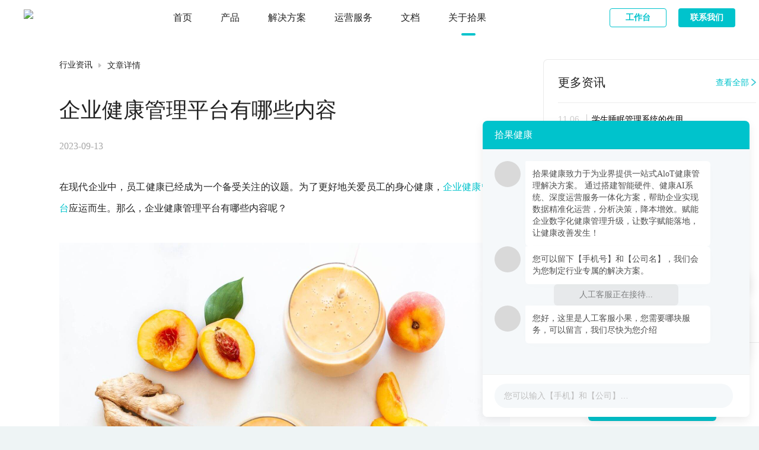

--- FILE ---
content_type: text/html; charset=utf-8
request_url: https://www.sghealth.cn/news/detail/a9b8dac10c89919d6f4fcc192fbeb561
body_size: 139052
content:
<!DOCTYPE html><html lang="zh"><head>
    <title>企业健康管理平台有哪些内容_拾果健康</title><meta charset="utf-8"><meta name="viewport" content="width=device-width, initial-scale=1,maximum-scale=1.0, user-scalable=0"><meta name="description" content="拾果健康是一家提供企业健康管理,数字化管理健康,智能血压管理,智能运动管理,保健品健康管理,体重管理系统,睡眠管理系统等智能健康硬件、健康AI系统及深度运营服务为服务的的健康大数据科技公司。"><meta name="keywords" content="数字化管理健康,健康管理解决方案,健康管理系统,健康管理,企业健康管理"><meta name="format-detection" content="telephone=no"><base href="/"><link rel="icon" type="image/x-icon" href="/favicon.ico"><script src="https://hm.baidu.com/hm.js?7bc6e3d9f814f3740b78af2509574191"></script><link rel="preload" href="/_nuxt/917db4a.js" as="script"><link rel="preload" href="/_nuxt/895038c.js" as="script"><link rel="preload" href="/_nuxt/77c89ca.js" as="script"><link rel="preload" href="/_nuxt/677e61f.js" as="script"><link rel="preload" href="/_nuxt/6cedb09.js" as="script"><link rel="preload" href="/_nuxt/8ced2c2.js" as="script"><link rel="preload" href="/_nuxt/cb9103b.js" as="script"><style>/* stylelint-disable at-rule-empty-line-before,at-rule-name-space-after,at-rule-no-unknown */
/* stylelint-disable no-duplicate-selectors */
/* stylelint-disable */
/* stylelint-disable declaration-bang-space-before,no-duplicate-selectors,string-no-newline */
/* stylelint-disable at-rule-no-unknown */
html,
body {
  width: 100%;
  height: 100%;
}
input::-ms-clear,
input::-ms-reveal {
  display: none;
}
*,
*::before,
*::after {
  box-sizing: border-box;
}
html {
  font-family: sans-serif;
  line-height: 1.15;
  -webkit-text-size-adjust: 100%;
  -ms-text-size-adjust: 100%;
  -ms-overflow-style: scrollbar;
  -webkit-tap-highlight-color: rgba(0, 0, 0, 0);
}
@-ms-viewport {
  width: device-width;
}
article,
aside,
dialog,
figcaption,
figure,
footer,
header,
hgroup,
main,
nav,
section {
  display: block;
}
body {
  margin: 0;
  color: rgba(0, 0, 0, 0.65);
  font-size: 14px;
  font-family: -apple-system, BlinkMacSystemFont, 'Segoe UI', 'PingFang SC', 'Hiragino Sans GB', 'Microsoft YaHei', 'Helvetica Neue', Helvetica, Arial, sans-serif, 'Apple Color Emoji', 'Segoe UI Emoji', 'Segoe UI Symbol';
  font-variant: tabular-nums;
  line-height: 1.5;
  background-color: #fff;
  font-feature-settings: 'tnum';
}
[tabindex='-1']:focus {
  outline: none !important;
}
hr {
  box-sizing: content-box;
  height: 0;
  overflow: visible;
}
h1,
h2,
h3,
h4,
h5,
h6 {
  margin-top: 0;
  margin-bottom: 0.5em;
  color: rgba(0, 0, 0, 0.85);
  font-weight: 500;
}
p {
  margin-top: 0;
  margin-bottom: 1em;
}
abbr[title],
abbr[data-original-title] {
  text-decoration: underline;
  text-decoration: underline dotted;
  border-bottom: 0;
  cursor: help;
}
address {
  margin-bottom: 1em;
  font-style: normal;
  line-height: inherit;
}
input[type='text'],
input[type='password'],
input[type='number'],
textarea {
  -webkit-appearance: none;
}
ol,
ul,
dl {
  margin-top: 0;
  margin-bottom: 1em;
}
ol ol,
ul ul,
ol ul,
ul ol {
  margin-bottom: 0;
}
dt {
  font-weight: 500;
}
dd {
  margin-bottom: 0.5em;
  margin-left: 0;
}
blockquote {
  margin: 0 0 1em;
}
dfn {
  font-style: italic;
}
b,
strong {
  font-weight: bolder;
}
small {
  font-size: 80%;
}
sub,
sup {
  position: relative;
  font-size: 75%;
  line-height: 0;
  vertical-align: baseline;
}
sub {
  bottom: -0.25em;
}
sup {
  top: -0.5em;
}
a {
  color: #00C3CC;
  text-decoration: none;
  background-color: transparent;
  outline: none;
  cursor: pointer;
  transition: color 0.3s;
  -webkit-text-decoration-skip: objects;
}
a:hover {
  color: #23d6d9;
}
a:active {
  color: #0098a6;
}
a:active,
a:hover {
  text-decoration: none;
  outline: 0;
}
a[disabled] {
  color: rgba(0, 0, 0, 0.25);
  cursor: not-allowed;
  pointer-events: none;
}
pre,
code,
kbd,
samp {
  font-size: 1em;
  font-family: 'SFMono-Regular', Consolas, 'Liberation Mono', Menlo, Courier, monospace;
}
pre {
  margin-top: 0;
  margin-bottom: 1em;
  overflow: auto;
}
figure {
  margin: 0 0 1em;
}
img {
  vertical-align: middle;
  border-style: none;
}
svg:not(:root) {
  overflow: hidden;
}
a,
area,
button,
[role='button'],
input:not([type='range']),
label,
select,
summary,
textarea {
  touch-action: manipulation;
}
table {
  border-collapse: collapse;
}
caption {
  padding-top: 0.75em;
  padding-bottom: 0.3em;
  color: rgba(0, 0, 0, 0.45);
  text-align: left;
  caption-side: bottom;
}
th {
  text-align: inherit;
}
input,
button,
select,
optgroup,
textarea {
  margin: 0;
  color: inherit;
  font-size: inherit;
  font-family: inherit;
  line-height: inherit;
}
button,
input {
  overflow: visible;
}
button,
select {
  text-transform: none;
}
button,
html [type="button"],
[type="reset"],
[type="submit"] {
  -webkit-appearance: button;
}
button::-moz-focus-inner,
[type='button']::-moz-focus-inner,
[type='reset']::-moz-focus-inner,
[type='submit']::-moz-focus-inner {
  padding: 0;
  border-style: none;
}
input[type='radio'],
input[type='checkbox'] {
  box-sizing: border-box;
  padding: 0;
}
input[type='date'],
input[type='time'],
input[type='datetime-local'],
input[type='month'] {
  -webkit-appearance: listbox;
}
textarea {
  overflow: auto;
  resize: vertical;
}
fieldset {
  min-width: 0;
  margin: 0;
  padding: 0;
  border: 0;
}
legend {
  display: block;
  width: 100%;
  max-width: 100%;
  margin-bottom: 0.5em;
  padding: 0;
  color: inherit;
  font-size: 1.5em;
  line-height: inherit;
  white-space: normal;
}
progress {
  vertical-align: baseline;
}
[type='number']::-webkit-inner-spin-button,
[type='number']::-webkit-outer-spin-button {
  height: auto;
}
[type='search'] {
  outline-offset: -2px;
  -webkit-appearance: none;
}
[type='search']::-webkit-search-cancel-button,
[type='search']::-webkit-search-decoration {
  -webkit-appearance: none;
}
::-webkit-file-upload-button {
  font: inherit;
  -webkit-appearance: button;
}
output {
  display: inline-block;
}
summary {
  display: list-item;
}
template {
  display: none;
}
[hidden] {
  display: none !important;
}
mark {
  padding: 0.2em;
  background-color: #feffe6;
}
::selection {
  color: #fff;
  background: #00C3CC;
}
.clearfix {
  zoom: 1;
}
.clearfix::before,
.clearfix::after {
  display: table;
  content: '';
}
.clearfix::after {
  clear: both;
}
.anticon {
  display: inline-block;
  color: inherit;
  font-style: normal;
  line-height: 0;
  text-align: center;
  text-transform: none;
  vertical-align: -0.125em;
  text-rendering: optimizeLegibility;
  -webkit-font-smoothing: antialiased;
  -moz-osx-font-smoothing: grayscale;
}
.anticon > * {
  line-height: 1;
}
.anticon svg {
  display: inline-block;
}
.anticon::before {
  display: none;
}
.anticon .anticon-icon {
  display: block;
}
.anticon[tabindex] {
  cursor: pointer;
}
.anticon-spin::before {
  display: inline-block;
  animation: loadingCircle 1s infinite linear;
}
.anticon-spin {
  display: inline-block;
  animation: loadingCircle 1s infinite linear;
}
.fade-enter,
.fade-appear {
  animation-duration: 0.2s;
  animation-fill-mode: both;
  animation-play-state: paused;
}
.fade-leave {
  animation-duration: 0.2s;
  animation-fill-mode: both;
  animation-play-state: paused;
}
.fade-enter.fade-enter-active,
.fade-appear.fade-appear-active {
  animation-name: antFadeIn;
  animation-play-state: running;
}
.fade-leave.fade-leave-active {
  animation-name: antFadeOut;
  animation-play-state: running;
  pointer-events: none;
}
.fade-enter,
.fade-appear {
  opacity: 0;
  animation-timing-function: linear;
}
.fade-leave {
  animation-timing-function: linear;
}
@keyframes antFadeIn {
  0% {
    opacity: 0;
  }
  100% {
    opacity: 1;
  }
}
@keyframes antFadeOut {
  0% {
    opacity: 1;
  }
  100% {
    opacity: 0;
  }
}
.move-up-enter,
.move-up-appear {
  animation-duration: 0.2s;
  animation-fill-mode: both;
  animation-play-state: paused;
}
.move-up-leave {
  animation-duration: 0.2s;
  animation-fill-mode: both;
  animation-play-state: paused;
}
.move-up-enter.move-up-enter-active,
.move-up-appear.move-up-appear-active {
  animation-name: antMoveUpIn;
  animation-play-state: running;
}
.move-up-leave.move-up-leave-active {
  animation-name: antMoveUpOut;
  animation-play-state: running;
  pointer-events: none;
}
.move-up-enter,
.move-up-appear {
  opacity: 0;
  animation-timing-function: cubic-bezier(0.08, 0.82, 0.17, 1);
}
.move-up-leave {
  animation-timing-function: cubic-bezier(0.6, 0.04, 0.98, 0.34);
}
.move-down-enter,
.move-down-appear {
  animation-duration: 0.2s;
  animation-fill-mode: both;
  animation-play-state: paused;
}
.move-down-leave {
  animation-duration: 0.2s;
  animation-fill-mode: both;
  animation-play-state: paused;
}
.move-down-enter.move-down-enter-active,
.move-down-appear.move-down-appear-active {
  animation-name: antMoveDownIn;
  animation-play-state: running;
}
.move-down-leave.move-down-leave-active {
  animation-name: antMoveDownOut;
  animation-play-state: running;
  pointer-events: none;
}
.move-down-enter,
.move-down-appear {
  opacity: 0;
  animation-timing-function: cubic-bezier(0.08, 0.82, 0.17, 1);
}
.move-down-leave {
  animation-timing-function: cubic-bezier(0.6, 0.04, 0.98, 0.34);
}
.move-left-enter,
.move-left-appear {
  animation-duration: 0.2s;
  animation-fill-mode: both;
  animation-play-state: paused;
}
.move-left-leave {
  animation-duration: 0.2s;
  animation-fill-mode: both;
  animation-play-state: paused;
}
.move-left-enter.move-left-enter-active,
.move-left-appear.move-left-appear-active {
  animation-name: antMoveLeftIn;
  animation-play-state: running;
}
.move-left-leave.move-left-leave-active {
  animation-name: antMoveLeftOut;
  animation-play-state: running;
  pointer-events: none;
}
.move-left-enter,
.move-left-appear {
  opacity: 0;
  animation-timing-function: cubic-bezier(0.08, 0.82, 0.17, 1);
}
.move-left-leave {
  animation-timing-function: cubic-bezier(0.6, 0.04, 0.98, 0.34);
}
.move-right-enter,
.move-right-appear {
  animation-duration: 0.2s;
  animation-fill-mode: both;
  animation-play-state: paused;
}
.move-right-leave {
  animation-duration: 0.2s;
  animation-fill-mode: both;
  animation-play-state: paused;
}
.move-right-enter.move-right-enter-active,
.move-right-appear.move-right-appear-active {
  animation-name: antMoveRightIn;
  animation-play-state: running;
}
.move-right-leave.move-right-leave-active {
  animation-name: antMoveRightOut;
  animation-play-state: running;
  pointer-events: none;
}
.move-right-enter,
.move-right-appear {
  opacity: 0;
  animation-timing-function: cubic-bezier(0.08, 0.82, 0.17, 1);
}
.move-right-leave {
  animation-timing-function: cubic-bezier(0.6, 0.04, 0.98, 0.34);
}
@keyframes antMoveDownIn {
  0% {
    transform: translateY(100%);
    transform-origin: 0 0;
    opacity: 0;
  }
  100% {
    transform: translateY(0%);
    transform-origin: 0 0;
    opacity: 1;
  }
}
@keyframes antMoveDownOut {
  0% {
    transform: translateY(0%);
    transform-origin: 0 0;
    opacity: 1;
  }
  100% {
    transform: translateY(100%);
    transform-origin: 0 0;
    opacity: 0;
  }
}
@keyframes antMoveLeftIn {
  0% {
    transform: translateX(-100%);
    transform-origin: 0 0;
    opacity: 0;
  }
  100% {
    transform: translateX(0%);
    transform-origin: 0 0;
    opacity: 1;
  }
}
@keyframes antMoveLeftOut {
  0% {
    transform: translateX(0%);
    transform-origin: 0 0;
    opacity: 1;
  }
  100% {
    transform: translateX(-100%);
    transform-origin: 0 0;
    opacity: 0;
  }
}
@keyframes antMoveRightIn {
  0% {
    transform: translateX(100%);
    transform-origin: 0 0;
    opacity: 0;
  }
  100% {
    transform: translateX(0%);
    transform-origin: 0 0;
    opacity: 1;
  }
}
@keyframes antMoveRightOut {
  0% {
    transform: translateX(0%);
    transform-origin: 0 0;
    opacity: 1;
  }
  100% {
    transform: translateX(100%);
    transform-origin: 0 0;
    opacity: 0;
  }
}
@keyframes antMoveUpIn {
  0% {
    transform: translateY(-100%);
    transform-origin: 0 0;
    opacity: 0;
  }
  100% {
    transform: translateY(0%);
    transform-origin: 0 0;
    opacity: 1;
  }
}
@keyframes antMoveUpOut {
  0% {
    transform: translateY(0%);
    transform-origin: 0 0;
    opacity: 1;
  }
  100% {
    transform: translateY(-100%);
    transform-origin: 0 0;
    opacity: 0;
  }
}
@keyframes loadingCircle {
  100% {
    transform: rotate(360deg);
  }
}
[ant-click-animating='true'],
[ant-click-animating-without-extra-node='true'] {
  position: relative;
}
html {
  --antd-wave-shadow-color: #00C3CC;
}
[ant-click-animating-without-extra-node='true']::after,
.ant-click-animating-node {
  position: absolute;
  top: 0;
  right: 0;
  bottom: 0;
  left: 0;
  display: block;
  border-radius: inherit;
  box-shadow: 0 0 0 0 #00C3CC;
  box-shadow: 0 0 0 0 var(--antd-wave-shadow-color);
  opacity: 0.2;
  animation: fadeEffect 2s cubic-bezier(0.08, 0.82, 0.17, 1), waveEffect 0.4s cubic-bezier(0.08, 0.82, 0.17, 1);
  animation-fill-mode: forwards;
  content: '';
  pointer-events: none;
}
@keyframes waveEffect {
  100% {
    box-shadow: 0 0 0 #00C3CC;
    box-shadow: 0 0 0 6px var(--antd-wave-shadow-color);
  }
}
@keyframes fadeEffect {
  100% {
    opacity: 0;
  }
}
.slide-up-enter,
.slide-up-appear {
  animation-duration: 0.2s;
  animation-fill-mode: both;
  animation-play-state: paused;
}
.slide-up-leave {
  animation-duration: 0.2s;
  animation-fill-mode: both;
  animation-play-state: paused;
}
.slide-up-enter.slide-up-enter-active,
.slide-up-appear.slide-up-appear-active {
  animation-name: antSlideUpIn;
  animation-play-state: running;
}
.slide-up-leave.slide-up-leave-active {
  animation-name: antSlideUpOut;
  animation-play-state: running;
  pointer-events: none;
}
.slide-up-enter,
.slide-up-appear {
  opacity: 0;
  animation-timing-function: cubic-bezier(0.23, 1, 0.32, 1);
}
.slide-up-leave {
  animation-timing-function: cubic-bezier(0.755, 0.05, 0.855, 0.06);
}
.slide-down-enter,
.slide-down-appear {
  animation-duration: 0.2s;
  animation-fill-mode: both;
  animation-play-state: paused;
}
.slide-down-leave {
  animation-duration: 0.2s;
  animation-fill-mode: both;
  animation-play-state: paused;
}
.slide-down-enter.slide-down-enter-active,
.slide-down-appear.slide-down-appear-active {
  animation-name: antSlideDownIn;
  animation-play-state: running;
}
.slide-down-leave.slide-down-leave-active {
  animation-name: antSlideDownOut;
  animation-play-state: running;
  pointer-events: none;
}
.slide-down-enter,
.slide-down-appear {
  opacity: 0;
  animation-timing-function: cubic-bezier(0.23, 1, 0.32, 1);
}
.slide-down-leave {
  animation-timing-function: cubic-bezier(0.755, 0.05, 0.855, 0.06);
}
.slide-left-enter,
.slide-left-appear {
  animation-duration: 0.2s;
  animation-fill-mode: both;
  animation-play-state: paused;
}
.slide-left-leave {
  animation-duration: 0.2s;
  animation-fill-mode: both;
  animation-play-state: paused;
}
.slide-left-enter.slide-left-enter-active,
.slide-left-appear.slide-left-appear-active {
  animation-name: antSlideLeftIn;
  animation-play-state: running;
}
.slide-left-leave.slide-left-leave-active {
  animation-name: antSlideLeftOut;
  animation-play-state: running;
  pointer-events: none;
}
.slide-left-enter,
.slide-left-appear {
  opacity: 0;
  animation-timing-function: cubic-bezier(0.23, 1, 0.32, 1);
}
.slide-left-leave {
  animation-timing-function: cubic-bezier(0.755, 0.05, 0.855, 0.06);
}
.slide-right-enter,
.slide-right-appear {
  animation-duration: 0.2s;
  animation-fill-mode: both;
  animation-play-state: paused;
}
.slide-right-leave {
  animation-duration: 0.2s;
  animation-fill-mode: both;
  animation-play-state: paused;
}
.slide-right-enter.slide-right-enter-active,
.slide-right-appear.slide-right-appear-active {
  animation-name: antSlideRightIn;
  animation-play-state: running;
}
.slide-right-leave.slide-right-leave-active {
  animation-name: antSlideRightOut;
  animation-play-state: running;
  pointer-events: none;
}
.slide-right-enter,
.slide-right-appear {
  opacity: 0;
  animation-timing-function: cubic-bezier(0.23, 1, 0.32, 1);
}
.slide-right-leave {
  animation-timing-function: cubic-bezier(0.755, 0.05, 0.855, 0.06);
}
@keyframes antSlideUpIn {
  0% {
    transform: scaleY(0.8);
    transform-origin: 0% 0%;
    opacity: 0;
  }
  100% {
    transform: scaleY(1);
    transform-origin: 0% 0%;
    opacity: 1;
  }
}
@keyframes antSlideUpOut {
  0% {
    transform: scaleY(1);
    transform-origin: 0% 0%;
    opacity: 1;
  }
  100% {
    transform: scaleY(0.8);
    transform-origin: 0% 0%;
    opacity: 0;
  }
}
@keyframes antSlideDownIn {
  0% {
    transform: scaleY(0.8);
    transform-origin: 100% 100%;
    opacity: 0;
  }
  100% {
    transform: scaleY(1);
    transform-origin: 100% 100%;
    opacity: 1;
  }
}
@keyframes antSlideDownOut {
  0% {
    transform: scaleY(1);
    transform-origin: 100% 100%;
    opacity: 1;
  }
  100% {
    transform: scaleY(0.8);
    transform-origin: 100% 100%;
    opacity: 0;
  }
}
@keyframes antSlideLeftIn {
  0% {
    transform: scaleX(0.8);
    transform-origin: 0% 0%;
    opacity: 0;
  }
  100% {
    transform: scaleX(1);
    transform-origin: 0% 0%;
    opacity: 1;
  }
}
@keyframes antSlideLeftOut {
  0% {
    transform: scaleX(1);
    transform-origin: 0% 0%;
    opacity: 1;
  }
  100% {
    transform: scaleX(0.8);
    transform-origin: 0% 0%;
    opacity: 0;
  }
}
@keyframes antSlideRightIn {
  0% {
    transform: scaleX(0.8);
    transform-origin: 100% 0%;
    opacity: 0;
  }
  100% {
    transform: scaleX(1);
    transform-origin: 100% 0%;
    opacity: 1;
  }
}
@keyframes antSlideRightOut {
  0% {
    transform: scaleX(1);
    transform-origin: 100% 0%;
    opacity: 1;
  }
  100% {
    transform: scaleX(0.8);
    transform-origin: 100% 0%;
    opacity: 0;
  }
}
.swing-enter,
.swing-appear {
  animation-duration: 0.2s;
  animation-fill-mode: both;
  animation-play-state: paused;
}
.swing-enter.swing-enter-active,
.swing-appear.swing-appear-active {
  animation-name: antSwingIn;
  animation-play-state: running;
}
@keyframes antSwingIn {
  0%,
  100% {
    transform: translateX(0);
  }
  20% {
    transform: translateX(-10px);
  }
  40% {
    transform: translateX(10px);
  }
  60% {
    transform: translateX(-5px);
  }
  80% {
    transform: translateX(5px);
  }
}
.zoom-enter,
.zoom-appear {
  animation-duration: 0.2s;
  animation-fill-mode: both;
  animation-play-state: paused;
}
.zoom-leave {
  animation-duration: 0.2s;
  animation-fill-mode: both;
  animation-play-state: paused;
}
.zoom-enter.zoom-enter-active,
.zoom-appear.zoom-appear-active {
  animation-name: antZoomIn;
  animation-play-state: running;
}
.zoom-leave.zoom-leave-active {
  animation-name: antZoomOut;
  animation-play-state: running;
  pointer-events: none;
}
.zoom-enter,
.zoom-appear {
  transform: scale(0);
  opacity: 0;
  animation-timing-function: cubic-bezier(0.08, 0.82, 0.17, 1);
}
.zoom-leave {
  animation-timing-function: cubic-bezier(0.78, 0.14, 0.15, 0.86);
}
.zoom-big-enter,
.zoom-big-appear {
  animation-duration: 0.2s;
  animation-fill-mode: both;
  animation-play-state: paused;
}
.zoom-big-leave {
  animation-duration: 0.2s;
  animation-fill-mode: both;
  animation-play-state: paused;
}
.zoom-big-enter.zoom-big-enter-active,
.zoom-big-appear.zoom-big-appear-active {
  animation-name: antZoomBigIn;
  animation-play-state: running;
}
.zoom-big-leave.zoom-big-leave-active {
  animation-name: antZoomBigOut;
  animation-play-state: running;
  pointer-events: none;
}
.zoom-big-enter,
.zoom-big-appear {
  transform: scale(0);
  opacity: 0;
  animation-timing-function: cubic-bezier(0.08, 0.82, 0.17, 1);
}
.zoom-big-leave {
  animation-timing-function: cubic-bezier(0.78, 0.14, 0.15, 0.86);
}
.zoom-big-fast-enter,
.zoom-big-fast-appear {
  animation-duration: 0.1s;
  animation-fill-mode: both;
  animation-play-state: paused;
}
.zoom-big-fast-leave {
  animation-duration: 0.1s;
  animation-fill-mode: both;
  animation-play-state: paused;
}
.zoom-big-fast-enter.zoom-big-fast-enter-active,
.zoom-big-fast-appear.zoom-big-fast-appear-active {
  animation-name: antZoomBigIn;
  animation-play-state: running;
}
.zoom-big-fast-leave.zoom-big-fast-leave-active {
  animation-name: antZoomBigOut;
  animation-play-state: running;
  pointer-events: none;
}
.zoom-big-fast-enter,
.zoom-big-fast-appear {
  transform: scale(0);
  opacity: 0;
  animation-timing-function: cubic-bezier(0.08, 0.82, 0.17, 1);
}
.zoom-big-fast-leave {
  animation-timing-function: cubic-bezier(0.78, 0.14, 0.15, 0.86);
}
.zoom-up-enter,
.zoom-up-appear {
  animation-duration: 0.2s;
  animation-fill-mode: both;
  animation-play-state: paused;
}
.zoom-up-leave {
  animation-duration: 0.2s;
  animation-fill-mode: both;
  animation-play-state: paused;
}
.zoom-up-enter.zoom-up-enter-active,
.zoom-up-appear.zoom-up-appear-active {
  animation-name: antZoomUpIn;
  animation-play-state: running;
}
.zoom-up-leave.zoom-up-leave-active {
  animation-name: antZoomUpOut;
  animation-play-state: running;
  pointer-events: none;
}
.zoom-up-enter,
.zoom-up-appear {
  transform: scale(0);
  opacity: 0;
  animation-timing-function: cubic-bezier(0.08, 0.82, 0.17, 1);
}
.zoom-up-leave {
  animation-timing-function: cubic-bezier(0.78, 0.14, 0.15, 0.86);
}
.zoom-down-enter,
.zoom-down-appear {
  animation-duration: 0.2s;
  animation-fill-mode: both;
  animation-play-state: paused;
}
.zoom-down-leave {
  animation-duration: 0.2s;
  animation-fill-mode: both;
  animation-play-state: paused;
}
.zoom-down-enter.zoom-down-enter-active,
.zoom-down-appear.zoom-down-appear-active {
  animation-name: antZoomDownIn;
  animation-play-state: running;
}
.zoom-down-leave.zoom-down-leave-active {
  animation-name: antZoomDownOut;
  animation-play-state: running;
  pointer-events: none;
}
.zoom-down-enter,
.zoom-down-appear {
  transform: scale(0);
  opacity: 0;
  animation-timing-function: cubic-bezier(0.08, 0.82, 0.17, 1);
}
.zoom-down-leave {
  animation-timing-function: cubic-bezier(0.78, 0.14, 0.15, 0.86);
}
.zoom-left-enter,
.zoom-left-appear {
  animation-duration: 0.2s;
  animation-fill-mode: both;
  animation-play-state: paused;
}
.zoom-left-leave {
  animation-duration: 0.2s;
  animation-fill-mode: both;
  animation-play-state: paused;
}
.zoom-left-enter.zoom-left-enter-active,
.zoom-left-appear.zoom-left-appear-active {
  animation-name: antZoomLeftIn;
  animation-play-state: running;
}
.zoom-left-leave.zoom-left-leave-active {
  animation-name: antZoomLeftOut;
  animation-play-state: running;
  pointer-events: none;
}
.zoom-left-enter,
.zoom-left-appear {
  transform: scale(0);
  opacity: 0;
  animation-timing-function: cubic-bezier(0.08, 0.82, 0.17, 1);
}
.zoom-left-leave {
  animation-timing-function: cubic-bezier(0.78, 0.14, 0.15, 0.86);
}
.zoom-right-enter,
.zoom-right-appear {
  animation-duration: 0.2s;
  animation-fill-mode: both;
  animation-play-state: paused;
}
.zoom-right-leave {
  animation-duration: 0.2s;
  animation-fill-mode: both;
  animation-play-state: paused;
}
.zoom-right-enter.zoom-right-enter-active,
.zoom-right-appear.zoom-right-appear-active {
  animation-name: antZoomRightIn;
  animation-play-state: running;
}
.zoom-right-leave.zoom-right-leave-active {
  animation-name: antZoomRightOut;
  animation-play-state: running;
  pointer-events: none;
}
.zoom-right-enter,
.zoom-right-appear {
  transform: scale(0);
  opacity: 0;
  animation-timing-function: cubic-bezier(0.08, 0.82, 0.17, 1);
}
.zoom-right-leave {
  animation-timing-function: cubic-bezier(0.78, 0.14, 0.15, 0.86);
}
@keyframes antZoomIn {
  0% {
    transform: scale(0.2);
    opacity: 0;
  }
  100% {
    transform: scale(1);
    opacity: 1;
  }
}
@keyframes antZoomOut {
  0% {
    transform: scale(1);
  }
  100% {
    transform: scale(0.2);
    opacity: 0;
  }
}
@keyframes antZoomBigIn {
  0% {
    transform: scale(0.8);
    opacity: 0;
  }
  100% {
    transform: scale(1);
    opacity: 1;
  }
}
@keyframes antZoomBigOut {
  0% {
    transform: scale(1);
  }
  100% {
    transform: scale(0.8);
    opacity: 0;
  }
}
@keyframes antZoomUpIn {
  0% {
    transform: scale(0.8);
    transform-origin: 50% 0%;
    opacity: 0;
  }
  100% {
    transform: scale(1);
    transform-origin: 50% 0%;
  }
}
@keyframes antZoomUpOut {
  0% {
    transform: scale(1);
    transform-origin: 50% 0%;
  }
  100% {
    transform: scale(0.8);
    transform-origin: 50% 0%;
    opacity: 0;
  }
}
@keyframes antZoomLeftIn {
  0% {
    transform: scale(0.8);
    transform-origin: 0% 50%;
    opacity: 0;
  }
  100% {
    transform: scale(1);
    transform-origin: 0% 50%;
  }
}
@keyframes antZoomLeftOut {
  0% {
    transform: scale(1);
    transform-origin: 0% 50%;
  }
  100% {
    transform: scale(0.8);
    transform-origin: 0% 50%;
    opacity: 0;
  }
}
@keyframes antZoomRightIn {
  0% {
    transform: scale(0.8);
    transform-origin: 100% 50%;
    opacity: 0;
  }
  100% {
    transform: scale(1);
    transform-origin: 100% 50%;
  }
}
@keyframes antZoomRightOut {
  0% {
    transform: scale(1);
    transform-origin: 100% 50%;
  }
  100% {
    transform: scale(0.8);
    transform-origin: 100% 50%;
    opacity: 0;
  }
}
@keyframes antZoomDownIn {
  0% {
    transform: scale(0.8);
    transform-origin: 50% 100%;
    opacity: 0;
  }
  100% {
    transform: scale(1);
    transform-origin: 50% 100%;
  }
}
@keyframes antZoomDownOut {
  0% {
    transform: scale(1);
    transform-origin: 50% 100%;
  }
  100% {
    transform: scale(0.8);
    transform-origin: 50% 100%;
    opacity: 0;
  }
}
.ant-motion-collapse-legacy {
  overflow: hidden;
}
.ant-motion-collapse-legacy-active {
  transition: height 0.15s cubic-bezier(0.645, 0.045, 0.355, 1), opacity 0.15s cubic-bezier(0.645, 0.045, 0.355, 1) !important;
}
.ant-motion-collapse {
  overflow: hidden;
  transition: height 0.15s cubic-bezier(0.645, 0.045, 0.355, 1), opacity 0.15s cubic-bezier(0.645, 0.045, 0.355, 1) !important;
}
.ant-affix {
  position: fixed;
  z-index: 10;
}
.ant-alert {
  box-sizing: border-box;
  margin: 0;
  padding: 0;
  color: rgba(0, 0, 0, 0.65);
  font-size: 14px;
  font-variant: tabular-nums;
  line-height: 1.5;
  list-style: none;
  font-feature-settings: 'tnum';
  position: relative;
  padding: 8px 15px 8px 37px;
  word-wrap: break-word;
  border-radius: 4px;
}
.ant-alert.ant-alert-no-icon {
  padding: 8px 15px;
}
.ant-alert.ant-alert-closable {
  padding-right: 30px;
}
.ant-alert-icon {
  position: absolute;
  top: 11.5px;
  left: 16px;
}
.ant-alert-description {
  display: none;
  font-size: 14px;
  line-height: 22px;
}
.ant-alert-success {
  background-color: #f6ffed;
  border: 1px solid #b7eb8f;
}
.ant-alert-success .ant-alert-icon {
  color: #52c41a;
}
.ant-alert-info {
  background-color: #e6f7ff;
  border: 1px solid #91d5ff;
}
.ant-alert-info .ant-alert-icon {
  color: #1890ff;
}
.ant-alert-warning {
  background-color: #fffbe6;
  border: 1px solid #ffe58f;
}
.ant-alert-warning .ant-alert-icon {
  color: #faad14;
}
.ant-alert-error {
  background-color: #fff1f0;
  border: 1px solid #ffa39e;
}
.ant-alert-error .ant-alert-icon {
  color: #f5222d;
}
.ant-alert-close-icon {
  position: absolute;
  top: 8px;
  right: 16px;
  padding: 0;
  overflow: hidden;
  font-size: 12px;
  line-height: 22px;
  background-color: transparent;
  border: none;
  outline: none;
  cursor: pointer;
}
.ant-alert-close-icon .anticon-close {
  color: rgba(0, 0, 0, 0.45);
  transition: color 0.3s;
}
.ant-alert-close-icon .anticon-close:hover {
  color: rgba(0, 0, 0, 0.75);
}
.ant-alert-close-text {
  color: rgba(0, 0, 0, 0.45);
  transition: color 0.3s;
}
.ant-alert-close-text:hover {
  color: rgba(0, 0, 0, 0.75);
}
.ant-alert-with-description {
  position: relative;
  padding: 15px 15px 15px 64px;
  color: rgba(0, 0, 0, 0.65);
  line-height: 1.5;
  border-radius: 4px;
}
.ant-alert-with-description.ant-alert-no-icon {
  padding: 15px;
}
.ant-alert-with-description .ant-alert-icon {
  position: absolute;
  top: 16px;
  left: 24px;
  font-size: 24px;
}
.ant-alert-with-description .ant-alert-close-icon {
  position: absolute;
  top: 16px;
  right: 16px;
  font-size: 14px;
  cursor: pointer;
}
.ant-alert-with-description .ant-alert-message {
  display: block;
  margin-bottom: 4px;
  color: rgba(0, 0, 0, 0.85);
  font-size: 16px;
}
.ant-alert-message {
  color: rgba(0, 0, 0, 0.85);
}
.ant-alert-with-description .ant-alert-description {
  display: block;
}
.ant-alert.ant-alert-closing {
  height: 0 !important;
  margin: 0;
  padding-top: 0;
  padding-bottom: 0;
  transform-origin: 50% 0;
  transition: all 0.3s cubic-bezier(0.78, 0.14, 0.15, 0.86);
}
.ant-alert-slide-up-leave {
  animation: antAlertSlideUpOut 0.3s cubic-bezier(0.78, 0.14, 0.15, 0.86);
  animation-fill-mode: both;
}
.ant-alert-banner {
  margin-bottom: 0;
  border: 0;
  border-radius: 0;
}
@keyframes antAlertSlideUpIn {
  0% {
    transform: scaleY(0);
    transform-origin: 0% 0%;
    opacity: 0;
  }
  100% {
    transform: scaleY(1);
    transform-origin: 0% 0%;
    opacity: 1;
  }
}
@keyframes antAlertSlideUpOut {
  0% {
    transform: scaleY(1);
    transform-origin: 0% 0%;
    opacity: 1;
  }
  100% {
    transform: scaleY(0);
    transform-origin: 0% 0%;
    opacity: 0;
  }
}
.ant-anchor {
  box-sizing: border-box;
  margin: 0;
  padding: 0;
  color: rgba(0, 0, 0, 0.65);
  font-size: 14px;
  font-variant: tabular-nums;
  line-height: 1.5;
  list-style: none;
  font-feature-settings: 'tnum';
  position: relative;
  padding-left: 2px;
}
.ant-anchor-wrapper {
  margin-left: -4px;
  padding-left: 4px;
  overflow: auto;
  background-color: #fff;
}
.ant-anchor-ink {
  position: absolute;
  top: 0;
  left: 0;
  height: 100%;
}
.ant-anchor-ink::before {
  position: relative;
  display: block;
  width: 2px;
  height: 100%;
  margin: 0 auto;
  background-color: #e8e8e8;
  content: ' ';
}
.ant-anchor-ink-ball {
  position: absolute;
  left: 50%;
  display: none;
  width: 8px;
  height: 8px;
  background-color: #fff;
  border: 2px solid #00C3CC;
  border-radius: 8px;
  transform: translateX(-50%);
  transition: top 0.3s ease-in-out;
}
.ant-anchor-ink-ball.visible {
  display: inline-block;
}
.ant-anchor.fixed .ant-anchor-ink .ant-anchor-ink-ball {
  display: none;
}
.ant-anchor-link {
  padding: 7px 0 7px 16px;
  line-height: 1.143;
}
.ant-anchor-link-title {
  position: relative;
  display: block;
  margin-bottom: 6px;
  overflow: hidden;
  color: rgba(0, 0, 0, 0.65);
  white-space: nowrap;
  text-overflow: ellipsis;
  transition: all 0.3s;
}
.ant-anchor-link-title:only-child {
  margin-bottom: 0;
}
.ant-anchor-link-active > .ant-anchor-link-title {
  color: #00C3CC;
}
.ant-anchor-link .ant-anchor-link {
  padding-top: 5px;
  padding-bottom: 5px;
}
.ant-select-auto-complete {
  box-sizing: border-box;
  margin: 0;
  padding: 0;
  color: rgba(0, 0, 0, 0.65);
  font-size: 14px;
  font-variant: tabular-nums;
  line-height: 1.5;
  list-style: none;
  font-feature-settings: 'tnum';
}
.ant-select-auto-complete.ant-select .ant-select-selection {
  border: 0;
  box-shadow: none;
}
.ant-select-auto-complete.ant-select .ant-select-selection__rendered {
  height: 100%;
  margin-right: 0;
  margin-left: 0;
  line-height: 32px;
}
.ant-select-auto-complete.ant-select .ant-select-selection__placeholder {
  margin-right: 12px;
  margin-left: 12px;
}
.ant-select-auto-complete.ant-select .ant-select-selection--single {
  height: auto;
}
.ant-select-auto-complete.ant-select .ant-select-search--inline {
  position: static;
  float: left;
}
.ant-select-auto-complete.ant-select-allow-clear .ant-select-selection:hover .ant-select-selection__rendered {
  margin-right: 0 !important;
}
.ant-select-auto-complete.ant-select .ant-input {
  height: 32px;
  line-height: 1.5;
  background: transparent;
  border-width: 1px;
}
.ant-select-auto-complete.ant-select .ant-input:focus,
.ant-select-auto-complete.ant-select .ant-input:hover {
  border-color: #23d6d9;
  border-right-width: 1px !important;
}
.ant-select-auto-complete.ant-select .ant-input[disabled] {
  color: rgba(0, 0, 0, 0.25);
  background-color: #f5f5f5;
  cursor: not-allowed;
  opacity: 1;
}
.ant-select-auto-complete.ant-select .ant-input[disabled]:hover {
  border-color: #d9d9d9;
  border-right-width: 1px !important;
}
.ant-select-auto-complete.ant-select-lg .ant-select-selection__rendered {
  line-height: 40px;
}
.ant-select-auto-complete.ant-select-lg .ant-input {
  height: 40px;
  padding-top: 6px;
  padding-bottom: 6px;
}
.ant-select-auto-complete.ant-select-sm .ant-select-selection__rendered {
  line-height: 24px;
}
.ant-select-auto-complete.ant-select-sm .ant-input {
  height: 24px;
  padding-top: 1px;
  padding-bottom: 1px;
}
.ant-input-group > .ant-select-auto-complete .ant-select-search__field.ant-input-affix-wrapper {
  display: inline;
  float: none;
}
.ant-avatar {
  box-sizing: border-box;
  margin: 0;
  padding: 0;
  color: rgba(0, 0, 0, 0.65);
  font-size: 14px;
  font-variant: tabular-nums;
  line-height: 1.5;
  list-style: none;
  font-feature-settings: 'tnum';
  position: relative;
  display: inline-block;
  overflow: hidden;
  color: #fff;
  white-space: nowrap;
  text-align: center;
  vertical-align: middle;
  background: #ccc;
  width: 32px;
  height: 32px;
  line-height: 32px;
  border-radius: 50%;
}
.ant-avatar-image {
  background: transparent;
}
.ant-avatar-string {
  position: absolute;
  left: 50%;
  transform-origin: 0 center;
}
.ant-avatar.ant-avatar-icon {
  font-size: 18px;
}
.ant-avatar-lg {
  width: 40px;
  height: 40px;
  line-height: 40px;
  border-radius: 50%;
}
.ant-avatar-lg-string {
  position: absolute;
  left: 50%;
  transform-origin: 0 center;
}
.ant-avatar-lg.ant-avatar-icon {
  font-size: 24px;
}
.ant-avatar-sm {
  width: 24px;
  height: 24px;
  line-height: 24px;
  border-radius: 50%;
}
.ant-avatar-sm-string {
  position: absolute;
  left: 50%;
  transform-origin: 0 center;
}
.ant-avatar-sm.ant-avatar-icon {
  font-size: 14px;
}
.ant-avatar-square {
  border-radius: 4px;
}
.ant-avatar > img {
  display: block;
  width: 100%;
  height: 100%;
  object-fit: cover;
}
.ant-back-top {
  box-sizing: border-box;
  margin: 0;
  padding: 0;
  color: rgba(0, 0, 0, 0.65);
  font-size: 14px;
  font-variant: tabular-nums;
  line-height: 1.5;
  list-style: none;
  font-feature-settings: 'tnum';
  position: fixed;
  right: 100px;
  bottom: 50px;
  z-index: 10;
  width: 40px;
  height: 40px;
  cursor: pointer;
}
.ant-back-top-content {
  width: 40px;
  height: 40px;
  overflow: hidden;
  color: #fff;
  text-align: center;
  background-color: rgba(0, 0, 0, 0.45);
  border-radius: 20px;
  transition: all 0.3s cubic-bezier(0.645, 0.045, 0.355, 1);
}
.ant-back-top-content:hover {
  background-color: rgba(0, 0, 0, 0.65);
  transition: all 0.3s cubic-bezier(0.645, 0.045, 0.355, 1);
}
.ant-back-top-icon {
  width: 14px;
  height: 16px;
  margin: 12px auto;
  background: url([data-uri]) 100%/100% no-repeat;
}
@media screen and (max-width: 768px) {
  .ant-back-top {
    right: 60px;
  }
}
@media screen and (max-width: 480px) {
  .ant-back-top {
    right: 20px;
  }
}
.ant-badge {
  box-sizing: border-box;
  margin: 0;
  padding: 0;
  color: rgba(0, 0, 0, 0.65);
  font-size: 14px;
  font-variant: tabular-nums;
  line-height: 1.5;
  list-style: none;
  font-feature-settings: 'tnum';
  position: relative;
  display: inline-block;
  color: unset;
  line-height: 1;
}
.ant-badge-count {
  min-width: 20px;
  height: 20px;
  padding: 0 6px;
  color: #fff;
  font-weight: normal;
  font-size: 12px;
  line-height: 20px;
  white-space: nowrap;
  text-align: center;
  background: #f5222d;
  border-radius: 10px;
  box-shadow: 0 0 0 1px #fff;
}
.ant-badge-count a,
.ant-badge-count a:hover {
  color: #fff;
}
.ant-badge-multiple-words {
  padding: 0 8px;
}
.ant-badge-dot {
  width: 6px;
  height: 6px;
  background: #f5222d;
  border-radius: 100%;
  box-shadow: 0 0 0 1px #fff;
}
.ant-badge-count,
.ant-badge-dot,
.ant-badge .ant-scroll-number-custom-component {
  position: absolute;
  top: 0;
  right: 0;
  z-index: 1;
  transform: translate(50%, -50%);
  transform-origin: 100% 0%;
}
.ant-badge-status {
  line-height: inherit;
  vertical-align: baseline;
}
.ant-badge-status-dot {
  position: relative;
  top: -1px;
  display: inline-block;
  width: 6px;
  height: 6px;
  vertical-align: middle;
  border-radius: 50%;
}
.ant-badge-status-success {
  background-color: #52c41a;
}
.ant-badge-status-processing {
  position: relative;
  background-color: #1890ff;
}
.ant-badge-status-processing::after {
  position: absolute;
  top: 0;
  left: 0;
  width: 100%;
  height: 100%;
  border: 1px solid #1890ff;
  border-radius: 50%;
  animation: antStatusProcessing 1.2s infinite ease-in-out;
  content: '';
}
.ant-badge-status-default {
  background-color: #d9d9d9;
}
.ant-badge-status-error {
  background-color: #f5222d;
}
.ant-badge-status-warning {
  background-color: #faad14;
}
.ant-badge-status-pink {
  background: #eb2f96;
}
.ant-badge-status-magenta {
  background: #eb2f96;
}
.ant-badge-status-red {
  background: #f5222d;
}
.ant-badge-status-volcano {
  background: #fa541c;
}
.ant-badge-status-orange {
  background: #fa8c16;
}
.ant-badge-status-yellow {
  background: #fadb14;
}
.ant-badge-status-gold {
  background: #faad14;
}
.ant-badge-status-cyan {
  background: #13c2c2;
}
.ant-badge-status-lime {
  background: #a0d911;
}
.ant-badge-status-green {
  background: #52c41a;
}
.ant-badge-status-blue {
  background: #1890ff;
}
.ant-badge-status-geekblue {
  background: #2f54eb;
}
.ant-badge-status-purple {
  background: #722ed1;
}
.ant-badge-status-text {
  margin-left: 8px;
  color: rgba(0, 0, 0, 0.65);
  font-size: 14px;
}
.ant-badge-zoom-appear,
.ant-badge-zoom-enter {
  animation: antZoomBadgeIn 0.3s cubic-bezier(0.12, 0.4, 0.29, 1.46);
  animation-fill-mode: both;
}
.ant-badge-zoom-leave {
  animation: antZoomBadgeOut 0.3s cubic-bezier(0.71, -0.46, 0.88, 0.6);
  animation-fill-mode: both;
}
.ant-badge-not-a-wrapper:not(.ant-badge-status) {
  vertical-align: middle;
}
.ant-badge-not-a-wrapper .ant-scroll-number {
  position: relative;
  top: auto;
  display: block;
}
.ant-badge-not-a-wrapper .ant-badge-count {
  transform: none;
}
@keyframes antStatusProcessing {
  0% {
    transform: scale(0.8);
    opacity: 0.5;
  }
  100% {
    transform: scale(2.4);
    opacity: 0;
  }
}
.ant-scroll-number {
  overflow: hidden;
}
.ant-scroll-number-only {
  display: inline-block;
  height: 20px;
  transition: all 0.3s cubic-bezier(0.645, 0.045, 0.355, 1);
}
.ant-scroll-number-only > p.ant-scroll-number-only-unit {
  height: 20px;
  margin: 0;
}
.ant-scroll-number-symbol {
  vertical-align: top;
}
@keyframes antZoomBadgeIn {
  0% {
    transform: scale(0) translate(50%, -50%);
    opacity: 0;
  }
  100% {
    transform: scale(1) translate(50%, -50%);
  }
}
@keyframes antZoomBadgeOut {
  0% {
    transform: scale(1) translate(50%, -50%);
  }
  100% {
    transform: scale(0) translate(50%, -50%);
    opacity: 0;
  }
}
.ant-breadcrumb {
  box-sizing: border-box;
  margin: 0;
  padding: 0;
  color: rgba(0, 0, 0, 0.65);
  font-variant: tabular-nums;
  line-height: 1.5;
  list-style: none;
  font-feature-settings: 'tnum';
  color: rgba(0, 0, 0, 0.45);
  font-size: 14px;
}
.ant-breadcrumb .anticon {
  font-size: 14px;
}
.ant-breadcrumb a {
  color: rgba(0, 0, 0, 0.45);
  transition: color 0.3s;
}
.ant-breadcrumb a:hover {
  color: #23d6d9;
}
.ant-breadcrumb > span:last-child {
  color: rgba(0, 0, 0, 0.65);
}
.ant-breadcrumb > span:last-child a {
  color: rgba(0, 0, 0, 0.65);
}
.ant-breadcrumb > span:last-child .ant-breadcrumb-separator {
  display: none;
}
.ant-breadcrumb-separator {
  margin: 0 8px;
  color: rgba(0, 0, 0, 0.45);
}
.ant-breadcrumb-link > .anticon + span {
  margin-left: 4px;
}
.ant-breadcrumb-overlay-link > .anticon {
  margin-left: 4px;
}
.ant-btn {
  line-height: 1.499;
  position: relative;
  display: inline-block;
  font-weight: 400;
  white-space: nowrap;
  text-align: center;
  background-image: none;
  border: 1px solid transparent;
  box-shadow: 0 2px 0 rgba(0, 0, 0, 0.015);
  cursor: pointer;
  transition: all 0.3s cubic-bezier(0.645, 0.045, 0.355, 1);
  user-select: none;
  touch-action: manipulation;
  height: 32px;
  padding: 0 15px;
  font-size: 14px;
  border-radius: 4px;
  color: rgba(0, 0, 0, 0.65);
  background-color: #fff;
  border-color: #d9d9d9;
}
.ant-btn > .anticon {
  line-height: 1;
}
.ant-btn,
.ant-btn:active,
.ant-btn:focus {
  outline: 0;
}
.ant-btn:not([disabled]):hover {
  text-decoration: none;
}
.ant-btn:not([disabled]):active {
  outline: 0;
  box-shadow: none;
}
.ant-btn.disabled,
.ant-btn[disabled] {
  cursor: not-allowed;
}
.ant-btn.disabled > *,
.ant-btn[disabled] > * {
  pointer-events: none;
}
.ant-btn-lg {
  height: 40px;
  padding: 0 15px;
  font-size: 16px;
  border-radius: 4px;
}
.ant-btn-sm {
  height: 24px;
  padding: 0 7px;
  font-size: 14px;
  border-radius: 4px;
}
.ant-btn > a:only-child {
  color: currentColor;
}
.ant-btn > a:only-child::after {
  position: absolute;
  top: 0;
  right: 0;
  bottom: 0;
  left: 0;
  background: transparent;
  content: '';
}
.ant-btn:hover,
.ant-btn:focus {
  color: #23d6d9;
  background-color: #fff;
  border-color: #23d6d9;
}
.ant-btn:hover > a:only-child,
.ant-btn:focus > a:only-child {
  color: currentColor;
}
.ant-btn:hover > a:only-child::after,
.ant-btn:focus > a:only-child::after {
  position: absolute;
  top: 0;
  right: 0;
  bottom: 0;
  left: 0;
  background: transparent;
  content: '';
}
.ant-btn:active,
.ant-btn.active {
  color: #0098a6;
  background-color: #fff;
  border-color: #0098a6;
}
.ant-btn:active > a:only-child,
.ant-btn.active > a:only-child {
  color: currentColor;
}
.ant-btn:active > a:only-child::after,
.ant-btn.active > a:only-child::after {
  position: absolute;
  top: 0;
  right: 0;
  bottom: 0;
  left: 0;
  background: transparent;
  content: '';
}
.ant-btn-disabled,
.ant-btn.disabled,
.ant-btn[disabled],
.ant-btn-disabled:hover,
.ant-btn.disabled:hover,
.ant-btn[disabled]:hover,
.ant-btn-disabled:focus,
.ant-btn.disabled:focus,
.ant-btn[disabled]:focus,
.ant-btn-disabled:active,
.ant-btn.disabled:active,
.ant-btn[disabled]:active,
.ant-btn-disabled.active,
.ant-btn.disabled.active,
.ant-btn[disabled].active {
  color: rgba(0, 0, 0, 0.25);
  background-color: #f5f5f5;
  border-color: #d9d9d9;
  text-shadow: none;
  box-shadow: none;
}
.ant-btn-disabled > a:only-child,
.ant-btn.disabled > a:only-child,
.ant-btn[disabled] > a:only-child,
.ant-btn-disabled:hover > a:only-child,
.ant-btn.disabled:hover > a:only-child,
.ant-btn[disabled]:hover > a:only-child,
.ant-btn-disabled:focus > a:only-child,
.ant-btn.disabled:focus > a:only-child,
.ant-btn[disabled]:focus > a:only-child,
.ant-btn-disabled:active > a:only-child,
.ant-btn.disabled:active > a:only-child,
.ant-btn[disabled]:active > a:only-child,
.ant-btn-disabled.active > a:only-child,
.ant-btn.disabled.active > a:only-child,
.ant-btn[disabled].active > a:only-child {
  color: currentColor;
}
.ant-btn-disabled > a:only-child::after,
.ant-btn.disabled > a:only-child::after,
.ant-btn[disabled] > a:only-child::after,
.ant-btn-disabled:hover > a:only-child::after,
.ant-btn.disabled:hover > a:only-child::after,
.ant-btn[disabled]:hover > a:only-child::after,
.ant-btn-disabled:focus > a:only-child::after,
.ant-btn.disabled:focus > a:only-child::after,
.ant-btn[disabled]:focus > a:only-child::after,
.ant-btn-disabled:active > a:only-child::after,
.ant-btn.disabled:active > a:only-child::after,
.ant-btn[disabled]:active > a:only-child::after,
.ant-btn-disabled.active > a:only-child::after,
.ant-btn.disabled.active > a:only-child::after,
.ant-btn[disabled].active > a:only-child::after {
  position: absolute;
  top: 0;
  right: 0;
  bottom: 0;
  left: 0;
  background: transparent;
  content: '';
}
.ant-btn:hover,
.ant-btn:focus,
.ant-btn:active,
.ant-btn.active {
  text-decoration: none;
  background: #fff;
}
.ant-btn > i,
.ant-btn > span {
  display: inline-block;
  transition: margin-left 0.3s cubic-bezier(0.645, 0.045, 0.355, 1);
  pointer-events: none;
}
.ant-btn-primary {
  color: #fff;
  background-color: #00C3CC;
  border-color: #00C3CC;
  text-shadow: 0 -1px 0 rgba(0, 0, 0, 0.12);
  box-shadow: 0 2px 0 rgba(0, 0, 0, 0.045);
}
.ant-btn-primary > a:only-child {
  color: currentColor;
}
.ant-btn-primary > a:only-child::after {
  position: absolute;
  top: 0;
  right: 0;
  bottom: 0;
  left: 0;
  background: transparent;
  content: '';
}
.ant-btn-primary:hover,
.ant-btn-primary:focus {
  color: #fff;
  background-color: #23d6d9;
  border-color: #23d6d9;
}
.ant-btn-primary:hover > a:only-child,
.ant-btn-primary:focus > a:only-child {
  color: currentColor;
}
.ant-btn-primary:hover > a:only-child::after,
.ant-btn-primary:focus > a:only-child::after {
  position: absolute;
  top: 0;
  right: 0;
  bottom: 0;
  left: 0;
  background: transparent;
  content: '';
}
.ant-btn-primary:active,
.ant-btn-primary.active {
  color: #fff;
  background-color: #0098a6;
  border-color: #0098a6;
}
.ant-btn-primary:active > a:only-child,
.ant-btn-primary.active > a:only-child {
  color: currentColor;
}
.ant-btn-primary:active > a:only-child::after,
.ant-btn-primary.active > a:only-child::after {
  position: absolute;
  top: 0;
  right: 0;
  bottom: 0;
  left: 0;
  background: transparent;
  content: '';
}
.ant-btn-primary-disabled,
.ant-btn-primary.disabled,
.ant-btn-primary[disabled],
.ant-btn-primary-disabled:hover,
.ant-btn-primary.disabled:hover,
.ant-btn-primary[disabled]:hover,
.ant-btn-primary-disabled:focus,
.ant-btn-primary.disabled:focus,
.ant-btn-primary[disabled]:focus,
.ant-btn-primary-disabled:active,
.ant-btn-primary.disabled:active,
.ant-btn-primary[disabled]:active,
.ant-btn-primary-disabled.active,
.ant-btn-primary.disabled.active,
.ant-btn-primary[disabled].active {
  color: rgba(0, 0, 0, 0.25);
  background-color: #f5f5f5;
  border-color: #d9d9d9;
  text-shadow: none;
  box-shadow: none;
}
.ant-btn-primary-disabled > a:only-child,
.ant-btn-primary.disabled > a:only-child,
.ant-btn-primary[disabled] > a:only-child,
.ant-btn-primary-disabled:hover > a:only-child,
.ant-btn-primary.disabled:hover > a:only-child,
.ant-btn-primary[disabled]:hover > a:only-child,
.ant-btn-primary-disabled:focus > a:only-child,
.ant-btn-primary.disabled:focus > a:only-child,
.ant-btn-primary[disabled]:focus > a:only-child,
.ant-btn-primary-disabled:active > a:only-child,
.ant-btn-primary.disabled:active > a:only-child,
.ant-btn-primary[disabled]:active > a:only-child,
.ant-btn-primary-disabled.active > a:only-child,
.ant-btn-primary.disabled.active > a:only-child,
.ant-btn-primary[disabled].active > a:only-child {
  color: currentColor;
}
.ant-btn-primary-disabled > a:only-child::after,
.ant-btn-primary.disabled > a:only-child::after,
.ant-btn-primary[disabled] > a:only-child::after,
.ant-btn-primary-disabled:hover > a:only-child::after,
.ant-btn-primary.disabled:hover > a:only-child::after,
.ant-btn-primary[disabled]:hover > a:only-child::after,
.ant-btn-primary-disabled:focus > a:only-child::after,
.ant-btn-primary.disabled:focus > a:only-child::after,
.ant-btn-primary[disabled]:focus > a:only-child::after,
.ant-btn-primary-disabled:active > a:only-child::after,
.ant-btn-primary.disabled:active > a:only-child::after,
.ant-btn-primary[disabled]:active > a:only-child::after,
.ant-btn-primary-disabled.active > a:only-child::after,
.ant-btn-primary.disabled.active > a:only-child::after,
.ant-btn-primary[disabled].active > a:only-child::after {
  position: absolute;
  top: 0;
  right: 0;
  bottom: 0;
  left: 0;
  background: transparent;
  content: '';
}
.ant-btn-group .ant-btn-primary:not(:first-child):not(:last-child) {
  border-right-color: #23d6d9;
  border-left-color: #23d6d9;
}
.ant-btn-group .ant-btn-primary:not(:first-child):not(:last-child):disabled {
  border-color: #d9d9d9;
}
.ant-btn-group .ant-btn-primary:first-child:not(:last-child) {
  border-right-color: #23d6d9;
}
.ant-btn-group .ant-btn-primary:first-child:not(:last-child)[disabled] {
  border-right-color: #d9d9d9;
}
.ant-btn-group .ant-btn-primary:last-child:not(:first-child),
.ant-btn-group .ant-btn-primary + .ant-btn-primary {
  border-left-color: #23d6d9;
}
.ant-btn-group .ant-btn-primary:last-child:not(:first-child)[disabled],
.ant-btn-group .ant-btn-primary + .ant-btn-primary[disabled] {
  border-left-color: #d9d9d9;
}
.ant-btn-ghost {
  color: rgba(0, 0, 0, 0.65);
  background-color: transparent;
  border-color: #d9d9d9;
}
.ant-btn-ghost > a:only-child {
  color: currentColor;
}
.ant-btn-ghost > a:only-child::after {
  position: absolute;
  top: 0;
  right: 0;
  bottom: 0;
  left: 0;
  background: transparent;
  content: '';
}
.ant-btn-ghost:hover,
.ant-btn-ghost:focus {
  color: #23d6d9;
  background-color: transparent;
  border-color: #23d6d9;
}
.ant-btn-ghost:hover > a:only-child,
.ant-btn-ghost:focus > a:only-child {
  color: currentColor;
}
.ant-btn-ghost:hover > a:only-child::after,
.ant-btn-ghost:focus > a:only-child::after {
  position: absolute;
  top: 0;
  right: 0;
  bottom: 0;
  left: 0;
  background: transparent;
  content: '';
}
.ant-btn-ghost:active,
.ant-btn-ghost.active {
  color: #0098a6;
  background-color: transparent;
  border-color: #0098a6;
}
.ant-btn-ghost:active > a:only-child,
.ant-btn-ghost.active > a:only-child {
  color: currentColor;
}
.ant-btn-ghost:active > a:only-child::after,
.ant-btn-ghost.active > a:only-child::after {
  position: absolute;
  top: 0;
  right: 0;
  bottom: 0;
  left: 0;
  background: transparent;
  content: '';
}
.ant-btn-ghost-disabled,
.ant-btn-ghost.disabled,
.ant-btn-ghost[disabled],
.ant-btn-ghost-disabled:hover,
.ant-btn-ghost.disabled:hover,
.ant-btn-ghost[disabled]:hover,
.ant-btn-ghost-disabled:focus,
.ant-btn-ghost.disabled:focus,
.ant-btn-ghost[disabled]:focus,
.ant-btn-ghost-disabled:active,
.ant-btn-ghost.disabled:active,
.ant-btn-ghost[disabled]:active,
.ant-btn-ghost-disabled.active,
.ant-btn-ghost.disabled.active,
.ant-btn-ghost[disabled].active {
  color: rgba(0, 0, 0, 0.25);
  background-color: #f5f5f5;
  border-color: #d9d9d9;
  text-shadow: none;
  box-shadow: none;
}
.ant-btn-ghost-disabled > a:only-child,
.ant-btn-ghost.disabled > a:only-child,
.ant-btn-ghost[disabled] > a:only-child,
.ant-btn-ghost-disabled:hover > a:only-child,
.ant-btn-ghost.disabled:hover > a:only-child,
.ant-btn-ghost[disabled]:hover > a:only-child,
.ant-btn-ghost-disabled:focus > a:only-child,
.ant-btn-ghost.disabled:focus > a:only-child,
.ant-btn-ghost[disabled]:focus > a:only-child,
.ant-btn-ghost-disabled:active > a:only-child,
.ant-btn-ghost.disabled:active > a:only-child,
.ant-btn-ghost[disabled]:active > a:only-child,
.ant-btn-ghost-disabled.active > a:only-child,
.ant-btn-ghost.disabled.active > a:only-child,
.ant-btn-ghost[disabled].active > a:only-child {
  color: currentColor;
}
.ant-btn-ghost-disabled > a:only-child::after,
.ant-btn-ghost.disabled > a:only-child::after,
.ant-btn-ghost[disabled] > a:only-child::after,
.ant-btn-ghost-disabled:hover > a:only-child::after,
.ant-btn-ghost.disabled:hover > a:only-child::after,
.ant-btn-ghost[disabled]:hover > a:only-child::after,
.ant-btn-ghost-disabled:focus > a:only-child::after,
.ant-btn-ghost.disabled:focus > a:only-child::after,
.ant-btn-ghost[disabled]:focus > a:only-child::after,
.ant-btn-ghost-disabled:active > a:only-child::after,
.ant-btn-ghost.disabled:active > a:only-child::after,
.ant-btn-ghost[disabled]:active > a:only-child::after,
.ant-btn-ghost-disabled.active > a:only-child::after,
.ant-btn-ghost.disabled.active > a:only-child::after,
.ant-btn-ghost[disabled].active > a:only-child::after {
  position: absolute;
  top: 0;
  right: 0;
  bottom: 0;
  left: 0;
  background: transparent;
  content: '';
}
.ant-btn-dashed {
  color: rgba(0, 0, 0, 0.65);
  background-color: #fff;
  border-color: #d9d9d9;
  border-style: dashed;
}
.ant-btn-dashed > a:only-child {
  color: currentColor;
}
.ant-btn-dashed > a:only-child::after {
  position: absolute;
  top: 0;
  right: 0;
  bottom: 0;
  left: 0;
  background: transparent;
  content: '';
}
.ant-btn-dashed:hover,
.ant-btn-dashed:focus {
  color: #23d6d9;
  background-color: #fff;
  border-color: #23d6d9;
}
.ant-btn-dashed:hover > a:only-child,
.ant-btn-dashed:focus > a:only-child {
  color: currentColor;
}
.ant-btn-dashed:hover > a:only-child::after,
.ant-btn-dashed:focus > a:only-child::after {
  position: absolute;
  top: 0;
  right: 0;
  bottom: 0;
  left: 0;
  background: transparent;
  content: '';
}
.ant-btn-dashed:active,
.ant-btn-dashed.active {
  color: #0098a6;
  background-color: #fff;
  border-color: #0098a6;
}
.ant-btn-dashed:active > a:only-child,
.ant-btn-dashed.active > a:only-child {
  color: currentColor;
}
.ant-btn-dashed:active > a:only-child::after,
.ant-btn-dashed.active > a:only-child::after {
  position: absolute;
  top: 0;
  right: 0;
  bottom: 0;
  left: 0;
  background: transparent;
  content: '';
}
.ant-btn-dashed-disabled,
.ant-btn-dashed.disabled,
.ant-btn-dashed[disabled],
.ant-btn-dashed-disabled:hover,
.ant-btn-dashed.disabled:hover,
.ant-btn-dashed[disabled]:hover,
.ant-btn-dashed-disabled:focus,
.ant-btn-dashed.disabled:focus,
.ant-btn-dashed[disabled]:focus,
.ant-btn-dashed-disabled:active,
.ant-btn-dashed.disabled:active,
.ant-btn-dashed[disabled]:active,
.ant-btn-dashed-disabled.active,
.ant-btn-dashed.disabled.active,
.ant-btn-dashed[disabled].active {
  color: rgba(0, 0, 0, 0.25);
  background-color: #f5f5f5;
  border-color: #d9d9d9;
  text-shadow: none;
  box-shadow: none;
}
.ant-btn-dashed-disabled > a:only-child,
.ant-btn-dashed.disabled > a:only-child,
.ant-btn-dashed[disabled] > a:only-child,
.ant-btn-dashed-disabled:hover > a:only-child,
.ant-btn-dashed.disabled:hover > a:only-child,
.ant-btn-dashed[disabled]:hover > a:only-child,
.ant-btn-dashed-disabled:focus > a:only-child,
.ant-btn-dashed.disabled:focus > a:only-child,
.ant-btn-dashed[disabled]:focus > a:only-child,
.ant-btn-dashed-disabled:active > a:only-child,
.ant-btn-dashed.disabled:active > a:only-child,
.ant-btn-dashed[disabled]:active > a:only-child,
.ant-btn-dashed-disabled.active > a:only-child,
.ant-btn-dashed.disabled.active > a:only-child,
.ant-btn-dashed[disabled].active > a:only-child {
  color: currentColor;
}
.ant-btn-dashed-disabled > a:only-child::after,
.ant-btn-dashed.disabled > a:only-child::after,
.ant-btn-dashed[disabled] > a:only-child::after,
.ant-btn-dashed-disabled:hover > a:only-child::after,
.ant-btn-dashed.disabled:hover > a:only-child::after,
.ant-btn-dashed[disabled]:hover > a:only-child::after,
.ant-btn-dashed-disabled:focus > a:only-child::after,
.ant-btn-dashed.disabled:focus > a:only-child::after,
.ant-btn-dashed[disabled]:focus > a:only-child::after,
.ant-btn-dashed-disabled:active > a:only-child::after,
.ant-btn-dashed.disabled:active > a:only-child::after,
.ant-btn-dashed[disabled]:active > a:only-child::after,
.ant-btn-dashed-disabled.active > a:only-child::after,
.ant-btn-dashed.disabled.active > a:only-child::after,
.ant-btn-dashed[disabled].active > a:only-child::after {
  position: absolute;
  top: 0;
  right: 0;
  bottom: 0;
  left: 0;
  background: transparent;
  content: '';
}
.ant-btn-danger {
  color: #fff;
  background-color: #ff4d4f;
  border-color: #ff4d4f;
  text-shadow: 0 -1px 0 rgba(0, 0, 0, 0.12);
  box-shadow: 0 2px 0 rgba(0, 0, 0, 0.045);
}
.ant-btn-danger > a:only-child {
  color: currentColor;
}
.ant-btn-danger > a:only-child::after {
  position: absolute;
  top: 0;
  right: 0;
  bottom: 0;
  left: 0;
  background: transparent;
  content: '';
}
.ant-btn-danger:hover,
.ant-btn-danger:focus {
  color: #fff;
  background-color: #ff7875;
  border-color: #ff7875;
}
.ant-btn-danger:hover > a:only-child,
.ant-btn-danger:focus > a:only-child {
  color: currentColor;
}
.ant-btn-danger:hover > a:only-child::after,
.ant-btn-danger:focus > a:only-child::after {
  position: absolute;
  top: 0;
  right: 0;
  bottom: 0;
  left: 0;
  background: transparent;
  content: '';
}
.ant-btn-danger:active,
.ant-btn-danger.active {
  color: #fff;
  background-color: #d9363e;
  border-color: #d9363e;
}
.ant-btn-danger:active > a:only-child,
.ant-btn-danger.active > a:only-child {
  color: currentColor;
}
.ant-btn-danger:active > a:only-child::after,
.ant-btn-danger.active > a:only-child::after {
  position: absolute;
  top: 0;
  right: 0;
  bottom: 0;
  left: 0;
  background: transparent;
  content: '';
}
.ant-btn-danger-disabled,
.ant-btn-danger.disabled,
.ant-btn-danger[disabled],
.ant-btn-danger-disabled:hover,
.ant-btn-danger.disabled:hover,
.ant-btn-danger[disabled]:hover,
.ant-btn-danger-disabled:focus,
.ant-btn-danger.disabled:focus,
.ant-btn-danger[disabled]:focus,
.ant-btn-danger-disabled:active,
.ant-btn-danger.disabled:active,
.ant-btn-danger[disabled]:active,
.ant-btn-danger-disabled.active,
.ant-btn-danger.disabled.active,
.ant-btn-danger[disabled].active {
  color: rgba(0, 0, 0, 0.25);
  background-color: #f5f5f5;
  border-color: #d9d9d9;
  text-shadow: none;
  box-shadow: none;
}
.ant-btn-danger-disabled > a:only-child,
.ant-btn-danger.disabled > a:only-child,
.ant-btn-danger[disabled] > a:only-child,
.ant-btn-danger-disabled:hover > a:only-child,
.ant-btn-danger.disabled:hover > a:only-child,
.ant-btn-danger[disabled]:hover > a:only-child,
.ant-btn-danger-disabled:focus > a:only-child,
.ant-btn-danger.disabled:focus > a:only-child,
.ant-btn-danger[disabled]:focus > a:only-child,
.ant-btn-danger-disabled:active > a:only-child,
.ant-btn-danger.disabled:active > a:only-child,
.ant-btn-danger[disabled]:active > a:only-child,
.ant-btn-danger-disabled.active > a:only-child,
.ant-btn-danger.disabled.active > a:only-child,
.ant-btn-danger[disabled].active > a:only-child {
  color: currentColor;
}
.ant-btn-danger-disabled > a:only-child::after,
.ant-btn-danger.disabled > a:only-child::after,
.ant-btn-danger[disabled] > a:only-child::after,
.ant-btn-danger-disabled:hover > a:only-child::after,
.ant-btn-danger.disabled:hover > a:only-child::after,
.ant-btn-danger[disabled]:hover > a:only-child::after,
.ant-btn-danger-disabled:focus > a:only-child::after,
.ant-btn-danger.disabled:focus > a:only-child::after,
.ant-btn-danger[disabled]:focus > a:only-child::after,
.ant-btn-danger-disabled:active > a:only-child::after,
.ant-btn-danger.disabled:active > a:only-child::after,
.ant-btn-danger[disabled]:active > a:only-child::after,
.ant-btn-danger-disabled.active > a:only-child::after,
.ant-btn-danger.disabled.active > a:only-child::after,
.ant-btn-danger[disabled].active > a:only-child::after {
  position: absolute;
  top: 0;
  right: 0;
  bottom: 0;
  left: 0;
  background: transparent;
  content: '';
}
.ant-btn-link {
  color: #00C3CC;
  background-color: transparent;
  border-color: transparent;
  box-shadow: none;
}
.ant-btn-link > a:only-child {
  color: currentColor;
}
.ant-btn-link > a:only-child::after {
  position: absolute;
  top: 0;
  right: 0;
  bottom: 0;
  left: 0;
  background: transparent;
  content: '';
}
.ant-btn-link:hover,
.ant-btn-link:focus {
  color: #23d6d9;
  background-color: transparent;
  border-color: #23d6d9;
}
.ant-btn-link:hover > a:only-child,
.ant-btn-link:focus > a:only-child {
  color: currentColor;
}
.ant-btn-link:hover > a:only-child::after,
.ant-btn-link:focus > a:only-child::after {
  position: absolute;
  top: 0;
  right: 0;
  bottom: 0;
  left: 0;
  background: transparent;
  content: '';
}
.ant-btn-link:active,
.ant-btn-link.active {
  color: #0098a6;
  background-color: transparent;
  border-color: #0098a6;
}
.ant-btn-link:active > a:only-child,
.ant-btn-link.active > a:only-child {
  color: currentColor;
}
.ant-btn-link:active > a:only-child::after,
.ant-btn-link.active > a:only-child::after {
  position: absolute;
  top: 0;
  right: 0;
  bottom: 0;
  left: 0;
  background: transparent;
  content: '';
}
.ant-btn-link-disabled,
.ant-btn-link.disabled,
.ant-btn-link[disabled],
.ant-btn-link-disabled:hover,
.ant-btn-link.disabled:hover,
.ant-btn-link[disabled]:hover,
.ant-btn-link-disabled:focus,
.ant-btn-link.disabled:focus,
.ant-btn-link[disabled]:focus,
.ant-btn-link-disabled:active,
.ant-btn-link.disabled:active,
.ant-btn-link[disabled]:active,
.ant-btn-link-disabled.active,
.ant-btn-link.disabled.active,
.ant-btn-link[disabled].active {
  color: rgba(0, 0, 0, 0.25);
  background-color: #f5f5f5;
  border-color: #d9d9d9;
  text-shadow: none;
  box-shadow: none;
}
.ant-btn-link-disabled > a:only-child,
.ant-btn-link.disabled > a:only-child,
.ant-btn-link[disabled] > a:only-child,
.ant-btn-link-disabled:hover > a:only-child,
.ant-btn-link.disabled:hover > a:only-child,
.ant-btn-link[disabled]:hover > a:only-child,
.ant-btn-link-disabled:focus > a:only-child,
.ant-btn-link.disabled:focus > a:only-child,
.ant-btn-link[disabled]:focus > a:only-child,
.ant-btn-link-disabled:active > a:only-child,
.ant-btn-link.disabled:active > a:only-child,
.ant-btn-link[disabled]:active > a:only-child,
.ant-btn-link-disabled.active > a:only-child,
.ant-btn-link.disabled.active > a:only-child,
.ant-btn-link[disabled].active > a:only-child {
  color: currentColor;
}
.ant-btn-link-disabled > a:only-child::after,
.ant-btn-link.disabled > a:only-child::after,
.ant-btn-link[disabled] > a:only-child::after,
.ant-btn-link-disabled:hover > a:only-child::after,
.ant-btn-link.disabled:hover > a:only-child::after,
.ant-btn-link[disabled]:hover > a:only-child::after,
.ant-btn-link-disabled:focus > a:only-child::after,
.ant-btn-link.disabled:focus > a:only-child::after,
.ant-btn-link[disabled]:focus > a:only-child::after,
.ant-btn-link-disabled:active > a:only-child::after,
.ant-btn-link.disabled:active > a:only-child::after,
.ant-btn-link[disabled]:active > a:only-child::after,
.ant-btn-link-disabled.active > a:only-child::after,
.ant-btn-link.disabled.active > a:only-child::after,
.ant-btn-link[disabled].active > a:only-child::after {
  position: absolute;
  top: 0;
  right: 0;
  bottom: 0;
  left: 0;
  background: transparent;
  content: '';
}
.ant-btn-link:hover,
.ant-btn-link:focus,
.ant-btn-link:active {
  border-color: transparent;
}
.ant-btn-link-disabled,
.ant-btn-link.disabled,
.ant-btn-link[disabled],
.ant-btn-link-disabled:hover,
.ant-btn-link.disabled:hover,
.ant-btn-link[disabled]:hover,
.ant-btn-link-disabled:focus,
.ant-btn-link.disabled:focus,
.ant-btn-link[disabled]:focus,
.ant-btn-link-disabled:active,
.ant-btn-link.disabled:active,
.ant-btn-link[disabled]:active,
.ant-btn-link-disabled.active,
.ant-btn-link.disabled.active,
.ant-btn-link[disabled].active {
  color: rgba(0, 0, 0, 0.25);
  background-color: transparent;
  border-color: transparent;
  text-shadow: none;
  box-shadow: none;
}
.ant-btn-link-disabled > a:only-child,
.ant-btn-link.disabled > a:only-child,
.ant-btn-link[disabled] > a:only-child,
.ant-btn-link-disabled:hover > a:only-child,
.ant-btn-link.disabled:hover > a:only-child,
.ant-btn-link[disabled]:hover > a:only-child,
.ant-btn-link-disabled:focus > a:only-child,
.ant-btn-link.disabled:focus > a:only-child,
.ant-btn-link[disabled]:focus > a:only-child,
.ant-btn-link-disabled:active > a:only-child,
.ant-btn-link.disabled:active > a:only-child,
.ant-btn-link[disabled]:active > a:only-child,
.ant-btn-link-disabled.active > a:only-child,
.ant-btn-link.disabled.active > a:only-child,
.ant-btn-link[disabled].active > a:only-child {
  color: currentColor;
}
.ant-btn-link-disabled > a:only-child::after,
.ant-btn-link.disabled > a:only-child::after,
.ant-btn-link[disabled] > a:only-child::after,
.ant-btn-link-disabled:hover > a:only-child::after,
.ant-btn-link.disabled:hover > a:only-child::after,
.ant-btn-link[disabled]:hover > a:only-child::after,
.ant-btn-link-disabled:focus > a:only-child::after,
.ant-btn-link.disabled:focus > a:only-child::after,
.ant-btn-link[disabled]:focus > a:only-child::after,
.ant-btn-link-disabled:active > a:only-child::after,
.ant-btn-link.disabled:active > a:only-child::after,
.ant-btn-link[disabled]:active > a:only-child::after,
.ant-btn-link-disabled.active > a:only-child::after,
.ant-btn-link.disabled.active > a:only-child::after,
.ant-btn-link[disabled].active > a:only-child::after {
  position: absolute;
  top: 0;
  right: 0;
  bottom: 0;
  left: 0;
  background: transparent;
  content: '';
}
.ant-btn-icon-only {
  width: 32px;
  height: 32px;
  padding: 0;
  font-size: 16px;
  border-radius: 4px;
}
.ant-btn-icon-only.ant-btn-lg {
  width: 40px;
  height: 40px;
  padding: 0;
  font-size: 18px;
  border-radius: 4px;
}
.ant-btn-icon-only.ant-btn-sm {
  width: 24px;
  height: 24px;
  padding: 0;
  font-size: 14px;
  border-radius: 4px;
}
.ant-btn-icon-only > i {
  vertical-align: middle;
}
.ant-btn-round {
  height: 32px;
  padding: 0 16px;
  font-size: 14px;
  border-radius: 32px;
}
.ant-btn-round.ant-btn-lg {
  height: 40px;
  padding: 0 20px;
  font-size: 16px;
  border-radius: 40px;
}
.ant-btn-round.ant-btn-sm {
  height: 24px;
  padding: 0 12px;
  font-size: 14px;
  border-radius: 24px;
}
.ant-btn-round.ant-btn-icon-only {
  width: auto;
}
.ant-btn-circle,
.ant-btn-circle-outline {
  min-width: 32px;
  padding-right: 0;
  padding-left: 0;
  text-align: center;
  border-radius: 50%;
}
.ant-btn-circle.ant-btn-lg,
.ant-btn-circle-outline.ant-btn-lg {
  min-width: 40px;
  border-radius: 50%;
}
.ant-btn-circle.ant-btn-sm,
.ant-btn-circle-outline.ant-btn-sm {
  min-width: 24px;
  border-radius: 50%;
}
.ant-btn::before {
  position: absolute;
  top: -1px;
  right: -1px;
  bottom: -1px;
  left: -1px;
  z-index: 1;
  display: none;
  background: #fff;
  border-radius: inherit;
  opacity: 0.35;
  transition: opacity 0.2s;
  content: '';
  pointer-events: none;
}
.ant-btn .anticon {
  transition: margin-left 0.3s cubic-bezier(0.645, 0.045, 0.355, 1);
}
.ant-btn .anticon.anticon-plus > svg,
.ant-btn .anticon.anticon-minus > svg {
  shape-rendering: optimizeSpeed;
}
.ant-btn.ant-btn-loading {
  position: relative;
}
.ant-btn.ant-btn-loading:not([disabled]) {
  pointer-events: none;
}
.ant-btn.ant-btn-loading::before {
  display: block;
}
.ant-btn.ant-btn-loading:not(.ant-btn-circle):not(.ant-btn-circle-outline):not(.ant-btn-icon-only) {
  padding-left: 29px;
}
.ant-btn.ant-btn-loading:not(.ant-btn-circle):not(.ant-btn-circle-outline):not(.ant-btn-icon-only) .anticon:not(:last-child) {
  margin-left: -14px;
}
.ant-btn-sm.ant-btn-loading:not(.ant-btn-circle):not(.ant-btn-circle-outline):not(.ant-btn-icon-only) {
  padding-left: 24px;
}
.ant-btn-sm.ant-btn-loading:not(.ant-btn-circle):not(.ant-btn-circle-outline):not(.ant-btn-icon-only) .anticon {
  margin-left: -17px;
}
.ant-btn-group {
  position: relative;
  display: inline-flex;
}
.ant-btn-group > .ant-btn,
.ant-btn-group > span > .ant-btn {
  position: relative;
}
.ant-btn-group > .ant-btn:hover,
.ant-btn-group > span > .ant-btn:hover,
.ant-btn-group > .ant-btn:focus,
.ant-btn-group > span > .ant-btn:focus,
.ant-btn-group > .ant-btn:active,
.ant-btn-group > span > .ant-btn:active,
.ant-btn-group > .ant-btn.active,
.ant-btn-group > span > .ant-btn.active {
  z-index: 2;
}
.ant-btn-group > .ant-btn:disabled,
.ant-btn-group > span > .ant-btn:disabled {
  z-index: 0;
}
.ant-btn-group > .ant-btn-icon-only {
  font-size: 14px;
}
.ant-btn-group-lg > .ant-btn,
.ant-btn-group-lg > span > .ant-btn {
  height: 40px;
  padding: 0 15px;
  font-size: 16px;
  border-radius: 0;
  line-height: 38px;
}
.ant-btn-group-lg > .ant-btn.ant-btn-icon-only {
  width: 40px;
  height: 40px;
  padding-right: 0;
  padding-left: 0;
}
.ant-btn-group-sm > .ant-btn,
.ant-btn-group-sm > span > .ant-btn {
  height: 24px;
  padding: 0 7px;
  font-size: 14px;
  border-radius: 0;
  line-height: 22px;
}
.ant-btn-group-sm > .ant-btn > .anticon,
.ant-btn-group-sm > span > .ant-btn > .anticon {
  font-size: 14px;
}
.ant-btn-group-sm > .ant-btn.ant-btn-icon-only {
  width: 24px;
  height: 24px;
  padding-right: 0;
  padding-left: 0;
}
.ant-btn-group .ant-btn + .ant-btn,
.ant-btn + .ant-btn-group,
.ant-btn-group span + .ant-btn,
.ant-btn-group .ant-btn + span,
.ant-btn-group > span + span,
.ant-btn-group + .ant-btn,
.ant-btn-group + .ant-btn-group {
  margin-left: -1px;
}
.ant-btn-group .ant-btn-primary + .ant-btn:not(.ant-btn-primary):not([disabled]) {
  border-left-color: transparent;
}
.ant-btn-group .ant-btn {
  border-radius: 0;
}
.ant-btn-group > .ant-btn:first-child,
.ant-btn-group > span:first-child > .ant-btn {
  margin-left: 0;
}
.ant-btn-group > .ant-btn:only-child {
  border-radius: 4px;
}
.ant-btn-group > span:only-child > .ant-btn {
  border-radius: 4px;
}
.ant-btn-group > .ant-btn:first-child:not(:last-child),
.ant-btn-group > span:first-child:not(:last-child) > .ant-btn {
  border-top-left-radius: 4px;
  border-bottom-left-radius: 4px;
}
.ant-btn-group > .ant-btn:last-child:not(:first-child),
.ant-btn-group > span:last-child:not(:first-child) > .ant-btn {
  border-top-right-radius: 4px;
  border-bottom-right-radius: 4px;
}
.ant-btn-group-sm > .ant-btn:only-child {
  border-radius: 4px;
}
.ant-btn-group-sm > span:only-child > .ant-btn {
  border-radius: 4px;
}
.ant-btn-group-sm > .ant-btn:first-child:not(:last-child),
.ant-btn-group-sm > span:first-child:not(:last-child) > .ant-btn {
  border-top-left-radius: 4px;
  border-bottom-left-radius: 4px;
}
.ant-btn-group-sm > .ant-btn:last-child:not(:first-child),
.ant-btn-group-sm > span:last-child:not(:first-child) > .ant-btn {
  border-top-right-radius: 4px;
  border-bottom-right-radius: 4px;
}
.ant-btn-group > .ant-btn-group {
  float: left;
}
.ant-btn-group > .ant-btn-group:not(:first-child):not(:last-child) > .ant-btn {
  border-radius: 0;
}
.ant-btn-group > .ant-btn-group:first-child:not(:last-child) > .ant-btn:last-child {
  padding-right: 8px;
  border-top-right-radius: 0;
  border-bottom-right-radius: 0;
}
.ant-btn-group > .ant-btn-group:last-child:not(:first-child) > .ant-btn:first-child {
  padding-left: 8px;
  border-top-left-radius: 0;
  border-bottom-left-radius: 0;
}
.ant-btn:focus > span,
.ant-btn:active > span {
  position: relative;
}
.ant-btn > .anticon + span,
.ant-btn > span + .anticon {
  margin-left: 8px;
}
.ant-btn-background-ghost {
  color: #fff;
  background: transparent !important;
  border-color: #fff;
}
.ant-btn-background-ghost.ant-btn-primary {
  color: #00C3CC;
  background-color: transparent;
  border-color: #00C3CC;
  text-shadow: none;
}
.ant-btn-background-ghost.ant-btn-primary > a:only-child {
  color: currentColor;
}
.ant-btn-background-ghost.ant-btn-primary > a:only-child::after {
  position: absolute;
  top: 0;
  right: 0;
  bottom: 0;
  left: 0;
  background: transparent;
  content: '';
}
.ant-btn-background-ghost.ant-btn-primary:hover,
.ant-btn-background-ghost.ant-btn-primary:focus {
  color: #23d6d9;
  background-color: transparent;
  border-color: #23d6d9;
}
.ant-btn-background-ghost.ant-btn-primary:hover > a:only-child,
.ant-btn-background-ghost.ant-btn-primary:focus > a:only-child {
  color: currentColor;
}
.ant-btn-background-ghost.ant-btn-primary:hover > a:only-child::after,
.ant-btn-background-ghost.ant-btn-primary:focus > a:only-child::after {
  position: absolute;
  top: 0;
  right: 0;
  bottom: 0;
  left: 0;
  background: transparent;
  content: '';
}
.ant-btn-background-ghost.ant-btn-primary:active,
.ant-btn-background-ghost.ant-btn-primary.active {
  color: #0098a6;
  background-color: transparent;
  border-color: #0098a6;
}
.ant-btn-background-ghost.ant-btn-primary:active > a:only-child,
.ant-btn-background-ghost.ant-btn-primary.active > a:only-child {
  color: currentColor;
}
.ant-btn-background-ghost.ant-btn-primary:active > a:only-child::after,
.ant-btn-background-ghost.ant-btn-primary.active > a:only-child::after {
  position: absolute;
  top: 0;
  right: 0;
  bottom: 0;
  left: 0;
  background: transparent;
  content: '';
}
.ant-btn-background-ghost.ant-btn-primary-disabled,
.ant-btn-background-ghost.ant-btn-primary.disabled,
.ant-btn-background-ghost.ant-btn-primary[disabled],
.ant-btn-background-ghost.ant-btn-primary-disabled:hover,
.ant-btn-background-ghost.ant-btn-primary.disabled:hover,
.ant-btn-background-ghost.ant-btn-primary[disabled]:hover,
.ant-btn-background-ghost.ant-btn-primary-disabled:focus,
.ant-btn-background-ghost.ant-btn-primary.disabled:focus,
.ant-btn-background-ghost.ant-btn-primary[disabled]:focus,
.ant-btn-background-ghost.ant-btn-primary-disabled:active,
.ant-btn-background-ghost.ant-btn-primary.disabled:active,
.ant-btn-background-ghost.ant-btn-primary[disabled]:active,
.ant-btn-background-ghost.ant-btn-primary-disabled.active,
.ant-btn-background-ghost.ant-btn-primary.disabled.active,
.ant-btn-background-ghost.ant-btn-primary[disabled].active {
  color: rgba(0, 0, 0, 0.25);
  background-color: #f5f5f5;
  border-color: #d9d9d9;
  text-shadow: none;
  box-shadow: none;
}
.ant-btn-background-ghost.ant-btn-primary-disabled > a:only-child,
.ant-btn-background-ghost.ant-btn-primary.disabled > a:only-child,
.ant-btn-background-ghost.ant-btn-primary[disabled] > a:only-child,
.ant-btn-background-ghost.ant-btn-primary-disabled:hover > a:only-child,
.ant-btn-background-ghost.ant-btn-primary.disabled:hover > a:only-child,
.ant-btn-background-ghost.ant-btn-primary[disabled]:hover > a:only-child,
.ant-btn-background-ghost.ant-btn-primary-disabled:focus > a:only-child,
.ant-btn-background-ghost.ant-btn-primary.disabled:focus > a:only-child,
.ant-btn-background-ghost.ant-btn-primary[disabled]:focus > a:only-child,
.ant-btn-background-ghost.ant-btn-primary-disabled:active > a:only-child,
.ant-btn-background-ghost.ant-btn-primary.disabled:active > a:only-child,
.ant-btn-background-ghost.ant-btn-primary[disabled]:active > a:only-child,
.ant-btn-background-ghost.ant-btn-primary-disabled.active > a:only-child,
.ant-btn-background-ghost.ant-btn-primary.disabled.active > a:only-child,
.ant-btn-background-ghost.ant-btn-primary[disabled].active > a:only-child {
  color: currentColor;
}
.ant-btn-background-ghost.ant-btn-primary-disabled > a:only-child::after,
.ant-btn-background-ghost.ant-btn-primary.disabled > a:only-child::after,
.ant-btn-background-ghost.ant-btn-primary[disabled] > a:only-child::after,
.ant-btn-background-ghost.ant-btn-primary-disabled:hover > a:only-child::after,
.ant-btn-background-ghost.ant-btn-primary.disabled:hover > a:only-child::after,
.ant-btn-background-ghost.ant-btn-primary[disabled]:hover > a:only-child::after,
.ant-btn-background-ghost.ant-btn-primary-disabled:focus > a:only-child::after,
.ant-btn-background-ghost.ant-btn-primary.disabled:focus > a:only-child::after,
.ant-btn-background-ghost.ant-btn-primary[disabled]:focus > a:only-child::after,
.ant-btn-background-ghost.ant-btn-primary-disabled:active > a:only-child::after,
.ant-btn-background-ghost.ant-btn-primary.disabled:active > a:only-child::after,
.ant-btn-background-ghost.ant-btn-primary[disabled]:active > a:only-child::after,
.ant-btn-background-ghost.ant-btn-primary-disabled.active > a:only-child::after,
.ant-btn-background-ghost.ant-btn-primary.disabled.active > a:only-child::after,
.ant-btn-background-ghost.ant-btn-primary[disabled].active > a:only-child::after {
  position: absolute;
  top: 0;
  right: 0;
  bottom: 0;
  left: 0;
  background: transparent;
  content: '';
}
.ant-btn-background-ghost.ant-btn-danger {
  color: #ff4d4f;
  background-color: transparent;
  border-color: #ff4d4f;
  text-shadow: none;
}
.ant-btn-background-ghost.ant-btn-danger > a:only-child {
  color: currentColor;
}
.ant-btn-background-ghost.ant-btn-danger > a:only-child::after {
  position: absolute;
  top: 0;
  right: 0;
  bottom: 0;
  left: 0;
  background: transparent;
  content: '';
}
.ant-btn-background-ghost.ant-btn-danger:hover,
.ant-btn-background-ghost.ant-btn-danger:focus {
  color: #ff7875;
  background-color: transparent;
  border-color: #ff7875;
}
.ant-btn-background-ghost.ant-btn-danger:hover > a:only-child,
.ant-btn-background-ghost.ant-btn-danger:focus > a:only-child {
  color: currentColor;
}
.ant-btn-background-ghost.ant-btn-danger:hover > a:only-child::after,
.ant-btn-background-ghost.ant-btn-danger:focus > a:only-child::after {
  position: absolute;
  top: 0;
  right: 0;
  bottom: 0;
  left: 0;
  background: transparent;
  content: '';
}
.ant-btn-background-ghost.ant-btn-danger:active,
.ant-btn-background-ghost.ant-btn-danger.active {
  color: #d9363e;
  background-color: transparent;
  border-color: #d9363e;
}
.ant-btn-background-ghost.ant-btn-danger:active > a:only-child,
.ant-btn-background-ghost.ant-btn-danger.active > a:only-child {
  color: currentColor;
}
.ant-btn-background-ghost.ant-btn-danger:active > a:only-child::after,
.ant-btn-background-ghost.ant-btn-danger.active > a:only-child::after {
  position: absolute;
  top: 0;
  right: 0;
  bottom: 0;
  left: 0;
  background: transparent;
  content: '';
}
.ant-btn-background-ghost.ant-btn-danger-disabled,
.ant-btn-background-ghost.ant-btn-danger.disabled,
.ant-btn-background-ghost.ant-btn-danger[disabled],
.ant-btn-background-ghost.ant-btn-danger-disabled:hover,
.ant-btn-background-ghost.ant-btn-danger.disabled:hover,
.ant-btn-background-ghost.ant-btn-danger[disabled]:hover,
.ant-btn-background-ghost.ant-btn-danger-disabled:focus,
.ant-btn-background-ghost.ant-btn-danger.disabled:focus,
.ant-btn-background-ghost.ant-btn-danger[disabled]:focus,
.ant-btn-background-ghost.ant-btn-danger-disabled:active,
.ant-btn-background-ghost.ant-btn-danger.disabled:active,
.ant-btn-background-ghost.ant-btn-danger[disabled]:active,
.ant-btn-background-ghost.ant-btn-danger-disabled.active,
.ant-btn-background-ghost.ant-btn-danger.disabled.active,
.ant-btn-background-ghost.ant-btn-danger[disabled].active {
  color: rgba(0, 0, 0, 0.25);
  background-color: #f5f5f5;
  border-color: #d9d9d9;
  text-shadow: none;
  box-shadow: none;
}
.ant-btn-background-ghost.ant-btn-danger-disabled > a:only-child,
.ant-btn-background-ghost.ant-btn-danger.disabled > a:only-child,
.ant-btn-background-ghost.ant-btn-danger[disabled] > a:only-child,
.ant-btn-background-ghost.ant-btn-danger-disabled:hover > a:only-child,
.ant-btn-background-ghost.ant-btn-danger.disabled:hover > a:only-child,
.ant-btn-background-ghost.ant-btn-danger[disabled]:hover > a:only-child,
.ant-btn-background-ghost.ant-btn-danger-disabled:focus > a:only-child,
.ant-btn-background-ghost.ant-btn-danger.disabled:focus > a:only-child,
.ant-btn-background-ghost.ant-btn-danger[disabled]:focus > a:only-child,
.ant-btn-background-ghost.ant-btn-danger-disabled:active > a:only-child,
.ant-btn-background-ghost.ant-btn-danger.disabled:active > a:only-child,
.ant-btn-background-ghost.ant-btn-danger[disabled]:active > a:only-child,
.ant-btn-background-ghost.ant-btn-danger-disabled.active > a:only-child,
.ant-btn-background-ghost.ant-btn-danger.disabled.active > a:only-child,
.ant-btn-background-ghost.ant-btn-danger[disabled].active > a:only-child {
  color: currentColor;
}
.ant-btn-background-ghost.ant-btn-danger-disabled > a:only-child::after,
.ant-btn-background-ghost.ant-btn-danger.disabled > a:only-child::after,
.ant-btn-background-ghost.ant-btn-danger[disabled] > a:only-child::after,
.ant-btn-background-ghost.ant-btn-danger-disabled:hover > a:only-child::after,
.ant-btn-background-ghost.ant-btn-danger.disabled:hover > a:only-child::after,
.ant-btn-background-ghost.ant-btn-danger[disabled]:hover > a:only-child::after,
.ant-btn-background-ghost.ant-btn-danger-disabled:focus > a:only-child::after,
.ant-btn-background-ghost.ant-btn-danger.disabled:focus > a:only-child::after,
.ant-btn-background-ghost.ant-btn-danger[disabled]:focus > a:only-child::after,
.ant-btn-background-ghost.ant-btn-danger-disabled:active > a:only-child::after,
.ant-btn-background-ghost.ant-btn-danger.disabled:active > a:only-child::after,
.ant-btn-background-ghost.ant-btn-danger[disabled]:active > a:only-child::after,
.ant-btn-background-ghost.ant-btn-danger-disabled.active > a:only-child::after,
.ant-btn-background-ghost.ant-btn-danger.disabled.active > a:only-child::after,
.ant-btn-background-ghost.ant-btn-danger[disabled].active > a:only-child::after {
  position: absolute;
  top: 0;
  right: 0;
  bottom: 0;
  left: 0;
  background: transparent;
  content: '';
}
.ant-btn-background-ghost.ant-btn-link {
  color: #00C3CC;
  background-color: transparent;
  border-color: transparent;
  text-shadow: none;
  color: #fff;
}
.ant-btn-background-ghost.ant-btn-link > a:only-child {
  color: currentColor;
}
.ant-btn-background-ghost.ant-btn-link > a:only-child::after {
  position: absolute;
  top: 0;
  right: 0;
  bottom: 0;
  left: 0;
  background: transparent;
  content: '';
}
.ant-btn-background-ghost.ant-btn-link:hover,
.ant-btn-background-ghost.ant-btn-link:focus {
  color: #23d6d9;
  background-color: transparent;
  border-color: transparent;
}
.ant-btn-background-ghost.ant-btn-link:hover > a:only-child,
.ant-btn-background-ghost.ant-btn-link:focus > a:only-child {
  color: currentColor;
}
.ant-btn-background-ghost.ant-btn-link:hover > a:only-child::after,
.ant-btn-background-ghost.ant-btn-link:focus > a:only-child::after {
  position: absolute;
  top: 0;
  right: 0;
  bottom: 0;
  left: 0;
  background: transparent;
  content: '';
}
.ant-btn-background-ghost.ant-btn-link:active,
.ant-btn-background-ghost.ant-btn-link.active {
  color: #0098a6;
  background-color: transparent;
  border-color: transparent;
}
.ant-btn-background-ghost.ant-btn-link:active > a:only-child,
.ant-btn-background-ghost.ant-btn-link.active > a:only-child {
  color: currentColor;
}
.ant-btn-background-ghost.ant-btn-link:active > a:only-child::after,
.ant-btn-background-ghost.ant-btn-link.active > a:only-child::after {
  position: absolute;
  top: 0;
  right: 0;
  bottom: 0;
  left: 0;
  background: transparent;
  content: '';
}
.ant-btn-background-ghost.ant-btn-link-disabled,
.ant-btn-background-ghost.ant-btn-link.disabled,
.ant-btn-background-ghost.ant-btn-link[disabled],
.ant-btn-background-ghost.ant-btn-link-disabled:hover,
.ant-btn-background-ghost.ant-btn-link.disabled:hover,
.ant-btn-background-ghost.ant-btn-link[disabled]:hover,
.ant-btn-background-ghost.ant-btn-link-disabled:focus,
.ant-btn-background-ghost.ant-btn-link.disabled:focus,
.ant-btn-background-ghost.ant-btn-link[disabled]:focus,
.ant-btn-background-ghost.ant-btn-link-disabled:active,
.ant-btn-background-ghost.ant-btn-link.disabled:active,
.ant-btn-background-ghost.ant-btn-link[disabled]:active,
.ant-btn-background-ghost.ant-btn-link-disabled.active,
.ant-btn-background-ghost.ant-btn-link.disabled.active,
.ant-btn-background-ghost.ant-btn-link[disabled].active {
  color: rgba(0, 0, 0, 0.25);
  background-color: #f5f5f5;
  border-color: #d9d9d9;
  text-shadow: none;
  box-shadow: none;
}
.ant-btn-background-ghost.ant-btn-link-disabled > a:only-child,
.ant-btn-background-ghost.ant-btn-link.disabled > a:only-child,
.ant-btn-background-ghost.ant-btn-link[disabled] > a:only-child,
.ant-btn-background-ghost.ant-btn-link-disabled:hover > a:only-child,
.ant-btn-background-ghost.ant-btn-link.disabled:hover > a:only-child,
.ant-btn-background-ghost.ant-btn-link[disabled]:hover > a:only-child,
.ant-btn-background-ghost.ant-btn-link-disabled:focus > a:only-child,
.ant-btn-background-ghost.ant-btn-link.disabled:focus > a:only-child,
.ant-btn-background-ghost.ant-btn-link[disabled]:focus > a:only-child,
.ant-btn-background-ghost.ant-btn-link-disabled:active > a:only-child,
.ant-btn-background-ghost.ant-btn-link.disabled:active > a:only-child,
.ant-btn-background-ghost.ant-btn-link[disabled]:active > a:only-child,
.ant-btn-background-ghost.ant-btn-link-disabled.active > a:only-child,
.ant-btn-background-ghost.ant-btn-link.disabled.active > a:only-child,
.ant-btn-background-ghost.ant-btn-link[disabled].active > a:only-child {
  color: currentColor;
}
.ant-btn-background-ghost.ant-btn-link-disabled > a:only-child::after,
.ant-btn-background-ghost.ant-btn-link.disabled > a:only-child::after,
.ant-btn-background-ghost.ant-btn-link[disabled] > a:only-child::after,
.ant-btn-background-ghost.ant-btn-link-disabled:hover > a:only-child::after,
.ant-btn-background-ghost.ant-btn-link.disabled:hover > a:only-child::after,
.ant-btn-background-ghost.ant-btn-link[disabled]:hover > a:only-child::after,
.ant-btn-background-ghost.ant-btn-link-disabled:focus > a:only-child::after,
.ant-btn-background-ghost.ant-btn-link.disabled:focus > a:only-child::after,
.ant-btn-background-ghost.ant-btn-link[disabled]:focus > a:only-child::after,
.ant-btn-background-ghost.ant-btn-link-disabled:active > a:only-child::after,
.ant-btn-background-ghost.ant-btn-link.disabled:active > a:only-child::after,
.ant-btn-background-ghost.ant-btn-link[disabled]:active > a:only-child::after,
.ant-btn-background-ghost.ant-btn-link-disabled.active > a:only-child::after,
.ant-btn-background-ghost.ant-btn-link.disabled.active > a:only-child::after,
.ant-btn-background-ghost.ant-btn-link[disabled].active > a:only-child::after {
  position: absolute;
  top: 0;
  right: 0;
  bottom: 0;
  left: 0;
  background: transparent;
  content: '';
}
.ant-btn-two-chinese-chars::first-letter {
  letter-spacing: 0.34em;
}
.ant-btn-two-chinese-chars > *:not(.anticon) {
  margin-right: -0.34em;
  letter-spacing: 0.34em;
}
.ant-btn-block {
  width: 100%;
}
.ant-btn:empty {
  vertical-align: top;
}
a.ant-btn {
  padding-top: 0.1px;
  line-height: 30px;
}
a.ant-btn-lg {
  line-height: 38px;
}
a.ant-btn-sm {
  line-height: 22px;
}
.ant-fullcalendar {
  box-sizing: border-box;
  margin: 0;
  padding: 0;
  color: rgba(0, 0, 0, 0.65);
  font-size: 14px;
  font-variant: tabular-nums;
  line-height: 1.5;
  list-style: none;
  font-feature-settings: 'tnum';
  border-top: 1px solid #d9d9d9;
  outline: none;
}
.ant-select.ant-fullcalendar-year-select {
  min-width: 90px;
}
.ant-select.ant-fullcalendar-year-select.ant-select-sm {
  min-width: 70px;
}
.ant-select.ant-fullcalendar-month-select {
  min-width: 80px;
  margin-left: 8px;
}
.ant-select.ant-fullcalendar-month-select.ant-select-sm {
  min-width: 70px;
}
.ant-fullcalendar-header {
  padding: 11px 16px 11px 0;
  text-align: right;
}
.ant-fullcalendar-header .ant-select-dropdown {
  text-align: left;
}
.ant-fullcalendar-header .ant-radio-group {
  margin-left: 8px;
  text-align: left;
}
.ant-fullcalendar-header label.ant-radio-button {
  height: 22px;
  padding: 0 10px;
  line-height: 20px;
}
.ant-fullcalendar-date-panel {
  position: relative;
  outline: none;
}
.ant-fullcalendar-calendar-body {
  padding: 8px 12px;
}
.ant-fullcalendar table {
  width: 100%;
  max-width: 100%;
  height: 256px;
  background-color: transparent;
  border-collapse: collapse;
}
.ant-fullcalendar table,
.ant-fullcalendar th,
.ant-fullcalendar td {
  border: 0;
}
.ant-fullcalendar td {
  position: relative;
}
.ant-fullcalendar-calendar-table {
  margin-bottom: 0;
  border-spacing: 0;
}
.ant-fullcalendar-column-header {
  width: 33px;
  padding: 0;
  line-height: 18px;
  text-align: center;
}
.ant-fullcalendar-column-header .ant-fullcalendar-column-header-inner {
  display: block;
  font-weight: normal;
}
.ant-fullcalendar-week-number-header .ant-fullcalendar-column-header-inner {
  display: none;
}
.ant-fullcalendar-month,
.ant-fullcalendar-date {
  text-align: center;
  transition: all 0.3s;
}
.ant-fullcalendar-value {
  display: block;
  width: 24px;
  height: 24px;
  margin: 0 auto;
  padding: 0;
  color: rgba(0, 0, 0, 0.65);
  line-height: 24px;
  background: transparent;
  border-radius: 2px;
  transition: all 0.3s;
}
.ant-fullcalendar-value:hover {
  background: #e6fffc;
  cursor: pointer;
}
.ant-fullcalendar-value:active {
  color: #fff;
  background: #00C3CC;
}
.ant-fullcalendar-month-panel-cell .ant-fullcalendar-value {
  width: 48px;
}
.ant-fullcalendar-today .ant-fullcalendar-value,
.ant-fullcalendar-month-panel-current-cell .ant-fullcalendar-value {
  box-shadow: 0 0 0 1px #00C3CC inset;
}
.ant-fullcalendar-selected-day .ant-fullcalendar-value,
.ant-fullcalendar-month-panel-selected-cell .ant-fullcalendar-value {
  color: #fff;
  background: #00C3CC;
}
.ant-fullcalendar-disabled-cell-first-of-row .ant-fullcalendar-value {
  border-top-left-radius: 4px;
  border-bottom-left-radius: 4px;
}
.ant-fullcalendar-disabled-cell-last-of-row .ant-fullcalendar-value {
  border-top-right-radius: 4px;
  border-bottom-right-radius: 4px;
}
.ant-fullcalendar-last-month-cell .ant-fullcalendar-value,
.ant-fullcalendar-next-month-btn-day .ant-fullcalendar-value {
  color: rgba(0, 0, 0, 0.25);
}
.ant-fullcalendar-month-panel-table {
  width: 100%;
  table-layout: fixed;
  border-collapse: separate;
}
.ant-fullcalendar-content {
  position: absolute;
  bottom: -9px;
  left: 0;
  width: 100%;
}
.ant-fullcalendar-fullscreen {
  border-top: 0;
}
.ant-fullcalendar-fullscreen .ant-fullcalendar-table {
  table-layout: fixed;
}
.ant-fullcalendar-fullscreen .ant-fullcalendar-header .ant-radio-group {
  margin-left: 16px;
}
.ant-fullcalendar-fullscreen .ant-fullcalendar-header label.ant-radio-button {
  height: 32px;
  line-height: 30px;
}
.ant-fullcalendar-fullscreen .ant-fullcalendar-month,
.ant-fullcalendar-fullscreen .ant-fullcalendar-date {
  display: block;
  height: 116px;
  margin: 0 4px;
  padding: 4px 8px;
  color: rgba(0, 0, 0, 0.65);
  text-align: left;
  border-top: 2px solid #e8e8e8;
  transition: background 0.3s;
}
.ant-fullcalendar-fullscreen .ant-fullcalendar-month:hover,
.ant-fullcalendar-fullscreen .ant-fullcalendar-date:hover {
  background: #e6fffc;
  cursor: pointer;
}
.ant-fullcalendar-fullscreen .ant-fullcalendar-month:active,
.ant-fullcalendar-fullscreen .ant-fullcalendar-date:active {
  background: #a3fff7;
}
.ant-fullcalendar-fullscreen .ant-fullcalendar-column-header {
  padding-right: 12px;
  padding-bottom: 5px;
  text-align: right;
}
.ant-fullcalendar-fullscreen .ant-fullcalendar-value {
  width: auto;
  text-align: right;
  background: transparent;
}
.ant-fullcalendar-fullscreen .ant-fullcalendar-today .ant-fullcalendar-value {
  color: rgba(0, 0, 0, 0.65);
}
.ant-fullcalendar-fullscreen .ant-fullcalendar-month-panel-current-cell .ant-fullcalendar-month,
.ant-fullcalendar-fullscreen .ant-fullcalendar-today .ant-fullcalendar-date {
  background: transparent;
  border-top-color: #00C3CC;
}
.ant-fullcalendar-fullscreen .ant-fullcalendar-month-panel-current-cell .ant-fullcalendar-value,
.ant-fullcalendar-fullscreen .ant-fullcalendar-today .ant-fullcalendar-value {
  box-shadow: none;
}
.ant-fullcalendar-fullscreen .ant-fullcalendar-month-panel-selected-cell .ant-fullcalendar-month,
.ant-fullcalendar-fullscreen .ant-fullcalendar-selected-day .ant-fullcalendar-date {
  background: #e6fffc;
}
.ant-fullcalendar-fullscreen .ant-fullcalendar-month-panel-selected-cell .ant-fullcalendar-value,
.ant-fullcalendar-fullscreen .ant-fullcalendar-selected-day .ant-fullcalendar-value {
  color: #00C3CC;
}
.ant-fullcalendar-fullscreen .ant-fullcalendar-last-month-cell .ant-fullcalendar-date,
.ant-fullcalendar-fullscreen .ant-fullcalendar-next-month-btn-day .ant-fullcalendar-date {
  color: rgba(0, 0, 0, 0.25);
}
.ant-fullcalendar-fullscreen .ant-fullcalendar-content {
  position: static;
  width: auto;
  height: 88px;
  overflow-y: auto;
}
.ant-fullcalendar-disabled-cell .ant-fullcalendar-date,
.ant-fullcalendar-disabled-cell .ant-fullcalendar-date:hover {
  cursor: not-allowed;
}
.ant-fullcalendar-disabled-cell:not(.ant-fullcalendar-today) .ant-fullcalendar-date,
.ant-fullcalendar-disabled-cell:not(.ant-fullcalendar-today) .ant-fullcalendar-date:hover {
  background: transparent;
}
.ant-fullcalendar-disabled-cell .ant-fullcalendar-value {
  width: auto;
  color: rgba(0, 0, 0, 0.25);
  border-radius: 0;
  cursor: not-allowed;
}
.ant-card {
  box-sizing: border-box;
  margin: 0;
  padding: 0;
  color: rgba(0, 0, 0, 0.65);
  font-size: 14px;
  font-variant: tabular-nums;
  line-height: 1.5;
  list-style: none;
  font-feature-settings: 'tnum';
  position: relative;
  background: #fff;
  border-radius: 2px;
  transition: all 0.3s;
}
.ant-card-hoverable {
  cursor: pointer;
}
.ant-card-hoverable:hover {
  border-color: rgba(0, 0, 0, 0.09);
  box-shadow: 0 2px 8px rgba(0, 0, 0, 0.09);
}
.ant-card-bordered {
  border: 1px solid #e8e8e8;
}
.ant-card-head {
  min-height: 48px;
  margin-bottom: -1px;
  padding: 0 24px;
  color: rgba(0, 0, 0, 0.85);
  font-weight: 500;
  font-size: 16px;
  background: transparent;
  border-bottom: 1px solid #e8e8e8;
  border-radius: 2px 2px 0 0;
  zoom: 1;
}
.ant-card-head::before,
.ant-card-head::after {
  display: table;
  content: '';
}
.ant-card-head::after {
  clear: both;
}
.ant-card-head::before,
.ant-card-head::after {
  display: table;
  content: '';
}
.ant-card-head::after {
  clear: both;
}
.ant-card-head-wrapper {
  display: flex;
  align-items: center;
}
.ant-card-head-title {
  display: inline-block;
  flex: 1;
  padding: 16px 0;
  overflow: hidden;
  white-space: nowrap;
  text-overflow: ellipsis;
}
.ant-card-head .ant-tabs {
  clear: both;
  margin-bottom: -17px;
  color: rgba(0, 0, 0, 0.65);
  font-weight: normal;
  font-size: 14px;
}
.ant-card-head .ant-tabs-bar {
  border-bottom: 1px solid #e8e8e8;
}
.ant-card-extra {
  float: right;
  margin-left: auto;
  padding: 16px 0;
  color: rgba(0, 0, 0, 0.65);
  font-weight: normal;
  font-size: 14px;
}
.ant-card-body {
  padding: 24px;
  zoom: 1;
}
.ant-card-body::before,
.ant-card-body::after {
  display: table;
  content: '';
}
.ant-card-body::after {
  clear: both;
}
.ant-card-body::before,
.ant-card-body::after {
  display: table;
  content: '';
}
.ant-card-body::after {
  clear: both;
}
.ant-card-contain-grid:not(.ant-card-loading) .ant-card-body {
  margin: -1px 0 0 -1px;
  padding: 0;
}
.ant-card-grid {
  float: left;
  width: 33.33%;
  padding: 24px;
  border: 0;
  border-radius: 0;
  box-shadow: 1px 0 0 0 #e8e8e8, 0 1px 0 0 #e8e8e8, 1px 1px 0 0 #e8e8e8, 1px 0 0 0 #e8e8e8 inset, 0 1px 0 0 #e8e8e8 inset;
  transition: all 0.3s;
}
.ant-card-grid-hoverable:hover {
  position: relative;
  z-index: 1;
  box-shadow: 0 2px 8px rgba(0, 0, 0, 0.15);
}
.ant-card-contain-tabs > .ant-card-head .ant-card-head-title {
  min-height: 32px;
  padding-bottom: 0;
}
.ant-card-contain-tabs > .ant-card-head .ant-card-extra {
  padding-bottom: 0;
}
.ant-card-cover > * {
  display: block;
  width: 100%;
}
.ant-card-cover img {
  border-radius: 2px 2px 0 0;
}
.ant-card-actions {
  margin: 0;
  padding: 0;
  list-style: none;
  background: #fafafa;
  border-top: 1px solid #e8e8e8;
  zoom: 1;
}
.ant-card-actions::before,
.ant-card-actions::after {
  display: table;
  content: '';
}
.ant-card-actions::after {
  clear: both;
}
.ant-card-actions::before,
.ant-card-actions::after {
  display: table;
  content: '';
}
.ant-card-actions::after {
  clear: both;
}
.ant-card-actions > li {
  float: left;
  margin: 12px 0;
  color: rgba(0, 0, 0, 0.45);
  text-align: center;
}
.ant-card-actions > li > span {
  position: relative;
  display: block;
  min-width: 32px;
  font-size: 14px;
  line-height: 22px;
  cursor: pointer;
}
.ant-card-actions > li > span:hover {
  color: #00C3CC;
  transition: color 0.3s;
}
.ant-card-actions > li > span a:not(.ant-btn),
.ant-card-actions > li > span > .anticon {
  display: inline-block;
  width: 100%;
  color: rgba(0, 0, 0, 0.45);
  line-height: 22px;
  transition: color 0.3s;
}
.ant-card-actions > li > span a:not(.ant-btn):hover,
.ant-card-actions > li > span > .anticon:hover {
  color: #00C3CC;
}
.ant-card-actions > li > span > .anticon {
  font-size: 16px;
  line-height: 22px;
}
.ant-card-actions > li:not(:last-child) {
  border-right: 1px solid #e8e8e8;
}
.ant-card-type-inner .ant-card-head {
  padding: 0 24px;
  background: #fafafa;
}
.ant-card-type-inner .ant-card-head-title {
  padding: 12px 0;
  font-size: 14px;
}
.ant-card-type-inner .ant-card-body {
  padding: 16px 24px;
}
.ant-card-type-inner .ant-card-extra {
  padding: 13.5px 0;
}
.ant-card-meta {
  margin: -4px 0;
  zoom: 1;
}
.ant-card-meta::before,
.ant-card-meta::after {
  display: table;
  content: '';
}
.ant-card-meta::after {
  clear: both;
}
.ant-card-meta::before,
.ant-card-meta::after {
  display: table;
  content: '';
}
.ant-card-meta::after {
  clear: both;
}
.ant-card-meta-avatar {
  float: left;
  padding-right: 16px;
}
.ant-card-meta-detail {
  overflow: hidden;
}
.ant-card-meta-detail > div:not(:last-child) {
  margin-bottom: 8px;
}
.ant-card-meta-title {
  overflow: hidden;
  color: rgba(0, 0, 0, 0.85);
  font-weight: 500;
  font-size: 16px;
  white-space: nowrap;
  text-overflow: ellipsis;
}
.ant-card-meta-description {
  color: rgba(0, 0, 0, 0.45);
}
.ant-card-loading {
  overflow: hidden;
}
.ant-card-loading .ant-card-body {
  user-select: none;
}
.ant-card-loading-content p {
  margin: 0;
}
.ant-card-loading-block {
  height: 14px;
  margin: 4px 0;
  background: linear-gradient(90deg, rgba(207, 216, 220, 0.2), rgba(207, 216, 220, 0.4), rgba(207, 216, 220, 0.2));
  background-size: 600% 600%;
  border-radius: 2px;
  animation: card-loading 1.4s ease infinite;
}
@keyframes card-loading {
  0%,
  100% {
    background-position: 0 50%;
  }
  50% {
    background-position: 100% 50%;
  }
}
.ant-card-small > .ant-card-head {
  min-height: 36px;
  padding: 0 12px;
  font-size: 14px;
}
.ant-card-small > .ant-card-head > .ant-card-head-wrapper > .ant-card-head-title {
  padding: 8px 0;
}
.ant-card-small > .ant-card-head > .ant-card-head-wrapper > .ant-card-extra {
  padding: 8px 0;
  font-size: 14px;
}
.ant-card-small > .ant-card-body {
  padding: 12px;
}
.ant-carousel {
  box-sizing: border-box;
  margin: 0;
  padding: 0;
  color: rgba(0, 0, 0, 0.65);
  font-size: 14px;
  font-variant: tabular-nums;
  line-height: 1.5;
  list-style: none;
  font-feature-settings: 'tnum';
}
.ant-carousel .slick-slider {
  position: relative;
  display: block;
  box-sizing: border-box;
  -webkit-touch-callout: none;
  -ms-touch-action: pan-y;
  touch-action: pan-y;
  -webkit-tap-highlight-color: transparent;
}
.ant-carousel .slick-list {
  position: relative;
  display: block;
  margin: 0;
  padding: 0;
  overflow: hidden;
}
.ant-carousel .slick-list:focus {
  outline: none;
}
.ant-carousel .slick-list.dragging {
  cursor: pointer;
}
.ant-carousel .slick-list .slick-slide {
  pointer-events: none;
}
.ant-carousel .slick-list .slick-slide input.ant-radio-input,
.ant-carousel .slick-list .slick-slide input.ant-checkbox-input {
  visibility: hidden;
}
.ant-carousel .slick-list .slick-slide.slick-active {
  pointer-events: auto;
}
.ant-carousel .slick-list .slick-slide.slick-active input.ant-radio-input,
.ant-carousel .slick-list .slick-slide.slick-active input.ant-checkbox-input {
  visibility: visible;
}
.ant-carousel .slick-slider .slick-track,
.ant-carousel .slick-slider .slick-list {
  transform: translate3d(0, 0, 0);
}
.ant-carousel .slick-track {
  position: relative;
  top: 0;
  left: 0;
  display: block;
}
.ant-carousel .slick-track::before,
.ant-carousel .slick-track::after {
  display: table;
  content: '';
}
.ant-carousel .slick-track::after {
  clear: both;
}
.slick-loading .ant-carousel .slick-track {
  visibility: hidden;
}
.ant-carousel .slick-slide {
  display: none;
  float: left;
  height: 100%;
  min-height: 1px;
}
[dir='rtl'] .ant-carousel .slick-slide {
  float: right;
}
.ant-carousel .slick-slide img {
  display: block;
}
.ant-carousel .slick-slide.slick-loading img {
  display: none;
}
.ant-carousel .slick-slide.dragging img {
  pointer-events: none;
}
.ant-carousel .slick-initialized .slick-slide {
  display: block;
}
.ant-carousel .slick-loading .slick-slide {
  visibility: hidden;
}
.ant-carousel .slick-vertical .slick-slide {
  display: block;
  height: auto;
  border: 1px solid transparent;
}
.ant-carousel .slick-arrow.slick-hidden {
  display: none;
}
.ant-carousel .slick-prev,
.ant-carousel .slick-next {
  position: absolute;
  top: 50%;
  display: block;
  width: 20px;
  height: 20px;
  margin-top: -10px;
  padding: 0;
  color: transparent;
  font-size: 0;
  line-height: 0;
  background: transparent;
  border: 0;
  outline: none;
  cursor: pointer;
}
.ant-carousel .slick-prev:hover,
.ant-carousel .slick-next:hover,
.ant-carousel .slick-prev:focus,
.ant-carousel .slick-next:focus {
  color: transparent;
  background: transparent;
  outline: none;
}
.ant-carousel .slick-prev:hover::before,
.ant-carousel .slick-next:hover::before,
.ant-carousel .slick-prev:focus::before,
.ant-carousel .slick-next:focus::before {
  opacity: 1;
}
.ant-carousel .slick-prev.slick-disabled::before,
.ant-carousel .slick-next.slick-disabled::before {
  opacity: 0.25;
}
.ant-carousel .slick-prev {
  left: -25px;
}
.ant-carousel .slick-prev::before {
  content: '←';
}
.ant-carousel .slick-next {
  right: -25px;
}
.ant-carousel .slick-next::before {
  content: '→';
}
.ant-carousel .slick-dots {
  position: absolute;
  display: block;
  width: 100%;
  height: 3px;
  margin: 0;
  padding: 0;
  text-align: center;
  list-style: none;
}
.ant-carousel .slick-dots-bottom {
  bottom: 12px;
}
.ant-carousel .slick-dots-top {
  top: 12px;
}
.ant-carousel .slick-dots li {
  position: relative;
  display: inline-block;
  margin: 0 2px;
  padding: 0;
  text-align: center;
  vertical-align: top;
}
.ant-carousel .slick-dots li button {
  display: block;
  width: 16px;
  height: 3px;
  padding: 0;
  color: transparent;
  font-size: 0;
  background: #fff;
  border: 0;
  border-radius: 1px;
  outline: none;
  cursor: pointer;
  opacity: 0.3;
  transition: all 0.5s;
}
.ant-carousel .slick-dots li button:hover,
.ant-carousel .slick-dots li button:focus {
  opacity: 0.75;
}
.ant-carousel .slick-dots li.slick-active button {
  width: 24px;
  background: #fff;
  opacity: 1;
}
.ant-carousel .slick-dots li.slick-active button:hover,
.ant-carousel .slick-dots li.slick-active button:focus {
  opacity: 1;
}
.ant-carousel-vertical .slick-dots {
  top: 50%;
  bottom: auto;
  width: 3px;
  height: auto;
  transform: translateY(-50%);
}
.ant-carousel-vertical .slick-dots-left {
  left: 12px;
}
.ant-carousel-vertical .slick-dots-right {
  right: 12px;
}
.ant-carousel-vertical .slick-dots li {
  margin: 0 2px;
  vertical-align: baseline;
}
.ant-carousel-vertical .slick-dots li button {
  width: 3px;
  height: 16px;
}
.ant-carousel-vertical .slick-dots li.slick-active button {
  width: 3px;
  height: 24px;
}
.ant-cascader {
  box-sizing: border-box;
  margin: 0;
  padding: 0;
  color: rgba(0, 0, 0, 0.65);
  font-size: 14px;
  font-variant: tabular-nums;
  line-height: 1.5;
  list-style: none;
  font-feature-settings: 'tnum';
}
.ant-cascader-input.ant-input {
  position: static;
  width: 100%;
  padding-right: 24px;
  background-color: transparent !important;
  cursor: pointer;
}
.ant-cascader-picker-show-search .ant-cascader-input.ant-input {
  position: relative;
}
.ant-cascader-picker {
  box-sizing: border-box;
  margin: 0;
  padding: 0;
  color: rgba(0, 0, 0, 0.65);
  font-size: 14px;
  font-variant: tabular-nums;
  line-height: 1.5;
  list-style: none;
  font-feature-settings: 'tnum';
  position: relative;
  display: inline-block;
  background-color: #fff;
  border-radius: 4px;
  outline: 0;
  cursor: pointer;
  transition: color 0.3s;
}
.ant-cascader-picker-with-value .ant-cascader-picker-label {
  color: transparent;
}
.ant-cascader-picker-disabled {
  color: rgba(0, 0, 0, 0.25);
  background: #f5f5f5;
  cursor: not-allowed;
}
.ant-cascader-picker-disabled .ant-cascader-input {
  cursor: not-allowed;
}
.ant-cascader-picker:focus .ant-cascader-input {
  border-color: #23d6d9;
  border-right-width: 1px !important;
  outline: 0;
  box-shadow: 0 0 0 2px rgba(0, 195, 204, 0.2);
}
.ant-cascader-picker-show-search.ant-cascader-picker-focused {
  color: rgba(0, 0, 0, 0.25);
}
.ant-cascader-picker-label {
  position: absolute;
  top: 50%;
  left: 0;
  width: 100%;
  height: 20px;
  margin-top: -10px;
  padding: 0 20px 0 12px;
  overflow: hidden;
  line-height: 20px;
  white-space: nowrap;
  text-overflow: ellipsis;
}
.ant-cascader-picker-clear {
  position: absolute;
  top: 50%;
  right: 12px;
  z-index: 2;
  width: 12px;
  height: 12px;
  margin-top: -6px;
  color: rgba(0, 0, 0, 0.25);
  font-size: 12px;
  line-height: 12px;
  background: #fff;
  cursor: pointer;
  opacity: 0;
  transition: color 0.3s ease, opacity 0.15s ease;
}
.ant-cascader-picker-clear:hover {
  color: rgba(0, 0, 0, 0.45);
}
.ant-cascader-picker:hover .ant-cascader-picker-clear {
  opacity: 1;
}
.ant-cascader-picker-arrow {
  position: absolute;
  top: 50%;
  right: 12px;
  z-index: 1;
  width: 12px;
  height: 12px;
  margin-top: -6px;
  color: rgba(0, 0, 0, 0.25);
  font-size: 12px;
  line-height: 12px;
  transition: transform 0.2s;
}
.ant-cascader-picker-arrow.ant-cascader-picker-arrow-expand {
  transform: rotate(180deg);
}
.ant-cascader-picker-label:hover + .ant-cascader-input {
  border-color: #23d6d9;
  border-right-width: 1px !important;
}
.ant-cascader-picker-small .ant-cascader-picker-clear,
.ant-cascader-picker-small .ant-cascader-picker-arrow {
  right: 8px;
}
.ant-cascader-menus {
  position: absolute;
  z-index: 1050;
  font-size: 14px;
  white-space: nowrap;
  background: #fff;
  border-radius: 4px;
  box-shadow: 0 2px 8px rgba(0, 0, 0, 0.15);
}
.ant-cascader-menus ul,
.ant-cascader-menus ol {
  margin: 0;
  list-style: none;
}
.ant-cascader-menus-empty,
.ant-cascader-menus-hidden {
  display: none;
}
.ant-cascader-menus.slide-up-enter.slide-up-enter-active.ant-cascader-menus-placement-bottomLeft,
.ant-cascader-menus.slide-up-appear.slide-up-appear-active.ant-cascader-menus-placement-bottomLeft {
  animation-name: antSlideUpIn;
}
.ant-cascader-menus.slide-up-enter.slide-up-enter-active.ant-cascader-menus-placement-topLeft,
.ant-cascader-menus.slide-up-appear.slide-up-appear-active.ant-cascader-menus-placement-topLeft {
  animation-name: antSlideDownIn;
}
.ant-cascader-menus.slide-up-leave.slide-up-leave-active.ant-cascader-menus-placement-bottomLeft {
  animation-name: antSlideUpOut;
}
.ant-cascader-menus.slide-up-leave.slide-up-leave-active.ant-cascader-menus-placement-topLeft {
  animation-name: antSlideDownOut;
}
.ant-cascader-menu {
  display: inline-block;
  min-width: 111px;
  height: 180px;
  margin: 0;
  padding: 4px 0;
  overflow: auto;
  vertical-align: top;
  list-style: none;
  border-right: 1px solid #e8e8e8;
  -ms-overflow-style: -ms-autohiding-scrollbar;
}
.ant-cascader-menu:first-child {
  border-radius: 4px 0 0 4px;
}
.ant-cascader-menu:last-child {
  margin-right: -1px;
  border-right-color: transparent;
  border-radius: 0 4px 4px 0;
}
.ant-cascader-menu:only-child {
  border-radius: 4px;
}
.ant-cascader-menu-item {
  padding: 5px 12px;
  line-height: 22px;
  white-space: nowrap;
  cursor: pointer;
  transition: all 0.3s;
}
.ant-cascader-menu-item:hover {
  background: #e6fffc;
}
.ant-cascader-menu-item-disabled {
  color: rgba(0, 0, 0, 0.25);
  cursor: not-allowed;
}
.ant-cascader-menu-item-disabled:hover {
  background: transparent;
}
.ant-cascader-menu-item-active:not(.ant-cascader-menu-item-disabled),
.ant-cascader-menu-item-active:not(.ant-cascader-menu-item-disabled):hover {
  font-weight: 600;
  background-color: #fafafa;
}
.ant-cascader-menu-item-expand {
  position: relative;
  padding-right: 24px;
}
.ant-cascader-menu-item-expand .ant-cascader-menu-item-expand-icon,
.ant-cascader-menu-item-loading-icon {
  display: inline-block;
  font-size: 12px;
  font-size: 10px \9;
  transform: scale(0.83333333) rotate(0deg);
  position: absolute;
  right: 12px;
  color: rgba(0, 0, 0, 0.45);
}
:root .ant-cascader-menu-item-expand .ant-cascader-menu-item-expand-icon,
:root .ant-cascader-menu-item-loading-icon {
  font-size: 12px;
}
.ant-cascader-menu-item-disabled.ant-cascader-menu-item-expand .ant-cascader-menu-item-expand-icon,
.ant-cascader-menu-item-disabled.ant-cascader-menu-item-loading-icon {
  color: rgba(0, 0, 0, 0.25);
}
.ant-cascader-menu-item .ant-cascader-menu-item-keyword {
  color: #f5222d;
}
@keyframes antCheckboxEffect {
  0% {
    transform: scale(1);
    opacity: 0.5;
  }
  100% {
    transform: scale(1.6);
    opacity: 0;
  }
}
.ant-checkbox {
  box-sizing: border-box;
  margin: 0;
  padding: 0;
  color: rgba(0, 0, 0, 0.65);
  font-size: 14px;
  font-variant: tabular-nums;
  line-height: 1.5;
  list-style: none;
  font-feature-settings: 'tnum';
  position: relative;
  top: -0.09em;
  display: inline-block;
  line-height: 1;
  white-space: nowrap;
  vertical-align: middle;
  outline: none;
  cursor: pointer;
}
.ant-checkbox-wrapper:hover .ant-checkbox-inner,
.ant-checkbox:hover .ant-checkbox-inner,
.ant-checkbox-input:focus + .ant-checkbox-inner {
  border-color: #00C3CC;
}
.ant-checkbox-checked::after {
  position: absolute;
  top: 0;
  left: 0;
  width: 100%;
  height: 100%;
  border: 1px solid #00C3CC;
  border-radius: 2px;
  visibility: hidden;
  animation: antCheckboxEffect 0.36s ease-in-out;
  animation-fill-mode: backwards;
  content: '';
}
.ant-checkbox:hover::after,
.ant-checkbox-wrapper:hover .ant-checkbox::after {
  visibility: visible;
}
.ant-checkbox-inner {
  position: relative;
  top: 0;
  left: 0;
  display: block;
  width: 16px;
  height: 16px;
  background-color: #fff;
  border: 1px solid #d9d9d9;
  border-radius: 2px;
  border-collapse: separate;
  transition: all 0.3s;
}
.ant-checkbox-inner::after {
  position: absolute;
  top: 50%;
  left: 22%;
  display: table;
  width: 5.71428571px;
  height: 9.14285714px;
  border: 2px solid #fff;
  border-top: 0;
  border-left: 0;
  transform: rotate(45deg) scale(0) translate(-50%, -50%);
  opacity: 0;
  transition: all 0.1s cubic-bezier(0.71, -0.46, 0.88, 0.6), opacity 0.1s;
  content: ' ';
}
.ant-checkbox-input {
  position: absolute;
  top: 0;
  right: 0;
  bottom: 0;
  left: 0;
  z-index: 1;
  width: 100%;
  height: 100%;
  cursor: pointer;
  opacity: 0;
}
.ant-checkbox-checked .ant-checkbox-inner::after {
  position: absolute;
  display: table;
  border: 2px solid #fff;
  border-top: 0;
  border-left: 0;
  transform: rotate(45deg) scale(1) translate(-50%, -50%);
  opacity: 1;
  transition: all 0.2s cubic-bezier(0.12, 0.4, 0.29, 1.46) 0.1s;
  content: ' ';
}
.ant-checkbox-checked .ant-checkbox-inner {
  background-color: #00C3CC;
  border-color: #00C3CC;
}
.ant-checkbox-disabled {
  cursor: not-allowed;
}
.ant-checkbox-disabled.ant-checkbox-checked .ant-checkbox-inner::after {
  border-color: rgba(0, 0, 0, 0.25);
  animation-name: none;
}
.ant-checkbox-disabled .ant-checkbox-input {
  cursor: not-allowed;
}
.ant-checkbox-disabled .ant-checkbox-inner {
  background-color: #f5f5f5;
  border-color: #d9d9d9 !important;
}
.ant-checkbox-disabled .ant-checkbox-inner::after {
  border-color: #f5f5f5;
  border-collapse: separate;
  animation-name: none;
}
.ant-checkbox-disabled + span {
  color: rgba(0, 0, 0, 0.25);
  cursor: not-allowed;
}
.ant-checkbox-disabled:hover::after,
.ant-checkbox-wrapper:hover .ant-checkbox-disabled::after {
  visibility: hidden;
}
.ant-checkbox-wrapper {
  box-sizing: border-box;
  margin: 0;
  padding: 0;
  color: rgba(0, 0, 0, 0.65);
  font-size: 14px;
  font-variant: tabular-nums;
  line-height: 1.5;
  list-style: none;
  font-feature-settings: 'tnum';
  display: inline-block;
  line-height: unset;
  cursor: pointer;
}
.ant-checkbox-wrapper.ant-checkbox-wrapper-disabled {
  cursor: not-allowed;
}
.ant-checkbox-wrapper + .ant-checkbox-wrapper {
  margin-left: 8px;
}
.ant-checkbox + span {
  padding-right: 8px;
  padding-left: 8px;
}
.ant-checkbox-group {
  box-sizing: border-box;
  margin: 0;
  padding: 0;
  color: rgba(0, 0, 0, 0.65);
  font-size: 14px;
  font-variant: tabular-nums;
  line-height: 1.5;
  list-style: none;
  font-feature-settings: 'tnum';
  display: inline-block;
}
.ant-checkbox-group-item {
  display: inline-block;
  margin-right: 8px;
}
.ant-checkbox-group-item:last-child {
  margin-right: 0;
}
.ant-checkbox-group-item + .ant-checkbox-group-item {
  margin-left: 0;
}
.ant-checkbox-indeterminate .ant-checkbox-inner {
  background-color: #fff;
  border-color: #d9d9d9;
}
.ant-checkbox-indeterminate .ant-checkbox-inner::after {
  top: 50%;
  left: 50%;
  width: 8px;
  height: 8px;
  background-color: #00C3CC;
  border: 0;
  transform: translate(-50%, -50%) scale(1);
  opacity: 1;
  content: ' ';
}
.ant-checkbox-indeterminate.ant-checkbox-disabled .ant-checkbox-inner::after {
  background-color: rgba(0, 0, 0, 0.25);
  border-color: rgba(0, 0, 0, 0.25);
}
.ant-collapse {
  box-sizing: border-box;
  margin: 0;
  padding: 0;
  color: rgba(0, 0, 0, 0.65);
  font-size: 14px;
  font-variant: tabular-nums;
  line-height: 1.5;
  list-style: none;
  font-feature-settings: 'tnum';
  background-color: #fafafa;
  border: 1px solid #d9d9d9;
  border-bottom: 0;
  border-radius: 4px;
}
.ant-collapse > .ant-collapse-item {
  border-bottom: 1px solid #d9d9d9;
}
.ant-collapse > .ant-collapse-item:last-child,
.ant-collapse > .ant-collapse-item:last-child > .ant-collapse-header {
  border-radius: 0 0 4px 4px;
}
.ant-collapse > .ant-collapse-item > .ant-collapse-header {
  position: relative;
  padding: 12px 16px;
  padding-left: 40px;
  color: rgba(0, 0, 0, 0.85);
  line-height: 22px;
  cursor: pointer;
  transition: all 0.3s;
}
.ant-collapse > .ant-collapse-item > .ant-collapse-header .ant-collapse-arrow {
  color: inherit;
  font-style: normal;
  line-height: 0;
  text-align: center;
  text-transform: none;
  vertical-align: -0.125em;
  text-rendering: optimizeLegibility;
  -webkit-font-smoothing: antialiased;
  -moz-osx-font-smoothing: grayscale;
  position: absolute;
  top: 50%;
  left: 16px;
  display: inline-block;
  font-size: 12px;
  transform: translateY(-50%);
}
.ant-collapse > .ant-collapse-item > .ant-collapse-header .ant-collapse-arrow > * {
  line-height: 1;
}
.ant-collapse > .ant-collapse-item > .ant-collapse-header .ant-collapse-arrow svg {
  display: inline-block;
}
.ant-collapse > .ant-collapse-item > .ant-collapse-header .ant-collapse-arrow::before {
  display: none;
}
.ant-collapse > .ant-collapse-item > .ant-collapse-header .ant-collapse-arrow .ant-collapse > .ant-collapse-item > .ant-collapse-header .ant-collapse-arrow-icon {
  display: block;
}
.ant-collapse > .ant-collapse-item > .ant-collapse-header .ant-collapse-arrow svg {
  transition: transform 0.24s;
}
.ant-collapse > .ant-collapse-item > .ant-collapse-header .ant-collapse-extra {
  float: right;
}
.ant-collapse > .ant-collapse-item > .ant-collapse-header:focus {
  outline: none;
}
.ant-collapse > .ant-collapse-item.ant-collapse-no-arrow > .ant-collapse-header {
  padding-left: 12px;
}
.ant-collapse-icon-position-right > .ant-collapse-item > .ant-collapse-header {
  padding: 12px 16px;
  padding-right: 40px;
}
.ant-collapse-icon-position-right > .ant-collapse-item > .ant-collapse-header .ant-collapse-arrow {
  right: 16px;
  left: auto;
}
.ant-collapse-anim-active {
  transition: height 0.2s cubic-bezier(0.215, 0.61, 0.355, 1);
}
.ant-collapse-content {
  overflow: hidden;
  color: rgba(0, 0, 0, 0.65);
  background-color: #fff;
  border-top: 1px solid #d9d9d9;
}
.ant-collapse-content > .ant-collapse-content-box {
  padding: 16px;
}
.ant-collapse-content-inactive {
  display: none;
}
.ant-collapse-item:last-child > .ant-collapse-content {
  border-radius: 0 0 4px 4px;
}
.ant-collapse-borderless {
  background-color: #fafafa;
  border: 0;
}
.ant-collapse-borderless > .ant-collapse-item {
  border-bottom: 1px solid #d9d9d9;
}
.ant-collapse-borderless > .ant-collapse-item:last-child,
.ant-collapse-borderless > .ant-collapse-item:last-child .ant-collapse-header {
  border-radius: 0;
}
.ant-collapse-borderless > .ant-collapse-item > .ant-collapse-content {
  background-color: transparent;
  border-top: 0;
}
.ant-collapse-borderless > .ant-collapse-item > .ant-collapse-content > .ant-collapse-content-box {
  padding-top: 4px;
}
.ant-collapse .ant-collapse-item-disabled > .ant-collapse-header,
.ant-collapse .ant-collapse-item-disabled > .ant-collapse-header > .arrow {
  color: rgba(0, 0, 0, 0.25);
  cursor: not-allowed;
}
.ant-comment {
  position: relative;
}
.ant-comment-inner {
  display: flex;
  padding: 16px 0;
}
.ant-comment-avatar {
  position: relative;
  flex-shrink: 0;
  margin-right: 12px;
  cursor: pointer;
}
.ant-comment-avatar img {
  width: 32px;
  height: 32px;
  border-radius: 50%;
}
.ant-comment-content {
  position: relative;
  flex: 1 1 auto;
  min-width: 1px;
  font-size: 14px;
  word-wrap: break-word;
}
.ant-comment-content-author {
  display: flex;
  flex-wrap: wrap;
  justify-content: flex-start;
  margin-bottom: 4px;
  font-size: 14px;
}
.ant-comment-content-author > a,
.ant-comment-content-author > span {
  padding-right: 8px;
  font-size: 12px;
  line-height: 18px;
}
.ant-comment-content-author-name {
  color: rgba(0, 0, 0, 0.45);
  font-size: 14px;
  transition: color 0.3s;
}
.ant-comment-content-author-name > * {
  color: rgba(0, 0, 0, 0.45);
}
.ant-comment-content-author-name > *:hover {
  color: rgba(0, 0, 0, 0.45);
}
.ant-comment-content-author-time {
  color: #ccc;
  white-space: nowrap;
  cursor: auto;
}
.ant-comment-content-detail p {
  white-space: pre-wrap;
}
.ant-comment-actions {
  margin-top: 12px;
  padding-left: 0;
}
.ant-comment-actions > li {
  display: inline-block;
  color: rgba(0, 0, 0, 0.45);
}
.ant-comment-actions > li > span {
  padding-right: 10px;
  color: rgba(0, 0, 0, 0.45);
  font-size: 12px;
  cursor: pointer;
  transition: color 0.3s;
  user-select: none;
}
.ant-comment-actions > li > span:hover {
  color: #595959;
}
.ant-comment-nested {
  margin-left: 44px;
}
.ant-calendar-picker-container {
  box-sizing: border-box;
  margin: 0;
  padding: 0;
  color: rgba(0, 0, 0, 0.65);
  font-size: 14px;
  font-variant: tabular-nums;
  line-height: 1.5;
  list-style: none;
  font-feature-settings: 'tnum';
  position: absolute;
  z-index: 1050;
  font-family: -apple-system, BlinkMacSystemFont, 'Segoe UI', 'PingFang SC', 'Hiragino Sans GB', 'Microsoft YaHei', 'Helvetica Neue', Helvetica, Arial, sans-serif, 'Apple Color Emoji', 'Segoe UI Emoji', 'Segoe UI Symbol';
}
.ant-calendar-picker-container.slide-up-enter.slide-up-enter-active.ant-calendar-picker-container-placement-topLeft,
.ant-calendar-picker-container.slide-up-enter.slide-up-enter-active.ant-calendar-picker-container-placement-topRight,
.ant-calendar-picker-container.slide-up-appear.slide-up-appear-active.ant-calendar-picker-container-placement-topLeft,
.ant-calendar-picker-container.slide-up-appear.slide-up-appear-active.ant-calendar-picker-container-placement-topRight {
  animation-name: antSlideDownIn;
}
.ant-calendar-picker-container.slide-up-enter.slide-up-enter-active.ant-calendar-picker-container-placement-bottomLeft,
.ant-calendar-picker-container.slide-up-enter.slide-up-enter-active.ant-calendar-picker-container-placement-bottomRight,
.ant-calendar-picker-container.slide-up-appear.slide-up-appear-active.ant-calendar-picker-container-placement-bottomLeft,
.ant-calendar-picker-container.slide-up-appear.slide-up-appear-active.ant-calendar-picker-container-placement-bottomRight {
  animation-name: antSlideUpIn;
}
.ant-calendar-picker-container.slide-up-leave.slide-up-leave-active.ant-calendar-picker-container-placement-topLeft,
.ant-calendar-picker-container.slide-up-leave.slide-up-leave-active.ant-calendar-picker-container-placement-topRight {
  animation-name: antSlideDownOut;
}
.ant-calendar-picker-container.slide-up-leave.slide-up-leave-active.ant-calendar-picker-container-placement-bottomLeft,
.ant-calendar-picker-container.slide-up-leave.slide-up-leave-active.ant-calendar-picker-container-placement-bottomRight {
  animation-name: antSlideUpOut;
}
.ant-calendar-picker {
  box-sizing: border-box;
  margin: 0;
  padding: 0;
  color: rgba(0, 0, 0, 0.65);
  font-size: 14px;
  font-variant: tabular-nums;
  line-height: 1.5;
  list-style: none;
  font-feature-settings: 'tnum';
  position: relative;
  display: inline-block;
  outline: none;
  cursor: text;
  transition: opacity 0.3s;
}
.ant-calendar-picker-input {
  outline: none;
}
.ant-calendar-picker-input.ant-input {
  line-height: 1.5;
}
.ant-calendar-picker-input.ant-input-sm {
  padding-top: 0;
  padding-bottom: 0;
}
.ant-calendar-picker:hover .ant-calendar-picker-input:not(.ant-input-disabled) {
  border-color: #23d6d9;
}
.ant-calendar-picker:focus .ant-calendar-picker-input:not(.ant-input-disabled) {
  border-color: #23d6d9;
  border-right-width: 1px !important;
  outline: 0;
  box-shadow: 0 0 0 2px rgba(0, 195, 204, 0.2);
}
.ant-calendar-picker-clear,
.ant-calendar-picker-icon {
  position: absolute;
  top: 50%;
  right: 12px;
  z-index: 1;
  width: 14px;
  height: 14px;
  margin-top: -7px;
  font-size: 12px;
  line-height: 14px;
  transition: all 0.3s;
  user-select: none;
}
.ant-calendar-picker-clear {
  z-index: 2;
  color: rgba(0, 0, 0, 0.25);
  font-size: 14px;
  background: #fff;
  cursor: pointer;
  opacity: 0;
  pointer-events: none;
}
.ant-calendar-picker-clear:hover {
  color: rgba(0, 0, 0, 0.45);
}
.ant-calendar-picker:hover .ant-calendar-picker-clear {
  opacity: 1;
  pointer-events: auto;
}
.ant-calendar-picker-icon {
  display: inline-block;
  color: rgba(0, 0, 0, 0.25);
  font-size: 14px;
  line-height: 1;
}
.ant-input-disabled + .ant-calendar-picker-icon {
  cursor: not-allowed;
}
.ant-calendar-picker-small .ant-calendar-picker-clear,
.ant-calendar-picker-small .ant-calendar-picker-icon {
  right: 8px;
}
.ant-calendar {
  position: relative;
  width: 280px;
  font-size: 14px;
  line-height: 1.5;
  text-align: left;
  list-style: none;
  background-color: #fff;
  background-clip: padding-box;
  border: 1px solid #fff;
  border-radius: 4px;
  outline: none;
  box-shadow: 0 2px 8px rgba(0, 0, 0, 0.15);
}
.ant-calendar-input-wrap {
  height: 34px;
  padding: 6px 10px;
  border-bottom: 1px solid #e8e8e8;
}
.ant-calendar-input {
  width: 100%;
  height: 22px;
  color: rgba(0, 0, 0, 0.65);
  background: #fff;
  border: 0;
  outline: 0;
  cursor: auto;
}
.ant-calendar-input::-moz-placeholder {
  color: #bfbfbf;
  opacity: 1;
}
.ant-calendar-input:-ms-input-placeholder {
  color: #bfbfbf;
}
.ant-calendar-input::-webkit-input-placeholder {
  color: #bfbfbf;
}
.ant-calendar-input:placeholder-shown {
  text-overflow: ellipsis;
}
.ant-calendar-week-number {
  width: 286px;
}
.ant-calendar-week-number-cell {
  text-align: center;
}
.ant-calendar-header {
  height: 40px;
  line-height: 40px;
  text-align: center;
  border-bottom: 1px solid #e8e8e8;
  user-select: none;
}
.ant-calendar-header a:hover {
  color: #23d6d9;
}
.ant-calendar-header .ant-calendar-century-select,
.ant-calendar-header .ant-calendar-decade-select,
.ant-calendar-header .ant-calendar-year-select,
.ant-calendar-header .ant-calendar-month-select {
  display: inline-block;
  padding: 0 2px;
  color: rgba(0, 0, 0, 0.85);
  font-weight: 500;
  line-height: 40px;
}
.ant-calendar-header .ant-calendar-century-select-arrow,
.ant-calendar-header .ant-calendar-decade-select-arrow,
.ant-calendar-header .ant-calendar-year-select-arrow,
.ant-calendar-header .ant-calendar-month-select-arrow {
  display: none;
}
.ant-calendar-header .ant-calendar-prev-century-btn,
.ant-calendar-header .ant-calendar-next-century-btn,
.ant-calendar-header .ant-calendar-prev-decade-btn,
.ant-calendar-header .ant-calendar-next-decade-btn,
.ant-calendar-header .ant-calendar-prev-month-btn,
.ant-calendar-header .ant-calendar-next-month-btn,
.ant-calendar-header .ant-calendar-prev-year-btn,
.ant-calendar-header .ant-calendar-next-year-btn {
  position: absolute;
  top: 0;
  display: inline-block;
  padding: 0 5px;
  color: rgba(0, 0, 0, 0.45);
  font-size: 16px;
  font-family: Arial, 'Hiragino Sans GB', 'Microsoft Yahei', 'Microsoft Sans Serif', sans-serif;
  line-height: 40px;
}
.ant-calendar-header .ant-calendar-prev-century-btn,
.ant-calendar-header .ant-calendar-prev-decade-btn,
.ant-calendar-header .ant-calendar-prev-year-btn {
  left: 7px;
  height: 100%;
}
.ant-calendar-header .ant-calendar-prev-century-btn::before,
.ant-calendar-header .ant-calendar-prev-decade-btn::before,
.ant-calendar-header .ant-calendar-prev-year-btn::before,
.ant-calendar-header .ant-calendar-prev-century-btn::after,
.ant-calendar-header .ant-calendar-prev-decade-btn::after,
.ant-calendar-header .ant-calendar-prev-year-btn::after {
  position: relative;
  top: -1px;
  display: inline-block;
  width: 8px;
  height: 8px;
  vertical-align: middle;
  border: 0 solid #aaa;
  border-width: 1.5px 0 0 1.5px;
  border-radius: 1px;
  transform: rotate(-45deg) scale(0.8);
  transition: all 0.3s;
  content: '';
}
.ant-calendar-header .ant-calendar-prev-century-btn:hover::before,
.ant-calendar-header .ant-calendar-prev-decade-btn:hover::before,
.ant-calendar-header .ant-calendar-prev-year-btn:hover::before,
.ant-calendar-header .ant-calendar-prev-century-btn:hover::after,
.ant-calendar-header .ant-calendar-prev-decade-btn:hover::after,
.ant-calendar-header .ant-calendar-prev-year-btn:hover::after {
  border-color: rgba(0, 0, 0, 0.65);
}
.ant-calendar-header .ant-calendar-prev-century-btn::after,
.ant-calendar-header .ant-calendar-prev-decade-btn::after,
.ant-calendar-header .ant-calendar-prev-year-btn::after {
  display: none;
}
.ant-calendar-header .ant-calendar-prev-century-btn::after,
.ant-calendar-header .ant-calendar-prev-decade-btn::after,
.ant-calendar-header .ant-calendar-prev-year-btn::after {
  position: relative;
  left: -3px;
  display: inline-block;
}
.ant-calendar-header .ant-calendar-next-century-btn,
.ant-calendar-header .ant-calendar-next-decade-btn,
.ant-calendar-header .ant-calendar-next-year-btn {
  right: 7px;
  height: 100%;
}
.ant-calendar-header .ant-calendar-next-century-btn::before,
.ant-calendar-header .ant-calendar-next-decade-btn::before,
.ant-calendar-header .ant-calendar-next-year-btn::before,
.ant-calendar-header .ant-calendar-next-century-btn::after,
.ant-calendar-header .ant-calendar-next-decade-btn::after,
.ant-calendar-header .ant-calendar-next-year-btn::after {
  position: relative;
  top: -1px;
  display: inline-block;
  width: 8px;
  height: 8px;
  vertical-align: middle;
  border: 0 solid #aaa;
  border-width: 1.5px 0 0 1.5px;
  border-radius: 1px;
  transform: rotate(-45deg) scale(0.8);
  transition: all 0.3s;
  content: '';
}
.ant-calendar-header .ant-calendar-next-century-btn:hover::before,
.ant-calendar-header .ant-calendar-next-decade-btn:hover::before,
.ant-calendar-header .ant-calendar-next-year-btn:hover::before,
.ant-calendar-header .ant-calendar-next-century-btn:hover::after,
.ant-calendar-header .ant-calendar-next-decade-btn:hover::after,
.ant-calendar-header .ant-calendar-next-year-btn:hover::after {
  border-color: rgba(0, 0, 0, 0.65);
}
.ant-calendar-header .ant-calendar-next-century-btn::after,
.ant-calendar-header .ant-calendar-next-decade-btn::after,
.ant-calendar-header .ant-calendar-next-year-btn::after {
  display: none;
}
.ant-calendar-header .ant-calendar-next-century-btn::before,
.ant-calendar-header .ant-calendar-next-decade-btn::before,
.ant-calendar-header .ant-calendar-next-year-btn::before,
.ant-calendar-header .ant-calendar-next-century-btn::after,
.ant-calendar-header .ant-calendar-next-decade-btn::after,
.ant-calendar-header .ant-calendar-next-year-btn::after {
  transform: rotate(135deg) scale(0.8);
}
.ant-calendar-header .ant-calendar-next-century-btn::before,
.ant-calendar-header .ant-calendar-next-decade-btn::before,
.ant-calendar-header .ant-calendar-next-year-btn::before {
  position: relative;
  left: 3px;
}
.ant-calendar-header .ant-calendar-next-century-btn::after,
.ant-calendar-header .ant-calendar-next-decade-btn::after,
.ant-calendar-header .ant-calendar-next-year-btn::after {
  display: inline-block;
}
.ant-calendar-header .ant-calendar-prev-month-btn {
  left: 29px;
  height: 100%;
}
.ant-calendar-header .ant-calendar-prev-month-btn::before,
.ant-calendar-header .ant-calendar-prev-month-btn::after {
  position: relative;
  top: -1px;
  display: inline-block;
  width: 8px;
  height: 8px;
  vertical-align: middle;
  border: 0 solid #aaa;
  border-width: 1.5px 0 0 1.5px;
  border-radius: 1px;
  transform: rotate(-45deg) scale(0.8);
  transition: all 0.3s;
  content: '';
}
.ant-calendar-header .ant-calendar-prev-month-btn:hover::before,
.ant-calendar-header .ant-calendar-prev-month-btn:hover::after {
  border-color: rgba(0, 0, 0, 0.65);
}
.ant-calendar-header .ant-calendar-prev-month-btn::after {
  display: none;
}
.ant-calendar-header .ant-calendar-next-month-btn {
  right: 29px;
  height: 100%;
}
.ant-calendar-header .ant-calendar-next-month-btn::before,
.ant-calendar-header .ant-calendar-next-month-btn::after {
  position: relative;
  top: -1px;
  display: inline-block;
  width: 8px;
  height: 8px;
  vertical-align: middle;
  border: 0 solid #aaa;
  border-width: 1.5px 0 0 1.5px;
  border-radius: 1px;
  transform: rotate(-45deg) scale(0.8);
  transition: all 0.3s;
  content: '';
}
.ant-calendar-header .ant-calendar-next-month-btn:hover::before,
.ant-calendar-header .ant-calendar-next-month-btn:hover::after {
  border-color: rgba(0, 0, 0, 0.65);
}
.ant-calendar-header .ant-calendar-next-month-btn::after {
  display: none;
}
.ant-calendar-header .ant-calendar-next-month-btn::before,
.ant-calendar-header .ant-calendar-next-month-btn::after {
  transform: rotate(135deg) scale(0.8);
}
.ant-calendar-body {
  padding: 8px 12px;
}
.ant-calendar table {
  width: 100%;
  max-width: 100%;
  background-color: transparent;
  border-collapse: collapse;
}
.ant-calendar table,
.ant-calendar th,
.ant-calendar td {
  text-align: center;
  border: 0;
}
.ant-calendar-calendar-table {
  margin-bottom: 0;
  border-spacing: 0;
}
.ant-calendar-column-header {
  width: 33px;
  padding: 6px 0;
  line-height: 18px;
  text-align: center;
}
.ant-calendar-column-header .ant-calendar-column-header-inner {
  display: block;
  font-weight: normal;
}
.ant-calendar-week-number-header .ant-calendar-column-header-inner {
  display: none;
}
.ant-calendar-cell {
  height: 30px;
  padding: 3px 0;
}
.ant-calendar-date {
  display: block;
  width: 24px;
  height: 24px;
  margin: 0 auto;
  padding: 0;
  color: rgba(0, 0, 0, 0.65);
  line-height: 22px;
  text-align: center;
  background: transparent;
  border: 1px solid transparent;
  border-radius: 2px;
  transition: background 0.3s ease;
}
.ant-calendar-date-panel {
  position: relative;
  outline: none;
}
.ant-calendar-date:hover {
  background: #e6fffc;
  cursor: pointer;
}
.ant-calendar-date:active {
  color: #fff;
  background: #23d6d9;
}
.ant-calendar-today .ant-calendar-date {
  color: #00C3CC;
  font-weight: bold;
  border-color: #00C3CC;
}
.ant-calendar-selected-day .ant-calendar-date {
  background: #a3fff7;
}
.ant-calendar-last-month-cell .ant-calendar-date,
.ant-calendar-next-month-btn-day .ant-calendar-date,
.ant-calendar-last-month-cell .ant-calendar-date:hover,
.ant-calendar-next-month-btn-day .ant-calendar-date:hover {
  color: rgba(0, 0, 0, 0.25);
  background: transparent;
  border-color: transparent;
}
.ant-calendar-disabled-cell .ant-calendar-date {
  position: relative;
  width: auto;
  color: rgba(0, 0, 0, 0.25);
  background: #f5f5f5;
  border: 1px solid transparent;
  border-radius: 0;
  cursor: not-allowed;
}
.ant-calendar-disabled-cell .ant-calendar-date:hover {
  background: #f5f5f5;
}
.ant-calendar-disabled-cell.ant-calendar-selected-day .ant-calendar-date::before {
  position: absolute;
  top: -1px;
  left: 5px;
  width: 24px;
  height: 24px;
  background: rgba(0, 0, 0, 0.1);
  border-radius: 2px;
  content: '';
}
.ant-calendar-disabled-cell.ant-calendar-today .ant-calendar-date {
  position: relative;
  padding-right: 5px;
  padding-left: 5px;
}
.ant-calendar-disabled-cell.ant-calendar-today .ant-calendar-date::before {
  position: absolute;
  top: -1px;
  left: 5px;
  width: 24px;
  height: 24px;
  border: 1px solid rgba(0, 0, 0, 0.25);
  border-radius: 2px;
  content: ' ';
}
.ant-calendar-disabled-cell-first-of-row .ant-calendar-date {
  border-top-left-radius: 4px;
  border-bottom-left-radius: 4px;
}
.ant-calendar-disabled-cell-last-of-row .ant-calendar-date {
  border-top-right-radius: 4px;
  border-bottom-right-radius: 4px;
}
.ant-calendar-footer {
  padding: 0 12px;
  line-height: 38px;
  border-top: 1px solid #e8e8e8;
}
.ant-calendar-footer:empty {
  border-top: 0;
}
.ant-calendar-footer-btn {
  display: block;
  text-align: center;
}
.ant-calendar-footer-extra {
  text-align: left;
}
.ant-calendar .ant-calendar-today-btn,
.ant-calendar .ant-calendar-clear-btn {
  display: inline-block;
  margin: 0 0 0 8px;
  text-align: center;
}
.ant-calendar .ant-calendar-today-btn-disabled,
.ant-calendar .ant-calendar-clear-btn-disabled {
  color: rgba(0, 0, 0, 0.25);
  cursor: not-allowed;
}
.ant-calendar .ant-calendar-today-btn:only-child,
.ant-calendar .ant-calendar-clear-btn:only-child {
  margin: 0;
}
.ant-calendar .ant-calendar-clear-btn {
  position: absolute;
  top: 7px;
  right: 5px;
  display: none;
  width: 20px;
  height: 20px;
  margin: 0;
  overflow: hidden;
  line-height: 20px;
  text-align: center;
  text-indent: -76px;
}
.ant-calendar .ant-calendar-clear-btn::after {
  display: inline-block;
  width: 20px;
  color: rgba(0, 0, 0, 0.25);
  font-size: 14px;
  line-height: 1;
  text-indent: 43px;
  transition: color 0.3s ease;
}
.ant-calendar .ant-calendar-clear-btn:hover::after {
  color: rgba(0, 0, 0, 0.45);
}
.ant-calendar .ant-calendar-ok-btn {
  position: relative;
  display: inline-block;
  font-weight: 400;
  white-space: nowrap;
  text-align: center;
  background-image: none;
  border: 1px solid transparent;
  box-shadow: 0 2px 0 rgba(0, 0, 0, 0.015);
  cursor: pointer;
  transition: all 0.3s cubic-bezier(0.645, 0.045, 0.355, 1);
  user-select: none;
  touch-action: manipulation;
  height: 32px;
  padding: 0 15px;
  color: #fff;
  background-color: #00C3CC;
  border-color: #00C3CC;
  text-shadow: 0 -1px 0 rgba(0, 0, 0, 0.12);
  box-shadow: 0 2px 0 rgba(0, 0, 0, 0.045);
  height: 24px;
  padding: 0 7px;
  font-size: 14px;
  border-radius: 4px;
  line-height: 22px;
}
.ant-calendar .ant-calendar-ok-btn > .anticon {
  line-height: 1;
}
.ant-calendar .ant-calendar-ok-btn,
.ant-calendar .ant-calendar-ok-btn:active,
.ant-calendar .ant-calendar-ok-btn:focus {
  outline: 0;
}
.ant-calendar .ant-calendar-ok-btn:not([disabled]):hover {
  text-decoration: none;
}
.ant-calendar .ant-calendar-ok-btn:not([disabled]):active {
  outline: 0;
  box-shadow: none;
}
.ant-calendar .ant-calendar-ok-btn.disabled,
.ant-calendar .ant-calendar-ok-btn[disabled] {
  cursor: not-allowed;
}
.ant-calendar .ant-calendar-ok-btn.disabled > *,
.ant-calendar .ant-calendar-ok-btn[disabled] > * {
  pointer-events: none;
}
.ant-calendar .ant-calendar-ok-btn-lg {
  height: 40px;
  padding: 0 15px;
  font-size: 16px;
  border-radius: 4px;
}
.ant-calendar .ant-calendar-ok-btn-sm {
  height: 24px;
  padding: 0 7px;
  font-size: 14px;
  border-radius: 4px;
}
.ant-calendar .ant-calendar-ok-btn > a:only-child {
  color: currentColor;
}
.ant-calendar .ant-calendar-ok-btn > a:only-child::after {
  position: absolute;
  top: 0;
  right: 0;
  bottom: 0;
  left: 0;
  background: transparent;
  content: '';
}
.ant-calendar .ant-calendar-ok-btn:hover,
.ant-calendar .ant-calendar-ok-btn:focus {
  color: #fff;
  background-color: #23d6d9;
  border-color: #23d6d9;
}
.ant-calendar .ant-calendar-ok-btn:hover > a:only-child,
.ant-calendar .ant-calendar-ok-btn:focus > a:only-child {
  color: currentColor;
}
.ant-calendar .ant-calendar-ok-btn:hover > a:only-child::after,
.ant-calendar .ant-calendar-ok-btn:focus > a:only-child::after {
  position: absolute;
  top: 0;
  right: 0;
  bottom: 0;
  left: 0;
  background: transparent;
  content: '';
}
.ant-calendar .ant-calendar-ok-btn:active,
.ant-calendar .ant-calendar-ok-btn.active {
  color: #fff;
  background-color: #0098a6;
  border-color: #0098a6;
}
.ant-calendar .ant-calendar-ok-btn:active > a:only-child,
.ant-calendar .ant-calendar-ok-btn.active > a:only-child {
  color: currentColor;
}
.ant-calendar .ant-calendar-ok-btn:active > a:only-child::after,
.ant-calendar .ant-calendar-ok-btn.active > a:only-child::after {
  position: absolute;
  top: 0;
  right: 0;
  bottom: 0;
  left: 0;
  background: transparent;
  content: '';
}
.ant-calendar .ant-calendar-ok-btn-disabled,
.ant-calendar .ant-calendar-ok-btn.disabled,
.ant-calendar .ant-calendar-ok-btn[disabled],
.ant-calendar .ant-calendar-ok-btn-disabled:hover,
.ant-calendar .ant-calendar-ok-btn.disabled:hover,
.ant-calendar .ant-calendar-ok-btn[disabled]:hover,
.ant-calendar .ant-calendar-ok-btn-disabled:focus,
.ant-calendar .ant-calendar-ok-btn.disabled:focus,
.ant-calendar .ant-calendar-ok-btn[disabled]:focus,
.ant-calendar .ant-calendar-ok-btn-disabled:active,
.ant-calendar .ant-calendar-ok-btn.disabled:active,
.ant-calendar .ant-calendar-ok-btn[disabled]:active,
.ant-calendar .ant-calendar-ok-btn-disabled.active,
.ant-calendar .ant-calendar-ok-btn.disabled.active,
.ant-calendar .ant-calendar-ok-btn[disabled].active {
  color: rgba(0, 0, 0, 0.25);
  background-color: #f5f5f5;
  border-color: #d9d9d9;
  text-shadow: none;
  box-shadow: none;
}
.ant-calendar .ant-calendar-ok-btn-disabled > a:only-child,
.ant-calendar .ant-calendar-ok-btn.disabled > a:only-child,
.ant-calendar .ant-calendar-ok-btn[disabled] > a:only-child,
.ant-calendar .ant-calendar-ok-btn-disabled:hover > a:only-child,
.ant-calendar .ant-calendar-ok-btn.disabled:hover > a:only-child,
.ant-calendar .ant-calendar-ok-btn[disabled]:hover > a:only-child,
.ant-calendar .ant-calendar-ok-btn-disabled:focus > a:only-child,
.ant-calendar .ant-calendar-ok-btn.disabled:focus > a:only-child,
.ant-calendar .ant-calendar-ok-btn[disabled]:focus > a:only-child,
.ant-calendar .ant-calendar-ok-btn-disabled:active > a:only-child,
.ant-calendar .ant-calendar-ok-btn.disabled:active > a:only-child,
.ant-calendar .ant-calendar-ok-btn[disabled]:active > a:only-child,
.ant-calendar .ant-calendar-ok-btn-disabled.active > a:only-child,
.ant-calendar .ant-calendar-ok-btn.disabled.active > a:only-child,
.ant-calendar .ant-calendar-ok-btn[disabled].active > a:only-child {
  color: currentColor;
}
.ant-calendar .ant-calendar-ok-btn-disabled > a:only-child::after,
.ant-calendar .ant-calendar-ok-btn.disabled > a:only-child::after,
.ant-calendar .ant-calendar-ok-btn[disabled] > a:only-child::after,
.ant-calendar .ant-calendar-ok-btn-disabled:hover > a:only-child::after,
.ant-calendar .ant-calendar-ok-btn.disabled:hover > a:only-child::after,
.ant-calendar .ant-calendar-ok-btn[disabled]:hover > a:only-child::after,
.ant-calendar .ant-calendar-ok-btn-disabled:focus > a:only-child::after,
.ant-calendar .ant-calendar-ok-btn.disabled:focus > a:only-child::after,
.ant-calendar .ant-calendar-ok-btn[disabled]:focus > a:only-child::after,
.ant-calendar .ant-calendar-ok-btn-disabled:active > a:only-child::after,
.ant-calendar .ant-calendar-ok-btn.disabled:active > a:only-child::after,
.ant-calendar .ant-calendar-ok-btn[disabled]:active > a:only-child::after,
.ant-calendar .ant-calendar-ok-btn-disabled.active > a:only-child::after,
.ant-calendar .ant-calendar-ok-btn.disabled.active > a:only-child::after,
.ant-calendar .ant-calendar-ok-btn[disabled].active > a:only-child::after {
  position: absolute;
  top: 0;
  right: 0;
  bottom: 0;
  left: 0;
  background: transparent;
  content: '';
}
.ant-calendar .ant-calendar-ok-btn-disabled,
.ant-calendar .ant-calendar-ok-btn.disabled,
.ant-calendar .ant-calendar-ok-btn[disabled],
.ant-calendar .ant-calendar-ok-btn-disabled:hover,
.ant-calendar .ant-calendar-ok-btn.disabled:hover,
.ant-calendar .ant-calendar-ok-btn[disabled]:hover,
.ant-calendar .ant-calendar-ok-btn-disabled:focus,
.ant-calendar .ant-calendar-ok-btn.disabled:focus,
.ant-calendar .ant-calendar-ok-btn[disabled]:focus,
.ant-calendar .ant-calendar-ok-btn-disabled:active,
.ant-calendar .ant-calendar-ok-btn.disabled:active,
.ant-calendar .ant-calendar-ok-btn[disabled]:active,
.ant-calendar .ant-calendar-ok-btn-disabled.active,
.ant-calendar .ant-calendar-ok-btn.disabled.active,
.ant-calendar .ant-calendar-ok-btn[disabled].active {
  color: rgba(0, 0, 0, 0.25);
  background-color: #f5f5f5;
  border-color: #d9d9d9;
  text-shadow: none;
  box-shadow: none;
}
.ant-calendar .ant-calendar-ok-btn-disabled > a:only-child,
.ant-calendar .ant-calendar-ok-btn.disabled > a:only-child,
.ant-calendar .ant-calendar-ok-btn[disabled] > a:only-child,
.ant-calendar .ant-calendar-ok-btn-disabled:hover > a:only-child,
.ant-calendar .ant-calendar-ok-btn.disabled:hover > a:only-child,
.ant-calendar .ant-calendar-ok-btn[disabled]:hover > a:only-child,
.ant-calendar .ant-calendar-ok-btn-disabled:focus > a:only-child,
.ant-calendar .ant-calendar-ok-btn.disabled:focus > a:only-child,
.ant-calendar .ant-calendar-ok-btn[disabled]:focus > a:only-child,
.ant-calendar .ant-calendar-ok-btn-disabled:active > a:only-child,
.ant-calendar .ant-calendar-ok-btn.disabled:active > a:only-child,
.ant-calendar .ant-calendar-ok-btn[disabled]:active > a:only-child,
.ant-calendar .ant-calendar-ok-btn-disabled.active > a:only-child,
.ant-calendar .ant-calendar-ok-btn.disabled.active > a:only-child,
.ant-calendar .ant-calendar-ok-btn[disabled].active > a:only-child {
  color: currentColor;
}
.ant-calendar .ant-calendar-ok-btn-disabled > a:only-child::after,
.ant-calendar .ant-calendar-ok-btn.disabled > a:only-child::after,
.ant-calendar .ant-calendar-ok-btn[disabled] > a:only-child::after,
.ant-calendar .ant-calendar-ok-btn-disabled:hover > a:only-child::after,
.ant-calendar .ant-calendar-ok-btn.disabled:hover > a:only-child::after,
.ant-calendar .ant-calendar-ok-btn[disabled]:hover > a:only-child::after,
.ant-calendar .ant-calendar-ok-btn-disabled:focus > a:only-child::after,
.ant-calendar .ant-calendar-ok-btn.disabled:focus > a:only-child::after,
.ant-calendar .ant-calendar-ok-btn[disabled]:focus > a:only-child::after,
.ant-calendar .ant-calendar-ok-btn-disabled:active > a:only-child::after,
.ant-calendar .ant-calendar-ok-btn.disabled:active > a:only-child::after,
.ant-calendar .ant-calendar-ok-btn[disabled]:active > a:only-child::after,
.ant-calendar .ant-calendar-ok-btn-disabled.active > a:only-child::after,
.ant-calendar .ant-calendar-ok-btn.disabled.active > a:only-child::after,
.ant-calendar .ant-calendar-ok-btn[disabled].active > a:only-child::after {
  position: absolute;
  top: 0;
  right: 0;
  bottom: 0;
  left: 0;
  background: transparent;
  content: '';
}
.ant-calendar-range-picker-input {
  width: 44%;
  height: 99%;
  text-align: center;
  background-color: transparent;
  border: 0;
  outline: 0;
}
.ant-calendar-range-picker-input::-moz-placeholder {
  color: #bfbfbf;
  opacity: 1;
}
.ant-calendar-range-picker-input:-ms-input-placeholder {
  color: #bfbfbf;
}
.ant-calendar-range-picker-input::-webkit-input-placeholder {
  color: #bfbfbf;
}
.ant-calendar-range-picker-input:placeholder-shown {
  text-overflow: ellipsis;
}
.ant-calendar-range-picker-input[disabled] {
  cursor: not-allowed;
}
.ant-calendar-range-picker-separator {
  display: inline-block;
  min-width: 10px;
  height: 100%;
  color: rgba(0, 0, 0, 0.45);
  white-space: nowrap;
  text-align: center;
  vertical-align: top;
  pointer-events: none;
}
.ant-input-disabled .ant-calendar-range-picker-separator {
  color: rgba(0, 0, 0, 0.25);
}
.ant-calendar-range {
  width: 552px;
  overflow: hidden;
}
.ant-calendar-range .ant-calendar-date-panel::after {
  display: block;
  clear: both;
  height: 0;
  visibility: hidden;
  content: '.';
}
.ant-calendar-range-part {
  position: relative;
  width: 50%;
}
.ant-calendar-range-left {
  float: left;
}
.ant-calendar-range-left .ant-calendar-time-picker-inner {
  border-right: 1px solid #e8e8e8;
}
.ant-calendar-range-right {
  float: right;
}
.ant-calendar-range-right .ant-calendar-time-picker-inner {
  border-left: 1px solid #e8e8e8;
}
.ant-calendar-range-middle {
  position: absolute;
  left: 50%;
  z-index: 1;
  height: 34px;
  margin: 1px 0 0 0;
  padding: 0 200px 0 0;
  color: rgba(0, 0, 0, 0.45);
  line-height: 34px;
  text-align: center;
  transform: translateX(-50%);
  pointer-events: none;
}
.ant-calendar-range-right .ant-calendar-date-input-wrap {
  margin-left: -90px;
}
.ant-calendar-range.ant-calendar-time .ant-calendar-range-middle {
  padding: 0 10px 0 0;
  transform: translateX(-50%);
}
.ant-calendar-range .ant-calendar-today :not(.ant-calendar-disabled-cell) :not(.ant-calendar-last-month-cell) :not(.ant-calendar-next-month-btn-day) .ant-calendar-date {
  color: #00C3CC;
  background: #a3fff7;
  border-color: #00C3CC;
}
.ant-calendar-range .ant-calendar-selected-start-date .ant-calendar-date,
.ant-calendar-range .ant-calendar-selected-end-date .ant-calendar-date {
  color: #fff;
  background: #00C3CC;
  border: 1px solid transparent;
}
.ant-calendar-range .ant-calendar-selected-start-date .ant-calendar-date:hover,
.ant-calendar-range .ant-calendar-selected-end-date .ant-calendar-date:hover {
  background: #00C3CC;
}
.ant-calendar-range.ant-calendar-time .ant-calendar-range-right .ant-calendar-date-input-wrap {
  margin-left: 0;
}
.ant-calendar-range .ant-calendar-input-wrap {
  position: relative;
  height: 34px;
}
.ant-calendar-range .ant-calendar-input,
.ant-calendar-range .ant-calendar-time-picker-input {
  position: relative;
  display: inline-block;
  width: 100%;
  height: 32px;
  padding: 4px 11px;
  color: rgba(0, 0, 0, 0.65);
  font-size: 14px;
  line-height: 1.5;
  background-color: #fff;
  background-image: none;
  border: 1px solid #d9d9d9;
  border-radius: 4px;
  transition: all 0.3s;
  height: 24px;
  padding-right: 0;
  padding-left: 0;
  line-height: 24px;
  border: 0;
  box-shadow: none;
}
.ant-calendar-range .ant-calendar-input::-moz-placeholder,
.ant-calendar-range .ant-calendar-time-picker-input::-moz-placeholder {
  color: #bfbfbf;
  opacity: 1;
}
.ant-calendar-range .ant-calendar-input:-ms-input-placeholder,
.ant-calendar-range .ant-calendar-time-picker-input:-ms-input-placeholder {
  color: #bfbfbf;
}
.ant-calendar-range .ant-calendar-input::-webkit-input-placeholder,
.ant-calendar-range .ant-calendar-time-picker-input::-webkit-input-placeholder {
  color: #bfbfbf;
}
.ant-calendar-range .ant-calendar-input:placeholder-shown,
.ant-calendar-range .ant-calendar-time-picker-input:placeholder-shown {
  text-overflow: ellipsis;
}
.ant-calendar-range .ant-calendar-input:hover,
.ant-calendar-range .ant-calendar-time-picker-input:hover {
  border-color: #23d6d9;
  border-right-width: 1px !important;
}
.ant-calendar-range .ant-calendar-input:focus,
.ant-calendar-range .ant-calendar-time-picker-input:focus {
  border-color: #23d6d9;
  border-right-width: 1px !important;
  outline: 0;
  box-shadow: 0 0 0 2px rgba(0, 195, 204, 0.2);
}
.ant-calendar-range .ant-calendar-input-disabled,
.ant-calendar-range .ant-calendar-time-picker-input-disabled {
  color: rgba(0, 0, 0, 0.25);
  background-color: #f5f5f5;
  cursor: not-allowed;
  opacity: 1;
}
.ant-calendar-range .ant-calendar-input-disabled:hover,
.ant-calendar-range .ant-calendar-time-picker-input-disabled:hover {
  border-color: #d9d9d9;
  border-right-width: 1px !important;
}
.ant-calendar-range .ant-calendar-input[disabled],
.ant-calendar-range .ant-calendar-time-picker-input[disabled] {
  color: rgba(0, 0, 0, 0.25);
  background-color: #f5f5f5;
  cursor: not-allowed;
  opacity: 1;
}
.ant-calendar-range .ant-calendar-input[disabled]:hover,
.ant-calendar-range .ant-calendar-time-picker-input[disabled]:hover {
  border-color: #d9d9d9;
  border-right-width: 1px !important;
}
textarea.ant-calendar-range .ant-calendar-input,
textarea.ant-calendar-range .ant-calendar-time-picker-input {
  max-width: 100%;
  height: auto;
  min-height: 32px;
  line-height: 1.5;
  vertical-align: bottom;
  transition: all 0.3s, height 0s;
}
.ant-calendar-range .ant-calendar-input-lg,
.ant-calendar-range .ant-calendar-time-picker-input-lg {
  height: 40px;
  padding: 6px 11px;
  font-size: 16px;
}
.ant-calendar-range .ant-calendar-input-sm,
.ant-calendar-range .ant-calendar-time-picker-input-sm {
  height: 24px;
  padding: 1px 7px;
}
.ant-calendar-range .ant-calendar-input:focus,
.ant-calendar-range .ant-calendar-time-picker-input:focus {
  box-shadow: none;
}
.ant-calendar-range .ant-calendar-time-picker-icon {
  display: none;
}
.ant-calendar-range.ant-calendar-week-number {
  width: 574px;
}
.ant-calendar-range.ant-calendar-week-number .ant-calendar-range-part {
  width: 286px;
}
.ant-calendar-range .ant-calendar-year-panel,
.ant-calendar-range .ant-calendar-month-panel,
.ant-calendar-range .ant-calendar-decade-panel {
  top: 34px;
}
.ant-calendar-range .ant-calendar-month-panel .ant-calendar-year-panel {
  top: 0;
}
.ant-calendar-range .ant-calendar-decade-panel-table,
.ant-calendar-range .ant-calendar-year-panel-table,
.ant-calendar-range .ant-calendar-month-panel-table {
  height: 208px;
}
.ant-calendar-range .ant-calendar-in-range-cell {
  position: relative;
  border-radius: 0;
}
.ant-calendar-range .ant-calendar-in-range-cell > div {
  position: relative;
  z-index: 1;
}
.ant-calendar-range .ant-calendar-in-range-cell::before {
  position: absolute;
  top: 4px;
  right: 0;
  bottom: 4px;
  left: 0;
  display: block;
  background: #e6fffc;
  border: 0;
  border-radius: 0;
  content: '';
}
.ant-calendar-range .ant-calendar-footer-extra {
  float: left;
}
div.ant-calendar-range-quick-selector {
  text-align: left;
}
div.ant-calendar-range-quick-selector > a {
  margin-right: 8px;
}
.ant-calendar-range .ant-calendar-header,
.ant-calendar-range .ant-calendar-month-panel-header,
.ant-calendar-range .ant-calendar-year-panel-header,
.ant-calendar-range .ant-calendar-decade-panel-header {
  border-bottom: 0;
}
.ant-calendar-range .ant-calendar-body,
.ant-calendar-range .ant-calendar-month-panel-body,
.ant-calendar-range .ant-calendar-year-panel-body,
.ant-calendar-range .ant-calendar-decade-panel-body {
  border-top: 1px solid #e8e8e8;
}
.ant-calendar-range.ant-calendar-time .ant-calendar-time-picker {
  top: 68px;
  z-index: 2;
  width: 100%;
  height: 207px;
}
.ant-calendar-range.ant-calendar-time .ant-calendar-time-picker-panel {
  height: 267px;
  margin-top: -34px;
}
.ant-calendar-range.ant-calendar-time .ant-calendar-time-picker-inner {
  height: 100%;
  padding-top: 40px;
  background: none;
}
.ant-calendar-range.ant-calendar-time .ant-calendar-time-picker-combobox {
  display: inline-block;
  height: 100%;
  background-color: #fff;
  border-top: 1px solid #e8e8e8;
}
.ant-calendar-range.ant-calendar-time .ant-calendar-time-picker-select {
  height: 100%;
}
.ant-calendar-range.ant-calendar-time .ant-calendar-time-picker-select ul {
  max-height: 100%;
}
.ant-calendar-range.ant-calendar-time .ant-calendar-footer .ant-calendar-time-picker-btn {
  margin-right: 8px;
}
.ant-calendar-range.ant-calendar-time .ant-calendar-today-btn {
  height: 22px;
  margin: 8px 12px;
  line-height: 22px;
}
.ant-calendar-range-with-ranges.ant-calendar-time .ant-calendar-time-picker {
  height: 233px;
}
.ant-calendar-range.ant-calendar-show-time-picker .ant-calendar-body {
  border-top-color: transparent;
}
.ant-calendar-time-picker {
  position: absolute;
  top: 40px;
  width: 100%;
  background-color: #fff;
}
.ant-calendar-time-picker-panel {
  position: absolute;
  z-index: 1050;
  width: 100%;
}
.ant-calendar-time-picker-inner {
  position: relative;
  display: inline-block;
  width: 100%;
  overflow: hidden;
  font-size: 14px;
  line-height: 1.5;
  text-align: left;
  list-style: none;
  background-color: #fff;
  background-clip: padding-box;
  outline: none;
}
.ant-calendar-time-picker-combobox {
  width: 100%;
}
.ant-calendar-time-picker-column-1,
.ant-calendar-time-picker-column-1 .ant-calendar-time-picker-select {
  width: 100%;
}
.ant-calendar-time-picker-column-2 .ant-calendar-time-picker-select {
  width: 50%;
}
.ant-calendar-time-picker-column-3 .ant-calendar-time-picker-select {
  width: 33.33%;
}
.ant-calendar-time-picker-column-4 .ant-calendar-time-picker-select {
  width: 25%;
}
.ant-calendar-time-picker-input-wrap {
  display: none;
}
.ant-calendar-time-picker-select {
  position: relative;
  float: left;
  height: 226px;
  overflow: hidden;
  font-size: 14px;
  border-right: 1px solid #e8e8e8;
}
.ant-calendar-time-picker-select:hover {
  overflow-y: auto;
}
.ant-calendar-time-picker-select:first-child {
  margin-left: 0;
  border-left: 0;
}
.ant-calendar-time-picker-select:last-child {
  border-right: 0;
}
.ant-calendar-time-picker-select ul {
  width: 100%;
  max-height: 206px;
  margin: 0;
  padding: 0;
  list-style: none;
}
.ant-calendar-time-picker-select li {
  width: 100%;
  height: 24px;
  margin: 0;
  line-height: 24px;
  text-align: center;
  list-style: none;
  cursor: pointer;
  transition: all 0.3s;
  user-select: none;
}
.ant-calendar-time-picker-select li:last-child::after {
  display: block;
  height: 202px;
  content: '';
}
.ant-calendar-time-picker-select li:hover {
  background: #e6fffc;
}
.ant-calendar-time-picker-select li:focus {
  color: #00C3CC;
  font-weight: 600;
  outline: none;
}
li.ant-calendar-time-picker-select-option-selected {
  font-weight: 600;
  background: #f5f5f5;
}
li.ant-calendar-time-picker-select-option-disabled {
  color: rgba(0, 0, 0, 0.25);
}
li.ant-calendar-time-picker-select-option-disabled:hover {
  background: transparent;
  cursor: not-allowed;
}
.ant-calendar-time .ant-calendar-day-select {
  display: inline-block;
  padding: 0 2px;
  color: rgba(0, 0, 0, 0.85);
  font-weight: 500;
  line-height: 34px;
}
.ant-calendar-time .ant-calendar-footer {
  position: relative;
  height: auto;
}
.ant-calendar-time .ant-calendar-footer-btn {
  text-align: right;
}
.ant-calendar-time .ant-calendar-footer .ant-calendar-today-btn {
  float: left;
  margin: 0;
}
.ant-calendar-time .ant-calendar-footer .ant-calendar-time-picker-btn {
  display: inline-block;
  margin-right: 8px;
}
.ant-calendar-time .ant-calendar-footer .ant-calendar-time-picker-btn-disabled {
  color: rgba(0, 0, 0, 0.25);
}
.ant-calendar-month-panel {
  position: absolute;
  top: 0;
  right: 0;
  bottom: 0;
  left: 0;
  z-index: 10;
  background: #fff;
  border-radius: 4px;
  outline: none;
}
.ant-calendar-month-panel > div {
  display: flex;
  flex-direction: column;
  height: 100%;
}
.ant-calendar-month-panel-hidden {
  display: none;
}
.ant-calendar-month-panel-header {
  height: 40px;
  line-height: 40px;
  text-align: center;
  border-bottom: 1px solid #e8e8e8;
  user-select: none;
  position: relative;
}
.ant-calendar-month-panel-header a:hover {
  color: #23d6d9;
}
.ant-calendar-month-panel-header .ant-calendar-month-panel-century-select,
.ant-calendar-month-panel-header .ant-calendar-month-panel-decade-select,
.ant-calendar-month-panel-header .ant-calendar-month-panel-year-select,
.ant-calendar-month-panel-header .ant-calendar-month-panel-month-select {
  display: inline-block;
  padding: 0 2px;
  color: rgba(0, 0, 0, 0.85);
  font-weight: 500;
  line-height: 40px;
}
.ant-calendar-month-panel-header .ant-calendar-month-panel-century-select-arrow,
.ant-calendar-month-panel-header .ant-calendar-month-panel-decade-select-arrow,
.ant-calendar-month-panel-header .ant-calendar-month-panel-year-select-arrow,
.ant-calendar-month-panel-header .ant-calendar-month-panel-month-select-arrow {
  display: none;
}
.ant-calendar-month-panel-header .ant-calendar-month-panel-prev-century-btn,
.ant-calendar-month-panel-header .ant-calendar-month-panel-next-century-btn,
.ant-calendar-month-panel-header .ant-calendar-month-panel-prev-decade-btn,
.ant-calendar-month-panel-header .ant-calendar-month-panel-next-decade-btn,
.ant-calendar-month-panel-header .ant-calendar-month-panel-prev-month-btn,
.ant-calendar-month-panel-header .ant-calendar-month-panel-next-month-btn,
.ant-calendar-month-panel-header .ant-calendar-month-panel-prev-year-btn,
.ant-calendar-month-panel-header .ant-calendar-month-panel-next-year-btn {
  position: absolute;
  top: 0;
  display: inline-block;
  padding: 0 5px;
  color: rgba(0, 0, 0, 0.45);
  font-size: 16px;
  font-family: Arial, 'Hiragino Sans GB', 'Microsoft Yahei', 'Microsoft Sans Serif', sans-serif;
  line-height: 40px;
}
.ant-calendar-month-panel-header .ant-calendar-month-panel-prev-century-btn,
.ant-calendar-month-panel-header .ant-calendar-month-panel-prev-decade-btn,
.ant-calendar-month-panel-header .ant-calendar-month-panel-prev-year-btn {
  left: 7px;
  height: 100%;
}
.ant-calendar-month-panel-header .ant-calendar-month-panel-prev-century-btn::before,
.ant-calendar-month-panel-header .ant-calendar-month-panel-prev-decade-btn::before,
.ant-calendar-month-panel-header .ant-calendar-month-panel-prev-year-btn::before,
.ant-calendar-month-panel-header .ant-calendar-month-panel-prev-century-btn::after,
.ant-calendar-month-panel-header .ant-calendar-month-panel-prev-decade-btn::after,
.ant-calendar-month-panel-header .ant-calendar-month-panel-prev-year-btn::after {
  position: relative;
  top: -1px;
  display: inline-block;
  width: 8px;
  height: 8px;
  vertical-align: middle;
  border: 0 solid #aaa;
  border-width: 1.5px 0 0 1.5px;
  border-radius: 1px;
  transform: rotate(-45deg) scale(0.8);
  transition: all 0.3s;
  content: '';
}
.ant-calendar-month-panel-header .ant-calendar-month-panel-prev-century-btn:hover::before,
.ant-calendar-month-panel-header .ant-calendar-month-panel-prev-decade-btn:hover::before,
.ant-calendar-month-panel-header .ant-calendar-month-panel-prev-year-btn:hover::before,
.ant-calendar-month-panel-header .ant-calendar-month-panel-prev-century-btn:hover::after,
.ant-calendar-month-panel-header .ant-calendar-month-panel-prev-decade-btn:hover::after,
.ant-calendar-month-panel-header .ant-calendar-month-panel-prev-year-btn:hover::after {
  border-color: rgba(0, 0, 0, 0.65);
}
.ant-calendar-month-panel-header .ant-calendar-month-panel-prev-century-btn::after,
.ant-calendar-month-panel-header .ant-calendar-month-panel-prev-decade-btn::after,
.ant-calendar-month-panel-header .ant-calendar-month-panel-prev-year-btn::after {
  display: none;
}
.ant-calendar-month-panel-header .ant-calendar-month-panel-prev-century-btn::after,
.ant-calendar-month-panel-header .ant-calendar-month-panel-prev-decade-btn::after,
.ant-calendar-month-panel-header .ant-calendar-month-panel-prev-year-btn::after {
  position: relative;
  left: -3px;
  display: inline-block;
}
.ant-calendar-month-panel-header .ant-calendar-month-panel-next-century-btn,
.ant-calendar-month-panel-header .ant-calendar-month-panel-next-decade-btn,
.ant-calendar-month-panel-header .ant-calendar-month-panel-next-year-btn {
  right: 7px;
  height: 100%;
}
.ant-calendar-month-panel-header .ant-calendar-month-panel-next-century-btn::before,
.ant-calendar-month-panel-header .ant-calendar-month-panel-next-decade-btn::before,
.ant-calendar-month-panel-header .ant-calendar-month-panel-next-year-btn::before,
.ant-calendar-month-panel-header .ant-calendar-month-panel-next-century-btn::after,
.ant-calendar-month-panel-header .ant-calendar-month-panel-next-decade-btn::after,
.ant-calendar-month-panel-header .ant-calendar-month-panel-next-year-btn::after {
  position: relative;
  top: -1px;
  display: inline-block;
  width: 8px;
  height: 8px;
  vertical-align: middle;
  border: 0 solid #aaa;
  border-width: 1.5px 0 0 1.5px;
  border-radius: 1px;
  transform: rotate(-45deg) scale(0.8);
  transition: all 0.3s;
  content: '';
}
.ant-calendar-month-panel-header .ant-calendar-month-panel-next-century-btn:hover::before,
.ant-calendar-month-panel-header .ant-calendar-month-panel-next-decade-btn:hover::before,
.ant-calendar-month-panel-header .ant-calendar-month-panel-next-year-btn:hover::before,
.ant-calendar-month-panel-header .ant-calendar-month-panel-next-century-btn:hover::after,
.ant-calendar-month-panel-header .ant-calendar-month-panel-next-decade-btn:hover::after,
.ant-calendar-month-panel-header .ant-calendar-month-panel-next-year-btn:hover::after {
  border-color: rgba(0, 0, 0, 0.65);
}
.ant-calendar-month-panel-header .ant-calendar-month-panel-next-century-btn::after,
.ant-calendar-month-panel-header .ant-calendar-month-panel-next-decade-btn::after,
.ant-calendar-month-panel-header .ant-calendar-month-panel-next-year-btn::after {
  display: none;
}
.ant-calendar-month-panel-header .ant-calendar-month-panel-next-century-btn::before,
.ant-calendar-month-panel-header .ant-calendar-month-panel-next-decade-btn::before,
.ant-calendar-month-panel-header .ant-calendar-month-panel-next-year-btn::before,
.ant-calendar-month-panel-header .ant-calendar-month-panel-next-century-btn::after,
.ant-calendar-month-panel-header .ant-calendar-month-panel-next-decade-btn::after,
.ant-calendar-month-panel-header .ant-calendar-month-panel-next-year-btn::after {
  transform: rotate(135deg) scale(0.8);
}
.ant-calendar-month-panel-header .ant-calendar-month-panel-next-century-btn::before,
.ant-calendar-month-panel-header .ant-calendar-month-panel-next-decade-btn::before,
.ant-calendar-month-panel-header .ant-calendar-month-panel-next-year-btn::before {
  position: relative;
  left: 3px;
}
.ant-calendar-month-panel-header .ant-calendar-month-panel-next-century-btn::after,
.ant-calendar-month-panel-header .ant-calendar-month-panel-next-decade-btn::after,
.ant-calendar-month-panel-header .ant-calendar-month-panel-next-year-btn::after {
  display: inline-block;
}
.ant-calendar-month-panel-header .ant-calendar-month-panel-prev-month-btn {
  left: 29px;
  height: 100%;
}
.ant-calendar-month-panel-header .ant-calendar-month-panel-prev-month-btn::before,
.ant-calendar-month-panel-header .ant-calendar-month-panel-prev-month-btn::after {
  position: relative;
  top: -1px;
  display: inline-block;
  width: 8px;
  height: 8px;
  vertical-align: middle;
  border: 0 solid #aaa;
  border-width: 1.5px 0 0 1.5px;
  border-radius: 1px;
  transform: rotate(-45deg) scale(0.8);
  transition: all 0.3s;
  content: '';
}
.ant-calendar-month-panel-header .ant-calendar-month-panel-prev-month-btn:hover::before,
.ant-calendar-month-panel-header .ant-calendar-month-panel-prev-month-btn:hover::after {
  border-color: rgba(0, 0, 0, 0.65);
}
.ant-calendar-month-panel-header .ant-calendar-month-panel-prev-month-btn::after {
  display: none;
}
.ant-calendar-month-panel-header .ant-calendar-month-panel-next-month-btn {
  right: 29px;
  height: 100%;
}
.ant-calendar-month-panel-header .ant-calendar-month-panel-next-month-btn::before,
.ant-calendar-month-panel-header .ant-calendar-month-panel-next-month-btn::after {
  position: relative;
  top: -1px;
  display: inline-block;
  width: 8px;
  height: 8px;
  vertical-align: middle;
  border: 0 solid #aaa;
  border-width: 1.5px 0 0 1.5px;
  border-radius: 1px;
  transform: rotate(-45deg) scale(0.8);
  transition: all 0.3s;
  content: '';
}
.ant-calendar-month-panel-header .ant-calendar-month-panel-next-month-btn:hover::before,
.ant-calendar-month-panel-header .ant-calendar-month-panel-next-month-btn:hover::after {
  border-color: rgba(0, 0, 0, 0.65);
}
.ant-calendar-month-panel-header .ant-calendar-month-panel-next-month-btn::after {
  display: none;
}
.ant-calendar-month-panel-header .ant-calendar-month-panel-next-month-btn::before,
.ant-calendar-month-panel-header .ant-calendar-month-panel-next-month-btn::after {
  transform: rotate(135deg) scale(0.8);
}
.ant-calendar-month-panel-body {
  flex: 1;
}
.ant-calendar-month-panel-footer {
  border-top: 1px solid #e8e8e8;
}
.ant-calendar-month-panel-footer .ant-calendar-footer-extra {
  padding: 0 12px;
}
.ant-calendar-month-panel-table {
  width: 100%;
  height: 100%;
  table-layout: fixed;
  border-collapse: separate;
}
.ant-calendar-month-panel-selected-cell .ant-calendar-month-panel-month {
  color: #fff;
  background: #00C3CC;
}
.ant-calendar-month-panel-selected-cell .ant-calendar-month-panel-month:hover {
  color: #fff;
  background: #00C3CC;
}
.ant-calendar-month-panel-cell {
  text-align: center;
}
.ant-calendar-month-panel-cell-disabled .ant-calendar-month-panel-month,
.ant-calendar-month-panel-cell-disabled .ant-calendar-month-panel-month:hover {
  color: rgba(0, 0, 0, 0.25);
  background: #f5f5f5;
  cursor: not-allowed;
}
.ant-calendar-month-panel-month {
  display: inline-block;
  height: 24px;
  margin: 0 auto;
  padding: 0 8px;
  color: rgba(0, 0, 0, 0.65);
  line-height: 24px;
  text-align: center;
  background: transparent;
  border-radius: 2px;
  transition: background 0.3s ease;
}
.ant-calendar-month-panel-month:hover {
  background: #e6fffc;
  cursor: pointer;
}
.ant-calendar-year-panel {
  position: absolute;
  top: 0;
  right: 0;
  bottom: 0;
  left: 0;
  z-index: 10;
  background: #fff;
  border-radius: 4px;
  outline: none;
}
.ant-calendar-year-panel > div {
  display: flex;
  flex-direction: column;
  height: 100%;
}
.ant-calendar-year-panel-hidden {
  display: none;
}
.ant-calendar-year-panel-header {
  height: 40px;
  line-height: 40px;
  text-align: center;
  border-bottom: 1px solid #e8e8e8;
  user-select: none;
  position: relative;
}
.ant-calendar-year-panel-header a:hover {
  color: #23d6d9;
}
.ant-calendar-year-panel-header .ant-calendar-year-panel-century-select,
.ant-calendar-year-panel-header .ant-calendar-year-panel-decade-select,
.ant-calendar-year-panel-header .ant-calendar-year-panel-year-select,
.ant-calendar-year-panel-header .ant-calendar-year-panel-month-select {
  display: inline-block;
  padding: 0 2px;
  color: rgba(0, 0, 0, 0.85);
  font-weight: 500;
  line-height: 40px;
}
.ant-calendar-year-panel-header .ant-calendar-year-panel-century-select-arrow,
.ant-calendar-year-panel-header .ant-calendar-year-panel-decade-select-arrow,
.ant-calendar-year-panel-header .ant-calendar-year-panel-year-select-arrow,
.ant-calendar-year-panel-header .ant-calendar-year-panel-month-select-arrow {
  display: none;
}
.ant-calendar-year-panel-header .ant-calendar-year-panel-prev-century-btn,
.ant-calendar-year-panel-header .ant-calendar-year-panel-next-century-btn,
.ant-calendar-year-panel-header .ant-calendar-year-panel-prev-decade-btn,
.ant-calendar-year-panel-header .ant-calendar-year-panel-next-decade-btn,
.ant-calendar-year-panel-header .ant-calendar-year-panel-prev-month-btn,
.ant-calendar-year-panel-header .ant-calendar-year-panel-next-month-btn,
.ant-calendar-year-panel-header .ant-calendar-year-panel-prev-year-btn,
.ant-calendar-year-panel-header .ant-calendar-year-panel-next-year-btn {
  position: absolute;
  top: 0;
  display: inline-block;
  padding: 0 5px;
  color: rgba(0, 0, 0, 0.45);
  font-size: 16px;
  font-family: Arial, 'Hiragino Sans GB', 'Microsoft Yahei', 'Microsoft Sans Serif', sans-serif;
  line-height: 40px;
}
.ant-calendar-year-panel-header .ant-calendar-year-panel-prev-century-btn,
.ant-calendar-year-panel-header .ant-calendar-year-panel-prev-decade-btn,
.ant-calendar-year-panel-header .ant-calendar-year-panel-prev-year-btn {
  left: 7px;
  height: 100%;
}
.ant-calendar-year-panel-header .ant-calendar-year-panel-prev-century-btn::before,
.ant-calendar-year-panel-header .ant-calendar-year-panel-prev-decade-btn::before,
.ant-calendar-year-panel-header .ant-calendar-year-panel-prev-year-btn::before,
.ant-calendar-year-panel-header .ant-calendar-year-panel-prev-century-btn::after,
.ant-calendar-year-panel-header .ant-calendar-year-panel-prev-decade-btn::after,
.ant-calendar-year-panel-header .ant-calendar-year-panel-prev-year-btn::after {
  position: relative;
  top: -1px;
  display: inline-block;
  width: 8px;
  height: 8px;
  vertical-align: middle;
  border: 0 solid #aaa;
  border-width: 1.5px 0 0 1.5px;
  border-radius: 1px;
  transform: rotate(-45deg) scale(0.8);
  transition: all 0.3s;
  content: '';
}
.ant-calendar-year-panel-header .ant-calendar-year-panel-prev-century-btn:hover::before,
.ant-calendar-year-panel-header .ant-calendar-year-panel-prev-decade-btn:hover::before,
.ant-calendar-year-panel-header .ant-calendar-year-panel-prev-year-btn:hover::before,
.ant-calendar-year-panel-header .ant-calendar-year-panel-prev-century-btn:hover::after,
.ant-calendar-year-panel-header .ant-calendar-year-panel-prev-decade-btn:hover::after,
.ant-calendar-year-panel-header .ant-calendar-year-panel-prev-year-btn:hover::after {
  border-color: rgba(0, 0, 0, 0.65);
}
.ant-calendar-year-panel-header .ant-calendar-year-panel-prev-century-btn::after,
.ant-calendar-year-panel-header .ant-calendar-year-panel-prev-decade-btn::after,
.ant-calendar-year-panel-header .ant-calendar-year-panel-prev-year-btn::after {
  display: none;
}
.ant-calendar-year-panel-header .ant-calendar-year-panel-prev-century-btn::after,
.ant-calendar-year-panel-header .ant-calendar-year-panel-prev-decade-btn::after,
.ant-calendar-year-panel-header .ant-calendar-year-panel-prev-year-btn::after {
  position: relative;
  left: -3px;
  display: inline-block;
}
.ant-calendar-year-panel-header .ant-calendar-year-panel-next-century-btn,
.ant-calendar-year-panel-header .ant-calendar-year-panel-next-decade-btn,
.ant-calendar-year-panel-header .ant-calendar-year-panel-next-year-btn {
  right: 7px;
  height: 100%;
}
.ant-calendar-year-panel-header .ant-calendar-year-panel-next-century-btn::before,
.ant-calendar-year-panel-header .ant-calendar-year-panel-next-decade-btn::before,
.ant-calendar-year-panel-header .ant-calendar-year-panel-next-year-btn::before,
.ant-calendar-year-panel-header .ant-calendar-year-panel-next-century-btn::after,
.ant-calendar-year-panel-header .ant-calendar-year-panel-next-decade-btn::after,
.ant-calendar-year-panel-header .ant-calendar-year-panel-next-year-btn::after {
  position: relative;
  top: -1px;
  display: inline-block;
  width: 8px;
  height: 8px;
  vertical-align: middle;
  border: 0 solid #aaa;
  border-width: 1.5px 0 0 1.5px;
  border-radius: 1px;
  transform: rotate(-45deg) scale(0.8);
  transition: all 0.3s;
  content: '';
}
.ant-calendar-year-panel-header .ant-calendar-year-panel-next-century-btn:hover::before,
.ant-calendar-year-panel-header .ant-calendar-year-panel-next-decade-btn:hover::before,
.ant-calendar-year-panel-header .ant-calendar-year-panel-next-year-btn:hover::before,
.ant-calendar-year-panel-header .ant-calendar-year-panel-next-century-btn:hover::after,
.ant-calendar-year-panel-header .ant-calendar-year-panel-next-decade-btn:hover::after,
.ant-calendar-year-panel-header .ant-calendar-year-panel-next-year-btn:hover::after {
  border-color: rgba(0, 0, 0, 0.65);
}
.ant-calendar-year-panel-header .ant-calendar-year-panel-next-century-btn::after,
.ant-calendar-year-panel-header .ant-calendar-year-panel-next-decade-btn::after,
.ant-calendar-year-panel-header .ant-calendar-year-panel-next-year-btn::after {
  display: none;
}
.ant-calendar-year-panel-header .ant-calendar-year-panel-next-century-btn::before,
.ant-calendar-year-panel-header .ant-calendar-year-panel-next-decade-btn::before,
.ant-calendar-year-panel-header .ant-calendar-year-panel-next-year-btn::before,
.ant-calendar-year-panel-header .ant-calendar-year-panel-next-century-btn::after,
.ant-calendar-year-panel-header .ant-calendar-year-panel-next-decade-btn::after,
.ant-calendar-year-panel-header .ant-calendar-year-panel-next-year-btn::after {
  transform: rotate(135deg) scale(0.8);
}
.ant-calendar-year-panel-header .ant-calendar-year-panel-next-century-btn::before,
.ant-calendar-year-panel-header .ant-calendar-year-panel-next-decade-btn::before,
.ant-calendar-year-panel-header .ant-calendar-year-panel-next-year-btn::before {
  position: relative;
  left: 3px;
}
.ant-calendar-year-panel-header .ant-calendar-year-panel-next-century-btn::after,
.ant-calendar-year-panel-header .ant-calendar-year-panel-next-decade-btn::after,
.ant-calendar-year-panel-header .ant-calendar-year-panel-next-year-btn::after {
  display: inline-block;
}
.ant-calendar-year-panel-header .ant-calendar-year-panel-prev-month-btn {
  left: 29px;
  height: 100%;
}
.ant-calendar-year-panel-header .ant-calendar-year-panel-prev-month-btn::before,
.ant-calendar-year-panel-header .ant-calendar-year-panel-prev-month-btn::after {
  position: relative;
  top: -1px;
  display: inline-block;
  width: 8px;
  height: 8px;
  vertical-align: middle;
  border: 0 solid #aaa;
  border-width: 1.5px 0 0 1.5px;
  border-radius: 1px;
  transform: rotate(-45deg) scale(0.8);
  transition: all 0.3s;
  content: '';
}
.ant-calendar-year-panel-header .ant-calendar-year-panel-prev-month-btn:hover::before,
.ant-calendar-year-panel-header .ant-calendar-year-panel-prev-month-btn:hover::after {
  border-color: rgba(0, 0, 0, 0.65);
}
.ant-calendar-year-panel-header .ant-calendar-year-panel-prev-month-btn::after {
  display: none;
}
.ant-calendar-year-panel-header .ant-calendar-year-panel-next-month-btn {
  right: 29px;
  height: 100%;
}
.ant-calendar-year-panel-header .ant-calendar-year-panel-next-month-btn::before,
.ant-calendar-year-panel-header .ant-calendar-year-panel-next-month-btn::after {
  position: relative;
  top: -1px;
  display: inline-block;
  width: 8px;
  height: 8px;
  vertical-align: middle;
  border: 0 solid #aaa;
  border-width: 1.5px 0 0 1.5px;
  border-radius: 1px;
  transform: rotate(-45deg) scale(0.8);
  transition: all 0.3s;
  content: '';
}
.ant-calendar-year-panel-header .ant-calendar-year-panel-next-month-btn:hover::before,
.ant-calendar-year-panel-header .ant-calendar-year-panel-next-month-btn:hover::after {
  border-color: rgba(0, 0, 0, 0.65);
}
.ant-calendar-year-panel-header .ant-calendar-year-panel-next-month-btn::after {
  display: none;
}
.ant-calendar-year-panel-header .ant-calendar-year-panel-next-month-btn::before,
.ant-calendar-year-panel-header .ant-calendar-year-panel-next-month-btn::after {
  transform: rotate(135deg) scale(0.8);
}
.ant-calendar-year-panel-body {
  flex: 1;
}
.ant-calendar-year-panel-footer {
  border-top: 1px solid #e8e8e8;
}
.ant-calendar-year-panel-footer .ant-calendar-footer-extra {
  padding: 0 12px;
}
.ant-calendar-year-panel-table {
  width: 100%;
  height: 100%;
  table-layout: fixed;
  border-collapse: separate;
}
.ant-calendar-year-panel-cell {
  text-align: center;
}
.ant-calendar-year-panel-cell-disabled .ant-calendar-year-panel-year,
.ant-calendar-year-panel-cell-disabled .ant-calendar-year-panel-year:hover {
  color: rgba(0, 0, 0, 0.25);
  background: #f5f5f5;
  cursor: not-allowed;
}
.ant-calendar-year-panel-year {
  display: inline-block;
  height: 24px;
  margin: 0 auto;
  padding: 0 8px;
  color: rgba(0, 0, 0, 0.65);
  line-height: 24px;
  text-align: center;
  background: transparent;
  border-radius: 2px;
  transition: background 0.3s ease;
}
.ant-calendar-year-panel-year:hover {
  background: #e6fffc;
  cursor: pointer;
}
.ant-calendar-year-panel-selected-cell .ant-calendar-year-panel-year {
  color: #fff;
  background: #00C3CC;
}
.ant-calendar-year-panel-selected-cell .ant-calendar-year-panel-year:hover {
  color: #fff;
  background: #00C3CC;
}
.ant-calendar-year-panel-last-decade-cell .ant-calendar-year-panel-year,
.ant-calendar-year-panel-next-decade-cell .ant-calendar-year-panel-year {
  color: rgba(0, 0, 0, 0.25);
  user-select: none;
}
.ant-calendar-decade-panel {
  position: absolute;
  top: 0;
  right: 0;
  bottom: 0;
  left: 0;
  z-index: 10;
  display: flex;
  flex-direction: column;
  background: #fff;
  border-radius: 4px;
  outline: none;
}
.ant-calendar-decade-panel-hidden {
  display: none;
}
.ant-calendar-decade-panel-header {
  height: 40px;
  line-height: 40px;
  text-align: center;
  border-bottom: 1px solid #e8e8e8;
  user-select: none;
  position: relative;
}
.ant-calendar-decade-panel-header a:hover {
  color: #23d6d9;
}
.ant-calendar-decade-panel-header .ant-calendar-decade-panel-century-select,
.ant-calendar-decade-panel-header .ant-calendar-decade-panel-decade-select,
.ant-calendar-decade-panel-header .ant-calendar-decade-panel-year-select,
.ant-calendar-decade-panel-header .ant-calendar-decade-panel-month-select {
  display: inline-block;
  padding: 0 2px;
  color: rgba(0, 0, 0, 0.85);
  font-weight: 500;
  line-height: 40px;
}
.ant-calendar-decade-panel-header .ant-calendar-decade-panel-century-select-arrow,
.ant-calendar-decade-panel-header .ant-calendar-decade-panel-decade-select-arrow,
.ant-calendar-decade-panel-header .ant-calendar-decade-panel-year-select-arrow,
.ant-calendar-decade-panel-header .ant-calendar-decade-panel-month-select-arrow {
  display: none;
}
.ant-calendar-decade-panel-header .ant-calendar-decade-panel-prev-century-btn,
.ant-calendar-decade-panel-header .ant-calendar-decade-panel-next-century-btn,
.ant-calendar-decade-panel-header .ant-calendar-decade-panel-prev-decade-btn,
.ant-calendar-decade-panel-header .ant-calendar-decade-panel-next-decade-btn,
.ant-calendar-decade-panel-header .ant-calendar-decade-panel-prev-month-btn,
.ant-calendar-decade-panel-header .ant-calendar-decade-panel-next-month-btn,
.ant-calendar-decade-panel-header .ant-calendar-decade-panel-prev-year-btn,
.ant-calendar-decade-panel-header .ant-calendar-decade-panel-next-year-btn {
  position: absolute;
  top: 0;
  display: inline-block;
  padding: 0 5px;
  color: rgba(0, 0, 0, 0.45);
  font-size: 16px;
  font-family: Arial, 'Hiragino Sans GB', 'Microsoft Yahei', 'Microsoft Sans Serif', sans-serif;
  line-height: 40px;
}
.ant-calendar-decade-panel-header .ant-calendar-decade-panel-prev-century-btn,
.ant-calendar-decade-panel-header .ant-calendar-decade-panel-prev-decade-btn,
.ant-calendar-decade-panel-header .ant-calendar-decade-panel-prev-year-btn {
  left: 7px;
  height: 100%;
}
.ant-calendar-decade-panel-header .ant-calendar-decade-panel-prev-century-btn::before,
.ant-calendar-decade-panel-header .ant-calendar-decade-panel-prev-decade-btn::before,
.ant-calendar-decade-panel-header .ant-calendar-decade-panel-prev-year-btn::before,
.ant-calendar-decade-panel-header .ant-calendar-decade-panel-prev-century-btn::after,
.ant-calendar-decade-panel-header .ant-calendar-decade-panel-prev-decade-btn::after,
.ant-calendar-decade-panel-header .ant-calendar-decade-panel-prev-year-btn::after {
  position: relative;
  top: -1px;
  display: inline-block;
  width: 8px;
  height: 8px;
  vertical-align: middle;
  border: 0 solid #aaa;
  border-width: 1.5px 0 0 1.5px;
  border-radius: 1px;
  transform: rotate(-45deg) scale(0.8);
  transition: all 0.3s;
  content: '';
}
.ant-calendar-decade-panel-header .ant-calendar-decade-panel-prev-century-btn:hover::before,
.ant-calendar-decade-panel-header .ant-calendar-decade-panel-prev-decade-btn:hover::before,
.ant-calendar-decade-panel-header .ant-calendar-decade-panel-prev-year-btn:hover::before,
.ant-calendar-decade-panel-header .ant-calendar-decade-panel-prev-century-btn:hover::after,
.ant-calendar-decade-panel-header .ant-calendar-decade-panel-prev-decade-btn:hover::after,
.ant-calendar-decade-panel-header .ant-calendar-decade-panel-prev-year-btn:hover::after {
  border-color: rgba(0, 0, 0, 0.65);
}
.ant-calendar-decade-panel-header .ant-calendar-decade-panel-prev-century-btn::after,
.ant-calendar-decade-panel-header .ant-calendar-decade-panel-prev-decade-btn::after,
.ant-calendar-decade-panel-header .ant-calendar-decade-panel-prev-year-btn::after {
  display: none;
}
.ant-calendar-decade-panel-header .ant-calendar-decade-panel-prev-century-btn::after,
.ant-calendar-decade-panel-header .ant-calendar-decade-panel-prev-decade-btn::after,
.ant-calendar-decade-panel-header .ant-calendar-decade-panel-prev-year-btn::after {
  position: relative;
  left: -3px;
  display: inline-block;
}
.ant-calendar-decade-panel-header .ant-calendar-decade-panel-next-century-btn,
.ant-calendar-decade-panel-header .ant-calendar-decade-panel-next-decade-btn,
.ant-calendar-decade-panel-header .ant-calendar-decade-panel-next-year-btn {
  right: 7px;
  height: 100%;
}
.ant-calendar-decade-panel-header .ant-calendar-decade-panel-next-century-btn::before,
.ant-calendar-decade-panel-header .ant-calendar-decade-panel-next-decade-btn::before,
.ant-calendar-decade-panel-header .ant-calendar-decade-panel-next-year-btn::before,
.ant-calendar-decade-panel-header .ant-calendar-decade-panel-next-century-btn::after,
.ant-calendar-decade-panel-header .ant-calendar-decade-panel-next-decade-btn::after,
.ant-calendar-decade-panel-header .ant-calendar-decade-panel-next-year-btn::after {
  position: relative;
  top: -1px;
  display: inline-block;
  width: 8px;
  height: 8px;
  vertical-align: middle;
  border: 0 solid #aaa;
  border-width: 1.5px 0 0 1.5px;
  border-radius: 1px;
  transform: rotate(-45deg) scale(0.8);
  transition: all 0.3s;
  content: '';
}
.ant-calendar-decade-panel-header .ant-calendar-decade-panel-next-century-btn:hover::before,
.ant-calendar-decade-panel-header .ant-calendar-decade-panel-next-decade-btn:hover::before,
.ant-calendar-decade-panel-header .ant-calendar-decade-panel-next-year-btn:hover::before,
.ant-calendar-decade-panel-header .ant-calendar-decade-panel-next-century-btn:hover::after,
.ant-calendar-decade-panel-header .ant-calendar-decade-panel-next-decade-btn:hover::after,
.ant-calendar-decade-panel-header .ant-calendar-decade-panel-next-year-btn:hover::after {
  border-color: rgba(0, 0, 0, 0.65);
}
.ant-calendar-decade-panel-header .ant-calendar-decade-panel-next-century-btn::after,
.ant-calendar-decade-panel-header .ant-calendar-decade-panel-next-decade-btn::after,
.ant-calendar-decade-panel-header .ant-calendar-decade-panel-next-year-btn::after {
  display: none;
}
.ant-calendar-decade-panel-header .ant-calendar-decade-panel-next-century-btn::before,
.ant-calendar-decade-panel-header .ant-calendar-decade-panel-next-decade-btn::before,
.ant-calendar-decade-panel-header .ant-calendar-decade-panel-next-year-btn::before,
.ant-calendar-decade-panel-header .ant-calendar-decade-panel-next-century-btn::after,
.ant-calendar-decade-panel-header .ant-calendar-decade-panel-next-decade-btn::after,
.ant-calendar-decade-panel-header .ant-calendar-decade-panel-next-year-btn::after {
  transform: rotate(135deg) scale(0.8);
}
.ant-calendar-decade-panel-header .ant-calendar-decade-panel-next-century-btn::before,
.ant-calendar-decade-panel-header .ant-calendar-decade-panel-next-decade-btn::before,
.ant-calendar-decade-panel-header .ant-calendar-decade-panel-next-year-btn::before {
  position: relative;
  left: 3px;
}
.ant-calendar-decade-panel-header .ant-calendar-decade-panel-next-century-btn::after,
.ant-calendar-decade-panel-header .ant-calendar-decade-panel-next-decade-btn::after,
.ant-calendar-decade-panel-header .ant-calendar-decade-panel-next-year-btn::after {
  display: inline-block;
}
.ant-calendar-decade-panel-header .ant-calendar-decade-panel-prev-month-btn {
  left: 29px;
  height: 100%;
}
.ant-calendar-decade-panel-header .ant-calendar-decade-panel-prev-month-btn::before,
.ant-calendar-decade-panel-header .ant-calendar-decade-panel-prev-month-btn::after {
  position: relative;
  top: -1px;
  display: inline-block;
  width: 8px;
  height: 8px;
  vertical-align: middle;
  border: 0 solid #aaa;
  border-width: 1.5px 0 0 1.5px;
  border-radius: 1px;
  transform: rotate(-45deg) scale(0.8);
  transition: all 0.3s;
  content: '';
}
.ant-calendar-decade-panel-header .ant-calendar-decade-panel-prev-month-btn:hover::before,
.ant-calendar-decade-panel-header .ant-calendar-decade-panel-prev-month-btn:hover::after {
  border-color: rgba(0, 0, 0, 0.65);
}
.ant-calendar-decade-panel-header .ant-calendar-decade-panel-prev-month-btn::after {
  display: none;
}
.ant-calendar-decade-panel-header .ant-calendar-decade-panel-next-month-btn {
  right: 29px;
  height: 100%;
}
.ant-calendar-decade-panel-header .ant-calendar-decade-panel-next-month-btn::before,
.ant-calendar-decade-panel-header .ant-calendar-decade-panel-next-month-btn::after {
  position: relative;
  top: -1px;
  display: inline-block;
  width: 8px;
  height: 8px;
  vertical-align: middle;
  border: 0 solid #aaa;
  border-width: 1.5px 0 0 1.5px;
  border-radius: 1px;
  transform: rotate(-45deg) scale(0.8);
  transition: all 0.3s;
  content: '';
}
.ant-calendar-decade-panel-header .ant-calendar-decade-panel-next-month-btn:hover::before,
.ant-calendar-decade-panel-header .ant-calendar-decade-panel-next-month-btn:hover::after {
  border-color: rgba(0, 0, 0, 0.65);
}
.ant-calendar-decade-panel-header .ant-calendar-decade-panel-next-month-btn::after {
  display: none;
}
.ant-calendar-decade-panel-header .ant-calendar-decade-panel-next-month-btn::before,
.ant-calendar-decade-panel-header .ant-calendar-decade-panel-next-month-btn::after {
  transform: rotate(135deg) scale(0.8);
}
.ant-calendar-decade-panel-body {
  flex: 1;
}
.ant-calendar-decade-panel-footer {
  border-top: 1px solid #e8e8e8;
}
.ant-calendar-decade-panel-footer .ant-calendar-footer-extra {
  padding: 0 12px;
}
.ant-calendar-decade-panel-table {
  width: 100%;
  height: 100%;
  table-layout: fixed;
  border-collapse: separate;
}
.ant-calendar-decade-panel-cell {
  white-space: nowrap;
  text-align: center;
}
.ant-calendar-decade-panel-decade {
  display: inline-block;
  height: 24px;
  margin: 0 auto;
  padding: 0 6px;
  color: rgba(0, 0, 0, 0.65);
  line-height: 24px;
  text-align: center;
  background: transparent;
  border-radius: 2px;
  transition: background 0.3s ease;
}
.ant-calendar-decade-panel-decade:hover {
  background: #e6fffc;
  cursor: pointer;
}
.ant-calendar-decade-panel-selected-cell .ant-calendar-decade-panel-decade {
  color: #fff;
  background: #00C3CC;
}
.ant-calendar-decade-panel-selected-cell .ant-calendar-decade-panel-decade:hover {
  color: #fff;
  background: #00C3CC;
}
.ant-calendar-decade-panel-last-century-cell .ant-calendar-decade-panel-decade,
.ant-calendar-decade-panel-next-century-cell .ant-calendar-decade-panel-decade {
  color: rgba(0, 0, 0, 0.25);
  user-select: none;
}
.ant-calendar-month .ant-calendar-month-header-wrap {
  position: relative;
  height: 288px;
}
.ant-calendar-month .ant-calendar-month-panel,
.ant-calendar-month .ant-calendar-year-panel {
  top: 0;
  height: 100%;
}
.ant-calendar-week-number-cell {
  opacity: 0.5;
}
.ant-calendar-week-number .ant-calendar-body tr {
  cursor: pointer;
  transition: all 0.3s;
}
.ant-calendar-week-number .ant-calendar-body tr:hover {
  background: #e6fffc;
}
.ant-calendar-week-number .ant-calendar-body tr.ant-calendar-active-week {
  font-weight: bold;
  background: #a3fff7;
}
.ant-calendar-week-number .ant-calendar-body tr .ant-calendar-selected-day .ant-calendar-date,
.ant-calendar-week-number .ant-calendar-body tr .ant-calendar-selected-day:hover .ant-calendar-date {
  color: rgba(0, 0, 0, 0.65);
  background: transparent;
}
.ant-descriptions-title {
  margin-bottom: 20px;
  color: rgba(0, 0, 0, 0.85);
  font-weight: bold;
  font-size: 16px;
  line-height: 1.5;
}
.ant-descriptions-view {
  width: 100%;
  overflow: hidden;
  border-radius: 4px;
}
.ant-descriptions-view table {
  width: 100%;
  table-layout: fixed;
}
.ant-descriptions-row > th,
.ant-descriptions-row > td {
  padding-bottom: 16px;
}
.ant-descriptions-row:last-child {
  border-bottom: none;
}
.ant-descriptions-item-label {
  color: rgba(0, 0, 0, 0.85);
  font-weight: normal;
  font-size: 14px;
  line-height: 1.5;
}
.ant-descriptions-item-label::after {
  position: relative;
  top: -0.5px;
  margin: 0 8px 0 2px;
  content: ' ';
}
.ant-descriptions-item-colon::after {
  content: ':';
}
.ant-descriptions-item-no-label::after {
  margin: 0;
  content: '';
}
.ant-descriptions-item-content {
  display: table-cell;
  color: rgba(0, 0, 0, 0.65);
  font-size: 14px;
  line-height: 1.5;
}
.ant-descriptions-item {
  padding-bottom: 0;
}
.ant-descriptions-item > span {
  display: inline-block;
}
.ant-descriptions-middle .ant-descriptions-row > th,
.ant-descriptions-middle .ant-descriptions-row > td {
  padding-bottom: 12px;
}
.ant-descriptions-small .ant-descriptions-row > th,
.ant-descriptions-small .ant-descriptions-row > td {
  padding-bottom: 8px;
}
.ant-descriptions-bordered .ant-descriptions-view {
  border: 1px solid #e8e8e8;
}
.ant-descriptions-bordered .ant-descriptions-view > table {
  table-layout: auto;
}
.ant-descriptions-bordered .ant-descriptions-item-label,
.ant-descriptions-bordered .ant-descriptions-item-content {
  padding: 16px 24px;
  border-right: 1px solid #e8e8e8;
}
.ant-descriptions-bordered .ant-descriptions-item-label:last-child,
.ant-descriptions-bordered .ant-descriptions-item-content:last-child {
  border-right: none;
}
.ant-descriptions-bordered .ant-descriptions-item-label {
  background-color: #fafafa;
}
.ant-descriptions-bordered .ant-descriptions-item-label::after {
  display: none;
}
.ant-descriptions-bordered .ant-descriptions-row {
  border-bottom: 1px solid #e8e8e8;
}
.ant-descriptions-bordered .ant-descriptions-row:last-child {
  border-bottom: none;
}
.ant-descriptions-bordered.ant-descriptions-middle .ant-descriptions-item-label,
.ant-descriptions-bordered.ant-descriptions-middle .ant-descriptions-item-content {
  padding: 12px 24px;
}
.ant-descriptions-bordered.ant-descriptions-small .ant-descriptions-item-label,
.ant-descriptions-bordered.ant-descriptions-small .ant-descriptions-item-content {
  padding: 8px 16px;
}
.ant-divider {
  box-sizing: border-box;
  margin: 0;
  padding: 0;
  color: rgba(0, 0, 0, 0.65);
  font-size: 14px;
  font-variant: tabular-nums;
  line-height: 1.5;
  list-style: none;
  font-feature-settings: 'tnum';
  background: #e8e8e8;
}
.ant-divider,
.ant-divider-vertical {
  position: relative;
  top: -0.06em;
  display: inline-block;
  width: 1px;
  height: 0.9em;
  margin: 0 8px;
  vertical-align: middle;
}
.ant-divider-horizontal {
  display: block;
  clear: both;
  width: 100%;
  min-width: 100%;
  height: 1px;
  margin: 24px 0;
}
.ant-divider-horizontal.ant-divider-with-text-center,
.ant-divider-horizontal.ant-divider-with-text-left,
.ant-divider-horizontal.ant-divider-with-text-right {
  display: table;
  margin: 16px 0;
  color: rgba(0, 0, 0, 0.85);
  font-weight: 500;
  font-size: 16px;
  white-space: nowrap;
  text-align: center;
  background: transparent;
}
.ant-divider-horizontal.ant-divider-with-text-center::before,
.ant-divider-horizontal.ant-divider-with-text-left::before,
.ant-divider-horizontal.ant-divider-with-text-right::before,
.ant-divider-horizontal.ant-divider-with-text-center::after,
.ant-divider-horizontal.ant-divider-with-text-left::after,
.ant-divider-horizontal.ant-divider-with-text-right::after {
  position: relative;
  top: 50%;
  display: table-cell;
  width: 50%;
  border-top: 1px solid #e8e8e8;
  transform: translateY(50%);
  content: '';
}
.ant-divider-horizontal.ant-divider-with-text-left .ant-divider-inner-text,
.ant-divider-horizontal.ant-divider-with-text-right .ant-divider-inner-text {
  display: inline-block;
  padding: 0 10px;
}
.ant-divider-horizontal.ant-divider-with-text-left::before {
  top: 50%;
  width: 5%;
}
.ant-divider-horizontal.ant-divider-with-text-left::after {
  top: 50%;
  width: 95%;
}
.ant-divider-horizontal.ant-divider-with-text-right::before {
  top: 50%;
  width: 95%;
}
.ant-divider-horizontal.ant-divider-with-text-right::after {
  top: 50%;
  width: 5%;
}
.ant-divider-inner-text {
  display: inline-block;
  padding: 0 24px;
}
.ant-divider-dashed {
  background: none;
  border-color: #e8e8e8;
  border-style: dashed;
  border-width: 1px 0 0;
}
.ant-divider-horizontal.ant-divider-with-text-center.ant-divider-dashed,
.ant-divider-horizontal.ant-divider-with-text-left.ant-divider-dashed,
.ant-divider-horizontal.ant-divider-with-text-right.ant-divider-dashed {
  border-top: 0;
}
.ant-divider-horizontal.ant-divider-with-text-center.ant-divider-dashed::before,
.ant-divider-horizontal.ant-divider-with-text-left.ant-divider-dashed::before,
.ant-divider-horizontal.ant-divider-with-text-right.ant-divider-dashed::before,
.ant-divider-horizontal.ant-divider-with-text-center.ant-divider-dashed::after,
.ant-divider-horizontal.ant-divider-with-text-left.ant-divider-dashed::after,
.ant-divider-horizontal.ant-divider-with-text-right.ant-divider-dashed::after {
  border-style: dashed none none;
}
.ant-divider-vertical.ant-divider-dashed {
  border-width: 0 0 0 1px;
}
.ant-drawer {
  position: fixed;
  z-index: 1000;
  width: 0%;
  height: 100%;
  transition: transform 0.3s cubic-bezier(0.7, 0.3, 0.1, 1), height 0s ease 0.3s, width 0s ease 0.3s;
}
.ant-drawer > * {
  transition: transform 0.3s cubic-bezier(0.7, 0.3, 0.1, 1), box-shadow 0.3s cubic-bezier(0.7, 0.3, 0.1, 1);
}
.ant-drawer-content-wrapper {
  position: absolute;
}
.ant-drawer .ant-drawer-content {
  width: 100%;
  height: 100%;
}
.ant-drawer-left,
.ant-drawer-right {
  top: 0;
  width: 0%;
  height: 100%;
}
.ant-drawer-left .ant-drawer-content-wrapper,
.ant-drawer-right .ant-drawer-content-wrapper {
  height: 100%;
}
.ant-drawer-left.ant-drawer-open,
.ant-drawer-right.ant-drawer-open {
  width: 100%;
  transition: transform 0.3s cubic-bezier(0.7, 0.3, 0.1, 1);
}
.ant-drawer-left.ant-drawer-open.no-mask,
.ant-drawer-right.ant-drawer-open.no-mask {
  width: 0%;
}
.ant-drawer-left.ant-drawer-open .ant-drawer-content-wrapper {
  box-shadow: 2px 0 8px rgba(0, 0, 0, 0.15);
}
.ant-drawer-right {
  right: 0;
}
.ant-drawer-right .ant-drawer-content-wrapper {
  right: 0;
}
.ant-drawer-right.ant-drawer-open .ant-drawer-content-wrapper {
  box-shadow: -2px 0 8px rgba(0, 0, 0, 0.15);
}
.ant-drawer-right.ant-drawer-open.no-mask {
  right: 1px;
  transform: translateX(1px);
}
.ant-drawer-top,
.ant-drawer-bottom {
  left: 0;
  width: 100%;
  height: 0%;
}
.ant-drawer-top .ant-drawer-content-wrapper,
.ant-drawer-bottom .ant-drawer-content-wrapper {
  width: 100%;
}
.ant-drawer-top.ant-drawer-open,
.ant-drawer-bottom.ant-drawer-open {
  height: 100%;
  transition: transform 0.3s cubic-bezier(0.7, 0.3, 0.1, 1);
}
.ant-drawer-top.ant-drawer-open.no-mask,
.ant-drawer-bottom.ant-drawer-open.no-mask {
  height: 0%;
}
.ant-drawer-top {
  top: 0;
}
.ant-drawer-top.ant-drawer-open .ant-drawer-content-wrapper {
  box-shadow: 0 2px 8px rgba(0, 0, 0, 0.15);
}
.ant-drawer-bottom {
  bottom: 0;
}
.ant-drawer-bottom .ant-drawer-content-wrapper {
  bottom: 0;
}
.ant-drawer-bottom.ant-drawer-open .ant-drawer-content-wrapper {
  box-shadow: 0 -2px 8px rgba(0, 0, 0, 0.15);
}
.ant-drawer-bottom.ant-drawer-open.no-mask {
  bottom: 1px;
  transform: translateY(1px);
}
.ant-drawer.ant-drawer-open .ant-drawer-mask {
  height: 100%;
  opacity: 1;
  transition: none;
  animation: antdDrawerFadeIn 0.3s cubic-bezier(0.7, 0.3, 0.1, 1);
}
.ant-drawer-title {
  margin: 0;
  color: rgba(0, 0, 0, 0.85);
  font-weight: 500;
  font-size: 16px;
  line-height: 22px;
}
.ant-drawer-content {
  position: relative;
  z-index: 1;
  overflow: auto;
  background-color: #fff;
  background-clip: padding-box;
  border: 0;
}
.ant-drawer-close {
  position: absolute;
  top: 0;
  right: 0;
  z-index: 10;
  display: block;
  width: 56px;
  height: 56px;
  padding: 0;
  color: rgba(0, 0, 0, 0.45);
  font-weight: 700;
  font-size: 16px;
  font-style: normal;
  line-height: 56px;
  text-align: center;
  text-transform: none;
  text-decoration: none;
  background: transparent;
  border: 0;
  outline: 0;
  cursor: pointer;
  transition: color 0.3s;
  text-rendering: auto;
}
.ant-drawer-close:focus,
.ant-drawer-close:hover {
  color: rgba(0, 0, 0, 0.75);
  text-decoration: none;
}
.ant-drawer-header {
  position: relative;
  padding: 16px 24px;
  color: rgba(0, 0, 0, 0.65);
  background: #fff;
  border-bottom: 1px solid #e8e8e8;
  border-radius: 4px 4px 0 0;
}
.ant-drawer-header-no-title {
  color: rgba(0, 0, 0, 0.65);
  background: #fff;
}
.ant-drawer-body {
  padding: 24px;
  font-size: 14px;
  line-height: 1.5;
  word-wrap: break-word;
}
.ant-drawer-wrapper-body {
  height: 100%;
  overflow: auto;
}
.ant-drawer-mask {
  position: absolute;
  top: 0;
  left: 0;
  width: 100%;
  height: 0;
  background-color: rgba(0, 0, 0, 0.45);
  opacity: 0;
  filter: alpha(opacity=45);
  transition: opacity 0.3s linear, height 0s ease 0.3s;
}
.ant-drawer-open-content {
  box-shadow: 0 4px 12px rgba(0, 0, 0, 0.15);
}
@keyframes antdDrawerFadeIn {
  0% {
    opacity: 0;
  }
  100% {
    opacity: 1;
  }
}
.ant-dropdown {
  box-sizing: border-box;
  margin: 0;
  padding: 0;
  color: rgba(0, 0, 0, 0.65);
  font-size: 14px;
  font-variant: tabular-nums;
  line-height: 1.5;
  list-style: none;
  font-feature-settings: 'tnum';
  position: absolute;
  top: -9999px;
  left: -9999px;
  z-index: 1050;
  display: block;
}
.ant-dropdown::before {
  position: absolute;
  top: -7px;
  right: 0;
  bottom: -7px;
  left: -7px;
  z-index: -9999;
  opacity: 0.0001;
  content: ' ';
}
.ant-dropdown-wrap {
  position: relative;
}
.ant-dropdown-wrap .ant-btn > .anticon-down {
  display: inline-block;
  font-size: 12px;
  font-size: 10px \9;
  transform: scale(0.83333333) rotate(0deg);
}
:root .ant-dropdown-wrap .ant-btn > .anticon-down {
  font-size: 12px;
}
.ant-dropdown-wrap .anticon-down::before {
  transition: transform 0.2s;
}
.ant-dropdown-wrap-open .anticon-down::before {
  transform: rotate(180deg);
}
.ant-dropdown-hidden,
.ant-dropdown-menu-hidden {
  display: none;
}
.ant-dropdown-menu {
  position: relative;
  margin: 0;
  padding: 4px 0;
  text-align: left;
  list-style-type: none;
  background-color: #fff;
  background-clip: padding-box;
  border-radius: 4px;
  outline: none;
  box-shadow: 0 2px 8px rgba(0, 0, 0, 0.15);
  -webkit-transform: translate3d(0, 0, 0);
}
.ant-dropdown-menu-item-group-title {
  padding: 5px 12px;
  color: rgba(0, 0, 0, 0.45);
  transition: all 0.3s;
}
.ant-dropdown-menu-submenu-popup {
  position: absolute;
  z-index: 1050;
}
.ant-dropdown-menu-submenu-popup > .ant-dropdown-menu {
  transform-origin: 0 0;
}
.ant-dropdown-menu-submenu-popup ul,
.ant-dropdown-menu-submenu-popup li {
  list-style: none;
}
.ant-dropdown-menu-submenu-popup ul {
  margin-right: 0.3em;
  margin-left: 0.3em;
  padding: 0;
}
.ant-dropdown-menu-item,
.ant-dropdown-menu-submenu-title {
  clear: both;
  margin: 0;
  padding: 5px 12px;
  color: rgba(0, 0, 0, 0.65);
  font-weight: normal;
  font-size: 14px;
  line-height: 22px;
  white-space: nowrap;
  cursor: pointer;
  transition: all 0.3s;
}
.ant-dropdown-menu-item > .anticon:first-child,
.ant-dropdown-menu-submenu-title > .anticon:first-child,
.ant-dropdown-menu-item > span > .anticon:first-child,
.ant-dropdown-menu-submenu-title > span > .anticon:first-child {
  min-width: 12px;
  margin-right: 8px;
  font-size: 12px;
}
.ant-dropdown-menu-item > a,
.ant-dropdown-menu-submenu-title > a {
  display: block;
  margin: -5px -12px;
  padding: 5px 12px;
  color: rgba(0, 0, 0, 0.65);
  transition: all 0.3s;
}
.ant-dropdown-menu-item-selected,
.ant-dropdown-menu-submenu-title-selected,
.ant-dropdown-menu-item-selected > a,
.ant-dropdown-menu-submenu-title-selected > a {
  color: #00C3CC;
  background-color: #e6fffc;
}
.ant-dropdown-menu-item:hover,
.ant-dropdown-menu-submenu-title:hover {
  background-color: #e6fffc;
}
.ant-dropdown-menu-item-disabled,
.ant-dropdown-menu-submenu-title-disabled {
  color: rgba(0, 0, 0, 0.25);
  cursor: not-allowed;
}
.ant-dropdown-menu-item-disabled:hover,
.ant-dropdown-menu-submenu-title-disabled:hover {
  color: rgba(0, 0, 0, 0.25);
  background-color: #fff;
  cursor: not-allowed;
}
.ant-dropdown-menu-item-divider,
.ant-dropdown-menu-submenu-title-divider {
  height: 1px;
  margin: 4px 0;
  overflow: hidden;
  line-height: 0;
  background-color: #e8e8e8;
}
.ant-dropdown-menu-item .ant-dropdown-menu-submenu-arrow,
.ant-dropdown-menu-submenu-title .ant-dropdown-menu-submenu-arrow {
  position: absolute;
  right: 8px;
}
.ant-dropdown-menu-item .ant-dropdown-menu-submenu-arrow-icon,
.ant-dropdown-menu-submenu-title .ant-dropdown-menu-submenu-arrow-icon {
  color: rgba(0, 0, 0, 0.45);
  font-style: normal;
  display: inline-block;
  font-size: 12px;
  font-size: 10px \9;
  transform: scale(0.83333333) rotate(0deg);
}
:root .ant-dropdown-menu-item .ant-dropdown-menu-submenu-arrow-icon,
:root .ant-dropdown-menu-submenu-title .ant-dropdown-menu-submenu-arrow-icon {
  font-size: 12px;
}
.ant-dropdown-menu-item-group-list {
  margin: 0 8px;
  padding: 0;
  list-style: none;
}
.ant-dropdown-menu-submenu-title {
  padding-right: 26px;
}
.ant-dropdown-menu-submenu-vertical {
  position: relative;
}
.ant-dropdown-menu-submenu-vertical > .ant-dropdown-menu {
  position: absolute;
  top: 0;
  left: 100%;
  min-width: 100%;
  margin-left: 4px;
  transform-origin: 0 0;
}
.ant-dropdown-menu-submenu.ant-dropdown-menu-submenu-disabled .ant-dropdown-menu-submenu-title,
.ant-dropdown-menu-submenu.ant-dropdown-menu-submenu-disabled .ant-dropdown-menu-submenu-title .ant-dropdown-menu-submenu-arrow-icon {
  color: rgba(0, 0, 0, 0.25);
  background-color: #fff;
  cursor: not-allowed;
}
.ant-dropdown-menu-submenu-selected .ant-dropdown-menu-submenu-title {
  color: #00C3CC;
}
.ant-dropdown.slide-down-enter.slide-down-enter-active.ant-dropdown-placement-bottomLeft,
.ant-dropdown.slide-down-appear.slide-down-appear-active.ant-dropdown-placement-bottomLeft,
.ant-dropdown.slide-down-enter.slide-down-enter-active.ant-dropdown-placement-bottomCenter,
.ant-dropdown.slide-down-appear.slide-down-appear-active.ant-dropdown-placement-bottomCenter,
.ant-dropdown.slide-down-enter.slide-down-enter-active.ant-dropdown-placement-bottomRight,
.ant-dropdown.slide-down-appear.slide-down-appear-active.ant-dropdown-placement-bottomRight {
  animation-name: antSlideUpIn;
}
.ant-dropdown.slide-up-enter.slide-up-enter-active.ant-dropdown-placement-topLeft,
.ant-dropdown.slide-up-appear.slide-up-appear-active.ant-dropdown-placement-topLeft,
.ant-dropdown.slide-up-enter.slide-up-enter-active.ant-dropdown-placement-topCenter,
.ant-dropdown.slide-up-appear.slide-up-appear-active.ant-dropdown-placement-topCenter,
.ant-dropdown.slide-up-enter.slide-up-enter-active.ant-dropdown-placement-topRight,
.ant-dropdown.slide-up-appear.slide-up-appear-active.ant-dropdown-placement-topRight {
  animation-name: antSlideDownIn;
}
.ant-dropdown.slide-down-leave.slide-down-leave-active.ant-dropdown-placement-bottomLeft,
.ant-dropdown.slide-down-leave.slide-down-leave-active.ant-dropdown-placement-bottomCenter,
.ant-dropdown.slide-down-leave.slide-down-leave-active.ant-dropdown-placement-bottomRight {
  animation-name: antSlideUpOut;
}
.ant-dropdown.slide-up-leave.slide-up-leave-active.ant-dropdown-placement-topLeft,
.ant-dropdown.slide-up-leave.slide-up-leave-active.ant-dropdown-placement-topCenter,
.ant-dropdown.slide-up-leave.slide-up-leave-active.ant-dropdown-placement-topRight {
  animation-name: antSlideDownOut;
}
.ant-dropdown-trigger > .anticon.anticon-down,
.ant-dropdown-link > .anticon.anticon-down {
  display: inline-block;
  font-size: 12px;
  font-size: 10px \9;
  transform: scale(0.83333333) rotate(0deg);
}
:root .ant-dropdown-trigger > .anticon.anticon-down,
:root .ant-dropdown-link > .anticon.anticon-down {
  font-size: 12px;
}
.ant-dropdown-button {
  white-space: nowrap;
}
.ant-dropdown-button.ant-btn-group > .ant-btn:last-child:not(:first-child) {
  padding-right: 8px;
  padding-left: 8px;
}
.ant-dropdown-button .anticon.anticon-down {
  display: inline-block;
  font-size: 12px;
  font-size: 10px \9;
  transform: scale(0.83333333) rotate(0deg);
}
:root .ant-dropdown-button .anticon.anticon-down {
  font-size: 12px;
}
.ant-dropdown-menu-dark,
.ant-dropdown-menu-dark .ant-dropdown-menu {
  background: #001529;
}
.ant-dropdown-menu-dark .ant-dropdown-menu-item,
.ant-dropdown-menu-dark .ant-dropdown-menu-submenu-title,
.ant-dropdown-menu-dark .ant-dropdown-menu-item > a {
  color: rgba(255, 255, 255, 0.65);
}
.ant-dropdown-menu-dark .ant-dropdown-menu-item .ant-dropdown-menu-submenu-arrow::after,
.ant-dropdown-menu-dark .ant-dropdown-menu-submenu-title .ant-dropdown-menu-submenu-arrow::after,
.ant-dropdown-menu-dark .ant-dropdown-menu-item > a .ant-dropdown-menu-submenu-arrow::after {
  color: rgba(255, 255, 255, 0.65);
}
.ant-dropdown-menu-dark .ant-dropdown-menu-item:hover,
.ant-dropdown-menu-dark .ant-dropdown-menu-submenu-title:hover,
.ant-dropdown-menu-dark .ant-dropdown-menu-item > a:hover {
  color: #fff;
  background: transparent;
}
.ant-dropdown-menu-dark .ant-dropdown-menu-item-selected,
.ant-dropdown-menu-dark .ant-dropdown-menu-item-selected:hover,
.ant-dropdown-menu-dark .ant-dropdown-menu-item-selected > a {
  color: #fff;
  background: #00C3CC;
}
.ant-empty {
  margin: 0 8px;
  font-size: 14px;
  line-height: 22px;
  text-align: center;
}
.ant-empty-image {
  height: 100px;
  margin-bottom: 8px;
}
.ant-empty-image img {
  height: 100%;
}
.ant-empty-image svg {
  height: 100%;
  margin: auto;
}
.ant-empty-description {
  margin: 0;
}
.ant-empty-footer {
  margin-top: 16px;
}
.ant-empty-normal {
  margin: 32px 0;
  color: rgba(0, 0, 0, 0.25);
}
.ant-empty-normal .ant-empty-image {
  height: 40px;
}
.ant-empty-small {
  margin: 8px 0;
  color: rgba(0, 0, 0, 0.25);
}
.ant-empty-small .ant-empty-image {
  height: 35px;
}
.ant-form {
  box-sizing: border-box;
  margin: 0;
  padding: 0;
  color: rgba(0, 0, 0, 0.65);
  font-size: 14px;
  font-variant: tabular-nums;
  line-height: 1.5;
  list-style: none;
  font-feature-settings: 'tnum';
}
.ant-form legend {
  display: block;
  width: 100%;
  margin-bottom: 20px;
  padding: 0;
  color: rgba(0, 0, 0, 0.45);
  font-size: 16px;
  line-height: inherit;
  border: 0;
  border-bottom: 1px solid #d9d9d9;
}
.ant-form label {
  font-size: 14px;
}
.ant-form input[type='search'] {
  box-sizing: border-box;
}
.ant-form input[type='radio'],
.ant-form input[type='checkbox'] {
  line-height: normal;
}
.ant-form input[type='file'] {
  display: block;
}
.ant-form input[type='range'] {
  display: block;
  width: 100%;
}
.ant-form select[multiple],
.ant-form select[size] {
  height: auto;
}
.ant-form input[type='file']:focus,
.ant-form input[type='radio']:focus,
.ant-form input[type='checkbox']:focus {
  outline: thin dotted;
  outline: 5px auto -webkit-focus-ring-color;
  outline-offset: -2px;
}
.ant-form output {
  display: block;
  padding-top: 15px;
  color: rgba(0, 0, 0, 0.65);
  font-size: 14px;
  line-height: 1.5;
}
.ant-form legend {
  display: block;
  width: 100%;
  margin-bottom: 20px;
  padding: 0;
  color: rgba(0, 0, 0, 0.45);
  font-size: 16px;
  line-height: inherit;
  border: 0;
  border-bottom: 1px solid #d9d9d9;
}
.ant-form label {
  font-size: 14px;
}
.ant-form input[type='search'] {
  box-sizing: border-box;
}
.ant-form input[type='radio'],
.ant-form input[type='checkbox'] {
  line-height: normal;
}
.ant-form input[type='file'] {
  display: block;
}
.ant-form input[type='range'] {
  display: block;
  width: 100%;
}
.ant-form select[multiple],
.ant-form select[size] {
  height: auto;
}
.ant-form input[type='file']:focus,
.ant-form input[type='radio']:focus,
.ant-form input[type='checkbox']:focus {
  outline: thin dotted;
  outline: 5px auto -webkit-focus-ring-color;
  outline-offset: -2px;
}
.ant-form output {
  display: block;
  padding-top: 15px;
  color: rgba(0, 0, 0, 0.65);
  font-size: 14px;
  line-height: 1.5;
}
.ant-form-item-required::before {
  display: inline-block;
  margin-right: 4px;
  color: #f5222d;
  font-size: 14px;
  font-family: SimSun, sans-serif;
  line-height: 1;
  content: '*';
}
.ant-form-hide-required-mark .ant-form-item-required::before {
  display: none;
}
.ant-form-item-label > label {
  color: rgba(0, 0, 0, 0.85);
}
.ant-form-item-label > label::after {
  content: ':';
  position: relative;
  top: -0.5px;
  margin: 0 8px 0 2px;
}
.ant-form-item-label > label.ant-form-item-no-colon::after {
  content: ' ';
}
.ant-form-item {
  box-sizing: border-box;
  margin: 0;
  padding: 0;
  color: rgba(0, 0, 0, 0.65);
  font-size: 14px;
  font-variant: tabular-nums;
  line-height: 1.5;
  list-style: none;
  font-feature-settings: 'tnum';
  margin-bottom: 24px;
  vertical-align: top;
}
.ant-form-item label {
  position: relative;
}
.ant-form-item label > .anticon {
  font-size: 14px;
  vertical-align: top;
}
.ant-form-item-control {
  position: relative;
  line-height: 40px;
  zoom: 1;
}
.ant-form-item-control::before,
.ant-form-item-control::after {
  display: table;
  content: '';
}
.ant-form-item-control::after {
  clear: both;
}
.ant-form-item-control::before,
.ant-form-item-control::after {
  display: table;
  content: '';
}
.ant-form-item-control::after {
  clear: both;
}
.ant-form-item-children {
  position: relative;
}
.ant-form-item-with-help {
  margin-bottom: 5px;
}
.ant-form-item-label {
  display: inline-block;
  overflow: hidden;
  line-height: 39.9999px;
  white-space: nowrap;
  text-align: right;
  vertical-align: middle;
}
.ant-form-item-label-left {
  text-align: left;
}
.ant-form-item .ant-switch {
  margin: 2px 0 4px;
}
.ant-form-explain,
.ant-form-extra {
  clear: both;
  min-height: 22px;
  margin-top: -2px;
  color: rgba(0, 0, 0, 0.45);
  font-size: 14px;
  line-height: 1.5;
  transition: color 0.3s cubic-bezier(0.215, 0.61, 0.355, 1);
}
.ant-form-explain {
  margin-bottom: -1px;
}
.ant-form-extra {
  padding-top: 4px;
}
.ant-form-text {
  display: inline-block;
  padding-right: 8px;
}
.ant-form-split {
  display: block;
  text-align: center;
}
form .has-feedback .ant-input {
  padding-right: 30px;
}
form .has-feedback .ant-input-affix-wrapper .ant-input-suffix {
  padding-right: 18px;
}
form .has-feedback .ant-input-affix-wrapper .ant-input {
  padding-right: 49px;
}
form .has-feedback .ant-input-affix-wrapper.ant-input-affix-wrapper-input-with-clear-btn .ant-input {
  padding-right: 68px;
}
form .has-feedback > .ant-select .ant-select-arrow,
form .has-feedback > .ant-select .ant-select-selection__clear,
form .has-feedback :not(.ant-input-group-addon) > .ant-select .ant-select-arrow,
form .has-feedback :not(.ant-input-group-addon) > .ant-select .ant-select-selection__clear {
  right: 28px;
}
form .has-feedback > .ant-select .ant-select-selection-selected-value,
form .has-feedback :not(.ant-input-group-addon) > .ant-select .ant-select-selection-selected-value {
  padding-right: 42px;
}
form .has-feedback .ant-cascader-picker-arrow {
  margin-right: 17px;
}
form .has-feedback .ant-cascader-picker-clear {
  right: 28px;
}
form .has-feedback .ant-input-search:not(.ant-input-search-enter-button) .ant-input-suffix {
  right: 28px;
}
form .has-feedback .ant-calendar-picker-icon,
form .has-feedback .ant-time-picker-icon,
form .has-feedback .ant-calendar-picker-clear,
form .has-feedback .ant-time-picker-clear {
  right: 28px;
}
form .ant-mentions,
form textarea.ant-input {
  height: auto;
  margin-bottom: 4px;
}
form .ant-upload {
  background: transparent;
}
form input[type='radio'],
form input[type='checkbox'] {
  width: 14px;
  height: 14px;
}
form .ant-radio-inline,
form .ant-checkbox-inline {
  display: inline-block;
  margin-left: 8px;
  font-weight: normal;
  vertical-align: middle;
  cursor: pointer;
}
form .ant-radio-inline:first-child,
form .ant-checkbox-inline:first-child {
  margin-left: 0;
}
form .ant-checkbox-vertical,
form .ant-radio-vertical {
  display: block;
}
form .ant-checkbox-vertical + .ant-checkbox-vertical,
form .ant-radio-vertical + .ant-radio-vertical {
  margin-left: 0;
}
form .ant-input-number + .ant-form-text {
  margin-left: 8px;
}
form .ant-input-number-handler-wrap {
  z-index: 2;
}
form .ant-select,
form .ant-cascader-picker {
  width: 100%;
}
form .ant-input-group .ant-select,
form .ant-input-group .ant-cascader-picker {
  width: auto;
}
form :not(.ant-input-group-wrapper) > .ant-input-group,
form .ant-input-group-wrapper {
  display: inline-block;
  vertical-align: middle;
}
form:not(.ant-form-vertical) :not(.ant-input-group-wrapper) > .ant-input-group,
form:not(.ant-form-vertical) .ant-input-group-wrapper {
  position: relative;
  top: -1px;
}
.ant-form-vertical .ant-form-item-label,
.ant-col-24.ant-form-item-label,
.ant-col-xl-24.ant-form-item-label {
  display: block;
  margin: 0;
  padding: 0 0 8px;
  line-height: 1.5;
  white-space: initial;
  text-align: left;
}
.ant-form-vertical .ant-form-item-label label::after,
.ant-col-24.ant-form-item-label label::after,
.ant-col-xl-24.ant-form-item-label label::after {
  display: none;
}
.ant-form-vertical .ant-form-item-label label::after,
.ant-col-24.ant-form-item-label label::after,
.ant-col-xl-24.ant-form-item-label label::after {
  display: none;
}
.ant-form-vertical .ant-form-item {
  padding-bottom: 8px;
}
.ant-form-vertical .ant-form-item-control {
  line-height: 1.5;
}
.ant-form-vertical .ant-form-explain {
  margin-top: 2px;
  margin-bottom: -5px;
}
.ant-form-vertical .ant-form-extra {
  margin-top: 2px;
  margin-bottom: -4px;
}
@media (max-width: 575px) {
  .ant-form-item-label,
  .ant-form-item-control-wrapper {
    display: block;
    width: 100%;
  }
  .ant-form-item-label {
    display: block;
    margin: 0;
    padding: 0 0 8px;
    line-height: 1.5;
    white-space: initial;
    text-align: left;
  }
  .ant-form-item-label label::after {
    display: none;
  }
  .ant-form-item-label label::after {
    display: none;
  }
  .ant-form-item-label,
  .ant-form-item-control-wrapper {
    display: block;
    width: 100%;
  }
  .ant-form-item-label {
    display: block;
    margin: 0;
    padding: 0 0 8px;
    line-height: 1.5;
    white-space: initial;
    text-align: left;
  }
  .ant-form-item-label label::after {
    display: none;
  }
  .ant-form-item-label label::after {
    display: none;
  }
  .ant-col-xs-24.ant-form-item-label {
    display: block;
    margin: 0;
    padding: 0 0 8px;
    line-height: 1.5;
    white-space: initial;
    text-align: left;
  }
  .ant-col-xs-24.ant-form-item-label label::after {
    display: none;
  }
  .ant-col-xs-24.ant-form-item-label label::after {
    display: none;
  }
}
@media (max-width: 767px) {
  .ant-col-sm-24.ant-form-item-label {
    display: block;
    margin: 0;
    padding: 0 0 8px;
    line-height: 1.5;
    white-space: initial;
    text-align: left;
  }
  .ant-col-sm-24.ant-form-item-label label::after {
    display: none;
  }
  .ant-col-sm-24.ant-form-item-label label::after {
    display: none;
  }
}
@media (max-width: 991px) {
  .ant-col-md-24.ant-form-item-label {
    display: block;
    margin: 0;
    padding: 0 0 8px;
    line-height: 1.5;
    white-space: initial;
    text-align: left;
  }
  .ant-col-md-24.ant-form-item-label label::after {
    display: none;
  }
  .ant-col-md-24.ant-form-item-label label::after {
    display: none;
  }
}
@media (max-width: 1199px) {
  .ant-col-lg-24.ant-form-item-label {
    display: block;
    margin: 0;
    padding: 0 0 8px;
    line-height: 1.5;
    white-space: initial;
    text-align: left;
  }
  .ant-col-lg-24.ant-form-item-label label::after {
    display: none;
  }
  .ant-col-lg-24.ant-form-item-label label::after {
    display: none;
  }
}
@media (max-width: 1599px) {
  .ant-col-xl-24.ant-form-item-label {
    display: block;
    margin: 0;
    padding: 0 0 8px;
    line-height: 1.5;
    white-space: initial;
    text-align: left;
  }
  .ant-col-xl-24.ant-form-item-label label::after {
    display: none;
  }
  .ant-col-xl-24.ant-form-item-label label::after {
    display: none;
  }
}
.ant-form-inline .ant-form-item {
  display: inline-block;
  margin-right: 16px;
  margin-bottom: 0;
}
.ant-form-inline .ant-form-item-with-help {
  margin-bottom: 24px;
}
.ant-form-inline .ant-form-item > .ant-form-item-control-wrapper,
.ant-form-inline .ant-form-item > .ant-form-item-label {
  display: inline-block;
  vertical-align: top;
}
.ant-form-inline .ant-form-text {
  display: inline-block;
}
.ant-form-inline .has-feedback {
  display: inline-block;
}
.has-success.has-feedback .ant-form-item-children-icon,
.has-warning.has-feedback .ant-form-item-children-icon,
.has-error.has-feedback .ant-form-item-children-icon,
.is-validating.has-feedback .ant-form-item-children-icon {
  position: absolute;
  top: 50%;
  right: 0;
  z-index: 1;
  width: 32px;
  height: 20px;
  margin-top: -10px;
  font-size: 14px;
  line-height: 20px;
  text-align: center;
  visibility: visible;
  animation: zoomIn 0.3s cubic-bezier(0.12, 0.4, 0.29, 1.46);
  pointer-events: none;
}
.has-success.has-feedback .ant-form-item-children-icon svg,
.has-warning.has-feedback .ant-form-item-children-icon svg,
.has-error.has-feedback .ant-form-item-children-icon svg,
.is-validating.has-feedback .ant-form-item-children-icon svg {
  position: absolute;
  top: 0;
  right: 0;
  bottom: 0;
  left: 0;
  margin: auto;
}
.has-success.has-feedback .ant-form-item-children-icon {
  color: #52c41a;
  animation-name: diffZoomIn1 !important;
}
.has-warning .ant-form-explain,
.has-warning .ant-form-split {
  color: #faad14;
}
.has-warning .ant-input,
.has-warning .ant-input:hover {
  background-color: #fff;
  border-color: #faad14;
}
.has-warning .ant-input:focus {
  border-color: #ffc53d;
  border-right-width: 1px !important;
  outline: 0;
  box-shadow: 0 0 0 2px rgba(250, 173, 20, 0.2);
}
.has-warning .ant-input:not([disabled]):hover {
  border-color: #faad14;
}
.has-warning .ant-calendar-picker-open .ant-calendar-picker-input {
  border-color: #ffc53d;
  border-right-width: 1px !important;
  outline: 0;
  box-shadow: 0 0 0 2px rgba(250, 173, 20, 0.2);
}
.has-warning .ant-input-affix-wrapper .ant-input,
.has-warning .ant-input-affix-wrapper .ant-input:hover {
  background-color: #fff;
  border-color: #faad14;
}
.has-warning .ant-input-affix-wrapper .ant-input:focus {
  border-color: #ffc53d;
  border-right-width: 1px !important;
  outline: 0;
  box-shadow: 0 0 0 2px rgba(250, 173, 20, 0.2);
}
.has-warning .ant-input-affix-wrapper:hover .ant-input:not(.ant-input-disabled) {
  border-color: #faad14;
}
.has-warning .ant-input-prefix {
  color: #faad14;
}
.has-warning .ant-input-group-addon {
  color: #faad14;
  background-color: #fff;
  border-color: #faad14;
}
.has-warning .has-feedback {
  color: #faad14;
}
.has-warning .ant-form-explain,
.has-warning .ant-form-split {
  color: #faad14;
}
.has-warning .ant-input,
.has-warning .ant-input:hover {
  background-color: #fff;
  border-color: #faad14;
}
.has-warning .ant-input:focus {
  border-color: #ffc53d;
  border-right-width: 1px !important;
  outline: 0;
  box-shadow: 0 0 0 2px rgba(250, 173, 20, 0.2);
}
.has-warning .ant-input:not([disabled]):hover {
  border-color: #faad14;
}
.has-warning .ant-calendar-picker-open .ant-calendar-picker-input {
  border-color: #ffc53d;
  border-right-width: 1px !important;
  outline: 0;
  box-shadow: 0 0 0 2px rgba(250, 173, 20, 0.2);
}
.has-warning .ant-input-affix-wrapper .ant-input,
.has-warning .ant-input-affix-wrapper .ant-input:hover {
  background-color: #fff;
  border-color: #faad14;
}
.has-warning .ant-input-affix-wrapper .ant-input:focus {
  border-color: #ffc53d;
  border-right-width: 1px !important;
  outline: 0;
  box-shadow: 0 0 0 2px rgba(250, 173, 20, 0.2);
}
.has-warning .ant-input-affix-wrapper:hover .ant-input:not(.ant-input-disabled) {
  border-color: #faad14;
}
.has-warning .ant-input-prefix {
  color: #faad14;
}
.has-warning .ant-input-group-addon {
  color: #faad14;
  background-color: #fff;
  border-color: #faad14;
}
.has-warning .has-feedback {
  color: #faad14;
}
.has-warning.has-feedback .ant-form-item-children-icon {
  color: #faad14;
  animation-name: diffZoomIn3 !important;
}
.has-warning .ant-select-selection {
  border-color: #faad14;
}
.has-warning .ant-select-selection:hover {
  border-color: #faad14;
}
.has-warning .ant-select-open .ant-select-selection,
.has-warning .ant-select-focused .ant-select-selection {
  border-color: #ffc53d;
  border-right-width: 1px !important;
  outline: 0;
  box-shadow: 0 0 0 2px rgba(250, 173, 20, 0.2);
}
.has-warning .ant-calendar-picker-icon::after,
.has-warning .ant-time-picker-icon::after,
.has-warning .ant-picker-icon::after,
.has-warning .ant-select-arrow,
.has-warning .ant-cascader-picker-arrow {
  color: #faad14;
}
.has-warning .ant-input-number,
.has-warning .ant-time-picker-input {
  border-color: #faad14;
}
.has-warning .ant-input-number-focused,
.has-warning .ant-time-picker-input-focused,
.has-warning .ant-input-number:focus,
.has-warning .ant-time-picker-input:focus {
  border-color: #ffc53d;
  border-right-width: 1px !important;
  outline: 0;
  box-shadow: 0 0 0 2px rgba(250, 173, 20, 0.2);
}
.has-warning .ant-input-number:not([disabled]):hover,
.has-warning .ant-time-picker-input:not([disabled]):hover {
  border-color: #faad14;
}
.has-warning .ant-cascader-picker:focus .ant-cascader-input {
  border-color: #ffc53d;
  border-right-width: 1px !important;
  outline: 0;
  box-shadow: 0 0 0 2px rgba(250, 173, 20, 0.2);
}
.has-warning .ant-cascader-picker:hover .ant-cascader-input {
  border-color: #faad14;
}
.has-error .ant-form-explain,
.has-error .ant-form-split {
  color: #f5222d;
}
.has-error .ant-input,
.has-error .ant-input:hover {
  background-color: #fff;
  border-color: #f5222d;
}
.has-error .ant-input:focus {
  border-color: #ff4d4f;
  border-right-width: 1px !important;
  outline: 0;
  box-shadow: 0 0 0 2px rgba(245, 34, 45, 0.2);
}
.has-error .ant-input:not([disabled]):hover {
  border-color: #f5222d;
}
.has-error .ant-calendar-picker-open .ant-calendar-picker-input {
  border-color: #ff4d4f;
  border-right-width: 1px !important;
  outline: 0;
  box-shadow: 0 0 0 2px rgba(245, 34, 45, 0.2);
}
.has-error .ant-input-affix-wrapper .ant-input,
.has-error .ant-input-affix-wrapper .ant-input:hover {
  background-color: #fff;
  border-color: #f5222d;
}
.has-error .ant-input-affix-wrapper .ant-input:focus {
  border-color: #ff4d4f;
  border-right-width: 1px !important;
  outline: 0;
  box-shadow: 0 0 0 2px rgba(245, 34, 45, 0.2);
}
.has-error .ant-input-affix-wrapper:hover .ant-input:not(.ant-input-disabled) {
  border-color: #f5222d;
}
.has-error .ant-input-prefix {
  color: #f5222d;
}
.has-error .ant-input-group-addon {
  color: #f5222d;
  background-color: #fff;
  border-color: #f5222d;
}
.has-error .has-feedback {
  color: #f5222d;
}
.has-error .ant-form-explain,
.has-error .ant-form-split {
  color: #f5222d;
}
.has-error .ant-input,
.has-error .ant-input:hover {
  background-color: #fff;
  border-color: #f5222d;
}
.has-error .ant-input:focus {
  border-color: #ff4d4f;
  border-right-width: 1px !important;
  outline: 0;
  box-shadow: 0 0 0 2px rgba(245, 34, 45, 0.2);
}
.has-error .ant-input:not([disabled]):hover {
  border-color: #f5222d;
}
.has-error .ant-calendar-picker-open .ant-calendar-picker-input {
  border-color: #ff4d4f;
  border-right-width: 1px !important;
  outline: 0;
  box-shadow: 0 0 0 2px rgba(245, 34, 45, 0.2);
}
.has-error .ant-input-affix-wrapper .ant-input,
.has-error .ant-input-affix-wrapper .ant-input:hover {
  background-color: #fff;
  border-color: #f5222d;
}
.has-error .ant-input-affix-wrapper .ant-input:focus {
  border-color: #ff4d4f;
  border-right-width: 1px !important;
  outline: 0;
  box-shadow: 0 0 0 2px rgba(245, 34, 45, 0.2);
}
.has-error .ant-input-affix-wrapper:hover .ant-input:not(.ant-input-disabled) {
  border-color: #f5222d;
}
.has-error .ant-input-prefix {
  color: #f5222d;
}
.has-error .ant-input-group-addon {
  color: #f5222d;
  background-color: #fff;
  border-color: #f5222d;
}
.has-error .has-feedback {
  color: #f5222d;
}
.has-error.has-feedback .ant-form-item-children-icon {
  color: #f5222d;
  animation-name: diffZoomIn2 !important;
}
.has-error .ant-select-selection {
  border-color: #f5222d;
}
.has-error .ant-select-selection:hover {
  border-color: #f5222d;
}
.has-error .ant-select-open .ant-select-selection,
.has-error .ant-select-focused .ant-select-selection {
  border-color: #ff4d4f;
  border-right-width: 1px !important;
  outline: 0;
  box-shadow: 0 0 0 2px rgba(245, 34, 45, 0.2);
}
.has-error .ant-select.ant-select-auto-complete .ant-input:focus {
  border-color: #f5222d;
}
.has-error .ant-input-group-addon .ant-select-selection {
  border-color: transparent;
  box-shadow: none;
}
.has-error .ant-calendar-picker-icon::after,
.has-error .ant-time-picker-icon::after,
.has-error .ant-picker-icon::after,
.has-error .ant-select-arrow,
.has-error .ant-cascader-picker-arrow {
  color: #f5222d;
}
.has-error .ant-input-number,
.has-error .ant-time-picker-input {
  border-color: #f5222d;
}
.has-error .ant-input-number-focused,
.has-error .ant-time-picker-input-focused,
.has-error .ant-input-number:focus,
.has-error .ant-time-picker-input:focus {
  border-color: #ff4d4f;
  border-right-width: 1px !important;
  outline: 0;
  box-shadow: 0 0 0 2px rgba(245, 34, 45, 0.2);
}
.has-error .ant-input-number:not([disabled]):hover,
.has-error .ant-time-picker-input:not([disabled]):hover {
  border-color: #f5222d;
}
.has-error .ant-mention-wrapper .ant-mention-editor,
.has-error .ant-mention-wrapper .ant-mention-editor:not([disabled]):hover {
  border-color: #f5222d;
}
.has-error .ant-mention-wrapper.ant-mention-active:not([disabled]) .ant-mention-editor,
.has-error .ant-mention-wrapper .ant-mention-editor:not([disabled]):focus {
  border-color: #ff4d4f;
  border-right-width: 1px !important;
  outline: 0;
  box-shadow: 0 0 0 2px rgba(245, 34, 45, 0.2);
}
.has-error .ant-cascader-picker:focus .ant-cascader-input {
  border-color: #ff4d4f;
  border-right-width: 1px !important;
  outline: 0;
  box-shadow: 0 0 0 2px rgba(245, 34, 45, 0.2);
}
.has-error .ant-cascader-picker:hover .ant-cascader-input {
  border-color: #f5222d;
}
.has-error .ant-transfer-list {
  border-color: #f5222d;
}
.has-error .ant-transfer-list-search:not([disabled]) {
  border-color: #d9d9d9;
}
.has-error .ant-transfer-list-search:not([disabled]):hover {
  border-color: #23d6d9;
  border-right-width: 1px !important;
}
.has-error .ant-transfer-list-search:not([disabled]):focus {
  border-color: #23d6d9;
  border-right-width: 1px !important;
  outline: 0;
  box-shadow: 0 0 0 2px rgba(0, 195, 204, 0.2);
}
.is-validating.has-feedback .ant-form-item-children-icon {
  display: inline-block;
  color: #00C3CC;
}
.ant-advanced-search-form .ant-form-item {
  margin-bottom: 24px;
}
.ant-advanced-search-form .ant-form-item-with-help {
  margin-bottom: 5px;
}
.show-help-enter,
.show-help-appear {
  animation-duration: 0.3s;
  animation-fill-mode: both;
  animation-play-state: paused;
}
.show-help-leave {
  animation-duration: 0.3s;
  animation-fill-mode: both;
  animation-play-state: paused;
}
.show-help-enter.show-help-enter-active,
.show-help-appear.show-help-appear-active {
  animation-name: antShowHelpIn;
  animation-play-state: running;
}
.show-help-leave.show-help-leave-active {
  animation-name: antShowHelpOut;
  animation-play-state: running;
  pointer-events: none;
}
.show-help-enter,
.show-help-appear {
  opacity: 0;
  animation-timing-function: cubic-bezier(0.645, 0.045, 0.355, 1);
}
.show-help-leave {
  animation-timing-function: cubic-bezier(0.645, 0.045, 0.355, 1);
}
.show-help-enter,
.show-help-appear {
  animation-duration: 0.3s;
  animation-fill-mode: both;
  animation-play-state: paused;
}
.show-help-leave {
  animation-duration: 0.3s;
  animation-fill-mode: both;
  animation-play-state: paused;
}
.show-help-enter.show-help-enter-active,
.show-help-appear.show-help-appear-active {
  animation-name: antShowHelpIn;
  animation-play-state: running;
}
.show-help-leave.show-help-leave-active {
  animation-name: antShowHelpOut;
  animation-play-state: running;
  pointer-events: none;
}
.show-help-enter,
.show-help-appear {
  opacity: 0;
  animation-timing-function: cubic-bezier(0.645, 0.045, 0.355, 1);
}
.show-help-leave {
  animation-timing-function: cubic-bezier(0.645, 0.045, 0.355, 1);
}
@keyframes antShowHelpIn {
  0% {
    transform: translateY(-5px);
    opacity: 0;
  }
  100% {
    transform: translateY(0);
    opacity: 1;
  }
}
@keyframes antShowHelpOut {
  to {
    transform: translateY(-5px);
    opacity: 0;
  }
}
@keyframes diffZoomIn1 {
  0% {
    transform: scale(0);
  }
  100% {
    transform: scale(1);
  }
}
@keyframes diffZoomIn2 {
  0% {
    transform: scale(0);
  }
  100% {
    transform: scale(1);
  }
}
@keyframes diffZoomIn3 {
  0% {
    transform: scale(0);
  }
  100% {
    transform: scale(1);
  }
}
.ant-form {
  box-sizing: border-box;
  margin: 0;
  padding: 0;
  color: rgba(0, 0, 0, 0.65);
  font-size: 14px;
  font-variant: tabular-nums;
  line-height: 1.5;
  list-style: none;
  font-feature-settings: 'tnum';
}
.ant-form legend {
  display: block;
  width: 100%;
  margin-bottom: 20px;
  padding: 0;
  color: rgba(0, 0, 0, 0.45);
  font-size: 16px;
  line-height: inherit;
  border: 0;
  border-bottom: 1px solid #d9d9d9;
}
.ant-form label {
  font-size: 14px;
}
.ant-form input[type='search'] {
  box-sizing: border-box;
}
.ant-form input[type='radio'],
.ant-form input[type='checkbox'] {
  line-height: normal;
}
.ant-form input[type='file'] {
  display: block;
}
.ant-form input[type='range'] {
  display: block;
  width: 100%;
}
.ant-form select[multiple],
.ant-form select[size] {
  height: auto;
}
.ant-form input[type='file']:focus,
.ant-form input[type='radio']:focus,
.ant-form input[type='checkbox']:focus {
  outline: thin dotted;
  outline: 5px auto -webkit-focus-ring-color;
  outline-offset: -2px;
}
.ant-form output {
  display: block;
  padding-top: 15px;
  color: rgba(0, 0, 0, 0.65);
  font-size: 14px;
  line-height: 1.5;
}
.ant-form legend {
  display: block;
  width: 100%;
  margin-bottom: 20px;
  padding: 0;
  color: rgba(0, 0, 0, 0.45);
  font-size: 16px;
  line-height: inherit;
  border: 0;
  border-bottom: 1px solid #d9d9d9;
}
.ant-form label {
  font-size: 14px;
}
.ant-form input[type='search'] {
  box-sizing: border-box;
}
.ant-form input[type='radio'],
.ant-form input[type='checkbox'] {
  line-height: normal;
}
.ant-form input[type='file'] {
  display: block;
}
.ant-form input[type='range'] {
  display: block;
  width: 100%;
}
.ant-form select[multiple],
.ant-form select[size] {
  height: auto;
}
.ant-form input[type='file']:focus,
.ant-form input[type='radio']:focus,
.ant-form input[type='checkbox']:focus {
  outline: thin dotted;
  outline: 5px auto -webkit-focus-ring-color;
  outline-offset: -2px;
}
.ant-form output {
  display: block;
  padding-top: 15px;
  color: rgba(0, 0, 0, 0.65);
  font-size: 14px;
  line-height: 1.5;
}
.ant-form-item-required::before {
  display: inline-block;
  margin-right: 4px;
  color: #f5222d;
  font-size: 14px;
  font-family: SimSun, sans-serif;
  line-height: 1;
  content: '*';
}
.ant-form-hide-required-mark .ant-form-item-required::before {
  display: none;
}
.ant-form-item-label > label {
  color: rgba(0, 0, 0, 0.85);
}
.ant-form-item-label > label::after {
  content: ':';
  position: relative;
  top: -0.5px;
  margin: 0 8px 0 2px;
}
.ant-form-item-label > label.ant-form-item-no-colon::after {
  content: ' ';
}
.ant-form-item {
  box-sizing: border-box;
  margin: 0;
  padding: 0;
  color: rgba(0, 0, 0, 0.65);
  font-size: 14px;
  font-variant: tabular-nums;
  line-height: 1.5;
  list-style: none;
  font-feature-settings: 'tnum';
  margin-bottom: 24px;
  vertical-align: top;
}
.ant-form-item label {
  position: relative;
}
.ant-form-item label > .anticon {
  font-size: 14px;
  vertical-align: top;
}
.ant-form-item-control {
  position: relative;
  line-height: 40px;
  zoom: 1;
}
.ant-form-item-control::before,
.ant-form-item-control::after {
  display: table;
  content: '';
}
.ant-form-item-control::after {
  clear: both;
}
.ant-form-item-control::before,
.ant-form-item-control::after {
  display: table;
  content: '';
}
.ant-form-item-control::after {
  clear: both;
}
.ant-form-item-children {
  position: relative;
}
.ant-form-item-with-help {
  margin-bottom: 5px;
}
.ant-form-item-label {
  display: inline-block;
  overflow: hidden;
  line-height: 39.9999px;
  white-space: nowrap;
  text-align: right;
  vertical-align: middle;
}
.ant-form-item-label-left {
  text-align: left;
}
.ant-form-item .ant-switch {
  margin: 2px 0 4px;
}
.ant-form-explain,
.ant-form-extra {
  clear: both;
  min-height: 22px;
  margin-top: -2px;
  color: rgba(0, 0, 0, 0.45);
  font-size: 14px;
  line-height: 1.5;
  transition: color 0.3s cubic-bezier(0.215, 0.61, 0.355, 1);
}
.ant-form-explain {
  margin-bottom: -1px;
}
.ant-form-extra {
  padding-top: 4px;
}
.ant-form-text {
  display: inline-block;
  padding-right: 8px;
}
.ant-form-split {
  display: block;
  text-align: center;
}
form .has-feedback .ant-input {
  padding-right: 30px;
}
form .has-feedback .ant-input-affix-wrapper .ant-input-suffix {
  padding-right: 18px;
}
form .has-feedback .ant-input-affix-wrapper .ant-input {
  padding-right: 49px;
}
form .has-feedback .ant-input-affix-wrapper.ant-input-affix-wrapper-input-with-clear-btn .ant-input {
  padding-right: 68px;
}
form .has-feedback > .ant-select .ant-select-arrow,
form .has-feedback > .ant-select .ant-select-selection__clear,
form .has-feedback :not(.ant-input-group-addon) > .ant-select .ant-select-arrow,
form .has-feedback :not(.ant-input-group-addon) > .ant-select .ant-select-selection__clear {
  right: 28px;
}
form .has-feedback > .ant-select .ant-select-selection-selected-value,
form .has-feedback :not(.ant-input-group-addon) > .ant-select .ant-select-selection-selected-value {
  padding-right: 42px;
}
form .has-feedback .ant-cascader-picker-arrow {
  margin-right: 17px;
}
form .has-feedback .ant-cascader-picker-clear {
  right: 28px;
}
form .has-feedback .ant-input-search:not(.ant-input-search-enter-button) .ant-input-suffix {
  right: 28px;
}
form .has-feedback .ant-calendar-picker-icon,
form .has-feedback .ant-time-picker-icon,
form .has-feedback .ant-calendar-picker-clear,
form .has-feedback .ant-time-picker-clear {
  right: 28px;
}
form .ant-mentions,
form textarea.ant-input {
  height: auto;
  margin-bottom: 4px;
}
form .ant-upload {
  background: transparent;
}
form input[type='radio'],
form input[type='checkbox'] {
  width: 14px;
  height: 14px;
}
form .ant-radio-inline,
form .ant-checkbox-inline {
  display: inline-block;
  margin-left: 8px;
  font-weight: normal;
  vertical-align: middle;
  cursor: pointer;
}
form .ant-radio-inline:first-child,
form .ant-checkbox-inline:first-child {
  margin-left: 0;
}
form .ant-checkbox-vertical,
form .ant-radio-vertical {
  display: block;
}
form .ant-checkbox-vertical + .ant-checkbox-vertical,
form .ant-radio-vertical + .ant-radio-vertical {
  margin-left: 0;
}
form .ant-input-number + .ant-form-text {
  margin-left: 8px;
}
form .ant-input-number-handler-wrap {
  z-index: 2;
}
form .ant-select,
form .ant-cascader-picker {
  width: 100%;
}
form .ant-input-group .ant-select,
form .ant-input-group .ant-cascader-picker {
  width: auto;
}
form :not(.ant-input-group-wrapper) > .ant-input-group,
form .ant-input-group-wrapper {
  display: inline-block;
  vertical-align: middle;
}
form:not(.ant-form-vertical) :not(.ant-input-group-wrapper) > .ant-input-group,
form:not(.ant-form-vertical) .ant-input-group-wrapper {
  position: relative;
  top: -1px;
}
.ant-form-vertical .ant-form-item-label,
.ant-col-24.ant-form-item-label,
.ant-col-xl-24.ant-form-item-label {
  display: block;
  margin: 0;
  padding: 0 0 8px;
  line-height: 1.5;
  white-space: initial;
  text-align: left;
}
.ant-form-vertical .ant-form-item-label label::after,
.ant-col-24.ant-form-item-label label::after,
.ant-col-xl-24.ant-form-item-label label::after {
  display: none;
}
.ant-form-vertical .ant-form-item-label label::after,
.ant-col-24.ant-form-item-label label::after,
.ant-col-xl-24.ant-form-item-label label::after {
  display: none;
}
.ant-form-vertical .ant-form-item {
  padding-bottom: 8px;
}
.ant-form-vertical .ant-form-item-control {
  line-height: 1.5;
}
.ant-form-vertical .ant-form-explain {
  margin-top: 2px;
  margin-bottom: -5px;
}
.ant-form-vertical .ant-form-extra {
  margin-top: 2px;
  margin-bottom: -4px;
}
@media (max-width: 575px) {
  .ant-form-item-label,
  .ant-form-item-control-wrapper {
    display: block;
    width: 100%;
  }
  .ant-form-item-label {
    display: block;
    margin: 0;
    padding: 0 0 8px;
    line-height: 1.5;
    white-space: initial;
    text-align: left;
  }
  .ant-form-item-label label::after {
    display: none;
  }
  .ant-form-item-label label::after {
    display: none;
  }
  .ant-form-item-label,
  .ant-form-item-control-wrapper {
    display: block;
    width: 100%;
  }
  .ant-form-item-label {
    display: block;
    margin: 0;
    padding: 0 0 8px;
    line-height: 1.5;
    white-space: initial;
    text-align: left;
  }
  .ant-form-item-label label::after {
    display: none;
  }
  .ant-form-item-label label::after {
    display: none;
  }
  .ant-col-xs-24.ant-form-item-label {
    display: block;
    margin: 0;
    padding: 0 0 8px;
    line-height: 1.5;
    white-space: initial;
    text-align: left;
  }
  .ant-col-xs-24.ant-form-item-label label::after {
    display: none;
  }
  .ant-col-xs-24.ant-form-item-label label::after {
    display: none;
  }
}
@media (max-width: 767px) {
  .ant-col-sm-24.ant-form-item-label {
    display: block;
    margin: 0;
    padding: 0 0 8px;
    line-height: 1.5;
    white-space: initial;
    text-align: left;
  }
  .ant-col-sm-24.ant-form-item-label label::after {
    display: none;
  }
  .ant-col-sm-24.ant-form-item-label label::after {
    display: none;
  }
}
@media (max-width: 991px) {
  .ant-col-md-24.ant-form-item-label {
    display: block;
    margin: 0;
    padding: 0 0 8px;
    line-height: 1.5;
    white-space: initial;
    text-align: left;
  }
  .ant-col-md-24.ant-form-item-label label::after {
    display: none;
  }
  .ant-col-md-24.ant-form-item-label label::after {
    display: none;
  }
}
@media (max-width: 1199px) {
  .ant-col-lg-24.ant-form-item-label {
    display: block;
    margin: 0;
    padding: 0 0 8px;
    line-height: 1.5;
    white-space: initial;
    text-align: left;
  }
  .ant-col-lg-24.ant-form-item-label label::after {
    display: none;
  }
  .ant-col-lg-24.ant-form-item-label label::after {
    display: none;
  }
}
@media (max-width: 1599px) {
  .ant-col-xl-24.ant-form-item-label {
    display: block;
    margin: 0;
    padding: 0 0 8px;
    line-height: 1.5;
    white-space: initial;
    text-align: left;
  }
  .ant-col-xl-24.ant-form-item-label label::after {
    display: none;
  }
  .ant-col-xl-24.ant-form-item-label label::after {
    display: none;
  }
}
.ant-form-inline .ant-form-item {
  display: inline-block;
  margin-right: 16px;
  margin-bottom: 0;
}
.ant-form-inline .ant-form-item-with-help {
  margin-bottom: 24px;
}
.ant-form-inline .ant-form-item > .ant-form-item-control-wrapper,
.ant-form-inline .ant-form-item > .ant-form-item-label {
  display: inline-block;
  vertical-align: top;
}
.ant-form-inline .ant-form-text {
  display: inline-block;
}
.ant-form-inline .has-feedback {
  display: inline-block;
}
.has-success.has-feedback .ant-form-item-children-icon,
.has-warning.has-feedback .ant-form-item-children-icon,
.has-error.has-feedback .ant-form-item-children-icon,
.is-validating.has-feedback .ant-form-item-children-icon {
  position: absolute;
  top: 50%;
  right: 0;
  z-index: 1;
  width: 32px;
  height: 20px;
  margin-top: -10px;
  font-size: 14px;
  line-height: 20px;
  text-align: center;
  visibility: visible;
  animation: zoomIn 0.3s cubic-bezier(0.12, 0.4, 0.29, 1.46);
  pointer-events: none;
}
.has-success.has-feedback .ant-form-item-children-icon svg,
.has-warning.has-feedback .ant-form-item-children-icon svg,
.has-error.has-feedback .ant-form-item-children-icon svg,
.is-validating.has-feedback .ant-form-item-children-icon svg {
  position: absolute;
  top: 0;
  right: 0;
  bottom: 0;
  left: 0;
  margin: auto;
}
.has-success.has-feedback .ant-form-item-children-icon {
  color: #52c41a;
  animation-name: diffZoomIn1 !important;
}
.has-warning .ant-form-explain,
.has-warning .ant-form-split {
  color: #faad14;
}
.has-warning .ant-input,
.has-warning .ant-input:hover {
  background-color: #fff;
  border-color: #faad14;
}
.has-warning .ant-input:focus {
  border-color: #ffc53d;
  border-right-width: 1px !important;
  outline: 0;
  box-shadow: 0 0 0 2px rgba(250, 173, 20, 0.2);
}
.has-warning .ant-input:not([disabled]):hover {
  border-color: #faad14;
}
.has-warning .ant-calendar-picker-open .ant-calendar-picker-input {
  border-color: #ffc53d;
  border-right-width: 1px !important;
  outline: 0;
  box-shadow: 0 0 0 2px rgba(250, 173, 20, 0.2);
}
.has-warning .ant-input-affix-wrapper .ant-input,
.has-warning .ant-input-affix-wrapper .ant-input:hover {
  background-color: #fff;
  border-color: #faad14;
}
.has-warning .ant-input-affix-wrapper .ant-input:focus {
  border-color: #ffc53d;
  border-right-width: 1px !important;
  outline: 0;
  box-shadow: 0 0 0 2px rgba(250, 173, 20, 0.2);
}
.has-warning .ant-input-affix-wrapper:hover .ant-input:not(.ant-input-disabled) {
  border-color: #faad14;
}
.has-warning .ant-input-prefix {
  color: #faad14;
}
.has-warning .ant-input-group-addon {
  color: #faad14;
  background-color: #fff;
  border-color: #faad14;
}
.has-warning .has-feedback {
  color: #faad14;
}
.has-warning .ant-form-explain,
.has-warning .ant-form-split {
  color: #faad14;
}
.has-warning .ant-input,
.has-warning .ant-input:hover {
  background-color: #fff;
  border-color: #faad14;
}
.has-warning .ant-input:focus {
  border-color: #ffc53d;
  border-right-width: 1px !important;
  outline: 0;
  box-shadow: 0 0 0 2px rgba(250, 173, 20, 0.2);
}
.has-warning .ant-input:not([disabled]):hover {
  border-color: #faad14;
}
.has-warning .ant-calendar-picker-open .ant-calendar-picker-input {
  border-color: #ffc53d;
  border-right-width: 1px !important;
  outline: 0;
  box-shadow: 0 0 0 2px rgba(250, 173, 20, 0.2);
}
.has-warning .ant-input-affix-wrapper .ant-input,
.has-warning .ant-input-affix-wrapper .ant-input:hover {
  background-color: #fff;
  border-color: #faad14;
}
.has-warning .ant-input-affix-wrapper .ant-input:focus {
  border-color: #ffc53d;
  border-right-width: 1px !important;
  outline: 0;
  box-shadow: 0 0 0 2px rgba(250, 173, 20, 0.2);
}
.has-warning .ant-input-affix-wrapper:hover .ant-input:not(.ant-input-disabled) {
  border-color: #faad14;
}
.has-warning .ant-input-prefix {
  color: #faad14;
}
.has-warning .ant-input-group-addon {
  color: #faad14;
  background-color: #fff;
  border-color: #faad14;
}
.has-warning .has-feedback {
  color: #faad14;
}
.has-warning.has-feedback .ant-form-item-children-icon {
  color: #faad14;
  animation-name: diffZoomIn3 !important;
}
.has-warning .ant-select-selection {
  border-color: #faad14;
}
.has-warning .ant-select-selection:hover {
  border-color: #faad14;
}
.has-warning .ant-select-open .ant-select-selection,
.has-warning .ant-select-focused .ant-select-selection {
  border-color: #ffc53d;
  border-right-width: 1px !important;
  outline: 0;
  box-shadow: 0 0 0 2px rgba(250, 173, 20, 0.2);
}
.has-warning .ant-calendar-picker-icon::after,
.has-warning .ant-time-picker-icon::after,
.has-warning .ant-picker-icon::after,
.has-warning .ant-select-arrow,
.has-warning .ant-cascader-picker-arrow {
  color: #faad14;
}
.has-warning .ant-input-number,
.has-warning .ant-time-picker-input {
  border-color: #faad14;
}
.has-warning .ant-input-number-focused,
.has-warning .ant-time-picker-input-focused,
.has-warning .ant-input-number:focus,
.has-warning .ant-time-picker-input:focus {
  border-color: #ffc53d;
  border-right-width: 1px !important;
  outline: 0;
  box-shadow: 0 0 0 2px rgba(250, 173, 20, 0.2);
}
.has-warning .ant-input-number:not([disabled]):hover,
.has-warning .ant-time-picker-input:not([disabled]):hover {
  border-color: #faad14;
}
.has-warning .ant-cascader-picker:focus .ant-cascader-input {
  border-color: #ffc53d;
  border-right-width: 1px !important;
  outline: 0;
  box-shadow: 0 0 0 2px rgba(250, 173, 20, 0.2);
}
.has-warning .ant-cascader-picker:hover .ant-cascader-input {
  border-color: #faad14;
}
.has-error .ant-form-explain,
.has-error .ant-form-split {
  color: #f5222d;
}
.has-error .ant-input,
.has-error .ant-input:hover {
  background-color: #fff;
  border-color: #f5222d;
}
.has-error .ant-input:focus {
  border-color: #ff4d4f;
  border-right-width: 1px !important;
  outline: 0;
  box-shadow: 0 0 0 2px rgba(245, 34, 45, 0.2);
}
.has-error .ant-input:not([disabled]):hover {
  border-color: #f5222d;
}
.has-error .ant-calendar-picker-open .ant-calendar-picker-input {
  border-color: #ff4d4f;
  border-right-width: 1px !important;
  outline: 0;
  box-shadow: 0 0 0 2px rgba(245, 34, 45, 0.2);
}
.has-error .ant-input-affix-wrapper .ant-input,
.has-error .ant-input-affix-wrapper .ant-input:hover {
  background-color: #fff;
  border-color: #f5222d;
}
.has-error .ant-input-affix-wrapper .ant-input:focus {
  border-color: #ff4d4f;
  border-right-width: 1px !important;
  outline: 0;
  box-shadow: 0 0 0 2px rgba(245, 34, 45, 0.2);
}
.has-error .ant-input-affix-wrapper:hover .ant-input:not(.ant-input-disabled) {
  border-color: #f5222d;
}
.has-error .ant-input-prefix {
  color: #f5222d;
}
.has-error .ant-input-group-addon {
  color: #f5222d;
  background-color: #fff;
  border-color: #f5222d;
}
.has-error .has-feedback {
  color: #f5222d;
}
.has-error .ant-form-explain,
.has-error .ant-form-split {
  color: #f5222d;
}
.has-error .ant-input,
.has-error .ant-input:hover {
  background-color: #fff;
  border-color: #f5222d;
}
.has-error .ant-input:focus {
  border-color: #ff4d4f;
  border-right-width: 1px !important;
  outline: 0;
  box-shadow: 0 0 0 2px rgba(245, 34, 45, 0.2);
}
.has-error .ant-input:not([disabled]):hover {
  border-color: #f5222d;
}
.has-error .ant-calendar-picker-open .ant-calendar-picker-input {
  border-color: #ff4d4f;
  border-right-width: 1px !important;
  outline: 0;
  box-shadow: 0 0 0 2px rgba(245, 34, 45, 0.2);
}
.has-error .ant-input-affix-wrapper .ant-input,
.has-error .ant-input-affix-wrapper .ant-input:hover {
  background-color: #fff;
  border-color: #f5222d;
}
.has-error .ant-input-affix-wrapper .ant-input:focus {
  border-color: #ff4d4f;
  border-right-width: 1px !important;
  outline: 0;
  box-shadow: 0 0 0 2px rgba(245, 34, 45, 0.2);
}
.has-error .ant-input-affix-wrapper:hover .ant-input:not(.ant-input-disabled) {
  border-color: #f5222d;
}
.has-error .ant-input-prefix {
  color: #f5222d;
}
.has-error .ant-input-group-addon {
  color: #f5222d;
  background-color: #fff;
  border-color: #f5222d;
}
.has-error .has-feedback {
  color: #f5222d;
}
.has-error.has-feedback .ant-form-item-children-icon {
  color: #f5222d;
  animation-name: diffZoomIn2 !important;
}
.has-error .ant-select-selection {
  border-color: #f5222d;
}
.has-error .ant-select-selection:hover {
  border-color: #f5222d;
}
.has-error .ant-select-open .ant-select-selection,
.has-error .ant-select-focused .ant-select-selection {
  border-color: #ff4d4f;
  border-right-width: 1px !important;
  outline: 0;
  box-shadow: 0 0 0 2px rgba(245, 34, 45, 0.2);
}
.has-error .ant-select.ant-select-auto-complete .ant-input:focus {
  border-color: #f5222d;
}
.has-error .ant-input-group-addon .ant-select-selection {
  border-color: transparent;
  box-shadow: none;
}
.has-error .ant-calendar-picker-icon::after,
.has-error .ant-time-picker-icon::after,
.has-error .ant-picker-icon::after,
.has-error .ant-select-arrow,
.has-error .ant-cascader-picker-arrow {
  color: #f5222d;
}
.has-error .ant-input-number,
.has-error .ant-time-picker-input {
  border-color: #f5222d;
}
.has-error .ant-input-number-focused,
.has-error .ant-time-picker-input-focused,
.has-error .ant-input-number:focus,
.has-error .ant-time-picker-input:focus {
  border-color: #ff4d4f;
  border-right-width: 1px !important;
  outline: 0;
  box-shadow: 0 0 0 2px rgba(245, 34, 45, 0.2);
}
.has-error .ant-input-number:not([disabled]):hover,
.has-error .ant-time-picker-input:not([disabled]):hover {
  border-color: #f5222d;
}
.has-error .ant-mention-wrapper .ant-mention-editor,
.has-error .ant-mention-wrapper .ant-mention-editor:not([disabled]):hover {
  border-color: #f5222d;
}
.has-error .ant-mention-wrapper.ant-mention-active:not([disabled]) .ant-mention-editor,
.has-error .ant-mention-wrapper .ant-mention-editor:not([disabled]):focus {
  border-color: #ff4d4f;
  border-right-width: 1px !important;
  outline: 0;
  box-shadow: 0 0 0 2px rgba(245, 34, 45, 0.2);
}
.has-error .ant-cascader-picker:focus .ant-cascader-input {
  border-color: #ff4d4f;
  border-right-width: 1px !important;
  outline: 0;
  box-shadow: 0 0 0 2px rgba(245, 34, 45, 0.2);
}
.has-error .ant-cascader-picker:hover .ant-cascader-input {
  border-color: #f5222d;
}
.has-error .ant-transfer-list {
  border-color: #f5222d;
}
.has-error .ant-transfer-list-search:not([disabled]) {
  border-color: #d9d9d9;
}
.has-error .ant-transfer-list-search:not([disabled]):hover {
  border-color: #23d6d9;
  border-right-width: 1px !important;
}
.has-error .ant-transfer-list-search:not([disabled]):focus {
  border-color: #23d6d9;
  border-right-width: 1px !important;
  outline: 0;
  box-shadow: 0 0 0 2px rgba(0, 195, 204, 0.2);
}
.is-validating.has-feedback .ant-form-item-children-icon {
  display: inline-block;
  color: #00C3CC;
}
.ant-advanced-search-form .ant-form-item {
  margin-bottom: 24px;
}
.ant-advanced-search-form .ant-form-item-with-help {
  margin-bottom: 5px;
}
.show-help-enter,
.show-help-appear {
  animation-duration: 0.3s;
  animation-fill-mode: both;
  animation-play-state: paused;
}
.show-help-leave {
  animation-duration: 0.3s;
  animation-fill-mode: both;
  animation-play-state: paused;
}
.show-help-enter.show-help-enter-active,
.show-help-appear.show-help-appear-active {
  animation-name: antShowHelpIn;
  animation-play-state: running;
}
.show-help-leave.show-help-leave-active {
  animation-name: antShowHelpOut;
  animation-play-state: running;
  pointer-events: none;
}
.show-help-enter,
.show-help-appear {
  opacity: 0;
  animation-timing-function: cubic-bezier(0.645, 0.045, 0.355, 1);
}
.show-help-leave {
  animation-timing-function: cubic-bezier(0.645, 0.045, 0.355, 1);
}
.show-help-enter,
.show-help-appear {
  animation-duration: 0.3s;
  animation-fill-mode: both;
  animation-play-state: paused;
}
.show-help-leave {
  animation-duration: 0.3s;
  animation-fill-mode: both;
  animation-play-state: paused;
}
.show-help-enter.show-help-enter-active,
.show-help-appear.show-help-appear-active {
  animation-name: antShowHelpIn;
  animation-play-state: running;
}
.show-help-leave.show-help-leave-active {
  animation-name: antShowHelpOut;
  animation-play-state: running;
  pointer-events: none;
}
.show-help-enter,
.show-help-appear {
  opacity: 0;
  animation-timing-function: cubic-bezier(0.645, 0.045, 0.355, 1);
}
.show-help-leave {
  animation-timing-function: cubic-bezier(0.645, 0.045, 0.355, 1);
}
@keyframes antShowHelpIn {
  0% {
    transform: translateY(-5px);
    opacity: 0;
  }
  100% {
    transform: translateY(0);
    opacity: 1;
  }
}
@keyframes antShowHelpOut {
  to {
    transform: translateY(-5px);
    opacity: 0;
  }
}
@keyframes diffZoomIn1 {
  0% {
    transform: scale(0);
  }
  100% {
    transform: scale(1);
  }
}
@keyframes diffZoomIn2 {
  0% {
    transform: scale(0);
  }
  100% {
    transform: scale(1);
  }
}
@keyframes diffZoomIn3 {
  0% {
    transform: scale(0);
  }
  100% {
    transform: scale(1);
  }
}
.ant-row {
  position: relative;
  height: auto;
  margin-right: 0;
  margin-left: 0;
  zoom: 1;
  display: block;
  box-sizing: border-box;
}
.ant-row::before,
.ant-row::after {
  display: table;
  content: '';
}
.ant-row::after {
  clear: both;
}
.ant-row::before,
.ant-row::after {
  display: table;
  content: '';
}
.ant-row::after {
  clear: both;
}
.ant-row + .ant-row::before {
  clear: both;
}
.ant-row-flex {
  display: flex;
  flex-flow: row wrap;
}
.ant-row-flex::before,
.ant-row-flex::after {
  display: flex;
}
.ant-row-flex-start {
  justify-content: flex-start;
}
.ant-row-flex-center {
  justify-content: center;
}
.ant-row-flex-end {
  justify-content: flex-end;
}
.ant-row-flex-space-between {
  justify-content: space-between;
}
.ant-row-flex-space-around {
  justify-content: space-around;
}
.ant-row-flex-top {
  align-items: flex-start;
}
.ant-row-flex-middle {
  align-items: center;
}
.ant-row-flex-bottom {
  align-items: flex-end;
}
.ant-col {
  position: relative;
  min-height: 1px;
}
.ant-col-1,
.ant-col-xs-1,
.ant-col-sm-1,
.ant-col-md-1,
.ant-col-lg-1,
.ant-col-2,
.ant-col-xs-2,
.ant-col-sm-2,
.ant-col-md-2,
.ant-col-lg-2,
.ant-col-3,
.ant-col-xs-3,
.ant-col-sm-3,
.ant-col-md-3,
.ant-col-lg-3,
.ant-col-4,
.ant-col-xs-4,
.ant-col-sm-4,
.ant-col-md-4,
.ant-col-lg-4,
.ant-col-5,
.ant-col-xs-5,
.ant-col-sm-5,
.ant-col-md-5,
.ant-col-lg-5,
.ant-col-6,
.ant-col-xs-6,
.ant-col-sm-6,
.ant-col-md-6,
.ant-col-lg-6,
.ant-col-7,
.ant-col-xs-7,
.ant-col-sm-7,
.ant-col-md-7,
.ant-col-lg-7,
.ant-col-8,
.ant-col-xs-8,
.ant-col-sm-8,
.ant-col-md-8,
.ant-col-lg-8,
.ant-col-9,
.ant-col-xs-9,
.ant-col-sm-9,
.ant-col-md-9,
.ant-col-lg-9,
.ant-col-10,
.ant-col-xs-10,
.ant-col-sm-10,
.ant-col-md-10,
.ant-col-lg-10,
.ant-col-11,
.ant-col-xs-11,
.ant-col-sm-11,
.ant-col-md-11,
.ant-col-lg-11,
.ant-col-12,
.ant-col-xs-12,
.ant-col-sm-12,
.ant-col-md-12,
.ant-col-lg-12,
.ant-col-13,
.ant-col-xs-13,
.ant-col-sm-13,
.ant-col-md-13,
.ant-col-lg-13,
.ant-col-14,
.ant-col-xs-14,
.ant-col-sm-14,
.ant-col-md-14,
.ant-col-lg-14,
.ant-col-15,
.ant-col-xs-15,
.ant-col-sm-15,
.ant-col-md-15,
.ant-col-lg-15,
.ant-col-16,
.ant-col-xs-16,
.ant-col-sm-16,
.ant-col-md-16,
.ant-col-lg-16,
.ant-col-17,
.ant-col-xs-17,
.ant-col-sm-17,
.ant-col-md-17,
.ant-col-lg-17,
.ant-col-18,
.ant-col-xs-18,
.ant-col-sm-18,
.ant-col-md-18,
.ant-col-lg-18,
.ant-col-19,
.ant-col-xs-19,
.ant-col-sm-19,
.ant-col-md-19,
.ant-col-lg-19,
.ant-col-20,
.ant-col-xs-20,
.ant-col-sm-20,
.ant-col-md-20,
.ant-col-lg-20,
.ant-col-21,
.ant-col-xs-21,
.ant-col-sm-21,
.ant-col-md-21,
.ant-col-lg-21,
.ant-col-22,
.ant-col-xs-22,
.ant-col-sm-22,
.ant-col-md-22,
.ant-col-lg-22,
.ant-col-23,
.ant-col-xs-23,
.ant-col-sm-23,
.ant-col-md-23,
.ant-col-lg-23,
.ant-col-24,
.ant-col-xs-24,
.ant-col-sm-24,
.ant-col-md-24,
.ant-col-lg-24 {
  position: relative;
  padding-right: 0;
  padding-left: 0;
}
.ant-col-1,
.ant-col-2,
.ant-col-3,
.ant-col-4,
.ant-col-5,
.ant-col-6,
.ant-col-7,
.ant-col-8,
.ant-col-9,
.ant-col-10,
.ant-col-11,
.ant-col-12,
.ant-col-13,
.ant-col-14,
.ant-col-15,
.ant-col-16,
.ant-col-17,
.ant-col-18,
.ant-col-19,
.ant-col-20,
.ant-col-21,
.ant-col-22,
.ant-col-23,
.ant-col-24 {
  flex: 0 0 auto;
  float: left;
}
.ant-col-24 {
  display: block;
  box-sizing: border-box;
  width: 100%;
}
.ant-col-push-24 {
  left: 100%;
}
.ant-col-pull-24 {
  right: 100%;
}
.ant-col-offset-24 {
  margin-left: 100%;
}
.ant-col-order-24 {
  order: 24;
}
.ant-col-23 {
  display: block;
  box-sizing: border-box;
  width: 95.83333333%;
}
.ant-col-push-23 {
  left: 95.83333333%;
}
.ant-col-pull-23 {
  right: 95.83333333%;
}
.ant-col-offset-23 {
  margin-left: 95.83333333%;
}
.ant-col-order-23 {
  order: 23;
}
.ant-col-22 {
  display: block;
  box-sizing: border-box;
  width: 91.66666667%;
}
.ant-col-push-22 {
  left: 91.66666667%;
}
.ant-col-pull-22 {
  right: 91.66666667%;
}
.ant-col-offset-22 {
  margin-left: 91.66666667%;
}
.ant-col-order-22 {
  order: 22;
}
.ant-col-21 {
  display: block;
  box-sizing: border-box;
  width: 87.5%;
}
.ant-col-push-21 {
  left: 87.5%;
}
.ant-col-pull-21 {
  right: 87.5%;
}
.ant-col-offset-21 {
  margin-left: 87.5%;
}
.ant-col-order-21 {
  order: 21;
}
.ant-col-20 {
  display: block;
  box-sizing: border-box;
  width: 83.33333333%;
}
.ant-col-push-20 {
  left: 83.33333333%;
}
.ant-col-pull-20 {
  right: 83.33333333%;
}
.ant-col-offset-20 {
  margin-left: 83.33333333%;
}
.ant-col-order-20 {
  order: 20;
}
.ant-col-19 {
  display: block;
  box-sizing: border-box;
  width: 79.16666667%;
}
.ant-col-push-19 {
  left: 79.16666667%;
}
.ant-col-pull-19 {
  right: 79.16666667%;
}
.ant-col-offset-19 {
  margin-left: 79.16666667%;
}
.ant-col-order-19 {
  order: 19;
}
.ant-col-18 {
  display: block;
  box-sizing: border-box;
  width: 75%;
}
.ant-col-push-18 {
  left: 75%;
}
.ant-col-pull-18 {
  right: 75%;
}
.ant-col-offset-18 {
  margin-left: 75%;
}
.ant-col-order-18 {
  order: 18;
}
.ant-col-17 {
  display: block;
  box-sizing: border-box;
  width: 70.83333333%;
}
.ant-col-push-17 {
  left: 70.83333333%;
}
.ant-col-pull-17 {
  right: 70.83333333%;
}
.ant-col-offset-17 {
  margin-left: 70.83333333%;
}
.ant-col-order-17 {
  order: 17;
}
.ant-col-16 {
  display: block;
  box-sizing: border-box;
  width: 66.66666667%;
}
.ant-col-push-16 {
  left: 66.66666667%;
}
.ant-col-pull-16 {
  right: 66.66666667%;
}
.ant-col-offset-16 {
  margin-left: 66.66666667%;
}
.ant-col-order-16 {
  order: 16;
}
.ant-col-15 {
  display: block;
  box-sizing: border-box;
  width: 62.5%;
}
.ant-col-push-15 {
  left: 62.5%;
}
.ant-col-pull-15 {
  right: 62.5%;
}
.ant-col-offset-15 {
  margin-left: 62.5%;
}
.ant-col-order-15 {
  order: 15;
}
.ant-col-14 {
  display: block;
  box-sizing: border-box;
  width: 58.33333333%;
}
.ant-col-push-14 {
  left: 58.33333333%;
}
.ant-col-pull-14 {
  right: 58.33333333%;
}
.ant-col-offset-14 {
  margin-left: 58.33333333%;
}
.ant-col-order-14 {
  order: 14;
}
.ant-col-13 {
  display: block;
  box-sizing: border-box;
  width: 54.16666667%;
}
.ant-col-push-13 {
  left: 54.16666667%;
}
.ant-col-pull-13 {
  right: 54.16666667%;
}
.ant-col-offset-13 {
  margin-left: 54.16666667%;
}
.ant-col-order-13 {
  order: 13;
}
.ant-col-12 {
  display: block;
  box-sizing: border-box;
  width: 50%;
}
.ant-col-push-12 {
  left: 50%;
}
.ant-col-pull-12 {
  right: 50%;
}
.ant-col-offset-12 {
  margin-left: 50%;
}
.ant-col-order-12 {
  order: 12;
}
.ant-col-11 {
  display: block;
  box-sizing: border-box;
  width: 45.83333333%;
}
.ant-col-push-11 {
  left: 45.83333333%;
}
.ant-col-pull-11 {
  right: 45.83333333%;
}
.ant-col-offset-11 {
  margin-left: 45.83333333%;
}
.ant-col-order-11 {
  order: 11;
}
.ant-col-10 {
  display: block;
  box-sizing: border-box;
  width: 41.66666667%;
}
.ant-col-push-10 {
  left: 41.66666667%;
}
.ant-col-pull-10 {
  right: 41.66666667%;
}
.ant-col-offset-10 {
  margin-left: 41.66666667%;
}
.ant-col-order-10 {
  order: 10;
}
.ant-col-9 {
  display: block;
  box-sizing: border-box;
  width: 37.5%;
}
.ant-col-push-9 {
  left: 37.5%;
}
.ant-col-pull-9 {
  right: 37.5%;
}
.ant-col-offset-9 {
  margin-left: 37.5%;
}
.ant-col-order-9 {
  order: 9;
}
.ant-col-8 {
  display: block;
  box-sizing: border-box;
  width: 33.33333333%;
}
.ant-col-push-8 {
  left: 33.33333333%;
}
.ant-col-pull-8 {
  right: 33.33333333%;
}
.ant-col-offset-8 {
  margin-left: 33.33333333%;
}
.ant-col-order-8 {
  order: 8;
}
.ant-col-7 {
  display: block;
  box-sizing: border-box;
  width: 29.16666667%;
}
.ant-col-push-7 {
  left: 29.16666667%;
}
.ant-col-pull-7 {
  right: 29.16666667%;
}
.ant-col-offset-7 {
  margin-left: 29.16666667%;
}
.ant-col-order-7 {
  order: 7;
}
.ant-col-6 {
  display: block;
  box-sizing: border-box;
  width: 25%;
}
.ant-col-push-6 {
  left: 25%;
}
.ant-col-pull-6 {
  right: 25%;
}
.ant-col-offset-6 {
  margin-left: 25%;
}
.ant-col-order-6 {
  order: 6;
}
.ant-col-5 {
  display: block;
  box-sizing: border-box;
  width: 20.83333333%;
}
.ant-col-push-5 {
  left: 20.83333333%;
}
.ant-col-pull-5 {
  right: 20.83333333%;
}
.ant-col-offset-5 {
  margin-left: 20.83333333%;
}
.ant-col-order-5 {
  order: 5;
}
.ant-col-4 {
  display: block;
  box-sizing: border-box;
  width: 16.66666667%;
}
.ant-col-push-4 {
  left: 16.66666667%;
}
.ant-col-pull-4 {
  right: 16.66666667%;
}
.ant-col-offset-4 {
  margin-left: 16.66666667%;
}
.ant-col-order-4 {
  order: 4;
}
.ant-col-3 {
  display: block;
  box-sizing: border-box;
  width: 12.5%;
}
.ant-col-push-3 {
  left: 12.5%;
}
.ant-col-pull-3 {
  right: 12.5%;
}
.ant-col-offset-3 {
  margin-left: 12.5%;
}
.ant-col-order-3 {
  order: 3;
}
.ant-col-2 {
  display: block;
  box-sizing: border-box;
  width: 8.33333333%;
}
.ant-col-push-2 {
  left: 8.33333333%;
}
.ant-col-pull-2 {
  right: 8.33333333%;
}
.ant-col-offset-2 {
  margin-left: 8.33333333%;
}
.ant-col-order-2 {
  order: 2;
}
.ant-col-1 {
  display: block;
  box-sizing: border-box;
  width: 4.16666667%;
}
.ant-col-push-1 {
  left: 4.16666667%;
}
.ant-col-pull-1 {
  right: 4.16666667%;
}
.ant-col-offset-1 {
  margin-left: 4.16666667%;
}
.ant-col-order-1 {
  order: 1;
}
.ant-col-0 {
  display: none;
}
.ant-col-push-0 {
  left: auto;
}
.ant-col-pull-0 {
  right: auto;
}
.ant-col-push-0 {
  left: auto;
}
.ant-col-pull-0 {
  right: auto;
}
.ant-col-offset-0 {
  margin-left: 0;
}
.ant-col-order-0 {
  order: 0;
}
.ant-col-xs-1,
.ant-col-xs-2,
.ant-col-xs-3,
.ant-col-xs-4,
.ant-col-xs-5,
.ant-col-xs-6,
.ant-col-xs-7,
.ant-col-xs-8,
.ant-col-xs-9,
.ant-col-xs-10,
.ant-col-xs-11,
.ant-col-xs-12,
.ant-col-xs-13,
.ant-col-xs-14,
.ant-col-xs-15,
.ant-col-xs-16,
.ant-col-xs-17,
.ant-col-xs-18,
.ant-col-xs-19,
.ant-col-xs-20,
.ant-col-xs-21,
.ant-col-xs-22,
.ant-col-xs-23,
.ant-col-xs-24 {
  flex: 0 0 auto;
  float: left;
}
.ant-col-xs-24 {
  display: block;
  box-sizing: border-box;
  width: 100%;
}
.ant-col-xs-push-24 {
  left: 100%;
}
.ant-col-xs-pull-24 {
  right: 100%;
}
.ant-col-xs-offset-24 {
  margin-left: 100%;
}
.ant-col-xs-order-24 {
  order: 24;
}
.ant-col-xs-23 {
  display: block;
  box-sizing: border-box;
  width: 95.83333333%;
}
.ant-col-xs-push-23 {
  left: 95.83333333%;
}
.ant-col-xs-pull-23 {
  right: 95.83333333%;
}
.ant-col-xs-offset-23 {
  margin-left: 95.83333333%;
}
.ant-col-xs-order-23 {
  order: 23;
}
.ant-col-xs-22 {
  display: block;
  box-sizing: border-box;
  width: 91.66666667%;
}
.ant-col-xs-push-22 {
  left: 91.66666667%;
}
.ant-col-xs-pull-22 {
  right: 91.66666667%;
}
.ant-col-xs-offset-22 {
  margin-left: 91.66666667%;
}
.ant-col-xs-order-22 {
  order: 22;
}
.ant-col-xs-21 {
  display: block;
  box-sizing: border-box;
  width: 87.5%;
}
.ant-col-xs-push-21 {
  left: 87.5%;
}
.ant-col-xs-pull-21 {
  right: 87.5%;
}
.ant-col-xs-offset-21 {
  margin-left: 87.5%;
}
.ant-col-xs-order-21 {
  order: 21;
}
.ant-col-xs-20 {
  display: block;
  box-sizing: border-box;
  width: 83.33333333%;
}
.ant-col-xs-push-20 {
  left: 83.33333333%;
}
.ant-col-xs-pull-20 {
  right: 83.33333333%;
}
.ant-col-xs-offset-20 {
  margin-left: 83.33333333%;
}
.ant-col-xs-order-20 {
  order: 20;
}
.ant-col-xs-19 {
  display: block;
  box-sizing: border-box;
  width: 79.16666667%;
}
.ant-col-xs-push-19 {
  left: 79.16666667%;
}
.ant-col-xs-pull-19 {
  right: 79.16666667%;
}
.ant-col-xs-offset-19 {
  margin-left: 79.16666667%;
}
.ant-col-xs-order-19 {
  order: 19;
}
.ant-col-xs-18 {
  display: block;
  box-sizing: border-box;
  width: 75%;
}
.ant-col-xs-push-18 {
  left: 75%;
}
.ant-col-xs-pull-18 {
  right: 75%;
}
.ant-col-xs-offset-18 {
  margin-left: 75%;
}
.ant-col-xs-order-18 {
  order: 18;
}
.ant-col-xs-17 {
  display: block;
  box-sizing: border-box;
  width: 70.83333333%;
}
.ant-col-xs-push-17 {
  left: 70.83333333%;
}
.ant-col-xs-pull-17 {
  right: 70.83333333%;
}
.ant-col-xs-offset-17 {
  margin-left: 70.83333333%;
}
.ant-col-xs-order-17 {
  order: 17;
}
.ant-col-xs-16 {
  display: block;
  box-sizing: border-box;
  width: 66.66666667%;
}
.ant-col-xs-push-16 {
  left: 66.66666667%;
}
.ant-col-xs-pull-16 {
  right: 66.66666667%;
}
.ant-col-xs-offset-16 {
  margin-left: 66.66666667%;
}
.ant-col-xs-order-16 {
  order: 16;
}
.ant-col-xs-15 {
  display: block;
  box-sizing: border-box;
  width: 62.5%;
}
.ant-col-xs-push-15 {
  left: 62.5%;
}
.ant-col-xs-pull-15 {
  right: 62.5%;
}
.ant-col-xs-offset-15 {
  margin-left: 62.5%;
}
.ant-col-xs-order-15 {
  order: 15;
}
.ant-col-xs-14 {
  display: block;
  box-sizing: border-box;
  width: 58.33333333%;
}
.ant-col-xs-push-14 {
  left: 58.33333333%;
}
.ant-col-xs-pull-14 {
  right: 58.33333333%;
}
.ant-col-xs-offset-14 {
  margin-left: 58.33333333%;
}
.ant-col-xs-order-14 {
  order: 14;
}
.ant-col-xs-13 {
  display: block;
  box-sizing: border-box;
  width: 54.16666667%;
}
.ant-col-xs-push-13 {
  left: 54.16666667%;
}
.ant-col-xs-pull-13 {
  right: 54.16666667%;
}
.ant-col-xs-offset-13 {
  margin-left: 54.16666667%;
}
.ant-col-xs-order-13 {
  order: 13;
}
.ant-col-xs-12 {
  display: block;
  box-sizing: border-box;
  width: 50%;
}
.ant-col-xs-push-12 {
  left: 50%;
}
.ant-col-xs-pull-12 {
  right: 50%;
}
.ant-col-xs-offset-12 {
  margin-left: 50%;
}
.ant-col-xs-order-12 {
  order: 12;
}
.ant-col-xs-11 {
  display: block;
  box-sizing: border-box;
  width: 45.83333333%;
}
.ant-col-xs-push-11 {
  left: 45.83333333%;
}
.ant-col-xs-pull-11 {
  right: 45.83333333%;
}
.ant-col-xs-offset-11 {
  margin-left: 45.83333333%;
}
.ant-col-xs-order-11 {
  order: 11;
}
.ant-col-xs-10 {
  display: block;
  box-sizing: border-box;
  width: 41.66666667%;
}
.ant-col-xs-push-10 {
  left: 41.66666667%;
}
.ant-col-xs-pull-10 {
  right: 41.66666667%;
}
.ant-col-xs-offset-10 {
  margin-left: 41.66666667%;
}
.ant-col-xs-order-10 {
  order: 10;
}
.ant-col-xs-9 {
  display: block;
  box-sizing: border-box;
  width: 37.5%;
}
.ant-col-xs-push-9 {
  left: 37.5%;
}
.ant-col-xs-pull-9 {
  right: 37.5%;
}
.ant-col-xs-offset-9 {
  margin-left: 37.5%;
}
.ant-col-xs-order-9 {
  order: 9;
}
.ant-col-xs-8 {
  display: block;
  box-sizing: border-box;
  width: 33.33333333%;
}
.ant-col-xs-push-8 {
  left: 33.33333333%;
}
.ant-col-xs-pull-8 {
  right: 33.33333333%;
}
.ant-col-xs-offset-8 {
  margin-left: 33.33333333%;
}
.ant-col-xs-order-8 {
  order: 8;
}
.ant-col-xs-7 {
  display: block;
  box-sizing: border-box;
  width: 29.16666667%;
}
.ant-col-xs-push-7 {
  left: 29.16666667%;
}
.ant-col-xs-pull-7 {
  right: 29.16666667%;
}
.ant-col-xs-offset-7 {
  margin-left: 29.16666667%;
}
.ant-col-xs-order-7 {
  order: 7;
}
.ant-col-xs-6 {
  display: block;
  box-sizing: border-box;
  width: 25%;
}
.ant-col-xs-push-6 {
  left: 25%;
}
.ant-col-xs-pull-6 {
  right: 25%;
}
.ant-col-xs-offset-6 {
  margin-left: 25%;
}
.ant-col-xs-order-6 {
  order: 6;
}
.ant-col-xs-5 {
  display: block;
  box-sizing: border-box;
  width: 20.83333333%;
}
.ant-col-xs-push-5 {
  left: 20.83333333%;
}
.ant-col-xs-pull-5 {
  right: 20.83333333%;
}
.ant-col-xs-offset-5 {
  margin-left: 20.83333333%;
}
.ant-col-xs-order-5 {
  order: 5;
}
.ant-col-xs-4 {
  display: block;
  box-sizing: border-box;
  width: 16.66666667%;
}
.ant-col-xs-push-4 {
  left: 16.66666667%;
}
.ant-col-xs-pull-4 {
  right: 16.66666667%;
}
.ant-col-xs-offset-4 {
  margin-left: 16.66666667%;
}
.ant-col-xs-order-4 {
  order: 4;
}
.ant-col-xs-3 {
  display: block;
  box-sizing: border-box;
  width: 12.5%;
}
.ant-col-xs-push-3 {
  left: 12.5%;
}
.ant-col-xs-pull-3 {
  right: 12.5%;
}
.ant-col-xs-offset-3 {
  margin-left: 12.5%;
}
.ant-col-xs-order-3 {
  order: 3;
}
.ant-col-xs-2 {
  display: block;
  box-sizing: border-box;
  width: 8.33333333%;
}
.ant-col-xs-push-2 {
  left: 8.33333333%;
}
.ant-col-xs-pull-2 {
  right: 8.33333333%;
}
.ant-col-xs-offset-2 {
  margin-left: 8.33333333%;
}
.ant-col-xs-order-2 {
  order: 2;
}
.ant-col-xs-1 {
  display: block;
  box-sizing: border-box;
  width: 4.16666667%;
}
.ant-col-xs-push-1 {
  left: 4.16666667%;
}
.ant-col-xs-pull-1 {
  right: 4.16666667%;
}
.ant-col-xs-offset-1 {
  margin-left: 4.16666667%;
}
.ant-col-xs-order-1 {
  order: 1;
}
.ant-col-xs-0 {
  display: none;
}
.ant-col-push-0 {
  left: auto;
}
.ant-col-pull-0 {
  right: auto;
}
.ant-col-xs-push-0 {
  left: auto;
}
.ant-col-xs-pull-0 {
  right: auto;
}
.ant-col-xs-offset-0 {
  margin-left: 0;
}
.ant-col-xs-order-0 {
  order: 0;
}
@media (min-width: 576px) {
  .ant-col-sm-1,
  .ant-col-sm-2,
  .ant-col-sm-3,
  .ant-col-sm-4,
  .ant-col-sm-5,
  .ant-col-sm-6,
  .ant-col-sm-7,
  .ant-col-sm-8,
  .ant-col-sm-9,
  .ant-col-sm-10,
  .ant-col-sm-11,
  .ant-col-sm-12,
  .ant-col-sm-13,
  .ant-col-sm-14,
  .ant-col-sm-15,
  .ant-col-sm-16,
  .ant-col-sm-17,
  .ant-col-sm-18,
  .ant-col-sm-19,
  .ant-col-sm-20,
  .ant-col-sm-21,
  .ant-col-sm-22,
  .ant-col-sm-23,
  .ant-col-sm-24 {
    flex: 0 0 auto;
    float: left;
  }
  .ant-col-sm-24 {
    display: block;
    box-sizing: border-box;
    width: 100%;
  }
  .ant-col-sm-push-24 {
    left: 100%;
  }
  .ant-col-sm-pull-24 {
    right: 100%;
  }
  .ant-col-sm-offset-24 {
    margin-left: 100%;
  }
  .ant-col-sm-order-24 {
    order: 24;
  }
  .ant-col-sm-23 {
    display: block;
    box-sizing: border-box;
    width: 95.83333333%;
  }
  .ant-col-sm-push-23 {
    left: 95.83333333%;
  }
  .ant-col-sm-pull-23 {
    right: 95.83333333%;
  }
  .ant-col-sm-offset-23 {
    margin-left: 95.83333333%;
  }
  .ant-col-sm-order-23 {
    order: 23;
  }
  .ant-col-sm-22 {
    display: block;
    box-sizing: border-box;
    width: 91.66666667%;
  }
  .ant-col-sm-push-22 {
    left: 91.66666667%;
  }
  .ant-col-sm-pull-22 {
    right: 91.66666667%;
  }
  .ant-col-sm-offset-22 {
    margin-left: 91.66666667%;
  }
  .ant-col-sm-order-22 {
    order: 22;
  }
  .ant-col-sm-21 {
    display: block;
    box-sizing: border-box;
    width: 87.5%;
  }
  .ant-col-sm-push-21 {
    left: 87.5%;
  }
  .ant-col-sm-pull-21 {
    right: 87.5%;
  }
  .ant-col-sm-offset-21 {
    margin-left: 87.5%;
  }
  .ant-col-sm-order-21 {
    order: 21;
  }
  .ant-col-sm-20 {
    display: block;
    box-sizing: border-box;
    width: 83.33333333%;
  }
  .ant-col-sm-push-20 {
    left: 83.33333333%;
  }
  .ant-col-sm-pull-20 {
    right: 83.33333333%;
  }
  .ant-col-sm-offset-20 {
    margin-left: 83.33333333%;
  }
  .ant-col-sm-order-20 {
    order: 20;
  }
  .ant-col-sm-19 {
    display: block;
    box-sizing: border-box;
    width: 79.16666667%;
  }
  .ant-col-sm-push-19 {
    left: 79.16666667%;
  }
  .ant-col-sm-pull-19 {
    right: 79.16666667%;
  }
  .ant-col-sm-offset-19 {
    margin-left: 79.16666667%;
  }
  .ant-col-sm-order-19 {
    order: 19;
  }
  .ant-col-sm-18 {
    display: block;
    box-sizing: border-box;
    width: 75%;
  }
  .ant-col-sm-push-18 {
    left: 75%;
  }
  .ant-col-sm-pull-18 {
    right: 75%;
  }
  .ant-col-sm-offset-18 {
    margin-left: 75%;
  }
  .ant-col-sm-order-18 {
    order: 18;
  }
  .ant-col-sm-17 {
    display: block;
    box-sizing: border-box;
    width: 70.83333333%;
  }
  .ant-col-sm-push-17 {
    left: 70.83333333%;
  }
  .ant-col-sm-pull-17 {
    right: 70.83333333%;
  }
  .ant-col-sm-offset-17 {
    margin-left: 70.83333333%;
  }
  .ant-col-sm-order-17 {
    order: 17;
  }
  .ant-col-sm-16 {
    display: block;
    box-sizing: border-box;
    width: 66.66666667%;
  }
  .ant-col-sm-push-16 {
    left: 66.66666667%;
  }
  .ant-col-sm-pull-16 {
    right: 66.66666667%;
  }
  .ant-col-sm-offset-16 {
    margin-left: 66.66666667%;
  }
  .ant-col-sm-order-16 {
    order: 16;
  }
  .ant-col-sm-15 {
    display: block;
    box-sizing: border-box;
    width: 62.5%;
  }
  .ant-col-sm-push-15 {
    left: 62.5%;
  }
  .ant-col-sm-pull-15 {
    right: 62.5%;
  }
  .ant-col-sm-offset-15 {
    margin-left: 62.5%;
  }
  .ant-col-sm-order-15 {
    order: 15;
  }
  .ant-col-sm-14 {
    display: block;
    box-sizing: border-box;
    width: 58.33333333%;
  }
  .ant-col-sm-push-14 {
    left: 58.33333333%;
  }
  .ant-col-sm-pull-14 {
    right: 58.33333333%;
  }
  .ant-col-sm-offset-14 {
    margin-left: 58.33333333%;
  }
  .ant-col-sm-order-14 {
    order: 14;
  }
  .ant-col-sm-13 {
    display: block;
    box-sizing: border-box;
    width: 54.16666667%;
  }
  .ant-col-sm-push-13 {
    left: 54.16666667%;
  }
  .ant-col-sm-pull-13 {
    right: 54.16666667%;
  }
  .ant-col-sm-offset-13 {
    margin-left: 54.16666667%;
  }
  .ant-col-sm-order-13 {
    order: 13;
  }
  .ant-col-sm-12 {
    display: block;
    box-sizing: border-box;
    width: 50%;
  }
  .ant-col-sm-push-12 {
    left: 50%;
  }
  .ant-col-sm-pull-12 {
    right: 50%;
  }
  .ant-col-sm-offset-12 {
    margin-left: 50%;
  }
  .ant-col-sm-order-12 {
    order: 12;
  }
  .ant-col-sm-11 {
    display: block;
    box-sizing: border-box;
    width: 45.83333333%;
  }
  .ant-col-sm-push-11 {
    left: 45.83333333%;
  }
  .ant-col-sm-pull-11 {
    right: 45.83333333%;
  }
  .ant-col-sm-offset-11 {
    margin-left: 45.83333333%;
  }
  .ant-col-sm-order-11 {
    order: 11;
  }
  .ant-col-sm-10 {
    display: block;
    box-sizing: border-box;
    width: 41.66666667%;
  }
  .ant-col-sm-push-10 {
    left: 41.66666667%;
  }
  .ant-col-sm-pull-10 {
    right: 41.66666667%;
  }
  .ant-col-sm-offset-10 {
    margin-left: 41.66666667%;
  }
  .ant-col-sm-order-10 {
    order: 10;
  }
  .ant-col-sm-9 {
    display: block;
    box-sizing: border-box;
    width: 37.5%;
  }
  .ant-col-sm-push-9 {
    left: 37.5%;
  }
  .ant-col-sm-pull-9 {
    right: 37.5%;
  }
  .ant-col-sm-offset-9 {
    margin-left: 37.5%;
  }
  .ant-col-sm-order-9 {
    order: 9;
  }
  .ant-col-sm-8 {
    display: block;
    box-sizing: border-box;
    width: 33.33333333%;
  }
  .ant-col-sm-push-8 {
    left: 33.33333333%;
  }
  .ant-col-sm-pull-8 {
    right: 33.33333333%;
  }
  .ant-col-sm-offset-8 {
    margin-left: 33.33333333%;
  }
  .ant-col-sm-order-8 {
    order: 8;
  }
  .ant-col-sm-7 {
    display: block;
    box-sizing: border-box;
    width: 29.16666667%;
  }
  .ant-col-sm-push-7 {
    left: 29.16666667%;
  }
  .ant-col-sm-pull-7 {
    right: 29.16666667%;
  }
  .ant-col-sm-offset-7 {
    margin-left: 29.16666667%;
  }
  .ant-col-sm-order-7 {
    order: 7;
  }
  .ant-col-sm-6 {
    display: block;
    box-sizing: border-box;
    width: 25%;
  }
  .ant-col-sm-push-6 {
    left: 25%;
  }
  .ant-col-sm-pull-6 {
    right: 25%;
  }
  .ant-col-sm-offset-6 {
    margin-left: 25%;
  }
  .ant-col-sm-order-6 {
    order: 6;
  }
  .ant-col-sm-5 {
    display: block;
    box-sizing: border-box;
    width: 20.83333333%;
  }
  .ant-col-sm-push-5 {
    left: 20.83333333%;
  }
  .ant-col-sm-pull-5 {
    right: 20.83333333%;
  }
  .ant-col-sm-offset-5 {
    margin-left: 20.83333333%;
  }
  .ant-col-sm-order-5 {
    order: 5;
  }
  .ant-col-sm-4 {
    display: block;
    box-sizing: border-box;
    width: 16.66666667%;
  }
  .ant-col-sm-push-4 {
    left: 16.66666667%;
  }
  .ant-col-sm-pull-4 {
    right: 16.66666667%;
  }
  .ant-col-sm-offset-4 {
    margin-left: 16.66666667%;
  }
  .ant-col-sm-order-4 {
    order: 4;
  }
  .ant-col-sm-3 {
    display: block;
    box-sizing: border-box;
    width: 12.5%;
  }
  .ant-col-sm-push-3 {
    left: 12.5%;
  }
  .ant-col-sm-pull-3 {
    right: 12.5%;
  }
  .ant-col-sm-offset-3 {
    margin-left: 12.5%;
  }
  .ant-col-sm-order-3 {
    order: 3;
  }
  .ant-col-sm-2 {
    display: block;
    box-sizing: border-box;
    width: 8.33333333%;
  }
  .ant-col-sm-push-2 {
    left: 8.33333333%;
  }
  .ant-col-sm-pull-2 {
    right: 8.33333333%;
  }
  .ant-col-sm-offset-2 {
    margin-left: 8.33333333%;
  }
  .ant-col-sm-order-2 {
    order: 2;
  }
  .ant-col-sm-1 {
    display: block;
    box-sizing: border-box;
    width: 4.16666667%;
  }
  .ant-col-sm-push-1 {
    left: 4.16666667%;
  }
  .ant-col-sm-pull-1 {
    right: 4.16666667%;
  }
  .ant-col-sm-offset-1 {
    margin-left: 4.16666667%;
  }
  .ant-col-sm-order-1 {
    order: 1;
  }
  .ant-col-sm-0 {
    display: none;
  }
  .ant-col-push-0 {
    left: auto;
  }
  .ant-col-pull-0 {
    right: auto;
  }
  .ant-col-sm-push-0 {
    left: auto;
  }
  .ant-col-sm-pull-0 {
    right: auto;
  }
  .ant-col-sm-offset-0 {
    margin-left: 0;
  }
  .ant-col-sm-order-0 {
    order: 0;
  }
}
@media (min-width: 768px) {
  .ant-col-md-1,
  .ant-col-md-2,
  .ant-col-md-3,
  .ant-col-md-4,
  .ant-col-md-5,
  .ant-col-md-6,
  .ant-col-md-7,
  .ant-col-md-8,
  .ant-col-md-9,
  .ant-col-md-10,
  .ant-col-md-11,
  .ant-col-md-12,
  .ant-col-md-13,
  .ant-col-md-14,
  .ant-col-md-15,
  .ant-col-md-16,
  .ant-col-md-17,
  .ant-col-md-18,
  .ant-col-md-19,
  .ant-col-md-20,
  .ant-col-md-21,
  .ant-col-md-22,
  .ant-col-md-23,
  .ant-col-md-24 {
    flex: 0 0 auto;
    float: left;
  }
  .ant-col-md-24 {
    display: block;
    box-sizing: border-box;
    width: 100%;
  }
  .ant-col-md-push-24 {
    left: 100%;
  }
  .ant-col-md-pull-24 {
    right: 100%;
  }
  .ant-col-md-offset-24 {
    margin-left: 100%;
  }
  .ant-col-md-order-24 {
    order: 24;
  }
  .ant-col-md-23 {
    display: block;
    box-sizing: border-box;
    width: 95.83333333%;
  }
  .ant-col-md-push-23 {
    left: 95.83333333%;
  }
  .ant-col-md-pull-23 {
    right: 95.83333333%;
  }
  .ant-col-md-offset-23 {
    margin-left: 95.83333333%;
  }
  .ant-col-md-order-23 {
    order: 23;
  }
  .ant-col-md-22 {
    display: block;
    box-sizing: border-box;
    width: 91.66666667%;
  }
  .ant-col-md-push-22 {
    left: 91.66666667%;
  }
  .ant-col-md-pull-22 {
    right: 91.66666667%;
  }
  .ant-col-md-offset-22 {
    margin-left: 91.66666667%;
  }
  .ant-col-md-order-22 {
    order: 22;
  }
  .ant-col-md-21 {
    display: block;
    box-sizing: border-box;
    width: 87.5%;
  }
  .ant-col-md-push-21 {
    left: 87.5%;
  }
  .ant-col-md-pull-21 {
    right: 87.5%;
  }
  .ant-col-md-offset-21 {
    margin-left: 87.5%;
  }
  .ant-col-md-order-21 {
    order: 21;
  }
  .ant-col-md-20 {
    display: block;
    box-sizing: border-box;
    width: 83.33333333%;
  }
  .ant-col-md-push-20 {
    left: 83.33333333%;
  }
  .ant-col-md-pull-20 {
    right: 83.33333333%;
  }
  .ant-col-md-offset-20 {
    margin-left: 83.33333333%;
  }
  .ant-col-md-order-20 {
    order: 20;
  }
  .ant-col-md-19 {
    display: block;
    box-sizing: border-box;
    width: 79.16666667%;
  }
  .ant-col-md-push-19 {
    left: 79.16666667%;
  }
  .ant-col-md-pull-19 {
    right: 79.16666667%;
  }
  .ant-col-md-offset-19 {
    margin-left: 79.16666667%;
  }
  .ant-col-md-order-19 {
    order: 19;
  }
  .ant-col-md-18 {
    display: block;
    box-sizing: border-box;
    width: 75%;
  }
  .ant-col-md-push-18 {
    left: 75%;
  }
  .ant-col-md-pull-18 {
    right: 75%;
  }
  .ant-col-md-offset-18 {
    margin-left: 75%;
  }
  .ant-col-md-order-18 {
    order: 18;
  }
  .ant-col-md-17 {
    display: block;
    box-sizing: border-box;
    width: 70.83333333%;
  }
  .ant-col-md-push-17 {
    left: 70.83333333%;
  }
  .ant-col-md-pull-17 {
    right: 70.83333333%;
  }
  .ant-col-md-offset-17 {
    margin-left: 70.83333333%;
  }
  .ant-col-md-order-17 {
    order: 17;
  }
  .ant-col-md-16 {
    display: block;
    box-sizing: border-box;
    width: 66.66666667%;
  }
  .ant-col-md-push-16 {
    left: 66.66666667%;
  }
  .ant-col-md-pull-16 {
    right: 66.66666667%;
  }
  .ant-col-md-offset-16 {
    margin-left: 66.66666667%;
  }
  .ant-col-md-order-16 {
    order: 16;
  }
  .ant-col-md-15 {
    display: block;
    box-sizing: border-box;
    width: 62.5%;
  }
  .ant-col-md-push-15 {
    left: 62.5%;
  }
  .ant-col-md-pull-15 {
    right: 62.5%;
  }
  .ant-col-md-offset-15 {
    margin-left: 62.5%;
  }
  .ant-col-md-order-15 {
    order: 15;
  }
  .ant-col-md-14 {
    display: block;
    box-sizing: border-box;
    width: 58.33333333%;
  }
  .ant-col-md-push-14 {
    left: 58.33333333%;
  }
  .ant-col-md-pull-14 {
    right: 58.33333333%;
  }
  .ant-col-md-offset-14 {
    margin-left: 58.33333333%;
  }
  .ant-col-md-order-14 {
    order: 14;
  }
  .ant-col-md-13 {
    display: block;
    box-sizing: border-box;
    width: 54.16666667%;
  }
  .ant-col-md-push-13 {
    left: 54.16666667%;
  }
  .ant-col-md-pull-13 {
    right: 54.16666667%;
  }
  .ant-col-md-offset-13 {
    margin-left: 54.16666667%;
  }
  .ant-col-md-order-13 {
    order: 13;
  }
  .ant-col-md-12 {
    display: block;
    box-sizing: border-box;
    width: 50%;
  }
  .ant-col-md-push-12 {
    left: 50%;
  }
  .ant-col-md-pull-12 {
    right: 50%;
  }
  .ant-col-md-offset-12 {
    margin-left: 50%;
  }
  .ant-col-md-order-12 {
    order: 12;
  }
  .ant-col-md-11 {
    display: block;
    box-sizing: border-box;
    width: 45.83333333%;
  }
  .ant-col-md-push-11 {
    left: 45.83333333%;
  }
  .ant-col-md-pull-11 {
    right: 45.83333333%;
  }
  .ant-col-md-offset-11 {
    margin-left: 45.83333333%;
  }
  .ant-col-md-order-11 {
    order: 11;
  }
  .ant-col-md-10 {
    display: block;
    box-sizing: border-box;
    width: 41.66666667%;
  }
  .ant-col-md-push-10 {
    left: 41.66666667%;
  }
  .ant-col-md-pull-10 {
    right: 41.66666667%;
  }
  .ant-col-md-offset-10 {
    margin-left: 41.66666667%;
  }
  .ant-col-md-order-10 {
    order: 10;
  }
  .ant-col-md-9 {
    display: block;
    box-sizing: border-box;
    width: 37.5%;
  }
  .ant-col-md-push-9 {
    left: 37.5%;
  }
  .ant-col-md-pull-9 {
    right: 37.5%;
  }
  .ant-col-md-offset-9 {
    margin-left: 37.5%;
  }
  .ant-col-md-order-9 {
    order: 9;
  }
  .ant-col-md-8 {
    display: block;
    box-sizing: border-box;
    width: 33.33333333%;
  }
  .ant-col-md-push-8 {
    left: 33.33333333%;
  }
  .ant-col-md-pull-8 {
    right: 33.33333333%;
  }
  .ant-col-md-offset-8 {
    margin-left: 33.33333333%;
  }
  .ant-col-md-order-8 {
    order: 8;
  }
  .ant-col-md-7 {
    display: block;
    box-sizing: border-box;
    width: 29.16666667%;
  }
  .ant-col-md-push-7 {
    left: 29.16666667%;
  }
  .ant-col-md-pull-7 {
    right: 29.16666667%;
  }
  .ant-col-md-offset-7 {
    margin-left: 29.16666667%;
  }
  .ant-col-md-order-7 {
    order: 7;
  }
  .ant-col-md-6 {
    display: block;
    box-sizing: border-box;
    width: 25%;
  }
  .ant-col-md-push-6 {
    left: 25%;
  }
  .ant-col-md-pull-6 {
    right: 25%;
  }
  .ant-col-md-offset-6 {
    margin-left: 25%;
  }
  .ant-col-md-order-6 {
    order: 6;
  }
  .ant-col-md-5 {
    display: block;
    box-sizing: border-box;
    width: 20.83333333%;
  }
  .ant-col-md-push-5 {
    left: 20.83333333%;
  }
  .ant-col-md-pull-5 {
    right: 20.83333333%;
  }
  .ant-col-md-offset-5 {
    margin-left: 20.83333333%;
  }
  .ant-col-md-order-5 {
    order: 5;
  }
  .ant-col-md-4 {
    display: block;
    box-sizing: border-box;
    width: 16.66666667%;
  }
  .ant-col-md-push-4 {
    left: 16.66666667%;
  }
  .ant-col-md-pull-4 {
    right: 16.66666667%;
  }
  .ant-col-md-offset-4 {
    margin-left: 16.66666667%;
  }
  .ant-col-md-order-4 {
    order: 4;
  }
  .ant-col-md-3 {
    display: block;
    box-sizing: border-box;
    width: 12.5%;
  }
  .ant-col-md-push-3 {
    left: 12.5%;
  }
  .ant-col-md-pull-3 {
    right: 12.5%;
  }
  .ant-col-md-offset-3 {
    margin-left: 12.5%;
  }
  .ant-col-md-order-3 {
    order: 3;
  }
  .ant-col-md-2 {
    display: block;
    box-sizing: border-box;
    width: 8.33333333%;
  }
  .ant-col-md-push-2 {
    left: 8.33333333%;
  }
  .ant-col-md-pull-2 {
    right: 8.33333333%;
  }
  .ant-col-md-offset-2 {
    margin-left: 8.33333333%;
  }
  .ant-col-md-order-2 {
    order: 2;
  }
  .ant-col-md-1 {
    display: block;
    box-sizing: border-box;
    width: 4.16666667%;
  }
  .ant-col-md-push-1 {
    left: 4.16666667%;
  }
  .ant-col-md-pull-1 {
    right: 4.16666667%;
  }
  .ant-col-md-offset-1 {
    margin-left: 4.16666667%;
  }
  .ant-col-md-order-1 {
    order: 1;
  }
  .ant-col-md-0 {
    display: none;
  }
  .ant-col-push-0 {
    left: auto;
  }
  .ant-col-pull-0 {
    right: auto;
  }
  .ant-col-md-push-0 {
    left: auto;
  }
  .ant-col-md-pull-0 {
    right: auto;
  }
  .ant-col-md-offset-0 {
    margin-left: 0;
  }
  .ant-col-md-order-0 {
    order: 0;
  }
}
@media (min-width: 992px) {
  .ant-col-lg-1,
  .ant-col-lg-2,
  .ant-col-lg-3,
  .ant-col-lg-4,
  .ant-col-lg-5,
  .ant-col-lg-6,
  .ant-col-lg-7,
  .ant-col-lg-8,
  .ant-col-lg-9,
  .ant-col-lg-10,
  .ant-col-lg-11,
  .ant-col-lg-12,
  .ant-col-lg-13,
  .ant-col-lg-14,
  .ant-col-lg-15,
  .ant-col-lg-16,
  .ant-col-lg-17,
  .ant-col-lg-18,
  .ant-col-lg-19,
  .ant-col-lg-20,
  .ant-col-lg-21,
  .ant-col-lg-22,
  .ant-col-lg-23,
  .ant-col-lg-24 {
    flex: 0 0 auto;
    float: left;
  }
  .ant-col-lg-24 {
    display: block;
    box-sizing: border-box;
    width: 100%;
  }
  .ant-col-lg-push-24 {
    left: 100%;
  }
  .ant-col-lg-pull-24 {
    right: 100%;
  }
  .ant-col-lg-offset-24 {
    margin-left: 100%;
  }
  .ant-col-lg-order-24 {
    order: 24;
  }
  .ant-col-lg-23 {
    display: block;
    box-sizing: border-box;
    width: 95.83333333%;
  }
  .ant-col-lg-push-23 {
    left: 95.83333333%;
  }
  .ant-col-lg-pull-23 {
    right: 95.83333333%;
  }
  .ant-col-lg-offset-23 {
    margin-left: 95.83333333%;
  }
  .ant-col-lg-order-23 {
    order: 23;
  }
  .ant-col-lg-22 {
    display: block;
    box-sizing: border-box;
    width: 91.66666667%;
  }
  .ant-col-lg-push-22 {
    left: 91.66666667%;
  }
  .ant-col-lg-pull-22 {
    right: 91.66666667%;
  }
  .ant-col-lg-offset-22 {
    margin-left: 91.66666667%;
  }
  .ant-col-lg-order-22 {
    order: 22;
  }
  .ant-col-lg-21 {
    display: block;
    box-sizing: border-box;
    width: 87.5%;
  }
  .ant-col-lg-push-21 {
    left: 87.5%;
  }
  .ant-col-lg-pull-21 {
    right: 87.5%;
  }
  .ant-col-lg-offset-21 {
    margin-left: 87.5%;
  }
  .ant-col-lg-order-21 {
    order: 21;
  }
  .ant-col-lg-20 {
    display: block;
    box-sizing: border-box;
    width: 83.33333333%;
  }
  .ant-col-lg-push-20 {
    left: 83.33333333%;
  }
  .ant-col-lg-pull-20 {
    right: 83.33333333%;
  }
  .ant-col-lg-offset-20 {
    margin-left: 83.33333333%;
  }
  .ant-col-lg-order-20 {
    order: 20;
  }
  .ant-col-lg-19 {
    display: block;
    box-sizing: border-box;
    width: 79.16666667%;
  }
  .ant-col-lg-push-19 {
    left: 79.16666667%;
  }
  .ant-col-lg-pull-19 {
    right: 79.16666667%;
  }
  .ant-col-lg-offset-19 {
    margin-left: 79.16666667%;
  }
  .ant-col-lg-order-19 {
    order: 19;
  }
  .ant-col-lg-18 {
    display: block;
    box-sizing: border-box;
    width: 75%;
  }
  .ant-col-lg-push-18 {
    left: 75%;
  }
  .ant-col-lg-pull-18 {
    right: 75%;
  }
  .ant-col-lg-offset-18 {
    margin-left: 75%;
  }
  .ant-col-lg-order-18 {
    order: 18;
  }
  .ant-col-lg-17 {
    display: block;
    box-sizing: border-box;
    width: 70.83333333%;
  }
  .ant-col-lg-push-17 {
    left: 70.83333333%;
  }
  .ant-col-lg-pull-17 {
    right: 70.83333333%;
  }
  .ant-col-lg-offset-17 {
    margin-left: 70.83333333%;
  }
  .ant-col-lg-order-17 {
    order: 17;
  }
  .ant-col-lg-16 {
    display: block;
    box-sizing: border-box;
    width: 66.66666667%;
  }
  .ant-col-lg-push-16 {
    left: 66.66666667%;
  }
  .ant-col-lg-pull-16 {
    right: 66.66666667%;
  }
  .ant-col-lg-offset-16 {
    margin-left: 66.66666667%;
  }
  .ant-col-lg-order-16 {
    order: 16;
  }
  .ant-col-lg-15 {
    display: block;
    box-sizing: border-box;
    width: 62.5%;
  }
  .ant-col-lg-push-15 {
    left: 62.5%;
  }
  .ant-col-lg-pull-15 {
    right: 62.5%;
  }
  .ant-col-lg-offset-15 {
    margin-left: 62.5%;
  }
  .ant-col-lg-order-15 {
    order: 15;
  }
  .ant-col-lg-14 {
    display: block;
    box-sizing: border-box;
    width: 58.33333333%;
  }
  .ant-col-lg-push-14 {
    left: 58.33333333%;
  }
  .ant-col-lg-pull-14 {
    right: 58.33333333%;
  }
  .ant-col-lg-offset-14 {
    margin-left: 58.33333333%;
  }
  .ant-col-lg-order-14 {
    order: 14;
  }
  .ant-col-lg-13 {
    display: block;
    box-sizing: border-box;
    width: 54.16666667%;
  }
  .ant-col-lg-push-13 {
    left: 54.16666667%;
  }
  .ant-col-lg-pull-13 {
    right: 54.16666667%;
  }
  .ant-col-lg-offset-13 {
    margin-left: 54.16666667%;
  }
  .ant-col-lg-order-13 {
    order: 13;
  }
  .ant-col-lg-12 {
    display: block;
    box-sizing: border-box;
    width: 50%;
  }
  .ant-col-lg-push-12 {
    left: 50%;
  }
  .ant-col-lg-pull-12 {
    right: 50%;
  }
  .ant-col-lg-offset-12 {
    margin-left: 50%;
  }
  .ant-col-lg-order-12 {
    order: 12;
  }
  .ant-col-lg-11 {
    display: block;
    box-sizing: border-box;
    width: 45.83333333%;
  }
  .ant-col-lg-push-11 {
    left: 45.83333333%;
  }
  .ant-col-lg-pull-11 {
    right: 45.83333333%;
  }
  .ant-col-lg-offset-11 {
    margin-left: 45.83333333%;
  }
  .ant-col-lg-order-11 {
    order: 11;
  }
  .ant-col-lg-10 {
    display: block;
    box-sizing: border-box;
    width: 41.66666667%;
  }
  .ant-col-lg-push-10 {
    left: 41.66666667%;
  }
  .ant-col-lg-pull-10 {
    right: 41.66666667%;
  }
  .ant-col-lg-offset-10 {
    margin-left: 41.66666667%;
  }
  .ant-col-lg-order-10 {
    order: 10;
  }
  .ant-col-lg-9 {
    display: block;
    box-sizing: border-box;
    width: 37.5%;
  }
  .ant-col-lg-push-9 {
    left: 37.5%;
  }
  .ant-col-lg-pull-9 {
    right: 37.5%;
  }
  .ant-col-lg-offset-9 {
    margin-left: 37.5%;
  }
  .ant-col-lg-order-9 {
    order: 9;
  }
  .ant-col-lg-8 {
    display: block;
    box-sizing: border-box;
    width: 33.33333333%;
  }
  .ant-col-lg-push-8 {
    left: 33.33333333%;
  }
  .ant-col-lg-pull-8 {
    right: 33.33333333%;
  }
  .ant-col-lg-offset-8 {
    margin-left: 33.33333333%;
  }
  .ant-col-lg-order-8 {
    order: 8;
  }
  .ant-col-lg-7 {
    display: block;
    box-sizing: border-box;
    width: 29.16666667%;
  }
  .ant-col-lg-push-7 {
    left: 29.16666667%;
  }
  .ant-col-lg-pull-7 {
    right: 29.16666667%;
  }
  .ant-col-lg-offset-7 {
    margin-left: 29.16666667%;
  }
  .ant-col-lg-order-7 {
    order: 7;
  }
  .ant-col-lg-6 {
    display: block;
    box-sizing: border-box;
    width: 25%;
  }
  .ant-col-lg-push-6 {
    left: 25%;
  }
  .ant-col-lg-pull-6 {
    right: 25%;
  }
  .ant-col-lg-offset-6 {
    margin-left: 25%;
  }
  .ant-col-lg-order-6 {
    order: 6;
  }
  .ant-col-lg-5 {
    display: block;
    box-sizing: border-box;
    width: 20.83333333%;
  }
  .ant-col-lg-push-5 {
    left: 20.83333333%;
  }
  .ant-col-lg-pull-5 {
    right: 20.83333333%;
  }
  .ant-col-lg-offset-5 {
    margin-left: 20.83333333%;
  }
  .ant-col-lg-order-5 {
    order: 5;
  }
  .ant-col-lg-4 {
    display: block;
    box-sizing: border-box;
    width: 16.66666667%;
  }
  .ant-col-lg-push-4 {
    left: 16.66666667%;
  }
  .ant-col-lg-pull-4 {
    right: 16.66666667%;
  }
  .ant-col-lg-offset-4 {
    margin-left: 16.66666667%;
  }
  .ant-col-lg-order-4 {
    order: 4;
  }
  .ant-col-lg-3 {
    display: block;
    box-sizing: border-box;
    width: 12.5%;
  }
  .ant-col-lg-push-3 {
    left: 12.5%;
  }
  .ant-col-lg-pull-3 {
    right: 12.5%;
  }
  .ant-col-lg-offset-3 {
    margin-left: 12.5%;
  }
  .ant-col-lg-order-3 {
    order: 3;
  }
  .ant-col-lg-2 {
    display: block;
    box-sizing: border-box;
    width: 8.33333333%;
  }
  .ant-col-lg-push-2 {
    left: 8.33333333%;
  }
  .ant-col-lg-pull-2 {
    right: 8.33333333%;
  }
  .ant-col-lg-offset-2 {
    margin-left: 8.33333333%;
  }
  .ant-col-lg-order-2 {
    order: 2;
  }
  .ant-col-lg-1 {
    display: block;
    box-sizing: border-box;
    width: 4.16666667%;
  }
  .ant-col-lg-push-1 {
    left: 4.16666667%;
  }
  .ant-col-lg-pull-1 {
    right: 4.16666667%;
  }
  .ant-col-lg-offset-1 {
    margin-left: 4.16666667%;
  }
  .ant-col-lg-order-1 {
    order: 1;
  }
  .ant-col-lg-0 {
    display: none;
  }
  .ant-col-push-0 {
    left: auto;
  }
  .ant-col-pull-0 {
    right: auto;
  }
  .ant-col-lg-push-0 {
    left: auto;
  }
  .ant-col-lg-pull-0 {
    right: auto;
  }
  .ant-col-lg-offset-0 {
    margin-left: 0;
  }
  .ant-col-lg-order-0 {
    order: 0;
  }
}
@media (min-width: 1200px) {
  .ant-col-xl-1,
  .ant-col-xl-2,
  .ant-col-xl-3,
  .ant-col-xl-4,
  .ant-col-xl-5,
  .ant-col-xl-6,
  .ant-col-xl-7,
  .ant-col-xl-8,
  .ant-col-xl-9,
  .ant-col-xl-10,
  .ant-col-xl-11,
  .ant-col-xl-12,
  .ant-col-xl-13,
  .ant-col-xl-14,
  .ant-col-xl-15,
  .ant-col-xl-16,
  .ant-col-xl-17,
  .ant-col-xl-18,
  .ant-col-xl-19,
  .ant-col-xl-20,
  .ant-col-xl-21,
  .ant-col-xl-22,
  .ant-col-xl-23,
  .ant-col-xl-24 {
    flex: 0 0 auto;
    float: left;
  }
  .ant-col-xl-24 {
    display: block;
    box-sizing: border-box;
    width: 100%;
  }
  .ant-col-xl-push-24 {
    left: 100%;
  }
  .ant-col-xl-pull-24 {
    right: 100%;
  }
  .ant-col-xl-offset-24 {
    margin-left: 100%;
  }
  .ant-col-xl-order-24 {
    order: 24;
  }
  .ant-col-xl-23 {
    display: block;
    box-sizing: border-box;
    width: 95.83333333%;
  }
  .ant-col-xl-push-23 {
    left: 95.83333333%;
  }
  .ant-col-xl-pull-23 {
    right: 95.83333333%;
  }
  .ant-col-xl-offset-23 {
    margin-left: 95.83333333%;
  }
  .ant-col-xl-order-23 {
    order: 23;
  }
  .ant-col-xl-22 {
    display: block;
    box-sizing: border-box;
    width: 91.66666667%;
  }
  .ant-col-xl-push-22 {
    left: 91.66666667%;
  }
  .ant-col-xl-pull-22 {
    right: 91.66666667%;
  }
  .ant-col-xl-offset-22 {
    margin-left: 91.66666667%;
  }
  .ant-col-xl-order-22 {
    order: 22;
  }
  .ant-col-xl-21 {
    display: block;
    box-sizing: border-box;
    width: 87.5%;
  }
  .ant-col-xl-push-21 {
    left: 87.5%;
  }
  .ant-col-xl-pull-21 {
    right: 87.5%;
  }
  .ant-col-xl-offset-21 {
    margin-left: 87.5%;
  }
  .ant-col-xl-order-21 {
    order: 21;
  }
  .ant-col-xl-20 {
    display: block;
    box-sizing: border-box;
    width: 83.33333333%;
  }
  .ant-col-xl-push-20 {
    left: 83.33333333%;
  }
  .ant-col-xl-pull-20 {
    right: 83.33333333%;
  }
  .ant-col-xl-offset-20 {
    margin-left: 83.33333333%;
  }
  .ant-col-xl-order-20 {
    order: 20;
  }
  .ant-col-xl-19 {
    display: block;
    box-sizing: border-box;
    width: 79.16666667%;
  }
  .ant-col-xl-push-19 {
    left: 79.16666667%;
  }
  .ant-col-xl-pull-19 {
    right: 79.16666667%;
  }
  .ant-col-xl-offset-19 {
    margin-left: 79.16666667%;
  }
  .ant-col-xl-order-19 {
    order: 19;
  }
  .ant-col-xl-18 {
    display: block;
    box-sizing: border-box;
    width: 75%;
  }
  .ant-col-xl-push-18 {
    left: 75%;
  }
  .ant-col-xl-pull-18 {
    right: 75%;
  }
  .ant-col-xl-offset-18 {
    margin-left: 75%;
  }
  .ant-col-xl-order-18 {
    order: 18;
  }
  .ant-col-xl-17 {
    display: block;
    box-sizing: border-box;
    width: 70.83333333%;
  }
  .ant-col-xl-push-17 {
    left: 70.83333333%;
  }
  .ant-col-xl-pull-17 {
    right: 70.83333333%;
  }
  .ant-col-xl-offset-17 {
    margin-left: 70.83333333%;
  }
  .ant-col-xl-order-17 {
    order: 17;
  }
  .ant-col-xl-16 {
    display: block;
    box-sizing: border-box;
    width: 66.66666667%;
  }
  .ant-col-xl-push-16 {
    left: 66.66666667%;
  }
  .ant-col-xl-pull-16 {
    right: 66.66666667%;
  }
  .ant-col-xl-offset-16 {
    margin-left: 66.66666667%;
  }
  .ant-col-xl-order-16 {
    order: 16;
  }
  .ant-col-xl-15 {
    display: block;
    box-sizing: border-box;
    width: 62.5%;
  }
  .ant-col-xl-push-15 {
    left: 62.5%;
  }
  .ant-col-xl-pull-15 {
    right: 62.5%;
  }
  .ant-col-xl-offset-15 {
    margin-left: 62.5%;
  }
  .ant-col-xl-order-15 {
    order: 15;
  }
  .ant-col-xl-14 {
    display: block;
    box-sizing: border-box;
    width: 58.33333333%;
  }
  .ant-col-xl-push-14 {
    left: 58.33333333%;
  }
  .ant-col-xl-pull-14 {
    right: 58.33333333%;
  }
  .ant-col-xl-offset-14 {
    margin-left: 58.33333333%;
  }
  .ant-col-xl-order-14 {
    order: 14;
  }
  .ant-col-xl-13 {
    display: block;
    box-sizing: border-box;
    width: 54.16666667%;
  }
  .ant-col-xl-push-13 {
    left: 54.16666667%;
  }
  .ant-col-xl-pull-13 {
    right: 54.16666667%;
  }
  .ant-col-xl-offset-13 {
    margin-left: 54.16666667%;
  }
  .ant-col-xl-order-13 {
    order: 13;
  }
  .ant-col-xl-12 {
    display: block;
    box-sizing: border-box;
    width: 50%;
  }
  .ant-col-xl-push-12 {
    left: 50%;
  }
  .ant-col-xl-pull-12 {
    right: 50%;
  }
  .ant-col-xl-offset-12 {
    margin-left: 50%;
  }
  .ant-col-xl-order-12 {
    order: 12;
  }
  .ant-col-xl-11 {
    display: block;
    box-sizing: border-box;
    width: 45.83333333%;
  }
  .ant-col-xl-push-11 {
    left: 45.83333333%;
  }
  .ant-col-xl-pull-11 {
    right: 45.83333333%;
  }
  .ant-col-xl-offset-11 {
    margin-left: 45.83333333%;
  }
  .ant-col-xl-order-11 {
    order: 11;
  }
  .ant-col-xl-10 {
    display: block;
    box-sizing: border-box;
    width: 41.66666667%;
  }
  .ant-col-xl-push-10 {
    left: 41.66666667%;
  }
  .ant-col-xl-pull-10 {
    right: 41.66666667%;
  }
  .ant-col-xl-offset-10 {
    margin-left: 41.66666667%;
  }
  .ant-col-xl-order-10 {
    order: 10;
  }
  .ant-col-xl-9 {
    display: block;
    box-sizing: border-box;
    width: 37.5%;
  }
  .ant-col-xl-push-9 {
    left: 37.5%;
  }
  .ant-col-xl-pull-9 {
    right: 37.5%;
  }
  .ant-col-xl-offset-9 {
    margin-left: 37.5%;
  }
  .ant-col-xl-order-9 {
    order: 9;
  }
  .ant-col-xl-8 {
    display: block;
    box-sizing: border-box;
    width: 33.33333333%;
  }
  .ant-col-xl-push-8 {
    left: 33.33333333%;
  }
  .ant-col-xl-pull-8 {
    right: 33.33333333%;
  }
  .ant-col-xl-offset-8 {
    margin-left: 33.33333333%;
  }
  .ant-col-xl-order-8 {
    order: 8;
  }
  .ant-col-xl-7 {
    display: block;
    box-sizing: border-box;
    width: 29.16666667%;
  }
  .ant-col-xl-push-7 {
    left: 29.16666667%;
  }
  .ant-col-xl-pull-7 {
    right: 29.16666667%;
  }
  .ant-col-xl-offset-7 {
    margin-left: 29.16666667%;
  }
  .ant-col-xl-order-7 {
    order: 7;
  }
  .ant-col-xl-6 {
    display: block;
    box-sizing: border-box;
    width: 25%;
  }
  .ant-col-xl-push-6 {
    left: 25%;
  }
  .ant-col-xl-pull-6 {
    right: 25%;
  }
  .ant-col-xl-offset-6 {
    margin-left: 25%;
  }
  .ant-col-xl-order-6 {
    order: 6;
  }
  .ant-col-xl-5 {
    display: block;
    box-sizing: border-box;
    width: 20.83333333%;
  }
  .ant-col-xl-push-5 {
    left: 20.83333333%;
  }
  .ant-col-xl-pull-5 {
    right: 20.83333333%;
  }
  .ant-col-xl-offset-5 {
    margin-left: 20.83333333%;
  }
  .ant-col-xl-order-5 {
    order: 5;
  }
  .ant-col-xl-4 {
    display: block;
    box-sizing: border-box;
    width: 16.66666667%;
  }
  .ant-col-xl-push-4 {
    left: 16.66666667%;
  }
  .ant-col-xl-pull-4 {
    right: 16.66666667%;
  }
  .ant-col-xl-offset-4 {
    margin-left: 16.66666667%;
  }
  .ant-col-xl-order-4 {
    order: 4;
  }
  .ant-col-xl-3 {
    display: block;
    box-sizing: border-box;
    width: 12.5%;
  }
  .ant-col-xl-push-3 {
    left: 12.5%;
  }
  .ant-col-xl-pull-3 {
    right: 12.5%;
  }
  .ant-col-xl-offset-3 {
    margin-left: 12.5%;
  }
  .ant-col-xl-order-3 {
    order: 3;
  }
  .ant-col-xl-2 {
    display: block;
    box-sizing: border-box;
    width: 8.33333333%;
  }
  .ant-col-xl-push-2 {
    left: 8.33333333%;
  }
  .ant-col-xl-pull-2 {
    right: 8.33333333%;
  }
  .ant-col-xl-offset-2 {
    margin-left: 8.33333333%;
  }
  .ant-col-xl-order-2 {
    order: 2;
  }
  .ant-col-xl-1 {
    display: block;
    box-sizing: border-box;
    width: 4.16666667%;
  }
  .ant-col-xl-push-1 {
    left: 4.16666667%;
  }
  .ant-col-xl-pull-1 {
    right: 4.16666667%;
  }
  .ant-col-xl-offset-1 {
    margin-left: 4.16666667%;
  }
  .ant-col-xl-order-1 {
    order: 1;
  }
  .ant-col-xl-0 {
    display: none;
  }
  .ant-col-push-0 {
    left: auto;
  }
  .ant-col-pull-0 {
    right: auto;
  }
  .ant-col-xl-push-0 {
    left: auto;
  }
  .ant-col-xl-pull-0 {
    right: auto;
  }
  .ant-col-xl-offset-0 {
    margin-left: 0;
  }
  .ant-col-xl-order-0 {
    order: 0;
  }
}
@media (min-width: 1600px) {
  .ant-col-xxl-1,
  .ant-col-xxl-2,
  .ant-col-xxl-3,
  .ant-col-xxl-4,
  .ant-col-xxl-5,
  .ant-col-xxl-6,
  .ant-col-xxl-7,
  .ant-col-xxl-8,
  .ant-col-xxl-9,
  .ant-col-xxl-10,
  .ant-col-xxl-11,
  .ant-col-xxl-12,
  .ant-col-xxl-13,
  .ant-col-xxl-14,
  .ant-col-xxl-15,
  .ant-col-xxl-16,
  .ant-col-xxl-17,
  .ant-col-xxl-18,
  .ant-col-xxl-19,
  .ant-col-xxl-20,
  .ant-col-xxl-21,
  .ant-col-xxl-22,
  .ant-col-xxl-23,
  .ant-col-xxl-24 {
    flex: 0 0 auto;
    float: left;
  }
  .ant-col-xxl-24 {
    display: block;
    box-sizing: border-box;
    width: 100%;
  }
  .ant-col-xxl-push-24 {
    left: 100%;
  }
  .ant-col-xxl-pull-24 {
    right: 100%;
  }
  .ant-col-xxl-offset-24 {
    margin-left: 100%;
  }
  .ant-col-xxl-order-24 {
    order: 24;
  }
  .ant-col-xxl-23 {
    display: block;
    box-sizing: border-box;
    width: 95.83333333%;
  }
  .ant-col-xxl-push-23 {
    left: 95.83333333%;
  }
  .ant-col-xxl-pull-23 {
    right: 95.83333333%;
  }
  .ant-col-xxl-offset-23 {
    margin-left: 95.83333333%;
  }
  .ant-col-xxl-order-23 {
    order: 23;
  }
  .ant-col-xxl-22 {
    display: block;
    box-sizing: border-box;
    width: 91.66666667%;
  }
  .ant-col-xxl-push-22 {
    left: 91.66666667%;
  }
  .ant-col-xxl-pull-22 {
    right: 91.66666667%;
  }
  .ant-col-xxl-offset-22 {
    margin-left: 91.66666667%;
  }
  .ant-col-xxl-order-22 {
    order: 22;
  }
  .ant-col-xxl-21 {
    display: block;
    box-sizing: border-box;
    width: 87.5%;
  }
  .ant-col-xxl-push-21 {
    left: 87.5%;
  }
  .ant-col-xxl-pull-21 {
    right: 87.5%;
  }
  .ant-col-xxl-offset-21 {
    margin-left: 87.5%;
  }
  .ant-col-xxl-order-21 {
    order: 21;
  }
  .ant-col-xxl-20 {
    display: block;
    box-sizing: border-box;
    width: 83.33333333%;
  }
  .ant-col-xxl-push-20 {
    left: 83.33333333%;
  }
  .ant-col-xxl-pull-20 {
    right: 83.33333333%;
  }
  .ant-col-xxl-offset-20 {
    margin-left: 83.33333333%;
  }
  .ant-col-xxl-order-20 {
    order: 20;
  }
  .ant-col-xxl-19 {
    display: block;
    box-sizing: border-box;
    width: 79.16666667%;
  }
  .ant-col-xxl-push-19 {
    left: 79.16666667%;
  }
  .ant-col-xxl-pull-19 {
    right: 79.16666667%;
  }
  .ant-col-xxl-offset-19 {
    margin-left: 79.16666667%;
  }
  .ant-col-xxl-order-19 {
    order: 19;
  }
  .ant-col-xxl-18 {
    display: block;
    box-sizing: border-box;
    width: 75%;
  }
  .ant-col-xxl-push-18 {
    left: 75%;
  }
  .ant-col-xxl-pull-18 {
    right: 75%;
  }
  .ant-col-xxl-offset-18 {
    margin-left: 75%;
  }
  .ant-col-xxl-order-18 {
    order: 18;
  }
  .ant-col-xxl-17 {
    display: block;
    box-sizing: border-box;
    width: 70.83333333%;
  }
  .ant-col-xxl-push-17 {
    left: 70.83333333%;
  }
  .ant-col-xxl-pull-17 {
    right: 70.83333333%;
  }
  .ant-col-xxl-offset-17 {
    margin-left: 70.83333333%;
  }
  .ant-col-xxl-order-17 {
    order: 17;
  }
  .ant-col-xxl-16 {
    display: block;
    box-sizing: border-box;
    width: 66.66666667%;
  }
  .ant-col-xxl-push-16 {
    left: 66.66666667%;
  }
  .ant-col-xxl-pull-16 {
    right: 66.66666667%;
  }
  .ant-col-xxl-offset-16 {
    margin-left: 66.66666667%;
  }
  .ant-col-xxl-order-16 {
    order: 16;
  }
  .ant-col-xxl-15 {
    display: block;
    box-sizing: border-box;
    width: 62.5%;
  }
  .ant-col-xxl-push-15 {
    left: 62.5%;
  }
  .ant-col-xxl-pull-15 {
    right: 62.5%;
  }
  .ant-col-xxl-offset-15 {
    margin-left: 62.5%;
  }
  .ant-col-xxl-order-15 {
    order: 15;
  }
  .ant-col-xxl-14 {
    display: block;
    box-sizing: border-box;
    width: 58.33333333%;
  }
  .ant-col-xxl-push-14 {
    left: 58.33333333%;
  }
  .ant-col-xxl-pull-14 {
    right: 58.33333333%;
  }
  .ant-col-xxl-offset-14 {
    margin-left: 58.33333333%;
  }
  .ant-col-xxl-order-14 {
    order: 14;
  }
  .ant-col-xxl-13 {
    display: block;
    box-sizing: border-box;
    width: 54.16666667%;
  }
  .ant-col-xxl-push-13 {
    left: 54.16666667%;
  }
  .ant-col-xxl-pull-13 {
    right: 54.16666667%;
  }
  .ant-col-xxl-offset-13 {
    margin-left: 54.16666667%;
  }
  .ant-col-xxl-order-13 {
    order: 13;
  }
  .ant-col-xxl-12 {
    display: block;
    box-sizing: border-box;
    width: 50%;
  }
  .ant-col-xxl-push-12 {
    left: 50%;
  }
  .ant-col-xxl-pull-12 {
    right: 50%;
  }
  .ant-col-xxl-offset-12 {
    margin-left: 50%;
  }
  .ant-col-xxl-order-12 {
    order: 12;
  }
  .ant-col-xxl-11 {
    display: block;
    box-sizing: border-box;
    width: 45.83333333%;
  }
  .ant-col-xxl-push-11 {
    left: 45.83333333%;
  }
  .ant-col-xxl-pull-11 {
    right: 45.83333333%;
  }
  .ant-col-xxl-offset-11 {
    margin-left: 45.83333333%;
  }
  .ant-col-xxl-order-11 {
    order: 11;
  }
  .ant-col-xxl-10 {
    display: block;
    box-sizing: border-box;
    width: 41.66666667%;
  }
  .ant-col-xxl-push-10 {
    left: 41.66666667%;
  }
  .ant-col-xxl-pull-10 {
    right: 41.66666667%;
  }
  .ant-col-xxl-offset-10 {
    margin-left: 41.66666667%;
  }
  .ant-col-xxl-order-10 {
    order: 10;
  }
  .ant-col-xxl-9 {
    display: block;
    box-sizing: border-box;
    width: 37.5%;
  }
  .ant-col-xxl-push-9 {
    left: 37.5%;
  }
  .ant-col-xxl-pull-9 {
    right: 37.5%;
  }
  .ant-col-xxl-offset-9 {
    margin-left: 37.5%;
  }
  .ant-col-xxl-order-9 {
    order: 9;
  }
  .ant-col-xxl-8 {
    display: block;
    box-sizing: border-box;
    width: 33.33333333%;
  }
  .ant-col-xxl-push-8 {
    left: 33.33333333%;
  }
  .ant-col-xxl-pull-8 {
    right: 33.33333333%;
  }
  .ant-col-xxl-offset-8 {
    margin-left: 33.33333333%;
  }
  .ant-col-xxl-order-8 {
    order: 8;
  }
  .ant-col-xxl-7 {
    display: block;
    box-sizing: border-box;
    width: 29.16666667%;
  }
  .ant-col-xxl-push-7 {
    left: 29.16666667%;
  }
  .ant-col-xxl-pull-7 {
    right: 29.16666667%;
  }
  .ant-col-xxl-offset-7 {
    margin-left: 29.16666667%;
  }
  .ant-col-xxl-order-7 {
    order: 7;
  }
  .ant-col-xxl-6 {
    display: block;
    box-sizing: border-box;
    width: 25%;
  }
  .ant-col-xxl-push-6 {
    left: 25%;
  }
  .ant-col-xxl-pull-6 {
    right: 25%;
  }
  .ant-col-xxl-offset-6 {
    margin-left: 25%;
  }
  .ant-col-xxl-order-6 {
    order: 6;
  }
  .ant-col-xxl-5 {
    display: block;
    box-sizing: border-box;
    width: 20.83333333%;
  }
  .ant-col-xxl-push-5 {
    left: 20.83333333%;
  }
  .ant-col-xxl-pull-5 {
    right: 20.83333333%;
  }
  .ant-col-xxl-offset-5 {
    margin-left: 20.83333333%;
  }
  .ant-col-xxl-order-5 {
    order: 5;
  }
  .ant-col-xxl-4 {
    display: block;
    box-sizing: border-box;
    width: 16.66666667%;
  }
  .ant-col-xxl-push-4 {
    left: 16.66666667%;
  }
  .ant-col-xxl-pull-4 {
    right: 16.66666667%;
  }
  .ant-col-xxl-offset-4 {
    margin-left: 16.66666667%;
  }
  .ant-col-xxl-order-4 {
    order: 4;
  }
  .ant-col-xxl-3 {
    display: block;
    box-sizing: border-box;
    width: 12.5%;
  }
  .ant-col-xxl-push-3 {
    left: 12.5%;
  }
  .ant-col-xxl-pull-3 {
    right: 12.5%;
  }
  .ant-col-xxl-offset-3 {
    margin-left: 12.5%;
  }
  .ant-col-xxl-order-3 {
    order: 3;
  }
  .ant-col-xxl-2 {
    display: block;
    box-sizing: border-box;
    width: 8.33333333%;
  }
  .ant-col-xxl-push-2 {
    left: 8.33333333%;
  }
  .ant-col-xxl-pull-2 {
    right: 8.33333333%;
  }
  .ant-col-xxl-offset-2 {
    margin-left: 8.33333333%;
  }
  .ant-col-xxl-order-2 {
    order: 2;
  }
  .ant-col-xxl-1 {
    display: block;
    box-sizing: border-box;
    width: 4.16666667%;
  }
  .ant-col-xxl-push-1 {
    left: 4.16666667%;
  }
  .ant-col-xxl-pull-1 {
    right: 4.16666667%;
  }
  .ant-col-xxl-offset-1 {
    margin-left: 4.16666667%;
  }
  .ant-col-xxl-order-1 {
    order: 1;
  }
  .ant-col-xxl-0 {
    display: none;
  }
  .ant-col-push-0 {
    left: auto;
  }
  .ant-col-pull-0 {
    right: auto;
  }
  .ant-col-xxl-push-0 {
    left: auto;
  }
  .ant-col-xxl-pull-0 {
    right: auto;
  }
  .ant-col-xxl-offset-0 {
    margin-left: 0;
  }
  .ant-col-xxl-order-0 {
    order: 0;
  }
}
.ant-input {
  box-sizing: border-box;
  margin: 0;
  padding: 0;
  font-variant: tabular-nums;
  list-style: none;
  font-feature-settings: 'tnum';
  position: relative;
  display: inline-block;
  width: 100%;
  height: 32px;
  padding: 4px 11px;
  color: rgba(0, 0, 0, 0.65);
  font-size: 14px;
  line-height: 1.5;
  background-color: #fff;
  background-image: none;
  border: 1px solid #d9d9d9;
  border-radius: 4px;
  transition: all 0.3s;
}
.ant-input::-moz-placeholder {
  color: #bfbfbf;
  opacity: 1;
}
.ant-input:-ms-input-placeholder {
  color: #bfbfbf;
}
.ant-input::-webkit-input-placeholder {
  color: #bfbfbf;
}
.ant-input:placeholder-shown {
  text-overflow: ellipsis;
}
.ant-input:hover {
  border-color: #23d6d9;
  border-right-width: 1px !important;
}
.ant-input:focus {
  border-color: #23d6d9;
  border-right-width: 1px !important;
  outline: 0;
  box-shadow: 0 0 0 2px rgba(0, 195, 204, 0.2);
}
.ant-input-disabled {
  color: rgba(0, 0, 0, 0.25);
  background-color: #f5f5f5;
  cursor: not-allowed;
  opacity: 1;
}
.ant-input-disabled:hover {
  border-color: #d9d9d9;
  border-right-width: 1px !important;
}
.ant-input[disabled] {
  color: rgba(0, 0, 0, 0.25);
  background-color: #f5f5f5;
  cursor: not-allowed;
  opacity: 1;
}
.ant-input[disabled]:hover {
  border-color: #d9d9d9;
  border-right-width: 1px !important;
}
textarea.ant-input {
  max-width: 100%;
  height: auto;
  min-height: 32px;
  line-height: 1.5;
  vertical-align: bottom;
  transition: all 0.3s, height 0s;
}
.ant-input-lg {
  height: 40px;
  padding: 6px 11px;
  font-size: 16px;
}
.ant-input-sm {
  height: 24px;
  padding: 1px 7px;
}
.ant-input-group {
  box-sizing: border-box;
  margin: 0;
  padding: 0;
  color: rgba(0, 0, 0, 0.65);
  font-size: 14px;
  font-variant: tabular-nums;
  line-height: 1.5;
  list-style: none;
  font-feature-settings: 'tnum';
  position: relative;
  display: table;
  width: 100%;
  border-collapse: separate;
  border-spacing: 0;
}
.ant-input-group[class*='col-'] {
  float: none;
  padding-right: 0;
  padding-left: 0;
}
.ant-input-group > [class*='col-'] {
  padding-right: 8px;
}
.ant-input-group > [class*='col-']:last-child {
  padding-right: 0;
}
.ant-input-group-addon,
.ant-input-group-wrap,
.ant-input-group > .ant-input {
  display: table-cell;
}
.ant-input-group-addon:not(:first-child):not(:last-child),
.ant-input-group-wrap:not(:first-child):not(:last-child),
.ant-input-group > .ant-input:not(:first-child):not(:last-child) {
  border-radius: 0;
}
.ant-input-group-addon,
.ant-input-group-wrap {
  width: 1px;
  white-space: nowrap;
  vertical-align: middle;
}
.ant-input-group-wrap > * {
  display: block !important;
}
.ant-input-group .ant-input {
  float: left;
  width: 100%;
  margin-bottom: 0;
  text-align: inherit;
}
.ant-input-group .ant-input:focus {
  z-index: 1;
  border-right-width: 1px;
}
.ant-input-group .ant-input:hover {
  z-index: 1;
  border-right-width: 1px;
}
.ant-input-group-addon {
  position: relative;
  padding: 0 11px;
  color: rgba(0, 0, 0, 0.65);
  font-weight: normal;
  font-size: 14px;
  text-align: center;
  background-color: #fafafa;
  border: 1px solid #d9d9d9;
  border-radius: 4px;
  transition: all 0.3s;
}
.ant-input-group-addon .ant-select {
  margin: -5px -11px;
}
.ant-input-group-addon .ant-select .ant-select-selection {
  margin: -1px;
  background-color: inherit;
  border: 1px solid transparent;
  box-shadow: none;
}
.ant-input-group-addon .ant-select-open .ant-select-selection,
.ant-input-group-addon .ant-select-focused .ant-select-selection {
  color: #00C3CC;
}
.ant-input-group-addon > i:only-child::after {
  position: absolute;
  top: 0;
  right: 0;
  bottom: 0;
  left: 0;
  content: '';
}
.ant-input-group > .ant-input:first-child,
.ant-input-group-addon:first-child {
  border-top-right-radius: 0;
  border-bottom-right-radius: 0;
}
.ant-input-group > .ant-input:first-child .ant-select .ant-select-selection,
.ant-input-group-addon:first-child .ant-select .ant-select-selection {
  border-top-right-radius: 0;
  border-bottom-right-radius: 0;
}
.ant-input-group > .ant-input-affix-wrapper:not(:first-child) .ant-input {
  border-top-left-radius: 0;
  border-bottom-left-radius: 0;
}
.ant-input-group > .ant-input-affix-wrapper:not(:last-child) .ant-input {
  border-top-right-radius: 0;
  border-bottom-right-radius: 0;
}
.ant-input-group-addon:first-child {
  border-right: 0;
}
.ant-input-group-addon:last-child {
  border-left: 0;
}
.ant-input-group > .ant-input:last-child,
.ant-input-group-addon:last-child {
  border-top-left-radius: 0;
  border-bottom-left-radius: 0;
}
.ant-input-group > .ant-input:last-child .ant-select .ant-select-selection,
.ant-input-group-addon:last-child .ant-select .ant-select-selection {
  border-top-left-radius: 0;
  border-bottom-left-radius: 0;
}
.ant-input-group-lg .ant-input,
.ant-input-group-lg > .ant-input-group-addon {
  height: 40px;
  padding: 6px 11px;
  font-size: 16px;
}
.ant-input-group-sm .ant-input,
.ant-input-group-sm > .ant-input-group-addon {
  height: 24px;
  padding: 1px 7px;
}
.ant-input-group-lg .ant-select-selection--single {
  height: 40px;
}
.ant-input-group-sm .ant-select-selection--single {
  height: 24px;
}
.ant-input-group .ant-input-affix-wrapper {
  display: table-cell;
  float: left;
  width: 100%;
}
.ant-input-group.ant-input-group-compact {
  display: block;
  zoom: 1;
}
.ant-input-group.ant-input-group-compact::before,
.ant-input-group.ant-input-group-compact::after {
  display: table;
  content: '';
}
.ant-input-group.ant-input-group-compact::after {
  clear: both;
}
.ant-input-group.ant-input-group-compact::before,
.ant-input-group.ant-input-group-compact::after {
  display: table;
  content: '';
}
.ant-input-group.ant-input-group-compact::after {
  clear: both;
}
.ant-input-group.ant-input-group-compact-addon:not(:first-child):not(:last-child),
.ant-input-group.ant-input-group-compact-wrap:not(:first-child):not(:last-child),
.ant-input-group.ant-input-group-compact > .ant-input:not(:first-child):not(:last-child) {
  border-right-width: 1px;
}
.ant-input-group.ant-input-group-compact-addon:not(:first-child):not(:last-child):hover,
.ant-input-group.ant-input-group-compact-wrap:not(:first-child):not(:last-child):hover,
.ant-input-group.ant-input-group-compact > .ant-input:not(:first-child):not(:last-child):hover {
  z-index: 1;
}
.ant-input-group.ant-input-group-compact-addon:not(:first-child):not(:last-child):focus,
.ant-input-group.ant-input-group-compact-wrap:not(:first-child):not(:last-child):focus,
.ant-input-group.ant-input-group-compact > .ant-input:not(:first-child):not(:last-child):focus {
  z-index: 1;
}
.ant-input-group.ant-input-group-compact > * {
  display: inline-block;
  float: none;
  vertical-align: top;
  border-radius: 0;
}
.ant-input-group.ant-input-group-compact > *:not(:last-child) {
  margin-right: -1px;
  border-right-width: 1px;
}
.ant-input-group.ant-input-group-compact .ant-input {
  float: none;
}
.ant-input-group.ant-input-group-compact > .ant-select > .ant-select-selection,
.ant-input-group.ant-input-group-compact > .ant-calendar-picker .ant-input,
.ant-input-group.ant-input-group-compact > .ant-select-auto-complete .ant-input,
.ant-input-group.ant-input-group-compact > .ant-cascader-picker .ant-input,
.ant-input-group.ant-input-group-compact > .ant-mention-wrapper .ant-mention-editor,
.ant-input-group.ant-input-group-compact > .ant-time-picker .ant-time-picker-input,
.ant-input-group.ant-input-group-compact > .ant-input-group-wrapper .ant-input {
  border-right-width: 1px;
  border-radius: 0;
}
.ant-input-group.ant-input-group-compact > .ant-select > .ant-select-selection:hover,
.ant-input-group.ant-input-group-compact > .ant-calendar-picker .ant-input:hover,
.ant-input-group.ant-input-group-compact > .ant-select-auto-complete .ant-input:hover,
.ant-input-group.ant-input-group-compact > .ant-cascader-picker .ant-input:hover,
.ant-input-group.ant-input-group-compact > .ant-mention-wrapper .ant-mention-editor:hover,
.ant-input-group.ant-input-group-compact > .ant-time-picker .ant-time-picker-input:hover,
.ant-input-group.ant-input-group-compact > .ant-input-group-wrapper .ant-input:hover {
  z-index: 1;
}
.ant-input-group.ant-input-group-compact > .ant-select > .ant-select-selection:focus,
.ant-input-group.ant-input-group-compact > .ant-calendar-picker .ant-input:focus,
.ant-input-group.ant-input-group-compact > .ant-select-auto-complete .ant-input:focus,
.ant-input-group.ant-input-group-compact > .ant-cascader-picker .ant-input:focus,
.ant-input-group.ant-input-group-compact > .ant-mention-wrapper .ant-mention-editor:focus,
.ant-input-group.ant-input-group-compact > .ant-time-picker .ant-time-picker-input:focus,
.ant-input-group.ant-input-group-compact > .ant-input-group-wrapper .ant-input:focus {
  z-index: 1;
}
.ant-input-group.ant-input-group-compact > .ant-select-focused {
  z-index: 1;
}
.ant-input-group.ant-input-group-compact > *:first-child,
.ant-input-group.ant-input-group-compact > .ant-select:first-child > .ant-select-selection,
.ant-input-group.ant-input-group-compact > .ant-calendar-picker:first-child .ant-input,
.ant-input-group.ant-input-group-compact > .ant-select-auto-complete:first-child .ant-input,
.ant-input-group.ant-input-group-compact > .ant-cascader-picker:first-child .ant-input,
.ant-input-group.ant-input-group-compact > .ant-mention-wrapper:first-child .ant-mention-editor,
.ant-input-group.ant-input-group-compact > .ant-time-picker:first-child .ant-time-picker-input {
  border-top-left-radius: 4px;
  border-bottom-left-radius: 4px;
}
.ant-input-group.ant-input-group-compact > *:last-child,
.ant-input-group.ant-input-group-compact > .ant-select:last-child > .ant-select-selection,
.ant-input-group.ant-input-group-compact > .ant-calendar-picker:last-child .ant-input,
.ant-input-group.ant-input-group-compact > .ant-select-auto-complete:last-child .ant-input,
.ant-input-group.ant-input-group-compact > .ant-cascader-picker:last-child .ant-input,
.ant-input-group.ant-input-group-compact > .ant-cascader-picker-focused:last-child .ant-input,
.ant-input-group.ant-input-group-compact > .ant-mention-wrapper:last-child .ant-mention-editor,
.ant-input-group.ant-input-group-compact > .ant-time-picker:last-child .ant-time-picker-input {
  border-right-width: 1px;
  border-top-right-radius: 4px;
  border-bottom-right-radius: 4px;
}
.ant-input-group.ant-input-group-compact > .ant-select-auto-complete .ant-input {
  vertical-align: top;
}
.ant-input-group-wrapper {
  display: inline-block;
  width: 100%;
  text-align: start;
  vertical-align: top;
}
.ant-input-affix-wrapper {
  box-sizing: border-box;
  margin: 0;
  padding: 0;
  color: rgba(0, 0, 0, 0.65);
  font-size: 14px;
  font-variant: tabular-nums;
  line-height: 1.5;
  list-style: none;
  font-feature-settings: 'tnum';
  position: relative;
  display: inline-block;
  width: 100%;
  text-align: start;
}
.ant-input-affix-wrapper:hover .ant-input:not(.ant-input-disabled) {
  border-color: #23d6d9;
  border-right-width: 1px !important;
}
.ant-input-affix-wrapper .ant-input {
  position: relative;
  text-align: inherit;
}
.ant-input-affix-wrapper .ant-input-prefix,
.ant-input-affix-wrapper .ant-input-suffix {
  position: absolute;
  top: 50%;
  z-index: 2;
  display: flex;
  align-items: center;
  color: rgba(0, 0, 0, 0.65);
  line-height: 0;
  transform: translateY(-50%);
}
.ant-input-affix-wrapper .ant-input-prefix :not(.anticon),
.ant-input-affix-wrapper .ant-input-suffix :not(.anticon) {
  line-height: 1.5;
}
.ant-input-affix-wrapper .ant-input-disabled ~ .ant-input-suffix .anticon {
  color: rgba(0, 0, 0, 0.25);
  cursor: not-allowed;
}
.ant-input-affix-wrapper .ant-input-prefix {
  left: 12px;
}
.ant-input-affix-wrapper .ant-input-suffix {
  right: 12px;
}
.ant-input-affix-wrapper .ant-input:not(:first-child) {
  padding-left: 30px;
}
.ant-input-affix-wrapper .ant-input:not(:last-child) {
  padding-right: 30px;
}
.ant-input-affix-wrapper.ant-input-affix-wrapper-input-with-clear-btn .ant-input:not(:last-child) {
  padding-right: 49px;
}
.ant-input-affix-wrapper.ant-input-affix-wrapper-textarea-with-clear-btn .ant-input {
  padding-right: 22px;
}
.ant-input-password-icon {
  color: rgba(0, 0, 0, 0.45);
  cursor: pointer;
  transition: all 0.3s;
}
.ant-input-password-icon:hover {
  color: #333;
}
.ant-input-clear-icon {
  color: rgba(0, 0, 0, 0.25);
  font-size: 12px;
  cursor: pointer;
  transition: color 0.3s;
  vertical-align: 0;
}
.ant-input-clear-icon:hover {
  color: rgba(0, 0, 0, 0.45);
}
.ant-input-clear-icon:active {
  color: rgba(0, 0, 0, 0.65);
}
.ant-input-clear-icon + i {
  margin-left: 6px;
}
.ant-input-textarea-clear-icon {
  color: rgba(0, 0, 0, 0.25);
  font-size: 12px;
  cursor: pointer;
  transition: color 0.3s;
  position: absolute;
  top: 0;
  right: 0;
  margin: 8px 8px 0 0;
}
.ant-input-textarea-clear-icon:hover {
  color: rgba(0, 0, 0, 0.45);
}
.ant-input-textarea-clear-icon:active {
  color: rgba(0, 0, 0, 0.65);
}
.ant-input-textarea-clear-icon + i {
  margin-left: 6px;
}
.ant-input-search-icon {
  color: rgba(0, 0, 0, 0.45);
  cursor: pointer;
  transition: all 0.3s;
}
.ant-input-search-icon:hover {
  color: rgba(0, 0, 0, 0.8);
}
.ant-input-search-enter-button input {
  border-right: 0;
}
.ant-input-search-enter-button + .ant-input-group-addon,
.ant-input-search-enter-button input + .ant-input-group-addon {
  padding: 0;
  border: 0;
}
.ant-input-search-enter-button + .ant-input-group-addon .ant-input-search-button,
.ant-input-search-enter-button input + .ant-input-group-addon .ant-input-search-button {
  border-top-left-radius: 0;
  border-bottom-left-radius: 0;
}
.ant-input-number {
  box-sizing: border-box;
  font-variant: tabular-nums;
  list-style: none;
  font-feature-settings: 'tnum';
  position: relative;
  width: 100%;
  height: 32px;
  padding: 4px 11px;
  color: rgba(0, 0, 0, 0.65);
  font-size: 14px;
  line-height: 1.5;
  background-color: #fff;
  background-image: none;
  transition: all 0.3s;
  display: inline-block;
  width: 90px;
  margin: 0;
  padding: 0;
  border: 1px solid #d9d9d9;
  border-radius: 4px;
}
.ant-input-number::-moz-placeholder {
  color: #bfbfbf;
  opacity: 1;
}
.ant-input-number:-ms-input-placeholder {
  color: #bfbfbf;
}
.ant-input-number::-webkit-input-placeholder {
  color: #bfbfbf;
}
.ant-input-number:placeholder-shown {
  text-overflow: ellipsis;
}
.ant-input-number:hover {
  border-color: #23d6d9;
  border-right-width: 1px !important;
}
.ant-input-number:focus {
  border-color: #23d6d9;
  border-right-width: 1px !important;
  outline: 0;
  box-shadow: 0 0 0 2px rgba(0, 195, 204, 0.2);
}
.ant-input-number-disabled {
  color: rgba(0, 0, 0, 0.25);
  background-color: #f5f5f5;
  cursor: not-allowed;
  opacity: 1;
}
.ant-input-number-disabled:hover {
  border-color: #d9d9d9;
  border-right-width: 1px !important;
}
.ant-input-number[disabled] {
  color: rgba(0, 0, 0, 0.25);
  background-color: #f5f5f5;
  cursor: not-allowed;
  opacity: 1;
}
.ant-input-number[disabled]:hover {
  border-color: #d9d9d9;
  border-right-width: 1px !important;
}
textarea.ant-input-number {
  max-width: 100%;
  height: auto;
  min-height: 32px;
  line-height: 1.5;
  vertical-align: bottom;
  transition: all 0.3s, height 0s;
}
.ant-input-number-lg {
  height: 40px;
  padding: 6px 11px;
  font-size: 16px;
}
.ant-input-number-sm {
  height: 24px;
  padding: 1px 7px;
}
.ant-input-number-handler {
  position: relative;
  display: block;
  width: 100%;
  height: 50%;
  overflow: hidden;
  color: rgba(0, 0, 0, 0.45);
  font-weight: bold;
  line-height: 0;
  text-align: center;
  transition: all 0.1s linear;
}
.ant-input-number-handler:active {
  background: #f4f4f4;
}
.ant-input-number-handler:hover .ant-input-number-handler-up-inner,
.ant-input-number-handler:hover .ant-input-number-handler-down-inner {
  color: #23d6d9;
}
.ant-input-number-handler-up-inner,
.ant-input-number-handler-down-inner {
  display: inline-block;
  color: inherit;
  font-style: normal;
  line-height: 0;
  text-align: center;
  text-transform: none;
  vertical-align: -0.125em;
  text-rendering: optimizeLegibility;
  -webkit-font-smoothing: antialiased;
  -moz-osx-font-smoothing: grayscale;
  position: absolute;
  right: 4px;
  width: 12px;
  height: 12px;
  color: rgba(0, 0, 0, 0.45);
  line-height: 12px;
  transition: all 0.1s linear;
  user-select: none;
}
.ant-input-number-handler-up-inner > *,
.ant-input-number-handler-down-inner > * {
  line-height: 1;
}
.ant-input-number-handler-up-inner svg,
.ant-input-number-handler-down-inner svg {
  display: inline-block;
}
.ant-input-number-handler-up-inner::before,
.ant-input-number-handler-down-inner::before {
  display: none;
}
.ant-input-number-handler-up-inner .ant-input-number-handler-up-inner-icon,
.ant-input-number-handler-up-inner .ant-input-number-handler-down-inner-icon,
.ant-input-number-handler-down-inner .ant-input-number-handler-up-inner-icon,
.ant-input-number-handler-down-inner .ant-input-number-handler-down-inner-icon {
  display: block;
}
.ant-input-number:hover {
  border-color: #23d6d9;
  border-right-width: 1px !important;
}
.ant-input-number-focused {
  border-color: #23d6d9;
  border-right-width: 1px !important;
  outline: 0;
  box-shadow: 0 0 0 2px rgba(0, 195, 204, 0.2);
}
.ant-input-number-disabled {
  color: rgba(0, 0, 0, 0.25);
  background-color: #f5f5f5;
  cursor: not-allowed;
  opacity: 1;
}
.ant-input-number-disabled:hover {
  border-color: #d9d9d9;
  border-right-width: 1px !important;
}
.ant-input-number-disabled .ant-input-number-input {
  cursor: not-allowed;
}
.ant-input-number-disabled .ant-input-number-handler-wrap {
  display: none;
}
.ant-input-number-input {
  width: 100%;
  height: 30px;
  padding: 0 11px;
  text-align: left;
  background-color: transparent;
  border: 0;
  border-radius: 4px;
  outline: 0;
  transition: all 0.3s linear;
  -moz-appearance: textfield !important;
}
.ant-input-number-input::-moz-placeholder {
  color: #bfbfbf;
  opacity: 1;
}
.ant-input-number-input:-ms-input-placeholder {
  color: #bfbfbf;
}
.ant-input-number-input::-webkit-input-placeholder {
  color: #bfbfbf;
}
.ant-input-number-input:placeholder-shown {
  text-overflow: ellipsis;
}
.ant-input-number-input[type='number']::-webkit-inner-spin-button,
.ant-input-number-input[type='number']::-webkit-outer-spin-button {
  margin: 0;
  -webkit-appearance: none;
}
.ant-input-number-lg {
  padding: 0;
  font-size: 16px;
}
.ant-input-number-lg input {
  height: 38px;
}
.ant-input-number-sm {
  padding: 0;
}
.ant-input-number-sm input {
  height: 22px;
  padding: 0 7px;
}
.ant-input-number-handler-wrap {
  position: absolute;
  top: 0;
  right: 0;
  width: 22px;
  height: 100%;
  background: #fff;
  border-left: 1px solid #d9d9d9;
  border-radius: 0 4px 4px 0;
  opacity: 0;
  transition: opacity 0.24s linear 0.1s;
}
.ant-input-number-handler-wrap .ant-input-number-handler .ant-input-number-handler-up-inner,
.ant-input-number-handler-wrap .ant-input-number-handler .ant-input-number-handler-down-inner {
  display: inline-block;
  font-size: 12px;
  font-size: 7px \9;
  transform: scale(0.58333333) rotate(0deg);
  min-width: auto;
  margin-right: 0;
}
:root .ant-input-number-handler-wrap .ant-input-number-handler .ant-input-number-handler-up-inner,
:root .ant-input-number-handler-wrap .ant-input-number-handler .ant-input-number-handler-down-inner {
  font-size: 12px;
}
.ant-input-number-handler-wrap:hover .ant-input-number-handler {
  height: 40%;
}
.ant-input-number:hover .ant-input-number-handler-wrap {
  opacity: 1;
}
.ant-input-number-handler-up {
  border-top-right-radius: 4px;
  cursor: pointer;
}
.ant-input-number-handler-up-inner {
  top: 50%;
  margin-top: -5px;
  text-align: center;
}
.ant-input-number-handler-up:hover {
  height: 60% !important;
}
.ant-input-number-handler-down {
  top: 0;
  border-top: 1px solid #d9d9d9;
  border-bottom-right-radius: 4px;
  cursor: pointer;
}
.ant-input-number-handler-down-inner {
  top: 50%;
  margin-top: -6px;
  text-align: center;
}
.ant-input-number-handler-down:hover {
  height: 60% !important;
}
.ant-input-number-handler-up-disabled,
.ant-input-number-handler-down-disabled {
  cursor: not-allowed;
}
.ant-input-number-handler-up-disabled:hover .ant-input-number-handler-up-inner,
.ant-input-number-handler-down-disabled:hover .ant-input-number-handler-down-inner {
  color: rgba(0, 0, 0, 0.25);
}
.ant-layout {
  display: flex;
  flex: auto;
  flex-direction: column;
  /* fix firefox can't set height smaller than content on flex item */
  min-height: 0;
  background: #f0f2f5;
}
.ant-layout,
.ant-layout * {
  box-sizing: border-box;
}
.ant-layout.ant-layout-has-sider {
  flex-direction: row;
}
.ant-layout.ant-layout-has-sider > .ant-layout,
.ant-layout.ant-layout-has-sider > .ant-layout-content {
  overflow-x: hidden;
}
.ant-layout-header,
.ant-layout-footer {
  flex: 0 0 auto;
}
.ant-layout-header {
  height: 64px;
  padding: 0 50px;
  line-height: 64px;
  background: #001529;
}
.ant-layout-footer {
  padding: 24px 50px;
  color: rgba(0, 0, 0, 0.65);
  font-size: 14px;
  background: #f0f2f5;
}
.ant-layout-content {
  flex: auto;
  /* fix firefox can't set height smaller than content on flex item */
  min-height: 0;
}
.ant-layout-sider {
  position: relative;
  /* fix firefox can't set width smaller than content on flex item */
  min-width: 0;
  background: #001529;
  transition: all 0.2s;
}
.ant-layout-sider-children {
  height: 100%;
  margin-top: -0.1px;
  padding-top: 0.1px;
}
.ant-layout-sider-has-trigger {
  padding-bottom: 48px;
}
.ant-layout-sider-right {
  order: 1;
}
.ant-layout-sider-trigger {
  position: fixed;
  bottom: 0;
  z-index: 1;
  height: 48px;
  color: #fff;
  line-height: 48px;
  text-align: center;
  background: #002140;
  cursor: pointer;
  transition: all 0.2s;
}
.ant-layout-sider-zero-width > * {
  overflow: hidden;
}
.ant-layout-sider-zero-width-trigger {
  position: absolute;
  top: 64px;
  right: -36px;
  z-index: 1;
  width: 36px;
  height: 42px;
  color: #fff;
  font-size: 18px;
  line-height: 42px;
  text-align: center;
  background: #001529;
  border-radius: 0 4px 4px 0;
  cursor: pointer;
  transition: background 0.3s ease;
}
.ant-layout-sider-zero-width-trigger:hover {
  background: #192c3e;
}
.ant-layout-sider-zero-width-trigger-right {
  left: -36px;
  border-radius: 4px 0 0 4px;
}
.ant-layout-sider-light {
  background: #fff;
}
.ant-layout-sider-light .ant-layout-sider-trigger {
  color: rgba(0, 0, 0, 0.65);
  background: #fff;
}
.ant-layout-sider-light .ant-layout-sider-zero-width-trigger {
  color: rgba(0, 0, 0, 0.65);
  background: #fff;
}
.ant-list {
  box-sizing: border-box;
  margin: 0;
  padding: 0;
  color: rgba(0, 0, 0, 0.65);
  font-size: 14px;
  font-variant: tabular-nums;
  line-height: 1.5;
  list-style: none;
  font-feature-settings: 'tnum';
  position: relative;
}
.ant-list * {
  outline: none;
}
.ant-list-pagination {
  margin-top: 24px;
  text-align: right;
}
.ant-list-pagination .ant-pagination-options {
  text-align: left;
}
.ant-list-more {
  margin-top: 12px;
  text-align: center;
}
.ant-list-more button {
  padding-right: 32px;
  padding-left: 32px;
}
.ant-list-spin {
  min-height: 40px;
  text-align: center;
}
.ant-list-empty-text {
  padding: 16px;
  color: rgba(0, 0, 0, 0.25);
  font-size: 14px;
  text-align: center;
}
.ant-list-items {
  margin: 0;
  padding: 0;
  list-style: none;
}
.ant-list-item {
  display: flex;
  align-items: center;
  justify-content: space-between;
  padding: 12px 0;
}
.ant-list-item-content {
  color: rgba(0, 0, 0, 0.65);
}
.ant-list-item-meta {
  display: flex;
  flex: 1;
  align-items: flex-start;
  font-size: 0;
}
.ant-list-item-meta-avatar {
  margin-right: 16px;
}
.ant-list-item-meta-content {
  flex: 1 0;
}
.ant-list-item-meta-title {
  margin-bottom: 4px;
  color: rgba(0, 0, 0, 0.65);
  font-size: 14px;
  line-height: 22px;
}
.ant-list-item-meta-title > a {
  color: rgba(0, 0, 0, 0.65);
  transition: all 0.3s;
}
.ant-list-item-meta-title > a:hover {
  color: #00C3CC;
}
.ant-list-item-meta-description {
  color: rgba(0, 0, 0, 0.45);
  font-size: 14px;
  line-height: 22px;
}
.ant-list-item-action {
  flex: 0 0 auto;
  margin-left: 48px;
  padding: 0;
  font-size: 0;
  list-style: none;
}
.ant-list-item-action > li {
  position: relative;
  display: inline-block;
  padding: 0 8px;
  color: rgba(0, 0, 0, 0.45);
  font-size: 14px;
  line-height: 22px;
  text-align: center;
  cursor: pointer;
}
.ant-list-item-action > li:first-child {
  padding-left: 0;
}
.ant-list-item-action-split {
  position: absolute;
  top: 50%;
  right: 0;
  width: 1px;
  height: 14px;
  margin-top: -7px;
  background-color: #e8e8e8;
}
.ant-list-header {
  background: transparent;
}
.ant-list-footer {
  background: transparent;
}
.ant-list-header,
.ant-list-footer {
  padding-top: 12px;
  padding-bottom: 12px;
}
.ant-list-empty {
  padding: 16px 0;
  color: rgba(0, 0, 0, 0.45);
  font-size: 12px;
  text-align: center;
}
.ant-list-split .ant-list-item {
  border-bottom: 1px solid #e8e8e8;
}
.ant-list-split .ant-list-item:last-child {
  border-bottom: none;
}
.ant-list-split .ant-list-header {
  border-bottom: 1px solid #e8e8e8;
}
.ant-list-loading .ant-list-spin-nested-loading {
  min-height: 32px;
}
.ant-list-something-after-last-item .ant-spin-container > .ant-list-items > .ant-list-item:last-child {
  border-bottom: 1px solid #e8e8e8;
}
.ant-list-lg .ant-list-item {
  padding-top: 16px;
  padding-bottom: 16px;
}
.ant-list-sm .ant-list-item {
  padding-top: 8px;
  padding-bottom: 8px;
}
.ant-list-vertical .ant-list-item {
  align-items: initial;
}
.ant-list-vertical .ant-list-item-main {
  display: block;
  flex: 1;
}
.ant-list-vertical .ant-list-item-extra {
  margin-left: 40px;
}
.ant-list-vertical .ant-list-item-meta {
  margin-bottom: 16px;
}
.ant-list-vertical .ant-list-item-meta-title {
  margin-bottom: 12px;
  color: rgba(0, 0, 0, 0.85);
  font-size: 16px;
  line-height: 24px;
}
.ant-list-vertical .ant-list-item-action {
  margin-top: 16px;
  margin-left: auto;
}
.ant-list-vertical .ant-list-item-action > li {
  padding: 0 16px;
}
.ant-list-vertical .ant-list-item-action > li:first-child {
  padding-left: 0;
}
.ant-list-grid .ant-col > .ant-list-item {
  display: block;
  max-width: 100%;
  margin-bottom: 16px;
  padding-top: 0;
  padding-bottom: 0;
  border-bottom: none;
}
.ant-list-item-no-flex {
  display: block;
}
.ant-list:not(.ant-list-vertical) .ant-list-item-no-flex .ant-list-item-action {
  float: right;
}
.ant-list-bordered {
  border: 1px solid #d9d9d9;
  border-radius: 4px;
}
.ant-list-bordered .ant-list-header {
  padding-right: 24px;
  padding-left: 24px;
}
.ant-list-bordered .ant-list-footer {
  padding-right: 24px;
  padding-left: 24px;
}
.ant-list-bordered .ant-list-item {
  padding-right: 24px;
  padding-left: 24px;
  border-bottom: 1px solid #e8e8e8;
}
.ant-list-bordered .ant-list-pagination {
  margin: 16px 24px;
}
.ant-list-bordered.ant-list-sm .ant-list-item {
  padding-right: 16px;
  padding-left: 16px;
}
.ant-list-bordered.ant-list-sm .ant-list-header,
.ant-list-bordered.ant-list-sm .ant-list-footer {
  padding: 8px 16px;
}
.ant-list-bordered.ant-list-lg .ant-list-header,
.ant-list-bordered.ant-list-lg .ant-list-footer {
  padding: 16px 24px;
}
@media screen and (max-width: 768px) {
  .ant-list-item-action {
    margin-left: 24px;
  }
  .ant-list-vertical .ant-list-item-extra {
    margin-left: 24px;
  }
}
@media screen and (max-width: 576px) {
  .ant-list-item {
    flex-wrap: wrap;
  }
  .ant-list-item-action {
    margin-left: 12px;
  }
  .ant-list-vertical .ant-list-item {
    flex-wrap: wrap-reverse;
  }
  .ant-list-vertical .ant-list-item-main {
    min-width: 220px;
  }
  .ant-list-vertical .ant-list-item-extra {
    margin: auto auto 16px;
  }
}
.ant-mentions {
  box-sizing: border-box;
  margin: 0;
  font-variant: tabular-nums;
  list-style: none;
  font-feature-settings: 'tnum';
  width: 100%;
  height: 32px;
  padding: 4px 11px;
  color: rgba(0, 0, 0, 0.65);
  font-size: 14px;
  background-color: #fff;
  background-image: none;
  border: 1px solid #d9d9d9;
  border-radius: 4px;
  transition: all 0.3s;
  position: relative;
  display: inline-block;
  height: auto;
  padding: 0;
  overflow: hidden;
  line-height: 1.5;
  white-space: pre-wrap;
  vertical-align: bottom;
}
.ant-mentions::-moz-placeholder {
  color: #bfbfbf;
  opacity: 1;
}
.ant-mentions:-ms-input-placeholder {
  color: #bfbfbf;
}
.ant-mentions::-webkit-input-placeholder {
  color: #bfbfbf;
}
.ant-mentions:placeholder-shown {
  text-overflow: ellipsis;
}
.ant-mentions:hover {
  border-color: #23d6d9;
  border-right-width: 1px !important;
}
.ant-mentions:focus {
  border-color: #23d6d9;
  border-right-width: 1px !important;
  outline: 0;
  box-shadow: 0 0 0 2px rgba(0, 195, 204, 0.2);
}
.ant-mentions-disabled {
  color: rgba(0, 0, 0, 0.25);
  background-color: #f5f5f5;
  cursor: not-allowed;
  opacity: 1;
}
.ant-mentions-disabled:hover {
  border-color: #d9d9d9;
  border-right-width: 1px !important;
}
.ant-mentions[disabled] {
  color: rgba(0, 0, 0, 0.25);
  background-color: #f5f5f5;
  cursor: not-allowed;
  opacity: 1;
}
.ant-mentions[disabled]:hover {
  border-color: #d9d9d9;
  border-right-width: 1px !important;
}
textarea.ant-mentions {
  max-width: 100%;
  height: auto;
  min-height: 32px;
  line-height: 1.5;
  vertical-align: bottom;
  transition: all 0.3s, height 0s;
}
.ant-mentions-lg {
  height: 40px;
  padding: 6px 11px;
  font-size: 16px;
}
.ant-mentions-sm {
  height: 24px;
  padding: 1px 7px;
}
.ant-mentions-disabled > textarea {
  color: rgba(0, 0, 0, 0.25);
  background-color: #f5f5f5;
  cursor: not-allowed;
  opacity: 1;
}
.ant-mentions-disabled > textarea:hover {
  border-color: #d9d9d9;
  border-right-width: 1px !important;
}
.ant-mentions-focused {
  border-color: #23d6d9;
  border-right-width: 1px !important;
  outline: 0;
  box-shadow: 0 0 0 2px rgba(0, 195, 204, 0.2);
}
.ant-mentions > textarea,
.ant-mentions-measure {
  min-height: 30px;
  margin: 0;
  padding: 4px 11px;
  overflow: inherit;
  overflow-x: hidden;
  overflow-y: auto;
  font-weight: inherit;
  font-size: inherit;
  font-family: inherit;
  font-style: inherit;
  font-variant: inherit;
  font-size-adjust: inherit;
  font-stretch: inherit;
  line-height: inherit;
  direction: inherit;
  letter-spacing: inherit;
  white-space: inherit;
  text-align: inherit;
  vertical-align: top;
  word-wrap: break-word;
  word-break: inherit;
  tab-size: inherit;
}
.ant-mentions > textarea {
  width: 100%;
  border: none;
  outline: none;
  resize: none;
}
.ant-mentions > textarea::-moz-placeholder {
  color: #bfbfbf;
  opacity: 1;
}
.ant-mentions > textarea:-ms-input-placeholder {
  color: #bfbfbf;
}
.ant-mentions > textarea::-webkit-input-placeholder {
  color: #bfbfbf;
}
.ant-mentions > textarea:placeholder-shown {
  text-overflow: ellipsis;
}
.ant-mentions > textarea:read-only {
  cursor: default;
}
.ant-mentions-measure {
  position: absolute;
  top: 0;
  right: 0;
  bottom: 0;
  left: 0;
  z-index: -1;
  color: transparent;
  pointer-events: none;
}
.ant-mentions-measure > span {
  display: inline-block;
  min-height: 1em;
}
.ant-mentions-dropdown {
  margin: 0;
  padding: 0;
  color: rgba(0, 0, 0, 0.65);
  font-variant: tabular-nums;
  line-height: 1.5;
  list-style: none;
  font-feature-settings: 'tnum';
  position: absolute;
  top: -9999px;
  left: -9999px;
  z-index: 1050;
  box-sizing: border-box;
  font-size: 14px;
  font-variant: initial;
  background-color: #fff;
  border-radius: 4px;
  outline: none;
  box-shadow: 0 2px 8px rgba(0, 0, 0, 0.15);
}
.ant-mentions-dropdown-hidden {
  display: none;
}
.ant-mentions-dropdown-menu {
  max-height: 250px;
  margin-bottom: 0;
  padding-left: 0;
  overflow: auto;
  list-style: none;
  outline: none;
}
.ant-mentions-dropdown-menu-item {
  position: relative;
  display: block;
  min-width: 100px;
  padding: 5px 12px;
  overflow: hidden;
  color: rgba(0, 0, 0, 0.65);
  font-weight: normal;
  line-height: 22px;
  white-space: nowrap;
  text-overflow: ellipsis;
  cursor: pointer;
  transition: background 0.3s ease;
}
.ant-mentions-dropdown-menu-item:hover {
  background-color: #e6fffc;
}
.ant-mentions-dropdown-menu-item:first-child {
  border-radius: 4px 4px 0 0;
}
.ant-mentions-dropdown-menu-item:last-child {
  border-radius: 0 0 4px 4px;
}
.ant-mentions-dropdown-menu-item-disabled {
  color: rgba(0, 0, 0, 0.25);
  cursor: not-allowed;
}
.ant-mentions-dropdown-menu-item-disabled:hover {
  color: rgba(0, 0, 0, 0.25);
  background-color: #fff;
  cursor: not-allowed;
}
.ant-mentions-dropdown-menu-item-selected {
  color: rgba(0, 0, 0, 0.65);
  font-weight: 600;
  background-color: #fafafa;
}
.ant-mentions-dropdown-menu-item-active {
  background-color: #e6fffc;
}
.ant-menu {
  box-sizing: border-box;
  margin: 0;
  padding: 0;
  font-size: 14px;
  font-variant: tabular-nums;
  line-height: 1.5;
  font-feature-settings: 'tnum';
  margin-bottom: 0;
  padding-left: 0;
  color: rgba(0, 0, 0, 0.65);
  line-height: 0;
  list-style: none;
  background: #fff;
  outline: none;
  box-shadow: 0 2px 8px rgba(0, 0, 0, 0.15);
  transition: background 0.3s, width 0.3s cubic-bezier(0.2, 0, 0, 1) 0s;
  zoom: 1;
}
.ant-menu::before,
.ant-menu::after {
  display: table;
  content: '';
}
.ant-menu::after {
  clear: both;
}
.ant-menu::before,
.ant-menu::after {
  display: table;
  content: '';
}
.ant-menu::after {
  clear: both;
}
.ant-menu ul,
.ant-menu ol {
  margin: 0;
  padding: 0;
  list-style: none;
}
.ant-menu-hidden {
  display: none;
}
.ant-menu-item-group-title {
  padding: 8px 16px;
  color: rgba(0, 0, 0, 0.45);
  font-size: 14px;
  line-height: 1.5;
  transition: all 0.3s;
}
.ant-menu-submenu,
.ant-menu-submenu-inline {
  transition: border-color 0.3s cubic-bezier(0.645, 0.045, 0.355, 1), background 0.3s cubic-bezier(0.645, 0.045, 0.355, 1), padding 0.15s cubic-bezier(0.645, 0.045, 0.355, 1);
}
.ant-menu-submenu-selected {
  color: #00C3CC;
}
.ant-menu-item:active,
.ant-menu-submenu-title:active {
  background: #e6fffc;
}
.ant-menu-submenu .ant-menu-sub {
  cursor: initial;
  transition: background 0.3s cubic-bezier(0.645, 0.045, 0.355, 1), padding 0.3s cubic-bezier(0.645, 0.045, 0.355, 1);
}
.ant-menu-item > a {
  display: block;
  color: rgba(0, 0, 0, 0.65);
}
.ant-menu-item > a:hover {
  color: #00C3CC;
}
.ant-menu-item > a::before {
  position: absolute;
  top: 0;
  right: 0;
  bottom: 0;
  left: 0;
  background-color: transparent;
  content: '';
}
.ant-menu-item > .ant-badge > a {
  color: rgba(0, 0, 0, 0.65);
}
.ant-menu-item > .ant-badge > a:hover {
  color: #00C3CC;
}
.ant-menu-item-divider {
  height: 1px;
  overflow: hidden;
  line-height: 0;
  background-color: #e8e8e8;
}
.ant-menu-item:hover,
.ant-menu-item-active,
.ant-menu:not(.ant-menu-inline) .ant-menu-submenu-open,
.ant-menu-submenu-active,
.ant-menu-submenu-title:hover {
  color: #00C3CC;
}
.ant-menu-horizontal .ant-menu-item,
.ant-menu-horizontal .ant-menu-submenu {
  margin-top: -1px;
}
.ant-menu-horizontal > .ant-menu-item:hover,
.ant-menu-horizontal > .ant-menu-item-active,
.ant-menu-horizontal > .ant-menu-submenu .ant-menu-submenu-title:hover {
  background-color: transparent;
}
.ant-menu-item-selected {
  color: #00C3CC;
}
.ant-menu-item-selected > a,
.ant-menu-item-selected > a:hover {
  color: #00C3CC;
}
.ant-menu:not(.ant-menu-horizontal) .ant-menu-item-selected {
  background-color: #e6fffc;
}
.ant-menu-inline,
.ant-menu-vertical,
.ant-menu-vertical-left {
  border-right: 1px solid #e8e8e8;
}
.ant-menu-vertical-right {
  border-left: 1px solid #e8e8e8;
}
.ant-menu-vertical.ant-menu-sub,
.ant-menu-vertical-left.ant-menu-sub,
.ant-menu-vertical-right.ant-menu-sub {
  min-width: 160px;
  padding: 0;
  border-right: 0;
  transform-origin: 0 0;
}
.ant-menu-vertical.ant-menu-sub .ant-menu-item,
.ant-menu-vertical-left.ant-menu-sub .ant-menu-item,
.ant-menu-vertical-right.ant-menu-sub .ant-menu-item {
  left: 0;
  margin-left: 0;
  border-right: 0;
}
.ant-menu-vertical.ant-menu-sub .ant-menu-item::after,
.ant-menu-vertical-left.ant-menu-sub .ant-menu-item::after,
.ant-menu-vertical-right.ant-menu-sub .ant-menu-item::after {
  border-right: 0;
}
.ant-menu-vertical.ant-menu-sub > .ant-menu-item,
.ant-menu-vertical-left.ant-menu-sub > .ant-menu-item,
.ant-menu-vertical-right.ant-menu-sub > .ant-menu-item,
.ant-menu-vertical.ant-menu-sub > .ant-menu-submenu,
.ant-menu-vertical-left.ant-menu-sub > .ant-menu-submenu,
.ant-menu-vertical-right.ant-menu-sub > .ant-menu-submenu {
  transform-origin: 0 0;
}
.ant-menu-horizontal.ant-menu-sub {
  min-width: 114px;
}
.ant-menu-item,
.ant-menu-submenu-title {
  position: relative;
  display: block;
  margin: 0;
  padding: 0 20px;
  white-space: nowrap;
  cursor: pointer;
  transition: color 0.3s cubic-bezier(0.645, 0.045, 0.355, 1), border-color 0.3s cubic-bezier(0.645, 0.045, 0.355, 1), background 0.3s cubic-bezier(0.645, 0.045, 0.355, 1), padding 0.15s cubic-bezier(0.645, 0.045, 0.355, 1);
}
.ant-menu-item .anticon,
.ant-menu-submenu-title .anticon {
  min-width: 14px;
  margin-right: 10px;
  font-size: 14px;
  transition: font-size 0.15s cubic-bezier(0.215, 0.61, 0.355, 1), margin 0.3s cubic-bezier(0.645, 0.045, 0.355, 1);
}
.ant-menu-item .anticon + span,
.ant-menu-submenu-title .anticon + span {
  opacity: 1;
  transition: opacity 0.3s cubic-bezier(0.645, 0.045, 0.355, 1), width 0.3s cubic-bezier(0.645, 0.045, 0.355, 1);
}
.ant-menu > .ant-menu-item-divider {
  height: 1px;
  margin: 1px 0;
  padding: 0;
  overflow: hidden;
  line-height: 0;
  background-color: #e8e8e8;
}
.ant-menu-submenu-popup {
  position: absolute;
  z-index: 1050;
  border-radius: 4px;
}
.ant-menu-submenu-popup .submenu-title-wrapper {
  padding-right: 20px;
}
.ant-menu-submenu-popup::before {
  position: absolute;
  top: -7px;
  right: 0;
  bottom: 0;
  left: 0;
  opacity: 0.0001;
  content: ' ';
}
.ant-menu-submenu > .ant-menu {
  background-color: #fff;
  border-radius: 4px;
}
.ant-menu-submenu > .ant-menu-submenu-title::after {
  transition: transform 0.3s cubic-bezier(0.645, 0.045, 0.355, 1);
}
.ant-menu-submenu-vertical > .ant-menu-submenu-title .ant-menu-submenu-arrow,
.ant-menu-submenu-vertical-left > .ant-menu-submenu-title .ant-menu-submenu-arrow,
.ant-menu-submenu-vertical-right > .ant-menu-submenu-title .ant-menu-submenu-arrow,
.ant-menu-submenu-inline > .ant-menu-submenu-title .ant-menu-submenu-arrow {
  position: absolute;
  top: 50%;
  right: 16px;
  width: 10px;
  transition: transform 0.3s cubic-bezier(0.645, 0.045, 0.355, 1);
}
.ant-menu-submenu-vertical > .ant-menu-submenu-title .ant-menu-submenu-arrow::before,
.ant-menu-submenu-vertical-left > .ant-menu-submenu-title .ant-menu-submenu-arrow::before,
.ant-menu-submenu-vertical-right > .ant-menu-submenu-title .ant-menu-submenu-arrow::before,
.ant-menu-submenu-inline > .ant-menu-submenu-title .ant-menu-submenu-arrow::before,
.ant-menu-submenu-vertical > .ant-menu-submenu-title .ant-menu-submenu-arrow::after,
.ant-menu-submenu-vertical-left > .ant-menu-submenu-title .ant-menu-submenu-arrow::after,
.ant-menu-submenu-vertical-right > .ant-menu-submenu-title .ant-menu-submenu-arrow::after,
.ant-menu-submenu-inline > .ant-menu-submenu-title .ant-menu-submenu-arrow::after {
  position: absolute;
  width: 6px;
  height: 1.5px;
  background: #fff;
  background: rgba(0, 0, 0, 0.65) \9;
  background-image: linear-gradient(to right, rgba(0, 0, 0, 0.65), rgba(0, 0, 0, 0.65));
  background-image: none \9;
  border-radius: 2px;
  transition: background 0.3s cubic-bezier(0.645, 0.045, 0.355, 1), transform 0.3s cubic-bezier(0.645, 0.045, 0.355, 1), top 0.3s cubic-bezier(0.645, 0.045, 0.355, 1);
  content: '';
}
.ant-menu-submenu-vertical > .ant-menu-submenu-title .ant-menu-submenu-arrow::before,
.ant-menu-submenu-vertical-left > .ant-menu-submenu-title .ant-menu-submenu-arrow::before,
.ant-menu-submenu-vertical-right > .ant-menu-submenu-title .ant-menu-submenu-arrow::before,
.ant-menu-submenu-inline > .ant-menu-submenu-title .ant-menu-submenu-arrow::before {
  transform: rotate(45deg) translateY(-2px);
}
.ant-menu-submenu-vertical > .ant-menu-submenu-title .ant-menu-submenu-arrow::after,
.ant-menu-submenu-vertical-left > .ant-menu-submenu-title .ant-menu-submenu-arrow::after,
.ant-menu-submenu-vertical-right > .ant-menu-submenu-title .ant-menu-submenu-arrow::after,
.ant-menu-submenu-inline > .ant-menu-submenu-title .ant-menu-submenu-arrow::after {
  transform: rotate(-45deg) translateY(2px);
}
.ant-menu-submenu-vertical > .ant-menu-submenu-title:hover .ant-menu-submenu-arrow::after,
.ant-menu-submenu-vertical-left > .ant-menu-submenu-title:hover .ant-menu-submenu-arrow::after,
.ant-menu-submenu-vertical-right > .ant-menu-submenu-title:hover .ant-menu-submenu-arrow::after,
.ant-menu-submenu-inline > .ant-menu-submenu-title:hover .ant-menu-submenu-arrow::after,
.ant-menu-submenu-vertical > .ant-menu-submenu-title:hover .ant-menu-submenu-arrow::before,
.ant-menu-submenu-vertical-left > .ant-menu-submenu-title:hover .ant-menu-submenu-arrow::before,
.ant-menu-submenu-vertical-right > .ant-menu-submenu-title:hover .ant-menu-submenu-arrow::before,
.ant-menu-submenu-inline > .ant-menu-submenu-title:hover .ant-menu-submenu-arrow::before {
  background: linear-gradient(to right, #00C3CC, #00C3CC);
}
.ant-menu-submenu-inline > .ant-menu-submenu-title .ant-menu-submenu-arrow::before {
  transform: rotate(-45deg) translateX(2px);
}
.ant-menu-submenu-inline > .ant-menu-submenu-title .ant-menu-submenu-arrow::after {
  transform: rotate(45deg) translateX(-2px);
}
.ant-menu-submenu-open.ant-menu-submenu-inline > .ant-menu-submenu-title .ant-menu-submenu-arrow {
  transform: translateY(-2px);
}
.ant-menu-submenu-open.ant-menu-submenu-inline > .ant-menu-submenu-title .ant-menu-submenu-arrow::after {
  transform: rotate(-45deg) translateX(-2px);
}
.ant-menu-submenu-open.ant-menu-submenu-inline > .ant-menu-submenu-title .ant-menu-submenu-arrow::before {
  transform: rotate(45deg) translateX(2px);
}
.ant-menu-vertical .ant-menu-submenu-selected,
.ant-menu-vertical-left .ant-menu-submenu-selected,
.ant-menu-vertical-right .ant-menu-submenu-selected {
  color: #00C3CC;
}
.ant-menu-vertical .ant-menu-submenu-selected > a,
.ant-menu-vertical-left .ant-menu-submenu-selected > a,
.ant-menu-vertical-right .ant-menu-submenu-selected > a {
  color: #00C3CC;
}
.ant-menu-horizontal {
  line-height: 46px;
  white-space: nowrap;
  border: 0;
  border-bottom: 1px solid #e8e8e8;
  box-shadow: none;
}
.ant-menu-horizontal > .ant-menu-item,
.ant-menu-horizontal > .ant-menu-submenu {
  position: relative;
  top: 1px;
  display: inline-block;
  vertical-align: bottom;
  border-bottom: 2px solid transparent;
}
.ant-menu-horizontal > .ant-menu-item:hover,
.ant-menu-horizontal > .ant-menu-submenu:hover,
.ant-menu-horizontal > .ant-menu-item-active,
.ant-menu-horizontal > .ant-menu-submenu-active,
.ant-menu-horizontal > .ant-menu-item-open,
.ant-menu-horizontal > .ant-menu-submenu-open,
.ant-menu-horizontal > .ant-menu-item-selected,
.ant-menu-horizontal > .ant-menu-submenu-selected {
  color: #00C3CC;
  border-bottom: 2px solid #00C3CC;
}
.ant-menu-horizontal > .ant-menu-item > a {
  display: block;
  color: rgba(0, 0, 0, 0.65);
}
.ant-menu-horizontal > .ant-menu-item > a:hover {
  color: #00C3CC;
}
.ant-menu-horizontal > .ant-menu-item > a::before {
  bottom: -2px;
}
.ant-menu-horizontal > .ant-menu-item-selected > a {
  color: #00C3CC;
}
.ant-menu-horizontal::after {
  display: block;
  clear: both;
  height: 0;
  content: '\20';
}
.ant-menu-vertical .ant-menu-item,
.ant-menu-vertical-left .ant-menu-item,
.ant-menu-vertical-right .ant-menu-item,
.ant-menu-inline .ant-menu-item {
  position: relative;
}
.ant-menu-vertical .ant-menu-item::after,
.ant-menu-vertical-left .ant-menu-item::after,
.ant-menu-vertical-right .ant-menu-item::after,
.ant-menu-inline .ant-menu-item::after {
  position: absolute;
  top: 0;
  right: 0;
  bottom: 0;
  border-right: 3px solid #00C3CC;
  transform: scaleY(0.0001);
  opacity: 0;
  transition: transform 0.15s cubic-bezier(0.215, 0.61, 0.355, 1), opacity 0.15s cubic-bezier(0.215, 0.61, 0.355, 1);
  content: '';
}
.ant-menu-vertical .ant-menu-item,
.ant-menu-vertical-left .ant-menu-item,
.ant-menu-vertical-right .ant-menu-item,
.ant-menu-inline .ant-menu-item,
.ant-menu-vertical .ant-menu-submenu-title,
.ant-menu-vertical-left .ant-menu-submenu-title,
.ant-menu-vertical-right .ant-menu-submenu-title,
.ant-menu-inline .ant-menu-submenu-title {
  height: 40px;
  margin-top: 4px;
  margin-bottom: 4px;
  padding: 0 16px;
  overflow: hidden;
  font-size: 14px;
  line-height: 40px;
  text-overflow: ellipsis;
}
.ant-menu-vertical .ant-menu-submenu,
.ant-menu-vertical-left .ant-menu-submenu,
.ant-menu-vertical-right .ant-menu-submenu,
.ant-menu-inline .ant-menu-submenu {
  padding-bottom: 0.02px;
}
.ant-menu-vertical .ant-menu-item:not(:last-child),
.ant-menu-vertical-left .ant-menu-item:not(:last-child),
.ant-menu-vertical-right .ant-menu-item:not(:last-child),
.ant-menu-inline .ant-menu-item:not(:last-child) {
  margin-bottom: 8px;
}
.ant-menu-vertical > .ant-menu-item,
.ant-menu-vertical-left > .ant-menu-item,
.ant-menu-vertical-right > .ant-menu-item,
.ant-menu-inline > .ant-menu-item,
.ant-menu-vertical > .ant-menu-submenu > .ant-menu-submenu-title,
.ant-menu-vertical-left > .ant-menu-submenu > .ant-menu-submenu-title,
.ant-menu-vertical-right > .ant-menu-submenu > .ant-menu-submenu-title,
.ant-menu-inline > .ant-menu-submenu > .ant-menu-submenu-title {
  height: 40px;
  line-height: 40px;
}
.ant-menu-inline {
  width: 100%;
}
.ant-menu-inline .ant-menu-selected::after,
.ant-menu-inline .ant-menu-item-selected::after {
  transform: scaleY(1);
  opacity: 1;
  transition: transform 0.15s cubic-bezier(0.645, 0.045, 0.355, 1), opacity 0.15s cubic-bezier(0.645, 0.045, 0.355, 1);
}
.ant-menu-inline .ant-menu-item,
.ant-menu-inline .ant-menu-submenu-title {
  width: calc(100% + 1px);
}
.ant-menu-inline .ant-menu-submenu-title {
  padding-right: 34px;
}
.ant-menu-inline-collapsed {
  width: 80px;
}
.ant-menu-inline-collapsed > .ant-menu-item,
.ant-menu-inline-collapsed > .ant-menu-item-group > .ant-menu-item-group-list > .ant-menu-item,
.ant-menu-inline-collapsed > .ant-menu-item-group > .ant-menu-item-group-list > .ant-menu-submenu > .ant-menu-submenu-title,
.ant-menu-inline-collapsed > .ant-menu-submenu > .ant-menu-submenu-title {
  left: 0;
  padding: 0 32px !important;
  text-overflow: clip;
}
.ant-menu-inline-collapsed > .ant-menu-item .ant-menu-submenu-arrow,
.ant-menu-inline-collapsed > .ant-menu-item-group > .ant-menu-item-group-list > .ant-menu-item .ant-menu-submenu-arrow,
.ant-menu-inline-collapsed > .ant-menu-item-group > .ant-menu-item-group-list > .ant-menu-submenu > .ant-menu-submenu-title .ant-menu-submenu-arrow,
.ant-menu-inline-collapsed > .ant-menu-submenu > .ant-menu-submenu-title .ant-menu-submenu-arrow {
  display: none;
}
.ant-menu-inline-collapsed > .ant-menu-item .anticon,
.ant-menu-inline-collapsed > .ant-menu-item-group > .ant-menu-item-group-list > .ant-menu-item .anticon,
.ant-menu-inline-collapsed > .ant-menu-item-group > .ant-menu-item-group-list > .ant-menu-submenu > .ant-menu-submenu-title .anticon,
.ant-menu-inline-collapsed > .ant-menu-submenu > .ant-menu-submenu-title .anticon {
  margin: 0;
  font-size: 16px;
  line-height: 40px;
}
.ant-menu-inline-collapsed > .ant-menu-item .anticon + span,
.ant-menu-inline-collapsed > .ant-menu-item-group > .ant-menu-item-group-list > .ant-menu-item .anticon + span,
.ant-menu-inline-collapsed > .ant-menu-item-group > .ant-menu-item-group-list > .ant-menu-submenu > .ant-menu-submenu-title .anticon + span,
.ant-menu-inline-collapsed > .ant-menu-submenu > .ant-menu-submenu-title .anticon + span {
  display: inline-block;
  max-width: 0;
  opacity: 0;
}
.ant-menu-inline-collapsed-tooltip {
  pointer-events: none;
}
.ant-menu-inline-collapsed-tooltip .anticon {
  display: none;
}
.ant-menu-inline-collapsed-tooltip a {
  color: rgba(255, 255, 255, 0.85);
}
.ant-menu-inline-collapsed .ant-menu-item-group-title {
  padding-right: 4px;
  padding-left: 4px;
  overflow: hidden;
  white-space: nowrap;
  text-overflow: ellipsis;
}
.ant-menu-item-group-list {
  margin: 0;
  padding: 0;
}
.ant-menu-item-group-list .ant-menu-item,
.ant-menu-item-group-list .ant-menu-submenu-title {
  padding: 0 16px 0 28px;
}
.ant-menu-root.ant-menu-vertical,
.ant-menu-root.ant-menu-vertical-left,
.ant-menu-root.ant-menu-vertical-right,
.ant-menu-root.ant-menu-inline {
  box-shadow: none;
}
.ant-menu-sub.ant-menu-inline {
  padding: 0;
  border: 0;
  border-radius: 0;
  box-shadow: none;
}
.ant-menu-sub.ant-menu-inline > .ant-menu-item,
.ant-menu-sub.ant-menu-inline > .ant-menu-submenu > .ant-menu-submenu-title {
  height: 40px;
  line-height: 40px;
  list-style-position: inside;
  list-style-type: disc;
}
.ant-menu-sub.ant-menu-inline .ant-menu-item-group-title {
  padding-left: 32px;
}
.ant-menu-item-disabled,
.ant-menu-submenu-disabled {
  color: rgba(0, 0, 0, 0.25) !important;
  background: none;
  border-color: transparent !important;
  cursor: not-allowed;
}
.ant-menu-item-disabled > a,
.ant-menu-submenu-disabled > a {
  color: rgba(0, 0, 0, 0.25) !important;
  pointer-events: none;
}
.ant-menu-item-disabled > .ant-menu-submenu-title,
.ant-menu-submenu-disabled > .ant-menu-submenu-title {
  color: rgba(0, 0, 0, 0.25) !important;
  cursor: not-allowed;
}
.ant-menu-item-disabled > .ant-menu-submenu-title > .ant-menu-submenu-arrow::before,
.ant-menu-submenu-disabled > .ant-menu-submenu-title > .ant-menu-submenu-arrow::before,
.ant-menu-item-disabled > .ant-menu-submenu-title > .ant-menu-submenu-arrow::after,
.ant-menu-submenu-disabled > .ant-menu-submenu-title > .ant-menu-submenu-arrow::after {
  background: rgba(0, 0, 0, 0.25) !important;
}
.ant-menu-dark,
.ant-menu-dark .ant-menu-sub {
  color: rgba(255, 255, 255, 0.65);
  background: #001529;
}
.ant-menu-dark .ant-menu-submenu-title .ant-menu-submenu-arrow,
.ant-menu-dark .ant-menu-sub .ant-menu-submenu-title .ant-menu-submenu-arrow {
  opacity: 0.45;
  transition: all 0.3s;
}
.ant-menu-dark .ant-menu-submenu-title .ant-menu-submenu-arrow::after,
.ant-menu-dark .ant-menu-sub .ant-menu-submenu-title .ant-menu-submenu-arrow::after,
.ant-menu-dark .ant-menu-submenu-title .ant-menu-submenu-arrow::before,
.ant-menu-dark .ant-menu-sub .ant-menu-submenu-title .ant-menu-submenu-arrow::before {
  background: #fff;
}
.ant-menu-dark.ant-menu-submenu-popup {
  background: transparent;
}
.ant-menu-dark .ant-menu-inline.ant-menu-sub {
  background: #000c17;
  box-shadow: 0 2px 8px rgba(0, 0, 0, 0.45) inset;
}
.ant-menu-dark.ant-menu-horizontal {
  border-bottom: 0;
}
.ant-menu-dark.ant-menu-horizontal > .ant-menu-item,
.ant-menu-dark.ant-menu-horizontal > .ant-menu-submenu {
  top: 0;
  margin-top: 0;
  border-color: #001529;
  border-bottom: 0;
}
.ant-menu-dark.ant-menu-horizontal > .ant-menu-item > a::before {
  bottom: 0;
}
.ant-menu-dark .ant-menu-item,
.ant-menu-dark .ant-menu-item-group-title,
.ant-menu-dark .ant-menu-item > a {
  color: rgba(255, 255, 255, 0.65);
}
.ant-menu-dark.ant-menu-inline,
.ant-menu-dark.ant-menu-vertical,
.ant-menu-dark.ant-menu-vertical-left,
.ant-menu-dark.ant-menu-vertical-right {
  border-right: 0;
}
.ant-menu-dark.ant-menu-inline .ant-menu-item,
.ant-menu-dark.ant-menu-vertical .ant-menu-item,
.ant-menu-dark.ant-menu-vertical-left .ant-menu-item,
.ant-menu-dark.ant-menu-vertical-right .ant-menu-item {
  left: 0;
  margin-left: 0;
  border-right: 0;
}
.ant-menu-dark.ant-menu-inline .ant-menu-item::after,
.ant-menu-dark.ant-menu-vertical .ant-menu-item::after,
.ant-menu-dark.ant-menu-vertical-left .ant-menu-item::after,
.ant-menu-dark.ant-menu-vertical-right .ant-menu-item::after {
  border-right: 0;
}
.ant-menu-dark.ant-menu-inline .ant-menu-item,
.ant-menu-dark.ant-menu-inline .ant-menu-submenu-title {
  width: 100%;
}
.ant-menu-dark .ant-menu-item:hover,
.ant-menu-dark .ant-menu-item-active,
.ant-menu-dark .ant-menu-submenu-active,
.ant-menu-dark .ant-menu-submenu-open,
.ant-menu-dark .ant-menu-submenu-selected,
.ant-menu-dark .ant-menu-submenu-title:hover {
  color: #fff;
  background-color: transparent;
}
.ant-menu-dark .ant-menu-item:hover > a,
.ant-menu-dark .ant-menu-item-active > a,
.ant-menu-dark .ant-menu-submenu-active > a,
.ant-menu-dark .ant-menu-submenu-open > a,
.ant-menu-dark .ant-menu-submenu-selected > a,
.ant-menu-dark .ant-menu-submenu-title:hover > a {
  color: #fff;
}
.ant-menu-dark .ant-menu-item:hover > .ant-menu-submenu-title > .ant-menu-submenu-arrow,
.ant-menu-dark .ant-menu-item-active > .ant-menu-submenu-title > .ant-menu-submenu-arrow,
.ant-menu-dark .ant-menu-submenu-active > .ant-menu-submenu-title > .ant-menu-submenu-arrow,
.ant-menu-dark .ant-menu-submenu-open > .ant-menu-submenu-title > .ant-menu-submenu-arrow,
.ant-menu-dark .ant-menu-submenu-selected > .ant-menu-submenu-title > .ant-menu-submenu-arrow,
.ant-menu-dark .ant-menu-submenu-title:hover > .ant-menu-submenu-title > .ant-menu-submenu-arrow,
.ant-menu-dark .ant-menu-item:hover > .ant-menu-submenu-title:hover > .ant-menu-submenu-arrow,
.ant-menu-dark .ant-menu-item-active > .ant-menu-submenu-title:hover > .ant-menu-submenu-arrow,
.ant-menu-dark .ant-menu-submenu-active > .ant-menu-submenu-title:hover > .ant-menu-submenu-arrow,
.ant-menu-dark .ant-menu-submenu-open > .ant-menu-submenu-title:hover > .ant-menu-submenu-arrow,
.ant-menu-dark .ant-menu-submenu-selected > .ant-menu-submenu-title:hover > .ant-menu-submenu-arrow,
.ant-menu-dark .ant-menu-submenu-title:hover > .ant-menu-submenu-title:hover > .ant-menu-submenu-arrow {
  opacity: 1;
}
.ant-menu-dark .ant-menu-item:hover > .ant-menu-submenu-title > .ant-menu-submenu-arrow::after,
.ant-menu-dark .ant-menu-item-active > .ant-menu-submenu-title > .ant-menu-submenu-arrow::after,
.ant-menu-dark .ant-menu-submenu-active > .ant-menu-submenu-title > .ant-menu-submenu-arrow::after,
.ant-menu-dark .ant-menu-submenu-open > .ant-menu-submenu-title > .ant-menu-submenu-arrow::after,
.ant-menu-dark .ant-menu-submenu-selected > .ant-menu-submenu-title > .ant-menu-submenu-arrow::after,
.ant-menu-dark .ant-menu-submenu-title:hover > .ant-menu-submenu-title > .ant-menu-submenu-arrow::after,
.ant-menu-dark .ant-menu-item:hover > .ant-menu-submenu-title:hover > .ant-menu-submenu-arrow::after,
.ant-menu-dark .ant-menu-item-active > .ant-menu-submenu-title:hover > .ant-menu-submenu-arrow::after,
.ant-menu-dark .ant-menu-submenu-active > .ant-menu-submenu-title:hover > .ant-menu-submenu-arrow::after,
.ant-menu-dark .ant-menu-submenu-open > .ant-menu-submenu-title:hover > .ant-menu-submenu-arrow::after,
.ant-menu-dark .ant-menu-submenu-selected > .ant-menu-submenu-title:hover > .ant-menu-submenu-arrow::after,
.ant-menu-dark .ant-menu-submenu-title:hover > .ant-menu-submenu-title:hover > .ant-menu-submenu-arrow::after,
.ant-menu-dark .ant-menu-item:hover > .ant-menu-submenu-title > .ant-menu-submenu-arrow::before,
.ant-menu-dark .ant-menu-item-active > .ant-menu-submenu-title > .ant-menu-submenu-arrow::before,
.ant-menu-dark .ant-menu-submenu-active > .ant-menu-submenu-title > .ant-menu-submenu-arrow::before,
.ant-menu-dark .ant-menu-submenu-open > .ant-menu-submenu-title > .ant-menu-submenu-arrow::before,
.ant-menu-dark .ant-menu-submenu-selected > .ant-menu-submenu-title > .ant-menu-submenu-arrow::before,
.ant-menu-dark .ant-menu-submenu-title:hover > .ant-menu-submenu-title > .ant-menu-submenu-arrow::before,
.ant-menu-dark .ant-menu-item:hover > .ant-menu-submenu-title:hover > .ant-menu-submenu-arrow::before,
.ant-menu-dark .ant-menu-item-active > .ant-menu-submenu-title:hover > .ant-menu-submenu-arrow::before,
.ant-menu-dark .ant-menu-submenu-active > .ant-menu-submenu-title:hover > .ant-menu-submenu-arrow::before,
.ant-menu-dark .ant-menu-submenu-open > .ant-menu-submenu-title:hover > .ant-menu-submenu-arrow::before,
.ant-menu-dark .ant-menu-submenu-selected > .ant-menu-submenu-title:hover > .ant-menu-submenu-arrow::before,
.ant-menu-dark .ant-menu-submenu-title:hover > .ant-menu-submenu-title:hover > .ant-menu-submenu-arrow::before {
  background: #fff;
}
.ant-menu-dark .ant-menu-item:hover {
  background-color: transparent;
}
.ant-menu-dark .ant-menu-item-selected {
  color: #fff;
  border-right: 0;
}
.ant-menu-dark .ant-menu-item-selected::after {
  border-right: 0;
}
.ant-menu-dark .ant-menu-item-selected > a,
.ant-menu-dark .ant-menu-item-selected > a:hover {
  color: #fff;
}
.ant-menu-dark .ant-menu-item-selected .anticon {
  color: #fff;
}
.ant-menu-dark .ant-menu-item-selected .anticon + span {
  color: #fff;
}
.ant-menu.ant-menu-dark .ant-menu-item-selected,
.ant-menu-submenu-popup.ant-menu-dark .ant-menu-item-selected {
  background-color: #00C3CC;
}
.ant-menu-dark .ant-menu-item-disabled,
.ant-menu-dark .ant-menu-submenu-disabled,
.ant-menu-dark .ant-menu-item-disabled > a,
.ant-menu-dark .ant-menu-submenu-disabled > a {
  color: rgba(255, 255, 255, 0.35) !important;
  opacity: 0.8;
}
.ant-menu-dark .ant-menu-item-disabled > .ant-menu-submenu-title,
.ant-menu-dark .ant-menu-submenu-disabled > .ant-menu-submenu-title {
  color: rgba(255, 255, 255, 0.35) !important;
}
.ant-menu-dark .ant-menu-item-disabled > .ant-menu-submenu-title > .ant-menu-submenu-arrow::before,
.ant-menu-dark .ant-menu-submenu-disabled > .ant-menu-submenu-title > .ant-menu-submenu-arrow::before,
.ant-menu-dark .ant-menu-item-disabled > .ant-menu-submenu-title > .ant-menu-submenu-arrow::after,
.ant-menu-dark .ant-menu-submenu-disabled > .ant-menu-submenu-title > .ant-menu-submenu-arrow::after {
  background: rgba(255, 255, 255, 0.35) !important;
}
.ant-message {
  box-sizing: border-box;
  margin: 0;
  padding: 0;
  color: rgba(0, 0, 0, 0.65);
  font-size: 14px;
  font-variant: tabular-nums;
  line-height: 1.5;
  list-style: none;
  font-feature-settings: 'tnum';
  position: fixed;
  top: 16px;
  left: 0;
  z-index: 1010;
  width: 100%;
  pointer-events: none;
}
.ant-message-notice {
  padding: 8px;
  text-align: center;
}
.ant-message-notice:first-child {
  margin-top: -8px;
}
.ant-message-notice-content {
  display: inline-block;
  padding: 10px 16px;
  background: #fff;
  border-radius: 4px;
  box-shadow: 0 4px 12px rgba(0, 0, 0, 0.15);
  pointer-events: all;
}
.ant-message-success .anticon {
  color: #52c41a;
}
.ant-message-error .anticon {
  color: #f5222d;
}
.ant-message-warning .anticon {
  color: #faad14;
}
.ant-message-info .anticon,
.ant-message-loading .anticon {
  color: #1890ff;
}
.ant-message .anticon {
  position: relative;
  top: 1px;
  margin-right: 8px;
  font-size: 16px;
}
.ant-message-notice.move-up-leave.move-up-leave-active {
  overflow: hidden;
  animation-name: MessageMoveOut;
  animation-duration: 0.3s;
}
@keyframes MessageMoveOut {
  0% {
    max-height: 150px;
    padding: 8px;
    opacity: 1;
  }
  100% {
    max-height: 0;
    padding: 0;
    opacity: 0;
  }
}
.ant-modal {
  box-sizing: border-box;
  margin: 0;
  padding: 0;
  color: rgba(0, 0, 0, 0.65);
  font-size: 14px;
  font-variant: tabular-nums;
  line-height: 1.5;
  list-style: none;
  font-feature-settings: 'tnum';
  position: relative;
  top: 100px;
  width: auto;
  margin: 0 auto;
  padding-bottom: 24px;
  pointer-events: none;
}
.ant-modal-wrap {
  position: fixed;
  top: 0;
  right: 0;
  bottom: 0;
  left: 0;
  z-index: 1000;
  overflow: auto;
  outline: 0;
  -webkit-overflow-scrolling: touch;
}
.ant-modal-title {
  margin: 0;
  color: rgba(0, 0, 0, 0.85);
  font-weight: 500;
  font-size: 16px;
  line-height: 22px;
  word-wrap: break-word;
}
.ant-modal-content {
  position: relative;
  background-color: #fff;
  background-clip: padding-box;
  border: 0;
  border-radius: 4px;
  box-shadow: 0 4px 12px rgba(0, 0, 0, 0.15);
  pointer-events: auto;
}
.ant-modal-close {
  position: absolute;
  top: 0;
  right: 0;
  z-index: 10;
  padding: 0;
  color: rgba(0, 0, 0, 0.45);
  font-weight: 700;
  line-height: 1;
  text-decoration: none;
  background: transparent;
  border: 0;
  outline: 0;
  cursor: pointer;
  transition: color 0.3s;
}
.ant-modal-close-x {
  display: block;
  width: 56px;
  height: 56px;
  font-size: 16px;
  font-style: normal;
  line-height: 56px;
  text-align: center;
  text-transform: none;
  text-rendering: auto;
}
.ant-modal-close:focus,
.ant-modal-close:hover {
  color: rgba(0, 0, 0, 0.75);
  text-decoration: none;
}
.ant-modal-header {
  padding: 16px 24px;
  color: rgba(0, 0, 0, 0.65);
  background: #fff;
  border-bottom: 1px solid #e8e8e8;
  border-radius: 4px 4px 0 0;
}
.ant-modal-body {
  padding: 24px;
  font-size: 14px;
  line-height: 1.5;
  word-wrap: break-word;
}
.ant-modal-footer {
  padding: 10px 16px;
  text-align: right;
  background: transparent;
  border-top: 1px solid #e8e8e8;
  border-radius: 0 0 4px 4px;
}
.ant-modal-footer button + button {
  margin-bottom: 0;
  margin-left: 8px;
}
.ant-modal.zoom-enter,
.ant-modal.zoom-appear {
  transform: none;
  opacity: 0;
  animation-duration: 0.3s;
  user-select: none;
}
.ant-modal-mask {
  position: fixed;
  top: 0;
  right: 0;
  bottom: 0;
  left: 0;
  z-index: 1000;
  height: 100%;
  background-color: rgba(0, 0, 0, 0.45);
  filter: alpha(opacity=50);
}
.ant-modal-mask-hidden {
  display: none;
}
.ant-modal-open {
  overflow: hidden;
}
.ant-modal-centered {
  text-align: center;
}
.ant-modal-centered::before {
  display: inline-block;
  width: 0;
  height: 100%;
  vertical-align: middle;
  content: '';
}
.ant-modal-centered .ant-modal {
  top: 0;
  display: inline-block;
  text-align: left;
  vertical-align: middle;
}
@media (max-width: 767px) {
  .ant-modal {
    max-width: calc(100vw - 16px);
    margin: 8px auto;
  }
  .ant-modal-centered .ant-modal {
    flex: 1;
  }
}
.ant-modal-confirm .ant-modal-header {
  display: none;
}
.ant-modal-confirm .ant-modal-body {
  padding: 32px 32px 24px;
}
.ant-modal-confirm-body-wrapper {
  zoom: 1;
}
.ant-modal-confirm-body-wrapper::before,
.ant-modal-confirm-body-wrapper::after {
  display: table;
  content: '';
}
.ant-modal-confirm-body-wrapper::after {
  clear: both;
}
.ant-modal-confirm-body-wrapper::before,
.ant-modal-confirm-body-wrapper::after {
  display: table;
  content: '';
}
.ant-modal-confirm-body-wrapper::after {
  clear: both;
}
.ant-modal-confirm-body .ant-modal-confirm-title {
  display: block;
  overflow: hidden;
  color: rgba(0, 0, 0, 0.85);
  font-weight: 500;
  font-size: 16px;
  line-height: 1.4;
}
.ant-modal-confirm-body .ant-modal-confirm-content {
  margin-top: 8px;
  color: rgba(0, 0, 0, 0.65);
  font-size: 14px;
}
.ant-modal-confirm-body > .anticon {
  float: left;
  margin-right: 16px;
  font-size: 22px;
}
.ant-modal-confirm-body > .anticon + .ant-modal-confirm-title + .ant-modal-confirm-content {
  margin-left: 38px;
}
.ant-modal-confirm .ant-modal-confirm-btns {
  float: right;
  margin-top: 24px;
}
.ant-modal-confirm .ant-modal-confirm-btns button + button {
  margin-bottom: 0;
  margin-left: 8px;
}
.ant-modal-confirm-error .ant-modal-confirm-body > .anticon {
  color: #f5222d;
}
.ant-modal-confirm-warning .ant-modal-confirm-body > .anticon,
.ant-modal-confirm-confirm .ant-modal-confirm-body > .anticon {
  color: #faad14;
}
.ant-modal-confirm-info .ant-modal-confirm-body > .anticon {
  color: #1890ff;
}
.ant-modal-confirm-success .ant-modal-confirm-body > .anticon {
  color: #52c41a;
}
.ant-notification {
  box-sizing: border-box;
  margin: 0;
  padding: 0;
  color: rgba(0, 0, 0, 0.65);
  font-size: 14px;
  font-variant: tabular-nums;
  line-height: 1.5;
  list-style: none;
  font-feature-settings: 'tnum';
  position: fixed;
  z-index: 1010;
  width: 384px;
  max-width: calc(100vw - 32px);
  margin-right: 24px;
}
.ant-notification-topLeft,
.ant-notification-bottomLeft {
  margin-right: 0;
  margin-left: 24px;
}
.ant-notification-topLeft .ant-notification-fade-enter.ant-notification-fade-enter-active,
.ant-notification-bottomLeft .ant-notification-fade-enter.ant-notification-fade-enter-active,
.ant-notification-topLeft .ant-notification-fade-appear.ant-notification-fade-appear-active,
.ant-notification-bottomLeft .ant-notification-fade-appear.ant-notification-fade-appear-active {
  animation-name: NotificationLeftFadeIn;
}
.ant-notification-close-icon {
  font-size: 14px;
  cursor: pointer;
}
.ant-notification-notice {
  position: relative;
  margin-bottom: 16px;
  padding: 16px 24px;
  overflow: hidden;
  line-height: 1.5;
  background: #fff;
  border-radius: 4px;
  box-shadow: 0 4px 12px rgba(0, 0, 0, 0.15);
}
.ant-notification-notice-message {
  display: inline-block;
  margin-bottom: 8px;
  color: rgba(0, 0, 0, 0.85);
  font-size: 16px;
  line-height: 24px;
}
.ant-notification-notice-message-single-line-auto-margin {
  display: block;
  width: calc(384px - 24px * 2 - 24px - 48px - 100%);
  max-width: 4px;
  background-color: transparent;
  pointer-events: none;
}
.ant-notification-notice-message-single-line-auto-margin::before {
  display: block;
  content: '';
}
.ant-notification-notice-description {
  font-size: 14px;
}
.ant-notification-notice-closable .ant-notification-notice-message {
  padding-right: 24px;
}
.ant-notification-notice-with-icon .ant-notification-notice-message {
  margin-bottom: 4px;
  margin-left: 48px;
  font-size: 16px;
}
.ant-notification-notice-with-icon .ant-notification-notice-description {
  margin-left: 48px;
  font-size: 14px;
}
.ant-notification-notice-icon {
  position: absolute;
  margin-left: 4px;
  font-size: 24px;
  line-height: 24px;
}
.anticon.ant-notification-notice-icon-success {
  color: #52c41a;
}
.anticon.ant-notification-notice-icon-info {
  color: #1890ff;
}
.anticon.ant-notification-notice-icon-warning {
  color: #faad14;
}
.anticon.ant-notification-notice-icon-error {
  color: #f5222d;
}
.ant-notification-notice-close {
  position: absolute;
  top: 16px;
  right: 22px;
  color: rgba(0, 0, 0, 0.45);
  outline: none;
}
.ant-notification-notice-close:hover {
  color: rgba(0, 0, 0, 0.67);
}
.ant-notification-notice-btn {
  float: right;
  margin-top: 16px;
}
.ant-notification .notification-fade-effect {
  animation-duration: 0.24s;
  animation-timing-function: cubic-bezier(0.645, 0.045, 0.355, 1);
  animation-fill-mode: both;
}
.ant-notification-fade-enter,
.ant-notification-fade-appear {
  opacity: 0;
  animation-duration: 0.24s;
  animation-timing-function: cubic-bezier(0.645, 0.045, 0.355, 1);
  animation-fill-mode: both;
  animation-play-state: paused;
}
.ant-notification-fade-leave {
  animation-duration: 0.24s;
  animation-timing-function: cubic-bezier(0.645, 0.045, 0.355, 1);
  animation-fill-mode: both;
  animation-duration: 0.2s;
  animation-play-state: paused;
}
.ant-notification-fade-enter.ant-notification-fade-enter-active,
.ant-notification-fade-appear.ant-notification-fade-appear-active {
  animation-name: NotificationFadeIn;
  animation-play-state: running;
}
.ant-notification-fade-leave.ant-notification-fade-leave-active {
  animation-name: NotificationFadeOut;
  animation-play-state: running;
}
@keyframes NotificationFadeIn {
  0% {
    left: 384px;
    opacity: 0;
  }
  100% {
    left: 0;
    opacity: 1;
  }
}
@keyframes NotificationLeftFadeIn {
  0% {
    right: 384px;
    opacity: 0;
  }
  100% {
    right: 0;
    opacity: 1;
  }
}
@keyframes NotificationFadeOut {
  0% {
    max-height: 150px;
    margin-bottom: 16px;
    padding-top: 16px 24px;
    padding-bottom: 16px 24px;
    opacity: 1;
  }
  100% {
    max-height: 0;
    margin-bottom: 0;
    padding-top: 0;
    padding-bottom: 0;
    opacity: 0;
  }
}
.ant-page-header {
  box-sizing: border-box;
  margin: 0;
  padding: 0;
  color: rgba(0, 0, 0, 0.65);
  font-size: 14px;
  font-variant: tabular-nums;
  line-height: 1.5;
  list-style: none;
  font-feature-settings: 'tnum';
  position: relative;
  padding: 16px 24px;
  background-color: #fff;
}
.ant-page-header-ghost {
  background-color: inherit;
}
.ant-page-header.has-breadcrumb {
  padding-top: 12px;
}
.ant-page-header.has-footer {
  padding-bottom: 0;
}
.ant-page-header-back {
  float: left;
  margin: 8px 0;
  margin-right: 16px;
  font-size: 16px;
  line-height: 1;
}
.ant-page-header-back-button {
  color: #00C3CC;
  text-decoration: none;
  outline: none;
  transition: color 0.3s;
  color: #000;
  cursor: pointer;
}
.ant-page-header-back-button:focus,
.ant-page-header-back-button:hover {
  color: #23d6d9;
}
.ant-page-header-back-button:active {
  color: #0098a6;
}
.ant-page-header .ant-divider-vertical {
  height: 14px;
  margin: 0 12px;
  vertical-align: middle;
}
.ant-breadcrumb + .ant-page-header-heading {
  margin-top: 8px;
}
.ant-page-header-heading {
  width: 100%;
  overflow: hidden;
}
.ant-page-header-heading-title {
  display: block;
  float: left;
  margin-bottom: 0;
  padding-right: 12px;
  color: rgba(0, 0, 0, 0.85);
  font-weight: 600;
  font-size: 20px;
  line-height: 32px;
}
.ant-page-header-heading .ant-avatar {
  float: left;
  margin-right: 12px;
}
.ant-page-header-heading-sub-title {
  float: left;
  margin: 5px 0;
  margin-right: 12px;
  color: rgba(0, 0, 0, 0.45);
  font-size: 14px;
  line-height: 22px;
}
.ant-page-header-heading-tags {
  float: left;
  margin: 4px 0;
}
.ant-page-header-heading-extra {
  float: right;
}
.ant-page-header-heading-extra > * {
  margin-left: 8px;
}
.ant-page-header-heading-extra > *:first-child {
  margin-left: 0;
}
.ant-page-header-content {
  padding-top: 12px;
  overflow: hidden;
}
.ant-page-header-footer {
  margin-top: 16px;
}
.ant-page-header-footer .ant-tabs-bar {
  margin-bottom: 1px;
  border-bottom: 0;
}
.ant-page-header-footer .ant-tabs-bar .ant-tabs-nav .ant-tabs-tab {
  padding: 8px;
  font-size: 16px;
}
@media (max-width: 576px) {
  .ant-page-header-heading-extra {
    display: block;
    float: unset;
    width: 100%;
    padding-top: 12px;
    overflow: hidden;
  }
}
.ant-pagination {
  box-sizing: border-box;
  margin: 0;
  padding: 0;
  color: rgba(0, 0, 0, 0.65);
  font-size: 14px;
  font-variant: tabular-nums;
  line-height: 1.5;
  list-style: none;
  font-feature-settings: 'tnum';
}
.ant-pagination ul,
.ant-pagination ol {
  margin: 0;
  padding: 0;
  list-style: none;
}
.ant-pagination::after {
  display: block;
  clear: both;
  height: 0;
  overflow: hidden;
  visibility: hidden;
  content: ' ';
}
.ant-pagination-total-text {
  display: inline-block;
  height: 32px;
  margin-right: 8px;
  line-height: 30px;
  vertical-align: middle;
}
.ant-pagination-item {
  display: inline-block;
  min-width: 32px;
  height: 32px;
  margin-right: 8px;
  font-family: Arial;
  line-height: 30px;
  text-align: center;
  vertical-align: middle;
  list-style: none;
  background-color: #fff;
  border: 1px solid #d9d9d9;
  border-radius: 4px;
  outline: 0;
  cursor: pointer;
  user-select: none;
}
.ant-pagination-item a {
  display: block;
  padding: 0 6px;
  color: rgba(0, 0, 0, 0.65);
  transition: none;
}
.ant-pagination-item a:hover {
  text-decoration: none;
}
.ant-pagination-item:focus,
.ant-pagination-item:hover {
  border-color: #00C3CC;
  transition: all 0.3s;
}
.ant-pagination-item:focus a,
.ant-pagination-item:hover a {
  color: #00C3CC;
}
.ant-pagination-item-active {
  font-weight: 500;
  background: #fff;
  border-color: #00C3CC;
}
.ant-pagination-item-active a {
  color: #00C3CC;
}
.ant-pagination-item-active:focus,
.ant-pagination-item-active:hover {
  border-color: #23d6d9;
}
.ant-pagination-item-active:focus a,
.ant-pagination-item-active:hover a {
  color: #23d6d9;
}
.ant-pagination-jump-prev,
.ant-pagination-jump-next {
  outline: 0;
}
.ant-pagination-jump-prev .ant-pagination-item-container,
.ant-pagination-jump-next .ant-pagination-item-container {
  position: relative;
}
.ant-pagination-jump-prev .ant-pagination-item-container .ant-pagination-item-link-icon,
.ant-pagination-jump-next .ant-pagination-item-container .ant-pagination-item-link-icon {
  display: inline-block;
  font-size: 12px;
  font-size: 12px \9;
  transform: scale(1) rotate(0deg);
  color: #00C3CC;
  letter-spacing: -1px;
  opacity: 0;
  transition: all 0.2s;
}
:root .ant-pagination-jump-prev .ant-pagination-item-container .ant-pagination-item-link-icon,
:root .ant-pagination-jump-next .ant-pagination-item-container .ant-pagination-item-link-icon {
  font-size: 12px;
}
.ant-pagination-jump-prev .ant-pagination-item-container .ant-pagination-item-link-icon-svg,
.ant-pagination-jump-next .ant-pagination-item-container .ant-pagination-item-link-icon-svg {
  top: 0;
  right: 0;
  bottom: 0;
  left: 0;
  margin: auto;
}
.ant-pagination-jump-prev .ant-pagination-item-container .ant-pagination-item-ellipsis,
.ant-pagination-jump-next .ant-pagination-item-container .ant-pagination-item-ellipsis {
  position: absolute;
  top: 0;
  right: 0;
  bottom: 0;
  left: 0;
  display: block;
  margin: auto;
  color: rgba(0, 0, 0, 0.25);
  letter-spacing: 2px;
  text-align: center;
  text-indent: 0.13em;
  opacity: 1;
  transition: all 0.2s;
}
.ant-pagination-jump-prev:focus .ant-pagination-item-link-icon,
.ant-pagination-jump-next:focus .ant-pagination-item-link-icon,
.ant-pagination-jump-prev:hover .ant-pagination-item-link-icon,
.ant-pagination-jump-next:hover .ant-pagination-item-link-icon {
  opacity: 1;
}
.ant-pagination-jump-prev:focus .ant-pagination-item-ellipsis,
.ant-pagination-jump-next:focus .ant-pagination-item-ellipsis,
.ant-pagination-jump-prev:hover .ant-pagination-item-ellipsis,
.ant-pagination-jump-next:hover .ant-pagination-item-ellipsis {
  opacity: 0;
}
.ant-pagination-prev,
.ant-pagination-jump-prev,
.ant-pagination-jump-next {
  margin-right: 8px;
}
.ant-pagination-prev,
.ant-pagination-next,
.ant-pagination-jump-prev,
.ant-pagination-jump-next {
  display: inline-block;
  min-width: 32px;
  height: 32px;
  color: rgba(0, 0, 0, 0.65);
  font-family: Arial;
  line-height: 32px;
  text-align: center;
  vertical-align: middle;
  list-style: none;
  border-radius: 4px;
  cursor: pointer;
  transition: all 0.3s;
}
.ant-pagination-prev,
.ant-pagination-next {
  outline: 0;
}
.ant-pagination-prev a,
.ant-pagination-next a {
  color: rgba(0, 0, 0, 0.65);
  user-select: none;
}
.ant-pagination-prev:hover a,
.ant-pagination-next:hover a {
  border-color: #23d6d9;
}
.ant-pagination-prev .ant-pagination-item-link,
.ant-pagination-next .ant-pagination-item-link {
  display: block;
  height: 100%;
  font-size: 12px;
  text-align: center;
  background-color: #fff;
  border: 1px solid #d9d9d9;
  border-radius: 4px;
  outline: none;
  transition: all 0.3s;
}
.ant-pagination-prev:focus .ant-pagination-item-link,
.ant-pagination-next:focus .ant-pagination-item-link,
.ant-pagination-prev:hover .ant-pagination-item-link,
.ant-pagination-next:hover .ant-pagination-item-link {
  color: #00C3CC;
  border-color: #00C3CC;
}
.ant-pagination-disabled,
.ant-pagination-disabled:hover,
.ant-pagination-disabled:focus {
  cursor: not-allowed;
}
.ant-pagination-disabled a,
.ant-pagination-disabled:hover a,
.ant-pagination-disabled:focus a,
.ant-pagination-disabled .ant-pagination-item-link,
.ant-pagination-disabled:hover .ant-pagination-item-link,
.ant-pagination-disabled:focus .ant-pagination-item-link {
  color: rgba(0, 0, 0, 0.25);
  border-color: #d9d9d9;
  cursor: not-allowed;
}
.ant-pagination-slash {
  margin: 0 10px 0 5px;
}
.ant-pagination-options {
  display: inline-block;
  margin-left: 16px;
  vertical-align: middle;
}
.ant-pagination-options-size-changer.ant-select {
  display: inline-block;
  width: auto;
  margin-right: 8px;
}
.ant-pagination-options-quick-jumper {
  display: inline-block;
  height: 32px;
  line-height: 32px;
  vertical-align: top;
}
.ant-pagination-options-quick-jumper input {
  position: relative;
  display: inline-block;
  width: 100%;
  height: 32px;
  padding: 4px 11px;
  color: rgba(0, 0, 0, 0.65);
  font-size: 14px;
  line-height: 1.5;
  background-color: #fff;
  background-image: none;
  border: 1px solid #d9d9d9;
  border-radius: 4px;
  transition: all 0.3s;
  width: 50px;
  margin: 0 8px;
}
.ant-pagination-options-quick-jumper input::-moz-placeholder {
  color: #bfbfbf;
  opacity: 1;
}
.ant-pagination-options-quick-jumper input:-ms-input-placeholder {
  color: #bfbfbf;
}
.ant-pagination-options-quick-jumper input::-webkit-input-placeholder {
  color: #bfbfbf;
}
.ant-pagination-options-quick-jumper input:placeholder-shown {
  text-overflow: ellipsis;
}
.ant-pagination-options-quick-jumper input:hover {
  border-color: #23d6d9;
  border-right-width: 1px !important;
}
.ant-pagination-options-quick-jumper input:focus {
  border-color: #23d6d9;
  border-right-width: 1px !important;
  outline: 0;
  box-shadow: 0 0 0 2px rgba(0, 195, 204, 0.2);
}
.ant-pagination-options-quick-jumper input-disabled {
  color: rgba(0, 0, 0, 0.25);
  background-color: #f5f5f5;
  cursor: not-allowed;
  opacity: 1;
}
.ant-pagination-options-quick-jumper input-disabled:hover {
  border-color: #d9d9d9;
  border-right-width: 1px !important;
}
.ant-pagination-options-quick-jumper input[disabled] {
  color: rgba(0, 0, 0, 0.25);
  background-color: #f5f5f5;
  cursor: not-allowed;
  opacity: 1;
}
.ant-pagination-options-quick-jumper input[disabled]:hover {
  border-color: #d9d9d9;
  border-right-width: 1px !important;
}
textarea.ant-pagination-options-quick-jumper input {
  max-width: 100%;
  height: auto;
  min-height: 32px;
  line-height: 1.5;
  vertical-align: bottom;
  transition: all 0.3s, height 0s;
}
.ant-pagination-options-quick-jumper input-lg {
  height: 40px;
  padding: 6px 11px;
  font-size: 16px;
}
.ant-pagination-options-quick-jumper input-sm {
  height: 24px;
  padding: 1px 7px;
}
.ant-pagination-simple .ant-pagination-prev,
.ant-pagination-simple .ant-pagination-next {
  height: 24px;
  line-height: 24px;
  vertical-align: top;
}
.ant-pagination-simple .ant-pagination-prev .ant-pagination-item-link,
.ant-pagination-simple .ant-pagination-next .ant-pagination-item-link {
  height: 24px;
  border: 0;
}
.ant-pagination-simple .ant-pagination-prev .ant-pagination-item-link::after,
.ant-pagination-simple .ant-pagination-next .ant-pagination-item-link::after {
  height: 24px;
  line-height: 24px;
}
.ant-pagination-simple .ant-pagination-simple-pager {
  display: inline-block;
  height: 24px;
  margin-right: 8px;
}
.ant-pagination-simple .ant-pagination-simple-pager input {
  box-sizing: border-box;
  height: 100%;
  margin-right: 8px;
  padding: 0 6px;
  text-align: center;
  background-color: #fff;
  border: 1px solid #d9d9d9;
  border-radius: 4px;
  outline: none;
  transition: border-color 0.3s;
}
.ant-pagination-simple .ant-pagination-simple-pager input:hover {
  border-color: #00C3CC;
}
.ant-pagination.mini .ant-pagination-total-text,
.ant-pagination.mini .ant-pagination-simple-pager {
  height: 24px;
  line-height: 24px;
}
.ant-pagination.mini .ant-pagination-item {
  min-width: 24px;
  height: 24px;
  margin: 0;
  line-height: 22px;
}
.ant-pagination.mini .ant-pagination-item:not(.ant-pagination-item-active) {
  background: transparent;
  border-color: transparent;
}
.ant-pagination.mini .ant-pagination-prev,
.ant-pagination.mini .ant-pagination-next {
  min-width: 24px;
  height: 24px;
  margin: 0;
  line-height: 24px;
}
.ant-pagination.mini .ant-pagination-prev .ant-pagination-item-link,
.ant-pagination.mini .ant-pagination-next .ant-pagination-item-link {
  background: transparent;
  border-color: transparent;
}
.ant-pagination.mini .ant-pagination-prev .ant-pagination-item-link::after,
.ant-pagination.mini .ant-pagination-next .ant-pagination-item-link::after {
  height: 24px;
  line-height: 24px;
}
.ant-pagination.mini .ant-pagination-jump-prev,
.ant-pagination.mini .ant-pagination-jump-next {
  height: 24px;
  margin-right: 0;
  line-height: 24px;
}
.ant-pagination.mini .ant-pagination-options {
  margin-left: 2px;
}
.ant-pagination.mini .ant-pagination-options-quick-jumper {
  height: 24px;
  line-height: 24px;
}
.ant-pagination.mini .ant-pagination-options-quick-jumper input {
  height: 24px;
  padding: 1px 7px;
  width: 44px;
}
.ant-pagination.ant-pagination-disabled {
  cursor: not-allowed;
}
.ant-pagination.ant-pagination-disabled .ant-pagination-item {
  background: #f5f5f5;
  border-color: #d9d9d9;
  cursor: not-allowed;
}
.ant-pagination.ant-pagination-disabled .ant-pagination-item a {
  color: rgba(0, 0, 0, 0.25);
  background: transparent;
  border: none;
  cursor: not-allowed;
}
.ant-pagination.ant-pagination-disabled .ant-pagination-item-active {
  background: #dbdbdb;
  border-color: transparent;
}
.ant-pagination.ant-pagination-disabled .ant-pagination-item-active a {
  color: #fff;
}
.ant-pagination.ant-pagination-disabled .ant-pagination-item-link,
.ant-pagination.ant-pagination-disabled .ant-pagination-item-link:hover,
.ant-pagination.ant-pagination-disabled .ant-pagination-item-link:focus {
  color: rgba(0, 0, 0, 0.45);
  background: #f5f5f5;
  border-color: #d9d9d9;
  cursor: not-allowed;
}
.ant-pagination.ant-pagination-disabled .ant-pagination-jump-prev:focus .ant-pagination-item-link-icon,
.ant-pagination.ant-pagination-disabled .ant-pagination-jump-next:focus .ant-pagination-item-link-icon,
.ant-pagination.ant-pagination-disabled .ant-pagination-jump-prev:hover .ant-pagination-item-link-icon,
.ant-pagination.ant-pagination-disabled .ant-pagination-jump-next:hover .ant-pagination-item-link-icon {
  opacity: 0;
}
.ant-pagination.ant-pagination-disabled .ant-pagination-jump-prev:focus .ant-pagination-item-ellipsis,
.ant-pagination.ant-pagination-disabled .ant-pagination-jump-next:focus .ant-pagination-item-ellipsis,
.ant-pagination.ant-pagination-disabled .ant-pagination-jump-prev:hover .ant-pagination-item-ellipsis,
.ant-pagination.ant-pagination-disabled .ant-pagination-jump-next:hover .ant-pagination-item-ellipsis {
  opacity: 1;
}
@media only screen and (max-width: 992px) {
  .ant-pagination-item-after-jump-prev,
  .ant-pagination-item-before-jump-next {
    display: none;
  }
}
@media only screen and (max-width: 576px) {
  .ant-pagination-options {
    display: none;
  }
}
.ant-popover {
  box-sizing: border-box;
  margin: 0;
  padding: 0;
  color: rgba(0, 0, 0, 0.65);
  font-size: 14px;
  font-variant: tabular-nums;
  line-height: 1.5;
  list-style: none;
  font-feature-settings: 'tnum';
  position: absolute;
  top: 0;
  left: 0;
  z-index: 1030;
  font-weight: normal;
  white-space: normal;
  text-align: left;
  cursor: auto;
  user-select: text;
}
.ant-popover::after {
  position: absolute;
  background: rgba(255, 255, 255, 0.01);
  content: '';
}
.ant-popover-hidden {
  display: none;
}
.ant-popover-placement-top,
.ant-popover-placement-topLeft,
.ant-popover-placement-topRight {
  padding-bottom: 10px;
}
.ant-popover-placement-right,
.ant-popover-placement-rightTop,
.ant-popover-placement-rightBottom {
  padding-left: 10px;
}
.ant-popover-placement-bottom,
.ant-popover-placement-bottomLeft,
.ant-popover-placement-bottomRight {
  padding-top: 10px;
}
.ant-popover-placement-left,
.ant-popover-placement-leftTop,
.ant-popover-placement-leftBottom {
  padding-right: 10px;
}
.ant-popover-inner {
  background-color: #fff;
  background-clip: padding-box;
  border-radius: 4px;
  box-shadow: 0 2px 8px rgba(0, 0, 0, 0.15);
  box-shadow: 0 0 8px rgba(0, 0, 0, 0.15) \9;
}
@media screen and (-ms-high-contrast: active), (-ms-high-contrast: none) {
  .ant-popover {
    /* IE10+ */
  }
  .ant-popover-inner {
    box-shadow: 0 2px 8px rgba(0, 0, 0, 0.15);
  }
}
.ant-popover-title {
  min-width: 177px;
  min-height: 32px;
  margin: 0;
  padding: 5px 16px 4px;
  color: rgba(0, 0, 0, 0.85);
  font-weight: 500;
  border-bottom: 1px solid #e8e8e8;
}
.ant-popover-inner-content {
  padding: 12px 16px;
  color: rgba(0, 0, 0, 0.65);
}
.ant-popover-message {
  position: relative;
  padding: 4px 0 12px;
  color: rgba(0, 0, 0, 0.65);
  font-size: 14px;
}
.ant-popover-message > .anticon {
  position: absolute;
  top: 8px;
  color: #faad14;
  font-size: 14px;
}
.ant-popover-message-title {
  padding-left: 22px;
}
.ant-popover-buttons {
  margin-bottom: 4px;
  text-align: right;
}
.ant-popover-buttons button {
  margin-left: 8px;
}
.ant-popover-arrow {
  position: absolute;
  display: block;
  width: 8.48528137px;
  height: 8.48528137px;
  background: transparent;
  border-style: solid;
  border-width: 4.24264069px;
  transform: rotate(45deg);
}
.ant-popover-placement-top > .ant-popover-content > .ant-popover-arrow,
.ant-popover-placement-topLeft > .ant-popover-content > .ant-popover-arrow,
.ant-popover-placement-topRight > .ant-popover-content > .ant-popover-arrow {
  bottom: 6.2px;
  border-top-color: transparent;
  border-right-color: #fff;
  border-bottom-color: #fff;
  border-left-color: transparent;
  box-shadow: 3px 3px 7px rgba(0, 0, 0, 0.07);
}
.ant-popover-placement-top > .ant-popover-content > .ant-popover-arrow {
  left: 50%;
  transform: translateX(-50%) rotate(45deg);
}
.ant-popover-placement-topLeft > .ant-popover-content > .ant-popover-arrow {
  left: 16px;
}
.ant-popover-placement-topRight > .ant-popover-content > .ant-popover-arrow {
  right: 16px;
}
.ant-popover-placement-right > .ant-popover-content > .ant-popover-arrow,
.ant-popover-placement-rightTop > .ant-popover-content > .ant-popover-arrow,
.ant-popover-placement-rightBottom > .ant-popover-content > .ant-popover-arrow {
  left: 6px;
  border-top-color: transparent;
  border-right-color: transparent;
  border-bottom-color: #fff;
  border-left-color: #fff;
  box-shadow: -3px 3px 7px rgba(0, 0, 0, 0.07);
}
.ant-popover-placement-right > .ant-popover-content > .ant-popover-arrow {
  top: 50%;
  transform: translateY(-50%) rotate(45deg);
}
.ant-popover-placement-rightTop > .ant-popover-content > .ant-popover-arrow {
  top: 12px;
}
.ant-popover-placement-rightBottom > .ant-popover-content > .ant-popover-arrow {
  bottom: 12px;
}
.ant-popover-placement-bottom > .ant-popover-content > .ant-popover-arrow,
.ant-popover-placement-bottomLeft > .ant-popover-content > .ant-popover-arrow,
.ant-popover-placement-bottomRight > .ant-popover-content > .ant-popover-arrow {
  top: 6px;
  border-top-color: #fff;
  border-right-color: transparent;
  border-bottom-color: transparent;
  border-left-color: #fff;
  box-shadow: -2px -2px 5px rgba(0, 0, 0, 0.06);
}
.ant-popover-placement-bottom > .ant-popover-content > .ant-popover-arrow {
  left: 50%;
  transform: translateX(-50%) rotate(45deg);
}
.ant-popover-placement-bottomLeft > .ant-popover-content > .ant-popover-arrow {
  left: 16px;
}
.ant-popover-placement-bottomRight > .ant-popover-content > .ant-popover-arrow {
  right: 16px;
}
.ant-popover-placement-left > .ant-popover-content > .ant-popover-arrow,
.ant-popover-placement-leftTop > .ant-popover-content > .ant-popover-arrow,
.ant-popover-placement-leftBottom > .ant-popover-content > .ant-popover-arrow {
  right: 6px;
  border-top-color: #fff;
  border-right-color: #fff;
  border-bottom-color: transparent;
  border-left-color: transparent;
  box-shadow: 3px -3px 7px rgba(0, 0, 0, 0.07);
}
.ant-popover-placement-left > .ant-popover-content > .ant-popover-arrow {
  top: 50%;
  transform: translateY(-50%) rotate(45deg);
}
.ant-popover-placement-leftTop > .ant-popover-content > .ant-popover-arrow {
  top: 12px;
}
.ant-popover-placement-leftBottom > .ant-popover-content > .ant-popover-arrow {
  bottom: 12px;
}
.ant-progress {
  box-sizing: border-box;
  margin: 0;
  padding: 0;
  color: rgba(0, 0, 0, 0.65);
  font-size: 14px;
  font-variant: tabular-nums;
  line-height: 1.5;
  list-style: none;
  font-feature-settings: 'tnum';
  display: inline-block;
}
.ant-progress-line {
  position: relative;
  width: 100%;
  font-size: 14px;
}
.ant-progress-small.ant-progress-line,
.ant-progress-small.ant-progress-line .ant-progress-text .anticon {
  font-size: 12px;
}
.ant-progress-outer {
  display: inline-block;
  width: 100%;
  margin-right: 0;
  padding-right: 0;
}
.ant-progress-show-info .ant-progress-outer {
  margin-right: calc(-2em - 8px);
  padding-right: calc(2em + 8px);
}
.ant-progress-inner {
  position: relative;
  display: inline-block;
  width: 100%;
  overflow: hidden;
  vertical-align: middle;
  background-color: #f5f5f5;
  border-radius: 100px;
}
.ant-progress-circle-trail {
  stroke: #f5f5f5;
}
.ant-progress-circle-path {
  animation: ant-progress-appear 0.3s;
}
.ant-progress-inner:not(.ant-progress-circle-gradient) .ant-progress-circle-path {
  stroke: #1890ff;
}
.ant-progress-success-bg,
.ant-progress-bg {
  position: relative;
  background-color: #1890ff;
  border-radius: 100px;
  transition: all 0.4s cubic-bezier(0.08, 0.82, 0.17, 1) 0s;
}
.ant-progress-success-bg {
  position: absolute;
  top: 0;
  left: 0;
  background-color: #52c41a;
}
.ant-progress-text {
  display: inline-block;
  width: 2em;
  margin-left: 8px;
  color: rgba(0, 0, 0, 0.45);
  font-size: 1em;
  line-height: 1;
  white-space: nowrap;
  text-align: left;
  vertical-align: middle;
  word-break: normal;
}
.ant-progress-text .anticon {
  font-size: 14px;
}
.ant-progress-status-active .ant-progress-bg::before {
  position: absolute;
  top: 0;
  right: 0;
  bottom: 0;
  left: 0;
  background: #fff;
  border-radius: 10px;
  opacity: 0;
  animation: ant-progress-active 2.4s cubic-bezier(0.23, 1, 0.32, 1) infinite;
  content: '';
}
.ant-progress-status-exception .ant-progress-bg {
  background-color: #f5222d;
}
.ant-progress-status-exception .ant-progress-text {
  color: #f5222d;
}
.ant-progress-status-exception .ant-progress-inner:not(.ant-progress-circle-gradient) .ant-progress-circle-path {
  stroke: #f5222d;
}
.ant-progress-status-success .ant-progress-bg {
  background-color: #52c41a;
}
.ant-progress-status-success .ant-progress-text {
  color: #52c41a;
}
.ant-progress-status-success .ant-progress-inner:not(.ant-progress-circle-gradient) .ant-progress-circle-path {
  stroke: #52c41a;
}
.ant-progress-circle .ant-progress-inner {
  position: relative;
  line-height: 1;
  background-color: transparent;
}
.ant-progress-circle .ant-progress-text {
  position: absolute;
  top: 50%;
  left: 50%;
  width: 100%;
  margin: 0;
  padding: 0;
  color: rgba(0, 0, 0, 0.65);
  line-height: 1;
  white-space: normal;
  text-align: center;
  transform: translate(-50%, -50%);
}
.ant-progress-circle .ant-progress-text .anticon {
  font-size: 1.16666667em;
}
.ant-progress-circle.ant-progress-status-exception .ant-progress-text {
  color: #f5222d;
}
.ant-progress-circle.ant-progress-status-success .ant-progress-text {
  color: #52c41a;
}
@keyframes ant-progress-active {
  0% {
    width: 0;
    opacity: 0.1;
  }
  20% {
    width: 0;
    opacity: 0.5;
  }
  100% {
    width: 100%;
    opacity: 0;
  }
}
.ant-radio-group {
  box-sizing: border-box;
  margin: 0;
  padding: 0;
  color: rgba(0, 0, 0, 0.65);
  font-size: 14px;
  font-variant: tabular-nums;
  line-height: 1.5;
  list-style: none;
  font-feature-settings: 'tnum';
  display: inline-block;
}
.ant-radio-wrapper {
  box-sizing: border-box;
  margin: 0;
  padding: 0;
  color: rgba(0, 0, 0, 0.65);
  font-size: 14px;
  font-variant: tabular-nums;
  line-height: 1.5;
  list-style: none;
  font-feature-settings: 'tnum';
  position: relative;
  display: inline-block;
  margin-right: 8px;
  white-space: nowrap;
  cursor: pointer;
}
.ant-radio {
  box-sizing: border-box;
  margin: 0;
  padding: 0;
  color: rgba(0, 0, 0, 0.65);
  font-size: 14px;
  font-variant: tabular-nums;
  line-height: 1.5;
  list-style: none;
  font-feature-settings: 'tnum';
  position: relative;
  display: inline-block;
  line-height: 1;
  white-space: nowrap;
  vertical-align: sub;
  outline: none;
  cursor: pointer;
}
.ant-radio-wrapper:hover .ant-radio,
.ant-radio:hover .ant-radio-inner,
.ant-radio-input:focus + .ant-radio-inner {
  border-color: #00C3CC;
}
.ant-radio-input:focus + .ant-radio-inner {
  box-shadow: 0 0 0 3px rgba(0, 195, 204, 0.08);
}
.ant-radio-checked::after {
  position: absolute;
  top: 0;
  left: 0;
  width: 100%;
  height: 100%;
  border: 1px solid #00C3CC;
  border-radius: 50%;
  visibility: hidden;
  animation: antRadioEffect 0.36s ease-in-out;
  animation-fill-mode: both;
  content: '';
}
.ant-radio:hover::after,
.ant-radio-wrapper:hover .ant-radio::after {
  visibility: visible;
}
.ant-radio-inner {
  position: relative;
  top: 0;
  left: 0;
  display: block;
  width: 16px;
  height: 16px;
  background-color: #fff;
  border-color: #d9d9d9;
  border-style: solid;
  border-width: 1px;
  border-radius: 100px;
  transition: all 0.3s;
}
.ant-radio-inner::after {
  position: absolute;
  top: 3px;
  left: 3px;
  display: table;
  width: 8px;
  height: 8px;
  background-color: #00C3CC;
  border-top: 0;
  border-left: 0;
  border-radius: 8px;
  transform: scale(0);
  opacity: 0;
  transition: all 0.3s cubic-bezier(0.78, 0.14, 0.15, 0.86);
  content: ' ';
}
.ant-radio-input {
  position: absolute;
  top: 0;
  right: 0;
  bottom: 0;
  left: 0;
  z-index: 1;
  cursor: pointer;
  opacity: 0;
}
.ant-radio-checked .ant-radio-inner {
  border-color: #00C3CC;
}
.ant-radio-checked .ant-radio-inner::after {
  transform: scale(1);
  opacity: 1;
  transition: all 0.3s cubic-bezier(0.78, 0.14, 0.15, 0.86);
}
.ant-radio-disabled .ant-radio-inner {
  background-color: #f5f5f5;
  border-color: #d9d9d9 !important;
  cursor: not-allowed;
}
.ant-radio-disabled .ant-radio-inner::after {
  background-color: rgba(0, 0, 0, 0.2);
}
.ant-radio-disabled .ant-radio-input {
  cursor: not-allowed;
}
.ant-radio-disabled + span {
  color: rgba(0, 0, 0, 0.25);
  cursor: not-allowed;
}
span.ant-radio + * {
  padding-right: 8px;
  padding-left: 8px;
}
.ant-radio-button-wrapper {
  position: relative;
  display: inline-block;
  height: 32px;
  margin: 0;
  padding: 0 15px;
  color: rgba(0, 0, 0, 0.65);
  line-height: 30px;
  background: #fff;
  border: 1px solid #d9d9d9;
  border-top-width: 1.02px;
  border-left: 0;
  cursor: pointer;
  transition: color 0.3s, background 0.3s, border-color 0.3s, box-shadow 0.3s;
}
.ant-radio-button-wrapper a {
  color: rgba(0, 0, 0, 0.65);
}
.ant-radio-button-wrapper > .ant-radio-button {
  display: block;
  width: 0;
  height: 0;
  margin-left: 0;
}
.ant-radio-group-large .ant-radio-button-wrapper {
  height: 40px;
  font-size: 16px;
  line-height: 38px;
}
.ant-radio-group-small .ant-radio-button-wrapper {
  height: 24px;
  padding: 0 7px;
  line-height: 22px;
}
.ant-radio-button-wrapper:not(:first-child)::before {
  position: absolute;
  top: -1px;
  left: -1px;
  display: block;
  box-sizing: content-box;
  width: 1px;
  height: 100%;
  padding: 1px 0;
  background-color: #d9d9d9;
  transition: background-color 0.3s;
  content: '';
}
.ant-radio-button-wrapper:first-child {
  border-left: 1px solid #d9d9d9;
  border-radius: 4px 0 0 4px;
}
.ant-radio-button-wrapper:last-child {
  border-radius: 0 4px 4px 0;
}
.ant-radio-button-wrapper:first-child:last-child {
  border-radius: 4px;
}
.ant-radio-button-wrapper:hover {
  position: relative;
  color: #00C3CC;
}
.ant-radio-button-wrapper:focus-within {
  box-shadow: 0 0 0 3px rgba(0, 195, 204, 0.08);
}
.ant-radio-button-wrapper .ant-radio-inner,
.ant-radio-button-wrapper input[type='checkbox'],
.ant-radio-button-wrapper input[type='radio'] {
  width: 0;
  height: 0;
  opacity: 0;
  pointer-events: none;
}
.ant-radio-button-wrapper-checked:not(.ant-radio-button-wrapper-disabled) {
  z-index: 1;
  color: #00C3CC;
  background: #fff;
  border-color: #00C3CC;
}
.ant-radio-button-wrapper-checked:not(.ant-radio-button-wrapper-disabled)::before {
  background-color: #00C3CC;
}
.ant-radio-button-wrapper-checked:not(.ant-radio-button-wrapper-disabled):first-child {
  border-color: #00C3CC;
}
.ant-radio-button-wrapper-checked:not(.ant-radio-button-wrapper-disabled):hover {
  color: #23d6d9;
  border-color: #23d6d9;
}
.ant-radio-button-wrapper-checked:not(.ant-radio-button-wrapper-disabled):hover::before {
  background-color: #23d6d9;
}
.ant-radio-button-wrapper-checked:not(.ant-radio-button-wrapper-disabled):active {
  color: #0098a6;
  border-color: #0098a6;
}
.ant-radio-button-wrapper-checked:not(.ant-radio-button-wrapper-disabled):active::before {
  background-color: #0098a6;
}
.ant-radio-button-wrapper-checked:not(.ant-radio-button-wrapper-disabled):focus-within {
  box-shadow: 0 0 0 3px rgba(0, 195, 204, 0.08);
}
.ant-radio-group-solid .ant-radio-button-wrapper-checked:not(.ant-radio-button-wrapper-disabled) {
  color: #fff;
  background: #00C3CC;
  border-color: #00C3CC;
}
.ant-radio-group-solid .ant-radio-button-wrapper-checked:not(.ant-radio-button-wrapper-disabled):hover {
  color: #fff;
  background: #23d6d9;
  border-color: #23d6d9;
}
.ant-radio-group-solid .ant-radio-button-wrapper-checked:not(.ant-radio-button-wrapper-disabled):active {
  color: #fff;
  background: #0098a6;
  border-color: #0098a6;
}
.ant-radio-group-solid .ant-radio-button-wrapper-checked:not(.ant-radio-button-wrapper-disabled):focus-within {
  box-shadow: 0 0 0 3px rgba(0, 195, 204, 0.08);
}
.ant-radio-button-wrapper-disabled {
  color: rgba(0, 0, 0, 0.25);
  background-color: #f5f5f5;
  border-color: #d9d9d9;
  cursor: not-allowed;
}
.ant-radio-button-wrapper-disabled:first-child,
.ant-radio-button-wrapper-disabled:hover {
  color: rgba(0, 0, 0, 0.25);
  background-color: #f5f5f5;
  border-color: #d9d9d9;
}
.ant-radio-button-wrapper-disabled:first-child {
  border-left-color: #d9d9d9;
}
.ant-radio-button-wrapper-disabled.ant-radio-button-wrapper-checked {
  color: #fff;
  background-color: #e6e6e6;
  border-color: #d9d9d9;
  box-shadow: none;
}
@keyframes antRadioEffect {
  0% {
    transform: scale(1);
    opacity: 0.5;
  }
  100% {
    transform: scale(1.6);
    opacity: 0;
  }
}
@supports (-moz-appearance: meterbar) and (background-blend-mode: difference, normal) {
  .ant-radio {
    vertical-align: text-bottom;
  }
}
.ant-rate {
  box-sizing: border-box;
  color: rgba(0, 0, 0, 0.65);
  font-size: 14px;
  font-variant: tabular-nums;
  line-height: 1.5;
  font-feature-settings: 'tnum';
  display: inline-block;
  margin: 0;
  padding: 0;
  color: #fadb14;
  font-size: 20px;
  line-height: unset;
  list-style: none;
  outline: none;
}
.ant-rate-disabled .ant-rate-star {
  cursor: default;
}
.ant-rate-disabled .ant-rate-star:hover {
  transform: scale(1);
}
.ant-rate-star {
  position: relative;
  display: inline-block;
  margin: 0;
  padding: 0;
  color: inherit;
  cursor: pointer;
  transition: all 0.3s;
}
.ant-rate-star:not(:last-child) {
  margin-right: 8px;
}
.ant-rate-star > div:focus {
  outline: 0;
}
.ant-rate-star > div:hover,
.ant-rate-star > div:focus {
  transform: scale(1.1);
}
.ant-rate-star-first,
.ant-rate-star-second {
  color: #e8e8e8;
  transition: all 0.3s;
  user-select: none;
}
.ant-rate-star-first .anticon,
.ant-rate-star-second .anticon {
  vertical-align: middle;
}
.ant-rate-star-first {
  position: absolute;
  top: 0;
  left: 0;
  width: 50%;
  height: 100%;
  overflow: hidden;
  opacity: 0;
}
.ant-rate-star-half .ant-rate-star-first,
.ant-rate-star-half .ant-rate-star-second {
  opacity: 1;
}
.ant-rate-star-half .ant-rate-star-first,
.ant-rate-star-full .ant-rate-star-second {
  color: inherit;
}
.ant-rate-text {
  display: inline-block;
  margin-left: 8px;
  font-size: 14px;
}
.ant-result {
  padding: 48px 32px;
}
.ant-result-success .ant-result-icon > .anticon {
  color: #52c41a;
}
.ant-result-error .ant-result-icon > .anticon {
  color: #f5222d;
}
.ant-result-info .ant-result-icon > .anticon {
  color: #1890ff;
}
.ant-result-warning .ant-result-icon > .anticon {
  color: #faad14;
}
.ant-result-image {
  width: 250px;
  height: 295px;
  margin: auto;
}
.ant-result-icon {
  margin-bottom: 24px;
  text-align: center;
}
.ant-result-icon > .anticon {
  font-size: 72px;
}
.ant-result-title {
  color: rgba(0, 0, 0, 0.85);
  font-size: 24px;
  line-height: 1.8;
  text-align: center;
}
.ant-result-subtitle {
  color: rgba(0, 0, 0, 0.45);
  font-size: 14px;
  line-height: 1.6;
  text-align: center;
}
.ant-result-extra {
  margin-top: 32px;
  text-align: center;
}
.ant-result-extra > * {
  margin-right: 8px;
}
.ant-result-extra > *:last-child {
  margin-right: 0;
}
.ant-result-content {
  margin-top: 24px;
  padding: 24px 40px;
  background-color: #fafafa;
}
.ant-select {
  box-sizing: border-box;
  margin: 0;
  padding: 0;
  color: rgba(0, 0, 0, 0.65);
  font-size: 14px;
  font-variant: tabular-nums;
  line-height: 1.5;
  list-style: none;
  font-feature-settings: 'tnum';
  position: relative;
  display: inline-block;
  outline: 0;
}
.ant-select ul,
.ant-select ol {
  margin: 0;
  padding: 0;
  list-style: none;
}
.ant-select > ul > li > a {
  padding: 0;
  background-color: #fff;
}
.ant-select-arrow {
  display: inline-block;
  color: inherit;
  font-style: normal;
  line-height: 0;
  text-align: center;
  text-transform: none;
  vertical-align: -0.125em;
  text-rendering: optimizeLegibility;
  -webkit-font-smoothing: antialiased;
  -moz-osx-font-smoothing: grayscale;
  position: absolute;
  top: 50%;
  right: 11px;
  margin-top: -6px;
  color: rgba(0, 0, 0, 0.25);
  font-size: 12px;
  line-height: 1;
  transform-origin: 50% 50%;
}
.ant-select-arrow > * {
  line-height: 1;
}
.ant-select-arrow svg {
  display: inline-block;
}
.ant-select-arrow::before {
  display: none;
}
.ant-select-arrow .ant-select-arrow-icon {
  display: block;
}
.ant-select-arrow .ant-select-arrow-icon svg {
  transition: transform 0.3s;
}
.ant-select-selection {
  display: block;
  box-sizing: border-box;
  background-color: #fff;
  border: 1px solid #d9d9d9;
  border-top-width: 1.02px;
  border-radius: 4px;
  outline: none;
  transition: all 0.3s cubic-bezier(0.645, 0.045, 0.355, 1);
  user-select: none;
}
.ant-select-selection:hover {
  border-color: #23d6d9;
  border-right-width: 1px !important;
}
.ant-select-focused .ant-select-selection,
.ant-select-selection:focus,
.ant-select-selection:active {
  border-color: #23d6d9;
  border-right-width: 1px !important;
  outline: 0;
  box-shadow: 0 0 0 2px rgba(0, 195, 204, 0.2);
}
.ant-select-selection__clear {
  position: absolute;
  top: 50%;
  right: 11px;
  z-index: 1;
  display: inline-block;
  width: 12px;
  height: 12px;
  margin-top: -6px;
  color: rgba(0, 0, 0, 0.25);
  font-size: 12px;
  font-style: normal;
  line-height: 12px;
  text-align: center;
  text-transform: none;
  background: #fff;
  cursor: pointer;
  opacity: 0;
  transition: color 0.3s ease, opacity 0.15s ease;
  text-rendering: auto;
}
.ant-select-selection__clear::before {
  display: block;
}
.ant-select-selection__clear:hover {
  color: rgba(0, 0, 0, 0.45);
}
.ant-select-selection:hover .ant-select-selection__clear {
  opacity: 1;
}
.ant-select-selection-selected-value {
  float: left;
  max-width: 100%;
  overflow: hidden;
  white-space: nowrap;
  text-overflow: ellipsis;
}
.ant-select-no-arrow .ant-select-selection-selected-value {
  padding-right: 0;
}
.ant-select-disabled {
  color: rgba(0, 0, 0, 0.25);
}
.ant-select-disabled .ant-select-selection {
  background: #f5f5f5;
  cursor: not-allowed;
}
.ant-select-disabled .ant-select-selection:hover,
.ant-select-disabled .ant-select-selection:focus,
.ant-select-disabled .ant-select-selection:active {
  border-color: #d9d9d9;
  box-shadow: none;
}
.ant-select-disabled .ant-select-selection__clear {
  display: none;
  visibility: hidden;
  pointer-events: none;
}
.ant-select-disabled .ant-select-selection--multiple .ant-select-selection__choice {
  padding-right: 10px;
  color: rgba(0, 0, 0, 0.33);
  background: #f5f5f5;
}
.ant-select-disabled .ant-select-selection--multiple .ant-select-selection__choice__remove {
  display: none;
}
.ant-select-selection--single {
  position: relative;
  height: 32px;
  cursor: pointer;
}
.ant-select-selection--single .ant-select-selection__rendered {
  margin-right: 24px;
}
.ant-select-no-arrow .ant-select-selection__rendered {
  margin-right: 11px;
}
.ant-select-selection__rendered {
  position: relative;
  display: block;
  margin-right: 11px;
  margin-left: 11px;
  line-height: 30px;
}
.ant-select-selection__rendered::after {
  display: inline-block;
  width: 0;
  visibility: hidden;
  content: '.';
  pointer-events: none;
}
.ant-select-lg {
  font-size: 16px;
}
.ant-select-lg .ant-select-selection--single {
  height: 40px;
}
.ant-select-lg .ant-select-selection__rendered {
  line-height: 38px;
}
.ant-select-lg .ant-select-selection--multiple {
  min-height: 40px;
}
.ant-select-lg .ant-select-selection--multiple .ant-select-selection__rendered li {
  height: 32px;
  line-height: 32px;
}
.ant-select-lg .ant-select-selection--multiple .ant-select-selection__clear,
.ant-select-lg .ant-select-selection--multiple .ant-select-arrow {
  top: 20px;
}
.ant-select-sm .ant-select-selection--single {
  height: 24px;
}
.ant-select-sm .ant-select-selection__rendered {
  margin-left: 7px;
  line-height: 22px;
}
.ant-select-sm .ant-select-selection--multiple {
  min-height: 24px;
}
.ant-select-sm .ant-select-selection--multiple .ant-select-selection__rendered li {
  height: 16px;
  line-height: 14px;
}
.ant-select-sm .ant-select-selection--multiple .ant-select-selection__clear,
.ant-select-sm .ant-select-selection--multiple .ant-select-arrow {
  top: 12px;
}
.ant-select-sm .ant-select-selection__clear,
.ant-select-sm .ant-select-arrow {
  right: 8px;
}
.ant-select-disabled .ant-select-selection__choice__remove {
  color: rgba(0, 0, 0, 0.25);
  cursor: default;
}
.ant-select-disabled .ant-select-selection__choice__remove:hover {
  color: rgba(0, 0, 0, 0.25);
}
.ant-select-search__field__wrap {
  position: relative;
  display: inline-block;
}
.ant-select-selection__placeholder,
.ant-select-search__field__placeholder {
  position: absolute;
  top: 50%;
  right: 9px;
  left: 0;
  max-width: 100%;
  height: 20px;
  margin-top: -10px;
  overflow: hidden;
  color: #bfbfbf;
  line-height: 20px;
  white-space: nowrap;
  text-align: left;
  text-overflow: ellipsis;
}
.ant-select-search__field__placeholder {
  left: 12px;
}
.ant-select-search__field__mirror {
  position: absolute;
  top: 0;
  left: 0;
  white-space: pre;
  opacity: 0;
  pointer-events: none;
}
.ant-select-search--inline {
  position: absolute;
  width: 100%;
  height: 100%;
}
.ant-select-search--inline .ant-select-search__field__wrap {
  width: 100%;
  height: 100%;
}
.ant-select-search--inline .ant-select-search__field {
  width: 100%;
  height: 100%;
  font-size: 100%;
  line-height: 1;
  background: transparent;
  border-width: 0;
  border-radius: 4px;
  outline: 0;
}
.ant-select-search--inline > i {
  float: right;
}
.ant-select-selection--multiple {
  min-height: 32px;
  padding-bottom: 3px;
  cursor: text;
  zoom: 1;
}
.ant-select-selection--multiple::before,
.ant-select-selection--multiple::after {
  display: table;
  content: '';
}
.ant-select-selection--multiple::after {
  clear: both;
}
.ant-select-selection--multiple::before,
.ant-select-selection--multiple::after {
  display: table;
  content: '';
}
.ant-select-selection--multiple::after {
  clear: both;
}
.ant-select-selection--multiple .ant-select-search--inline {
  position: static;
  float: left;
  width: auto;
  max-width: 100%;
  padding: 0;
}
.ant-select-selection--multiple .ant-select-search--inline .ant-select-search__field {
  width: 0.75em;
  max-width: 100%;
  padding: 1px;
}
.ant-select-selection--multiple .ant-select-selection__rendered {
  height: auto;
  margin-bottom: -3px;
  margin-left: 5px;
}
.ant-select-selection--multiple .ant-select-selection__placeholder {
  margin-left: 6px;
}
.ant-select-selection--multiple > ul > li,
.ant-select-selection--multiple .ant-select-selection__rendered > ul > li {
  height: 24px;
  margin-top: 3px;
  line-height: 22px;
}
.ant-select-selection--multiple .ant-select-selection__choice {
  position: relative;
  float: left;
  max-width: 99%;
  margin-right: 4px;
  padding: 0 20px 0 10px;
  overflow: hidden;
  color: rgba(0, 0, 0, 0.65);
  background-color: #fafafa;
  border: 1px solid #e8e8e8;
  border-radius: 2px;
  cursor: default;
  transition: padding 0.3s cubic-bezier(0.645, 0.045, 0.355, 1);
}
.ant-select-selection--multiple .ant-select-selection__choice__disabled {
  padding: 0 10px;
}
.ant-select-selection--multiple .ant-select-selection__choice__content {
  display: inline-block;
  max-width: 100%;
  overflow: hidden;
  white-space: nowrap;
  text-overflow: ellipsis;
  transition: margin 0.3s cubic-bezier(0.645, 0.045, 0.355, 1);
}
.ant-select-selection--multiple .ant-select-selection__choice__remove {
  color: inherit;
  font-style: normal;
  line-height: 0;
  text-align: center;
  text-transform: none;
  vertical-align: -0.125em;
  text-rendering: optimizeLegibility;
  -webkit-font-smoothing: antialiased;
  -moz-osx-font-smoothing: grayscale;
  position: absolute;
  right: 4px;
  color: rgba(0, 0, 0, 0.45);
  font-weight: bold;
  line-height: inherit;
  cursor: pointer;
  transition: all 0.3s;
  display: inline-block;
  font-size: 12px;
  font-size: 10px \9;
  transform: scale(0.83333333) rotate(0deg);
}
.ant-select-selection--multiple .ant-select-selection__choice__remove > * {
  line-height: 1;
}
.ant-select-selection--multiple .ant-select-selection__choice__remove svg {
  display: inline-block;
}
.ant-select-selection--multiple .ant-select-selection__choice__remove::before {
  display: none;
}
.ant-select-selection--multiple .ant-select-selection__choice__remove .ant-select-selection--multiple .ant-select-selection__choice__remove-icon {
  display: block;
}
:root .ant-select-selection--multiple .ant-select-selection__choice__remove {
  font-size: 12px;
}
.ant-select-selection--multiple .ant-select-selection__choice__remove:hover {
  color: rgba(0, 0, 0, 0.75);
}
.ant-select-selection--multiple .ant-select-selection__clear,
.ant-select-selection--multiple .ant-select-arrow {
  top: 16px;
}
.ant-select-allow-clear .ant-select-selection--multiple .ant-select-selection__rendered,
.ant-select-show-arrow .ant-select-selection--multiple .ant-select-selection__rendered {
  margin-right: 20px;
}
.ant-select-open .ant-select-arrow-icon svg {
  transform: rotate(180deg);
}
.ant-select-open .ant-select-selection {
  border-color: #23d6d9;
  border-right-width: 1px !important;
  outline: 0;
  box-shadow: 0 0 0 2px rgba(0, 195, 204, 0.2);
}
.ant-select-combobox .ant-select-arrow {
  display: none;
}
.ant-select-combobox .ant-select-search--inline {
  float: none;
  width: 100%;
  height: 100%;
}
.ant-select-combobox .ant-select-search__field__wrap {
  width: 100%;
  height: 100%;
}
.ant-select-combobox .ant-select-search__field {
  position: relative;
  z-index: 1;
  width: 100%;
  height: 100%;
  box-shadow: none;
  transition: all 0.3s cubic-bezier(0.645, 0.045, 0.355, 1), height 0s;
}
.ant-select-combobox.ant-select-allow-clear .ant-select-selection:hover .ant-select-selection__rendered,
.ant-select-combobox.ant-select-show-arrow .ant-select-selection:hover .ant-select-selection__rendered {
  margin-right: 20px;
}
.ant-select-dropdown {
  margin: 0;
  padding: 0;
  color: rgba(0, 0, 0, 0.65);
  font-variant: tabular-nums;
  line-height: 1.5;
  list-style: none;
  font-feature-settings: 'tnum';
  position: absolute;
  top: -9999px;
  left: -9999px;
  z-index: 1050;
  box-sizing: border-box;
  font-size: 14px;
  font-variant: initial;
  background-color: #fff;
  border-radius: 4px;
  outline: none;
  box-shadow: 0 2px 8px rgba(0, 0, 0, 0.15);
}
.ant-select-dropdown.slide-up-enter.slide-up-enter-active.ant-select-dropdown-placement-bottomLeft,
.ant-select-dropdown.slide-up-appear.slide-up-appear-active.ant-select-dropdown-placement-bottomLeft {
  animation-name: antSlideUpIn;
}
.ant-select-dropdown.slide-up-enter.slide-up-enter-active.ant-select-dropdown-placement-topLeft,
.ant-select-dropdown.slide-up-appear.slide-up-appear-active.ant-select-dropdown-placement-topLeft {
  animation-name: antSlideDownIn;
}
.ant-select-dropdown.slide-up-leave.slide-up-leave-active.ant-select-dropdown-placement-bottomLeft {
  animation-name: antSlideUpOut;
}
.ant-select-dropdown.slide-up-leave.slide-up-leave-active.ant-select-dropdown-placement-topLeft {
  animation-name: antSlideDownOut;
}
.ant-select-dropdown-hidden {
  display: none;
}
.ant-select-dropdown-menu {
  max-height: 250px;
  margin-bottom: 0;
  padding: 4px 0;
  padding-left: 0;
  overflow: auto;
  list-style: none;
  outline: none;
}
.ant-select-dropdown-menu-item-group-list {
  margin: 0;
  padding: 0;
}
.ant-select-dropdown-menu-item-group-list > .ant-select-dropdown-menu-item {
  padding-left: 20px;
}
.ant-select-dropdown-menu-item-group-title {
  height: 32px;
  padding: 0 12px;
  color: rgba(0, 0, 0, 0.45);
  font-size: 12px;
  line-height: 32px;
}
.ant-select-dropdown-menu-item-group-list .ant-select-dropdown-menu-item:first-child:not(:last-child),
.ant-select-dropdown-menu-item-group:not(:last-child) .ant-select-dropdown-menu-item-group-list .ant-select-dropdown-menu-item:last-child {
  border-radius: 0;
}
.ant-select-dropdown-menu-item {
  position: relative;
  display: block;
  padding: 5px 12px;
  overflow: hidden;
  color: rgba(0, 0, 0, 0.65);
  font-weight: normal;
  font-size: 14px;
  line-height: 22px;
  white-space: nowrap;
  text-overflow: ellipsis;
  cursor: pointer;
  transition: background 0.3s ease;
}
.ant-select-dropdown-menu-item:hover:not(.ant-select-dropdown-menu-item-disabled) {
  background-color: #e6fffc;
}
.ant-select-dropdown-menu-item-selected {
  color: rgba(0, 0, 0, 0.65);
  font-weight: 600;
  background-color: #fafafa;
}
.ant-select-dropdown-menu-item-disabled {
  color: rgba(0, 0, 0, 0.25);
  cursor: not-allowed;
}
.ant-select-dropdown-menu-item-disabled:hover {
  color: rgba(0, 0, 0, 0.25);
  cursor: not-allowed;
}
.ant-select-dropdown-menu-item-active:not(.ant-select-dropdown-menu-item-disabled) {
  background-color: #e6fffc;
}
.ant-select-dropdown-menu-item-divider {
  height: 1px;
  margin: 1px 0;
  overflow: hidden;
  line-height: 0;
  background-color: #e8e8e8;
}
.ant-select-dropdown.ant-select-dropdown--multiple .ant-select-dropdown-menu-item {
  padding-right: 32px;
}
.ant-select-dropdown.ant-select-dropdown--multiple .ant-select-dropdown-menu-item .ant-select-selected-icon {
  position: absolute;
  top: 50%;
  right: 12px;
  color: transparent;
  font-weight: bold;
  font-size: 12px;
  text-shadow: 0 0.1px 0, 0.1px 0 0, 0 -0.1px 0, -0.1px 0;
  transform: translateY(-50%);
  transition: all 0.2s;
}
.ant-select-dropdown.ant-select-dropdown--multiple .ant-select-dropdown-menu-item:hover .ant-select-selected-icon {
  color: rgba(0, 0, 0, 0.87);
}
.ant-select-dropdown.ant-select-dropdown--multiple .ant-select-dropdown-menu-item-disabled .ant-select-selected-icon {
  display: none;
}
.ant-select-dropdown.ant-select-dropdown--multiple .ant-select-dropdown-menu-item-selected .ant-select-selected-icon,
.ant-select-dropdown.ant-select-dropdown--multiple .ant-select-dropdown-menu-item-selected:hover .ant-select-selected-icon {
  display: inline-block;
  color: #00C3CC;
}
.ant-select-dropdown--empty.ant-select-dropdown--multiple .ant-select-dropdown-menu-item {
  padding-right: 12px;
}
.ant-select-dropdown-container-open .ant-select-dropdown,
.ant-select-dropdown-open .ant-select-dropdown {
  display: block;
}
.ant-skeleton {
  display: table;
  width: 100%;
}
.ant-skeleton-header {
  display: table-cell;
  padding-right: 16px;
  vertical-align: top;
}
.ant-skeleton-header .ant-skeleton-avatar {
  display: inline-block;
  vertical-align: top;
  background: #f2f2f2;
  width: 32px;
  height: 32px;
  line-height: 32px;
}
.ant-skeleton-header .ant-skeleton-avatar.ant-skeleton-avatar-circle {
  border-radius: 50%;
}
.ant-skeleton-header .ant-skeleton-avatar-lg {
  width: 40px;
  height: 40px;
  line-height: 40px;
}
.ant-skeleton-header .ant-skeleton-avatar-lg.ant-skeleton-avatar-circle {
  border-radius: 50%;
}
.ant-skeleton-header .ant-skeleton-avatar-sm {
  width: 24px;
  height: 24px;
  line-height: 24px;
}
.ant-skeleton-header .ant-skeleton-avatar-sm.ant-skeleton-avatar-circle {
  border-radius: 50%;
}
.ant-skeleton-content {
  display: table-cell;
  width: 100%;
  vertical-align: top;
}
.ant-skeleton-content .ant-skeleton-title {
  width: 100%;
  height: 16px;
  margin-top: 16px;
  background: #f2f2f2;
}
.ant-skeleton-content .ant-skeleton-title + .ant-skeleton-paragraph {
  margin-top: 24px;
}
.ant-skeleton-content .ant-skeleton-paragraph {
  padding: 0;
}
.ant-skeleton-content .ant-skeleton-paragraph > li {
  width: 100%;
  height: 16px;
  list-style: none;
  background: #f2f2f2;
}
.ant-skeleton-content .ant-skeleton-paragraph > li:last-child:not(:first-child):not(:nth-child(2)) {
  width: 61%;
}
.ant-skeleton-content .ant-skeleton-paragraph > li + li {
  margin-top: 16px;
}
.ant-skeleton-with-avatar .ant-skeleton-content .ant-skeleton-title {
  margin-top: 12px;
}
.ant-skeleton-with-avatar .ant-skeleton-content .ant-skeleton-title + .ant-skeleton-paragraph {
  margin-top: 28px;
}
.ant-skeleton.ant-skeleton-active .ant-skeleton-content .ant-skeleton-title,
.ant-skeleton.ant-skeleton-active .ant-skeleton-content .ant-skeleton-paragraph > li {
  background: linear-gradient(90deg, #f2f2f2 25%, #e6e6e6 37%, #f2f2f2 63%);
  background-size: 400% 100%;
  animation: ant-skeleton-loading 1.4s ease infinite;
}
.ant-skeleton.ant-skeleton-active .ant-skeleton-avatar {
  background: linear-gradient(90deg, #f2f2f2 25%, #e6e6e6 37%, #f2f2f2 63%);
  background-size: 400% 100%;
  animation: ant-skeleton-loading 1.4s ease infinite;
}
@keyframes ant-skeleton-loading {
  0% {
    background-position: 100% 50%;
  }
  100% {
    background-position: 0 50%;
  }
}
.ant-slider {
  box-sizing: border-box;
  margin: 0;
  padding: 0;
  color: rgba(0, 0, 0, 0.65);
  font-size: 14px;
  font-variant: tabular-nums;
  line-height: 1.5;
  list-style: none;
  font-feature-settings: 'tnum';
  position: relative;
  height: 12px;
  margin: 14px 6px 10px;
  padding: 4px 0;
  cursor: pointer;
  touch-action: none;
}
.ant-slider-vertical {
  width: 12px;
  height: 100%;
  margin: 6px 10px;
  padding: 0 4px;
}
.ant-slider-vertical .ant-slider-rail {
  width: 4px;
  height: 100%;
}
.ant-slider-vertical .ant-slider-track {
  width: 4px;
}
.ant-slider-vertical .ant-slider-handle {
  margin-top: -6px;
  margin-left: -5px;
}
.ant-slider-vertical .ant-slider-mark {
  top: 0;
  left: 12px;
  width: 18px;
  height: 100%;
}
.ant-slider-vertical .ant-slider-mark-text {
  left: 4px;
  white-space: nowrap;
}
.ant-slider-vertical .ant-slider-step {
  width: 4px;
  height: 100%;
}
.ant-slider-vertical .ant-slider-dot {
  top: auto;
  left: 2px;
  margin-bottom: -4px;
}
.ant-slider-tooltip .ant-tooltip-inner {
  min-width: unset;
}
.ant-slider-with-marks {
  margin-bottom: 28px;
}
.ant-slider-rail {
  position: absolute;
  width: 100%;
  height: 4px;
  background-color: #f5f5f5;
  border-radius: 2px;
  transition: background-color 0.3s;
}
.ant-slider-track {
  position: absolute;
  height: 4px;
  background-color: #74f2ec;
  border-radius: 4px;
  transition: background-color 0.3s;
}
.ant-slider-handle {
  position: absolute;
  width: 14px;
  height: 14px;
  margin-top: -5px;
  background-color: #fff;
  border: solid 2px #74f2ec;
  border-radius: 50%;
  box-shadow: 0;
  cursor: pointer;
  transition: border-color 0.3s, box-shadow 0.6s, transform 0.3s cubic-bezier(0.18, 0.89, 0.32, 1.28);
}
.ant-slider-handle:focus {
  border-color: #33cfd6;
  outline: none;
  box-shadow: 0 0 0 5px rgba(0, 195, 204, 0.2);
}
.ant-slider-handle.ant-tooltip-open {
  border-color: #00C3CC;
}
.ant-slider:hover .ant-slider-rail {
  background-color: #e1e1e1;
}
.ant-slider:hover .ant-slider-track {
  background-color: #49e6e3;
}
.ant-slider:hover .ant-slider-handle:not(.ant-tooltip-open) {
  border-color: #49e6e3;
}
.ant-slider-mark {
  position: absolute;
  top: 14px;
  left: 0;
  width: 100%;
  font-size: 14px;
}
.ant-slider-mark-text {
  position: absolute;
  display: inline-block;
  color: rgba(0, 0, 0, 0.45);
  text-align: center;
  word-break: keep-all;
  cursor: pointer;
}
.ant-slider-mark-text-active {
  color: rgba(0, 0, 0, 0.65);
}
.ant-slider-step {
  position: absolute;
  width: 100%;
  height: 4px;
  background: transparent;
}
.ant-slider-dot {
  position: absolute;
  top: -2px;
  width: 8px;
  height: 8px;
  margin-left: -4px;
  background-color: #fff;
  border: 2px solid #e8e8e8;
  border-radius: 50%;
  cursor: pointer;
}
.ant-slider-dot:first-child {
  margin-left: -4px;
}
.ant-slider-dot:last-child {
  margin-left: -4px;
}
.ant-slider-dot-active {
  border-color: #80e1e6;
}
.ant-slider-disabled {
  cursor: not-allowed;
}
.ant-slider-disabled .ant-slider-track {
  background-color: rgba(0, 0, 0, 0.25) !important;
}
.ant-slider-disabled .ant-slider-handle,
.ant-slider-disabled .ant-slider-dot {
  background-color: #fff;
  border-color: rgba(0, 0, 0, 0.25) !important;
  box-shadow: none;
  cursor: not-allowed;
}
.ant-slider-disabled .ant-slider-mark-text,
.ant-slider-disabled .ant-slider-dot {
  cursor: not-allowed !important;
}
.ant-space {
  display: inline-flex;
}
.ant-space-vertical {
  flex-direction: column;
}
.ant-space-align-center {
  align-items: center;
}
.ant-space-align-start {
  align-items: flex-start;
}
.ant-space-align-end {
  align-items: flex-end;
}
.ant-space-align-baseline {
  align-items: baseline;
}
.ant-spin {
  box-sizing: border-box;
  margin: 0;
  padding: 0;
  color: rgba(0, 0, 0, 0.65);
  font-size: 14px;
  font-variant: tabular-nums;
  line-height: 1.5;
  list-style: none;
  font-feature-settings: 'tnum';
  position: absolute;
  display: none;
  color: #00C3CC;
  text-align: center;
  vertical-align: middle;
  opacity: 0;
  transition: transform 0.3s cubic-bezier(0.78, 0.14, 0.15, 0.86);
}
.ant-spin-spinning {
  position: static;
  display: inline-block;
  opacity: 1;
}
.ant-spin-nested-loading {
  position: relative;
}
.ant-spin-nested-loading > div > .ant-spin {
  position: absolute;
  top: 0;
  left: 0;
  z-index: 4;
  display: block;
  width: 100%;
  height: 100%;
  max-height: 400px;
}
.ant-spin-nested-loading > div > .ant-spin .ant-spin-dot {
  position: absolute;
  top: 50%;
  left: 50%;
  margin: -10px;
}
.ant-spin-nested-loading > div > .ant-spin .ant-spin-text {
  position: absolute;
  top: 50%;
  width: 100%;
  padding-top: 5px;
  text-shadow: 0 1px 2px #fff;
}
.ant-spin-nested-loading > div > .ant-spin.ant-spin-show-text .ant-spin-dot {
  margin-top: -20px;
}
.ant-spin-nested-loading > div > .ant-spin-sm .ant-spin-dot {
  margin: -7px;
}
.ant-spin-nested-loading > div > .ant-spin-sm .ant-spin-text {
  padding-top: 2px;
}
.ant-spin-nested-loading > div > .ant-spin-sm.ant-spin-show-text .ant-spin-dot {
  margin-top: -17px;
}
.ant-spin-nested-loading > div > .ant-spin-lg .ant-spin-dot {
  margin: -16px;
}
.ant-spin-nested-loading > div > .ant-spin-lg .ant-spin-text {
  padding-top: 11px;
}
.ant-spin-nested-loading > div > .ant-spin-lg.ant-spin-show-text .ant-spin-dot {
  margin-top: -26px;
}
.ant-spin-container {
  position: relative;
  transition: opacity 0.3s;
}
.ant-spin-container::after {
  position: absolute;
  top: 0;
  right: 0;
  bottom: 0;
  left: 0;
  z-index: 10;
  display: none \9;
  width: 100%;
  height: 100%;
  background: #fff;
  opacity: 0;
  transition: all 0.3s;
  content: '';
  pointer-events: none;
}
.ant-spin-blur {
  clear: both;
  overflow: hidden;
  opacity: 0.5;
  user-select: none;
  pointer-events: none;
}
.ant-spin-blur::after {
  opacity: 0.4;
  pointer-events: auto;
}
.ant-spin-tip {
  color: rgba(0, 0, 0, 0.45);
}
.ant-spin-dot {
  position: relative;
  display: inline-block;
  font-size: 20px;
  width: 1em;
  height: 1em;
}
.ant-spin-dot-item {
  position: absolute;
  display: block;
  width: 9px;
  height: 9px;
  background-color: #00C3CC;
  border-radius: 100%;
  transform: scale(0.75);
  transform-origin: 50% 50%;
  opacity: 0.3;
  animation: antSpinMove 1s infinite linear alternate;
}
.ant-spin-dot-item:nth-child(1) {
  top: 0;
  left: 0;
}
.ant-spin-dot-item:nth-child(2) {
  top: 0;
  right: 0;
  animation-delay: 0.4s;
}
.ant-spin-dot-item:nth-child(3) {
  right: 0;
  bottom: 0;
  animation-delay: 0.8s;
}
.ant-spin-dot-item:nth-child(4) {
  bottom: 0;
  left: 0;
  animation-delay: 1.2s;
}
.ant-spin-dot-spin {
  transform: rotate(45deg);
  animation: antRotate 1.2s infinite linear;
}
.ant-spin-sm .ant-spin-dot {
  font-size: 14px;
}
.ant-spin-sm .ant-spin-dot i {
  width: 6px;
  height: 6px;
}
.ant-spin-lg .ant-spin-dot {
  font-size: 32px;
}
.ant-spin-lg .ant-spin-dot i {
  width: 14px;
  height: 14px;
}
.ant-spin.ant-spin-show-text .ant-spin-text {
  display: block;
}
@media all and (-ms-high-contrast: none), (-ms-high-contrast: active) {
  /* IE10+ */
  .ant-spin-blur {
    background: #fff;
    opacity: 0.5;
  }
}
@keyframes antSpinMove {
  to {
    opacity: 1;
  }
}
@keyframes antRotate {
  to {
    transform: rotate(405deg);
  }
}
.ant-statistic {
  box-sizing: border-box;
  margin: 0;
  padding: 0;
  color: rgba(0, 0, 0, 0.65);
  font-size: 14px;
  font-variant: tabular-nums;
  line-height: 1.5;
  list-style: none;
  font-feature-settings: 'tnum';
}
.ant-statistic-title {
  margin-bottom: 4px;
  color: rgba(0, 0, 0, 0.45);
  font-size: 14px;
}
.ant-statistic-content {
  color: rgba(0, 0, 0, 0.85);
  font-size: 24px;
  font-family: -apple-system, BlinkMacSystemFont, 'Segoe UI', 'PingFang SC', 'Hiragino Sans GB', 'Microsoft YaHei', 'Helvetica Neue', Helvetica, Arial, sans-serif, 'Apple Color Emoji', 'Segoe UI Emoji', 'Segoe UI Symbol';
}
.ant-statistic-content-value-decimal {
  font-size: 16px;
}
.ant-statistic-content-prefix,
.ant-statistic-content-suffix {
  display: inline-block;
}
.ant-statistic-content-prefix {
  margin-right: 4px;
}
.ant-statistic-content-suffix {
  margin-left: 4px;
  font-size: 16px;
}
.ant-steps {
  box-sizing: border-box;
  margin: 0;
  padding: 0;
  color: rgba(0, 0, 0, 0.65);
  font-size: 14px;
  font-variant: tabular-nums;
  line-height: 1.5;
  list-style: none;
  font-feature-settings: 'tnum';
  display: flex;
  width: 100%;
  font-size: 0;
}
.ant-steps-item {
  position: relative;
  display: inline-block;
  flex: 1;
  overflow: hidden;
  vertical-align: top;
}
.ant-steps-item-container {
  outline: none;
}
.ant-steps-item:last-child {
  flex: none;
}
.ant-steps-item:last-child > .ant-steps-item-container > .ant-steps-item-tail,
.ant-steps-item:last-child > .ant-steps-item-container > .ant-steps-item-content > .ant-steps-item-title::after {
  display: none;
}
.ant-steps-item-icon,
.ant-steps-item-content {
  display: inline-block;
  vertical-align: top;
}
.ant-steps-item-icon {
  width: 32px;
  height: 32px;
  margin-right: 8px;
  font-size: 16px;
  font-family: -apple-system, BlinkMacSystemFont, 'Segoe UI', 'PingFang SC', 'Hiragino Sans GB', 'Microsoft YaHei', 'Helvetica Neue', Helvetica, Arial, sans-serif, 'Apple Color Emoji', 'Segoe UI Emoji', 'Segoe UI Symbol';
  line-height: 32px;
  text-align: center;
  border: 1px solid rgba(0, 0, 0, 0.25);
  border-radius: 32px;
  transition: background-color 0.3s, border-color 0.3s;
}
.ant-steps-item-icon > .ant-steps-icon {
  position: relative;
  top: -1px;
  color: #00C3CC;
  line-height: 1;
}
.ant-steps-item-tail {
  position: absolute;
  top: 12px;
  left: 0;
  width: 100%;
  padding: 0 10px;
}
.ant-steps-item-tail::after {
  display: inline-block;
  width: 100%;
  height: 1px;
  background: #e8e8e8;
  border-radius: 1px;
  transition: background 0.3s;
  content: '';
}
.ant-steps-item-title {
  position: relative;
  display: inline-block;
  padding-right: 16px;
  color: rgba(0, 0, 0, 0.65);
  font-size: 16px;
  line-height: 32px;
}
.ant-steps-item-title::after {
  position: absolute;
  top: 16px;
  left: 100%;
  display: block;
  width: 9999px;
  height: 1px;
  background: #e8e8e8;
  content: '';
}
.ant-steps-item-subtitle {
  display: inline;
  margin-left: 8px;
  color: rgba(0, 0, 0, 0.45);
  font-weight: normal;
  font-size: 14px;
}
.ant-steps-item-description {
  color: rgba(0, 0, 0, 0.45);
  font-size: 14px;
}
.ant-steps-item-wait .ant-steps-item-icon {
  background-color: #fff;
  border-color: rgba(0, 0, 0, 0.25);
}
.ant-steps-item-wait .ant-steps-item-icon > .ant-steps-icon {
  color: rgba(0, 0, 0, 0.25);
}
.ant-steps-item-wait .ant-steps-item-icon > .ant-steps-icon .ant-steps-icon-dot {
  background: rgba(0, 0, 0, 0.25);
}
.ant-steps-item-wait > .ant-steps-item-container > .ant-steps-item-content > .ant-steps-item-title {
  color: rgba(0, 0, 0, 0.45);
}
.ant-steps-item-wait > .ant-steps-item-container > .ant-steps-item-content > .ant-steps-item-title::after {
  background-color: #e8e8e8;
}
.ant-steps-item-wait > .ant-steps-item-container > .ant-steps-item-content > .ant-steps-item-description {
  color: rgba(0, 0, 0, 0.45);
}
.ant-steps-item-wait > .ant-steps-item-container > .ant-steps-item-tail::after {
  background-color: #e8e8e8;
}
.ant-steps-item-process .ant-steps-item-icon {
  background-color: #fff;
  border-color: #00C3CC;
}
.ant-steps-item-process .ant-steps-item-icon > .ant-steps-icon {
  color: #00C3CC;
}
.ant-steps-item-process .ant-steps-item-icon > .ant-steps-icon .ant-steps-icon-dot {
  background: #00C3CC;
}
.ant-steps-item-process > .ant-steps-item-container > .ant-steps-item-content > .ant-steps-item-title {
  color: rgba(0, 0, 0, 0.85);
}
.ant-steps-item-process > .ant-steps-item-container > .ant-steps-item-content > .ant-steps-item-title::after {
  background-color: #e8e8e8;
}
.ant-steps-item-process > .ant-steps-item-container > .ant-steps-item-content > .ant-steps-item-description {
  color: rgba(0, 0, 0, 0.65);
}
.ant-steps-item-process > .ant-steps-item-container > .ant-steps-item-tail::after {
  background-color: #e8e8e8;
}
.ant-steps-item-process .ant-steps-item-icon {
  background: #00C3CC;
}
.ant-steps-item-process .ant-steps-item-icon > .ant-steps-icon {
  color: #fff;
}
.ant-steps-item-process .ant-steps-item-title {
  font-weight: 500;
}
.ant-steps-item-finish .ant-steps-item-icon {
  background-color: #fff;
  border-color: #00C3CC;
}
.ant-steps-item-finish .ant-steps-item-icon > .ant-steps-icon {
  color: #00C3CC;
}
.ant-steps-item-finish .ant-steps-item-icon > .ant-steps-icon .ant-steps-icon-dot {
  background: #00C3CC;
}
.ant-steps-item-finish > .ant-steps-item-container > .ant-steps-item-content > .ant-steps-item-title {
  color: rgba(0, 0, 0, 0.65);
}
.ant-steps-item-finish > .ant-steps-item-container > .ant-steps-item-content > .ant-steps-item-title::after {
  background-color: #00C3CC;
}
.ant-steps-item-finish > .ant-steps-item-container > .ant-steps-item-content > .ant-steps-item-description {
  color: rgba(0, 0, 0, 0.45);
}
.ant-steps-item-finish > .ant-steps-item-container > .ant-steps-item-tail::after {
  background-color: #00C3CC;
}
.ant-steps-item-error .ant-steps-item-icon {
  background-color: #fff;
  border-color: #f5222d;
}
.ant-steps-item-error .ant-steps-item-icon > .ant-steps-icon {
  color: #f5222d;
}
.ant-steps-item-error .ant-steps-item-icon > .ant-steps-icon .ant-steps-icon-dot {
  background: #f5222d;
}
.ant-steps-item-error > .ant-steps-item-container > .ant-steps-item-content > .ant-steps-item-title {
  color: #f5222d;
}
.ant-steps-item-error > .ant-steps-item-container > .ant-steps-item-content > .ant-steps-item-title::after {
  background-color: #e8e8e8;
}
.ant-steps-item-error > .ant-steps-item-container > .ant-steps-item-content > .ant-steps-item-description {
  color: #f5222d;
}
.ant-steps-item-error > .ant-steps-item-container > .ant-steps-item-tail::after {
  background-color: #e8e8e8;
}
.ant-steps-item.ant-steps-next-error .ant-steps-item-title::after {
  background: #f5222d;
}
.ant-steps .ant-steps-item:not(.ant-steps-item-active) > .ant-steps-item-container[role='button'] {
  cursor: pointer;
}
.ant-steps .ant-steps-item:not(.ant-steps-item-active) > .ant-steps-item-container[role='button'] .ant-steps-item-title,
.ant-steps .ant-steps-item:not(.ant-steps-item-active) > .ant-steps-item-container[role='button'] .ant-steps-item-description,
.ant-steps .ant-steps-item:not(.ant-steps-item-active) > .ant-steps-item-container[role='button'] .ant-steps-item-icon .ant-steps-icon {
  transition: color 0.3s;
}
.ant-steps .ant-steps-item:not(.ant-steps-item-active) > .ant-steps-item-container[role='button']:hover .ant-steps-item-title,
.ant-steps .ant-steps-item:not(.ant-steps-item-active) > .ant-steps-item-container[role='button']:hover .ant-steps-item-subtitle,
.ant-steps .ant-steps-item:not(.ant-steps-item-active) > .ant-steps-item-container[role='button']:hover .ant-steps-item-description {
  color: #00C3CC;
}
.ant-steps .ant-steps-item:not(.ant-steps-item-active):not(.ant-steps-item-process) > .ant-steps-item-container[role='button']:hover .ant-steps-item-icon {
  border-color: #00C3CC;
}
.ant-steps .ant-steps-item:not(.ant-steps-item-active):not(.ant-steps-item-process) > .ant-steps-item-container[role='button']:hover .ant-steps-item-icon .ant-steps-icon {
  color: #00C3CC;
}
.ant-steps-horizontal:not(.ant-steps-label-vertical) .ant-steps-item {
  margin-right: 16px;
  white-space: nowrap;
}
.ant-steps-horizontal:not(.ant-steps-label-vertical) .ant-steps-item:last-child {
  margin-right: 0;
}
.ant-steps-horizontal:not(.ant-steps-label-vertical) .ant-steps-item:last-child .ant-steps-item-title {
  padding-right: 0;
}
.ant-steps-horizontal:not(.ant-steps-label-vertical) .ant-steps-item-tail {
  display: none;
}
.ant-steps-horizontal:not(.ant-steps-label-vertical) .ant-steps-item-description {
  max-width: 140px;
  white-space: normal;
}
.ant-steps-item-custom .ant-steps-item-icon {
  height: auto;
  background: none;
  border: 0;
}
.ant-steps-item-custom .ant-steps-item-icon > .ant-steps-icon {
  top: 0;
  left: 0.5px;
  width: 32px;
  height: 32px;
  font-size: 24px;
  line-height: 32px;
}
.ant-steps-item-custom.ant-steps-item-process .ant-steps-item-icon > .ant-steps-icon {
  color: #00C3CC;
}
.ant-steps:not(.ant-steps-vertical) .ant-steps-item-custom .ant-steps-item-icon {
  width: auto;
}
.ant-steps-small.ant-steps-horizontal:not(.ant-steps-label-vertical) .ant-steps-item {
  margin-right: 12px;
}
.ant-steps-small.ant-steps-horizontal:not(.ant-steps-label-vertical) .ant-steps-item:last-child {
  margin-right: 0;
}
.ant-steps-small .ant-steps-item-icon {
  width: 24px;
  height: 24px;
  font-size: 12px;
  line-height: 24px;
  text-align: center;
  border-radius: 24px;
}
.ant-steps-small .ant-steps-item-title {
  padding-right: 12px;
  font-size: 14px;
  line-height: 24px;
}
.ant-steps-small .ant-steps-item-title::after {
  top: 12px;
}
.ant-steps-small .ant-steps-item-description {
  color: rgba(0, 0, 0, 0.45);
  font-size: 14px;
}
.ant-steps-small .ant-steps-item-tail {
  top: 8px;
}
.ant-steps-small .ant-steps-item-custom .ant-steps-item-icon {
  width: inherit;
  height: inherit;
  line-height: inherit;
  background: none;
  border: 0;
  border-radius: 0;
}
.ant-steps-small .ant-steps-item-custom .ant-steps-item-icon > .ant-steps-icon {
  font-size: 24px;
  line-height: 24px;
  transform: none;
}
.ant-steps-vertical {
  display: block;
}
.ant-steps-vertical .ant-steps-item {
  display: block;
  overflow: visible;
}
.ant-steps-vertical .ant-steps-item-icon {
  float: left;
  margin-right: 16px;
}
.ant-steps-vertical .ant-steps-item-content {
  display: block;
  min-height: 48px;
  overflow: hidden;
}
.ant-steps-vertical .ant-steps-item-title {
  line-height: 32px;
}
.ant-steps-vertical .ant-steps-item-description {
  padding-bottom: 12px;
}
.ant-steps-vertical > .ant-steps-item > .ant-steps-item-container > .ant-steps-item-tail {
  position: absolute;
  top: 0;
  left: 16px;
  width: 1px;
  height: 100%;
  padding: 38px 0 6px;
}
.ant-steps-vertical > .ant-steps-item > .ant-steps-item-container > .ant-steps-item-tail::after {
  width: 1px;
  height: 100%;
}
.ant-steps-vertical > .ant-steps-item:not(:last-child) > .ant-steps-item-container > .ant-steps-item-tail {
  display: block;
}
.ant-steps-vertical > .ant-steps-item > .ant-steps-item-container > .ant-steps-item-content > .ant-steps-item-title::after {
  display: none;
}
.ant-steps-vertical.ant-steps-small .ant-steps-item-container .ant-steps-item-tail {
  position: absolute;
  top: 0;
  left: 12px;
  padding: 30px 0 6px;
}
.ant-steps-vertical.ant-steps-small .ant-steps-item-container .ant-steps-item-title {
  line-height: 24px;
}
@media (max-width: 480px) {
  .ant-steps-horizontal.ant-steps-label-horizontal {
    display: block;
  }
  .ant-steps-horizontal.ant-steps-label-horizontal .ant-steps-item {
    display: block;
    overflow: visible;
  }
  .ant-steps-horizontal.ant-steps-label-horizontal .ant-steps-item-icon {
    float: left;
    margin-right: 16px;
  }
  .ant-steps-horizontal.ant-steps-label-horizontal .ant-steps-item-content {
    display: block;
    min-height: 48px;
    overflow: hidden;
  }
  .ant-steps-horizontal.ant-steps-label-horizontal .ant-steps-item-title {
    line-height: 32px;
  }
  .ant-steps-horizontal.ant-steps-label-horizontal .ant-steps-item-description {
    padding-bottom: 12px;
  }
  .ant-steps-horizontal.ant-steps-label-horizontal > .ant-steps-item > .ant-steps-item-container > .ant-steps-item-tail {
    position: absolute;
    top: 0;
    left: 16px;
    width: 1px;
    height: 100%;
    padding: 38px 0 6px;
  }
  .ant-steps-horizontal.ant-steps-label-horizontal > .ant-steps-item > .ant-steps-item-container > .ant-steps-item-tail::after {
    width: 1px;
    height: 100%;
  }
  .ant-steps-horizontal.ant-steps-label-horizontal > .ant-steps-item:not(:last-child) > .ant-steps-item-container > .ant-steps-item-tail {
    display: block;
  }
  .ant-steps-horizontal.ant-steps-label-horizontal > .ant-steps-item > .ant-steps-item-container > .ant-steps-item-content > .ant-steps-item-title::after {
    display: none;
  }
  .ant-steps-horizontal.ant-steps-label-horizontal.ant-steps-small .ant-steps-item-container .ant-steps-item-tail {
    position: absolute;
    top: 0;
    left: 12px;
    padding: 30px 0 6px;
  }
  .ant-steps-horizontal.ant-steps-label-horizontal.ant-steps-small .ant-steps-item-container .ant-steps-item-title {
    line-height: 24px;
  }
}
.ant-steps-label-vertical .ant-steps-item {
  overflow: visible;
}
.ant-steps-label-vertical .ant-steps-item-tail {
  margin-left: 58px;
  padding: 3.5px 24px;
}
.ant-steps-label-vertical .ant-steps-item-content {
  display: block;
  width: 116px;
  margin-top: 8px;
  text-align: center;
}
.ant-steps-label-vertical .ant-steps-item-icon {
  display: inline-block;
  margin-left: 42px;
}
.ant-steps-label-vertical .ant-steps-item-title {
  padding-right: 0;
}
.ant-steps-label-vertical .ant-steps-item-title::after {
  display: none;
}
.ant-steps-label-vertical .ant-steps-item-subtitle {
  display: block;
  margin-bottom: 4px;
  margin-left: 0;
  line-height: 1.5;
}
.ant-steps-label-vertical.ant-steps-small:not(.ant-steps-dot) .ant-steps-item-icon {
  margin-left: 46px;
}
.ant-steps-dot .ant-steps-item-title,
.ant-steps-dot.ant-steps-small .ant-steps-item-title {
  line-height: 1.5;
}
.ant-steps-dot .ant-steps-item-tail,
.ant-steps-dot.ant-steps-small .ant-steps-item-tail {
  top: 2px;
  width: 100%;
  margin: 0 0 0 70px;
  padding: 0;
}
.ant-steps-dot .ant-steps-item-tail::after,
.ant-steps-dot.ant-steps-small .ant-steps-item-tail::after {
  width: calc(100% - 20px);
  height: 3px;
  margin-left: 12px;
}
.ant-steps-dot .ant-steps-item:first-child .ant-steps-icon-dot,
.ant-steps-dot.ant-steps-small .ant-steps-item:first-child .ant-steps-icon-dot {
  left: 2px;
}
.ant-steps-dot .ant-steps-item-icon,
.ant-steps-dot.ant-steps-small .ant-steps-item-icon {
  width: 8px;
  height: 8px;
  margin-left: 67px;
  padding-right: 0;
  line-height: 8px;
  background: transparent;
  border: 0;
}
.ant-steps-dot .ant-steps-item-icon .ant-steps-icon-dot,
.ant-steps-dot.ant-steps-small .ant-steps-item-icon .ant-steps-icon-dot {
  position: relative;
  float: left;
  width: 100%;
  height: 100%;
  border-radius: 100px;
  transition: all 0.3s;
  /* expand hover area */
}
.ant-steps-dot .ant-steps-item-icon .ant-steps-icon-dot::after,
.ant-steps-dot.ant-steps-small .ant-steps-item-icon .ant-steps-icon-dot::after {
  position: absolute;
  top: -12px;
  left: -26px;
  width: 60px;
  height: 32px;
  background: rgba(0, 0, 0, 0.001);
  content: '';
}
.ant-steps-dot .ant-steps-item-content,
.ant-steps-dot.ant-steps-small .ant-steps-item-content {
  width: 140px;
}
.ant-steps-dot .ant-steps-item-process .ant-steps-item-icon,
.ant-steps-dot.ant-steps-small .ant-steps-item-process .ant-steps-item-icon {
  width: 10px;
  height: 10px;
  line-height: 10px;
}
.ant-steps-dot .ant-steps-item-process .ant-steps-item-icon .ant-steps-icon-dot,
.ant-steps-dot.ant-steps-small .ant-steps-item-process .ant-steps-item-icon .ant-steps-icon-dot {
  top: -1px;
}
.ant-steps-vertical.ant-steps-dot .ant-steps-item-icon {
  margin-top: 8px;
  margin-left: 0;
}
.ant-steps-vertical.ant-steps-dot .ant-steps-item > .ant-steps-item-container > .ant-steps-item-tail {
  top: 2px;
  left: -9px;
  margin: 0;
  padding: 22px 0 4px;
}
.ant-steps-vertical.ant-steps-dot .ant-steps-item:first-child .ant-steps-icon-dot {
  left: 0;
}
.ant-steps-vertical.ant-steps-dot .ant-steps-item-process .ant-steps-icon-dot {
  left: -2px;
}
.ant-steps-navigation {
  padding-top: 12px;
}
.ant-steps-navigation.ant-steps-small .ant-steps-item-container {
  margin-left: -12px;
}
.ant-steps-navigation .ant-steps-item {
  overflow: visible;
  text-align: center;
}
.ant-steps-navigation .ant-steps-item-container {
  display: inline-block;
  height: 100%;
  margin-left: -16px;
  padding-bottom: 12px;
  text-align: left;
  transition: opacity 0.3s;
}
.ant-steps-navigation .ant-steps-item-container .ant-steps-item-content {
  max-width: auto;
}
.ant-steps-navigation .ant-steps-item-container .ant-steps-item-title {
  max-width: 100%;
  padding-right: 0;
  overflow: hidden;
  white-space: nowrap;
  text-overflow: ellipsis;
}
.ant-steps-navigation .ant-steps-item-container .ant-steps-item-title::after {
  display: none;
}
.ant-steps-navigation .ant-steps-item:not(.ant-steps-item-active) .ant-steps-item-container[role='button'] {
  cursor: pointer;
}
.ant-steps-navigation .ant-steps-item:not(.ant-steps-item-active) .ant-steps-item-container[role='button']:hover {
  opacity: 0.85;
}
.ant-steps-navigation .ant-steps-item:last-child {
  flex: 1;
}
.ant-steps-navigation .ant-steps-item:last-child::after {
  display: none;
}
.ant-steps-navigation .ant-steps-item::after {
  position: absolute;
  top: 50%;
  left: 100%;
  display: inline-block;
  width: 12px;
  height: 12px;
  margin-top: -14px;
  margin-left: -2px;
  border: 1px solid rgba(0, 0, 0, 0.25);
  border-bottom: none;
  border-left: none;
  transform: rotate(45deg);
  content: '';
}
.ant-steps-navigation .ant-steps-item::before {
  position: absolute;
  bottom: 0;
  left: 50%;
  display: inline-block;
  width: 0;
  height: 3px;
  background-color: #00C3CC;
  transition: width 0.3s, left 0.3s;
  transition-timing-function: ease-out;
  content: '';
}
.ant-steps-navigation .ant-steps-item.ant-steps-item-active::before {
  left: 0;
  width: 100%;
}
@media (max-width: 480px) {
  .ant-steps-navigation > .ant-steps-item {
    margin-right: 0 !important;
  }
  .ant-steps-navigation > .ant-steps-item::before {
    display: none;
  }
  .ant-steps-navigation > .ant-steps-item.ant-steps-item-active::before {
    top: 0;
    right: 0;
    left: unset;
    display: block;
    width: 3px;
    height: calc(100% - 24px);
  }
  .ant-steps-navigation > .ant-steps-item::after {
    position: relative;
    top: -2px;
    left: 50%;
    display: block;
    width: 8px;
    height: 8px;
    margin-bottom: 8px;
    text-align: center;
    transform: rotate(135deg);
  }
  .ant-steps-navigation > .ant-steps-item > .ant-steps-item-container > .ant-steps-item-tail {
    visibility: hidden;
  }
}
.ant-steps-flex-not-supported.ant-steps-horizontal.ant-steps-label-horizontal .ant-steps-item {
  margin-left: -16px;
  padding-left: 16px;
  background: #fff;
}
.ant-steps-flex-not-supported.ant-steps-horizontal.ant-steps-label-horizontal.ant-steps-small .ant-steps-item {
  margin-left: -12px;
  padding-left: 12px;
}
.ant-steps-flex-not-supported.ant-steps-dot .ant-steps-item:last-child {
  overflow: hidden;
}
.ant-steps-flex-not-supported.ant-steps-dot .ant-steps-item:last-child .ant-steps-icon-dot::after {
  right: -200px;
  width: 200px;
}
.ant-steps-flex-not-supported.ant-steps-dot .ant-steps-item .ant-steps-icon-dot::before,
.ant-steps-flex-not-supported.ant-steps-dot .ant-steps-item .ant-steps-icon-dot::after {
  position: absolute;
  top: 0;
  left: -10px;
  width: 10px;
  height: 8px;
  background: #fff;
  content: '';
}
.ant-steps-flex-not-supported.ant-steps-dot .ant-steps-item .ant-steps-icon-dot::after {
  right: -10px;
  left: auto;
}
.ant-steps-flex-not-supported.ant-steps-dot .ant-steps-item-wait .ant-steps-item-icon > .ant-steps-icon .ant-steps-icon-dot {
  background: #ccc;
}
.ant-switch {
  margin: 0;
  padding: 0;
  color: rgba(0, 0, 0, 0.65);
  font-size: 14px;
  font-variant: tabular-nums;
  line-height: 1.5;
  list-style: none;
  font-feature-settings: 'tnum';
  position: relative;
  display: inline-block;
  box-sizing: border-box;
  min-width: 44px;
  height: 22px;
  line-height: 20px;
  vertical-align: middle;
  background-color: rgba(0, 0, 0, 0.25);
  border: 1px solid transparent;
  border-radius: 100px;
  cursor: pointer;
  transition: all 0.36s;
  user-select: none;
}
.ant-switch-inner {
  display: block;
  margin-right: 6px;
  margin-left: 24px;
  color: #fff;
  font-size: 12px;
}
.ant-switch-loading-icon,
.ant-switch::after {
  position: absolute;
  top: 1px;
  left: 1px;
  width: 18px;
  height: 18px;
  background-color: #fff;
  border-radius: 18px;
  cursor: pointer;
  transition: all 0.36s cubic-bezier(0.78, 0.14, 0.15, 0.86);
  content: ' ';
}
.ant-switch::after {
  box-shadow: 0 2px 4px 0 rgba(0, 35, 11, 0.2);
}
.ant-switch:not(.ant-switch-disabled):active::before,
.ant-switch:not(.ant-switch-disabled):active::after {
  width: 24px;
}
.ant-switch-loading-icon {
  z-index: 1;
  display: none;
  font-size: 12px;
  background: transparent;
}
.ant-switch-loading-icon svg {
  position: absolute;
  top: 0;
  right: 0;
  bottom: 0;
  left: 0;
  margin: auto;
}
.ant-switch-loading .ant-switch-loading-icon {
  display: inline-block;
  color: rgba(0, 0, 0, 0.65);
}
.ant-switch-checked.ant-switch-loading .ant-switch-loading-icon {
  color: #00C3CC;
}
.ant-switch:focus {
  outline: 0;
  box-shadow: 0 0 0 2px rgba(0, 195, 204, 0.2);
}
.ant-switch:focus:hover {
  box-shadow: none;
}
.ant-switch-small {
  min-width: 28px;
  height: 16px;
  line-height: 14px;
}
.ant-switch-small .ant-switch-inner {
  margin-right: 3px;
  margin-left: 18px;
  font-size: 12px;
}
.ant-switch-small::after {
  width: 12px;
  height: 12px;
}
.ant-switch-small:active::before,
.ant-switch-small:active::after {
  width: 16px;
}
.ant-switch-small .ant-switch-loading-icon {
  width: 12px;
  height: 12px;
}
.ant-switch-small.ant-switch-checked .ant-switch-inner {
  margin-right: 18px;
  margin-left: 3px;
}
.ant-switch-small.ant-switch-checked .ant-switch-loading-icon {
  left: 100%;
  margin-left: -13px;
}
.ant-switch-small.ant-switch-loading .ant-switch-loading-icon {
  font-weight: bold;
  transform: scale(0.66667);
}
.ant-switch-checked {
  background-color: #00C3CC;
}
.ant-switch-checked .ant-switch-inner {
  margin-right: 24px;
  margin-left: 6px;
}
.ant-switch-checked::after {
  left: 100%;
  margin-left: -1px;
  transform: translateX(-100%);
}
.ant-switch-checked .ant-switch-loading-icon {
  left: 100%;
  margin-left: -19px;
}
.ant-switch-loading,
.ant-switch-disabled {
  cursor: not-allowed;
  opacity: 0.4;
}
.ant-switch-loading *,
.ant-switch-disabled * {
  cursor: not-allowed;
}
.ant-switch-loading::before,
.ant-switch-disabled::before,
.ant-switch-loading::after,
.ant-switch-disabled::after {
  cursor: not-allowed;
}
@keyframes AntSwitchSmallLoadingCircle {
  0% {
    transform: rotate(0deg) scale(0.66667);
    transform-origin: 50% 50%;
  }
  100% {
    transform: rotate(360deg) scale(0.66667);
    transform-origin: 50% 50%;
  }
}
.ant-table-wrapper {
  zoom: 1;
}
.ant-table-wrapper::before,
.ant-table-wrapper::after {
  display: table;
  content: '';
}
.ant-table-wrapper::after {
  clear: both;
}
.ant-table-wrapper::before,
.ant-table-wrapper::after {
  display: table;
  content: '';
}
.ant-table-wrapper::after {
  clear: both;
}
.ant-table {
  box-sizing: border-box;
  margin: 0;
  padding: 0;
  color: rgba(0, 0, 0, 0.65);
  font-size: 14px;
  font-variant: tabular-nums;
  line-height: 1.5;
  list-style: none;
  font-feature-settings: 'tnum';
  position: relative;
  clear: both;
}
.ant-table-body {
  transition: opacity 0.3s;
}
.ant-table-empty .ant-table-body {
  overflow-x: auto !important;
  overflow-y: hidden !important;
}
.ant-table table {
  width: 100%;
  text-align: left;
  border-radius: 4px 4px 0 0;
  border-collapse: separate;
  border-spacing: 0;
}
.ant-table-layout-fixed table {
  table-layout: fixed;
}
.ant-table-thead > tr > th {
  color: rgba(0, 0, 0, 0.85);
  font-weight: 500;
  text-align: left;
  background: #fafafa;
  border-bottom: 1px solid #e8e8e8;
  transition: background 0.3s ease;
}
.ant-table-thead > tr > th[colspan]:not([colspan='1']) {
  text-align: center;
}
.ant-table-thead > tr > th .anticon-filter,
.ant-table-thead > tr > th .ant-table-filter-icon {
  position: absolute;
  top: 0;
  right: 0;
  width: 28px;
  height: 100%;
  color: #bfbfbf;
  font-size: 12px;
  text-align: center;
  cursor: pointer;
  transition: all 0.3s;
}
.ant-table-thead > tr > th .anticon-filter > svg,
.ant-table-thead > tr > th .ant-table-filter-icon > svg {
  position: absolute;
  top: 50%;
  left: 50%;
  margin-top: -5px;
  margin-left: -6px;
}
.ant-table-thead > tr > th .ant-table-filter-selected.anticon {
  color: #00C3CC;
}
.ant-table-thead > tr > th .ant-table-column-sorter {
  display: table-cell;
  vertical-align: middle;
}
.ant-table-thead > tr > th .ant-table-column-sorter .ant-table-column-sorter-inner {
  height: 1em;
  margin-top: 0.35em;
  margin-left: 0.57142857em;
  color: #bfbfbf;
  line-height: 1em;
  text-align: center;
  transition: all 0.3s;
}
.ant-table-thead > tr > th .ant-table-column-sorter .ant-table-column-sorter-inner .ant-table-column-sorter-up,
.ant-table-thead > tr > th .ant-table-column-sorter .ant-table-column-sorter-inner .ant-table-column-sorter-down {
  display: inline-block;
  font-size: 12px;
  font-size: 11px \9;
  transform: scale(0.91666667) rotate(0deg);
  display: block;
  height: 1em;
  line-height: 1em;
  transition: all 0.3s;
}
:root .ant-table-thead > tr > th .ant-table-column-sorter .ant-table-column-sorter-inner .ant-table-column-sorter-up,
:root .ant-table-thead > tr > th .ant-table-column-sorter .ant-table-column-sorter-inner .ant-table-column-sorter-down {
  font-size: 12px;
}
.ant-table-thead > tr > th .ant-table-column-sorter .ant-table-column-sorter-inner .ant-table-column-sorter-up.on,
.ant-table-thead > tr > th .ant-table-column-sorter .ant-table-column-sorter-inner .ant-table-column-sorter-down.on {
  color: #00C3CC;
}
.ant-table-thead > tr > th .ant-table-column-sorter .ant-table-column-sorter-inner-full {
  margin-top: -0.15em;
}
.ant-table-thead > tr > th .ant-table-column-sorter .ant-table-column-sorter-inner-full .ant-table-column-sorter-up,
.ant-table-thead > tr > th .ant-table-column-sorter .ant-table-column-sorter-inner-full .ant-table-column-sorter-down {
  height: 0.5em;
  line-height: 0.5em;
}
.ant-table-thead > tr > th .ant-table-column-sorter .ant-table-column-sorter-inner-full .ant-table-column-sorter-down {
  margin-top: 0.125em;
}
.ant-table-thead > tr > th.ant-table-column-has-actions {
  position: relative;
  background-clip: padding-box;
  /* stylelint-disable-next-line */
  -webkit-background-clip: border-box;
}
.ant-table-thead > tr > th.ant-table-column-has-actions.ant-table-column-has-filters {
  padding-right: 30px !important;
}
.ant-table-thead > tr > th.ant-table-column-has-actions.ant-table-column-has-filters .anticon-filter.ant-table-filter-open,
.ant-table-thead > tr > th.ant-table-column-has-actions.ant-table-column-has-filters .ant-table-filter-icon.ant-table-filter-open {
  color: rgba(0, 0, 0, 0.45);
  background: #e5e5e5;
}
.ant-table-thead > tr > th.ant-table-column-has-actions.ant-table-column-has-filters:hover .anticon-filter:hover,
.ant-table-thead > tr > th.ant-table-column-has-actions.ant-table-column-has-filters:hover .ant-table-filter-icon:hover {
  color: rgba(0, 0, 0, 0.45);
  background: #e5e5e5;
}
.ant-table-thead > tr > th.ant-table-column-has-actions.ant-table-column-has-filters:hover .anticon-filter:active,
.ant-table-thead > tr > th.ant-table-column-has-actions.ant-table-column-has-filters:hover .ant-table-filter-icon:active {
  color: rgba(0, 0, 0, 0.65);
}
.ant-table-thead > tr > th.ant-table-column-has-actions.ant-table-column-has-sorters {
  cursor: pointer;
}
.ant-table-thead > tr > th.ant-table-column-has-actions.ant-table-column-has-sorters:hover {
  background: #f2f2f2;
}
.ant-table-thead > tr > th.ant-table-column-has-actions.ant-table-column-has-sorters:hover .anticon-filter,
.ant-table-thead > tr > th.ant-table-column-has-actions.ant-table-column-has-sorters:hover .ant-table-filter-icon {
  background: #f2f2f2;
}
.ant-table-thead > tr > th.ant-table-column-has-actions.ant-table-column-has-sorters:active .ant-table-column-sorter-up:not(.on),
.ant-table-thead > tr > th.ant-table-column-has-actions.ant-table-column-has-sorters:active .ant-table-column-sorter-down:not(.on) {
  color: rgba(0, 0, 0, 0.45);
}
.ant-table-thead > tr > th .ant-table-header-column {
  display: inline-block;
  max-width: 100%;
  vertical-align: top;
}
.ant-table-thead > tr > th .ant-table-header-column .ant-table-column-sorters {
  display: table;
}
.ant-table-thead > tr > th .ant-table-header-column .ant-table-column-sorters > .ant-table-column-title {
  display: table-cell;
  vertical-align: middle;
}
.ant-table-thead > tr > th .ant-table-header-column .ant-table-column-sorters > *:not(.ant-table-column-sorter) {
  position: relative;
}
.ant-table-thead > tr > th .ant-table-header-column .ant-table-column-sorters::before {
  position: absolute;
  top: 0;
  right: 0;
  bottom: 0;
  left: 0;
  background: transparent;
  transition: all 0.3s;
  content: '';
}
.ant-table-thead > tr > th .ant-table-header-column .ant-table-column-sorters:hover::before {
  background: rgba(0, 0, 0, 0.04);
}
.ant-table-thead > tr > th.ant-table-column-has-sorters {
  user-select: none;
}
.ant-table-thead > tr:first-child > th:first-child {
  border-top-left-radius: 4px;
}
.ant-table-thead > tr:first-child > th:last-child {
  border-top-right-radius: 4px;
}
.ant-table-thead > tr:not(:last-child) > th[colspan] {
  border-bottom: 0;
}
.ant-table-tbody > tr > td {
  border-bottom: 1px solid #e8e8e8;
  transition: background 0.3s;
}
.ant-table-thead > tr.ant-table-row-hover:not(.ant-table-expanded-row):not(.ant-table-row-selected) > td,
.ant-table-tbody > tr.ant-table-row-hover:not(.ant-table-expanded-row):not(.ant-table-row-selected) > td,
.ant-table-thead > tr:hover:not(.ant-table-expanded-row):not(.ant-table-row-selected) > td,
.ant-table-tbody > tr:hover:not(.ant-table-expanded-row):not(.ant-table-row-selected) > td {
  background: #e6fffc;
}
.ant-table-thead > tr.ant-table-row-selected > td.ant-table-column-sort,
.ant-table-tbody > tr.ant-table-row-selected > td.ant-table-column-sort {
  background: #fafafa;
}
.ant-table-thead > tr:hover.ant-table-row-selected > td,
.ant-table-tbody > tr:hover.ant-table-row-selected > td {
  background: #fafafa;
}
.ant-table-thead > tr:hover.ant-table-row-selected > td.ant-table-column-sort,
.ant-table-tbody > tr:hover.ant-table-row-selected > td.ant-table-column-sort {
  background: #fafafa;
}
.ant-table-thead > tr:hover {
  background: none;
}
.ant-table-footer {
  position: relative;
  padding: 16px 16px;
  color: rgba(0, 0, 0, 0.85);
  background: #fafafa;
  border-top: 1px solid #e8e8e8;
  border-radius: 0 0 4px 4px;
}
.ant-table-footer::before {
  position: absolute;
  top: -1px;
  left: 0;
  width: 100%;
  height: 1px;
  background: #fafafa;
  content: '';
}
.ant-table.ant-table-bordered .ant-table-footer {
  border: 1px solid #e8e8e8;
}
.ant-table-title {
  position: relative;
  top: 1px;
  padding: 16px 0;
  border-radius: 4px 4px 0 0;
}
.ant-table.ant-table-bordered .ant-table-title {
  padding-right: 16px;
  padding-left: 16px;
  border: 1px solid #e8e8e8;
}
.ant-table-title + .ant-table-content {
  position: relative;
  border-radius: 4px 4px 0 0;
}
.ant-table-bordered .ant-table-title + .ant-table-content,
.ant-table-bordered .ant-table-title + .ant-table-content table,
.ant-table-bordered .ant-table-title + .ant-table-content .ant-table-thead > tr:first-child > th {
  border-radius: 0;
}
.ant-table-without-column-header .ant-table-title + .ant-table-content,
.ant-table-without-column-header table {
  border-radius: 0;
}
.ant-table-without-column-header.ant-table-bordered.ant-table-empty .ant-table-placeholder {
  border-top: 1px solid #e8e8e8;
  border-radius: 4px;
}
.ant-table-tbody > tr.ant-table-row-selected td {
  color: inherit;
  background: #fafafa;
}
.ant-table-thead > tr > th.ant-table-column-sort {
  background: #f5f5f5;
}
.ant-table-tbody > tr > td.ant-table-column-sort {
  background: rgba(0, 0, 0, 0.01);
}
.ant-table-thead > tr > th,
.ant-table-tbody > tr > td {
  padding: 16px 16px;
  overflow-wrap: break-word;
}
.ant-table-expand-icon-th,
.ant-table-row-expand-icon-cell {
  width: 50px;
  min-width: 50px;
  text-align: center;
}
.ant-table-header {
  overflow: hidden;
  background: #fafafa;
}
.ant-table-header table {
  border-radius: 4px 4px 0 0;
}
.ant-table-loading {
  position: relative;
}
.ant-table-loading .ant-table-body {
  background: #fff;
  opacity: 0.5;
}
.ant-table-loading .ant-table-spin-holder {
  position: absolute;
  top: 50%;
  left: 50%;
  height: 20px;
  margin-left: -30px;
  line-height: 20px;
}
.ant-table-loading .ant-table-with-pagination {
  margin-top: -20px;
}
.ant-table-loading .ant-table-without-pagination {
  margin-top: 10px;
}
.ant-table-bordered .ant-table-header > table,
.ant-table-bordered .ant-table-body > table,
.ant-table-bordered .ant-table-fixed-left table,
.ant-table-bordered .ant-table-fixed-right table {
  border: 1px solid #e8e8e8;
  border-right: 0;
  border-bottom: 0;
}
.ant-table-bordered.ant-table-empty .ant-table-placeholder {
  border-right: 1px solid #e8e8e8;
  border-left: 1px solid #e8e8e8;
}
.ant-table-bordered.ant-table-fixed-header .ant-table-header > table {
  border-bottom: 0;
}
.ant-table-bordered.ant-table-fixed-header .ant-table-body > table {
  border-top-left-radius: 0;
  border-top-right-radius: 0;
}
.ant-table-bordered.ant-table-fixed-header .ant-table-header + .ant-table-body > table,
.ant-table-bordered.ant-table-fixed-header .ant-table-body-inner > table {
  border-top: 0;
}
.ant-table-bordered .ant-table-thead > tr:not(:last-child) > th {
  border-bottom: 1px solid #e8e8e8;
}
.ant-table-bordered .ant-table-thead > tr > th,
.ant-table-bordered .ant-table-tbody > tr > td {
  border-right: 1px solid #e8e8e8;
}
.ant-table-placeholder {
  position: relative;
  z-index: 1;
  margin-top: -1px;
  padding: 16px 16px;
  color: rgba(0, 0, 0, 0.25);
  font-size: 14px;
  text-align: center;
  background: #fff;
  border-top: 1px solid #e8e8e8;
  border-bottom: 1px solid #e8e8e8;
  border-radius: 0 0 4px 4px;
}
.ant-table-pagination.ant-pagination {
  float: right;
  margin: 16px 0;
}
.ant-table-filter-dropdown {
  position: relative;
  min-width: 96px;
  margin-left: -8px;
  background: #fff;
  border-radius: 4px;
  box-shadow: 0 2px 8px rgba(0, 0, 0, 0.15);
}
.ant-table-filter-dropdown .ant-dropdown-menu {
  max-height: calc(100vh - 130px);
  overflow-x: hidden;
  border: 0;
  border-radius: 4px 4px 0 0;
  box-shadow: none;
}
.ant-table-filter-dropdown .ant-dropdown-menu-item > label + span {
  padding-right: 0;
}
.ant-table-filter-dropdown .ant-dropdown-menu-sub {
  border-radius: 4px;
  box-shadow: 0 2px 8px rgba(0, 0, 0, 0.15);
}
.ant-table-filter-dropdown .ant-dropdown-menu .ant-dropdown-submenu-contain-selected .ant-dropdown-menu-submenu-title::after {
  color: #00C3CC;
  font-weight: bold;
  text-shadow: 0 0 2px #a3fff7;
}
.ant-table-filter-dropdown .ant-dropdown-menu-item {
  overflow: hidden;
}
.ant-table-filter-dropdown > .ant-dropdown-menu > .ant-dropdown-menu-item:last-child,
.ant-table-filter-dropdown > .ant-dropdown-menu > .ant-dropdown-menu-submenu:last-child .ant-dropdown-menu-submenu-title {
  border-radius: 0;
}
.ant-table-filter-dropdown-btns {
  padding: 7px 8px;
  overflow: hidden;
  border-top: 1px solid #e8e8e8;
}
.ant-table-filter-dropdown-link {
  color: #00C3CC;
}
.ant-table-filter-dropdown-link:hover {
  color: #23d6d9;
}
.ant-table-filter-dropdown-link:active {
  color: #0098a6;
}
.ant-table-filter-dropdown-link.confirm {
  float: left;
}
.ant-table-filter-dropdown-link.clear {
  float: right;
}
.ant-table-selection {
  white-space: nowrap;
}
.ant-table-selection-select-all-custom {
  margin-right: 4px !important;
}
.ant-table-selection .anticon-down {
  color: #bfbfbf;
  transition: all 0.3s;
}
.ant-table-selection-menu {
  min-width: 96px;
  margin-top: 5px;
  margin-left: -30px;
  background: #fff;
  border-radius: 4px;
  box-shadow: 0 2px 8px rgba(0, 0, 0, 0.15);
}
.ant-table-selection-menu .ant-action-down {
  color: #bfbfbf;
}
.ant-table-selection-down {
  display: inline-block;
  padding: 0;
  line-height: 1;
  cursor: pointer;
}
.ant-table-selection-down:hover .anticon-down {
  color: rgba(0, 0, 0, 0.6);
}
.ant-table-row-expand-icon {
  color: #00C3CC;
  text-decoration: none;
  cursor: pointer;
  transition: color 0.3s;
  display: inline-block;
  width: 17px;
  height: 17px;
  color: inherit;
  line-height: 13px;
  text-align: center;
  background: #fff;
  border: 1px solid #e8e8e8;
  border-radius: 2px;
  outline: none;
  transition: all 0.3s;
  user-select: none;
}
.ant-table-row-expand-icon:focus,
.ant-table-row-expand-icon:hover {
  color: #23d6d9;
}
.ant-table-row-expand-icon:active {
  color: #0098a6;
}
.ant-table-row-expand-icon:focus,
.ant-table-row-expand-icon:hover,
.ant-table-row-expand-icon:active {
  border-color: currentColor;
}
.ant-table-row-expanded::after {
  content: '-';
}
.ant-table-row-collapsed::after {
  content: '+';
}
.ant-table-row-spaced {
  visibility: hidden;
}
.ant-table-row-spaced::after {
  content: '.';
}
.ant-table-row-cell-ellipsis,
.ant-table-row-cell-ellipsis .ant-table-column-title {
  overflow: hidden;
  white-space: nowrap;
  text-overflow: ellipsis;
}
.ant-table-row-cell-ellipsis .ant-table-column-title {
  display: block;
}
.ant-table-row-cell-break-word {
  word-wrap: break-word;
  word-break: break-word;
}
tr.ant-table-expanded-row,
tr.ant-table-expanded-row:hover {
  background: #fbfbfb;
}
tr.ant-table-expanded-row td > .ant-table-wrapper {
  margin: -16px -16px -17px;
}
.ant-table .ant-table-row-indent + .ant-table-row-expand-icon {
  margin-right: 8px;
}
.ant-table-scroll {
  overflow: auto;
  overflow-x: hidden;
}
.ant-table-scroll table {
  min-width: 100%;
}
.ant-table-scroll table .ant-table-fixed-columns-in-body:not([colspan]) {
  color: transparent;
}
.ant-table-scroll table .ant-table-fixed-columns-in-body:not([colspan]) > * {
  visibility: hidden;
}
.ant-table-body-inner {
  height: 100%;
}
.ant-table-fixed-header > .ant-table-content > .ant-table-scroll > .ant-table-body {
  position: relative;
  background: #fff;
}
.ant-table-fixed-header .ant-table-body-inner {
  overflow: scroll;
}
.ant-table-fixed-header .ant-table-scroll .ant-table-header {
  margin-bottom: -20px;
  padding-bottom: 20px;
  overflow: scroll;
  opacity: 0.9999;
}
.ant-table-fixed-header .ant-table-scroll .ant-table-header::-webkit-scrollbar {
  border: 1px solid #e8e8e8;
  border-width: 0 0 1px 0;
}
.ant-table-hide-scrollbar {
  scrollbar-color: transparent transparent;
  min-width: unset;
}
.ant-table-hide-scrollbar::-webkit-scrollbar {
  min-width: inherit;
  background-color: transparent;
}
.ant-table-bordered.ant-table-fixed-header .ant-table-scroll .ant-table-header::-webkit-scrollbar {
  border: 1px solid #e8e8e8;
  border-width: 1px 1px 1px 0;
}
.ant-table-bordered.ant-table-fixed-header .ant-table-scroll .ant-table-header.ant-table-hide-scrollbar .ant-table-thead > tr:only-child > th:last-child {
  border-right-color: transparent;
}
.ant-table-fixed-left,
.ant-table-fixed-right {
  position: absolute;
  top: 0;
  z-index: 1;
  overflow: hidden;
  border-radius: 0;
  transition: box-shadow 0.3s ease;
}
.ant-table-fixed-left table,
.ant-table-fixed-right table {
  width: auto;
  background: #fff;
}
.ant-table-fixed-header .ant-table-fixed-left .ant-table-body-outer .ant-table-fixed,
.ant-table-fixed-header .ant-table-fixed-right .ant-table-body-outer .ant-table-fixed {
  border-radius: 0;
}
.ant-table-fixed-left {
  left: 0;
  box-shadow: 6px 0 6px -4px rgba(0, 0, 0, 0.15);
}
.ant-table-fixed-left .ant-table-header {
  overflow-y: hidden;
}
.ant-table-fixed-left .ant-table-body-inner {
  margin-right: -20px;
  padding-right: 20px;
}
.ant-table-fixed-header .ant-table-fixed-left .ant-table-body-inner {
  padding-right: 0;
}
.ant-table-fixed-left,
.ant-table-fixed-left table {
  border-radius: 4px 0 0 0;
}
.ant-table-fixed-left .ant-table-thead > tr > th:last-child {
  border-top-right-radius: 0;
}
.ant-table-fixed-right {
  right: 0;
  box-shadow: -6px 0 6px -4px rgba(0, 0, 0, 0.15);
}
.ant-table-fixed-right,
.ant-table-fixed-right table {
  border-radius: 0 4px 0 0;
}
.ant-table-fixed-right .ant-table-expanded-row {
  color: transparent;
  pointer-events: none;
}
.ant-table-fixed-right .ant-table-thead > tr > th:first-child {
  border-top-left-radius: 0;
}
.ant-table.ant-table-scroll-position-left .ant-table-fixed-left {
  box-shadow: none;
}
.ant-table.ant-table-scroll-position-right .ant-table-fixed-right {
  box-shadow: none;
}
.ant-table colgroup > col.ant-table-selection-col {
  width: 60px;
}
.ant-table-thead > tr > th.ant-table-selection-column-custom .ant-table-selection {
  margin-right: -15px;
}
.ant-table-thead > tr > th.ant-table-selection-column,
.ant-table-tbody > tr > td.ant-table-selection-column {
  text-align: center;
}
.ant-table-thead > tr > th.ant-table-selection-column .ant-radio-wrapper,
.ant-table-tbody > tr > td.ant-table-selection-column .ant-radio-wrapper {
  margin-right: 0;
}
.ant-table-row[class*='ant-table-row-level-0'] .ant-table-selection-column > span {
  display: inline-block;
}
.ant-table-filter-dropdown .ant-checkbox-wrapper + span,
.ant-table-filter-dropdown-submenu .ant-checkbox-wrapper + span {
  padding-left: 8px;
}
/**
* Another fix of Firefox:
*/
@supports (-moz-appearance: meterbar) {
  .ant-table-thead > tr > th.ant-table-column-has-actions {
    background-clip: padding-box;
  }
}
.ant-table-middle > .ant-table-title,
.ant-table-middle > .ant-table-content > .ant-table-footer {
  padding: 12px 8px;
}
.ant-table-middle > .ant-table-content > .ant-table-header > table > .ant-table-thead > tr > th,
.ant-table-middle > .ant-table-content > .ant-table-body > table > .ant-table-thead > tr > th,
.ant-table-middle > .ant-table-content > .ant-table-scroll > .ant-table-header > table > .ant-table-thead > tr > th,
.ant-table-middle > .ant-table-content > .ant-table-scroll > .ant-table-body > table > .ant-table-thead > tr > th,
.ant-table-middle > .ant-table-content > .ant-table-fixed-left > .ant-table-header > table > .ant-table-thead > tr > th,
.ant-table-middle > .ant-table-content > .ant-table-fixed-right > .ant-table-header > table > .ant-table-thead > tr > th,
.ant-table-middle > .ant-table-content > .ant-table-fixed-left > .ant-table-body-outer > .ant-table-body-inner > table > .ant-table-thead > tr > th,
.ant-table-middle > .ant-table-content > .ant-table-fixed-right > .ant-table-body-outer > .ant-table-body-inner > table > .ant-table-thead > tr > th,
.ant-table-middle > .ant-table-content > .ant-table-header > table > .ant-table-tbody > tr > td,
.ant-table-middle > .ant-table-content > .ant-table-body > table > .ant-table-tbody > tr > td,
.ant-table-middle > .ant-table-content > .ant-table-scroll > .ant-table-header > table > .ant-table-tbody > tr > td,
.ant-table-middle > .ant-table-content > .ant-table-scroll > .ant-table-body > table > .ant-table-tbody > tr > td,
.ant-table-middle > .ant-table-content > .ant-table-fixed-left > .ant-table-header > table > .ant-table-tbody > tr > td,
.ant-table-middle > .ant-table-content > .ant-table-fixed-right > .ant-table-header > table > .ant-table-tbody > tr > td,
.ant-table-middle > .ant-table-content > .ant-table-fixed-left > .ant-table-body-outer > .ant-table-body-inner > table > .ant-table-tbody > tr > td,
.ant-table-middle > .ant-table-content > .ant-table-fixed-right > .ant-table-body-outer > .ant-table-body-inner > table > .ant-table-tbody > tr > td {
  padding: 12px 8px;
}
.ant-table-middle tr.ant-table-expanded-row td > .ant-table-wrapper {
  margin: -12px -8px -13px;
}
.ant-table-small {
  border: 1px solid #e8e8e8;
  border-radius: 4px;
}
.ant-table-small > .ant-table-title,
.ant-table-small > .ant-table-content > .ant-table-footer {
  padding: 8px 8px;
}
.ant-table-small > .ant-table-title {
  top: 0;
  border-bottom: 1px solid #e8e8e8;
}
.ant-table-small > .ant-table-content > .ant-table-footer {
  background-color: transparent;
  border-top: 1px solid #e8e8e8;
}
.ant-table-small > .ant-table-content > .ant-table-footer::before {
  background-color: transparent;
}
.ant-table-small > .ant-table-content > .ant-table-body {
  margin: 0 8px;
}
.ant-table-small > .ant-table-content > .ant-table-header > table,
.ant-table-small > .ant-table-content > .ant-table-body > table,
.ant-table-small > .ant-table-content > .ant-table-scroll > .ant-table-header > table,
.ant-table-small > .ant-table-content > .ant-table-scroll > .ant-table-body > table,
.ant-table-small > .ant-table-content > .ant-table-fixed-left > .ant-table-header > table,
.ant-table-small > .ant-table-content > .ant-table-fixed-right > .ant-table-header > table,
.ant-table-small > .ant-table-content > .ant-table-fixed-left > .ant-table-body-outer > .ant-table-body-inner > table,
.ant-table-small > .ant-table-content > .ant-table-fixed-right > .ant-table-body-outer > .ant-table-body-inner > table {
  border: 0;
}
.ant-table-small > .ant-table-content > .ant-table-header > table > .ant-table-thead > tr > th,
.ant-table-small > .ant-table-content > .ant-table-body > table > .ant-table-thead > tr > th,
.ant-table-small > .ant-table-content > .ant-table-scroll > .ant-table-header > table > .ant-table-thead > tr > th,
.ant-table-small > .ant-table-content > .ant-table-scroll > .ant-table-body > table > .ant-table-thead > tr > th,
.ant-table-small > .ant-table-content > .ant-table-fixed-left > .ant-table-header > table > .ant-table-thead > tr > th,
.ant-table-small > .ant-table-content > .ant-table-fixed-right > .ant-table-header > table > .ant-table-thead > tr > th,
.ant-table-small > .ant-table-content > .ant-table-fixed-left > .ant-table-body-outer > .ant-table-body-inner > table > .ant-table-thead > tr > th,
.ant-table-small > .ant-table-content > .ant-table-fixed-right > .ant-table-body-outer > .ant-table-body-inner > table > .ant-table-thead > tr > th,
.ant-table-small > .ant-table-content > .ant-table-header > table > .ant-table-tbody > tr > td,
.ant-table-small > .ant-table-content > .ant-table-body > table > .ant-table-tbody > tr > td,
.ant-table-small > .ant-table-content > .ant-table-scroll > .ant-table-header > table > .ant-table-tbody > tr > td,
.ant-table-small > .ant-table-content > .ant-table-scroll > .ant-table-body > table > .ant-table-tbody > tr > td,
.ant-table-small > .ant-table-content > .ant-table-fixed-left > .ant-table-header > table > .ant-table-tbody > tr > td,
.ant-table-small > .ant-table-content > .ant-table-fixed-right > .ant-table-header > table > .ant-table-tbody > tr > td,
.ant-table-small > .ant-table-content > .ant-table-fixed-left > .ant-table-body-outer > .ant-table-body-inner > table > .ant-table-tbody > tr > td,
.ant-table-small > .ant-table-content > .ant-table-fixed-right > .ant-table-body-outer > .ant-table-body-inner > table > .ant-table-tbody > tr > td {
  padding: 8px 8px;
}
.ant-table-small > .ant-table-content > .ant-table-header > table > .ant-table-thead > tr > th,
.ant-table-small > .ant-table-content > .ant-table-body > table > .ant-table-thead > tr > th,
.ant-table-small > .ant-table-content > .ant-table-scroll > .ant-table-header > table > .ant-table-thead > tr > th,
.ant-table-small > .ant-table-content > .ant-table-scroll > .ant-table-body > table > .ant-table-thead > tr > th,
.ant-table-small > .ant-table-content > .ant-table-fixed-left > .ant-table-header > table > .ant-table-thead > tr > th,
.ant-table-small > .ant-table-content > .ant-table-fixed-right > .ant-table-header > table > .ant-table-thead > tr > th,
.ant-table-small > .ant-table-content > .ant-table-fixed-left > .ant-table-body-outer > .ant-table-body-inner > table > .ant-table-thead > tr > th,
.ant-table-small > .ant-table-content > .ant-table-fixed-right > .ant-table-body-outer > .ant-table-body-inner > table > .ant-table-thead > tr > th {
  background-color: transparent;
}
.ant-table-small > .ant-table-content > .ant-table-header > table > .ant-table-thead > tr,
.ant-table-small > .ant-table-content > .ant-table-body > table > .ant-table-thead > tr,
.ant-table-small > .ant-table-content > .ant-table-scroll > .ant-table-header > table > .ant-table-thead > tr,
.ant-table-small > .ant-table-content > .ant-table-scroll > .ant-table-body > table > .ant-table-thead > tr,
.ant-table-small > .ant-table-content > .ant-table-fixed-left > .ant-table-header > table > .ant-table-thead > tr,
.ant-table-small > .ant-table-content > .ant-table-fixed-right > .ant-table-header > table > .ant-table-thead > tr,
.ant-table-small > .ant-table-content > .ant-table-fixed-left > .ant-table-body-outer > .ant-table-body-inner > table > .ant-table-thead > tr,
.ant-table-small > .ant-table-content > .ant-table-fixed-right > .ant-table-body-outer > .ant-table-body-inner > table > .ant-table-thead > tr {
  border-bottom: 1px solid #e8e8e8;
}
.ant-table-small > .ant-table-content > .ant-table-header > table > .ant-table-thead > tr > th.ant-table-column-sort,
.ant-table-small > .ant-table-content > .ant-table-body > table > .ant-table-thead > tr > th.ant-table-column-sort,
.ant-table-small > .ant-table-content > .ant-table-scroll > .ant-table-header > table > .ant-table-thead > tr > th.ant-table-column-sort,
.ant-table-small > .ant-table-content > .ant-table-scroll > .ant-table-body > table > .ant-table-thead > tr > th.ant-table-column-sort,
.ant-table-small > .ant-table-content > .ant-table-fixed-left > .ant-table-header > table > .ant-table-thead > tr > th.ant-table-column-sort,
.ant-table-small > .ant-table-content > .ant-table-fixed-right > .ant-table-header > table > .ant-table-thead > tr > th.ant-table-column-sort,
.ant-table-small > .ant-table-content > .ant-table-fixed-left > .ant-table-body-outer > .ant-table-body-inner > table > .ant-table-thead > tr > th.ant-table-column-sort,
.ant-table-small > .ant-table-content > .ant-table-fixed-right > .ant-table-body-outer > .ant-table-body-inner > table > .ant-table-thead > tr > th.ant-table-column-sort {
  background-color: rgba(0, 0, 0, 0.01);
}
.ant-table-small > .ant-table-content > .ant-table-scroll > .ant-table-header > table,
.ant-table-small > .ant-table-content > .ant-table-scroll > .ant-table-body > table,
.ant-table-small > .ant-table-content > .ant-table-fixed-left > .ant-table-header > table,
.ant-table-small > .ant-table-content > .ant-table-fixed-right > .ant-table-header > table,
.ant-table-small > .ant-table-content > .ant-table-fixed-left > .ant-table-body-outer > .ant-table-body-inner > table,
.ant-table-small > .ant-table-content > .ant-table-fixed-right > .ant-table-body-outer > .ant-table-body-inner > table {
  padding: 0;
}
.ant-table-small > .ant-table-content .ant-table-header {
  background-color: transparent;
  border-radius: 4px 4px 0 0;
}
.ant-table-small > .ant-table-content .ant-table-placeholder,
.ant-table-small > .ant-table-content .ant-table-row:last-child td {
  border-bottom: 0;
}
.ant-table-small.ant-table-bordered {
  border-right: 0;
}
.ant-table-small.ant-table-bordered .ant-table-title {
  border: 0;
  border-right: 1px solid #e8e8e8;
  border-bottom: 1px solid #e8e8e8;
}
.ant-table-small.ant-table-bordered .ant-table-content {
  border-right: 1px solid #e8e8e8;
}
.ant-table-small.ant-table-bordered .ant-table-footer {
  border: 0;
  border-top: 1px solid #e8e8e8;
}
.ant-table-small.ant-table-bordered .ant-table-footer::before {
  display: none;
}
.ant-table-small.ant-table-bordered .ant-table-placeholder {
  border-right: 0;
  border-bottom: 0;
  border-left: 0;
}
.ant-table-small.ant-table-bordered .ant-table-thead > tr > th.ant-table-row-cell-last,
.ant-table-small.ant-table-bordered .ant-table-tbody > tr > td:last-child {
  border-right: none;
}
.ant-table-small.ant-table-bordered .ant-table-fixed-left .ant-table-thead > tr > th:last-child,
.ant-table-small.ant-table-bordered .ant-table-fixed-left .ant-table-tbody > tr > td:last-child {
  border-right: 1px solid #e8e8e8;
}
.ant-table-small.ant-table-bordered .ant-table-fixed-right {
  border-right: 1px solid #e8e8e8;
  border-left: 1px solid #e8e8e8;
}
.ant-table-small tr.ant-table-expanded-row td > .ant-table-wrapper {
  margin: -8px -8px -9px;
}
.ant-table-small.ant-table-fixed-header > .ant-table-content > .ant-table-scroll > .ant-table-body {
  border-radius: 0 0 4px 4px;
}
.ant-tabs.ant-tabs-card .ant-tabs-card-bar .ant-tabs-nav-container {
  height: 40px;
}
.ant-tabs.ant-tabs-card .ant-tabs-card-bar .ant-tabs-ink-bar {
  visibility: hidden;
}
.ant-tabs.ant-tabs-card .ant-tabs-card-bar .ant-tabs-tab {
  height: 40px;
  margin: 0;
  margin-right: 2px;
  padding: 0 16px;
  line-height: 38px;
  background: #fafafa;
  border: 1px solid #e8e8e8;
  border-radius: 4px 4px 0 0;
  transition: all 0.3s cubic-bezier(0.645, 0.045, 0.355, 1);
}
.ant-tabs.ant-tabs-card .ant-tabs-card-bar .ant-tabs-tab-active {
  height: 40px;
  color: #00C3CC;
  background: #fff;
  border-color: #e8e8e8;
  border-bottom: 1px solid #fff;
}
.ant-tabs.ant-tabs-card .ant-tabs-card-bar .ant-tabs-tab-active::before {
  border-top: 2px solid transparent;
}
.ant-tabs.ant-tabs-card .ant-tabs-card-bar .ant-tabs-tab-disabled {
  color: #00C3CC;
  color: rgba(0, 0, 0, 0.25);
}
.ant-tabs.ant-tabs-card .ant-tabs-card-bar .ant-tabs-tab-inactive {
  padding: 0;
}
.ant-tabs.ant-tabs-card .ant-tabs-card-bar .ant-tabs-nav-wrap {
  margin-bottom: 0;
}
.ant-tabs.ant-tabs-card .ant-tabs-card-bar .ant-tabs-tab .ant-tabs-close-x {
  width: 16px;
  height: 16px;
  height: 14px;
  margin-right: -5px;
  margin-left: 3px;
  overflow: hidden;
  color: rgba(0, 0, 0, 0.45);
  font-size: 12px;
  vertical-align: middle;
  transition: all 0.3s;
}
.ant-tabs.ant-tabs-card .ant-tabs-card-bar .ant-tabs-tab .ant-tabs-close-x:hover {
  color: rgba(0, 0, 0, 0.85);
}
.ant-tabs.ant-tabs-card .ant-tabs-card-content > .ant-tabs-tabpane,
.ant-tabs.ant-tabs-editable-card .ant-tabs-card-content > .ant-tabs-tabpane {
  transition: none !important;
}
.ant-tabs.ant-tabs-card .ant-tabs-card-content > .ant-tabs-tabpane-inactive,
.ant-tabs.ant-tabs-editable-card .ant-tabs-card-content > .ant-tabs-tabpane-inactive {
  overflow: hidden;
}
.ant-tabs.ant-tabs-card .ant-tabs-card-bar .ant-tabs-tab:hover .anticon-close {
  opacity: 1;
}
.ant-tabs-extra-content {
  line-height: 45px;
}
.ant-tabs-extra-content .ant-tabs-new-tab {
  position: relative;
  width: 20px;
  height: 20px;
  color: rgba(0, 0, 0, 0.65);
  font-size: 12px;
  line-height: 20px;
  text-align: center;
  border: 1px solid #e8e8e8;
  border-radius: 2px;
  cursor: pointer;
  transition: all 0.3s;
}
.ant-tabs-extra-content .ant-tabs-new-tab:hover {
  color: #00C3CC;
  border-color: #00C3CC;
}
.ant-tabs-extra-content .ant-tabs-new-tab svg {
  position: absolute;
  top: 0;
  right: 0;
  bottom: 0;
  left: 0;
  margin: auto;
}
.ant-tabs.ant-tabs-large .ant-tabs-extra-content {
  line-height: 56px;
}
.ant-tabs.ant-tabs-small .ant-tabs-extra-content {
  line-height: 37px;
}
.ant-tabs.ant-tabs-card .ant-tabs-extra-content {
  line-height: 40px;
}
.ant-tabs-vertical.ant-tabs-card .ant-tabs-card-bar.ant-tabs-left-bar .ant-tabs-nav-container,
.ant-tabs-vertical.ant-tabs-card .ant-tabs-card-bar.ant-tabs-right-bar .ant-tabs-nav-container {
  height: 100%;
}
.ant-tabs-vertical.ant-tabs-card .ant-tabs-card-bar.ant-tabs-left-bar .ant-tabs-tab,
.ant-tabs-vertical.ant-tabs-card .ant-tabs-card-bar.ant-tabs-right-bar .ant-tabs-tab {
  margin-bottom: 8px;
  border-bottom: 1px solid #e8e8e8;
}
.ant-tabs-vertical.ant-tabs-card .ant-tabs-card-bar.ant-tabs-left-bar .ant-tabs-tab-active,
.ant-tabs-vertical.ant-tabs-card .ant-tabs-card-bar.ant-tabs-right-bar .ant-tabs-tab-active {
  padding-bottom: 4px;
}
.ant-tabs-vertical.ant-tabs-card .ant-tabs-card-bar.ant-tabs-left-bar .ant-tabs-tab:last-child,
.ant-tabs-vertical.ant-tabs-card .ant-tabs-card-bar.ant-tabs-right-bar .ant-tabs-tab:last-child {
  margin-bottom: 8px;
}
.ant-tabs-vertical.ant-tabs-card .ant-tabs-card-bar.ant-tabs-left-bar .ant-tabs-new-tab,
.ant-tabs-vertical.ant-tabs-card .ant-tabs-card-bar.ant-tabs-right-bar .ant-tabs-new-tab {
  width: 90%;
}
.ant-tabs-vertical.ant-tabs-card.ant-tabs-left .ant-tabs-card-bar.ant-tabs-left-bar .ant-tabs-nav-wrap {
  margin-right: 0;
}
.ant-tabs-vertical.ant-tabs-card.ant-tabs-left .ant-tabs-card-bar.ant-tabs-left-bar .ant-tabs-tab {
  margin-right: 1px;
  border-right: 0;
  border-radius: 4px 0 0 4px;
}
.ant-tabs-vertical.ant-tabs-card.ant-tabs-left .ant-tabs-card-bar.ant-tabs-left-bar .ant-tabs-tab-active {
  margin-right: -1px;
  padding-right: 18px;
}
.ant-tabs-vertical.ant-tabs-card.ant-tabs-right .ant-tabs-card-bar.ant-tabs-right-bar .ant-tabs-nav-wrap {
  margin-left: 0;
}
.ant-tabs-vertical.ant-tabs-card.ant-tabs-right .ant-tabs-card-bar.ant-tabs-right-bar .ant-tabs-tab {
  margin-left: 1px;
  border-left: 0;
  border-radius: 0 4px 4px 0;
}
.ant-tabs-vertical.ant-tabs-card.ant-tabs-right .ant-tabs-card-bar.ant-tabs-right-bar .ant-tabs-tab-active {
  margin-left: -1px;
  padding-left: 18px;
}
.ant-tabs .ant-tabs-card-bar.ant-tabs-bottom-bar .ant-tabs-tab {
  height: auto;
  border-top: 0;
  border-bottom: 1px solid #e8e8e8;
  border-radius: 0 0 4px 4px;
}
.ant-tabs .ant-tabs-card-bar.ant-tabs-bottom-bar .ant-tabs-tab-active {
  padding-top: 1px;
  padding-bottom: 0;
  color: #00C3CC;
}
.ant-tabs {
  box-sizing: border-box;
  margin: 0;
  padding: 0;
  color: rgba(0, 0, 0, 0.65);
  font-size: 14px;
  font-variant: tabular-nums;
  line-height: 1.5;
  list-style: none;
  font-feature-settings: 'tnum';
  position: relative;
  overflow: hidden;
  zoom: 1;
}
.ant-tabs::before,
.ant-tabs::after {
  display: table;
  content: '';
}
.ant-tabs::after {
  clear: both;
}
.ant-tabs::before,
.ant-tabs::after {
  display: table;
  content: '';
}
.ant-tabs::after {
  clear: both;
}
.ant-tabs-ink-bar {
  position: absolute;
  bottom: 1px;
  left: 0;
  z-index: 1;
  box-sizing: border-box;
  width: 0;
  height: 2px;
  background-color: #00C3CC;
  transform-origin: 0 0;
}
.ant-tabs-bar {
  margin: 0 0 16px 0;
  border-bottom: 1px solid #e8e8e8;
  outline: none;
  transition: padding 0.3s cubic-bezier(0.645, 0.045, 0.355, 1);
}
.ant-tabs-nav-container {
  position: relative;
  box-sizing: border-box;
  margin-bottom: -1px;
  overflow: hidden;
  font-size: 14px;
  line-height: 1.5;
  white-space: nowrap;
  transition: padding 0.3s cubic-bezier(0.645, 0.045, 0.355, 1);
  zoom: 1;
}
.ant-tabs-nav-container::before,
.ant-tabs-nav-container::after {
  display: table;
  content: '';
}
.ant-tabs-nav-container::after {
  clear: both;
}
.ant-tabs-nav-container::before,
.ant-tabs-nav-container::after {
  display: table;
  content: '';
}
.ant-tabs-nav-container::after {
  clear: both;
}
.ant-tabs-nav-container-scrolling {
  padding-right: 32px;
  padding-left: 32px;
}
.ant-tabs-bottom .ant-tabs-bottom-bar {
  margin-top: 16px;
  margin-bottom: 0;
  border-top: 1px solid #e8e8e8;
  border-bottom: none;
}
.ant-tabs-bottom .ant-tabs-bottom-bar .ant-tabs-ink-bar {
  top: 1px;
  bottom: auto;
}
.ant-tabs-bottom .ant-tabs-bottom-bar .ant-tabs-nav-container {
  margin-top: -1px;
  margin-bottom: 0;
}
.ant-tabs-tab-prev,
.ant-tabs-tab-next {
  position: absolute;
  z-index: 2;
  width: 0;
  height: 100%;
  color: rgba(0, 0, 0, 0.45);
  text-align: center;
  background-color: transparent;
  border: 0;
  cursor: pointer;
  opacity: 0;
  transition: width 0.3s cubic-bezier(0.645, 0.045, 0.355, 1), opacity 0.3s cubic-bezier(0.645, 0.045, 0.355, 1), color 0.3s cubic-bezier(0.645, 0.045, 0.355, 1);
  user-select: none;
  pointer-events: none;
}
.ant-tabs-tab-prev.ant-tabs-tab-arrow-show,
.ant-tabs-tab-next.ant-tabs-tab-arrow-show {
  width: 32px;
  height: 100%;
  opacity: 1;
  pointer-events: auto;
}
.ant-tabs-tab-prev:hover,
.ant-tabs-tab-next:hover {
  color: rgba(0, 0, 0, 0.65);
}
.ant-tabs-tab-prev-icon,
.ant-tabs-tab-next-icon {
  position: absolute;
  top: 50%;
  left: 50%;
  font-weight: bold;
  font-style: normal;
  font-variant: normal;
  line-height: inherit;
  text-align: center;
  text-transform: none;
  transform: translate(-50%, -50%);
}
.ant-tabs-tab-prev-icon-target,
.ant-tabs-tab-next-icon-target {
  display: block;
  display: inline-block;
  font-size: 12px;
  font-size: 10px \9;
  transform: scale(0.83333333) rotate(0deg);
}
:root .ant-tabs-tab-prev-icon-target,
:root .ant-tabs-tab-next-icon-target {
  font-size: 12px;
}
.ant-tabs-tab-btn-disabled {
  cursor: not-allowed;
}
.ant-tabs-tab-btn-disabled,
.ant-tabs-tab-btn-disabled:hover {
  color: rgba(0, 0, 0, 0.25);
}
.ant-tabs-tab-next {
  right: 2px;
}
.ant-tabs-tab-prev {
  left: 0;
}
:root .ant-tabs-tab-prev {
  filter: none;
}
.ant-tabs-nav-wrap {
  margin-bottom: -1px;
  overflow: hidden;
}
.ant-tabs-nav-scroll {
  overflow: hidden;
  white-space: nowrap;
}
.ant-tabs-nav {
  position: relative;
  display: inline-block;
  box-sizing: border-box;
  margin: 0;
  padding-left: 0;
  list-style: none;
  transition: transform 0.3s cubic-bezier(0.645, 0.045, 0.355, 1);
}
.ant-tabs-nav::before,
.ant-tabs-nav::after {
  display: table;
  content: ' ';
}
.ant-tabs-nav::after {
  clear: both;
}
.ant-tabs-nav .ant-tabs-tab {
  position: relative;
  display: inline-block;
  box-sizing: border-box;
  height: 100%;
  margin: 0 32px 0 0;
  padding: 12px 16px;
  text-decoration: none;
  cursor: pointer;
  transition: color 0.3s cubic-bezier(0.645, 0.045, 0.355, 1);
}
.ant-tabs-nav .ant-tabs-tab::before {
  position: absolute;
  top: -1px;
  left: 0;
  width: 100%;
  border-top: 2px solid transparent;
  border-radius: 4px 4px 0 0;
  transition: all 0.3s;
  content: '';
  pointer-events: none;
}
.ant-tabs-nav .ant-tabs-tab:last-child {
  margin-right: 0;
}
.ant-tabs-nav .ant-tabs-tab:hover {
  color: #23d6d9;
}
.ant-tabs-nav .ant-tabs-tab:active {
  color: #0098a6;
}
.ant-tabs-nav .ant-tabs-tab .anticon {
  margin-right: 8px;
}
.ant-tabs-nav .ant-tabs-tab-active {
  color: #00C3CC;
  text-shadow: 0 0 0.25px currentColor;
}
.ant-tabs-nav .ant-tabs-tab-disabled,
.ant-tabs-nav .ant-tabs-tab-disabled:hover {
  color: rgba(0, 0, 0, 0.25);
  cursor: not-allowed;
}
.ant-tabs .ant-tabs-large-bar .ant-tabs-nav-container {
  font-size: 16px;
}
.ant-tabs .ant-tabs-large-bar .ant-tabs-tab {
  padding: 16px;
}
.ant-tabs .ant-tabs-small-bar .ant-tabs-nav-container {
  font-size: 14px;
}
.ant-tabs .ant-tabs-small-bar .ant-tabs-tab {
  padding: 8px 16px;
}
.ant-tabs-content::before {
  display: block;
  overflow: hidden;
  content: '';
}
.ant-tabs .ant-tabs-top-content,
.ant-tabs .ant-tabs-bottom-content {
  width: 100%;
}
.ant-tabs .ant-tabs-top-content > .ant-tabs-tabpane,
.ant-tabs .ant-tabs-bottom-content > .ant-tabs-tabpane {
  flex-shrink: 0;
  width: 100%;
  -webkit-backface-visibility: hidden;
  opacity: 1;
  transition: opacity 0.45s;
}
.ant-tabs .ant-tabs-top-content > .ant-tabs-tabpane-inactive,
.ant-tabs .ant-tabs-bottom-content > .ant-tabs-tabpane-inactive {
  height: 0;
  padding: 0 !important;
  overflow: hidden;
  opacity: 0;
  pointer-events: none;
}
.ant-tabs .ant-tabs-top-content > .ant-tabs-tabpane-inactive input,
.ant-tabs .ant-tabs-bottom-content > .ant-tabs-tabpane-inactive input {
  visibility: hidden;
}
.ant-tabs .ant-tabs-top-content.ant-tabs-content-animated,
.ant-tabs .ant-tabs-bottom-content.ant-tabs-content-animated {
  display: flex;
  flex-direction: row;
  transition: margin-left 0.3s cubic-bezier(0.645, 0.045, 0.355, 1);
  will-change: margin-left;
}
.ant-tabs .ant-tabs-left-bar,
.ant-tabs .ant-tabs-right-bar {
  height: 100%;
  border-bottom: 0;
}
.ant-tabs .ant-tabs-left-bar .ant-tabs-tab-arrow-show,
.ant-tabs .ant-tabs-right-bar .ant-tabs-tab-arrow-show {
  width: 100%;
  height: 32px;
}
.ant-tabs .ant-tabs-left-bar .ant-tabs-tab,
.ant-tabs .ant-tabs-right-bar .ant-tabs-tab {
  display: block;
  float: none;
  margin: 0 0 16px 0;
  padding: 8px 24px;
}
.ant-tabs .ant-tabs-left-bar .ant-tabs-tab:last-child,
.ant-tabs .ant-tabs-right-bar .ant-tabs-tab:last-child {
  margin-bottom: 0;
}
.ant-tabs .ant-tabs-left-bar .ant-tabs-extra-content,
.ant-tabs .ant-tabs-right-bar .ant-tabs-extra-content {
  text-align: center;
}
.ant-tabs .ant-tabs-left-bar .ant-tabs-nav-scroll,
.ant-tabs .ant-tabs-right-bar .ant-tabs-nav-scroll {
  width: auto;
}
.ant-tabs .ant-tabs-left-bar .ant-tabs-nav-container,
.ant-tabs .ant-tabs-right-bar .ant-tabs-nav-container,
.ant-tabs .ant-tabs-left-bar .ant-tabs-nav-wrap,
.ant-tabs .ant-tabs-right-bar .ant-tabs-nav-wrap {
  height: 100%;
}
.ant-tabs .ant-tabs-left-bar .ant-tabs-nav-container,
.ant-tabs .ant-tabs-right-bar .ant-tabs-nav-container {
  margin-bottom: 0;
}
.ant-tabs .ant-tabs-left-bar .ant-tabs-nav-container.ant-tabs-nav-container-scrolling,
.ant-tabs .ant-tabs-right-bar .ant-tabs-nav-container.ant-tabs-nav-container-scrolling {
  padding: 32px 0;
}
.ant-tabs .ant-tabs-left-bar .ant-tabs-nav-wrap,
.ant-tabs .ant-tabs-right-bar .ant-tabs-nav-wrap {
  margin-bottom: 0;
}
.ant-tabs .ant-tabs-left-bar .ant-tabs-nav,
.ant-tabs .ant-tabs-right-bar .ant-tabs-nav {
  width: 100%;
}
.ant-tabs .ant-tabs-left-bar .ant-tabs-ink-bar,
.ant-tabs .ant-tabs-right-bar .ant-tabs-ink-bar {
  top: 0;
  bottom: auto;
  left: auto;
  width: 2px;
  height: 0;
}
.ant-tabs .ant-tabs-left-bar .ant-tabs-tab-next,
.ant-tabs .ant-tabs-right-bar .ant-tabs-tab-next {
  right: 0;
  bottom: 0;
  width: 100%;
  height: 32px;
}
.ant-tabs .ant-tabs-left-bar .ant-tabs-tab-prev,
.ant-tabs .ant-tabs-right-bar .ant-tabs-tab-prev {
  top: 0;
  width: 100%;
  height: 32px;
}
.ant-tabs .ant-tabs-left-content,
.ant-tabs .ant-tabs-right-content {
  width: auto;
  margin-top: 0 !important;
  overflow: hidden;
}
.ant-tabs .ant-tabs-left-bar {
  float: left;
  margin-right: -1px;
  margin-bottom: 0;
  border-right: 1px solid #e8e8e8;
}
.ant-tabs .ant-tabs-left-bar .ant-tabs-tab {
  text-align: right;
}
.ant-tabs .ant-tabs-left-bar .ant-tabs-nav-container {
  margin-right: -1px;
}
.ant-tabs .ant-tabs-left-bar .ant-tabs-nav-wrap {
  margin-right: -1px;
}
.ant-tabs .ant-tabs-left-bar .ant-tabs-ink-bar {
  right: 1px;
}
.ant-tabs .ant-tabs-left-content {
  padding-left: 24px;
  border-left: 1px solid #e8e8e8;
}
.ant-tabs .ant-tabs-right-bar {
  float: right;
  margin-bottom: 0;
  margin-left: -1px;
  border-left: 1px solid #e8e8e8;
}
.ant-tabs .ant-tabs-right-bar .ant-tabs-nav-container {
  margin-left: -1px;
}
.ant-tabs .ant-tabs-right-bar .ant-tabs-nav-wrap {
  margin-left: -1px;
}
.ant-tabs .ant-tabs-right-bar .ant-tabs-ink-bar {
  left: 1px;
}
.ant-tabs .ant-tabs-right-content {
  padding-right: 24px;
  border-right: 1px solid #e8e8e8;
}
.ant-tabs-top .ant-tabs-ink-bar-animated,
.ant-tabs-bottom .ant-tabs-ink-bar-animated {
  transition: transform 0.3s cubic-bezier(0.645, 0.045, 0.355, 1), width 0.2s cubic-bezier(0.645, 0.045, 0.355, 1), left 0.3s cubic-bezier(0.645, 0.045, 0.355, 1);
}
.ant-tabs-left .ant-tabs-ink-bar-animated,
.ant-tabs-right .ant-tabs-ink-bar-animated {
  transition: transform 0.3s cubic-bezier(0.645, 0.045, 0.355, 1), height 0.2s cubic-bezier(0.645, 0.045, 0.355, 1), top 0.3s cubic-bezier(0.645, 0.045, 0.355, 1);
}
.no-flex > .ant-tabs-content > .ant-tabs-content-animated,
.ant-tabs-no-animation > .ant-tabs-content > .ant-tabs-content-animated {
  margin-left: 0 !important;
  transform: none !important;
}
.no-flex > .ant-tabs-content > .ant-tabs-tabpane-inactive,
.ant-tabs-no-animation > .ant-tabs-content > .ant-tabs-tabpane-inactive {
  height: 0;
  padding: 0 !important;
  overflow: hidden;
  opacity: 0;
  pointer-events: none;
}
.no-flex > .ant-tabs-content > .ant-tabs-tabpane-inactive input,
.ant-tabs-no-animation > .ant-tabs-content > .ant-tabs-tabpane-inactive input {
  visibility: hidden;
}
.ant-tabs-left-content > .ant-tabs-content-animated,
.ant-tabs-right-content > .ant-tabs-content-animated {
  margin-left: 0 !important;
  transform: none !important;
}
.ant-tabs-left-content > .ant-tabs-tabpane-inactive,
.ant-tabs-right-content > .ant-tabs-tabpane-inactive {
  height: 0;
  padding: 0 !important;
  overflow: hidden;
  opacity: 0;
  pointer-events: none;
}
.ant-tabs-left-content > .ant-tabs-tabpane-inactive input,
.ant-tabs-right-content > .ant-tabs-tabpane-inactive input {
  visibility: hidden;
}
.ant-tag {
  box-sizing: border-box;
  margin: 0;
  padding: 0;
  color: rgba(0, 0, 0, 0.65);
  font-size: 14px;
  font-variant: tabular-nums;
  line-height: 1.5;
  list-style: none;
  font-feature-settings: 'tnum';
  display: inline-block;
  height: auto;
  margin-right: 8px;
  padding: 0 7px;
  font-size: 12px;
  line-height: 20px;
  white-space: nowrap;
  background: #fafafa;
  border: 1px solid #d9d9d9;
  border-radius: 4px;
  cursor: default;
  opacity: 1;
  transition: all 0.3s cubic-bezier(0.78, 0.14, 0.15, 0.86);
}
.ant-tag:hover {
  opacity: 0.85;
}
.ant-tag,
.ant-tag a,
.ant-tag a:hover {
  color: rgba(0, 0, 0, 0.65);
}
.ant-tag > a:first-child:last-child {
  display: inline-block;
  margin: 0 -8px;
  padding: 0 8px;
}
.ant-tag .anticon-close {
  display: inline-block;
  font-size: 12px;
  font-size: 10px \9;
  transform: scale(0.83333333) rotate(0deg);
  margin-left: 3px;
  color: rgba(0, 0, 0, 0.45);
  font-weight: bold;
  cursor: pointer;
  transition: all 0.3s cubic-bezier(0.78, 0.14, 0.15, 0.86);
}
:root .ant-tag .anticon-close {
  font-size: 12px;
}
.ant-tag .anticon-close:hover {
  color: rgba(0, 0, 0, 0.85);
}
.ant-tag-has-color {
  border-color: transparent;
}
.ant-tag-has-color,
.ant-tag-has-color a,
.ant-tag-has-color a:hover,
.ant-tag-has-color .anticon-close,
.ant-tag-has-color .anticon-close:hover {
  color: #fff;
}
.ant-tag-checkable {
  background-color: transparent;
  border-color: transparent;
}
.ant-tag-checkable:not(.ant-tag-checkable-checked):hover {
  color: #00C3CC;
}
.ant-tag-checkable:active,
.ant-tag-checkable-checked {
  color: #fff;
}
.ant-tag-checkable-checked {
  background-color: #00C3CC;
}
.ant-tag-checkable:active {
  background-color: #0098a6;
}
.ant-tag-hidden {
  display: none;
}
.ant-tag-pink {
  color: #eb2f96;
  background: #fff0f6;
  border-color: #ffadd2;
}
.ant-tag-pink-inverse {
  color: #fff;
  background: #eb2f96;
  border-color: #eb2f96;
}
.ant-tag-magenta {
  color: #eb2f96;
  background: #fff0f6;
  border-color: #ffadd2;
}
.ant-tag-magenta-inverse {
  color: #fff;
  background: #eb2f96;
  border-color: #eb2f96;
}
.ant-tag-red {
  color: #f5222d;
  background: #fff1f0;
  border-color: #ffa39e;
}
.ant-tag-red-inverse {
  color: #fff;
  background: #f5222d;
  border-color: #f5222d;
}
.ant-tag-volcano {
  color: #fa541c;
  background: #fff2e8;
  border-color: #ffbb96;
}
.ant-tag-volcano-inverse {
  color: #fff;
  background: #fa541c;
  border-color: #fa541c;
}
.ant-tag-orange {
  color: #fa8c16;
  background: #fff7e6;
  border-color: #ffd591;
}
.ant-tag-orange-inverse {
  color: #fff;
  background: #fa8c16;
  border-color: #fa8c16;
}
.ant-tag-yellow {
  color: #fadb14;
  background: #feffe6;
  border-color: #fffb8f;
}
.ant-tag-yellow-inverse {
  color: #fff;
  background: #fadb14;
  border-color: #fadb14;
}
.ant-tag-gold {
  color: #faad14;
  background: #fffbe6;
  border-color: #ffe58f;
}
.ant-tag-gold-inverse {
  color: #fff;
  background: #faad14;
  border-color: #faad14;
}
.ant-tag-cyan {
  color: #13c2c2;
  background: #e6fffb;
  border-color: #87e8de;
}
.ant-tag-cyan-inverse {
  color: #fff;
  background: #13c2c2;
  border-color: #13c2c2;
}
.ant-tag-lime {
  color: #a0d911;
  background: #fcffe6;
  border-color: #eaff8f;
}
.ant-tag-lime-inverse {
  color: #fff;
  background: #a0d911;
  border-color: #a0d911;
}
.ant-tag-green {
  color: #52c41a;
  background: #f6ffed;
  border-color: #b7eb8f;
}
.ant-tag-green-inverse {
  color: #fff;
  background: #52c41a;
  border-color: #52c41a;
}
.ant-tag-blue {
  color: #1890ff;
  background: #e6f7ff;
  border-color: #91d5ff;
}
.ant-tag-blue-inverse {
  color: #fff;
  background: #1890ff;
  border-color: #1890ff;
}
.ant-tag-geekblue {
  color: #2f54eb;
  background: #f0f5ff;
  border-color: #adc6ff;
}
.ant-tag-geekblue-inverse {
  color: #fff;
  background: #2f54eb;
  border-color: #2f54eb;
}
.ant-tag-purple {
  color: #722ed1;
  background: #f9f0ff;
  border-color: #d3adf7;
}
.ant-tag-purple-inverse {
  color: #fff;
  background: #722ed1;
  border-color: #722ed1;
}
.ant-time-picker-panel {
  box-sizing: border-box;
  margin: 0;
  padding: 0;
  color: rgba(0, 0, 0, 0.65);
  font-size: 14px;
  font-variant: tabular-nums;
  line-height: 1.5;
  list-style: none;
  font-feature-settings: 'tnum';
  position: absolute;
  z-index: 1050;
  font-family: -apple-system, BlinkMacSystemFont, 'Segoe UI', 'PingFang SC', 'Hiragino Sans GB', 'Microsoft YaHei', 'Helvetica Neue', Helvetica, Arial, sans-serif, 'Apple Color Emoji', 'Segoe UI Emoji', 'Segoe UI Symbol';
}
.ant-time-picker-panel-inner {
  position: relative;
  left: -2px;
  font-size: 14px;
  text-align: left;
  list-style: none;
  background-color: #fff;
  background-clip: padding-box;
  border-radius: 4px;
  outline: none;
  box-shadow: 0 2px 8px rgba(0, 0, 0, 0.15);
}
.ant-time-picker-panel-input {
  width: 100%;
  max-width: 154px;
  margin: 0;
  padding: 0;
  line-height: normal;
  border: 0;
  outline: 0;
  cursor: auto;
}
.ant-time-picker-panel-input::-moz-placeholder {
  color: #bfbfbf;
  opacity: 1;
}
.ant-time-picker-panel-input:-ms-input-placeholder {
  color: #bfbfbf;
}
.ant-time-picker-panel-input::-webkit-input-placeholder {
  color: #bfbfbf;
}
.ant-time-picker-panel-input:placeholder-shown {
  text-overflow: ellipsis;
}
.ant-time-picker-panel-input-wrap {
  position: relative;
  padding: 7px 2px 7px 12px;
  border-bottom: 1px solid #e8e8e8;
}
.ant-time-picker-panel-input-invalid {
  border-color: #f5222d;
}
.ant-time-picker-panel-narrow .ant-time-picker-panel-input-wrap {
  max-width: 112px;
}
.ant-time-picker-panel-select {
  position: relative;
  float: left;
  width: 56px;
  max-height: 192px;
  overflow: hidden;
  font-size: 14px;
  border-left: 1px solid #e8e8e8;
}
.ant-time-picker-panel-select:hover {
  overflow-y: auto;
}
.ant-time-picker-panel-select:first-child {
  margin-left: 0;
  border-left: 0;
}
.ant-time-picker-panel-select:last-child {
  border-right: 0;
}
.ant-time-picker-panel-select:only-child {
  width: 100%;
}
.ant-time-picker-panel-select ul {
  width: 56px;
  margin: 0;
  padding: 0 0 160px;
  list-style: none;
}
.ant-time-picker-panel-select li {
  width: 100%;
  height: 32px;
  margin: 0;
  padding: 0 0 0 12px;
  line-height: 32px;
  text-align: left;
  list-style: none;
  cursor: pointer;
  transition: all 0.3s;
  user-select: none;
}
.ant-time-picker-panel-select li:focus {
  color: #00C3CC;
  font-weight: 600;
  outline: none;
}
.ant-time-picker-panel-select li:hover {
  background: #e6fffc;
}
li.ant-time-picker-panel-select-option-selected {
  font-weight: 600;
  background: #f5f5f5;
}
li.ant-time-picker-panel-select-option-selected:hover {
  background: #f5f5f5;
}
li.ant-time-picker-panel-select-option-disabled {
  color: rgba(0, 0, 0, 0.25);
}
li.ant-time-picker-panel-select-option-disabled:hover {
  background: transparent;
  cursor: not-allowed;
}
li.ant-time-picker-panel-select-option-disabled:focus {
  color: rgba(0, 0, 0, 0.25);
  font-weight: inherit;
}
.ant-time-picker-panel-combobox {
  zoom: 1;
}
.ant-time-picker-panel-combobox::before,
.ant-time-picker-panel-combobox::after {
  display: table;
  content: '';
}
.ant-time-picker-panel-combobox::after {
  clear: both;
}
.ant-time-picker-panel-combobox::before,
.ant-time-picker-panel-combobox::after {
  display: table;
  content: '';
}
.ant-time-picker-panel-combobox::after {
  clear: both;
}
.ant-time-picker-panel-addon {
  padding: 8px;
  border-top: 1px solid #e8e8e8;
}
.ant-time-picker-panel.slide-up-enter.slide-up-enter-active.ant-time-picker-panel-placement-topLeft,
.ant-time-picker-panel.slide-up-enter.slide-up-enter-active.ant-time-picker-panel-placement-topRight,
.ant-time-picker-panel.slide-up-appear.slide-up-appear-active.ant-time-picker-panel-placement-topLeft,
.ant-time-picker-panel.slide-up-appear.slide-up-appear-active.ant-time-picker-panel-placement-topRight {
  animation-name: antSlideDownIn;
}
.ant-time-picker-panel.slide-up-enter.slide-up-enter-active.ant-time-picker-panel-placement-bottomLeft,
.ant-time-picker-panel.slide-up-enter.slide-up-enter-active.ant-time-picker-panel-placement-bottomRight,
.ant-time-picker-panel.slide-up-appear.slide-up-appear-active.ant-time-picker-panel-placement-bottomLeft,
.ant-time-picker-panel.slide-up-appear.slide-up-appear-active.ant-time-picker-panel-placement-bottomRight {
  animation-name: antSlideUpIn;
}
.ant-time-picker-panel.slide-up-leave.slide-up-leave-active.ant-time-picker-panel-placement-topLeft,
.ant-time-picker-panel.slide-up-leave.slide-up-leave-active.ant-time-picker-panel-placement-topRight {
  animation-name: antSlideDownOut;
}
.ant-time-picker-panel.slide-up-leave.slide-up-leave-active.ant-time-picker-panel-placement-bottomLeft,
.ant-time-picker-panel.slide-up-leave.slide-up-leave-active.ant-time-picker-panel-placement-bottomRight {
  animation-name: antSlideUpOut;
}
.ant-time-picker {
  box-sizing: border-box;
  margin: 0;
  padding: 0;
  color: rgba(0, 0, 0, 0.65);
  font-size: 14px;
  font-variant: tabular-nums;
  line-height: 1.5;
  list-style: none;
  font-feature-settings: 'tnum';
  position: relative;
  display: inline-block;
  width: 128px;
  outline: none;
  cursor: text;
  transition: opacity 0.3s;
}
.ant-time-picker-input {
  position: relative;
  display: inline-block;
  width: 100%;
  height: 32px;
  padding: 4px 11px;
  color: rgba(0, 0, 0, 0.65);
  font-size: 14px;
  line-height: 1.5;
  background-color: #fff;
  background-image: none;
  border: 1px solid #d9d9d9;
  border-radius: 4px;
  transition: all 0.3s;
}
.ant-time-picker-input::-moz-placeholder {
  color: #bfbfbf;
  opacity: 1;
}
.ant-time-picker-input:-ms-input-placeholder {
  color: #bfbfbf;
}
.ant-time-picker-input::-webkit-input-placeholder {
  color: #bfbfbf;
}
.ant-time-picker-input:placeholder-shown {
  text-overflow: ellipsis;
}
.ant-time-picker-input:hover {
  border-color: #23d6d9;
  border-right-width: 1px !important;
}
.ant-time-picker-input:focus {
  border-color: #23d6d9;
  border-right-width: 1px !important;
  outline: 0;
  box-shadow: 0 0 0 2px rgba(0, 195, 204, 0.2);
}
.ant-time-picker-input-disabled {
  color: rgba(0, 0, 0, 0.25);
  background-color: #f5f5f5;
  cursor: not-allowed;
  opacity: 1;
}
.ant-time-picker-input-disabled:hover {
  border-color: #d9d9d9;
  border-right-width: 1px !important;
}
.ant-time-picker-input[disabled] {
  color: rgba(0, 0, 0, 0.25);
  background-color: #f5f5f5;
  cursor: not-allowed;
  opacity: 1;
}
.ant-time-picker-input[disabled]:hover {
  border-color: #d9d9d9;
  border-right-width: 1px !important;
}
textarea.ant-time-picker-input {
  max-width: 100%;
  height: auto;
  min-height: 32px;
  line-height: 1.5;
  vertical-align: bottom;
  transition: all 0.3s, height 0s;
}
.ant-time-picker-input-lg {
  height: 40px;
  padding: 6px 11px;
  font-size: 16px;
}
.ant-time-picker-input-sm {
  height: 24px;
  padding: 1px 7px;
}
.ant-time-picker-input[disabled] {
  color: rgba(0, 0, 0, 0.25);
  background-color: #f5f5f5;
  cursor: not-allowed;
  opacity: 1;
}
.ant-time-picker-input[disabled]:hover {
  border-color: #d9d9d9;
  border-right-width: 1px !important;
}
.ant-time-picker-open {
  opacity: 0;
}
.ant-time-picker-icon,
.ant-time-picker-clear {
  position: absolute;
  top: 50%;
  right: 11px;
  z-index: 1;
  width: 14px;
  height: 14px;
  margin-top: -7px;
  color: rgba(0, 0, 0, 0.25);
  line-height: 14px;
  transition: all 0.3s cubic-bezier(0.645, 0.045, 0.355, 1);
  user-select: none;
}
.ant-time-picker-icon .ant-time-picker-clock-icon,
.ant-time-picker-clear .ant-time-picker-clock-icon {
  display: block;
  color: rgba(0, 0, 0, 0.25);
  line-height: 1;
}
.ant-time-picker-clear {
  z-index: 2;
  background: #fff;
  opacity: 0;
  pointer-events: none;
}
.ant-time-picker-clear:hover {
  color: rgba(0, 0, 0, 0.45);
}
.ant-time-picker:hover .ant-time-picker-clear {
  opacity: 1;
  pointer-events: auto;
}
.ant-time-picker-large .ant-time-picker-input {
  height: 40px;
  padding: 6px 11px;
  font-size: 16px;
}
.ant-time-picker-small .ant-time-picker-input {
  height: 24px;
  padding: 1px 7px;
}
.ant-time-picker-small .ant-time-picker-icon,
.ant-time-picker-small .ant-time-picker-clear {
  right: 7px;
}
@media not all and (min-resolution: 0.001dpcm) {
  @supports (-webkit-appearance: none) and (stroke-color: transparent) {
    .ant-input {
      line-height: 1.5;
    }
  }
}
.ant-timeline {
  box-sizing: border-box;
  color: rgba(0, 0, 0, 0.65);
  font-size: 14px;
  font-variant: tabular-nums;
  line-height: 1.5;
  font-feature-settings: 'tnum';
  margin: 0;
  padding: 0;
  list-style: none;
}
.ant-timeline-item {
  position: relative;
  margin: 0;
  padding: 0 0 20px;
  font-size: 14px;
  list-style: none;
}
.ant-timeline-item-tail {
  position: absolute;
  top: 10px;
  left: 4px;
  height: calc(100% - 10px);
  border-left: 2px solid #e8e8e8;
}
.ant-timeline-item-pending .ant-timeline-item-head {
  font-size: 12px;
  background-color: transparent;
}
.ant-timeline-item-pending .ant-timeline-item-tail {
  display: none;
}
.ant-timeline-item-head {
  position: absolute;
  width: 10px;
  height: 10px;
  background-color: #fff;
  border: 2px solid transparent;
  border-radius: 100px;
}
.ant-timeline-item-head-blue {
  color: #00C3CC;
  border-color: #00C3CC;
}
.ant-timeline-item-head-red {
  color: #f5222d;
  border-color: #f5222d;
}
.ant-timeline-item-head-green {
  color: #52c41a;
  border-color: #52c41a;
}
.ant-timeline-item-head-gray {
  color: rgba(0, 0, 0, 0.25);
  border-color: rgba(0, 0, 0, 0.25);
}
.ant-timeline-item-head-custom {
  position: absolute;
  top: 5.5px;
  left: 5px;
  width: auto;
  height: auto;
  margin-top: 0;
  padding: 3px 1px;
  line-height: 1;
  text-align: center;
  border: 0;
  border-radius: 0;
  transform: translate(-50%, -50%);
}
.ant-timeline-item-content {
  position: relative;
  top: -6px;
  margin: 0 0 0 18px;
  word-break: break-word;
}
.ant-timeline-item-last > .ant-timeline-item-tail {
  display: none;
}
.ant-timeline-item-last > .ant-timeline-item-content {
  min-height: 48px;
}
.ant-timeline.ant-timeline-alternate .ant-timeline-item-tail,
.ant-timeline.ant-timeline-right .ant-timeline-item-tail,
.ant-timeline.ant-timeline-alternate .ant-timeline-item-head,
.ant-timeline.ant-timeline-right .ant-timeline-item-head,
.ant-timeline.ant-timeline-alternate .ant-timeline-item-head-custom,
.ant-timeline.ant-timeline-right .ant-timeline-item-head-custom {
  left: 50%;
}
.ant-timeline.ant-timeline-alternate .ant-timeline-item-head,
.ant-timeline.ant-timeline-right .ant-timeline-item-head {
  margin-left: -4px;
}
.ant-timeline.ant-timeline-alternate .ant-timeline-item-head-custom,
.ant-timeline.ant-timeline-right .ant-timeline-item-head-custom {
  margin-left: 1px;
}
.ant-timeline.ant-timeline-alternate .ant-timeline-item-left .ant-timeline-item-content,
.ant-timeline.ant-timeline-right .ant-timeline-item-left .ant-timeline-item-content {
  left: calc(50% - 4px);
  width: calc(50% - 14px);
  text-align: left;
}
.ant-timeline.ant-timeline-alternate .ant-timeline-item-right .ant-timeline-item-content,
.ant-timeline.ant-timeline-right .ant-timeline-item-right .ant-timeline-item-content {
  width: calc(50% - 12px);
  margin: 0;
  text-align: right;
}
.ant-timeline.ant-timeline-right .ant-timeline-item-right .ant-timeline-item-tail,
.ant-timeline.ant-timeline-right .ant-timeline-item-right .ant-timeline-item-head,
.ant-timeline.ant-timeline-right .ant-timeline-item-right .ant-timeline-item-head-custom {
  left: calc(100% - 4px - 2px);
}
.ant-timeline.ant-timeline-right .ant-timeline-item-right .ant-timeline-item-content {
  width: calc(100% - 18px);
}
.ant-timeline.ant-timeline-pending .ant-timeline-item-last .ant-timeline-item-tail {
  display: block;
  height: calc(100% - 14px);
  border-left: 2px dotted #e8e8e8;
}
.ant-timeline.ant-timeline-reverse .ant-timeline-item-last .ant-timeline-item-tail {
  display: none;
}
.ant-timeline.ant-timeline-reverse .ant-timeline-item-pending .ant-timeline-item-tail {
  top: 15px;
  display: block;
  height: calc(100% - 15px);
  border-left: 2px dotted #e8e8e8;
}
.ant-timeline.ant-timeline-reverse .ant-timeline-item-pending .ant-timeline-item-content {
  min-height: 48px;
}
.ant-tooltip {
  box-sizing: border-box;
  margin: 0;
  padding: 0;
  color: rgba(0, 0, 0, 0.65);
  font-size: 14px;
  font-variant: tabular-nums;
  line-height: 1.5;
  list-style: none;
  font-feature-settings: 'tnum';
  position: absolute;
  z-index: 1060;
  display: block;
  max-width: 250px;
  visibility: visible;
}
.ant-tooltip-hidden {
  display: none;
}
.ant-tooltip-placement-top,
.ant-tooltip-placement-topLeft,
.ant-tooltip-placement-topRight {
  padding-bottom: 8px;
}
.ant-tooltip-placement-right,
.ant-tooltip-placement-rightTop,
.ant-tooltip-placement-rightBottom {
  padding-left: 8px;
}
.ant-tooltip-placement-bottom,
.ant-tooltip-placement-bottomLeft,
.ant-tooltip-placement-bottomRight {
  padding-top: 8px;
}
.ant-tooltip-placement-left,
.ant-tooltip-placement-leftTop,
.ant-tooltip-placement-leftBottom {
  padding-right: 8px;
}
.ant-tooltip-inner {
  min-width: 30px;
  min-height: 32px;
  padding: 6px 8px;
  color: #fff;
  text-align: left;
  text-decoration: none;
  word-wrap: break-word;
  background-color: rgba(0, 0, 0, 0.75);
  border-radius: 4px;
  box-shadow: 0 2px 8px rgba(0, 0, 0, 0.15);
}
.ant-tooltip-arrow {
  position: absolute;
  display: block;
  width: 13.07106781px;
  height: 13.07106781px;
  overflow: hidden;
  background: transparent;
  pointer-events: none;
}
.ant-tooltip-arrow::before {
  position: absolute;
  top: 0;
  right: 0;
  bottom: 0;
  left: 0;
  display: block;
  width: 5px;
  height: 5px;
  margin: auto;
  background-color: rgba(0, 0, 0, 0.75);
  content: '';
  pointer-events: auto;
}
.ant-tooltip-placement-top .ant-tooltip-arrow,
.ant-tooltip-placement-topLeft .ant-tooltip-arrow,
.ant-tooltip-placement-topRight .ant-tooltip-arrow {
  bottom: -5.07106781px;
}
.ant-tooltip-placement-top .ant-tooltip-arrow::before,
.ant-tooltip-placement-topLeft .ant-tooltip-arrow::before,
.ant-tooltip-placement-topRight .ant-tooltip-arrow::before {
  box-shadow: 3px 3px 7px rgba(0, 0, 0, 0.07);
  transform: translateY(-6.53553391px) rotate(45deg);
}
.ant-tooltip-placement-top .ant-tooltip-arrow {
  left: 50%;
  transform: translateX(-50%);
}
.ant-tooltip-placement-topLeft .ant-tooltip-arrow {
  left: 13px;
}
.ant-tooltip-placement-topRight .ant-tooltip-arrow {
  right: 13px;
}
.ant-tooltip-placement-right .ant-tooltip-arrow,
.ant-tooltip-placement-rightTop .ant-tooltip-arrow,
.ant-tooltip-placement-rightBottom .ant-tooltip-arrow {
  left: -5.07106781px;
}
.ant-tooltip-placement-right .ant-tooltip-arrow::before,
.ant-tooltip-placement-rightTop .ant-tooltip-arrow::before,
.ant-tooltip-placement-rightBottom .ant-tooltip-arrow::before {
  box-shadow: -3px 3px 7px rgba(0, 0, 0, 0.07);
  transform: translateX(6.53553391px) rotate(45deg);
}
.ant-tooltip-placement-right .ant-tooltip-arrow {
  top: 50%;
  transform: translateY(-50%);
}
.ant-tooltip-placement-rightTop .ant-tooltip-arrow {
  top: 5px;
}
.ant-tooltip-placement-rightBottom .ant-tooltip-arrow {
  bottom: 5px;
}
.ant-tooltip-placement-left .ant-tooltip-arrow,
.ant-tooltip-placement-leftTop .ant-tooltip-arrow,
.ant-tooltip-placement-leftBottom .ant-tooltip-arrow {
  right: -5.07106781px;
}
.ant-tooltip-placement-left .ant-tooltip-arrow::before,
.ant-tooltip-placement-leftTop .ant-tooltip-arrow::before,
.ant-tooltip-placement-leftBottom .ant-tooltip-arrow::before {
  box-shadow: 3px -3px 7px rgba(0, 0, 0, 0.07);
  transform: translateX(-6.53553391px) rotate(45deg);
}
.ant-tooltip-placement-left .ant-tooltip-arrow {
  top: 50%;
  transform: translateY(-50%);
}
.ant-tooltip-placement-leftTop .ant-tooltip-arrow {
  top: 5px;
}
.ant-tooltip-placement-leftBottom .ant-tooltip-arrow {
  bottom: 5px;
}
.ant-tooltip-placement-bottom .ant-tooltip-arrow,
.ant-tooltip-placement-bottomLeft .ant-tooltip-arrow,
.ant-tooltip-placement-bottomRight .ant-tooltip-arrow {
  top: -5.07106781px;
}
.ant-tooltip-placement-bottom .ant-tooltip-arrow::before,
.ant-tooltip-placement-bottomLeft .ant-tooltip-arrow::before,
.ant-tooltip-placement-bottomRight .ant-tooltip-arrow::before {
  box-shadow: -3px -3px 7px rgba(0, 0, 0, 0.07);
  transform: translateY(6.53553391px) rotate(45deg);
}
.ant-tooltip-placement-bottom .ant-tooltip-arrow {
  left: 50%;
  transform: translateX(-50%);
}
.ant-tooltip-placement-bottomLeft .ant-tooltip-arrow {
  left: 13px;
}
.ant-tooltip-placement-bottomRight .ant-tooltip-arrow {
  right: 13px;
}
.ant-transfer-customize-list {
  display: flex;
}
.ant-transfer-customize-list .ant-transfer-operation {
  flex: none;
  align-self: center;
}
.ant-transfer-customize-list .ant-transfer-list {
  flex: auto;
  width: auto;
  height: auto;
  min-height: 200px;
}
.ant-transfer-customize-list .ant-transfer-list-body-with-search {
  padding-top: 0;
}
.ant-transfer-customize-list .ant-transfer-list-body-search-wrapper {
  position: relative;
  padding-bottom: 0;
}
.ant-transfer-customize-list .ant-transfer-list-body-customize-wrapper {
  padding: 12px;
}
.ant-transfer-customize-list .ant-table-wrapper .ant-table-small {
  border: 0;
  border-radius: 0;
}
.ant-transfer-customize-list .ant-table-wrapper .ant-table-small > .ant-table-content > .ant-table-body > table > .ant-table-thead > tr > th {
  background: #fafafa;
}
.ant-transfer-customize-list .ant-table-wrapper .ant-table-small > .ant-table-content .ant-table-row:last-child td {
  border-bottom: 1px solid #e8e8e8;
}
.ant-transfer-customize-list .ant-table-wrapper .ant-table-small .ant-table-body {
  margin: 0;
}
.ant-transfer-customize-list .ant-table-wrapper .ant-table-pagination.ant-pagination {
  margin: 16px 0 4px;
}
.ant-transfer {
  box-sizing: border-box;
  margin: 0;
  padding: 0;
  color: rgba(0, 0, 0, 0.65);
  font-size: 14px;
  font-variant: tabular-nums;
  line-height: 1.5;
  list-style: none;
  font-feature-settings: 'tnum';
  position: relative;
}
.ant-transfer-disabled .ant-transfer-list {
  background: #f5f5f5;
}
.ant-transfer-list {
  position: relative;
  display: inline-block;
  width: 180px;
  height: 200px;
  padding-top: 40px;
  vertical-align: middle;
  border: 1px solid #d9d9d9;
  border-radius: 4px;
}
.ant-transfer-list-with-footer {
  padding-bottom: 34px;
}
.ant-transfer-list-search {
  padding: 0 24px 0 8px;
}
.ant-transfer-list-search-action {
  position: absolute;
  top: 12px;
  right: 12px;
  bottom: 12px;
  width: 28px;
  color: rgba(0, 0, 0, 0.25);
  line-height: 32px;
  text-align: center;
}
.ant-transfer-list-search-action .anticon {
  color: rgba(0, 0, 0, 0.25);
  transition: all 0.3s;
}
.ant-transfer-list-search-action .anticon:hover {
  color: rgba(0, 0, 0, 0.45);
}
span.ant-transfer-list-search-action {
  pointer-events: none;
}
.ant-transfer-list-header {
  position: absolute;
  top: 0;
  left: 0;
  width: 100%;
  padding: 8px 12px 9px;
  overflow: hidden;
  color: rgba(0, 0, 0, 0.65);
  background: #fff;
  border-bottom: 1px solid #e8e8e8;
  border-radius: 4px 4px 0 0;
}
.ant-transfer-list-header-title {
  position: absolute;
  right: 12px;
}
.ant-transfer-list-header .ant-checkbox-wrapper + span {
  padding-left: 8px;
}
.ant-transfer-list-body {
  position: relative;
  height: 100%;
  font-size: 14px;
}
.ant-transfer-list-body-search-wrapper {
  position: absolute;
  top: 0;
  left: 0;
  width: 100%;
  padding: 12px;
}
.ant-transfer-list-body-with-search {
  padding-top: 56px;
}
.ant-transfer-list-content {
  height: 100%;
  margin: 0;
  padding: 0;
  overflow: auto;
  list-style: none;
}
.ant-transfer-list-content > .LazyLoad {
  animation: transferHighlightIn 1s;
}
.ant-transfer-list-content-item {
  min-height: 32px;
  padding: 6px 12px;
  overflow: hidden;
  white-space: nowrap;
  text-overflow: ellipsis;
  transition: all 0.3s;
}
.ant-transfer-list-content-item > span {
  padding-right: 0;
}
.ant-transfer-list-content-item-text {
  padding-left: 8px;
}
.ant-transfer-list-content-item:not(.ant-transfer-list-content-item-disabled):hover {
  background-color: #e6fffc;
  cursor: pointer;
}
.ant-transfer-list-content-item-disabled {
  color: rgba(0, 0, 0, 0.25);
  cursor: not-allowed;
}
.ant-transfer-list-body-not-found {
  position: absolute;
  top: 50%;
  width: 100%;
  padding-top: 0;
  color: rgba(0, 0, 0, 0.25);
  text-align: center;
  transform: translateY(-50%);
}
.ant-transfer-list-body-with-search .ant-transfer-list-body-not-found {
  margin-top: 16px;
}
.ant-transfer-list-footer {
  position: absolute;
  bottom: 0;
  left: 0;
  width: 100%;
  border-top: 1px solid #e8e8e8;
  border-radius: 0 0 4px 4px;
}
.ant-transfer-operation {
  display: inline-block;
  margin: 0 8px;
  overflow: hidden;
  vertical-align: middle;
}
.ant-transfer-operation .ant-btn {
  display: block;
}
.ant-transfer-operation .ant-btn:first-child {
  margin-bottom: 4px;
}
.ant-transfer-operation .ant-btn .anticon {
  font-size: 12px;
}
@keyframes transferHighlightIn {
  0% {
    background: #a3fff7;
  }
  100% {
    background: transparent;
  }
}
.ant-tree.ant-tree-directory {
  position: relative;
}
.ant-tree.ant-tree-directory > li span.ant-tree-switcher,
.ant-tree.ant-tree-directory .ant-tree-child-tree > li span.ant-tree-switcher {
  position: relative;
  z-index: 1;
}
.ant-tree.ant-tree-directory > li span.ant-tree-switcher.ant-tree-switcher-noop,
.ant-tree.ant-tree-directory .ant-tree-child-tree > li span.ant-tree-switcher.ant-tree-switcher-noop {
  pointer-events: none;
}
.ant-tree.ant-tree-directory > li span.ant-tree-checkbox,
.ant-tree.ant-tree-directory .ant-tree-child-tree > li span.ant-tree-checkbox {
  position: relative;
  z-index: 1;
}
.ant-tree.ant-tree-directory > li span.ant-tree-node-content-wrapper,
.ant-tree.ant-tree-directory .ant-tree-child-tree > li span.ant-tree-node-content-wrapper {
  border-radius: 0;
  user-select: none;
}
.ant-tree.ant-tree-directory > li span.ant-tree-node-content-wrapper:hover,
.ant-tree.ant-tree-directory .ant-tree-child-tree > li span.ant-tree-node-content-wrapper:hover {
  background: transparent;
}
.ant-tree.ant-tree-directory > li span.ant-tree-node-content-wrapper:hover::before,
.ant-tree.ant-tree-directory .ant-tree-child-tree > li span.ant-tree-node-content-wrapper:hover::before {
  background: #e6fffc;
}
.ant-tree.ant-tree-directory > li span.ant-tree-node-content-wrapper.ant-tree-node-selected,
.ant-tree.ant-tree-directory .ant-tree-child-tree > li span.ant-tree-node-content-wrapper.ant-tree-node-selected {
  color: #fff;
  background: transparent;
}
.ant-tree.ant-tree-directory > li span.ant-tree-node-content-wrapper::before,
.ant-tree.ant-tree-directory .ant-tree-child-tree > li span.ant-tree-node-content-wrapper::before {
  position: absolute;
  right: 0;
  left: 0;
  height: 24px;
  transition: all 0.3s;
  content: '';
}
.ant-tree.ant-tree-directory > li span.ant-tree-node-content-wrapper > span,
.ant-tree.ant-tree-directory .ant-tree-child-tree > li span.ant-tree-node-content-wrapper > span {
  position: relative;
  z-index: 1;
}
.ant-tree.ant-tree-directory > li.ant-tree-treenode-selected > span.ant-tree-switcher,
.ant-tree.ant-tree-directory .ant-tree-child-tree > li.ant-tree-treenode-selected > span.ant-tree-switcher {
  color: #fff;
}
.ant-tree.ant-tree-directory > li.ant-tree-treenode-selected > span.ant-tree-checkbox .ant-tree-checkbox-inner,
.ant-tree.ant-tree-directory .ant-tree-child-tree > li.ant-tree-treenode-selected > span.ant-tree-checkbox .ant-tree-checkbox-inner {
  border-color: #00C3CC;
}
.ant-tree.ant-tree-directory > li.ant-tree-treenode-selected > span.ant-tree-checkbox.ant-tree-checkbox-checked::after,
.ant-tree.ant-tree-directory .ant-tree-child-tree > li.ant-tree-treenode-selected > span.ant-tree-checkbox.ant-tree-checkbox-checked::after {
  border-color: #fff;
}
.ant-tree.ant-tree-directory > li.ant-tree-treenode-selected > span.ant-tree-checkbox.ant-tree-checkbox-checked .ant-tree-checkbox-inner,
.ant-tree.ant-tree-directory .ant-tree-child-tree > li.ant-tree-treenode-selected > span.ant-tree-checkbox.ant-tree-checkbox-checked .ant-tree-checkbox-inner {
  background: #fff;
}
.ant-tree.ant-tree-directory > li.ant-tree-treenode-selected > span.ant-tree-checkbox.ant-tree-checkbox-checked .ant-tree-checkbox-inner::after,
.ant-tree.ant-tree-directory .ant-tree-child-tree > li.ant-tree-treenode-selected > span.ant-tree-checkbox.ant-tree-checkbox-checked .ant-tree-checkbox-inner::after {
  border-color: #00C3CC;
}
.ant-tree.ant-tree-directory > li.ant-tree-treenode-selected > span.ant-tree-node-content-wrapper::before,
.ant-tree.ant-tree-directory .ant-tree-child-tree > li.ant-tree-treenode-selected > span.ant-tree-node-content-wrapper::before {
  background: #00C3CC;
}
.ant-tree-checkbox {
  box-sizing: border-box;
  margin: 0;
  padding: 0;
  color: rgba(0, 0, 0, 0.65);
  font-size: 14px;
  font-variant: tabular-nums;
  line-height: 1.5;
  list-style: none;
  font-feature-settings: 'tnum';
  position: relative;
  top: -0.09em;
  display: inline-block;
  line-height: 1;
  white-space: nowrap;
  vertical-align: middle;
  outline: none;
  cursor: pointer;
}
.ant-tree-checkbox-wrapper:hover .ant-tree-checkbox-inner,
.ant-tree-checkbox:hover .ant-tree-checkbox-inner,
.ant-tree-checkbox-input:focus + .ant-tree-checkbox-inner {
  border-color: #00C3CC;
}
.ant-tree-checkbox-checked::after {
  position: absolute;
  top: 0;
  left: 0;
  width: 100%;
  height: 100%;
  border: 1px solid #00C3CC;
  border-radius: 2px;
  visibility: hidden;
  animation: antCheckboxEffect 0.36s ease-in-out;
  animation-fill-mode: backwards;
  content: '';
}
.ant-tree-checkbox:hover::after,
.ant-tree-checkbox-wrapper:hover .ant-tree-checkbox::after {
  visibility: visible;
}
.ant-tree-checkbox-inner {
  position: relative;
  top: 0;
  left: 0;
  display: block;
  width: 16px;
  height: 16px;
  background-color: #fff;
  border: 1px solid #d9d9d9;
  border-radius: 2px;
  border-collapse: separate;
  transition: all 0.3s;
}
.ant-tree-checkbox-inner::after {
  position: absolute;
  top: 50%;
  left: 22%;
  display: table;
  width: 5.71428571px;
  height: 9.14285714px;
  border: 2px solid #fff;
  border-top: 0;
  border-left: 0;
  transform: rotate(45deg) scale(0) translate(-50%, -50%);
  opacity: 0;
  transition: all 0.1s cubic-bezier(0.71, -0.46, 0.88, 0.6), opacity 0.1s;
  content: ' ';
}
.ant-tree-checkbox-input {
  position: absolute;
  top: 0;
  right: 0;
  bottom: 0;
  left: 0;
  z-index: 1;
  width: 100%;
  height: 100%;
  cursor: pointer;
  opacity: 0;
}
.ant-tree-checkbox-checked .ant-tree-checkbox-inner::after {
  position: absolute;
  display: table;
  border: 2px solid #fff;
  border-top: 0;
  border-left: 0;
  transform: rotate(45deg) scale(1) translate(-50%, -50%);
  opacity: 1;
  transition: all 0.2s cubic-bezier(0.12, 0.4, 0.29, 1.46) 0.1s;
  content: ' ';
}
.ant-tree-checkbox-checked .ant-tree-checkbox-inner {
  background-color: #00C3CC;
  border-color: #00C3CC;
}
.ant-tree-checkbox-disabled {
  cursor: not-allowed;
}
.ant-tree-checkbox-disabled.ant-tree-checkbox-checked .ant-tree-checkbox-inner::after {
  border-color: rgba(0, 0, 0, 0.25);
  animation-name: none;
}
.ant-tree-checkbox-disabled .ant-tree-checkbox-input {
  cursor: not-allowed;
}
.ant-tree-checkbox-disabled .ant-tree-checkbox-inner {
  background-color: #f5f5f5;
  border-color: #d9d9d9 !important;
}
.ant-tree-checkbox-disabled .ant-tree-checkbox-inner::after {
  border-color: #f5f5f5;
  border-collapse: separate;
  animation-name: none;
}
.ant-tree-checkbox-disabled + span {
  color: rgba(0, 0, 0, 0.25);
  cursor: not-allowed;
}
.ant-tree-checkbox-disabled:hover::after,
.ant-tree-checkbox-wrapper:hover .ant-tree-checkbox-disabled::after {
  visibility: hidden;
}
.ant-tree-checkbox-wrapper {
  box-sizing: border-box;
  margin: 0;
  padding: 0;
  color: rgba(0, 0, 0, 0.65);
  font-size: 14px;
  font-variant: tabular-nums;
  line-height: 1.5;
  list-style: none;
  font-feature-settings: 'tnum';
  display: inline-block;
  line-height: unset;
  cursor: pointer;
}
.ant-tree-checkbox-wrapper.ant-tree-checkbox-wrapper-disabled {
  cursor: not-allowed;
}
.ant-tree-checkbox-wrapper + .ant-tree-checkbox-wrapper {
  margin-left: 8px;
}
.ant-tree-checkbox + span {
  padding-right: 8px;
  padding-left: 8px;
}
.ant-tree-checkbox-group {
  box-sizing: border-box;
  margin: 0;
  padding: 0;
  color: rgba(0, 0, 0, 0.65);
  font-size: 14px;
  font-variant: tabular-nums;
  line-height: 1.5;
  list-style: none;
  font-feature-settings: 'tnum';
  display: inline-block;
}
.ant-tree-checkbox-group-item {
  display: inline-block;
  margin-right: 8px;
}
.ant-tree-checkbox-group-item:last-child {
  margin-right: 0;
}
.ant-tree-checkbox-group-item + .ant-tree-checkbox-group-item {
  margin-left: 0;
}
.ant-tree-checkbox-indeterminate .ant-tree-checkbox-inner {
  background-color: #fff;
  border-color: #d9d9d9;
}
.ant-tree-checkbox-indeterminate .ant-tree-checkbox-inner::after {
  top: 50%;
  left: 50%;
  width: 8px;
  height: 8px;
  background-color: #00C3CC;
  border: 0;
  transform: translate(-50%, -50%) scale(1);
  opacity: 1;
  content: ' ';
}
.ant-tree-checkbox-indeterminate.ant-tree-checkbox-disabled .ant-tree-checkbox-inner::after {
  background-color: rgba(0, 0, 0, 0.25);
  border-color: rgba(0, 0, 0, 0.25);
}
.ant-tree {
  /* see https://github.com/ant-design/ant-design/issues/16259 */
  box-sizing: border-box;
  color: rgba(0, 0, 0, 0.65);
  font-size: 14px;
  font-variant: tabular-nums;
  line-height: 1.5;
  list-style: none;
  font-feature-settings: 'tnum';
  margin: 0;
  padding: 0;
}
.ant-tree-checkbox-checked::after {
  position: absolute;
  top: 16.67%;
  left: 0;
  width: 100%;
  height: 66.67%;
}
.ant-tree ol,
.ant-tree ul {
  margin: 0;
  padding: 0;
  list-style: none;
}
.ant-tree li {
  margin: 0;
  padding: 4px 0;
  white-space: nowrap;
  list-style: none;
  outline: 0;
}
.ant-tree li span[draggable],
.ant-tree li span[draggable='true'] {
  line-height: 20px;
  border-top: 2px transparent solid;
  border-bottom: 2px transparent solid;
  user-select: none;
  /* Required to make elements draggable in old WebKit */
  -khtml-user-drag: element;
  -webkit-user-drag: element;
}
.ant-tree li.drag-over > span[draggable] {
  color: white;
  background-color: #00C3CC;
  opacity: 0.8;
}
.ant-tree li.drag-over-gap-top > span[draggable] {
  border-top-color: #00C3CC;
}
.ant-tree li.drag-over-gap-bottom > span[draggable] {
  border-bottom-color: #00C3CC;
}
.ant-tree li.filter-node > span {
  color: #f5222d !important;
  font-weight: 500 !important;
}
.ant-tree li.ant-tree-treenode-loading span.ant-tree-switcher.ant-tree-switcher_open .ant-tree-switcher-loading-icon,
.ant-tree li.ant-tree-treenode-loading span.ant-tree-switcher.ant-tree-switcher_close .ant-tree-switcher-loading-icon {
  position: absolute;
  left: 0;
  display: inline-block;
  width: 24px;
  height: 24px;
  color: #00C3CC;
  font-size: 14px;
  transform: none;
}
.ant-tree li.ant-tree-treenode-loading span.ant-tree-switcher.ant-tree-switcher_open .ant-tree-switcher-loading-icon svg,
.ant-tree li.ant-tree-treenode-loading span.ant-tree-switcher.ant-tree-switcher_close .ant-tree-switcher-loading-icon svg {
  position: absolute;
  top: 0;
  right: 0;
  bottom: 0;
  left: 0;
  margin: auto;
}
:root .ant-tree li.ant-tree-treenode-loading span.ant-tree-switcher.ant-tree-switcher_open::after,
:root .ant-tree li.ant-tree-treenode-loading span.ant-tree-switcher.ant-tree-switcher_close::after {
  opacity: 0;
}
.ant-tree li ul {
  margin: 0;
  padding: 0 0 0 18px;
}
.ant-tree li .ant-tree-node-content-wrapper {
  display: inline-block;
  height: 24px;
  margin: 0;
  padding: 0 5px;
  color: rgba(0, 0, 0, 0.65);
  line-height: 24px;
  text-decoration: none;
  vertical-align: top;
  border-radius: 2px;
  cursor: pointer;
  transition: all 0.3s;
}
.ant-tree li .ant-tree-node-content-wrapper:hover {
  background-color: #e6fffc;
}
.ant-tree li .ant-tree-node-content-wrapper.ant-tree-node-selected {
  background-color: #a3fff7;
}
.ant-tree li span.ant-tree-checkbox {
  top: initial;
  height: 24px;
  margin: 0 4px 0 2px;
  padding: 4px 0;
}
.ant-tree li span.ant-tree-switcher,
.ant-tree li span.ant-tree-iconEle {
  display: inline-block;
  width: 24px;
  height: 24px;
  margin: 0;
  line-height: 24px;
  text-align: center;
  vertical-align: top;
  border: 0 none;
  outline: none;
  cursor: pointer;
}
.ant-tree li span.ant-tree-iconEle:empty {
  display: none;
}
.ant-tree li span.ant-tree-switcher {
  position: relative;
}
.ant-tree li span.ant-tree-switcher.ant-tree-switcher-noop {
  cursor: default;
}
.ant-tree li span.ant-tree-switcher.ant-tree-switcher_open .ant-tree-switcher-icon,
.ant-tree li span.ant-tree-switcher.ant-tree-switcher_open .ant-select-switcher-icon {
  font-size: 12px;
  font-size: 10px \9;
  transform: scale(0.83333333) rotate(0deg);
  display: inline-block;
  font-weight: bold;
}
:root .ant-tree li span.ant-tree-switcher.ant-tree-switcher_open .ant-tree-switcher-icon,
:root .ant-tree li span.ant-tree-switcher.ant-tree-switcher_open .ant-select-switcher-icon {
  font-size: 12px;
}
.ant-tree li span.ant-tree-switcher.ant-tree-switcher_open .ant-tree-switcher-icon svg,
.ant-tree li span.ant-tree-switcher.ant-tree-switcher_open .ant-select-switcher-icon svg {
  transition: transform 0.3s;
}
.ant-tree li span.ant-tree-switcher.ant-tree-switcher_close .ant-tree-switcher-icon,
.ant-tree li span.ant-tree-switcher.ant-tree-switcher_close .ant-select-switcher-icon {
  font-size: 12px;
  font-size: 10px \9;
  transform: scale(0.83333333) rotate(0deg);
  display: inline-block;
  font-weight: bold;
}
:root .ant-tree li span.ant-tree-switcher.ant-tree-switcher_close .ant-tree-switcher-icon,
:root .ant-tree li span.ant-tree-switcher.ant-tree-switcher_close .ant-select-switcher-icon {
  font-size: 12px;
}
.ant-tree li span.ant-tree-switcher.ant-tree-switcher_close .ant-tree-switcher-icon svg,
.ant-tree li span.ant-tree-switcher.ant-tree-switcher_close .ant-select-switcher-icon svg {
  transition: transform 0.3s;
}
.ant-tree li span.ant-tree-switcher.ant-tree-switcher_close .ant-tree-switcher-icon svg {
  transform: rotate(-90deg);
}
.ant-tree li:last-child > span.ant-tree-switcher::before,
.ant-tree li:last-child > span.ant-tree-iconEle::before {
  display: none;
}
.ant-tree > li:first-child {
  padding-top: 7px;
}
.ant-tree > li:last-child {
  padding-bottom: 7px;
}
.ant-tree-child-tree > li:first-child {
  padding-top: 8px;
}
.ant-tree-child-tree > li:last-child {
  padding-bottom: 0;
}
li.ant-tree-treenode-disabled > span:not(.ant-tree-switcher),
li.ant-tree-treenode-disabled > .ant-tree-node-content-wrapper,
li.ant-tree-treenode-disabled > .ant-tree-node-content-wrapper span {
  color: rgba(0, 0, 0, 0.25);
  cursor: not-allowed;
}
li.ant-tree-treenode-disabled > .ant-tree-node-content-wrapper:hover {
  background: transparent;
}
.ant-tree-icon__open {
  margin-right: 2px;
  vertical-align: top;
}
.ant-tree-icon__close {
  margin-right: 2px;
  vertical-align: top;
}
.ant-tree.ant-tree-show-line li {
  position: relative;
}
.ant-tree.ant-tree-show-line li span.ant-tree-switcher {
  color: rgba(0, 0, 0, 0.45);
  background: #fff;
}
.ant-tree.ant-tree-show-line li span.ant-tree-switcher.ant-tree-switcher-noop .ant-tree-switcher-icon,
.ant-tree.ant-tree-show-line li span.ant-tree-switcher.ant-tree-switcher-noop .ant-select-switcher-icon {
  display: inline-block;
  font-weight: normal;
  font-size: 12px;
}
.ant-tree.ant-tree-show-line li span.ant-tree-switcher.ant-tree-switcher-noop .ant-tree-switcher-icon svg,
.ant-tree.ant-tree-show-line li span.ant-tree-switcher.ant-tree-switcher-noop .ant-select-switcher-icon svg {
  transition: transform 0.3s;
}
.ant-tree.ant-tree-show-line li span.ant-tree-switcher.ant-tree-switcher_open .ant-tree-switcher-icon,
.ant-tree.ant-tree-show-line li span.ant-tree-switcher.ant-tree-switcher_open .ant-select-switcher-icon {
  display: inline-block;
  font-weight: normal;
  font-size: 12px;
}
.ant-tree.ant-tree-show-line li span.ant-tree-switcher.ant-tree-switcher_open .ant-tree-switcher-icon svg,
.ant-tree.ant-tree-show-line li span.ant-tree-switcher.ant-tree-switcher_open .ant-select-switcher-icon svg {
  transition: transform 0.3s;
}
.ant-tree.ant-tree-show-line li span.ant-tree-switcher.ant-tree-switcher_close .ant-tree-switcher-icon,
.ant-tree.ant-tree-show-line li span.ant-tree-switcher.ant-tree-switcher_close .ant-select-switcher-icon {
  display: inline-block;
  font-weight: normal;
  font-size: 12px;
}
.ant-tree.ant-tree-show-line li span.ant-tree-switcher.ant-tree-switcher_close .ant-tree-switcher-icon svg,
.ant-tree.ant-tree-show-line li span.ant-tree-switcher.ant-tree-switcher_close .ant-select-switcher-icon svg {
  transition: transform 0.3s;
}
.ant-tree.ant-tree-show-line li:not(:last-child)::before {
  position: absolute;
  left: 12px;
  width: 1px;
  height: 100%;
  height: calc(100% - 22px);
  margin: 22px 0 0;
  border-left: 1px solid #d9d9d9;
  content: ' ';
}
.ant-tree.ant-tree-icon-hide .ant-tree-treenode-loading .ant-tree-iconEle {
  display: none;
}
.ant-tree.ant-tree-block-node li .ant-tree-node-content-wrapper {
  width: calc(100% - 24px);
}
.ant-tree.ant-tree-block-node li span.ant-tree-checkbox + .ant-tree-node-content-wrapper {
  width: calc(100% - 46px);
}
.ant-select-tree-checkbox {
  box-sizing: border-box;
  margin: 0;
  padding: 0;
  color: rgba(0, 0, 0, 0.65);
  font-size: 14px;
  font-variant: tabular-nums;
  line-height: 1.5;
  list-style: none;
  font-feature-settings: 'tnum';
  position: relative;
  top: -0.09em;
  display: inline-block;
  line-height: 1;
  white-space: nowrap;
  vertical-align: middle;
  outline: none;
  cursor: pointer;
}
.ant-select-tree-checkbox-wrapper:hover .ant-select-tree-checkbox-inner,
.ant-select-tree-checkbox:hover .ant-select-tree-checkbox-inner,
.ant-select-tree-checkbox-input:focus + .ant-select-tree-checkbox-inner {
  border-color: #00C3CC;
}
.ant-select-tree-checkbox-checked::after {
  position: absolute;
  top: 0;
  left: 0;
  width: 100%;
  height: 100%;
  border: 1px solid #00C3CC;
  border-radius: 2px;
  visibility: hidden;
  animation: antCheckboxEffect 0.36s ease-in-out;
  animation-fill-mode: backwards;
  content: '';
}
.ant-select-tree-checkbox:hover::after,
.ant-select-tree-checkbox-wrapper:hover .ant-select-tree-checkbox::after {
  visibility: visible;
}
.ant-select-tree-checkbox-inner {
  position: relative;
  top: 0;
  left: 0;
  display: block;
  width: 16px;
  height: 16px;
  background-color: #fff;
  border: 1px solid #d9d9d9;
  border-radius: 2px;
  border-collapse: separate;
  transition: all 0.3s;
}
.ant-select-tree-checkbox-inner::after {
  position: absolute;
  top: 50%;
  left: 22%;
  display: table;
  width: 5.71428571px;
  height: 9.14285714px;
  border: 2px solid #fff;
  border-top: 0;
  border-left: 0;
  transform: rotate(45deg) scale(0) translate(-50%, -50%);
  opacity: 0;
  transition: all 0.1s cubic-bezier(0.71, -0.46, 0.88, 0.6), opacity 0.1s;
  content: ' ';
}
.ant-select-tree-checkbox-input {
  position: absolute;
  top: 0;
  right: 0;
  bottom: 0;
  left: 0;
  z-index: 1;
  width: 100%;
  height: 100%;
  cursor: pointer;
  opacity: 0;
}
.ant-select-tree-checkbox-checked .ant-select-tree-checkbox-inner::after {
  position: absolute;
  display: table;
  border: 2px solid #fff;
  border-top: 0;
  border-left: 0;
  transform: rotate(45deg) scale(1) translate(-50%, -50%);
  opacity: 1;
  transition: all 0.2s cubic-bezier(0.12, 0.4, 0.29, 1.46) 0.1s;
  content: ' ';
}
.ant-select-tree-checkbox-checked .ant-select-tree-checkbox-inner {
  background-color: #00C3CC;
  border-color: #00C3CC;
}
.ant-select-tree-checkbox-disabled {
  cursor: not-allowed;
}
.ant-select-tree-checkbox-disabled.ant-select-tree-checkbox-checked .ant-select-tree-checkbox-inner::after {
  border-color: rgba(0, 0, 0, 0.25);
  animation-name: none;
}
.ant-select-tree-checkbox-disabled .ant-select-tree-checkbox-input {
  cursor: not-allowed;
}
.ant-select-tree-checkbox-disabled .ant-select-tree-checkbox-inner {
  background-color: #f5f5f5;
  border-color: #d9d9d9 !important;
}
.ant-select-tree-checkbox-disabled .ant-select-tree-checkbox-inner::after {
  border-color: #f5f5f5;
  border-collapse: separate;
  animation-name: none;
}
.ant-select-tree-checkbox-disabled + span {
  color: rgba(0, 0, 0, 0.25);
  cursor: not-allowed;
}
.ant-select-tree-checkbox-disabled:hover::after,
.ant-select-tree-checkbox-wrapper:hover .ant-select-tree-checkbox-disabled::after {
  visibility: hidden;
}
.ant-select-tree-checkbox-wrapper {
  box-sizing: border-box;
  margin: 0;
  padding: 0;
  color: rgba(0, 0, 0, 0.65);
  font-size: 14px;
  font-variant: tabular-nums;
  line-height: 1.5;
  list-style: none;
  font-feature-settings: 'tnum';
  display: inline-block;
  line-height: unset;
  cursor: pointer;
}
.ant-select-tree-checkbox-wrapper.ant-select-tree-checkbox-wrapper-disabled {
  cursor: not-allowed;
}
.ant-select-tree-checkbox-wrapper + .ant-select-tree-checkbox-wrapper {
  margin-left: 8px;
}
.ant-select-tree-checkbox + span {
  padding-right: 8px;
  padding-left: 8px;
}
.ant-select-tree-checkbox-group {
  box-sizing: border-box;
  margin: 0;
  padding: 0;
  color: rgba(0, 0, 0, 0.65);
  font-size: 14px;
  font-variant: tabular-nums;
  line-height: 1.5;
  list-style: none;
  font-feature-settings: 'tnum';
  display: inline-block;
}
.ant-select-tree-checkbox-group-item {
  display: inline-block;
  margin-right: 8px;
}
.ant-select-tree-checkbox-group-item:last-child {
  margin-right: 0;
}
.ant-select-tree-checkbox-group-item + .ant-select-tree-checkbox-group-item {
  margin-left: 0;
}
.ant-select-tree-checkbox-indeterminate .ant-select-tree-checkbox-inner {
  background-color: #fff;
  border-color: #d9d9d9;
}
.ant-select-tree-checkbox-indeterminate .ant-select-tree-checkbox-inner::after {
  top: 50%;
  left: 50%;
  width: 8px;
  height: 8px;
  background-color: #00C3CC;
  border: 0;
  transform: translate(-50%, -50%) scale(1);
  opacity: 1;
  content: ' ';
}
.ant-select-tree-checkbox-indeterminate.ant-select-tree-checkbox-disabled .ant-select-tree-checkbox-inner::after {
  background-color: rgba(0, 0, 0, 0.25);
  border-color: rgba(0, 0, 0, 0.25);
}
.ant-select-tree {
  box-sizing: border-box;
  padding: 0;
  color: rgba(0, 0, 0, 0.65);
  font-size: 14px;
  font-variant: tabular-nums;
  line-height: 1.5;
  list-style: none;
  font-feature-settings: 'tnum';
  margin: 0;
  margin-top: -4px;
  padding: 0 4px;
}
.ant-select-tree li {
  margin: 8px 0;
  padding: 0;
  white-space: nowrap;
  list-style: none;
  outline: 0;
}
.ant-select-tree li.filter-node > span {
  font-weight: 500;
}
.ant-select-tree li ul {
  margin: 0;
  padding: 0 0 0 18px;
}
.ant-select-tree li .ant-select-tree-node-content-wrapper {
  display: inline-block;
  width: calc(100% - 24px);
  margin: 0;
  padding: 3px 5px;
  color: rgba(0, 0, 0, 0.65);
  text-decoration: none;
  border-radius: 2px;
  cursor: pointer;
  transition: all 0.3s;
}
.ant-select-tree li .ant-select-tree-node-content-wrapper:hover {
  background-color: #e6fffc;
}
.ant-select-tree li .ant-select-tree-node-content-wrapper.ant-select-tree-node-selected {
  background-color: #a3fff7;
}
.ant-select-tree li span.ant-select-tree-checkbox {
  margin: 0 4px 0 0;
}
.ant-select-tree li span.ant-select-tree-checkbox + .ant-select-tree-node-content-wrapper {
  width: calc(100% - 46px);
}
.ant-select-tree li span.ant-select-tree-switcher,
.ant-select-tree li span.ant-select-tree-iconEle {
  display: inline-block;
  width: 24px;
  height: 24px;
  margin: 0;
  line-height: 22px;
  text-align: center;
  vertical-align: middle;
  border: 0 none;
  outline: none;
  cursor: pointer;
}
.ant-select-tree li span.ant-select-icon_loading .ant-select-switcher-loading-icon {
  position: absolute;
  left: 0;
  display: inline-block;
  color: #00C3CC;
  font-size: 14px;
  transform: none;
}
.ant-select-tree li span.ant-select-icon_loading .ant-select-switcher-loading-icon svg {
  position: absolute;
  top: 0;
  right: 0;
  bottom: 0;
  left: 0;
  margin: auto;
}
.ant-select-tree li span.ant-select-tree-switcher {
  position: relative;
}
.ant-select-tree li span.ant-select-tree-switcher.ant-select-tree-switcher-noop {
  cursor: auto;
}
.ant-select-tree li span.ant-select-tree-switcher.ant-select-tree-switcher_open .ant-tree-switcher-icon,
.ant-select-tree li span.ant-select-tree-switcher.ant-select-tree-switcher_open .ant-select-switcher-icon {
  font-size: 12px;
  font-size: 10px \9;
  transform: scale(0.83333333) rotate(0deg);
  display: inline-block;
  font-weight: bold;
}
:root .ant-select-tree li span.ant-select-tree-switcher.ant-select-tree-switcher_open .ant-tree-switcher-icon,
:root .ant-select-tree li span.ant-select-tree-switcher.ant-select-tree-switcher_open .ant-select-switcher-icon {
  font-size: 12px;
}
.ant-select-tree li span.ant-select-tree-switcher.ant-select-tree-switcher_open .ant-tree-switcher-icon svg,
.ant-select-tree li span.ant-select-tree-switcher.ant-select-tree-switcher_open .ant-select-switcher-icon svg {
  transition: transform 0.3s;
}
.ant-select-tree li span.ant-select-tree-switcher.ant-select-tree-switcher_close .ant-tree-switcher-icon,
.ant-select-tree li span.ant-select-tree-switcher.ant-select-tree-switcher_close .ant-select-switcher-icon {
  font-size: 12px;
  font-size: 10px \9;
  transform: scale(0.83333333) rotate(0deg);
  display: inline-block;
  font-weight: bold;
}
:root .ant-select-tree li span.ant-select-tree-switcher.ant-select-tree-switcher_close .ant-tree-switcher-icon,
:root .ant-select-tree li span.ant-select-tree-switcher.ant-select-tree-switcher_close .ant-select-switcher-icon {
  font-size: 12px;
}
.ant-select-tree li span.ant-select-tree-switcher.ant-select-tree-switcher_close .ant-tree-switcher-icon svg,
.ant-select-tree li span.ant-select-tree-switcher.ant-select-tree-switcher_close .ant-select-switcher-icon svg {
  transition: transform 0.3s;
}
.ant-select-tree li span.ant-select-tree-switcher.ant-select-tree-switcher_close .ant-select-switcher-icon svg {
  transform: rotate(-90deg);
}
.ant-select-tree li span.ant-select-tree-switcher.ant-select-tree-switcher_open .ant-select-switcher-loading-icon,
.ant-select-tree li span.ant-select-tree-switcher.ant-select-tree-switcher_close .ant-select-switcher-loading-icon {
  position: absolute;
  left: 0;
  display: inline-block;
  width: 24px;
  height: 24px;
  color: #00C3CC;
  font-size: 14px;
  transform: none;
}
.ant-select-tree li span.ant-select-tree-switcher.ant-select-tree-switcher_open .ant-select-switcher-loading-icon svg,
.ant-select-tree li span.ant-select-tree-switcher.ant-select-tree-switcher_close .ant-select-switcher-loading-icon svg {
  position: absolute;
  top: 0;
  right: 0;
  bottom: 0;
  left: 0;
  margin: auto;
}
.ant-select-tree .ant-select-tree-treenode-loading .ant-select-tree-iconEle {
  display: none;
}
.ant-select-tree-child-tree {
  display: none;
}
.ant-select-tree-child-tree-open {
  display: block;
}
li.ant-select-tree-treenode-disabled > span:not(.ant-select-tree-switcher),
li.ant-select-tree-treenode-disabled > .ant-select-tree-node-content-wrapper,
li.ant-select-tree-treenode-disabled > .ant-select-tree-node-content-wrapper span {
  color: rgba(0, 0, 0, 0.25);
  cursor: not-allowed;
}
li.ant-select-tree-treenode-disabled > .ant-select-tree-node-content-wrapper:hover {
  background: transparent;
}
.ant-select-tree-icon__open {
  margin-right: 2px;
  vertical-align: top;
}
.ant-select-tree-icon__close {
  margin-right: 2px;
  vertical-align: top;
}
.ant-select-tree-dropdown {
  box-sizing: border-box;
  margin: 0;
  padding: 0;
  color: rgba(0, 0, 0, 0.65);
  font-size: 14px;
  font-variant: tabular-nums;
  line-height: 1.5;
  list-style: none;
  font-feature-settings: 'tnum';
}
.ant-select-tree-dropdown .ant-select-dropdown-search {
  position: sticky;
  top: 0;
  z-index: 1;
  display: block;
  padding: 4px;
  background: #fff;
}
.ant-select-tree-dropdown .ant-select-dropdown-search .ant-select-search__field__wrap {
  width: 100%;
}
.ant-select-tree-dropdown .ant-select-dropdown-search .ant-select-search__field {
  box-sizing: border-box;
  width: 100%;
  padding: 4px 7px;
  border: 1px solid #d9d9d9;
  border-radius: 4px;
  outline: none;
}
.ant-select-tree-dropdown .ant-select-dropdown-search.ant-select-search--hide {
  display: none;
}
.ant-select-tree-dropdown .ant-select-not-found {
  display: block;
  padding: 7px 16px;
  color: rgba(0, 0, 0, 0.25);
  cursor: not-allowed;
}
.ant-upload {
  box-sizing: border-box;
  margin: 0;
  padding: 0;
  color: rgba(0, 0, 0, 0.65);
  font-size: 14px;
  font-variant: tabular-nums;
  line-height: 1.5;
  list-style: none;
  font-feature-settings: 'tnum';
  outline: 0;
}
.ant-upload p {
  margin: 0;
}
.ant-upload-btn {
  display: block;
  width: 100%;
  outline: none;
}
.ant-upload input[type='file'] {
  cursor: pointer;
}
.ant-upload.ant-upload-select {
  display: inline-block;
}
.ant-upload.ant-upload-disabled {
  cursor: not-allowed;
}
.ant-upload.ant-upload-select-picture-card {
  display: table;
  float: left;
  width: 104px;
  height: 104px;
  margin-right: 8px;
  margin-bottom: 8px;
  text-align: center;
  vertical-align: top;
  background-color: #fafafa;
  border: 1px dashed #d9d9d9;
  border-radius: 4px;
  cursor: pointer;
  transition: border-color 0.3s ease;
}
.ant-upload.ant-upload-select-picture-card > .ant-upload {
  display: table-cell;
  width: 100%;
  height: 100%;
  padding: 8px;
  text-align: center;
  vertical-align: middle;
}
.ant-upload.ant-upload-select-picture-card:hover {
  border-color: #00C3CC;
}
.ant-upload.ant-upload-drag {
  position: relative;
  width: 100%;
  height: 100%;
  text-align: center;
  background: #fafafa;
  border: 1px dashed #d9d9d9;
  border-radius: 4px;
  cursor: pointer;
  transition: border-color 0.3s;
}
.ant-upload.ant-upload-drag .ant-upload {
  padding: 16px 0;
}
.ant-upload.ant-upload-drag.ant-upload-drag-hover:not(.ant-upload-disabled) {
  border-color: #0098a6;
}
.ant-upload.ant-upload-drag.ant-upload-disabled {
  cursor: not-allowed;
}
.ant-upload.ant-upload-drag .ant-upload-btn {
  display: table;
  height: 100%;
}
.ant-upload.ant-upload-drag .ant-upload-drag-container {
  display: table-cell;
  vertical-align: middle;
}
.ant-upload.ant-upload-drag:not(.ant-upload-disabled):hover {
  border-color: #23d6d9;
}
.ant-upload.ant-upload-drag p.ant-upload-drag-icon {
  margin-bottom: 20px;
}
.ant-upload.ant-upload-drag p.ant-upload-drag-icon .anticon {
  color: #23d6d9;
  font-size: 48px;
}
.ant-upload.ant-upload-drag p.ant-upload-text {
  margin: 0 0 4px;
  color: rgba(0, 0, 0, 0.85);
  font-size: 16px;
}
.ant-upload.ant-upload-drag p.ant-upload-hint {
  color: rgba(0, 0, 0, 0.45);
  font-size: 14px;
}
.ant-upload.ant-upload-drag .anticon-plus {
  color: rgba(0, 0, 0, 0.25);
  font-size: 30px;
  transition: all 0.3s;
}
.ant-upload.ant-upload-drag .anticon-plus:hover {
  color: rgba(0, 0, 0, 0.45);
}
.ant-upload.ant-upload-drag:hover .anticon-plus {
  color: rgba(0, 0, 0, 0.45);
}
.ant-upload-picture-card-wrapper {
  zoom: 1;
  display: inline-block;
  width: 100%;
}
.ant-upload-picture-card-wrapper::before,
.ant-upload-picture-card-wrapper::after {
  display: table;
  content: '';
}
.ant-upload-picture-card-wrapper::after {
  clear: both;
}
.ant-upload-picture-card-wrapper::before,
.ant-upload-picture-card-wrapper::after {
  display: table;
  content: '';
}
.ant-upload-picture-card-wrapper::after {
  clear: both;
}
.ant-upload-list {
  box-sizing: border-box;
  margin: 0;
  padding: 0;
  color: rgba(0, 0, 0, 0.65);
  font-size: 14px;
  font-variant: tabular-nums;
  line-height: 1.5;
  list-style: none;
  font-feature-settings: 'tnum';
  zoom: 1;
}
.ant-upload-list::before,
.ant-upload-list::after {
  display: table;
  content: '';
}
.ant-upload-list::after {
  clear: both;
}
.ant-upload-list::before,
.ant-upload-list::after {
  display: table;
  content: '';
}
.ant-upload-list::after {
  clear: both;
}
.ant-upload-list-item-list-type-text:hover .ant-upload-list-item-name-icon-count-1 {
  padding-right: 14px;
}
.ant-upload-list-item-list-type-text:hover .ant-upload-list-item-name-icon-count-2 {
  padding-right: 28px;
}
.ant-upload-list-item {
  position: relative;
  height: 22px;
  margin-top: 8px;
  font-size: 14px;
}
.ant-upload-list-item-name {
  display: inline-block;
  width: 100%;
  padding-left: 22px;
  overflow: hidden;
  white-space: nowrap;
  text-overflow: ellipsis;
}
.ant-upload-list-item-name-icon-count-1 {
  padding-right: 14px;
}
.ant-upload-list-item-card-actions {
  position: absolute;
  right: 0;
  opacity: 0;
}
.ant-upload-list-item-card-actions.picture {
  top: 25px;
  line-height: 1;
  opacity: 1;
}
.ant-upload-list-item-card-actions .anticon {
  padding-right: 6px;
  color: rgba(0, 0, 0, 0.45);
}
.ant-upload-list-item-info {
  height: 100%;
  padding: 0 12px 0 4px;
  transition: background-color 0.3s;
}
.ant-upload-list-item-info > span {
  display: block;
  width: 100%;
  height: 100%;
}
.ant-upload-list-item-info .anticon-loading,
.ant-upload-list-item-info .anticon-paper-clip {
  position: absolute;
  top: 5px;
  color: rgba(0, 0, 0, 0.45);
  font-size: 14px;
}
.ant-upload-list-item .anticon-close {
  display: inline-block;
  font-size: 12px;
  font-size: 10px \9;
  transform: scale(0.83333333) rotate(0deg);
  position: absolute;
  top: 6px;
  right: 4px;
  color: rgba(0, 0, 0, 0.45);
  line-height: 0;
  cursor: pointer;
  opacity: 0;
  transition: all 0.3s;
}
:root .ant-upload-list-item .anticon-close {
  font-size: 12px;
}
.ant-upload-list-item .anticon-close:hover {
  color: rgba(0, 0, 0, 0.65);
}
.ant-upload-list-item:hover .ant-upload-list-item-info {
  background-color: #e6fffc;
}
.ant-upload-list-item:hover .anticon-close {
  opacity: 1;
}
.ant-upload-list-item:hover .ant-upload-list-item-card-actions {
  opacity: 1;
}
.ant-upload-list-item-error,
.ant-upload-list-item-error .anticon-paper-clip,
.ant-upload-list-item-error .ant-upload-list-item-name {
  color: #f5222d;
}
.ant-upload-list-item-error .ant-upload-list-item-card-actions {
  opacity: 1;
}
.ant-upload-list-item-error .ant-upload-list-item-card-actions .anticon {
  color: #f5222d;
}
.ant-upload-list-item-progress {
  position: absolute;
  bottom: -12px;
  width: 100%;
  padding-left: 26px;
  font-size: 14px;
  line-height: 0;
}
.ant-upload-list-picture .ant-upload-list-item,
.ant-upload-list-picture-card .ant-upload-list-item {
  position: relative;
  height: 66px;
  padding: 8px;
  border: 1px solid #d9d9d9;
  border-radius: 4px;
}
.ant-upload-list-picture .ant-upload-list-item:hover,
.ant-upload-list-picture-card .ant-upload-list-item:hover {
  background: transparent;
}
.ant-upload-list-picture .ant-upload-list-item-error,
.ant-upload-list-picture-card .ant-upload-list-item-error {
  border-color: #f5222d;
}
.ant-upload-list-picture .ant-upload-list-item-info,
.ant-upload-list-picture-card .ant-upload-list-item-info {
  padding: 0;
}
.ant-upload-list-picture .ant-upload-list-item:hover .ant-upload-list-item-info,
.ant-upload-list-picture-card .ant-upload-list-item:hover .ant-upload-list-item-info {
  background: transparent;
}
.ant-upload-list-picture .ant-upload-list-item-uploading,
.ant-upload-list-picture-card .ant-upload-list-item-uploading {
  border-style: dashed;
}
.ant-upload-list-picture .ant-upload-list-item-thumbnail,
.ant-upload-list-picture-card .ant-upload-list-item-thumbnail {
  position: absolute;
  top: 8px;
  left: 8px;
  width: 48px;
  height: 48px;
  font-size: 26px;
  line-height: 54px;
  text-align: center;
  opacity: 0.8;
}
.ant-upload-list-picture .ant-upload-list-item-icon,
.ant-upload-list-picture-card .ant-upload-list-item-icon {
  position: absolute;
  top: 50%;
  left: 50%;
  font-size: 26px;
  transform: translate(-50%, -50%);
}
.ant-upload-list-picture .ant-upload-list-item-image,
.ant-upload-list-picture-card .ant-upload-list-item-image {
  max-width: 100%;
}
.ant-upload-list-picture .ant-upload-list-item-thumbnail img,
.ant-upload-list-picture-card .ant-upload-list-item-thumbnail img {
  display: block;
  width: 48px;
  height: 48px;
  overflow: hidden;
}
.ant-upload-list-picture .ant-upload-list-item-name,
.ant-upload-list-picture-card .ant-upload-list-item-name {
  display: inline-block;
  box-sizing: border-box;
  max-width: 100%;
  margin: 0 0 0 8px;
  padding-right: 8px;
  padding-left: 48px;
  overflow: hidden;
  line-height: 44px;
  white-space: nowrap;
  text-overflow: ellipsis;
  transition: all 0.3s;
}
.ant-upload-list-picture .ant-upload-list-item-name-icon-count-1,
.ant-upload-list-picture-card .ant-upload-list-item-name-icon-count-1 {
  padding-right: 18px;
}
.ant-upload-list-picture .ant-upload-list-item-name-icon-count-2,
.ant-upload-list-picture-card .ant-upload-list-item-name-icon-count-2 {
  padding-right: 36px;
}
.ant-upload-list-picture .ant-upload-list-item-uploading .ant-upload-list-item-name,
.ant-upload-list-picture-card .ant-upload-list-item-uploading .ant-upload-list-item-name {
  line-height: 28px;
}
.ant-upload-list-picture .ant-upload-list-item-progress,
.ant-upload-list-picture-card .ant-upload-list-item-progress {
  bottom: 14px;
  width: calc(100% - 24px);
  margin-top: 0;
  padding-left: 56px;
}
.ant-upload-list-picture .anticon-close,
.ant-upload-list-picture-card .anticon-close {
  position: absolute;
  top: 8px;
  right: 8px;
  line-height: 1;
  opacity: 1;
}
.ant-upload-list-picture-card.ant-upload-list::after {
  display: none;
}
.ant-upload-list-picture-card-container {
  float: left;
  width: 104px;
  height: 104px;
  margin: 0 8px 8px 0;
}
.ant-upload-list-picture-card .ant-upload-list-item {
  float: left;
  width: 104px;
  height: 104px;
  margin: 0 8px 8px 0;
}
.ant-upload-list-picture-card .ant-upload-list-item-info {
  position: relative;
  height: 100%;
  overflow: hidden;
}
.ant-upload-list-picture-card .ant-upload-list-item-info::before {
  position: absolute;
  z-index: 1;
  width: 100%;
  height: 100%;
  background-color: rgba(0, 0, 0, 0.5);
  opacity: 0;
  transition: all 0.3s;
  content: ' ';
}
.ant-upload-list-picture-card .ant-upload-list-item:hover .ant-upload-list-item-info::before {
  opacity: 1;
}
.ant-upload-list-picture-card .ant-upload-list-item-actions {
  position: absolute;
  top: 50%;
  left: 50%;
  z-index: 10;
  white-space: nowrap;
  transform: translate(-50%, -50%);
  opacity: 0;
  transition: all 0.3s;
}
.ant-upload-list-picture-card .ant-upload-list-item-actions .anticon-eye-o,
.ant-upload-list-picture-card .ant-upload-list-item-actions .anticon-download,
.ant-upload-list-picture-card .ant-upload-list-item-actions .anticon-delete {
  z-index: 10;
  width: 16px;
  margin: 0 4px;
  color: rgba(255, 255, 255, 0.85);
  font-size: 16px;
  cursor: pointer;
  transition: all 0.3s;
}
.ant-upload-list-picture-card .ant-upload-list-item-actions .anticon-eye-o:hover,
.ant-upload-list-picture-card .ant-upload-list-item-actions .anticon-download:hover,
.ant-upload-list-picture-card .ant-upload-list-item-actions .anticon-delete:hover {
  color: #fff;
}
.ant-upload-list-picture-card .ant-upload-list-item-info:hover + .ant-upload-list-item-actions,
.ant-upload-list-picture-card .ant-upload-list-item-actions:hover {
  opacity: 1;
}
.ant-upload-list-picture-card .ant-upload-list-item-thumbnail,
.ant-upload-list-picture-card .ant-upload-list-item-thumbnail img {
  position: static;
  display: block;
  width: 100%;
  height: 100%;
  object-fit: cover;
}
.ant-upload-list-picture-card .ant-upload-list-item-name {
  display: none;
  margin: 8px 0 0;
  padding: 0;
  line-height: 1.5;
  text-align: center;
}
.ant-upload-list-picture-card .anticon-picture + .ant-upload-list-item-name {
  position: absolute;
  bottom: 10px;
  display: block;
}
.ant-upload-list-picture-card .ant-upload-list-item-uploading.ant-upload-list-item {
  background-color: #fafafa;
}
.ant-upload-list-picture-card .ant-upload-list-item-uploading .ant-upload-list-item-info {
  height: auto;
}
.ant-upload-list-picture-card .ant-upload-list-item-uploading .ant-upload-list-item-info::before,
.ant-upload-list-picture-card .ant-upload-list-item-uploading .ant-upload-list-item-info .anticon-eye-o,
.ant-upload-list-picture-card .ant-upload-list-item-uploading .ant-upload-list-item-info .anticon-delete {
  display: none;
}
.ant-upload-list-picture-card .ant-upload-list-item-uploading-text {
  margin-top: 18px;
  color: rgba(0, 0, 0, 0.45);
}
.ant-upload-list-picture-card .ant-upload-list-item-progress {
  bottom: 32px;
  padding-left: 0;
}
.ant-upload-list .ant-upload-success-icon {
  color: #52c41a;
  font-weight: bold;
}
.ant-upload-list .ant-upload-animate-enter,
.ant-upload-list .ant-upload-animate-leave,
.ant-upload-list .ant-upload-animate-inline-enter,
.ant-upload-list .ant-upload-animate-inline-leave {
  animation-duration: 0.3s;
  animation-fill-mode: cubic-bezier(0.78, 0.14, 0.15, 0.86);
}
.ant-upload-list .ant-upload-animate-enter {
  animation-name: uploadAnimateIn;
}
.ant-upload-list .ant-upload-animate-leave {
  animation-name: uploadAnimateOut;
}
.ant-upload-list .ant-upload-animate-inline-enter {
  animation-name: uploadAnimateInlineIn;
}
.ant-upload-list .ant-upload-animate-inline-leave {
  animation-name: uploadAnimateInlineOut;
}
@keyframes uploadAnimateIn {
  from {
    height: 0;
    margin: 0;
    padding: 0;
    opacity: 0;
  }
}
@keyframes uploadAnimateOut {
  to {
    height: 0;
    margin: 0;
    padding: 0;
    opacity: 0;
  }
}
@keyframes uploadAnimateInlineIn {
  from {
    width: 0;
    height: 0;
    margin: 0;
    padding: 0;
    opacity: 0;
  }
}
@keyframes uploadAnimateInlineOut {
  to {
    width: 0;
    height: 0;
    margin: 0;
    padding: 0;
    opacity: 0;
  }
}

@charset "UTF-8";/*!
 * animate.css - https://animate.style/
 * Version - 4.1.1
 * Licensed under the MIT license - http://opensource.org/licenses/MIT
 *
 * Copyright (c) 2020 Animate.css
 */:root{--animate-duration:1s;--animate-delay:1s;--animate-repeat:1}.animate__animated{-webkit-animation-duration:1s;animation-duration:1s;-webkit-animation-duration:var(--animate-duration);animation-duration:var(--animate-duration);-webkit-animation-fill-mode:both;animation-fill-mode:both}.animate__animated.animate__infinite{-webkit-animation-iteration-count:infinite;animation-iteration-count:infinite}.animate__animated.animate__repeat-1{-webkit-animation-iteration-count:1;animation-iteration-count:1;-webkit-animation-iteration-count:var(--animate-repeat);animation-iteration-count:var(--animate-repeat)}.animate__animated.animate__repeat-2{-webkit-animation-iteration-count:2;animation-iteration-count:2;-webkit-animation-iteration-count:calc(var(--animate-repeat)*2);animation-iteration-count:calc(var(--animate-repeat)*2)}.animate__animated.animate__repeat-3{-webkit-animation-iteration-count:3;animation-iteration-count:3;-webkit-animation-iteration-count:calc(var(--animate-repeat)*3);animation-iteration-count:calc(var(--animate-repeat)*3)}.animate__animated.animate__delay-1s{-webkit-animation-delay:1s;animation-delay:1s;-webkit-animation-delay:var(--animate-delay);animation-delay:var(--animate-delay)}.animate__animated.animate__delay-2s{-webkit-animation-delay:2s;animation-delay:2s;-webkit-animation-delay:calc(var(--animate-delay)*2);animation-delay:calc(var(--animate-delay)*2)}.animate__animated.animate__delay-3s{-webkit-animation-delay:3s;animation-delay:3s;-webkit-animation-delay:calc(var(--animate-delay)*3);animation-delay:calc(var(--animate-delay)*3)}.animate__animated.animate__delay-4s{-webkit-animation-delay:4s;animation-delay:4s;-webkit-animation-delay:calc(var(--animate-delay)*4);animation-delay:calc(var(--animate-delay)*4)}.animate__animated.animate__delay-5s{-webkit-animation-delay:5s;animation-delay:5s;-webkit-animation-delay:calc(var(--animate-delay)*5);animation-delay:calc(var(--animate-delay)*5)}.animate__animated.animate__faster{-webkit-animation-duration:.5s;animation-duration:.5s;-webkit-animation-duration:calc(var(--animate-duration)/2);animation-duration:calc(var(--animate-duration)/2)}.animate__animated.animate__fast{-webkit-animation-duration:.8s;animation-duration:.8s;-webkit-animation-duration:calc(var(--animate-duration)*0.8);animation-duration:calc(var(--animate-duration)*0.8)}.animate__animated.animate__slow{-webkit-animation-duration:2s;animation-duration:2s;-webkit-animation-duration:calc(var(--animate-duration)*2);animation-duration:calc(var(--animate-duration)*2)}.animate__animated.animate__slower{-webkit-animation-duration:3s;animation-duration:3s;-webkit-animation-duration:calc(var(--animate-duration)*3);animation-duration:calc(var(--animate-duration)*3)}@media (prefers-reduced-motion:reduce),print{.animate__animated{-webkit-animation-duration:1ms!important;animation-duration:1ms!important;-webkit-transition-duration:1ms!important;transition-duration:1ms!important;-webkit-animation-iteration-count:1!important;animation-iteration-count:1!important}.animate__animated[class*=Out]{opacity:0}}@-webkit-keyframes bounce{0%,20%,53%,to{-webkit-animation-timing-function:cubic-bezier(.215,.61,.355,1);animation-timing-function:cubic-bezier(.215,.61,.355,1);-webkit-transform:translateZ(0);transform:translateZ(0)}40%,43%{-webkit-animation-timing-function:cubic-bezier(.755,.05,.855,.06);animation-timing-function:cubic-bezier(.755,.05,.855,.06);-webkit-transform:translate3d(0,-30px,0) scaleY(1.1);transform:translate3d(0,-30px,0) scaleY(1.1)}70%{-webkit-animation-timing-function:cubic-bezier(.755,.05,.855,.06);animation-timing-function:cubic-bezier(.755,.05,.855,.06);-webkit-transform:translate3d(0,-15px,0) scaleY(1.05);transform:translate3d(0,-15px,0) scaleY(1.05)}80%{-webkit-transition-timing-function:cubic-bezier(.215,.61,.355,1);transition-timing-function:cubic-bezier(.215,.61,.355,1);-webkit-transform:translateZ(0) scaleY(.95);transform:translateZ(0) scaleY(.95)}90%{-webkit-transform:translate3d(0,-4px,0) scaleY(1.02);transform:translate3d(0,-4px,0) scaleY(1.02)}}@keyframes bounce{0%,20%,53%,to{-webkit-animation-timing-function:cubic-bezier(.215,.61,.355,1);animation-timing-function:cubic-bezier(.215,.61,.355,1);-webkit-transform:translateZ(0);transform:translateZ(0)}40%,43%{-webkit-animation-timing-function:cubic-bezier(.755,.05,.855,.06);animation-timing-function:cubic-bezier(.755,.05,.855,.06);-webkit-transform:translate3d(0,-30px,0) scaleY(1.1);transform:translate3d(0,-30px,0) scaleY(1.1)}70%{-webkit-animation-timing-function:cubic-bezier(.755,.05,.855,.06);animation-timing-function:cubic-bezier(.755,.05,.855,.06);-webkit-transform:translate3d(0,-15px,0) scaleY(1.05);transform:translate3d(0,-15px,0) scaleY(1.05)}80%{-webkit-transition-timing-function:cubic-bezier(.215,.61,.355,1);transition-timing-function:cubic-bezier(.215,.61,.355,1);-webkit-transform:translateZ(0) scaleY(.95);transform:translateZ(0) scaleY(.95)}90%{-webkit-transform:translate3d(0,-4px,0) scaleY(1.02);transform:translate3d(0,-4px,0) scaleY(1.02)}}.animate__bounce{-webkit-animation-name:bounce;animation-name:bounce;-webkit-transform-origin:center bottom;transform-origin:center bottom}@-webkit-keyframes flash{0%,50%,to{opacity:1}25%,75%{opacity:0}}@keyframes flash{0%,50%,to{opacity:1}25%,75%{opacity:0}}.animate__flash{-webkit-animation-name:flash;animation-name:flash}@-webkit-keyframes pulse{0%{-webkit-transform:scaleX(1);transform:scaleX(1)}50%{-webkit-transform:scale3d(1.05,1.05,1.05);transform:scale3d(1.05,1.05,1.05)}to{-webkit-transform:scaleX(1);transform:scaleX(1)}}@keyframes pulse{0%{-webkit-transform:scaleX(1);transform:scaleX(1)}50%{-webkit-transform:scale3d(1.05,1.05,1.05);transform:scale3d(1.05,1.05,1.05)}to{-webkit-transform:scaleX(1);transform:scaleX(1)}}.animate__pulse{-webkit-animation-name:pulse;animation-name:pulse;-webkit-animation-timing-function:ease-in-out;animation-timing-function:ease-in-out}@-webkit-keyframes rubberBand{0%{-webkit-transform:scaleX(1);transform:scaleX(1)}30%{-webkit-transform:scale3d(1.25,.75,1);transform:scale3d(1.25,.75,1)}40%{-webkit-transform:scale3d(.75,1.25,1);transform:scale3d(.75,1.25,1)}50%{-webkit-transform:scale3d(1.15,.85,1);transform:scale3d(1.15,.85,1)}65%{-webkit-transform:scale3d(.95,1.05,1);transform:scale3d(.95,1.05,1)}75%{-webkit-transform:scale3d(1.05,.95,1);transform:scale3d(1.05,.95,1)}to{-webkit-transform:scaleX(1);transform:scaleX(1)}}@keyframes rubberBand{0%{-webkit-transform:scaleX(1);transform:scaleX(1)}30%{-webkit-transform:scale3d(1.25,.75,1);transform:scale3d(1.25,.75,1)}40%{-webkit-transform:scale3d(.75,1.25,1);transform:scale3d(.75,1.25,1)}50%{-webkit-transform:scale3d(1.15,.85,1);transform:scale3d(1.15,.85,1)}65%{-webkit-transform:scale3d(.95,1.05,1);transform:scale3d(.95,1.05,1)}75%{-webkit-transform:scale3d(1.05,.95,1);transform:scale3d(1.05,.95,1)}to{-webkit-transform:scaleX(1);transform:scaleX(1)}}.animate__rubberBand{-webkit-animation-name:rubberBand;animation-name:rubberBand}@-webkit-keyframes shakeX{0%,to{-webkit-transform:translateZ(0);transform:translateZ(0)}10%,30%,50%,70%,90%{-webkit-transform:translate3d(-10px,0,0);transform:translate3d(-10px,0,0)}20%,40%,60%,80%{-webkit-transform:translate3d(10px,0,0);transform:translate3d(10px,0,0)}}@keyframes shakeX{0%,to{-webkit-transform:translateZ(0);transform:translateZ(0)}10%,30%,50%,70%,90%{-webkit-transform:translate3d(-10px,0,0);transform:translate3d(-10px,0,0)}20%,40%,60%,80%{-webkit-transform:translate3d(10px,0,0);transform:translate3d(10px,0,0)}}.animate__shakeX{-webkit-animation-name:shakeX;animation-name:shakeX}@-webkit-keyframes shakeY{0%,to{-webkit-transform:translateZ(0);transform:translateZ(0)}10%,30%,50%,70%,90%{-webkit-transform:translate3d(0,-10px,0);transform:translate3d(0,-10px,0)}20%,40%,60%,80%{-webkit-transform:translate3d(0,10px,0);transform:translate3d(0,10px,0)}}@keyframes shakeY{0%,to{-webkit-transform:translateZ(0);transform:translateZ(0)}10%,30%,50%,70%,90%{-webkit-transform:translate3d(0,-10px,0);transform:translate3d(0,-10px,0)}20%,40%,60%,80%{-webkit-transform:translate3d(0,10px,0);transform:translate3d(0,10px,0)}}.animate__shakeY{-webkit-animation-name:shakeY;animation-name:shakeY}@-webkit-keyframes headShake{0%{-webkit-transform:translateX(0);transform:translateX(0)}6.5%{-webkit-transform:translateX(-6px) rotateY(-9deg);transform:translateX(-6px) rotateY(-9deg)}18.5%{-webkit-transform:translateX(5px) rotateY(7deg);transform:translateX(5px) rotateY(7deg)}31.5%{-webkit-transform:translateX(-3px) rotateY(-5deg);transform:translateX(-3px) rotateY(-5deg)}43.5%{-webkit-transform:translateX(2px) rotateY(3deg);transform:translateX(2px) rotateY(3deg)}50%{-webkit-transform:translateX(0);transform:translateX(0)}}@keyframes headShake{0%{-webkit-transform:translateX(0);transform:translateX(0)}6.5%{-webkit-transform:translateX(-6px) rotateY(-9deg);transform:translateX(-6px) rotateY(-9deg)}18.5%{-webkit-transform:translateX(5px) rotateY(7deg);transform:translateX(5px) rotateY(7deg)}31.5%{-webkit-transform:translateX(-3px) rotateY(-5deg);transform:translateX(-3px) rotateY(-5deg)}43.5%{-webkit-transform:translateX(2px) rotateY(3deg);transform:translateX(2px) rotateY(3deg)}50%{-webkit-transform:translateX(0);transform:translateX(0)}}.animate__headShake{-webkit-animation-timing-function:ease-in-out;animation-timing-function:ease-in-out;-webkit-animation-name:headShake;animation-name:headShake}@-webkit-keyframes swing{20%{-webkit-transform:rotate(15deg);transform:rotate(15deg)}40%{-webkit-transform:rotate(-10deg);transform:rotate(-10deg)}60%{-webkit-transform:rotate(5deg);transform:rotate(5deg)}80%{-webkit-transform:rotate(-5deg);transform:rotate(-5deg)}to{-webkit-transform:rotate(0deg);transform:rotate(0deg)}}@keyframes swing{20%{-webkit-transform:rotate(15deg);transform:rotate(15deg)}40%{-webkit-transform:rotate(-10deg);transform:rotate(-10deg)}60%{-webkit-transform:rotate(5deg);transform:rotate(5deg)}80%{-webkit-transform:rotate(-5deg);transform:rotate(-5deg)}to{-webkit-transform:rotate(0deg);transform:rotate(0deg)}}.animate__swing{-webkit-transform-origin:top center;transform-origin:top center;-webkit-animation-name:swing;animation-name:swing}@-webkit-keyframes tada{0%{-webkit-transform:scaleX(1);transform:scaleX(1)}10%,20%{-webkit-transform:scale3d(.9,.9,.9) rotate(-3deg);transform:scale3d(.9,.9,.9) rotate(-3deg)}30%,50%,70%,90%{-webkit-transform:scale3d(1.1,1.1,1.1) rotate(3deg);transform:scale3d(1.1,1.1,1.1) rotate(3deg)}40%,60%,80%{-webkit-transform:scale3d(1.1,1.1,1.1) rotate(-3deg);transform:scale3d(1.1,1.1,1.1) rotate(-3deg)}to{-webkit-transform:scaleX(1);transform:scaleX(1)}}@keyframes tada{0%{-webkit-transform:scaleX(1);transform:scaleX(1)}10%,20%{-webkit-transform:scale3d(.9,.9,.9) rotate(-3deg);transform:scale3d(.9,.9,.9) rotate(-3deg)}30%,50%,70%,90%{-webkit-transform:scale3d(1.1,1.1,1.1) rotate(3deg);transform:scale3d(1.1,1.1,1.1) rotate(3deg)}40%,60%,80%{-webkit-transform:scale3d(1.1,1.1,1.1) rotate(-3deg);transform:scale3d(1.1,1.1,1.1) rotate(-3deg)}to{-webkit-transform:scaleX(1);transform:scaleX(1)}}.animate__tada{-webkit-animation-name:tada;animation-name:tada}@-webkit-keyframes wobble{0%{-webkit-transform:translateZ(0);transform:translateZ(0)}15%{-webkit-transform:translate3d(-25%,0,0) rotate(-5deg);transform:translate3d(-25%,0,0) rotate(-5deg)}30%{-webkit-transform:translate3d(20%,0,0) rotate(3deg);transform:translate3d(20%,0,0) rotate(3deg)}45%{-webkit-transform:translate3d(-15%,0,0) rotate(-3deg);transform:translate3d(-15%,0,0) rotate(-3deg)}60%{-webkit-transform:translate3d(10%,0,0) rotate(2deg);transform:translate3d(10%,0,0) rotate(2deg)}75%{-webkit-transform:translate3d(-5%,0,0) rotate(-1deg);transform:translate3d(-5%,0,0) rotate(-1deg)}to{-webkit-transform:translateZ(0);transform:translateZ(0)}}@keyframes wobble{0%{-webkit-transform:translateZ(0);transform:translateZ(0)}15%{-webkit-transform:translate3d(-25%,0,0) rotate(-5deg);transform:translate3d(-25%,0,0) rotate(-5deg)}30%{-webkit-transform:translate3d(20%,0,0) rotate(3deg);transform:translate3d(20%,0,0) rotate(3deg)}45%{-webkit-transform:translate3d(-15%,0,0) rotate(-3deg);transform:translate3d(-15%,0,0) rotate(-3deg)}60%{-webkit-transform:translate3d(10%,0,0) rotate(2deg);transform:translate3d(10%,0,0) rotate(2deg)}75%{-webkit-transform:translate3d(-5%,0,0) rotate(-1deg);transform:translate3d(-5%,0,0) rotate(-1deg)}to{-webkit-transform:translateZ(0);transform:translateZ(0)}}.animate__wobble{-webkit-animation-name:wobble;animation-name:wobble}@-webkit-keyframes jello{0%,11.1%,to{-webkit-transform:translateZ(0);transform:translateZ(0)}22.2%{-webkit-transform:skewX(-12.5deg) skewY(-12.5deg);transform:skewX(-12.5deg) skewY(-12.5deg)}33.3%{-webkit-transform:skewX(6.25deg) skewY(6.25deg);transform:skewX(6.25deg) skewY(6.25deg)}44.4%{-webkit-transform:skewX(-3.125deg) skewY(-3.125deg);transform:skewX(-3.125deg) skewY(-3.125deg)}55.5%{-webkit-transform:skewX(1.5625deg) skewY(1.5625deg);transform:skewX(1.5625deg) skewY(1.5625deg)}66.6%{-webkit-transform:skewX(-.78125deg) skewY(-.78125deg);transform:skewX(-.78125deg) skewY(-.78125deg)}77.7%{-webkit-transform:skewX(.390625deg) skewY(.390625deg);transform:skewX(.390625deg) skewY(.390625deg)}88.8%{-webkit-transform:skewX(-.1953125deg) skewY(-.1953125deg);transform:skewX(-.1953125deg) skewY(-.1953125deg)}}@keyframes jello{0%,11.1%,to{-webkit-transform:translateZ(0);transform:translateZ(0)}22.2%{-webkit-transform:skewX(-12.5deg) skewY(-12.5deg);transform:skewX(-12.5deg) skewY(-12.5deg)}33.3%{-webkit-transform:skewX(6.25deg) skewY(6.25deg);transform:skewX(6.25deg) skewY(6.25deg)}44.4%{-webkit-transform:skewX(-3.125deg) skewY(-3.125deg);transform:skewX(-3.125deg) skewY(-3.125deg)}55.5%{-webkit-transform:skewX(1.5625deg) skewY(1.5625deg);transform:skewX(1.5625deg) skewY(1.5625deg)}66.6%{-webkit-transform:skewX(-.78125deg) skewY(-.78125deg);transform:skewX(-.78125deg) skewY(-.78125deg)}77.7%{-webkit-transform:skewX(.390625deg) skewY(.390625deg);transform:skewX(.390625deg) skewY(.390625deg)}88.8%{-webkit-transform:skewX(-.1953125deg) skewY(-.1953125deg);transform:skewX(-.1953125deg) skewY(-.1953125deg)}}.animate__jello{-webkit-animation-name:jello;animation-name:jello;-webkit-transform-origin:center;transform-origin:center}@-webkit-keyframes heartBeat{0%{-webkit-transform:scale(1);transform:scale(1)}14%{-webkit-transform:scale(1.3);transform:scale(1.3)}28%{-webkit-transform:scale(1);transform:scale(1)}42%{-webkit-transform:scale(1.3);transform:scale(1.3)}70%{-webkit-transform:scale(1);transform:scale(1)}}@keyframes heartBeat{0%{-webkit-transform:scale(1);transform:scale(1)}14%{-webkit-transform:scale(1.3);transform:scale(1.3)}28%{-webkit-transform:scale(1);transform:scale(1)}42%{-webkit-transform:scale(1.3);transform:scale(1.3)}70%{-webkit-transform:scale(1);transform:scale(1)}}.animate__heartBeat{-webkit-animation-name:heartBeat;animation-name:heartBeat;-webkit-animation-duration:1.3s;animation-duration:1.3s;-webkit-animation-duration:calc(var(--animate-duration)*1.3);animation-duration:calc(var(--animate-duration)*1.3);-webkit-animation-timing-function:ease-in-out;animation-timing-function:ease-in-out}@-webkit-keyframes backInDown{0%{-webkit-transform:translateY(-1200px) scale(.7);transform:translateY(-1200px) scale(.7);opacity:.7}80%{-webkit-transform:translateY(0) scale(.7);transform:translateY(0) scale(.7);opacity:.7}to{-webkit-transform:scale(1);transform:scale(1);opacity:1}}@keyframes backInDown{0%{-webkit-transform:translateY(-1200px) scale(.7);transform:translateY(-1200px) scale(.7);opacity:.7}80%{-webkit-transform:translateY(0) scale(.7);transform:translateY(0) scale(.7);opacity:.7}to{-webkit-transform:scale(1);transform:scale(1);opacity:1}}.animate__backInDown{-webkit-animation-name:backInDown;animation-name:backInDown}@-webkit-keyframes backInLeft{0%{-webkit-transform:translateX(-2000px) scale(.7);transform:translateX(-2000px) scale(.7);opacity:.7}80%{-webkit-transform:translateX(0) scale(.7);transform:translateX(0) scale(.7);opacity:.7}to{-webkit-transform:scale(1);transform:scale(1);opacity:1}}@keyframes backInLeft{0%{-webkit-transform:translateX(-2000px) scale(.7);transform:translateX(-2000px) scale(.7);opacity:.7}80%{-webkit-transform:translateX(0) scale(.7);transform:translateX(0) scale(.7);opacity:.7}to{-webkit-transform:scale(1);transform:scale(1);opacity:1}}.animate__backInLeft{-webkit-animation-name:backInLeft;animation-name:backInLeft}@-webkit-keyframes backInRight{0%{-webkit-transform:translateX(2000px) scale(.7);transform:translateX(2000px) scale(.7);opacity:.7}80%{-webkit-transform:translateX(0) scale(.7);transform:translateX(0) scale(.7);opacity:.7}to{-webkit-transform:scale(1);transform:scale(1);opacity:1}}@keyframes backInRight{0%{-webkit-transform:translateX(2000px) scale(.7);transform:translateX(2000px) scale(.7);opacity:.7}80%{-webkit-transform:translateX(0) scale(.7);transform:translateX(0) scale(.7);opacity:.7}to{-webkit-transform:scale(1);transform:scale(1);opacity:1}}.animate__backInRight{-webkit-animation-name:backInRight;animation-name:backInRight}@-webkit-keyframes backInUp{0%{-webkit-transform:translateY(1200px) scale(.7);transform:translateY(1200px) scale(.7);opacity:.7}80%{-webkit-transform:translateY(0) scale(.7);transform:translateY(0) scale(.7);opacity:.7}to{-webkit-transform:scale(1);transform:scale(1);opacity:1}}@keyframes backInUp{0%{-webkit-transform:translateY(1200px) scale(.7);transform:translateY(1200px) scale(.7);opacity:.7}80%{-webkit-transform:translateY(0) scale(.7);transform:translateY(0) scale(.7);opacity:.7}to{-webkit-transform:scale(1);transform:scale(1);opacity:1}}.animate__backInUp{-webkit-animation-name:backInUp;animation-name:backInUp}@-webkit-keyframes backOutDown{0%{-webkit-transform:scale(1);transform:scale(1);opacity:1}20%{-webkit-transform:translateY(0) scale(.7);transform:translateY(0) scale(.7);opacity:.7}to{-webkit-transform:translateY(700px) scale(.7);transform:translateY(700px) scale(.7);opacity:.7}}@keyframes backOutDown{0%{-webkit-transform:scale(1);transform:scale(1);opacity:1}20%{-webkit-transform:translateY(0) scale(.7);transform:translateY(0) scale(.7);opacity:.7}to{-webkit-transform:translateY(700px) scale(.7);transform:translateY(700px) scale(.7);opacity:.7}}.animate__backOutDown{-webkit-animation-name:backOutDown;animation-name:backOutDown}@-webkit-keyframes backOutLeft{0%{-webkit-transform:scale(1);transform:scale(1);opacity:1}20%{-webkit-transform:translateX(0) scale(.7);transform:translateX(0) scale(.7);opacity:.7}to{-webkit-transform:translateX(-2000px) scale(.7);transform:translateX(-2000px) scale(.7);opacity:.7}}@keyframes backOutLeft{0%{-webkit-transform:scale(1);transform:scale(1);opacity:1}20%{-webkit-transform:translateX(0) scale(.7);transform:translateX(0) scale(.7);opacity:.7}to{-webkit-transform:translateX(-2000px) scale(.7);transform:translateX(-2000px) scale(.7);opacity:.7}}.animate__backOutLeft{-webkit-animation-name:backOutLeft;animation-name:backOutLeft}@-webkit-keyframes backOutRight{0%{-webkit-transform:scale(1);transform:scale(1);opacity:1}20%{-webkit-transform:translateX(0) scale(.7);transform:translateX(0) scale(.7);opacity:.7}to{-webkit-transform:translateX(2000px) scale(.7);transform:translateX(2000px) scale(.7);opacity:.7}}@keyframes backOutRight{0%{-webkit-transform:scale(1);transform:scale(1);opacity:1}20%{-webkit-transform:translateX(0) scale(.7);transform:translateX(0) scale(.7);opacity:.7}to{-webkit-transform:translateX(2000px) scale(.7);transform:translateX(2000px) scale(.7);opacity:.7}}.animate__backOutRight{-webkit-animation-name:backOutRight;animation-name:backOutRight}@-webkit-keyframes backOutUp{0%{-webkit-transform:scale(1);transform:scale(1);opacity:1}20%{-webkit-transform:translateY(0) scale(.7);transform:translateY(0) scale(.7);opacity:.7}to{-webkit-transform:translateY(-700px) scale(.7);transform:translateY(-700px) scale(.7);opacity:.7}}@keyframes backOutUp{0%{-webkit-transform:scale(1);transform:scale(1);opacity:1}20%{-webkit-transform:translateY(0) scale(.7);transform:translateY(0) scale(.7);opacity:.7}to{-webkit-transform:translateY(-700px) scale(.7);transform:translateY(-700px) scale(.7);opacity:.7}}.animate__backOutUp{-webkit-animation-name:backOutUp;animation-name:backOutUp}@-webkit-keyframes bounceIn{0%,20%,40%,60%,80%,to{-webkit-animation-timing-function:cubic-bezier(.215,.61,.355,1);animation-timing-function:cubic-bezier(.215,.61,.355,1)}0%{opacity:0;-webkit-transform:scale3d(.3,.3,.3);transform:scale3d(.3,.3,.3)}20%{-webkit-transform:scale3d(1.1,1.1,1.1);transform:scale3d(1.1,1.1,1.1)}40%{-webkit-transform:scale3d(.9,.9,.9);transform:scale3d(.9,.9,.9)}60%{opacity:1;-webkit-transform:scale3d(1.03,1.03,1.03);transform:scale3d(1.03,1.03,1.03)}80%{-webkit-transform:scale3d(.97,.97,.97);transform:scale3d(.97,.97,.97)}to{opacity:1;-webkit-transform:scaleX(1);transform:scaleX(1)}}@keyframes bounceIn{0%,20%,40%,60%,80%,to{-webkit-animation-timing-function:cubic-bezier(.215,.61,.355,1);animation-timing-function:cubic-bezier(.215,.61,.355,1)}0%{opacity:0;-webkit-transform:scale3d(.3,.3,.3);transform:scale3d(.3,.3,.3)}20%{-webkit-transform:scale3d(1.1,1.1,1.1);transform:scale3d(1.1,1.1,1.1)}40%{-webkit-transform:scale3d(.9,.9,.9);transform:scale3d(.9,.9,.9)}60%{opacity:1;-webkit-transform:scale3d(1.03,1.03,1.03);transform:scale3d(1.03,1.03,1.03)}80%{-webkit-transform:scale3d(.97,.97,.97);transform:scale3d(.97,.97,.97)}to{opacity:1;-webkit-transform:scaleX(1);transform:scaleX(1)}}.animate__bounceIn{-webkit-animation-duration:.75s;animation-duration:.75s;-webkit-animation-duration:calc(var(--animate-duration)*0.75);animation-duration:calc(var(--animate-duration)*0.75);-webkit-animation-name:bounceIn;animation-name:bounceIn}@-webkit-keyframes bounceInDown{0%,60%,75%,90%,to{-webkit-animation-timing-function:cubic-bezier(.215,.61,.355,1);animation-timing-function:cubic-bezier(.215,.61,.355,1)}0%{opacity:0;-webkit-transform:translate3d(0,-3000px,0) scaleY(3);transform:translate3d(0,-3000px,0) scaleY(3)}60%{opacity:1;-webkit-transform:translate3d(0,25px,0) scaleY(.9);transform:translate3d(0,25px,0) scaleY(.9)}75%{-webkit-transform:translate3d(0,-10px,0) scaleY(.95);transform:translate3d(0,-10px,0) scaleY(.95)}90%{-webkit-transform:translate3d(0,5px,0) scaleY(.985);transform:translate3d(0,5px,0) scaleY(.985)}to{-webkit-transform:translateZ(0);transform:translateZ(0)}}@keyframes bounceInDown{0%,60%,75%,90%,to{-webkit-animation-timing-function:cubic-bezier(.215,.61,.355,1);animation-timing-function:cubic-bezier(.215,.61,.355,1)}0%{opacity:0;-webkit-transform:translate3d(0,-3000px,0) scaleY(3);transform:translate3d(0,-3000px,0) scaleY(3)}60%{opacity:1;-webkit-transform:translate3d(0,25px,0) scaleY(.9);transform:translate3d(0,25px,0) scaleY(.9)}75%{-webkit-transform:translate3d(0,-10px,0) scaleY(.95);transform:translate3d(0,-10px,0) scaleY(.95)}90%{-webkit-transform:translate3d(0,5px,0) scaleY(.985);transform:translate3d(0,5px,0) scaleY(.985)}to{-webkit-transform:translateZ(0);transform:translateZ(0)}}.animate__bounceInDown{-webkit-animation-name:bounceInDown;animation-name:bounceInDown}@-webkit-keyframes bounceInLeft{0%,60%,75%,90%,to{-webkit-animation-timing-function:cubic-bezier(.215,.61,.355,1);animation-timing-function:cubic-bezier(.215,.61,.355,1)}0%{opacity:0;-webkit-transform:translate3d(-3000px,0,0) scaleX(3);transform:translate3d(-3000px,0,0) scaleX(3)}60%{opacity:1;-webkit-transform:translate3d(25px,0,0) scaleX(1);transform:translate3d(25px,0,0) scaleX(1)}75%{-webkit-transform:translate3d(-10px,0,0) scaleX(.98);transform:translate3d(-10px,0,0) scaleX(.98)}90%{-webkit-transform:translate3d(5px,0,0) scaleX(.995);transform:translate3d(5px,0,0) scaleX(.995)}to{-webkit-transform:translateZ(0);transform:translateZ(0)}}@keyframes bounceInLeft{0%,60%,75%,90%,to{-webkit-animation-timing-function:cubic-bezier(.215,.61,.355,1);animation-timing-function:cubic-bezier(.215,.61,.355,1)}0%{opacity:0;-webkit-transform:translate3d(-3000px,0,0) scaleX(3);transform:translate3d(-3000px,0,0) scaleX(3)}60%{opacity:1;-webkit-transform:translate3d(25px,0,0) scaleX(1);transform:translate3d(25px,0,0) scaleX(1)}75%{-webkit-transform:translate3d(-10px,0,0) scaleX(.98);transform:translate3d(-10px,0,0) scaleX(.98)}90%{-webkit-transform:translate3d(5px,0,0) scaleX(.995);transform:translate3d(5px,0,0) scaleX(.995)}to{-webkit-transform:translateZ(0);transform:translateZ(0)}}.animate__bounceInLeft{-webkit-animation-name:bounceInLeft;animation-name:bounceInLeft}@-webkit-keyframes bounceInRight{0%,60%,75%,90%,to{-webkit-animation-timing-function:cubic-bezier(.215,.61,.355,1);animation-timing-function:cubic-bezier(.215,.61,.355,1)}0%{opacity:0;-webkit-transform:translate3d(3000px,0,0) scaleX(3);transform:translate3d(3000px,0,0) scaleX(3)}60%{opacity:1;-webkit-transform:translate3d(-25px,0,0) scaleX(1);transform:translate3d(-25px,0,0) scaleX(1)}75%{-webkit-transform:translate3d(10px,0,0) scaleX(.98);transform:translate3d(10px,0,0) scaleX(.98)}90%{-webkit-transform:translate3d(-5px,0,0) scaleX(.995);transform:translate3d(-5px,0,0) scaleX(.995)}to{-webkit-transform:translateZ(0);transform:translateZ(0)}}@keyframes bounceInRight{0%,60%,75%,90%,to{-webkit-animation-timing-function:cubic-bezier(.215,.61,.355,1);animation-timing-function:cubic-bezier(.215,.61,.355,1)}0%{opacity:0;-webkit-transform:translate3d(3000px,0,0) scaleX(3);transform:translate3d(3000px,0,0) scaleX(3)}60%{opacity:1;-webkit-transform:translate3d(-25px,0,0) scaleX(1);transform:translate3d(-25px,0,0) scaleX(1)}75%{-webkit-transform:translate3d(10px,0,0) scaleX(.98);transform:translate3d(10px,0,0) scaleX(.98)}90%{-webkit-transform:translate3d(-5px,0,0) scaleX(.995);transform:translate3d(-5px,0,0) scaleX(.995)}to{-webkit-transform:translateZ(0);transform:translateZ(0)}}.animate__bounceInRight{-webkit-animation-name:bounceInRight;animation-name:bounceInRight}@-webkit-keyframes bounceInUp{0%,60%,75%,90%,to{-webkit-animation-timing-function:cubic-bezier(.215,.61,.355,1);animation-timing-function:cubic-bezier(.215,.61,.355,1)}0%{opacity:0;-webkit-transform:translate3d(0,3000px,0) scaleY(5);transform:translate3d(0,3000px,0) scaleY(5)}60%{opacity:1;-webkit-transform:translate3d(0,-20px,0) scaleY(.9);transform:translate3d(0,-20px,0) scaleY(.9)}75%{-webkit-transform:translate3d(0,10px,0) scaleY(.95);transform:translate3d(0,10px,0) scaleY(.95)}90%{-webkit-transform:translate3d(0,-5px,0) scaleY(.985);transform:translate3d(0,-5px,0) scaleY(.985)}to{-webkit-transform:translateZ(0);transform:translateZ(0)}}@keyframes bounceInUp{0%,60%,75%,90%,to{-webkit-animation-timing-function:cubic-bezier(.215,.61,.355,1);animation-timing-function:cubic-bezier(.215,.61,.355,1)}0%{opacity:0;-webkit-transform:translate3d(0,3000px,0) scaleY(5);transform:translate3d(0,3000px,0) scaleY(5)}60%{opacity:1;-webkit-transform:translate3d(0,-20px,0) scaleY(.9);transform:translate3d(0,-20px,0) scaleY(.9)}75%{-webkit-transform:translate3d(0,10px,0) scaleY(.95);transform:translate3d(0,10px,0) scaleY(.95)}90%{-webkit-transform:translate3d(0,-5px,0) scaleY(.985);transform:translate3d(0,-5px,0) scaleY(.985)}to{-webkit-transform:translateZ(0);transform:translateZ(0)}}.animate__bounceInUp{-webkit-animation-name:bounceInUp;animation-name:bounceInUp}@-webkit-keyframes bounceOut{20%{-webkit-transform:scale3d(.9,.9,.9);transform:scale3d(.9,.9,.9)}50%,55%{opacity:1;-webkit-transform:scale3d(1.1,1.1,1.1);transform:scale3d(1.1,1.1,1.1)}to{opacity:0;-webkit-transform:scale3d(.3,.3,.3);transform:scale3d(.3,.3,.3)}}@keyframes bounceOut{20%{-webkit-transform:scale3d(.9,.9,.9);transform:scale3d(.9,.9,.9)}50%,55%{opacity:1;-webkit-transform:scale3d(1.1,1.1,1.1);transform:scale3d(1.1,1.1,1.1)}to{opacity:0;-webkit-transform:scale3d(.3,.3,.3);transform:scale3d(.3,.3,.3)}}.animate__bounceOut{-webkit-animation-duration:.75s;animation-duration:.75s;-webkit-animation-duration:calc(var(--animate-duration)*0.75);animation-duration:calc(var(--animate-duration)*0.75);-webkit-animation-name:bounceOut;animation-name:bounceOut}@-webkit-keyframes bounceOutDown{20%{-webkit-transform:translate3d(0,10px,0) scaleY(.985);transform:translate3d(0,10px,0) scaleY(.985)}40%,45%{opacity:1;-webkit-transform:translate3d(0,-20px,0) scaleY(.9);transform:translate3d(0,-20px,0) scaleY(.9)}to{opacity:0;-webkit-transform:translate3d(0,2000px,0) scaleY(3);transform:translate3d(0,2000px,0) scaleY(3)}}@keyframes bounceOutDown{20%{-webkit-transform:translate3d(0,10px,0) scaleY(.985);transform:translate3d(0,10px,0) scaleY(.985)}40%,45%{opacity:1;-webkit-transform:translate3d(0,-20px,0) scaleY(.9);transform:translate3d(0,-20px,0) scaleY(.9)}to{opacity:0;-webkit-transform:translate3d(0,2000px,0) scaleY(3);transform:translate3d(0,2000px,0) scaleY(3)}}.animate__bounceOutDown{-webkit-animation-name:bounceOutDown;animation-name:bounceOutDown}@-webkit-keyframes bounceOutLeft{20%{opacity:1;-webkit-transform:translate3d(20px,0,0) scaleX(.9);transform:translate3d(20px,0,0) scaleX(.9)}to{opacity:0;-webkit-transform:translate3d(-2000px,0,0) scaleX(2);transform:translate3d(-2000px,0,0) scaleX(2)}}@keyframes bounceOutLeft{20%{opacity:1;-webkit-transform:translate3d(20px,0,0) scaleX(.9);transform:translate3d(20px,0,0) scaleX(.9)}to{opacity:0;-webkit-transform:translate3d(-2000px,0,0) scaleX(2);transform:translate3d(-2000px,0,0) scaleX(2)}}.animate__bounceOutLeft{-webkit-animation-name:bounceOutLeft;animation-name:bounceOutLeft}@-webkit-keyframes bounceOutRight{20%{opacity:1;-webkit-transform:translate3d(-20px,0,0) scaleX(.9);transform:translate3d(-20px,0,0) scaleX(.9)}to{opacity:0;-webkit-transform:translate3d(2000px,0,0) scaleX(2);transform:translate3d(2000px,0,0) scaleX(2)}}@keyframes bounceOutRight{20%{opacity:1;-webkit-transform:translate3d(-20px,0,0) scaleX(.9);transform:translate3d(-20px,0,0) scaleX(.9)}to{opacity:0;-webkit-transform:translate3d(2000px,0,0) scaleX(2);transform:translate3d(2000px,0,0) scaleX(2)}}.animate__bounceOutRight{-webkit-animation-name:bounceOutRight;animation-name:bounceOutRight}@-webkit-keyframes bounceOutUp{20%{-webkit-transform:translate3d(0,-10px,0) scaleY(.985);transform:translate3d(0,-10px,0) scaleY(.985)}40%,45%{opacity:1;-webkit-transform:translate3d(0,20px,0) scaleY(.9);transform:translate3d(0,20px,0) scaleY(.9)}to{opacity:0;-webkit-transform:translate3d(0,-2000px,0) scaleY(3);transform:translate3d(0,-2000px,0) scaleY(3)}}@keyframes bounceOutUp{20%{-webkit-transform:translate3d(0,-10px,0) scaleY(.985);transform:translate3d(0,-10px,0) scaleY(.985)}40%,45%{opacity:1;-webkit-transform:translate3d(0,20px,0) scaleY(.9);transform:translate3d(0,20px,0) scaleY(.9)}to{opacity:0;-webkit-transform:translate3d(0,-2000px,0) scaleY(3);transform:translate3d(0,-2000px,0) scaleY(3)}}.animate__bounceOutUp{-webkit-animation-name:bounceOutUp;animation-name:bounceOutUp}@-webkit-keyframes fadeIn{0%{opacity:0}to{opacity:1}}@keyframes fadeIn{0%{opacity:0}to{opacity:1}}.animate__fadeIn{-webkit-animation-name:fadeIn;animation-name:fadeIn}@-webkit-keyframes fadeInDown{0%{opacity:0;-webkit-transform:translate3d(0,-100%,0);transform:translate3d(0,-100%,0)}to{opacity:1;-webkit-transform:translateZ(0);transform:translateZ(0)}}@keyframes fadeInDown{0%{opacity:0;-webkit-transform:translate3d(0,-100%,0);transform:translate3d(0,-100%,0)}to{opacity:1;-webkit-transform:translateZ(0);transform:translateZ(0)}}.animate__fadeInDown{-webkit-animation-name:fadeInDown;animation-name:fadeInDown}@-webkit-keyframes fadeInDownBig{0%{opacity:0;-webkit-transform:translate3d(0,-2000px,0);transform:translate3d(0,-2000px,0)}to{opacity:1;-webkit-transform:translateZ(0);transform:translateZ(0)}}@keyframes fadeInDownBig{0%{opacity:0;-webkit-transform:translate3d(0,-2000px,0);transform:translate3d(0,-2000px,0)}to{opacity:1;-webkit-transform:translateZ(0);transform:translateZ(0)}}.animate__fadeInDownBig{-webkit-animation-name:fadeInDownBig;animation-name:fadeInDownBig}@-webkit-keyframes fadeInLeft{0%{opacity:0;-webkit-transform:translate3d(-100%,0,0);transform:translate3d(-100%,0,0)}to{opacity:1;-webkit-transform:translateZ(0);transform:translateZ(0)}}@keyframes fadeInLeft{0%{opacity:0;-webkit-transform:translate3d(-100%,0,0);transform:translate3d(-100%,0,0)}to{opacity:1;-webkit-transform:translateZ(0);transform:translateZ(0)}}.animate__fadeInLeft{-webkit-animation-name:fadeInLeft;animation-name:fadeInLeft}@-webkit-keyframes fadeInLeftBig{0%{opacity:0;-webkit-transform:translate3d(-2000px,0,0);transform:translate3d(-2000px,0,0)}to{opacity:1;-webkit-transform:translateZ(0);transform:translateZ(0)}}@keyframes fadeInLeftBig{0%{opacity:0;-webkit-transform:translate3d(-2000px,0,0);transform:translate3d(-2000px,0,0)}to{opacity:1;-webkit-transform:translateZ(0);transform:translateZ(0)}}.animate__fadeInLeftBig{-webkit-animation-name:fadeInLeftBig;animation-name:fadeInLeftBig}@-webkit-keyframes fadeInRight{0%{opacity:0;-webkit-transform:translate3d(100%,0,0);transform:translate3d(100%,0,0)}to{opacity:1;-webkit-transform:translateZ(0);transform:translateZ(0)}}@keyframes fadeInRight{0%{opacity:0;-webkit-transform:translate3d(100%,0,0);transform:translate3d(100%,0,0)}to{opacity:1;-webkit-transform:translateZ(0);transform:translateZ(0)}}.animate__fadeInRight{-webkit-animation-name:fadeInRight;animation-name:fadeInRight}@-webkit-keyframes fadeInRightBig{0%{opacity:0;-webkit-transform:translate3d(2000px,0,0);transform:translate3d(2000px,0,0)}to{opacity:1;-webkit-transform:translateZ(0);transform:translateZ(0)}}@keyframes fadeInRightBig{0%{opacity:0;-webkit-transform:translate3d(2000px,0,0);transform:translate3d(2000px,0,0)}to{opacity:1;-webkit-transform:translateZ(0);transform:translateZ(0)}}.animate__fadeInRightBig{-webkit-animation-name:fadeInRightBig;animation-name:fadeInRightBig}@-webkit-keyframes fadeInUp{0%{opacity:0;-webkit-transform:translate3d(0,100%,0);transform:translate3d(0,100%,0)}to{opacity:1;-webkit-transform:translateZ(0);transform:translateZ(0)}}@keyframes fadeInUp{0%{opacity:0;-webkit-transform:translate3d(0,100%,0);transform:translate3d(0,100%,0)}to{opacity:1;-webkit-transform:translateZ(0);transform:translateZ(0)}}.animate__fadeInUp{-webkit-animation-name:fadeInUp;animation-name:fadeInUp}@-webkit-keyframes fadeInUpBig{0%{opacity:0;-webkit-transform:translate3d(0,2000px,0);transform:translate3d(0,2000px,0)}to{opacity:1;-webkit-transform:translateZ(0);transform:translateZ(0)}}@keyframes fadeInUpBig{0%{opacity:0;-webkit-transform:translate3d(0,2000px,0);transform:translate3d(0,2000px,0)}to{opacity:1;-webkit-transform:translateZ(0);transform:translateZ(0)}}.animate__fadeInUpBig{-webkit-animation-name:fadeInUpBig;animation-name:fadeInUpBig}@-webkit-keyframes fadeInTopLeft{0%{opacity:0;-webkit-transform:translate3d(-100%,-100%,0);transform:translate3d(-100%,-100%,0)}to{opacity:1;-webkit-transform:translateZ(0);transform:translateZ(0)}}@keyframes fadeInTopLeft{0%{opacity:0;-webkit-transform:translate3d(-100%,-100%,0);transform:translate3d(-100%,-100%,0)}to{opacity:1;-webkit-transform:translateZ(0);transform:translateZ(0)}}.animate__fadeInTopLeft{-webkit-animation-name:fadeInTopLeft;animation-name:fadeInTopLeft}@-webkit-keyframes fadeInTopRight{0%{opacity:0;-webkit-transform:translate3d(100%,-100%,0);transform:translate3d(100%,-100%,0)}to{opacity:1;-webkit-transform:translateZ(0);transform:translateZ(0)}}@keyframes fadeInTopRight{0%{opacity:0;-webkit-transform:translate3d(100%,-100%,0);transform:translate3d(100%,-100%,0)}to{opacity:1;-webkit-transform:translateZ(0);transform:translateZ(0)}}.animate__fadeInTopRight{-webkit-animation-name:fadeInTopRight;animation-name:fadeInTopRight}@-webkit-keyframes fadeInBottomLeft{0%{opacity:0;-webkit-transform:translate3d(-100%,100%,0);transform:translate3d(-100%,100%,0)}to{opacity:1;-webkit-transform:translateZ(0);transform:translateZ(0)}}@keyframes fadeInBottomLeft{0%{opacity:0;-webkit-transform:translate3d(-100%,100%,0);transform:translate3d(-100%,100%,0)}to{opacity:1;-webkit-transform:translateZ(0);transform:translateZ(0)}}.animate__fadeInBottomLeft{-webkit-animation-name:fadeInBottomLeft;animation-name:fadeInBottomLeft}@-webkit-keyframes fadeInBottomRight{0%{opacity:0;-webkit-transform:translate3d(100%,100%,0);transform:translate3d(100%,100%,0)}to{opacity:1;-webkit-transform:translateZ(0);transform:translateZ(0)}}@keyframes fadeInBottomRight{0%{opacity:0;-webkit-transform:translate3d(100%,100%,0);transform:translate3d(100%,100%,0)}to{opacity:1;-webkit-transform:translateZ(0);transform:translateZ(0)}}.animate__fadeInBottomRight{-webkit-animation-name:fadeInBottomRight;animation-name:fadeInBottomRight}@-webkit-keyframes fadeOut{0%{opacity:1}to{opacity:0}}@keyframes fadeOut{0%{opacity:1}to{opacity:0}}.animate__fadeOut{-webkit-animation-name:fadeOut;animation-name:fadeOut}@-webkit-keyframes fadeOutDown{0%{opacity:1}to{opacity:0;-webkit-transform:translate3d(0,100%,0);transform:translate3d(0,100%,0)}}@keyframes fadeOutDown{0%{opacity:1}to{opacity:0;-webkit-transform:translate3d(0,100%,0);transform:translate3d(0,100%,0)}}.animate__fadeOutDown{-webkit-animation-name:fadeOutDown;animation-name:fadeOutDown}@-webkit-keyframes fadeOutDownBig{0%{opacity:1}to{opacity:0;-webkit-transform:translate3d(0,2000px,0);transform:translate3d(0,2000px,0)}}@keyframes fadeOutDownBig{0%{opacity:1}to{opacity:0;-webkit-transform:translate3d(0,2000px,0);transform:translate3d(0,2000px,0)}}.animate__fadeOutDownBig{-webkit-animation-name:fadeOutDownBig;animation-name:fadeOutDownBig}@-webkit-keyframes fadeOutLeft{0%{opacity:1}to{opacity:0;-webkit-transform:translate3d(-100%,0,0);transform:translate3d(-100%,0,0)}}@keyframes fadeOutLeft{0%{opacity:1}to{opacity:0;-webkit-transform:translate3d(-100%,0,0);transform:translate3d(-100%,0,0)}}.animate__fadeOutLeft{-webkit-animation-name:fadeOutLeft;animation-name:fadeOutLeft}@-webkit-keyframes fadeOutLeftBig{0%{opacity:1}to{opacity:0;-webkit-transform:translate3d(-2000px,0,0);transform:translate3d(-2000px,0,0)}}@keyframes fadeOutLeftBig{0%{opacity:1}to{opacity:0;-webkit-transform:translate3d(-2000px,0,0);transform:translate3d(-2000px,0,0)}}.animate__fadeOutLeftBig{-webkit-animation-name:fadeOutLeftBig;animation-name:fadeOutLeftBig}@-webkit-keyframes fadeOutRight{0%{opacity:1}to{opacity:0;-webkit-transform:translate3d(100%,0,0);transform:translate3d(100%,0,0)}}@keyframes fadeOutRight{0%{opacity:1}to{opacity:0;-webkit-transform:translate3d(100%,0,0);transform:translate3d(100%,0,0)}}.animate__fadeOutRight{-webkit-animation-name:fadeOutRight;animation-name:fadeOutRight}@-webkit-keyframes fadeOutRightBig{0%{opacity:1}to{opacity:0;-webkit-transform:translate3d(2000px,0,0);transform:translate3d(2000px,0,0)}}@keyframes fadeOutRightBig{0%{opacity:1}to{opacity:0;-webkit-transform:translate3d(2000px,0,0);transform:translate3d(2000px,0,0)}}.animate__fadeOutRightBig{-webkit-animation-name:fadeOutRightBig;animation-name:fadeOutRightBig}@-webkit-keyframes fadeOutUp{0%{opacity:1}to{opacity:0;-webkit-transform:translate3d(0,-100%,0);transform:translate3d(0,-100%,0)}}@keyframes fadeOutUp{0%{opacity:1}to{opacity:0;-webkit-transform:translate3d(0,-100%,0);transform:translate3d(0,-100%,0)}}.animate__fadeOutUp{-webkit-animation-name:fadeOutUp;animation-name:fadeOutUp}@-webkit-keyframes fadeOutUpBig{0%{opacity:1}to{opacity:0;-webkit-transform:translate3d(0,-2000px,0);transform:translate3d(0,-2000px,0)}}@keyframes fadeOutUpBig{0%{opacity:1}to{opacity:0;-webkit-transform:translate3d(0,-2000px,0);transform:translate3d(0,-2000px,0)}}.animate__fadeOutUpBig{-webkit-animation-name:fadeOutUpBig;animation-name:fadeOutUpBig}@-webkit-keyframes fadeOutTopLeft{0%{opacity:1;-webkit-transform:translateZ(0);transform:translateZ(0)}to{opacity:0;-webkit-transform:translate3d(-100%,-100%,0);transform:translate3d(-100%,-100%,0)}}@keyframes fadeOutTopLeft{0%{opacity:1;-webkit-transform:translateZ(0);transform:translateZ(0)}to{opacity:0;-webkit-transform:translate3d(-100%,-100%,0);transform:translate3d(-100%,-100%,0)}}.animate__fadeOutTopLeft{-webkit-animation-name:fadeOutTopLeft;animation-name:fadeOutTopLeft}@-webkit-keyframes fadeOutTopRight{0%{opacity:1;-webkit-transform:translateZ(0);transform:translateZ(0)}to{opacity:0;-webkit-transform:translate3d(100%,-100%,0);transform:translate3d(100%,-100%,0)}}@keyframes fadeOutTopRight{0%{opacity:1;-webkit-transform:translateZ(0);transform:translateZ(0)}to{opacity:0;-webkit-transform:translate3d(100%,-100%,0);transform:translate3d(100%,-100%,0)}}.animate__fadeOutTopRight{-webkit-animation-name:fadeOutTopRight;animation-name:fadeOutTopRight}@-webkit-keyframes fadeOutBottomRight{0%{opacity:1;-webkit-transform:translateZ(0);transform:translateZ(0)}to{opacity:0;-webkit-transform:translate3d(100%,100%,0);transform:translate3d(100%,100%,0)}}@keyframes fadeOutBottomRight{0%{opacity:1;-webkit-transform:translateZ(0);transform:translateZ(0)}to{opacity:0;-webkit-transform:translate3d(100%,100%,0);transform:translate3d(100%,100%,0)}}.animate__fadeOutBottomRight{-webkit-animation-name:fadeOutBottomRight;animation-name:fadeOutBottomRight}@-webkit-keyframes fadeOutBottomLeft{0%{opacity:1;-webkit-transform:translateZ(0);transform:translateZ(0)}to{opacity:0;-webkit-transform:translate3d(-100%,100%,0);transform:translate3d(-100%,100%,0)}}@keyframes fadeOutBottomLeft{0%{opacity:1;-webkit-transform:translateZ(0);transform:translateZ(0)}to{opacity:0;-webkit-transform:translate3d(-100%,100%,0);transform:translate3d(-100%,100%,0)}}.animate__fadeOutBottomLeft{-webkit-animation-name:fadeOutBottomLeft;animation-name:fadeOutBottomLeft}@-webkit-keyframes flip{0%{-webkit-transform:perspective(400px) scaleX(1) translateZ(0) rotateY(-1turn);transform:perspective(400px) scaleX(1) translateZ(0) rotateY(-1turn);-webkit-animation-timing-function:ease-out;animation-timing-function:ease-out}40%{-webkit-transform:perspective(400px) scaleX(1) translateZ(150px) rotateY(-190deg);transform:perspective(400px) scaleX(1) translateZ(150px) rotateY(-190deg);-webkit-animation-timing-function:ease-out;animation-timing-function:ease-out}50%{-webkit-transform:perspective(400px) scaleX(1) translateZ(150px) rotateY(-170deg);transform:perspective(400px) scaleX(1) translateZ(150px) rotateY(-170deg);-webkit-animation-timing-function:ease-in;animation-timing-function:ease-in}80%{-webkit-transform:perspective(400px) scale3d(.95,.95,.95) translateZ(0) rotateY(0deg);transform:perspective(400px) scale3d(.95,.95,.95) translateZ(0) rotateY(0deg);-webkit-animation-timing-function:ease-in;animation-timing-function:ease-in}to{-webkit-transform:perspective(400px) scaleX(1) translateZ(0) rotateY(0deg);transform:perspective(400px) scaleX(1) translateZ(0) rotateY(0deg);-webkit-animation-timing-function:ease-in;animation-timing-function:ease-in}}@keyframes flip{0%{-webkit-transform:perspective(400px) scaleX(1) translateZ(0) rotateY(-1turn);transform:perspective(400px) scaleX(1) translateZ(0) rotateY(-1turn);-webkit-animation-timing-function:ease-out;animation-timing-function:ease-out}40%{-webkit-transform:perspective(400px) scaleX(1) translateZ(150px) rotateY(-190deg);transform:perspective(400px) scaleX(1) translateZ(150px) rotateY(-190deg);-webkit-animation-timing-function:ease-out;animation-timing-function:ease-out}50%{-webkit-transform:perspective(400px) scaleX(1) translateZ(150px) rotateY(-170deg);transform:perspective(400px) scaleX(1) translateZ(150px) rotateY(-170deg);-webkit-animation-timing-function:ease-in;animation-timing-function:ease-in}80%{-webkit-transform:perspective(400px) scale3d(.95,.95,.95) translateZ(0) rotateY(0deg);transform:perspective(400px) scale3d(.95,.95,.95) translateZ(0) rotateY(0deg);-webkit-animation-timing-function:ease-in;animation-timing-function:ease-in}to{-webkit-transform:perspective(400px) scaleX(1) translateZ(0) rotateY(0deg);transform:perspective(400px) scaleX(1) translateZ(0) rotateY(0deg);-webkit-animation-timing-function:ease-in;animation-timing-function:ease-in}}.animate__animated.animate__flip{-webkit-backface-visibility:visible;backface-visibility:visible;-webkit-animation-name:flip;animation-name:flip}@-webkit-keyframes flipInX{0%{-webkit-transform:perspective(400px) rotateX(90deg);transform:perspective(400px) rotateX(90deg);-webkit-animation-timing-function:ease-in;animation-timing-function:ease-in;opacity:0}40%{-webkit-transform:perspective(400px) rotateX(-20deg);transform:perspective(400px) rotateX(-20deg);-webkit-animation-timing-function:ease-in;animation-timing-function:ease-in}60%{-webkit-transform:perspective(400px) rotateX(10deg);transform:perspective(400px) rotateX(10deg);opacity:1}80%{-webkit-transform:perspective(400px) rotateX(-5deg);transform:perspective(400px) rotateX(-5deg)}to{-webkit-transform:perspective(400px);transform:perspective(400px)}}@keyframes flipInX{0%{-webkit-transform:perspective(400px) rotateX(90deg);transform:perspective(400px) rotateX(90deg);-webkit-animation-timing-function:ease-in;animation-timing-function:ease-in;opacity:0}40%{-webkit-transform:perspective(400px) rotateX(-20deg);transform:perspective(400px) rotateX(-20deg);-webkit-animation-timing-function:ease-in;animation-timing-function:ease-in}60%{-webkit-transform:perspective(400px) rotateX(10deg);transform:perspective(400px) rotateX(10deg);opacity:1}80%{-webkit-transform:perspective(400px) rotateX(-5deg);transform:perspective(400px) rotateX(-5deg)}to{-webkit-transform:perspective(400px);transform:perspective(400px)}}.animate__flipInX{-webkit-backface-visibility:visible!important;backface-visibility:visible!important;-webkit-animation-name:flipInX;animation-name:flipInX}@-webkit-keyframes flipInY{0%{-webkit-transform:perspective(400px) rotateY(90deg);transform:perspective(400px) rotateY(90deg);-webkit-animation-timing-function:ease-in;animation-timing-function:ease-in;opacity:0}40%{-webkit-transform:perspective(400px) rotateY(-20deg);transform:perspective(400px) rotateY(-20deg);-webkit-animation-timing-function:ease-in;animation-timing-function:ease-in}60%{-webkit-transform:perspective(400px) rotateY(10deg);transform:perspective(400px) rotateY(10deg);opacity:1}80%{-webkit-transform:perspective(400px) rotateY(-5deg);transform:perspective(400px) rotateY(-5deg)}to{-webkit-transform:perspective(400px);transform:perspective(400px)}}@keyframes flipInY{0%{-webkit-transform:perspective(400px) rotateY(90deg);transform:perspective(400px) rotateY(90deg);-webkit-animation-timing-function:ease-in;animation-timing-function:ease-in;opacity:0}40%{-webkit-transform:perspective(400px) rotateY(-20deg);transform:perspective(400px) rotateY(-20deg);-webkit-animation-timing-function:ease-in;animation-timing-function:ease-in}60%{-webkit-transform:perspective(400px) rotateY(10deg);transform:perspective(400px) rotateY(10deg);opacity:1}80%{-webkit-transform:perspective(400px) rotateY(-5deg);transform:perspective(400px) rotateY(-5deg)}to{-webkit-transform:perspective(400px);transform:perspective(400px)}}.animate__flipInY{-webkit-backface-visibility:visible!important;backface-visibility:visible!important;-webkit-animation-name:flipInY;animation-name:flipInY}@-webkit-keyframes flipOutX{0%{-webkit-transform:perspective(400px);transform:perspective(400px)}30%{-webkit-transform:perspective(400px) rotateX(-20deg);transform:perspective(400px) rotateX(-20deg);opacity:1}to{-webkit-transform:perspective(400px) rotateX(90deg);transform:perspective(400px) rotateX(90deg);opacity:0}}@keyframes flipOutX{0%{-webkit-transform:perspective(400px);transform:perspective(400px)}30%{-webkit-transform:perspective(400px) rotateX(-20deg);transform:perspective(400px) rotateX(-20deg);opacity:1}to{-webkit-transform:perspective(400px) rotateX(90deg);transform:perspective(400px) rotateX(90deg);opacity:0}}.animate__flipOutX{-webkit-animation-duration:.75s;animation-duration:.75s;-webkit-animation-duration:calc(var(--animate-duration)*0.75);animation-duration:calc(var(--animate-duration)*0.75);-webkit-animation-name:flipOutX;animation-name:flipOutX;-webkit-backface-visibility:visible!important;backface-visibility:visible!important}@-webkit-keyframes flipOutY{0%{-webkit-transform:perspective(400px);transform:perspective(400px)}30%{-webkit-transform:perspective(400px) rotateY(-15deg);transform:perspective(400px) rotateY(-15deg);opacity:1}to{-webkit-transform:perspective(400px) rotateY(90deg);transform:perspective(400px) rotateY(90deg);opacity:0}}@keyframes flipOutY{0%{-webkit-transform:perspective(400px);transform:perspective(400px)}30%{-webkit-transform:perspective(400px) rotateY(-15deg);transform:perspective(400px) rotateY(-15deg);opacity:1}to{-webkit-transform:perspective(400px) rotateY(90deg);transform:perspective(400px) rotateY(90deg);opacity:0}}.animate__flipOutY{-webkit-animation-duration:.75s;animation-duration:.75s;-webkit-animation-duration:calc(var(--animate-duration)*0.75);animation-duration:calc(var(--animate-duration)*0.75);-webkit-backface-visibility:visible!important;backface-visibility:visible!important;-webkit-animation-name:flipOutY;animation-name:flipOutY}@-webkit-keyframes lightSpeedInRight{0%{-webkit-transform:translate3d(100%,0,0) skewX(-30deg);transform:translate3d(100%,0,0) skewX(-30deg);opacity:0}60%{-webkit-transform:skewX(20deg);transform:skewX(20deg);opacity:1}80%{-webkit-transform:skewX(-5deg);transform:skewX(-5deg)}to{-webkit-transform:translateZ(0);transform:translateZ(0)}}@keyframes lightSpeedInRight{0%{-webkit-transform:translate3d(100%,0,0) skewX(-30deg);transform:translate3d(100%,0,0) skewX(-30deg);opacity:0}60%{-webkit-transform:skewX(20deg);transform:skewX(20deg);opacity:1}80%{-webkit-transform:skewX(-5deg);transform:skewX(-5deg)}to{-webkit-transform:translateZ(0);transform:translateZ(0)}}.animate__lightSpeedInRight{-webkit-animation-name:lightSpeedInRight;animation-name:lightSpeedInRight;-webkit-animation-timing-function:ease-out;animation-timing-function:ease-out}@-webkit-keyframes lightSpeedInLeft{0%{-webkit-transform:translate3d(-100%,0,0) skewX(30deg);transform:translate3d(-100%,0,0) skewX(30deg);opacity:0}60%{-webkit-transform:skewX(-20deg);transform:skewX(-20deg);opacity:1}80%{-webkit-transform:skewX(5deg);transform:skewX(5deg)}to{-webkit-transform:translateZ(0);transform:translateZ(0)}}@keyframes lightSpeedInLeft{0%{-webkit-transform:translate3d(-100%,0,0) skewX(30deg);transform:translate3d(-100%,0,0) skewX(30deg);opacity:0}60%{-webkit-transform:skewX(-20deg);transform:skewX(-20deg);opacity:1}80%{-webkit-transform:skewX(5deg);transform:skewX(5deg)}to{-webkit-transform:translateZ(0);transform:translateZ(0)}}.animate__lightSpeedInLeft{-webkit-animation-name:lightSpeedInLeft;animation-name:lightSpeedInLeft;-webkit-animation-timing-function:ease-out;animation-timing-function:ease-out}@-webkit-keyframes lightSpeedOutRight{0%{opacity:1}to{-webkit-transform:translate3d(100%,0,0) skewX(30deg);transform:translate3d(100%,0,0) skewX(30deg);opacity:0}}@keyframes lightSpeedOutRight{0%{opacity:1}to{-webkit-transform:translate3d(100%,0,0) skewX(30deg);transform:translate3d(100%,0,0) skewX(30deg);opacity:0}}.animate__lightSpeedOutRight{-webkit-animation-name:lightSpeedOutRight;animation-name:lightSpeedOutRight;-webkit-animation-timing-function:ease-in;animation-timing-function:ease-in}@-webkit-keyframes lightSpeedOutLeft{0%{opacity:1}to{-webkit-transform:translate3d(-100%,0,0) skewX(-30deg);transform:translate3d(-100%,0,0) skewX(-30deg);opacity:0}}@keyframes lightSpeedOutLeft{0%{opacity:1}to{-webkit-transform:translate3d(-100%,0,0) skewX(-30deg);transform:translate3d(-100%,0,0) skewX(-30deg);opacity:0}}.animate__lightSpeedOutLeft{-webkit-animation-name:lightSpeedOutLeft;animation-name:lightSpeedOutLeft;-webkit-animation-timing-function:ease-in;animation-timing-function:ease-in}@-webkit-keyframes rotateIn{0%{-webkit-transform:rotate(-200deg);transform:rotate(-200deg);opacity:0}to{-webkit-transform:translateZ(0);transform:translateZ(0);opacity:1}}@keyframes rotateIn{0%{-webkit-transform:rotate(-200deg);transform:rotate(-200deg);opacity:0}to{-webkit-transform:translateZ(0);transform:translateZ(0);opacity:1}}.animate__rotateIn{-webkit-animation-name:rotateIn;animation-name:rotateIn;-webkit-transform-origin:center;transform-origin:center}@-webkit-keyframes rotateInDownLeft{0%{-webkit-transform:rotate(-45deg);transform:rotate(-45deg);opacity:0}to{-webkit-transform:translateZ(0);transform:translateZ(0);opacity:1}}@keyframes rotateInDownLeft{0%{-webkit-transform:rotate(-45deg);transform:rotate(-45deg);opacity:0}to{-webkit-transform:translateZ(0);transform:translateZ(0);opacity:1}}.animate__rotateInDownLeft{-webkit-animation-name:rotateInDownLeft;animation-name:rotateInDownLeft;-webkit-transform-origin:left bottom;transform-origin:left bottom}@-webkit-keyframes rotateInDownRight{0%{-webkit-transform:rotate(45deg);transform:rotate(45deg);opacity:0}to{-webkit-transform:translateZ(0);transform:translateZ(0);opacity:1}}@keyframes rotateInDownRight{0%{-webkit-transform:rotate(45deg);transform:rotate(45deg);opacity:0}to{-webkit-transform:translateZ(0);transform:translateZ(0);opacity:1}}.animate__rotateInDownRight{-webkit-animation-name:rotateInDownRight;animation-name:rotateInDownRight;-webkit-transform-origin:right bottom;transform-origin:right bottom}@-webkit-keyframes rotateInUpLeft{0%{-webkit-transform:rotate(45deg);transform:rotate(45deg);opacity:0}to{-webkit-transform:translateZ(0);transform:translateZ(0);opacity:1}}@keyframes rotateInUpLeft{0%{-webkit-transform:rotate(45deg);transform:rotate(45deg);opacity:0}to{-webkit-transform:translateZ(0);transform:translateZ(0);opacity:1}}.animate__rotateInUpLeft{-webkit-animation-name:rotateInUpLeft;animation-name:rotateInUpLeft;-webkit-transform-origin:left bottom;transform-origin:left bottom}@-webkit-keyframes rotateInUpRight{0%{-webkit-transform:rotate(-90deg);transform:rotate(-90deg);opacity:0}to{-webkit-transform:translateZ(0);transform:translateZ(0);opacity:1}}@keyframes rotateInUpRight{0%{-webkit-transform:rotate(-90deg);transform:rotate(-90deg);opacity:0}to{-webkit-transform:translateZ(0);transform:translateZ(0);opacity:1}}.animate__rotateInUpRight{-webkit-animation-name:rotateInUpRight;animation-name:rotateInUpRight;-webkit-transform-origin:right bottom;transform-origin:right bottom}@-webkit-keyframes rotateOut{0%{opacity:1}to{-webkit-transform:rotate(200deg);transform:rotate(200deg);opacity:0}}@keyframes rotateOut{0%{opacity:1}to{-webkit-transform:rotate(200deg);transform:rotate(200deg);opacity:0}}.animate__rotateOut{-webkit-animation-name:rotateOut;animation-name:rotateOut;-webkit-transform-origin:center;transform-origin:center}@-webkit-keyframes rotateOutDownLeft{0%{opacity:1}to{-webkit-transform:rotate(45deg);transform:rotate(45deg);opacity:0}}@keyframes rotateOutDownLeft{0%{opacity:1}to{-webkit-transform:rotate(45deg);transform:rotate(45deg);opacity:0}}.animate__rotateOutDownLeft{-webkit-animation-name:rotateOutDownLeft;animation-name:rotateOutDownLeft;-webkit-transform-origin:left bottom;transform-origin:left bottom}@-webkit-keyframes rotateOutDownRight{0%{opacity:1}to{-webkit-transform:rotate(-45deg);transform:rotate(-45deg);opacity:0}}@keyframes rotateOutDownRight{0%{opacity:1}to{-webkit-transform:rotate(-45deg);transform:rotate(-45deg);opacity:0}}.animate__rotateOutDownRight{-webkit-animation-name:rotateOutDownRight;animation-name:rotateOutDownRight;-webkit-transform-origin:right bottom;transform-origin:right bottom}@-webkit-keyframes rotateOutUpLeft{0%{opacity:1}to{-webkit-transform:rotate(-45deg);transform:rotate(-45deg);opacity:0}}@keyframes rotateOutUpLeft{0%{opacity:1}to{-webkit-transform:rotate(-45deg);transform:rotate(-45deg);opacity:0}}.animate__rotateOutUpLeft{-webkit-animation-name:rotateOutUpLeft;animation-name:rotateOutUpLeft;-webkit-transform-origin:left bottom;transform-origin:left bottom}@-webkit-keyframes rotateOutUpRight{0%{opacity:1}to{-webkit-transform:rotate(90deg);transform:rotate(90deg);opacity:0}}@keyframes rotateOutUpRight{0%{opacity:1}to{-webkit-transform:rotate(90deg);transform:rotate(90deg);opacity:0}}.animate__rotateOutUpRight{-webkit-animation-name:rotateOutUpRight;animation-name:rotateOutUpRight;-webkit-transform-origin:right bottom;transform-origin:right bottom}@-webkit-keyframes hinge{0%{-webkit-animation-timing-function:ease-in-out;animation-timing-function:ease-in-out}20%,60%{-webkit-transform:rotate(80deg);transform:rotate(80deg);-webkit-animation-timing-function:ease-in-out;animation-timing-function:ease-in-out}40%,80%{-webkit-transform:rotate(60deg);transform:rotate(60deg);-webkit-animation-timing-function:ease-in-out;animation-timing-function:ease-in-out;opacity:1}to{-webkit-transform:translate3d(0,700px,0);transform:translate3d(0,700px,0);opacity:0}}@keyframes hinge{0%{-webkit-animation-timing-function:ease-in-out;animation-timing-function:ease-in-out}20%,60%{-webkit-transform:rotate(80deg);transform:rotate(80deg);-webkit-animation-timing-function:ease-in-out;animation-timing-function:ease-in-out}40%,80%{-webkit-transform:rotate(60deg);transform:rotate(60deg);-webkit-animation-timing-function:ease-in-out;animation-timing-function:ease-in-out;opacity:1}to{-webkit-transform:translate3d(0,700px,0);transform:translate3d(0,700px,0);opacity:0}}.animate__hinge{-webkit-animation-duration:2s;animation-duration:2s;-webkit-animation-duration:calc(var(--animate-duration)*2);animation-duration:calc(var(--animate-duration)*2);-webkit-animation-name:hinge;animation-name:hinge;-webkit-transform-origin:top left;transform-origin:top left}@-webkit-keyframes jackInTheBox{0%{opacity:0;-webkit-transform:scale(.1) rotate(30deg);transform:scale(.1) rotate(30deg);-webkit-transform-origin:center bottom;transform-origin:center bottom}50%{-webkit-transform:rotate(-10deg);transform:rotate(-10deg)}70%{-webkit-transform:rotate(3deg);transform:rotate(3deg)}to{opacity:1;-webkit-transform:scale(1);transform:scale(1)}}@keyframes jackInTheBox{0%{opacity:0;-webkit-transform:scale(.1) rotate(30deg);transform:scale(.1) rotate(30deg);-webkit-transform-origin:center bottom;transform-origin:center bottom}50%{-webkit-transform:rotate(-10deg);transform:rotate(-10deg)}70%{-webkit-transform:rotate(3deg);transform:rotate(3deg)}to{opacity:1;-webkit-transform:scale(1);transform:scale(1)}}.animate__jackInTheBox{-webkit-animation-name:jackInTheBox;animation-name:jackInTheBox}@-webkit-keyframes rollIn{0%{opacity:0;-webkit-transform:translate3d(-100%,0,0) rotate(-120deg);transform:translate3d(-100%,0,0) rotate(-120deg)}to{opacity:1;-webkit-transform:translateZ(0);transform:translateZ(0)}}@keyframes rollIn{0%{opacity:0;-webkit-transform:translate3d(-100%,0,0) rotate(-120deg);transform:translate3d(-100%,0,0) rotate(-120deg)}to{opacity:1;-webkit-transform:translateZ(0);transform:translateZ(0)}}.animate__rollIn{-webkit-animation-name:rollIn;animation-name:rollIn}@-webkit-keyframes rollOut{0%{opacity:1}to{opacity:0;-webkit-transform:translate3d(100%,0,0) rotate(120deg);transform:translate3d(100%,0,0) rotate(120deg)}}@keyframes rollOut{0%{opacity:1}to{opacity:0;-webkit-transform:translate3d(100%,0,0) rotate(120deg);transform:translate3d(100%,0,0) rotate(120deg)}}.animate__rollOut{-webkit-animation-name:rollOut;animation-name:rollOut}@-webkit-keyframes zoomIn{0%{opacity:0;-webkit-transform:scale3d(.3,.3,.3);transform:scale3d(.3,.3,.3)}50%{opacity:1}}@keyframes zoomIn{0%{opacity:0;-webkit-transform:scale3d(.3,.3,.3);transform:scale3d(.3,.3,.3)}50%{opacity:1}}.animate__zoomIn{-webkit-animation-name:zoomIn;animation-name:zoomIn}@-webkit-keyframes zoomInDown{0%{opacity:0;-webkit-transform:scale3d(.1,.1,.1) translate3d(0,-1000px,0);transform:scale3d(.1,.1,.1) translate3d(0,-1000px,0);-webkit-animation-timing-function:cubic-bezier(.55,.055,.675,.19);animation-timing-function:cubic-bezier(.55,.055,.675,.19)}60%{opacity:1;-webkit-transform:scale3d(.475,.475,.475) translate3d(0,60px,0);transform:scale3d(.475,.475,.475) translate3d(0,60px,0);-webkit-animation-timing-function:cubic-bezier(.175,.885,.32,1);animation-timing-function:cubic-bezier(.175,.885,.32,1)}}@keyframes zoomInDown{0%{opacity:0;-webkit-transform:scale3d(.1,.1,.1) translate3d(0,-1000px,0);transform:scale3d(.1,.1,.1) translate3d(0,-1000px,0);-webkit-animation-timing-function:cubic-bezier(.55,.055,.675,.19);animation-timing-function:cubic-bezier(.55,.055,.675,.19)}60%{opacity:1;-webkit-transform:scale3d(.475,.475,.475) translate3d(0,60px,0);transform:scale3d(.475,.475,.475) translate3d(0,60px,0);-webkit-animation-timing-function:cubic-bezier(.175,.885,.32,1);animation-timing-function:cubic-bezier(.175,.885,.32,1)}}.animate__zoomInDown{-webkit-animation-name:zoomInDown;animation-name:zoomInDown}@-webkit-keyframes zoomInLeft{0%{opacity:0;-webkit-transform:scale3d(.1,.1,.1) translate3d(-1000px,0,0);transform:scale3d(.1,.1,.1) translate3d(-1000px,0,0);-webkit-animation-timing-function:cubic-bezier(.55,.055,.675,.19);animation-timing-function:cubic-bezier(.55,.055,.675,.19)}60%{opacity:1;-webkit-transform:scale3d(.475,.475,.475) translate3d(10px,0,0);transform:scale3d(.475,.475,.475) translate3d(10px,0,0);-webkit-animation-timing-function:cubic-bezier(.175,.885,.32,1);animation-timing-function:cubic-bezier(.175,.885,.32,1)}}@keyframes zoomInLeft{0%{opacity:0;-webkit-transform:scale3d(.1,.1,.1) translate3d(-1000px,0,0);transform:scale3d(.1,.1,.1) translate3d(-1000px,0,0);-webkit-animation-timing-function:cubic-bezier(.55,.055,.675,.19);animation-timing-function:cubic-bezier(.55,.055,.675,.19)}60%{opacity:1;-webkit-transform:scale3d(.475,.475,.475) translate3d(10px,0,0);transform:scale3d(.475,.475,.475) translate3d(10px,0,0);-webkit-animation-timing-function:cubic-bezier(.175,.885,.32,1);animation-timing-function:cubic-bezier(.175,.885,.32,1)}}.animate__zoomInLeft{-webkit-animation-name:zoomInLeft;animation-name:zoomInLeft}@-webkit-keyframes zoomInRight{0%{opacity:0;-webkit-transform:scale3d(.1,.1,.1) translate3d(1000px,0,0);transform:scale3d(.1,.1,.1) translate3d(1000px,0,0);-webkit-animation-timing-function:cubic-bezier(.55,.055,.675,.19);animation-timing-function:cubic-bezier(.55,.055,.675,.19)}60%{opacity:1;-webkit-transform:scale3d(.475,.475,.475) translate3d(-10px,0,0);transform:scale3d(.475,.475,.475) translate3d(-10px,0,0);-webkit-animation-timing-function:cubic-bezier(.175,.885,.32,1);animation-timing-function:cubic-bezier(.175,.885,.32,1)}}@keyframes zoomInRight{0%{opacity:0;-webkit-transform:scale3d(.1,.1,.1) translate3d(1000px,0,0);transform:scale3d(.1,.1,.1) translate3d(1000px,0,0);-webkit-animation-timing-function:cubic-bezier(.55,.055,.675,.19);animation-timing-function:cubic-bezier(.55,.055,.675,.19)}60%{opacity:1;-webkit-transform:scale3d(.475,.475,.475) translate3d(-10px,0,0);transform:scale3d(.475,.475,.475) translate3d(-10px,0,0);-webkit-animation-timing-function:cubic-bezier(.175,.885,.32,1);animation-timing-function:cubic-bezier(.175,.885,.32,1)}}.animate__zoomInRight{-webkit-animation-name:zoomInRight;animation-name:zoomInRight}@-webkit-keyframes zoomInUp{0%{opacity:0;-webkit-transform:scale3d(.1,.1,.1) translate3d(0,1000px,0);transform:scale3d(.1,.1,.1) translate3d(0,1000px,0);-webkit-animation-timing-function:cubic-bezier(.55,.055,.675,.19);animation-timing-function:cubic-bezier(.55,.055,.675,.19)}60%{opacity:1;-webkit-transform:scale3d(.475,.475,.475) translate3d(0,-60px,0);transform:scale3d(.475,.475,.475) translate3d(0,-60px,0);-webkit-animation-timing-function:cubic-bezier(.175,.885,.32,1);animation-timing-function:cubic-bezier(.175,.885,.32,1)}}@keyframes zoomInUp{0%{opacity:0;-webkit-transform:scale3d(.1,.1,.1) translate3d(0,1000px,0);transform:scale3d(.1,.1,.1) translate3d(0,1000px,0);-webkit-animation-timing-function:cubic-bezier(.55,.055,.675,.19);animation-timing-function:cubic-bezier(.55,.055,.675,.19)}60%{opacity:1;-webkit-transform:scale3d(.475,.475,.475) translate3d(0,-60px,0);transform:scale3d(.475,.475,.475) translate3d(0,-60px,0);-webkit-animation-timing-function:cubic-bezier(.175,.885,.32,1);animation-timing-function:cubic-bezier(.175,.885,.32,1)}}.animate__zoomInUp{-webkit-animation-name:zoomInUp;animation-name:zoomInUp}@-webkit-keyframes zoomOut{0%{opacity:1}50%{opacity:0;-webkit-transform:scale3d(.3,.3,.3);transform:scale3d(.3,.3,.3)}to{opacity:0}}@keyframes zoomOut{0%{opacity:1}50%{opacity:0;-webkit-transform:scale3d(.3,.3,.3);transform:scale3d(.3,.3,.3)}to{opacity:0}}.animate__zoomOut{-webkit-animation-name:zoomOut;animation-name:zoomOut}@-webkit-keyframes zoomOutDown{40%{opacity:1;-webkit-transform:scale3d(.475,.475,.475) translate3d(0,-60px,0);transform:scale3d(.475,.475,.475) translate3d(0,-60px,0);-webkit-animation-timing-function:cubic-bezier(.55,.055,.675,.19);animation-timing-function:cubic-bezier(.55,.055,.675,.19)}to{opacity:0;-webkit-transform:scale3d(.1,.1,.1) translate3d(0,2000px,0);transform:scale3d(.1,.1,.1) translate3d(0,2000px,0);-webkit-animation-timing-function:cubic-bezier(.175,.885,.32,1);animation-timing-function:cubic-bezier(.175,.885,.32,1)}}@keyframes zoomOutDown{40%{opacity:1;-webkit-transform:scale3d(.475,.475,.475) translate3d(0,-60px,0);transform:scale3d(.475,.475,.475) translate3d(0,-60px,0);-webkit-animation-timing-function:cubic-bezier(.55,.055,.675,.19);animation-timing-function:cubic-bezier(.55,.055,.675,.19)}to{opacity:0;-webkit-transform:scale3d(.1,.1,.1) translate3d(0,2000px,0);transform:scale3d(.1,.1,.1) translate3d(0,2000px,0);-webkit-animation-timing-function:cubic-bezier(.175,.885,.32,1);animation-timing-function:cubic-bezier(.175,.885,.32,1)}}.animate__zoomOutDown{-webkit-animation-name:zoomOutDown;animation-name:zoomOutDown;-webkit-transform-origin:center bottom;transform-origin:center bottom}@-webkit-keyframes zoomOutLeft{40%{opacity:1;-webkit-transform:scale3d(.475,.475,.475) translate3d(42px,0,0);transform:scale3d(.475,.475,.475) translate3d(42px,0,0)}to{opacity:0;-webkit-transform:scale(.1) translate3d(-2000px,0,0);transform:scale(.1) translate3d(-2000px,0,0)}}@keyframes zoomOutLeft{40%{opacity:1;-webkit-transform:scale3d(.475,.475,.475) translate3d(42px,0,0);transform:scale3d(.475,.475,.475) translate3d(42px,0,0)}to{opacity:0;-webkit-transform:scale(.1) translate3d(-2000px,0,0);transform:scale(.1) translate3d(-2000px,0,0)}}.animate__zoomOutLeft{-webkit-animation-name:zoomOutLeft;animation-name:zoomOutLeft;-webkit-transform-origin:left center;transform-origin:left center}@-webkit-keyframes zoomOutRight{40%{opacity:1;-webkit-transform:scale3d(.475,.475,.475) translate3d(-42px,0,0);transform:scale3d(.475,.475,.475) translate3d(-42px,0,0)}to{opacity:0;-webkit-transform:scale(.1) translate3d(2000px,0,0);transform:scale(.1) translate3d(2000px,0,0)}}@keyframes zoomOutRight{40%{opacity:1;-webkit-transform:scale3d(.475,.475,.475) translate3d(-42px,0,0);transform:scale3d(.475,.475,.475) translate3d(-42px,0,0)}to{opacity:0;-webkit-transform:scale(.1) translate3d(2000px,0,0);transform:scale(.1) translate3d(2000px,0,0)}}.animate__zoomOutRight{-webkit-animation-name:zoomOutRight;animation-name:zoomOutRight;-webkit-transform-origin:right center;transform-origin:right center}@-webkit-keyframes zoomOutUp{40%{opacity:1;-webkit-transform:scale3d(.475,.475,.475) translate3d(0,60px,0);transform:scale3d(.475,.475,.475) translate3d(0,60px,0);-webkit-animation-timing-function:cubic-bezier(.55,.055,.675,.19);animation-timing-function:cubic-bezier(.55,.055,.675,.19)}to{opacity:0;-webkit-transform:scale3d(.1,.1,.1) translate3d(0,-2000px,0);transform:scale3d(.1,.1,.1) translate3d(0,-2000px,0);-webkit-animation-timing-function:cubic-bezier(.175,.885,.32,1);animation-timing-function:cubic-bezier(.175,.885,.32,1)}}@keyframes zoomOutUp{40%{opacity:1;-webkit-transform:scale3d(.475,.475,.475) translate3d(0,60px,0);transform:scale3d(.475,.475,.475) translate3d(0,60px,0);-webkit-animation-timing-function:cubic-bezier(.55,.055,.675,.19);animation-timing-function:cubic-bezier(.55,.055,.675,.19)}to{opacity:0;-webkit-transform:scale3d(.1,.1,.1) translate3d(0,-2000px,0);transform:scale3d(.1,.1,.1) translate3d(0,-2000px,0);-webkit-animation-timing-function:cubic-bezier(.175,.885,.32,1);animation-timing-function:cubic-bezier(.175,.885,.32,1)}}.animate__zoomOutUp{-webkit-animation-name:zoomOutUp;animation-name:zoomOutUp;-webkit-transform-origin:center bottom;transform-origin:center bottom}@-webkit-keyframes slideInDown{0%{-webkit-transform:translate3d(0,-100%,0);transform:translate3d(0,-100%,0);visibility:visible}to{-webkit-transform:translateZ(0);transform:translateZ(0)}}@keyframes slideInDown{0%{-webkit-transform:translate3d(0,-100%,0);transform:translate3d(0,-100%,0);visibility:visible}to{-webkit-transform:translateZ(0);transform:translateZ(0)}}.animate__slideInDown{-webkit-animation-name:slideInDown;animation-name:slideInDown}@-webkit-keyframes slideInLeft{0%{-webkit-transform:translate3d(-100%,0,0);transform:translate3d(-100%,0,0);visibility:visible}to{-webkit-transform:translateZ(0);transform:translateZ(0)}}@keyframes slideInLeft{0%{-webkit-transform:translate3d(-100%,0,0);transform:translate3d(-100%,0,0);visibility:visible}to{-webkit-transform:translateZ(0);transform:translateZ(0)}}.animate__slideInLeft{-webkit-animation-name:slideInLeft;animation-name:slideInLeft}@-webkit-keyframes slideInRight{0%{-webkit-transform:translate3d(100%,0,0);transform:translate3d(100%,0,0);visibility:visible}to{-webkit-transform:translateZ(0);transform:translateZ(0)}}@keyframes slideInRight{0%{-webkit-transform:translate3d(100%,0,0);transform:translate3d(100%,0,0);visibility:visible}to{-webkit-transform:translateZ(0);transform:translateZ(0)}}.animate__slideInRight{-webkit-animation-name:slideInRight;animation-name:slideInRight}@-webkit-keyframes slideInUp{0%{-webkit-transform:translate3d(0,100%,0);transform:translate3d(0,100%,0);visibility:visible}to{-webkit-transform:translateZ(0);transform:translateZ(0)}}@keyframes slideInUp{0%{-webkit-transform:translate3d(0,100%,0);transform:translate3d(0,100%,0);visibility:visible}to{-webkit-transform:translateZ(0);transform:translateZ(0)}}.animate__slideInUp{-webkit-animation-name:slideInUp;animation-name:slideInUp}@-webkit-keyframes slideOutDown{0%{-webkit-transform:translateZ(0);transform:translateZ(0)}to{visibility:hidden;-webkit-transform:translate3d(0,100%,0);transform:translate3d(0,100%,0)}}@keyframes slideOutDown{0%{-webkit-transform:translateZ(0);transform:translateZ(0)}to{visibility:hidden;-webkit-transform:translate3d(0,100%,0);transform:translate3d(0,100%,0)}}.animate__slideOutDown{-webkit-animation-name:slideOutDown;animation-name:slideOutDown}@-webkit-keyframes slideOutLeft{0%{-webkit-transform:translateZ(0);transform:translateZ(0)}to{visibility:hidden;-webkit-transform:translate3d(-100%,0,0);transform:translate3d(-100%,0,0)}}@keyframes slideOutLeft{0%{-webkit-transform:translateZ(0);transform:translateZ(0)}to{visibility:hidden;-webkit-transform:translate3d(-100%,0,0);transform:translate3d(-100%,0,0)}}.animate__slideOutLeft{-webkit-animation-name:slideOutLeft;animation-name:slideOutLeft}@-webkit-keyframes slideOutRight{0%{-webkit-transform:translateZ(0);transform:translateZ(0)}to{visibility:hidden;-webkit-transform:translate3d(100%,0,0);transform:translate3d(100%,0,0)}}@keyframes slideOutRight{0%{-webkit-transform:translateZ(0);transform:translateZ(0)}to{visibility:hidden;-webkit-transform:translate3d(100%,0,0);transform:translate3d(100%,0,0)}}.animate__slideOutRight{-webkit-animation-name:slideOutRight;animation-name:slideOutRight}@-webkit-keyframes slideOutUp{0%{-webkit-transform:translateZ(0);transform:translateZ(0)}to{visibility:hidden;-webkit-transform:translate3d(0,-100%,0);transform:translate3d(0,-100%,0)}}@keyframes slideOutUp{0%{-webkit-transform:translateZ(0);transform:translateZ(0)}to{visibility:hidden;-webkit-transform:translate3d(0,-100%,0);transform:translate3d(0,-100%,0)}}.animate__slideOutUp{-webkit-animation-name:slideOutUp;animation-name:slideOutUp}
/**
 * Swiper 5.2.0
 * Most modern mobile touch slider and framework with hardware accelerated transitions
 * http://swiperjs.com
 *
 * Copyright 2014-2019 Vladimir Kharlampidi
 *
 * Released under the MIT License
 *
 * Released on: October 26, 2019
 */

@font-face {
  font-family: 'swiper-icons';
  src: url("data:application/font-woff;charset=utf-8;base64, [base64]//wADZ2x5ZgAAAywAAADMAAAD2MHtryVoZWFkAAABbAAAADAAAAA2E2+eoWhoZWEAAAGcAAAAHwAAACQC9gDzaG10eAAAAigAAAAZAAAArgJkABFsb2NhAAAC0AAAAFoAAABaFQAUGG1heHAAAAG8AAAAHwAAACAAcABAbmFtZQAAA/gAAAE5AAACXvFdBwlwb3N0AAAFNAAAAGIAAACE5s74hXjaY2BkYGAAYpf5Hu/j+W2+MnAzMYDAzaX6QjD6/4//Bxj5GA8AuRwMYGkAPywL13jaY2BkYGA88P8Agx4j+/8fQDYfA1AEBWgDAIB2BOoAeNpjYGRgYNBh4GdgYgABEMnIABJzYNADCQAACWgAsQB42mNgYfzCOIGBlYGB0YcxjYGBwR1Kf2WQZGhhYGBiYGVmgAFGBiQQkOaawtDAoMBQxXjg/wEGPcYDDA4wNUA2CCgwsAAAO4EL6gAAeNpj2M0gyAACqxgGNWBkZ2D4/wMA+xkDdgAAAHjaY2BgYGaAYBkGRgYQiAHyGMF8FgYHIM3DwMHABGQrMOgyWDLEM1T9/w8UBfEMgLzE////P/5//f/V/xv+r4eaAAeMbAxwIUYmIMHEgKYAYjUcsDAwsLKxc3BycfPw8jEQA/[base64]/uznmfPFBNODM2K7MTQ45YEAZqGP81AmGGcF3iPqOop0r1SPTaTbVkfUe4HXj97wYE+yNwWYxwWu4v1ugWHgo3S1XdZEVqWM7ET0cfnLGxWfkgR42o2PvWrDMBSFj/IHLaF0zKjRgdiVMwScNRAoWUoH78Y2icB/yIY09An6AH2Bdu/UB+yxopYshQiEvnvu0dURgDt8QeC8PDw7Fpji3fEA4z/PEJ6YOB5hKh4dj3EvXhxPqH/SKUY3rJ7srZ4FZnh1PMAtPhwP6fl2PMJMPDgeQ4rY8YT6Gzao0eAEA409DuggmTnFnOcSCiEiLMgxCiTI6Cq5DZUd3Qmp10vO0LaLTd2cjN4fOumlc7lUYbSQcZFkutRG7g6JKZKy0RmdLY680CDnEJ+UMkpFFe1RN7nxdVpXrC4aTtnaurOnYercZg2YVmLN/d/gczfEimrE/fs/bOuq29Zmn8tloORaXgZgGa78yO9/cnXm2BpaGvq25Dv9S4E9+5SIc9PqupJKhYFSSl47+Qcr1mYNAAAAeNptw0cKwkAAAMDZJA8Q7OUJvkLsPfZ6zFVERPy8qHh2YER+3i/BP83vIBLLySsoKimrqKqpa2hp6+jq6RsYGhmbmJqZSy0sraxtbO3sHRydnEMU4uR6yx7JJXveP7WrDycAAAAAAAH//wACeNpjYGRgYOABYhkgZgJCZgZNBkYGLQZtIJsFLMYAAAw3ALgAeNolizEKgDAQBCchRbC2sFER0YD6qVQiBCv/H9ezGI6Z5XBAw8CBK/m5iQQVauVbXLnOrMZv2oLdKFa8Pjuru2hJzGabmOSLzNMzvutpB3N42mNgZGBg4GKQYzBhYMxJLMlj4GBgAYow/P/PAJJhLM6sSoWKfWCAAwDAjgbRAAB42mNgYGBkAIIbCZo5IPrmUn0hGA0AO8EFTQAA") format("woff");
  font-weight: 400;
  font-style: normal;
}
:root {
  --swiper-theme-color: #007aff;
}
.swiper-container {
  margin-left: auto;
  margin-right: auto;
  position: relative;
  overflow: hidden;
  list-style: none;
  padding: 0;
  /* Fix of Webkit flickering */
  z-index: 1;
}
.swiper-container-vertical > .swiper-wrapper {
  flex-direction: column;
}
.swiper-wrapper {
  position: relative;
  width: 100%;
  height: 100%;
  z-index: 1;
  display: flex;
  transition-property: transform;
  box-sizing: content-box;
}
.swiper-container-android .swiper-slide,
.swiper-wrapper {
  transform: translate3d(0px, 0, 0);
}
.swiper-container-multirow > .swiper-wrapper {
  flex-wrap: wrap;
}
.swiper-container-multirow-column > .swiper-wrapper {
  flex-wrap: wrap;
  flex-direction: column;
}
.swiper-container-free-mode > .swiper-wrapper {
  transition-timing-function: ease-out;
  margin: 0 auto;
}
.swiper-slide {
  flex-shrink: 0;
  width: 100%;
  height: 100%;
  position: relative;
  transition-property: transform;
}
.swiper-slide-invisible-blank {
  visibility: hidden;
}
/* Auto Height */
.swiper-container-autoheight,
.swiper-container-autoheight .swiper-slide {
  height: auto;
}
.swiper-container-autoheight .swiper-wrapper {
  align-items: flex-start;
  transition-property: transform, height;
}
/* 3D Effects */
.swiper-container-3d {
  perspective: 1200px;
}
.swiper-container-3d .swiper-wrapper,
.swiper-container-3d .swiper-slide,
.swiper-container-3d .swiper-slide-shadow-left,
.swiper-container-3d .swiper-slide-shadow-right,
.swiper-container-3d .swiper-slide-shadow-top,
.swiper-container-3d .swiper-slide-shadow-bottom,
.swiper-container-3d .swiper-cube-shadow {
  transform-style: preserve-3d;
}
.swiper-container-3d .swiper-slide-shadow-left,
.swiper-container-3d .swiper-slide-shadow-right,
.swiper-container-3d .swiper-slide-shadow-top,
.swiper-container-3d .swiper-slide-shadow-bottom {
  position: absolute;
  left: 0;
  top: 0;
  width: 100%;
  height: 100%;
  pointer-events: none;
  z-index: 10;
}
.swiper-container-3d .swiper-slide-shadow-left {
  background-image: linear-gradient(to left, rgba(0, 0, 0, 0.5), rgba(0, 0, 0, 0));
}
.swiper-container-3d .swiper-slide-shadow-right {
  background-image: linear-gradient(to right, rgba(0, 0, 0, 0.5), rgba(0, 0, 0, 0));
}
.swiper-container-3d .swiper-slide-shadow-top {
  background-image: linear-gradient(to top, rgba(0, 0, 0, 0.5), rgba(0, 0, 0, 0));
}
.swiper-container-3d .swiper-slide-shadow-bottom {
  background-image: linear-gradient(to bottom, rgba(0, 0, 0, 0.5), rgba(0, 0, 0, 0));
}
/* CSS Mode */
.swiper-container-css-mode > .swiper-wrapper {
  overflow: auto;
  scrollbar-width: none;
  /* For Firefox */
  -ms-overflow-style: none;
  /* For Internet Explorer and Edge */
}
.swiper-container-css-mode > .swiper-wrapper::-webkit-scrollbar {
  display: none;
}
.swiper-container-css-mode > .swiper-wrapper > .swiper-slide {
  scroll-snap-align: start start;
}
.swiper-container-horizontal.swiper-container-css-mode > .swiper-wrapper {
  scroll-snap-type: x mandatory;
}
.swiper-container-vertical.swiper-container-css-mode > .swiper-wrapper {
  scroll-snap-type: y mandatory;
}
:root {
  --swiper-navigation-size: 44px;
  /*
  --swiper-navigation-color: var(--swiper-theme-color);
  */
}
.swiper-button-prev,
.swiper-button-next {
  position: absolute;
  top: 50%;
  width: calc(var(--swiper-navigation-size) / 44 * 27);
  height: var(--swiper-navigation-size);
  margin-top: calc(-1 * var(--swiper-navigation-size) / 2);
  z-index: 10;
  cursor: pointer;
  display: flex;
  align-items: center;
  justify-content: center;
  color: var(--swiper-navigation-color, var(--swiper-theme-color));
}
.swiper-button-prev.swiper-button-disabled,
.swiper-button-next.swiper-button-disabled {
  opacity: 0.35;
  cursor: auto;
  pointer-events: none;
}
.swiper-button-prev:after,
.swiper-button-next:after {
  font-family: swiper-icons;
  font-size: var(--swiper-navigation-size);
  text-transform: none !important;
  letter-spacing: 0;
  text-transform: none;
  font-variant: initial;
}
.swiper-button-prev,
.swiper-container-rtl .swiper-button-next {
  left: 10px;
  right: auto;
}
.swiper-button-prev:after,
.swiper-container-rtl .swiper-button-next:after {
  content: 'prev';
}
.swiper-button-next,
.swiper-container-rtl .swiper-button-prev {
  right: 10px;
  left: auto;
}
.swiper-button-next:after,
.swiper-container-rtl .swiper-button-prev:after {
  content: 'next';
}
.swiper-button-prev.swiper-button-white,
.swiper-button-next.swiper-button-white {
  --swiper-navigation-color: #ffffff;
}
.swiper-button-prev.swiper-button-black,
.swiper-button-next.swiper-button-black {
  --swiper-navigation-color: #000000;
}
.swiper-button-lock {
  display: none;
}
:root {
  /*
  --swiper-pagination-color: var(--swiper-theme-color);
  */
}
.swiper-pagination {
  position: absolute;
  text-align: center;
  transition: 300ms opacity;
  transform: translate3d(0, 0, 0);
  z-index: 10;
}
.swiper-pagination.swiper-pagination-hidden {
  opacity: 0;
}
/* Common Styles */
.swiper-pagination-fraction,
.swiper-pagination-custom,
.swiper-container-horizontal > .swiper-pagination-bullets {
  bottom: 10px;
  left: 0;
  width: 100%;
}
/* Bullets */
.swiper-pagination-bullets-dynamic {
  overflow: hidden;
  font-size: 0;
}
.swiper-pagination-bullets-dynamic .swiper-pagination-bullet {
  transform: scale(0.33);
  position: relative;
}
.swiper-pagination-bullets-dynamic .swiper-pagination-bullet-active {
  transform: scale(1);
}
.swiper-pagination-bullets-dynamic .swiper-pagination-bullet-active-main {
  transform: scale(1);
}
.swiper-pagination-bullets-dynamic .swiper-pagination-bullet-active-prev {
  transform: scale(0.66);
}
.swiper-pagination-bullets-dynamic .swiper-pagination-bullet-active-prev-prev {
  transform: scale(0.33);
}
.swiper-pagination-bullets-dynamic .swiper-pagination-bullet-active-next {
  transform: scale(0.66);
}
.swiper-pagination-bullets-dynamic .swiper-pagination-bullet-active-next-next {
  transform: scale(0.33);
}
.swiper-pagination-bullet {
  width: 8px;
  height: 8px;
  display: inline-block;
  border-radius: 100%;
  background: #000;
  opacity: 0.2;
}
button.swiper-pagination-bullet {
  border: none;
  margin: 0;
  padding: 0;
  box-shadow: none;
  -webkit-appearance: none;
     -moz-appearance: none;
          appearance: none;
}
.swiper-pagination-clickable .swiper-pagination-bullet {
  cursor: pointer;
}
.swiper-pagination-bullet-active {
  opacity: 1;
  background: var(--swiper-pagination-color, var(--swiper-theme-color));
}
.swiper-container-vertical > .swiper-pagination-bullets {
  right: 10px;
  top: 50%;
  transform: translate3d(0px, -50%, 0);
}
.swiper-container-vertical > .swiper-pagination-bullets .swiper-pagination-bullet {
  margin: 6px 0;
  display: block;
}
.swiper-container-vertical > .swiper-pagination-bullets.swiper-pagination-bullets-dynamic {
  top: 50%;
  transform: translateY(-50%);
  width: 8px;
}
.swiper-container-vertical > .swiper-pagination-bullets.swiper-pagination-bullets-dynamic .swiper-pagination-bullet {
  display: inline-block;
  transition: 200ms transform, 200ms top;
}
.swiper-container-horizontal > .swiper-pagination-bullets .swiper-pagination-bullet {
  margin: 0 4px;
}
.swiper-container-horizontal > .swiper-pagination-bullets.swiper-pagination-bullets-dynamic {
  left: 50%;
  transform: translateX(-50%);
  white-space: nowrap;
}
.swiper-container-horizontal > .swiper-pagination-bullets.swiper-pagination-bullets-dynamic .swiper-pagination-bullet {
  transition: 200ms transform, 200ms left;
}
.swiper-container-horizontal.swiper-container-rtl > .swiper-pagination-bullets-dynamic .swiper-pagination-bullet {
  transition: 200ms transform, 200ms right;
}
/* Progress */
.swiper-pagination-progressbar {
  background: rgba(0, 0, 0, 0.25);
  position: absolute;
}
.swiper-pagination-progressbar .swiper-pagination-progressbar-fill {
  background: var(--swiper-pagination-color, var(--swiper-theme-color));
  position: absolute;
  left: 0;
  top: 0;
  width: 100%;
  height: 100%;
  transform: scale(0);
  transform-origin: left top;
}
.swiper-container-rtl .swiper-pagination-progressbar .swiper-pagination-progressbar-fill {
  transform-origin: right top;
}
.swiper-container-horizontal > .swiper-pagination-progressbar,
.swiper-container-vertical > .swiper-pagination-progressbar.swiper-pagination-progressbar-opposite {
  width: 100%;
  height: 4px;
  left: 0;
  top: 0;
}
.swiper-container-vertical > .swiper-pagination-progressbar,
.swiper-container-horizontal > .swiper-pagination-progressbar.swiper-pagination-progressbar-opposite {
  width: 4px;
  height: 100%;
  left: 0;
  top: 0;
}
.swiper-pagination-white {
  --swiper-pagination-color: #ffffff;
}
.swiper-pagination-black {
  --swiper-pagination-color: #000000;
}
.swiper-pagination-lock {
  display: none;
}
/* Scrollbar */
.swiper-scrollbar {
  border-radius: 10px;
  position: relative;
  -ms-touch-action: none;
  background: rgba(0, 0, 0, 0.1);
}
.swiper-container-horizontal > .swiper-scrollbar {
  position: absolute;
  left: 1%;
  bottom: 3px;
  z-index: 50;
  height: 5px;
  width: 98%;
}
.swiper-container-vertical > .swiper-scrollbar {
  position: absolute;
  right: 3px;
  top: 1%;
  z-index: 50;
  width: 5px;
  height: 98%;
}
.swiper-scrollbar-drag {
  height: 100%;
  width: 100%;
  position: relative;
  background: rgba(0, 0, 0, 0.5);
  border-radius: 10px;
  left: 0;
  top: 0;
}
.swiper-scrollbar-cursor-drag {
  cursor: move;
}
.swiper-scrollbar-lock {
  display: none;
}
.swiper-zoom-container {
  width: 100%;
  height: 100%;
  display: flex;
  justify-content: center;
  align-items: center;
  text-align: center;
}
.swiper-zoom-container > img,
.swiper-zoom-container > svg,
.swiper-zoom-container > canvas {
  max-width: 100%;
  max-height: 100%;
  object-fit: contain;
}
.swiper-slide-zoomed {
  cursor: move;
}
/* Preloader */
:root {
  /*
  --swiper-preloader-color: var(--swiper-theme-color);
  */
}
.swiper-lazy-preloader {
  width: 42px;
  height: 42px;
  position: absolute;
  left: 50%;
  top: 50%;
  margin-left: -21px;
  margin-top: -21px;
  z-index: 10;
  transform-origin: 50%;
  animation: swiper-preloader-spin 1s infinite linear;
  box-sizing: border-box;
  border: 4px solid var(--swiper-preloader-color, var(--swiper-theme-color));
  border-radius: 50%;
  border-top-color: transparent;
}
.swiper-lazy-preloader-white {
  --swiper-preloader-color: #fff;
}
.swiper-lazy-preloader-black {
  --swiper-preloader-color: #000;
}
@keyframes swiper-preloader-spin {
  100% {
    transform: rotate(360deg);
  }
}
/* a11y */
.swiper-container .swiper-notification {
  position: absolute;
  left: 0;
  top: 0;
  pointer-events: none;
  opacity: 0;
  z-index: -1000;
}
.swiper-container-fade.swiper-container-free-mode .swiper-slide {
  transition-timing-function: ease-out;
}
.swiper-container-fade .swiper-slide {
  pointer-events: none;
  transition-property: opacity;
}
.swiper-container-fade .swiper-slide .swiper-slide {
  pointer-events: none;
}
.swiper-container-fade .swiper-slide-active,
.swiper-container-fade .swiper-slide-active .swiper-slide-active {
  pointer-events: auto;
}
.swiper-container-cube {
  overflow: visible;
}
.swiper-container-cube .swiper-slide {
  pointer-events: none;
  -webkit-backface-visibility: hidden;
          backface-visibility: hidden;
  z-index: 1;
  visibility: hidden;
  transform-origin: 0 0;
  width: 100%;
  height: 100%;
}
.swiper-container-cube .swiper-slide .swiper-slide {
  pointer-events: none;
}
.swiper-container-cube.swiper-container-rtl .swiper-slide {
  transform-origin: 100% 0;
}
.swiper-container-cube .swiper-slide-active,
.swiper-container-cube .swiper-slide-active .swiper-slide-active {
  pointer-events: auto;
}
.swiper-container-cube .swiper-slide-active,
.swiper-container-cube .swiper-slide-next,
.swiper-container-cube .swiper-slide-prev,
.swiper-container-cube .swiper-slide-next + .swiper-slide {
  pointer-events: auto;
  visibility: visible;
}
.swiper-container-cube .swiper-slide-shadow-top,
.swiper-container-cube .swiper-slide-shadow-bottom,
.swiper-container-cube .swiper-slide-shadow-left,
.swiper-container-cube .swiper-slide-shadow-right {
  z-index: 0;
  -webkit-backface-visibility: hidden;
          backface-visibility: hidden;
}
.swiper-container-cube .swiper-cube-shadow {
  position: absolute;
  left: 0;
  bottom: 0px;
  width: 100%;
  height: 100%;
  background: #000;
  opacity: 0.6;
  -webkit-filter: blur(50px);
  filter: blur(50px);
  z-index: 0;
}
.swiper-container-flip {
  overflow: visible;
}
.swiper-container-flip .swiper-slide {
  pointer-events: none;
  -webkit-backface-visibility: hidden;
          backface-visibility: hidden;
  z-index: 1;
}
.swiper-container-flip .swiper-slide .swiper-slide {
  pointer-events: none;
}
.swiper-container-flip .swiper-slide-active,
.swiper-container-flip .swiper-slide-active .swiper-slide-active {
  pointer-events: auto;
}
.swiper-container-flip .swiper-slide-shadow-top,
.swiper-container-flip .swiper-slide-shadow-bottom,
.swiper-container-flip .swiper-slide-shadow-left,
.swiper-container-flip .swiper-slide-shadow-right {
  z-index: 0;
  -webkit-backface-visibility: hidden;
          backface-visibility: hidden;
}

/**
 * Entry of basic styles
 */
html {
  -webkit-tap-highlight-color: transparent;
}
body {
  margin: 0;
  font-family: -apple-system, BlinkMacSystemFont, 'Helvetica Neue', Helvetica, Segoe UI, Arial, Roboto, 'PingFang SC', 'miui', 'Hiragino Sans GB', 'Microsoft Yahei', sans-serif;
}
a {
  text-decoration: none;
}
input,
button,
textarea {
  color: inherit;
  font: inherit;
}
a:focus,
input:focus,
button:focus,
textarea:focus,
[class*='van-']:focus {
  outline: none;
}
ol,
ul {
  margin: 0;
  padding: 0;
  list-style: none;
}
.van-ellipsis {
  overflow: hidden;
  white-space: nowrap;
  text-overflow: ellipsis;
}
.van-multi-ellipsis--l2 {
  display: -webkit-box;
  overflow: hidden;
  text-overflow: ellipsis;
  -webkit-line-clamp: 2;
  /* autoprefixer: ignore next */
  -webkit-box-orient: vertical;
}
.van-multi-ellipsis--l3 {
  display: -webkit-box;
  overflow: hidden;
  text-overflow: ellipsis;
  -webkit-line-clamp: 3;
  /* autoprefixer: ignore next */
  -webkit-box-orient: vertical;
}
.van-clearfix::after {
  display: table;
  clear: both;
  content: '';
}
[class*='van-hairline']::after {
  position: absolute;
  box-sizing: border-box;
  content: ' ';
  pointer-events: none;
  top: -50%;
  right: -50%;
  bottom: -50%;
  left: -50%;
  border: 0 solid #ebedf0;
  transform: scale(0.5);
}
.van-hairline,
.van-hairline--top,
.van-hairline--left,
.van-hairline--right,
.van-hairline--bottom,
.van-hairline--surround,
.van-hairline--top-bottom {
  position: relative;
}
.van-hairline--top::after {
  border-top-width: 1px;
}
.van-hairline--left::after {
  border-left-width: 1px;
}
.van-hairline--right::after {
  border-right-width: 1px;
}
.van-hairline--bottom::after {
  border-bottom-width: 1px;
}
.van-hairline--top-bottom::after,
.van-hairline-unset--top-bottom::after {
  border-width: 1px 0;
}
.van-hairline--surround::after {
  border-width: 1px;
}
@keyframes van-slide-up-enter {
  from {
    transform: translate3d(0, 100%, 0);
  }
}
@keyframes van-slide-up-leave {
  to {
    transform: translate3d(0, 100%, 0);
  }
}
@keyframes van-slide-down-enter {
  from {
    transform: translate3d(0, -100%, 0);
  }
}
@keyframes van-slide-down-leave {
  to {
    transform: translate3d(0, -100%, 0);
  }
}
@keyframes van-slide-left-enter {
  from {
    transform: translate3d(-100%, 0, 0);
  }
}
@keyframes van-slide-left-leave {
  to {
    transform: translate3d(-100%, 0, 0);
  }
}
@keyframes van-slide-right-enter {
  from {
    transform: translate3d(100%, 0, 0);
  }
}
@keyframes van-slide-right-leave {
  to {
    transform: translate3d(100%, 0, 0);
  }
}
@keyframes van-fade-in {
  from {
    opacity: 0;
  }
  to {
    opacity: 1;
  }
}
@keyframes van-fade-out {
  from {
    opacity: 1;
  }
  to {
    opacity: 0;
  }
}
@keyframes van-rotate {
  from {
    transform: rotate(0deg);
  }
  to {
    transform: rotate(360deg);
  }
}
.van-fade-enter-active {
  animation: 0.3s van-fade-in both ease-out;
}
.van-fade-leave-active {
  animation: 0.3s van-fade-out both ease-in;
}
.van-slide-up-enter-active {
  animation: van-slide-up-enter 0.3s both ease-out;
}
.van-slide-up-leave-active {
  animation: van-slide-up-leave 0.3s both ease-in;
}
.van-slide-down-enter-active {
  animation: van-slide-down-enter 0.3s both ease-out;
}
.van-slide-down-leave-active {
  animation: van-slide-down-leave 0.3s both ease-in;
}
.van-slide-left-enter-active {
  animation: van-slide-left-enter 0.3s both ease-out;
}
.van-slide-left-leave-active {
  animation: van-slide-left-leave 0.3s both ease-in;
}
.van-slide-right-enter-active {
  animation: van-slide-right-enter 0.3s both ease-out;
}
.van-slide-right-leave-active {
  animation: van-slide-right-leave 0.3s both ease-in;
}
.van-overlay {
  position: fixed;
  top: 0;
  left: 0;
  z-index: 1;
  width: 100%;
  height: 100%;
  background-color: rgba(0, 0, 0, 0.7);
}
.van-info {
  position: absolute;
  top: 0;
  right: 0;
  box-sizing: border-box;
  min-width: 16px;
  padding: 0 3px;
  color: #fff;
  font-weight: 500;
  font-size: 12px;
  font-family: -apple-system-font, Helvetica Neue, Arial, sans-serif;
  line-height: 1.2;
  text-align: center;
  background-color: #ee0a24;
  border: 1px solid #fff;
  border-radius: 16px;
  transform: translate(50%, -50%);
  transform-origin: 100%;
}
.van-info--dot {
  width: 8px;
  min-width: 0;
  height: 8px;
  background-color: #ee0a24;
  border-radius: 100%;
}
.van-sidebar-item {
  position: relative;
  display: block;
  box-sizing: border-box;
  padding: 20px 12px;
  overflow: hidden;
  color: #323233;
  font-size: 14px;
  line-height: 20px;
  background-color: #f7f8fa;
  cursor: pointer;
  user-select: none;
}
.van-sidebar-item:active {
  background-color: #f2f3f5;
}
.van-sidebar-item__text {
  position: relative;
  display: inline-block;
  word-break: break-all;
}
.van-sidebar-item:not(:last-child)::after {
  border-bottom-width: 1px;
}
.van-sidebar-item--select {
  color: #323233;
  font-weight: 500;
}
.van-sidebar-item--select,
.van-sidebar-item--select:active {
  background-color: #fff;
}
.van-sidebar-item--select::before {
  position: absolute;
  top: 50%;
  left: 0;
  width: 4px;
  height: 16px;
  background-color: #ee0a24;
  transform: translateY(-50%);
  content: '';
}
.van-sidebar-item--disabled {
  color: #c8c9cc;
  cursor: not-allowed;
}
.van-sidebar-item--disabled:active {
  background-color: #f7f8fa;
}
/* stylelint-disable selector-pseudo-element-colon-notation */
/* stylelint-disable font-family-no-missing-generic-family-keyword */
.van-icon {
  position: relative;
  display: inline-block;
  font: normal normal normal 14px/1 'vant-icon';
  font-size: inherit;
  text-rendering: auto;
  -webkit-font-smoothing: antialiased;
}
.van-icon:before {
  display: inline-block;
}
.van-icon-exchange:before {
  content: '\e6af';
}
.van-icon-eye:before {
  content: '\e6b0';
}
.van-icon-enlarge:before {
  content: '\e6b1';
}
.van-icon-expand-o:before {
  content: '\e6b2';
}
.van-icon-eye-o:before {
  content: '\e6b3';
}
.van-icon-expand:before {
  content: '\e6b4';
}
.van-icon-filter-o:before {
  content: '\e6b5';
}
.van-icon-fire:before {
  content: '\e6b6';
}
.van-icon-fail:before {
  content: '\e6b7';
}
.van-icon-failure:before {
  content: '\e6b8';
}
.van-icon-fire-o:before {
  content: '\e6b9';
}
.van-icon-flag-o:before {
  content: '\e6ba';
}
.van-icon-font:before {
  content: '\e6bb';
}
.van-icon-font-o:before {
  content: '\e6bc';
}
.van-icon-gem-o:before {
  content: '\e6bd';
}
.van-icon-flower-o:before {
  content: '\e6be';
}
.van-icon-gem:before {
  content: '\e6bf';
}
.van-icon-gift-card:before {
  content: '\e6c0';
}
.van-icon-friends:before {
  content: '\e6c1';
}
.van-icon-friends-o:before {
  content: '\e6c2';
}
.van-icon-gold-coin:before {
  content: '\e6c3';
}
.van-icon-gold-coin-o:before {
  content: '\e6c4';
}
.van-icon-good-job-o:before {
  content: '\e6c5';
}
.van-icon-gift:before {
  content: '\e6c6';
}
.van-icon-gift-o:before {
  content: '\e6c7';
}
.van-icon-gift-card-o:before {
  content: '\e6c8';
}
.van-icon-good-job:before {
  content: '\e6c9';
}
.van-icon-home-o:before {
  content: '\e6ca';
}
.van-icon-goods-collect:before {
  content: '\e6cb';
}
.van-icon-graphic:before {
  content: '\e6cc';
}
.van-icon-goods-collect-o:before {
  content: '\e6cd';
}
.van-icon-hot-o:before {
  content: '\e6ce';
}
.van-icon-info:before {
  content: '\e6cf';
}
.van-icon-hotel-o:before {
  content: '\e6d0';
}
.van-icon-info-o:before {
  content: '\e6d1';
}
.van-icon-hot-sale-o:before {
  content: '\e6d2';
}
.van-icon-hot:before {
  content: '\e6d3';
}
.van-icon-like:before {
  content: '\e6d4';
}
.van-icon-idcard:before {
  content: '\e6d5';
}
.van-icon-invitation:before {
  content: '\e6d6';
}
.van-icon-like-o:before {
  content: '\e6d7';
}
.van-icon-hot-sale:before {
  content: '\e6d8';
}
.van-icon-location-o:before {
  content: '\e6d9';
}
.van-icon-location:before {
  content: '\e6da';
}
.van-icon-label:before {
  content: '\e6db';
}
.van-icon-lock:before {
  content: '\e6dc';
}
.van-icon-label-o:before {
  content: '\e6dd';
}
.van-icon-map-marked:before {
  content: '\e6de';
}
.van-icon-logistics:before {
  content: '\e6df';
}
.van-icon-manager:before {
  content: '\e6e0';
}
.van-icon-more:before {
  content: '\e6e1';
}
.van-icon-live:before {
  content: '\e6e2';
}
.van-icon-manager-o:before {
  content: '\e6e3';
}
.van-icon-medal:before {
  content: '\e6e4';
}
.van-icon-more-o:before {
  content: '\e6e5';
}
.van-icon-music-o:before {
  content: '\e6e6';
}
.van-icon-music:before {
  content: '\e6e7';
}
.van-icon-new-arrival-o:before {
  content: '\e6e8';
}
.van-icon-medal-o:before {
  content: '\e6e9';
}
.van-icon-new-o:before {
  content: '\e6ea';
}
.van-icon-free-postage:before {
  content: '\e6eb';
}
.van-icon-newspaper-o:before {
  content: '\e6ec';
}
.van-icon-new-arrival:before {
  content: '\e6ed';
}
.van-icon-minus:before {
  content: '\e6ee';
}
.van-icon-orders-o:before {
  content: '\e6ef';
}
.van-icon-new:before {
  content: '\e6f0';
}
.van-icon-paid:before {
  content: '\e6f1';
}
.van-icon-notes-o:before {
  content: '\e6f2';
}
.van-icon-other-pay:before {
  content: '\e6f3';
}
.van-icon-pause-circle:before {
  content: '\e6f4';
}
.van-icon-pause:before {
  content: '\e6f5';
}
.van-icon-pause-circle-o:before {
  content: '\e6f6';
}
.van-icon-peer-pay:before {
  content: '\e6f7';
}
.van-icon-pending-payment:before {
  content: '\e6f8';
}
.van-icon-passed:before {
  content: '\e6f9';
}
.van-icon-plus:before {
  content: '\e6fa';
}
.van-icon-phone-circle-o:before {
  content: '\e6fb';
}
.van-icon-phone-o:before {
  content: '\e6fc';
}
.van-icon-printer:before {
  content: '\e6fd';
}
.van-icon-photo-fail:before {
  content: '\e6fe';
}
.van-icon-phone:before {
  content: '\e6ff';
}
.van-icon-photo-o:before {
  content: '\e700';
}
.van-icon-play-circle:before {
  content: '\e701';
}
.van-icon-play:before {
  content: '\e702';
}
.van-icon-phone-circle:before {
  content: '\e703';
}
.van-icon-point-gift-o:before {
  content: '\e704';
}
.van-icon-point-gift:before {
  content: '\e705';
}
.van-icon-play-circle-o:before {
  content: '\e706';
}
.van-icon-shrink:before {
  content: '\e707';
}
.van-icon-photo:before {
  content: '\e708';
}
.van-icon-qr:before {
  content: '\e709';
}
.van-icon-qr-invalid:before {
  content: '\e70a';
}
.van-icon-question-o:before {
  content: '\e70b';
}
.van-icon-revoke:before {
  content: '\e70c';
}
.van-icon-replay:before {
  content: '\e70d';
}
.van-icon-service:before {
  content: '\e70e';
}
.van-icon-question:before {
  content: '\e70f';
}
.van-icon-search:before {
  content: '\e710';
}
.van-icon-refund-o:before {
  content: '\e711';
}
.van-icon-service-o:before {
  content: '\e712';
}
.van-icon-scan:before {
  content: '\e713';
}
.van-icon-share:before {
  content: '\e714';
}
.van-icon-send-gift-o:before {
  content: '\e715';
}
.van-icon-share-o:before {
  content: '\e716';
}
.van-icon-setting:before {
  content: '\e717';
}
.van-icon-points:before {
  content: '\e718';
}
.van-icon-photograph:before {
  content: '\e719';
}
.van-icon-shop:before {
  content: '\e71a';
}
.van-icon-shop-o:before {
  content: '\e71b';
}
.van-icon-shop-collect-o:before {
  content: '\e71c';
}
.van-icon-shop-collect:before {
  content: '\e71d';
}
.van-icon-smile:before {
  content: '\e71e';
}
.van-icon-shopping-cart-o:before {
  content: '\e71f';
}
.van-icon-sign:before {
  content: '\e720';
}
.van-icon-sort:before {
  content: '\e721';
}
.van-icon-star-o:before {
  content: '\e722';
}
.van-icon-smile-comment-o:before {
  content: '\e723';
}
.van-icon-stop:before {
  content: '\e724';
}
.van-icon-stop-circle-o:before {
  content: '\e725';
}
.van-icon-smile-o:before {
  content: '\e726';
}
.van-icon-star:before {
  content: '\e727';
}
.van-icon-success:before {
  content: '\e728';
}
.van-icon-stop-circle:before {
  content: '\e729';
}
.van-icon-records:before {
  content: '\e72a';
}
.van-icon-shopping-cart:before {
  content: '\e72b';
}
.van-icon-tosend:before {
  content: '\e72c';
}
.van-icon-todo-list:before {
  content: '\e72d';
}
.van-icon-thumb-circle-o:before {
  content: '\e72e';
}
.van-icon-thumb-circle:before {
  content: '\e72f';
}
.van-icon-umbrella-circle:before {
  content: '\e730';
}
.van-icon-underway:before {
  content: '\e731';
}
.van-icon-upgrade:before {
  content: '\e732';
}
.van-icon-todo-list-o:before {
  content: '\e733';
}
.van-icon-tv-o:before {
  content: '\e734';
}
.van-icon-underway-o:before {
  content: '\e735';
}
.van-icon-user-o:before {
  content: '\e736';
}
.van-icon-vip-card-o:before {
  content: '\e737';
}
.van-icon-vip-card:before {
  content: '\e738';
}
.van-icon-send-gift:before {
  content: '\e739';
}
.van-icon-wap-home:before {
  content: '\e73a';
}
.van-icon-wap-nav:before {
  content: '\e73b';
}
.van-icon-volume-o:before {
  content: '\e73c';
}
.van-icon-video:before {
  content: '\e73d';
}
.van-icon-wap-home-o:before {
  content: '\e73e';
}
.van-icon-volume:before {
  content: '\e73f';
}
.van-icon-warning:before {
  content: '\e740';
}
.van-icon-weapp-nav:before {
  content: '\e741';
}
.van-icon-wechat-pay:before {
  content: '\e742';
}
.van-icon-warning-o:before {
  content: '\e743';
}
.van-icon-wechat:before {
  content: '\e744';
}
.van-icon-setting-o:before {
  content: '\e745';
}
.van-icon-youzan-shield:before {
  content: '\e746';
}
.van-icon-warn-o:before {
  content: '\e747';
}
.van-icon-smile-comment:before {
  content: '\e748';
}
.van-icon-user-circle-o:before {
  content: '\e749';
}
.van-icon-video-o:before {
  content: '\e74a';
}
.van-icon-add-square:before {
  content: '\e65c';
}
.van-icon-add:before {
  content: '\e65d';
}
.van-icon-arrow-down:before {
  content: '\e65e';
}
.van-icon-arrow-up:before {
  content: '\e65f';
}
.van-icon-arrow:before {
  content: '\e660';
}
.van-icon-after-sale:before {
  content: '\e661';
}
.van-icon-add-o:before {
  content: '\e662';
}
.van-icon-alipay:before {
  content: '\e663';
}
.van-icon-ascending:before {
  content: '\e664';
}
.van-icon-apps-o:before {
  content: '\e665';
}
.van-icon-aim:before {
  content: '\e666';
}
.van-icon-award:before {
  content: '\e667';
}
.van-icon-arrow-left:before {
  content: '\e668';
}
.van-icon-award-o:before {
  content: '\e669';
}
.van-icon-audio:before {
  content: '\e66a';
}
.van-icon-bag-o:before {
  content: '\e66b';
}
.van-icon-balance-list:before {
  content: '\e66c';
}
.van-icon-back-top:before {
  content: '\e66d';
}
.van-icon-bag:before {
  content: '\e66e';
}
.van-icon-balance-pay:before {
  content: '\e66f';
}
.van-icon-balance-o:before {
  content: '\e670';
}
.van-icon-bar-chart-o:before {
  content: '\e671';
}
.van-icon-bars:before {
  content: '\e672';
}
.van-icon-balance-list-o:before {
  content: '\e673';
}
.van-icon-birthday-cake-o:before {
  content: '\e674';
}
.van-icon-bookmark:before {
  content: '\e675';
}
.van-icon-bill:before {
  content: '\e676';
}
.van-icon-bell:before {
  content: '\e677';
}
.van-icon-browsing-history-o:before {
  content: '\e678';
}
.van-icon-browsing-history:before {
  content: '\e679';
}
.van-icon-bookmark-o:before {
  content: '\e67a';
}
.van-icon-bulb-o:before {
  content: '\e67b';
}
.van-icon-bullhorn-o:before {
  content: '\e67c';
}
.van-icon-bill-o:before {
  content: '\e67d';
}
.van-icon-calendar-o:before {
  content: '\e67e';
}
.van-icon-brush-o:before {
  content: '\e67f';
}
.van-icon-card:before {
  content: '\e680';
}
.van-icon-cart-o:before {
  content: '\e681';
}
.van-icon-cart-circle:before {
  content: '\e682';
}
.van-icon-cart-circle-o:before {
  content: '\e683';
}
.van-icon-cart:before {
  content: '\e684';
}
.van-icon-cash-on-deliver:before {
  content: '\e685';
}
.van-icon-cash-back-record:before {
  content: '\e686';
}
.van-icon-cashier-o:before {
  content: '\e687';
}
.van-icon-chart-trending-o:before {
  content: '\e688';
}
.van-icon-certificate:before {
  content: '\e689';
}
.van-icon-chat:before {
  content: '\e68a';
}
.van-icon-clear:before {
  content: '\e68b';
}
.van-icon-chat-o:before {
  content: '\e68c';
}
.van-icon-checked:before {
  content: '\e68d';
}
.van-icon-clock:before {
  content: '\e68e';
}
.van-icon-clock-o:before {
  content: '\e68f';
}
.van-icon-close:before {
  content: '\e690';
}
.van-icon-closed-eye:before {
  content: '\e691';
}
.van-icon-circle:before {
  content: '\e692';
}
.van-icon-cluster-o:before {
  content: '\e693';
}
.van-icon-column:before {
  content: '\e694';
}
.van-icon-comment-circle-o:before {
  content: '\e695';
}
.van-icon-cluster:before {
  content: '\e696';
}
.van-icon-comment:before {
  content: '\e697';
}
.van-icon-comment-o:before {
  content: '\e698';
}
.van-icon-comment-circle:before {
  content: '\e699';
}
.van-icon-completed:before {
  content: '\e69a';
}
.van-icon-credit-pay:before {
  content: '\e69b';
}
.van-icon-coupon:before {
  content: '\e69c';
}
.van-icon-debit-pay:before {
  content: '\e69d';
}
.van-icon-coupon-o:before {
  content: '\e69e';
}
.van-icon-contact:before {
  content: '\e69f';
}
.van-icon-descending:before {
  content: '\e6a0';
}
.van-icon-desktop-o:before {
  content: '\e6a1';
}
.van-icon-diamond-o:before {
  content: '\e6a2';
}
.van-icon-description:before {
  content: '\e6a3';
}
.van-icon-delete:before {
  content: '\e6a4';
}
.van-icon-diamond:before {
  content: '\e6a5';
}
.van-icon-delete-o:before {
  content: '\e6a6';
}
.van-icon-cross:before {
  content: '\e6a7';
}
.van-icon-edit:before {
  content: '\e6a8';
}
.van-icon-ellipsis:before {
  content: '\e6a9';
}
.van-icon-down:before {
  content: '\e6aa';
}
.van-icon-discount:before {
  content: '\e6ab';
}
.van-icon-ecard-pay:before {
  content: '\e6ac';
}
.van-icon-envelop-o:before {
  content: '\e6ae';
}
.van-icon-shield-o:before {
  content: '\e74b';
}
.van-icon-guide-o:before {
  content: '\e74c';
}
.van-icon-cash-o:before {
  content: '\e74d';
}
.van-icon-qq:before {
  content: '\e74e';
}
.van-icon-wechat-moments:before {
  content: '\e74f';
}
.van-icon-weibo:before {
  content: '\e750';
}
.van-icon-link-o:before {
  content: '\e751';
}
.van-icon-miniprogram-o:before {
  content: '\e752';
}
/* stylelint-disable selector-pseudo-element-colon-notation */
/* stylelint-disable font-family-no-missing-generic-family-keyword */
@font-face {
  font-weight: normal;
  font-family: 'vant-icon';
  font-style: normal;
  font-display: auto;
  src: url('[data-uri]') format('woff2'), url('//at.alicdn.com/t/font_2553510_iv4v8nulyz.woff?t=1649083952952') format('woff'), url('//at.alicdn.com/t/font_2553510_iv4v8nulyz.ttf?t=1649083952952') format('truetype');
}
.van-icon__image {
  display: block;
  width: 1em;
  height: 1em;
  object-fit: contain;
}
.van-tabbar-item {
  display: flex;
  flex: 1;
  flex-direction: column;
  align-items: center;
  justify-content: center;
  color: #646566;
  font-size: 12px;
  line-height: 1;
  cursor: pointer;
}
.van-tabbar-item__icon {
  position: relative;
  margin-bottom: 4px;
  font-size: 22px;
}
.van-tabbar-item__icon .van-icon {
  display: block;
}
.van-tabbar-item__icon img {
  display: block;
  height: 20px;
}
.van-tabbar-item--active {
  color: #1989fa;
  background-color: #fff;
}
.van-tabbar-item .van-info {
  margin-top: 4px;
}
.van-step {
  position: relative;
  flex: 1;
  color: #969799;
  font-size: 14px;
}
.van-step__circle {
  display: block;
  width: 5px;
  height: 5px;
  background-color: #969799;
  border-radius: 50%;
}
.van-step__line {
  position: absolute;
  background-color: #ebedf0;
  transition: background-color 0.3s;
}
.van-step--horizontal {
  float: left;
}
.van-step--horizontal:first-child .van-step__title {
  margin-left: 0;
  transform: none;
}
.van-step--horizontal:last-child {
  position: absolute;
  right: 1px;
  width: auto;
}
.van-step--horizontal:last-child .van-step__title {
  margin-left: 0;
  transform: none;
}
.van-step--horizontal:last-child .van-step__circle-container {
  right: -9px;
  left: auto;
}
.van-step--horizontal .van-step__circle-container {
  position: absolute;
  top: 30px;
  left: -8px;
  z-index: 1;
  padding: 0 8px;
  background-color: #fff;
  transform: translateY(-50%);
}
.van-step--horizontal .van-step__title {
  display: inline-block;
  margin-left: 3px;
  font-size: 12px;
  transform: translateX(-50%);
}
@media (max-width: 321px) {
  .van-step--horizontal .van-step__title {
    font-size: 11px;
  }
}
.van-step--horizontal .van-step__line {
  top: 30px;
  left: 0;
  width: 100%;
  height: 1px;
}
.van-step--horizontal .van-step__icon {
  display: block;
  font-size: 12px;
}
.van-step--horizontal .van-step--process {
  color: #323233;
}
.van-step--vertical {
  display: block;
  float: none;
  padding: 10px 10px 10px 0;
  line-height: 18px;
}
.van-step--vertical:not(:last-child)::after {
  border-bottom-width: 1px;
}
.van-step--vertical .van-step__circle-container {
  position: absolute;
  top: 19px;
  left: -15px;
  z-index: 1;
  font-size: 12px;
  line-height: 1;
  transform: translate(-50%, -50%);
}
.van-step--vertical .van-step__line {
  top: 16px;
  left: -15px;
  width: 1px;
  height: 100%;
}
.van-step:last-child .van-step__line {
  width: 0;
}
.van-step--finish {
  color: #323233;
}
.van-step--finish .van-step__circle,
.van-step--finish .van-step__line {
  background-color: #07c160;
}
.van-step__icon,
.van-step__title {
  transition: color 0.3s;
}
.van-step__icon--active,
.van-step__title--active,
.van-step__icon--finish,
.van-step__title--finish {
  color: #07c160;
}
.van-rate {
  display: inline-flex;
  flex-wrap: wrap;
  cursor: pointer;
  user-select: none;
}
.van-rate__item {
  position: relative;
}
.van-rate__item:not(:last-child) {
  padding-right: 4px;
}
.van-rate__icon {
  display: block;
  width: 1em;
  color: #c8c9cc;
  font-size: 20px;
}
.van-rate__icon--half {
  position: absolute;
  top: 0;
  left: 0;
  width: 0.5em;
  overflow: hidden;
}
.van-rate__icon--full {
  color: #ee0a24;
}
.van-rate__icon--disabled {
  color: #c8c9cc;
}
.van-rate--disabled {
  cursor: not-allowed;
}
.van-rate--readonly {
  cursor: default;
}
.van-notice-bar {
  position: relative;
  display: flex;
  align-items: center;
  height: 40px;
  padding: 0 16px;
  color: #ed6a0c;
  font-size: 14px;
  line-height: 24px;
  background-color: #fffbe8;
}
.van-notice-bar__left-icon,
.van-notice-bar__right-icon {
  min-width: 24px;
  font-size: 16px;
}
.van-notice-bar__right-icon {
  text-align: right;
  cursor: pointer;
}
.van-notice-bar__wrap {
  position: relative;
  display: flex;
  flex: 1;
  align-items: center;
  height: 100%;
  overflow: hidden;
}
.van-notice-bar__content {
  position: absolute;
  white-space: nowrap;
  transition-timing-function: linear;
}
.van-notice-bar__content.van-ellipsis {
  max-width: 100%;
}
.van-notice-bar--wrapable {
  height: auto;
  padding: 8px 16px;
}
.van-notice-bar--wrapable .van-notice-bar__wrap {
  height: auto;
}
.van-notice-bar--wrapable .van-notice-bar__content {
  position: relative;
  white-space: normal;
  word-wrap: break-word;
}
.van-nav-bar {
  position: relative;
  z-index: 1;
  line-height: 22px;
  text-align: center;
  background-color: #fff;
  user-select: none;
}
.van-nav-bar--fixed {
  position: fixed;
  top: 0;
  left: 0;
  width: 100%;
}
.van-nav-bar--safe-area-inset-top {
  padding-top: constant(safe-area-inset-top);
  padding-top: env(safe-area-inset-top);
}
.van-nav-bar .van-icon {
  color: #1989fa;
}
.van-nav-bar__content {
  position: relative;
  display: flex;
  align-items: center;
  height: 46px;
}
.van-nav-bar__arrow {
  margin-right: 4px;
  font-size: 16px;
}
.van-nav-bar__title {
  max-width: 60%;
  margin: 0 auto;
  color: #323233;
  font-weight: 500;
  font-size: 16px;
}
.van-nav-bar__left,
.van-nav-bar__right {
  position: absolute;
  top: 0;
  bottom: 0;
  display: flex;
  align-items: center;
  padding: 0 16px;
  font-size: 14px;
  cursor: pointer;
}
.van-nav-bar__left:active,
.van-nav-bar__right:active {
  opacity: 0.7;
}
.van-nav-bar__left {
  left: 0;
}
.van-nav-bar__right {
  right: 0;
}
.van-nav-bar__text {
  color: #1989fa;
}
.van-grid-item {
  position: relative;
  box-sizing: border-box;
}
.van-grid-item--square {
  height: 0;
}
.van-grid-item__icon {
  font-size: 28px;
}
.van-grid-item__icon-wrapper {
  position: relative;
}
.van-grid-item__text {
  color: #646566;
  font-size: 12px;
  line-height: 1.5;
  word-break: break-all;
}
.van-grid-item__icon + .van-grid-item__text {
  margin-top: 8px;
}
.van-grid-item__content {
  display: flex;
  flex-direction: column;
  box-sizing: border-box;
  height: 100%;
  padding: 16px 8px;
  background-color: #fff;
}
.van-grid-item__content::after {
  z-index: 1;
  border-width: 0 1px 1px 0;
}
.van-grid-item__content--square {
  position: absolute;
  top: 0;
  right: 0;
  left: 0;
}
.van-grid-item__content--center {
  align-items: center;
  justify-content: center;
}
.van-grid-item__content--horizontal {
  flex-direction: row;
}
.van-grid-item__content--horizontal .van-grid-item__icon + .van-grid-item__text {
  margin-top: 0;
  margin-left: 8px;
}
.van-grid-item__content--surround::after {
  border-width: 1px;
}
.van-grid-item__content--clickable {
  cursor: pointer;
}
.van-grid-item__content--clickable:active {
  background-color: #f2f3f5;
}
.van-goods-action-icon {
  display: flex;
  flex-direction: column;
  justify-content: center;
  min-width: 48px;
  height: 100%;
  color: #646566;
  font-size: 10px;
  line-height: 1;
  text-align: center;
  background-color: #fff;
  cursor: pointer;
}
.van-goods-action-icon:active {
  background-color: #f2f3f5;
}
.van-goods-action-icon__icon {
  position: relative;
  width: 1em;
  margin: 0 auto 5px;
  color: #323233;
  font-size: 18px;
}
.van-checkbox {
  display: flex;
  align-items: center;
  overflow: hidden;
  cursor: pointer;
  user-select: none;
}
.van-checkbox--disabled {
  cursor: not-allowed;
}
.van-checkbox--label-disabled {
  cursor: default;
}
.van-checkbox--horizontal {
  margin-right: 12px;
}
.van-checkbox__icon {
  flex: none;
  height: 1em;
  font-size: 20px;
  line-height: 1em;
  cursor: pointer;
}
.van-checkbox__icon .van-icon {
  display: block;
  box-sizing: border-box;
  width: 1.25em;
  height: 1.25em;
  color: transparent;
  font-size: 0.8em;
  line-height: 1.25;
  text-align: center;
  border: 1px solid #c8c9cc;
  transition-duration: 0.2s;
  transition-property: color, border-color, background-color;
}
.van-checkbox__icon--round .van-icon {
  border-radius: 100%;
}
.van-checkbox__icon--checked .van-icon {
  color: #fff;
  background-color: #1989fa;
  border-color: #1989fa;
}
.van-checkbox__icon--disabled {
  cursor: not-allowed;
}
.van-checkbox__icon--disabled .van-icon {
  background-color: #ebedf0;
  border-color: #c8c9cc;
}
.van-checkbox__icon--disabled.van-checkbox__icon--checked .van-icon {
  color: #c8c9cc;
}
.van-checkbox__label {
  margin-left: 8px;
  color: #323233;
  line-height: 20px;
}
.van-checkbox__label--left {
  margin: 0 8px 0 0;
}
.van-checkbox__label--disabled {
  color: #c8c9cc;
}
.van-coupon {
  margin: 0 12px 12px;
  overflow: hidden;
  background-color: #fff;
  border-radius: 8px;
  box-shadow: 0 0 4px rgba(0, 0, 0, 0.1);
}
.van-coupon:active {
  background-color: #f2f3f5;
}
.van-coupon__content {
  display: flex;
  align-items: center;
  box-sizing: border-box;
  min-height: 84px;
  padding: 14px 0;
  color: #323233;
}
.van-coupon__head {
  position: relative;
  min-width: 96px;
  padding: 0 8px;
  color: #ee0a24;
  text-align: center;
}
.van-coupon__amount,
.van-coupon__condition,
.van-coupon__name,
.van-coupon__valid {
  overflow: hidden;
  white-space: nowrap;
  text-overflow: ellipsis;
}
.van-coupon__amount {
  margin-bottom: 6px;
  font-weight: 500;
  font-size: 30px;
  overflow: hidden;
  white-space: nowrap;
  text-overflow: ellipsis;
}
.van-coupon__amount span {
  font-weight: normal;
  font-size: 40%;
}
.van-coupon__amount span:not(:empty) {
  margin-left: 2px;
}
.van-coupon__condition {
  font-size: 12px;
  line-height: 16px;
  white-space: pre-wrap;
}
.van-coupon__body {
  position: relative;
  flex: 1;
  border-radius: 0 8px 8px 0;
}
.van-coupon__name {
  margin-bottom: 10px;
  font-weight: bold;
  font-size: 14px;
  line-height: 20px;
}
.van-coupon__valid {
  font-size: 12px;
}
.van-coupon__corner {
  position: absolute;
  top: 0;
  right: 16px;
  bottom: 0;
}
.van-coupon__description {
  padding: 8px 16px;
  font-size: 12px;
  border-top: 1px dashed #ebedf0;
}
.van-coupon--disabled:active {
  background-color: #fff;
}
.van-coupon--disabled .van-coupon-item__content {
  height: 74px;
}
.van-coupon--disabled .van-coupon__head {
  color: inherit;
}
.van-image {
  position: relative;
  display: inline-block;
}
.van-image--round {
  overflow: hidden;
  border-radius: 50%;
}
.van-image--round img {
  border-radius: inherit;
}
.van-image__img,
.van-image__error,
.van-image__loading {
  display: block;
  width: 100%;
  height: 100%;
}
.van-image__error,
.van-image__loading {
  position: absolute;
  top: 0;
  left: 0;
  display: flex;
  flex-direction: column;
  align-items: center;
  justify-content: center;
  color: #969799;
  font-size: 14px;
  background-color: #f7f8fa;
}
.van-image__loading-icon {
  color: #dcdee0;
  font-size: 32px;
}
.van-image__error-icon {
  color: #dcdee0;
  font-size: 32px;
}
.van-radio {
  display: flex;
  align-items: center;
  overflow: hidden;
  cursor: pointer;
  user-select: none;
}
.van-radio--disabled {
  cursor: not-allowed;
}
.van-radio--label-disabled {
  cursor: default;
}
.van-radio--horizontal {
  margin-right: 12px;
}
.van-radio__icon {
  flex: none;
  height: 1em;
  font-size: 20px;
  line-height: 1em;
  cursor: pointer;
}
.van-radio__icon .van-icon {
  display: block;
  box-sizing: border-box;
  width: 1.25em;
  height: 1.25em;
  color: transparent;
  font-size: 0.8em;
  line-height: 1.25;
  text-align: center;
  border: 1px solid #c8c9cc;
  transition-duration: 0.2s;
  transition-property: color, border-color, background-color;
}
.van-radio__icon--round .van-icon {
  border-radius: 100%;
}
.van-radio__icon--checked .van-icon {
  color: #fff;
  background-color: #1989fa;
  border-color: #1989fa;
}
.van-radio__icon--disabled {
  cursor: not-allowed;
}
.van-radio__icon--disabled .van-icon {
  background-color: #ebedf0;
  border-color: #c8c9cc;
}
.van-radio__icon--disabled.van-radio__icon--checked .van-icon {
  color: #c8c9cc;
}
.van-radio__label {
  margin-left: 8px;
  color: #323233;
  line-height: 20px;
}
.van-radio__label--left {
  margin: 0 8px 0 0;
}
.van-radio__label--disabled {
  color: #c8c9cc;
}
.van-tag {
  position: relative;
  display: inline-flex;
  align-items: center;
  padding: 0 4px;
  color: #fff;
  font-size: 12px;
  line-height: 16px;
  border-radius: 2px;
}
.van-tag--default {
  background-color: #969799;
}
.van-tag--default.van-tag--plain {
  color: #969799;
}
.van-tag--danger {
  background-color: #ee0a24;
}
.van-tag--danger.van-tag--plain {
  color: #ee0a24;
}
.van-tag--primary {
  background-color: #1989fa;
}
.van-tag--primary.van-tag--plain {
  color: #1989fa;
}
.van-tag--success {
  background-color: #07c160;
}
.van-tag--success.van-tag--plain {
  color: #07c160;
}
.van-tag--warning {
  background-color: #ff976a;
}
.van-tag--warning.van-tag--plain {
  color: #ff976a;
}
.van-tag--plain {
  background-color: #fff;
  border-color: currentColor;
}
.van-tag--plain::before {
  position: absolute;
  top: 0;
  right: 0;
  bottom: 0;
  left: 0;
  border: 1px solid;
  border-color: inherit;
  border-radius: inherit;
  content: '';
  pointer-events: none;
}
.van-tag--medium {
  padding: 2px 6px;
}
.van-tag--large {
  padding: 4px 8px;
  font-size: 14px;
  border-radius: 4px;
}
.van-tag--mark {
  border-radius: 0 999px 999px 0;
}
.van-tag--mark::after {
  display: block;
  width: 2px;
  content: '';
}
.van-tag--round {
  border-radius: 999px;
}
.van-tag__close {
  margin-left: 2px;
  cursor: pointer;
}
.van-card {
  position: relative;
  box-sizing: border-box;
  padding: 8px 16px;
  color: #323233;
  font-size: 12px;
  background-color: #fafafa;
}
.van-card:not(:first-child) {
  margin-top: 8px;
}
.van-card__header {
  display: flex;
}
.van-card__thumb {
  position: relative;
  flex: none;
  width: 88px;
  height: 88px;
  margin-right: 8px;
}
.van-card__thumb img {
  border-radius: 8px;
}
.van-card__content {
  position: relative;
  display: flex;
  flex: 1;
  flex-direction: column;
  justify-content: space-between;
  min-width: 0;
  /* hack for flex box ellipsis */
  min-height: 88px;
}
.van-card__content--centered {
  justify-content: center;
}
.van-card__title,
.van-card__desc {
  word-wrap: break-word;
}
.van-card__title {
  max-height: 32px;
  font-weight: 500;
  line-height: 16px;
}
.van-card__desc {
  max-height: 20px;
  color: #646566;
  line-height: 20px;
}
.van-card__bottom {
  line-height: 20px;
}
.van-card__price {
  display: inline-block;
  color: #323233;
  font-weight: 500;
  font-size: 12px;
}
.van-card__price-integer {
  font-size: 16px;
  font-family: Avenir-Heavy, PingFang SC, Helvetica Neue, Arial, sans-serif;
}
.van-card__price-decimal {
  font-family: Avenir-Heavy, PingFang SC, Helvetica Neue, Arial, sans-serif;
}
.van-card__origin-price {
  display: inline-block;
  margin-left: 5px;
  color: #969799;
  font-size: 10px;
  text-decoration: line-through;
}
.van-card__num {
  float: right;
  color: #969799;
}
.van-card__tag {
  position: absolute;
  top: 2px;
  left: 0;
}
.van-card__footer {
  flex: none;
  text-align: right;
}
.van-card__footer .van-button {
  margin-left: 5px;
}
.van-cell {
  position: relative;
  display: flex;
  box-sizing: border-box;
  width: 100%;
  padding: 10px 16px;
  overflow: hidden;
  color: #323233;
  font-size: 14px;
  line-height: 24px;
  background-color: #fff;
}
.van-cell::after {
  position: absolute;
  box-sizing: border-box;
  content: ' ';
  pointer-events: none;
  right: 16px;
  bottom: 0;
  left: 16px;
  border-bottom: 1px solid #ebedf0;
  transform: scaleY(0.5);
}
.van-cell:last-child::after,
.van-cell--borderless::after {
  display: none;
}
.van-cell__label {
  margin-top: 4px;
  color: #969799;
  font-size: 12px;
  line-height: 18px;
}
.van-cell__title,
.van-cell__value {
  flex: 1;
}
.van-cell__value {
  position: relative;
  overflow: hidden;
  color: #969799;
  text-align: right;
  vertical-align: middle;
  word-wrap: break-word;
}
.van-cell__value--alone {
  color: #323233;
  text-align: left;
}
.van-cell__left-icon,
.van-cell__right-icon {
  height: 24px;
  font-size: 16px;
  line-height: 24px;
}
.van-cell__left-icon {
  margin-right: 4px;
}
.van-cell__right-icon {
  margin-left: 4px;
  color: #969799;
}
.van-cell--clickable {
  cursor: pointer;
}
.van-cell--clickable:active {
  background-color: #f2f3f5;
}
.van-cell--required {
  overflow: visible;
}
.van-cell--required::before {
  position: absolute;
  left: 8px;
  color: #ee0a24;
  font-size: 14px;
  content: '*';
}
.van-cell--center {
  align-items: center;
}
.van-cell--large {
  padding-top: 12px;
  padding-bottom: 12px;
}
.van-cell--large .van-cell__title {
  font-size: 16px;
}
.van-cell--large .van-cell__label {
  font-size: 14px;
}
.van-coupon-cell__value--selected {
  color: #323233;
}
.van-contact-card {
  padding: 16px;
}
.van-contact-card__value {
  margin-left: 5px;
  line-height: 20px;
}
.van-contact-card--add .van-contact-card__value {
  line-height: 40px;
}
.van-contact-card--add .van-cell__left-icon {
  color: #1989fa;
  font-size: 40px;
}
.van-contact-card::before {
  position: absolute;
  right: 0;
  bottom: 0;
  left: 0;
  height: 2px;
  background: repeating-linear-gradient(-45deg, #ff6c6c 0, #ff6c6c 20%, transparent 0, transparent 25%, #1989fa 0, #1989fa 45%, transparent 0, transparent 50%);
  background-size: 80px;
  content: '';
}
.van-collapse-item {
  position: relative;
}
.van-collapse-item--border::after {
  position: absolute;
  box-sizing: border-box;
  content: ' ';
  pointer-events: none;
  top: 0;
  right: 16px;
  left: 16px;
  border-top: 1px solid #ebedf0;
  transform: scaleY(0.5);
}
.van-collapse-item__title .van-cell__right-icon::before {
  transform: rotate(90deg) translateZ(0);
  transition: transform 0.3s;
}
.van-collapse-item__title::after {
  right: 16px;
  display: none;
}
.van-collapse-item__title--expanded .van-cell__right-icon::before {
  transform: rotate(-90deg);
}
.van-collapse-item__title--expanded::after {
  display: block;
}
.van-collapse-item__title--borderless::after {
  display: none;
}
.van-collapse-item__title--disabled {
  cursor: not-allowed;
}
.van-collapse-item__title--disabled,
.van-collapse-item__title--disabled .van-cell__right-icon {
  color: #c8c9cc;
}
.van-collapse-item__title--disabled:active {
  background-color: #fff;
}
.van-collapse-item__wrapper {
  overflow: hidden;
  transition: height 0.3s ease-in-out;
  will-change: height;
}
.van-collapse-item__content {
  padding: 12px 16px;
  color: #969799;
  font-size: 14px;
  line-height: 1.5;
  background-color: #fff;
}
.van-field__label {
  flex: none;
  box-sizing: border-box;
  width: 6.2em;
  margin-right: 12px;
  color: #646566;
  text-align: left;
  word-wrap: break-word;
}
.van-field__label--center {
  text-align: center;
}
.van-field__label--right {
  text-align: right;
}
.van-field--disabled .van-field__label {
  color: #c8c9cc;
}
.van-field__value {
  overflow: visible;
}
.van-field__body {
  display: flex;
  align-items: center;
}
.van-field__control {
  display: block;
  box-sizing: border-box;
  width: 100%;
  min-width: 0;
  margin: 0;
  padding: 0;
  color: #323233;
  line-height: inherit;
  text-align: left;
  background-color: transparent;
  border: 0;
  resize: none;
}
.van-field__control::placeholder {
  color: #c8c9cc;
}
.van-field__control:disabled {
  color: #c8c9cc;
  cursor: not-allowed;
  opacity: 1;
  -webkit-text-fill-color: #c8c9cc;
}
.van-field__control:read-only {
  cursor: default;
}
.van-field__control--center {
  justify-content: center;
  text-align: center;
}
.van-field__control--right {
  justify-content: flex-end;
  text-align: right;
}
.van-field__control--custom {
  display: flex;
  align-items: center;
  min-height: 24px;
}
.van-field__control[type='date'],
.van-field__control[type='time'],
.van-field__control[type='datetime-local'] {
  min-height: 24px;
}
.van-field__control[type='search'] {
  -webkit-appearance: none;
}
.van-field__clear,
.van-field__icon,
.van-field__button,
.van-field__right-icon {
  flex-shrink: 0;
}
.van-field__clear,
.van-field__right-icon {
  margin-right: -8px;
  padding: 0 8px;
  line-height: inherit;
}
.van-field__clear {
  color: #c8c9cc;
  font-size: 16px;
  cursor: pointer;
}
.van-field__left-icon .van-icon,
.van-field__right-icon .van-icon {
  display: block;
  font-size: 16px;
  line-height: inherit;
}
.van-field__left-icon {
  margin-right: 4px;
}
.van-field__right-icon {
  color: #969799;
}
.van-field__button {
  padding-left: 8px;
}
.van-field__error-message {
  color: #ee0a24;
  font-size: 12px;
  text-align: left;
}
.van-field__error-message--center {
  text-align: center;
}
.van-field__error-message--right {
  text-align: right;
}
.van-field__word-limit {
  margin-top: 4px;
  color: #646566;
  font-size: 12px;
  line-height: 16px;
  text-align: right;
}
.van-field--error .van-field__control,
.van-field--error .van-field__control::placeholder {
  color: #ee0a24;
  -webkit-text-fill-color: currentColor;
}
.van-field--min-height .van-field__control {
  min-height: 60px;
}
.van-search {
  display: flex;
  align-items: center;
  box-sizing: border-box;
  padding: 10px 12px;
  background-color: #fff;
}
.van-search__content {
  display: flex;
  flex: 1;
  padding-left: 12px;
  background-color: #f7f8fa;
  border-radius: 2px;
}
.van-search__content--round {
  border-radius: 999px;
}
.van-search__label {
  padding: 0 5px;
  color: #323233;
  font-size: 14px;
  line-height: 34px;
}
.van-search .van-cell {
  flex: 1;
  padding: 5px 8px 5px 0;
  background-color: transparent;
}
.van-search .van-cell__left-icon {
  color: #969799;
}
.van-search--show-action {
  padding-right: 0;
}
.van-search input::-webkit-search-decoration,
.van-search input::-webkit-search-cancel-button,
.van-search input::-webkit-search-results-button,
.van-search input::-webkit-search-results-decoration {
  display: none;
}
.van-search__action {
  padding: 0 8px;
  color: #323233;
  font-size: 14px;
  line-height: 34px;
  cursor: pointer;
  user-select: none;
}
.van-search__action:active {
  background-color: #f2f3f5;
}
.van-overflow-hidden {
  overflow: hidden !important;
}
.van-popup {
  position: fixed;
  max-height: 100%;
  overflow-y: auto;
  background-color: #fff;
  transition: transform 0.3s;
  -webkit-overflow-scrolling: touch;
}
.van-popup--center {
  top: 50%;
  left: 50%;
  transform: translate3d(-50%, -50%, 0);
}
.van-popup--center.van-popup--round {
  border-radius: 16px;
}
.van-popup--top {
  top: 0;
  left: 0;
  width: 100%;
}
.van-popup--top.van-popup--round {
  border-radius: 0 0 16px 16px;
}
.van-popup--right {
  top: 50%;
  right: 0;
  transform: translate3d(0, -50%, 0);
}
.van-popup--right.van-popup--round {
  border-radius: 16px 0 0 16px;
}
.van-popup--bottom {
  bottom: 0;
  left: 0;
  width: 100%;
}
.van-popup--bottom.van-popup--round {
  border-radius: 16px 16px 0 0;
}
.van-popup--left {
  top: 50%;
  left: 0;
  transform: translate3d(0, -50%, 0);
}
.van-popup--left.van-popup--round {
  border-radius: 0 16px 16px 0;
}
.van-popup--safe-area-inset-bottom {
  padding-bottom: constant(safe-area-inset-bottom);
  padding-bottom: env(safe-area-inset-bottom);
}
.van-popup-slide-top-enter-active,
.van-popup-slide-left-enter-active,
.van-popup-slide-right-enter-active,
.van-popup-slide-bottom-enter-active {
  transition-timing-function: ease-out;
}
.van-popup-slide-top-leave-active,
.van-popup-slide-left-leave-active,
.van-popup-slide-right-leave-active,
.van-popup-slide-bottom-leave-active {
  transition-timing-function: ease-in;
}
.van-popup-slide-top-enter,
.van-popup-slide-top-leave-active {
  transform: translate3d(0, -100%, 0);
}
.van-popup-slide-right-enter,
.van-popup-slide-right-leave-active {
  transform: translate3d(100%, -50%, 0);
}
.van-popup-slide-bottom-enter,
.van-popup-slide-bottom-leave-active {
  transform: translate3d(0, 100%, 0);
}
.van-popup-slide-left-enter,
.van-popup-slide-left-leave-active {
  transform: translate3d(-100%, -50%, 0);
}
.van-popup__close-icon {
  position: absolute;
  z-index: 1;
  color: #c8c9cc;
  font-size: 22px;
  cursor: pointer;
}
.van-popup__close-icon:active {
  color: #969799;
}
.van-popup__close-icon--top-left {
  top: 16px;
  left: 16px;
}
.van-popup__close-icon--top-right {
  top: 16px;
  right: 16px;
}
.van-popup__close-icon--bottom-left {
  bottom: 16px;
  left: 16px;
}
.van-popup__close-icon--bottom-right {
  right: 16px;
  bottom: 16px;
}
.van-share-sheet__header {
  padding: 12px 16px 4px;
  text-align: center;
}
.van-share-sheet__title {
  margin-top: 8px;
  color: #323233;
  font-weight: normal;
  font-size: 14px;
  line-height: 20px;
}
.van-share-sheet__description {
  display: block;
  margin-top: 8px;
  color: #969799;
  font-size: 12px;
  line-height: 16px;
}
.van-share-sheet__options {
  position: relative;
  display: flex;
  padding: 16px 0 16px 8px;
  overflow-x: auto;
  overflow-y: visible;
  -webkit-overflow-scrolling: touch;
}
.van-share-sheet__options--border::before {
  position: absolute;
  box-sizing: border-box;
  content: ' ';
  pointer-events: none;
  top: 0;
  right: 0;
  left: 16px;
  border-top: 1px solid #ebedf0;
  transform: scaleY(0.5);
}
.van-share-sheet__options::-webkit-scrollbar {
  height: 0;
}
.van-share-sheet__option {
  display: flex;
  flex-direction: column;
  align-items: center;
  cursor: pointer;
  user-select: none;
}
.van-share-sheet__option:active {
  opacity: 0.7;
}
.van-share-sheet__icon {
  width: 48px;
  height: 48px;
  margin: 0 16px;
}
.van-share-sheet__name {
  margin-top: 8px;
  padding: 0 4px;
  color: #646566;
  font-size: 12px;
}
.van-share-sheet__option-description {
  padding: 0 4px;
  color: #c8c9cc;
  font-size: 12px;
}
.van-share-sheet__cancel {
  display: block;
  width: 100%;
  padding: 0;
  font-size: 16px;
  line-height: 48px;
  text-align: center;
  background: #fff;
  border: none;
  cursor: pointer;
}
.van-share-sheet__cancel::before {
  display: block;
  height: 8px;
  background-color: #f7f8fa;
  content: ' ';
}
.van-share-sheet__cancel:active {
  background-color: #f2f3f5;
}
.van-popover {
  position: absolute;
  overflow: visible;
  background-color: transparent;
  transition: opacity 0.15s, transform 0.15s;
}
.van-popover__wrapper {
  display: inline-block;
}
.van-popover__arrow {
  position: absolute;
  width: 0;
  height: 0;
  border-color: transparent;
  border-style: solid;
  border-width: 6px;
}
.van-popover__content {
  overflow: hidden;
  border-radius: 8px;
}
.van-popover__action {
  position: relative;
  display: flex;
  align-items: center;
  box-sizing: border-box;
  width: 128px;
  height: 44px;
  padding: 0 16px;
  font-size: 14px;
  line-height: 20px;
  cursor: pointer;
}
.van-popover__action:last-child .van-popover__action-text::after {
  display: none;
}
.van-popover__action-text {
  display: flex;
  flex: 1;
  align-items: center;
  justify-content: center;
  height: 100%;
}
.van-popover__action-icon {
  margin-right: 8px;
  font-size: 20px;
}
.van-popover__action--with-icon .van-popover__action-text {
  justify-content: flex-start;
}
.van-popover[data-popper-placement^='top'] .van-popover__arrow {
  bottom: 0;
  border-top-color: currentColor;
  border-bottom-width: 0;
  transform: translate(-50%, 100%);
}
.van-popover[data-popper-placement='top'] {
  transform-origin: 50% 100%;
}
.van-popover[data-popper-placement='top'] .van-popover__arrow {
  left: 50%;
}
.van-popover[data-popper-placement='top-start'] {
  transform-origin: 0 100%;
}
.van-popover[data-popper-placement='top-start'] .van-popover__arrow {
  left: 16px;
}
.van-popover[data-popper-placement='top-end'] {
  transform-origin: 100% 100%;
}
.van-popover[data-popper-placement='top-end'] .van-popover__arrow {
  right: 16px;
}
.van-popover[data-popper-placement^='left'] .van-popover__arrow {
  right: 0;
  border-right-width: 0;
  border-left-color: currentColor;
  transform: translate(100%, -50%);
}
.van-popover[data-popper-placement='left'] {
  transform-origin: 100% 50%;
}
.van-popover[data-popper-placement='left'] .van-popover__arrow {
  top: 50%;
}
.van-popover[data-popper-placement='left-start'] {
  transform-origin: 100% 0;
}
.van-popover[data-popper-placement='left-start'] .van-popover__arrow {
  top: 16px;
}
.van-popover[data-popper-placement='left-end'] {
  transform-origin: 100% 100%;
}
.van-popover[data-popper-placement='left-end'] .van-popover__arrow {
  bottom: 16px;
}
.van-popover[data-popper-placement^='right'] .van-popover__arrow {
  left: 0;
  border-right-color: currentColor;
  border-left-width: 0;
  transform: translate(-100%, -50%);
}
.van-popover[data-popper-placement='right'] {
  transform-origin: 0 50%;
}
.van-popover[data-popper-placement='right'] .van-popover__arrow {
  top: 50%;
}
.van-popover[data-popper-placement='right-start'] {
  transform-origin: 0 0;
}
.van-popover[data-popper-placement='right-start'] .van-popover__arrow {
  top: 16px;
}
.van-popover[data-popper-placement='right-end'] {
  transform-origin: 0 100%;
}
.van-popover[data-popper-placement='right-end'] .van-popover__arrow {
  bottom: 16px;
}
.van-popover[data-popper-placement^='bottom'] .van-popover__arrow {
  top: 0;
  border-top-width: 0;
  border-bottom-color: currentColor;
  transform: translate(-50%, -100%);
}
.van-popover[data-popper-placement='bottom'] {
  transform-origin: 50% 0;
}
.van-popover[data-popper-placement='bottom'] .van-popover__arrow {
  left: 50%;
}
.van-popover[data-popper-placement='bottom-start'] {
  transform-origin: 0 0;
}
.van-popover[data-popper-placement='bottom-start'] .van-popover__arrow {
  left: 16px;
}
.van-popover[data-popper-placement='bottom-end'] {
  transform-origin: 100% 0;
}
.van-popover[data-popper-placement='bottom-end'] .van-popover__arrow {
  right: 16px;
}
.van-popover--light {
  color: #323233;
}
.van-popover--light .van-popover__content {
  background-color: #fff;
  box-shadow: 0 2px 12px rgba(50, 50, 51, 0.12);
}
.van-popover--light .van-popover__arrow {
  color: #fff;
}
.van-popover--light .van-popover__action:active {
  background-color: #f2f3f5;
}
.van-popover--light .van-popover__action--disabled {
  color: #c8c9cc;
  cursor: not-allowed;
}
.van-popover--light .van-popover__action--disabled:active {
  background-color: transparent;
}
.van-popover--dark {
  color: #fff;
}
.van-popover--dark .van-popover__content {
  background-color: #4a4a4a;
}
.van-popover--dark .van-popover__arrow {
  color: #4a4a4a;
}
.van-popover--dark .van-popover__action:active {
  background-color: rgba(0, 0, 0, 0.2);
}
.van-popover--dark .van-popover__action--disabled {
  color: #969799;
}
.van-popover--dark .van-popover__action--disabled:active {
  background-color: transparent;
}
.van-popover--dark .van-popover__action-text::after {
  border-color: #646566;
}
.van-popover-zoom-enter,
.van-popover-zoom-leave-active {
  transform: scale(0.8);
  opacity: 0;
}
.van-popover-zoom-enter-active {
  transition-timing-function: ease-out;
}
.van-popover-zoom-leave-active {
  transition-timing-function: ease-in;
}
.van-notify {
  display: flex;
  align-items: center;
  justify-content: center;
  box-sizing: border-box;
  padding: 8px 16px;
  color: #fff;
  font-size: 14px;
  line-height: 20px;
  white-space: pre-wrap;
  text-align: center;
  word-wrap: break-word;
}
.van-notify--primary {
  background-color: #1989fa;
}
.van-notify--success {
  background-color: #07c160;
}
.van-notify--danger {
  background-color: #ee0a24;
}
.van-notify--warning {
  background-color: #ff976a;
}
.van-dropdown-item {
  position: fixed;
  right: 0;
  left: 0;
  z-index: 10;
  overflow: hidden;
}
.van-dropdown-item__icon {
  display: block;
  line-height: inherit;
}
.van-dropdown-item__option {
  text-align: left;
}
.van-dropdown-item__option--active {
  color: #ee0a24;
}
.van-dropdown-item__option--active .van-dropdown-item__icon {
  color: #ee0a24;
}
.van-dropdown-item--up {
  top: 0;
}
.van-dropdown-item--down {
  bottom: 0;
}
.van-dropdown-item__content {
  position: absolute;
  max-height: 80%;
}
.van-loading {
  position: relative;
  color: #c8c9cc;
  font-size: 0;
  vertical-align: middle;
}
.van-loading__spinner {
  position: relative;
  display: inline-block;
  width: 30px;
  max-width: 100%;
  height: 30px;
  max-height: 100%;
  vertical-align: middle;
  animation: van-rotate 0.8s linear infinite;
}
.van-loading__spinner--spinner {
  animation-timing-function: steps(12);
}
.van-loading__spinner--spinner i {
  position: absolute;
  top: 0;
  left: 0;
  width: 100%;
  height: 100%;
}
.van-loading__spinner--spinner i::before {
  display: block;
  width: 2px;
  height: 25%;
  margin: 0 auto;
  background-color: currentColor;
  border-radius: 40%;
  content: ' ';
}
.van-loading__spinner--circular {
  animation-duration: 2s;
}
.van-loading__circular {
  display: block;
  width: 100%;
  height: 100%;
}
.van-loading__circular circle {
  animation: van-circular 1.5s ease-in-out infinite;
  stroke: currentColor;
  stroke-width: 3;
  stroke-linecap: round;
}
.van-loading__text {
  display: inline-block;
  margin-left: 8px;
  color: #969799;
  font-size: 14px;
  vertical-align: middle;
}
.van-loading--vertical {
  display: flex;
  flex-direction: column;
  align-items: center;
}
.van-loading--vertical .van-loading__text {
  margin: 8px 0 0;
}
@keyframes van-circular {
  0% {
    stroke-dasharray: 1, 200;
    stroke-dashoffset: 0;
  }
  50% {
    stroke-dasharray: 90, 150;
    stroke-dashoffset: -40;
  }
  100% {
    stroke-dasharray: 90, 150;
    stroke-dashoffset: -120;
  }
}
.van-loading__spinner--spinner i:nth-of-type(1) {
  transform: rotate(30deg);
  opacity: 1;
}
.van-loading__spinner--spinner i:nth-of-type(2) {
  transform: rotate(60deg);
  opacity: 0.9375;
}
.van-loading__spinner--spinner i:nth-of-type(3) {
  transform: rotate(90deg);
  opacity: 0.875;
}
.van-loading__spinner--spinner i:nth-of-type(4) {
  transform: rotate(120deg);
  opacity: 0.8125;
}
.van-loading__spinner--spinner i:nth-of-type(5) {
  transform: rotate(150deg);
  opacity: 0.75;
}
.van-loading__spinner--spinner i:nth-of-type(6) {
  transform: rotate(180deg);
  opacity: 0.6875;
}
.van-loading__spinner--spinner i:nth-of-type(7) {
  transform: rotate(210deg);
  opacity: 0.625;
}
.van-loading__spinner--spinner i:nth-of-type(8) {
  transform: rotate(240deg);
  opacity: 0.5625;
}
.van-loading__spinner--spinner i:nth-of-type(9) {
  transform: rotate(270deg);
  opacity: 0.5;
}
.van-loading__spinner--spinner i:nth-of-type(10) {
  transform: rotate(300deg);
  opacity: 0.4375;
}
.van-loading__spinner--spinner i:nth-of-type(11) {
  transform: rotate(330deg);
  opacity: 0.375;
}
.van-loading__spinner--spinner i:nth-of-type(12) {
  transform: rotate(360deg);
  opacity: 0.3125;
}
.van-pull-refresh {
  overflow: hidden;
  user-select: none;
}
.van-pull-refresh__track {
  position: relative;
  height: 100%;
  transition-property: transform;
}
.van-pull-refresh__head {
  position: absolute;
  left: 0;
  width: 100%;
  height: 50px;
  overflow: hidden;
  color: #969799;
  font-size: 14px;
  line-height: 50px;
  text-align: center;
  transform: translateY(-100%);
}
.van-number-keyboard {
  position: fixed;
  bottom: 0;
  left: 0;
  z-index: 100;
  width: 100%;
  padding-bottom: 22px;
  background-color: #f2f3f5;
  user-select: none;
}
.van-number-keyboard--with-title {
  border-radius: 20px 20px 0 0;
}
.van-number-keyboard__header {
  position: relative;
  display: flex;
  align-items: center;
  justify-content: center;
  box-sizing: content-box;
  height: 34px;
  padding-top: 6px;
  color: #646566;
  font-size: 16px;
}
.van-number-keyboard__title {
  display: inline-block;
  font-weight: normal;
}
.van-number-keyboard__title-left {
  position: absolute;
  left: 0;
}
.van-number-keyboard__body {
  display: flex;
  padding: 6px 0 0 6px;
}
.van-number-keyboard__keys {
  display: flex;
  flex: 3;
  flex-wrap: wrap;
}
.van-number-keyboard__close {
  position: absolute;
  right: 0;
  height: 100%;
  padding: 0 16px;
  color: #576b95;
  font-size: 14px;
  background-color: transparent;
  border: none;
  cursor: pointer;
}
.van-number-keyboard__close:active {
  opacity: 0.7;
}
.van-number-keyboard__sidebar {
  display: flex;
  flex: 1;
  flex-direction: column;
}
.van-number-keyboard--unfit {
  padding-bottom: 0;
}
.van-key {
  display: flex;
  align-items: center;
  justify-content: center;
  height: 48px;
  font-size: 28px;
  line-height: 1.5;
  background-color: #fff;
  border-radius: 8px;
  cursor: pointer;
}
.van-key--large {
  position: absolute;
  top: 0;
  right: 6px;
  bottom: 6px;
  left: 0;
  height: auto;
}
.van-key--blue,
.van-key--delete {
  font-size: 16px;
}
.van-key--active {
  background-color: #ebedf0;
}
.van-key--blue {
  color: #fff;
  background-color: #1989fa;
}
.van-key--blue.van-key--active {
  background-color: #0570db;
}
.van-key__wrapper {
  position: relative;
  flex: 1;
  flex-basis: 33%;
  box-sizing: border-box;
  padding: 0 6px 6px 0;
}
.van-key__wrapper--wider {
  flex-basis: 66%;
}
.van-key__delete-icon {
  width: 32px;
  height: 22px;
}
.van-key__collapse-icon {
  width: 30px;
  height: 24px;
}
.van-key__loading-icon {
  color: #fff;
}
.van-list__loading,
.van-list__finished-text,
.van-list__error-text {
  color: #969799;
  font-size: 14px;
  line-height: 50px;
  text-align: center;
}
.van-list__placeholder {
  height: 0;
  pointer-events: none;
}
.van-switch {
  position: relative;
  display: inline-block;
  box-sizing: content-box;
  width: 2em;
  height: 1em;
  font-size: 30px;
  background-color: #fff;
  border: 1px solid rgba(0, 0, 0, 0.1);
  border-radius: 1em;
  cursor: pointer;
  transition: background-color 0.3s;
}
.van-switch__node {
  position: absolute;
  top: 0;
  left: 0;
  width: 1em;
  height: 1em;
  font-size: inherit;
  background-color: #fff;
  border-radius: 100%;
  box-shadow: 0 3px 1px 0 rgba(0, 0, 0, 0.05), 0 2px 2px 0 rgba(0, 0, 0, 0.1), 0 3px 3px 0 rgba(0, 0, 0, 0.05);
  transition: transform 0.3s cubic-bezier(0.3, 1.05, 0.4, 1.05);
}
.van-switch__loading {
  top: 25%;
  left: 25%;
  width: 50%;
  height: 50%;
  line-height: 1;
}
.van-switch--on {
  background-color: #1989fa;
}
.van-switch--on .van-switch__node {
  transform: translateX(1em);
}
.van-switch--on .van-switch__loading {
  color: #1989fa;
}
.van-switch--disabled {
  cursor: not-allowed;
  opacity: 0.5;
}
.van-switch--loading {
  cursor: default;
}
.van-switch-cell {
  padding-top: 9px;
  padding-bottom: 9px;
}
.van-switch-cell--large {
  padding-top: 11px;
  padding-bottom: 11px;
}
.van-switch-cell .van-switch {
  float: right;
}
.van-button {
  position: relative;
  display: inline-block;
  box-sizing: border-box;
  height: 44px;
  margin: 0;
  padding: 0;
  font-size: 16px;
  line-height: 1.2;
  text-align: center;
  border-radius: 2px;
  cursor: pointer;
  transition: opacity 0.2s;
  -webkit-appearance: none;
}
.van-button::before {
  position: absolute;
  top: 50%;
  left: 50%;
  width: 100%;
  height: 100%;
  background-color: #000;
  border: inherit;
  border-color: #000;
  border-radius: inherit;
  /* inherit parent's border radius */
  transform: translate(-50%, -50%);
  opacity: 0;
  content: ' ';
}
.van-button:active::before {
  opacity: 0.1;
}
.van-button--loading::before,
.van-button--disabled::before {
  display: none;
}
.van-button--default {
  color: #323233;
  background-color: #fff;
  border: 1px solid #ebedf0;
}
.van-button--primary {
  color: #fff;
  background-color: #07c160;
  border: 1px solid #07c160;
}
.van-button--info {
  color: #fff;
  background-color: #1989fa;
  border: 1px solid #1989fa;
}
.van-button--danger {
  color: #fff;
  background-color: #ee0a24;
  border: 1px solid #ee0a24;
}
.van-button--warning {
  color: #fff;
  background-color: #ff976a;
  border: 1px solid #ff976a;
}
.van-button--plain {
  background-color: #fff;
}
.van-button--plain.van-button--primary {
  color: #07c160;
}
.van-button--plain.van-button--info {
  color: #1989fa;
}
.van-button--plain.van-button--danger {
  color: #ee0a24;
}
.van-button--plain.van-button--warning {
  color: #ff976a;
}
.van-button--large {
  width: 100%;
  height: 50px;
}
.van-button--normal {
  padding: 0 15px;
  font-size: 14px;
}
.van-button--small {
  height: 32px;
  padding: 0 8px;
  font-size: 12px;
}
.van-button__loading {
  color: inherit;
  font-size: inherit;
}
.van-button--mini {
  height: 24px;
  padding: 0 4px;
  font-size: 10px;
}
.van-button--mini + .van-button--mini {
  margin-left: 4px;
}
.van-button--block {
  display: block;
  width: 100%;
}
.van-button--disabled {
  cursor: not-allowed;
  opacity: 0.5;
}
.van-button--loading {
  cursor: default;
}
.van-button--round {
  border-radius: 999px;
}
.van-button--square {
  border-radius: 0;
}
.van-button__content {
  display: flex;
  align-items: center;
  justify-content: center;
  height: 100%;
}
.van-button__content::before {
  content: ' ';
}
.van-button__icon {
  font-size: 1.2em;
  line-height: inherit;
}
.van-button__icon + .van-button__text,
.van-button__loading + .van-button__text,
.van-button__text + .van-button__icon,
.van-button__text + .van-button__loading {
  margin-left: 4px;
}
.van-button--hairline {
  border-width: 0;
}
.van-button--hairline::after {
  border-color: inherit;
  border-radius: 4px;
}
.van-button--hairline.van-button--round::after {
  border-radius: 999px;
}
.van-button--hairline.van-button--square::after {
  border-radius: 0;
}
.van-submit-bar {
  position: fixed;
  bottom: 0;
  left: 0;
  z-index: 100;
  width: 100%;
  padding-bottom: constant(safe-area-inset-bottom);
  padding-bottom: env(safe-area-inset-bottom);
  background-color: #fff;
  user-select: none;
}
.van-submit-bar__tip {
  padding: 8px 12px;
  color: #f56723;
  font-size: 12px;
  line-height: 1.5;
  background-color: #fff7cc;
}
.van-submit-bar__tip-icon {
  min-width: 18px;
  font-size: 12px;
  vertical-align: middle;
}
.van-submit-bar__tip-text {
  vertical-align: middle;
}
.van-submit-bar__bar {
  display: flex;
  align-items: center;
  justify-content: flex-end;
  height: 50px;
  padding: 0 16px;
  font-size: 14px;
}
.van-submit-bar__text {
  flex: 1;
  padding-right: 12px;
  color: #323233;
  text-align: right;
}
.van-submit-bar__text span {
  display: inline-block;
}
.van-submit-bar__suffix-label {
  margin-left: 5px;
  font-weight: 500;
}
.van-submit-bar__price {
  color: #ee0a24;
  font-weight: 500;
  font-size: 12px;
}
.van-submit-bar__price--integer {
  font-size: 20px;
  font-family: Avenir-Heavy, PingFang SC, Helvetica Neue, Arial, sans-serif;
}
.van-submit-bar__button {
  width: 110px;
  height: 40px;
  font-weight: 500;
  border: none;
}
.van-submit-bar__button--danger {
  background: linear-gradient(to right, #ff6034, #ee0a24);
}
.van-submit-bar--unfit {
  padding-bottom: 0;
}
.van-goods-action-button {
  flex: 1;
  height: 40px;
  font-weight: 500;
  font-size: 14px;
  border: none;
  border-radius: 0;
}
.van-goods-action-button--first {
  margin-left: 5px;
  border-top-left-radius: 999px;
  border-bottom-left-radius: 999px;
}
.van-goods-action-button--last {
  margin-right: 5px;
  border-top-right-radius: 999px;
  border-bottom-right-radius: 999px;
}
.van-goods-action-button--warning {
  background: linear-gradient(to right, #ffd01e, #ff8917);
}
.van-goods-action-button--danger {
  background: linear-gradient(to right, #ff6034, #ee0a24);
}
@media (max-width: 321px) {
  .van-goods-action-button {
    font-size: 13px;
  }
}
.van-toast {
  position: fixed;
  top: 50%;
  left: 50%;
  display: flex;
  flex-direction: column;
  align-items: center;
  justify-content: center;
  box-sizing: content-box;
  width: 88px;
  max-width: 70%;
  min-height: 88px;
  padding: 16px;
  color: #fff;
  font-size: 14px;
  line-height: 20px;
  white-space: pre-wrap;
  text-align: center;
  word-break: break-all;
  background-color: rgba(0, 0, 0, 0.7);
  border-radius: 8px;
  transform: translate3d(-50%, -50%, 0);
}
.van-toast--unclickable {
  overflow: hidden;
}
.van-toast--unclickable * {
  pointer-events: none;
}
.van-toast--text,
.van-toast--html {
  width: fit-content;
  min-width: 96px;
  min-height: 0;
  padding: 8px 12px;
}
.van-toast--text .van-toast__text,
.van-toast--html .van-toast__text {
  margin-top: 0;
}
.van-toast--top {
  top: 20%;
}
.van-toast--bottom {
  top: auto;
  bottom: 20%;
}
.van-toast__icon {
  font-size: 36px;
}
.van-toast__loading {
  padding: 4px;
  color: #fff;
}
.van-toast__text {
  margin-top: 8px;
}
.van-calendar {
  display: flex;
  flex-direction: column;
  height: 100%;
  background-color: #fff;
}
.van-calendar__popup.van-popup--top,
.van-calendar__popup.van-popup--bottom {
  height: 80%;
}
.van-calendar__popup.van-popup--left,
.van-calendar__popup.van-popup--right {
  height: 100%;
}
.van-calendar__popup .van-popup__close-icon {
  top: 11px;
}
.van-calendar__header {
  flex-shrink: 0;
  box-shadow: 0 2px 10px rgba(125, 126, 128, 0.16);
}
.van-calendar__month-title,
.van-calendar__header-title,
.van-calendar__header-subtitle {
  height: 44px;
  font-weight: 500;
  line-height: 44px;
  text-align: center;
}
.van-calendar__header-title {
  font-size: 16px;
}
.van-calendar__header-subtitle {
  font-size: 14px;
}
.van-calendar__month-title {
  font-size: 14px;
}
.van-calendar__weekdays {
  display: flex;
}
.van-calendar__weekday {
  flex: 1;
  font-size: 12px;
  line-height: 30px;
  text-align: center;
}
.van-calendar__body {
  flex: 1;
  overflow: auto;
  -webkit-overflow-scrolling: touch;
}
.van-calendar__days {
  position: relative;
  display: flex;
  flex-wrap: wrap;
  user-select: none;
}
.van-calendar__month-mark {
  position: absolute;
  top: 50%;
  left: 50%;
  z-index: 0;
  color: rgba(242, 243, 245, 0.8);
  font-size: 160px;
  transform: translate(-50%, -50%);
  pointer-events: none;
}
.van-calendar__day,
.van-calendar__selected-day {
  display: flex;
  align-items: center;
  justify-content: center;
  text-align: center;
}
.van-calendar__day {
  position: relative;
  width: 14.285%;
  height: 64px;
  font-size: 16px;
  cursor: pointer;
}
.van-calendar__day--end,
.van-calendar__day--start,
.van-calendar__day--start-end,
.van-calendar__day--multiple-middle,
.van-calendar__day--multiple-selected {
  color: #fff;
  background-color: #ee0a24;
}
.van-calendar__day--start {
  border-radius: 4px 0 0 4px;
}
.van-calendar__day--end {
  border-radius: 0 4px 4px 0;
}
.van-calendar__day--start-end,
.van-calendar__day--multiple-selected {
  border-radius: 4px;
}
.van-calendar__day--middle {
  color: #ee0a24;
}
.van-calendar__day--middle::after {
  position: absolute;
  top: 0;
  right: 0;
  bottom: 0;
  left: 0;
  background-color: currentColor;
  opacity: 0.1;
  content: '';
}
.van-calendar__day--disabled {
  color: #c8c9cc;
  cursor: default;
}
.van-calendar__top-info,
.van-calendar__bottom-info {
  position: absolute;
  right: 0;
  left: 0;
  font-size: 10px;
  line-height: 14px;
}
@media (max-width: 350px) {
  .van-calendar__top-info,
  .van-calendar__bottom-info {
    font-size: 9px;
  }
}
.van-calendar__top-info {
  top: 6px;
}
.van-calendar__bottom-info {
  bottom: 6px;
}
.van-calendar__selected-day {
  width: 54px;
  height: 54px;
  color: #fff;
  background-color: #ee0a24;
  border-radius: 4px;
}
.van-calendar__footer {
  flex-shrink: 0;
  padding: 0 16px;
  padding-bottom: constant(safe-area-inset-bottom);
  padding-bottom: env(safe-area-inset-bottom);
}
.van-calendar__footer--unfit {
  padding-bottom: 0;
}
.van-calendar__confirm {
  height: 36px;
  margin: 7px 0;
}
.van-picker {
  position: relative;
  background-color: #fff;
  user-select: none;
}
.van-picker__toolbar {
  display: flex;
  align-items: center;
  justify-content: space-between;
  height: 44px;
}
.van-picker__cancel,
.van-picker__confirm {
  height: 100%;
  padding: 0 16px;
  font-size: 14px;
  background-color: transparent;
  border: none;
  cursor: pointer;
}
.van-picker__cancel:active,
.van-picker__confirm:active {
  opacity: 0.7;
}
.van-picker__confirm {
  color: #576b95;
}
.van-picker__cancel {
  color: #969799;
}
.van-picker__title {
  max-width: 50%;
  font-weight: 500;
  font-size: 16px;
  line-height: 20px;
  text-align: center;
}
.van-picker__columns {
  position: relative;
  display: flex;
  cursor: grab;
}
.van-picker__loading {
  position: absolute;
  top: 0;
  right: 0;
  bottom: 0;
  left: 0;
  z-index: 3;
  display: flex;
  align-items: center;
  justify-content: center;
  color: #1989fa;
  background-color: rgba(255, 255, 255, 0.9);
}
.van-picker__frame {
  position: absolute;
  top: 50%;
  right: 16px;
  left: 16px;
  z-index: 2;
  transform: translateY(-50%);
  pointer-events: none;
}
.van-picker__mask {
  position: absolute;
  top: 0;
  left: 0;
  z-index: 1;
  width: 100%;
  height: 100%;
  background-image: linear-gradient(180deg, hsla(0, 0%, 100%, 0.9), hsla(0, 0%, 100%, 0.4)), linear-gradient(0deg, hsla(0, 0%, 100%, 0.9), hsla(0, 0%, 100%, 0.4));
  background-repeat: no-repeat;
  background-position: top, bottom;
  transform: translateZ(0);
  pointer-events: none;
}
.van-picker-column {
  flex: 1;
  overflow: hidden;
  font-size: 16px;
}
.van-picker-column__wrapper {
  transition-timing-function: cubic-bezier(0.23, 1, 0.68, 1);
}
.van-picker-column__item {
  display: flex;
  align-items: center;
  justify-content: center;
  padding: 0 4px;
  color: #000;
}
.van-picker-column__item--disabled {
  cursor: not-allowed;
  opacity: 0.3;
}
.van-action-sheet {
  display: flex;
  flex-direction: column;
  max-height: 80%;
  overflow: hidden;
  color: #323233;
}
.van-action-sheet__content {
  flex: 1 auto;
  overflow-y: auto;
  -webkit-overflow-scrolling: touch;
}
.van-action-sheet__item,
.van-action-sheet__cancel {
  display: block;
  width: 100%;
  padding: 14px 16px;
  font-size: 16px;
  background-color: #fff;
  border: none;
  cursor: pointer;
}
.van-action-sheet__item:active,
.van-action-sheet__cancel:active {
  background-color: #f2f3f5;
}
.van-action-sheet__item {
  line-height: 22px;
}
.van-action-sheet__item--loading,
.van-action-sheet__item--disabled {
  color: #c8c9cc;
}
.van-action-sheet__item--loading:active,
.van-action-sheet__item--disabled:active {
  background-color: #fff;
}
.van-action-sheet__item--disabled {
  cursor: not-allowed;
}
.van-action-sheet__item--loading {
  cursor: default;
}
.van-action-sheet__cancel {
  flex-shrink: 0;
  box-sizing: border-box;
  color: #646566;
}
.van-action-sheet__subname {
  margin-top: 8px;
  color: #969799;
  font-size: 12px;
  line-height: 18px;
}
.van-action-sheet__gap {
  display: block;
  height: 8px;
  background-color: #f7f8fa;
}
.van-action-sheet__header {
  flex-shrink: 0;
  font-weight: 500;
  font-size: 16px;
  line-height: 48px;
  text-align: center;
}
.van-action-sheet__description {
  position: relative;
  flex-shrink: 0;
  padding: 20px 16px;
  color: #969799;
  font-size: 14px;
  line-height: 20px;
  text-align: center;
}
.van-action-sheet__description::after {
  position: absolute;
  box-sizing: border-box;
  content: ' ';
  pointer-events: none;
  right: 16px;
  bottom: 0;
  left: 16px;
  border-bottom: 1px solid #ebedf0;
  transform: scaleY(0.5);
}
.van-action-sheet__loading-icon .van-loading__spinner {
  width: 22px;
  height: 22px;
}
.van-action-sheet__close {
  position: absolute;
  top: 0;
  right: 0;
  padding: 0 16px;
  color: #c8c9cc;
  font-size: 22px;
  line-height: inherit;
}
.van-action-sheet__close:active {
  color: #969799;
}
.van-goods-action {
  position: fixed;
  right: 0;
  bottom: 0;
  left: 0;
  display: flex;
  align-items: center;
  box-sizing: content-box;
  height: 50px;
  padding-bottom: constant(safe-area-inset-bottom);
  padding-bottom: env(safe-area-inset-bottom);
  background-color: #fff;
}
.van-goods-action--unfit {
  padding-bottom: 0;
}
.van-dialog {
  position: fixed;
  top: 45%;
  left: 50%;
  width: 320px;
  overflow: hidden;
  font-size: 16px;
  background-color: #fff;
  border-radius: 16px;
  transform: translate3d(-50%, -50%, 0);
  backface-visibility: hidden;
  transition: 0.3s;
  transition-property: transform, opacity;
}
@media (max-width: 321px) {
  .van-dialog {
    width: 90%;
  }
}
.van-dialog__header {
  padding-top: 26px;
  font-weight: 500;
  line-height: 24px;
  text-align: center;
}
.van-dialog__header--isolated {
  padding: 24px 0;
}
.van-dialog__content--isolated {
  display: flex;
  align-items: center;
  min-height: 104px;
}
.van-dialog__message {
  flex: 1;
  max-height: 60vh;
  padding: 26px 24px;
  overflow-y: auto;
  font-size: 14px;
  line-height: 20px;
  white-space: pre-wrap;
  text-align: center;
  word-wrap: break-word;
  -webkit-overflow-scrolling: touch;
}
.van-dialog__message--has-title {
  padding-top: 8px;
  color: #646566;
}
.van-dialog__message--left {
  text-align: left;
}
.van-dialog__message--right {
  text-align: right;
}
.van-dialog__footer {
  display: flex;
  overflow: hidden;
  user-select: none;
}
.van-dialog__confirm,
.van-dialog__cancel {
  flex: 1;
  height: 48px;
  margin: 0;
  border: 0;
}
.van-dialog__confirm,
.van-dialog__confirm:active {
  color: #ee0a24;
}
.van-dialog--round-button .van-dialog__footer {
  position: relative;
  height: auto;
  padding: 8px 24px 16px;
}
.van-dialog--round-button .van-dialog__message {
  padding-bottom: 16px;
  color: #323233;
}
.van-dialog--round-button .van-dialog__confirm,
.van-dialog--round-button .van-dialog__cancel {
  height: 36px;
}
.van-dialog--round-button .van-dialog__confirm {
  color: #fff;
}
.van-dialog-bounce-enter {
  transform: translate3d(-50%, -50%, 0) scale(0.7);
  opacity: 0;
}
.van-dialog-bounce-leave-active {
  transform: translate3d(-50%, -50%, 0) scale(0.9);
  opacity: 0;
}
.van-contact-edit {
  padding: 16px;
}
.van-contact-edit__fields {
  overflow: hidden;
  border-radius: 4px;
}
.van-contact-edit__fields .van-field__label {
  width: 4.1em;
}
.van-contact-edit__switch-cell {
  margin-top: 10px;
  padding-top: 9px;
  padding-bottom: 9px;
  border-radius: 4px;
}
.van-contact-edit__buttons {
  padding: 32px 0;
}
.van-contact-edit .van-button {
  margin-bottom: 12px;
  font-size: 16px;
}
.van-address-edit {
  padding: 12px;
}
.van-address-edit__fields {
  overflow: hidden;
  border-radius: 8px;
}
.van-address-edit__fields .van-field__label {
  width: 4.1em;
}
.van-address-edit__default {
  margin-top: 12px;
  overflow: hidden;
  border-radius: 8px;
}
.van-address-edit__buttons {
  padding: 32px 4px;
}
.van-address-edit__buttons .van-button {
  margin-bottom: 12px;
}
.van-address-edit-detail {
  padding: 0;
}
.van-address-edit-detail__search-item {
  background-color: #f2f3f5;
}
.van-address-edit-detail__keyword {
  color: #ee0a24;
}
.van-address-edit-detail__finish {
  color: #1989fa;
  font-size: 12px;
}
.van-radio-group--horizontal {
  display: flex;
  flex-wrap: wrap;
}
.van-contact-list {
  box-sizing: border-box;
  height: 100%;
  padding-bottom: 80px;
}
.van-contact-list__item {
  padding: 16px;
}
.van-contact-list__item-value {
  display: flex;
  align-items: center;
  padding-right: 32px;
  padding-left: 8px;
}
.van-contact-list__item-tag {
  flex: none;
  margin-left: 8px;
  padding-top: 0;
  padding-bottom: 0;
  line-height: 1.4em;
}
.van-contact-list__group {
  box-sizing: border-box;
  height: 100%;
  overflow-y: scroll;
  -webkit-overflow-scrolling: touch;
}
.van-contact-list__edit {
  font-size: 16px;
}
.van-contact-list__bottom {
  position: fixed;
  right: 0;
  bottom: 0;
  left: 0;
  z-index: 999;
  padding: 0 16px;
  padding-bottom: constant(safe-area-inset-bottom);
  padding-bottom: env(safe-area-inset-bottom);
  background-color: #fff;
}
.van-contact-list__add {
  height: 40px;
  margin: 5px 0;
}
.van-address-list {
  box-sizing: border-box;
  height: 100%;
  padding: 12px 12px 80px;
}
.van-address-list__bottom {
  position: fixed;
  bottom: 0;
  left: 0;
  z-index: 999;
  box-sizing: border-box;
  width: 100%;
  padding: 0 16px;
  padding-bottom: constant(safe-area-inset-bottom);
  padding-bottom: env(safe-area-inset-bottom);
  background-color: #fff;
}
.van-address-list__add {
  height: 40px;
  margin: 5px 0;
}
.van-address-list__disabled-text {
  padding: 20px 0 16px;
  color: #969799;
  font-size: 14px;
  line-height: 20px;
}
.van-address-item {
  padding: 12px;
  background-color: #fff;
  border-radius: 8px;
}
.van-address-item:not(:last-child) {
  margin-bottom: 12px;
}
.van-address-item__value {
  padding-right: 44px;
}
.van-address-item__name {
  display: flex;
  align-items: center;
  margin-bottom: 8px;
  font-size: 16px;
  line-height: 22px;
}
.van-address-item__tag {
  flex: none;
  margin-left: 8px;
  padding-top: 0;
  padding-bottom: 0;
  line-height: 1.4em;
}
.van-address-item__address {
  color: #323233;
  font-size: 13px;
  line-height: 18px;
}
.van-address-item--disabled .van-address-item__name,
.van-address-item--disabled .van-address-item__address {
  color: #c8c9cc;
}
.van-address-item__edit {
  position: absolute;
  top: 50%;
  right: 16px;
  color: #969799;
  font-size: 20px;
  transform: translate(0, -50%);
}
.van-address-item .van-cell {
  padding: 0;
}
.van-address-item .van-radio__label {
  margin-left: 12px;
}
.van-address-item .van-radio__icon--checked .van-icon {
  background-color: #ee0a24;
  border-color: #ee0a24;
}
.van-badge {
  display: inline-block;
  box-sizing: border-box;
  min-width: 16px;
  padding: 0 3px;
  color: #fff;
  font-weight: 500;
  font-size: 12px;
  font-family: -apple-system-font, Helvetica Neue, Arial, sans-serif;
  line-height: 1.2;
  text-align: center;
  background-color: #ee0a24;
  border: 1px solid #fff;
  border-radius: 999px;
}
.van-badge--fixed {
  position: absolute;
  top: 0;
  right: 0;
  transform: translate(50%, -50%);
  transform-origin: 100%;
}
.van-badge--dot {
  width: 8px;
  min-width: 0;
  height: 8px;
  background-color: #ee0a24;
  border-radius: 100%;
}
.van-badge__wrapper {
  position: relative;
  display: inline-block;
}
.van-tab__pane,
.van-tab__pane-wrapper {
  flex-shrink: 0;
  box-sizing: border-box;
  width: 100%;
}
.van-tab__pane-wrapper--inactive {
  height: 0;
  overflow: visible;
}
.van-sticky--fixed {
  position: fixed;
  top: 0;
  right: 0;
  left: 0;
  z-index: 99;
}
.van-tab {
  position: relative;
  display: flex;
  flex: 1;
  align-items: center;
  justify-content: center;
  box-sizing: border-box;
  padding: 0 4px;
  color: #646566;
  font-size: 14px;
  line-height: 20px;
  cursor: pointer;
}
.van-tab--active {
  color: #323233;
  font-weight: 500;
}
.van-tab--disabled {
  color: #c8c9cc;
  cursor: not-allowed;
}
.van-tab__text--ellipsis {
  display: -webkit-box;
  overflow: hidden;
  -webkit-line-clamp: 1;
  -webkit-box-orient: vertical;
}
.van-tab__text-wrapper {
  position: relative;
}
.van-tabs {
  position: relative;
}
.van-tabs__wrap {
  overflow: hidden;
}
.van-tabs__wrap--page-top {
  position: fixed;
}
.van-tabs__wrap--content-bottom {
  top: auto;
  bottom: 0;
}
.van-tabs__wrap--scrollable .van-tab {
  flex: 1 0 auto;
  padding: 0 12px;
}
.van-tabs__wrap--scrollable .van-tabs__nav {
  overflow-x: auto;
  overflow-y: hidden;
  -webkit-overflow-scrolling: touch;
}
.van-tabs__wrap--scrollable .van-tabs__nav::-webkit-scrollbar {
  display: none;
}
.van-tabs__nav {
  position: relative;
  display: flex;
  background-color: #fff;
  user-select: none;
}
.van-tabs__nav--line {
  box-sizing: content-box;
  height: 100%;
  padding-bottom: 15px;
  /* 15px padding to hide scrollbar in mobile safari */
}
.van-tabs__nav--line.van-tabs__nav--complete {
  padding-right: 8px;
  padding-left: 8px;
}
.van-tabs__nav--card {
  box-sizing: border-box;
  height: 30px;
  margin: 0 16px;
  border: 1px solid #ee0a24;
  border-radius: 2px;
}
.van-tabs__nav--card .van-tab {
  color: #ee0a24;
  border-right: 1px solid #ee0a24;
}
.van-tabs__nav--card .van-tab:last-child {
  border-right: none;
}
.van-tabs__nav--card .van-tab.van-tab--active {
  color: #fff;
  background-color: #ee0a24;
}
.van-tabs__nav--card .van-tab--disabled {
  color: #c8c9cc;
}
.van-tabs__line {
  position: absolute;
  bottom: 15px;
  left: 0;
  z-index: 1;
  width: 40px;
  height: 3px;
  background-color: #ee0a24;
  border-radius: 3px;
}
.van-tabs__track {
  position: relative;
  display: flex;
  width: 100%;
  height: 100%;
  will-change: left;
}
.van-tabs__content--animated {
  overflow: hidden;
}
.van-tabs--line .van-tabs__wrap {
  height: 44px;
}
.van-tabs--card > .van-tabs__wrap {
  height: 30px;
}
.van-coupon-list {
  position: relative;
  height: 100%;
  background-color: #f7f8fa;
}
.van-coupon-list__field {
  padding: 5px 0 5px 16px;
}
.van-coupon-list__field .van-field__body {
  height: 34px;
  padding-left: 12px;
  line-height: 34px;
  background: #f7f8fa;
  border-radius: 17px;
}
.van-coupon-list__field .van-field__body::placeholder {
  color: #c8c9cc;
}
.van-coupon-list__field .van-field__clear {
  margin-right: 0;
}
.van-coupon-list__exchange-bar {
  display: flex;
  align-items: center;
  background-color: #fff;
}
.van-coupon-list__exchange {
  flex: none;
  height: 32px;
  font-size: 16px;
  line-height: 30px;
  border: 0;
}
.van-coupon-list .van-tabs__wrap {
  box-shadow: 0 6px 12px -12px #969799;
}
.van-coupon-list__list {
  box-sizing: border-box;
  padding: 16px 0 24px;
  overflow-y: auto;
  -webkit-overflow-scrolling: touch;
}
.van-coupon-list__list--with-bottom {
  padding-bottom: 66px;
}
.van-coupon-list__bottom {
  position: absolute;
  bottom: 0;
  left: 0;
  z-index: 999;
  box-sizing: border-box;
  width: 100%;
  padding: 5px 16px;
  font-weight: 500;
  background-color: #fff;
}
.van-coupon-list__close {
  height: 40px;
}
.van-coupon-list__empty {
  padding-top: 60px;
  text-align: center;
}
.van-coupon-list__empty p {
  margin: 16px 0;
  color: #969799;
  font-size: 14px;
  line-height: 20px;
}
.van-coupon-list__empty img {
  width: 200px;
  height: 200px;
}
.van-cascader__header {
  display: flex;
  align-items: center;
  justify-content: space-between;
  height: 48px;
  padding: 0 16px;
}
.van-cascader__title {
  font-weight: 500;
  font-size: 16px;
  line-height: 20px;
}
.van-cascader__close-icon {
  color: #c8c9cc;
  font-size: 22px;
}
.van-cascader__close-icon:active {
  color: #969799;
}
.van-cascader__tabs .van-tab {
  flex: none;
  padding: 0 10px;
}
.van-cascader__tabs.van-tabs--line .van-tabs__wrap {
  height: 48px;
}
.van-cascader__tabs .van-tabs__nav--complete {
  padding-right: 6px;
  padding-left: 6px;
}
.van-cascader__tab {
  color: #323233;
  font-weight: 500;
}
.van-cascader__tab--unselected {
  color: #969799;
  font-weight: normal;
}
.van-cascader__option {
  display: flex;
  align-items: center;
  justify-content: space-between;
  padding: 10px 16px;
  font-size: 14px;
  line-height: 20px;
}
.van-cascader__option:active {
  background-color: #f2f3f5;
}
.van-cascader__option--selected {
  color: #ee0a24;
  font-weight: 500;
}
.van-cascader__selected-icon {
  font-size: 18px;
}
.van-cascader__options {
  box-sizing: border-box;
  height: 384px;
  padding-top: 6px;
  overflow-y: auto;
  -webkit-overflow-scrolling: touch;
}
.van-cell-group {
  background-color: #fff;
}
.van-cell-group--inset {
  margin: 0 16px;
  overflow: hidden;
  border-radius: 8px;
}
.van-cell-group__title {
  padding: 16px 16px 8px;
  color: #969799;
  font-size: 14px;
  line-height: 16px;
}
.van-cell-group__title--inset {
  padding: 16px 16px 8px 32px;
}
.van-panel {
  background: #fff;
}
.van-panel__header-value {
  color: #ee0a24;
}
.van-panel__footer {
  padding: 8px 16px;
}
.van-checkbox-group--horizontal {
  display: flex;
  flex-wrap: wrap;
}
.van-circle {
  position: relative;
  display: inline-block;
  width: 100px;
  height: 100px;
  text-align: center;
}
.van-circle svg {
  position: absolute;
  top: 0;
  left: 0;
  width: 100%;
  height: 100%;
}
.van-circle__layer {
  stroke: #fff;
}
.van-circle__hover {
  fill: none;
  stroke: #1989fa;
  stroke-linecap: round;
}
.van-circle__text {
  position: absolute;
  top: 50%;
  left: 0;
  box-sizing: border-box;
  width: 100%;
  padding: 0 4px;
  color: #323233;
  font-weight: 500;
  font-size: 14px;
  line-height: 20px;
  transform: translateY(-50%);
}
.van-col {
  float: left;
  box-sizing: border-box;
  min-height: 1px;
}
.van-col--1 {
  width: 4.16666667%;
}
.van-col--offset-1 {
  margin-left: 4.16666667%;
}
.van-col--2 {
  width: 8.33333333%;
}
.van-col--offset-2 {
  margin-left: 8.33333333%;
}
.van-col--3 {
  width: 12.5%;
}
.van-col--offset-3 {
  margin-left: 12.5%;
}
.van-col--4 {
  width: 16.66666667%;
}
.van-col--offset-4 {
  margin-left: 16.66666667%;
}
.van-col--5 {
  width: 20.83333333%;
}
.van-col--offset-5 {
  margin-left: 20.83333333%;
}
.van-col--6 {
  width: 25%;
}
.van-col--offset-6 {
  margin-left: 25%;
}
.van-col--7 {
  width: 29.16666667%;
}
.van-col--offset-7 {
  margin-left: 29.16666667%;
}
.van-col--8 {
  width: 33.33333333%;
}
.van-col--offset-8 {
  margin-left: 33.33333333%;
}
.van-col--9 {
  width: 37.5%;
}
.van-col--offset-9 {
  margin-left: 37.5%;
}
.van-col--10 {
  width: 41.66666667%;
}
.van-col--offset-10 {
  margin-left: 41.66666667%;
}
.van-col--11 {
  width: 45.83333333%;
}
.van-col--offset-11 {
  margin-left: 45.83333333%;
}
.van-col--12 {
  width: 50%;
}
.van-col--offset-12 {
  margin-left: 50%;
}
.van-col--13 {
  width: 54.16666667%;
}
.van-col--offset-13 {
  margin-left: 54.16666667%;
}
.van-col--14 {
  width: 58.33333333%;
}
.van-col--offset-14 {
  margin-left: 58.33333333%;
}
.van-col--15 {
  width: 62.5%;
}
.van-col--offset-15 {
  margin-left: 62.5%;
}
.van-col--16 {
  width: 66.66666667%;
}
.van-col--offset-16 {
  margin-left: 66.66666667%;
}
.van-col--17 {
  width: 70.83333333%;
}
.van-col--offset-17 {
  margin-left: 70.83333333%;
}
.van-col--18 {
  width: 75%;
}
.van-col--offset-18 {
  margin-left: 75%;
}
.van-col--19 {
  width: 79.16666667%;
}
.van-col--offset-19 {
  margin-left: 79.16666667%;
}
.van-col--20 {
  width: 83.33333333%;
}
.van-col--offset-20 {
  margin-left: 83.33333333%;
}
.van-col--21 {
  width: 87.5%;
}
.van-col--offset-21 {
  margin-left: 87.5%;
}
.van-col--22 {
  width: 91.66666667%;
}
.van-col--offset-22 {
  margin-left: 91.66666667%;
}
.van-col--23 {
  width: 95.83333333%;
}
.van-col--offset-23 {
  margin-left: 95.83333333%;
}
.van-col--24 {
  width: 100%;
}
.van-col--offset-24 {
  margin-left: 100%;
}
.van-count-down {
  color: #323233;
  font-size: 14px;
  line-height: 20px;
}
.van-divider {
  display: flex;
  align-items: center;
  margin: 16px 0;
  color: #969799;
  font-size: 14px;
  line-height: 24px;
  border-color: #ebedf0;
  border-style: solid;
  border-width: 0;
}
.van-divider::before,
.van-divider::after {
  display: block;
  flex: 1;
  box-sizing: border-box;
  height: 1px;
  border-color: inherit;
  border-style: inherit;
  border-width: 1px 0 0;
}
.van-divider::before {
  content: '';
}
.van-divider--hairline::before,
.van-divider--hairline::after {
  transform: scaleY(0.5);
}
.van-divider--dashed {
  border-style: dashed;
}
.van-divider--content-center::before,
.van-divider--content-left::before,
.van-divider--content-right::before {
  margin-right: 16px;
}
.van-divider--content-center::after,
.van-divider--content-left::after,
.van-divider--content-right::after {
  margin-left: 16px;
  content: '';
}
.van-divider--content-left::before {
  max-width: 10%;
}
.van-divider--content-right::after {
  max-width: 10%;
}
.van-dropdown-menu {
  user-select: none;
}
.van-dropdown-menu__bar {
  position: relative;
  display: flex;
  height: 48px;
  background-color: #fff;
  box-shadow: 0 2px 12px rgba(100, 101, 102, 0.12);
}
.van-dropdown-menu__bar--opened {
  z-index: 11;
}
.van-dropdown-menu__item {
  display: flex;
  flex: 1;
  align-items: center;
  justify-content: center;
  min-width: 0;
  cursor: pointer;
}
.van-dropdown-menu__item:active {
  opacity: 0.7;
}
.van-dropdown-menu__item--disabled:active {
  opacity: 1;
}
.van-dropdown-menu__item--disabled .van-dropdown-menu__title {
  color: #969799;
}
.van-dropdown-menu__title {
  position: relative;
  box-sizing: border-box;
  max-width: 100%;
  padding: 0 8px;
  color: #323233;
  font-size: 15px;
  line-height: 22px;
}
.van-dropdown-menu__title::after {
  position: absolute;
  top: 50%;
  right: -4px;
  margin-top: -5px;
  border: 3px solid;
  border-color: transparent transparent #dcdee0 #dcdee0;
  transform: rotate(-45deg);
  opacity: 0.8;
  content: '';
}
.van-dropdown-menu__title--active {
  color: #ee0a24;
}
.van-dropdown-menu__title--active::after {
  border-color: transparent transparent currentColor currentColor;
}
.van-dropdown-menu__title--down::after {
  margin-top: -1px;
  transform: rotate(135deg);
}
.van-empty {
  display: flex;
  flex-direction: column;
  align-items: center;
  justify-content: center;
  box-sizing: border-box;
  padding: 32px 0;
}
.van-empty__image {
  width: 160px;
  height: 160px;
}
.van-empty__image img {
  width: 100%;
  height: 100%;
}
.van-empty__description {
  margin-top: 16px;
  padding: 0 60px;
  color: #969799;
  font-size: 14px;
  line-height: 20px;
}
.van-empty__bottom {
  margin-top: 24px;
}
.van-grid {
  display: flex;
  flex-wrap: wrap;
}
.van-swipe {
  position: relative;
  overflow: hidden;
  transform: translateZ(0);
  cursor: grab;
  user-select: none;
}
.van-swipe__track {
  display: flex;
  height: 100%;
}
.van-swipe__track--vertical {
  flex-direction: column;
}
.van-swipe__indicators {
  position: absolute;
  bottom: 12px;
  left: 50%;
  display: flex;
  transform: translateX(-50%);
}
.van-swipe__indicators--vertical {
  top: 50%;
  bottom: auto;
  left: 12px;
  flex-direction: column;
  transform: translateY(-50%);
}
.van-swipe__indicators--vertical .van-swipe__indicator:not(:last-child) {
  margin-bottom: 6px;
}
.van-swipe__indicator {
  width: 6px;
  height: 6px;
  background-color: #ebedf0;
  border-radius: 100%;
  opacity: 0.3;
  transition: opacity 0.2s, background-color 0.2s;
}
.van-swipe__indicator:not(:last-child) {
  margin-right: 6px;
}
.van-swipe__indicator--active {
  background-color: #1989fa;
  opacity: 1;
}
.van-swipe-item {
  position: relative;
  flex-shrink: 0;
  width: 100%;
  height: 100%;
}
.van-image-preview {
  position: fixed;
  top: 0;
  left: 0;
  width: 100%;
  height: 100%;
}
.van-image-preview__swipe {
  height: 100%;
}
.van-image-preview__swipe-item {
  display: flex;
  align-items: center;
  justify-content: center;
  overflow: hidden;
}
.van-image-preview__cover {
  position: absolute;
  top: 0;
  left: 0;
}
.van-image-preview__image {
  width: 100%;
  transition-property: transform;
}
.van-image-preview__image--vertical {
  width: auto;
  height: 100%;
}
.van-image-preview__image img {
  -webkit-user-drag: none;
}
.van-image-preview__image .van-image__error {
  top: 30%;
  height: 40%;
}
.van-image-preview__image .van-image__error-icon {
  font-size: 36px;
}
.van-image-preview__image .van-image__loading {
  background-color: transparent;
}
.van-image-preview__index {
  position: absolute;
  top: 16px;
  left: 50%;
  color: #fff;
  font-size: 14px;
  line-height: 20px;
  text-shadow: 0 1px 1px #323233;
  transform: translate(-50%, 0);
}
.van-image-preview__overlay {
  background-color: rgba(0, 0, 0, 0.9);
}
.van-image-preview__close-icon {
  position: absolute;
  z-index: 1;
  color: #c8c9cc;
  font-size: 22px;
  cursor: pointer;
}
.van-image-preview__close-icon:active {
  color: #969799;
}
.van-image-preview__close-icon--top-left {
  top: 16px;
  left: 16px;
}
.van-image-preview__close-icon--top-right {
  top: 16px;
  right: 16px;
}
.van-image-preview__close-icon--bottom-left {
  bottom: 16px;
  left: 16px;
}
.van-image-preview__close-icon--bottom-right {
  right: 16px;
  bottom: 16px;
}
.van-uploader {
  position: relative;
  display: inline-block;
}
.van-uploader__wrapper {
  display: flex;
  flex-wrap: wrap;
}
.van-uploader__wrapper--disabled {
  opacity: 0.5;
}
.van-uploader__input {
  position: absolute;
  top: 0;
  left: 0;
  width: 100%;
  height: 100%;
  overflow: hidden;
  cursor: pointer;
  opacity: 0;
}
.van-uploader__input-wrapper {
  position: relative;
}
.van-uploader__input:disabled {
  cursor: not-allowed;
}
.van-uploader__upload {
  position: relative;
  display: flex;
  flex-direction: column;
  align-items: center;
  justify-content: center;
  box-sizing: border-box;
  width: 80px;
  height: 80px;
  margin: 0 8px 8px 0;
  background-color: #f7f8fa;
}
.van-uploader__upload:active {
  background-color: #f2f3f5;
}
.van-uploader__upload--readonly:active {
  background-color: #f7f8fa;
}
.van-uploader__upload-icon {
  color: #dcdee0;
  font-size: 24px;
}
.van-uploader__upload-text {
  margin-top: 8px;
  color: #969799;
  font-size: 12px;
}
.van-uploader__preview {
  position: relative;
  margin: 0 8px 8px 0;
  cursor: pointer;
}
.van-uploader__preview-image {
  display: block;
  width: 80px;
  height: 80px;
  overflow: hidden;
}
.van-uploader__preview-delete {
  position: absolute;
  top: 0;
  right: 0;
  width: 14px;
  height: 14px;
  background-color: rgba(0, 0, 0, 0.7);
  border-radius: 0 0 0 12px;
}
.van-uploader__preview-delete-icon {
  position: absolute;
  top: -2px;
  right: -2px;
  color: #fff;
  font-size: 16px;
  transform: scale(0.5);
}
.van-uploader__preview-cover {
  position: absolute;
  top: 0;
  right: 0;
  bottom: 0;
  left: 0;
}
.van-uploader__mask {
  position: absolute;
  top: 0;
  right: 0;
  bottom: 0;
  left: 0;
  display: flex;
  flex-direction: column;
  align-items: center;
  justify-content: center;
  color: #fff;
  background-color: rgba(50, 50, 51, 0.88);
}
.van-uploader__mask-icon {
  font-size: 22px;
}
.van-uploader__mask-message {
  margin-top: 6px;
  padding: 0 4px;
  font-size: 12px;
  line-height: 14px;
}
.van-uploader__loading {
  width: 22px;
  height: 22px;
  color: #fff;
}
.van-uploader__file {
  display: flex;
  flex-direction: column;
  align-items: center;
  justify-content: center;
  width: 80px;
  height: 80px;
  background-color: #f7f8fa;
}
.van-uploader__file-icon {
  color: #646566;
  font-size: 20px;
}
.van-uploader__file-name {
  box-sizing: border-box;
  width: 100%;
  margin-top: 8px;
  padding: 0 4px;
  color: #646566;
  font-size: 12px;
  text-align: center;
}
.van-index-anchor {
  z-index: 1;
  box-sizing: border-box;
  padding: 0 16px;
  color: #323233;
  font-weight: 500;
  font-size: 14px;
  line-height: 32px;
  background-color: transparent;
}
.van-index-anchor--sticky {
  position: fixed;
  top: 0;
  right: 0;
  left: 0;
  color: #ee0a24;
  background-color: #fff;
}
.van-index-bar__sidebar {
  position: fixed;
  top: 50%;
  right: 0;
  z-index: 2;
  display: flex;
  flex-direction: column;
  text-align: center;
  transform: translateY(-50%);
  cursor: pointer;
  user-select: none;
}
.van-index-bar__index {
  padding: 0 8px 0 16px;
  font-weight: 500;
  font-size: 10px;
  line-height: 14px;
}
.van-index-bar__index--active {
  color: #ee0a24;
}
.van-pagination {
  display: flex;
  font-size: 14px;
}
.van-pagination__item,
.van-pagination__page-desc {
  display: flex;
  align-items: center;
  justify-content: center;
}
.van-pagination__item {
  flex: 1;
  box-sizing: border-box;
  min-width: 36px;
  height: 40px;
  color: #1989fa;
  background-color: #fff;
  cursor: pointer;
  user-select: none;
}
.van-pagination__item:active {
  color: #fff;
  background-color: #1989fa;
}
.van-pagination__item::after {
  border-width: 1px 0 1px 1px;
}
.van-pagination__item:last-child::after {
  border-right-width: 1px;
}
.van-pagination__item--active {
  color: #fff;
  background-color: #1989fa;
}
.van-pagination__prev,
.van-pagination__next {
  padding: 0 4px;
  cursor: pointer;
}
.van-pagination__item--disabled,
.van-pagination__item--disabled:active {
  color: #646566;
  background-color: #f7f8fa;
  cursor: not-allowed;
  opacity: 0.5;
}
.van-pagination__page {
  flex-grow: 0;
}
.van-pagination__page-desc {
  flex: 1;
  height: 40px;
  color: #646566;
}
.van-pagination--simple .van-pagination__prev::after,
.van-pagination--simple .van-pagination__next::after {
  border-width: 1px;
}
.van-password-input {
  position: relative;
  margin: 0 16px;
  user-select: none;
}
.van-password-input__info,
.van-password-input__error-info {
  margin-top: 16px;
  font-size: 14px;
  text-align: center;
}
.van-password-input__info {
  color: #969799;
}
.van-password-input__error-info {
  color: #ee0a24;
}
.van-password-input__security {
  display: flex;
  width: 100%;
  height: 50px;
  cursor: pointer;
}
.van-password-input__security::after {
  border-radius: 6px;
}
.van-password-input__security li {
  position: relative;
  display: flex;
  flex: 1;
  align-items: center;
  justify-content: center;
  height: 100%;
  font-size: 20px;
  line-height: 1.2;
  background-color: #fff;
}
.van-password-input__security i {
  position: absolute;
  top: 50%;
  left: 50%;
  width: 10px;
  height: 10px;
  background-color: #000;
  border-radius: 100%;
  transform: translate(-50%, -50%);
  visibility: hidden;
}
.van-password-input__cursor {
  position: absolute;
  top: 50%;
  left: 50%;
  width: 1px;
  height: 40%;
  background-color: #323233;
  transform: translate(-50%, -50%);
  animation: 1s van-cursor-flicker infinite;
}
@keyframes van-cursor-flicker {
  from {
    opacity: 0;
  }
  50% {
    opacity: 1;
  }
  100% {
    opacity: 0;
  }
}
.van-progress {
  position: relative;
  height: 4px;
  background: #ebedf0;
  border-radius: 4px;
}
.van-progress__portion {
  position: absolute;
  left: 0;
  height: 100%;
  background: #1989fa;
  border-radius: inherit;
}
.van-progress__pivot {
  position: absolute;
  top: 50%;
  box-sizing: border-box;
  min-width: 3.6em;
  padding: 0 5px;
  color: #fff;
  font-size: 10px;
  line-height: 1.6;
  text-align: center;
  word-break: keep-all;
  background-color: #1989fa;
  border-radius: 1em;
  transform: translate(0, -50%);
}
.van-row::after {
  display: table;
  clear: both;
  content: '';
}
.van-row--flex {
  display: flex;
  flex-wrap: wrap;
}
.van-row--flex::after {
  display: none;
}
.van-row--justify-center {
  justify-content: center;
}
.van-row--justify-end {
  justify-content: flex-end;
}
.van-row--justify-space-between {
  justify-content: space-between;
}
.van-row--justify-space-around {
  justify-content: space-around;
}
.van-row--align-center {
  align-items: center;
}
.van-row--align-bottom {
  align-items: flex-end;
}
.van-sidebar {
  width: 80px;
  overflow-y: auto;
  -webkit-overflow-scrolling: touch;
}
.van-tree-select {
  position: relative;
  display: flex;
  font-size: 14px;
  user-select: none;
}
.van-tree-select__nav {
  flex: 1;
  overflow-y: auto;
  background-color: #f7f8fa;
  -webkit-overflow-scrolling: touch;
}
.van-tree-select__nav-item {
  padding: 14px 12px;
}
.van-tree-select__content {
  flex: 2;
  overflow-y: auto;
  background-color: #fff;
  -webkit-overflow-scrolling: touch;
}
.van-tree-select__item {
  position: relative;
  padding: 0 32px 0 16px;
  font-weight: 500;
  line-height: 48px;
  cursor: pointer;
}
.van-tree-select__item--active {
  color: #ee0a24;
}
.van-tree-select__item--disabled {
  color: #c8c9cc;
  cursor: not-allowed;
}
.van-tree-select__selected {
  position: absolute;
  top: 50%;
  right: 16px;
  margin-top: -8px;
  font-size: 16px;
}
.van-skeleton {
  display: flex;
  padding: 0 16px;
}
.van-skeleton__avatar {
  flex-shrink: 0;
  width: 32px;
  height: 32px;
  margin-right: 16px;
  background-color: #f2f3f5;
}
.van-skeleton__avatar--round {
  border-radius: 999px;
}
.van-skeleton__content {
  width: 100%;
}
.van-skeleton__avatar + .van-skeleton__content {
  padding-top: 8px;
}
.van-skeleton__row,
.van-skeleton__title {
  height: 16px;
  background-color: #f2f3f5;
}
.van-skeleton__title {
  width: 40%;
  margin: 0;
}
.van-skeleton__row:not(:first-child) {
  margin-top: 12px;
}
.van-skeleton__title + .van-skeleton__row {
  margin-top: 20px;
}
.van-skeleton--animate {
  animation: van-skeleton-blink 1.2s ease-in-out infinite;
}
.van-skeleton--round .van-skeleton__row,
.van-skeleton--round .van-skeleton__title {
  border-radius: 999px;
}
@keyframes van-skeleton-blink {
  50% {
    opacity: 0.6;
  }
}
.van-stepper {
  font-size: 0;
  user-select: none;
}
.van-stepper__minus,
.van-stepper__plus {
  position: relative;
  box-sizing: border-box;
  width: 28px;
  height: 28px;
  margin: 0;
  padding: 0;
  color: #323233;
  vertical-align: middle;
  background-color: #f2f3f5;
  border: 0;
  cursor: pointer;
}
.van-stepper__minus::before,
.van-stepper__plus::before {
  width: 50%;
  height: 1px;
}
.van-stepper__minus::after,
.van-stepper__plus::after {
  width: 1px;
  height: 50%;
}
.van-stepper__minus::before,
.van-stepper__plus::before,
.van-stepper__minus::after,
.van-stepper__plus::after {
  position: absolute;
  top: 50%;
  left: 50%;
  background-color: currentColor;
  transform: translate(-50%, -50%);
  content: '';
}
.van-stepper__minus:active,
.van-stepper__plus:active {
  background-color: #e8e8e8;
}
.van-stepper__minus--disabled,
.van-stepper__plus--disabled {
  color: #c8c9cc;
  background-color: #f7f8fa;
  cursor: not-allowed;
}
.van-stepper__minus--disabled:active,
.van-stepper__plus--disabled:active {
  background-color: #f7f8fa;
}
.van-stepper__minus {
  border-radius: 4px 0 0 4px;
}
.van-stepper__minus::after {
  display: none;
}
.van-stepper__plus {
  border-radius: 0 4px 4px 0;
}
.van-stepper__input {
  box-sizing: border-box;
  width: 32px;
  height: 28px;
  margin: 0 2px;
  padding: 0;
  color: #323233;
  font-size: 14px;
  line-height: normal;
  text-align: center;
  vertical-align: middle;
  background-color: #f2f3f5;
  border: 0;
  border-width: 1px 0;
  border-radius: 0;
  -webkit-appearance: none;
}
.van-stepper__input:disabled {
  color: #c8c9cc;
  background-color: #f2f3f5;
  -webkit-text-fill-color: #c8c9cc;
  opacity: 1;
}
.van-stepper__input:read-only {
  cursor: default;
}
.van-stepper--round .van-stepper__input {
  background-color: transparent;
}
.van-stepper--round .van-stepper__plus,
.van-stepper--round .van-stepper__minus {
  border-radius: 100%;
}
.van-stepper--round .van-stepper__plus:active,
.van-stepper--round .van-stepper__minus:active {
  opacity: 0.7;
}
.van-stepper--round .van-stepper__plus--disabled,
.van-stepper--round .van-stepper__minus--disabled,
.van-stepper--round .van-stepper__plus--disabled:active,
.van-stepper--round .van-stepper__minus--disabled:active {
  opacity: 0.3;
}
.van-stepper--round .van-stepper__plus {
  color: #fff;
  background-color: #ee0a24;
}
.van-stepper--round .van-stepper__minus {
  color: #ee0a24;
  background-color: #fff;
  border: 1px solid #ee0a24;
}
.van-sku {
  /* sku row */
}
.van-sku-container {
  display: flex;
  flex-direction: column;
  align-items: stretch;
  min-height: 50%;
  max-height: 80%;
  overflow-y: visible;
  font-size: 14px;
  background: #fff;
}
.van-sku-body {
  flex: 1 1 auto;
  min-height: 44px;
  overflow-y: scroll;
  -webkit-overflow-scrolling: touch;
}
.van-sku-body::-webkit-scrollbar {
  display: none;
}
.van-sku-header {
  display: flex;
  flex-shrink: 0;
  margin: 0 16px;
}
.van-sku-header__img-wrap {
  flex-shrink: 0;
  width: 96px;
  height: 96px;
  margin: 12px 12px 12px 0;
  overflow: hidden;
  border-radius: 4px;
}
.van-sku-header__goods-info {
  display: flex;
  flex-direction: column;
  justify-content: flex-end;
  padding: 12px 20px 12px 0;
}
.van-sku-header-item {
  margin-top: 8px;
  color: #969799;
  font-size: 12px;
  line-height: 16px;
}
.van-sku__price-symbol {
  font-size: 16px;
  vertical-align: bottom;
}
.van-sku__price-num {
  font-weight: 500;
  font-size: 22px;
  vertical-align: bottom;
  word-wrap: break-word;
}
.van-sku__goods-price {
  margin-left: -2px;
  color: #ee0a24;
}
.van-sku__price-tag {
  position: relative;
  display: inline-block;
  margin-left: 8px;
  padding: 0 5px;
  overflow: hidden;
  color: #ee0a24;
  font-size: 12px;
  line-height: 16px;
  border-radius: 8px;
}
.van-sku__price-tag::before {
  position: absolute;
  top: 0;
  left: 0;
  width: 100%;
  height: 100%;
  background: currentColor;
  opacity: 0.1;
  content: '';
}
.van-sku-group-container {
  padding-top: 12px;
}
.van-sku-group-container--hide-soldout .van-sku-row__item--disabled {
  display: none;
}
.van-sku-row {
  margin: 0 16px 12px;
}
.van-sku-row:last-child {
  margin-bottom: 0;
}
.van-sku-row__item,
.van-sku-row__image-item {
  position: relative;
  overflow: hidden;
  color: #323233;
  border-radius: 4px;
  cursor: pointer;
}
.van-sku-row__item::before,
.van-sku-row__image-item::before {
  position: absolute;
  top: 0;
  left: 0;
  width: 100%;
  height: 100%;
  background: #f7f8fa;
  content: '';
}
.van-sku-row__item--active,
.van-sku-row__image-item--active {
  color: #ee0a24;
}
.van-sku-row__item--active::before,
.van-sku-row__image-item--active::before {
  background: currentColor;
  opacity: 0.1;
}
.van-sku-row__item {
  display: inline-flex;
  align-items: center;
  justify-content: center;
  min-width: 40px;
  margin: 0 12px 12px 0;
  font-size: 13px;
  line-height: 16px;
  vertical-align: middle;
}
.van-sku-row__item-img {
  z-index: 1;
  width: 24px;
  height: 24px;
  margin: 4px 0 4px 4px;
  object-fit: cover;
  border-radius: 2px;
}
.van-sku-row__item-name {
  z-index: 1;
  padding: 8px;
}
.van-sku-row__item--disabled {
  color: #c8c9cc;
  background: #f2f3f5;
  cursor: not-allowed;
}
.van-sku-row__item--disabled .van-sku-row__item-img {
  opacity: 0.3;
}
.van-sku-row__image {
  margin-right: 0;
}
.van-sku-row__image-item {
  display: flex;
  flex-direction: column;
  width: 110px;
  margin: 0 4px 4px 0;
  border: 1px solid transparent;
}
.van-sku-row__image-item:last-child {
  margin-right: 0;
}
.van-sku-row__image-item-img {
  width: 100%;
  height: 110px;
}
.van-sku-row__image-item-img-icon {
  position: absolute;
  top: 0;
  right: 0;
  z-index: 3;
  width: 18px;
  height: 18px;
  color: #fff;
  line-height: 18px;
  text-align: center;
  background-color: rgba(0, 0, 0, 0.4);
  border-bottom-left-radius: 4px;
}
.van-sku-row__image-item-name {
  position: relative;
  display: flex;
  align-items: center;
  justify-content: center;
  box-sizing: border-box;
  height: 40px;
  padding: 4px;
  font-size: 12px;
  line-height: 16px;
}
.van-sku-row__image-item-name span {
  word-wrap: break-word;
}
.van-sku-row__image-item--active {
  border-color: currentColor;
}
.van-sku-row__image-item--disabled {
  color: #c8c9cc;
  cursor: not-allowed;
}
.van-sku-row__image-item--disabled::before {
  z-index: 2;
  background: #f2f3f5;
  opacity: 0.4;
}
.van-sku-row__title {
  padding-bottom: 12px;
}
.van-sku-row__title-multiple {
  color: #969799;
}
.van-sku-row__scroller {
  margin: 0 -16px;
  overflow-x: scroll;
  overflow-y: hidden;
  -webkit-overflow-scrolling: touch;
}
.van-sku-row__scroller::-webkit-scrollbar {
  display: none;
}
.van-sku-row__row {
  display: inline-flex;
  margin-bottom: 4px;
  padding: 0 16px;
}
.van-sku-row__indicator {
  width: 40px;
  height: 4px;
  background: #ebedf0;
  border-radius: 2px;
}
.van-sku-row__indicator-wrapper {
  display: flex;
  justify-content: center;
  padding-bottom: 16px;
}
.van-sku-row__indicator-slider {
  width: 50%;
  height: 100%;
  background-color: #ee0a24;
  border-radius: 2px;
}
.van-sku-stepper-stock {
  padding: 12px 16px;
  overflow: hidden;
  line-height: 30px;
}
.van-sku__stepper {
  float: right;
  padding-left: 4px;
}
.van-sku__stepper-title {
  float: left;
}
.van-sku__stepper-quota {
  float: right;
  color: #ee0a24;
  font-size: 12px;
}
.van-sku__stock {
  display: inline-block;
  margin-right: 8px;
  color: #969799;
  font-size: 12px;
}
.van-sku__stock-num--highlight {
  color: #ee0a24;
}
.van-sku-messages {
  padding-bottom: 32px;
}
.van-sku-messages__image-cell .van-cell__title {
  max-width: 6.2em;
  margin-right: 12px;
  color: #646566;
  text-align: left;
  word-wrap: break-word;
}
.van-sku-messages__image-cell .van-cell__value {
  overflow: visible;
  text-align: left;
}
.van-sku-messages__image-cell-label {
  color: #969799;
  font-size: 12px;
  line-height: 18px;
}
.van-sku-messages__cell-block {
  position: relative;
}
.van-sku-messages__cell-block::after {
  position: absolute;
  box-sizing: border-box;
  content: ' ';
  pointer-events: none;
  right: 16px;
  bottom: 0;
  left: 16px;
  border-bottom: 1px solid #ebedf0;
  transform: scaleY(0.5);
}
.van-sku-messages__cell-block:last-child::after {
  display: none;
}
.van-sku-messages__extra-message {
  margin-top: -2px;
  padding: 0 16px 12px;
  color: #969799;
  font-size: 12px;
  line-height: 18px;
}
.van-sku-actions {
  display: flex;
  flex-shrink: 0;
  padding: 8px 16px;
}
.van-sku-actions .van-button {
  height: 40px;
  font-weight: 500;
  font-size: 14px;
  border: none;
  border-radius: 0;
}
.van-sku-actions .van-button:first-of-type {
  border-top-left-radius: 20px;
  border-bottom-left-radius: 20px;
}
.van-sku-actions .van-button:last-of-type {
  border-top-right-radius: 20px;
  border-bottom-right-radius: 20px;
}
.van-sku-actions .van-button--warning {
  background: linear-gradient(to right, #ffd01e, #ff8917);
}
.van-sku-actions .van-button--danger {
  background: linear-gradient(to right, #ff6034, #ee0a24);
}
.van-slider {
  position: relative;
  width: 100%;
  height: 2px;
  background-color: #ebedf0;
  border-radius: 999px;
  cursor: pointer;
}
.van-slider::before {
  position: absolute;
  top: -8px;
  right: 0;
  bottom: -8px;
  left: 0;
  content: '';
}
.van-slider__bar {
  position: relative;
  width: 100%;
  height: 100%;
  background-color: #1989fa;
  border-radius: inherit;
  transition: all 0.2s;
}
.van-slider__button {
  width: 24px;
  height: 24px;
  background-color: #fff;
  border-radius: 50%;
  box-shadow: 0 1px 2px rgba(0, 0, 0, 0.5);
}
.van-slider__button-wrapper,
.van-slider__button-wrapper-right {
  position: absolute;
  top: 50%;
  right: 0;
  transform: translate3d(50%, -50%, 0);
  cursor: grab;
}
.van-slider__button-wrapper-left {
  position: absolute;
  top: 50%;
  left: 0;
  transform: translate3d(-50%, -50%, 0);
  cursor: grab;
}
.van-slider--disabled {
  cursor: not-allowed;
  opacity: 0.5;
}
.van-slider--disabled .van-slider__button-wrapper,
.van-slider--disabled .van-slider__button-wrapper-left,
.van-slider--disabled .van-slider__button-wrapper-right {
  cursor: not-allowed;
}
.van-slider--vertical {
  display: inline-block;
  width: 2px;
  height: 100%;
}
.van-slider--vertical .van-slider__button-wrapper,
.van-slider--vertical .van-slider__button-wrapper-right {
  top: auto;
  right: 50%;
  bottom: 0;
  transform: translate3d(50%, 50%, 0);
}
.van-slider--vertical .van-slider__button-wrapper-left {
  top: 0;
  right: 50%;
  left: auto;
  transform: translate3d(50%, -50%, 0);
}
.van-slider--vertical::before {
  top: 0;
  right: -8px;
  bottom: 0;
  left: -8px;
}
.van-steps {
  overflow: hidden;
  background-color: #fff;
}
.van-steps--horizontal {
  padding: 10px 10px 0;
}
.van-steps--horizontal .van-steps__items {
  position: relative;
  display: flex;
  margin: 0 0 10px;
  padding-bottom: 22px;
}
.van-steps--vertical {
  padding: 0 0 0 32px;
}
.van-swipe-cell {
  position: relative;
  overflow: hidden;
  cursor: grab;
}
.van-swipe-cell__wrapper {
  transition-timing-function: cubic-bezier(0.18, 0.89, 0.32, 1);
  transition-property: transform;
}
.van-swipe-cell__left,
.van-swipe-cell__right {
  position: absolute;
  top: 0;
  height: 100%;
}
.van-swipe-cell__left {
  left: 0;
  transform: translate3d(-100%, 0, 0);
}
.van-swipe-cell__right {
  right: 0;
  transform: translate3d(100%, 0, 0);
}
.van-tabbar {
  z-index: 1;
  display: flex;
  box-sizing: content-box;
  width: 100%;
  height: 50px;
  padding-bottom: constant(safe-area-inset-bottom);
  padding-bottom: env(safe-area-inset-bottom);
  background-color: #fff;
}
.van-tabbar--fixed {
  position: fixed;
  bottom: 0;
  left: 0;
}
.van-tabbar--unfit {
  padding-bottom: 0;
}

html,
body,
dl,
dt,
dd,
ul,
ol,
li,
pre,
form,
fieldset,
input,
p,
blockquote,
th,
td,
h1,
h2,
h3,
h4,
h4,
h5,
span,
b,
div {
  font-weight: 400;
  margin: 0;
  padding: 0;
  box-sizing: border-box !important;
  font-family: "SF Pro SC", "HanHei SC", "SF Pro Text", "Myriad Set Pro", "PingFang SC", PingFangSC-Regular, PingFangSC, "Helvetica Neue", Helvetica, Arial, sans-serif;
}
html,
body {
  background-color: #F6F6F6;
  color: #000;
  font-size: 16px;
  text-align: center;
  height: auto!important;
}
html {
  background-color: #eef4f5;
}
table {
  border-collapse: collapse;
}
a {
  text-decoration: none;
  color: #000;
  display: flex;
  align-items: center;
}
ol,
ul {
  list-style: none outside none;
}
img {
  -webkit-user-drag: none;
}

@font-face {
  font-family: 'DIN-Condensed-Bold';
  src: url(/_nuxt/fonts/DIN-Condensed-Bold-2.1dae34f.ttf);
}
.container {
  position: relative;
  width: 1200px;
  margin-right: auto;
  margin-left: auto;
}


.nuxt-progress {
  position: fixed;
  top: 0px;
  left: 0px;
  right: 0px;
  height: 2px;
  width: 0%;
  opacity: 1;
  transition: width 0.1s, opacity 0.4s;
  background-color: black;
  z-index: 999999;
}
.nuxt-progress.nuxt-progress-notransition {
  transition: none;
}
.nuxt-progress-failed {
  background-color: red;
}

.layout[data-v-11c0a34c] {
  overflow: hidden;
}
.layout .hidePage[data-v-11c0a34c] {
  opacity: 0;
  z-index: -1;
}
.layout .connect_us[data-v-11c0a34c] {
  z-index: 3;
  position: fixed;
  bottom: 160px;
  right: 20px;
  display: flex;
  align-items: center;
  justify-content: center;
  width: 40px;
  height: 122px;
  background: #00c3cc;
  box-shadow: 0 0 40px 0 rgba(0, 0, 0, 0.08);
  border-radius: 40px;
}
.layout .connect_us .connect[data-v-11c0a34c] {
  width: 14px;
  font-size: 14px;
  font-family: PingFangSC-Medium, PingFang SC;
  font-weight: bold;
  color: #fff;
  line-height: 20px;
}
.layout .back_up[data-v-11c0a34c] {
  display: flex;
  align-items: center;
  justify-content: center;
  position: fixed;
  z-index: 3;
  bottom: 64px;
  right: 20px;
  width: 40px;
  height: 40px;
  background: #fff;
  box-shadow: 0 0 40px 0 rgba(0, 0, 0, 0.08);
  border-radius: 40px;
  border: 2px solid #fff;
}
.layout .back_up .back_up_img[data-v-11c0a34c] {
  transform: rotate(-90deg);
  height: 24px;
  width: 24px;
}
.mobile[data-v-11c0a34c] {
  overflow: scroll;
}

@media (min-width: 960px) {
.navbar_for_mobile_wrapper[data-v-02de310e] {
    display: none;
}
.bar_fixed[data-v-02de310e] {
    height: 60px;
}
.home_nav_bar[data-v-02de310e] {
    z-index: 1000;
    transition: all 0.2s;
    height: 60px;
    box-sizing: border-box !important;
    background-color: #ffffff;
    display: flex;
    align-items: center;
    position: fixed;
    left: 0;
    top: 0;
    width: 100%;
    box-shadow: 0 0 20px 0 rgba(0, 0, 0, 0.05);
}
.home_nav_bar .home_nav_contain[data-v-02de310e] {
    display: flex;
    align-items: center;
}
.home_nav_bar .home_nav_contain h1 a[data-v-02de310e] {
    display: flex;
    align-items: center;
    width: 188px;
    height: 28px;
    cursor: pointer;
    line-height: 1000px;
    overflow: hidden;
}
.home_nav_bar .home_nav_contain h1 a img[data-v-02de310e] {
    width: 188px;
    height: 28px;
}
.home_nav_bar .home_nav_contain .menu_area[data-v-02de310e] {
    display: flex;
    margin-left: 40px;
    position: relative;
}
.home_nav_bar .home_nav_contain .menu_area .menu_list[data-v-02de310e] {
    display: flex;
}
.home_nav_bar .home_nav_contain .menu_area .menu_list .menu_item[data-v-02de310e] {
    height: 60px;
    padding: 19px 24px;
    cursor: pointer;
    position: relative;
    z-index: 2;
}
.home_nav_bar .home_nav_contain .menu_area .menu_list .menu_item .menu_name[data-v-02de310e] {
    white-space: nowrap;
    font-size: 16px;
    font-family: PingFangSC-Medium, PingFang SC;
    font-weight: 500;
    color: #222;
    line-height: 22px;
}
.home_nav_bar .home_nav_contain .menu_area .menu_list .menu_item.active a .menu_name[data-v-02de310e] {
    color: #00C3CC;
}
.home_nav_bar .home_nav_contain .menu_area .menu_list .menu_item.active .select_List[data-v-02de310e] {
    transform: unset;
}
.home_nav_bar .home_nav_contain .menu_area .menu_list .menu_item .select_List[data-v-02de310e] {
    box-sizing: border-box !important;
    opacity: 1;
    transition: all 0.1s;
    overflow: hidden;
    padding: 0 0;
    z-index: 2;
    background-color: #ffffff;
    backdrop-filter: blur(30px);
    position: absolute;
    left: 10;
    top: 60px;
    box-shadow: 0 10px 20px 0 rgba(0, 0, 0, 0.04);
    border-radius: 0 0 4px 4px;
    transform: scale(0);
}
.home_nav_bar .home_nav_contain .menu_area .menu_list .menu_item .select_List .select_item[data-v-02de310e] {
    display: flex;
    padding: 12px 20px;
    align-items: center;
}
.home_nav_bar .home_nav_contain .menu_area .menu_list .menu_item .select_List .select_item .option_icon[data-v-02de310e] {
    height: 20px;
    width: 20px;
}
.home_nav_bar .home_nav_contain .menu_area .menu_list .menu_item .select_List .option_name[data-v-02de310e] {
    white-space: nowrap;
    font-size: 14px;
    font-family: PingFangSC-Regular, PingFang SC;
    color: #222;
    line-height: 20px;
}
.home_nav_bar .home_nav_contain .menu_area .menu_list .menu_item .select_List .option_name[data-v-02de310e]:hover {
    color: #00c3cc;
}
.home_nav_bar .home_nav_contain .menu_area .menu_list .menu_item .select-list-enter-active[data-v-02de310e] {
    transition: all 0.6s;
}
.home_nav_bar .home_nav_contain .menu_area .menu_list .menu_item .select-list-enter[data-v-02de310e] {
    max-height: 0;
    opacity: 0;
}
.home_nav_bar .home_nav_contain .menu_area .menu_list .menu_item .select-list-enter-to[data-v-02de310e] {
    max-height: 600px;
    opacity: 1;
}
.home_nav_bar .home_nav_contain .menu_area .menu_list .menu_item .pselect-list-leave-active[data-v-02de310e] {
    transition: all 0.6s;
}
.home_nav_bar .home_nav_contain .menu_area .menu_list .menu_item .select-list-leave-to[data-v-02de310e] {
    height: 0;
    opacity: 0;
}
.home_nav_bar .home_nav_contain .menu_area .menu_list .menu_item .selectList_active[data-v-02de310e] {
    padding: 8px 0;
    height: 150px;
    opacity: 1;
}
.home_nav_bar .home_nav_contain .menu_area .menu_bar[data-v-02de310e] {
    transition: all 0.3s;
    position: absolute;
    bottom: 0;
    width: 24px;
    height: 4px;
    background: #00c3cc;
    border-radius: 2px;
}
.home_nav_bar .home_nav_contain .btn_area[data-v-02de310e] {
    display: flex;
    align-items: center;
    margin-left: auto;
}
.home_nav_bar .home_nav_contain .btn_area .btn_work[data-v-02de310e] {
    cursor: pointer;
    display: flex;
    justify-content: center;
    align-items: center;
    margin-right: 20px;
    padding: 6px 0;
    height: 32px;
    width: 96px;
    border-radius: 20px;
    border: 1px solid #00c3cc;
    font-size: 14px;
    font-family: PingFangSC-Medium, PingFang SC;
    font-weight: bold;
    color: #00c3cc;
    line-height: 20px;
}
.home_nav_bar .home_nav_contain .btn_area .btn_connect[data-v-02de310e] {
    cursor: pointer;
    display: flex;
    justify-content: center;
    width: 96px;
    height: 32px;
    background: #00c3cc;
    border-radius: 20px;
    padding: 6px 0;
    font-size: 14px;
    font-family: PingFangSC-Medium, PingFang SC;
    font-weight: bold;
    color: #fff;
    line-height: 20px;
}
.home_nav_bar[data-v-02de310e] {
    box-shadow: 0 0 0 0 rgba(0, 0, 0, 0.05);
}
.hideBar[data-v-02de310e] {
    height: 0;
    overflow: hidden;
}
}
@media (max-width: 960px) {
.home_nav_bar[data-v-02de310e] {
    display: none;
}
.navbar_for_mobile_wrapper .navbar_for_mobile[data-v-02de310e] {
    padding: 0 20px;
    transform: translateZ(0);
    z-index: 100;
    width: 100%;
    height: 52px;
    background: #fff;
    box-shadow: 0 0 10px 0 rgba(0, 0, 0, 0.08);
    position: fixed;
    left: 0;
    display: flex;
    justify-content: space-between;
    align-items: center;
    top: 0;
}
.navbar_for_mobile_wrapper .navbar_for_mobile .logo[data-v-02de310e] {
    height: 20px;
    width: 134px;
    background-size: contain;
    background-position: center;
    line-height: 1000px;
    overflow: hidden;
}
.navbar_for_mobile_wrapper .navbar_for_mobile .logo img[data-v-02de310e] {
    height: 100%;
}
.navbar_for_mobile_wrapper .navbar_for_mobile .consult_contain[data-v-02de310e] {
    margin-left: 18px;
    display: flex;
    align-items: center;
}
.navbar_for_mobile_wrapper .navbar_for_mobile .consult_contain .consult_text[data-v-02de310e] {
    margin-right: 4px;
    font-family: PingFang SC;
    font-weight: 500;
    font-size: 14px;
    line-height: 20px;
    color: #00c3cc;
}
.navbar_for_mobile_wrapper .navbar_for_mobile .consult_contain .left_arr[data-v-02de310e] {
    background: url("https://img01cdn.sghealth.cn/sghealth-home/2023/01/12/e88f2713707440f6a721c3f6baf6f809.png") no-repeat;
    background-position: center;
    background-size: contain;
    width: 6px;
    height: 10px;
}
.navbar_for_mobile_wrapper .navbar_for_mobile .right_icon[data-v-02de310e] {
    margin-left: auto;
    height: 20px;
    width: 20px;
    background: url("https://img01cdn.sghealth.cn/sghealth-home/2023/01/12/3937ef6065a3494ea6a7b51cdc2b3220.png") no-repeat;
    background-size: contain;
    background-position: center;
}
.navbar_for_mobile_wrapper .bar_fixed[data-v-02de310e] {
    height: 52px;
}
.navbar_for_mobile_wrapper .drawer_wrapper[data-v-02de310e] {
    display: flex;
    flex-direction: column;
    width: 80vw;
    background-color: #fff;
    padding-bottom: 20px;
    height: 100vh;
}
.navbar_for_mobile_wrapper .drawer_wrapper .drawer_title[data-v-02de310e] {
    overflow-y: auto;
    padding: 0 16px 0 20px;
    height: 52px;
    display: flex;
    justify-content: space-between;
    align-items: center;
}
.navbar_for_mobile_wrapper .drawer_wrapper .drawer_title .title_name[data-v-02de310e] {
    font-family: PingFang SC;
    font-weight: bold;
    font-size: 18px;
    line-height: 25px;
    color: #222;
}
.navbar_for_mobile_wrapper .drawer_wrapper .drawer_title .active-title_name[data-v-02de310e] {
    color: #00c3cc;
}
.navbar_for_mobile_wrapper .drawer_wrapper .drawer_title .title_icon[data-v-02de310e] {
    background: url("https://img01cdn.sghealth.cn/sghealth-home/2023/01/12/8c7018e2c8834448bef2145fbea68a49.png") no-repeat;
    background-position: center;
    background-size: contain;
    height: 20px;
    width: 20px;
}
.navbar_for_mobile_wrapper .drawer_wrapper .collapse_wrapper[data-v-02de310e] {
    flex: 1;
    position: relative;
    overflow-y: auto;
}
.navbar_for_mobile_wrapper .drawer_wrapper .collapse_wrapper .collapse_item[data-v-02de310e] {
    position: relative;
}
.navbar_for_mobile_wrapper .drawer_wrapper .collapse_wrapper .collapse_item[data-v-02de310e]::after {
    content: "";
    display: block;
    width: 260px;
    left: 50%;
    transform: translateX(-50%);
    height: 1px;
    background-color: rgba(0, 0, 0, 0.04);
    position: absolute;
}
.navbar_for_mobile_wrapper .drawer_wrapper .collapse_wrapper .collapse_item .collapse_title[data-v-02de310e] {
    height: 48px;
    padding: 0 20px;
    display: flex;
    align-items: center;
    justify-content: space-between;
}
.navbar_for_mobile_wrapper .drawer_wrapper .collapse_wrapper .collapse_item .collapse_title .title_text[data-v-02de310e] {
    font-family: PingFang SC;
    font-weight: bold;
    font-size: 16px;
    line-height: 22px;
    color: #222;
}
.navbar_for_mobile_wrapper .drawer_wrapper .collapse_wrapper .collapse_item .collapse_title .active-title_text[data-v-02de310e] {
    color: #00c3cc;
}
.navbar_for_mobile_wrapper .drawer_wrapper .collapse_wrapper .collapse_item .collapse_title .title_icon[data-v-02de310e] {
    transition: all 0.3s;
    background: url("https://img01cdn.sghealth.cn/sghealth-home/2023/01/12/7ba32d189b894e19b266782c43596456.png") no-repeat;
    background-position: center;
    background-size: contain;
    height: 20px;
    width: 20px;
}
.navbar_for_mobile_wrapper .drawer_wrapper .collapse_wrapper .collapse_item .collapse_title .deg90[data-v-02de310e] {
    transform: rotate(-90deg);
}
.navbar_for_mobile_wrapper .drawer_wrapper .collapse_wrapper .collapse_item .collapse_title .deg270[data-v-02de310e] {
    transform: rotate(-270deg);
}
.navbar_for_mobile_wrapper .drawer_wrapper .collapse_wrapper .collapse_item .collapse_son[data-v-02de310e] {
    transition: all 0.3s;
    overflow: hidden;
}
.navbar_for_mobile_wrapper .drawer_wrapper .collapse_wrapper .collapse_item .collapse_son .son_item_wrapper[data-v-02de310e] {
    padding: 0px 0 10px 0;
}
.navbar_for_mobile_wrapper .drawer_wrapper .collapse_wrapper .collapse_item .collapse_son .son_item_wrapper .son_item[data-v-02de310e] {
    height: 40px;
    padding-left: 20px;
    display: flex;
    align-items: center;
}
.navbar_for_mobile_wrapper .drawer_wrapper .collapse_wrapper .collapse_item .collapse_son .son_item_wrapper .son_item .son_icon[data-v-02de310e] {
    margin-right: 12px;
    height: 20px;
    width: 20px;
    background-repeat: no-repeat;
    background-size: contain;
    background-position: center;
}
.navbar_for_mobile_wrapper .drawer_wrapper .collapse_wrapper .collapse_item .collapse_son .son_item_wrapper .son_item .son_text[data-v-02de310e] {
    font-family: PingFang SC;
    font-size: 14px;
    line-height: 20px;
    color: #222;
    padding-left: 8px;
}
.navbar_for_mobile_wrapper .drawer_wrapper .collapse_wrapper .collapse_item .collapse_son .son_item_wrapper .son_item .active-son_text[data-v-02de310e] {
    color: #00c3cc;
}
.navbar_for_mobile_wrapper .drawer_wrapper .us_wrapper[data-v-02de310e] {
    margin: 0 auto;
    margin-top: auto;
}
.navbar_for_mobile_wrapper .drawer_wrapper .us_wrapper .connect_us[data-v-02de310e] {
    display: flex;
    align-items: center;
    justify-content: center;
    width: 260px;
    height: 36px;
    background: #00c3cc;
    border-radius: 18px;
    font-family: PingFang SC;
    font-weight: bold;
    font-size: 14px;
    line-height: 20px;
    color: #fff;
}
}

.van-popup {
  background: transparent !important;
}
.buttom_compo[data-v-b389bd6a] {
  display: flex;
}
.buttom_compo button[data-v-b389bd6a] {
  white-space: nowrap;
  cursor: pointer;
  margin: 0;
  padding: 0;
  border: 0px solid transparent;
  outline: none;
}
.buttom_compo .primary[data-v-b389bd6a] {
  position: relative;
  display: flex;
  justify-content: center;
  align-items: center;
  height: 48px;
  width: 160px;
  cursor: pointer;
  background: #00c3cc;
  border-radius: 24px;
  font-size: 16px;
  font-family: PingFangSC-Medium, PingFang SC;
  font-weight: bold;
  color: #ffffff;
  line-height: 22px;
}
.buttom_compo .primary[data-v-b389bd6a]:hover::after {
  content: " ";
  border-radius: 24px;
  display: block;
  position: absolute;
  left: 0;
  top: 0;
  bottom: 0;
  right: 0;
  background: rgba(255, 255, 255, 0.3);
}
.buttom_compo .headprimary[data-v-b389bd6a] {
  position: relative;
  display: flex;
  justify-content: center;
  align-items: center;
  height: 48px;
  width: 160px;
  cursor: pointer;
  background: #00c3cc;
  border-radius: 4px;
  font-size: 16px;
  font-family: PingFangSC-Medium, PingFang SC;
  font-weight: bold;
  color: #ffffff;
  line-height: 22px;
}
.buttom_compo .headprimary[data-v-b389bd6a]:hover::after {
  content: " ";
  display: block;
  position: absolute;
  left: 0;
  top: 0;
  bottom: 0;
  right: 0;
  background: rgba(255, 255, 255, 0.3);
}
.buttom_compo .default[data-v-b389bd6a] {
  position: relative;
  display: flex;
  justify-content: center;
  align-items: center;
  height: 48px;
  width: 160px;
  background: #ffffff;
  border-radius: 24px;
  font-size: 16px;
  font-family: PingFangSC-Medium, PingFang SC;
  font-weight: bold;
  color: #00c3cc;
  line-height: 22px;
}
.buttom_compo .default[data-v-b389bd6a]:hover::after {
  content: " ";
  border-radius: 24px;
  display: block;
  position: absolute;
  left: 0;
  top: 0;
  bottom: 0;
  right: 0;
  background: rgba(255, 255, 255, 0.5);
}
.buttom_compo .gohst[data-v-b389bd6a] {
  position: relative;
  display: flex;
  justify-content: center;
  align-items: center;
  height: 40px;
  width: 160px;
  background-color: unset;
  border-radius: 20px;
  border: 1px solid #00c3cc;
  font-size: 14px;
  font-family: PingFangSC-Medium, PingFang SC;
  font-weight: bold;
  color: #00c3cc;
  line-height: 20px;
}
.buttom_compo .gohst[data-v-b389bd6a]:hover::after {
  content: " ";
  border-radius: 20px;
  display: block;
  position: absolute;
  left: 0;
  top: 0;
  bottom: 0;
  right: 0;
  background: rgba(0, 195, 204, 0.06);
}
.buttom_compo .headgohst[data-v-b389bd6a] {
  position: relative;
  display: flex;
  justify-content: center;
  align-items: center;
  height: 40px;
  width: 160px;
  background-color: unset;
  border-radius: 4px;
  border: 1px solid #00c3cc;
  font-size: 14px;
  font-family: PingFangSC-Medium, PingFang SC;
  font-weight: bold;
  color: #00c3cc;
  line-height: 20px;
}
.buttom_compo .headgohst[data-v-b389bd6a]:hover::after {
  content: " ";
  border-radius: 4px;
  display: block;
  position: absolute;
  left: 0;
  top: 0;
  bottom: 0;
  right: 0;
  background: rgba(0, 195, 204, 0.06);
}
.buttom_compo .headScheme[data-v-b389bd6a] {
  position: relative;
  display: flex;
  justify-content: center;
  align-items: center;
  height: 48px;
  width: 160px;
  cursor: pointer;
  background: #006164;
  border-radius: 4px;
  font-size: 16px;
  font-family: PingFangSC-Medium, PingFang SC;
  font-weight: bold;
  color: #ffffff;
  line-height: 22px;
}
.buttom_compo .normal[data-v-b389bd6a] {
  width: 104px;
  height: 40px;
  font-size: 14px;
}
.buttom_compo .normal[data-v-b389bd6a]:hover::after {
  border-radius: 20px;
}
.buttom_compo .big[data-v-b389bd6a] {
  width: 160px;
  height: 48px;
  font-size: 16px;
}
.buttom_compo .big[data-v-b389bd6a]:hover::after {
  border-radius: 24px;
}
.buttom_compo .small[data-v-b389bd6a] {
  width: 96px;
  height: 32px;
  font-size: 14px;
}
.buttom_compo .small[data-v-b389bd6a]:hover::after {
  border-radius: 16px;
}
.buttom_compo .headsmall[data-v-b389bd6a] {
  width: 96px;
  height: 32px;
  font-size: 14px;
}
.buttom_compo .headsmall[data-v-b389bd6a]:hover::after {
  border-radius: 4px;
}

@media (min-width: 960px) {
.pc-article-detail-container[data-v-3f535cd3] {
    min-height: 100vh;
    display: flex;
    flex-direction: column;
    justify-content: space-between;
    background: white;
    min-width: 1400px;
}
.pc-article-space[data-v-3f535cd3] {
    padding-top: 100px;
    display: flex;
    width: 1200px;
    margin: auto;
    justify-content: space-between;
    background: white;
}
.pc-article-detail[data-v-3f535cd3] {
    padding-bottom: 200px;
    background: white;
}
.pc-article-detail .pc-bread-crumb[data-v-3f535cd3] {
    font-family: "PingFang SC";
    font-style: normal;
    font-weight: 400;
    font-size: 14px;
    line-height: 20px;
    color: rgba(34, 34, 34, 0.8);
    display: flex;
    align-items: center;
}
.pc-article-detail .pc-bread-crumb .pc-back[data-v-3f535cd3] {
    color: #222222;
    line-height: 20px;
}
.pc-article-detail .pc-bread-crumb .pc-back[data-v-3f535cd3]:hover {
    color: #00c3cc;
}
.pc-article-detail .pc-bread-crumb .pc-current[data-v-3f535cd3] {
    color: #222222;
    line-height: 20px;
}
.pc-article-detail .pc-article[data-v-3f535cd3] {
    width: 760px;
    margin-right: auto;
    margin-left: auto;
}
.pc-article-detail .pc-article .pc-title[data-v-3f535cd3] {
    font-family: "PingFang SC";
    font-style: normal;
    font-weight: 500;
    font-size: 36px;
    line-height: 52px;
    color: #222222;
    margin-top: 40px;
    text-align: left;
}
.pc-article-detail .pc-article .pc-upload-time[data-v-3f535cd3] {
    font-family: "PingFang SC";
    font-style: normal;
    font-weight: 400;
    font-size: 16px;
    line-height: 22px;
    color: rgba(34, 34, 34, 0.4);
    margin-top: 24px;
    text-align: left;
}
.pc-article-detail .pc-article .pc-head-img[data-v-3f535cd3] {
    width: 760px;
    height: 506px;
    background: black;
    margin-top: 40px;
}
.pc-article-detail .pc-article .pc-article-content[data-v-3f535cd3] {
    margin-top: 40px;
    text-align: left;
    line-height: 36px;
    color: #222222;
}
.pc-article-detail .pc-article .pc-article-content[data-v-3f535cd3] a {
    display: initial;
    color: #00C3CC;
}
.pc-article-detail .pc-article .pc-article-content[data-v-3f535cd3] p {
    color: #222222;
    line-height: 36px;
    text-align: justify;
}
.pc-article-detail .pc-article .pc-article-content[data-v-3f535cd3] span {
    color: #222222;
    line-height: 36px;
}
.pc-article-detail .pc-article .pc-article-content[data-v-3f535cd3] img {
    margin: 40px 0 0 0;
    width: 100%;
}
.pc-article-detail .pc-article-line[data-v-3f535cd3] {
    height: 1px;
    background-color: rgba(34, 34, 34, 0.08);
    margin: 20px 0 4px 0;
}
.pc-article-detail .pc-tags[data-v-3f535cd3] {
    display: flex;
    margin-top: 16px;
    flex-wrap: wrap;
}
.pc-article-detail .pc-tags .pc-tag[data-v-3f535cd3] {
    padding: 6px 10px;
    background: rgba(34, 34, 34, 0.04);
    border-radius: 4px;
    margin-right: 12px;
    margin-bottom: 12px;
}
.pc-article-detail .pc-tags .pc-tag[data-v-3f535cd3]:hover {
    background: rgba(0, 195, 204, 0.1);
    color: #00C3CC;
}
.pc-article-detail .pc-switch-article[data-v-3f535cd3] {
    display: flex;
    flex-direction: row-reverse;
}
.pc-article-detail .pc-switch-article .pc-switch-btn[data-v-3f535cd3] {
    padding: 8px 20px;
    border: 1px solid rgba(34, 34, 34, 0.15);
    border-radius: 99px;
    margin-left: 16px;
}
.pc-article-detail .pc-switch-article .pc-switch-btn .pc-arrow[data-v-3f535cd3] {
    width: 16px;
    height: 16px;
    rotate: 180;
}
.pc-article-detail .pc-switch-article .pc-next-btn:hover .pc-arrow[data-v-3f535cd3] {
    transform: rotate(180deg);
}
.pc-right-space[data-v-3f535cd3] {
    width: 384px;
}
.pc-right-space .pc-more-article[data-v-3f535cd3] {
    width: 100%;
    background: #FFFFFF;
    border: 1px solid rgba(0, 0, 0, 0.0833245);
    border-radius: 8px;
    padding: 24px;
}
.pc-right-space .pc-more-article .pc-header[data-v-3f535cd3] {
    display: flex;
    justify-content: space-between;
}
.pc-right-space .pc-more-article .pc-header .pc-title[data-v-3f535cd3] {
    font-weight: 500;
    font-size: 20px;
    line-height: 28px;
    color: #222222;
}
.pc-right-space .pc-more-article .pc-header .pc-consult[data-v-3f535cd3] {
    font-weight: 500;
    font-size: 14px;
    line-height: 20px;
    text-align: right;
    color: #00C3CC;
}
.pc-right-space .pc-more-article .pc-header .pc-consult .pc-arrow[data-v-3f535cd3] {
    width: 8px;
    height: 12px;
    margin-left: 4px;
}
.pc-right-space .pc-more-article .pc-line[data-v-3f535cd3] {
    height: 1px;
    background-color: rgba(34, 34, 34, 0.08);
    margin: 20px 0 4px 0;
}
.pc-right-space .pc-more-article .pc-info-item[data-v-3f535cd3] {
    display: flex;
    margin-top: 16px;
    align-items: center;
}
.pc-right-space .pc-more-article .pc-info-item .pc-date[data-v-3f535cd3] {
    color: rgba(0, 0, 0, 0.2);
    font-weight: 400;
    font-size: 14px;
    line-height: 22px;
    width: 48px;
    text-align: left;
}
.pc-right-space .pc-more-article .pc-info-item .pc-h-line[data-v-3f535cd3] {
    background-color: rgba(0, 0, 0, 0.2);
    width: 1px;
    height: 16px;
    flex-shrink: 0;
}
.pc-right-space .pc-more-article .pc-info-item .pc-title[data-v-3f535cd3] {
    width: 280px;
    white-space: nowrap;
    overflow: hidden;
    font-weight: 400;
    font-size: 14px;
    line-height: 22px;
    color: #000000;
    margin-left: 8px;
    text-overflow: ellipsis;
    text-align: left;
}
.pc-right-space .pc-more-article .pc-info-item:hover .date[data-v-3f535cd3] {
    color: #3AC7D4;
}
.pc-right-space .pc-more-article .pc-info-item:hover .pc-title[data-v-3f535cd3] {
    color: #3AC7D4;
}
.pc-right-space .pc-more-tags[data-v-3f535cd3] {
    margin-top: 32px;
    width: 100%;
    background: #FFFFFF;
    border: 1px solid rgba(0, 0, 0, 0.0833245);
    border-radius: 8px;
    padding: 24px;
}
.pc-right-space .pc-more-tags .pc-header[data-v-3f535cd3] {
    display: flex;
    justify-content: space-between;
}
.pc-right-space .pc-more-tags .pc-header .pc-title[data-v-3f535cd3] {
    font-weight: 500;
    font-size: 20px;
    line-height: 28px;
    color: #222222;
}
.pc-right-space .pc-more-tags .pc-header .pc-consult[data-v-3f535cd3] {
    font-weight: 500;
    font-size: 14px;
    line-height: 20px;
    text-align: right;
    color: #00C3CC;
}
.pc-right-space .pc-more-tags .pc-header .pc-consult .pc-arrow[data-v-3f535cd3] {
    width: 8px;
    height: 12px;
}
.pc-right-space .pc-more-tags .pc-line[data-v-3f535cd3] {
    height: 1px;
    background-color: rgba(34, 34, 34, 0.08);
    margin: 20px 0 4px 0;
}
.pc-right-space .pc-more-tags .pc-tags[data-v-3f535cd3] {
    display: flex;
    flex-wrap: wrap;
}
.pc-right-space .pc-more-tags .pc-tag[data-v-3f535cd3] {
    padding: 6px 10px;
    background: rgba(34, 34, 34, 0.04);
    border-radius: 4px;
    margin-top: 12px;
    margin-right: 12px;
}
.pc-right-space .pc-more-tags .pc-tag[data-v-3f535cd3]:hover {
    background: rgba(0, 195, 204, 0.1);
    color: #00C3CC;
}
}
@media (max-width: 960px) {
.article-detail-container[data-v-3f535cd3] {
    width: 100%;
    min-height: 100vh;
    display: flex;
    flex-direction: column;
    justify-content: space-between;
    background: white;
}
.article-detail[data-v-3f535cd3] {
    padding-top: 30px;
    padding-bottom: 66px;
    margin: 0 30px;
}
.article-detail .bread-crumb[data-v-3f535cd3] {
    font-family: "PingFang SC";
    font-style: normal;
    font-weight: 400;
    font-size: 14px;
    line-height: 20px;
    color: rgba(34, 34, 34, 0.8);
    display: flex;
    align-items: center;
}
.article-detail .article[data-v-3f535cd3] {
    width: 100%;
}
.article-detail .article .title[data-v-3f535cd3] {
    font-family: "PingFang SC";
    font-style: normal;
    font-weight: bold;
    font-size: 20px;
    line-height: 32px;
    color: #222222;
    text-align: left;
}
.article-detail .article .upload-time[data-v-3f535cd3] {
    font-family: "PingFang SC";
    font-style: normal;
    font-weight: 400;
    font-size: 12px;
    line-height: 17px;
    color: rgba(34, 34, 34, 0.5);
    margin-top: 20px;
    text-align: left;
}
.article-detail .article .head-img[data-v-3f535cd3] {
    width: 760px;
    height: 506px;
    background: black;
    margin-top: 40px;
}
.article-detail .article .article-content[data-v-3f535cd3] {
    margin-top: 30px;
    text-align: left;
    line-height: 34px;
    width: 100%;
}
.article-detail .article .article-content[data-v-3f535cd3] a {
    display: initial;
    color: #00C3CC;
}
.article-detail .article .article-content[data-v-3f535cd3] p {
    line-height: 30px;
    font-size: 15px;
    text-align: justify;
}
.article-detail .article .article-content[data-v-3f535cd3] img {
    width: 100%;
    margin-top: 30px;
}
.article-detail .pc-article-line[data-v-3f535cd3] {
    display: none;
}
.article-detail .pc-tags[data-v-3f535cd3] {
    display: none;
}
.article-detail .pc-switch-article[data-v-3f535cd3] {
    display: none;
}
.pc-right-space[data-v-3f535cd3] {
    display: none;
}
.hidden[data-v-3f535cd3] {
    min-height: 0;
    height: 0;
    overflow: hidden;
}
}

@media (min-width: 960px) {
.mobile-bottom_bar_wrapper[data-v-c2dacce2] {
    display: none;
}
.pc-bottom_bar_wrapper[data-v-c2dacce2] {
    text-align: left;
    height: 320px;
    background-color: #1e2a36;
    padding: 0 0 0 60px;
}
.pc-bottom_bar_wrapper .bottom_bar[data-v-c2dacce2] {
    height: 320px;
    position: relative;
    display: flex;
    padding-right: 73px;
}
.pc-bottom_bar_wrapper .bottom_bar .contact_item[data-v-c2dacce2] {
    padding-top: 40px;
}
.pc-bottom_bar_wrapper .bottom_bar .contact_item .contact_title[data-v-c2dacce2] {
    font-size: 16px;
    font-family: PingFangSC-Medium, PingFang SC;
    font-weight: bold;
    color: #fff;
    line-height: 22px;
}
.pc-bottom_bar_wrapper .bottom_bar .contact_item .desc_item[data-v-c2dacce2] {
    display: flex;
    align-items: center;
    margin-top: 20px;
    font-size: 12px;
    line-height: 17px;
    font-family: PingFangSC-Regular, PingFang SC;
    font-weight: 400;
    color: rgba(255, 255, 255, 0.6);
}
.pc-bottom_bar_wrapper .bottom_bar .contact_item .desc_item .wx_icon[data-v-c2dacce2] {
    position: relative;
    height: 16px;
    width: 20px;
    background: url("https://img01cdn.sghealth.cn/sghealth-home/2023/01/12/d1548112218c4f608fd856ac9afaee01.png") no-repeat;
    background-size: cover;
    background-position: center;
    margin-left: 8px;
}
.pc-bottom_bar_wrapper .bottom_bar .contact_item .desc_item .wx_icon .wx_code_wrapper[data-v-c2dacce2] {
    position: absolute;
    left: -72px;
    top: -156px;
    width: 164px;
    height: 168px;
    background: url("https://img01cdn.sghealth.cn/sghealth-home/2023/01/12/e6ef8a2615dc426ca47f10e56b50c03e.png") no-repeat;
    background-size: cover;
    background-position: center;
}
.pc-bottom_bar_wrapper .bottom_bar .contact_item .desc_item .wx_icon .wx_code_wrapper .wx_code_inner[data-v-c2dacce2] {
    margin: 28px 0 0 28px;
    height: 108px;
    width: 108px;
}
.pc-bottom_bar_wrapper .bottom_bar .contact_item .mt24[data-v-c2dacce2] {
    margin-top: 24px;
}
.pc-bottom_bar_wrapper .bottom_bar .about_sg[data-v-c2dacce2] {
    margin-left: auto;
    padding-top: 40px;
}
.pc-bottom_bar_wrapper .bottom_bar .about_sg .sg_title[data-v-c2dacce2] {
    font-size: 16px;
    font-family: PingFangSC-Medium, PingFang SC;
    font-weight: bold;
    color: #fff;
    line-height: 22px;
}
.pc-bottom_bar_wrapper .bottom_bar .about_sg .code_contain[data-v-c2dacce2] {
    display: flex;
    margin-top: 24px;
}
.pc-bottom_bar_wrapper .bottom_bar .about_sg .code_contain .code_area .qr_code[data-v-c2dacce2] {
    height: 88px;
    width: 88px;
}
.pc-bottom_bar_wrapper .bottom_bar .about_sg .code_contain .code_area .code_desc[data-v-c2dacce2] {
    margin-top: 12px;
    font-size: 12px;
    font-family: PingFangSC-Regular, PingFang SC;
    font-weight: 400;
    color: rgba(255, 255, 255, 0.6);
    line-height: 17px;
}
.pc-bottom_bar_wrapper .bottom_bar .about_sg .code_contain .ml40[data-v-c2dacce2] {
    margin-left: 40px;
}
.pc-bottom_bar_wrapper .bottom_bar .copy_right[data-v-c2dacce2] {
    padding: 0 73px 0 60px;
    display: flex;
    align-items: center;
    justify-content: space-between;
    height: 80px;
    width: 1200px;
    position: absolute;
    bottom: 0;
    left: 50%;
    transform: translateX(-50%);
}
.pc-bottom_bar_wrapper .bottom_bar .copy_right .left_text[data-v-c2dacce2] {
    display: flex;
    align-items: center;
    font-size: 12px;
    font-family: PingFangSC-Regular, PingFang SC;
    font-weight: 400;
    color: rgba(255, 255, 255, 0.7);
    line-height: 17px;
}
.pc-bottom_bar_wrapper .bottom_bar .copy_right .left_text a[data-v-c2dacce2] {
    color: rgba(255, 255, 255, 0.7);
}
.pc-bottom_bar_wrapper .bottom_bar .copy_right .right_text[data-v-c2dacce2] {
    display: flex;
    align-items: center;
}
.pc-bottom_bar_wrapper .bottom_bar .copy_right .right_text .right_icon[data-v-c2dacce2] {
    margin-right: 4px;
    height: 16px;
    width: 16px;
}
.pc-bottom_bar_wrapper .bottom_bar .copy_right .right_text .right_desc[data-v-c2dacce2] {
    cursor: pointer;
    height: 17px;
    font-size: 12px;
    font-family: PingFangSC-Regular, PingFang SC;
    font-weight: 400;
    color: rgba(255, 255, 255, 0.7);
    line-height: 17px;
}
.pc-bottom_bar_wrapper .bottom_bar .copy_right[data-v-c2dacce2]::after {
    content: "";
    display: block;
    position: absolute;
    width: 1200px;
    height: 1px;
    background: rgba(255, 255, 255, 0.1);
    top: 0;
    left: 0;
}
.pc-bottom_bar_wrapper .ml64[data-v-c2dacce2] {
    margin-left: 64px;
}
.pc-bottom_bar_wrapper .ml60[data-v-c2dacce2] {
    margin-left: 60px;
}
}
@media (max-width: 960px) {
.pc-bottom_bar_wrapper[data-v-c2dacce2] {
    display: none;
}
.mobile-bottom_bar_wrapper[data-v-c2dacce2] {
    text-align: left;
    background-color: #1e2a36;
}
.mobile-bottom_bar_wrapper .bottom_bar[data-v-c2dacce2] {
    position: relative;
}
.mobile-bottom_bar_wrapper .bottom_bar .bottom_bar_top_wrapper[data-v-c2dacce2] {
    overflow: hidden;
}
.mobile-bottom_bar_wrapper .bottom_bar .bottom_bar_top_wrapper .links[data-v-c2dacce2] {
    display: flex;
    margin: 0 32px;
    justify-content: space-between;
    gap: 44px;
    padding-top: 32px;
}
.mobile-bottom_bar_wrapper .bottom_bar .bottom_bar_top_wrapper .links .item .title[data-v-c2dacce2] {
    font-weight: bold;
    font-size: 16px;
    color: #FFF;
}
.mobile-bottom_bar_wrapper .bottom_bar .bottom_bar_top_wrapper .links .item .link[data-v-c2dacce2] {
    font-size: 12px;
    color: #FFF;
    opacity: 0.6;
    margin-top: 12px;
}
.mobile-bottom_bar_wrapper .bottom_bar .bottom_bar_top_wrapper .contact-wrapper[data-v-c2dacce2] {
    margin: 0 32px;
    display: flex;
    justify-content: space-between;
    gap: 20px;
    align-items: center;
}
.mobile-bottom_bar_wrapper .bottom_bar .bottom_bar_top_wrapper .contact-wrapper .contact_item .contact_title[data-v-c2dacce2] {
    margin-top: 32px;
    margin-bottom: 14px;
    font-size: 16px;
    font-family: PingFangSC-Medium, PingFang SC;
    font-weight: 500;
    color: #fff;
    line-height: 22px;
}
.mobile-bottom_bar_wrapper .bottom_bar .bottom_bar_top_wrapper .contact-wrapper .contact_item .desc_item[data-v-c2dacce2] {
    display: flex;
    align-items: center;
    margin-bottom: 12px;
    font-size: 12px;
    line-height: 17px;
    font-family: PingFangSC-Regular, PingFang SC;
    font-weight: 400;
    color: rgba(255, 255, 255, 0.6);
}
.mobile-bottom_bar_wrapper .bottom_bar .bottom_bar_top_wrapper .contact-wrapper .contact_item .mt24[data-v-c2dacce2] {
    margin-top: 24px;
}
.mobile-bottom_bar_wrapper .bottom_bar .bottom_bar_top_wrapper .contact-wrapper .about_sg .sg_title[data-v-c2dacce2] {
    font-size: 16px;
    font-family: PingFangSC-Medium, PingFang SC;
    font-weight: bold;
    color: #fff;
    line-height: 22px;
}
.mobile-bottom_bar_wrapper .bottom_bar .bottom_bar_top_wrapper .contact-wrapper .about_sg .code_contain[data-v-c2dacce2] {
    display: flex;
    margin-top: 12px;
}
.mobile-bottom_bar_wrapper .bottom_bar .bottom_bar_top_wrapper .contact-wrapper .about_sg .code_contain .code_area .qr_code[data-v-c2dacce2] {
    height: 88px;
    width: 88px;
}
.mobile-bottom_bar_wrapper .bottom_bar .bottom_bar_top_wrapper .contact-wrapper .about_sg .code_contain .code_area .code_desc[data-v-c2dacce2] {
    margin-top: 10px;
    font-size: 12px;
    font-family: PingFangSC-Regular, PingFang SC;
    font-weight: 400;
    color: rgba(255, 255, 255, 0.6);
    line-height: 17px;
}
.mobile-bottom_bar_wrapper .bottom_bar .bottom_bar_top_wrapper .contact-wrapper .about_sg .code_contain .ml40[data-v-c2dacce2] {
    margin-left: 40px;
}
.mobile-bottom_bar_wrapper .bottom_bar .bottom_bar_bottom[data-v-c2dacce2] {
    margin: 0 32px;
}
.mobile-bottom_bar_wrapper .bottom_bar .bottom_bar_bottom .item_bar[data-v-c2dacce2] {
    width: 100%;
    height: 1px;
    margin-bottom: 12px;
    background: rgba(255, 255, 255, 0.1);
}
.mobile-bottom_bar_wrapper .bottom_bar .copy_right[data-v-c2dacce2] {
    position: relative;
    display: flex;
    flex-direction: column;
    align-items: center;
    padding: 20px 0 20px;
}
.mobile-bottom_bar_wrapper .bottom_bar .copy_right .left_text[data-v-c2dacce2] {
    display: flex;
    align-items: center;
    text-align: center;
    font-size: 12px;
    transform: scale(0.833);
    font-family: PingFangSC-Regular, PingFang SC;
    font-weight: 400;
    color: rgba(255, 255, 255, 0.5);
    line-height: 17px;
}
.mobile-bottom_bar_wrapper .bottom_bar .copy_right .left_text a[data-v-c2dacce2] {
    color: rgba(255, 255, 255, 0.5);
}
.mobile-bottom_bar_wrapper .bottom_bar .copy_right .right_text[data-v-c2dacce2] {
    margin-left: 10px;
    margin-top: 10px;
    display: flex;
}
.mobile-bottom_bar_wrapper .bottom_bar .copy_right .right_text .right_icon[data-v-c2dacce2] {
    margin-right: 4px;
    height: 16px;
    width: 16px;
}
.mobile-bottom_bar_wrapper .bottom_bar .copy_right .right_text .right_desc[data-v-c2dacce2] {
    height: 17px;
    font-size: 12px;
    transform: scale(0.833) translateX(-14px);
    font-family: PingFangSC-Regular, PingFang SC;
    font-weight: 400;
    color: rgba(255, 255, 255, 0.5);
    line-height: 17px;
}
.mobile-bottom_bar_wrapper .bottom_bar .copy_right[data-v-c2dacce2]::after {
    content: "";
    display: none;
}
}

@media (min-width: 960px) {
.online_text[data-v-5c29f42a] {
    font-weight: 400;
    color: #fff;
    margin: 0;
    padding: 0;
    box-sizing: border-box !important;
}
.img_online[data-v-5c29f42a] {
    width: 32px;
    height: 32px;
    margin-right: 3px;
}
.img_online img[data-v-5c29f42a] {
    display: block;
    width: 32px;
    height: 32px;
}
.float-bar[data-v-5c29f42a] {
    background: #FFFFFF;
}
.float-bar .online_chat[data-v-5c29f42a] {
    display: flex;
    cursor: pointer;
    z-index: 3;
    position: fixed;
    right: 16px;
    bottom: 9px;
    width: 216px;
    height: 56px;
    box-shadow: 0px 0px 20px rgba(0, 0, 0, 0.0842712);
    border-radius: 20px;
    align-items: center;
    justify-content: center;
    padding: 12px 20px;
    border-radius: 6px;
    border-bottom: 1px solid rgba(0, 0, 0, 0.06);
    background: #00C3CC;
    margin-right: 56px;
}
.float-bar .concact_us[data-v-5c29f42a] {
    cursor: pointer;
    z-index: 3;
    position: fixed;
    right: 16px;
    bottom: 103px;
    width: 40px;
    height: 104px;
    background: #FFFFFF;
    box-shadow: 0px 0px 20px rgba(0, 0, 0, 0.0842712);
    border-radius: 20px;
    display: flex;
    flex-direction: column;
    align-items: center;
    justify-content: center;
}
.float-bar .concact_us .concact_icon[data-v-5c29f42a] {
    height: 14px;
    width: 14px;
}
.float-bar .concact_us .concat_text[data-v-5c29f42a] {
    margin-top: 4px;
    width: 16px;
    height: 80px;
    font-weight: 500;
    font-size: 14px;
    color: #333333;
    line-height: 20px;
}
.float-bar .concact_us[data-v-5c29f42a]:hover::after {
    content: " ";
    border-radius: 24px;
    display: block;
    position: absolute;
    left: 0;
    top: 0;
    bottom: 0;
    right: 0;
    background: rgba(255, 255, 255, 0.3);
}
.float-bar .qr-code[data-v-5c29f42a] {
    background: #FFFFFF;
    border: 1px solid #FFFFFF;
    box-shadow: 0px 0px 20px rgba(0, 0, 0, 0.12);
    border-radius: 99px;
    right: 16px;
    bottom: 219px;
    position: fixed;
    width: 40px;
    height: 40px;
    z-index: 3;
    display: flex;
    justify-content: center;
    align-items: center;
}
.float-bar .qr-code .icon[data-v-5c29f42a] {
    width: 24px;
    height: 24px;
}
.float-bar .qr-code .wx_code_wrapper[data-v-5c29f42a] {
    position: absolute;
    left: -160px;
    width: 164px;
    height: 168px;
    background: url("https://pics.leshiguang.com/vpage/2023/06/19/93e65c89eed14db29b78be102622a1fa.png") no-repeat;
    background-size: cover;
    background-position: center;
}
.float-bar .qr-code .wx_code_wrapper .wx_code_inner[data-v-5c29f42a] {
    margin: 28px 0 0 -6px;
    height: 108px;
    width: 108px;
}
.float-bar .to_top[data-v-5c29f42a] {
    cursor: pointer;
    display: flex;
    justify-content: center;
    align-items: center;
    z-index: 3;
    right: 16px;
    bottom: 51px;
    position: fixed;
    height: 40px;
    width: 40px;
    border-radius: 20px;
    border: 1px solid #ffffff;
    box-shadow: 0px 0px 20px 0px rgba(0, 0, 0, 0.12);
    background: url("https://img01cdn.sghealth.cn/sghealth-home/2023/01/12/aa23b08e2b0242adbc69171dedaf79d1.png") no-repeat;
    background-position: center;
    background-size: 12px 7px;
    background-color: #ffffff;
}
.float-bar .to_top[data-v-5c29f42a]:hover {
    background-image: url("https://img01cdn.sghealth.cn/sghealth-home/2023/01/12/9e88578ba0ec4df6b230949b3997b0a1.png");
}
}
@media (max-width: 960px) {
.float-bar[data-v-5c29f42a] {
    display: none;
}
}

.animate__animated.animate__fadeIn {
  --animate-duration: 0.3s;
}
.animate__animated.animate__fadeInUp {
  --animate-duration: 1s;
}
.animate__animated.animate__fadeOut {
  --animate-duration: 0.3s;
}
.animate__animated.animate__fadeInLeft {
  --animate-duration: 0.5s;
}
.fadeUp {
  animation: fadeup 1s ease-in-out;
}
@keyframes fadeup {
0% {
    transform: translatey(150px);
    opacity: 0;
}
100% {
    transform: translatey(0);
    opacity: 1;
}
}

.magcode[data-v-012ba74f] {
  color: rgba(34, 34, 34, 0.8);
  font-feature-settings: 'clig' off, 'liga' off;
  font-family: "PingFang SC";
  font-size: 14px;
  font-style: normal;
  font-weight: 400;
  line-height: 20px;
  /* 142.857% */
}
@media (min-width: 960px) {
.chat-container[data-v-012ba74f] {
    position: fixed;
    z-index: 100;
    width: 450px;
    height: 500px;
    display: flex;
    flex-direction: column;
    justify-content: space-between;
    right: 16px;
    bottom: 16px;
    border-radius: 8px;
    box-shadow: 0px 6px 16px rgba(0, 0, 0, 0.08);
}
.chat-container .chat-nav[data-v-012ba74f] {
    border-top-right-radius: 8px;
    border-top-left-radius: 8px;
    width: 100%;
    height: 48px;
    background-color: #00c3cc;
    display: flex;
    justify-content: space-between;
    padding: 0 20px;
    align-items: center;
    border-bottom: 1px solid rgba(0, 0, 0, 0.06);
}
.chat-container .chat-nav div[data-v-012ba74f] {
    font-size: 16px;
    font-weight: 500;
    color: white;
}
.chat-container .chat-nav img[data-v-012ba74f] {
    height: 16px;
    width: 16px;
}
.chat-container .chat-list[data-v-012ba74f] {
    flex: 1;
    background-color: #F5F8FA;
    display: flex;
    flex-direction: column;
    gap: 16px;
    padding: 20px;
    overflow-x: hidden;
    overflow-y: scroll;
}
.chat-container .chat-list .chat-head[data-v-012ba74f] {
    width: 44px;
    height: 44px;
    background-color: #D9D9D9;
    border-radius: 22px;
    margin-right: 8px;
}
.chat-container .chat-list .chat-content[data-v-012ba74f] {
    text-align: left;
    max-width: 312px;
    height: fit-content;
    padding: 12px;
    font-size: 14px;
    word-wrap: break-word;
    word-break: break-all;
    box-shadow: 0px 2px 20px rgba(0, 0, 0, 0.01);
    border-radius: 2px 6px 6px 6px;
}
.chat-container .chat-list .chat-content-left[data-v-012ba74f] {
    background-color: white;
}
.chat-container .chat-list .chat-content-right[data-v-012ba74f] {
    background-color: rgba(0, 195, 204, 0.1);
    height: 44px;
}
.chat-container .chat-list .chat-tooltip[data-v-012ba74f] {
    color: rgba(0, 0, 0, 0.45);
    display: flex;
    padding: 8px 16px;
    justify-content: center;
    align-items: center;
    border-radius: 6px;
    background: rgba(0, 0, 0, 0.06);
    text-align: center;
    font-family: "PingFang SC";
    font-size: 14px;
    font-style: normal;
    font-weight: 400;
    line-height: normal;
    width: 210px;
    height: 36px;
    margin: auto;
}
.chat-container .chat-list .chat-item[data-v-012ba74f] {
    display: flex;
}
.chat-container .chat-list .chat-item-right[data-v-012ba74f] {
    justify-content: flex-end;
}
.chat-container .chat-input[data-v-012ba74f] {
    display: flex;
    align-items: center;
    min-height: 72px;
    background-color: white;
    justify-content: space-between;
    padding: 16px 20px;
    width: 450px;
    height: 72px;
    border-bottom-left-radius: 8px;
    border-bottom-right-radius: 8px;
    border-top: 1px solid rgba(0, 0, 0, 0.06);
}
.chat-container .chat-input img[data-v-012ba74f] {
    margin-left: 8px;
    width: 40px;
    height: 40px;
}
.chat-container textarea[data-v-012ba74f] {
    border-radius: 20px;
    background: #F5F8FA;
    resize: none;
    min-height: 40px;
    border-color: #F5F8FA;
    border-width: 0;
    padding: 10px 16px;
    font-size: 14px;
    color: rgba(34, 34, 34, 0.8);
}
.additional-button[data-v-012ba74f] {
    z-index: 3;
    position: fixed;
    right: 16px;
    bottom: 271px;
    background: #FF7300;
}
.chat-button[data-v-012ba74f] {
    z-index: 3;
    position: fixed;
    right: 16px;
    bottom: 271px;
}
.chat-button img[data-v-012ba74f] {
    width: 40px;
    height: 40px;
    border-radius: 20px;
    box-shadow: 0px 0px 20px rgba(0, 0, 0, 0.0842712);
    border: 1px solid #FFFFFF;
}
.chat-button .circle[data-v-012ba74f] {
    position: absolute;
    background: #FF7300;
    border-radius: 4px;
    border: 0.5px solid #FFFFFF;
    width: 8px;
    height: 8px;
    right: 1px;
    top: 1px;
}
.chat-button[data-v-012ba74f]:hover::after {
    content: " ";
    border-radius: 24px;
    display: block;
    position: absolute;
    left: 0;
    top: 0;
    bottom: 0;
    right: 0;
    background: rgba(255, 255, 255, 0.3);
}
}
@media (max-width: 960px) {
.chat-container[data-v-012ba74f] {
    display: none;
}
}

.ant-input {
  min-height: 40px !important;
}
</style>
  </head>
  <body>
    <div id="__nuxt"><!----><div id="__layout"><div class="layout" data-v-11c0a34c=""><div class="nav-bar" data-v-02de310e="" data-v-11c0a34c=""><div class="home_nav_bar" data-v-02de310e=""><div class="home_nav_contain container" data-v-02de310e=""><h1 data-v-02de310e=""><a href="/" class="logo_area" data-v-02de310e=""><img src="https://pics.leshiguang.com/vpage/2023/07/28/cee3df6dda3a4c55813c0ff3bb709e77.png" alt="拾果健康-专注健康管理解决方案_智慧健康管理系统服务商" title="拾果健康-专注健康管理解决方案_智慧健康管理系统服务商" data-v-02de310e=""></a></h1> <nav class="menu_area" data-v-02de310e=""><ul class="menu_list" data-v-02de310e=""><li class="menu_item" data-v-02de310e=""><a href="/" title="首页" target="_self" data-v-02de310e=""><span class="menu_name" data-v-02de310e="">首页</span></a> <!----></li><li class="menu_item" data-v-02de310e=""><a href="/health" title="产品" target="_self" data-v-02de310e=""><span class="menu_name" data-v-02de310e="">产品</span></a> <ul class="select_List" data-v-02de310e=""><li data-v-02de310e=""><a href="/health" title="健康管理系统" class="select_item" data-v-02de310e=""><span class="option_name" data-v-02de310e="">健康管理系统</span></a></li><li data-v-02de310e=""><a href="/operation" title="运营系统" class="select_item" data-v-02de310e=""><span class="option_name" data-v-02de310e="">运营系统</span></a></li><li data-v-02de310e=""><a href="/hardware" title="智能硬件" class="select_item" data-v-02de310e=""><span class="option_name" data-v-02de310e="">智能硬件</span></a></li></ul></li><li class="menu_item" data-v-02de310e=""><a href="/ai" title="解决方案" target="_self" data-v-02de310e=""><span class="menu_name" data-v-02de310e="">解决方案</span></a> <ul class="select_List" data-v-02de310e=""><li data-v-02de310e=""><a href="/ai" title="AI获客" class="select_item" data-v-02de310e=""><span class="option_name" data-v-02de310e="">AI获客</span></a></li><li data-v-02de310e=""><a href="/healthcare" title="保健行业" class="select_item" data-v-02de310e=""><span class="option_name" data-v-02de310e="">保健行业</span></a></li><li data-v-02de310e=""><a href="/insure" title="保险行业" class="select_item" data-v-02de310e=""><span class="option_name" data-v-02de310e="">保险行业</span></a></li><li data-v-02de310e=""><a href="/healthmanager" title="健康管理机构" class="select_item" data-v-02de310e=""><span class="option_name" data-v-02de310e="">健康管理机构</span></a></li><li data-v-02de310e=""><a href="/staffhealth" title="企业健康管理" class="select_item" data-v-02de310e=""><span class="option_name" data-v-02de310e="">企业健康管理</span></a></li></ul></li><li class="menu_item" data-v-02de310e=""><a href="/businessservice" title="运营服务" target="_self" data-v-02de310e=""><span class="menu_name" data-v-02de310e="">运营服务</span></a> <!----></li><li class="menu_item" data-v-02de310e=""><a href="https://docs.sghealth.cn" rel="nofollow" title="文档" target="_blank" data-v-02de310e=""><span class="menu_name" data-v-02de310e="">文档</span></a> <!----></li><li class="menu_item" data-v-02de310e=""><a href="/about" title="关于拾果" target="_self" data-v-02de310e=""><span class="menu_name" data-v-02de310e="">关于拾果</span></a> <ul class="select_List" data-v-02de310e=""><li data-v-02de310e=""><a href="/about" title="公司介绍" class="select_item" data-v-02de310e=""><span class="option_name" data-v-02de310e="">公司介绍</span></a></li><li data-v-02de310e=""><a href="/enterprisedynamics/" title="企业动态" class="select_item" data-v-02de310e=""><span class="option_name" data-v-02de310e="">企业动态</span></a></li></ul></li></ul> <div class="menu_bar" style="left:28px;" data-v-02de310e=""></div></nav> <div class="btn_area" data-v-02de310e=""><div class="buttom_compo" style="margin-right:20px;" data-v-b389bd6a="" data-v-02de310e=""><!----> <!----> <!----> <!----> <a href="https://cloud.leshiguang.com/" target="_blank" rel="nofollow" class="headgohst headsmall" data-v-b389bd6a="">工作台</a> <!----></div> <div class="buttom_compo" data-v-b389bd6a="" data-v-02de310e=""><!----> <a href="/form" target="_blank" rel="nofollow" class="headprimary headsmall" data-v-b389bd6a=""> 联系我们 </a> <!----> <!----> <!----> <!----></div></div></div></div> <div class="navbar_for_mobile_wrapper" data-v-02de310e=""><div class="navbar_for_mobile" data-v-02de310e=""><h1 data-v-02de310e=""><a href="/" class="logo" data-v-02de310e=""><img src="https://pics.leshiguang.com/vpage/2023/07/28/cee3df6dda3a4c55813c0ff3bb709e77.png" alt="拾果健康-专注健康管理解决方案_智慧健康管理系统服务商" title="拾果健康-专注健康管理解决方案_智慧健康管理系统服务商" data-v-02de310e=""></a></h1> <!----> <div class="right_icon" data-v-02de310e=""></div></div> <div class="bar_fixed" data-v-02de310e=""></div> <!----></div></div> <div class="detail" data-v-9a1b456c="" data-v-11c0a34c=""><div class="pc-article-detail-container article-detail-container" data-v-3f535cd3="" data-v-9a1b456c=""><div class="pc-article-space article-space" data-v-3f535cd3=""><div class="pc-article-detail article-detail" data-v-3f535cd3=""><div class="pc-bread-crumb bread-crumb" data-v-3f535cd3=""><a href="/tradenews/1" class="pc-back back" data-v-3f535cd3="">行业资讯</a><img src="https://img01cdn.sghealth.cn/sghealth-home/2022/03/18/e49f1d4065ab4da49607c88f0b3fef9b.jpg" alt="文章详情" style="width: 5px; height: 8px; margin: 0 10px" data-v-3f535cd3=""><span class="pc-current current" data-v-3f535cd3="">文章详情</span></div> <div class="pc-article article" data-v-3f535cd3=""><h2 class="pc-title title" data-v-3f535cd3="">企业健康管理平台有哪些内容</h2> <div class="pc-upload-time upload-time" data-v-3f535cd3="">
          2023-09-13
        </div> <div class="pc-article-content article-content" data-v-3f535cd3=""><p>在现代企业中，员工健康已经成为一个备受关注的议题。为了更好地关爱员工的身心健康，<a href="https://www.sghealth.cn/staffhealth">企业健康管理平台</a>应运而生。那么，企业健康管理平台有哪些内容呢？&nbsp;</p>
<p><img src="https://img01cdn.sghealth.cn/chaos/2023/09/13/d5d2050b482145079ce481f9ba5eaa6b.jpg"></p>
<p>&nbsp;</p>
<p>1、健康数据管理与分析</p>
<p>员工可以通过平台记录个人健康数据，如体重、血压、血糖等。平台会对这些数据进行分析，生成健康报告和趋势分析，帮助员工了解自己的健康状况并作出相应的调整。</p>
<p>&nbsp;</p>
<p>2、健康评估与个性化方案</p>
<p>平台还常常提供健康评估工具，员工可以通过回答一系列问题来评估自己的健康水平。根据评估结果，平台会生成个性化的健康管理方案，包括饮食、运动、心理等多个方面的建议，帮助员工制定健康目标和计划。</p>
<p>&nbsp;</p>
<p>3、健康活动与社交互动</p>
<p>许多企业健康管理平台还会提供各种健康活动和社交互动功能。这些活动可以包括健步走挑战、健康讲座、健康比赛等，激发员工的健康积极性。社交互动功能则使员工可以与同事分享健康心得、互相鼓励，增强员工的健康意识。</p>
<p>&nbsp;</p>
<p>4、心理健康支持与咨询</p>
<p>一些平台提供心理健康支持，如冥想、放松训练等。另外，员工可以通过平台预约心理咨询服务，得到相关的心理支持和帮助。</p>
<p>&nbsp;</p>
<p>5、选择合适的企业健康管理平台的重要性</p>
<p>一款内容丰富、功能全面的平台能够帮助员工更好地管理健康，提升工作效率和生活质量。对于企业来说，员工健康的保障能够增强员工的工作动力和创造力，促进企业的稳定发展。</p>
<p>&nbsp;</p>
<p>企业健康管理平台的内容丰富多样，涵盖健康数据管理、个性化方案、健康活动、心理健康支持等多个方面。这些内容共同构成了一套完整的健康管理体系，为员工提供全方位的健康支持。通过选择适合的平台，企业可以在关爱员工健康的道路上迈出坚实的一步。</p></div></div> <div class="pc-article-line" data-v-3f535cd3=""></div> <div class="pc-tags" data-v-3f535cd3=""><a href="https://www.sghealth.cn" class="pc-tag" data-v-3f535cd3="">健康管理解决方案</a><a href="https://www.sghealth.cn/health" class="pc-tag" data-v-3f535cd3="">健康管理系统</a><a href="https://www.sghealth.cn/healthmanager" class="pc-tag" data-v-3f535cd3="">健康管理机构</a></div> <div class="pc-switch-article" data-v-3f535cd3=""><a href="/news/detail/862d1eb8a937586cd8cde2addd83a930" class="pc-switch-btn pc-next-btn" data-v-3f535cd3="">下一篇 <img src="https://img01cdn.sghealth.cn/sghealth-home/2023/01/12/cefaa333ae334d428a7acf6e521bbd35.jpeg" class="pc-arrow" data-v-3f535cd3=""></a> <a href="/news/detail/5bf4c097ac0f98f4b2071a34b599499a" class="pc-switch-btn pc-last-btn" data-v-3f535cd3=""><img src="https://img01cdn.sghealth.cn/sghealth-home/2023/01/12/27dde6b29f7f430e8022b6bb14f025ce.jpeg" class="pc-arrow" data-v-3f535cd3="">上一篇</a></div></div> <div class="pc-right-space" data-v-3f535cd3=""><div class="pc-more-article" data-v-3f535cd3=""><div class="pc-header" data-v-3f535cd3=""><div class="pc-title" data-v-3f535cd3="">更多资讯</div> <a href="/tradenews/1" target="_blank" class="pc-consult" data-v-3f535cd3="">
            查看全部
            <img src="https://img01cdn.sghealth.cn/sghealth-home/2023/01/12/6897ccd18ef6453983592976741115d4.png" alt="更多资讯" class="pc-arrow" data-v-3f535cd3=""></a></div> <div class="pc-line" data-v-3f535cd3=""></div> <a href="/news/detail/f264e338c74e768a8728958e64dd6441" target="_blank" class="pc-info-item" data-v-3f535cd3=""><div class="pc-date" data-v-3f535cd3="">11.06</div> <div class="pc-h-line" data-v-3f535cd3=""></div> <div class="pc-title" data-v-3f535cd3="">学生睡眠管理系统的作用</div></a><a href="/news/detail/577d9eb6408ff702b1362307073dfe66" target="_blank" class="pc-info-item" data-v-3f535cd3=""><div class="pc-date" data-v-3f535cd3="">11.02</div> <div class="pc-h-line" data-v-3f535cd3=""></div> <div class="pc-title" data-v-3f535cd3="">智慧养老建设方案的内容</div></a><a href="/news/detail/a5a7c1e1c38dcbadf7fb07a8f6c64b51" target="_blank" class="pc-info-item" data-v-3f535cd3=""><div class="pc-date" data-v-3f535cd3="">11.01</div> <div class="pc-h-line" data-v-3f535cd3=""></div> <div class="pc-title" data-v-3f535cd3="">健康管理系统包括哪些内容？</div></a><a href="/news/detail/16deaedc8aad391d4dde34391a870496" target="_blank" class="pc-info-item" data-v-3f535cd3=""><div class="pc-date" data-v-3f535cd3="">10.31</div> <div class="pc-h-line" data-v-3f535cd3=""></div> <div class="pc-title" data-v-3f535cd3="">如何设计企业健康管理解决方案</div></a><a href="/news/detail/4a3b218d7229b404ccdff959be9a7e98" target="_blank" class="pc-info-item" data-v-3f535cd3=""><div class="pc-date" data-v-3f535cd3="">10.30</div> <div class="pc-h-line" data-v-3f535cd3=""></div> <div class="pc-title" data-v-3f535cd3="">健康管理数字化的作用</div></a><a href="/news/detail/8d861f9f133e35661e707c393424c150" target="_blank" class="pc-info-item" data-v-3f535cd3=""><div class="pc-date" data-v-3f535cd3="">10.25</div> <div class="pc-h-line" data-v-3f535cd3=""></div> <div class="pc-title" data-v-3f535cd3="">智能体脂秤：关爱身体健康的智慧之选</div></a><a href="/news/detail/9dac614745e01618d6cfda7a9789b7ba" target="_blank" class="pc-info-item" data-v-3f535cd3=""><div class="pc-date" data-v-3f535cd3="">10.23</div> <div class="pc-h-line" data-v-3f535cd3=""></div> <div class="pc-title" data-v-3f535cd3="">员工健康管理软件的益处</div></a><a href="/news/detail/fe25426a0ceb719c1b961ff38faf7fb8" target="_blank" class="pc-info-item" data-v-3f535cd3=""><div class="pc-date" data-v-3f535cd3="">10.20</div> <div class="pc-h-line" data-v-3f535cd3=""></div> <div class="pc-title" data-v-3f535cd3="">体重管理系统的工作原理及优势</div></a><a href="/news/detail/4ddf413a55bf7acbbedf30abe9a9d870" target="_blank" class="pc-info-item" data-v-3f535cd3=""><div class="pc-date" data-v-3f535cd3="">10.19</div> <div class="pc-h-line" data-v-3f535cd3=""></div> <div class="pc-title" data-v-3f535cd3="">智能血压健康管理的优势</div></a><a href="/news/detail/0ea07a620580608ca1af9a2eaadd18b4" target="_blank" class="pc-info-item" data-v-3f535cd3=""><div class="pc-date" data-v-3f535cd3="">10.18</div> <div class="pc-h-line" data-v-3f535cd3=""></div> <div class="pc-title" data-v-3f535cd3="">如何选择并使用健康管理软件</div></a></div></div></div> <div class="bottom-bar" data-v-c2dacce2="" data-v-3f535cd3=""><div class="pc-bottom_bar_wrapper" data-v-c2dacce2=""><div class="bottom_bar container" data-v-c2dacce2=""><div class="contact_item ml60" data-v-c2dacce2=""><div class="contact_title" data-v-c2dacce2="">产品</div> <a href="/health" class="desc_item" data-v-c2dacce2="">健康管理系统</a> <a href="/operation" class="desc_item" data-v-c2dacce2="">运营系统</a> <a href="/hardware" class="desc_item" data-v-c2dacce2="">智能硬件</a></div> <div class="contact_item ml60" data-v-c2dacce2=""><div class="contact_title" data-v-c2dacce2="">解决方案</div> <a href="/healthcare" class="desc_item" data-v-c2dacce2="">保健行业</a> <a href="/insure" class="desc_item" data-v-c2dacce2="">保险行业</a> <a href="/healthmanager" class="desc_item" data-v-c2dacce2="">健康管理机构</a> <a href="/staffhealth" class="desc_item" data-v-c2dacce2="">企业健康管理</a></div> <div class="contact_item ml60" data-v-c2dacce2=""><div class="contact_title" data-v-c2dacce2="">服务</div> <a href="/businessservice" class="desc_item" data-v-c2dacce2="">运营服务</a></div> <div class="contact_item ml60" data-v-c2dacce2=""><div class="contact_title" data-v-c2dacce2="">关于拾果</div> <a href="/about" class="desc_item" data-v-c2dacce2="">公司介绍</a> <a href="/enterprisedynamics" class="desc_item" data-v-c2dacce2="">企业动态</a></div> <div class="contact_item ml60" data-v-c2dacce2=""><div class="contact_title" data-v-c2dacce2="">联系我们</div> <div class="desc_item" data-v-c2dacce2="">合作咨询：182-2167-3776<div class="wx_icon" data-v-c2dacce2=""><div class="wx_code_wrapper" style="display:none;" data-v-c2dacce2=""><img src="https://pics.leshiguang.com/vpage/2023/06/19/44f90a522f644b6e9af4be3d7d8b5e55.jpg" alt="合作咨询" class="wx_code_inner" data-v-c2dacce2=""></div></div></div> <div class="desc_item" data-v-c2dacce2="">公司地址：上海市徐汇区国际传媒港M2栋6楼</div></div> <div class="about_sg" data-v-c2dacce2=""><div class="sg_title" data-v-c2dacce2="">关注拾果</div> <div class="code_contain" data-v-c2dacce2=""><div class="code_area" data-v-c2dacce2=""><img src="https://pics.leshiguang.com/vpage/2023/05/17/07661668618348d78355e4031a9897e5.png" alt="拾果健康公众号" class="qr_code" data-v-c2dacce2=""> <div class="code_desc" data-v-c2dacce2="">关注公众号</div></div></div></div> <div class="copy_right container" data-v-c2dacce2=""><div class="left_text" data-v-c2dacce2="">
        Copyright © 2019-2024 乐歌信息科技（上海）有限公司 版权所有 ｜ <a href="https://beian.miit.gov.cn/#/Integrated/index" target="_blank" rel="nofollow" data-v-c2dacce2="">沪ICP备20001057号-2</a></div> <div class="right_text" data-v-c2dacce2=""><img src="https://img01cdn.sghealth.cn/sghealth-home/2023/01/12/11e2c8710497492290f553b226022571.png" alt="沪公网安备 31010502006108号" class="right_icon" data-v-c2dacce2=""> <a href="http://www.beian.gov.cn/portal/registerSystemInfo?recordcode=31010502006108" target="_blank" rel="nofollow" class="right_desc" data-v-c2dacce2="">沪公网安备 31010502006108号</a></div></div></div> <div type="primary" class="buttom_compo" data-v-b389bd6a="" data-v-c2dacce2=""><!----> <!----> <!----> <!----> <!----> <!----></div></div> <div class="mobile-bottom_bar_wrapper" data-v-c2dacce2=""><div class="bottom_bar" data-v-c2dacce2=""><div class="bottom_bar_top_wrapper" data-v-c2dacce2=""><div class="links" data-v-c2dacce2=""><div class="item" data-v-c2dacce2=""><div class="title" data-v-c2dacce2="">产品服务</div> <a href="/health" class="link" data-v-c2dacce2="">健康管理系统</a> <a href="/operation" class="link" data-v-c2dacce2="">运营系统</a> <a href="/hardware" class="link" data-v-c2dacce2="">智能硬件</a> <a href="/businessservice" class="link" data-v-c2dacce2="">运营服务</a></div> <div class="item" data-v-c2dacce2=""><div class="title" data-v-c2dacce2="">解决方案</div> <a href="/healthcare" class="link" data-v-c2dacce2="">保健行业</a> <a href="/insure" class="link" data-v-c2dacce2="">保险行业</a> <a href="/healthmanager" class="link" data-v-c2dacce2="">健康管理机构</a> <a href="/staffhealth" class="link" data-v-c2dacce2="">企业健康管理</a></div> <div class="item" data-v-c2dacce2=""><div class="title" data-v-c2dacce2="">关于我们</div> <a href="/about" class="link" data-v-c2dacce2="">公司介绍</a> <a href="/tradenews/1" class="link" data-v-c2dacce2="">行业资讯</a> <a href="/healthknowledge/1" class="link" data-v-c2dacce2="">健康知识</a></div></div> <div class="contact-wrapper" data-v-c2dacce2=""><div class="contact_item" data-v-c2dacce2=""><div class="contact_title" data-v-c2dacce2="">联系我们</div> <div class="desc_item" data-v-c2dacce2="">合作咨询：182-2167-3776</div> <div class="desc_item" data-v-c2dacce2="">公司地址：上海市徐汇区国际传媒港M2栋6楼</div></div> <div class="about_sg" data-v-c2dacce2=""><div class="sg_title" data-v-c2dacce2="">关注拾果</div> <div class="code_contain" data-v-c2dacce2=""><div class="code_area" data-v-c2dacce2=""><img alt="扫码体验产品" class="qr_code" data-v-c2dacce2=""> <div class="code_desc" data-v-c2dacce2="">扫码体验产品</div></div></div></div></div></div> <div class="bottom_bar_bottom" data-v-c2dacce2=""><div class="item_bar" data-v-c2dacce2=""></div></div> <div class="copy_right" data-v-c2dacce2=""><div class="left_text" data-v-c2dacce2="">
        Copyright © 2019-2024 乐歌信息科技（上海）有限公司 版权所有
      </div> <div class="left_text" data-v-c2dacce2=""><a href="https://beian.miit.gov.cn/#/Integrated/index" data-v-c2dacce2="">沪ICP备20001057号-2</a></div> <div class="right_text" data-v-c2dacce2=""><img src="https://img01cdn.sghealth.cn/sghealth-home/2023/01/12/11e2c8710497492290f553b226022571.png" class="right_icon" data-v-c2dacce2=""> <a href="http://www.beian.gov.cn/portal/registerSystemInfo?recordcode=31010502006108" class="right_desc" data-v-c2dacce2="">沪公网安备 31010502006108号
        </a></div></div></div></div></div></div></div> <div class="float-bar" data-v-5c29f42a="" data-v-11c0a34c=""><a href="/form" target="_blank" class="concact_us" data-v-5c29f42a=""><div class="concat_text" data-v-5c29f42a="">联系我们</div></a> <div class="online_chat" data-v-5c29f42a=""><div class="img_online" data-v-5c29f42a=""><img src="https://pics.leshiguang.com/vpage/2023/02/17/5d40697e55674854b955bbf7b05b94c9.png" alt="" data-v-5c29f42a=""></div> <div class="online_text" data-v-5c29f42a="">在线客服立即咨询</div></div> <div class="qr-code" data-v-5c29f42a=""><img src="https://pics.leshiguang.com/vpage/2023/06/19/18b611ff2f8a4006b0f5a74fcca927c2.jpg" title="商务合作" class="icon" data-v-5c29f42a=""> <div class="wx_code_wrapper" style="display:none;" data-v-5c29f42a=""><img src="https://pics.leshiguang.com/vpage/2023/06/19/44f90a522f644b6e9af4be3d7d8b5e55.jpg" alt="拾果健康小程序" class="wx_code_inner" data-v-5c29f42a=""></div></div> <!----> <div class="chat-button" data-v-012ba74f="" data-v-5c29f42a=""><img src="https://pics.leshiguang.com/vpage/2023/02/17/5d40697e55674854b955bbf7b05b94c9.png" alt="" data-v-012ba74f=""> <div class="circle" data-v-012ba74f=""></div></div></div></div></div></div><script>window.__NUXT__=(function(a,b,c,d,e,f,g,h,i,j,k,l,m,n,o,p,q,r,s,t,u,v,w,x,y,z,A,B,C,D,E,F,G,H,I,J,K,L,M,N,O,P,Q,R,S,T,U,V,W,X,Y,Z,_,$,aa,ab,ac,ad,ae,af,ag,ah,ai,aj,ak,al,am,an,ao,ap,aq,ar,as,at,au,av,aw,ax){P.createBy=w;P.createTime=I;P.id=b;P.sort=b;P.tagName=J;P.tagUrl=m;P.updateBy=a;P.updateTime=K;Q.createBy=a;Q.createTime=x;Q.id=n;Q.sort=l;Q.tagName=y;Q.tagUrl=z;Q.updateBy=a;Q.updateTime=A;R.createBy=a;R.createTime=o;R.id=p;R.sort=c;R.tagName=B;R.tagUrl=C;R.updateBy=a;R.updateTime=o;T.createBy=d;T.createTime=D;T.id=E;T.sort=c;T.tagName=U;T.tagUrl=V;T.updateBy=d;T.updateTime=D;W.createBy=a;W.createTime=q;W.id=h;W.sort=r;W.tagName=s;W.tagUrl=m;W.updateBy=a;W.updateTime=t;X.createBy=w;X.createTime=Y;X.id=l;X.sort=l;X.tagName=Z;X.tagUrl=_;X.updateBy=a;X.updateTime=$;aa.createBy=a;aa.createTime=ab;aa.id=ac;aa.sort=b;aa.tagName="运营系统";aa.tagUrl="https:\u002F\u002Fwww.sghealth.cn\u002Foperation";aa.updateBy=a;aa.updateTime=ab;ad.createBy=d;ad.createTime=u;ad.id=v;ad.sort=c;ad.tagName=L;ad.tagUrl=M;ad.updateBy=d;ad.updateTime=u;af.createBy=d;af.createTime=F;af.id=G;af.sort=c;af.tagName=ag;af.tagUrl=ah;af.updateBy=d;af.updateTime=F;aj.createBy=d;aj.createTime=1670564752000;aj.id=ak;aj.sort=c;aj.tagName=f;aj.tagUrl="https:\u002F\u002Fwww.sghealth.cn\u002Ftradenews\u002F1";aj.updateBy=a;aj.updateTime=1684841633000;am.createBy=d;am.createTime=an;am.id=H;am.sort=c;am.tagName=ao;am.tagUrl=ap;am.updateBy=d;am.updateTime=aq;au.createBy=d;au.createTime=1670564638000;au.id=av;au.sort=c;au.tagName="保健行业";au.tagUrl="https:\u002F\u002Fwww.sghealth.cn\u002Fhealthcare";au.updateBy=d;au.updateTime=1670564652000;return {layout:"default",data:[{title:N,infoList:[{additionals:e,articleId:"f264e338c74e768a8728958e64dd6441",category:{categoryName:f,createBy:g,createTime:j,description:f,id:b,sort:b,updateBy:g,updateTime:k},categoryId:b,content:"\u003Cp\u003E睡眠对学生的学习、记忆、注意力和情绪调节等方面非常重要，如果出现睡眠问题，不仅会影响学习，还会影响身体发育。在现代教育中，学生睡眠管理系统发挥着重要作用。通过科技手段监测、记录和管理学生的睡眠状况，有助于改善睡眠质量，促进身心健康发展。\u003C\u002Fp\u003E\n\u003Cp\u003E\u003Cimg src=\"https:\u002F\u002Fimg01cdn.sghealth.cn\u002Fchaos\u002F2023\u002F11\u002F06\u002F7b156216adf04baabf048ec74523fcc8.png\" \u002F\u003E\u003C\u002Fp\u003E\n\u003Cp\u003E&nbsp;\u003C\u002Fp\u003E\n\u003Cp\u003E1、监测睡眠质量\u003C\u002Fp\u003E\n\u003Cp\u003E通过佩戴智能手环或使用床垫传感器等设备，系统能准确记录学生的睡眠时间、深度和质量，评估学生的睡眠状态。系统根据学生的睡眠数据提供个性化的睡眠分析报告，通过了解学生的睡眠质量，可发现潜在的睡眠问题。\u003C\u002Fp\u003E\n\u003Cp\u003E&nbsp;\u003C\u002Fp\u003E\n\u003Cp\u003E2、制定科学的睡眠计划\u003C\u002Fp\u003E\n\u003Cp\u003E根据学生的睡眠状况和学习日程，学生睡眠管理系统可为每个学生制定个性化的睡眠计划，合理安排睡眠时间和起床时间。通过提醒和调整作息规律，帮助学生建立良好的睡眠习惯，养成规律的作息节奏。\u003C\u002Fp\u003E\n\u003Cp\u003E&nbsp;\u003C\u002Fp\u003E\n\u003Cp\u003E3、提供睡前放松和入睡辅助\u003C\u002Fp\u003E\n\u003Cp\u003E系统通过音频、视听等方式提供各种放松技巧和入睡辅助方法，如呼吸训练、冥想和自我放松练习等。这些功能帮助学生减轻焦虑和压力，放松身心，促进睡眠的快速入眠和深度睡眠。\u003C\u002Fp\u003E\n\u003Cp\u003E&nbsp;\u003C\u002Fp\u003E\n\u003Cp\u003E4、培养自我管理能力\u003C\u002Fp\u003E\n\u003Cp\u003E通过学生睡眠管理系统，学生能够了解自己的睡眠状况，认识到睡眠对健康和学业的重要性。学生可以通过系统提供的数据和提示，自主调整和管理自己的睡眠，提高自我控制和自律能力。\u003C\u002Fp\u003E\n\u003Cp\u003E&nbsp;\u003C\u002Fp\u003E\n\u003Cp\u003E在众多的学生睡眠管理系统中，比较值得推荐的就是拾果健康的SMART睡眠管理系统。该系统是由美国注册睡眠分析师和中国睡眠科学分会专家孔祥团队共研，可通过睡眠监测，从六个维度来客观量化睡眠分数。还能通过阶段问卷评测，主观评估睡眠感受及诱发因素。此外，还可全面分析10种睡眠风险和7种诱因标签覆盖全场景睡眠问题。\u003C\u002Fp\u003E\n\u003Cp\u003E&nbsp;\u003C\u002Fp\u003E\n\u003Cp\u003E学生睡眠管理系统的出现为学校和学生家庭提供了一种全新的管理手段，为学生改善睡眠质量、提高学习效果和身心健康提供了有效的支持。作为一种新兴的教育管理手段，学生睡眠管理系统的推广和应用对于学生的全面发展具有重要意义。\u003C\u002Fp\u003E",coverImage:"https:\u002F\u002Fimg01cdn.sghealth.cn\u002Fchaos\u002F2023\u002F11\u002F06\u002Fcd625dac73d64729b648f104676fc239.jpg",createBy:a,createTime:1699268071000,description:"睡眠对学生的学习、记忆、注意力和情绪调节等方面非常重要，如果出现睡眠问题，不仅会影响学习，还会影响身体发育。在现代教育中，学生睡眠管理系统发挥着重要作用。通过科技手段监测、记录和管理学生的睡眠状况，有助于改善睡眠质量，促进身心健康发展。",publishTime:O,sort:347,status:i,tagList:[P,Q,R],tags:[b,n,p],title:"学生睡眠管理系统的作用",updateBy:a,updateTime:O,validityAmount:c,validityEndTime:e,validityStartTime:1699200000000,link:"\u002Fnews\u002Fdetail\u002Ff264e338c74e768a8728958e64dd6441"},{additionals:e,articleId:"577d9eb6408ff702b1362307073dfe66",category:{categoryName:f,createBy:g,createTime:j,description:f,id:b,sort:b,updateBy:g,updateTime:k},categoryId:b,content:"\u003Cp\u003E随着人口老龄化现象的日益严重，养老成为了社会各界非常关注的问题。为了满足老年人生活质量和护理服务的重要需求，智慧养老建设方案应运而生。智慧养老建设的主要目的是通过运用先进的技术手段，为老年人提供更加便捷、舒适和安全的生活环境。那么，\u003Ca href=\"https:\u002F\u002Fwww.sghealth.cn\u002Foperation\"\u003E智慧养老建设方案\u003C\u002Fa\u003E包含哪些内容？\u003C\u002Fp\u003E\n\u003Cp\u003E\u003Cimg src=\"https:\u002F\u002Fimg01cdn.sghealth.cn\u002Fchaos\u002F2023\u002F11\u002F02\u002F02174c6a021d4debbc3bcbe0ce429529.jpg\" \u002F\u003E\u003C\u002Fp\u003E\n\u003Cp\u003E&nbsp;\u003C\u002Fp\u003E\n\u003Cp\u003E1、健康监测\u003C\u002Fp\u003E\n\u003Cp\u003E老年人可能会存在某些疾病，所以需要定期监测相关的数据，比如患有血压疾病应按要求每天测试血压。如果出现异常情况，可及时采取措施，从而保证健康。\u003C\u002Fp\u003E\n\u003Cp\u003E&nbsp;\u003C\u002Fp\u003E\n\u003Cp\u003E2、社交娱乐\u003C\u002Fp\u003E\n\u003Cp\u003E现在不少老年人会出现缓解孤独感和社交隔离的情况，所以可在手机上与亲朋好友进行视频通话。同时，提供丰富多样的娱乐活动，如电子游戏、音乐娱乐和棋牌游戏等，可大大丰富老年人的生活。\u003C\u002Fp\u003E\n\u003Cp\u003E&nbsp;\u003C\u002Fp\u003E\n\u003Cp\u003E3、智慧就医\u003C\u002Fp\u003E\n\u003Cp\u003E因为现在很多老年人在使用智能设备时会遇到很多的问题，所以只能通过到医院窗口挂号、排队来完成就医。而智慧养老方案通过整合医疗资源和智能化技术，为老年人提供便利的就医服务。\u003C\u002Fp\u003E\n\u003Cp\u003E&nbsp;\u003C\u002Fp\u003E\n\u003Cp\u003E4、安全监护\u003C\u002Fp\u003E\n\u003Cp\u003E通过智慧养老建设方案中的智能家居、安防和盗报警功能，可实时监控老年人的行为和活动，以确保老年人的居住安全。\u003C\u002Fp\u003E\n\u003Cp\u003E&nbsp;\u003C\u002Fp\u003E\n\u003Cp\u003E5、引入健康管理系统\u003C\u002Fp\u003E\n\u003Cp\u003E目前，市面上有很多健康管理系统可以选择，其中口碑比较好的就是拾果健康的。该系统能提供科学、多维的健康管理解决方案，通过多场景实时反馈，比如体重、运动、睡眠、饮食等，有助于养成健康生活习惯。\u003C\u002Fp\u003E\n\u003Cp\u003E&nbsp;\u003C\u002Fp\u003E\n\u003Cp\u003E综上所述，智慧养老建设方案涵盖了居家健康监测、社交娱乐、紧急求助等多个方面。该方案不仅能减轻家庭和社会的养老压力，实现老有所养、老有所乐的目标。同时，这也是未来社会养老服务的重要方向，需要各界共同努力。\u003C\u002Fp\u003E",coverImage:"https:\u002F\u002Fimg01cdn.sghealth.cn\u002Fchaos\u002F2023\u002F11\u002F02\u002Fbfac059f04294e3fb880d6b3c19ecd51.jpg",createBy:a,createTime:1698926676000,description:"随着人口老龄化现象的日益严重，养老成为了社会各界非常关注的问题。为了满足老年人生活质量和护理服务的重要需求，智慧养老建设方案应运而生。智慧养老建设的主要目的是通过运用先进的技术手段，为老年人提供更加便捷、舒适和安全的生活环境。那么，智慧养老建设方案包含哪些内容？",publishTime:S,sort:346,status:i,tagList:[T,W,X],tags:[E,h,l],title:"智慧养老建设方案的内容",updateBy:a,updateTime:S,validityAmount:c,validityEndTime:e,validityStartTime:1698854400000,link:"\u002Fnews\u002Fdetail\u002F577d9eb6408ff702b1362307073dfe66"},{additionals:e,articleId:"a5a7c1e1c38dcbadf7fb07a8f6c64b51",category:{categoryName:f,createBy:g,createTime:j,description:f,id:b,sort:b,updateBy:g,updateTime:k},categoryId:b,content:"\u003Cp\u003E在当前这个快节奏的现代社会中，人们越来越注重个体的健康管理和预防措施，数字化技术在健康领域发挥着重要作用，比如\u003Ca href=\"https:\u002F\u002Fwww.sghealth.cn\u002F\"\u003E健康管理系统\u003C\u002Fa\u003E。这类系统是利用数字化技术和信息化手段，通过搜集、整合、分析和应用个体和人群的健康信息，实现个性化管理的平台。那么，健康管理系统包括哪些内容呢？\u003C\u002Fp\u003E\n\u003Cp\u003E\u003Cimg src=\"https:\u002F\u002Fimg01cdn.sghealth.cn\u002Fchaos\u002F2023\u002F11\u002F01\u002F1ed33f8c21aa475c8ffda74882c9fecf.jpg\" \u002F\u003E\u003C\u002Fp\u003E\n\u003Cp\u003E&nbsp;\u003C\u002Fp\u003E\n\u003Cp\u003E管理系统的内容包括几下几个方面：\u003C\u002Fp\u003E\n\u003Cp\u003E1、收集与监测数据\u003C\u002Fp\u003E\n\u003Cp\u003E健康管理系统包括哪些内容？收集与监测数据是其基本内容。即通过各种传感器和设备，系统可以收集和监测生理数据，比如心率、血压、血糖、睡眠质量等。通过实时监测和记录可全面了解健康状况和生活习惯，为后续的健康评估和管理提供数据支持。\u003C\u002Fp\u003E\n\u003Cp\u003E&nbsp;\u003C\u002Fp\u003E\n\u003Cp\u003E2、评估健康状态\u003C\u002Fp\u003E\n\u003Cp\u003E基于个体的健康数据，系统可以对身体健康进行综合评估，比如风险评估、疾病筛查等内容。通过数据分析和算法，系统能够提供个体化的健康评估报告和健康建议，有助于了解自身的健康状况，并提供针对性的健康管理建议和行为干预。\u003C\u002Fp\u003E\n\u003Cp\u003E&nbsp;\u003C\u002Fp\u003E\n\u003Cp\u003E3、健康计划与管理\u003C\u002Fp\u003E\n\u003Cp\u003E系统根据个体的健康状况和需求，制定个性化的健康计划，比如健康目标、饮食和运动计划和用药方案等。通过系统的监督和提醒，还能更好地管理自己的健康，达到预防疾病、延缓衰老和提高生活质量的目的。\u003C\u002Fp\u003E\n\u003Cp\u003E&nbsp;\u003C\u002Fp\u003E\n\u003Cp\u003E4、医疗资源连接与共享\u003C\u002Fp\u003E\n\u003Cp\u003E通过与医疗机构和医生的连接，系统可实现在线预约挂号、远程会诊和病历共享等，提高医疗服务的便利性和效率。同时，通过共享医疗资源，可以提升医疗服务的质量和可及性，让更多的人受益于高质量的医疗资源。\u003C\u002Fp\u003E\n\u003Cp\u003E&nbsp;\u003C\u002Fp\u003E\n\u003Cp\u003E健康管理系统包括哪些内容？主要包括收集与监测数据、评估健康状态、健康计划与管理、医疗资源连接与共享这四个方面。系统的发展和应用能够促进健康的现代化和智能化管理，为个体健康提供更加全面和个性化的服务。如果有需求，不妨多考虑拾果健康的健康管理系统。\u003C\u002Fp\u003E",coverImage:"https:\u002F\u002Fimg01cdn.sghealth.cn\u002Fchaos\u002F2023\u002F11\u002F01\u002Fce5249d3fdba4890be4ba0e19d002ef0.jpg",createBy:a,createTime:1698833473000,description:"在当前这个快节奏的现代社会中，人们越来越注重个体的健康管理和预防措施，数字化技术在健康领域发挥着重要作用，比如健康管理系统。这类系统是利用数字化技术和信息化手段，通过搜集、整合、分析和应用个体和人群的健康信息，实现个性化管理的平台。那么，健康管理系统包括哪些内容呢？",publishTime:1698833478000,sort:244,status:i,tagList:[{createBy:a,createTime:q,id:h,sort:r,tagName:s,tagUrl:m,updateBy:a,updateTime:t},aa,ad],tags:[h,ac,v],title:"健康管理系统包括哪些内容？",updateBy:a,updateTime:1698833477000,validityAmount:c,validityEndTime:e,validityStartTime:1698768000000,link:"\u002Fnews\u002Fdetail\u002Fa5a7c1e1c38dcbadf7fb07a8f6c64b51"},{additionals:e,articleId:"16deaedc8aad391d4dde34391a870496",category:{categoryName:f,createBy:g,createTime:j,description:f,id:b,sort:b,updateBy:g,updateTime:k},categoryId:b,content:"\u003Cp\u003E为了体现企业的人性化管理，现在很多企业也会为员工提供全面的健康服务，比如企业健康管理解决方案。通过合理的组织和管理，促进员工身心健康，提高工作效率和生产力。因此，在设计管理解决方案时需要考虑的内容有很多。\u003C\u002Fp\u003E\n\u003Cp\u003E\u003Cimg src=\"https:\u002F\u002Fimg01cdn.sghealth.cn\u002Fchaos\u002F2023\u002F10\u002F31\u002F859b472901a74b20a88b6876fbead032.jpg\" \u002F\u003E\u003C\u002Fp\u003E\n\u003Cp\u003E&nbsp;\u003C\u002Fp\u003E\n\u003Cp\u003E要想设计一个有效的企业健康管理解决方案，需要从以下几个方面入手：\u003C\u002Fp\u003E\n\u003Cp\u003E1、了解需求\u003C\u002Fp\u003E\n\u003Cp\u003E通过员工调研、医疗健康问卷等方式，了解员工的身体健康状况、健康意识、兴趣爱好等方面的信息。同时，也要了解员工对管理健康的期望和需求，这有助于量身定制适合员工的解决方案。\u003C\u002Fp\u003E\n\u003Cp\u003E&nbsp;\u003C\u002Fp\u003E\n\u003Cp\u003E2、制定计划\u003C\u002Fp\u003E\n\u003Cp\u003E基于员工的需求和公司的特点，可制定综合性的计划，比如预防保健、健康教育、健康评估、个性化健康指导等。此外，还应考虑充分利用现有的健康资源，如医疗机构、健康平台等，为员工提供便利的健康服务。\u003C\u002Fp\u003E\n\u003Cp\u003E&nbsp;\u003C\u002Fp\u003E\n\u003Cp\u003E3、借助科技手段\u003C\u002Fp\u003E\n\u003Cp\u003E现代健康管理不仅依靠传统的体检和健康咨询，还应充分利用科技手段。比如建立管理平台后通过数据采集和分析，可实现全面监测和个性化评估员工的健康。此外，借助移动应用程序、智能穿戴设备等，可以帮助员工追踪健康状况、设定目标和记录进展，提高管理的效果。\u003C\u002Fp\u003E\n\u003Cp\u003E&nbsp;\u003C\u002Fp\u003E\n\u003Cp\u003E4、加强培训\u003C\u002Fp\u003E\n\u003Cp\u003E解决方案不仅要关注员工的身体健康，还应注重提升员工的健康意识和知识水平。通过组织健康讲座、举办培训课程等方式，向员工传授科学的健康知识，提高他们的健康自我管理能力和行为改变。\u003C\u002Fp\u003E\n\u003Cp\u003E&nbsp;\u003C\u002Fp\u003E\n\u003Cp\u003E5、持续监测\u003C\u002Fp\u003E\n\u003Cp\u003E设计好健康管理解决方案只是前提，后续还要持续监测和评估其实施效果。通过定期的跟踪调研、数据分析等手段，评估计划的效果和员工的满意度，及时调整和优化方案，确保能长期可持续发展。\u003C\u002Fp\u003E\n\u003Cp\u003E&nbsp;\u003C\u002Fp\u003E\n\u003Cp\u003E通过了解员工需求、制定计划、借助科技手段、加强培训、持续监测，可设计一个行之有效的企业健康管理解决方案。该方案可促进员工身心健康，提高企业的绩效和竞争力。现在不少相关企业都会研发各种管理方案，比如致力于为大健康领域企业提供端到端的数字健康+智慧运营解决方案的拾果健康。\u003C\u002Fp\u003E",coverImage:"https:\u002F\u002Fimg01cdn.sghealth.cn\u002Fchaos\u002F2023\u002F10\u002F31\u002F4e6c86db102a477f8991ba49e4264cad.jpg",createBy:a,createTime:1698743050000,description:"为了体现企业的人性化管理，现在很多企业也会为员工提供全面的健康服务，比如企业健康管理解决方案。通过合理的组织和管理，促进员工身心健康，提高工作效率和生产力。因此，在设计管理解决方案时需要考虑的内容有很多。",publishTime:ae,sort:243,status:i,tagList:[af,{createBy:a,createTime:x,id:n,sort:l,tagName:y,tagUrl:z,updateBy:a,updateTime:A},{createBy:w,createTime:Y,id:l,sort:l,tagName:Z,tagUrl:_,updateBy:a,updateTime:$}],tags:[G,n,l],title:"如何设计企业健康管理解决方案",updateBy:a,updateTime:ae,validityAmount:c,validityEndTime:e,validityStartTime:1698681600000,link:"\u002Fnews\u002Fdetail\u002F16deaedc8aad391d4dde34391a870496"},{additionals:e,articleId:"4a3b218d7229b404ccdff959be9a7e98",category:{categoryName:f,createBy:g,createTime:j,description:f,id:b,sort:b,updateBy:g,updateTime:k},categoryId:b,content:"\u003Cp\u003E随着物质生活的提高，人们越来越关注健康问题。借助科技的力量，数字化健康管理在现代医疗领域中发挥着重要的作用。通过数字化的手段，可以更加准确地获取、分析和共享健康数据，为个体健康提供个性化的管理方案。那么，健康管理数字化的作用是什么呢？\u003C\u002Fp\u003E\n\u003Cp\u003E\u003Cimg src=\"https:\u002F\u002Fimg01cdn.sghealth.cn\u002Fchaos\u002F2023\u002F10\u002F30\u002F9bbd7a2f8a1944d1b14f4ccd87c0bbc3.jpg\" \u002F\u003E\u003C\u002Fp\u003E\n\u003Cp\u003E&nbsp;\u003C\u002Fp\u003E\n\u003Cp\u003E数字化健康管理是指利用数字技术和信息化手段来搜集、存储、分析和应用个体和人群健康信息，并根据个体特征和需求提供个性化健康服务。其作用体现在以下几个方面：\u003C\u002Fp\u003E\n\u003Cp\u003E&nbsp;\u003C\u002Fp\u003E\n\u003Cp\u003E1、可提供全面的健康数据\u003C\u002Fp\u003E\n\u003Cp\u003E系统会通过收集相关的生理数据，比如血压、白细胞、心率和呼吸频率等。通过分析收集到的数据能及时判断自身的身体状况如何，有助于发现潜在的健康问题，从而采取相应的健康管理措施。\u003C\u002Fp\u003E\n\u003Cp\u003E&nbsp;\u003C\u002Fp\u003E\n\u003Cp\u003E2、可实现个性化的健康服务\u003C\u002Fp\u003E\n\u003Cp\u003E传统的管理方式会按照通用的标准来检查个人的身体状况，所以满足不了个体化的需求。而数字化管理就完全不一样了，能够根据每个人的身体体质和需求来制定全面的管理方案，其中包括饮食、作息、运动和用药等方各方面。两相比较，后者能有利于更科学地管理身体健康，提高生活质量。\u003C\u002Fp\u003E\n\u003Cp\u003E&nbsp;\u003C\u002Fp\u003E\n\u003Cp\u003E3、促进医疗服务水平\u003C\u002Fp\u003E\n\u003Cp\u003E通过数字化，能帮助医生更准确地进行诊断和治疗，减少因误诊和误治的风险。同时，医疗资源的优化调配和信息的共享也得以实现，提高医疗服务的效率和质量。健康管理数字化为医疗行业带来了更多的机会和挑战，推动了医疗服务的现代化和智能化。\u003C\u002Fp\u003E\n\u003Cp\u003E&nbsp;\u003C\u002Fp\u003E\n\u003Cp\u003E健康管理数字化的作用还是比较多的，其中包括提供全面的健康数据、个性化的健康服务和促进医疗服务水平等。通过数字化手段，可更好地满足人们对个性化健康管理的需求，提高医疗服务的效率和质量，从而促进整个社会的健康水平的提升。只有充分利用数字化技术的优势，才能更好地实现个体健康和社会健康的可持续发展。\u003C\u002Fp\u003E",coverImage:"https:\u002F\u002Fimg01cdn.sghealth.cn\u002Fchaos\u002F2023\u002F10\u002F30\u002F57e43050b70e46adb660a9d4a0998e3a.jpg",createBy:a,createTime:1698653593000,description:"随着物质生活的提高，人们越来越关注健康问题。借助科技的力量，数字化健康管理在现代医疗领域中发挥着重要的作用。通过数字化的手段，可以更加准确地获取、分析和共享健康数据，为个体健康提供个性化的管理方案。那么，健康管理数字化的作用是什么呢？",publishTime:ai,sort:242,status:i,tagList:[{createBy:a,createTime:x,id:n,sort:l,tagName:y,tagUrl:z,updateBy:a,updateTime:A},{createBy:a,createTime:q,id:h,sort:r,tagName:s,tagUrl:m,updateBy:a,updateTime:t},aj],tags:[n,h,ak],title:"健康管理数字化的作用",updateBy:a,updateTime:ai,validityAmount:c,validityEndTime:e,validityStartTime:1698595200000,link:"\u002Fnews\u002Fdetail\u002F4a3b218d7229b404ccdff959be9a7e98"},{additionals:e,articleId:"8d861f9f133e35661e707c393424c150",category:{categoryName:f,createBy:g,createTime:j,description:f,id:b,sort:b,updateBy:g,updateTime:k},categoryId:b,content:"\u003Cp\u003E近年来，随着人们健康意识的提升和生活水平的不断提高，\u003Ca href=\"https:\u002F\u002Fwww.sghealth.cn\u002Fhardware\"\u003E智能体脂秤\u003C\u002Fa\u003E逐渐成为大家的健康助手。无论是想监控自己的身材变化，还是追求健康的生活方式，智能体脂秤都能够帮助我们更好地了解自己的身体状况。\u003C\u002Fp\u003E\n\u003Cp\u003E\u003Cimg src=\"https:\u002F\u002Fimg01cdn.sghealth.cn\u002Fchaos\u002F2023\u002F10\u002F25\u002Fda7460b7b4364acbbda79ec8b307119e.jpg\" \u002F\u003E\u003C\u002Fp\u003E\n\u003Cp\u003E&nbsp;\u003C\u002Fp\u003E\n\u003Cp\u003E一、定义\u003C\u002Fp\u003E\n\u003Cp\u003E智能体脂秤，是一种能够测量人体体脂肪含量的电子秤。它采用了先进的生物电阻抗技术，通过传输微弱电流进入人体，并测量流经体内的电阻情况，从而得出身体组成的数据，包括体脂肪率、肌肉量、骨骼质量等指标。\u003C\u002Fp\u003E\n\u003Cp\u003E&nbsp;\u003C\u002Fp\u003E\n\u003Cp\u003E二、优势\u003C\u002Fp\u003E\n\u003Cp\u003E1、能够提供更加全面准确的身体成分数据\u003C\u002Fp\u003E\n\u003Cp\u003E通过定期测量，用户可以了解到自己的体脂肪率是否处于健康范围内，以及肌肉量、骨骼质量等指标的变化情况。这些数据不仅有助于制定科学的减肥计划和锻炼方案，更能够帮助用户及早发现潜在的健康问题。\u003C\u002Fp\u003E\n\u003Cp\u003E&nbsp;\u003C\u002Fp\u003E\n\u003Cp\u003E2、具备便捷的使用体验和智能化的功能\u003C\u002Fp\u003E\n\u003Cp\u003E许多体脂秤配备了自动识别用户功能，当用户上秤时，它能够自动辨认出用户身份，将数据与相应的用户账号进行关联存储。这样一来，整个测量过程更加简单快捷，而且可以同时适用于多个家庭成员。\u003C\u002Fp\u003E\n\u003Cp\u003E&nbsp;\u003C\u002Fp\u003E\n\u003Cp\u003E3、使用方便\u003C\u002Fp\u003E\n\u003Cp\u003E它还支持与手机或其他智能设备的连接，通过专业的APP软件进行数据同步、分析和管理。用户可以随时随地查看自己的身体指标变化趋势，并根据个人需求进行调整。\u003C\u002Fp\u003E\n\u003Cp\u003E&nbsp;\u003C\u002Fp\u003E\n\u003Cp\u003E三、注意事项\u003C\u002Fp\u003E\n\u003Cp\u003E由于它在提供便利的同时也涉及到个人隐私和安全的问题，所以在购买和使用时需要谨慎。首先，选择知名品牌和可靠渠道购买，确保产品的质量和售后服务。其次，在使用过程中，要注意遵循产品说明书中的指引，正确使用和维护。同时，用户在使用时，应当注意隐私设置，避免个人数据泄露。\u003C\u002Fp\u003E\n\u003Cp\u003E&nbsp;\u003C\u002Fp\u003E\n\u003Cp\u003E总之，智能体脂秤作为现代健康管理的重要工具，正逐渐被越来越多的人接受和使用。它不仅能够提供准确的身体成分数据，帮助用户更好地了解自己的身体状况，还具备便捷的使用体验和智能化的功能。然而，在享受科技带来的便利的同时，我们也要保持谨慎和理性，合理使用，用科技的力量关爱自己的身体健康。\u003C\u002Fp\u003E",coverImage:"https:\u002F\u002Fimg01cdn.sghealth.cn\u002Fchaos\u002F2023\u002F10\u002F25\u002F020610bedf454f07b57fbf584a491ea2.jpg",createBy:a,createTime:1698213584000,description:"近年来，随着人们健康意识的提升和生活水平的不断提高，智能体脂秤逐渐成为大家的健康助手。无论是想监控自己的身材变化，还是追求健康的生活方式，智能体脂秤都能够帮助我们更好地了解自己的身体状况。",publishTime:al,sort:241,status:i,tagList:[{createBy:w,createTime:I,id:b,sort:b,tagName:J,tagUrl:m,updateBy:a,updateTime:K},{createBy:a,createTime:o,id:p,sort:c,tagName:B,tagUrl:C,updateBy:a,updateTime:o},am],tags:[b,p,H],title:"智能体脂秤：关爱身体健康的智慧之选",updateBy:a,updateTime:al,validityAmount:c,validityEndTime:e,validityStartTime:1698163200000,link:"\u002Fnews\u002Fdetail\u002F8d861f9f133e35661e707c393424c150"},{additionals:e,articleId:"9dac614745e01618d6cfda7a9789b7ba",category:{categoryName:f,createBy:g,createTime:j,description:f,id:b,sort:b,updateBy:g,updateTime:k},categoryId:b,content:"\u003Cp\u003E在现代社会，随着人们对健康的关注不断增加，员工的健康管理也成为了企业关注的焦点之一。为了更好地关心员工的身体健康和心理幸福，越来越多的公司正在积极探索和使用\u003Ca href=\"https:\u002F\u002Fwww.sghealth.cn\u002Fstaffhealth\"\u003E员工健康管理软件\u003C\u002Fa\u003E。\u003C\u002Fp\u003E\n\u003Cp\u003E\u003Cimg src=\"https:\u002F\u002Fimg01cdn.sghealth.cn\u002Fchaos\u002F2023\u002F10\u002F23\u002F1d0d4efd2ceb47cfb187fe237a6aa919.png\" \u002F\u003E\u003C\u002Fp\u003E\n\u003Cp\u003E&nbsp;\u003C\u002Fp\u003E\n\u003Cp\u003E一、定义\u003C\u002Fp\u003E\n\u003Cp\u003E员工健康管理软件是一种旨在帮助企业监测、改善和维护员工的身体健康和心理健康的工具。这些软件通常提供各种功能，包括健康风险评估、健康数据跟踪、健康教育资源和心理健康支持。它们的兴起部分归功于现代科技的进步，使得员工和雇主能够更轻松地共享和访问健康相关的信息。\u003C\u002Fp\u003E\n\u003Cp\u003E&nbsp;\u003C\u002Fp\u003E\n\u003Cp\u003E二、关心员工健康的重要性\u003C\u002Fp\u003E\n\u003Cp\u003E员工的健康状况对于企业的成功至关重要。一个健康的员工更有可能保持高效率和创造力，从而为公司带来更大的价值。此外，关心员工的健康也有助于降低医疗成本和减少员工的缺勤率。因此，越来越多的公司开始认识到员工健康对于业务的战略性重要性。\u003C\u002Fp\u003E\n\u003Cp\u003E&nbsp;\u003C\u002Fp\u003E\n\u003Cp\u003E三、益处\u003C\u002Fp\u003E\n\u003Cp\u003E1. 健康风险评估\u003C\u002Fp\u003E\n\u003Cp\u003E员工健康管理软件可以帮助员工了解自己的健康风险，并提供个性化建议以降低这些风险。这包括饮食、锻炼和生活方式的建议，有助于员工采取积极的健康行为。\u003C\u002Fp\u003E\n\u003Cp\u003E&nbsp;\u003C\u002Fp\u003E\n\u003Cp\u003E2. 健康数据跟踪\u003C\u002Fp\u003E\n\u003Cp\u003E这些软件允许员工跟踪他们的健康数据，如体重、血压、血糖水平等。这些数据的监测有助于员工更好地了解他们的身体状况，并在需要时采取行动。\u003C\u002Fp\u003E\n\u003Cp\u003E&nbsp;\u003C\u002Fp\u003E\n\u003Cp\u003E3. 健康教育资源\u003C\u002Fp\u003E\n\u003Cp\u003E员工健康管理软件通常提供大量的健康教育资源，包括文章、视频和在线课程。这些资源有助于员工获取有关健康的知识，使他们能够更好地管理自己的健康。\u003C\u002Fp\u003E\n\u003Cp\u003E&nbsp;\u003C\u002Fp\u003E\n\u003Cp\u003E4. 心理健康支持\u003C\u002Fp\u003E\n\u003Cp\u003E除了身体健康，心理健康也同样重要。一些健康管理软件提供心理健康支持，包括心理健康评估、在线咨询和压力管理工具。\u003C\u002Fp\u003E\n\u003Cp\u003E&nbsp;\u003C\u002Fp\u003E\n\u003Cp\u003E总之，员工健康管理软件代表了现代企业对员工健康关注的一种新方式。通过提供健康风险评估、数据跟踪、健康教育和心理健康支持，这些软件可以帮助员工更好地管理自己的健康，从而为企业带来更大的价值。\u003C\u002Fp\u003E",coverImage:"https:\u002F\u002Fimg01cdn.sghealth.cn\u002Fchaos\u002F2023\u002F10\u002F23\u002F898d03750a7f47db8729fc00f87913e6.jpg",createBy:a,createTime:1698049404000,description:"在现代社会，随着人们对健康的关注不断增加，员工的健康管理也成为了企业关注的焦点之一。为了更好地关心员工的身体健康和心理幸福，越来越多的公司正在积极探索和使用员工健康管理软件。",publishTime:ar,sort:240,status:i,tagList:[{createBy:d,createTime:F,id:G,sort:c,tagName:ag,tagUrl:ah,updateBy:d,updateTime:F},{createBy:d,createTime:u,id:v,sort:c,tagName:L,tagUrl:M,updateBy:d,updateTime:u},{createBy:a,createTime:x,id:n,sort:l,tagName:y,tagUrl:z,updateBy:a,updateTime:A}],tags:[G,v,n],title:"员工健康管理软件的益处",updateBy:a,updateTime:ar,validityAmount:c,validityEndTime:e,validityStartTime:1697990400000,link:"\u002Fnews\u002Fdetail\u002F9dac614745e01618d6cfda7a9789b7ba"},{additionals:e,articleId:"fe25426a0ceb719c1b961ff38faf7fb8",category:{categoryName:f,createBy:g,createTime:j,description:f,id:b,sort:b,updateBy:g,updateTime:k},categoryId:b,content:"\u003Cp\u003E体重管理系统是一种现代医疗科技，它在帮助人们实现健康体重目标方面发挥着重要作用。无论您是想要减肥、增重还是仅仅保持体重，这一系统都可以为您提供宝贵的支持和指导。\u003C\u002Fp\u003E\n\u003Cp\u003E\u003Cimg src=\"https:\u002F\u002Fimg01cdn.sghealth.cn\u002Fchaos\u002F2023\u002F10\u002F20\u002Fe5f570f2062044289068e0f69f599c35.jpg\" \u002F\u003E\u003C\u002Fp\u003E\n\u003Cp\u003E&nbsp;\u003C\u002Fp\u003E\n\u003Cp\u003E一、定义\u003C\u002Fp\u003E\n\u003Cp\u003E体重管理系统是一种集成了科学、技术和医疗专业知识的工具，旨在帮助个人实现他们的体重管理目标。这一系统可以根据用户的身体特征、生活方式和健康状况，提供定制的建议和计划。无论您是希望减肥、增重还是保持健康的体重，系统都可以根据您的需求进行个性化设置。\u003C\u002Fp\u003E\n\u003Cp\u003E&nbsp;\u003C\u002Fp\u003E\n\u003Cp\u003E二、工作原理\u003C\u002Fp\u003E\n\u003Cp\u003E系统的工作原理是基于数据分析和科学算法。首先，用户需要提供一些关于自己的信息，包括年龄、性别、身高、体重、健康状况和体重目标。然后，系统会利用这些信息来创建一个个性化的体重管理计划。\u003C\u002Fp\u003E\n\u003Cp\u003E&nbsp;\u003C\u002Fp\u003E\n\u003Cp\u003E系统通常会基于以下因素进行考量：\u003C\u002Fp\u003E\n\u003Cp\u003E1、饮食习惯分析：系统会分析用户的饮食习惯，包括摄入的热量、营养素和食物选择。它可以识别潜在的不健康饮食习惯，并提供改进建议。\u003C\u002Fp\u003E\n\u003Cp\u003E2、运动建议：系统可以根据用户的活动水平和健康状况提供适当的运动建议。这些建议有助于增加体力活动并改善身体状况。\u003C\u002Fp\u003E\n\u003Cp\u003E3、进度跟踪：用户可以使用系统来跟踪他们的体重变化、饮食和运动进度。这种实时反馈可以帮助他们保持动力并做出调整。\u003C\u002Fp\u003E\n\u003Cp\u003E4、健康风险评估：一些体重管理系统还可以评估用户的健康风险，例如心脏病、糖尿病和高血压。它们可以提供预防措施和建议，以降低这些风险。\u003C\u002Fp\u003E\n\u003Cp\u003E&nbsp;\u003C\u002Fp\u003E\n\u003Cp\u003E三、优势\u003C\u002Fp\u003E\n\u003Cp\u003E1、个性化指导：这些系统根据用户的独特需求提供建议，因此更有可能成功实现体重管理目标。\u003C\u002Fp\u003E\n\u003Cp\u003E2、实时反馈：用户可以随时监测自己的进展，从而更容易保持动力。\u003C\u002Fp\u003E\n\u003Cp\u003E3、科学支持：系统基于科学研究和医疗专业知识，确保提供准确的信息和建议。\u003C\u002Fp\u003E\n\u003Cp\u003E4、健康风险管理：一些系统可以帮助用户管理潜在的健康风险，从而提高整体健康水平。\u003C\u002Fp\u003E\n\u003Cp\u003E&nbsp;\u003C\u002Fp\u003E\n\u003Cp\u003E总之，体重管理系统是一款科技力量赋予的健康管理工具，其通过饮食习惯分析、健康风险评估和个性化指导等功能，为用户提供了科学、便捷的体重管理解决方案。通过科技的助力，我们可以更好地管理体重，拥有健康的身体和生活。\u003C\u002Fp\u003E",coverImage:"https:\u002F\u002Fimg01cdn.sghealth.cn\u002Fchaos\u002F2023\u002F10\u002F20\u002Fcf570d0280ea49bfaedadc51efeab4f9.jpg",createBy:a,createTime:1697791717000,description:"体重管理系统是一种现代医疗科技，它在帮助人们实现健康体重目标方面发挥着重要作用。无论您是想要减肥、增重还是仅仅保持体重，这一系统都可以为您提供宝贵的支持和指导。",publishTime:as,sort:239,status:i,tagList:[{createBy:w,createTime:I,id:b,sort:b,tagName:J,tagUrl:m,updateBy:a,updateTime:K},{createBy:a,createTime:q,id:h,sort:r,tagName:s,tagUrl:m,updateBy:a,updateTime:t},{createBy:a,createTime:o,id:p,sort:c,tagName:B,tagUrl:C,updateBy:a,updateTime:o}],tags:[b,h,p],title:"体重管理系统的工作原理及优势",updateBy:a,updateTime:as,validityAmount:c,validityEndTime:e,validityStartTime:1697731200000,link:"\u002Fnews\u002Fdetail\u002Ffe25426a0ceb719c1b961ff38faf7fb8"},{additionals:e,articleId:"4ddf413a55bf7acbbedf30abe9a9d870",category:{categoryName:f,createBy:g,createTime:j,description:f,id:b,sort:b,updateBy:g,updateTime:k},categoryId:b,content:"\u003Cp\u003E近年来，随着健康科技的迅速发展，智能血压健康管理已经成为备受关注的话题。这一领域的创新不仅为患者提供了更便捷的健康监测方式，还为医疗专业人员提供了有力的工具来更好地管理慢性疾病。\u003C\u002Fp\u003E\n\u003Cp\u003E\u003Cimg src=\"https:\u002F\u002Fimg01cdn.sghealth.cn\u002Fchaos\u002F2023\u002F10\u002F19\u002F3617ed4a34764c76bccb8077d7d70520.png\" \u002F\u003E\u003C\u002Fp\u003E\n\u003Cp\u003E&nbsp;\u003C\u002Fp\u003E\n\u003Cp\u003E一、原理\u003C\u002Fp\u003E\n\u003Cp\u003E智能血压健康管理基于先进的传感技术和数据分析方法。通过将智能血压监测设备与移动应用程序或云端平台相结合，用户能够轻松地监测自己的血压状况。这些设备通常包括电子血压计和智能手表，可以定期测量用户的血压并将数据上传至云端。\u003C\u002Fp\u003E\n\u003Cp\u003E&nbsp;\u003C\u002Fp\u003E\n\u003Cp\u003E一旦数据被上传，算法和人工智能技术将对其进行分析，生成用户的血压趋势图表。这有助于用户和医疗专业人员更好地了解血压波动，及时干预，并制定更有效的治疗计划。\u003C\u002Fp\u003E\n\u003Cp\u003E&nbsp;\u003C\u002Fp\u003E\n\u003Cp\u003E二、优势\u003C\u002Fp\u003E\n\u003Cp\u003E1、便捷性和可追踪性：用户可以随时随地测量血压，无需前往医院或诊所。监测数据也能够准确记录，帮助医生更好地了解患者的健康状况。\u003C\u002Fp\u003E\n\u003Cp\u003E2、个性化治疗：基于智能算法的分析，医生可以为每位患者制定个性化的治疗计划，更好地控制高血压等慢性疾病。\u003C\u002Fp\u003E\n\u003Cp\u003E3、早期干预：它使早期干预成为可能。一旦发现血压异常波动，医生可以立即采取行动，避免疾病的恶化。\u003C\u002Fp\u003E\n\u003Cp\u003E4、数据共享：用户可以选择将他们的监测数据与医生分享，使医疗决策更为全面和明智。\u003C\u002Fp\u003E\n\u003Cp\u003E5、降低医疗成本：通过更好地管理慢性疾病，智能血压健康管理有望降低医疗保健系统的负担，减少医疗费用。\u003C\u002Fp\u003E\n\u003Cp\u003E&nbsp;\u003C\u002Fp\u003E\n\u003Cp\u003E总之，智能血压健康管理是科学和技术的结合，为个人和医疗行业带来了巨大的益处。随着这一领域的不断发展，我们可以期待更多创新的出现，进一步提升健康管理的质量和效率。希望未来的科技发展能够让更多人受益，享受更健康的生活。\u003C\u002Fp\u003E",coverImage:"https:\u002F\u002Fimg01cdn.sghealth.cn\u002Fchaos\u002F2023\u002F10\u002F19\u002F9e2c1718378a4f0eb671246add1d1e9b.jpg",createBy:d,createTime:1697711560000,description:"近年来，随着健康科技的迅速发展，智能血压健康管理已经成为备受关注的话题。这一领域的创新不仅为患者提供了更便捷的健康监测方式，还为医疗专业人员提供了有力的工具来更好地管理慢性疾病。",publishTime:at,sort:238,status:i,tagList:[{createBy:a,createTime:q,id:h,sort:r,tagName:s,tagUrl:m,updateBy:a,updateTime:t},{createBy:a,createTime:o,id:p,sort:c,tagName:B,tagUrl:C,updateBy:a,updateTime:o},au],tags:[h,p,av],title:"智能血压健康管理的优势",updateBy:d,updateTime:at,validityAmount:c,validityEndTime:e,validityStartTime:1697644800000,link:"\u002Fnews\u002Fdetail\u002F4ddf413a55bf7acbbedf30abe9a9d870"},{additionals:e,articleId:"0ea07a620580608ca1af9a2eaadd18b4",category:{categoryName:f,createBy:g,createTime:j,description:f,id:b,sort:b,updateBy:g,updateTime:k},categoryId:b,content:"\u003Cp\u003E在快节奏的现代生活中，保持健康已经成为人们越来越关注的问题。幸运的是，随着科技的发展，\u003Ca href=\"https:\u002F\u002Fwww.sghealth.cn\u002F\"\u003E健康管理软件\u003C\u002Fa\u003E为个人健康管理提供了新的解决方案。健康管理软件是基于移动设备的应用程序，可以帮助用户跟踪和管理个人健康数据，从而改善生活习惯以及预防疾病和提高生活质量。\u003C\u002Fp\u003E\n\u003Cp\u003E\u003Cimg src=\"https:\u002F\u002Fimg01cdn.sghealth.cn\u002Fchaos\u002F2023\u002F10\u002F18\u002F4ee95c1f3c96426fa509354aeaa8176c.png\" \u002F\u003E\u003C\u002Fp\u003E\n\u003Cp\u003E&nbsp;\u003C\u002Fp\u003E\n\u003Cp\u003E1、注意软件的选择\u003C\u002Fp\u003E\n\u003Cp\u003E选择一款适合自己的健康管理软件需要考虑个人的需求和偏好。例如，减肥人士可以选择主要关注体重管理和饮食控制的软件，如果您是运动爱好者，可以选择侧重于运动跟踪和健身计划管理的软件。\u003C\u002Fp\u003E\n\u003Cp\u003E&nbsp;\u003C\u002Fp\u003E\n\u003Cp\u003E2、关注软件的信誉度和口碑\u003C\u002Fp\u003E\n\u003Cp\u003E选择评价高下载量大的软件，以便获得更好的使用体验和准确的数据记录。确保软件的兼容性和数据安全性。选择与您使用的智能手机或平板电脑兼容的软件，并确保您的个人数据得到充分保护。\u003C\u002Fp\u003E\n\u003Cp\u003E&nbsp;\u003C\u002Fp\u003E\n\u003Cp\u003E3、使用流程\u003C\u002Fp\u003E\n\u003Cp\u003E创建个人账户并完善个人信息，例如身高、体重、年龄等，以便软件为您提供更准确的数据分析和建议。根据个人需求设置目标，例如减肥、增肌、改善睡眠等。每日记录身体数据，例如体重、步数、心率等，以及饮食和运动情况。分析记录的数据了解自己的健康状况和进步情况，并根据软件提供的建议调整生活习惯和制定新的健身计划。\u003C\u002Fp\u003E\n\u003Cp\u003E&nbsp;\u003C\u002Fp\u003E\n\u003Cp\u003E在使用健康管理软件的过程中，持之以恒是关键。个人健康管理不是一时的兴趣，而是一种需要坚持的生活方式。为了更好地管理健康，我们需要建立健康的饮食和运动习惯，逐步改善生活习惯。综上所述，利用健康管理的软件可以实现有效的个人健康管理，而要达到这样得目标，必须在软件选择和使用方式上有所重视，并且要做到持之以恒。只有正确的使用并坚持下去，才能给个人健康带来应有的帮助。\u003C\u002Fp\u003E",coverImage:"https:\u002F\u002Fimg01cdn.sghealth.cn\u002Fchaos\u002F2023\u002F10\u002F18\u002F6df31741e3af4a0d96cb3f553cb0651f.jpg",createBy:a,createTime:1697613386000,description:"在快节奏的现代生活中，保持健康已经成为人们越来越关注的问题。幸运的是，随着科技的发展，健康管理软件为个人健康管理提供了新的解决方案。健康管理软件是基于移动设备的应用程序，可以帮助用户跟踪和管理个人健康数据，从而改善生活习惯以及预防疾病和提高生活质量。",publishTime:aw,sort:237,status:i,tagList:[{createBy:a,createTime:q,id:h,sort:r,tagName:s,tagUrl:m,updateBy:a,updateTime:t},{createBy:d,createTime:an,id:H,sort:c,tagName:ao,tagUrl:ap,updateBy:d,updateTime:aq},{createBy:d,createTime:u,id:v,sort:c,tagName:L,tagUrl:M,updateBy:d,updateTime:u}],tags:[h,H,v],title:"如何选择并使用健康管理软件",updateBy:a,updateTime:aw,validityAmount:c,validityEndTime:e,validityStartTime:1697558400000,link:"\u002Fnews\u002Fdetail\u002F0ea07a620580608ca1af9a2eaadd18b4"}],article:{additionals:e,articleId:"a9b8dac10c89919d6f4fcc192fbeb561",category:{categoryName:f,createBy:g,createTime:j,description:f,id:b,sort:b,updateBy:g,updateTime:k},categoryId:b,content:"\u003Cp\u003E在现代企业中，员工健康已经成为一个备受关注的议题。为了更好地关爱员工的身心健康，\u003Ca href=\"https:\u002F\u002Fwww.sghealth.cn\u002Fstaffhealth\"\u003E企业健康管理平台\u003C\u002Fa\u003E应运而生。那么，企业健康管理平台有哪些内容呢？&nbsp;\u003C\u002Fp\u003E\n\u003Cp\u003E\u003Cimg src=\"https:\u002F\u002Fimg01cdn.sghealth.cn\u002Fchaos\u002F2023\u002F09\u002F13\u002Fd5d2050b482145079ce481f9ba5eaa6b.jpg\" \u002F\u003E\u003C\u002Fp\u003E\n\u003Cp\u003E&nbsp;\u003C\u002Fp\u003E\n\u003Cp\u003E1、健康数据管理与分析\u003C\u002Fp\u003E\n\u003Cp\u003E员工可以通过平台记录个人健康数据，如体重、血压、血糖等。平台会对这些数据进行分析，生成健康报告和趋势分析，帮助员工了解自己的健康状况并作出相应的调整。\u003C\u002Fp\u003E\n\u003Cp\u003E&nbsp;\u003C\u002Fp\u003E\n\u003Cp\u003E2、健康评估与个性化方案\u003C\u002Fp\u003E\n\u003Cp\u003E平台还常常提供健康评估工具，员工可以通过回答一系列问题来评估自己的健康水平。根据评估结果，平台会生成个性化的健康管理方案，包括饮食、运动、心理等多个方面的建议，帮助员工制定健康目标和计划。\u003C\u002Fp\u003E\n\u003Cp\u003E&nbsp;\u003C\u002Fp\u003E\n\u003Cp\u003E3、健康活动与社交互动\u003C\u002Fp\u003E\n\u003Cp\u003E许多企业健康管理平台还会提供各种健康活动和社交互动功能。这些活动可以包括健步走挑战、健康讲座、健康比赛等，激发员工的健康积极性。社交互动功能则使员工可以与同事分享健康心得、互相鼓励，增强员工的健康意识。\u003C\u002Fp\u003E\n\u003Cp\u003E&nbsp;\u003C\u002Fp\u003E\n\u003Cp\u003E4、心理健康支持与咨询\u003C\u002Fp\u003E\n\u003Cp\u003E一些平台提供心理健康支持，如冥想、放松训练等。另外，员工可以通过平台预约心理咨询服务，得到相关的心理支持和帮助。\u003C\u002Fp\u003E\n\u003Cp\u003E&nbsp;\u003C\u002Fp\u003E\n\u003Cp\u003E5、选择合适的企业健康管理平台的重要性\u003C\u002Fp\u003E\n\u003Cp\u003E一款内容丰富、功能全面的平台能够帮助员工更好地管理健康，提升工作效率和生活质量。对于企业来说，员工健康的保障能够增强员工的工作动力和创造力，促进企业的稳定发展。\u003C\u002Fp\u003E\n\u003Cp\u003E&nbsp;\u003C\u002Fp\u003E\n\u003Cp\u003E企业健康管理平台的内容丰富多样，涵盖健康数据管理、个性化方案、健康活动、心理健康支持等多个方面。这些内容共同构成了一套完整的健康管理体系，为员工提供全方位的健康支持。通过选择适合的平台，企业可以在关爱员工健康的道路上迈出坚实的一步。\u003C\u002Fp\u003E",coverImage:"https:\u002F\u002Fimg01cdn.sghealth.cn\u002Fchaos\u002F2023\u002F09\u002F13\u002F755df80d195e4e22a27e8b88f35285fc.jpg",createBy:a,createTime:1694591723000,description:"在现代企业中，员工健康已经成为一个备受关注的议题。为了更好地关爱员工的身心健康，企业健康管理平台应运而生。那么，企业健康管理平台有哪些内容呢？",publishTime:1694591727000,sort:218,status:i,tagList:[{createBy:a,createTime:x,id:n,sort:l,tagName:y,tagUrl:z,updateBy:a,updateTime:A},{createBy:a,createTime:q,id:h,sort:r,tagName:s,tagUrl:m,updateBy:a,updateTime:t},{createBy:d,createTime:D,id:E,sort:c,tagName:U,tagUrl:V,updateBy:d,updateTime:D}],tags:[n,h,E],title:N,updateBy:a,updateTime:1694591726000,validityAmount:c,validityEndTime:e,validityStartTime:1694534400000},tagList:[P,Q,R,T,W,X,aa,ad,af,aj,am,au,{createBy:d,createTime:ax,id:16,sort:c,tagName:"健康知识",tagUrl:"https:\u002F\u002Fwww.sghealth.cn\u002Fhealthknowledge\u002F1",updateBy:d,updateTime:ax},{createBy:d,createTime:1670564659000,id:i,sort:c,tagName:"保险行业",tagUrl:"https:\u002F\u002Fwww.sghealth.cn\u002Finsure",updateBy:d,updateTime:1670564658000}],lastArticleUrl:"\u002Fnews\u002Fdetail\u002F5bf4c097ac0f98f4b2071a34b599499a",nextArticleUrl:"\u002Fnews\u002Fdetail\u002F862d1eb8a937586cd8cde2addd83a930"}],fetch:{},error:e,serverRendered:true,routePath:"\u002Fnews\u002Fdetail\u002Fa9b8dac10c89919d6f4fcc192fbeb561",config:{_app:{basePath:"\u002F",assetsPath:"\u002F_nuxt\u002F",cdnURL:e}}}}("xidong.yang",3,0,"longlong.pan",null,"行业资讯","yifei.shang",6,10,1647601145000,1647606136000,1,"https:\u002F\u002Fwww.sghealth.cn\u002Fhealth",5,1670230796000,8,1670230768000,2,"健康管理系统",1670230767000,1670564709000,13,"bangwei.mo",1670229898000,"健康管理解决方案","https:\u002F\u002Fwww.sghealth.cn",1670229897000,"智能硬件","https:\u002F\u002Fwww.sghealth.cn\u002Fhardware",1670564672000,11,1670564692000,12,14,1647602706000,"体重管理",1684841604000,"运营服务","https:\u002F\u002Fwww.sghealth.cn\u002Fbusinessservice","企业健康管理平台有哪些内容",1699268073000,{},{},{},1698926679000,{},"健康管理机构","https:\u002F\u002Fwww.sghealth.cn\u002Fhealthmanager",{},{},1646996036000,"企业动态","https:\u002F\u002Fwww.sghealth.cn\u002Fenterprisedynamics\u002F",1684841586000,{},1670230783000,7,{},1698743106000,{},"企业健康管理","https:\u002F\u002Fwww.sghealth.cn\u002Fstaffhealth",1698653598000,{},15,1698213587000,{},1670564723000,"公司介绍","https:\u002F\u002Fwww.sghealth.cn\u002Fabout",1670564722000,1698049408000,1697791719000,1697711565000,{},9,1697613389000,1670564767000));</script><script src="/_nuxt/917db4a.js" defer=""></script><script src="/_nuxt/6cedb09.js" defer=""></script><script src="/_nuxt/8ced2c2.js" defer=""></script><script src="/_nuxt/cb9103b.js" defer=""></script><script src="/_nuxt/895038c.js" defer=""></script><script src="/_nuxt/77c89ca.js" defer=""></script><script src="/_nuxt/677e61f.js" defer=""></script>
  

</body></html>

--- FILE ---
content_type: application/javascript; charset=UTF-8
request_url: https://www.sghealth.cn/_nuxt/895038c.js
body_size: 107995
content:
(window.webpackJsonp=window.webpackJsonp||[]).push([[188],{381:function(n,t,e){var content=e(382);content.__esModule&&(content=content.default),"string"==typeof content&&(content=[[n.i,content,""]]),content.locals&&(n.exports=content.locals);(0,e(25).default)("dc633a1a",content,!0,{sourceMap:!1})},382:function(n,t,e){var o=e(24)(!1);o.push([n.i,"/* stylelint-disable at-rule-empty-line-before,at-rule-name-space-after,at-rule-no-unknown */\n/* stylelint-disable no-duplicate-selectors */\n/* stylelint-disable */\n/* stylelint-disable declaration-bang-space-before,no-duplicate-selectors,string-no-newline */\n/* stylelint-disable at-rule-no-unknown */\nhtml,\nbody {\n  width: 100%;\n  height: 100%;\n}\ninput::-ms-clear,\ninput::-ms-reveal {\n  display: none;\n}\n*,\n*::before,\n*::after {\n  box-sizing: border-box;\n}\nhtml {\n  font-family: sans-serif;\n  line-height: 1.15;\n  -webkit-text-size-adjust: 100%;\n  -ms-text-size-adjust: 100%;\n  -ms-overflow-style: scrollbar;\n  -webkit-tap-highlight-color: rgba(0, 0, 0, 0);\n}\n@-ms-viewport {\n  width: device-width;\n}\narticle,\naside,\ndialog,\nfigcaption,\nfigure,\nfooter,\nheader,\nhgroup,\nmain,\nnav,\nsection {\n  display: block;\n}\nbody {\n  margin: 0;\n  color: rgba(0, 0, 0, 0.65);\n  font-size: 14px;\n  font-family: -apple-system, BlinkMacSystemFont, 'Segoe UI', 'PingFang SC', 'Hiragino Sans GB', 'Microsoft YaHei', 'Helvetica Neue', Helvetica, Arial, sans-serif, 'Apple Color Emoji', 'Segoe UI Emoji', 'Segoe UI Symbol';\n  font-variant: tabular-nums;\n  line-height: 1.5;\n  background-color: #fff;\n  font-feature-settings: 'tnum';\n}\n[tabindex='-1']:focus {\n  outline: none !important;\n}\nhr {\n  box-sizing: content-box;\n  height: 0;\n  overflow: visible;\n}\nh1,\nh2,\nh3,\nh4,\nh5,\nh6 {\n  margin-top: 0;\n  margin-bottom: 0.5em;\n  color: rgba(0, 0, 0, 0.85);\n  font-weight: 500;\n}\np {\n  margin-top: 0;\n  margin-bottom: 1em;\n}\nabbr[title],\nabbr[data-original-title] {\n  text-decoration: underline;\n  text-decoration: underline dotted;\n  border-bottom: 0;\n  cursor: help;\n}\naddress {\n  margin-bottom: 1em;\n  font-style: normal;\n  line-height: inherit;\n}\ninput[type='text'],\ninput[type='password'],\ninput[type='number'],\ntextarea {\n  -webkit-appearance: none;\n}\nol,\nul,\ndl {\n  margin-top: 0;\n  margin-bottom: 1em;\n}\nol ol,\nul ul,\nol ul,\nul ol {\n  margin-bottom: 0;\n}\ndt {\n  font-weight: 500;\n}\ndd {\n  margin-bottom: 0.5em;\n  margin-left: 0;\n}\nblockquote {\n  margin: 0 0 1em;\n}\ndfn {\n  font-style: italic;\n}\nb,\nstrong {\n  font-weight: bolder;\n}\nsmall {\n  font-size: 80%;\n}\nsub,\nsup {\n  position: relative;\n  font-size: 75%;\n  line-height: 0;\n  vertical-align: baseline;\n}\nsub {\n  bottom: -0.25em;\n}\nsup {\n  top: -0.5em;\n}\na {\n  color: #00C3CC;\n  text-decoration: none;\n  background-color: transparent;\n  outline: none;\n  cursor: pointer;\n  transition: color 0.3s;\n  -webkit-text-decoration-skip: objects;\n}\na:hover {\n  color: #23d6d9;\n}\na:active {\n  color: #0098a6;\n}\na:active,\na:hover {\n  text-decoration: none;\n  outline: 0;\n}\na[disabled] {\n  color: rgba(0, 0, 0, 0.25);\n  cursor: not-allowed;\n  pointer-events: none;\n}\npre,\ncode,\nkbd,\nsamp {\n  font-size: 1em;\n  font-family: 'SFMono-Regular', Consolas, 'Liberation Mono', Menlo, Courier, monospace;\n}\npre {\n  margin-top: 0;\n  margin-bottom: 1em;\n  overflow: auto;\n}\nfigure {\n  margin: 0 0 1em;\n}\nimg {\n  vertical-align: middle;\n  border-style: none;\n}\nsvg:not(:root) {\n  overflow: hidden;\n}\na,\narea,\nbutton,\n[role='button'],\ninput:not([type='range']),\nlabel,\nselect,\nsummary,\ntextarea {\n  touch-action: manipulation;\n}\ntable {\n  border-collapse: collapse;\n}\ncaption {\n  padding-top: 0.75em;\n  padding-bottom: 0.3em;\n  color: rgba(0, 0, 0, 0.45);\n  text-align: left;\n  caption-side: bottom;\n}\nth {\n  text-align: inherit;\n}\ninput,\nbutton,\nselect,\noptgroup,\ntextarea {\n  margin: 0;\n  color: inherit;\n  font-size: inherit;\n  font-family: inherit;\n  line-height: inherit;\n}\nbutton,\ninput {\n  overflow: visible;\n}\nbutton,\nselect {\n  text-transform: none;\n}\nbutton,\nhtml [type=\"button\"],\n[type=\"reset\"],\n[type=\"submit\"] {\n  -webkit-appearance: button;\n}\nbutton::-moz-focus-inner,\n[type='button']::-moz-focus-inner,\n[type='reset']::-moz-focus-inner,\n[type='submit']::-moz-focus-inner {\n  padding: 0;\n  border-style: none;\n}\ninput[type='radio'],\ninput[type='checkbox'] {\n  box-sizing: border-box;\n  padding: 0;\n}\ninput[type='date'],\ninput[type='time'],\ninput[type='datetime-local'],\ninput[type='month'] {\n  -webkit-appearance: listbox;\n}\ntextarea {\n  overflow: auto;\n  resize: vertical;\n}\nfieldset {\n  min-width: 0;\n  margin: 0;\n  padding: 0;\n  border: 0;\n}\nlegend {\n  display: block;\n  width: 100%;\n  max-width: 100%;\n  margin-bottom: 0.5em;\n  padding: 0;\n  color: inherit;\n  font-size: 1.5em;\n  line-height: inherit;\n  white-space: normal;\n}\nprogress {\n  vertical-align: baseline;\n}\n[type='number']::-webkit-inner-spin-button,\n[type='number']::-webkit-outer-spin-button {\n  height: auto;\n}\n[type='search'] {\n  outline-offset: -2px;\n  -webkit-appearance: none;\n}\n[type='search']::-webkit-search-cancel-button,\n[type='search']::-webkit-search-decoration {\n  -webkit-appearance: none;\n}\n::-webkit-file-upload-button {\n  font: inherit;\n  -webkit-appearance: button;\n}\noutput {\n  display: inline-block;\n}\nsummary {\n  display: list-item;\n}\ntemplate {\n  display: none;\n}\n[hidden] {\n  display: none !important;\n}\nmark {\n  padding: 0.2em;\n  background-color: #feffe6;\n}\n::selection {\n  color: #fff;\n  background: #00C3CC;\n}\n.clearfix {\n  zoom: 1;\n}\n.clearfix::before,\n.clearfix::after {\n  display: table;\n  content: '';\n}\n.clearfix::after {\n  clear: both;\n}\n.anticon {\n  display: inline-block;\n  color: inherit;\n  font-style: normal;\n  line-height: 0;\n  text-align: center;\n  text-transform: none;\n  vertical-align: -0.125em;\n  text-rendering: optimizeLegibility;\n  -webkit-font-smoothing: antialiased;\n  -moz-osx-font-smoothing: grayscale;\n}\n.anticon > * {\n  line-height: 1;\n}\n.anticon svg {\n  display: inline-block;\n}\n.anticon::before {\n  display: none;\n}\n.anticon .anticon-icon {\n  display: block;\n}\n.anticon[tabindex] {\n  cursor: pointer;\n}\n.anticon-spin::before {\n  display: inline-block;\n  animation: loadingCircle 1s infinite linear;\n}\n.anticon-spin {\n  display: inline-block;\n  animation: loadingCircle 1s infinite linear;\n}\n.fade-enter,\n.fade-appear {\n  animation-duration: 0.2s;\n  animation-fill-mode: both;\n  animation-play-state: paused;\n}\n.fade-leave {\n  animation-duration: 0.2s;\n  animation-fill-mode: both;\n  animation-play-state: paused;\n}\n.fade-enter.fade-enter-active,\n.fade-appear.fade-appear-active {\n  animation-name: antFadeIn;\n  animation-play-state: running;\n}\n.fade-leave.fade-leave-active {\n  animation-name: antFadeOut;\n  animation-play-state: running;\n  pointer-events: none;\n}\n.fade-enter,\n.fade-appear {\n  opacity: 0;\n  animation-timing-function: linear;\n}\n.fade-leave {\n  animation-timing-function: linear;\n}\n@keyframes antFadeIn {\n  0% {\n    opacity: 0;\n  }\n  100% {\n    opacity: 1;\n  }\n}\n@keyframes antFadeOut {\n  0% {\n    opacity: 1;\n  }\n  100% {\n    opacity: 0;\n  }\n}\n.move-up-enter,\n.move-up-appear {\n  animation-duration: 0.2s;\n  animation-fill-mode: both;\n  animation-play-state: paused;\n}\n.move-up-leave {\n  animation-duration: 0.2s;\n  animation-fill-mode: both;\n  animation-play-state: paused;\n}\n.move-up-enter.move-up-enter-active,\n.move-up-appear.move-up-appear-active {\n  animation-name: antMoveUpIn;\n  animation-play-state: running;\n}\n.move-up-leave.move-up-leave-active {\n  animation-name: antMoveUpOut;\n  animation-play-state: running;\n  pointer-events: none;\n}\n.move-up-enter,\n.move-up-appear {\n  opacity: 0;\n  animation-timing-function: cubic-bezier(0.08, 0.82, 0.17, 1);\n}\n.move-up-leave {\n  animation-timing-function: cubic-bezier(0.6, 0.04, 0.98, 0.34);\n}\n.move-down-enter,\n.move-down-appear {\n  animation-duration: 0.2s;\n  animation-fill-mode: both;\n  animation-play-state: paused;\n}\n.move-down-leave {\n  animation-duration: 0.2s;\n  animation-fill-mode: both;\n  animation-play-state: paused;\n}\n.move-down-enter.move-down-enter-active,\n.move-down-appear.move-down-appear-active {\n  animation-name: antMoveDownIn;\n  animation-play-state: running;\n}\n.move-down-leave.move-down-leave-active {\n  animation-name: antMoveDownOut;\n  animation-play-state: running;\n  pointer-events: none;\n}\n.move-down-enter,\n.move-down-appear {\n  opacity: 0;\n  animation-timing-function: cubic-bezier(0.08, 0.82, 0.17, 1);\n}\n.move-down-leave {\n  animation-timing-function: cubic-bezier(0.6, 0.04, 0.98, 0.34);\n}\n.move-left-enter,\n.move-left-appear {\n  animation-duration: 0.2s;\n  animation-fill-mode: both;\n  animation-play-state: paused;\n}\n.move-left-leave {\n  animation-duration: 0.2s;\n  animation-fill-mode: both;\n  animation-play-state: paused;\n}\n.move-left-enter.move-left-enter-active,\n.move-left-appear.move-left-appear-active {\n  animation-name: antMoveLeftIn;\n  animation-play-state: running;\n}\n.move-left-leave.move-left-leave-active {\n  animation-name: antMoveLeftOut;\n  animation-play-state: running;\n  pointer-events: none;\n}\n.move-left-enter,\n.move-left-appear {\n  opacity: 0;\n  animation-timing-function: cubic-bezier(0.08, 0.82, 0.17, 1);\n}\n.move-left-leave {\n  animation-timing-function: cubic-bezier(0.6, 0.04, 0.98, 0.34);\n}\n.move-right-enter,\n.move-right-appear {\n  animation-duration: 0.2s;\n  animation-fill-mode: both;\n  animation-play-state: paused;\n}\n.move-right-leave {\n  animation-duration: 0.2s;\n  animation-fill-mode: both;\n  animation-play-state: paused;\n}\n.move-right-enter.move-right-enter-active,\n.move-right-appear.move-right-appear-active {\n  animation-name: antMoveRightIn;\n  animation-play-state: running;\n}\n.move-right-leave.move-right-leave-active {\n  animation-name: antMoveRightOut;\n  animation-play-state: running;\n  pointer-events: none;\n}\n.move-right-enter,\n.move-right-appear {\n  opacity: 0;\n  animation-timing-function: cubic-bezier(0.08, 0.82, 0.17, 1);\n}\n.move-right-leave {\n  animation-timing-function: cubic-bezier(0.6, 0.04, 0.98, 0.34);\n}\n@keyframes antMoveDownIn {\n  0% {\n    transform: translateY(100%);\n    transform-origin: 0 0;\n    opacity: 0;\n  }\n  100% {\n    transform: translateY(0%);\n    transform-origin: 0 0;\n    opacity: 1;\n  }\n}\n@keyframes antMoveDownOut {\n  0% {\n    transform: translateY(0%);\n    transform-origin: 0 0;\n    opacity: 1;\n  }\n  100% {\n    transform: translateY(100%);\n    transform-origin: 0 0;\n    opacity: 0;\n  }\n}\n@keyframes antMoveLeftIn {\n  0% {\n    transform: translateX(-100%);\n    transform-origin: 0 0;\n    opacity: 0;\n  }\n  100% {\n    transform: translateX(0%);\n    transform-origin: 0 0;\n    opacity: 1;\n  }\n}\n@keyframes antMoveLeftOut {\n  0% {\n    transform: translateX(0%);\n    transform-origin: 0 0;\n    opacity: 1;\n  }\n  100% {\n    transform: translateX(-100%);\n    transform-origin: 0 0;\n    opacity: 0;\n  }\n}\n@keyframes antMoveRightIn {\n  0% {\n    transform: translateX(100%);\n    transform-origin: 0 0;\n    opacity: 0;\n  }\n  100% {\n    transform: translateX(0%);\n    transform-origin: 0 0;\n    opacity: 1;\n  }\n}\n@keyframes antMoveRightOut {\n  0% {\n    transform: translateX(0%);\n    transform-origin: 0 0;\n    opacity: 1;\n  }\n  100% {\n    transform: translateX(100%);\n    transform-origin: 0 0;\n    opacity: 0;\n  }\n}\n@keyframes antMoveUpIn {\n  0% {\n    transform: translateY(-100%);\n    transform-origin: 0 0;\n    opacity: 0;\n  }\n  100% {\n    transform: translateY(0%);\n    transform-origin: 0 0;\n    opacity: 1;\n  }\n}\n@keyframes antMoveUpOut {\n  0% {\n    transform: translateY(0%);\n    transform-origin: 0 0;\n    opacity: 1;\n  }\n  100% {\n    transform: translateY(-100%);\n    transform-origin: 0 0;\n    opacity: 0;\n  }\n}\n@keyframes loadingCircle {\n  100% {\n    transform: rotate(360deg);\n  }\n}\n[ant-click-animating='true'],\n[ant-click-animating-without-extra-node='true'] {\n  position: relative;\n}\nhtml {\n  --antd-wave-shadow-color: #00C3CC;\n}\n[ant-click-animating-without-extra-node='true']::after,\n.ant-click-animating-node {\n  position: absolute;\n  top: 0;\n  right: 0;\n  bottom: 0;\n  left: 0;\n  display: block;\n  border-radius: inherit;\n  box-shadow: 0 0 0 0 #00C3CC;\n  box-shadow: 0 0 0 0 var(--antd-wave-shadow-color);\n  opacity: 0.2;\n  animation: fadeEffect 2s cubic-bezier(0.08, 0.82, 0.17, 1), waveEffect 0.4s cubic-bezier(0.08, 0.82, 0.17, 1);\n  animation-fill-mode: forwards;\n  content: '';\n  pointer-events: none;\n}\n@keyframes waveEffect {\n  100% {\n    box-shadow: 0 0 0 #00C3CC;\n    box-shadow: 0 0 0 6px var(--antd-wave-shadow-color);\n  }\n}\n@keyframes fadeEffect {\n  100% {\n    opacity: 0;\n  }\n}\n.slide-up-enter,\n.slide-up-appear {\n  animation-duration: 0.2s;\n  animation-fill-mode: both;\n  animation-play-state: paused;\n}\n.slide-up-leave {\n  animation-duration: 0.2s;\n  animation-fill-mode: both;\n  animation-play-state: paused;\n}\n.slide-up-enter.slide-up-enter-active,\n.slide-up-appear.slide-up-appear-active {\n  animation-name: antSlideUpIn;\n  animation-play-state: running;\n}\n.slide-up-leave.slide-up-leave-active {\n  animation-name: antSlideUpOut;\n  animation-play-state: running;\n  pointer-events: none;\n}\n.slide-up-enter,\n.slide-up-appear {\n  opacity: 0;\n  animation-timing-function: cubic-bezier(0.23, 1, 0.32, 1);\n}\n.slide-up-leave {\n  animation-timing-function: cubic-bezier(0.755, 0.05, 0.855, 0.06);\n}\n.slide-down-enter,\n.slide-down-appear {\n  animation-duration: 0.2s;\n  animation-fill-mode: both;\n  animation-play-state: paused;\n}\n.slide-down-leave {\n  animation-duration: 0.2s;\n  animation-fill-mode: both;\n  animation-play-state: paused;\n}\n.slide-down-enter.slide-down-enter-active,\n.slide-down-appear.slide-down-appear-active {\n  animation-name: antSlideDownIn;\n  animation-play-state: running;\n}\n.slide-down-leave.slide-down-leave-active {\n  animation-name: antSlideDownOut;\n  animation-play-state: running;\n  pointer-events: none;\n}\n.slide-down-enter,\n.slide-down-appear {\n  opacity: 0;\n  animation-timing-function: cubic-bezier(0.23, 1, 0.32, 1);\n}\n.slide-down-leave {\n  animation-timing-function: cubic-bezier(0.755, 0.05, 0.855, 0.06);\n}\n.slide-left-enter,\n.slide-left-appear {\n  animation-duration: 0.2s;\n  animation-fill-mode: both;\n  animation-play-state: paused;\n}\n.slide-left-leave {\n  animation-duration: 0.2s;\n  animation-fill-mode: both;\n  animation-play-state: paused;\n}\n.slide-left-enter.slide-left-enter-active,\n.slide-left-appear.slide-left-appear-active {\n  animation-name: antSlideLeftIn;\n  animation-play-state: running;\n}\n.slide-left-leave.slide-left-leave-active {\n  animation-name: antSlideLeftOut;\n  animation-play-state: running;\n  pointer-events: none;\n}\n.slide-left-enter,\n.slide-left-appear {\n  opacity: 0;\n  animation-timing-function: cubic-bezier(0.23, 1, 0.32, 1);\n}\n.slide-left-leave {\n  animation-timing-function: cubic-bezier(0.755, 0.05, 0.855, 0.06);\n}\n.slide-right-enter,\n.slide-right-appear {\n  animation-duration: 0.2s;\n  animation-fill-mode: both;\n  animation-play-state: paused;\n}\n.slide-right-leave {\n  animation-duration: 0.2s;\n  animation-fill-mode: both;\n  animation-play-state: paused;\n}\n.slide-right-enter.slide-right-enter-active,\n.slide-right-appear.slide-right-appear-active {\n  animation-name: antSlideRightIn;\n  animation-play-state: running;\n}\n.slide-right-leave.slide-right-leave-active {\n  animation-name: antSlideRightOut;\n  animation-play-state: running;\n  pointer-events: none;\n}\n.slide-right-enter,\n.slide-right-appear {\n  opacity: 0;\n  animation-timing-function: cubic-bezier(0.23, 1, 0.32, 1);\n}\n.slide-right-leave {\n  animation-timing-function: cubic-bezier(0.755, 0.05, 0.855, 0.06);\n}\n@keyframes antSlideUpIn {\n  0% {\n    transform: scaleY(0.8);\n    transform-origin: 0% 0%;\n    opacity: 0;\n  }\n  100% {\n    transform: scaleY(1);\n    transform-origin: 0% 0%;\n    opacity: 1;\n  }\n}\n@keyframes antSlideUpOut {\n  0% {\n    transform: scaleY(1);\n    transform-origin: 0% 0%;\n    opacity: 1;\n  }\n  100% {\n    transform: scaleY(0.8);\n    transform-origin: 0% 0%;\n    opacity: 0;\n  }\n}\n@keyframes antSlideDownIn {\n  0% {\n    transform: scaleY(0.8);\n    transform-origin: 100% 100%;\n    opacity: 0;\n  }\n  100% {\n    transform: scaleY(1);\n    transform-origin: 100% 100%;\n    opacity: 1;\n  }\n}\n@keyframes antSlideDownOut {\n  0% {\n    transform: scaleY(1);\n    transform-origin: 100% 100%;\n    opacity: 1;\n  }\n  100% {\n    transform: scaleY(0.8);\n    transform-origin: 100% 100%;\n    opacity: 0;\n  }\n}\n@keyframes antSlideLeftIn {\n  0% {\n    transform: scaleX(0.8);\n    transform-origin: 0% 0%;\n    opacity: 0;\n  }\n  100% {\n    transform: scaleX(1);\n    transform-origin: 0% 0%;\n    opacity: 1;\n  }\n}\n@keyframes antSlideLeftOut {\n  0% {\n    transform: scaleX(1);\n    transform-origin: 0% 0%;\n    opacity: 1;\n  }\n  100% {\n    transform: scaleX(0.8);\n    transform-origin: 0% 0%;\n    opacity: 0;\n  }\n}\n@keyframes antSlideRightIn {\n  0% {\n    transform: scaleX(0.8);\n    transform-origin: 100% 0%;\n    opacity: 0;\n  }\n  100% {\n    transform: scaleX(1);\n    transform-origin: 100% 0%;\n    opacity: 1;\n  }\n}\n@keyframes antSlideRightOut {\n  0% {\n    transform: scaleX(1);\n    transform-origin: 100% 0%;\n    opacity: 1;\n  }\n  100% {\n    transform: scaleX(0.8);\n    transform-origin: 100% 0%;\n    opacity: 0;\n  }\n}\n.swing-enter,\n.swing-appear {\n  animation-duration: 0.2s;\n  animation-fill-mode: both;\n  animation-play-state: paused;\n}\n.swing-enter.swing-enter-active,\n.swing-appear.swing-appear-active {\n  animation-name: antSwingIn;\n  animation-play-state: running;\n}\n@keyframes antSwingIn {\n  0%,\n  100% {\n    transform: translateX(0);\n  }\n  20% {\n    transform: translateX(-10px);\n  }\n  40% {\n    transform: translateX(10px);\n  }\n  60% {\n    transform: translateX(-5px);\n  }\n  80% {\n    transform: translateX(5px);\n  }\n}\n.zoom-enter,\n.zoom-appear {\n  animation-duration: 0.2s;\n  animation-fill-mode: both;\n  animation-play-state: paused;\n}\n.zoom-leave {\n  animation-duration: 0.2s;\n  animation-fill-mode: both;\n  animation-play-state: paused;\n}\n.zoom-enter.zoom-enter-active,\n.zoom-appear.zoom-appear-active {\n  animation-name: antZoomIn;\n  animation-play-state: running;\n}\n.zoom-leave.zoom-leave-active {\n  animation-name: antZoomOut;\n  animation-play-state: running;\n  pointer-events: none;\n}\n.zoom-enter,\n.zoom-appear {\n  transform: scale(0);\n  opacity: 0;\n  animation-timing-function: cubic-bezier(0.08, 0.82, 0.17, 1);\n}\n.zoom-leave {\n  animation-timing-function: cubic-bezier(0.78, 0.14, 0.15, 0.86);\n}\n.zoom-big-enter,\n.zoom-big-appear {\n  animation-duration: 0.2s;\n  animation-fill-mode: both;\n  animation-play-state: paused;\n}\n.zoom-big-leave {\n  animation-duration: 0.2s;\n  animation-fill-mode: both;\n  animation-play-state: paused;\n}\n.zoom-big-enter.zoom-big-enter-active,\n.zoom-big-appear.zoom-big-appear-active {\n  animation-name: antZoomBigIn;\n  animation-play-state: running;\n}\n.zoom-big-leave.zoom-big-leave-active {\n  animation-name: antZoomBigOut;\n  animation-play-state: running;\n  pointer-events: none;\n}\n.zoom-big-enter,\n.zoom-big-appear {\n  transform: scale(0);\n  opacity: 0;\n  animation-timing-function: cubic-bezier(0.08, 0.82, 0.17, 1);\n}\n.zoom-big-leave {\n  animation-timing-function: cubic-bezier(0.78, 0.14, 0.15, 0.86);\n}\n.zoom-big-fast-enter,\n.zoom-big-fast-appear {\n  animation-duration: 0.1s;\n  animation-fill-mode: both;\n  animation-play-state: paused;\n}\n.zoom-big-fast-leave {\n  animation-duration: 0.1s;\n  animation-fill-mode: both;\n  animation-play-state: paused;\n}\n.zoom-big-fast-enter.zoom-big-fast-enter-active,\n.zoom-big-fast-appear.zoom-big-fast-appear-active {\n  animation-name: antZoomBigIn;\n  animation-play-state: running;\n}\n.zoom-big-fast-leave.zoom-big-fast-leave-active {\n  animation-name: antZoomBigOut;\n  animation-play-state: running;\n  pointer-events: none;\n}\n.zoom-big-fast-enter,\n.zoom-big-fast-appear {\n  transform: scale(0);\n  opacity: 0;\n  animation-timing-function: cubic-bezier(0.08, 0.82, 0.17, 1);\n}\n.zoom-big-fast-leave {\n  animation-timing-function: cubic-bezier(0.78, 0.14, 0.15, 0.86);\n}\n.zoom-up-enter,\n.zoom-up-appear {\n  animation-duration: 0.2s;\n  animation-fill-mode: both;\n  animation-play-state: paused;\n}\n.zoom-up-leave {\n  animation-duration: 0.2s;\n  animation-fill-mode: both;\n  animation-play-state: paused;\n}\n.zoom-up-enter.zoom-up-enter-active,\n.zoom-up-appear.zoom-up-appear-active {\n  animation-name: antZoomUpIn;\n  animation-play-state: running;\n}\n.zoom-up-leave.zoom-up-leave-active {\n  animation-name: antZoomUpOut;\n  animation-play-state: running;\n  pointer-events: none;\n}\n.zoom-up-enter,\n.zoom-up-appear {\n  transform: scale(0);\n  opacity: 0;\n  animation-timing-function: cubic-bezier(0.08, 0.82, 0.17, 1);\n}\n.zoom-up-leave {\n  animation-timing-function: cubic-bezier(0.78, 0.14, 0.15, 0.86);\n}\n.zoom-down-enter,\n.zoom-down-appear {\n  animation-duration: 0.2s;\n  animation-fill-mode: both;\n  animation-play-state: paused;\n}\n.zoom-down-leave {\n  animation-duration: 0.2s;\n  animation-fill-mode: both;\n  animation-play-state: paused;\n}\n.zoom-down-enter.zoom-down-enter-active,\n.zoom-down-appear.zoom-down-appear-active {\n  animation-name: antZoomDownIn;\n  animation-play-state: running;\n}\n.zoom-down-leave.zoom-down-leave-active {\n  animation-name: antZoomDownOut;\n  animation-play-state: running;\n  pointer-events: none;\n}\n.zoom-down-enter,\n.zoom-down-appear {\n  transform: scale(0);\n  opacity: 0;\n  animation-timing-function: cubic-bezier(0.08, 0.82, 0.17, 1);\n}\n.zoom-down-leave {\n  animation-timing-function: cubic-bezier(0.78, 0.14, 0.15, 0.86);\n}\n.zoom-left-enter,\n.zoom-left-appear {\n  animation-duration: 0.2s;\n  animation-fill-mode: both;\n  animation-play-state: paused;\n}\n.zoom-left-leave {\n  animation-duration: 0.2s;\n  animation-fill-mode: both;\n  animation-play-state: paused;\n}\n.zoom-left-enter.zoom-left-enter-active,\n.zoom-left-appear.zoom-left-appear-active {\n  animation-name: antZoomLeftIn;\n  animation-play-state: running;\n}\n.zoom-left-leave.zoom-left-leave-active {\n  animation-name: antZoomLeftOut;\n  animation-play-state: running;\n  pointer-events: none;\n}\n.zoom-left-enter,\n.zoom-left-appear {\n  transform: scale(0);\n  opacity: 0;\n  animation-timing-function: cubic-bezier(0.08, 0.82, 0.17, 1);\n}\n.zoom-left-leave {\n  animation-timing-function: cubic-bezier(0.78, 0.14, 0.15, 0.86);\n}\n.zoom-right-enter,\n.zoom-right-appear {\n  animation-duration: 0.2s;\n  animation-fill-mode: both;\n  animation-play-state: paused;\n}\n.zoom-right-leave {\n  animation-duration: 0.2s;\n  animation-fill-mode: both;\n  animation-play-state: paused;\n}\n.zoom-right-enter.zoom-right-enter-active,\n.zoom-right-appear.zoom-right-appear-active {\n  animation-name: antZoomRightIn;\n  animation-play-state: running;\n}\n.zoom-right-leave.zoom-right-leave-active {\n  animation-name: antZoomRightOut;\n  animation-play-state: running;\n  pointer-events: none;\n}\n.zoom-right-enter,\n.zoom-right-appear {\n  transform: scale(0);\n  opacity: 0;\n  animation-timing-function: cubic-bezier(0.08, 0.82, 0.17, 1);\n}\n.zoom-right-leave {\n  animation-timing-function: cubic-bezier(0.78, 0.14, 0.15, 0.86);\n}\n@keyframes antZoomIn {\n  0% {\n    transform: scale(0.2);\n    opacity: 0;\n  }\n  100% {\n    transform: scale(1);\n    opacity: 1;\n  }\n}\n@keyframes antZoomOut {\n  0% {\n    transform: scale(1);\n  }\n  100% {\n    transform: scale(0.2);\n    opacity: 0;\n  }\n}\n@keyframes antZoomBigIn {\n  0% {\n    transform: scale(0.8);\n    opacity: 0;\n  }\n  100% {\n    transform: scale(1);\n    opacity: 1;\n  }\n}\n@keyframes antZoomBigOut {\n  0% {\n    transform: scale(1);\n  }\n  100% {\n    transform: scale(0.8);\n    opacity: 0;\n  }\n}\n@keyframes antZoomUpIn {\n  0% {\n    transform: scale(0.8);\n    transform-origin: 50% 0%;\n    opacity: 0;\n  }\n  100% {\n    transform: scale(1);\n    transform-origin: 50% 0%;\n  }\n}\n@keyframes antZoomUpOut {\n  0% {\n    transform: scale(1);\n    transform-origin: 50% 0%;\n  }\n  100% {\n    transform: scale(0.8);\n    transform-origin: 50% 0%;\n    opacity: 0;\n  }\n}\n@keyframes antZoomLeftIn {\n  0% {\n    transform: scale(0.8);\n    transform-origin: 0% 50%;\n    opacity: 0;\n  }\n  100% {\n    transform: scale(1);\n    transform-origin: 0% 50%;\n  }\n}\n@keyframes antZoomLeftOut {\n  0% {\n    transform: scale(1);\n    transform-origin: 0% 50%;\n  }\n  100% {\n    transform: scale(0.8);\n    transform-origin: 0% 50%;\n    opacity: 0;\n  }\n}\n@keyframes antZoomRightIn {\n  0% {\n    transform: scale(0.8);\n    transform-origin: 100% 50%;\n    opacity: 0;\n  }\n  100% {\n    transform: scale(1);\n    transform-origin: 100% 50%;\n  }\n}\n@keyframes antZoomRightOut {\n  0% {\n    transform: scale(1);\n    transform-origin: 100% 50%;\n  }\n  100% {\n    transform: scale(0.8);\n    transform-origin: 100% 50%;\n    opacity: 0;\n  }\n}\n@keyframes antZoomDownIn {\n  0% {\n    transform: scale(0.8);\n    transform-origin: 50% 100%;\n    opacity: 0;\n  }\n  100% {\n    transform: scale(1);\n    transform-origin: 50% 100%;\n  }\n}\n@keyframes antZoomDownOut {\n  0% {\n    transform: scale(1);\n    transform-origin: 50% 100%;\n  }\n  100% {\n    transform: scale(0.8);\n    transform-origin: 50% 100%;\n    opacity: 0;\n  }\n}\n.ant-motion-collapse-legacy {\n  overflow: hidden;\n}\n.ant-motion-collapse-legacy-active {\n  transition: height 0.15s cubic-bezier(0.645, 0.045, 0.355, 1), opacity 0.15s cubic-bezier(0.645, 0.045, 0.355, 1) !important;\n}\n.ant-motion-collapse {\n  overflow: hidden;\n  transition: height 0.15s cubic-bezier(0.645, 0.045, 0.355, 1), opacity 0.15s cubic-bezier(0.645, 0.045, 0.355, 1) !important;\n}\n.ant-affix {\n  position: fixed;\n  z-index: 10;\n}\n.ant-alert {\n  box-sizing: border-box;\n  margin: 0;\n  padding: 0;\n  color: rgba(0, 0, 0, 0.65);\n  font-size: 14px;\n  font-variant: tabular-nums;\n  line-height: 1.5;\n  list-style: none;\n  font-feature-settings: 'tnum';\n  position: relative;\n  padding: 8px 15px 8px 37px;\n  word-wrap: break-word;\n  border-radius: 4px;\n}\n.ant-alert.ant-alert-no-icon {\n  padding: 8px 15px;\n}\n.ant-alert.ant-alert-closable {\n  padding-right: 30px;\n}\n.ant-alert-icon {\n  position: absolute;\n  top: 11.5px;\n  left: 16px;\n}\n.ant-alert-description {\n  display: none;\n  font-size: 14px;\n  line-height: 22px;\n}\n.ant-alert-success {\n  background-color: #f6ffed;\n  border: 1px solid #b7eb8f;\n}\n.ant-alert-success .ant-alert-icon {\n  color: #52c41a;\n}\n.ant-alert-info {\n  background-color: #e6f7ff;\n  border: 1px solid #91d5ff;\n}\n.ant-alert-info .ant-alert-icon {\n  color: #1890ff;\n}\n.ant-alert-warning {\n  background-color: #fffbe6;\n  border: 1px solid #ffe58f;\n}\n.ant-alert-warning .ant-alert-icon {\n  color: #faad14;\n}\n.ant-alert-error {\n  background-color: #fff1f0;\n  border: 1px solid #ffa39e;\n}\n.ant-alert-error .ant-alert-icon {\n  color: #f5222d;\n}\n.ant-alert-close-icon {\n  position: absolute;\n  top: 8px;\n  right: 16px;\n  padding: 0;\n  overflow: hidden;\n  font-size: 12px;\n  line-height: 22px;\n  background-color: transparent;\n  border: none;\n  outline: none;\n  cursor: pointer;\n}\n.ant-alert-close-icon .anticon-close {\n  color: rgba(0, 0, 0, 0.45);\n  transition: color 0.3s;\n}\n.ant-alert-close-icon .anticon-close:hover {\n  color: rgba(0, 0, 0, 0.75);\n}\n.ant-alert-close-text {\n  color: rgba(0, 0, 0, 0.45);\n  transition: color 0.3s;\n}\n.ant-alert-close-text:hover {\n  color: rgba(0, 0, 0, 0.75);\n}\n.ant-alert-with-description {\n  position: relative;\n  padding: 15px 15px 15px 64px;\n  color: rgba(0, 0, 0, 0.65);\n  line-height: 1.5;\n  border-radius: 4px;\n}\n.ant-alert-with-description.ant-alert-no-icon {\n  padding: 15px;\n}\n.ant-alert-with-description .ant-alert-icon {\n  position: absolute;\n  top: 16px;\n  left: 24px;\n  font-size: 24px;\n}\n.ant-alert-with-description .ant-alert-close-icon {\n  position: absolute;\n  top: 16px;\n  right: 16px;\n  font-size: 14px;\n  cursor: pointer;\n}\n.ant-alert-with-description .ant-alert-message {\n  display: block;\n  margin-bottom: 4px;\n  color: rgba(0, 0, 0, 0.85);\n  font-size: 16px;\n}\n.ant-alert-message {\n  color: rgba(0, 0, 0, 0.85);\n}\n.ant-alert-with-description .ant-alert-description {\n  display: block;\n}\n.ant-alert.ant-alert-closing {\n  height: 0 !important;\n  margin: 0;\n  padding-top: 0;\n  padding-bottom: 0;\n  transform-origin: 50% 0;\n  transition: all 0.3s cubic-bezier(0.78, 0.14, 0.15, 0.86);\n}\n.ant-alert-slide-up-leave {\n  animation: antAlertSlideUpOut 0.3s cubic-bezier(0.78, 0.14, 0.15, 0.86);\n  animation-fill-mode: both;\n}\n.ant-alert-banner {\n  margin-bottom: 0;\n  border: 0;\n  border-radius: 0;\n}\n@keyframes antAlertSlideUpIn {\n  0% {\n    transform: scaleY(0);\n    transform-origin: 0% 0%;\n    opacity: 0;\n  }\n  100% {\n    transform: scaleY(1);\n    transform-origin: 0% 0%;\n    opacity: 1;\n  }\n}\n@keyframes antAlertSlideUpOut {\n  0% {\n    transform: scaleY(1);\n    transform-origin: 0% 0%;\n    opacity: 1;\n  }\n  100% {\n    transform: scaleY(0);\n    transform-origin: 0% 0%;\n    opacity: 0;\n  }\n}\n.ant-anchor {\n  box-sizing: border-box;\n  margin: 0;\n  padding: 0;\n  color: rgba(0, 0, 0, 0.65);\n  font-size: 14px;\n  font-variant: tabular-nums;\n  line-height: 1.5;\n  list-style: none;\n  font-feature-settings: 'tnum';\n  position: relative;\n  padding-left: 2px;\n}\n.ant-anchor-wrapper {\n  margin-left: -4px;\n  padding-left: 4px;\n  overflow: auto;\n  background-color: #fff;\n}\n.ant-anchor-ink {\n  position: absolute;\n  top: 0;\n  left: 0;\n  height: 100%;\n}\n.ant-anchor-ink::before {\n  position: relative;\n  display: block;\n  width: 2px;\n  height: 100%;\n  margin: 0 auto;\n  background-color: #e8e8e8;\n  content: ' ';\n}\n.ant-anchor-ink-ball {\n  position: absolute;\n  left: 50%;\n  display: none;\n  width: 8px;\n  height: 8px;\n  background-color: #fff;\n  border: 2px solid #00C3CC;\n  border-radius: 8px;\n  transform: translateX(-50%);\n  transition: top 0.3s ease-in-out;\n}\n.ant-anchor-ink-ball.visible {\n  display: inline-block;\n}\n.ant-anchor.fixed .ant-anchor-ink .ant-anchor-ink-ball {\n  display: none;\n}\n.ant-anchor-link {\n  padding: 7px 0 7px 16px;\n  line-height: 1.143;\n}\n.ant-anchor-link-title {\n  position: relative;\n  display: block;\n  margin-bottom: 6px;\n  overflow: hidden;\n  color: rgba(0, 0, 0, 0.65);\n  white-space: nowrap;\n  text-overflow: ellipsis;\n  transition: all 0.3s;\n}\n.ant-anchor-link-title:only-child {\n  margin-bottom: 0;\n}\n.ant-anchor-link-active > .ant-anchor-link-title {\n  color: #00C3CC;\n}\n.ant-anchor-link .ant-anchor-link {\n  padding-top: 5px;\n  padding-bottom: 5px;\n}\n.ant-select-auto-complete {\n  box-sizing: border-box;\n  margin: 0;\n  padding: 0;\n  color: rgba(0, 0, 0, 0.65);\n  font-size: 14px;\n  font-variant: tabular-nums;\n  line-height: 1.5;\n  list-style: none;\n  font-feature-settings: 'tnum';\n}\n.ant-select-auto-complete.ant-select .ant-select-selection {\n  border: 0;\n  box-shadow: none;\n}\n.ant-select-auto-complete.ant-select .ant-select-selection__rendered {\n  height: 100%;\n  margin-right: 0;\n  margin-left: 0;\n  line-height: 32px;\n}\n.ant-select-auto-complete.ant-select .ant-select-selection__placeholder {\n  margin-right: 12px;\n  margin-left: 12px;\n}\n.ant-select-auto-complete.ant-select .ant-select-selection--single {\n  height: auto;\n}\n.ant-select-auto-complete.ant-select .ant-select-search--inline {\n  position: static;\n  float: left;\n}\n.ant-select-auto-complete.ant-select-allow-clear .ant-select-selection:hover .ant-select-selection__rendered {\n  margin-right: 0 !important;\n}\n.ant-select-auto-complete.ant-select .ant-input {\n  height: 32px;\n  line-height: 1.5;\n  background: transparent;\n  border-width: 1px;\n}\n.ant-select-auto-complete.ant-select .ant-input:focus,\n.ant-select-auto-complete.ant-select .ant-input:hover {\n  border-color: #23d6d9;\n  border-right-width: 1px !important;\n}\n.ant-select-auto-complete.ant-select .ant-input[disabled] {\n  color: rgba(0, 0, 0, 0.25);\n  background-color: #f5f5f5;\n  cursor: not-allowed;\n  opacity: 1;\n}\n.ant-select-auto-complete.ant-select .ant-input[disabled]:hover {\n  border-color: #d9d9d9;\n  border-right-width: 1px !important;\n}\n.ant-select-auto-complete.ant-select-lg .ant-select-selection__rendered {\n  line-height: 40px;\n}\n.ant-select-auto-complete.ant-select-lg .ant-input {\n  height: 40px;\n  padding-top: 6px;\n  padding-bottom: 6px;\n}\n.ant-select-auto-complete.ant-select-sm .ant-select-selection__rendered {\n  line-height: 24px;\n}\n.ant-select-auto-complete.ant-select-sm .ant-input {\n  height: 24px;\n  padding-top: 1px;\n  padding-bottom: 1px;\n}\n.ant-input-group > .ant-select-auto-complete .ant-select-search__field.ant-input-affix-wrapper {\n  display: inline;\n  float: none;\n}\n.ant-avatar {\n  box-sizing: border-box;\n  margin: 0;\n  padding: 0;\n  color: rgba(0, 0, 0, 0.65);\n  font-size: 14px;\n  font-variant: tabular-nums;\n  line-height: 1.5;\n  list-style: none;\n  font-feature-settings: 'tnum';\n  position: relative;\n  display: inline-block;\n  overflow: hidden;\n  color: #fff;\n  white-space: nowrap;\n  text-align: center;\n  vertical-align: middle;\n  background: #ccc;\n  width: 32px;\n  height: 32px;\n  line-height: 32px;\n  border-radius: 50%;\n}\n.ant-avatar-image {\n  background: transparent;\n}\n.ant-avatar-string {\n  position: absolute;\n  left: 50%;\n  transform-origin: 0 center;\n}\n.ant-avatar.ant-avatar-icon {\n  font-size: 18px;\n}\n.ant-avatar-lg {\n  width: 40px;\n  height: 40px;\n  line-height: 40px;\n  border-radius: 50%;\n}\n.ant-avatar-lg-string {\n  position: absolute;\n  left: 50%;\n  transform-origin: 0 center;\n}\n.ant-avatar-lg.ant-avatar-icon {\n  font-size: 24px;\n}\n.ant-avatar-sm {\n  width: 24px;\n  height: 24px;\n  line-height: 24px;\n  border-radius: 50%;\n}\n.ant-avatar-sm-string {\n  position: absolute;\n  left: 50%;\n  transform-origin: 0 center;\n}\n.ant-avatar-sm.ant-avatar-icon {\n  font-size: 14px;\n}\n.ant-avatar-square {\n  border-radius: 4px;\n}\n.ant-avatar > img {\n  display: block;\n  width: 100%;\n  height: 100%;\n  object-fit: cover;\n}\n.ant-back-top {\n  box-sizing: border-box;\n  margin: 0;\n  padding: 0;\n  color: rgba(0, 0, 0, 0.65);\n  font-size: 14px;\n  font-variant: tabular-nums;\n  line-height: 1.5;\n  list-style: none;\n  font-feature-settings: 'tnum';\n  position: fixed;\n  right: 100px;\n  bottom: 50px;\n  z-index: 10;\n  width: 40px;\n  height: 40px;\n  cursor: pointer;\n}\n.ant-back-top-content {\n  width: 40px;\n  height: 40px;\n  overflow: hidden;\n  color: #fff;\n  text-align: center;\n  background-color: rgba(0, 0, 0, 0.45);\n  border-radius: 20px;\n  transition: all 0.3s cubic-bezier(0.645, 0.045, 0.355, 1);\n}\n.ant-back-top-content:hover {\n  background-color: rgba(0, 0, 0, 0.65);\n  transition: all 0.3s cubic-bezier(0.645, 0.045, 0.355, 1);\n}\n.ant-back-top-icon {\n  width: 14px;\n  height: 16px;\n  margin: 12px auto;\n  background: url([data-uri]) 100%/100% no-repeat;\n}\n@media screen and (max-width: 768px) {\n  .ant-back-top {\n    right: 60px;\n  }\n}\n@media screen and (max-width: 480px) {\n  .ant-back-top {\n    right: 20px;\n  }\n}\n.ant-badge {\n  box-sizing: border-box;\n  margin: 0;\n  padding: 0;\n  color: rgba(0, 0, 0, 0.65);\n  font-size: 14px;\n  font-variant: tabular-nums;\n  line-height: 1.5;\n  list-style: none;\n  font-feature-settings: 'tnum';\n  position: relative;\n  display: inline-block;\n  color: unset;\n  line-height: 1;\n}\n.ant-badge-count {\n  min-width: 20px;\n  height: 20px;\n  padding: 0 6px;\n  color: #fff;\n  font-weight: normal;\n  font-size: 12px;\n  line-height: 20px;\n  white-space: nowrap;\n  text-align: center;\n  background: #f5222d;\n  border-radius: 10px;\n  box-shadow: 0 0 0 1px #fff;\n}\n.ant-badge-count a,\n.ant-badge-count a:hover {\n  color: #fff;\n}\n.ant-badge-multiple-words {\n  padding: 0 8px;\n}\n.ant-badge-dot {\n  width: 6px;\n  height: 6px;\n  background: #f5222d;\n  border-radius: 100%;\n  box-shadow: 0 0 0 1px #fff;\n}\n.ant-badge-count,\n.ant-badge-dot,\n.ant-badge .ant-scroll-number-custom-component {\n  position: absolute;\n  top: 0;\n  right: 0;\n  z-index: 1;\n  transform: translate(50%, -50%);\n  transform-origin: 100% 0%;\n}\n.ant-badge-status {\n  line-height: inherit;\n  vertical-align: baseline;\n}\n.ant-badge-status-dot {\n  position: relative;\n  top: -1px;\n  display: inline-block;\n  width: 6px;\n  height: 6px;\n  vertical-align: middle;\n  border-radius: 50%;\n}\n.ant-badge-status-success {\n  background-color: #52c41a;\n}\n.ant-badge-status-processing {\n  position: relative;\n  background-color: #1890ff;\n}\n.ant-badge-status-processing::after {\n  position: absolute;\n  top: 0;\n  left: 0;\n  width: 100%;\n  height: 100%;\n  border: 1px solid #1890ff;\n  border-radius: 50%;\n  animation: antStatusProcessing 1.2s infinite ease-in-out;\n  content: '';\n}\n.ant-badge-status-default {\n  background-color: #d9d9d9;\n}\n.ant-badge-status-error {\n  background-color: #f5222d;\n}\n.ant-badge-status-warning {\n  background-color: #faad14;\n}\n.ant-badge-status-pink {\n  background: #eb2f96;\n}\n.ant-badge-status-magenta {\n  background: #eb2f96;\n}\n.ant-badge-status-red {\n  background: #f5222d;\n}\n.ant-badge-status-volcano {\n  background: #fa541c;\n}\n.ant-badge-status-orange {\n  background: #fa8c16;\n}\n.ant-badge-status-yellow {\n  background: #fadb14;\n}\n.ant-badge-status-gold {\n  background: #faad14;\n}\n.ant-badge-status-cyan {\n  background: #13c2c2;\n}\n.ant-badge-status-lime {\n  background: #a0d911;\n}\n.ant-badge-status-green {\n  background: #52c41a;\n}\n.ant-badge-status-blue {\n  background: #1890ff;\n}\n.ant-badge-status-geekblue {\n  background: #2f54eb;\n}\n.ant-badge-status-purple {\n  background: #722ed1;\n}\n.ant-badge-status-text {\n  margin-left: 8px;\n  color: rgba(0, 0, 0, 0.65);\n  font-size: 14px;\n}\n.ant-badge-zoom-appear,\n.ant-badge-zoom-enter {\n  animation: antZoomBadgeIn 0.3s cubic-bezier(0.12, 0.4, 0.29, 1.46);\n  animation-fill-mode: both;\n}\n.ant-badge-zoom-leave {\n  animation: antZoomBadgeOut 0.3s cubic-bezier(0.71, -0.46, 0.88, 0.6);\n  animation-fill-mode: both;\n}\n.ant-badge-not-a-wrapper:not(.ant-badge-status) {\n  vertical-align: middle;\n}\n.ant-badge-not-a-wrapper .ant-scroll-number {\n  position: relative;\n  top: auto;\n  display: block;\n}\n.ant-badge-not-a-wrapper .ant-badge-count {\n  transform: none;\n}\n@keyframes antStatusProcessing {\n  0% {\n    transform: scale(0.8);\n    opacity: 0.5;\n  }\n  100% {\n    transform: scale(2.4);\n    opacity: 0;\n  }\n}\n.ant-scroll-number {\n  overflow: hidden;\n}\n.ant-scroll-number-only {\n  display: inline-block;\n  height: 20px;\n  transition: all 0.3s cubic-bezier(0.645, 0.045, 0.355, 1);\n}\n.ant-scroll-number-only > p.ant-scroll-number-only-unit {\n  height: 20px;\n  margin: 0;\n}\n.ant-scroll-number-symbol {\n  vertical-align: top;\n}\n@keyframes antZoomBadgeIn {\n  0% {\n    transform: scale(0) translate(50%, -50%);\n    opacity: 0;\n  }\n  100% {\n    transform: scale(1) translate(50%, -50%);\n  }\n}\n@keyframes antZoomBadgeOut {\n  0% {\n    transform: scale(1) translate(50%, -50%);\n  }\n  100% {\n    transform: scale(0) translate(50%, -50%);\n    opacity: 0;\n  }\n}\n.ant-breadcrumb {\n  box-sizing: border-box;\n  margin: 0;\n  padding: 0;\n  color: rgba(0, 0, 0, 0.65);\n  font-variant: tabular-nums;\n  line-height: 1.5;\n  list-style: none;\n  font-feature-settings: 'tnum';\n  color: rgba(0, 0, 0, 0.45);\n  font-size: 14px;\n}\n.ant-breadcrumb .anticon {\n  font-size: 14px;\n}\n.ant-breadcrumb a {\n  color: rgba(0, 0, 0, 0.45);\n  transition: color 0.3s;\n}\n.ant-breadcrumb a:hover {\n  color: #23d6d9;\n}\n.ant-breadcrumb > span:last-child {\n  color: rgba(0, 0, 0, 0.65);\n}\n.ant-breadcrumb > span:last-child a {\n  color: rgba(0, 0, 0, 0.65);\n}\n.ant-breadcrumb > span:last-child .ant-breadcrumb-separator {\n  display: none;\n}\n.ant-breadcrumb-separator {\n  margin: 0 8px;\n  color: rgba(0, 0, 0, 0.45);\n}\n.ant-breadcrumb-link > .anticon + span {\n  margin-left: 4px;\n}\n.ant-breadcrumb-overlay-link > .anticon {\n  margin-left: 4px;\n}\n.ant-btn {\n  line-height: 1.499;\n  position: relative;\n  display: inline-block;\n  font-weight: 400;\n  white-space: nowrap;\n  text-align: center;\n  background-image: none;\n  border: 1px solid transparent;\n  box-shadow: 0 2px 0 rgba(0, 0, 0, 0.015);\n  cursor: pointer;\n  transition: all 0.3s cubic-bezier(0.645, 0.045, 0.355, 1);\n  user-select: none;\n  touch-action: manipulation;\n  height: 32px;\n  padding: 0 15px;\n  font-size: 14px;\n  border-radius: 4px;\n  color: rgba(0, 0, 0, 0.65);\n  background-color: #fff;\n  border-color: #d9d9d9;\n}\n.ant-btn > .anticon {\n  line-height: 1;\n}\n.ant-btn,\n.ant-btn:active,\n.ant-btn:focus {\n  outline: 0;\n}\n.ant-btn:not([disabled]):hover {\n  text-decoration: none;\n}\n.ant-btn:not([disabled]):active {\n  outline: 0;\n  box-shadow: none;\n}\n.ant-btn.disabled,\n.ant-btn[disabled] {\n  cursor: not-allowed;\n}\n.ant-btn.disabled > *,\n.ant-btn[disabled] > * {\n  pointer-events: none;\n}\n.ant-btn-lg {\n  height: 40px;\n  padding: 0 15px;\n  font-size: 16px;\n  border-radius: 4px;\n}\n.ant-btn-sm {\n  height: 24px;\n  padding: 0 7px;\n  font-size: 14px;\n  border-radius: 4px;\n}\n.ant-btn > a:only-child {\n  color: currentColor;\n}\n.ant-btn > a:only-child::after {\n  position: absolute;\n  top: 0;\n  right: 0;\n  bottom: 0;\n  left: 0;\n  background: transparent;\n  content: '';\n}\n.ant-btn:hover,\n.ant-btn:focus {\n  color: #23d6d9;\n  background-color: #fff;\n  border-color: #23d6d9;\n}\n.ant-btn:hover > a:only-child,\n.ant-btn:focus > a:only-child {\n  color: currentColor;\n}\n.ant-btn:hover > a:only-child::after,\n.ant-btn:focus > a:only-child::after {\n  position: absolute;\n  top: 0;\n  right: 0;\n  bottom: 0;\n  left: 0;\n  background: transparent;\n  content: '';\n}\n.ant-btn:active,\n.ant-btn.active {\n  color: #0098a6;\n  background-color: #fff;\n  border-color: #0098a6;\n}\n.ant-btn:active > a:only-child,\n.ant-btn.active > a:only-child {\n  color: currentColor;\n}\n.ant-btn:active > a:only-child::after,\n.ant-btn.active > a:only-child::after {\n  position: absolute;\n  top: 0;\n  right: 0;\n  bottom: 0;\n  left: 0;\n  background: transparent;\n  content: '';\n}\n.ant-btn-disabled,\n.ant-btn.disabled,\n.ant-btn[disabled],\n.ant-btn-disabled:hover,\n.ant-btn.disabled:hover,\n.ant-btn[disabled]:hover,\n.ant-btn-disabled:focus,\n.ant-btn.disabled:focus,\n.ant-btn[disabled]:focus,\n.ant-btn-disabled:active,\n.ant-btn.disabled:active,\n.ant-btn[disabled]:active,\n.ant-btn-disabled.active,\n.ant-btn.disabled.active,\n.ant-btn[disabled].active {\n  color: rgba(0, 0, 0, 0.25);\n  background-color: #f5f5f5;\n  border-color: #d9d9d9;\n  text-shadow: none;\n  box-shadow: none;\n}\n.ant-btn-disabled > a:only-child,\n.ant-btn.disabled > a:only-child,\n.ant-btn[disabled] > a:only-child,\n.ant-btn-disabled:hover > a:only-child,\n.ant-btn.disabled:hover > a:only-child,\n.ant-btn[disabled]:hover > a:only-child,\n.ant-btn-disabled:focus > a:only-child,\n.ant-btn.disabled:focus > a:only-child,\n.ant-btn[disabled]:focus > a:only-child,\n.ant-btn-disabled:active > a:only-child,\n.ant-btn.disabled:active > a:only-child,\n.ant-btn[disabled]:active > a:only-child,\n.ant-btn-disabled.active > a:only-child,\n.ant-btn.disabled.active > a:only-child,\n.ant-btn[disabled].active > a:only-child {\n  color: currentColor;\n}\n.ant-btn-disabled > a:only-child::after,\n.ant-btn.disabled > a:only-child::after,\n.ant-btn[disabled] > a:only-child::after,\n.ant-btn-disabled:hover > a:only-child::after,\n.ant-btn.disabled:hover > a:only-child::after,\n.ant-btn[disabled]:hover > a:only-child::after,\n.ant-btn-disabled:focus > a:only-child::after,\n.ant-btn.disabled:focus > a:only-child::after,\n.ant-btn[disabled]:focus > a:only-child::after,\n.ant-btn-disabled:active > a:only-child::after,\n.ant-btn.disabled:active > a:only-child::after,\n.ant-btn[disabled]:active > a:only-child::after,\n.ant-btn-disabled.active > a:only-child::after,\n.ant-btn.disabled.active > a:only-child::after,\n.ant-btn[disabled].active > a:only-child::after {\n  position: absolute;\n  top: 0;\n  right: 0;\n  bottom: 0;\n  left: 0;\n  background: transparent;\n  content: '';\n}\n.ant-btn:hover,\n.ant-btn:focus,\n.ant-btn:active,\n.ant-btn.active {\n  text-decoration: none;\n  background: #fff;\n}\n.ant-btn > i,\n.ant-btn > span {\n  display: inline-block;\n  transition: margin-left 0.3s cubic-bezier(0.645, 0.045, 0.355, 1);\n  pointer-events: none;\n}\n.ant-btn-primary {\n  color: #fff;\n  background-color: #00C3CC;\n  border-color: #00C3CC;\n  text-shadow: 0 -1px 0 rgba(0, 0, 0, 0.12);\n  box-shadow: 0 2px 0 rgba(0, 0, 0, 0.045);\n}\n.ant-btn-primary > a:only-child {\n  color: currentColor;\n}\n.ant-btn-primary > a:only-child::after {\n  position: absolute;\n  top: 0;\n  right: 0;\n  bottom: 0;\n  left: 0;\n  background: transparent;\n  content: '';\n}\n.ant-btn-primary:hover,\n.ant-btn-primary:focus {\n  color: #fff;\n  background-color: #23d6d9;\n  border-color: #23d6d9;\n}\n.ant-btn-primary:hover > a:only-child,\n.ant-btn-primary:focus > a:only-child {\n  color: currentColor;\n}\n.ant-btn-primary:hover > a:only-child::after,\n.ant-btn-primary:focus > a:only-child::after {\n  position: absolute;\n  top: 0;\n  right: 0;\n  bottom: 0;\n  left: 0;\n  background: transparent;\n  content: '';\n}\n.ant-btn-primary:active,\n.ant-btn-primary.active {\n  color: #fff;\n  background-color: #0098a6;\n  border-color: #0098a6;\n}\n.ant-btn-primary:active > a:only-child,\n.ant-btn-primary.active > a:only-child {\n  color: currentColor;\n}\n.ant-btn-primary:active > a:only-child::after,\n.ant-btn-primary.active > a:only-child::after {\n  position: absolute;\n  top: 0;\n  right: 0;\n  bottom: 0;\n  left: 0;\n  background: transparent;\n  content: '';\n}\n.ant-btn-primary-disabled,\n.ant-btn-primary.disabled,\n.ant-btn-primary[disabled],\n.ant-btn-primary-disabled:hover,\n.ant-btn-primary.disabled:hover,\n.ant-btn-primary[disabled]:hover,\n.ant-btn-primary-disabled:focus,\n.ant-btn-primary.disabled:focus,\n.ant-btn-primary[disabled]:focus,\n.ant-btn-primary-disabled:active,\n.ant-btn-primary.disabled:active,\n.ant-btn-primary[disabled]:active,\n.ant-btn-primary-disabled.active,\n.ant-btn-primary.disabled.active,\n.ant-btn-primary[disabled].active {\n  color: rgba(0, 0, 0, 0.25);\n  background-color: #f5f5f5;\n  border-color: #d9d9d9;\n  text-shadow: none;\n  box-shadow: none;\n}\n.ant-btn-primary-disabled > a:only-child,\n.ant-btn-primary.disabled > a:only-child,\n.ant-btn-primary[disabled] > a:only-child,\n.ant-btn-primary-disabled:hover > a:only-child,\n.ant-btn-primary.disabled:hover > a:only-child,\n.ant-btn-primary[disabled]:hover > a:only-child,\n.ant-btn-primary-disabled:focus > a:only-child,\n.ant-btn-primary.disabled:focus > a:only-child,\n.ant-btn-primary[disabled]:focus > a:only-child,\n.ant-btn-primary-disabled:active > a:only-child,\n.ant-btn-primary.disabled:active > a:only-child,\n.ant-btn-primary[disabled]:active > a:only-child,\n.ant-btn-primary-disabled.active > a:only-child,\n.ant-btn-primary.disabled.active > a:only-child,\n.ant-btn-primary[disabled].active > a:only-child {\n  color: currentColor;\n}\n.ant-btn-primary-disabled > a:only-child::after,\n.ant-btn-primary.disabled > a:only-child::after,\n.ant-btn-primary[disabled] > a:only-child::after,\n.ant-btn-primary-disabled:hover > a:only-child::after,\n.ant-btn-primary.disabled:hover > a:only-child::after,\n.ant-btn-primary[disabled]:hover > a:only-child::after,\n.ant-btn-primary-disabled:focus > a:only-child::after,\n.ant-btn-primary.disabled:focus > a:only-child::after,\n.ant-btn-primary[disabled]:focus > a:only-child::after,\n.ant-btn-primary-disabled:active > a:only-child::after,\n.ant-btn-primary.disabled:active > a:only-child::after,\n.ant-btn-primary[disabled]:active > a:only-child::after,\n.ant-btn-primary-disabled.active > a:only-child::after,\n.ant-btn-primary.disabled.active > a:only-child::after,\n.ant-btn-primary[disabled].active > a:only-child::after {\n  position: absolute;\n  top: 0;\n  right: 0;\n  bottom: 0;\n  left: 0;\n  background: transparent;\n  content: '';\n}\n.ant-btn-group .ant-btn-primary:not(:first-child):not(:last-child) {\n  border-right-color: #23d6d9;\n  border-left-color: #23d6d9;\n}\n.ant-btn-group .ant-btn-primary:not(:first-child):not(:last-child):disabled {\n  border-color: #d9d9d9;\n}\n.ant-btn-group .ant-btn-primary:first-child:not(:last-child) {\n  border-right-color: #23d6d9;\n}\n.ant-btn-group .ant-btn-primary:first-child:not(:last-child)[disabled] {\n  border-right-color: #d9d9d9;\n}\n.ant-btn-group .ant-btn-primary:last-child:not(:first-child),\n.ant-btn-group .ant-btn-primary + .ant-btn-primary {\n  border-left-color: #23d6d9;\n}\n.ant-btn-group .ant-btn-primary:last-child:not(:first-child)[disabled],\n.ant-btn-group .ant-btn-primary + .ant-btn-primary[disabled] {\n  border-left-color: #d9d9d9;\n}\n.ant-btn-ghost {\n  color: rgba(0, 0, 0, 0.65);\n  background-color: transparent;\n  border-color: #d9d9d9;\n}\n.ant-btn-ghost > a:only-child {\n  color: currentColor;\n}\n.ant-btn-ghost > a:only-child::after {\n  position: absolute;\n  top: 0;\n  right: 0;\n  bottom: 0;\n  left: 0;\n  background: transparent;\n  content: '';\n}\n.ant-btn-ghost:hover,\n.ant-btn-ghost:focus {\n  color: #23d6d9;\n  background-color: transparent;\n  border-color: #23d6d9;\n}\n.ant-btn-ghost:hover > a:only-child,\n.ant-btn-ghost:focus > a:only-child {\n  color: currentColor;\n}\n.ant-btn-ghost:hover > a:only-child::after,\n.ant-btn-ghost:focus > a:only-child::after {\n  position: absolute;\n  top: 0;\n  right: 0;\n  bottom: 0;\n  left: 0;\n  background: transparent;\n  content: '';\n}\n.ant-btn-ghost:active,\n.ant-btn-ghost.active {\n  color: #0098a6;\n  background-color: transparent;\n  border-color: #0098a6;\n}\n.ant-btn-ghost:active > a:only-child,\n.ant-btn-ghost.active > a:only-child {\n  color: currentColor;\n}\n.ant-btn-ghost:active > a:only-child::after,\n.ant-btn-ghost.active > a:only-child::after {\n  position: absolute;\n  top: 0;\n  right: 0;\n  bottom: 0;\n  left: 0;\n  background: transparent;\n  content: '';\n}\n.ant-btn-ghost-disabled,\n.ant-btn-ghost.disabled,\n.ant-btn-ghost[disabled],\n.ant-btn-ghost-disabled:hover,\n.ant-btn-ghost.disabled:hover,\n.ant-btn-ghost[disabled]:hover,\n.ant-btn-ghost-disabled:focus,\n.ant-btn-ghost.disabled:focus,\n.ant-btn-ghost[disabled]:focus,\n.ant-btn-ghost-disabled:active,\n.ant-btn-ghost.disabled:active,\n.ant-btn-ghost[disabled]:active,\n.ant-btn-ghost-disabled.active,\n.ant-btn-ghost.disabled.active,\n.ant-btn-ghost[disabled].active {\n  color: rgba(0, 0, 0, 0.25);\n  background-color: #f5f5f5;\n  border-color: #d9d9d9;\n  text-shadow: none;\n  box-shadow: none;\n}\n.ant-btn-ghost-disabled > a:only-child,\n.ant-btn-ghost.disabled > a:only-child,\n.ant-btn-ghost[disabled] > a:only-child,\n.ant-btn-ghost-disabled:hover > a:only-child,\n.ant-btn-ghost.disabled:hover > a:only-child,\n.ant-btn-ghost[disabled]:hover > a:only-child,\n.ant-btn-ghost-disabled:focus > a:only-child,\n.ant-btn-ghost.disabled:focus > a:only-child,\n.ant-btn-ghost[disabled]:focus > a:only-child,\n.ant-btn-ghost-disabled:active > a:only-child,\n.ant-btn-ghost.disabled:active > a:only-child,\n.ant-btn-ghost[disabled]:active > a:only-child,\n.ant-btn-ghost-disabled.active > a:only-child,\n.ant-btn-ghost.disabled.active > a:only-child,\n.ant-btn-ghost[disabled].active > a:only-child {\n  color: currentColor;\n}\n.ant-btn-ghost-disabled > a:only-child::after,\n.ant-btn-ghost.disabled > a:only-child::after,\n.ant-btn-ghost[disabled] > a:only-child::after,\n.ant-btn-ghost-disabled:hover > a:only-child::after,\n.ant-btn-ghost.disabled:hover > a:only-child::after,\n.ant-btn-ghost[disabled]:hover > a:only-child::after,\n.ant-btn-ghost-disabled:focus > a:only-child::after,\n.ant-btn-ghost.disabled:focus > a:only-child::after,\n.ant-btn-ghost[disabled]:focus > a:only-child::after,\n.ant-btn-ghost-disabled:active > a:only-child::after,\n.ant-btn-ghost.disabled:active > a:only-child::after,\n.ant-btn-ghost[disabled]:active > a:only-child::after,\n.ant-btn-ghost-disabled.active > a:only-child::after,\n.ant-btn-ghost.disabled.active > a:only-child::after,\n.ant-btn-ghost[disabled].active > a:only-child::after {\n  position: absolute;\n  top: 0;\n  right: 0;\n  bottom: 0;\n  left: 0;\n  background: transparent;\n  content: '';\n}\n.ant-btn-dashed {\n  color: rgba(0, 0, 0, 0.65);\n  background-color: #fff;\n  border-color: #d9d9d9;\n  border-style: dashed;\n}\n.ant-btn-dashed > a:only-child {\n  color: currentColor;\n}\n.ant-btn-dashed > a:only-child::after {\n  position: absolute;\n  top: 0;\n  right: 0;\n  bottom: 0;\n  left: 0;\n  background: transparent;\n  content: '';\n}\n.ant-btn-dashed:hover,\n.ant-btn-dashed:focus {\n  color: #23d6d9;\n  background-color: #fff;\n  border-color: #23d6d9;\n}\n.ant-btn-dashed:hover > a:only-child,\n.ant-btn-dashed:focus > a:only-child {\n  color: currentColor;\n}\n.ant-btn-dashed:hover > a:only-child::after,\n.ant-btn-dashed:focus > a:only-child::after {\n  position: absolute;\n  top: 0;\n  right: 0;\n  bottom: 0;\n  left: 0;\n  background: transparent;\n  content: '';\n}\n.ant-btn-dashed:active,\n.ant-btn-dashed.active {\n  color: #0098a6;\n  background-color: #fff;\n  border-color: #0098a6;\n}\n.ant-btn-dashed:active > a:only-child,\n.ant-btn-dashed.active > a:only-child {\n  color: currentColor;\n}\n.ant-btn-dashed:active > a:only-child::after,\n.ant-btn-dashed.active > a:only-child::after {\n  position: absolute;\n  top: 0;\n  right: 0;\n  bottom: 0;\n  left: 0;\n  background: transparent;\n  content: '';\n}\n.ant-btn-dashed-disabled,\n.ant-btn-dashed.disabled,\n.ant-btn-dashed[disabled],\n.ant-btn-dashed-disabled:hover,\n.ant-btn-dashed.disabled:hover,\n.ant-btn-dashed[disabled]:hover,\n.ant-btn-dashed-disabled:focus,\n.ant-btn-dashed.disabled:focus,\n.ant-btn-dashed[disabled]:focus,\n.ant-btn-dashed-disabled:active,\n.ant-btn-dashed.disabled:active,\n.ant-btn-dashed[disabled]:active,\n.ant-btn-dashed-disabled.active,\n.ant-btn-dashed.disabled.active,\n.ant-btn-dashed[disabled].active {\n  color: rgba(0, 0, 0, 0.25);\n  background-color: #f5f5f5;\n  border-color: #d9d9d9;\n  text-shadow: none;\n  box-shadow: none;\n}\n.ant-btn-dashed-disabled > a:only-child,\n.ant-btn-dashed.disabled > a:only-child,\n.ant-btn-dashed[disabled] > a:only-child,\n.ant-btn-dashed-disabled:hover > a:only-child,\n.ant-btn-dashed.disabled:hover > a:only-child,\n.ant-btn-dashed[disabled]:hover > a:only-child,\n.ant-btn-dashed-disabled:focus > a:only-child,\n.ant-btn-dashed.disabled:focus > a:only-child,\n.ant-btn-dashed[disabled]:focus > a:only-child,\n.ant-btn-dashed-disabled:active > a:only-child,\n.ant-btn-dashed.disabled:active > a:only-child,\n.ant-btn-dashed[disabled]:active > a:only-child,\n.ant-btn-dashed-disabled.active > a:only-child,\n.ant-btn-dashed.disabled.active > a:only-child,\n.ant-btn-dashed[disabled].active > a:only-child {\n  color: currentColor;\n}\n.ant-btn-dashed-disabled > a:only-child::after,\n.ant-btn-dashed.disabled > a:only-child::after,\n.ant-btn-dashed[disabled] > a:only-child::after,\n.ant-btn-dashed-disabled:hover > a:only-child::after,\n.ant-btn-dashed.disabled:hover > a:only-child::after,\n.ant-btn-dashed[disabled]:hover > a:only-child::after,\n.ant-btn-dashed-disabled:focus > a:only-child::after,\n.ant-btn-dashed.disabled:focus > a:only-child::after,\n.ant-btn-dashed[disabled]:focus > a:only-child::after,\n.ant-btn-dashed-disabled:active > a:only-child::after,\n.ant-btn-dashed.disabled:active > a:only-child::after,\n.ant-btn-dashed[disabled]:active > a:only-child::after,\n.ant-btn-dashed-disabled.active > a:only-child::after,\n.ant-btn-dashed.disabled.active > a:only-child::after,\n.ant-btn-dashed[disabled].active > a:only-child::after {\n  position: absolute;\n  top: 0;\n  right: 0;\n  bottom: 0;\n  left: 0;\n  background: transparent;\n  content: '';\n}\n.ant-btn-danger {\n  color: #fff;\n  background-color: #ff4d4f;\n  border-color: #ff4d4f;\n  text-shadow: 0 -1px 0 rgba(0, 0, 0, 0.12);\n  box-shadow: 0 2px 0 rgba(0, 0, 0, 0.045);\n}\n.ant-btn-danger > a:only-child {\n  color: currentColor;\n}\n.ant-btn-danger > a:only-child::after {\n  position: absolute;\n  top: 0;\n  right: 0;\n  bottom: 0;\n  left: 0;\n  background: transparent;\n  content: '';\n}\n.ant-btn-danger:hover,\n.ant-btn-danger:focus {\n  color: #fff;\n  background-color: #ff7875;\n  border-color: #ff7875;\n}\n.ant-btn-danger:hover > a:only-child,\n.ant-btn-danger:focus > a:only-child {\n  color: currentColor;\n}\n.ant-btn-danger:hover > a:only-child::after,\n.ant-btn-danger:focus > a:only-child::after {\n  position: absolute;\n  top: 0;\n  right: 0;\n  bottom: 0;\n  left: 0;\n  background: transparent;\n  content: '';\n}\n.ant-btn-danger:active,\n.ant-btn-danger.active {\n  color: #fff;\n  background-color: #d9363e;\n  border-color: #d9363e;\n}\n.ant-btn-danger:active > a:only-child,\n.ant-btn-danger.active > a:only-child {\n  color: currentColor;\n}\n.ant-btn-danger:active > a:only-child::after,\n.ant-btn-danger.active > a:only-child::after {\n  position: absolute;\n  top: 0;\n  right: 0;\n  bottom: 0;\n  left: 0;\n  background: transparent;\n  content: '';\n}\n.ant-btn-danger-disabled,\n.ant-btn-danger.disabled,\n.ant-btn-danger[disabled],\n.ant-btn-danger-disabled:hover,\n.ant-btn-danger.disabled:hover,\n.ant-btn-danger[disabled]:hover,\n.ant-btn-danger-disabled:focus,\n.ant-btn-danger.disabled:focus,\n.ant-btn-danger[disabled]:focus,\n.ant-btn-danger-disabled:active,\n.ant-btn-danger.disabled:active,\n.ant-btn-danger[disabled]:active,\n.ant-btn-danger-disabled.active,\n.ant-btn-danger.disabled.active,\n.ant-btn-danger[disabled].active {\n  color: rgba(0, 0, 0, 0.25);\n  background-color: #f5f5f5;\n  border-color: #d9d9d9;\n  text-shadow: none;\n  box-shadow: none;\n}\n.ant-btn-danger-disabled > a:only-child,\n.ant-btn-danger.disabled > a:only-child,\n.ant-btn-danger[disabled] > a:only-child,\n.ant-btn-danger-disabled:hover > a:only-child,\n.ant-btn-danger.disabled:hover > a:only-child,\n.ant-btn-danger[disabled]:hover > a:only-child,\n.ant-btn-danger-disabled:focus > a:only-child,\n.ant-btn-danger.disabled:focus > a:only-child,\n.ant-btn-danger[disabled]:focus > a:only-child,\n.ant-btn-danger-disabled:active > a:only-child,\n.ant-btn-danger.disabled:active > a:only-child,\n.ant-btn-danger[disabled]:active > a:only-child,\n.ant-btn-danger-disabled.active > a:only-child,\n.ant-btn-danger.disabled.active > a:only-child,\n.ant-btn-danger[disabled].active > a:only-child {\n  color: currentColor;\n}\n.ant-btn-danger-disabled > a:only-child::after,\n.ant-btn-danger.disabled > a:only-child::after,\n.ant-btn-danger[disabled] > a:only-child::after,\n.ant-btn-danger-disabled:hover > a:only-child::after,\n.ant-btn-danger.disabled:hover > a:only-child::after,\n.ant-btn-danger[disabled]:hover > a:only-child::after,\n.ant-btn-danger-disabled:focus > a:only-child::after,\n.ant-btn-danger.disabled:focus > a:only-child::after,\n.ant-btn-danger[disabled]:focus > a:only-child::after,\n.ant-btn-danger-disabled:active > a:only-child::after,\n.ant-btn-danger.disabled:active > a:only-child::after,\n.ant-btn-danger[disabled]:active > a:only-child::after,\n.ant-btn-danger-disabled.active > a:only-child::after,\n.ant-btn-danger.disabled.active > a:only-child::after,\n.ant-btn-danger[disabled].active > a:only-child::after {\n  position: absolute;\n  top: 0;\n  right: 0;\n  bottom: 0;\n  left: 0;\n  background: transparent;\n  content: '';\n}\n.ant-btn-link {\n  color: #00C3CC;\n  background-color: transparent;\n  border-color: transparent;\n  box-shadow: none;\n}\n.ant-btn-link > a:only-child {\n  color: currentColor;\n}\n.ant-btn-link > a:only-child::after {\n  position: absolute;\n  top: 0;\n  right: 0;\n  bottom: 0;\n  left: 0;\n  background: transparent;\n  content: '';\n}\n.ant-btn-link:hover,\n.ant-btn-link:focus {\n  color: #23d6d9;\n  background-color: transparent;\n  border-color: #23d6d9;\n}\n.ant-btn-link:hover > a:only-child,\n.ant-btn-link:focus > a:only-child {\n  color: currentColor;\n}\n.ant-btn-link:hover > a:only-child::after,\n.ant-btn-link:focus > a:only-child::after {\n  position: absolute;\n  top: 0;\n  right: 0;\n  bottom: 0;\n  left: 0;\n  background: transparent;\n  content: '';\n}\n.ant-btn-link:active,\n.ant-btn-link.active {\n  color: #0098a6;\n  background-color: transparent;\n  border-color: #0098a6;\n}\n.ant-btn-link:active > a:only-child,\n.ant-btn-link.active > a:only-child {\n  color: currentColor;\n}\n.ant-btn-link:active > a:only-child::after,\n.ant-btn-link.active > a:only-child::after {\n  position: absolute;\n  top: 0;\n  right: 0;\n  bottom: 0;\n  left: 0;\n  background: transparent;\n  content: '';\n}\n.ant-btn-link-disabled,\n.ant-btn-link.disabled,\n.ant-btn-link[disabled],\n.ant-btn-link-disabled:hover,\n.ant-btn-link.disabled:hover,\n.ant-btn-link[disabled]:hover,\n.ant-btn-link-disabled:focus,\n.ant-btn-link.disabled:focus,\n.ant-btn-link[disabled]:focus,\n.ant-btn-link-disabled:active,\n.ant-btn-link.disabled:active,\n.ant-btn-link[disabled]:active,\n.ant-btn-link-disabled.active,\n.ant-btn-link.disabled.active,\n.ant-btn-link[disabled].active {\n  color: rgba(0, 0, 0, 0.25);\n  background-color: #f5f5f5;\n  border-color: #d9d9d9;\n  text-shadow: none;\n  box-shadow: none;\n}\n.ant-btn-link-disabled > a:only-child,\n.ant-btn-link.disabled > a:only-child,\n.ant-btn-link[disabled] > a:only-child,\n.ant-btn-link-disabled:hover > a:only-child,\n.ant-btn-link.disabled:hover > a:only-child,\n.ant-btn-link[disabled]:hover > a:only-child,\n.ant-btn-link-disabled:focus > a:only-child,\n.ant-btn-link.disabled:focus > a:only-child,\n.ant-btn-link[disabled]:focus > a:only-child,\n.ant-btn-link-disabled:active > a:only-child,\n.ant-btn-link.disabled:active > a:only-child,\n.ant-btn-link[disabled]:active > a:only-child,\n.ant-btn-link-disabled.active > a:only-child,\n.ant-btn-link.disabled.active > a:only-child,\n.ant-btn-link[disabled].active > a:only-child {\n  color: currentColor;\n}\n.ant-btn-link-disabled > a:only-child::after,\n.ant-btn-link.disabled > a:only-child::after,\n.ant-btn-link[disabled] > a:only-child::after,\n.ant-btn-link-disabled:hover > a:only-child::after,\n.ant-btn-link.disabled:hover > a:only-child::after,\n.ant-btn-link[disabled]:hover > a:only-child::after,\n.ant-btn-link-disabled:focus > a:only-child::after,\n.ant-btn-link.disabled:focus > a:only-child::after,\n.ant-btn-link[disabled]:focus > a:only-child::after,\n.ant-btn-link-disabled:active > a:only-child::after,\n.ant-btn-link.disabled:active > a:only-child::after,\n.ant-btn-link[disabled]:active > a:only-child::after,\n.ant-btn-link-disabled.active > a:only-child::after,\n.ant-btn-link.disabled.active > a:only-child::after,\n.ant-btn-link[disabled].active > a:only-child::after {\n  position: absolute;\n  top: 0;\n  right: 0;\n  bottom: 0;\n  left: 0;\n  background: transparent;\n  content: '';\n}\n.ant-btn-link:hover,\n.ant-btn-link:focus,\n.ant-btn-link:active {\n  border-color: transparent;\n}\n.ant-btn-link-disabled,\n.ant-btn-link.disabled,\n.ant-btn-link[disabled],\n.ant-btn-link-disabled:hover,\n.ant-btn-link.disabled:hover,\n.ant-btn-link[disabled]:hover,\n.ant-btn-link-disabled:focus,\n.ant-btn-link.disabled:focus,\n.ant-btn-link[disabled]:focus,\n.ant-btn-link-disabled:active,\n.ant-btn-link.disabled:active,\n.ant-btn-link[disabled]:active,\n.ant-btn-link-disabled.active,\n.ant-btn-link.disabled.active,\n.ant-btn-link[disabled].active {\n  color: rgba(0, 0, 0, 0.25);\n  background-color: transparent;\n  border-color: transparent;\n  text-shadow: none;\n  box-shadow: none;\n}\n.ant-btn-link-disabled > a:only-child,\n.ant-btn-link.disabled > a:only-child,\n.ant-btn-link[disabled] > a:only-child,\n.ant-btn-link-disabled:hover > a:only-child,\n.ant-btn-link.disabled:hover > a:only-child,\n.ant-btn-link[disabled]:hover > a:only-child,\n.ant-btn-link-disabled:focus > a:only-child,\n.ant-btn-link.disabled:focus > a:only-child,\n.ant-btn-link[disabled]:focus > a:only-child,\n.ant-btn-link-disabled:active > a:only-child,\n.ant-btn-link.disabled:active > a:only-child,\n.ant-btn-link[disabled]:active > a:only-child,\n.ant-btn-link-disabled.active > a:only-child,\n.ant-btn-link.disabled.active > a:only-child,\n.ant-btn-link[disabled].active > a:only-child {\n  color: currentColor;\n}\n.ant-btn-link-disabled > a:only-child::after,\n.ant-btn-link.disabled > a:only-child::after,\n.ant-btn-link[disabled] > a:only-child::after,\n.ant-btn-link-disabled:hover > a:only-child::after,\n.ant-btn-link.disabled:hover > a:only-child::after,\n.ant-btn-link[disabled]:hover > a:only-child::after,\n.ant-btn-link-disabled:focus > a:only-child::after,\n.ant-btn-link.disabled:focus > a:only-child::after,\n.ant-btn-link[disabled]:focus > a:only-child::after,\n.ant-btn-link-disabled:active > a:only-child::after,\n.ant-btn-link.disabled:active > a:only-child::after,\n.ant-btn-link[disabled]:active > a:only-child::after,\n.ant-btn-link-disabled.active > a:only-child::after,\n.ant-btn-link.disabled.active > a:only-child::after,\n.ant-btn-link[disabled].active > a:only-child::after {\n  position: absolute;\n  top: 0;\n  right: 0;\n  bottom: 0;\n  left: 0;\n  background: transparent;\n  content: '';\n}\n.ant-btn-icon-only {\n  width: 32px;\n  height: 32px;\n  padding: 0;\n  font-size: 16px;\n  border-radius: 4px;\n}\n.ant-btn-icon-only.ant-btn-lg {\n  width: 40px;\n  height: 40px;\n  padding: 0;\n  font-size: 18px;\n  border-radius: 4px;\n}\n.ant-btn-icon-only.ant-btn-sm {\n  width: 24px;\n  height: 24px;\n  padding: 0;\n  font-size: 14px;\n  border-radius: 4px;\n}\n.ant-btn-icon-only > i {\n  vertical-align: middle;\n}\n.ant-btn-round {\n  height: 32px;\n  padding: 0 16px;\n  font-size: 14px;\n  border-radius: 32px;\n}\n.ant-btn-round.ant-btn-lg {\n  height: 40px;\n  padding: 0 20px;\n  font-size: 16px;\n  border-radius: 40px;\n}\n.ant-btn-round.ant-btn-sm {\n  height: 24px;\n  padding: 0 12px;\n  font-size: 14px;\n  border-radius: 24px;\n}\n.ant-btn-round.ant-btn-icon-only {\n  width: auto;\n}\n.ant-btn-circle,\n.ant-btn-circle-outline {\n  min-width: 32px;\n  padding-right: 0;\n  padding-left: 0;\n  text-align: center;\n  border-radius: 50%;\n}\n.ant-btn-circle.ant-btn-lg,\n.ant-btn-circle-outline.ant-btn-lg {\n  min-width: 40px;\n  border-radius: 50%;\n}\n.ant-btn-circle.ant-btn-sm,\n.ant-btn-circle-outline.ant-btn-sm {\n  min-width: 24px;\n  border-radius: 50%;\n}\n.ant-btn::before {\n  position: absolute;\n  top: -1px;\n  right: -1px;\n  bottom: -1px;\n  left: -1px;\n  z-index: 1;\n  display: none;\n  background: #fff;\n  border-radius: inherit;\n  opacity: 0.35;\n  transition: opacity 0.2s;\n  content: '';\n  pointer-events: none;\n}\n.ant-btn .anticon {\n  transition: margin-left 0.3s cubic-bezier(0.645, 0.045, 0.355, 1);\n}\n.ant-btn .anticon.anticon-plus > svg,\n.ant-btn .anticon.anticon-minus > svg {\n  shape-rendering: optimizeSpeed;\n}\n.ant-btn.ant-btn-loading {\n  position: relative;\n}\n.ant-btn.ant-btn-loading:not([disabled]) {\n  pointer-events: none;\n}\n.ant-btn.ant-btn-loading::before {\n  display: block;\n}\n.ant-btn.ant-btn-loading:not(.ant-btn-circle):not(.ant-btn-circle-outline):not(.ant-btn-icon-only) {\n  padding-left: 29px;\n}\n.ant-btn.ant-btn-loading:not(.ant-btn-circle):not(.ant-btn-circle-outline):not(.ant-btn-icon-only) .anticon:not(:last-child) {\n  margin-left: -14px;\n}\n.ant-btn-sm.ant-btn-loading:not(.ant-btn-circle):not(.ant-btn-circle-outline):not(.ant-btn-icon-only) {\n  padding-left: 24px;\n}\n.ant-btn-sm.ant-btn-loading:not(.ant-btn-circle):not(.ant-btn-circle-outline):not(.ant-btn-icon-only) .anticon {\n  margin-left: -17px;\n}\n.ant-btn-group {\n  position: relative;\n  display: inline-flex;\n}\n.ant-btn-group > .ant-btn,\n.ant-btn-group > span > .ant-btn {\n  position: relative;\n}\n.ant-btn-group > .ant-btn:hover,\n.ant-btn-group > span > .ant-btn:hover,\n.ant-btn-group > .ant-btn:focus,\n.ant-btn-group > span > .ant-btn:focus,\n.ant-btn-group > .ant-btn:active,\n.ant-btn-group > span > .ant-btn:active,\n.ant-btn-group > .ant-btn.active,\n.ant-btn-group > span > .ant-btn.active {\n  z-index: 2;\n}\n.ant-btn-group > .ant-btn:disabled,\n.ant-btn-group > span > .ant-btn:disabled {\n  z-index: 0;\n}\n.ant-btn-group > .ant-btn-icon-only {\n  font-size: 14px;\n}\n.ant-btn-group-lg > .ant-btn,\n.ant-btn-group-lg > span > .ant-btn {\n  height: 40px;\n  padding: 0 15px;\n  font-size: 16px;\n  border-radius: 0;\n  line-height: 38px;\n}\n.ant-btn-group-lg > .ant-btn.ant-btn-icon-only {\n  width: 40px;\n  height: 40px;\n  padding-right: 0;\n  padding-left: 0;\n}\n.ant-btn-group-sm > .ant-btn,\n.ant-btn-group-sm > span > .ant-btn {\n  height: 24px;\n  padding: 0 7px;\n  font-size: 14px;\n  border-radius: 0;\n  line-height: 22px;\n}\n.ant-btn-group-sm > .ant-btn > .anticon,\n.ant-btn-group-sm > span > .ant-btn > .anticon {\n  font-size: 14px;\n}\n.ant-btn-group-sm > .ant-btn.ant-btn-icon-only {\n  width: 24px;\n  height: 24px;\n  padding-right: 0;\n  padding-left: 0;\n}\n.ant-btn-group .ant-btn + .ant-btn,\n.ant-btn + .ant-btn-group,\n.ant-btn-group span + .ant-btn,\n.ant-btn-group .ant-btn + span,\n.ant-btn-group > span + span,\n.ant-btn-group + .ant-btn,\n.ant-btn-group + .ant-btn-group {\n  margin-left: -1px;\n}\n.ant-btn-group .ant-btn-primary + .ant-btn:not(.ant-btn-primary):not([disabled]) {\n  border-left-color: transparent;\n}\n.ant-btn-group .ant-btn {\n  border-radius: 0;\n}\n.ant-btn-group > .ant-btn:first-child,\n.ant-btn-group > span:first-child > .ant-btn {\n  margin-left: 0;\n}\n.ant-btn-group > .ant-btn:only-child {\n  border-radius: 4px;\n}\n.ant-btn-group > span:only-child > .ant-btn {\n  border-radius: 4px;\n}\n.ant-btn-group > .ant-btn:first-child:not(:last-child),\n.ant-btn-group > span:first-child:not(:last-child) > .ant-btn {\n  border-top-left-radius: 4px;\n  border-bottom-left-radius: 4px;\n}\n.ant-btn-group > .ant-btn:last-child:not(:first-child),\n.ant-btn-group > span:last-child:not(:first-child) > .ant-btn {\n  border-top-right-radius: 4px;\n  border-bottom-right-radius: 4px;\n}\n.ant-btn-group-sm > .ant-btn:only-child {\n  border-radius: 4px;\n}\n.ant-btn-group-sm > span:only-child > .ant-btn {\n  border-radius: 4px;\n}\n.ant-btn-group-sm > .ant-btn:first-child:not(:last-child),\n.ant-btn-group-sm > span:first-child:not(:last-child) > .ant-btn {\n  border-top-left-radius: 4px;\n  border-bottom-left-radius: 4px;\n}\n.ant-btn-group-sm > .ant-btn:last-child:not(:first-child),\n.ant-btn-group-sm > span:last-child:not(:first-child) > .ant-btn {\n  border-top-right-radius: 4px;\n  border-bottom-right-radius: 4px;\n}\n.ant-btn-group > .ant-btn-group {\n  float: left;\n}\n.ant-btn-group > .ant-btn-group:not(:first-child):not(:last-child) > .ant-btn {\n  border-radius: 0;\n}\n.ant-btn-group > .ant-btn-group:first-child:not(:last-child) > .ant-btn:last-child {\n  padding-right: 8px;\n  border-top-right-radius: 0;\n  border-bottom-right-radius: 0;\n}\n.ant-btn-group > .ant-btn-group:last-child:not(:first-child) > .ant-btn:first-child {\n  padding-left: 8px;\n  border-top-left-radius: 0;\n  border-bottom-left-radius: 0;\n}\n.ant-btn:focus > span,\n.ant-btn:active > span {\n  position: relative;\n}\n.ant-btn > .anticon + span,\n.ant-btn > span + .anticon {\n  margin-left: 8px;\n}\n.ant-btn-background-ghost {\n  color: #fff;\n  background: transparent !important;\n  border-color: #fff;\n}\n.ant-btn-background-ghost.ant-btn-primary {\n  color: #00C3CC;\n  background-color: transparent;\n  border-color: #00C3CC;\n  text-shadow: none;\n}\n.ant-btn-background-ghost.ant-btn-primary > a:only-child {\n  color: currentColor;\n}\n.ant-btn-background-ghost.ant-btn-primary > a:only-child::after {\n  position: absolute;\n  top: 0;\n  right: 0;\n  bottom: 0;\n  left: 0;\n  background: transparent;\n  content: '';\n}\n.ant-btn-background-ghost.ant-btn-primary:hover,\n.ant-btn-background-ghost.ant-btn-primary:focus {\n  color: #23d6d9;\n  background-color: transparent;\n  border-color: #23d6d9;\n}\n.ant-btn-background-ghost.ant-btn-primary:hover > a:only-child,\n.ant-btn-background-ghost.ant-btn-primary:focus > a:only-child {\n  color: currentColor;\n}\n.ant-btn-background-ghost.ant-btn-primary:hover > a:only-child::after,\n.ant-btn-background-ghost.ant-btn-primary:focus > a:only-child::after {\n  position: absolute;\n  top: 0;\n  right: 0;\n  bottom: 0;\n  left: 0;\n  background: transparent;\n  content: '';\n}\n.ant-btn-background-ghost.ant-btn-primary:active,\n.ant-btn-background-ghost.ant-btn-primary.active {\n  color: #0098a6;\n  background-color: transparent;\n  border-color: #0098a6;\n}\n.ant-btn-background-ghost.ant-btn-primary:active > a:only-child,\n.ant-btn-background-ghost.ant-btn-primary.active > a:only-child {\n  color: currentColor;\n}\n.ant-btn-background-ghost.ant-btn-primary:active > a:only-child::after,\n.ant-btn-background-ghost.ant-btn-primary.active > a:only-child::after {\n  position: absolute;\n  top: 0;\n  right: 0;\n  bottom: 0;\n  left: 0;\n  background: transparent;\n  content: '';\n}\n.ant-btn-background-ghost.ant-btn-primary-disabled,\n.ant-btn-background-ghost.ant-btn-primary.disabled,\n.ant-btn-background-ghost.ant-btn-primary[disabled],\n.ant-btn-background-ghost.ant-btn-primary-disabled:hover,\n.ant-btn-background-ghost.ant-btn-primary.disabled:hover,\n.ant-btn-background-ghost.ant-btn-primary[disabled]:hover,\n.ant-btn-background-ghost.ant-btn-primary-disabled:focus,\n.ant-btn-background-ghost.ant-btn-primary.disabled:focus,\n.ant-btn-background-ghost.ant-btn-primary[disabled]:focus,\n.ant-btn-background-ghost.ant-btn-primary-disabled:active,\n.ant-btn-background-ghost.ant-btn-primary.disabled:active,\n.ant-btn-background-ghost.ant-btn-primary[disabled]:active,\n.ant-btn-background-ghost.ant-btn-primary-disabled.active,\n.ant-btn-background-ghost.ant-btn-primary.disabled.active,\n.ant-btn-background-ghost.ant-btn-primary[disabled].active {\n  color: rgba(0, 0, 0, 0.25);\n  background-color: #f5f5f5;\n  border-color: #d9d9d9;\n  text-shadow: none;\n  box-shadow: none;\n}\n.ant-btn-background-ghost.ant-btn-primary-disabled > a:only-child,\n.ant-btn-background-ghost.ant-btn-primary.disabled > a:only-child,\n.ant-btn-background-ghost.ant-btn-primary[disabled] > a:only-child,\n.ant-btn-background-ghost.ant-btn-primary-disabled:hover > a:only-child,\n.ant-btn-background-ghost.ant-btn-primary.disabled:hover > a:only-child,\n.ant-btn-background-ghost.ant-btn-primary[disabled]:hover > a:only-child,\n.ant-btn-background-ghost.ant-btn-primary-disabled:focus > a:only-child,\n.ant-btn-background-ghost.ant-btn-primary.disabled:focus > a:only-child,\n.ant-btn-background-ghost.ant-btn-primary[disabled]:focus > a:only-child,\n.ant-btn-background-ghost.ant-btn-primary-disabled:active > a:only-child,\n.ant-btn-background-ghost.ant-btn-primary.disabled:active > a:only-child,\n.ant-btn-background-ghost.ant-btn-primary[disabled]:active > a:only-child,\n.ant-btn-background-ghost.ant-btn-primary-disabled.active > a:only-child,\n.ant-btn-background-ghost.ant-btn-primary.disabled.active > a:only-child,\n.ant-btn-background-ghost.ant-btn-primary[disabled].active > a:only-child {\n  color: currentColor;\n}\n.ant-btn-background-ghost.ant-btn-primary-disabled > a:only-child::after,\n.ant-btn-background-ghost.ant-btn-primary.disabled > a:only-child::after,\n.ant-btn-background-ghost.ant-btn-primary[disabled] > a:only-child::after,\n.ant-btn-background-ghost.ant-btn-primary-disabled:hover > a:only-child::after,\n.ant-btn-background-ghost.ant-btn-primary.disabled:hover > a:only-child::after,\n.ant-btn-background-ghost.ant-btn-primary[disabled]:hover > a:only-child::after,\n.ant-btn-background-ghost.ant-btn-primary-disabled:focus > a:only-child::after,\n.ant-btn-background-ghost.ant-btn-primary.disabled:focus > a:only-child::after,\n.ant-btn-background-ghost.ant-btn-primary[disabled]:focus > a:only-child::after,\n.ant-btn-background-ghost.ant-btn-primary-disabled:active > a:only-child::after,\n.ant-btn-background-ghost.ant-btn-primary.disabled:active > a:only-child::after,\n.ant-btn-background-ghost.ant-btn-primary[disabled]:active > a:only-child::after,\n.ant-btn-background-ghost.ant-btn-primary-disabled.active > a:only-child::after,\n.ant-btn-background-ghost.ant-btn-primary.disabled.active > a:only-child::after,\n.ant-btn-background-ghost.ant-btn-primary[disabled].active > a:only-child::after {\n  position: absolute;\n  top: 0;\n  right: 0;\n  bottom: 0;\n  left: 0;\n  background: transparent;\n  content: '';\n}\n.ant-btn-background-ghost.ant-btn-danger {\n  color: #ff4d4f;\n  background-color: transparent;\n  border-color: #ff4d4f;\n  text-shadow: none;\n}\n.ant-btn-background-ghost.ant-btn-danger > a:only-child {\n  color: currentColor;\n}\n.ant-btn-background-ghost.ant-btn-danger > a:only-child::after {\n  position: absolute;\n  top: 0;\n  right: 0;\n  bottom: 0;\n  left: 0;\n  background: transparent;\n  content: '';\n}\n.ant-btn-background-ghost.ant-btn-danger:hover,\n.ant-btn-background-ghost.ant-btn-danger:focus {\n  color: #ff7875;\n  background-color: transparent;\n  border-color: #ff7875;\n}\n.ant-btn-background-ghost.ant-btn-danger:hover > a:only-child,\n.ant-btn-background-ghost.ant-btn-danger:focus > a:only-child {\n  color: currentColor;\n}\n.ant-btn-background-ghost.ant-btn-danger:hover > a:only-child::after,\n.ant-btn-background-ghost.ant-btn-danger:focus > a:only-child::after {\n  position: absolute;\n  top: 0;\n  right: 0;\n  bottom: 0;\n  left: 0;\n  background: transparent;\n  content: '';\n}\n.ant-btn-background-ghost.ant-btn-danger:active,\n.ant-btn-background-ghost.ant-btn-danger.active {\n  color: #d9363e;\n  background-color: transparent;\n  border-color: #d9363e;\n}\n.ant-btn-background-ghost.ant-btn-danger:active > a:only-child,\n.ant-btn-background-ghost.ant-btn-danger.active > a:only-child {\n  color: currentColor;\n}\n.ant-btn-background-ghost.ant-btn-danger:active > a:only-child::after,\n.ant-btn-background-ghost.ant-btn-danger.active > a:only-child::after {\n  position: absolute;\n  top: 0;\n  right: 0;\n  bottom: 0;\n  left: 0;\n  background: transparent;\n  content: '';\n}\n.ant-btn-background-ghost.ant-btn-danger-disabled,\n.ant-btn-background-ghost.ant-btn-danger.disabled,\n.ant-btn-background-ghost.ant-btn-danger[disabled],\n.ant-btn-background-ghost.ant-btn-danger-disabled:hover,\n.ant-btn-background-ghost.ant-btn-danger.disabled:hover,\n.ant-btn-background-ghost.ant-btn-danger[disabled]:hover,\n.ant-btn-background-ghost.ant-btn-danger-disabled:focus,\n.ant-btn-background-ghost.ant-btn-danger.disabled:focus,\n.ant-btn-background-ghost.ant-btn-danger[disabled]:focus,\n.ant-btn-background-ghost.ant-btn-danger-disabled:active,\n.ant-btn-background-ghost.ant-btn-danger.disabled:active,\n.ant-btn-background-ghost.ant-btn-danger[disabled]:active,\n.ant-btn-background-ghost.ant-btn-danger-disabled.active,\n.ant-btn-background-ghost.ant-btn-danger.disabled.active,\n.ant-btn-background-ghost.ant-btn-danger[disabled].active {\n  color: rgba(0, 0, 0, 0.25);\n  background-color: #f5f5f5;\n  border-color: #d9d9d9;\n  text-shadow: none;\n  box-shadow: none;\n}\n.ant-btn-background-ghost.ant-btn-danger-disabled > a:only-child,\n.ant-btn-background-ghost.ant-btn-danger.disabled > a:only-child,\n.ant-btn-background-ghost.ant-btn-danger[disabled] > a:only-child,\n.ant-btn-background-ghost.ant-btn-danger-disabled:hover > a:only-child,\n.ant-btn-background-ghost.ant-btn-danger.disabled:hover > a:only-child,\n.ant-btn-background-ghost.ant-btn-danger[disabled]:hover > a:only-child,\n.ant-btn-background-ghost.ant-btn-danger-disabled:focus > a:only-child,\n.ant-btn-background-ghost.ant-btn-danger.disabled:focus > a:only-child,\n.ant-btn-background-ghost.ant-btn-danger[disabled]:focus > a:only-child,\n.ant-btn-background-ghost.ant-btn-danger-disabled:active > a:only-child,\n.ant-btn-background-ghost.ant-btn-danger.disabled:active > a:only-child,\n.ant-btn-background-ghost.ant-btn-danger[disabled]:active > a:only-child,\n.ant-btn-background-ghost.ant-btn-danger-disabled.active > a:only-child,\n.ant-btn-background-ghost.ant-btn-danger.disabled.active > a:only-child,\n.ant-btn-background-ghost.ant-btn-danger[disabled].active > a:only-child {\n  color: currentColor;\n}\n.ant-btn-background-ghost.ant-btn-danger-disabled > a:only-child::after,\n.ant-btn-background-ghost.ant-btn-danger.disabled > a:only-child::after,\n.ant-btn-background-ghost.ant-btn-danger[disabled] > a:only-child::after,\n.ant-btn-background-ghost.ant-btn-danger-disabled:hover > a:only-child::after,\n.ant-btn-background-ghost.ant-btn-danger.disabled:hover > a:only-child::after,\n.ant-btn-background-ghost.ant-btn-danger[disabled]:hover > a:only-child::after,\n.ant-btn-background-ghost.ant-btn-danger-disabled:focus > a:only-child::after,\n.ant-btn-background-ghost.ant-btn-danger.disabled:focus > a:only-child::after,\n.ant-btn-background-ghost.ant-btn-danger[disabled]:focus > a:only-child::after,\n.ant-btn-background-ghost.ant-btn-danger-disabled:active > a:only-child::after,\n.ant-btn-background-ghost.ant-btn-danger.disabled:active > a:only-child::after,\n.ant-btn-background-ghost.ant-btn-danger[disabled]:active > a:only-child::after,\n.ant-btn-background-ghost.ant-btn-danger-disabled.active > a:only-child::after,\n.ant-btn-background-ghost.ant-btn-danger.disabled.active > a:only-child::after,\n.ant-btn-background-ghost.ant-btn-danger[disabled].active > a:only-child::after {\n  position: absolute;\n  top: 0;\n  right: 0;\n  bottom: 0;\n  left: 0;\n  background: transparent;\n  content: '';\n}\n.ant-btn-background-ghost.ant-btn-link {\n  color: #00C3CC;\n  background-color: transparent;\n  border-color: transparent;\n  text-shadow: none;\n  color: #fff;\n}\n.ant-btn-background-ghost.ant-btn-link > a:only-child {\n  color: currentColor;\n}\n.ant-btn-background-ghost.ant-btn-link > a:only-child::after {\n  position: absolute;\n  top: 0;\n  right: 0;\n  bottom: 0;\n  left: 0;\n  background: transparent;\n  content: '';\n}\n.ant-btn-background-ghost.ant-btn-link:hover,\n.ant-btn-background-ghost.ant-btn-link:focus {\n  color: #23d6d9;\n  background-color: transparent;\n  border-color: transparent;\n}\n.ant-btn-background-ghost.ant-btn-link:hover > a:only-child,\n.ant-btn-background-ghost.ant-btn-link:focus > a:only-child {\n  color: currentColor;\n}\n.ant-btn-background-ghost.ant-btn-link:hover > a:only-child::after,\n.ant-btn-background-ghost.ant-btn-link:focus > a:only-child::after {\n  position: absolute;\n  top: 0;\n  right: 0;\n  bottom: 0;\n  left: 0;\n  background: transparent;\n  content: '';\n}\n.ant-btn-background-ghost.ant-btn-link:active,\n.ant-btn-background-ghost.ant-btn-link.active {\n  color: #0098a6;\n  background-color: transparent;\n  border-color: transparent;\n}\n.ant-btn-background-ghost.ant-btn-link:active > a:only-child,\n.ant-btn-background-ghost.ant-btn-link.active > a:only-child {\n  color: currentColor;\n}\n.ant-btn-background-ghost.ant-btn-link:active > a:only-child::after,\n.ant-btn-background-ghost.ant-btn-link.active > a:only-child::after {\n  position: absolute;\n  top: 0;\n  right: 0;\n  bottom: 0;\n  left: 0;\n  background: transparent;\n  content: '';\n}\n.ant-btn-background-ghost.ant-btn-link-disabled,\n.ant-btn-background-ghost.ant-btn-link.disabled,\n.ant-btn-background-ghost.ant-btn-link[disabled],\n.ant-btn-background-ghost.ant-btn-link-disabled:hover,\n.ant-btn-background-ghost.ant-btn-link.disabled:hover,\n.ant-btn-background-ghost.ant-btn-link[disabled]:hover,\n.ant-btn-background-ghost.ant-btn-link-disabled:focus,\n.ant-btn-background-ghost.ant-btn-link.disabled:focus,\n.ant-btn-background-ghost.ant-btn-link[disabled]:focus,\n.ant-btn-background-ghost.ant-btn-link-disabled:active,\n.ant-btn-background-ghost.ant-btn-link.disabled:active,\n.ant-btn-background-ghost.ant-btn-link[disabled]:active,\n.ant-btn-background-ghost.ant-btn-link-disabled.active,\n.ant-btn-background-ghost.ant-btn-link.disabled.active,\n.ant-btn-background-ghost.ant-btn-link[disabled].active {\n  color: rgba(0, 0, 0, 0.25);\n  background-color: #f5f5f5;\n  border-color: #d9d9d9;\n  text-shadow: none;\n  box-shadow: none;\n}\n.ant-btn-background-ghost.ant-btn-link-disabled > a:only-child,\n.ant-btn-background-ghost.ant-btn-link.disabled > a:only-child,\n.ant-btn-background-ghost.ant-btn-link[disabled] > a:only-child,\n.ant-btn-background-ghost.ant-btn-link-disabled:hover > a:only-child,\n.ant-btn-background-ghost.ant-btn-link.disabled:hover > a:only-child,\n.ant-btn-background-ghost.ant-btn-link[disabled]:hover > a:only-child,\n.ant-btn-background-ghost.ant-btn-link-disabled:focus > a:only-child,\n.ant-btn-background-ghost.ant-btn-link.disabled:focus > a:only-child,\n.ant-btn-background-ghost.ant-btn-link[disabled]:focus > a:only-child,\n.ant-btn-background-ghost.ant-btn-link-disabled:active > a:only-child,\n.ant-btn-background-ghost.ant-btn-link.disabled:active > a:only-child,\n.ant-btn-background-ghost.ant-btn-link[disabled]:active > a:only-child,\n.ant-btn-background-ghost.ant-btn-link-disabled.active > a:only-child,\n.ant-btn-background-ghost.ant-btn-link.disabled.active > a:only-child,\n.ant-btn-background-ghost.ant-btn-link[disabled].active > a:only-child {\n  color: currentColor;\n}\n.ant-btn-background-ghost.ant-btn-link-disabled > a:only-child::after,\n.ant-btn-background-ghost.ant-btn-link.disabled > a:only-child::after,\n.ant-btn-background-ghost.ant-btn-link[disabled] > a:only-child::after,\n.ant-btn-background-ghost.ant-btn-link-disabled:hover > a:only-child::after,\n.ant-btn-background-ghost.ant-btn-link.disabled:hover > a:only-child::after,\n.ant-btn-background-ghost.ant-btn-link[disabled]:hover > a:only-child::after,\n.ant-btn-background-ghost.ant-btn-link-disabled:focus > a:only-child::after,\n.ant-btn-background-ghost.ant-btn-link.disabled:focus > a:only-child::after,\n.ant-btn-background-ghost.ant-btn-link[disabled]:focus > a:only-child::after,\n.ant-btn-background-ghost.ant-btn-link-disabled:active > a:only-child::after,\n.ant-btn-background-ghost.ant-btn-link.disabled:active > a:only-child::after,\n.ant-btn-background-ghost.ant-btn-link[disabled]:active > a:only-child::after,\n.ant-btn-background-ghost.ant-btn-link-disabled.active > a:only-child::after,\n.ant-btn-background-ghost.ant-btn-link.disabled.active > a:only-child::after,\n.ant-btn-background-ghost.ant-btn-link[disabled].active > a:only-child::after {\n  position: absolute;\n  top: 0;\n  right: 0;\n  bottom: 0;\n  left: 0;\n  background: transparent;\n  content: '';\n}\n.ant-btn-two-chinese-chars::first-letter {\n  letter-spacing: 0.34em;\n}\n.ant-btn-two-chinese-chars > *:not(.anticon) {\n  margin-right: -0.34em;\n  letter-spacing: 0.34em;\n}\n.ant-btn-block {\n  width: 100%;\n}\n.ant-btn:empty {\n  vertical-align: top;\n}\na.ant-btn {\n  padding-top: 0.1px;\n  line-height: 30px;\n}\na.ant-btn-lg {\n  line-height: 38px;\n}\na.ant-btn-sm {\n  line-height: 22px;\n}\n.ant-fullcalendar {\n  box-sizing: border-box;\n  margin: 0;\n  padding: 0;\n  color: rgba(0, 0, 0, 0.65);\n  font-size: 14px;\n  font-variant: tabular-nums;\n  line-height: 1.5;\n  list-style: none;\n  font-feature-settings: 'tnum';\n  border-top: 1px solid #d9d9d9;\n  outline: none;\n}\n.ant-select.ant-fullcalendar-year-select {\n  min-width: 90px;\n}\n.ant-select.ant-fullcalendar-year-select.ant-select-sm {\n  min-width: 70px;\n}\n.ant-select.ant-fullcalendar-month-select {\n  min-width: 80px;\n  margin-left: 8px;\n}\n.ant-select.ant-fullcalendar-month-select.ant-select-sm {\n  min-width: 70px;\n}\n.ant-fullcalendar-header {\n  padding: 11px 16px 11px 0;\n  text-align: right;\n}\n.ant-fullcalendar-header .ant-select-dropdown {\n  text-align: left;\n}\n.ant-fullcalendar-header .ant-radio-group {\n  margin-left: 8px;\n  text-align: left;\n}\n.ant-fullcalendar-header label.ant-radio-button {\n  height: 22px;\n  padding: 0 10px;\n  line-height: 20px;\n}\n.ant-fullcalendar-date-panel {\n  position: relative;\n  outline: none;\n}\n.ant-fullcalendar-calendar-body {\n  padding: 8px 12px;\n}\n.ant-fullcalendar table {\n  width: 100%;\n  max-width: 100%;\n  height: 256px;\n  background-color: transparent;\n  border-collapse: collapse;\n}\n.ant-fullcalendar table,\n.ant-fullcalendar th,\n.ant-fullcalendar td {\n  border: 0;\n}\n.ant-fullcalendar td {\n  position: relative;\n}\n.ant-fullcalendar-calendar-table {\n  margin-bottom: 0;\n  border-spacing: 0;\n}\n.ant-fullcalendar-column-header {\n  width: 33px;\n  padding: 0;\n  line-height: 18px;\n  text-align: center;\n}\n.ant-fullcalendar-column-header .ant-fullcalendar-column-header-inner {\n  display: block;\n  font-weight: normal;\n}\n.ant-fullcalendar-week-number-header .ant-fullcalendar-column-header-inner {\n  display: none;\n}\n.ant-fullcalendar-month,\n.ant-fullcalendar-date {\n  text-align: center;\n  transition: all 0.3s;\n}\n.ant-fullcalendar-value {\n  display: block;\n  width: 24px;\n  height: 24px;\n  margin: 0 auto;\n  padding: 0;\n  color: rgba(0, 0, 0, 0.65);\n  line-height: 24px;\n  background: transparent;\n  border-radius: 2px;\n  transition: all 0.3s;\n}\n.ant-fullcalendar-value:hover {\n  background: #e6fffc;\n  cursor: pointer;\n}\n.ant-fullcalendar-value:active {\n  color: #fff;\n  background: #00C3CC;\n}\n.ant-fullcalendar-month-panel-cell .ant-fullcalendar-value {\n  width: 48px;\n}\n.ant-fullcalendar-today .ant-fullcalendar-value,\n.ant-fullcalendar-month-panel-current-cell .ant-fullcalendar-value {\n  box-shadow: 0 0 0 1px #00C3CC inset;\n}\n.ant-fullcalendar-selected-day .ant-fullcalendar-value,\n.ant-fullcalendar-month-panel-selected-cell .ant-fullcalendar-value {\n  color: #fff;\n  background: #00C3CC;\n}\n.ant-fullcalendar-disabled-cell-first-of-row .ant-fullcalendar-value {\n  border-top-left-radius: 4px;\n  border-bottom-left-radius: 4px;\n}\n.ant-fullcalendar-disabled-cell-last-of-row .ant-fullcalendar-value {\n  border-top-right-radius: 4px;\n  border-bottom-right-radius: 4px;\n}\n.ant-fullcalendar-last-month-cell .ant-fullcalendar-value,\n.ant-fullcalendar-next-month-btn-day .ant-fullcalendar-value {\n  color: rgba(0, 0, 0, 0.25);\n}\n.ant-fullcalendar-month-panel-table {\n  width: 100%;\n  table-layout: fixed;\n  border-collapse: separate;\n}\n.ant-fullcalendar-content {\n  position: absolute;\n  bottom: -9px;\n  left: 0;\n  width: 100%;\n}\n.ant-fullcalendar-fullscreen {\n  border-top: 0;\n}\n.ant-fullcalendar-fullscreen .ant-fullcalendar-table {\n  table-layout: fixed;\n}\n.ant-fullcalendar-fullscreen .ant-fullcalendar-header .ant-radio-group {\n  margin-left: 16px;\n}\n.ant-fullcalendar-fullscreen .ant-fullcalendar-header label.ant-radio-button {\n  height: 32px;\n  line-height: 30px;\n}\n.ant-fullcalendar-fullscreen .ant-fullcalendar-month,\n.ant-fullcalendar-fullscreen .ant-fullcalendar-date {\n  display: block;\n  height: 116px;\n  margin: 0 4px;\n  padding: 4px 8px;\n  color: rgba(0, 0, 0, 0.65);\n  text-align: left;\n  border-top: 2px solid #e8e8e8;\n  transition: background 0.3s;\n}\n.ant-fullcalendar-fullscreen .ant-fullcalendar-month:hover,\n.ant-fullcalendar-fullscreen .ant-fullcalendar-date:hover {\n  background: #e6fffc;\n  cursor: pointer;\n}\n.ant-fullcalendar-fullscreen .ant-fullcalendar-month:active,\n.ant-fullcalendar-fullscreen .ant-fullcalendar-date:active {\n  background: #a3fff7;\n}\n.ant-fullcalendar-fullscreen .ant-fullcalendar-column-header {\n  padding-right: 12px;\n  padding-bottom: 5px;\n  text-align: right;\n}\n.ant-fullcalendar-fullscreen .ant-fullcalendar-value {\n  width: auto;\n  text-align: right;\n  background: transparent;\n}\n.ant-fullcalendar-fullscreen .ant-fullcalendar-today .ant-fullcalendar-value {\n  color: rgba(0, 0, 0, 0.65);\n}\n.ant-fullcalendar-fullscreen .ant-fullcalendar-month-panel-current-cell .ant-fullcalendar-month,\n.ant-fullcalendar-fullscreen .ant-fullcalendar-today .ant-fullcalendar-date {\n  background: transparent;\n  border-top-color: #00C3CC;\n}\n.ant-fullcalendar-fullscreen .ant-fullcalendar-month-panel-current-cell .ant-fullcalendar-value,\n.ant-fullcalendar-fullscreen .ant-fullcalendar-today .ant-fullcalendar-value {\n  box-shadow: none;\n}\n.ant-fullcalendar-fullscreen .ant-fullcalendar-month-panel-selected-cell .ant-fullcalendar-month,\n.ant-fullcalendar-fullscreen .ant-fullcalendar-selected-day .ant-fullcalendar-date {\n  background: #e6fffc;\n}\n.ant-fullcalendar-fullscreen .ant-fullcalendar-month-panel-selected-cell .ant-fullcalendar-value,\n.ant-fullcalendar-fullscreen .ant-fullcalendar-selected-day .ant-fullcalendar-value {\n  color: #00C3CC;\n}\n.ant-fullcalendar-fullscreen .ant-fullcalendar-last-month-cell .ant-fullcalendar-date,\n.ant-fullcalendar-fullscreen .ant-fullcalendar-next-month-btn-day .ant-fullcalendar-date {\n  color: rgba(0, 0, 0, 0.25);\n}\n.ant-fullcalendar-fullscreen .ant-fullcalendar-content {\n  position: static;\n  width: auto;\n  height: 88px;\n  overflow-y: auto;\n}\n.ant-fullcalendar-disabled-cell .ant-fullcalendar-date,\n.ant-fullcalendar-disabled-cell .ant-fullcalendar-date:hover {\n  cursor: not-allowed;\n}\n.ant-fullcalendar-disabled-cell:not(.ant-fullcalendar-today) .ant-fullcalendar-date,\n.ant-fullcalendar-disabled-cell:not(.ant-fullcalendar-today) .ant-fullcalendar-date:hover {\n  background: transparent;\n}\n.ant-fullcalendar-disabled-cell .ant-fullcalendar-value {\n  width: auto;\n  color: rgba(0, 0, 0, 0.25);\n  border-radius: 0;\n  cursor: not-allowed;\n}\n.ant-card {\n  box-sizing: border-box;\n  margin: 0;\n  padding: 0;\n  color: rgba(0, 0, 0, 0.65);\n  font-size: 14px;\n  font-variant: tabular-nums;\n  line-height: 1.5;\n  list-style: none;\n  font-feature-settings: 'tnum';\n  position: relative;\n  background: #fff;\n  border-radius: 2px;\n  transition: all 0.3s;\n}\n.ant-card-hoverable {\n  cursor: pointer;\n}\n.ant-card-hoverable:hover {\n  border-color: rgba(0, 0, 0, 0.09);\n  box-shadow: 0 2px 8px rgba(0, 0, 0, 0.09);\n}\n.ant-card-bordered {\n  border: 1px solid #e8e8e8;\n}\n.ant-card-head {\n  min-height: 48px;\n  margin-bottom: -1px;\n  padding: 0 24px;\n  color: rgba(0, 0, 0, 0.85);\n  font-weight: 500;\n  font-size: 16px;\n  background: transparent;\n  border-bottom: 1px solid #e8e8e8;\n  border-radius: 2px 2px 0 0;\n  zoom: 1;\n}\n.ant-card-head::before,\n.ant-card-head::after {\n  display: table;\n  content: '';\n}\n.ant-card-head::after {\n  clear: both;\n}\n.ant-card-head::before,\n.ant-card-head::after {\n  display: table;\n  content: '';\n}\n.ant-card-head::after {\n  clear: both;\n}\n.ant-card-head-wrapper {\n  display: flex;\n  align-items: center;\n}\n.ant-card-head-title {\n  display: inline-block;\n  flex: 1;\n  padding: 16px 0;\n  overflow: hidden;\n  white-space: nowrap;\n  text-overflow: ellipsis;\n}\n.ant-card-head .ant-tabs {\n  clear: both;\n  margin-bottom: -17px;\n  color: rgba(0, 0, 0, 0.65);\n  font-weight: normal;\n  font-size: 14px;\n}\n.ant-card-head .ant-tabs-bar {\n  border-bottom: 1px solid #e8e8e8;\n}\n.ant-card-extra {\n  float: right;\n  margin-left: auto;\n  padding: 16px 0;\n  color: rgba(0, 0, 0, 0.65);\n  font-weight: normal;\n  font-size: 14px;\n}\n.ant-card-body {\n  padding: 24px;\n  zoom: 1;\n}\n.ant-card-body::before,\n.ant-card-body::after {\n  display: table;\n  content: '';\n}\n.ant-card-body::after {\n  clear: both;\n}\n.ant-card-body::before,\n.ant-card-body::after {\n  display: table;\n  content: '';\n}\n.ant-card-body::after {\n  clear: both;\n}\n.ant-card-contain-grid:not(.ant-card-loading) .ant-card-body {\n  margin: -1px 0 0 -1px;\n  padding: 0;\n}\n.ant-card-grid {\n  float: left;\n  width: 33.33%;\n  padding: 24px;\n  border: 0;\n  border-radius: 0;\n  box-shadow: 1px 0 0 0 #e8e8e8, 0 1px 0 0 #e8e8e8, 1px 1px 0 0 #e8e8e8, 1px 0 0 0 #e8e8e8 inset, 0 1px 0 0 #e8e8e8 inset;\n  transition: all 0.3s;\n}\n.ant-card-grid-hoverable:hover {\n  position: relative;\n  z-index: 1;\n  box-shadow: 0 2px 8px rgba(0, 0, 0, 0.15);\n}\n.ant-card-contain-tabs > .ant-card-head .ant-card-head-title {\n  min-height: 32px;\n  padding-bottom: 0;\n}\n.ant-card-contain-tabs > .ant-card-head .ant-card-extra {\n  padding-bottom: 0;\n}\n.ant-card-cover > * {\n  display: block;\n  width: 100%;\n}\n.ant-card-cover img {\n  border-radius: 2px 2px 0 0;\n}\n.ant-card-actions {\n  margin: 0;\n  padding: 0;\n  list-style: none;\n  background: #fafafa;\n  border-top: 1px solid #e8e8e8;\n  zoom: 1;\n}\n.ant-card-actions::before,\n.ant-card-actions::after {\n  display: table;\n  content: '';\n}\n.ant-card-actions::after {\n  clear: both;\n}\n.ant-card-actions::before,\n.ant-card-actions::after {\n  display: table;\n  content: '';\n}\n.ant-card-actions::after {\n  clear: both;\n}\n.ant-card-actions > li {\n  float: left;\n  margin: 12px 0;\n  color: rgba(0, 0, 0, 0.45);\n  text-align: center;\n}\n.ant-card-actions > li > span {\n  position: relative;\n  display: block;\n  min-width: 32px;\n  font-size: 14px;\n  line-height: 22px;\n  cursor: pointer;\n}\n.ant-card-actions > li > span:hover {\n  color: #00C3CC;\n  transition: color 0.3s;\n}\n.ant-card-actions > li > span a:not(.ant-btn),\n.ant-card-actions > li > span > .anticon {\n  display: inline-block;\n  width: 100%;\n  color: rgba(0, 0, 0, 0.45);\n  line-height: 22px;\n  transition: color 0.3s;\n}\n.ant-card-actions > li > span a:not(.ant-btn):hover,\n.ant-card-actions > li > span > .anticon:hover {\n  color: #00C3CC;\n}\n.ant-card-actions > li > span > .anticon {\n  font-size: 16px;\n  line-height: 22px;\n}\n.ant-card-actions > li:not(:last-child) {\n  border-right: 1px solid #e8e8e8;\n}\n.ant-card-type-inner .ant-card-head {\n  padding: 0 24px;\n  background: #fafafa;\n}\n.ant-card-type-inner .ant-card-head-title {\n  padding: 12px 0;\n  font-size: 14px;\n}\n.ant-card-type-inner .ant-card-body {\n  padding: 16px 24px;\n}\n.ant-card-type-inner .ant-card-extra {\n  padding: 13.5px 0;\n}\n.ant-card-meta {\n  margin: -4px 0;\n  zoom: 1;\n}\n.ant-card-meta::before,\n.ant-card-meta::after {\n  display: table;\n  content: '';\n}\n.ant-card-meta::after {\n  clear: both;\n}\n.ant-card-meta::before,\n.ant-card-meta::after {\n  display: table;\n  content: '';\n}\n.ant-card-meta::after {\n  clear: both;\n}\n.ant-card-meta-avatar {\n  float: left;\n  padding-right: 16px;\n}\n.ant-card-meta-detail {\n  overflow: hidden;\n}\n.ant-card-meta-detail > div:not(:last-child) {\n  margin-bottom: 8px;\n}\n.ant-card-meta-title {\n  overflow: hidden;\n  color: rgba(0, 0, 0, 0.85);\n  font-weight: 500;\n  font-size: 16px;\n  white-space: nowrap;\n  text-overflow: ellipsis;\n}\n.ant-card-meta-description {\n  color: rgba(0, 0, 0, 0.45);\n}\n.ant-card-loading {\n  overflow: hidden;\n}\n.ant-card-loading .ant-card-body {\n  user-select: none;\n}\n.ant-card-loading-content p {\n  margin: 0;\n}\n.ant-card-loading-block {\n  height: 14px;\n  margin: 4px 0;\n  background: linear-gradient(90deg, rgba(207, 216, 220, 0.2), rgba(207, 216, 220, 0.4), rgba(207, 216, 220, 0.2));\n  background-size: 600% 600%;\n  border-radius: 2px;\n  animation: card-loading 1.4s ease infinite;\n}\n@keyframes card-loading {\n  0%,\n  100% {\n    background-position: 0 50%;\n  }\n  50% {\n    background-position: 100% 50%;\n  }\n}\n.ant-card-small > .ant-card-head {\n  min-height: 36px;\n  padding: 0 12px;\n  font-size: 14px;\n}\n.ant-card-small > .ant-card-head > .ant-card-head-wrapper > .ant-card-head-title {\n  padding: 8px 0;\n}\n.ant-card-small > .ant-card-head > .ant-card-head-wrapper > .ant-card-extra {\n  padding: 8px 0;\n  font-size: 14px;\n}\n.ant-card-small > .ant-card-body {\n  padding: 12px;\n}\n.ant-carousel {\n  box-sizing: border-box;\n  margin: 0;\n  padding: 0;\n  color: rgba(0, 0, 0, 0.65);\n  font-size: 14px;\n  font-variant: tabular-nums;\n  line-height: 1.5;\n  list-style: none;\n  font-feature-settings: 'tnum';\n}\n.ant-carousel .slick-slider {\n  position: relative;\n  display: block;\n  box-sizing: border-box;\n  -webkit-touch-callout: none;\n  -ms-touch-action: pan-y;\n  touch-action: pan-y;\n  -webkit-tap-highlight-color: transparent;\n}\n.ant-carousel .slick-list {\n  position: relative;\n  display: block;\n  margin: 0;\n  padding: 0;\n  overflow: hidden;\n}\n.ant-carousel .slick-list:focus {\n  outline: none;\n}\n.ant-carousel .slick-list.dragging {\n  cursor: pointer;\n}\n.ant-carousel .slick-list .slick-slide {\n  pointer-events: none;\n}\n.ant-carousel .slick-list .slick-slide input.ant-radio-input,\n.ant-carousel .slick-list .slick-slide input.ant-checkbox-input {\n  visibility: hidden;\n}\n.ant-carousel .slick-list .slick-slide.slick-active {\n  pointer-events: auto;\n}\n.ant-carousel .slick-list .slick-slide.slick-active input.ant-radio-input,\n.ant-carousel .slick-list .slick-slide.slick-active input.ant-checkbox-input {\n  visibility: visible;\n}\n.ant-carousel .slick-slider .slick-track,\n.ant-carousel .slick-slider .slick-list {\n  transform: translate3d(0, 0, 0);\n}\n.ant-carousel .slick-track {\n  position: relative;\n  top: 0;\n  left: 0;\n  display: block;\n}\n.ant-carousel .slick-track::before,\n.ant-carousel .slick-track::after {\n  display: table;\n  content: '';\n}\n.ant-carousel .slick-track::after {\n  clear: both;\n}\n.slick-loading .ant-carousel .slick-track {\n  visibility: hidden;\n}\n.ant-carousel .slick-slide {\n  display: none;\n  float: left;\n  height: 100%;\n  min-height: 1px;\n}\n[dir='rtl'] .ant-carousel .slick-slide {\n  float: right;\n}\n.ant-carousel .slick-slide img {\n  display: block;\n}\n.ant-carousel .slick-slide.slick-loading img {\n  display: none;\n}\n.ant-carousel .slick-slide.dragging img {\n  pointer-events: none;\n}\n.ant-carousel .slick-initialized .slick-slide {\n  display: block;\n}\n.ant-carousel .slick-loading .slick-slide {\n  visibility: hidden;\n}\n.ant-carousel .slick-vertical .slick-slide {\n  display: block;\n  height: auto;\n  border: 1px solid transparent;\n}\n.ant-carousel .slick-arrow.slick-hidden {\n  display: none;\n}\n.ant-carousel .slick-prev,\n.ant-carousel .slick-next {\n  position: absolute;\n  top: 50%;\n  display: block;\n  width: 20px;\n  height: 20px;\n  margin-top: -10px;\n  padding: 0;\n  color: transparent;\n  font-size: 0;\n  line-height: 0;\n  background: transparent;\n  border: 0;\n  outline: none;\n  cursor: pointer;\n}\n.ant-carousel .slick-prev:hover,\n.ant-carousel .slick-next:hover,\n.ant-carousel .slick-prev:focus,\n.ant-carousel .slick-next:focus {\n  color: transparent;\n  background: transparent;\n  outline: none;\n}\n.ant-carousel .slick-prev:hover::before,\n.ant-carousel .slick-next:hover::before,\n.ant-carousel .slick-prev:focus::before,\n.ant-carousel .slick-next:focus::before {\n  opacity: 1;\n}\n.ant-carousel .slick-prev.slick-disabled::before,\n.ant-carousel .slick-next.slick-disabled::before {\n  opacity: 0.25;\n}\n.ant-carousel .slick-prev {\n  left: -25px;\n}\n.ant-carousel .slick-prev::before {\n  content: '←';\n}\n.ant-carousel .slick-next {\n  right: -25px;\n}\n.ant-carousel .slick-next::before {\n  content: '→';\n}\n.ant-carousel .slick-dots {\n  position: absolute;\n  display: block;\n  width: 100%;\n  height: 3px;\n  margin: 0;\n  padding: 0;\n  text-align: center;\n  list-style: none;\n}\n.ant-carousel .slick-dots-bottom {\n  bottom: 12px;\n}\n.ant-carousel .slick-dots-top {\n  top: 12px;\n}\n.ant-carousel .slick-dots li {\n  position: relative;\n  display: inline-block;\n  margin: 0 2px;\n  padding: 0;\n  text-align: center;\n  vertical-align: top;\n}\n.ant-carousel .slick-dots li button {\n  display: block;\n  width: 16px;\n  height: 3px;\n  padding: 0;\n  color: transparent;\n  font-size: 0;\n  background: #fff;\n  border: 0;\n  border-radius: 1px;\n  outline: none;\n  cursor: pointer;\n  opacity: 0.3;\n  transition: all 0.5s;\n}\n.ant-carousel .slick-dots li button:hover,\n.ant-carousel .slick-dots li button:focus {\n  opacity: 0.75;\n}\n.ant-carousel .slick-dots li.slick-active button {\n  width: 24px;\n  background: #fff;\n  opacity: 1;\n}\n.ant-carousel .slick-dots li.slick-active button:hover,\n.ant-carousel .slick-dots li.slick-active button:focus {\n  opacity: 1;\n}\n.ant-carousel-vertical .slick-dots {\n  top: 50%;\n  bottom: auto;\n  width: 3px;\n  height: auto;\n  transform: translateY(-50%);\n}\n.ant-carousel-vertical .slick-dots-left {\n  left: 12px;\n}\n.ant-carousel-vertical .slick-dots-right {\n  right: 12px;\n}\n.ant-carousel-vertical .slick-dots li {\n  margin: 0 2px;\n  vertical-align: baseline;\n}\n.ant-carousel-vertical .slick-dots li button {\n  width: 3px;\n  height: 16px;\n}\n.ant-carousel-vertical .slick-dots li.slick-active button {\n  width: 3px;\n  height: 24px;\n}\n.ant-cascader {\n  box-sizing: border-box;\n  margin: 0;\n  padding: 0;\n  color: rgba(0, 0, 0, 0.65);\n  font-size: 14px;\n  font-variant: tabular-nums;\n  line-height: 1.5;\n  list-style: none;\n  font-feature-settings: 'tnum';\n}\n.ant-cascader-input.ant-input {\n  position: static;\n  width: 100%;\n  padding-right: 24px;\n  background-color: transparent !important;\n  cursor: pointer;\n}\n.ant-cascader-picker-show-search .ant-cascader-input.ant-input {\n  position: relative;\n}\n.ant-cascader-picker {\n  box-sizing: border-box;\n  margin: 0;\n  padding: 0;\n  color: rgba(0, 0, 0, 0.65);\n  font-size: 14px;\n  font-variant: tabular-nums;\n  line-height: 1.5;\n  list-style: none;\n  font-feature-settings: 'tnum';\n  position: relative;\n  display: inline-block;\n  background-color: #fff;\n  border-radius: 4px;\n  outline: 0;\n  cursor: pointer;\n  transition: color 0.3s;\n}\n.ant-cascader-picker-with-value .ant-cascader-picker-label {\n  color: transparent;\n}\n.ant-cascader-picker-disabled {\n  color: rgba(0, 0, 0, 0.25);\n  background: #f5f5f5;\n  cursor: not-allowed;\n}\n.ant-cascader-picker-disabled .ant-cascader-input {\n  cursor: not-allowed;\n}\n.ant-cascader-picker:focus .ant-cascader-input {\n  border-color: #23d6d9;\n  border-right-width: 1px !important;\n  outline: 0;\n  box-shadow: 0 0 0 2px rgba(0, 195, 204, 0.2);\n}\n.ant-cascader-picker-show-search.ant-cascader-picker-focused {\n  color: rgba(0, 0, 0, 0.25);\n}\n.ant-cascader-picker-label {\n  position: absolute;\n  top: 50%;\n  left: 0;\n  width: 100%;\n  height: 20px;\n  margin-top: -10px;\n  padding: 0 20px 0 12px;\n  overflow: hidden;\n  line-height: 20px;\n  white-space: nowrap;\n  text-overflow: ellipsis;\n}\n.ant-cascader-picker-clear {\n  position: absolute;\n  top: 50%;\n  right: 12px;\n  z-index: 2;\n  width: 12px;\n  height: 12px;\n  margin-top: -6px;\n  color: rgba(0, 0, 0, 0.25);\n  font-size: 12px;\n  line-height: 12px;\n  background: #fff;\n  cursor: pointer;\n  opacity: 0;\n  transition: color 0.3s ease, opacity 0.15s ease;\n}\n.ant-cascader-picker-clear:hover {\n  color: rgba(0, 0, 0, 0.45);\n}\n.ant-cascader-picker:hover .ant-cascader-picker-clear {\n  opacity: 1;\n}\n.ant-cascader-picker-arrow {\n  position: absolute;\n  top: 50%;\n  right: 12px;\n  z-index: 1;\n  width: 12px;\n  height: 12px;\n  margin-top: -6px;\n  color: rgba(0, 0, 0, 0.25);\n  font-size: 12px;\n  line-height: 12px;\n  transition: transform 0.2s;\n}\n.ant-cascader-picker-arrow.ant-cascader-picker-arrow-expand {\n  transform: rotate(180deg);\n}\n.ant-cascader-picker-label:hover + .ant-cascader-input {\n  border-color: #23d6d9;\n  border-right-width: 1px !important;\n}\n.ant-cascader-picker-small .ant-cascader-picker-clear,\n.ant-cascader-picker-small .ant-cascader-picker-arrow {\n  right: 8px;\n}\n.ant-cascader-menus {\n  position: absolute;\n  z-index: 1050;\n  font-size: 14px;\n  white-space: nowrap;\n  background: #fff;\n  border-radius: 4px;\n  box-shadow: 0 2px 8px rgba(0, 0, 0, 0.15);\n}\n.ant-cascader-menus ul,\n.ant-cascader-menus ol {\n  margin: 0;\n  list-style: none;\n}\n.ant-cascader-menus-empty,\n.ant-cascader-menus-hidden {\n  display: none;\n}\n.ant-cascader-menus.slide-up-enter.slide-up-enter-active.ant-cascader-menus-placement-bottomLeft,\n.ant-cascader-menus.slide-up-appear.slide-up-appear-active.ant-cascader-menus-placement-bottomLeft {\n  animation-name: antSlideUpIn;\n}\n.ant-cascader-menus.slide-up-enter.slide-up-enter-active.ant-cascader-menus-placement-topLeft,\n.ant-cascader-menus.slide-up-appear.slide-up-appear-active.ant-cascader-menus-placement-topLeft {\n  animation-name: antSlideDownIn;\n}\n.ant-cascader-menus.slide-up-leave.slide-up-leave-active.ant-cascader-menus-placement-bottomLeft {\n  animation-name: antSlideUpOut;\n}\n.ant-cascader-menus.slide-up-leave.slide-up-leave-active.ant-cascader-menus-placement-topLeft {\n  animation-name: antSlideDownOut;\n}\n.ant-cascader-menu {\n  display: inline-block;\n  min-width: 111px;\n  height: 180px;\n  margin: 0;\n  padding: 4px 0;\n  overflow: auto;\n  vertical-align: top;\n  list-style: none;\n  border-right: 1px solid #e8e8e8;\n  -ms-overflow-style: -ms-autohiding-scrollbar;\n}\n.ant-cascader-menu:first-child {\n  border-radius: 4px 0 0 4px;\n}\n.ant-cascader-menu:last-child {\n  margin-right: -1px;\n  border-right-color: transparent;\n  border-radius: 0 4px 4px 0;\n}\n.ant-cascader-menu:only-child {\n  border-radius: 4px;\n}\n.ant-cascader-menu-item {\n  padding: 5px 12px;\n  line-height: 22px;\n  white-space: nowrap;\n  cursor: pointer;\n  transition: all 0.3s;\n}\n.ant-cascader-menu-item:hover {\n  background: #e6fffc;\n}\n.ant-cascader-menu-item-disabled {\n  color: rgba(0, 0, 0, 0.25);\n  cursor: not-allowed;\n}\n.ant-cascader-menu-item-disabled:hover {\n  background: transparent;\n}\n.ant-cascader-menu-item-active:not(.ant-cascader-menu-item-disabled),\n.ant-cascader-menu-item-active:not(.ant-cascader-menu-item-disabled):hover {\n  font-weight: 600;\n  background-color: #fafafa;\n}\n.ant-cascader-menu-item-expand {\n  position: relative;\n  padding-right: 24px;\n}\n.ant-cascader-menu-item-expand .ant-cascader-menu-item-expand-icon,\n.ant-cascader-menu-item-loading-icon {\n  display: inline-block;\n  font-size: 12px;\n  font-size: 10px \\9;\n  transform: scale(0.83333333) rotate(0deg);\n  position: absolute;\n  right: 12px;\n  color: rgba(0, 0, 0, 0.45);\n}\n:root .ant-cascader-menu-item-expand .ant-cascader-menu-item-expand-icon,\n:root .ant-cascader-menu-item-loading-icon {\n  font-size: 12px;\n}\n.ant-cascader-menu-item-disabled.ant-cascader-menu-item-expand .ant-cascader-menu-item-expand-icon,\n.ant-cascader-menu-item-disabled.ant-cascader-menu-item-loading-icon {\n  color: rgba(0, 0, 0, 0.25);\n}\n.ant-cascader-menu-item .ant-cascader-menu-item-keyword {\n  color: #f5222d;\n}\n@keyframes antCheckboxEffect {\n  0% {\n    transform: scale(1);\n    opacity: 0.5;\n  }\n  100% {\n    transform: scale(1.6);\n    opacity: 0;\n  }\n}\n.ant-checkbox {\n  box-sizing: border-box;\n  margin: 0;\n  padding: 0;\n  color: rgba(0, 0, 0, 0.65);\n  font-size: 14px;\n  font-variant: tabular-nums;\n  line-height: 1.5;\n  list-style: none;\n  font-feature-settings: 'tnum';\n  position: relative;\n  top: -0.09em;\n  display: inline-block;\n  line-height: 1;\n  white-space: nowrap;\n  vertical-align: middle;\n  outline: none;\n  cursor: pointer;\n}\n.ant-checkbox-wrapper:hover .ant-checkbox-inner,\n.ant-checkbox:hover .ant-checkbox-inner,\n.ant-checkbox-input:focus + .ant-checkbox-inner {\n  border-color: #00C3CC;\n}\n.ant-checkbox-checked::after {\n  position: absolute;\n  top: 0;\n  left: 0;\n  width: 100%;\n  height: 100%;\n  border: 1px solid #00C3CC;\n  border-radius: 2px;\n  visibility: hidden;\n  animation: antCheckboxEffect 0.36s ease-in-out;\n  animation-fill-mode: backwards;\n  content: '';\n}\n.ant-checkbox:hover::after,\n.ant-checkbox-wrapper:hover .ant-checkbox::after {\n  visibility: visible;\n}\n.ant-checkbox-inner {\n  position: relative;\n  top: 0;\n  left: 0;\n  display: block;\n  width: 16px;\n  height: 16px;\n  background-color: #fff;\n  border: 1px solid #d9d9d9;\n  border-radius: 2px;\n  border-collapse: separate;\n  transition: all 0.3s;\n}\n.ant-checkbox-inner::after {\n  position: absolute;\n  top: 50%;\n  left: 22%;\n  display: table;\n  width: 5.71428571px;\n  height: 9.14285714px;\n  border: 2px solid #fff;\n  border-top: 0;\n  border-left: 0;\n  transform: rotate(45deg) scale(0) translate(-50%, -50%);\n  opacity: 0;\n  transition: all 0.1s cubic-bezier(0.71, -0.46, 0.88, 0.6), opacity 0.1s;\n  content: ' ';\n}\n.ant-checkbox-input {\n  position: absolute;\n  top: 0;\n  right: 0;\n  bottom: 0;\n  left: 0;\n  z-index: 1;\n  width: 100%;\n  height: 100%;\n  cursor: pointer;\n  opacity: 0;\n}\n.ant-checkbox-checked .ant-checkbox-inner::after {\n  position: absolute;\n  display: table;\n  border: 2px solid #fff;\n  border-top: 0;\n  border-left: 0;\n  transform: rotate(45deg) scale(1) translate(-50%, -50%);\n  opacity: 1;\n  transition: all 0.2s cubic-bezier(0.12, 0.4, 0.29, 1.46) 0.1s;\n  content: ' ';\n}\n.ant-checkbox-checked .ant-checkbox-inner {\n  background-color: #00C3CC;\n  border-color: #00C3CC;\n}\n.ant-checkbox-disabled {\n  cursor: not-allowed;\n}\n.ant-checkbox-disabled.ant-checkbox-checked .ant-checkbox-inner::after {\n  border-color: rgba(0, 0, 0, 0.25);\n  animation-name: none;\n}\n.ant-checkbox-disabled .ant-checkbox-input {\n  cursor: not-allowed;\n}\n.ant-checkbox-disabled .ant-checkbox-inner {\n  background-color: #f5f5f5;\n  border-color: #d9d9d9 !important;\n}\n.ant-checkbox-disabled .ant-checkbox-inner::after {\n  border-color: #f5f5f5;\n  border-collapse: separate;\n  animation-name: none;\n}\n.ant-checkbox-disabled + span {\n  color: rgba(0, 0, 0, 0.25);\n  cursor: not-allowed;\n}\n.ant-checkbox-disabled:hover::after,\n.ant-checkbox-wrapper:hover .ant-checkbox-disabled::after {\n  visibility: hidden;\n}\n.ant-checkbox-wrapper {\n  box-sizing: border-box;\n  margin: 0;\n  padding: 0;\n  color: rgba(0, 0, 0, 0.65);\n  font-size: 14px;\n  font-variant: tabular-nums;\n  line-height: 1.5;\n  list-style: none;\n  font-feature-settings: 'tnum';\n  display: inline-block;\n  line-height: unset;\n  cursor: pointer;\n}\n.ant-checkbox-wrapper.ant-checkbox-wrapper-disabled {\n  cursor: not-allowed;\n}\n.ant-checkbox-wrapper + .ant-checkbox-wrapper {\n  margin-left: 8px;\n}\n.ant-checkbox + span {\n  padding-right: 8px;\n  padding-left: 8px;\n}\n.ant-checkbox-group {\n  box-sizing: border-box;\n  margin: 0;\n  padding: 0;\n  color: rgba(0, 0, 0, 0.65);\n  font-size: 14px;\n  font-variant: tabular-nums;\n  line-height: 1.5;\n  list-style: none;\n  font-feature-settings: 'tnum';\n  display: inline-block;\n}\n.ant-checkbox-group-item {\n  display: inline-block;\n  margin-right: 8px;\n}\n.ant-checkbox-group-item:last-child {\n  margin-right: 0;\n}\n.ant-checkbox-group-item + .ant-checkbox-group-item {\n  margin-left: 0;\n}\n.ant-checkbox-indeterminate .ant-checkbox-inner {\n  background-color: #fff;\n  border-color: #d9d9d9;\n}\n.ant-checkbox-indeterminate .ant-checkbox-inner::after {\n  top: 50%;\n  left: 50%;\n  width: 8px;\n  height: 8px;\n  background-color: #00C3CC;\n  border: 0;\n  transform: translate(-50%, -50%) scale(1);\n  opacity: 1;\n  content: ' ';\n}\n.ant-checkbox-indeterminate.ant-checkbox-disabled .ant-checkbox-inner::after {\n  background-color: rgba(0, 0, 0, 0.25);\n  border-color: rgba(0, 0, 0, 0.25);\n}\n.ant-collapse {\n  box-sizing: border-box;\n  margin: 0;\n  padding: 0;\n  color: rgba(0, 0, 0, 0.65);\n  font-size: 14px;\n  font-variant: tabular-nums;\n  line-height: 1.5;\n  list-style: none;\n  font-feature-settings: 'tnum';\n  background-color: #fafafa;\n  border: 1px solid #d9d9d9;\n  border-bottom: 0;\n  border-radius: 4px;\n}\n.ant-collapse > .ant-collapse-item {\n  border-bottom: 1px solid #d9d9d9;\n}\n.ant-collapse > .ant-collapse-item:last-child,\n.ant-collapse > .ant-collapse-item:last-child > .ant-collapse-header {\n  border-radius: 0 0 4px 4px;\n}\n.ant-collapse > .ant-collapse-item > .ant-collapse-header {\n  position: relative;\n  padding: 12px 16px;\n  padding-left: 40px;\n  color: rgba(0, 0, 0, 0.85);\n  line-height: 22px;\n  cursor: pointer;\n  transition: all 0.3s;\n}\n.ant-collapse > .ant-collapse-item > .ant-collapse-header .ant-collapse-arrow {\n  color: inherit;\n  font-style: normal;\n  line-height: 0;\n  text-align: center;\n  text-transform: none;\n  vertical-align: -0.125em;\n  text-rendering: optimizeLegibility;\n  -webkit-font-smoothing: antialiased;\n  -moz-osx-font-smoothing: grayscale;\n  position: absolute;\n  top: 50%;\n  left: 16px;\n  display: inline-block;\n  font-size: 12px;\n  transform: translateY(-50%);\n}\n.ant-collapse > .ant-collapse-item > .ant-collapse-header .ant-collapse-arrow > * {\n  line-height: 1;\n}\n.ant-collapse > .ant-collapse-item > .ant-collapse-header .ant-collapse-arrow svg {\n  display: inline-block;\n}\n.ant-collapse > .ant-collapse-item > .ant-collapse-header .ant-collapse-arrow::before {\n  display: none;\n}\n.ant-collapse > .ant-collapse-item > .ant-collapse-header .ant-collapse-arrow .ant-collapse > .ant-collapse-item > .ant-collapse-header .ant-collapse-arrow-icon {\n  display: block;\n}\n.ant-collapse > .ant-collapse-item > .ant-collapse-header .ant-collapse-arrow svg {\n  transition: transform 0.24s;\n}\n.ant-collapse > .ant-collapse-item > .ant-collapse-header .ant-collapse-extra {\n  float: right;\n}\n.ant-collapse > .ant-collapse-item > .ant-collapse-header:focus {\n  outline: none;\n}\n.ant-collapse > .ant-collapse-item.ant-collapse-no-arrow > .ant-collapse-header {\n  padding-left: 12px;\n}\n.ant-collapse-icon-position-right > .ant-collapse-item > .ant-collapse-header {\n  padding: 12px 16px;\n  padding-right: 40px;\n}\n.ant-collapse-icon-position-right > .ant-collapse-item > .ant-collapse-header .ant-collapse-arrow {\n  right: 16px;\n  left: auto;\n}\n.ant-collapse-anim-active {\n  transition: height 0.2s cubic-bezier(0.215, 0.61, 0.355, 1);\n}\n.ant-collapse-content {\n  overflow: hidden;\n  color: rgba(0, 0, 0, 0.65);\n  background-color: #fff;\n  border-top: 1px solid #d9d9d9;\n}\n.ant-collapse-content > .ant-collapse-content-box {\n  padding: 16px;\n}\n.ant-collapse-content-inactive {\n  display: none;\n}\n.ant-collapse-item:last-child > .ant-collapse-content {\n  border-radius: 0 0 4px 4px;\n}\n.ant-collapse-borderless {\n  background-color: #fafafa;\n  border: 0;\n}\n.ant-collapse-borderless > .ant-collapse-item {\n  border-bottom: 1px solid #d9d9d9;\n}\n.ant-collapse-borderless > .ant-collapse-item:last-child,\n.ant-collapse-borderless > .ant-collapse-item:last-child .ant-collapse-header {\n  border-radius: 0;\n}\n.ant-collapse-borderless > .ant-collapse-item > .ant-collapse-content {\n  background-color: transparent;\n  border-top: 0;\n}\n.ant-collapse-borderless > .ant-collapse-item > .ant-collapse-content > .ant-collapse-content-box {\n  padding-top: 4px;\n}\n.ant-collapse .ant-collapse-item-disabled > .ant-collapse-header,\n.ant-collapse .ant-collapse-item-disabled > .ant-collapse-header > .arrow {\n  color: rgba(0, 0, 0, 0.25);\n  cursor: not-allowed;\n}\n.ant-comment {\n  position: relative;\n}\n.ant-comment-inner {\n  display: flex;\n  padding: 16px 0;\n}\n.ant-comment-avatar {\n  position: relative;\n  flex-shrink: 0;\n  margin-right: 12px;\n  cursor: pointer;\n}\n.ant-comment-avatar img {\n  width: 32px;\n  height: 32px;\n  border-radius: 50%;\n}\n.ant-comment-content {\n  position: relative;\n  flex: 1 1 auto;\n  min-width: 1px;\n  font-size: 14px;\n  word-wrap: break-word;\n}\n.ant-comment-content-author {\n  display: flex;\n  flex-wrap: wrap;\n  justify-content: flex-start;\n  margin-bottom: 4px;\n  font-size: 14px;\n}\n.ant-comment-content-author > a,\n.ant-comment-content-author > span {\n  padding-right: 8px;\n  font-size: 12px;\n  line-height: 18px;\n}\n.ant-comment-content-author-name {\n  color: rgba(0, 0, 0, 0.45);\n  font-size: 14px;\n  transition: color 0.3s;\n}\n.ant-comment-content-author-name > * {\n  color: rgba(0, 0, 0, 0.45);\n}\n.ant-comment-content-author-name > *:hover {\n  color: rgba(0, 0, 0, 0.45);\n}\n.ant-comment-content-author-time {\n  color: #ccc;\n  white-space: nowrap;\n  cursor: auto;\n}\n.ant-comment-content-detail p {\n  white-space: pre-wrap;\n}\n.ant-comment-actions {\n  margin-top: 12px;\n  padding-left: 0;\n}\n.ant-comment-actions > li {\n  display: inline-block;\n  color: rgba(0, 0, 0, 0.45);\n}\n.ant-comment-actions > li > span {\n  padding-right: 10px;\n  color: rgba(0, 0, 0, 0.45);\n  font-size: 12px;\n  cursor: pointer;\n  transition: color 0.3s;\n  user-select: none;\n}\n.ant-comment-actions > li > span:hover {\n  color: #595959;\n}\n.ant-comment-nested {\n  margin-left: 44px;\n}\n.ant-calendar-picker-container {\n  box-sizing: border-box;\n  margin: 0;\n  padding: 0;\n  color: rgba(0, 0, 0, 0.65);\n  font-size: 14px;\n  font-variant: tabular-nums;\n  line-height: 1.5;\n  list-style: none;\n  font-feature-settings: 'tnum';\n  position: absolute;\n  z-index: 1050;\n  font-family: -apple-system, BlinkMacSystemFont, 'Segoe UI', 'PingFang SC', 'Hiragino Sans GB', 'Microsoft YaHei', 'Helvetica Neue', Helvetica, Arial, sans-serif, 'Apple Color Emoji', 'Segoe UI Emoji', 'Segoe UI Symbol';\n}\n.ant-calendar-picker-container.slide-up-enter.slide-up-enter-active.ant-calendar-picker-container-placement-topLeft,\n.ant-calendar-picker-container.slide-up-enter.slide-up-enter-active.ant-calendar-picker-container-placement-topRight,\n.ant-calendar-picker-container.slide-up-appear.slide-up-appear-active.ant-calendar-picker-container-placement-topLeft,\n.ant-calendar-picker-container.slide-up-appear.slide-up-appear-active.ant-calendar-picker-container-placement-topRight {\n  animation-name: antSlideDownIn;\n}\n.ant-calendar-picker-container.slide-up-enter.slide-up-enter-active.ant-calendar-picker-container-placement-bottomLeft,\n.ant-calendar-picker-container.slide-up-enter.slide-up-enter-active.ant-calendar-picker-container-placement-bottomRight,\n.ant-calendar-picker-container.slide-up-appear.slide-up-appear-active.ant-calendar-picker-container-placement-bottomLeft,\n.ant-calendar-picker-container.slide-up-appear.slide-up-appear-active.ant-calendar-picker-container-placement-bottomRight {\n  animation-name: antSlideUpIn;\n}\n.ant-calendar-picker-container.slide-up-leave.slide-up-leave-active.ant-calendar-picker-container-placement-topLeft,\n.ant-calendar-picker-container.slide-up-leave.slide-up-leave-active.ant-calendar-picker-container-placement-topRight {\n  animation-name: antSlideDownOut;\n}\n.ant-calendar-picker-container.slide-up-leave.slide-up-leave-active.ant-calendar-picker-container-placement-bottomLeft,\n.ant-calendar-picker-container.slide-up-leave.slide-up-leave-active.ant-calendar-picker-container-placement-bottomRight {\n  animation-name: antSlideUpOut;\n}\n.ant-calendar-picker {\n  box-sizing: border-box;\n  margin: 0;\n  padding: 0;\n  color: rgba(0, 0, 0, 0.65);\n  font-size: 14px;\n  font-variant: tabular-nums;\n  line-height: 1.5;\n  list-style: none;\n  font-feature-settings: 'tnum';\n  position: relative;\n  display: inline-block;\n  outline: none;\n  cursor: text;\n  transition: opacity 0.3s;\n}\n.ant-calendar-picker-input {\n  outline: none;\n}\n.ant-calendar-picker-input.ant-input {\n  line-height: 1.5;\n}\n.ant-calendar-picker-input.ant-input-sm {\n  padding-top: 0;\n  padding-bottom: 0;\n}\n.ant-calendar-picker:hover .ant-calendar-picker-input:not(.ant-input-disabled) {\n  border-color: #23d6d9;\n}\n.ant-calendar-picker:focus .ant-calendar-picker-input:not(.ant-input-disabled) {\n  border-color: #23d6d9;\n  border-right-width: 1px !important;\n  outline: 0;\n  box-shadow: 0 0 0 2px rgba(0, 195, 204, 0.2);\n}\n.ant-calendar-picker-clear,\n.ant-calendar-picker-icon {\n  position: absolute;\n  top: 50%;\n  right: 12px;\n  z-index: 1;\n  width: 14px;\n  height: 14px;\n  margin-top: -7px;\n  font-size: 12px;\n  line-height: 14px;\n  transition: all 0.3s;\n  user-select: none;\n}\n.ant-calendar-picker-clear {\n  z-index: 2;\n  color: rgba(0, 0, 0, 0.25);\n  font-size: 14px;\n  background: #fff;\n  cursor: pointer;\n  opacity: 0;\n  pointer-events: none;\n}\n.ant-calendar-picker-clear:hover {\n  color: rgba(0, 0, 0, 0.45);\n}\n.ant-calendar-picker:hover .ant-calendar-picker-clear {\n  opacity: 1;\n  pointer-events: auto;\n}\n.ant-calendar-picker-icon {\n  display: inline-block;\n  color: rgba(0, 0, 0, 0.25);\n  font-size: 14px;\n  line-height: 1;\n}\n.ant-input-disabled + .ant-calendar-picker-icon {\n  cursor: not-allowed;\n}\n.ant-calendar-picker-small .ant-calendar-picker-clear,\n.ant-calendar-picker-small .ant-calendar-picker-icon {\n  right: 8px;\n}\n.ant-calendar {\n  position: relative;\n  width: 280px;\n  font-size: 14px;\n  line-height: 1.5;\n  text-align: left;\n  list-style: none;\n  background-color: #fff;\n  background-clip: padding-box;\n  border: 1px solid #fff;\n  border-radius: 4px;\n  outline: none;\n  box-shadow: 0 2px 8px rgba(0, 0, 0, 0.15);\n}\n.ant-calendar-input-wrap {\n  height: 34px;\n  padding: 6px 10px;\n  border-bottom: 1px solid #e8e8e8;\n}\n.ant-calendar-input {\n  width: 100%;\n  height: 22px;\n  color: rgba(0, 0, 0, 0.65);\n  background: #fff;\n  border: 0;\n  outline: 0;\n  cursor: auto;\n}\n.ant-calendar-input::-moz-placeholder {\n  color: #bfbfbf;\n  opacity: 1;\n}\n.ant-calendar-input:-ms-input-placeholder {\n  color: #bfbfbf;\n}\n.ant-calendar-input::-webkit-input-placeholder {\n  color: #bfbfbf;\n}\n.ant-calendar-input:placeholder-shown {\n  text-overflow: ellipsis;\n}\n.ant-calendar-week-number {\n  width: 286px;\n}\n.ant-calendar-week-number-cell {\n  text-align: center;\n}\n.ant-calendar-header {\n  height: 40px;\n  line-height: 40px;\n  text-align: center;\n  border-bottom: 1px solid #e8e8e8;\n  user-select: none;\n}\n.ant-calendar-header a:hover {\n  color: #23d6d9;\n}\n.ant-calendar-header .ant-calendar-century-select,\n.ant-calendar-header .ant-calendar-decade-select,\n.ant-calendar-header .ant-calendar-year-select,\n.ant-calendar-header .ant-calendar-month-select {\n  display: inline-block;\n  padding: 0 2px;\n  color: rgba(0, 0, 0, 0.85);\n  font-weight: 500;\n  line-height: 40px;\n}\n.ant-calendar-header .ant-calendar-century-select-arrow,\n.ant-calendar-header .ant-calendar-decade-select-arrow,\n.ant-calendar-header .ant-calendar-year-select-arrow,\n.ant-calendar-header .ant-calendar-month-select-arrow {\n  display: none;\n}\n.ant-calendar-header .ant-calendar-prev-century-btn,\n.ant-calendar-header .ant-calendar-next-century-btn,\n.ant-calendar-header .ant-calendar-prev-decade-btn,\n.ant-calendar-header .ant-calendar-next-decade-btn,\n.ant-calendar-header .ant-calendar-prev-month-btn,\n.ant-calendar-header .ant-calendar-next-month-btn,\n.ant-calendar-header .ant-calendar-prev-year-btn,\n.ant-calendar-header .ant-calendar-next-year-btn {\n  position: absolute;\n  top: 0;\n  display: inline-block;\n  padding: 0 5px;\n  color: rgba(0, 0, 0, 0.45);\n  font-size: 16px;\n  font-family: Arial, 'Hiragino Sans GB', 'Microsoft Yahei', 'Microsoft Sans Serif', sans-serif;\n  line-height: 40px;\n}\n.ant-calendar-header .ant-calendar-prev-century-btn,\n.ant-calendar-header .ant-calendar-prev-decade-btn,\n.ant-calendar-header .ant-calendar-prev-year-btn {\n  left: 7px;\n  height: 100%;\n}\n.ant-calendar-header .ant-calendar-prev-century-btn::before,\n.ant-calendar-header .ant-calendar-prev-decade-btn::before,\n.ant-calendar-header .ant-calendar-prev-year-btn::before,\n.ant-calendar-header .ant-calendar-prev-century-btn::after,\n.ant-calendar-header .ant-calendar-prev-decade-btn::after,\n.ant-calendar-header .ant-calendar-prev-year-btn::after {\n  position: relative;\n  top: -1px;\n  display: inline-block;\n  width: 8px;\n  height: 8px;\n  vertical-align: middle;\n  border: 0 solid #aaa;\n  border-width: 1.5px 0 0 1.5px;\n  border-radius: 1px;\n  transform: rotate(-45deg) scale(0.8);\n  transition: all 0.3s;\n  content: '';\n}\n.ant-calendar-header .ant-calendar-prev-century-btn:hover::before,\n.ant-calendar-header .ant-calendar-prev-decade-btn:hover::before,\n.ant-calendar-header .ant-calendar-prev-year-btn:hover::before,\n.ant-calendar-header .ant-calendar-prev-century-btn:hover::after,\n.ant-calendar-header .ant-calendar-prev-decade-btn:hover::after,\n.ant-calendar-header .ant-calendar-prev-year-btn:hover::after {\n  border-color: rgba(0, 0, 0, 0.65);\n}\n.ant-calendar-header .ant-calendar-prev-century-btn::after,\n.ant-calendar-header .ant-calendar-prev-decade-btn::after,\n.ant-calendar-header .ant-calendar-prev-year-btn::after {\n  display: none;\n}\n.ant-calendar-header .ant-calendar-prev-century-btn::after,\n.ant-calendar-header .ant-calendar-prev-decade-btn::after,\n.ant-calendar-header .ant-calendar-prev-year-btn::after {\n  position: relative;\n  left: -3px;\n  display: inline-block;\n}\n.ant-calendar-header .ant-calendar-next-century-btn,\n.ant-calendar-header .ant-calendar-next-decade-btn,\n.ant-calendar-header .ant-calendar-next-year-btn {\n  right: 7px;\n  height: 100%;\n}\n.ant-calendar-header .ant-calendar-next-century-btn::before,\n.ant-calendar-header .ant-calendar-next-decade-btn::before,\n.ant-calendar-header .ant-calendar-next-year-btn::before,\n.ant-calendar-header .ant-calendar-next-century-btn::after,\n.ant-calendar-header .ant-calendar-next-decade-btn::after,\n.ant-calendar-header .ant-calendar-next-year-btn::after {\n  position: relative;\n  top: -1px;\n  display: inline-block;\n  width: 8px;\n  height: 8px;\n  vertical-align: middle;\n  border: 0 solid #aaa;\n  border-width: 1.5px 0 0 1.5px;\n  border-radius: 1px;\n  transform: rotate(-45deg) scale(0.8);\n  transition: all 0.3s;\n  content: '';\n}\n.ant-calendar-header .ant-calendar-next-century-btn:hover::before,\n.ant-calendar-header .ant-calendar-next-decade-btn:hover::before,\n.ant-calendar-header .ant-calendar-next-year-btn:hover::before,\n.ant-calendar-header .ant-calendar-next-century-btn:hover::after,\n.ant-calendar-header .ant-calendar-next-decade-btn:hover::after,\n.ant-calendar-header .ant-calendar-next-year-btn:hover::after {\n  border-color: rgba(0, 0, 0, 0.65);\n}\n.ant-calendar-header .ant-calendar-next-century-btn::after,\n.ant-calendar-header .ant-calendar-next-decade-btn::after,\n.ant-calendar-header .ant-calendar-next-year-btn::after {\n  display: none;\n}\n.ant-calendar-header .ant-calendar-next-century-btn::before,\n.ant-calendar-header .ant-calendar-next-decade-btn::before,\n.ant-calendar-header .ant-calendar-next-year-btn::before,\n.ant-calendar-header .ant-calendar-next-century-btn::after,\n.ant-calendar-header .ant-calendar-next-decade-btn::after,\n.ant-calendar-header .ant-calendar-next-year-btn::after {\n  transform: rotate(135deg) scale(0.8);\n}\n.ant-calendar-header .ant-calendar-next-century-btn::before,\n.ant-calendar-header .ant-calendar-next-decade-btn::before,\n.ant-calendar-header .ant-calendar-next-year-btn::before {\n  position: relative;\n  left: 3px;\n}\n.ant-calendar-header .ant-calendar-next-century-btn::after,\n.ant-calendar-header .ant-calendar-next-decade-btn::after,\n.ant-calendar-header .ant-calendar-next-year-btn::after {\n  display: inline-block;\n}\n.ant-calendar-header .ant-calendar-prev-month-btn {\n  left: 29px;\n  height: 100%;\n}\n.ant-calendar-header .ant-calendar-prev-month-btn::before,\n.ant-calendar-header .ant-calendar-prev-month-btn::after {\n  position: relative;\n  top: -1px;\n  display: inline-block;\n  width: 8px;\n  height: 8px;\n  vertical-align: middle;\n  border: 0 solid #aaa;\n  border-width: 1.5px 0 0 1.5px;\n  border-radius: 1px;\n  transform: rotate(-45deg) scale(0.8);\n  transition: all 0.3s;\n  content: '';\n}\n.ant-calendar-header .ant-calendar-prev-month-btn:hover::before,\n.ant-calendar-header .ant-calendar-prev-month-btn:hover::after {\n  border-color: rgba(0, 0, 0, 0.65);\n}\n.ant-calendar-header .ant-calendar-prev-month-btn::after {\n  display: none;\n}\n.ant-calendar-header .ant-calendar-next-month-btn {\n  right: 29px;\n  height: 100%;\n}\n.ant-calendar-header .ant-calendar-next-month-btn::before,\n.ant-calendar-header .ant-calendar-next-month-btn::after {\n  position: relative;\n  top: -1px;\n  display: inline-block;\n  width: 8px;\n  height: 8px;\n  vertical-align: middle;\n  border: 0 solid #aaa;\n  border-width: 1.5px 0 0 1.5px;\n  border-radius: 1px;\n  transform: rotate(-45deg) scale(0.8);\n  transition: all 0.3s;\n  content: '';\n}\n.ant-calendar-header .ant-calendar-next-month-btn:hover::before,\n.ant-calendar-header .ant-calendar-next-month-btn:hover::after {\n  border-color: rgba(0, 0, 0, 0.65);\n}\n.ant-calendar-header .ant-calendar-next-month-btn::after {\n  display: none;\n}\n.ant-calendar-header .ant-calendar-next-month-btn::before,\n.ant-calendar-header .ant-calendar-next-month-btn::after {\n  transform: rotate(135deg) scale(0.8);\n}\n.ant-calendar-body {\n  padding: 8px 12px;\n}\n.ant-calendar table {\n  width: 100%;\n  max-width: 100%;\n  background-color: transparent;\n  border-collapse: collapse;\n}\n.ant-calendar table,\n.ant-calendar th,\n.ant-calendar td {\n  text-align: center;\n  border: 0;\n}\n.ant-calendar-calendar-table {\n  margin-bottom: 0;\n  border-spacing: 0;\n}\n.ant-calendar-column-header {\n  width: 33px;\n  padding: 6px 0;\n  line-height: 18px;\n  text-align: center;\n}\n.ant-calendar-column-header .ant-calendar-column-header-inner {\n  display: block;\n  font-weight: normal;\n}\n.ant-calendar-week-number-header .ant-calendar-column-header-inner {\n  display: none;\n}\n.ant-calendar-cell {\n  height: 30px;\n  padding: 3px 0;\n}\n.ant-calendar-date {\n  display: block;\n  width: 24px;\n  height: 24px;\n  margin: 0 auto;\n  padding: 0;\n  color: rgba(0, 0, 0, 0.65);\n  line-height: 22px;\n  text-align: center;\n  background: transparent;\n  border: 1px solid transparent;\n  border-radius: 2px;\n  transition: background 0.3s ease;\n}\n.ant-calendar-date-panel {\n  position: relative;\n  outline: none;\n}\n.ant-calendar-date:hover {\n  background: #e6fffc;\n  cursor: pointer;\n}\n.ant-calendar-date:active {\n  color: #fff;\n  background: #23d6d9;\n}\n.ant-calendar-today .ant-calendar-date {\n  color: #00C3CC;\n  font-weight: bold;\n  border-color: #00C3CC;\n}\n.ant-calendar-selected-day .ant-calendar-date {\n  background: #a3fff7;\n}\n.ant-calendar-last-month-cell .ant-calendar-date,\n.ant-calendar-next-month-btn-day .ant-calendar-date,\n.ant-calendar-last-month-cell .ant-calendar-date:hover,\n.ant-calendar-next-month-btn-day .ant-calendar-date:hover {\n  color: rgba(0, 0, 0, 0.25);\n  background: transparent;\n  border-color: transparent;\n}\n.ant-calendar-disabled-cell .ant-calendar-date {\n  position: relative;\n  width: auto;\n  color: rgba(0, 0, 0, 0.25);\n  background: #f5f5f5;\n  border: 1px solid transparent;\n  border-radius: 0;\n  cursor: not-allowed;\n}\n.ant-calendar-disabled-cell .ant-calendar-date:hover {\n  background: #f5f5f5;\n}\n.ant-calendar-disabled-cell.ant-calendar-selected-day .ant-calendar-date::before {\n  position: absolute;\n  top: -1px;\n  left: 5px;\n  width: 24px;\n  height: 24px;\n  background: rgba(0, 0, 0, 0.1);\n  border-radius: 2px;\n  content: '';\n}\n.ant-calendar-disabled-cell.ant-calendar-today .ant-calendar-date {\n  position: relative;\n  padding-right: 5px;\n  padding-left: 5px;\n}\n.ant-calendar-disabled-cell.ant-calendar-today .ant-calendar-date::before {\n  position: absolute;\n  top: -1px;\n  left: 5px;\n  width: 24px;\n  height: 24px;\n  border: 1px solid rgba(0, 0, 0, 0.25);\n  border-radius: 2px;\n  content: ' ';\n}\n.ant-calendar-disabled-cell-first-of-row .ant-calendar-date {\n  border-top-left-radius: 4px;\n  border-bottom-left-radius: 4px;\n}\n.ant-calendar-disabled-cell-last-of-row .ant-calendar-date {\n  border-top-right-radius: 4px;\n  border-bottom-right-radius: 4px;\n}\n.ant-calendar-footer {\n  padding: 0 12px;\n  line-height: 38px;\n  border-top: 1px solid #e8e8e8;\n}\n.ant-calendar-footer:empty {\n  border-top: 0;\n}\n.ant-calendar-footer-btn {\n  display: block;\n  text-align: center;\n}\n.ant-calendar-footer-extra {\n  text-align: left;\n}\n.ant-calendar .ant-calendar-today-btn,\n.ant-calendar .ant-calendar-clear-btn {\n  display: inline-block;\n  margin: 0 0 0 8px;\n  text-align: center;\n}\n.ant-calendar .ant-calendar-today-btn-disabled,\n.ant-calendar .ant-calendar-clear-btn-disabled {\n  color: rgba(0, 0, 0, 0.25);\n  cursor: not-allowed;\n}\n.ant-calendar .ant-calendar-today-btn:only-child,\n.ant-calendar .ant-calendar-clear-btn:only-child {\n  margin: 0;\n}\n.ant-calendar .ant-calendar-clear-btn {\n  position: absolute;\n  top: 7px;\n  right: 5px;\n  display: none;\n  width: 20px;\n  height: 20px;\n  margin: 0;\n  overflow: hidden;\n  line-height: 20px;\n  text-align: center;\n  text-indent: -76px;\n}\n.ant-calendar .ant-calendar-clear-btn::after {\n  display: inline-block;\n  width: 20px;\n  color: rgba(0, 0, 0, 0.25);\n  font-size: 14px;\n  line-height: 1;\n  text-indent: 43px;\n  transition: color 0.3s ease;\n}\n.ant-calendar .ant-calendar-clear-btn:hover::after {\n  color: rgba(0, 0, 0, 0.45);\n}\n.ant-calendar .ant-calendar-ok-btn {\n  position: relative;\n  display: inline-block;\n  font-weight: 400;\n  white-space: nowrap;\n  text-align: center;\n  background-image: none;\n  border: 1px solid transparent;\n  box-shadow: 0 2px 0 rgba(0, 0, 0, 0.015);\n  cursor: pointer;\n  transition: all 0.3s cubic-bezier(0.645, 0.045, 0.355, 1);\n  user-select: none;\n  touch-action: manipulation;\n  height: 32px;\n  padding: 0 15px;\n  color: #fff;\n  background-color: #00C3CC;\n  border-color: #00C3CC;\n  text-shadow: 0 -1px 0 rgba(0, 0, 0, 0.12);\n  box-shadow: 0 2px 0 rgba(0, 0, 0, 0.045);\n  height: 24px;\n  padding: 0 7px;\n  font-size: 14px;\n  border-radius: 4px;\n  line-height: 22px;\n}\n.ant-calendar .ant-calendar-ok-btn > .anticon {\n  line-height: 1;\n}\n.ant-calendar .ant-calendar-ok-btn,\n.ant-calendar .ant-calendar-ok-btn:active,\n.ant-calendar .ant-calendar-ok-btn:focus {\n  outline: 0;\n}\n.ant-calendar .ant-calendar-ok-btn:not([disabled]):hover {\n  text-decoration: none;\n}\n.ant-calendar .ant-calendar-ok-btn:not([disabled]):active {\n  outline: 0;\n  box-shadow: none;\n}\n.ant-calendar .ant-calendar-ok-btn.disabled,\n.ant-calendar .ant-calendar-ok-btn[disabled] {\n  cursor: not-allowed;\n}\n.ant-calendar .ant-calendar-ok-btn.disabled > *,\n.ant-calendar .ant-calendar-ok-btn[disabled] > * {\n  pointer-events: none;\n}\n.ant-calendar .ant-calendar-ok-btn-lg {\n  height: 40px;\n  padding: 0 15px;\n  font-size: 16px;\n  border-radius: 4px;\n}\n.ant-calendar .ant-calendar-ok-btn-sm {\n  height: 24px;\n  padding: 0 7px;\n  font-size: 14px;\n  border-radius: 4px;\n}\n.ant-calendar .ant-calendar-ok-btn > a:only-child {\n  color: currentColor;\n}\n.ant-calendar .ant-calendar-ok-btn > a:only-child::after {\n  position: absolute;\n  top: 0;\n  right: 0;\n  bottom: 0;\n  left: 0;\n  background: transparent;\n  content: '';\n}\n.ant-calendar .ant-calendar-ok-btn:hover,\n.ant-calendar .ant-calendar-ok-btn:focus {\n  color: #fff;\n  background-color: #23d6d9;\n  border-color: #23d6d9;\n}\n.ant-calendar .ant-calendar-ok-btn:hover > a:only-child,\n.ant-calendar .ant-calendar-ok-btn:focus > a:only-child {\n  color: currentColor;\n}\n.ant-calendar .ant-calendar-ok-btn:hover > a:only-child::after,\n.ant-calendar .ant-calendar-ok-btn:focus > a:only-child::after {\n  position: absolute;\n  top: 0;\n  right: 0;\n  bottom: 0;\n  left: 0;\n  background: transparent;\n  content: '';\n}\n.ant-calendar .ant-calendar-ok-btn:active,\n.ant-calendar .ant-calendar-ok-btn.active {\n  color: #fff;\n  background-color: #0098a6;\n  border-color: #0098a6;\n}\n.ant-calendar .ant-calendar-ok-btn:active > a:only-child,\n.ant-calendar .ant-calendar-ok-btn.active > a:only-child {\n  color: currentColor;\n}\n.ant-calendar .ant-calendar-ok-btn:active > a:only-child::after,\n.ant-calendar .ant-calendar-ok-btn.active > a:only-child::after {\n  position: absolute;\n  top: 0;\n  right: 0;\n  bottom: 0;\n  left: 0;\n  background: transparent;\n  content: '';\n}\n.ant-calendar .ant-calendar-ok-btn-disabled,\n.ant-calendar .ant-calendar-ok-btn.disabled,\n.ant-calendar .ant-calendar-ok-btn[disabled],\n.ant-calendar .ant-calendar-ok-btn-disabled:hover,\n.ant-calendar .ant-calendar-ok-btn.disabled:hover,\n.ant-calendar .ant-calendar-ok-btn[disabled]:hover,\n.ant-calendar .ant-calendar-ok-btn-disabled:focus,\n.ant-calendar .ant-calendar-ok-btn.disabled:focus,\n.ant-calendar .ant-calendar-ok-btn[disabled]:focus,\n.ant-calendar .ant-calendar-ok-btn-disabled:active,\n.ant-calendar .ant-calendar-ok-btn.disabled:active,\n.ant-calendar .ant-calendar-ok-btn[disabled]:active,\n.ant-calendar .ant-calendar-ok-btn-disabled.active,\n.ant-calendar .ant-calendar-ok-btn.disabled.active,\n.ant-calendar .ant-calendar-ok-btn[disabled].active {\n  color: rgba(0, 0, 0, 0.25);\n  background-color: #f5f5f5;\n  border-color: #d9d9d9;\n  text-shadow: none;\n  box-shadow: none;\n}\n.ant-calendar .ant-calendar-ok-btn-disabled > a:only-child,\n.ant-calendar .ant-calendar-ok-btn.disabled > a:only-child,\n.ant-calendar .ant-calendar-ok-btn[disabled] > a:only-child,\n.ant-calendar .ant-calendar-ok-btn-disabled:hover > a:only-child,\n.ant-calendar .ant-calendar-ok-btn.disabled:hover > a:only-child,\n.ant-calendar .ant-calendar-ok-btn[disabled]:hover > a:only-child,\n.ant-calendar .ant-calendar-ok-btn-disabled:focus > a:only-child,\n.ant-calendar .ant-calendar-ok-btn.disabled:focus > a:only-child,\n.ant-calendar .ant-calendar-ok-btn[disabled]:focus > a:only-child,\n.ant-calendar .ant-calendar-ok-btn-disabled:active > a:only-child,\n.ant-calendar .ant-calendar-ok-btn.disabled:active > a:only-child,\n.ant-calendar .ant-calendar-ok-btn[disabled]:active > a:only-child,\n.ant-calendar .ant-calendar-ok-btn-disabled.active > a:only-child,\n.ant-calendar .ant-calendar-ok-btn.disabled.active > a:only-child,\n.ant-calendar .ant-calendar-ok-btn[disabled].active > a:only-child {\n  color: currentColor;\n}\n.ant-calendar .ant-calendar-ok-btn-disabled > a:only-child::after,\n.ant-calendar .ant-calendar-ok-btn.disabled > a:only-child::after,\n.ant-calendar .ant-calendar-ok-btn[disabled] > a:only-child::after,\n.ant-calendar .ant-calendar-ok-btn-disabled:hover > a:only-child::after,\n.ant-calendar .ant-calendar-ok-btn.disabled:hover > a:only-child::after,\n.ant-calendar .ant-calendar-ok-btn[disabled]:hover > a:only-child::after,\n.ant-calendar .ant-calendar-ok-btn-disabled:focus > a:only-child::after,\n.ant-calendar .ant-calendar-ok-btn.disabled:focus > a:only-child::after,\n.ant-calendar .ant-calendar-ok-btn[disabled]:focus > a:only-child::after,\n.ant-calendar .ant-calendar-ok-btn-disabled:active > a:only-child::after,\n.ant-calendar .ant-calendar-ok-btn.disabled:active > a:only-child::after,\n.ant-calendar .ant-calendar-ok-btn[disabled]:active > a:only-child::after,\n.ant-calendar .ant-calendar-ok-btn-disabled.active > a:only-child::after,\n.ant-calendar .ant-calendar-ok-btn.disabled.active > a:only-child::after,\n.ant-calendar .ant-calendar-ok-btn[disabled].active > a:only-child::after {\n  position: absolute;\n  top: 0;\n  right: 0;\n  bottom: 0;\n  left: 0;\n  background: transparent;\n  content: '';\n}\n.ant-calendar .ant-calendar-ok-btn-disabled,\n.ant-calendar .ant-calendar-ok-btn.disabled,\n.ant-calendar .ant-calendar-ok-btn[disabled],\n.ant-calendar .ant-calendar-ok-btn-disabled:hover,\n.ant-calendar .ant-calendar-ok-btn.disabled:hover,\n.ant-calendar .ant-calendar-ok-btn[disabled]:hover,\n.ant-calendar .ant-calendar-ok-btn-disabled:focus,\n.ant-calendar .ant-calendar-ok-btn.disabled:focus,\n.ant-calendar .ant-calendar-ok-btn[disabled]:focus,\n.ant-calendar .ant-calendar-ok-btn-disabled:active,\n.ant-calendar .ant-calendar-ok-btn.disabled:active,\n.ant-calendar .ant-calendar-ok-btn[disabled]:active,\n.ant-calendar .ant-calendar-ok-btn-disabled.active,\n.ant-calendar .ant-calendar-ok-btn.disabled.active,\n.ant-calendar .ant-calendar-ok-btn[disabled].active {\n  color: rgba(0, 0, 0, 0.25);\n  background-color: #f5f5f5;\n  border-color: #d9d9d9;\n  text-shadow: none;\n  box-shadow: none;\n}\n.ant-calendar .ant-calendar-ok-btn-disabled > a:only-child,\n.ant-calendar .ant-calendar-ok-btn.disabled > a:only-child,\n.ant-calendar .ant-calendar-ok-btn[disabled] > a:only-child,\n.ant-calendar .ant-calendar-ok-btn-disabled:hover > a:only-child,\n.ant-calendar .ant-calendar-ok-btn.disabled:hover > a:only-child,\n.ant-calendar .ant-calendar-ok-btn[disabled]:hover > a:only-child,\n.ant-calendar .ant-calendar-ok-btn-disabled:focus > a:only-child,\n.ant-calendar .ant-calendar-ok-btn.disabled:focus > a:only-child,\n.ant-calendar .ant-calendar-ok-btn[disabled]:focus > a:only-child,\n.ant-calendar .ant-calendar-ok-btn-disabled:active > a:only-child,\n.ant-calendar .ant-calendar-ok-btn.disabled:active > a:only-child,\n.ant-calendar .ant-calendar-ok-btn[disabled]:active > a:only-child,\n.ant-calendar .ant-calendar-ok-btn-disabled.active > a:only-child,\n.ant-calendar .ant-calendar-ok-btn.disabled.active > a:only-child,\n.ant-calendar .ant-calendar-ok-btn[disabled].active > a:only-child {\n  color: currentColor;\n}\n.ant-calendar .ant-calendar-ok-btn-disabled > a:only-child::after,\n.ant-calendar .ant-calendar-ok-btn.disabled > a:only-child::after,\n.ant-calendar .ant-calendar-ok-btn[disabled] > a:only-child::after,\n.ant-calendar .ant-calendar-ok-btn-disabled:hover > a:only-child::after,\n.ant-calendar .ant-calendar-ok-btn.disabled:hover > a:only-child::after,\n.ant-calendar .ant-calendar-ok-btn[disabled]:hover > a:only-child::after,\n.ant-calendar .ant-calendar-ok-btn-disabled:focus > a:only-child::after,\n.ant-calendar .ant-calendar-ok-btn.disabled:focus > a:only-child::after,\n.ant-calendar .ant-calendar-ok-btn[disabled]:focus > a:only-child::after,\n.ant-calendar .ant-calendar-ok-btn-disabled:active > a:only-child::after,\n.ant-calendar .ant-calendar-ok-btn.disabled:active > a:only-child::after,\n.ant-calendar .ant-calendar-ok-btn[disabled]:active > a:only-child::after,\n.ant-calendar .ant-calendar-ok-btn-disabled.active > a:only-child::after,\n.ant-calendar .ant-calendar-ok-btn.disabled.active > a:only-child::after,\n.ant-calendar .ant-calendar-ok-btn[disabled].active > a:only-child::after {\n  position: absolute;\n  top: 0;\n  right: 0;\n  bottom: 0;\n  left: 0;\n  background: transparent;\n  content: '';\n}\n.ant-calendar-range-picker-input {\n  width: 44%;\n  height: 99%;\n  text-align: center;\n  background-color: transparent;\n  border: 0;\n  outline: 0;\n}\n.ant-calendar-range-picker-input::-moz-placeholder {\n  color: #bfbfbf;\n  opacity: 1;\n}\n.ant-calendar-range-picker-input:-ms-input-placeholder {\n  color: #bfbfbf;\n}\n.ant-calendar-range-picker-input::-webkit-input-placeholder {\n  color: #bfbfbf;\n}\n.ant-calendar-range-picker-input:placeholder-shown {\n  text-overflow: ellipsis;\n}\n.ant-calendar-range-picker-input[disabled] {\n  cursor: not-allowed;\n}\n.ant-calendar-range-picker-separator {\n  display: inline-block;\n  min-width: 10px;\n  height: 100%;\n  color: rgba(0, 0, 0, 0.45);\n  white-space: nowrap;\n  text-align: center;\n  vertical-align: top;\n  pointer-events: none;\n}\n.ant-input-disabled .ant-calendar-range-picker-separator {\n  color: rgba(0, 0, 0, 0.25);\n}\n.ant-calendar-range {\n  width: 552px;\n  overflow: hidden;\n}\n.ant-calendar-range .ant-calendar-date-panel::after {\n  display: block;\n  clear: both;\n  height: 0;\n  visibility: hidden;\n  content: '.';\n}\n.ant-calendar-range-part {\n  position: relative;\n  width: 50%;\n}\n.ant-calendar-range-left {\n  float: left;\n}\n.ant-calendar-range-left .ant-calendar-time-picker-inner {\n  border-right: 1px solid #e8e8e8;\n}\n.ant-calendar-range-right {\n  float: right;\n}\n.ant-calendar-range-right .ant-calendar-time-picker-inner {\n  border-left: 1px solid #e8e8e8;\n}\n.ant-calendar-range-middle {\n  position: absolute;\n  left: 50%;\n  z-index: 1;\n  height: 34px;\n  margin: 1px 0 0 0;\n  padding: 0 200px 0 0;\n  color: rgba(0, 0, 0, 0.45);\n  line-height: 34px;\n  text-align: center;\n  transform: translateX(-50%);\n  pointer-events: none;\n}\n.ant-calendar-range-right .ant-calendar-date-input-wrap {\n  margin-left: -90px;\n}\n.ant-calendar-range.ant-calendar-time .ant-calendar-range-middle {\n  padding: 0 10px 0 0;\n  transform: translateX(-50%);\n}\n.ant-calendar-range .ant-calendar-today :not(.ant-calendar-disabled-cell) :not(.ant-calendar-last-month-cell) :not(.ant-calendar-next-month-btn-day) .ant-calendar-date {\n  color: #00C3CC;\n  background: #a3fff7;\n  border-color: #00C3CC;\n}\n.ant-calendar-range .ant-calendar-selected-start-date .ant-calendar-date,\n.ant-calendar-range .ant-calendar-selected-end-date .ant-calendar-date {\n  color: #fff;\n  background: #00C3CC;\n  border: 1px solid transparent;\n}\n.ant-calendar-range .ant-calendar-selected-start-date .ant-calendar-date:hover,\n.ant-calendar-range .ant-calendar-selected-end-date .ant-calendar-date:hover {\n  background: #00C3CC;\n}\n.ant-calendar-range.ant-calendar-time .ant-calendar-range-right .ant-calendar-date-input-wrap {\n  margin-left: 0;\n}\n.ant-calendar-range .ant-calendar-input-wrap {\n  position: relative;\n  height: 34px;\n}\n.ant-calendar-range .ant-calendar-input,\n.ant-calendar-range .ant-calendar-time-picker-input {\n  position: relative;\n  display: inline-block;\n  width: 100%;\n  height: 32px;\n  padding: 4px 11px;\n  color: rgba(0, 0, 0, 0.65);\n  font-size: 14px;\n  line-height: 1.5;\n  background-color: #fff;\n  background-image: none;\n  border: 1px solid #d9d9d9;\n  border-radius: 4px;\n  transition: all 0.3s;\n  height: 24px;\n  padding-right: 0;\n  padding-left: 0;\n  line-height: 24px;\n  border: 0;\n  box-shadow: none;\n}\n.ant-calendar-range .ant-calendar-input::-moz-placeholder,\n.ant-calendar-range .ant-calendar-time-picker-input::-moz-placeholder {\n  color: #bfbfbf;\n  opacity: 1;\n}\n.ant-calendar-range .ant-calendar-input:-ms-input-placeholder,\n.ant-calendar-range .ant-calendar-time-picker-input:-ms-input-placeholder {\n  color: #bfbfbf;\n}\n.ant-calendar-range .ant-calendar-input::-webkit-input-placeholder,\n.ant-calendar-range .ant-calendar-time-picker-input::-webkit-input-placeholder {\n  color: #bfbfbf;\n}\n.ant-calendar-range .ant-calendar-input:placeholder-shown,\n.ant-calendar-range .ant-calendar-time-picker-input:placeholder-shown {\n  text-overflow: ellipsis;\n}\n.ant-calendar-range .ant-calendar-input:hover,\n.ant-calendar-range .ant-calendar-time-picker-input:hover {\n  border-color: #23d6d9;\n  border-right-width: 1px !important;\n}\n.ant-calendar-range .ant-calendar-input:focus,\n.ant-calendar-range .ant-calendar-time-picker-input:focus {\n  border-color: #23d6d9;\n  border-right-width: 1px !important;\n  outline: 0;\n  box-shadow: 0 0 0 2px rgba(0, 195, 204, 0.2);\n}\n.ant-calendar-range .ant-calendar-input-disabled,\n.ant-calendar-range .ant-calendar-time-picker-input-disabled {\n  color: rgba(0, 0, 0, 0.25);\n  background-color: #f5f5f5;\n  cursor: not-allowed;\n  opacity: 1;\n}\n.ant-calendar-range .ant-calendar-input-disabled:hover,\n.ant-calendar-range .ant-calendar-time-picker-input-disabled:hover {\n  border-color: #d9d9d9;\n  border-right-width: 1px !important;\n}\n.ant-calendar-range .ant-calendar-input[disabled],\n.ant-calendar-range .ant-calendar-time-picker-input[disabled] {\n  color: rgba(0, 0, 0, 0.25);\n  background-color: #f5f5f5;\n  cursor: not-allowed;\n  opacity: 1;\n}\n.ant-calendar-range .ant-calendar-input[disabled]:hover,\n.ant-calendar-range .ant-calendar-time-picker-input[disabled]:hover {\n  border-color: #d9d9d9;\n  border-right-width: 1px !important;\n}\ntextarea.ant-calendar-range .ant-calendar-input,\ntextarea.ant-calendar-range .ant-calendar-time-picker-input {\n  max-width: 100%;\n  height: auto;\n  min-height: 32px;\n  line-height: 1.5;\n  vertical-align: bottom;\n  transition: all 0.3s, height 0s;\n}\n.ant-calendar-range .ant-calendar-input-lg,\n.ant-calendar-range .ant-calendar-time-picker-input-lg {\n  height: 40px;\n  padding: 6px 11px;\n  font-size: 16px;\n}\n.ant-calendar-range .ant-calendar-input-sm,\n.ant-calendar-range .ant-calendar-time-picker-input-sm {\n  height: 24px;\n  padding: 1px 7px;\n}\n.ant-calendar-range .ant-calendar-input:focus,\n.ant-calendar-range .ant-calendar-time-picker-input:focus {\n  box-shadow: none;\n}\n.ant-calendar-range .ant-calendar-time-picker-icon {\n  display: none;\n}\n.ant-calendar-range.ant-calendar-week-number {\n  width: 574px;\n}\n.ant-calendar-range.ant-calendar-week-number .ant-calendar-range-part {\n  width: 286px;\n}\n.ant-calendar-range .ant-calendar-year-panel,\n.ant-calendar-range .ant-calendar-month-panel,\n.ant-calendar-range .ant-calendar-decade-panel {\n  top: 34px;\n}\n.ant-calendar-range .ant-calendar-month-panel .ant-calendar-year-panel {\n  top: 0;\n}\n.ant-calendar-range .ant-calendar-decade-panel-table,\n.ant-calendar-range .ant-calendar-year-panel-table,\n.ant-calendar-range .ant-calendar-month-panel-table {\n  height: 208px;\n}\n.ant-calendar-range .ant-calendar-in-range-cell {\n  position: relative;\n  border-radius: 0;\n}\n.ant-calendar-range .ant-calendar-in-range-cell > div {\n  position: relative;\n  z-index: 1;\n}\n.ant-calendar-range .ant-calendar-in-range-cell::before {\n  position: absolute;\n  top: 4px;\n  right: 0;\n  bottom: 4px;\n  left: 0;\n  display: block;\n  background: #e6fffc;\n  border: 0;\n  border-radius: 0;\n  content: '';\n}\n.ant-calendar-range .ant-calendar-footer-extra {\n  float: left;\n}\ndiv.ant-calendar-range-quick-selector {\n  text-align: left;\n}\ndiv.ant-calendar-range-quick-selector > a {\n  margin-right: 8px;\n}\n.ant-calendar-range .ant-calendar-header,\n.ant-calendar-range .ant-calendar-month-panel-header,\n.ant-calendar-range .ant-calendar-year-panel-header,\n.ant-calendar-range .ant-calendar-decade-panel-header {\n  border-bottom: 0;\n}\n.ant-calendar-range .ant-calendar-body,\n.ant-calendar-range .ant-calendar-month-panel-body,\n.ant-calendar-range .ant-calendar-year-panel-body,\n.ant-calendar-range .ant-calendar-decade-panel-body {\n  border-top: 1px solid #e8e8e8;\n}\n.ant-calendar-range.ant-calendar-time .ant-calendar-time-picker {\n  top: 68px;\n  z-index: 2;\n  width: 100%;\n  height: 207px;\n}\n.ant-calendar-range.ant-calendar-time .ant-calendar-time-picker-panel {\n  height: 267px;\n  margin-top: -34px;\n}\n.ant-calendar-range.ant-calendar-time .ant-calendar-time-picker-inner {\n  height: 100%;\n  padding-top: 40px;\n  background: none;\n}\n.ant-calendar-range.ant-calendar-time .ant-calendar-time-picker-combobox {\n  display: inline-block;\n  height: 100%;\n  background-color: #fff;\n  border-top: 1px solid #e8e8e8;\n}\n.ant-calendar-range.ant-calendar-time .ant-calendar-time-picker-select {\n  height: 100%;\n}\n.ant-calendar-range.ant-calendar-time .ant-calendar-time-picker-select ul {\n  max-height: 100%;\n}\n.ant-calendar-range.ant-calendar-time .ant-calendar-footer .ant-calendar-time-picker-btn {\n  margin-right: 8px;\n}\n.ant-calendar-range.ant-calendar-time .ant-calendar-today-btn {\n  height: 22px;\n  margin: 8px 12px;\n  line-height: 22px;\n}\n.ant-calendar-range-with-ranges.ant-calendar-time .ant-calendar-time-picker {\n  height: 233px;\n}\n.ant-calendar-range.ant-calendar-show-time-picker .ant-calendar-body {\n  border-top-color: transparent;\n}\n.ant-calendar-time-picker {\n  position: absolute;\n  top: 40px;\n  width: 100%;\n  background-color: #fff;\n}\n.ant-calendar-time-picker-panel {\n  position: absolute;\n  z-index: 1050;\n  width: 100%;\n}\n.ant-calendar-time-picker-inner {\n  position: relative;\n  display: inline-block;\n  width: 100%;\n  overflow: hidden;\n  font-size: 14px;\n  line-height: 1.5;\n  text-align: left;\n  list-style: none;\n  background-color: #fff;\n  background-clip: padding-box;\n  outline: none;\n}\n.ant-calendar-time-picker-combobox {\n  width: 100%;\n}\n.ant-calendar-time-picker-column-1,\n.ant-calendar-time-picker-column-1 .ant-calendar-time-picker-select {\n  width: 100%;\n}\n.ant-calendar-time-picker-column-2 .ant-calendar-time-picker-select {\n  width: 50%;\n}\n.ant-calendar-time-picker-column-3 .ant-calendar-time-picker-select {\n  width: 33.33%;\n}\n.ant-calendar-time-picker-column-4 .ant-calendar-time-picker-select {\n  width: 25%;\n}\n.ant-calendar-time-picker-input-wrap {\n  display: none;\n}\n.ant-calendar-time-picker-select {\n  position: relative;\n  float: left;\n  height: 226px;\n  overflow: hidden;\n  font-size: 14px;\n  border-right: 1px solid #e8e8e8;\n}\n.ant-calendar-time-picker-select:hover {\n  overflow-y: auto;\n}\n.ant-calendar-time-picker-select:first-child {\n  margin-left: 0;\n  border-left: 0;\n}\n.ant-calendar-time-picker-select:last-child {\n  border-right: 0;\n}\n.ant-calendar-time-picker-select ul {\n  width: 100%;\n  max-height: 206px;\n  margin: 0;\n  padding: 0;\n  list-style: none;\n}\n.ant-calendar-time-picker-select li {\n  width: 100%;\n  height: 24px;\n  margin: 0;\n  line-height: 24px;\n  text-align: center;\n  list-style: none;\n  cursor: pointer;\n  transition: all 0.3s;\n  user-select: none;\n}\n.ant-calendar-time-picker-select li:last-child::after {\n  display: block;\n  height: 202px;\n  content: '';\n}\n.ant-calendar-time-picker-select li:hover {\n  background: #e6fffc;\n}\n.ant-calendar-time-picker-select li:focus {\n  color: #00C3CC;\n  font-weight: 600;\n  outline: none;\n}\nli.ant-calendar-time-picker-select-option-selected {\n  font-weight: 600;\n  background: #f5f5f5;\n}\nli.ant-calendar-time-picker-select-option-disabled {\n  color: rgba(0, 0, 0, 0.25);\n}\nli.ant-calendar-time-picker-select-option-disabled:hover {\n  background: transparent;\n  cursor: not-allowed;\n}\n.ant-calendar-time .ant-calendar-day-select {\n  display: inline-block;\n  padding: 0 2px;\n  color: rgba(0, 0, 0, 0.85);\n  font-weight: 500;\n  line-height: 34px;\n}\n.ant-calendar-time .ant-calendar-footer {\n  position: relative;\n  height: auto;\n}\n.ant-calendar-time .ant-calendar-footer-btn {\n  text-align: right;\n}\n.ant-calendar-time .ant-calendar-footer .ant-calendar-today-btn {\n  float: left;\n  margin: 0;\n}\n.ant-calendar-time .ant-calendar-footer .ant-calendar-time-picker-btn {\n  display: inline-block;\n  margin-right: 8px;\n}\n.ant-calendar-time .ant-calendar-footer .ant-calendar-time-picker-btn-disabled {\n  color: rgba(0, 0, 0, 0.25);\n}\n.ant-calendar-month-panel {\n  position: absolute;\n  top: 0;\n  right: 0;\n  bottom: 0;\n  left: 0;\n  z-index: 10;\n  background: #fff;\n  border-radius: 4px;\n  outline: none;\n}\n.ant-calendar-month-panel > div {\n  display: flex;\n  flex-direction: column;\n  height: 100%;\n}\n.ant-calendar-month-panel-hidden {\n  display: none;\n}\n.ant-calendar-month-panel-header {\n  height: 40px;\n  line-height: 40px;\n  text-align: center;\n  border-bottom: 1px solid #e8e8e8;\n  user-select: none;\n  position: relative;\n}\n.ant-calendar-month-panel-header a:hover {\n  color: #23d6d9;\n}\n.ant-calendar-month-panel-header .ant-calendar-month-panel-century-select,\n.ant-calendar-month-panel-header .ant-calendar-month-panel-decade-select,\n.ant-calendar-month-panel-header .ant-calendar-month-panel-year-select,\n.ant-calendar-month-panel-header .ant-calendar-month-panel-month-select {\n  display: inline-block;\n  padding: 0 2px;\n  color: rgba(0, 0, 0, 0.85);\n  font-weight: 500;\n  line-height: 40px;\n}\n.ant-calendar-month-panel-header .ant-calendar-month-panel-century-select-arrow,\n.ant-calendar-month-panel-header .ant-calendar-month-panel-decade-select-arrow,\n.ant-calendar-month-panel-header .ant-calendar-month-panel-year-select-arrow,\n.ant-calendar-month-panel-header .ant-calendar-month-panel-month-select-arrow {\n  display: none;\n}\n.ant-calendar-month-panel-header .ant-calendar-month-panel-prev-century-btn,\n.ant-calendar-month-panel-header .ant-calendar-month-panel-next-century-btn,\n.ant-calendar-month-panel-header .ant-calendar-month-panel-prev-decade-btn,\n.ant-calendar-month-panel-header .ant-calendar-month-panel-next-decade-btn,\n.ant-calendar-month-panel-header .ant-calendar-month-panel-prev-month-btn,\n.ant-calendar-month-panel-header .ant-calendar-month-panel-next-month-btn,\n.ant-calendar-month-panel-header .ant-calendar-month-panel-prev-year-btn,\n.ant-calendar-month-panel-header .ant-calendar-month-panel-next-year-btn {\n  position: absolute;\n  top: 0;\n  display: inline-block;\n  padding: 0 5px;\n  color: rgba(0, 0, 0, 0.45);\n  font-size: 16px;\n  font-family: Arial, 'Hiragino Sans GB', 'Microsoft Yahei', 'Microsoft Sans Serif', sans-serif;\n  line-height: 40px;\n}\n.ant-calendar-month-panel-header .ant-calendar-month-panel-prev-century-btn,\n.ant-calendar-month-panel-header .ant-calendar-month-panel-prev-decade-btn,\n.ant-calendar-month-panel-header .ant-calendar-month-panel-prev-year-btn {\n  left: 7px;\n  height: 100%;\n}\n.ant-calendar-month-panel-header .ant-calendar-month-panel-prev-century-btn::before,\n.ant-calendar-month-panel-header .ant-calendar-month-panel-prev-decade-btn::before,\n.ant-calendar-month-panel-header .ant-calendar-month-panel-prev-year-btn::before,\n.ant-calendar-month-panel-header .ant-calendar-month-panel-prev-century-btn::after,\n.ant-calendar-month-panel-header .ant-calendar-month-panel-prev-decade-btn::after,\n.ant-calendar-month-panel-header .ant-calendar-month-panel-prev-year-btn::after {\n  position: relative;\n  top: -1px;\n  display: inline-block;\n  width: 8px;\n  height: 8px;\n  vertical-align: middle;\n  border: 0 solid #aaa;\n  border-width: 1.5px 0 0 1.5px;\n  border-radius: 1px;\n  transform: rotate(-45deg) scale(0.8);\n  transition: all 0.3s;\n  content: '';\n}\n.ant-calendar-month-panel-header .ant-calendar-month-panel-prev-century-btn:hover::before,\n.ant-calendar-month-panel-header .ant-calendar-month-panel-prev-decade-btn:hover::before,\n.ant-calendar-month-panel-header .ant-calendar-month-panel-prev-year-btn:hover::before,\n.ant-calendar-month-panel-header .ant-calendar-month-panel-prev-century-btn:hover::after,\n.ant-calendar-month-panel-header .ant-calendar-month-panel-prev-decade-btn:hover::after,\n.ant-calendar-month-panel-header .ant-calendar-month-panel-prev-year-btn:hover::after {\n  border-color: rgba(0, 0, 0, 0.65);\n}\n.ant-calendar-month-panel-header .ant-calendar-month-panel-prev-century-btn::after,\n.ant-calendar-month-panel-header .ant-calendar-month-panel-prev-decade-btn::after,\n.ant-calendar-month-panel-header .ant-calendar-month-panel-prev-year-btn::after {\n  display: none;\n}\n.ant-calendar-month-panel-header .ant-calendar-month-panel-prev-century-btn::after,\n.ant-calendar-month-panel-header .ant-calendar-month-panel-prev-decade-btn::after,\n.ant-calendar-month-panel-header .ant-calendar-month-panel-prev-year-btn::after {\n  position: relative;\n  left: -3px;\n  display: inline-block;\n}\n.ant-calendar-month-panel-header .ant-calendar-month-panel-next-century-btn,\n.ant-calendar-month-panel-header .ant-calendar-month-panel-next-decade-btn,\n.ant-calendar-month-panel-header .ant-calendar-month-panel-next-year-btn {\n  right: 7px;\n  height: 100%;\n}\n.ant-calendar-month-panel-header .ant-calendar-month-panel-next-century-btn::before,\n.ant-calendar-month-panel-header .ant-calendar-month-panel-next-decade-btn::before,\n.ant-calendar-month-panel-header .ant-calendar-month-panel-next-year-btn::before,\n.ant-calendar-month-panel-header .ant-calendar-month-panel-next-century-btn::after,\n.ant-calendar-month-panel-header .ant-calendar-month-panel-next-decade-btn::after,\n.ant-calendar-month-panel-header .ant-calendar-month-panel-next-year-btn::after {\n  position: relative;\n  top: -1px;\n  display: inline-block;\n  width: 8px;\n  height: 8px;\n  vertical-align: middle;\n  border: 0 solid #aaa;\n  border-width: 1.5px 0 0 1.5px;\n  border-radius: 1px;\n  transform: rotate(-45deg) scale(0.8);\n  transition: all 0.3s;\n  content: '';\n}\n.ant-calendar-month-panel-header .ant-calendar-month-panel-next-century-btn:hover::before,\n.ant-calendar-month-panel-header .ant-calendar-month-panel-next-decade-btn:hover::before,\n.ant-calendar-month-panel-header .ant-calendar-month-panel-next-year-btn:hover::before,\n.ant-calendar-month-panel-header .ant-calendar-month-panel-next-century-btn:hover::after,\n.ant-calendar-month-panel-header .ant-calendar-month-panel-next-decade-btn:hover::after,\n.ant-calendar-month-panel-header .ant-calendar-month-panel-next-year-btn:hover::after {\n  border-color: rgba(0, 0, 0, 0.65);\n}\n.ant-calendar-month-panel-header .ant-calendar-month-panel-next-century-btn::after,\n.ant-calendar-month-panel-header .ant-calendar-month-panel-next-decade-btn::after,\n.ant-calendar-month-panel-header .ant-calendar-month-panel-next-year-btn::after {\n  display: none;\n}\n.ant-calendar-month-panel-header .ant-calendar-month-panel-next-century-btn::before,\n.ant-calendar-month-panel-header .ant-calendar-month-panel-next-decade-btn::before,\n.ant-calendar-month-panel-header .ant-calendar-month-panel-next-year-btn::before,\n.ant-calendar-month-panel-header .ant-calendar-month-panel-next-century-btn::after,\n.ant-calendar-month-panel-header .ant-calendar-month-panel-next-decade-btn::after,\n.ant-calendar-month-panel-header .ant-calendar-month-panel-next-year-btn::after {\n  transform: rotate(135deg) scale(0.8);\n}\n.ant-calendar-month-panel-header .ant-calendar-month-panel-next-century-btn::before,\n.ant-calendar-month-panel-header .ant-calendar-month-panel-next-decade-btn::before,\n.ant-calendar-month-panel-header .ant-calendar-month-panel-next-year-btn::before {\n  position: relative;\n  left: 3px;\n}\n.ant-calendar-month-panel-header .ant-calendar-month-panel-next-century-btn::after,\n.ant-calendar-month-panel-header .ant-calendar-month-panel-next-decade-btn::after,\n.ant-calendar-month-panel-header .ant-calendar-month-panel-next-year-btn::after {\n  display: inline-block;\n}\n.ant-calendar-month-panel-header .ant-calendar-month-panel-prev-month-btn {\n  left: 29px;\n  height: 100%;\n}\n.ant-calendar-month-panel-header .ant-calendar-month-panel-prev-month-btn::before,\n.ant-calendar-month-panel-header .ant-calendar-month-panel-prev-month-btn::after {\n  position: relative;\n  top: -1px;\n  display: inline-block;\n  width: 8px;\n  height: 8px;\n  vertical-align: middle;\n  border: 0 solid #aaa;\n  border-width: 1.5px 0 0 1.5px;\n  border-radius: 1px;\n  transform: rotate(-45deg) scale(0.8);\n  transition: all 0.3s;\n  content: '';\n}\n.ant-calendar-month-panel-header .ant-calendar-month-panel-prev-month-btn:hover::before,\n.ant-calendar-month-panel-header .ant-calendar-month-panel-prev-month-btn:hover::after {\n  border-color: rgba(0, 0, 0, 0.65);\n}\n.ant-calendar-month-panel-header .ant-calendar-month-panel-prev-month-btn::after {\n  display: none;\n}\n.ant-calendar-month-panel-header .ant-calendar-month-panel-next-month-btn {\n  right: 29px;\n  height: 100%;\n}\n.ant-calendar-month-panel-header .ant-calendar-month-panel-next-month-btn::before,\n.ant-calendar-month-panel-header .ant-calendar-month-panel-next-month-btn::after {\n  position: relative;\n  top: -1px;\n  display: inline-block;\n  width: 8px;\n  height: 8px;\n  vertical-align: middle;\n  border: 0 solid #aaa;\n  border-width: 1.5px 0 0 1.5px;\n  border-radius: 1px;\n  transform: rotate(-45deg) scale(0.8);\n  transition: all 0.3s;\n  content: '';\n}\n.ant-calendar-month-panel-header .ant-calendar-month-panel-next-month-btn:hover::before,\n.ant-calendar-month-panel-header .ant-calendar-month-panel-next-month-btn:hover::after {\n  border-color: rgba(0, 0, 0, 0.65);\n}\n.ant-calendar-month-panel-header .ant-calendar-month-panel-next-month-btn::after {\n  display: none;\n}\n.ant-calendar-month-panel-header .ant-calendar-month-panel-next-month-btn::before,\n.ant-calendar-month-panel-header .ant-calendar-month-panel-next-month-btn::after {\n  transform: rotate(135deg) scale(0.8);\n}\n.ant-calendar-month-panel-body {\n  flex: 1;\n}\n.ant-calendar-month-panel-footer {\n  border-top: 1px solid #e8e8e8;\n}\n.ant-calendar-month-panel-footer .ant-calendar-footer-extra {\n  padding: 0 12px;\n}\n.ant-calendar-month-panel-table {\n  width: 100%;\n  height: 100%;\n  table-layout: fixed;\n  border-collapse: separate;\n}\n.ant-calendar-month-panel-selected-cell .ant-calendar-month-panel-month {\n  color: #fff;\n  background: #00C3CC;\n}\n.ant-calendar-month-panel-selected-cell .ant-calendar-month-panel-month:hover {\n  color: #fff;\n  background: #00C3CC;\n}\n.ant-calendar-month-panel-cell {\n  text-align: center;\n}\n.ant-calendar-month-panel-cell-disabled .ant-calendar-month-panel-month,\n.ant-calendar-month-panel-cell-disabled .ant-calendar-month-panel-month:hover {\n  color: rgba(0, 0, 0, 0.25);\n  background: #f5f5f5;\n  cursor: not-allowed;\n}\n.ant-calendar-month-panel-month {\n  display: inline-block;\n  height: 24px;\n  margin: 0 auto;\n  padding: 0 8px;\n  color: rgba(0, 0, 0, 0.65);\n  line-height: 24px;\n  text-align: center;\n  background: transparent;\n  border-radius: 2px;\n  transition: background 0.3s ease;\n}\n.ant-calendar-month-panel-month:hover {\n  background: #e6fffc;\n  cursor: pointer;\n}\n.ant-calendar-year-panel {\n  position: absolute;\n  top: 0;\n  right: 0;\n  bottom: 0;\n  left: 0;\n  z-index: 10;\n  background: #fff;\n  border-radius: 4px;\n  outline: none;\n}\n.ant-calendar-year-panel > div {\n  display: flex;\n  flex-direction: column;\n  height: 100%;\n}\n.ant-calendar-year-panel-hidden {\n  display: none;\n}\n.ant-calendar-year-panel-header {\n  height: 40px;\n  line-height: 40px;\n  text-align: center;\n  border-bottom: 1px solid #e8e8e8;\n  user-select: none;\n  position: relative;\n}\n.ant-calendar-year-panel-header a:hover {\n  color: #23d6d9;\n}\n.ant-calendar-year-panel-header .ant-calendar-year-panel-century-select,\n.ant-calendar-year-panel-header .ant-calendar-year-panel-decade-select,\n.ant-calendar-year-panel-header .ant-calendar-year-panel-year-select,\n.ant-calendar-year-panel-header .ant-calendar-year-panel-month-select {\n  display: inline-block;\n  padding: 0 2px;\n  color: rgba(0, 0, 0, 0.85);\n  font-weight: 500;\n  line-height: 40px;\n}\n.ant-calendar-year-panel-header .ant-calendar-year-panel-century-select-arrow,\n.ant-calendar-year-panel-header .ant-calendar-year-panel-decade-select-arrow,\n.ant-calendar-year-panel-header .ant-calendar-year-panel-year-select-arrow,\n.ant-calendar-year-panel-header .ant-calendar-year-panel-month-select-arrow {\n  display: none;\n}\n.ant-calendar-year-panel-header .ant-calendar-year-panel-prev-century-btn,\n.ant-calendar-year-panel-header .ant-calendar-year-panel-next-century-btn,\n.ant-calendar-year-panel-header .ant-calendar-year-panel-prev-decade-btn,\n.ant-calendar-year-panel-header .ant-calendar-year-panel-next-decade-btn,\n.ant-calendar-year-panel-header .ant-calendar-year-panel-prev-month-btn,\n.ant-calendar-year-panel-header .ant-calendar-year-panel-next-month-btn,\n.ant-calendar-year-panel-header .ant-calendar-year-panel-prev-year-btn,\n.ant-calendar-year-panel-header .ant-calendar-year-panel-next-year-btn {\n  position: absolute;\n  top: 0;\n  display: inline-block;\n  padding: 0 5px;\n  color: rgba(0, 0, 0, 0.45);\n  font-size: 16px;\n  font-family: Arial, 'Hiragino Sans GB', 'Microsoft Yahei', 'Microsoft Sans Serif', sans-serif;\n  line-height: 40px;\n}\n.ant-calendar-year-panel-header .ant-calendar-year-panel-prev-century-btn,\n.ant-calendar-year-panel-header .ant-calendar-year-panel-prev-decade-btn,\n.ant-calendar-year-panel-header .ant-calendar-year-panel-prev-year-btn {\n  left: 7px;\n  height: 100%;\n}\n.ant-calendar-year-panel-header .ant-calendar-year-panel-prev-century-btn::before,\n.ant-calendar-year-panel-header .ant-calendar-year-panel-prev-decade-btn::before,\n.ant-calendar-year-panel-header .ant-calendar-year-panel-prev-year-btn::before,\n.ant-calendar-year-panel-header .ant-calendar-year-panel-prev-century-btn::after,\n.ant-calendar-year-panel-header .ant-calendar-year-panel-prev-decade-btn::after,\n.ant-calendar-year-panel-header .ant-calendar-year-panel-prev-year-btn::after {\n  position: relative;\n  top: -1px;\n  display: inline-block;\n  width: 8px;\n  height: 8px;\n  vertical-align: middle;\n  border: 0 solid #aaa;\n  border-width: 1.5px 0 0 1.5px;\n  border-radius: 1px;\n  transform: rotate(-45deg) scale(0.8);\n  transition: all 0.3s;\n  content: '';\n}\n.ant-calendar-year-panel-header .ant-calendar-year-panel-prev-century-btn:hover::before,\n.ant-calendar-year-panel-header .ant-calendar-year-panel-prev-decade-btn:hover::before,\n.ant-calendar-year-panel-header .ant-calendar-year-panel-prev-year-btn:hover::before,\n.ant-calendar-year-panel-header .ant-calendar-year-panel-prev-century-btn:hover::after,\n.ant-calendar-year-panel-header .ant-calendar-year-panel-prev-decade-btn:hover::after,\n.ant-calendar-year-panel-header .ant-calendar-year-panel-prev-year-btn:hover::after {\n  border-color: rgba(0, 0, 0, 0.65);\n}\n.ant-calendar-year-panel-header .ant-calendar-year-panel-prev-century-btn::after,\n.ant-calendar-year-panel-header .ant-calendar-year-panel-prev-decade-btn::after,\n.ant-calendar-year-panel-header .ant-calendar-year-panel-prev-year-btn::after {\n  display: none;\n}\n.ant-calendar-year-panel-header .ant-calendar-year-panel-prev-century-btn::after,\n.ant-calendar-year-panel-header .ant-calendar-year-panel-prev-decade-btn::after,\n.ant-calendar-year-panel-header .ant-calendar-year-panel-prev-year-btn::after {\n  position: relative;\n  left: -3px;\n  display: inline-block;\n}\n.ant-calendar-year-panel-header .ant-calendar-year-panel-next-century-btn,\n.ant-calendar-year-panel-header .ant-calendar-year-panel-next-decade-btn,\n.ant-calendar-year-panel-header .ant-calendar-year-panel-next-year-btn {\n  right: 7px;\n  height: 100%;\n}\n.ant-calendar-year-panel-header .ant-calendar-year-panel-next-century-btn::before,\n.ant-calendar-year-panel-header .ant-calendar-year-panel-next-decade-btn::before,\n.ant-calendar-year-panel-header .ant-calendar-year-panel-next-year-btn::before,\n.ant-calendar-year-panel-header .ant-calendar-year-panel-next-century-btn::after,\n.ant-calendar-year-panel-header .ant-calendar-year-panel-next-decade-btn::after,\n.ant-calendar-year-panel-header .ant-calendar-year-panel-next-year-btn::after {\n  position: relative;\n  top: -1px;\n  display: inline-block;\n  width: 8px;\n  height: 8px;\n  vertical-align: middle;\n  border: 0 solid #aaa;\n  border-width: 1.5px 0 0 1.5px;\n  border-radius: 1px;\n  transform: rotate(-45deg) scale(0.8);\n  transition: all 0.3s;\n  content: '';\n}\n.ant-calendar-year-panel-header .ant-calendar-year-panel-next-century-btn:hover::before,\n.ant-calendar-year-panel-header .ant-calendar-year-panel-next-decade-btn:hover::before,\n.ant-calendar-year-panel-header .ant-calendar-year-panel-next-year-btn:hover::before,\n.ant-calendar-year-panel-header .ant-calendar-year-panel-next-century-btn:hover::after,\n.ant-calendar-year-panel-header .ant-calendar-year-panel-next-decade-btn:hover::after,\n.ant-calendar-year-panel-header .ant-calendar-year-panel-next-year-btn:hover::after {\n  border-color: rgba(0, 0, 0, 0.65);\n}\n.ant-calendar-year-panel-header .ant-calendar-year-panel-next-century-btn::after,\n.ant-calendar-year-panel-header .ant-calendar-year-panel-next-decade-btn::after,\n.ant-calendar-year-panel-header .ant-calendar-year-panel-next-year-btn::after {\n  display: none;\n}\n.ant-calendar-year-panel-header .ant-calendar-year-panel-next-century-btn::before,\n.ant-calendar-year-panel-header .ant-calendar-year-panel-next-decade-btn::before,\n.ant-calendar-year-panel-header .ant-calendar-year-panel-next-year-btn::before,\n.ant-calendar-year-panel-header .ant-calendar-year-panel-next-century-btn::after,\n.ant-calendar-year-panel-header .ant-calendar-year-panel-next-decade-btn::after,\n.ant-calendar-year-panel-header .ant-calendar-year-panel-next-year-btn::after {\n  transform: rotate(135deg) scale(0.8);\n}\n.ant-calendar-year-panel-header .ant-calendar-year-panel-next-century-btn::before,\n.ant-calendar-year-panel-header .ant-calendar-year-panel-next-decade-btn::before,\n.ant-calendar-year-panel-header .ant-calendar-year-panel-next-year-btn::before {\n  position: relative;\n  left: 3px;\n}\n.ant-calendar-year-panel-header .ant-calendar-year-panel-next-century-btn::after,\n.ant-calendar-year-panel-header .ant-calendar-year-panel-next-decade-btn::after,\n.ant-calendar-year-panel-header .ant-calendar-year-panel-next-year-btn::after {\n  display: inline-block;\n}\n.ant-calendar-year-panel-header .ant-calendar-year-panel-prev-month-btn {\n  left: 29px;\n  height: 100%;\n}\n.ant-calendar-year-panel-header .ant-calendar-year-panel-prev-month-btn::before,\n.ant-calendar-year-panel-header .ant-calendar-year-panel-prev-month-btn::after {\n  position: relative;\n  top: -1px;\n  display: inline-block;\n  width: 8px;\n  height: 8px;\n  vertical-align: middle;\n  border: 0 solid #aaa;\n  border-width: 1.5px 0 0 1.5px;\n  border-radius: 1px;\n  transform: rotate(-45deg) scale(0.8);\n  transition: all 0.3s;\n  content: '';\n}\n.ant-calendar-year-panel-header .ant-calendar-year-panel-prev-month-btn:hover::before,\n.ant-calendar-year-panel-header .ant-calendar-year-panel-prev-month-btn:hover::after {\n  border-color: rgba(0, 0, 0, 0.65);\n}\n.ant-calendar-year-panel-header .ant-calendar-year-panel-prev-month-btn::after {\n  display: none;\n}\n.ant-calendar-year-panel-header .ant-calendar-year-panel-next-month-btn {\n  right: 29px;\n  height: 100%;\n}\n.ant-calendar-year-panel-header .ant-calendar-year-panel-next-month-btn::before,\n.ant-calendar-year-panel-header .ant-calendar-year-panel-next-month-btn::after {\n  position: relative;\n  top: -1px;\n  display: inline-block;\n  width: 8px;\n  height: 8px;\n  vertical-align: middle;\n  border: 0 solid #aaa;\n  border-width: 1.5px 0 0 1.5px;\n  border-radius: 1px;\n  transform: rotate(-45deg) scale(0.8);\n  transition: all 0.3s;\n  content: '';\n}\n.ant-calendar-year-panel-header .ant-calendar-year-panel-next-month-btn:hover::before,\n.ant-calendar-year-panel-header .ant-calendar-year-panel-next-month-btn:hover::after {\n  border-color: rgba(0, 0, 0, 0.65);\n}\n.ant-calendar-year-panel-header .ant-calendar-year-panel-next-month-btn::after {\n  display: none;\n}\n.ant-calendar-year-panel-header .ant-calendar-year-panel-next-month-btn::before,\n.ant-calendar-year-panel-header .ant-calendar-year-panel-next-month-btn::after {\n  transform: rotate(135deg) scale(0.8);\n}\n.ant-calendar-year-panel-body {\n  flex: 1;\n}\n.ant-calendar-year-panel-footer {\n  border-top: 1px solid #e8e8e8;\n}\n.ant-calendar-year-panel-footer .ant-calendar-footer-extra {\n  padding: 0 12px;\n}\n.ant-calendar-year-panel-table {\n  width: 100%;\n  height: 100%;\n  table-layout: fixed;\n  border-collapse: separate;\n}\n.ant-calendar-year-panel-cell {\n  text-align: center;\n}\n.ant-calendar-year-panel-cell-disabled .ant-calendar-year-panel-year,\n.ant-calendar-year-panel-cell-disabled .ant-calendar-year-panel-year:hover {\n  color: rgba(0, 0, 0, 0.25);\n  background: #f5f5f5;\n  cursor: not-allowed;\n}\n.ant-calendar-year-panel-year {\n  display: inline-block;\n  height: 24px;\n  margin: 0 auto;\n  padding: 0 8px;\n  color: rgba(0, 0, 0, 0.65);\n  line-height: 24px;\n  text-align: center;\n  background: transparent;\n  border-radius: 2px;\n  transition: background 0.3s ease;\n}\n.ant-calendar-year-panel-year:hover {\n  background: #e6fffc;\n  cursor: pointer;\n}\n.ant-calendar-year-panel-selected-cell .ant-calendar-year-panel-year {\n  color: #fff;\n  background: #00C3CC;\n}\n.ant-calendar-year-panel-selected-cell .ant-calendar-year-panel-year:hover {\n  color: #fff;\n  background: #00C3CC;\n}\n.ant-calendar-year-panel-last-decade-cell .ant-calendar-year-panel-year,\n.ant-calendar-year-panel-next-decade-cell .ant-calendar-year-panel-year {\n  color: rgba(0, 0, 0, 0.25);\n  user-select: none;\n}\n.ant-calendar-decade-panel {\n  position: absolute;\n  top: 0;\n  right: 0;\n  bottom: 0;\n  left: 0;\n  z-index: 10;\n  display: flex;\n  flex-direction: column;\n  background: #fff;\n  border-radius: 4px;\n  outline: none;\n}\n.ant-calendar-decade-panel-hidden {\n  display: none;\n}\n.ant-calendar-decade-panel-header {\n  height: 40px;\n  line-height: 40px;\n  text-align: center;\n  border-bottom: 1px solid #e8e8e8;\n  user-select: none;\n  position: relative;\n}\n.ant-calendar-decade-panel-header a:hover {\n  color: #23d6d9;\n}\n.ant-calendar-decade-panel-header .ant-calendar-decade-panel-century-select,\n.ant-calendar-decade-panel-header .ant-calendar-decade-panel-decade-select,\n.ant-calendar-decade-panel-header .ant-calendar-decade-panel-year-select,\n.ant-calendar-decade-panel-header .ant-calendar-decade-panel-month-select {\n  display: inline-block;\n  padding: 0 2px;\n  color: rgba(0, 0, 0, 0.85);\n  font-weight: 500;\n  line-height: 40px;\n}\n.ant-calendar-decade-panel-header .ant-calendar-decade-panel-century-select-arrow,\n.ant-calendar-decade-panel-header .ant-calendar-decade-panel-decade-select-arrow,\n.ant-calendar-decade-panel-header .ant-calendar-decade-panel-year-select-arrow,\n.ant-calendar-decade-panel-header .ant-calendar-decade-panel-month-select-arrow {\n  display: none;\n}\n.ant-calendar-decade-panel-header .ant-calendar-decade-panel-prev-century-btn,\n.ant-calendar-decade-panel-header .ant-calendar-decade-panel-next-century-btn,\n.ant-calendar-decade-panel-header .ant-calendar-decade-panel-prev-decade-btn,\n.ant-calendar-decade-panel-header .ant-calendar-decade-panel-next-decade-btn,\n.ant-calendar-decade-panel-header .ant-calendar-decade-panel-prev-month-btn,\n.ant-calendar-decade-panel-header .ant-calendar-decade-panel-next-month-btn,\n.ant-calendar-decade-panel-header .ant-calendar-decade-panel-prev-year-btn,\n.ant-calendar-decade-panel-header .ant-calendar-decade-panel-next-year-btn {\n  position: absolute;\n  top: 0;\n  display: inline-block;\n  padding: 0 5px;\n  color: rgba(0, 0, 0, 0.45);\n  font-size: 16px;\n  font-family: Arial, 'Hiragino Sans GB', 'Microsoft Yahei', 'Microsoft Sans Serif', sans-serif;\n  line-height: 40px;\n}\n.ant-calendar-decade-panel-header .ant-calendar-decade-panel-prev-century-btn,\n.ant-calendar-decade-panel-header .ant-calendar-decade-panel-prev-decade-btn,\n.ant-calendar-decade-panel-header .ant-calendar-decade-panel-prev-year-btn {\n  left: 7px;\n  height: 100%;\n}\n.ant-calendar-decade-panel-header .ant-calendar-decade-panel-prev-century-btn::before,\n.ant-calendar-decade-panel-header .ant-calendar-decade-panel-prev-decade-btn::before,\n.ant-calendar-decade-panel-header .ant-calendar-decade-panel-prev-year-btn::before,\n.ant-calendar-decade-panel-header .ant-calendar-decade-panel-prev-century-btn::after,\n.ant-calendar-decade-panel-header .ant-calendar-decade-panel-prev-decade-btn::after,\n.ant-calendar-decade-panel-header .ant-calendar-decade-panel-prev-year-btn::after {\n  position: relative;\n  top: -1px;\n  display: inline-block;\n  width: 8px;\n  height: 8px;\n  vertical-align: middle;\n  border: 0 solid #aaa;\n  border-width: 1.5px 0 0 1.5px;\n  border-radius: 1px;\n  transform: rotate(-45deg) scale(0.8);\n  transition: all 0.3s;\n  content: '';\n}\n.ant-calendar-decade-panel-header .ant-calendar-decade-panel-prev-century-btn:hover::before,\n.ant-calendar-decade-panel-header .ant-calendar-decade-panel-prev-decade-btn:hover::before,\n.ant-calendar-decade-panel-header .ant-calendar-decade-panel-prev-year-btn:hover::before,\n.ant-calendar-decade-panel-header .ant-calendar-decade-panel-prev-century-btn:hover::after,\n.ant-calendar-decade-panel-header .ant-calendar-decade-panel-prev-decade-btn:hover::after,\n.ant-calendar-decade-panel-header .ant-calendar-decade-panel-prev-year-btn:hover::after {\n  border-color: rgba(0, 0, 0, 0.65);\n}\n.ant-calendar-decade-panel-header .ant-calendar-decade-panel-prev-century-btn::after,\n.ant-calendar-decade-panel-header .ant-calendar-decade-panel-prev-decade-btn::after,\n.ant-calendar-decade-panel-header .ant-calendar-decade-panel-prev-year-btn::after {\n  display: none;\n}\n.ant-calendar-decade-panel-header .ant-calendar-decade-panel-prev-century-btn::after,\n.ant-calendar-decade-panel-header .ant-calendar-decade-panel-prev-decade-btn::after,\n.ant-calendar-decade-panel-header .ant-calendar-decade-panel-prev-year-btn::after {\n  position: relative;\n  left: -3px;\n  display: inline-block;\n}\n.ant-calendar-decade-panel-header .ant-calendar-decade-panel-next-century-btn,\n.ant-calendar-decade-panel-header .ant-calendar-decade-panel-next-decade-btn,\n.ant-calendar-decade-panel-header .ant-calendar-decade-panel-next-year-btn {\n  right: 7px;\n  height: 100%;\n}\n.ant-calendar-decade-panel-header .ant-calendar-decade-panel-next-century-btn::before,\n.ant-calendar-decade-panel-header .ant-calendar-decade-panel-next-decade-btn::before,\n.ant-calendar-decade-panel-header .ant-calendar-decade-panel-next-year-btn::before,\n.ant-calendar-decade-panel-header .ant-calendar-decade-panel-next-century-btn::after,\n.ant-calendar-decade-panel-header .ant-calendar-decade-panel-next-decade-btn::after,\n.ant-calendar-decade-panel-header .ant-calendar-decade-panel-next-year-btn::after {\n  position: relative;\n  top: -1px;\n  display: inline-block;\n  width: 8px;\n  height: 8px;\n  vertical-align: middle;\n  border: 0 solid #aaa;\n  border-width: 1.5px 0 0 1.5px;\n  border-radius: 1px;\n  transform: rotate(-45deg) scale(0.8);\n  transition: all 0.3s;\n  content: '';\n}\n.ant-calendar-decade-panel-header .ant-calendar-decade-panel-next-century-btn:hover::before,\n.ant-calendar-decade-panel-header .ant-calendar-decade-panel-next-decade-btn:hover::before,\n.ant-calendar-decade-panel-header .ant-calendar-decade-panel-next-year-btn:hover::before,\n.ant-calendar-decade-panel-header .ant-calendar-decade-panel-next-century-btn:hover::after,\n.ant-calendar-decade-panel-header .ant-calendar-decade-panel-next-decade-btn:hover::after,\n.ant-calendar-decade-panel-header .ant-calendar-decade-panel-next-year-btn:hover::after {\n  border-color: rgba(0, 0, 0, 0.65);\n}\n.ant-calendar-decade-panel-header .ant-calendar-decade-panel-next-century-btn::after,\n.ant-calendar-decade-panel-header .ant-calendar-decade-panel-next-decade-btn::after,\n.ant-calendar-decade-panel-header .ant-calendar-decade-panel-next-year-btn::after {\n  display: none;\n}\n.ant-calendar-decade-panel-header .ant-calendar-decade-panel-next-century-btn::before,\n.ant-calendar-decade-panel-header .ant-calendar-decade-panel-next-decade-btn::before,\n.ant-calendar-decade-panel-header .ant-calendar-decade-panel-next-year-btn::before,\n.ant-calendar-decade-panel-header .ant-calendar-decade-panel-next-century-btn::after,\n.ant-calendar-decade-panel-header .ant-calendar-decade-panel-next-decade-btn::after,\n.ant-calendar-decade-panel-header .ant-calendar-decade-panel-next-year-btn::after {\n  transform: rotate(135deg) scale(0.8);\n}\n.ant-calendar-decade-panel-header .ant-calendar-decade-panel-next-century-btn::before,\n.ant-calendar-decade-panel-header .ant-calendar-decade-panel-next-decade-btn::before,\n.ant-calendar-decade-panel-header .ant-calendar-decade-panel-next-year-btn::before {\n  position: relative;\n  left: 3px;\n}\n.ant-calendar-decade-panel-header .ant-calendar-decade-panel-next-century-btn::after,\n.ant-calendar-decade-panel-header .ant-calendar-decade-panel-next-decade-btn::after,\n.ant-calendar-decade-panel-header .ant-calendar-decade-panel-next-year-btn::after {\n  display: inline-block;\n}\n.ant-calendar-decade-panel-header .ant-calendar-decade-panel-prev-month-btn {\n  left: 29px;\n  height: 100%;\n}\n.ant-calendar-decade-panel-header .ant-calendar-decade-panel-prev-month-btn::before,\n.ant-calendar-decade-panel-header .ant-calendar-decade-panel-prev-month-btn::after {\n  position: relative;\n  top: -1px;\n  display: inline-block;\n  width: 8px;\n  height: 8px;\n  vertical-align: middle;\n  border: 0 solid #aaa;\n  border-width: 1.5px 0 0 1.5px;\n  border-radius: 1px;\n  transform: rotate(-45deg) scale(0.8);\n  transition: all 0.3s;\n  content: '';\n}\n.ant-calendar-decade-panel-header .ant-calendar-decade-panel-prev-month-btn:hover::before,\n.ant-calendar-decade-panel-header .ant-calendar-decade-panel-prev-month-btn:hover::after {\n  border-color: rgba(0, 0, 0, 0.65);\n}\n.ant-calendar-decade-panel-header .ant-calendar-decade-panel-prev-month-btn::after {\n  display: none;\n}\n.ant-calendar-decade-panel-header .ant-calendar-decade-panel-next-month-btn {\n  right: 29px;\n  height: 100%;\n}\n.ant-calendar-decade-panel-header .ant-calendar-decade-panel-next-month-btn::before,\n.ant-calendar-decade-panel-header .ant-calendar-decade-panel-next-month-btn::after {\n  position: relative;\n  top: -1px;\n  display: inline-block;\n  width: 8px;\n  height: 8px;\n  vertical-align: middle;\n  border: 0 solid #aaa;\n  border-width: 1.5px 0 0 1.5px;\n  border-radius: 1px;\n  transform: rotate(-45deg) scale(0.8);\n  transition: all 0.3s;\n  content: '';\n}\n.ant-calendar-decade-panel-header .ant-calendar-decade-panel-next-month-btn:hover::before,\n.ant-calendar-decade-panel-header .ant-calendar-decade-panel-next-month-btn:hover::after {\n  border-color: rgba(0, 0, 0, 0.65);\n}\n.ant-calendar-decade-panel-header .ant-calendar-decade-panel-next-month-btn::after {\n  display: none;\n}\n.ant-calendar-decade-panel-header .ant-calendar-decade-panel-next-month-btn::before,\n.ant-calendar-decade-panel-header .ant-calendar-decade-panel-next-month-btn::after {\n  transform: rotate(135deg) scale(0.8);\n}\n.ant-calendar-decade-panel-body {\n  flex: 1;\n}\n.ant-calendar-decade-panel-footer {\n  border-top: 1px solid #e8e8e8;\n}\n.ant-calendar-decade-panel-footer .ant-calendar-footer-extra {\n  padding: 0 12px;\n}\n.ant-calendar-decade-panel-table {\n  width: 100%;\n  height: 100%;\n  table-layout: fixed;\n  border-collapse: separate;\n}\n.ant-calendar-decade-panel-cell {\n  white-space: nowrap;\n  text-align: center;\n}\n.ant-calendar-decade-panel-decade {\n  display: inline-block;\n  height: 24px;\n  margin: 0 auto;\n  padding: 0 6px;\n  color: rgba(0, 0, 0, 0.65);\n  line-height: 24px;\n  text-align: center;\n  background: transparent;\n  border-radius: 2px;\n  transition: background 0.3s ease;\n}\n.ant-calendar-decade-panel-decade:hover {\n  background: #e6fffc;\n  cursor: pointer;\n}\n.ant-calendar-decade-panel-selected-cell .ant-calendar-decade-panel-decade {\n  color: #fff;\n  background: #00C3CC;\n}\n.ant-calendar-decade-panel-selected-cell .ant-calendar-decade-panel-decade:hover {\n  color: #fff;\n  background: #00C3CC;\n}\n.ant-calendar-decade-panel-last-century-cell .ant-calendar-decade-panel-decade,\n.ant-calendar-decade-panel-next-century-cell .ant-calendar-decade-panel-decade {\n  color: rgba(0, 0, 0, 0.25);\n  user-select: none;\n}\n.ant-calendar-month .ant-calendar-month-header-wrap {\n  position: relative;\n  height: 288px;\n}\n.ant-calendar-month .ant-calendar-month-panel,\n.ant-calendar-month .ant-calendar-year-panel {\n  top: 0;\n  height: 100%;\n}\n.ant-calendar-week-number-cell {\n  opacity: 0.5;\n}\n.ant-calendar-week-number .ant-calendar-body tr {\n  cursor: pointer;\n  transition: all 0.3s;\n}\n.ant-calendar-week-number .ant-calendar-body tr:hover {\n  background: #e6fffc;\n}\n.ant-calendar-week-number .ant-calendar-body tr.ant-calendar-active-week {\n  font-weight: bold;\n  background: #a3fff7;\n}\n.ant-calendar-week-number .ant-calendar-body tr .ant-calendar-selected-day .ant-calendar-date,\n.ant-calendar-week-number .ant-calendar-body tr .ant-calendar-selected-day:hover .ant-calendar-date {\n  color: rgba(0, 0, 0, 0.65);\n  background: transparent;\n}\n.ant-descriptions-title {\n  margin-bottom: 20px;\n  color: rgba(0, 0, 0, 0.85);\n  font-weight: bold;\n  font-size: 16px;\n  line-height: 1.5;\n}\n.ant-descriptions-view {\n  width: 100%;\n  overflow: hidden;\n  border-radius: 4px;\n}\n.ant-descriptions-view table {\n  width: 100%;\n  table-layout: fixed;\n}\n.ant-descriptions-row > th,\n.ant-descriptions-row > td {\n  padding-bottom: 16px;\n}\n.ant-descriptions-row:last-child {\n  border-bottom: none;\n}\n.ant-descriptions-item-label {\n  color: rgba(0, 0, 0, 0.85);\n  font-weight: normal;\n  font-size: 14px;\n  line-height: 1.5;\n}\n.ant-descriptions-item-label::after {\n  position: relative;\n  top: -0.5px;\n  margin: 0 8px 0 2px;\n  content: ' ';\n}\n.ant-descriptions-item-colon::after {\n  content: ':';\n}\n.ant-descriptions-item-no-label::after {\n  margin: 0;\n  content: '';\n}\n.ant-descriptions-item-content {\n  display: table-cell;\n  color: rgba(0, 0, 0, 0.65);\n  font-size: 14px;\n  line-height: 1.5;\n}\n.ant-descriptions-item {\n  padding-bottom: 0;\n}\n.ant-descriptions-item > span {\n  display: inline-block;\n}\n.ant-descriptions-middle .ant-descriptions-row > th,\n.ant-descriptions-middle .ant-descriptions-row > td {\n  padding-bottom: 12px;\n}\n.ant-descriptions-small .ant-descriptions-row > th,\n.ant-descriptions-small .ant-descriptions-row > td {\n  padding-bottom: 8px;\n}\n.ant-descriptions-bordered .ant-descriptions-view {\n  border: 1px solid #e8e8e8;\n}\n.ant-descriptions-bordered .ant-descriptions-view > table {\n  table-layout: auto;\n}\n.ant-descriptions-bordered .ant-descriptions-item-label,\n.ant-descriptions-bordered .ant-descriptions-item-content {\n  padding: 16px 24px;\n  border-right: 1px solid #e8e8e8;\n}\n.ant-descriptions-bordered .ant-descriptions-item-label:last-child,\n.ant-descriptions-bordered .ant-descriptions-item-content:last-child {\n  border-right: none;\n}\n.ant-descriptions-bordered .ant-descriptions-item-label {\n  background-color: #fafafa;\n}\n.ant-descriptions-bordered .ant-descriptions-item-label::after {\n  display: none;\n}\n.ant-descriptions-bordered .ant-descriptions-row {\n  border-bottom: 1px solid #e8e8e8;\n}\n.ant-descriptions-bordered .ant-descriptions-row:last-child {\n  border-bottom: none;\n}\n.ant-descriptions-bordered.ant-descriptions-middle .ant-descriptions-item-label,\n.ant-descriptions-bordered.ant-descriptions-middle .ant-descriptions-item-content {\n  padding: 12px 24px;\n}\n.ant-descriptions-bordered.ant-descriptions-small .ant-descriptions-item-label,\n.ant-descriptions-bordered.ant-descriptions-small .ant-descriptions-item-content {\n  padding: 8px 16px;\n}\n.ant-divider {\n  box-sizing: border-box;\n  margin: 0;\n  padding: 0;\n  color: rgba(0, 0, 0, 0.65);\n  font-size: 14px;\n  font-variant: tabular-nums;\n  line-height: 1.5;\n  list-style: none;\n  font-feature-settings: 'tnum';\n  background: #e8e8e8;\n}\n.ant-divider,\n.ant-divider-vertical {\n  position: relative;\n  top: -0.06em;\n  display: inline-block;\n  width: 1px;\n  height: 0.9em;\n  margin: 0 8px;\n  vertical-align: middle;\n}\n.ant-divider-horizontal {\n  display: block;\n  clear: both;\n  width: 100%;\n  min-width: 100%;\n  height: 1px;\n  margin: 24px 0;\n}\n.ant-divider-horizontal.ant-divider-with-text-center,\n.ant-divider-horizontal.ant-divider-with-text-left,\n.ant-divider-horizontal.ant-divider-with-text-right {\n  display: table;\n  margin: 16px 0;\n  color: rgba(0, 0, 0, 0.85);\n  font-weight: 500;\n  font-size: 16px;\n  white-space: nowrap;\n  text-align: center;\n  background: transparent;\n}\n.ant-divider-horizontal.ant-divider-with-text-center::before,\n.ant-divider-horizontal.ant-divider-with-text-left::before,\n.ant-divider-horizontal.ant-divider-with-text-right::before,\n.ant-divider-horizontal.ant-divider-with-text-center::after,\n.ant-divider-horizontal.ant-divider-with-text-left::after,\n.ant-divider-horizontal.ant-divider-with-text-right::after {\n  position: relative;\n  top: 50%;\n  display: table-cell;\n  width: 50%;\n  border-top: 1px solid #e8e8e8;\n  transform: translateY(50%);\n  content: '';\n}\n.ant-divider-horizontal.ant-divider-with-text-left .ant-divider-inner-text,\n.ant-divider-horizontal.ant-divider-with-text-right .ant-divider-inner-text {\n  display: inline-block;\n  padding: 0 10px;\n}\n.ant-divider-horizontal.ant-divider-with-text-left::before {\n  top: 50%;\n  width: 5%;\n}\n.ant-divider-horizontal.ant-divider-with-text-left::after {\n  top: 50%;\n  width: 95%;\n}\n.ant-divider-horizontal.ant-divider-with-text-right::before {\n  top: 50%;\n  width: 95%;\n}\n.ant-divider-horizontal.ant-divider-with-text-right::after {\n  top: 50%;\n  width: 5%;\n}\n.ant-divider-inner-text {\n  display: inline-block;\n  padding: 0 24px;\n}\n.ant-divider-dashed {\n  background: none;\n  border-color: #e8e8e8;\n  border-style: dashed;\n  border-width: 1px 0 0;\n}\n.ant-divider-horizontal.ant-divider-with-text-center.ant-divider-dashed,\n.ant-divider-horizontal.ant-divider-with-text-left.ant-divider-dashed,\n.ant-divider-horizontal.ant-divider-with-text-right.ant-divider-dashed {\n  border-top: 0;\n}\n.ant-divider-horizontal.ant-divider-with-text-center.ant-divider-dashed::before,\n.ant-divider-horizontal.ant-divider-with-text-left.ant-divider-dashed::before,\n.ant-divider-horizontal.ant-divider-with-text-right.ant-divider-dashed::before,\n.ant-divider-horizontal.ant-divider-with-text-center.ant-divider-dashed::after,\n.ant-divider-horizontal.ant-divider-with-text-left.ant-divider-dashed::after,\n.ant-divider-horizontal.ant-divider-with-text-right.ant-divider-dashed::after {\n  border-style: dashed none none;\n}\n.ant-divider-vertical.ant-divider-dashed {\n  border-width: 0 0 0 1px;\n}\n.ant-drawer {\n  position: fixed;\n  z-index: 1000;\n  width: 0%;\n  height: 100%;\n  transition: transform 0.3s cubic-bezier(0.7, 0.3, 0.1, 1), height 0s ease 0.3s, width 0s ease 0.3s;\n}\n.ant-drawer > * {\n  transition: transform 0.3s cubic-bezier(0.7, 0.3, 0.1, 1), box-shadow 0.3s cubic-bezier(0.7, 0.3, 0.1, 1);\n}\n.ant-drawer-content-wrapper {\n  position: absolute;\n}\n.ant-drawer .ant-drawer-content {\n  width: 100%;\n  height: 100%;\n}\n.ant-drawer-left,\n.ant-drawer-right {\n  top: 0;\n  width: 0%;\n  height: 100%;\n}\n.ant-drawer-left .ant-drawer-content-wrapper,\n.ant-drawer-right .ant-drawer-content-wrapper {\n  height: 100%;\n}\n.ant-drawer-left.ant-drawer-open,\n.ant-drawer-right.ant-drawer-open {\n  width: 100%;\n  transition: transform 0.3s cubic-bezier(0.7, 0.3, 0.1, 1);\n}\n.ant-drawer-left.ant-drawer-open.no-mask,\n.ant-drawer-right.ant-drawer-open.no-mask {\n  width: 0%;\n}\n.ant-drawer-left.ant-drawer-open .ant-drawer-content-wrapper {\n  box-shadow: 2px 0 8px rgba(0, 0, 0, 0.15);\n}\n.ant-drawer-right {\n  right: 0;\n}\n.ant-drawer-right .ant-drawer-content-wrapper {\n  right: 0;\n}\n.ant-drawer-right.ant-drawer-open .ant-drawer-content-wrapper {\n  box-shadow: -2px 0 8px rgba(0, 0, 0, 0.15);\n}\n.ant-drawer-right.ant-drawer-open.no-mask {\n  right: 1px;\n  transform: translateX(1px);\n}\n.ant-drawer-top,\n.ant-drawer-bottom {\n  left: 0;\n  width: 100%;\n  height: 0%;\n}\n.ant-drawer-top .ant-drawer-content-wrapper,\n.ant-drawer-bottom .ant-drawer-content-wrapper {\n  width: 100%;\n}\n.ant-drawer-top.ant-drawer-open,\n.ant-drawer-bottom.ant-drawer-open {\n  height: 100%;\n  transition: transform 0.3s cubic-bezier(0.7, 0.3, 0.1, 1);\n}\n.ant-drawer-top.ant-drawer-open.no-mask,\n.ant-drawer-bottom.ant-drawer-open.no-mask {\n  height: 0%;\n}\n.ant-drawer-top {\n  top: 0;\n}\n.ant-drawer-top.ant-drawer-open .ant-drawer-content-wrapper {\n  box-shadow: 0 2px 8px rgba(0, 0, 0, 0.15);\n}\n.ant-drawer-bottom {\n  bottom: 0;\n}\n.ant-drawer-bottom .ant-drawer-content-wrapper {\n  bottom: 0;\n}\n.ant-drawer-bottom.ant-drawer-open .ant-drawer-content-wrapper {\n  box-shadow: 0 -2px 8px rgba(0, 0, 0, 0.15);\n}\n.ant-drawer-bottom.ant-drawer-open.no-mask {\n  bottom: 1px;\n  transform: translateY(1px);\n}\n.ant-drawer.ant-drawer-open .ant-drawer-mask {\n  height: 100%;\n  opacity: 1;\n  transition: none;\n  animation: antdDrawerFadeIn 0.3s cubic-bezier(0.7, 0.3, 0.1, 1);\n}\n.ant-drawer-title {\n  margin: 0;\n  color: rgba(0, 0, 0, 0.85);\n  font-weight: 500;\n  font-size: 16px;\n  line-height: 22px;\n}\n.ant-drawer-content {\n  position: relative;\n  z-index: 1;\n  overflow: auto;\n  background-color: #fff;\n  background-clip: padding-box;\n  border: 0;\n}\n.ant-drawer-close {\n  position: absolute;\n  top: 0;\n  right: 0;\n  z-index: 10;\n  display: block;\n  width: 56px;\n  height: 56px;\n  padding: 0;\n  color: rgba(0, 0, 0, 0.45);\n  font-weight: 700;\n  font-size: 16px;\n  font-style: normal;\n  line-height: 56px;\n  text-align: center;\n  text-transform: none;\n  text-decoration: none;\n  background: transparent;\n  border: 0;\n  outline: 0;\n  cursor: pointer;\n  transition: color 0.3s;\n  text-rendering: auto;\n}\n.ant-drawer-close:focus,\n.ant-drawer-close:hover {\n  color: rgba(0, 0, 0, 0.75);\n  text-decoration: none;\n}\n.ant-drawer-header {\n  position: relative;\n  padding: 16px 24px;\n  color: rgba(0, 0, 0, 0.65);\n  background: #fff;\n  border-bottom: 1px solid #e8e8e8;\n  border-radius: 4px 4px 0 0;\n}\n.ant-drawer-header-no-title {\n  color: rgba(0, 0, 0, 0.65);\n  background: #fff;\n}\n.ant-drawer-body {\n  padding: 24px;\n  font-size: 14px;\n  line-height: 1.5;\n  word-wrap: break-word;\n}\n.ant-drawer-wrapper-body {\n  height: 100%;\n  overflow: auto;\n}\n.ant-drawer-mask {\n  position: absolute;\n  top: 0;\n  left: 0;\n  width: 100%;\n  height: 0;\n  background-color: rgba(0, 0, 0, 0.45);\n  opacity: 0;\n  filter: alpha(opacity=45);\n  transition: opacity 0.3s linear, height 0s ease 0.3s;\n}\n.ant-drawer-open-content {\n  box-shadow: 0 4px 12px rgba(0, 0, 0, 0.15);\n}\n@keyframes antdDrawerFadeIn {\n  0% {\n    opacity: 0;\n  }\n  100% {\n    opacity: 1;\n  }\n}\n.ant-dropdown {\n  box-sizing: border-box;\n  margin: 0;\n  padding: 0;\n  color: rgba(0, 0, 0, 0.65);\n  font-size: 14px;\n  font-variant: tabular-nums;\n  line-height: 1.5;\n  list-style: none;\n  font-feature-settings: 'tnum';\n  position: absolute;\n  top: -9999px;\n  left: -9999px;\n  z-index: 1050;\n  display: block;\n}\n.ant-dropdown::before {\n  position: absolute;\n  top: -7px;\n  right: 0;\n  bottom: -7px;\n  left: -7px;\n  z-index: -9999;\n  opacity: 0.0001;\n  content: ' ';\n}\n.ant-dropdown-wrap {\n  position: relative;\n}\n.ant-dropdown-wrap .ant-btn > .anticon-down {\n  display: inline-block;\n  font-size: 12px;\n  font-size: 10px \\9;\n  transform: scale(0.83333333) rotate(0deg);\n}\n:root .ant-dropdown-wrap .ant-btn > .anticon-down {\n  font-size: 12px;\n}\n.ant-dropdown-wrap .anticon-down::before {\n  transition: transform 0.2s;\n}\n.ant-dropdown-wrap-open .anticon-down::before {\n  transform: rotate(180deg);\n}\n.ant-dropdown-hidden,\n.ant-dropdown-menu-hidden {\n  display: none;\n}\n.ant-dropdown-menu {\n  position: relative;\n  margin: 0;\n  padding: 4px 0;\n  text-align: left;\n  list-style-type: none;\n  background-color: #fff;\n  background-clip: padding-box;\n  border-radius: 4px;\n  outline: none;\n  box-shadow: 0 2px 8px rgba(0, 0, 0, 0.15);\n  -webkit-transform: translate3d(0, 0, 0);\n}\n.ant-dropdown-menu-item-group-title {\n  padding: 5px 12px;\n  color: rgba(0, 0, 0, 0.45);\n  transition: all 0.3s;\n}\n.ant-dropdown-menu-submenu-popup {\n  position: absolute;\n  z-index: 1050;\n}\n.ant-dropdown-menu-submenu-popup > .ant-dropdown-menu {\n  transform-origin: 0 0;\n}\n.ant-dropdown-menu-submenu-popup ul,\n.ant-dropdown-menu-submenu-popup li {\n  list-style: none;\n}\n.ant-dropdown-menu-submenu-popup ul {\n  margin-right: 0.3em;\n  margin-left: 0.3em;\n  padding: 0;\n}\n.ant-dropdown-menu-item,\n.ant-dropdown-menu-submenu-title {\n  clear: both;\n  margin: 0;\n  padding: 5px 12px;\n  color: rgba(0, 0, 0, 0.65);\n  font-weight: normal;\n  font-size: 14px;\n  line-height: 22px;\n  white-space: nowrap;\n  cursor: pointer;\n  transition: all 0.3s;\n}\n.ant-dropdown-menu-item > .anticon:first-child,\n.ant-dropdown-menu-submenu-title > .anticon:first-child,\n.ant-dropdown-menu-item > span > .anticon:first-child,\n.ant-dropdown-menu-submenu-title > span > .anticon:first-child {\n  min-width: 12px;\n  margin-right: 8px;\n  font-size: 12px;\n}\n.ant-dropdown-menu-item > a,\n.ant-dropdown-menu-submenu-title > a {\n  display: block;\n  margin: -5px -12px;\n  padding: 5px 12px;\n  color: rgba(0, 0, 0, 0.65);\n  transition: all 0.3s;\n}\n.ant-dropdown-menu-item-selected,\n.ant-dropdown-menu-submenu-title-selected,\n.ant-dropdown-menu-item-selected > a,\n.ant-dropdown-menu-submenu-title-selected > a {\n  color: #00C3CC;\n  background-color: #e6fffc;\n}\n.ant-dropdown-menu-item:hover,\n.ant-dropdown-menu-submenu-title:hover {\n  background-color: #e6fffc;\n}\n.ant-dropdown-menu-item-disabled,\n.ant-dropdown-menu-submenu-title-disabled {\n  color: rgba(0, 0, 0, 0.25);\n  cursor: not-allowed;\n}\n.ant-dropdown-menu-item-disabled:hover,\n.ant-dropdown-menu-submenu-title-disabled:hover {\n  color: rgba(0, 0, 0, 0.25);\n  background-color: #fff;\n  cursor: not-allowed;\n}\n.ant-dropdown-menu-item-divider,\n.ant-dropdown-menu-submenu-title-divider {\n  height: 1px;\n  margin: 4px 0;\n  overflow: hidden;\n  line-height: 0;\n  background-color: #e8e8e8;\n}\n.ant-dropdown-menu-item .ant-dropdown-menu-submenu-arrow,\n.ant-dropdown-menu-submenu-title .ant-dropdown-menu-submenu-arrow {\n  position: absolute;\n  right: 8px;\n}\n.ant-dropdown-menu-item .ant-dropdown-menu-submenu-arrow-icon,\n.ant-dropdown-menu-submenu-title .ant-dropdown-menu-submenu-arrow-icon {\n  color: rgba(0, 0, 0, 0.45);\n  font-style: normal;\n  display: inline-block;\n  font-size: 12px;\n  font-size: 10px \\9;\n  transform: scale(0.83333333) rotate(0deg);\n}\n:root .ant-dropdown-menu-item .ant-dropdown-menu-submenu-arrow-icon,\n:root .ant-dropdown-menu-submenu-title .ant-dropdown-menu-submenu-arrow-icon {\n  font-size: 12px;\n}\n.ant-dropdown-menu-item-group-list {\n  margin: 0 8px;\n  padding: 0;\n  list-style: none;\n}\n.ant-dropdown-menu-submenu-title {\n  padding-right: 26px;\n}\n.ant-dropdown-menu-submenu-vertical {\n  position: relative;\n}\n.ant-dropdown-menu-submenu-vertical > .ant-dropdown-menu {\n  position: absolute;\n  top: 0;\n  left: 100%;\n  min-width: 100%;\n  margin-left: 4px;\n  transform-origin: 0 0;\n}\n.ant-dropdown-menu-submenu.ant-dropdown-menu-submenu-disabled .ant-dropdown-menu-submenu-title,\n.ant-dropdown-menu-submenu.ant-dropdown-menu-submenu-disabled .ant-dropdown-menu-submenu-title .ant-dropdown-menu-submenu-arrow-icon {\n  color: rgba(0, 0, 0, 0.25);\n  background-color: #fff;\n  cursor: not-allowed;\n}\n.ant-dropdown-menu-submenu-selected .ant-dropdown-menu-submenu-title {\n  color: #00C3CC;\n}\n.ant-dropdown.slide-down-enter.slide-down-enter-active.ant-dropdown-placement-bottomLeft,\n.ant-dropdown.slide-down-appear.slide-down-appear-active.ant-dropdown-placement-bottomLeft,\n.ant-dropdown.slide-down-enter.slide-down-enter-active.ant-dropdown-placement-bottomCenter,\n.ant-dropdown.slide-down-appear.slide-down-appear-active.ant-dropdown-placement-bottomCenter,\n.ant-dropdown.slide-down-enter.slide-down-enter-active.ant-dropdown-placement-bottomRight,\n.ant-dropdown.slide-down-appear.slide-down-appear-active.ant-dropdown-placement-bottomRight {\n  animation-name: antSlideUpIn;\n}\n.ant-dropdown.slide-up-enter.slide-up-enter-active.ant-dropdown-placement-topLeft,\n.ant-dropdown.slide-up-appear.slide-up-appear-active.ant-dropdown-placement-topLeft,\n.ant-dropdown.slide-up-enter.slide-up-enter-active.ant-dropdown-placement-topCenter,\n.ant-dropdown.slide-up-appear.slide-up-appear-active.ant-dropdown-placement-topCenter,\n.ant-dropdown.slide-up-enter.slide-up-enter-active.ant-dropdown-placement-topRight,\n.ant-dropdown.slide-up-appear.slide-up-appear-active.ant-dropdown-placement-topRight {\n  animation-name: antSlideDownIn;\n}\n.ant-dropdown.slide-down-leave.slide-down-leave-active.ant-dropdown-placement-bottomLeft,\n.ant-dropdown.slide-down-leave.slide-down-leave-active.ant-dropdown-placement-bottomCenter,\n.ant-dropdown.slide-down-leave.slide-down-leave-active.ant-dropdown-placement-bottomRight {\n  animation-name: antSlideUpOut;\n}\n.ant-dropdown.slide-up-leave.slide-up-leave-active.ant-dropdown-placement-topLeft,\n.ant-dropdown.slide-up-leave.slide-up-leave-active.ant-dropdown-placement-topCenter,\n.ant-dropdown.slide-up-leave.slide-up-leave-active.ant-dropdown-placement-topRight {\n  animation-name: antSlideDownOut;\n}\n.ant-dropdown-trigger > .anticon.anticon-down,\n.ant-dropdown-link > .anticon.anticon-down {\n  display: inline-block;\n  font-size: 12px;\n  font-size: 10px \\9;\n  transform: scale(0.83333333) rotate(0deg);\n}\n:root .ant-dropdown-trigger > .anticon.anticon-down,\n:root .ant-dropdown-link > .anticon.anticon-down {\n  font-size: 12px;\n}\n.ant-dropdown-button {\n  white-space: nowrap;\n}\n.ant-dropdown-button.ant-btn-group > .ant-btn:last-child:not(:first-child) {\n  padding-right: 8px;\n  padding-left: 8px;\n}\n.ant-dropdown-button .anticon.anticon-down {\n  display: inline-block;\n  font-size: 12px;\n  font-size: 10px \\9;\n  transform: scale(0.83333333) rotate(0deg);\n}\n:root .ant-dropdown-button .anticon.anticon-down {\n  font-size: 12px;\n}\n.ant-dropdown-menu-dark,\n.ant-dropdown-menu-dark .ant-dropdown-menu {\n  background: #001529;\n}\n.ant-dropdown-menu-dark .ant-dropdown-menu-item,\n.ant-dropdown-menu-dark .ant-dropdown-menu-submenu-title,\n.ant-dropdown-menu-dark .ant-dropdown-menu-item > a {\n  color: rgba(255, 255, 255, 0.65);\n}\n.ant-dropdown-menu-dark .ant-dropdown-menu-item .ant-dropdown-menu-submenu-arrow::after,\n.ant-dropdown-menu-dark .ant-dropdown-menu-submenu-title .ant-dropdown-menu-submenu-arrow::after,\n.ant-dropdown-menu-dark .ant-dropdown-menu-item > a .ant-dropdown-menu-submenu-arrow::after {\n  color: rgba(255, 255, 255, 0.65);\n}\n.ant-dropdown-menu-dark .ant-dropdown-menu-item:hover,\n.ant-dropdown-menu-dark .ant-dropdown-menu-submenu-title:hover,\n.ant-dropdown-menu-dark .ant-dropdown-menu-item > a:hover {\n  color: #fff;\n  background: transparent;\n}\n.ant-dropdown-menu-dark .ant-dropdown-menu-item-selected,\n.ant-dropdown-menu-dark .ant-dropdown-menu-item-selected:hover,\n.ant-dropdown-menu-dark .ant-dropdown-menu-item-selected > a {\n  color: #fff;\n  background: #00C3CC;\n}\n.ant-empty {\n  margin: 0 8px;\n  font-size: 14px;\n  line-height: 22px;\n  text-align: center;\n}\n.ant-empty-image {\n  height: 100px;\n  margin-bottom: 8px;\n}\n.ant-empty-image img {\n  height: 100%;\n}\n.ant-empty-image svg {\n  height: 100%;\n  margin: auto;\n}\n.ant-empty-description {\n  margin: 0;\n}\n.ant-empty-footer {\n  margin-top: 16px;\n}\n.ant-empty-normal {\n  margin: 32px 0;\n  color: rgba(0, 0, 0, 0.25);\n}\n.ant-empty-normal .ant-empty-image {\n  height: 40px;\n}\n.ant-empty-small {\n  margin: 8px 0;\n  color: rgba(0, 0, 0, 0.25);\n}\n.ant-empty-small .ant-empty-image {\n  height: 35px;\n}\n.ant-form {\n  box-sizing: border-box;\n  margin: 0;\n  padding: 0;\n  color: rgba(0, 0, 0, 0.65);\n  font-size: 14px;\n  font-variant: tabular-nums;\n  line-height: 1.5;\n  list-style: none;\n  font-feature-settings: 'tnum';\n}\n.ant-form legend {\n  display: block;\n  width: 100%;\n  margin-bottom: 20px;\n  padding: 0;\n  color: rgba(0, 0, 0, 0.45);\n  font-size: 16px;\n  line-height: inherit;\n  border: 0;\n  border-bottom: 1px solid #d9d9d9;\n}\n.ant-form label {\n  font-size: 14px;\n}\n.ant-form input[type='search'] {\n  box-sizing: border-box;\n}\n.ant-form input[type='radio'],\n.ant-form input[type='checkbox'] {\n  line-height: normal;\n}\n.ant-form input[type='file'] {\n  display: block;\n}\n.ant-form input[type='range'] {\n  display: block;\n  width: 100%;\n}\n.ant-form select[multiple],\n.ant-form select[size] {\n  height: auto;\n}\n.ant-form input[type='file']:focus,\n.ant-form input[type='radio']:focus,\n.ant-form input[type='checkbox']:focus {\n  outline: thin dotted;\n  outline: 5px auto -webkit-focus-ring-color;\n  outline-offset: -2px;\n}\n.ant-form output {\n  display: block;\n  padding-top: 15px;\n  color: rgba(0, 0, 0, 0.65);\n  font-size: 14px;\n  line-height: 1.5;\n}\n.ant-form legend {\n  display: block;\n  width: 100%;\n  margin-bottom: 20px;\n  padding: 0;\n  color: rgba(0, 0, 0, 0.45);\n  font-size: 16px;\n  line-height: inherit;\n  border: 0;\n  border-bottom: 1px solid #d9d9d9;\n}\n.ant-form label {\n  font-size: 14px;\n}\n.ant-form input[type='search'] {\n  box-sizing: border-box;\n}\n.ant-form input[type='radio'],\n.ant-form input[type='checkbox'] {\n  line-height: normal;\n}\n.ant-form input[type='file'] {\n  display: block;\n}\n.ant-form input[type='range'] {\n  display: block;\n  width: 100%;\n}\n.ant-form select[multiple],\n.ant-form select[size] {\n  height: auto;\n}\n.ant-form input[type='file']:focus,\n.ant-form input[type='radio']:focus,\n.ant-form input[type='checkbox']:focus {\n  outline: thin dotted;\n  outline: 5px auto -webkit-focus-ring-color;\n  outline-offset: -2px;\n}\n.ant-form output {\n  display: block;\n  padding-top: 15px;\n  color: rgba(0, 0, 0, 0.65);\n  font-size: 14px;\n  line-height: 1.5;\n}\n.ant-form-item-required::before {\n  display: inline-block;\n  margin-right: 4px;\n  color: #f5222d;\n  font-size: 14px;\n  font-family: SimSun, sans-serif;\n  line-height: 1;\n  content: '*';\n}\n.ant-form-hide-required-mark .ant-form-item-required::before {\n  display: none;\n}\n.ant-form-item-label > label {\n  color: rgba(0, 0, 0, 0.85);\n}\n.ant-form-item-label > label::after {\n  content: ':';\n  position: relative;\n  top: -0.5px;\n  margin: 0 8px 0 2px;\n}\n.ant-form-item-label > label.ant-form-item-no-colon::after {\n  content: ' ';\n}\n.ant-form-item {\n  box-sizing: border-box;\n  margin: 0;\n  padding: 0;\n  color: rgba(0, 0, 0, 0.65);\n  font-size: 14px;\n  font-variant: tabular-nums;\n  line-height: 1.5;\n  list-style: none;\n  font-feature-settings: 'tnum';\n  margin-bottom: 24px;\n  vertical-align: top;\n}\n.ant-form-item label {\n  position: relative;\n}\n.ant-form-item label > .anticon {\n  font-size: 14px;\n  vertical-align: top;\n}\n.ant-form-item-control {\n  position: relative;\n  line-height: 40px;\n  zoom: 1;\n}\n.ant-form-item-control::before,\n.ant-form-item-control::after {\n  display: table;\n  content: '';\n}\n.ant-form-item-control::after {\n  clear: both;\n}\n.ant-form-item-control::before,\n.ant-form-item-control::after {\n  display: table;\n  content: '';\n}\n.ant-form-item-control::after {\n  clear: both;\n}\n.ant-form-item-children {\n  position: relative;\n}\n.ant-form-item-with-help {\n  margin-bottom: 5px;\n}\n.ant-form-item-label {\n  display: inline-block;\n  overflow: hidden;\n  line-height: 39.9999px;\n  white-space: nowrap;\n  text-align: right;\n  vertical-align: middle;\n}\n.ant-form-item-label-left {\n  text-align: left;\n}\n.ant-form-item .ant-switch {\n  margin: 2px 0 4px;\n}\n.ant-form-explain,\n.ant-form-extra {\n  clear: both;\n  min-height: 22px;\n  margin-top: -2px;\n  color: rgba(0, 0, 0, 0.45);\n  font-size: 14px;\n  line-height: 1.5;\n  transition: color 0.3s cubic-bezier(0.215, 0.61, 0.355, 1);\n}\n.ant-form-explain {\n  margin-bottom: -1px;\n}\n.ant-form-extra {\n  padding-top: 4px;\n}\n.ant-form-text {\n  display: inline-block;\n  padding-right: 8px;\n}\n.ant-form-split {\n  display: block;\n  text-align: center;\n}\nform .has-feedback .ant-input {\n  padding-right: 30px;\n}\nform .has-feedback .ant-input-affix-wrapper .ant-input-suffix {\n  padding-right: 18px;\n}\nform .has-feedback .ant-input-affix-wrapper .ant-input {\n  padding-right: 49px;\n}\nform .has-feedback .ant-input-affix-wrapper.ant-input-affix-wrapper-input-with-clear-btn .ant-input {\n  padding-right: 68px;\n}\nform .has-feedback > .ant-select .ant-select-arrow,\nform .has-feedback > .ant-select .ant-select-selection__clear,\nform .has-feedback :not(.ant-input-group-addon) > .ant-select .ant-select-arrow,\nform .has-feedback :not(.ant-input-group-addon) > .ant-select .ant-select-selection__clear {\n  right: 28px;\n}\nform .has-feedback > .ant-select .ant-select-selection-selected-value,\nform .has-feedback :not(.ant-input-group-addon) > .ant-select .ant-select-selection-selected-value {\n  padding-right: 42px;\n}\nform .has-feedback .ant-cascader-picker-arrow {\n  margin-right: 17px;\n}\nform .has-feedback .ant-cascader-picker-clear {\n  right: 28px;\n}\nform .has-feedback .ant-input-search:not(.ant-input-search-enter-button) .ant-input-suffix {\n  right: 28px;\n}\nform .has-feedback .ant-calendar-picker-icon,\nform .has-feedback .ant-time-picker-icon,\nform .has-feedback .ant-calendar-picker-clear,\nform .has-feedback .ant-time-picker-clear {\n  right: 28px;\n}\nform .ant-mentions,\nform textarea.ant-input {\n  height: auto;\n  margin-bottom: 4px;\n}\nform .ant-upload {\n  background: transparent;\n}\nform input[type='radio'],\nform input[type='checkbox'] {\n  width: 14px;\n  height: 14px;\n}\nform .ant-radio-inline,\nform .ant-checkbox-inline {\n  display: inline-block;\n  margin-left: 8px;\n  font-weight: normal;\n  vertical-align: middle;\n  cursor: pointer;\n}\nform .ant-radio-inline:first-child,\nform .ant-checkbox-inline:first-child {\n  margin-left: 0;\n}\nform .ant-checkbox-vertical,\nform .ant-radio-vertical {\n  display: block;\n}\nform .ant-checkbox-vertical + .ant-checkbox-vertical,\nform .ant-radio-vertical + .ant-radio-vertical {\n  margin-left: 0;\n}\nform .ant-input-number + .ant-form-text {\n  margin-left: 8px;\n}\nform .ant-input-number-handler-wrap {\n  z-index: 2;\n}\nform .ant-select,\nform .ant-cascader-picker {\n  width: 100%;\n}\nform .ant-input-group .ant-select,\nform .ant-input-group .ant-cascader-picker {\n  width: auto;\n}\nform :not(.ant-input-group-wrapper) > .ant-input-group,\nform .ant-input-group-wrapper {\n  display: inline-block;\n  vertical-align: middle;\n}\nform:not(.ant-form-vertical) :not(.ant-input-group-wrapper) > .ant-input-group,\nform:not(.ant-form-vertical) .ant-input-group-wrapper {\n  position: relative;\n  top: -1px;\n}\n.ant-form-vertical .ant-form-item-label,\n.ant-col-24.ant-form-item-label,\n.ant-col-xl-24.ant-form-item-label {\n  display: block;\n  margin: 0;\n  padding: 0 0 8px;\n  line-height: 1.5;\n  white-space: initial;\n  text-align: left;\n}\n.ant-form-vertical .ant-form-item-label label::after,\n.ant-col-24.ant-form-item-label label::after,\n.ant-col-xl-24.ant-form-item-label label::after {\n  display: none;\n}\n.ant-form-vertical .ant-form-item-label label::after,\n.ant-col-24.ant-form-item-label label::after,\n.ant-col-xl-24.ant-form-item-label label::after {\n  display: none;\n}\n.ant-form-vertical .ant-form-item {\n  padding-bottom: 8px;\n}\n.ant-form-vertical .ant-form-item-control {\n  line-height: 1.5;\n}\n.ant-form-vertical .ant-form-explain {\n  margin-top: 2px;\n  margin-bottom: -5px;\n}\n.ant-form-vertical .ant-form-extra {\n  margin-top: 2px;\n  margin-bottom: -4px;\n}\n@media (max-width: 575px) {\n  .ant-form-item-label,\n  .ant-form-item-control-wrapper {\n    display: block;\n    width: 100%;\n  }\n  .ant-form-item-label {\n    display: block;\n    margin: 0;\n    padding: 0 0 8px;\n    line-height: 1.5;\n    white-space: initial;\n    text-align: left;\n  }\n  .ant-form-item-label label::after {\n    display: none;\n  }\n  .ant-form-item-label label::after {\n    display: none;\n  }\n  .ant-form-item-label,\n  .ant-form-item-control-wrapper {\n    display: block;\n    width: 100%;\n  }\n  .ant-form-item-label {\n    display: block;\n    margin: 0;\n    padding: 0 0 8px;\n    line-height: 1.5;\n    white-space: initial;\n    text-align: left;\n  }\n  .ant-form-item-label label::after {\n    display: none;\n  }\n  .ant-form-item-label label::after {\n    display: none;\n  }\n  .ant-col-xs-24.ant-form-item-label {\n    display: block;\n    margin: 0;\n    padding: 0 0 8px;\n    line-height: 1.5;\n    white-space: initial;\n    text-align: left;\n  }\n  .ant-col-xs-24.ant-form-item-label label::after {\n    display: none;\n  }\n  .ant-col-xs-24.ant-form-item-label label::after {\n    display: none;\n  }\n}\n@media (max-width: 767px) {\n  .ant-col-sm-24.ant-form-item-label {\n    display: block;\n    margin: 0;\n    padding: 0 0 8px;\n    line-height: 1.5;\n    white-space: initial;\n    text-align: left;\n  }\n  .ant-col-sm-24.ant-form-item-label label::after {\n    display: none;\n  }\n  .ant-col-sm-24.ant-form-item-label label::after {\n    display: none;\n  }\n}\n@media (max-width: 991px) {\n  .ant-col-md-24.ant-form-item-label {\n    display: block;\n    margin: 0;\n    padding: 0 0 8px;\n    line-height: 1.5;\n    white-space: initial;\n    text-align: left;\n  }\n  .ant-col-md-24.ant-form-item-label label::after {\n    display: none;\n  }\n  .ant-col-md-24.ant-form-item-label label::after {\n    display: none;\n  }\n}\n@media (max-width: 1199px) {\n  .ant-col-lg-24.ant-form-item-label {\n    display: block;\n    margin: 0;\n    padding: 0 0 8px;\n    line-height: 1.5;\n    white-space: initial;\n    text-align: left;\n  }\n  .ant-col-lg-24.ant-form-item-label label::after {\n    display: none;\n  }\n  .ant-col-lg-24.ant-form-item-label label::after {\n    display: none;\n  }\n}\n@media (max-width: 1599px) {\n  .ant-col-xl-24.ant-form-item-label {\n    display: block;\n    margin: 0;\n    padding: 0 0 8px;\n    line-height: 1.5;\n    white-space: initial;\n    text-align: left;\n  }\n  .ant-col-xl-24.ant-form-item-label label::after {\n    display: none;\n  }\n  .ant-col-xl-24.ant-form-item-label label::after {\n    display: none;\n  }\n}\n.ant-form-inline .ant-form-item {\n  display: inline-block;\n  margin-right: 16px;\n  margin-bottom: 0;\n}\n.ant-form-inline .ant-form-item-with-help {\n  margin-bottom: 24px;\n}\n.ant-form-inline .ant-form-item > .ant-form-item-control-wrapper,\n.ant-form-inline .ant-form-item > .ant-form-item-label {\n  display: inline-block;\n  vertical-align: top;\n}\n.ant-form-inline .ant-form-text {\n  display: inline-block;\n}\n.ant-form-inline .has-feedback {\n  display: inline-block;\n}\n.has-success.has-feedback .ant-form-item-children-icon,\n.has-warning.has-feedback .ant-form-item-children-icon,\n.has-error.has-feedback .ant-form-item-children-icon,\n.is-validating.has-feedback .ant-form-item-children-icon {\n  position: absolute;\n  top: 50%;\n  right: 0;\n  z-index: 1;\n  width: 32px;\n  height: 20px;\n  margin-top: -10px;\n  font-size: 14px;\n  line-height: 20px;\n  text-align: center;\n  visibility: visible;\n  animation: zoomIn 0.3s cubic-bezier(0.12, 0.4, 0.29, 1.46);\n  pointer-events: none;\n}\n.has-success.has-feedback .ant-form-item-children-icon svg,\n.has-warning.has-feedback .ant-form-item-children-icon svg,\n.has-error.has-feedback .ant-form-item-children-icon svg,\n.is-validating.has-feedback .ant-form-item-children-icon svg {\n  position: absolute;\n  top: 0;\n  right: 0;\n  bottom: 0;\n  left: 0;\n  margin: auto;\n}\n.has-success.has-feedback .ant-form-item-children-icon {\n  color: #52c41a;\n  animation-name: diffZoomIn1 !important;\n}\n.has-warning .ant-form-explain,\n.has-warning .ant-form-split {\n  color: #faad14;\n}\n.has-warning .ant-input,\n.has-warning .ant-input:hover {\n  background-color: #fff;\n  border-color: #faad14;\n}\n.has-warning .ant-input:focus {\n  border-color: #ffc53d;\n  border-right-width: 1px !important;\n  outline: 0;\n  box-shadow: 0 0 0 2px rgba(250, 173, 20, 0.2);\n}\n.has-warning .ant-input:not([disabled]):hover {\n  border-color: #faad14;\n}\n.has-warning .ant-calendar-picker-open .ant-calendar-picker-input {\n  border-color: #ffc53d;\n  border-right-width: 1px !important;\n  outline: 0;\n  box-shadow: 0 0 0 2px rgba(250, 173, 20, 0.2);\n}\n.has-warning .ant-input-affix-wrapper .ant-input,\n.has-warning .ant-input-affix-wrapper .ant-input:hover {\n  background-color: #fff;\n  border-color: #faad14;\n}\n.has-warning .ant-input-affix-wrapper .ant-input:focus {\n  border-color: #ffc53d;\n  border-right-width: 1px !important;\n  outline: 0;\n  box-shadow: 0 0 0 2px rgba(250, 173, 20, 0.2);\n}\n.has-warning .ant-input-affix-wrapper:hover .ant-input:not(.ant-input-disabled) {\n  border-color: #faad14;\n}\n.has-warning .ant-input-prefix {\n  color: #faad14;\n}\n.has-warning .ant-input-group-addon {\n  color: #faad14;\n  background-color: #fff;\n  border-color: #faad14;\n}\n.has-warning .has-feedback {\n  color: #faad14;\n}\n.has-warning .ant-form-explain,\n.has-warning .ant-form-split {\n  color: #faad14;\n}\n.has-warning .ant-input,\n.has-warning .ant-input:hover {\n  background-color: #fff;\n  border-color: #faad14;\n}\n.has-warning .ant-input:focus {\n  border-color: #ffc53d;\n  border-right-width: 1px !important;\n  outline: 0;\n  box-shadow: 0 0 0 2px rgba(250, 173, 20, 0.2);\n}\n.has-warning .ant-input:not([disabled]):hover {\n  border-color: #faad14;\n}\n.has-warning .ant-calendar-picker-open .ant-calendar-picker-input {\n  border-color: #ffc53d;\n  border-right-width: 1px !important;\n  outline: 0;\n  box-shadow: 0 0 0 2px rgba(250, 173, 20, 0.2);\n}\n.has-warning .ant-input-affix-wrapper .ant-input,\n.has-warning .ant-input-affix-wrapper .ant-input:hover {\n  background-color: #fff;\n  border-color: #faad14;\n}\n.has-warning .ant-input-affix-wrapper .ant-input:focus {\n  border-color: #ffc53d;\n  border-right-width: 1px !important;\n  outline: 0;\n  box-shadow: 0 0 0 2px rgba(250, 173, 20, 0.2);\n}\n.has-warning .ant-input-affix-wrapper:hover .ant-input:not(.ant-input-disabled) {\n  border-color: #faad14;\n}\n.has-warning .ant-input-prefix {\n  color: #faad14;\n}\n.has-warning .ant-input-group-addon {\n  color: #faad14;\n  background-color: #fff;\n  border-color: #faad14;\n}\n.has-warning .has-feedback {\n  color: #faad14;\n}\n.has-warning.has-feedback .ant-form-item-children-icon {\n  color: #faad14;\n  animation-name: diffZoomIn3 !important;\n}\n.has-warning .ant-select-selection {\n  border-color: #faad14;\n}\n.has-warning .ant-select-selection:hover {\n  border-color: #faad14;\n}\n.has-warning .ant-select-open .ant-select-selection,\n.has-warning .ant-select-focused .ant-select-selection {\n  border-color: #ffc53d;\n  border-right-width: 1px !important;\n  outline: 0;\n  box-shadow: 0 0 0 2px rgba(250, 173, 20, 0.2);\n}\n.has-warning .ant-calendar-picker-icon::after,\n.has-warning .ant-time-picker-icon::after,\n.has-warning .ant-picker-icon::after,\n.has-warning .ant-select-arrow,\n.has-warning .ant-cascader-picker-arrow {\n  color: #faad14;\n}\n.has-warning .ant-input-number,\n.has-warning .ant-time-picker-input {\n  border-color: #faad14;\n}\n.has-warning .ant-input-number-focused,\n.has-warning .ant-time-picker-input-focused,\n.has-warning .ant-input-number:focus,\n.has-warning .ant-time-picker-input:focus {\n  border-color: #ffc53d;\n  border-right-width: 1px !important;\n  outline: 0;\n  box-shadow: 0 0 0 2px rgba(250, 173, 20, 0.2);\n}\n.has-warning .ant-input-number:not([disabled]):hover,\n.has-warning .ant-time-picker-input:not([disabled]):hover {\n  border-color: #faad14;\n}\n.has-warning .ant-cascader-picker:focus .ant-cascader-input {\n  border-color: #ffc53d;\n  border-right-width: 1px !important;\n  outline: 0;\n  box-shadow: 0 0 0 2px rgba(250, 173, 20, 0.2);\n}\n.has-warning .ant-cascader-picker:hover .ant-cascader-input {\n  border-color: #faad14;\n}\n.has-error .ant-form-explain,\n.has-error .ant-form-split {\n  color: #f5222d;\n}\n.has-error .ant-input,\n.has-error .ant-input:hover {\n  background-color: #fff;\n  border-color: #f5222d;\n}\n.has-error .ant-input:focus {\n  border-color: #ff4d4f;\n  border-right-width: 1px !important;\n  outline: 0;\n  box-shadow: 0 0 0 2px rgba(245, 34, 45, 0.2);\n}\n.has-error .ant-input:not([disabled]):hover {\n  border-color: #f5222d;\n}\n.has-error .ant-calendar-picker-open .ant-calendar-picker-input {\n  border-color: #ff4d4f;\n  border-right-width: 1px !important;\n  outline: 0;\n  box-shadow: 0 0 0 2px rgba(245, 34, 45, 0.2);\n}\n.has-error .ant-input-affix-wrapper .ant-input,\n.has-error .ant-input-affix-wrapper .ant-input:hover {\n  background-color: #fff;\n  border-color: #f5222d;\n}\n.has-error .ant-input-affix-wrapper .ant-input:focus {\n  border-color: #ff4d4f;\n  border-right-width: 1px !important;\n  outline: 0;\n  box-shadow: 0 0 0 2px rgba(245, 34, 45, 0.2);\n}\n.has-error .ant-input-affix-wrapper:hover .ant-input:not(.ant-input-disabled) {\n  border-color: #f5222d;\n}\n.has-error .ant-input-prefix {\n  color: #f5222d;\n}\n.has-error .ant-input-group-addon {\n  color: #f5222d;\n  background-color: #fff;\n  border-color: #f5222d;\n}\n.has-error .has-feedback {\n  color: #f5222d;\n}\n.has-error .ant-form-explain,\n.has-error .ant-form-split {\n  color: #f5222d;\n}\n.has-error .ant-input,\n.has-error .ant-input:hover {\n  background-color: #fff;\n  border-color: #f5222d;\n}\n.has-error .ant-input:focus {\n  border-color: #ff4d4f;\n  border-right-width: 1px !important;\n  outline: 0;\n  box-shadow: 0 0 0 2px rgba(245, 34, 45, 0.2);\n}\n.has-error .ant-input:not([disabled]):hover {\n  border-color: #f5222d;\n}\n.has-error .ant-calendar-picker-open .ant-calendar-picker-input {\n  border-color: #ff4d4f;\n  border-right-width: 1px !important;\n  outline: 0;\n  box-shadow: 0 0 0 2px rgba(245, 34, 45, 0.2);\n}\n.has-error .ant-input-affix-wrapper .ant-input,\n.has-error .ant-input-affix-wrapper .ant-input:hover {\n  background-color: #fff;\n  border-color: #f5222d;\n}\n.has-error .ant-input-affix-wrapper .ant-input:focus {\n  border-color: #ff4d4f;\n  border-right-width: 1px !important;\n  outline: 0;\n  box-shadow: 0 0 0 2px rgba(245, 34, 45, 0.2);\n}\n.has-error .ant-input-affix-wrapper:hover .ant-input:not(.ant-input-disabled) {\n  border-color: #f5222d;\n}\n.has-error .ant-input-prefix {\n  color: #f5222d;\n}\n.has-error .ant-input-group-addon {\n  color: #f5222d;\n  background-color: #fff;\n  border-color: #f5222d;\n}\n.has-error .has-feedback {\n  color: #f5222d;\n}\n.has-error.has-feedback .ant-form-item-children-icon {\n  color: #f5222d;\n  animation-name: diffZoomIn2 !important;\n}\n.has-error .ant-select-selection {\n  border-color: #f5222d;\n}\n.has-error .ant-select-selection:hover {\n  border-color: #f5222d;\n}\n.has-error .ant-select-open .ant-select-selection,\n.has-error .ant-select-focused .ant-select-selection {\n  border-color: #ff4d4f;\n  border-right-width: 1px !important;\n  outline: 0;\n  box-shadow: 0 0 0 2px rgba(245, 34, 45, 0.2);\n}\n.has-error .ant-select.ant-select-auto-complete .ant-input:focus {\n  border-color: #f5222d;\n}\n.has-error .ant-input-group-addon .ant-select-selection {\n  border-color: transparent;\n  box-shadow: none;\n}\n.has-error .ant-calendar-picker-icon::after,\n.has-error .ant-time-picker-icon::after,\n.has-error .ant-picker-icon::after,\n.has-error .ant-select-arrow,\n.has-error .ant-cascader-picker-arrow {\n  color: #f5222d;\n}\n.has-error .ant-input-number,\n.has-error .ant-time-picker-input {\n  border-color: #f5222d;\n}\n.has-error .ant-input-number-focused,\n.has-error .ant-time-picker-input-focused,\n.has-error .ant-input-number:focus,\n.has-error .ant-time-picker-input:focus {\n  border-color: #ff4d4f;\n  border-right-width: 1px !important;\n  outline: 0;\n  box-shadow: 0 0 0 2px rgba(245, 34, 45, 0.2);\n}\n.has-error .ant-input-number:not([disabled]):hover,\n.has-error .ant-time-picker-input:not([disabled]):hover {\n  border-color: #f5222d;\n}\n.has-error .ant-mention-wrapper .ant-mention-editor,\n.has-error .ant-mention-wrapper .ant-mention-editor:not([disabled]):hover {\n  border-color: #f5222d;\n}\n.has-error .ant-mention-wrapper.ant-mention-active:not([disabled]) .ant-mention-editor,\n.has-error .ant-mention-wrapper .ant-mention-editor:not([disabled]):focus {\n  border-color: #ff4d4f;\n  border-right-width: 1px !important;\n  outline: 0;\n  box-shadow: 0 0 0 2px rgba(245, 34, 45, 0.2);\n}\n.has-error .ant-cascader-picker:focus .ant-cascader-input {\n  border-color: #ff4d4f;\n  border-right-width: 1px !important;\n  outline: 0;\n  box-shadow: 0 0 0 2px rgba(245, 34, 45, 0.2);\n}\n.has-error .ant-cascader-picker:hover .ant-cascader-input {\n  border-color: #f5222d;\n}\n.has-error .ant-transfer-list {\n  border-color: #f5222d;\n}\n.has-error .ant-transfer-list-search:not([disabled]) {\n  border-color: #d9d9d9;\n}\n.has-error .ant-transfer-list-search:not([disabled]):hover {\n  border-color: #23d6d9;\n  border-right-width: 1px !important;\n}\n.has-error .ant-transfer-list-search:not([disabled]):focus {\n  border-color: #23d6d9;\n  border-right-width: 1px !important;\n  outline: 0;\n  box-shadow: 0 0 0 2px rgba(0, 195, 204, 0.2);\n}\n.is-validating.has-feedback .ant-form-item-children-icon {\n  display: inline-block;\n  color: #00C3CC;\n}\n.ant-advanced-search-form .ant-form-item {\n  margin-bottom: 24px;\n}\n.ant-advanced-search-form .ant-form-item-with-help {\n  margin-bottom: 5px;\n}\n.show-help-enter,\n.show-help-appear {\n  animation-duration: 0.3s;\n  animation-fill-mode: both;\n  animation-play-state: paused;\n}\n.show-help-leave {\n  animation-duration: 0.3s;\n  animation-fill-mode: both;\n  animation-play-state: paused;\n}\n.show-help-enter.show-help-enter-active,\n.show-help-appear.show-help-appear-active {\n  animation-name: antShowHelpIn;\n  animation-play-state: running;\n}\n.show-help-leave.show-help-leave-active {\n  animation-name: antShowHelpOut;\n  animation-play-state: running;\n  pointer-events: none;\n}\n.show-help-enter,\n.show-help-appear {\n  opacity: 0;\n  animation-timing-function: cubic-bezier(0.645, 0.045, 0.355, 1);\n}\n.show-help-leave {\n  animation-timing-function: cubic-bezier(0.645, 0.045, 0.355, 1);\n}\n.show-help-enter,\n.show-help-appear {\n  animation-duration: 0.3s;\n  animation-fill-mode: both;\n  animation-play-state: paused;\n}\n.show-help-leave {\n  animation-duration: 0.3s;\n  animation-fill-mode: both;\n  animation-play-state: paused;\n}\n.show-help-enter.show-help-enter-active,\n.show-help-appear.show-help-appear-active {\n  animation-name: antShowHelpIn;\n  animation-play-state: running;\n}\n.show-help-leave.show-help-leave-active {\n  animation-name: antShowHelpOut;\n  animation-play-state: running;\n  pointer-events: none;\n}\n.show-help-enter,\n.show-help-appear {\n  opacity: 0;\n  animation-timing-function: cubic-bezier(0.645, 0.045, 0.355, 1);\n}\n.show-help-leave {\n  animation-timing-function: cubic-bezier(0.645, 0.045, 0.355, 1);\n}\n@keyframes antShowHelpIn {\n  0% {\n    transform: translateY(-5px);\n    opacity: 0;\n  }\n  100% {\n    transform: translateY(0);\n    opacity: 1;\n  }\n}\n@keyframes antShowHelpOut {\n  to {\n    transform: translateY(-5px);\n    opacity: 0;\n  }\n}\n@keyframes diffZoomIn1 {\n  0% {\n    transform: scale(0);\n  }\n  100% {\n    transform: scale(1);\n  }\n}\n@keyframes diffZoomIn2 {\n  0% {\n    transform: scale(0);\n  }\n  100% {\n    transform: scale(1);\n  }\n}\n@keyframes diffZoomIn3 {\n  0% {\n    transform: scale(0);\n  }\n  100% {\n    transform: scale(1);\n  }\n}\n.ant-form {\n  box-sizing: border-box;\n  margin: 0;\n  padding: 0;\n  color: rgba(0, 0, 0, 0.65);\n  font-size: 14px;\n  font-variant: tabular-nums;\n  line-height: 1.5;\n  list-style: none;\n  font-feature-settings: 'tnum';\n}\n.ant-form legend {\n  display: block;\n  width: 100%;\n  margin-bottom: 20px;\n  padding: 0;\n  color: rgba(0, 0, 0, 0.45);\n  font-size: 16px;\n  line-height: inherit;\n  border: 0;\n  border-bottom: 1px solid #d9d9d9;\n}\n.ant-form label {\n  font-size: 14px;\n}\n.ant-form input[type='search'] {\n  box-sizing: border-box;\n}\n.ant-form input[type='radio'],\n.ant-form input[type='checkbox'] {\n  line-height: normal;\n}\n.ant-form input[type='file'] {\n  display: block;\n}\n.ant-form input[type='range'] {\n  display: block;\n  width: 100%;\n}\n.ant-form select[multiple],\n.ant-form select[size] {\n  height: auto;\n}\n.ant-form input[type='file']:focus,\n.ant-form input[type='radio']:focus,\n.ant-form input[type='checkbox']:focus {\n  outline: thin dotted;\n  outline: 5px auto -webkit-focus-ring-color;\n  outline-offset: -2px;\n}\n.ant-form output {\n  display: block;\n  padding-top: 15px;\n  color: rgba(0, 0, 0, 0.65);\n  font-size: 14px;\n  line-height: 1.5;\n}\n.ant-form legend {\n  display: block;\n  width: 100%;\n  margin-bottom: 20px;\n  padding: 0;\n  color: rgba(0, 0, 0, 0.45);\n  font-size: 16px;\n  line-height: inherit;\n  border: 0;\n  border-bottom: 1px solid #d9d9d9;\n}\n.ant-form label {\n  font-size: 14px;\n}\n.ant-form input[type='search'] {\n  box-sizing: border-box;\n}\n.ant-form input[type='radio'],\n.ant-form input[type='checkbox'] {\n  line-height: normal;\n}\n.ant-form input[type='file'] {\n  display: block;\n}\n.ant-form input[type='range'] {\n  display: block;\n  width: 100%;\n}\n.ant-form select[multiple],\n.ant-form select[size] {\n  height: auto;\n}\n.ant-form input[type='file']:focus,\n.ant-form input[type='radio']:focus,\n.ant-form input[type='checkbox']:focus {\n  outline: thin dotted;\n  outline: 5px auto -webkit-focus-ring-color;\n  outline-offset: -2px;\n}\n.ant-form output {\n  display: block;\n  padding-top: 15px;\n  color: rgba(0, 0, 0, 0.65);\n  font-size: 14px;\n  line-height: 1.5;\n}\n.ant-form-item-required::before {\n  display: inline-block;\n  margin-right: 4px;\n  color: #f5222d;\n  font-size: 14px;\n  font-family: SimSun, sans-serif;\n  line-height: 1;\n  content: '*';\n}\n.ant-form-hide-required-mark .ant-form-item-required::before {\n  display: none;\n}\n.ant-form-item-label > label {\n  color: rgba(0, 0, 0, 0.85);\n}\n.ant-form-item-label > label::after {\n  content: ':';\n  position: relative;\n  top: -0.5px;\n  margin: 0 8px 0 2px;\n}\n.ant-form-item-label > label.ant-form-item-no-colon::after {\n  content: ' ';\n}\n.ant-form-item {\n  box-sizing: border-box;\n  margin: 0;\n  padding: 0;\n  color: rgba(0, 0, 0, 0.65);\n  font-size: 14px;\n  font-variant: tabular-nums;\n  line-height: 1.5;\n  list-style: none;\n  font-feature-settings: 'tnum';\n  margin-bottom: 24px;\n  vertical-align: top;\n}\n.ant-form-item label {\n  position: relative;\n}\n.ant-form-item label > .anticon {\n  font-size: 14px;\n  vertical-align: top;\n}\n.ant-form-item-control {\n  position: relative;\n  line-height: 40px;\n  zoom: 1;\n}\n.ant-form-item-control::before,\n.ant-form-item-control::after {\n  display: table;\n  content: '';\n}\n.ant-form-item-control::after {\n  clear: both;\n}\n.ant-form-item-control::before,\n.ant-form-item-control::after {\n  display: table;\n  content: '';\n}\n.ant-form-item-control::after {\n  clear: both;\n}\n.ant-form-item-children {\n  position: relative;\n}\n.ant-form-item-with-help {\n  margin-bottom: 5px;\n}\n.ant-form-item-label {\n  display: inline-block;\n  overflow: hidden;\n  line-height: 39.9999px;\n  white-space: nowrap;\n  text-align: right;\n  vertical-align: middle;\n}\n.ant-form-item-label-left {\n  text-align: left;\n}\n.ant-form-item .ant-switch {\n  margin: 2px 0 4px;\n}\n.ant-form-explain,\n.ant-form-extra {\n  clear: both;\n  min-height: 22px;\n  margin-top: -2px;\n  color: rgba(0, 0, 0, 0.45);\n  font-size: 14px;\n  line-height: 1.5;\n  transition: color 0.3s cubic-bezier(0.215, 0.61, 0.355, 1);\n}\n.ant-form-explain {\n  margin-bottom: -1px;\n}\n.ant-form-extra {\n  padding-top: 4px;\n}\n.ant-form-text {\n  display: inline-block;\n  padding-right: 8px;\n}\n.ant-form-split {\n  display: block;\n  text-align: center;\n}\nform .has-feedback .ant-input {\n  padding-right: 30px;\n}\nform .has-feedback .ant-input-affix-wrapper .ant-input-suffix {\n  padding-right: 18px;\n}\nform .has-feedback .ant-input-affix-wrapper .ant-input {\n  padding-right: 49px;\n}\nform .has-feedback .ant-input-affix-wrapper.ant-input-affix-wrapper-input-with-clear-btn .ant-input {\n  padding-right: 68px;\n}\nform .has-feedback > .ant-select .ant-select-arrow,\nform .has-feedback > .ant-select .ant-select-selection__clear,\nform .has-feedback :not(.ant-input-group-addon) > .ant-select .ant-select-arrow,\nform .has-feedback :not(.ant-input-group-addon) > .ant-select .ant-select-selection__clear {\n  right: 28px;\n}\nform .has-feedback > .ant-select .ant-select-selection-selected-value,\nform .has-feedback :not(.ant-input-group-addon) > .ant-select .ant-select-selection-selected-value {\n  padding-right: 42px;\n}\nform .has-feedback .ant-cascader-picker-arrow {\n  margin-right: 17px;\n}\nform .has-feedback .ant-cascader-picker-clear {\n  right: 28px;\n}\nform .has-feedback .ant-input-search:not(.ant-input-search-enter-button) .ant-input-suffix {\n  right: 28px;\n}\nform .has-feedback .ant-calendar-picker-icon,\nform .has-feedback .ant-time-picker-icon,\nform .has-feedback .ant-calendar-picker-clear,\nform .has-feedback .ant-time-picker-clear {\n  right: 28px;\n}\nform .ant-mentions,\nform textarea.ant-input {\n  height: auto;\n  margin-bottom: 4px;\n}\nform .ant-upload {\n  background: transparent;\n}\nform input[type='radio'],\nform input[type='checkbox'] {\n  width: 14px;\n  height: 14px;\n}\nform .ant-radio-inline,\nform .ant-checkbox-inline {\n  display: inline-block;\n  margin-left: 8px;\n  font-weight: normal;\n  vertical-align: middle;\n  cursor: pointer;\n}\nform .ant-radio-inline:first-child,\nform .ant-checkbox-inline:first-child {\n  margin-left: 0;\n}\nform .ant-checkbox-vertical,\nform .ant-radio-vertical {\n  display: block;\n}\nform .ant-checkbox-vertical + .ant-checkbox-vertical,\nform .ant-radio-vertical + .ant-radio-vertical {\n  margin-left: 0;\n}\nform .ant-input-number + .ant-form-text {\n  margin-left: 8px;\n}\nform .ant-input-number-handler-wrap {\n  z-index: 2;\n}\nform .ant-select,\nform .ant-cascader-picker {\n  width: 100%;\n}\nform .ant-input-group .ant-select,\nform .ant-input-group .ant-cascader-picker {\n  width: auto;\n}\nform :not(.ant-input-group-wrapper) > .ant-input-group,\nform .ant-input-group-wrapper {\n  display: inline-block;\n  vertical-align: middle;\n}\nform:not(.ant-form-vertical) :not(.ant-input-group-wrapper) > .ant-input-group,\nform:not(.ant-form-vertical) .ant-input-group-wrapper {\n  position: relative;\n  top: -1px;\n}\n.ant-form-vertical .ant-form-item-label,\n.ant-col-24.ant-form-item-label,\n.ant-col-xl-24.ant-form-item-label {\n  display: block;\n  margin: 0;\n  padding: 0 0 8px;\n  line-height: 1.5;\n  white-space: initial;\n  text-align: left;\n}\n.ant-form-vertical .ant-form-item-label label::after,\n.ant-col-24.ant-form-item-label label::after,\n.ant-col-xl-24.ant-form-item-label label::after {\n  display: none;\n}\n.ant-form-vertical .ant-form-item-label label::after,\n.ant-col-24.ant-form-item-label label::after,\n.ant-col-xl-24.ant-form-item-label label::after {\n  display: none;\n}\n.ant-form-vertical .ant-form-item {\n  padding-bottom: 8px;\n}\n.ant-form-vertical .ant-form-item-control {\n  line-height: 1.5;\n}\n.ant-form-vertical .ant-form-explain {\n  margin-top: 2px;\n  margin-bottom: -5px;\n}\n.ant-form-vertical .ant-form-extra {\n  margin-top: 2px;\n  margin-bottom: -4px;\n}\n@media (max-width: 575px) {\n  .ant-form-item-label,\n  .ant-form-item-control-wrapper {\n    display: block;\n    width: 100%;\n  }\n  .ant-form-item-label {\n    display: block;\n    margin: 0;\n    padding: 0 0 8px;\n    line-height: 1.5;\n    white-space: initial;\n    text-align: left;\n  }\n  .ant-form-item-label label::after {\n    display: none;\n  }\n  .ant-form-item-label label::after {\n    display: none;\n  }\n  .ant-form-item-label,\n  .ant-form-item-control-wrapper {\n    display: block;\n    width: 100%;\n  }\n  .ant-form-item-label {\n    display: block;\n    margin: 0;\n    padding: 0 0 8px;\n    line-height: 1.5;\n    white-space: initial;\n    text-align: left;\n  }\n  .ant-form-item-label label::after {\n    display: none;\n  }\n  .ant-form-item-label label::after {\n    display: none;\n  }\n  .ant-col-xs-24.ant-form-item-label {\n    display: block;\n    margin: 0;\n    padding: 0 0 8px;\n    line-height: 1.5;\n    white-space: initial;\n    text-align: left;\n  }\n  .ant-col-xs-24.ant-form-item-label label::after {\n    display: none;\n  }\n  .ant-col-xs-24.ant-form-item-label label::after {\n    display: none;\n  }\n}\n@media (max-width: 767px) {\n  .ant-col-sm-24.ant-form-item-label {\n    display: block;\n    margin: 0;\n    padding: 0 0 8px;\n    line-height: 1.5;\n    white-space: initial;\n    text-align: left;\n  }\n  .ant-col-sm-24.ant-form-item-label label::after {\n    display: none;\n  }\n  .ant-col-sm-24.ant-form-item-label label::after {\n    display: none;\n  }\n}\n@media (max-width: 991px) {\n  .ant-col-md-24.ant-form-item-label {\n    display: block;\n    margin: 0;\n    padding: 0 0 8px;\n    line-height: 1.5;\n    white-space: initial;\n    text-align: left;\n  }\n  .ant-col-md-24.ant-form-item-label label::after {\n    display: none;\n  }\n  .ant-col-md-24.ant-form-item-label label::after {\n    display: none;\n  }\n}\n@media (max-width: 1199px) {\n  .ant-col-lg-24.ant-form-item-label {\n    display: block;\n    margin: 0;\n    padding: 0 0 8px;\n    line-height: 1.5;\n    white-space: initial;\n    text-align: left;\n  }\n  .ant-col-lg-24.ant-form-item-label label::after {\n    display: none;\n  }\n  .ant-col-lg-24.ant-form-item-label label::after {\n    display: none;\n  }\n}\n@media (max-width: 1599px) {\n  .ant-col-xl-24.ant-form-item-label {\n    display: block;\n    margin: 0;\n    padding: 0 0 8px;\n    line-height: 1.5;\n    white-space: initial;\n    text-align: left;\n  }\n  .ant-col-xl-24.ant-form-item-label label::after {\n    display: none;\n  }\n  .ant-col-xl-24.ant-form-item-label label::after {\n    display: none;\n  }\n}\n.ant-form-inline .ant-form-item {\n  display: inline-block;\n  margin-right: 16px;\n  margin-bottom: 0;\n}\n.ant-form-inline .ant-form-item-with-help {\n  margin-bottom: 24px;\n}\n.ant-form-inline .ant-form-item > .ant-form-item-control-wrapper,\n.ant-form-inline .ant-form-item > .ant-form-item-label {\n  display: inline-block;\n  vertical-align: top;\n}\n.ant-form-inline .ant-form-text {\n  display: inline-block;\n}\n.ant-form-inline .has-feedback {\n  display: inline-block;\n}\n.has-success.has-feedback .ant-form-item-children-icon,\n.has-warning.has-feedback .ant-form-item-children-icon,\n.has-error.has-feedback .ant-form-item-children-icon,\n.is-validating.has-feedback .ant-form-item-children-icon {\n  position: absolute;\n  top: 50%;\n  right: 0;\n  z-index: 1;\n  width: 32px;\n  height: 20px;\n  margin-top: -10px;\n  font-size: 14px;\n  line-height: 20px;\n  text-align: center;\n  visibility: visible;\n  animation: zoomIn 0.3s cubic-bezier(0.12, 0.4, 0.29, 1.46);\n  pointer-events: none;\n}\n.has-success.has-feedback .ant-form-item-children-icon svg,\n.has-warning.has-feedback .ant-form-item-children-icon svg,\n.has-error.has-feedback .ant-form-item-children-icon svg,\n.is-validating.has-feedback .ant-form-item-children-icon svg {\n  position: absolute;\n  top: 0;\n  right: 0;\n  bottom: 0;\n  left: 0;\n  margin: auto;\n}\n.has-success.has-feedback .ant-form-item-children-icon {\n  color: #52c41a;\n  animation-name: diffZoomIn1 !important;\n}\n.has-warning .ant-form-explain,\n.has-warning .ant-form-split {\n  color: #faad14;\n}\n.has-warning .ant-input,\n.has-warning .ant-input:hover {\n  background-color: #fff;\n  border-color: #faad14;\n}\n.has-warning .ant-input:focus {\n  border-color: #ffc53d;\n  border-right-width: 1px !important;\n  outline: 0;\n  box-shadow: 0 0 0 2px rgba(250, 173, 20, 0.2);\n}\n.has-warning .ant-input:not([disabled]):hover {\n  border-color: #faad14;\n}\n.has-warning .ant-calendar-picker-open .ant-calendar-picker-input {\n  border-color: #ffc53d;\n  border-right-width: 1px !important;\n  outline: 0;\n  box-shadow: 0 0 0 2px rgba(250, 173, 20, 0.2);\n}\n.has-warning .ant-input-affix-wrapper .ant-input,\n.has-warning .ant-input-affix-wrapper .ant-input:hover {\n  background-color: #fff;\n  border-color: #faad14;\n}\n.has-warning .ant-input-affix-wrapper .ant-input:focus {\n  border-color: #ffc53d;\n  border-right-width: 1px !important;\n  outline: 0;\n  box-shadow: 0 0 0 2px rgba(250, 173, 20, 0.2);\n}\n.has-warning .ant-input-affix-wrapper:hover .ant-input:not(.ant-input-disabled) {\n  border-color: #faad14;\n}\n.has-warning .ant-input-prefix {\n  color: #faad14;\n}\n.has-warning .ant-input-group-addon {\n  color: #faad14;\n  background-color: #fff;\n  border-color: #faad14;\n}\n.has-warning .has-feedback {\n  color: #faad14;\n}\n.has-warning .ant-form-explain,\n.has-warning .ant-form-split {\n  color: #faad14;\n}\n.has-warning .ant-input,\n.has-warning .ant-input:hover {\n  background-color: #fff;\n  border-color: #faad14;\n}\n.has-warning .ant-input:focus {\n  border-color: #ffc53d;\n  border-right-width: 1px !important;\n  outline: 0;\n  box-shadow: 0 0 0 2px rgba(250, 173, 20, 0.2);\n}\n.has-warning .ant-input:not([disabled]):hover {\n  border-color: #faad14;\n}\n.has-warning .ant-calendar-picker-open .ant-calendar-picker-input {\n  border-color: #ffc53d;\n  border-right-width: 1px !important;\n  outline: 0;\n  box-shadow: 0 0 0 2px rgba(250, 173, 20, 0.2);\n}\n.has-warning .ant-input-affix-wrapper .ant-input,\n.has-warning .ant-input-affix-wrapper .ant-input:hover {\n  background-color: #fff;\n  border-color: #faad14;\n}\n.has-warning .ant-input-affix-wrapper .ant-input:focus {\n  border-color: #ffc53d;\n  border-right-width: 1px !important;\n  outline: 0;\n  box-shadow: 0 0 0 2px rgba(250, 173, 20, 0.2);\n}\n.has-warning .ant-input-affix-wrapper:hover .ant-input:not(.ant-input-disabled) {\n  border-color: #faad14;\n}\n.has-warning .ant-input-prefix {\n  color: #faad14;\n}\n.has-warning .ant-input-group-addon {\n  color: #faad14;\n  background-color: #fff;\n  border-color: #faad14;\n}\n.has-warning .has-feedback {\n  color: #faad14;\n}\n.has-warning.has-feedback .ant-form-item-children-icon {\n  color: #faad14;\n  animation-name: diffZoomIn3 !important;\n}\n.has-warning .ant-select-selection {\n  border-color: #faad14;\n}\n.has-warning .ant-select-selection:hover {\n  border-color: #faad14;\n}\n.has-warning .ant-select-open .ant-select-selection,\n.has-warning .ant-select-focused .ant-select-selection {\n  border-color: #ffc53d;\n  border-right-width: 1px !important;\n  outline: 0;\n  box-shadow: 0 0 0 2px rgba(250, 173, 20, 0.2);\n}\n.has-warning .ant-calendar-picker-icon::after,\n.has-warning .ant-time-picker-icon::after,\n.has-warning .ant-picker-icon::after,\n.has-warning .ant-select-arrow,\n.has-warning .ant-cascader-picker-arrow {\n  color: #faad14;\n}\n.has-warning .ant-input-number,\n.has-warning .ant-time-picker-input {\n  border-color: #faad14;\n}\n.has-warning .ant-input-number-focused,\n.has-warning .ant-time-picker-input-focused,\n.has-warning .ant-input-number:focus,\n.has-warning .ant-time-picker-input:focus {\n  border-color: #ffc53d;\n  border-right-width: 1px !important;\n  outline: 0;\n  box-shadow: 0 0 0 2px rgba(250, 173, 20, 0.2);\n}\n.has-warning .ant-input-number:not([disabled]):hover,\n.has-warning .ant-time-picker-input:not([disabled]):hover {\n  border-color: #faad14;\n}\n.has-warning .ant-cascader-picker:focus .ant-cascader-input {\n  border-color: #ffc53d;\n  border-right-width: 1px !important;\n  outline: 0;\n  box-shadow: 0 0 0 2px rgba(250, 173, 20, 0.2);\n}\n.has-warning .ant-cascader-picker:hover .ant-cascader-input {\n  border-color: #faad14;\n}\n.has-error .ant-form-explain,\n.has-error .ant-form-split {\n  color: #f5222d;\n}\n.has-error .ant-input,\n.has-error .ant-input:hover {\n  background-color: #fff;\n  border-color: #f5222d;\n}\n.has-error .ant-input:focus {\n  border-color: #ff4d4f;\n  border-right-width: 1px !important;\n  outline: 0;\n  box-shadow: 0 0 0 2px rgba(245, 34, 45, 0.2);\n}\n.has-error .ant-input:not([disabled]):hover {\n  border-color: #f5222d;\n}\n.has-error .ant-calendar-picker-open .ant-calendar-picker-input {\n  border-color: #ff4d4f;\n  border-right-width: 1px !important;\n  outline: 0;\n  box-shadow: 0 0 0 2px rgba(245, 34, 45, 0.2);\n}\n.has-error .ant-input-affix-wrapper .ant-input,\n.has-error .ant-input-affix-wrapper .ant-input:hover {\n  background-color: #fff;\n  border-color: #f5222d;\n}\n.has-error .ant-input-affix-wrapper .ant-input:focus {\n  border-color: #ff4d4f;\n  border-right-width: 1px !important;\n  outline: 0;\n  box-shadow: 0 0 0 2px rgba(245, 34, 45, 0.2);\n}\n.has-error .ant-input-affix-wrapper:hover .ant-input:not(.ant-input-disabled) {\n  border-color: #f5222d;\n}\n.has-error .ant-input-prefix {\n  color: #f5222d;\n}\n.has-error .ant-input-group-addon {\n  color: #f5222d;\n  background-color: #fff;\n  border-color: #f5222d;\n}\n.has-error .has-feedback {\n  color: #f5222d;\n}\n.has-error .ant-form-explain,\n.has-error .ant-form-split {\n  color: #f5222d;\n}\n.has-error .ant-input,\n.has-error .ant-input:hover {\n  background-color: #fff;\n  border-color: #f5222d;\n}\n.has-error .ant-input:focus {\n  border-color: #ff4d4f;\n  border-right-width: 1px !important;\n  outline: 0;\n  box-shadow: 0 0 0 2px rgba(245, 34, 45, 0.2);\n}\n.has-error .ant-input:not([disabled]):hover {\n  border-color: #f5222d;\n}\n.has-error .ant-calendar-picker-open .ant-calendar-picker-input {\n  border-color: #ff4d4f;\n  border-right-width: 1px !important;\n  outline: 0;\n  box-shadow: 0 0 0 2px rgba(245, 34, 45, 0.2);\n}\n.has-error .ant-input-affix-wrapper .ant-input,\n.has-error .ant-input-affix-wrapper .ant-input:hover {\n  background-color: #fff;\n  border-color: #f5222d;\n}\n.has-error .ant-input-affix-wrapper .ant-input:focus {\n  border-color: #ff4d4f;\n  border-right-width: 1px !important;\n  outline: 0;\n  box-shadow: 0 0 0 2px rgba(245, 34, 45, 0.2);\n}\n.has-error .ant-input-affix-wrapper:hover .ant-input:not(.ant-input-disabled) {\n  border-color: #f5222d;\n}\n.has-error .ant-input-prefix {\n  color: #f5222d;\n}\n.has-error .ant-input-group-addon {\n  color: #f5222d;\n  background-color: #fff;\n  border-color: #f5222d;\n}\n.has-error .has-feedback {\n  color: #f5222d;\n}\n.has-error.has-feedback .ant-form-item-children-icon {\n  color: #f5222d;\n  animation-name: diffZoomIn2 !important;\n}\n.has-error .ant-select-selection {\n  border-color: #f5222d;\n}\n.has-error .ant-select-selection:hover {\n  border-color: #f5222d;\n}\n.has-error .ant-select-open .ant-select-selection,\n.has-error .ant-select-focused .ant-select-selection {\n  border-color: #ff4d4f;\n  border-right-width: 1px !important;\n  outline: 0;\n  box-shadow: 0 0 0 2px rgba(245, 34, 45, 0.2);\n}\n.has-error .ant-select.ant-select-auto-complete .ant-input:focus {\n  border-color: #f5222d;\n}\n.has-error .ant-input-group-addon .ant-select-selection {\n  border-color: transparent;\n  box-shadow: none;\n}\n.has-error .ant-calendar-picker-icon::after,\n.has-error .ant-time-picker-icon::after,\n.has-error .ant-picker-icon::after,\n.has-error .ant-select-arrow,\n.has-error .ant-cascader-picker-arrow {\n  color: #f5222d;\n}\n.has-error .ant-input-number,\n.has-error .ant-time-picker-input {\n  border-color: #f5222d;\n}\n.has-error .ant-input-number-focused,\n.has-error .ant-time-picker-input-focused,\n.has-error .ant-input-number:focus,\n.has-error .ant-time-picker-input:focus {\n  border-color: #ff4d4f;\n  border-right-width: 1px !important;\n  outline: 0;\n  box-shadow: 0 0 0 2px rgba(245, 34, 45, 0.2);\n}\n.has-error .ant-input-number:not([disabled]):hover,\n.has-error .ant-time-picker-input:not([disabled]):hover {\n  border-color: #f5222d;\n}\n.has-error .ant-mention-wrapper .ant-mention-editor,\n.has-error .ant-mention-wrapper .ant-mention-editor:not([disabled]):hover {\n  border-color: #f5222d;\n}\n.has-error .ant-mention-wrapper.ant-mention-active:not([disabled]) .ant-mention-editor,\n.has-error .ant-mention-wrapper .ant-mention-editor:not([disabled]):focus {\n  border-color: #ff4d4f;\n  border-right-width: 1px !important;\n  outline: 0;\n  box-shadow: 0 0 0 2px rgba(245, 34, 45, 0.2);\n}\n.has-error .ant-cascader-picker:focus .ant-cascader-input {\n  border-color: #ff4d4f;\n  border-right-width: 1px !important;\n  outline: 0;\n  box-shadow: 0 0 0 2px rgba(245, 34, 45, 0.2);\n}\n.has-error .ant-cascader-picker:hover .ant-cascader-input {\n  border-color: #f5222d;\n}\n.has-error .ant-transfer-list {\n  border-color: #f5222d;\n}\n.has-error .ant-transfer-list-search:not([disabled]) {\n  border-color: #d9d9d9;\n}\n.has-error .ant-transfer-list-search:not([disabled]):hover {\n  border-color: #23d6d9;\n  border-right-width: 1px !important;\n}\n.has-error .ant-transfer-list-search:not([disabled]):focus {\n  border-color: #23d6d9;\n  border-right-width: 1px !important;\n  outline: 0;\n  box-shadow: 0 0 0 2px rgba(0, 195, 204, 0.2);\n}\n.is-validating.has-feedback .ant-form-item-children-icon {\n  display: inline-block;\n  color: #00C3CC;\n}\n.ant-advanced-search-form .ant-form-item {\n  margin-bottom: 24px;\n}\n.ant-advanced-search-form .ant-form-item-with-help {\n  margin-bottom: 5px;\n}\n.show-help-enter,\n.show-help-appear {\n  animation-duration: 0.3s;\n  animation-fill-mode: both;\n  animation-play-state: paused;\n}\n.show-help-leave {\n  animation-duration: 0.3s;\n  animation-fill-mode: both;\n  animation-play-state: paused;\n}\n.show-help-enter.show-help-enter-active,\n.show-help-appear.show-help-appear-active {\n  animation-name: antShowHelpIn;\n  animation-play-state: running;\n}\n.show-help-leave.show-help-leave-active {\n  animation-name: antShowHelpOut;\n  animation-play-state: running;\n  pointer-events: none;\n}\n.show-help-enter,\n.show-help-appear {\n  opacity: 0;\n  animation-timing-function: cubic-bezier(0.645, 0.045, 0.355, 1);\n}\n.show-help-leave {\n  animation-timing-function: cubic-bezier(0.645, 0.045, 0.355, 1);\n}\n.show-help-enter,\n.show-help-appear {\n  animation-duration: 0.3s;\n  animation-fill-mode: both;\n  animation-play-state: paused;\n}\n.show-help-leave {\n  animation-duration: 0.3s;\n  animation-fill-mode: both;\n  animation-play-state: paused;\n}\n.show-help-enter.show-help-enter-active,\n.show-help-appear.show-help-appear-active {\n  animation-name: antShowHelpIn;\n  animation-play-state: running;\n}\n.show-help-leave.show-help-leave-active {\n  animation-name: antShowHelpOut;\n  animation-play-state: running;\n  pointer-events: none;\n}\n.show-help-enter,\n.show-help-appear {\n  opacity: 0;\n  animation-timing-function: cubic-bezier(0.645, 0.045, 0.355, 1);\n}\n.show-help-leave {\n  animation-timing-function: cubic-bezier(0.645, 0.045, 0.355, 1);\n}\n@keyframes antShowHelpIn {\n  0% {\n    transform: translateY(-5px);\n    opacity: 0;\n  }\n  100% {\n    transform: translateY(0);\n    opacity: 1;\n  }\n}\n@keyframes antShowHelpOut {\n  to {\n    transform: translateY(-5px);\n    opacity: 0;\n  }\n}\n@keyframes diffZoomIn1 {\n  0% {\n    transform: scale(0);\n  }\n  100% {\n    transform: scale(1);\n  }\n}\n@keyframes diffZoomIn2 {\n  0% {\n    transform: scale(0);\n  }\n  100% {\n    transform: scale(1);\n  }\n}\n@keyframes diffZoomIn3 {\n  0% {\n    transform: scale(0);\n  }\n  100% {\n    transform: scale(1);\n  }\n}\n.ant-row {\n  position: relative;\n  height: auto;\n  margin-right: 0;\n  margin-left: 0;\n  zoom: 1;\n  display: block;\n  box-sizing: border-box;\n}\n.ant-row::before,\n.ant-row::after {\n  display: table;\n  content: '';\n}\n.ant-row::after {\n  clear: both;\n}\n.ant-row::before,\n.ant-row::after {\n  display: table;\n  content: '';\n}\n.ant-row::after {\n  clear: both;\n}\n.ant-row + .ant-row::before {\n  clear: both;\n}\n.ant-row-flex {\n  display: flex;\n  flex-flow: row wrap;\n}\n.ant-row-flex::before,\n.ant-row-flex::after {\n  display: flex;\n}\n.ant-row-flex-start {\n  justify-content: flex-start;\n}\n.ant-row-flex-center {\n  justify-content: center;\n}\n.ant-row-flex-end {\n  justify-content: flex-end;\n}\n.ant-row-flex-space-between {\n  justify-content: space-between;\n}\n.ant-row-flex-space-around {\n  justify-content: space-around;\n}\n.ant-row-flex-top {\n  align-items: flex-start;\n}\n.ant-row-flex-middle {\n  align-items: center;\n}\n.ant-row-flex-bottom {\n  align-items: flex-end;\n}\n.ant-col {\n  position: relative;\n  min-height: 1px;\n}\n.ant-col-1,\n.ant-col-xs-1,\n.ant-col-sm-1,\n.ant-col-md-1,\n.ant-col-lg-1,\n.ant-col-2,\n.ant-col-xs-2,\n.ant-col-sm-2,\n.ant-col-md-2,\n.ant-col-lg-2,\n.ant-col-3,\n.ant-col-xs-3,\n.ant-col-sm-3,\n.ant-col-md-3,\n.ant-col-lg-3,\n.ant-col-4,\n.ant-col-xs-4,\n.ant-col-sm-4,\n.ant-col-md-4,\n.ant-col-lg-4,\n.ant-col-5,\n.ant-col-xs-5,\n.ant-col-sm-5,\n.ant-col-md-5,\n.ant-col-lg-5,\n.ant-col-6,\n.ant-col-xs-6,\n.ant-col-sm-6,\n.ant-col-md-6,\n.ant-col-lg-6,\n.ant-col-7,\n.ant-col-xs-7,\n.ant-col-sm-7,\n.ant-col-md-7,\n.ant-col-lg-7,\n.ant-col-8,\n.ant-col-xs-8,\n.ant-col-sm-8,\n.ant-col-md-8,\n.ant-col-lg-8,\n.ant-col-9,\n.ant-col-xs-9,\n.ant-col-sm-9,\n.ant-col-md-9,\n.ant-col-lg-9,\n.ant-col-10,\n.ant-col-xs-10,\n.ant-col-sm-10,\n.ant-col-md-10,\n.ant-col-lg-10,\n.ant-col-11,\n.ant-col-xs-11,\n.ant-col-sm-11,\n.ant-col-md-11,\n.ant-col-lg-11,\n.ant-col-12,\n.ant-col-xs-12,\n.ant-col-sm-12,\n.ant-col-md-12,\n.ant-col-lg-12,\n.ant-col-13,\n.ant-col-xs-13,\n.ant-col-sm-13,\n.ant-col-md-13,\n.ant-col-lg-13,\n.ant-col-14,\n.ant-col-xs-14,\n.ant-col-sm-14,\n.ant-col-md-14,\n.ant-col-lg-14,\n.ant-col-15,\n.ant-col-xs-15,\n.ant-col-sm-15,\n.ant-col-md-15,\n.ant-col-lg-15,\n.ant-col-16,\n.ant-col-xs-16,\n.ant-col-sm-16,\n.ant-col-md-16,\n.ant-col-lg-16,\n.ant-col-17,\n.ant-col-xs-17,\n.ant-col-sm-17,\n.ant-col-md-17,\n.ant-col-lg-17,\n.ant-col-18,\n.ant-col-xs-18,\n.ant-col-sm-18,\n.ant-col-md-18,\n.ant-col-lg-18,\n.ant-col-19,\n.ant-col-xs-19,\n.ant-col-sm-19,\n.ant-col-md-19,\n.ant-col-lg-19,\n.ant-col-20,\n.ant-col-xs-20,\n.ant-col-sm-20,\n.ant-col-md-20,\n.ant-col-lg-20,\n.ant-col-21,\n.ant-col-xs-21,\n.ant-col-sm-21,\n.ant-col-md-21,\n.ant-col-lg-21,\n.ant-col-22,\n.ant-col-xs-22,\n.ant-col-sm-22,\n.ant-col-md-22,\n.ant-col-lg-22,\n.ant-col-23,\n.ant-col-xs-23,\n.ant-col-sm-23,\n.ant-col-md-23,\n.ant-col-lg-23,\n.ant-col-24,\n.ant-col-xs-24,\n.ant-col-sm-24,\n.ant-col-md-24,\n.ant-col-lg-24 {\n  position: relative;\n  padding-right: 0;\n  padding-left: 0;\n}\n.ant-col-1,\n.ant-col-2,\n.ant-col-3,\n.ant-col-4,\n.ant-col-5,\n.ant-col-6,\n.ant-col-7,\n.ant-col-8,\n.ant-col-9,\n.ant-col-10,\n.ant-col-11,\n.ant-col-12,\n.ant-col-13,\n.ant-col-14,\n.ant-col-15,\n.ant-col-16,\n.ant-col-17,\n.ant-col-18,\n.ant-col-19,\n.ant-col-20,\n.ant-col-21,\n.ant-col-22,\n.ant-col-23,\n.ant-col-24 {\n  flex: 0 0 auto;\n  float: left;\n}\n.ant-col-24 {\n  display: block;\n  box-sizing: border-box;\n  width: 100%;\n}\n.ant-col-push-24 {\n  left: 100%;\n}\n.ant-col-pull-24 {\n  right: 100%;\n}\n.ant-col-offset-24 {\n  margin-left: 100%;\n}\n.ant-col-order-24 {\n  order: 24;\n}\n.ant-col-23 {\n  display: block;\n  box-sizing: border-box;\n  width: 95.83333333%;\n}\n.ant-col-push-23 {\n  left: 95.83333333%;\n}\n.ant-col-pull-23 {\n  right: 95.83333333%;\n}\n.ant-col-offset-23 {\n  margin-left: 95.83333333%;\n}\n.ant-col-order-23 {\n  order: 23;\n}\n.ant-col-22 {\n  display: block;\n  box-sizing: border-box;\n  width: 91.66666667%;\n}\n.ant-col-push-22 {\n  left: 91.66666667%;\n}\n.ant-col-pull-22 {\n  right: 91.66666667%;\n}\n.ant-col-offset-22 {\n  margin-left: 91.66666667%;\n}\n.ant-col-order-22 {\n  order: 22;\n}\n.ant-col-21 {\n  display: block;\n  box-sizing: border-box;\n  width: 87.5%;\n}\n.ant-col-push-21 {\n  left: 87.5%;\n}\n.ant-col-pull-21 {\n  right: 87.5%;\n}\n.ant-col-offset-21 {\n  margin-left: 87.5%;\n}\n.ant-col-order-21 {\n  order: 21;\n}\n.ant-col-20 {\n  display: block;\n  box-sizing: border-box;\n  width: 83.33333333%;\n}\n.ant-col-push-20 {\n  left: 83.33333333%;\n}\n.ant-col-pull-20 {\n  right: 83.33333333%;\n}\n.ant-col-offset-20 {\n  margin-left: 83.33333333%;\n}\n.ant-col-order-20 {\n  order: 20;\n}\n.ant-col-19 {\n  display: block;\n  box-sizing: border-box;\n  width: 79.16666667%;\n}\n.ant-col-push-19 {\n  left: 79.16666667%;\n}\n.ant-col-pull-19 {\n  right: 79.16666667%;\n}\n.ant-col-offset-19 {\n  margin-left: 79.16666667%;\n}\n.ant-col-order-19 {\n  order: 19;\n}\n.ant-col-18 {\n  display: block;\n  box-sizing: border-box;\n  width: 75%;\n}\n.ant-col-push-18 {\n  left: 75%;\n}\n.ant-col-pull-18 {\n  right: 75%;\n}\n.ant-col-offset-18 {\n  margin-left: 75%;\n}\n.ant-col-order-18 {\n  order: 18;\n}\n.ant-col-17 {\n  display: block;\n  box-sizing: border-box;\n  width: 70.83333333%;\n}\n.ant-col-push-17 {\n  left: 70.83333333%;\n}\n.ant-col-pull-17 {\n  right: 70.83333333%;\n}\n.ant-col-offset-17 {\n  margin-left: 70.83333333%;\n}\n.ant-col-order-17 {\n  order: 17;\n}\n.ant-col-16 {\n  display: block;\n  box-sizing: border-box;\n  width: 66.66666667%;\n}\n.ant-col-push-16 {\n  left: 66.66666667%;\n}\n.ant-col-pull-16 {\n  right: 66.66666667%;\n}\n.ant-col-offset-16 {\n  margin-left: 66.66666667%;\n}\n.ant-col-order-16 {\n  order: 16;\n}\n.ant-col-15 {\n  display: block;\n  box-sizing: border-box;\n  width: 62.5%;\n}\n.ant-col-push-15 {\n  left: 62.5%;\n}\n.ant-col-pull-15 {\n  right: 62.5%;\n}\n.ant-col-offset-15 {\n  margin-left: 62.5%;\n}\n.ant-col-order-15 {\n  order: 15;\n}\n.ant-col-14 {\n  display: block;\n  box-sizing: border-box;\n  width: 58.33333333%;\n}\n.ant-col-push-14 {\n  left: 58.33333333%;\n}\n.ant-col-pull-14 {\n  right: 58.33333333%;\n}\n.ant-col-offset-14 {\n  margin-left: 58.33333333%;\n}\n.ant-col-order-14 {\n  order: 14;\n}\n.ant-col-13 {\n  display: block;\n  box-sizing: border-box;\n  width: 54.16666667%;\n}\n.ant-col-push-13 {\n  left: 54.16666667%;\n}\n.ant-col-pull-13 {\n  right: 54.16666667%;\n}\n.ant-col-offset-13 {\n  margin-left: 54.16666667%;\n}\n.ant-col-order-13 {\n  order: 13;\n}\n.ant-col-12 {\n  display: block;\n  box-sizing: border-box;\n  width: 50%;\n}\n.ant-col-push-12 {\n  left: 50%;\n}\n.ant-col-pull-12 {\n  right: 50%;\n}\n.ant-col-offset-12 {\n  margin-left: 50%;\n}\n.ant-col-order-12 {\n  order: 12;\n}\n.ant-col-11 {\n  display: block;\n  box-sizing: border-box;\n  width: 45.83333333%;\n}\n.ant-col-push-11 {\n  left: 45.83333333%;\n}\n.ant-col-pull-11 {\n  right: 45.83333333%;\n}\n.ant-col-offset-11 {\n  margin-left: 45.83333333%;\n}\n.ant-col-order-11 {\n  order: 11;\n}\n.ant-col-10 {\n  display: block;\n  box-sizing: border-box;\n  width: 41.66666667%;\n}\n.ant-col-push-10 {\n  left: 41.66666667%;\n}\n.ant-col-pull-10 {\n  right: 41.66666667%;\n}\n.ant-col-offset-10 {\n  margin-left: 41.66666667%;\n}\n.ant-col-order-10 {\n  order: 10;\n}\n.ant-col-9 {\n  display: block;\n  box-sizing: border-box;\n  width: 37.5%;\n}\n.ant-col-push-9 {\n  left: 37.5%;\n}\n.ant-col-pull-9 {\n  right: 37.5%;\n}\n.ant-col-offset-9 {\n  margin-left: 37.5%;\n}\n.ant-col-order-9 {\n  order: 9;\n}\n.ant-col-8 {\n  display: block;\n  box-sizing: border-box;\n  width: 33.33333333%;\n}\n.ant-col-push-8 {\n  left: 33.33333333%;\n}\n.ant-col-pull-8 {\n  right: 33.33333333%;\n}\n.ant-col-offset-8 {\n  margin-left: 33.33333333%;\n}\n.ant-col-order-8 {\n  order: 8;\n}\n.ant-col-7 {\n  display: block;\n  box-sizing: border-box;\n  width: 29.16666667%;\n}\n.ant-col-push-7 {\n  left: 29.16666667%;\n}\n.ant-col-pull-7 {\n  right: 29.16666667%;\n}\n.ant-col-offset-7 {\n  margin-left: 29.16666667%;\n}\n.ant-col-order-7 {\n  order: 7;\n}\n.ant-col-6 {\n  display: block;\n  box-sizing: border-box;\n  width: 25%;\n}\n.ant-col-push-6 {\n  left: 25%;\n}\n.ant-col-pull-6 {\n  right: 25%;\n}\n.ant-col-offset-6 {\n  margin-left: 25%;\n}\n.ant-col-order-6 {\n  order: 6;\n}\n.ant-col-5 {\n  display: block;\n  box-sizing: border-box;\n  width: 20.83333333%;\n}\n.ant-col-push-5 {\n  left: 20.83333333%;\n}\n.ant-col-pull-5 {\n  right: 20.83333333%;\n}\n.ant-col-offset-5 {\n  margin-left: 20.83333333%;\n}\n.ant-col-order-5 {\n  order: 5;\n}\n.ant-col-4 {\n  display: block;\n  box-sizing: border-box;\n  width: 16.66666667%;\n}\n.ant-col-push-4 {\n  left: 16.66666667%;\n}\n.ant-col-pull-4 {\n  right: 16.66666667%;\n}\n.ant-col-offset-4 {\n  margin-left: 16.66666667%;\n}\n.ant-col-order-4 {\n  order: 4;\n}\n.ant-col-3 {\n  display: block;\n  box-sizing: border-box;\n  width: 12.5%;\n}\n.ant-col-push-3 {\n  left: 12.5%;\n}\n.ant-col-pull-3 {\n  right: 12.5%;\n}\n.ant-col-offset-3 {\n  margin-left: 12.5%;\n}\n.ant-col-order-3 {\n  order: 3;\n}\n.ant-col-2 {\n  display: block;\n  box-sizing: border-box;\n  width: 8.33333333%;\n}\n.ant-col-push-2 {\n  left: 8.33333333%;\n}\n.ant-col-pull-2 {\n  right: 8.33333333%;\n}\n.ant-col-offset-2 {\n  margin-left: 8.33333333%;\n}\n.ant-col-order-2 {\n  order: 2;\n}\n.ant-col-1 {\n  display: block;\n  box-sizing: border-box;\n  width: 4.16666667%;\n}\n.ant-col-push-1 {\n  left: 4.16666667%;\n}\n.ant-col-pull-1 {\n  right: 4.16666667%;\n}\n.ant-col-offset-1 {\n  margin-left: 4.16666667%;\n}\n.ant-col-order-1 {\n  order: 1;\n}\n.ant-col-0 {\n  display: none;\n}\n.ant-col-push-0 {\n  left: auto;\n}\n.ant-col-pull-0 {\n  right: auto;\n}\n.ant-col-push-0 {\n  left: auto;\n}\n.ant-col-pull-0 {\n  right: auto;\n}\n.ant-col-offset-0 {\n  margin-left: 0;\n}\n.ant-col-order-0 {\n  order: 0;\n}\n.ant-col-xs-1,\n.ant-col-xs-2,\n.ant-col-xs-3,\n.ant-col-xs-4,\n.ant-col-xs-5,\n.ant-col-xs-6,\n.ant-col-xs-7,\n.ant-col-xs-8,\n.ant-col-xs-9,\n.ant-col-xs-10,\n.ant-col-xs-11,\n.ant-col-xs-12,\n.ant-col-xs-13,\n.ant-col-xs-14,\n.ant-col-xs-15,\n.ant-col-xs-16,\n.ant-col-xs-17,\n.ant-col-xs-18,\n.ant-col-xs-19,\n.ant-col-xs-20,\n.ant-col-xs-21,\n.ant-col-xs-22,\n.ant-col-xs-23,\n.ant-col-xs-24 {\n  flex: 0 0 auto;\n  float: left;\n}\n.ant-col-xs-24 {\n  display: block;\n  box-sizing: border-box;\n  width: 100%;\n}\n.ant-col-xs-push-24 {\n  left: 100%;\n}\n.ant-col-xs-pull-24 {\n  right: 100%;\n}\n.ant-col-xs-offset-24 {\n  margin-left: 100%;\n}\n.ant-col-xs-order-24 {\n  order: 24;\n}\n.ant-col-xs-23 {\n  display: block;\n  box-sizing: border-box;\n  width: 95.83333333%;\n}\n.ant-col-xs-push-23 {\n  left: 95.83333333%;\n}\n.ant-col-xs-pull-23 {\n  right: 95.83333333%;\n}\n.ant-col-xs-offset-23 {\n  margin-left: 95.83333333%;\n}\n.ant-col-xs-order-23 {\n  order: 23;\n}\n.ant-col-xs-22 {\n  display: block;\n  box-sizing: border-box;\n  width: 91.66666667%;\n}\n.ant-col-xs-push-22 {\n  left: 91.66666667%;\n}\n.ant-col-xs-pull-22 {\n  right: 91.66666667%;\n}\n.ant-col-xs-offset-22 {\n  margin-left: 91.66666667%;\n}\n.ant-col-xs-order-22 {\n  order: 22;\n}\n.ant-col-xs-21 {\n  display: block;\n  box-sizing: border-box;\n  width: 87.5%;\n}\n.ant-col-xs-push-21 {\n  left: 87.5%;\n}\n.ant-col-xs-pull-21 {\n  right: 87.5%;\n}\n.ant-col-xs-offset-21 {\n  margin-left: 87.5%;\n}\n.ant-col-xs-order-21 {\n  order: 21;\n}\n.ant-col-xs-20 {\n  display: block;\n  box-sizing: border-box;\n  width: 83.33333333%;\n}\n.ant-col-xs-push-20 {\n  left: 83.33333333%;\n}\n.ant-col-xs-pull-20 {\n  right: 83.33333333%;\n}\n.ant-col-xs-offset-20 {\n  margin-left: 83.33333333%;\n}\n.ant-col-xs-order-20 {\n  order: 20;\n}\n.ant-col-xs-19 {\n  display: block;\n  box-sizing: border-box;\n  width: 79.16666667%;\n}\n.ant-col-xs-push-19 {\n  left: 79.16666667%;\n}\n.ant-col-xs-pull-19 {\n  right: 79.16666667%;\n}\n.ant-col-xs-offset-19 {\n  margin-left: 79.16666667%;\n}\n.ant-col-xs-order-19 {\n  order: 19;\n}\n.ant-col-xs-18 {\n  display: block;\n  box-sizing: border-box;\n  width: 75%;\n}\n.ant-col-xs-push-18 {\n  left: 75%;\n}\n.ant-col-xs-pull-18 {\n  right: 75%;\n}\n.ant-col-xs-offset-18 {\n  margin-left: 75%;\n}\n.ant-col-xs-order-18 {\n  order: 18;\n}\n.ant-col-xs-17 {\n  display: block;\n  box-sizing: border-box;\n  width: 70.83333333%;\n}\n.ant-col-xs-push-17 {\n  left: 70.83333333%;\n}\n.ant-col-xs-pull-17 {\n  right: 70.83333333%;\n}\n.ant-col-xs-offset-17 {\n  margin-left: 70.83333333%;\n}\n.ant-col-xs-order-17 {\n  order: 17;\n}\n.ant-col-xs-16 {\n  display: block;\n  box-sizing: border-box;\n  width: 66.66666667%;\n}\n.ant-col-xs-push-16 {\n  left: 66.66666667%;\n}\n.ant-col-xs-pull-16 {\n  right: 66.66666667%;\n}\n.ant-col-xs-offset-16 {\n  margin-left: 66.66666667%;\n}\n.ant-col-xs-order-16 {\n  order: 16;\n}\n.ant-col-xs-15 {\n  display: block;\n  box-sizing: border-box;\n  width: 62.5%;\n}\n.ant-col-xs-push-15 {\n  left: 62.5%;\n}\n.ant-col-xs-pull-15 {\n  right: 62.5%;\n}\n.ant-col-xs-offset-15 {\n  margin-left: 62.5%;\n}\n.ant-col-xs-order-15 {\n  order: 15;\n}\n.ant-col-xs-14 {\n  display: block;\n  box-sizing: border-box;\n  width: 58.33333333%;\n}\n.ant-col-xs-push-14 {\n  left: 58.33333333%;\n}\n.ant-col-xs-pull-14 {\n  right: 58.33333333%;\n}\n.ant-col-xs-offset-14 {\n  margin-left: 58.33333333%;\n}\n.ant-col-xs-order-14 {\n  order: 14;\n}\n.ant-col-xs-13 {\n  display: block;\n  box-sizing: border-box;\n  width: 54.16666667%;\n}\n.ant-col-xs-push-13 {\n  left: 54.16666667%;\n}\n.ant-col-xs-pull-13 {\n  right: 54.16666667%;\n}\n.ant-col-xs-offset-13 {\n  margin-left: 54.16666667%;\n}\n.ant-col-xs-order-13 {\n  order: 13;\n}\n.ant-col-xs-12 {\n  display: block;\n  box-sizing: border-box;\n  width: 50%;\n}\n.ant-col-xs-push-12 {\n  left: 50%;\n}\n.ant-col-xs-pull-12 {\n  right: 50%;\n}\n.ant-col-xs-offset-12 {\n  margin-left: 50%;\n}\n.ant-col-xs-order-12 {\n  order: 12;\n}\n.ant-col-xs-11 {\n  display: block;\n  box-sizing: border-box;\n  width: 45.83333333%;\n}\n.ant-col-xs-push-11 {\n  left: 45.83333333%;\n}\n.ant-col-xs-pull-11 {\n  right: 45.83333333%;\n}\n.ant-col-xs-offset-11 {\n  margin-left: 45.83333333%;\n}\n.ant-col-xs-order-11 {\n  order: 11;\n}\n.ant-col-xs-10 {\n  display: block;\n  box-sizing: border-box;\n  width: 41.66666667%;\n}\n.ant-col-xs-push-10 {\n  left: 41.66666667%;\n}\n.ant-col-xs-pull-10 {\n  right: 41.66666667%;\n}\n.ant-col-xs-offset-10 {\n  margin-left: 41.66666667%;\n}\n.ant-col-xs-order-10 {\n  order: 10;\n}\n.ant-col-xs-9 {\n  display: block;\n  box-sizing: border-box;\n  width: 37.5%;\n}\n.ant-col-xs-push-9 {\n  left: 37.5%;\n}\n.ant-col-xs-pull-9 {\n  right: 37.5%;\n}\n.ant-col-xs-offset-9 {\n  margin-left: 37.5%;\n}\n.ant-col-xs-order-9 {\n  order: 9;\n}\n.ant-col-xs-8 {\n  display: block;\n  box-sizing: border-box;\n  width: 33.33333333%;\n}\n.ant-col-xs-push-8 {\n  left: 33.33333333%;\n}\n.ant-col-xs-pull-8 {\n  right: 33.33333333%;\n}\n.ant-col-xs-offset-8 {\n  margin-left: 33.33333333%;\n}\n.ant-col-xs-order-8 {\n  order: 8;\n}\n.ant-col-xs-7 {\n  display: block;\n  box-sizing: border-box;\n  width: 29.16666667%;\n}\n.ant-col-xs-push-7 {\n  left: 29.16666667%;\n}\n.ant-col-xs-pull-7 {\n  right: 29.16666667%;\n}\n.ant-col-xs-offset-7 {\n  margin-left: 29.16666667%;\n}\n.ant-col-xs-order-7 {\n  order: 7;\n}\n.ant-col-xs-6 {\n  display: block;\n  box-sizing: border-box;\n  width: 25%;\n}\n.ant-col-xs-push-6 {\n  left: 25%;\n}\n.ant-col-xs-pull-6 {\n  right: 25%;\n}\n.ant-col-xs-offset-6 {\n  margin-left: 25%;\n}\n.ant-col-xs-order-6 {\n  order: 6;\n}\n.ant-col-xs-5 {\n  display: block;\n  box-sizing: border-box;\n  width: 20.83333333%;\n}\n.ant-col-xs-push-5 {\n  left: 20.83333333%;\n}\n.ant-col-xs-pull-5 {\n  right: 20.83333333%;\n}\n.ant-col-xs-offset-5 {\n  margin-left: 20.83333333%;\n}\n.ant-col-xs-order-5 {\n  order: 5;\n}\n.ant-col-xs-4 {\n  display: block;\n  box-sizing: border-box;\n  width: 16.66666667%;\n}\n.ant-col-xs-push-4 {\n  left: 16.66666667%;\n}\n.ant-col-xs-pull-4 {\n  right: 16.66666667%;\n}\n.ant-col-xs-offset-4 {\n  margin-left: 16.66666667%;\n}\n.ant-col-xs-order-4 {\n  order: 4;\n}\n.ant-col-xs-3 {\n  display: block;\n  box-sizing: border-box;\n  width: 12.5%;\n}\n.ant-col-xs-push-3 {\n  left: 12.5%;\n}\n.ant-col-xs-pull-3 {\n  right: 12.5%;\n}\n.ant-col-xs-offset-3 {\n  margin-left: 12.5%;\n}\n.ant-col-xs-order-3 {\n  order: 3;\n}\n.ant-col-xs-2 {\n  display: block;\n  box-sizing: border-box;\n  width: 8.33333333%;\n}\n.ant-col-xs-push-2 {\n  left: 8.33333333%;\n}\n.ant-col-xs-pull-2 {\n  right: 8.33333333%;\n}\n.ant-col-xs-offset-2 {\n  margin-left: 8.33333333%;\n}\n.ant-col-xs-order-2 {\n  order: 2;\n}\n.ant-col-xs-1 {\n  display: block;\n  box-sizing: border-box;\n  width: 4.16666667%;\n}\n.ant-col-xs-push-1 {\n  left: 4.16666667%;\n}\n.ant-col-xs-pull-1 {\n  right: 4.16666667%;\n}\n.ant-col-xs-offset-1 {\n  margin-left: 4.16666667%;\n}\n.ant-col-xs-order-1 {\n  order: 1;\n}\n.ant-col-xs-0 {\n  display: none;\n}\n.ant-col-push-0 {\n  left: auto;\n}\n.ant-col-pull-0 {\n  right: auto;\n}\n.ant-col-xs-push-0 {\n  left: auto;\n}\n.ant-col-xs-pull-0 {\n  right: auto;\n}\n.ant-col-xs-offset-0 {\n  margin-left: 0;\n}\n.ant-col-xs-order-0 {\n  order: 0;\n}\n@media (min-width: 576px) {\n  .ant-col-sm-1,\n  .ant-col-sm-2,\n  .ant-col-sm-3,\n  .ant-col-sm-4,\n  .ant-col-sm-5,\n  .ant-col-sm-6,\n  .ant-col-sm-7,\n  .ant-col-sm-8,\n  .ant-col-sm-9,\n  .ant-col-sm-10,\n  .ant-col-sm-11,\n  .ant-col-sm-12,\n  .ant-col-sm-13,\n  .ant-col-sm-14,\n  .ant-col-sm-15,\n  .ant-col-sm-16,\n  .ant-col-sm-17,\n  .ant-col-sm-18,\n  .ant-col-sm-19,\n  .ant-col-sm-20,\n  .ant-col-sm-21,\n  .ant-col-sm-22,\n  .ant-col-sm-23,\n  .ant-col-sm-24 {\n    flex: 0 0 auto;\n    float: left;\n  }\n  .ant-col-sm-24 {\n    display: block;\n    box-sizing: border-box;\n    width: 100%;\n  }\n  .ant-col-sm-push-24 {\n    left: 100%;\n  }\n  .ant-col-sm-pull-24 {\n    right: 100%;\n  }\n  .ant-col-sm-offset-24 {\n    margin-left: 100%;\n  }\n  .ant-col-sm-order-24 {\n    order: 24;\n  }\n  .ant-col-sm-23 {\n    display: block;\n    box-sizing: border-box;\n    width: 95.83333333%;\n  }\n  .ant-col-sm-push-23 {\n    left: 95.83333333%;\n  }\n  .ant-col-sm-pull-23 {\n    right: 95.83333333%;\n  }\n  .ant-col-sm-offset-23 {\n    margin-left: 95.83333333%;\n  }\n  .ant-col-sm-order-23 {\n    order: 23;\n  }\n  .ant-col-sm-22 {\n    display: block;\n    box-sizing: border-box;\n    width: 91.66666667%;\n  }\n  .ant-col-sm-push-22 {\n    left: 91.66666667%;\n  }\n  .ant-col-sm-pull-22 {\n    right: 91.66666667%;\n  }\n  .ant-col-sm-offset-22 {\n    margin-left: 91.66666667%;\n  }\n  .ant-col-sm-order-22 {\n    order: 22;\n  }\n  .ant-col-sm-21 {\n    display: block;\n    box-sizing: border-box;\n    width: 87.5%;\n  }\n  .ant-col-sm-push-21 {\n    left: 87.5%;\n  }\n  .ant-col-sm-pull-21 {\n    right: 87.5%;\n  }\n  .ant-col-sm-offset-21 {\n    margin-left: 87.5%;\n  }\n  .ant-col-sm-order-21 {\n    order: 21;\n  }\n  .ant-col-sm-20 {\n    display: block;\n    box-sizing: border-box;\n    width: 83.33333333%;\n  }\n  .ant-col-sm-push-20 {\n    left: 83.33333333%;\n  }\n  .ant-col-sm-pull-20 {\n    right: 83.33333333%;\n  }\n  .ant-col-sm-offset-20 {\n    margin-left: 83.33333333%;\n  }\n  .ant-col-sm-order-20 {\n    order: 20;\n  }\n  .ant-col-sm-19 {\n    display: block;\n    box-sizing: border-box;\n    width: 79.16666667%;\n  }\n  .ant-col-sm-push-19 {\n    left: 79.16666667%;\n  }\n  .ant-col-sm-pull-19 {\n    right: 79.16666667%;\n  }\n  .ant-col-sm-offset-19 {\n    margin-left: 79.16666667%;\n  }\n  .ant-col-sm-order-19 {\n    order: 19;\n  }\n  .ant-col-sm-18 {\n    display: block;\n    box-sizing: border-box;\n    width: 75%;\n  }\n  .ant-col-sm-push-18 {\n    left: 75%;\n  }\n  .ant-col-sm-pull-18 {\n    right: 75%;\n  }\n  .ant-col-sm-offset-18 {\n    margin-left: 75%;\n  }\n  .ant-col-sm-order-18 {\n    order: 18;\n  }\n  .ant-col-sm-17 {\n    display: block;\n    box-sizing: border-box;\n    width: 70.83333333%;\n  }\n  .ant-col-sm-push-17 {\n    left: 70.83333333%;\n  }\n  .ant-col-sm-pull-17 {\n    right: 70.83333333%;\n  }\n  .ant-col-sm-offset-17 {\n    margin-left: 70.83333333%;\n  }\n  .ant-col-sm-order-17 {\n    order: 17;\n  }\n  .ant-col-sm-16 {\n    display: block;\n    box-sizing: border-box;\n    width: 66.66666667%;\n  }\n  .ant-col-sm-push-16 {\n    left: 66.66666667%;\n  }\n  .ant-col-sm-pull-16 {\n    right: 66.66666667%;\n  }\n  .ant-col-sm-offset-16 {\n    margin-left: 66.66666667%;\n  }\n  .ant-col-sm-order-16 {\n    order: 16;\n  }\n  .ant-col-sm-15 {\n    display: block;\n    box-sizing: border-box;\n    width: 62.5%;\n  }\n  .ant-col-sm-push-15 {\n    left: 62.5%;\n  }\n  .ant-col-sm-pull-15 {\n    right: 62.5%;\n  }\n  .ant-col-sm-offset-15 {\n    margin-left: 62.5%;\n  }\n  .ant-col-sm-order-15 {\n    order: 15;\n  }\n  .ant-col-sm-14 {\n    display: block;\n    box-sizing: border-box;\n    width: 58.33333333%;\n  }\n  .ant-col-sm-push-14 {\n    left: 58.33333333%;\n  }\n  .ant-col-sm-pull-14 {\n    right: 58.33333333%;\n  }\n  .ant-col-sm-offset-14 {\n    margin-left: 58.33333333%;\n  }\n  .ant-col-sm-order-14 {\n    order: 14;\n  }\n  .ant-col-sm-13 {\n    display: block;\n    box-sizing: border-box;\n    width: 54.16666667%;\n  }\n  .ant-col-sm-push-13 {\n    left: 54.16666667%;\n  }\n  .ant-col-sm-pull-13 {\n    right: 54.16666667%;\n  }\n  .ant-col-sm-offset-13 {\n    margin-left: 54.16666667%;\n  }\n  .ant-col-sm-order-13 {\n    order: 13;\n  }\n  .ant-col-sm-12 {\n    display: block;\n    box-sizing: border-box;\n    width: 50%;\n  }\n  .ant-col-sm-push-12 {\n    left: 50%;\n  }\n  .ant-col-sm-pull-12 {\n    right: 50%;\n  }\n  .ant-col-sm-offset-12 {\n    margin-left: 50%;\n  }\n  .ant-col-sm-order-12 {\n    order: 12;\n  }\n  .ant-col-sm-11 {\n    display: block;\n    box-sizing: border-box;\n    width: 45.83333333%;\n  }\n  .ant-col-sm-push-11 {\n    left: 45.83333333%;\n  }\n  .ant-col-sm-pull-11 {\n    right: 45.83333333%;\n  }\n  .ant-col-sm-offset-11 {\n    margin-left: 45.83333333%;\n  }\n  .ant-col-sm-order-11 {\n    order: 11;\n  }\n  .ant-col-sm-10 {\n    display: block;\n    box-sizing: border-box;\n    width: 41.66666667%;\n  }\n  .ant-col-sm-push-10 {\n    left: 41.66666667%;\n  }\n  .ant-col-sm-pull-10 {\n    right: 41.66666667%;\n  }\n  .ant-col-sm-offset-10 {\n    margin-left: 41.66666667%;\n  }\n  .ant-col-sm-order-10 {\n    order: 10;\n  }\n  .ant-col-sm-9 {\n    display: block;\n    box-sizing: border-box;\n    width: 37.5%;\n  }\n  .ant-col-sm-push-9 {\n    left: 37.5%;\n  }\n  .ant-col-sm-pull-9 {\n    right: 37.5%;\n  }\n  .ant-col-sm-offset-9 {\n    margin-left: 37.5%;\n  }\n  .ant-col-sm-order-9 {\n    order: 9;\n  }\n  .ant-col-sm-8 {\n    display: block;\n    box-sizing: border-box;\n    width: 33.33333333%;\n  }\n  .ant-col-sm-push-8 {\n    left: 33.33333333%;\n  }\n  .ant-col-sm-pull-8 {\n    right: 33.33333333%;\n  }\n  .ant-col-sm-offset-8 {\n    margin-left: 33.33333333%;\n  }\n  .ant-col-sm-order-8 {\n    order: 8;\n  }\n  .ant-col-sm-7 {\n    display: block;\n    box-sizing: border-box;\n    width: 29.16666667%;\n  }\n  .ant-col-sm-push-7 {\n    left: 29.16666667%;\n  }\n  .ant-col-sm-pull-7 {\n    right: 29.16666667%;\n  }\n  .ant-col-sm-offset-7 {\n    margin-left: 29.16666667%;\n  }\n  .ant-col-sm-order-7 {\n    order: 7;\n  }\n  .ant-col-sm-6 {\n    display: block;\n    box-sizing: border-box;\n    width: 25%;\n  }\n  .ant-col-sm-push-6 {\n    left: 25%;\n  }\n  .ant-col-sm-pull-6 {\n    right: 25%;\n  }\n  .ant-col-sm-offset-6 {\n    margin-left: 25%;\n  }\n  .ant-col-sm-order-6 {\n    order: 6;\n  }\n  .ant-col-sm-5 {\n    display: block;\n    box-sizing: border-box;\n    width: 20.83333333%;\n  }\n  .ant-col-sm-push-5 {\n    left: 20.83333333%;\n  }\n  .ant-col-sm-pull-5 {\n    right: 20.83333333%;\n  }\n  .ant-col-sm-offset-5 {\n    margin-left: 20.83333333%;\n  }\n  .ant-col-sm-order-5 {\n    order: 5;\n  }\n  .ant-col-sm-4 {\n    display: block;\n    box-sizing: border-box;\n    width: 16.66666667%;\n  }\n  .ant-col-sm-push-4 {\n    left: 16.66666667%;\n  }\n  .ant-col-sm-pull-4 {\n    right: 16.66666667%;\n  }\n  .ant-col-sm-offset-4 {\n    margin-left: 16.66666667%;\n  }\n  .ant-col-sm-order-4 {\n    order: 4;\n  }\n  .ant-col-sm-3 {\n    display: block;\n    box-sizing: border-box;\n    width: 12.5%;\n  }\n  .ant-col-sm-push-3 {\n    left: 12.5%;\n  }\n  .ant-col-sm-pull-3 {\n    right: 12.5%;\n  }\n  .ant-col-sm-offset-3 {\n    margin-left: 12.5%;\n  }\n  .ant-col-sm-order-3 {\n    order: 3;\n  }\n  .ant-col-sm-2 {\n    display: block;\n    box-sizing: border-box;\n    width: 8.33333333%;\n  }\n  .ant-col-sm-push-2 {\n    left: 8.33333333%;\n  }\n  .ant-col-sm-pull-2 {\n    right: 8.33333333%;\n  }\n  .ant-col-sm-offset-2 {\n    margin-left: 8.33333333%;\n  }\n  .ant-col-sm-order-2 {\n    order: 2;\n  }\n  .ant-col-sm-1 {\n    display: block;\n    box-sizing: border-box;\n    width: 4.16666667%;\n  }\n  .ant-col-sm-push-1 {\n    left: 4.16666667%;\n  }\n  .ant-col-sm-pull-1 {\n    right: 4.16666667%;\n  }\n  .ant-col-sm-offset-1 {\n    margin-left: 4.16666667%;\n  }\n  .ant-col-sm-order-1 {\n    order: 1;\n  }\n  .ant-col-sm-0 {\n    display: none;\n  }\n  .ant-col-push-0 {\n    left: auto;\n  }\n  .ant-col-pull-0 {\n    right: auto;\n  }\n  .ant-col-sm-push-0 {\n    left: auto;\n  }\n  .ant-col-sm-pull-0 {\n    right: auto;\n  }\n  .ant-col-sm-offset-0 {\n    margin-left: 0;\n  }\n  .ant-col-sm-order-0 {\n    order: 0;\n  }\n}\n@media (min-width: 768px) {\n  .ant-col-md-1,\n  .ant-col-md-2,\n  .ant-col-md-3,\n  .ant-col-md-4,\n  .ant-col-md-5,\n  .ant-col-md-6,\n  .ant-col-md-7,\n  .ant-col-md-8,\n  .ant-col-md-9,\n  .ant-col-md-10,\n  .ant-col-md-11,\n  .ant-col-md-12,\n  .ant-col-md-13,\n  .ant-col-md-14,\n  .ant-col-md-15,\n  .ant-col-md-16,\n  .ant-col-md-17,\n  .ant-col-md-18,\n  .ant-col-md-19,\n  .ant-col-md-20,\n  .ant-col-md-21,\n  .ant-col-md-22,\n  .ant-col-md-23,\n  .ant-col-md-24 {\n    flex: 0 0 auto;\n    float: left;\n  }\n  .ant-col-md-24 {\n    display: block;\n    box-sizing: border-box;\n    width: 100%;\n  }\n  .ant-col-md-push-24 {\n    left: 100%;\n  }\n  .ant-col-md-pull-24 {\n    right: 100%;\n  }\n  .ant-col-md-offset-24 {\n    margin-left: 100%;\n  }\n  .ant-col-md-order-24 {\n    order: 24;\n  }\n  .ant-col-md-23 {\n    display: block;\n    box-sizing: border-box;\n    width: 95.83333333%;\n  }\n  .ant-col-md-push-23 {\n    left: 95.83333333%;\n  }\n  .ant-col-md-pull-23 {\n    right: 95.83333333%;\n  }\n  .ant-col-md-offset-23 {\n    margin-left: 95.83333333%;\n  }\n  .ant-col-md-order-23 {\n    order: 23;\n  }\n  .ant-col-md-22 {\n    display: block;\n    box-sizing: border-box;\n    width: 91.66666667%;\n  }\n  .ant-col-md-push-22 {\n    left: 91.66666667%;\n  }\n  .ant-col-md-pull-22 {\n    right: 91.66666667%;\n  }\n  .ant-col-md-offset-22 {\n    margin-left: 91.66666667%;\n  }\n  .ant-col-md-order-22 {\n    order: 22;\n  }\n  .ant-col-md-21 {\n    display: block;\n    box-sizing: border-box;\n    width: 87.5%;\n  }\n  .ant-col-md-push-21 {\n    left: 87.5%;\n  }\n  .ant-col-md-pull-21 {\n    right: 87.5%;\n  }\n  .ant-col-md-offset-21 {\n    margin-left: 87.5%;\n  }\n  .ant-col-md-order-21 {\n    order: 21;\n  }\n  .ant-col-md-20 {\n    display: block;\n    box-sizing: border-box;\n    width: 83.33333333%;\n  }\n  .ant-col-md-push-20 {\n    left: 83.33333333%;\n  }\n  .ant-col-md-pull-20 {\n    right: 83.33333333%;\n  }\n  .ant-col-md-offset-20 {\n    margin-left: 83.33333333%;\n  }\n  .ant-col-md-order-20 {\n    order: 20;\n  }\n  .ant-col-md-19 {\n    display: block;\n    box-sizing: border-box;\n    width: 79.16666667%;\n  }\n  .ant-col-md-push-19 {\n    left: 79.16666667%;\n  }\n  .ant-col-md-pull-19 {\n    right: 79.16666667%;\n  }\n  .ant-col-md-offset-19 {\n    margin-left: 79.16666667%;\n  }\n  .ant-col-md-order-19 {\n    order: 19;\n  }\n  .ant-col-md-18 {\n    display: block;\n    box-sizing: border-box;\n    width: 75%;\n  }\n  .ant-col-md-push-18 {\n    left: 75%;\n  }\n  .ant-col-md-pull-18 {\n    right: 75%;\n  }\n  .ant-col-md-offset-18 {\n    margin-left: 75%;\n  }\n  .ant-col-md-order-18 {\n    order: 18;\n  }\n  .ant-col-md-17 {\n    display: block;\n    box-sizing: border-box;\n    width: 70.83333333%;\n  }\n  .ant-col-md-push-17 {\n    left: 70.83333333%;\n  }\n  .ant-col-md-pull-17 {\n    right: 70.83333333%;\n  }\n  .ant-col-md-offset-17 {\n    margin-left: 70.83333333%;\n  }\n  .ant-col-md-order-17 {\n    order: 17;\n  }\n  .ant-col-md-16 {\n    display: block;\n    box-sizing: border-box;\n    width: 66.66666667%;\n  }\n  .ant-col-md-push-16 {\n    left: 66.66666667%;\n  }\n  .ant-col-md-pull-16 {\n    right: 66.66666667%;\n  }\n  .ant-col-md-offset-16 {\n    margin-left: 66.66666667%;\n  }\n  .ant-col-md-order-16 {\n    order: 16;\n  }\n  .ant-col-md-15 {\n    display: block;\n    box-sizing: border-box;\n    width: 62.5%;\n  }\n  .ant-col-md-push-15 {\n    left: 62.5%;\n  }\n  .ant-col-md-pull-15 {\n    right: 62.5%;\n  }\n  .ant-col-md-offset-15 {\n    margin-left: 62.5%;\n  }\n  .ant-col-md-order-15 {\n    order: 15;\n  }\n  .ant-col-md-14 {\n    display: block;\n    box-sizing: border-box;\n    width: 58.33333333%;\n  }\n  .ant-col-md-push-14 {\n    left: 58.33333333%;\n  }\n  .ant-col-md-pull-14 {\n    right: 58.33333333%;\n  }\n  .ant-col-md-offset-14 {\n    margin-left: 58.33333333%;\n  }\n  .ant-col-md-order-14 {\n    order: 14;\n  }\n  .ant-col-md-13 {\n    display: block;\n    box-sizing: border-box;\n    width: 54.16666667%;\n  }\n  .ant-col-md-push-13 {\n    left: 54.16666667%;\n  }\n  .ant-col-md-pull-13 {\n    right: 54.16666667%;\n  }\n  .ant-col-md-offset-13 {\n    margin-left: 54.16666667%;\n  }\n  .ant-col-md-order-13 {\n    order: 13;\n  }\n  .ant-col-md-12 {\n    display: block;\n    box-sizing: border-box;\n    width: 50%;\n  }\n  .ant-col-md-push-12 {\n    left: 50%;\n  }\n  .ant-col-md-pull-12 {\n    right: 50%;\n  }\n  .ant-col-md-offset-12 {\n    margin-left: 50%;\n  }\n  .ant-col-md-order-12 {\n    order: 12;\n  }\n  .ant-col-md-11 {\n    display: block;\n    box-sizing: border-box;\n    width: 45.83333333%;\n  }\n  .ant-col-md-push-11 {\n    left: 45.83333333%;\n  }\n  .ant-col-md-pull-11 {\n    right: 45.83333333%;\n  }\n  .ant-col-md-offset-11 {\n    margin-left: 45.83333333%;\n  }\n  .ant-col-md-order-11 {\n    order: 11;\n  }\n  .ant-col-md-10 {\n    display: block;\n    box-sizing: border-box;\n    width: 41.66666667%;\n  }\n  .ant-col-md-push-10 {\n    left: 41.66666667%;\n  }\n  .ant-col-md-pull-10 {\n    right: 41.66666667%;\n  }\n  .ant-col-md-offset-10 {\n    margin-left: 41.66666667%;\n  }\n  .ant-col-md-order-10 {\n    order: 10;\n  }\n  .ant-col-md-9 {\n    display: block;\n    box-sizing: border-box;\n    width: 37.5%;\n  }\n  .ant-col-md-push-9 {\n    left: 37.5%;\n  }\n  .ant-col-md-pull-9 {\n    right: 37.5%;\n  }\n  .ant-col-md-offset-9 {\n    margin-left: 37.5%;\n  }\n  .ant-col-md-order-9 {\n    order: 9;\n  }\n  .ant-col-md-8 {\n    display: block;\n    box-sizing: border-box;\n    width: 33.33333333%;\n  }\n  .ant-col-md-push-8 {\n    left: 33.33333333%;\n  }\n  .ant-col-md-pull-8 {\n    right: 33.33333333%;\n  }\n  .ant-col-md-offset-8 {\n    margin-left: 33.33333333%;\n  }\n  .ant-col-md-order-8 {\n    order: 8;\n  }\n  .ant-col-md-7 {\n    display: block;\n    box-sizing: border-box;\n    width: 29.16666667%;\n  }\n  .ant-col-md-push-7 {\n    left: 29.16666667%;\n  }\n  .ant-col-md-pull-7 {\n    right: 29.16666667%;\n  }\n  .ant-col-md-offset-7 {\n    margin-left: 29.16666667%;\n  }\n  .ant-col-md-order-7 {\n    order: 7;\n  }\n  .ant-col-md-6 {\n    display: block;\n    box-sizing: border-box;\n    width: 25%;\n  }\n  .ant-col-md-push-6 {\n    left: 25%;\n  }\n  .ant-col-md-pull-6 {\n    right: 25%;\n  }\n  .ant-col-md-offset-6 {\n    margin-left: 25%;\n  }\n  .ant-col-md-order-6 {\n    order: 6;\n  }\n  .ant-col-md-5 {\n    display: block;\n    box-sizing: border-box;\n    width: 20.83333333%;\n  }\n  .ant-col-md-push-5 {\n    left: 20.83333333%;\n  }\n  .ant-col-md-pull-5 {\n    right: 20.83333333%;\n  }\n  .ant-col-md-offset-5 {\n    margin-left: 20.83333333%;\n  }\n  .ant-col-md-order-5 {\n    order: 5;\n  }\n  .ant-col-md-4 {\n    display: block;\n    box-sizing: border-box;\n    width: 16.66666667%;\n  }\n  .ant-col-md-push-4 {\n    left: 16.66666667%;\n  }\n  .ant-col-md-pull-4 {\n    right: 16.66666667%;\n  }\n  .ant-col-md-offset-4 {\n    margin-left: 16.66666667%;\n  }\n  .ant-col-md-order-4 {\n    order: 4;\n  }\n  .ant-col-md-3 {\n    display: block;\n    box-sizing: border-box;\n    width: 12.5%;\n  }\n  .ant-col-md-push-3 {\n    left: 12.5%;\n  }\n  .ant-col-md-pull-3 {\n    right: 12.5%;\n  }\n  .ant-col-md-offset-3 {\n    margin-left: 12.5%;\n  }\n  .ant-col-md-order-3 {\n    order: 3;\n  }\n  .ant-col-md-2 {\n    display: block;\n    box-sizing: border-box;\n    width: 8.33333333%;\n  }\n  .ant-col-md-push-2 {\n    left: 8.33333333%;\n  }\n  .ant-col-md-pull-2 {\n    right: 8.33333333%;\n  }\n  .ant-col-md-offset-2 {\n    margin-left: 8.33333333%;\n  }\n  .ant-col-md-order-2 {\n    order: 2;\n  }\n  .ant-col-md-1 {\n    display: block;\n    box-sizing: border-box;\n    width: 4.16666667%;\n  }\n  .ant-col-md-push-1 {\n    left: 4.16666667%;\n  }\n  .ant-col-md-pull-1 {\n    right: 4.16666667%;\n  }\n  .ant-col-md-offset-1 {\n    margin-left: 4.16666667%;\n  }\n  .ant-col-md-order-1 {\n    order: 1;\n  }\n  .ant-col-md-0 {\n    display: none;\n  }\n  .ant-col-push-0 {\n    left: auto;\n  }\n  .ant-col-pull-0 {\n    right: auto;\n  }\n  .ant-col-md-push-0 {\n    left: auto;\n  }\n  .ant-col-md-pull-0 {\n    right: auto;\n  }\n  .ant-col-md-offset-0 {\n    margin-left: 0;\n  }\n  .ant-col-md-order-0 {\n    order: 0;\n  }\n}\n@media (min-width: 992px) {\n  .ant-col-lg-1,\n  .ant-col-lg-2,\n  .ant-col-lg-3,\n  .ant-col-lg-4,\n  .ant-col-lg-5,\n  .ant-col-lg-6,\n  .ant-col-lg-7,\n  .ant-col-lg-8,\n  .ant-col-lg-9,\n  .ant-col-lg-10,\n  .ant-col-lg-11,\n  .ant-col-lg-12,\n  .ant-col-lg-13,\n  .ant-col-lg-14,\n  .ant-col-lg-15,\n  .ant-col-lg-16,\n  .ant-col-lg-17,\n  .ant-col-lg-18,\n  .ant-col-lg-19,\n  .ant-col-lg-20,\n  .ant-col-lg-21,\n  .ant-col-lg-22,\n  .ant-col-lg-23,\n  .ant-col-lg-24 {\n    flex: 0 0 auto;\n    float: left;\n  }\n  .ant-col-lg-24 {\n    display: block;\n    box-sizing: border-box;\n    width: 100%;\n  }\n  .ant-col-lg-push-24 {\n    left: 100%;\n  }\n  .ant-col-lg-pull-24 {\n    right: 100%;\n  }\n  .ant-col-lg-offset-24 {\n    margin-left: 100%;\n  }\n  .ant-col-lg-order-24 {\n    order: 24;\n  }\n  .ant-col-lg-23 {\n    display: block;\n    box-sizing: border-box;\n    width: 95.83333333%;\n  }\n  .ant-col-lg-push-23 {\n    left: 95.83333333%;\n  }\n  .ant-col-lg-pull-23 {\n    right: 95.83333333%;\n  }\n  .ant-col-lg-offset-23 {\n    margin-left: 95.83333333%;\n  }\n  .ant-col-lg-order-23 {\n    order: 23;\n  }\n  .ant-col-lg-22 {\n    display: block;\n    box-sizing: border-box;\n    width: 91.66666667%;\n  }\n  .ant-col-lg-push-22 {\n    left: 91.66666667%;\n  }\n  .ant-col-lg-pull-22 {\n    right: 91.66666667%;\n  }\n  .ant-col-lg-offset-22 {\n    margin-left: 91.66666667%;\n  }\n  .ant-col-lg-order-22 {\n    order: 22;\n  }\n  .ant-col-lg-21 {\n    display: block;\n    box-sizing: border-box;\n    width: 87.5%;\n  }\n  .ant-col-lg-push-21 {\n    left: 87.5%;\n  }\n  .ant-col-lg-pull-21 {\n    right: 87.5%;\n  }\n  .ant-col-lg-offset-21 {\n    margin-left: 87.5%;\n  }\n  .ant-col-lg-order-21 {\n    order: 21;\n  }\n  .ant-col-lg-20 {\n    display: block;\n    box-sizing: border-box;\n    width: 83.33333333%;\n  }\n  .ant-col-lg-push-20 {\n    left: 83.33333333%;\n  }\n  .ant-col-lg-pull-20 {\n    right: 83.33333333%;\n  }\n  .ant-col-lg-offset-20 {\n    margin-left: 83.33333333%;\n  }\n  .ant-col-lg-order-20 {\n    order: 20;\n  }\n  .ant-col-lg-19 {\n    display: block;\n    box-sizing: border-box;\n    width: 79.16666667%;\n  }\n  .ant-col-lg-push-19 {\n    left: 79.16666667%;\n  }\n  .ant-col-lg-pull-19 {\n    right: 79.16666667%;\n  }\n  .ant-col-lg-offset-19 {\n    margin-left: 79.16666667%;\n  }\n  .ant-col-lg-order-19 {\n    order: 19;\n  }\n  .ant-col-lg-18 {\n    display: block;\n    box-sizing: border-box;\n    width: 75%;\n  }\n  .ant-col-lg-push-18 {\n    left: 75%;\n  }\n  .ant-col-lg-pull-18 {\n    right: 75%;\n  }\n  .ant-col-lg-offset-18 {\n    margin-left: 75%;\n  }\n  .ant-col-lg-order-18 {\n    order: 18;\n  }\n  .ant-col-lg-17 {\n    display: block;\n    box-sizing: border-box;\n    width: 70.83333333%;\n  }\n  .ant-col-lg-push-17 {\n    left: 70.83333333%;\n  }\n  .ant-col-lg-pull-17 {\n    right: 70.83333333%;\n  }\n  .ant-col-lg-offset-17 {\n    margin-left: 70.83333333%;\n  }\n  .ant-col-lg-order-17 {\n    order: 17;\n  }\n  .ant-col-lg-16 {\n    display: block;\n    box-sizing: border-box;\n    width: 66.66666667%;\n  }\n  .ant-col-lg-push-16 {\n    left: 66.66666667%;\n  }\n  .ant-col-lg-pull-16 {\n    right: 66.66666667%;\n  }\n  .ant-col-lg-offset-16 {\n    margin-left: 66.66666667%;\n  }\n  .ant-col-lg-order-16 {\n    order: 16;\n  }\n  .ant-col-lg-15 {\n    display: block;\n    box-sizing: border-box;\n    width: 62.5%;\n  }\n  .ant-col-lg-push-15 {\n    left: 62.5%;\n  }\n  .ant-col-lg-pull-15 {\n    right: 62.5%;\n  }\n  .ant-col-lg-offset-15 {\n    margin-left: 62.5%;\n  }\n  .ant-col-lg-order-15 {\n    order: 15;\n  }\n  .ant-col-lg-14 {\n    display: block;\n    box-sizing: border-box;\n    width: 58.33333333%;\n  }\n  .ant-col-lg-push-14 {\n    left: 58.33333333%;\n  }\n  .ant-col-lg-pull-14 {\n    right: 58.33333333%;\n  }\n  .ant-col-lg-offset-14 {\n    margin-left: 58.33333333%;\n  }\n  .ant-col-lg-order-14 {\n    order: 14;\n  }\n  .ant-col-lg-13 {\n    display: block;\n    box-sizing: border-box;\n    width: 54.16666667%;\n  }\n  .ant-col-lg-push-13 {\n    left: 54.16666667%;\n  }\n  .ant-col-lg-pull-13 {\n    right: 54.16666667%;\n  }\n  .ant-col-lg-offset-13 {\n    margin-left: 54.16666667%;\n  }\n  .ant-col-lg-order-13 {\n    order: 13;\n  }\n  .ant-col-lg-12 {\n    display: block;\n    box-sizing: border-box;\n    width: 50%;\n  }\n  .ant-col-lg-push-12 {\n    left: 50%;\n  }\n  .ant-col-lg-pull-12 {\n    right: 50%;\n  }\n  .ant-col-lg-offset-12 {\n    margin-left: 50%;\n  }\n  .ant-col-lg-order-12 {\n    order: 12;\n  }\n  .ant-col-lg-11 {\n    display: block;\n    box-sizing: border-box;\n    width: 45.83333333%;\n  }\n  .ant-col-lg-push-11 {\n    left: 45.83333333%;\n  }\n  .ant-col-lg-pull-11 {\n    right: 45.83333333%;\n  }\n  .ant-col-lg-offset-11 {\n    margin-left: 45.83333333%;\n  }\n  .ant-col-lg-order-11 {\n    order: 11;\n  }\n  .ant-col-lg-10 {\n    display: block;\n    box-sizing: border-box;\n    width: 41.66666667%;\n  }\n  .ant-col-lg-push-10 {\n    left: 41.66666667%;\n  }\n  .ant-col-lg-pull-10 {\n    right: 41.66666667%;\n  }\n  .ant-col-lg-offset-10 {\n    margin-left: 41.66666667%;\n  }\n  .ant-col-lg-order-10 {\n    order: 10;\n  }\n  .ant-col-lg-9 {\n    display: block;\n    box-sizing: border-box;\n    width: 37.5%;\n  }\n  .ant-col-lg-push-9 {\n    left: 37.5%;\n  }\n  .ant-col-lg-pull-9 {\n    right: 37.5%;\n  }\n  .ant-col-lg-offset-9 {\n    margin-left: 37.5%;\n  }\n  .ant-col-lg-order-9 {\n    order: 9;\n  }\n  .ant-col-lg-8 {\n    display: block;\n    box-sizing: border-box;\n    width: 33.33333333%;\n  }\n  .ant-col-lg-push-8 {\n    left: 33.33333333%;\n  }\n  .ant-col-lg-pull-8 {\n    right: 33.33333333%;\n  }\n  .ant-col-lg-offset-8 {\n    margin-left: 33.33333333%;\n  }\n  .ant-col-lg-order-8 {\n    order: 8;\n  }\n  .ant-col-lg-7 {\n    display: block;\n    box-sizing: border-box;\n    width: 29.16666667%;\n  }\n  .ant-col-lg-push-7 {\n    left: 29.16666667%;\n  }\n  .ant-col-lg-pull-7 {\n    right: 29.16666667%;\n  }\n  .ant-col-lg-offset-7 {\n    margin-left: 29.16666667%;\n  }\n  .ant-col-lg-order-7 {\n    order: 7;\n  }\n  .ant-col-lg-6 {\n    display: block;\n    box-sizing: border-box;\n    width: 25%;\n  }\n  .ant-col-lg-push-6 {\n    left: 25%;\n  }\n  .ant-col-lg-pull-6 {\n    right: 25%;\n  }\n  .ant-col-lg-offset-6 {\n    margin-left: 25%;\n  }\n  .ant-col-lg-order-6 {\n    order: 6;\n  }\n  .ant-col-lg-5 {\n    display: block;\n    box-sizing: border-box;\n    width: 20.83333333%;\n  }\n  .ant-col-lg-push-5 {\n    left: 20.83333333%;\n  }\n  .ant-col-lg-pull-5 {\n    right: 20.83333333%;\n  }\n  .ant-col-lg-offset-5 {\n    margin-left: 20.83333333%;\n  }\n  .ant-col-lg-order-5 {\n    order: 5;\n  }\n  .ant-col-lg-4 {\n    display: block;\n    box-sizing: border-box;\n    width: 16.66666667%;\n  }\n  .ant-col-lg-push-4 {\n    left: 16.66666667%;\n  }\n  .ant-col-lg-pull-4 {\n    right: 16.66666667%;\n  }\n  .ant-col-lg-offset-4 {\n    margin-left: 16.66666667%;\n  }\n  .ant-col-lg-order-4 {\n    order: 4;\n  }\n  .ant-col-lg-3 {\n    display: block;\n    box-sizing: border-box;\n    width: 12.5%;\n  }\n  .ant-col-lg-push-3 {\n    left: 12.5%;\n  }\n  .ant-col-lg-pull-3 {\n    right: 12.5%;\n  }\n  .ant-col-lg-offset-3 {\n    margin-left: 12.5%;\n  }\n  .ant-col-lg-order-3 {\n    order: 3;\n  }\n  .ant-col-lg-2 {\n    display: block;\n    box-sizing: border-box;\n    width: 8.33333333%;\n  }\n  .ant-col-lg-push-2 {\n    left: 8.33333333%;\n  }\n  .ant-col-lg-pull-2 {\n    right: 8.33333333%;\n  }\n  .ant-col-lg-offset-2 {\n    margin-left: 8.33333333%;\n  }\n  .ant-col-lg-order-2 {\n    order: 2;\n  }\n  .ant-col-lg-1 {\n    display: block;\n    box-sizing: border-box;\n    width: 4.16666667%;\n  }\n  .ant-col-lg-push-1 {\n    left: 4.16666667%;\n  }\n  .ant-col-lg-pull-1 {\n    right: 4.16666667%;\n  }\n  .ant-col-lg-offset-1 {\n    margin-left: 4.16666667%;\n  }\n  .ant-col-lg-order-1 {\n    order: 1;\n  }\n  .ant-col-lg-0 {\n    display: none;\n  }\n  .ant-col-push-0 {\n    left: auto;\n  }\n  .ant-col-pull-0 {\n    right: auto;\n  }\n  .ant-col-lg-push-0 {\n    left: auto;\n  }\n  .ant-col-lg-pull-0 {\n    right: auto;\n  }\n  .ant-col-lg-offset-0 {\n    margin-left: 0;\n  }\n  .ant-col-lg-order-0 {\n    order: 0;\n  }\n}\n@media (min-width: 1200px) {\n  .ant-col-xl-1,\n  .ant-col-xl-2,\n  .ant-col-xl-3,\n  .ant-col-xl-4,\n  .ant-col-xl-5,\n  .ant-col-xl-6,\n  .ant-col-xl-7,\n  .ant-col-xl-8,\n  .ant-col-xl-9,\n  .ant-col-xl-10,\n  .ant-col-xl-11,\n  .ant-col-xl-12,\n  .ant-col-xl-13,\n  .ant-col-xl-14,\n  .ant-col-xl-15,\n  .ant-col-xl-16,\n  .ant-col-xl-17,\n  .ant-col-xl-18,\n  .ant-col-xl-19,\n  .ant-col-xl-20,\n  .ant-col-xl-21,\n  .ant-col-xl-22,\n  .ant-col-xl-23,\n  .ant-col-xl-24 {\n    flex: 0 0 auto;\n    float: left;\n  }\n  .ant-col-xl-24 {\n    display: block;\n    box-sizing: border-box;\n    width: 100%;\n  }\n  .ant-col-xl-push-24 {\n    left: 100%;\n  }\n  .ant-col-xl-pull-24 {\n    right: 100%;\n  }\n  .ant-col-xl-offset-24 {\n    margin-left: 100%;\n  }\n  .ant-col-xl-order-24 {\n    order: 24;\n  }\n  .ant-col-xl-23 {\n    display: block;\n    box-sizing: border-box;\n    width: 95.83333333%;\n  }\n  .ant-col-xl-push-23 {\n    left: 95.83333333%;\n  }\n  .ant-col-xl-pull-23 {\n    right: 95.83333333%;\n  }\n  .ant-col-xl-offset-23 {\n    margin-left: 95.83333333%;\n  }\n  .ant-col-xl-order-23 {\n    order: 23;\n  }\n  .ant-col-xl-22 {\n    display: block;\n    box-sizing: border-box;\n    width: 91.66666667%;\n  }\n  .ant-col-xl-push-22 {\n    left: 91.66666667%;\n  }\n  .ant-col-xl-pull-22 {\n    right: 91.66666667%;\n  }\n  .ant-col-xl-offset-22 {\n    margin-left: 91.66666667%;\n  }\n  .ant-col-xl-order-22 {\n    order: 22;\n  }\n  .ant-col-xl-21 {\n    display: block;\n    box-sizing: border-box;\n    width: 87.5%;\n  }\n  .ant-col-xl-push-21 {\n    left: 87.5%;\n  }\n  .ant-col-xl-pull-21 {\n    right: 87.5%;\n  }\n  .ant-col-xl-offset-21 {\n    margin-left: 87.5%;\n  }\n  .ant-col-xl-order-21 {\n    order: 21;\n  }\n  .ant-col-xl-20 {\n    display: block;\n    box-sizing: border-box;\n    width: 83.33333333%;\n  }\n  .ant-col-xl-push-20 {\n    left: 83.33333333%;\n  }\n  .ant-col-xl-pull-20 {\n    right: 83.33333333%;\n  }\n  .ant-col-xl-offset-20 {\n    margin-left: 83.33333333%;\n  }\n  .ant-col-xl-order-20 {\n    order: 20;\n  }\n  .ant-col-xl-19 {\n    display: block;\n    box-sizing: border-box;\n    width: 79.16666667%;\n  }\n  .ant-col-xl-push-19 {\n    left: 79.16666667%;\n  }\n  .ant-col-xl-pull-19 {\n    right: 79.16666667%;\n  }\n  .ant-col-xl-offset-19 {\n    margin-left: 79.16666667%;\n  }\n  .ant-col-xl-order-19 {\n    order: 19;\n  }\n  .ant-col-xl-18 {\n    display: block;\n    box-sizing: border-box;\n    width: 75%;\n  }\n  .ant-col-xl-push-18 {\n    left: 75%;\n  }\n  .ant-col-xl-pull-18 {\n    right: 75%;\n  }\n  .ant-col-xl-offset-18 {\n    margin-left: 75%;\n  }\n  .ant-col-xl-order-18 {\n    order: 18;\n  }\n  .ant-col-xl-17 {\n    display: block;\n    box-sizing: border-box;\n    width: 70.83333333%;\n  }\n  .ant-col-xl-push-17 {\n    left: 70.83333333%;\n  }\n  .ant-col-xl-pull-17 {\n    right: 70.83333333%;\n  }\n  .ant-col-xl-offset-17 {\n    margin-left: 70.83333333%;\n  }\n  .ant-col-xl-order-17 {\n    order: 17;\n  }\n  .ant-col-xl-16 {\n    display: block;\n    box-sizing: border-box;\n    width: 66.66666667%;\n  }\n  .ant-col-xl-push-16 {\n    left: 66.66666667%;\n  }\n  .ant-col-xl-pull-16 {\n    right: 66.66666667%;\n  }\n  .ant-col-xl-offset-16 {\n    margin-left: 66.66666667%;\n  }\n  .ant-col-xl-order-16 {\n    order: 16;\n  }\n  .ant-col-xl-15 {\n    display: block;\n    box-sizing: border-box;\n    width: 62.5%;\n  }\n  .ant-col-xl-push-15 {\n    left: 62.5%;\n  }\n  .ant-col-xl-pull-15 {\n    right: 62.5%;\n  }\n  .ant-col-xl-offset-15 {\n    margin-left: 62.5%;\n  }\n  .ant-col-xl-order-15 {\n    order: 15;\n  }\n  .ant-col-xl-14 {\n    display: block;\n    box-sizing: border-box;\n    width: 58.33333333%;\n  }\n  .ant-col-xl-push-14 {\n    left: 58.33333333%;\n  }\n  .ant-col-xl-pull-14 {\n    right: 58.33333333%;\n  }\n  .ant-col-xl-offset-14 {\n    margin-left: 58.33333333%;\n  }\n  .ant-col-xl-order-14 {\n    order: 14;\n  }\n  .ant-col-xl-13 {\n    display: block;\n    box-sizing: border-box;\n    width: 54.16666667%;\n  }\n  .ant-col-xl-push-13 {\n    left: 54.16666667%;\n  }\n  .ant-col-xl-pull-13 {\n    right: 54.16666667%;\n  }\n  .ant-col-xl-offset-13 {\n    margin-left: 54.16666667%;\n  }\n  .ant-col-xl-order-13 {\n    order: 13;\n  }\n  .ant-col-xl-12 {\n    display: block;\n    box-sizing: border-box;\n    width: 50%;\n  }\n  .ant-col-xl-push-12 {\n    left: 50%;\n  }\n  .ant-col-xl-pull-12 {\n    right: 50%;\n  }\n  .ant-col-xl-offset-12 {\n    margin-left: 50%;\n  }\n  .ant-col-xl-order-12 {\n    order: 12;\n  }\n  .ant-col-xl-11 {\n    display: block;\n    box-sizing: border-box;\n    width: 45.83333333%;\n  }\n  .ant-col-xl-push-11 {\n    left: 45.83333333%;\n  }\n  .ant-col-xl-pull-11 {\n    right: 45.83333333%;\n  }\n  .ant-col-xl-offset-11 {\n    margin-left: 45.83333333%;\n  }\n  .ant-col-xl-order-11 {\n    order: 11;\n  }\n  .ant-col-xl-10 {\n    display: block;\n    box-sizing: border-box;\n    width: 41.66666667%;\n  }\n  .ant-col-xl-push-10 {\n    left: 41.66666667%;\n  }\n  .ant-col-xl-pull-10 {\n    right: 41.66666667%;\n  }\n  .ant-col-xl-offset-10 {\n    margin-left: 41.66666667%;\n  }\n  .ant-col-xl-order-10 {\n    order: 10;\n  }\n  .ant-col-xl-9 {\n    display: block;\n    box-sizing: border-box;\n    width: 37.5%;\n  }\n  .ant-col-xl-push-9 {\n    left: 37.5%;\n  }\n  .ant-col-xl-pull-9 {\n    right: 37.5%;\n  }\n  .ant-col-xl-offset-9 {\n    margin-left: 37.5%;\n  }\n  .ant-col-xl-order-9 {\n    order: 9;\n  }\n  .ant-col-xl-8 {\n    display: block;\n    box-sizing: border-box;\n    width: 33.33333333%;\n  }\n  .ant-col-xl-push-8 {\n    left: 33.33333333%;\n  }\n  .ant-col-xl-pull-8 {\n    right: 33.33333333%;\n  }\n  .ant-col-xl-offset-8 {\n    margin-left: 33.33333333%;\n  }\n  .ant-col-xl-order-8 {\n    order: 8;\n  }\n  .ant-col-xl-7 {\n    display: block;\n    box-sizing: border-box;\n    width: 29.16666667%;\n  }\n  .ant-col-xl-push-7 {\n    left: 29.16666667%;\n  }\n  .ant-col-xl-pull-7 {\n    right: 29.16666667%;\n  }\n  .ant-col-xl-offset-7 {\n    margin-left: 29.16666667%;\n  }\n  .ant-col-xl-order-7 {\n    order: 7;\n  }\n  .ant-col-xl-6 {\n    display: block;\n    box-sizing: border-box;\n    width: 25%;\n  }\n  .ant-col-xl-push-6 {\n    left: 25%;\n  }\n  .ant-col-xl-pull-6 {\n    right: 25%;\n  }\n  .ant-col-xl-offset-6 {\n    margin-left: 25%;\n  }\n  .ant-col-xl-order-6 {\n    order: 6;\n  }\n  .ant-col-xl-5 {\n    display: block;\n    box-sizing: border-box;\n    width: 20.83333333%;\n  }\n  .ant-col-xl-push-5 {\n    left: 20.83333333%;\n  }\n  .ant-col-xl-pull-5 {\n    right: 20.83333333%;\n  }\n  .ant-col-xl-offset-5 {\n    margin-left: 20.83333333%;\n  }\n  .ant-col-xl-order-5 {\n    order: 5;\n  }\n  .ant-col-xl-4 {\n    display: block;\n    box-sizing: border-box;\n    width: 16.66666667%;\n  }\n  .ant-col-xl-push-4 {\n    left: 16.66666667%;\n  }\n  .ant-col-xl-pull-4 {\n    right: 16.66666667%;\n  }\n  .ant-col-xl-offset-4 {\n    margin-left: 16.66666667%;\n  }\n  .ant-col-xl-order-4 {\n    order: 4;\n  }\n  .ant-col-xl-3 {\n    display: block;\n    box-sizing: border-box;\n    width: 12.5%;\n  }\n  .ant-col-xl-push-3 {\n    left: 12.5%;\n  }\n  .ant-col-xl-pull-3 {\n    right: 12.5%;\n  }\n  .ant-col-xl-offset-3 {\n    margin-left: 12.5%;\n  }\n  .ant-col-xl-order-3 {\n    order: 3;\n  }\n  .ant-col-xl-2 {\n    display: block;\n    box-sizing: border-box;\n    width: 8.33333333%;\n  }\n  .ant-col-xl-push-2 {\n    left: 8.33333333%;\n  }\n  .ant-col-xl-pull-2 {\n    right: 8.33333333%;\n  }\n  .ant-col-xl-offset-2 {\n    margin-left: 8.33333333%;\n  }\n  .ant-col-xl-order-2 {\n    order: 2;\n  }\n  .ant-col-xl-1 {\n    display: block;\n    box-sizing: border-box;\n    width: 4.16666667%;\n  }\n  .ant-col-xl-push-1 {\n    left: 4.16666667%;\n  }\n  .ant-col-xl-pull-1 {\n    right: 4.16666667%;\n  }\n  .ant-col-xl-offset-1 {\n    margin-left: 4.16666667%;\n  }\n  .ant-col-xl-order-1 {\n    order: 1;\n  }\n  .ant-col-xl-0 {\n    display: none;\n  }\n  .ant-col-push-0 {\n    left: auto;\n  }\n  .ant-col-pull-0 {\n    right: auto;\n  }\n  .ant-col-xl-push-0 {\n    left: auto;\n  }\n  .ant-col-xl-pull-0 {\n    right: auto;\n  }\n  .ant-col-xl-offset-0 {\n    margin-left: 0;\n  }\n  .ant-col-xl-order-0 {\n    order: 0;\n  }\n}\n@media (min-width: 1600px) {\n  .ant-col-xxl-1,\n  .ant-col-xxl-2,\n  .ant-col-xxl-3,\n  .ant-col-xxl-4,\n  .ant-col-xxl-5,\n  .ant-col-xxl-6,\n  .ant-col-xxl-7,\n  .ant-col-xxl-8,\n  .ant-col-xxl-9,\n  .ant-col-xxl-10,\n  .ant-col-xxl-11,\n  .ant-col-xxl-12,\n  .ant-col-xxl-13,\n  .ant-col-xxl-14,\n  .ant-col-xxl-15,\n  .ant-col-xxl-16,\n  .ant-col-xxl-17,\n  .ant-col-xxl-18,\n  .ant-col-xxl-19,\n  .ant-col-xxl-20,\n  .ant-col-xxl-21,\n  .ant-col-xxl-22,\n  .ant-col-xxl-23,\n  .ant-col-xxl-24 {\n    flex: 0 0 auto;\n    float: left;\n  }\n  .ant-col-xxl-24 {\n    display: block;\n    box-sizing: border-box;\n    width: 100%;\n  }\n  .ant-col-xxl-push-24 {\n    left: 100%;\n  }\n  .ant-col-xxl-pull-24 {\n    right: 100%;\n  }\n  .ant-col-xxl-offset-24 {\n    margin-left: 100%;\n  }\n  .ant-col-xxl-order-24 {\n    order: 24;\n  }\n  .ant-col-xxl-23 {\n    display: block;\n    box-sizing: border-box;\n    width: 95.83333333%;\n  }\n  .ant-col-xxl-push-23 {\n    left: 95.83333333%;\n  }\n  .ant-col-xxl-pull-23 {\n    right: 95.83333333%;\n  }\n  .ant-col-xxl-offset-23 {\n    margin-left: 95.83333333%;\n  }\n  .ant-col-xxl-order-23 {\n    order: 23;\n  }\n  .ant-col-xxl-22 {\n    display: block;\n    box-sizing: border-box;\n    width: 91.66666667%;\n  }\n  .ant-col-xxl-push-22 {\n    left: 91.66666667%;\n  }\n  .ant-col-xxl-pull-22 {\n    right: 91.66666667%;\n  }\n  .ant-col-xxl-offset-22 {\n    margin-left: 91.66666667%;\n  }\n  .ant-col-xxl-order-22 {\n    order: 22;\n  }\n  .ant-col-xxl-21 {\n    display: block;\n    box-sizing: border-box;\n    width: 87.5%;\n  }\n  .ant-col-xxl-push-21 {\n    left: 87.5%;\n  }\n  .ant-col-xxl-pull-21 {\n    right: 87.5%;\n  }\n  .ant-col-xxl-offset-21 {\n    margin-left: 87.5%;\n  }\n  .ant-col-xxl-order-21 {\n    order: 21;\n  }\n  .ant-col-xxl-20 {\n    display: block;\n    box-sizing: border-box;\n    width: 83.33333333%;\n  }\n  .ant-col-xxl-push-20 {\n    left: 83.33333333%;\n  }\n  .ant-col-xxl-pull-20 {\n    right: 83.33333333%;\n  }\n  .ant-col-xxl-offset-20 {\n    margin-left: 83.33333333%;\n  }\n  .ant-col-xxl-order-20 {\n    order: 20;\n  }\n  .ant-col-xxl-19 {\n    display: block;\n    box-sizing: border-box;\n    width: 79.16666667%;\n  }\n  .ant-col-xxl-push-19 {\n    left: 79.16666667%;\n  }\n  .ant-col-xxl-pull-19 {\n    right: 79.16666667%;\n  }\n  .ant-col-xxl-offset-19 {\n    margin-left: 79.16666667%;\n  }\n  .ant-col-xxl-order-19 {\n    order: 19;\n  }\n  .ant-col-xxl-18 {\n    display: block;\n    box-sizing: border-box;\n    width: 75%;\n  }\n  .ant-col-xxl-push-18 {\n    left: 75%;\n  }\n  .ant-col-xxl-pull-18 {\n    right: 75%;\n  }\n  .ant-col-xxl-offset-18 {\n    margin-left: 75%;\n  }\n  .ant-col-xxl-order-18 {\n    order: 18;\n  }\n  .ant-col-xxl-17 {\n    display: block;\n    box-sizing: border-box;\n    width: 70.83333333%;\n  }\n  .ant-col-xxl-push-17 {\n    left: 70.83333333%;\n  }\n  .ant-col-xxl-pull-17 {\n    right: 70.83333333%;\n  }\n  .ant-col-xxl-offset-17 {\n    margin-left: 70.83333333%;\n  }\n  .ant-col-xxl-order-17 {\n    order: 17;\n  }\n  .ant-col-xxl-16 {\n    display: block;\n    box-sizing: border-box;\n    width: 66.66666667%;\n  }\n  .ant-col-xxl-push-16 {\n    left: 66.66666667%;\n  }\n  .ant-col-xxl-pull-16 {\n    right: 66.66666667%;\n  }\n  .ant-col-xxl-offset-16 {\n    margin-left: 66.66666667%;\n  }\n  .ant-col-xxl-order-16 {\n    order: 16;\n  }\n  .ant-col-xxl-15 {\n    display: block;\n    box-sizing: border-box;\n    width: 62.5%;\n  }\n  .ant-col-xxl-push-15 {\n    left: 62.5%;\n  }\n  .ant-col-xxl-pull-15 {\n    right: 62.5%;\n  }\n  .ant-col-xxl-offset-15 {\n    margin-left: 62.5%;\n  }\n  .ant-col-xxl-order-15 {\n    order: 15;\n  }\n  .ant-col-xxl-14 {\n    display: block;\n    box-sizing: border-box;\n    width: 58.33333333%;\n  }\n  .ant-col-xxl-push-14 {\n    left: 58.33333333%;\n  }\n  .ant-col-xxl-pull-14 {\n    right: 58.33333333%;\n  }\n  .ant-col-xxl-offset-14 {\n    margin-left: 58.33333333%;\n  }\n  .ant-col-xxl-order-14 {\n    order: 14;\n  }\n  .ant-col-xxl-13 {\n    display: block;\n    box-sizing: border-box;\n    width: 54.16666667%;\n  }\n  .ant-col-xxl-push-13 {\n    left: 54.16666667%;\n  }\n  .ant-col-xxl-pull-13 {\n    right: 54.16666667%;\n  }\n  .ant-col-xxl-offset-13 {\n    margin-left: 54.16666667%;\n  }\n  .ant-col-xxl-order-13 {\n    order: 13;\n  }\n  .ant-col-xxl-12 {\n    display: block;\n    box-sizing: border-box;\n    width: 50%;\n  }\n  .ant-col-xxl-push-12 {\n    left: 50%;\n  }\n  .ant-col-xxl-pull-12 {\n    right: 50%;\n  }\n  .ant-col-xxl-offset-12 {\n    margin-left: 50%;\n  }\n  .ant-col-xxl-order-12 {\n    order: 12;\n  }\n  .ant-col-xxl-11 {\n    display: block;\n    box-sizing: border-box;\n    width: 45.83333333%;\n  }\n  .ant-col-xxl-push-11 {\n    left: 45.83333333%;\n  }\n  .ant-col-xxl-pull-11 {\n    right: 45.83333333%;\n  }\n  .ant-col-xxl-offset-11 {\n    margin-left: 45.83333333%;\n  }\n  .ant-col-xxl-order-11 {\n    order: 11;\n  }\n  .ant-col-xxl-10 {\n    display: block;\n    box-sizing: border-box;\n    width: 41.66666667%;\n  }\n  .ant-col-xxl-push-10 {\n    left: 41.66666667%;\n  }\n  .ant-col-xxl-pull-10 {\n    right: 41.66666667%;\n  }\n  .ant-col-xxl-offset-10 {\n    margin-left: 41.66666667%;\n  }\n  .ant-col-xxl-order-10 {\n    order: 10;\n  }\n  .ant-col-xxl-9 {\n    display: block;\n    box-sizing: border-box;\n    width: 37.5%;\n  }\n  .ant-col-xxl-push-9 {\n    left: 37.5%;\n  }\n  .ant-col-xxl-pull-9 {\n    right: 37.5%;\n  }\n  .ant-col-xxl-offset-9 {\n    margin-left: 37.5%;\n  }\n  .ant-col-xxl-order-9 {\n    order: 9;\n  }\n  .ant-col-xxl-8 {\n    display: block;\n    box-sizing: border-box;\n    width: 33.33333333%;\n  }\n  .ant-col-xxl-push-8 {\n    left: 33.33333333%;\n  }\n  .ant-col-xxl-pull-8 {\n    right: 33.33333333%;\n  }\n  .ant-col-xxl-offset-8 {\n    margin-left: 33.33333333%;\n  }\n  .ant-col-xxl-order-8 {\n    order: 8;\n  }\n  .ant-col-xxl-7 {\n    display: block;\n    box-sizing: border-box;\n    width: 29.16666667%;\n  }\n  .ant-col-xxl-push-7 {\n    left: 29.16666667%;\n  }\n  .ant-col-xxl-pull-7 {\n    right: 29.16666667%;\n  }\n  .ant-col-xxl-offset-7 {\n    margin-left: 29.16666667%;\n  }\n  .ant-col-xxl-order-7 {\n    order: 7;\n  }\n  .ant-col-xxl-6 {\n    display: block;\n    box-sizing: border-box;\n    width: 25%;\n  }\n  .ant-col-xxl-push-6 {\n    left: 25%;\n  }\n  .ant-col-xxl-pull-6 {\n    right: 25%;\n  }\n  .ant-col-xxl-offset-6 {\n    margin-left: 25%;\n  }\n  .ant-col-xxl-order-6 {\n    order: 6;\n  }\n  .ant-col-xxl-5 {\n    display: block;\n    box-sizing: border-box;\n    width: 20.83333333%;\n  }\n  .ant-col-xxl-push-5 {\n    left: 20.83333333%;\n  }\n  .ant-col-xxl-pull-5 {\n    right: 20.83333333%;\n  }\n  .ant-col-xxl-offset-5 {\n    margin-left: 20.83333333%;\n  }\n  .ant-col-xxl-order-5 {\n    order: 5;\n  }\n  .ant-col-xxl-4 {\n    display: block;\n    box-sizing: border-box;\n    width: 16.66666667%;\n  }\n  .ant-col-xxl-push-4 {\n    left: 16.66666667%;\n  }\n  .ant-col-xxl-pull-4 {\n    right: 16.66666667%;\n  }\n  .ant-col-xxl-offset-4 {\n    margin-left: 16.66666667%;\n  }\n  .ant-col-xxl-order-4 {\n    order: 4;\n  }\n  .ant-col-xxl-3 {\n    display: block;\n    box-sizing: border-box;\n    width: 12.5%;\n  }\n  .ant-col-xxl-push-3 {\n    left: 12.5%;\n  }\n  .ant-col-xxl-pull-3 {\n    right: 12.5%;\n  }\n  .ant-col-xxl-offset-3 {\n    margin-left: 12.5%;\n  }\n  .ant-col-xxl-order-3 {\n    order: 3;\n  }\n  .ant-col-xxl-2 {\n    display: block;\n    box-sizing: border-box;\n    width: 8.33333333%;\n  }\n  .ant-col-xxl-push-2 {\n    left: 8.33333333%;\n  }\n  .ant-col-xxl-pull-2 {\n    right: 8.33333333%;\n  }\n  .ant-col-xxl-offset-2 {\n    margin-left: 8.33333333%;\n  }\n  .ant-col-xxl-order-2 {\n    order: 2;\n  }\n  .ant-col-xxl-1 {\n    display: block;\n    box-sizing: border-box;\n    width: 4.16666667%;\n  }\n  .ant-col-xxl-push-1 {\n    left: 4.16666667%;\n  }\n  .ant-col-xxl-pull-1 {\n    right: 4.16666667%;\n  }\n  .ant-col-xxl-offset-1 {\n    margin-left: 4.16666667%;\n  }\n  .ant-col-xxl-order-1 {\n    order: 1;\n  }\n  .ant-col-xxl-0 {\n    display: none;\n  }\n  .ant-col-push-0 {\n    left: auto;\n  }\n  .ant-col-pull-0 {\n    right: auto;\n  }\n  .ant-col-xxl-push-0 {\n    left: auto;\n  }\n  .ant-col-xxl-pull-0 {\n    right: auto;\n  }\n  .ant-col-xxl-offset-0 {\n    margin-left: 0;\n  }\n  .ant-col-xxl-order-0 {\n    order: 0;\n  }\n}\n.ant-input {\n  box-sizing: border-box;\n  margin: 0;\n  padding: 0;\n  font-variant: tabular-nums;\n  list-style: none;\n  font-feature-settings: 'tnum';\n  position: relative;\n  display: inline-block;\n  width: 100%;\n  height: 32px;\n  padding: 4px 11px;\n  color: rgba(0, 0, 0, 0.65);\n  font-size: 14px;\n  line-height: 1.5;\n  background-color: #fff;\n  background-image: none;\n  border: 1px solid #d9d9d9;\n  border-radius: 4px;\n  transition: all 0.3s;\n}\n.ant-input::-moz-placeholder {\n  color: #bfbfbf;\n  opacity: 1;\n}\n.ant-input:-ms-input-placeholder {\n  color: #bfbfbf;\n}\n.ant-input::-webkit-input-placeholder {\n  color: #bfbfbf;\n}\n.ant-input:placeholder-shown {\n  text-overflow: ellipsis;\n}\n.ant-input:hover {\n  border-color: #23d6d9;\n  border-right-width: 1px !important;\n}\n.ant-input:focus {\n  border-color: #23d6d9;\n  border-right-width: 1px !important;\n  outline: 0;\n  box-shadow: 0 0 0 2px rgba(0, 195, 204, 0.2);\n}\n.ant-input-disabled {\n  color: rgba(0, 0, 0, 0.25);\n  background-color: #f5f5f5;\n  cursor: not-allowed;\n  opacity: 1;\n}\n.ant-input-disabled:hover {\n  border-color: #d9d9d9;\n  border-right-width: 1px !important;\n}\n.ant-input[disabled] {\n  color: rgba(0, 0, 0, 0.25);\n  background-color: #f5f5f5;\n  cursor: not-allowed;\n  opacity: 1;\n}\n.ant-input[disabled]:hover {\n  border-color: #d9d9d9;\n  border-right-width: 1px !important;\n}\ntextarea.ant-input {\n  max-width: 100%;\n  height: auto;\n  min-height: 32px;\n  line-height: 1.5;\n  vertical-align: bottom;\n  transition: all 0.3s, height 0s;\n}\n.ant-input-lg {\n  height: 40px;\n  padding: 6px 11px;\n  font-size: 16px;\n}\n.ant-input-sm {\n  height: 24px;\n  padding: 1px 7px;\n}\n.ant-input-group {\n  box-sizing: border-box;\n  margin: 0;\n  padding: 0;\n  color: rgba(0, 0, 0, 0.65);\n  font-size: 14px;\n  font-variant: tabular-nums;\n  line-height: 1.5;\n  list-style: none;\n  font-feature-settings: 'tnum';\n  position: relative;\n  display: table;\n  width: 100%;\n  border-collapse: separate;\n  border-spacing: 0;\n}\n.ant-input-group[class*='col-'] {\n  float: none;\n  padding-right: 0;\n  padding-left: 0;\n}\n.ant-input-group > [class*='col-'] {\n  padding-right: 8px;\n}\n.ant-input-group > [class*='col-']:last-child {\n  padding-right: 0;\n}\n.ant-input-group-addon,\n.ant-input-group-wrap,\n.ant-input-group > .ant-input {\n  display: table-cell;\n}\n.ant-input-group-addon:not(:first-child):not(:last-child),\n.ant-input-group-wrap:not(:first-child):not(:last-child),\n.ant-input-group > .ant-input:not(:first-child):not(:last-child) {\n  border-radius: 0;\n}\n.ant-input-group-addon,\n.ant-input-group-wrap {\n  width: 1px;\n  white-space: nowrap;\n  vertical-align: middle;\n}\n.ant-input-group-wrap > * {\n  display: block !important;\n}\n.ant-input-group .ant-input {\n  float: left;\n  width: 100%;\n  margin-bottom: 0;\n  text-align: inherit;\n}\n.ant-input-group .ant-input:focus {\n  z-index: 1;\n  border-right-width: 1px;\n}\n.ant-input-group .ant-input:hover {\n  z-index: 1;\n  border-right-width: 1px;\n}\n.ant-input-group-addon {\n  position: relative;\n  padding: 0 11px;\n  color: rgba(0, 0, 0, 0.65);\n  font-weight: normal;\n  font-size: 14px;\n  text-align: center;\n  background-color: #fafafa;\n  border: 1px solid #d9d9d9;\n  border-radius: 4px;\n  transition: all 0.3s;\n}\n.ant-input-group-addon .ant-select {\n  margin: -5px -11px;\n}\n.ant-input-group-addon .ant-select .ant-select-selection {\n  margin: -1px;\n  background-color: inherit;\n  border: 1px solid transparent;\n  box-shadow: none;\n}\n.ant-input-group-addon .ant-select-open .ant-select-selection,\n.ant-input-group-addon .ant-select-focused .ant-select-selection {\n  color: #00C3CC;\n}\n.ant-input-group-addon > i:only-child::after {\n  position: absolute;\n  top: 0;\n  right: 0;\n  bottom: 0;\n  left: 0;\n  content: '';\n}\n.ant-input-group > .ant-input:first-child,\n.ant-input-group-addon:first-child {\n  border-top-right-radius: 0;\n  border-bottom-right-radius: 0;\n}\n.ant-input-group > .ant-input:first-child .ant-select .ant-select-selection,\n.ant-input-group-addon:first-child .ant-select .ant-select-selection {\n  border-top-right-radius: 0;\n  border-bottom-right-radius: 0;\n}\n.ant-input-group > .ant-input-affix-wrapper:not(:first-child) .ant-input {\n  border-top-left-radius: 0;\n  border-bottom-left-radius: 0;\n}\n.ant-input-group > .ant-input-affix-wrapper:not(:last-child) .ant-input {\n  border-top-right-radius: 0;\n  border-bottom-right-radius: 0;\n}\n.ant-input-group-addon:first-child {\n  border-right: 0;\n}\n.ant-input-group-addon:last-child {\n  border-left: 0;\n}\n.ant-input-group > .ant-input:last-child,\n.ant-input-group-addon:last-child {\n  border-top-left-radius: 0;\n  border-bottom-left-radius: 0;\n}\n.ant-input-group > .ant-input:last-child .ant-select .ant-select-selection,\n.ant-input-group-addon:last-child .ant-select .ant-select-selection {\n  border-top-left-radius: 0;\n  border-bottom-left-radius: 0;\n}\n.ant-input-group-lg .ant-input,\n.ant-input-group-lg > .ant-input-group-addon {\n  height: 40px;\n  padding: 6px 11px;\n  font-size: 16px;\n}\n.ant-input-group-sm .ant-input,\n.ant-input-group-sm > .ant-input-group-addon {\n  height: 24px;\n  padding: 1px 7px;\n}\n.ant-input-group-lg .ant-select-selection--single {\n  height: 40px;\n}\n.ant-input-group-sm .ant-select-selection--single {\n  height: 24px;\n}\n.ant-input-group .ant-input-affix-wrapper {\n  display: table-cell;\n  float: left;\n  width: 100%;\n}\n.ant-input-group.ant-input-group-compact {\n  display: block;\n  zoom: 1;\n}\n.ant-input-group.ant-input-group-compact::before,\n.ant-input-group.ant-input-group-compact::after {\n  display: table;\n  content: '';\n}\n.ant-input-group.ant-input-group-compact::after {\n  clear: both;\n}\n.ant-input-group.ant-input-group-compact::before,\n.ant-input-group.ant-input-group-compact::after {\n  display: table;\n  content: '';\n}\n.ant-input-group.ant-input-group-compact::after {\n  clear: both;\n}\n.ant-input-group.ant-input-group-compact-addon:not(:first-child):not(:last-child),\n.ant-input-group.ant-input-group-compact-wrap:not(:first-child):not(:last-child),\n.ant-input-group.ant-input-group-compact > .ant-input:not(:first-child):not(:last-child) {\n  border-right-width: 1px;\n}\n.ant-input-group.ant-input-group-compact-addon:not(:first-child):not(:last-child):hover,\n.ant-input-group.ant-input-group-compact-wrap:not(:first-child):not(:last-child):hover,\n.ant-input-group.ant-input-group-compact > .ant-input:not(:first-child):not(:last-child):hover {\n  z-index: 1;\n}\n.ant-input-group.ant-input-group-compact-addon:not(:first-child):not(:last-child):focus,\n.ant-input-group.ant-input-group-compact-wrap:not(:first-child):not(:last-child):focus,\n.ant-input-group.ant-input-group-compact > .ant-input:not(:first-child):not(:last-child):focus {\n  z-index: 1;\n}\n.ant-input-group.ant-input-group-compact > * {\n  display: inline-block;\n  float: none;\n  vertical-align: top;\n  border-radius: 0;\n}\n.ant-input-group.ant-input-group-compact > *:not(:last-child) {\n  margin-right: -1px;\n  border-right-width: 1px;\n}\n.ant-input-group.ant-input-group-compact .ant-input {\n  float: none;\n}\n.ant-input-group.ant-input-group-compact > .ant-select > .ant-select-selection,\n.ant-input-group.ant-input-group-compact > .ant-calendar-picker .ant-input,\n.ant-input-group.ant-input-group-compact > .ant-select-auto-complete .ant-input,\n.ant-input-group.ant-input-group-compact > .ant-cascader-picker .ant-input,\n.ant-input-group.ant-input-group-compact > .ant-mention-wrapper .ant-mention-editor,\n.ant-input-group.ant-input-group-compact > .ant-time-picker .ant-time-picker-input,\n.ant-input-group.ant-input-group-compact > .ant-input-group-wrapper .ant-input {\n  border-right-width: 1px;\n  border-radius: 0;\n}\n.ant-input-group.ant-input-group-compact > .ant-select > .ant-select-selection:hover,\n.ant-input-group.ant-input-group-compact > .ant-calendar-picker .ant-input:hover,\n.ant-input-group.ant-input-group-compact > .ant-select-auto-complete .ant-input:hover,\n.ant-input-group.ant-input-group-compact > .ant-cascader-picker .ant-input:hover,\n.ant-input-group.ant-input-group-compact > .ant-mention-wrapper .ant-mention-editor:hover,\n.ant-input-group.ant-input-group-compact > .ant-time-picker .ant-time-picker-input:hover,\n.ant-input-group.ant-input-group-compact > .ant-input-group-wrapper .ant-input:hover {\n  z-index: 1;\n}\n.ant-input-group.ant-input-group-compact > .ant-select > .ant-select-selection:focus,\n.ant-input-group.ant-input-group-compact > .ant-calendar-picker .ant-input:focus,\n.ant-input-group.ant-input-group-compact > .ant-select-auto-complete .ant-input:focus,\n.ant-input-group.ant-input-group-compact > .ant-cascader-picker .ant-input:focus,\n.ant-input-group.ant-input-group-compact > .ant-mention-wrapper .ant-mention-editor:focus,\n.ant-input-group.ant-input-group-compact > .ant-time-picker .ant-time-picker-input:focus,\n.ant-input-group.ant-input-group-compact > .ant-input-group-wrapper .ant-input:focus {\n  z-index: 1;\n}\n.ant-input-group.ant-input-group-compact > .ant-select-focused {\n  z-index: 1;\n}\n.ant-input-group.ant-input-group-compact > *:first-child,\n.ant-input-group.ant-input-group-compact > .ant-select:first-child > .ant-select-selection,\n.ant-input-group.ant-input-group-compact > .ant-calendar-picker:first-child .ant-input,\n.ant-input-group.ant-input-group-compact > .ant-select-auto-complete:first-child .ant-input,\n.ant-input-group.ant-input-group-compact > .ant-cascader-picker:first-child .ant-input,\n.ant-input-group.ant-input-group-compact > .ant-mention-wrapper:first-child .ant-mention-editor,\n.ant-input-group.ant-input-group-compact > .ant-time-picker:first-child .ant-time-picker-input {\n  border-top-left-radius: 4px;\n  border-bottom-left-radius: 4px;\n}\n.ant-input-group.ant-input-group-compact > *:last-child,\n.ant-input-group.ant-input-group-compact > .ant-select:last-child > .ant-select-selection,\n.ant-input-group.ant-input-group-compact > .ant-calendar-picker:last-child .ant-input,\n.ant-input-group.ant-input-group-compact > .ant-select-auto-complete:last-child .ant-input,\n.ant-input-group.ant-input-group-compact > .ant-cascader-picker:last-child .ant-input,\n.ant-input-group.ant-input-group-compact > .ant-cascader-picker-focused:last-child .ant-input,\n.ant-input-group.ant-input-group-compact > .ant-mention-wrapper:last-child .ant-mention-editor,\n.ant-input-group.ant-input-group-compact > .ant-time-picker:last-child .ant-time-picker-input {\n  border-right-width: 1px;\n  border-top-right-radius: 4px;\n  border-bottom-right-radius: 4px;\n}\n.ant-input-group.ant-input-group-compact > .ant-select-auto-complete .ant-input {\n  vertical-align: top;\n}\n.ant-input-group-wrapper {\n  display: inline-block;\n  width: 100%;\n  text-align: start;\n  vertical-align: top;\n}\n.ant-input-affix-wrapper {\n  box-sizing: border-box;\n  margin: 0;\n  padding: 0;\n  color: rgba(0, 0, 0, 0.65);\n  font-size: 14px;\n  font-variant: tabular-nums;\n  line-height: 1.5;\n  list-style: none;\n  font-feature-settings: 'tnum';\n  position: relative;\n  display: inline-block;\n  width: 100%;\n  text-align: start;\n}\n.ant-input-affix-wrapper:hover .ant-input:not(.ant-input-disabled) {\n  border-color: #23d6d9;\n  border-right-width: 1px !important;\n}\n.ant-input-affix-wrapper .ant-input {\n  position: relative;\n  text-align: inherit;\n}\n.ant-input-affix-wrapper .ant-input-prefix,\n.ant-input-affix-wrapper .ant-input-suffix {\n  position: absolute;\n  top: 50%;\n  z-index: 2;\n  display: flex;\n  align-items: center;\n  color: rgba(0, 0, 0, 0.65);\n  line-height: 0;\n  transform: translateY(-50%);\n}\n.ant-input-affix-wrapper .ant-input-prefix :not(.anticon),\n.ant-input-affix-wrapper .ant-input-suffix :not(.anticon) {\n  line-height: 1.5;\n}\n.ant-input-affix-wrapper .ant-input-disabled ~ .ant-input-suffix .anticon {\n  color: rgba(0, 0, 0, 0.25);\n  cursor: not-allowed;\n}\n.ant-input-affix-wrapper .ant-input-prefix {\n  left: 12px;\n}\n.ant-input-affix-wrapper .ant-input-suffix {\n  right: 12px;\n}\n.ant-input-affix-wrapper .ant-input:not(:first-child) {\n  padding-left: 30px;\n}\n.ant-input-affix-wrapper .ant-input:not(:last-child) {\n  padding-right: 30px;\n}\n.ant-input-affix-wrapper.ant-input-affix-wrapper-input-with-clear-btn .ant-input:not(:last-child) {\n  padding-right: 49px;\n}\n.ant-input-affix-wrapper.ant-input-affix-wrapper-textarea-with-clear-btn .ant-input {\n  padding-right: 22px;\n}\n.ant-input-password-icon {\n  color: rgba(0, 0, 0, 0.45);\n  cursor: pointer;\n  transition: all 0.3s;\n}\n.ant-input-password-icon:hover {\n  color: #333;\n}\n.ant-input-clear-icon {\n  color: rgba(0, 0, 0, 0.25);\n  font-size: 12px;\n  cursor: pointer;\n  transition: color 0.3s;\n  vertical-align: 0;\n}\n.ant-input-clear-icon:hover {\n  color: rgba(0, 0, 0, 0.45);\n}\n.ant-input-clear-icon:active {\n  color: rgba(0, 0, 0, 0.65);\n}\n.ant-input-clear-icon + i {\n  margin-left: 6px;\n}\n.ant-input-textarea-clear-icon {\n  color: rgba(0, 0, 0, 0.25);\n  font-size: 12px;\n  cursor: pointer;\n  transition: color 0.3s;\n  position: absolute;\n  top: 0;\n  right: 0;\n  margin: 8px 8px 0 0;\n}\n.ant-input-textarea-clear-icon:hover {\n  color: rgba(0, 0, 0, 0.45);\n}\n.ant-input-textarea-clear-icon:active {\n  color: rgba(0, 0, 0, 0.65);\n}\n.ant-input-textarea-clear-icon + i {\n  margin-left: 6px;\n}\n.ant-input-search-icon {\n  color: rgba(0, 0, 0, 0.45);\n  cursor: pointer;\n  transition: all 0.3s;\n}\n.ant-input-search-icon:hover {\n  color: rgba(0, 0, 0, 0.8);\n}\n.ant-input-search-enter-button input {\n  border-right: 0;\n}\n.ant-input-search-enter-button + .ant-input-group-addon,\n.ant-input-search-enter-button input + .ant-input-group-addon {\n  padding: 0;\n  border: 0;\n}\n.ant-input-search-enter-button + .ant-input-group-addon .ant-input-search-button,\n.ant-input-search-enter-button input + .ant-input-group-addon .ant-input-search-button {\n  border-top-left-radius: 0;\n  border-bottom-left-radius: 0;\n}\n.ant-input-number {\n  box-sizing: border-box;\n  font-variant: tabular-nums;\n  list-style: none;\n  font-feature-settings: 'tnum';\n  position: relative;\n  width: 100%;\n  height: 32px;\n  padding: 4px 11px;\n  color: rgba(0, 0, 0, 0.65);\n  font-size: 14px;\n  line-height: 1.5;\n  background-color: #fff;\n  background-image: none;\n  transition: all 0.3s;\n  display: inline-block;\n  width: 90px;\n  margin: 0;\n  padding: 0;\n  border: 1px solid #d9d9d9;\n  border-radius: 4px;\n}\n.ant-input-number::-moz-placeholder {\n  color: #bfbfbf;\n  opacity: 1;\n}\n.ant-input-number:-ms-input-placeholder {\n  color: #bfbfbf;\n}\n.ant-input-number::-webkit-input-placeholder {\n  color: #bfbfbf;\n}\n.ant-input-number:placeholder-shown {\n  text-overflow: ellipsis;\n}\n.ant-input-number:hover {\n  border-color: #23d6d9;\n  border-right-width: 1px !important;\n}\n.ant-input-number:focus {\n  border-color: #23d6d9;\n  border-right-width: 1px !important;\n  outline: 0;\n  box-shadow: 0 0 0 2px rgba(0, 195, 204, 0.2);\n}\n.ant-input-number-disabled {\n  color: rgba(0, 0, 0, 0.25);\n  background-color: #f5f5f5;\n  cursor: not-allowed;\n  opacity: 1;\n}\n.ant-input-number-disabled:hover {\n  border-color: #d9d9d9;\n  border-right-width: 1px !important;\n}\n.ant-input-number[disabled] {\n  color: rgba(0, 0, 0, 0.25);\n  background-color: #f5f5f5;\n  cursor: not-allowed;\n  opacity: 1;\n}\n.ant-input-number[disabled]:hover {\n  border-color: #d9d9d9;\n  border-right-width: 1px !important;\n}\ntextarea.ant-input-number {\n  max-width: 100%;\n  height: auto;\n  min-height: 32px;\n  line-height: 1.5;\n  vertical-align: bottom;\n  transition: all 0.3s, height 0s;\n}\n.ant-input-number-lg {\n  height: 40px;\n  padding: 6px 11px;\n  font-size: 16px;\n}\n.ant-input-number-sm {\n  height: 24px;\n  padding: 1px 7px;\n}\n.ant-input-number-handler {\n  position: relative;\n  display: block;\n  width: 100%;\n  height: 50%;\n  overflow: hidden;\n  color: rgba(0, 0, 0, 0.45);\n  font-weight: bold;\n  line-height: 0;\n  text-align: center;\n  transition: all 0.1s linear;\n}\n.ant-input-number-handler:active {\n  background: #f4f4f4;\n}\n.ant-input-number-handler:hover .ant-input-number-handler-up-inner,\n.ant-input-number-handler:hover .ant-input-number-handler-down-inner {\n  color: #23d6d9;\n}\n.ant-input-number-handler-up-inner,\n.ant-input-number-handler-down-inner {\n  display: inline-block;\n  color: inherit;\n  font-style: normal;\n  line-height: 0;\n  text-align: center;\n  text-transform: none;\n  vertical-align: -0.125em;\n  text-rendering: optimizeLegibility;\n  -webkit-font-smoothing: antialiased;\n  -moz-osx-font-smoothing: grayscale;\n  position: absolute;\n  right: 4px;\n  width: 12px;\n  height: 12px;\n  color: rgba(0, 0, 0, 0.45);\n  line-height: 12px;\n  transition: all 0.1s linear;\n  user-select: none;\n}\n.ant-input-number-handler-up-inner > *,\n.ant-input-number-handler-down-inner > * {\n  line-height: 1;\n}\n.ant-input-number-handler-up-inner svg,\n.ant-input-number-handler-down-inner svg {\n  display: inline-block;\n}\n.ant-input-number-handler-up-inner::before,\n.ant-input-number-handler-down-inner::before {\n  display: none;\n}\n.ant-input-number-handler-up-inner .ant-input-number-handler-up-inner-icon,\n.ant-input-number-handler-up-inner .ant-input-number-handler-down-inner-icon,\n.ant-input-number-handler-down-inner .ant-input-number-handler-up-inner-icon,\n.ant-input-number-handler-down-inner .ant-input-number-handler-down-inner-icon {\n  display: block;\n}\n.ant-input-number:hover {\n  border-color: #23d6d9;\n  border-right-width: 1px !important;\n}\n.ant-input-number-focused {\n  border-color: #23d6d9;\n  border-right-width: 1px !important;\n  outline: 0;\n  box-shadow: 0 0 0 2px rgba(0, 195, 204, 0.2);\n}\n.ant-input-number-disabled {\n  color: rgba(0, 0, 0, 0.25);\n  background-color: #f5f5f5;\n  cursor: not-allowed;\n  opacity: 1;\n}\n.ant-input-number-disabled:hover {\n  border-color: #d9d9d9;\n  border-right-width: 1px !important;\n}\n.ant-input-number-disabled .ant-input-number-input {\n  cursor: not-allowed;\n}\n.ant-input-number-disabled .ant-input-number-handler-wrap {\n  display: none;\n}\n.ant-input-number-input {\n  width: 100%;\n  height: 30px;\n  padding: 0 11px;\n  text-align: left;\n  background-color: transparent;\n  border: 0;\n  border-radius: 4px;\n  outline: 0;\n  transition: all 0.3s linear;\n  -moz-appearance: textfield !important;\n}\n.ant-input-number-input::-moz-placeholder {\n  color: #bfbfbf;\n  opacity: 1;\n}\n.ant-input-number-input:-ms-input-placeholder {\n  color: #bfbfbf;\n}\n.ant-input-number-input::-webkit-input-placeholder {\n  color: #bfbfbf;\n}\n.ant-input-number-input:placeholder-shown {\n  text-overflow: ellipsis;\n}\n.ant-input-number-input[type='number']::-webkit-inner-spin-button,\n.ant-input-number-input[type='number']::-webkit-outer-spin-button {\n  margin: 0;\n  -webkit-appearance: none;\n}\n.ant-input-number-lg {\n  padding: 0;\n  font-size: 16px;\n}\n.ant-input-number-lg input {\n  height: 38px;\n}\n.ant-input-number-sm {\n  padding: 0;\n}\n.ant-input-number-sm input {\n  height: 22px;\n  padding: 0 7px;\n}\n.ant-input-number-handler-wrap {\n  position: absolute;\n  top: 0;\n  right: 0;\n  width: 22px;\n  height: 100%;\n  background: #fff;\n  border-left: 1px solid #d9d9d9;\n  border-radius: 0 4px 4px 0;\n  opacity: 0;\n  transition: opacity 0.24s linear 0.1s;\n}\n.ant-input-number-handler-wrap .ant-input-number-handler .ant-input-number-handler-up-inner,\n.ant-input-number-handler-wrap .ant-input-number-handler .ant-input-number-handler-down-inner {\n  display: inline-block;\n  font-size: 12px;\n  font-size: 7px \\9;\n  transform: scale(0.58333333) rotate(0deg);\n  min-width: auto;\n  margin-right: 0;\n}\n:root .ant-input-number-handler-wrap .ant-input-number-handler .ant-input-number-handler-up-inner,\n:root .ant-input-number-handler-wrap .ant-input-number-handler .ant-input-number-handler-down-inner {\n  font-size: 12px;\n}\n.ant-input-number-handler-wrap:hover .ant-input-number-handler {\n  height: 40%;\n}\n.ant-input-number:hover .ant-input-number-handler-wrap {\n  opacity: 1;\n}\n.ant-input-number-handler-up {\n  border-top-right-radius: 4px;\n  cursor: pointer;\n}\n.ant-input-number-handler-up-inner {\n  top: 50%;\n  margin-top: -5px;\n  text-align: center;\n}\n.ant-input-number-handler-up:hover {\n  height: 60% !important;\n}\n.ant-input-number-handler-down {\n  top: 0;\n  border-top: 1px solid #d9d9d9;\n  border-bottom-right-radius: 4px;\n  cursor: pointer;\n}\n.ant-input-number-handler-down-inner {\n  top: 50%;\n  margin-top: -6px;\n  text-align: center;\n}\n.ant-input-number-handler-down:hover {\n  height: 60% !important;\n}\n.ant-input-number-handler-up-disabled,\n.ant-input-number-handler-down-disabled {\n  cursor: not-allowed;\n}\n.ant-input-number-handler-up-disabled:hover .ant-input-number-handler-up-inner,\n.ant-input-number-handler-down-disabled:hover .ant-input-number-handler-down-inner {\n  color: rgba(0, 0, 0, 0.25);\n}\n.ant-layout {\n  display: flex;\n  flex: auto;\n  flex-direction: column;\n  /* fix firefox can't set height smaller than content on flex item */\n  min-height: 0;\n  background: #f0f2f5;\n}\n.ant-layout,\n.ant-layout * {\n  box-sizing: border-box;\n}\n.ant-layout.ant-layout-has-sider {\n  flex-direction: row;\n}\n.ant-layout.ant-layout-has-sider > .ant-layout,\n.ant-layout.ant-layout-has-sider > .ant-layout-content {\n  overflow-x: hidden;\n}\n.ant-layout-header,\n.ant-layout-footer {\n  flex: 0 0 auto;\n}\n.ant-layout-header {\n  height: 64px;\n  padding: 0 50px;\n  line-height: 64px;\n  background: #001529;\n}\n.ant-layout-footer {\n  padding: 24px 50px;\n  color: rgba(0, 0, 0, 0.65);\n  font-size: 14px;\n  background: #f0f2f5;\n}\n.ant-layout-content {\n  flex: auto;\n  /* fix firefox can't set height smaller than content on flex item */\n  min-height: 0;\n}\n.ant-layout-sider {\n  position: relative;\n  /* fix firefox can't set width smaller than content on flex item */\n  min-width: 0;\n  background: #001529;\n  transition: all 0.2s;\n}\n.ant-layout-sider-children {\n  height: 100%;\n  margin-top: -0.1px;\n  padding-top: 0.1px;\n}\n.ant-layout-sider-has-trigger {\n  padding-bottom: 48px;\n}\n.ant-layout-sider-right {\n  order: 1;\n}\n.ant-layout-sider-trigger {\n  position: fixed;\n  bottom: 0;\n  z-index: 1;\n  height: 48px;\n  color: #fff;\n  line-height: 48px;\n  text-align: center;\n  background: #002140;\n  cursor: pointer;\n  transition: all 0.2s;\n}\n.ant-layout-sider-zero-width > * {\n  overflow: hidden;\n}\n.ant-layout-sider-zero-width-trigger {\n  position: absolute;\n  top: 64px;\n  right: -36px;\n  z-index: 1;\n  width: 36px;\n  height: 42px;\n  color: #fff;\n  font-size: 18px;\n  line-height: 42px;\n  text-align: center;\n  background: #001529;\n  border-radius: 0 4px 4px 0;\n  cursor: pointer;\n  transition: background 0.3s ease;\n}\n.ant-layout-sider-zero-width-trigger:hover {\n  background: #192c3e;\n}\n.ant-layout-sider-zero-width-trigger-right {\n  left: -36px;\n  border-radius: 4px 0 0 4px;\n}\n.ant-layout-sider-light {\n  background: #fff;\n}\n.ant-layout-sider-light .ant-layout-sider-trigger {\n  color: rgba(0, 0, 0, 0.65);\n  background: #fff;\n}\n.ant-layout-sider-light .ant-layout-sider-zero-width-trigger {\n  color: rgba(0, 0, 0, 0.65);\n  background: #fff;\n}\n.ant-list {\n  box-sizing: border-box;\n  margin: 0;\n  padding: 0;\n  color: rgba(0, 0, 0, 0.65);\n  font-size: 14px;\n  font-variant: tabular-nums;\n  line-height: 1.5;\n  list-style: none;\n  font-feature-settings: 'tnum';\n  position: relative;\n}\n.ant-list * {\n  outline: none;\n}\n.ant-list-pagination {\n  margin-top: 24px;\n  text-align: right;\n}\n.ant-list-pagination .ant-pagination-options {\n  text-align: left;\n}\n.ant-list-more {\n  margin-top: 12px;\n  text-align: center;\n}\n.ant-list-more button {\n  padding-right: 32px;\n  padding-left: 32px;\n}\n.ant-list-spin {\n  min-height: 40px;\n  text-align: center;\n}\n.ant-list-empty-text {\n  padding: 16px;\n  color: rgba(0, 0, 0, 0.25);\n  font-size: 14px;\n  text-align: center;\n}\n.ant-list-items {\n  margin: 0;\n  padding: 0;\n  list-style: none;\n}\n.ant-list-item {\n  display: flex;\n  align-items: center;\n  justify-content: space-between;\n  padding: 12px 0;\n}\n.ant-list-item-content {\n  color: rgba(0, 0, 0, 0.65);\n}\n.ant-list-item-meta {\n  display: flex;\n  flex: 1;\n  align-items: flex-start;\n  font-size: 0;\n}\n.ant-list-item-meta-avatar {\n  margin-right: 16px;\n}\n.ant-list-item-meta-content {\n  flex: 1 0;\n}\n.ant-list-item-meta-title {\n  margin-bottom: 4px;\n  color: rgba(0, 0, 0, 0.65);\n  font-size: 14px;\n  line-height: 22px;\n}\n.ant-list-item-meta-title > a {\n  color: rgba(0, 0, 0, 0.65);\n  transition: all 0.3s;\n}\n.ant-list-item-meta-title > a:hover {\n  color: #00C3CC;\n}\n.ant-list-item-meta-description {\n  color: rgba(0, 0, 0, 0.45);\n  font-size: 14px;\n  line-height: 22px;\n}\n.ant-list-item-action {\n  flex: 0 0 auto;\n  margin-left: 48px;\n  padding: 0;\n  font-size: 0;\n  list-style: none;\n}\n.ant-list-item-action > li {\n  position: relative;\n  display: inline-block;\n  padding: 0 8px;\n  color: rgba(0, 0, 0, 0.45);\n  font-size: 14px;\n  line-height: 22px;\n  text-align: center;\n  cursor: pointer;\n}\n.ant-list-item-action > li:first-child {\n  padding-left: 0;\n}\n.ant-list-item-action-split {\n  position: absolute;\n  top: 50%;\n  right: 0;\n  width: 1px;\n  height: 14px;\n  margin-top: -7px;\n  background-color: #e8e8e8;\n}\n.ant-list-header {\n  background: transparent;\n}\n.ant-list-footer {\n  background: transparent;\n}\n.ant-list-header,\n.ant-list-footer {\n  padding-top: 12px;\n  padding-bottom: 12px;\n}\n.ant-list-empty {\n  padding: 16px 0;\n  color: rgba(0, 0, 0, 0.45);\n  font-size: 12px;\n  text-align: center;\n}\n.ant-list-split .ant-list-item {\n  border-bottom: 1px solid #e8e8e8;\n}\n.ant-list-split .ant-list-item:last-child {\n  border-bottom: none;\n}\n.ant-list-split .ant-list-header {\n  border-bottom: 1px solid #e8e8e8;\n}\n.ant-list-loading .ant-list-spin-nested-loading {\n  min-height: 32px;\n}\n.ant-list-something-after-last-item .ant-spin-container > .ant-list-items > .ant-list-item:last-child {\n  border-bottom: 1px solid #e8e8e8;\n}\n.ant-list-lg .ant-list-item {\n  padding-top: 16px;\n  padding-bottom: 16px;\n}\n.ant-list-sm .ant-list-item {\n  padding-top: 8px;\n  padding-bottom: 8px;\n}\n.ant-list-vertical .ant-list-item {\n  align-items: initial;\n}\n.ant-list-vertical .ant-list-item-main {\n  display: block;\n  flex: 1;\n}\n.ant-list-vertical .ant-list-item-extra {\n  margin-left: 40px;\n}\n.ant-list-vertical .ant-list-item-meta {\n  margin-bottom: 16px;\n}\n.ant-list-vertical .ant-list-item-meta-title {\n  margin-bottom: 12px;\n  color: rgba(0, 0, 0, 0.85);\n  font-size: 16px;\n  line-height: 24px;\n}\n.ant-list-vertical .ant-list-item-action {\n  margin-top: 16px;\n  margin-left: auto;\n}\n.ant-list-vertical .ant-list-item-action > li {\n  padding: 0 16px;\n}\n.ant-list-vertical .ant-list-item-action > li:first-child {\n  padding-left: 0;\n}\n.ant-list-grid .ant-col > .ant-list-item {\n  display: block;\n  max-width: 100%;\n  margin-bottom: 16px;\n  padding-top: 0;\n  padding-bottom: 0;\n  border-bottom: none;\n}\n.ant-list-item-no-flex {\n  display: block;\n}\n.ant-list:not(.ant-list-vertical) .ant-list-item-no-flex .ant-list-item-action {\n  float: right;\n}\n.ant-list-bordered {\n  border: 1px solid #d9d9d9;\n  border-radius: 4px;\n}\n.ant-list-bordered .ant-list-header {\n  padding-right: 24px;\n  padding-left: 24px;\n}\n.ant-list-bordered .ant-list-footer {\n  padding-right: 24px;\n  padding-left: 24px;\n}\n.ant-list-bordered .ant-list-item {\n  padding-right: 24px;\n  padding-left: 24px;\n  border-bottom: 1px solid #e8e8e8;\n}\n.ant-list-bordered .ant-list-pagination {\n  margin: 16px 24px;\n}\n.ant-list-bordered.ant-list-sm .ant-list-item {\n  padding-right: 16px;\n  padding-left: 16px;\n}\n.ant-list-bordered.ant-list-sm .ant-list-header,\n.ant-list-bordered.ant-list-sm .ant-list-footer {\n  padding: 8px 16px;\n}\n.ant-list-bordered.ant-list-lg .ant-list-header,\n.ant-list-bordered.ant-list-lg .ant-list-footer {\n  padding: 16px 24px;\n}\n@media screen and (max-width: 768px) {\n  .ant-list-item-action {\n    margin-left: 24px;\n  }\n  .ant-list-vertical .ant-list-item-extra {\n    margin-left: 24px;\n  }\n}\n@media screen and (max-width: 576px) {\n  .ant-list-item {\n    flex-wrap: wrap;\n  }\n  .ant-list-item-action {\n    margin-left: 12px;\n  }\n  .ant-list-vertical .ant-list-item {\n    flex-wrap: wrap-reverse;\n  }\n  .ant-list-vertical .ant-list-item-main {\n    min-width: 220px;\n  }\n  .ant-list-vertical .ant-list-item-extra {\n    margin: auto auto 16px;\n  }\n}\n.ant-mentions {\n  box-sizing: border-box;\n  margin: 0;\n  font-variant: tabular-nums;\n  list-style: none;\n  font-feature-settings: 'tnum';\n  width: 100%;\n  height: 32px;\n  padding: 4px 11px;\n  color: rgba(0, 0, 0, 0.65);\n  font-size: 14px;\n  background-color: #fff;\n  background-image: none;\n  border: 1px solid #d9d9d9;\n  border-radius: 4px;\n  transition: all 0.3s;\n  position: relative;\n  display: inline-block;\n  height: auto;\n  padding: 0;\n  overflow: hidden;\n  line-height: 1.5;\n  white-space: pre-wrap;\n  vertical-align: bottom;\n}\n.ant-mentions::-moz-placeholder {\n  color: #bfbfbf;\n  opacity: 1;\n}\n.ant-mentions:-ms-input-placeholder {\n  color: #bfbfbf;\n}\n.ant-mentions::-webkit-input-placeholder {\n  color: #bfbfbf;\n}\n.ant-mentions:placeholder-shown {\n  text-overflow: ellipsis;\n}\n.ant-mentions:hover {\n  border-color: #23d6d9;\n  border-right-width: 1px !important;\n}\n.ant-mentions:focus {\n  border-color: #23d6d9;\n  border-right-width: 1px !important;\n  outline: 0;\n  box-shadow: 0 0 0 2px rgba(0, 195, 204, 0.2);\n}\n.ant-mentions-disabled {\n  color: rgba(0, 0, 0, 0.25);\n  background-color: #f5f5f5;\n  cursor: not-allowed;\n  opacity: 1;\n}\n.ant-mentions-disabled:hover {\n  border-color: #d9d9d9;\n  border-right-width: 1px !important;\n}\n.ant-mentions[disabled] {\n  color: rgba(0, 0, 0, 0.25);\n  background-color: #f5f5f5;\n  cursor: not-allowed;\n  opacity: 1;\n}\n.ant-mentions[disabled]:hover {\n  border-color: #d9d9d9;\n  border-right-width: 1px !important;\n}\ntextarea.ant-mentions {\n  max-width: 100%;\n  height: auto;\n  min-height: 32px;\n  line-height: 1.5;\n  vertical-align: bottom;\n  transition: all 0.3s, height 0s;\n}\n.ant-mentions-lg {\n  height: 40px;\n  padding: 6px 11px;\n  font-size: 16px;\n}\n.ant-mentions-sm {\n  height: 24px;\n  padding: 1px 7px;\n}\n.ant-mentions-disabled > textarea {\n  color: rgba(0, 0, 0, 0.25);\n  background-color: #f5f5f5;\n  cursor: not-allowed;\n  opacity: 1;\n}\n.ant-mentions-disabled > textarea:hover {\n  border-color: #d9d9d9;\n  border-right-width: 1px !important;\n}\n.ant-mentions-focused {\n  border-color: #23d6d9;\n  border-right-width: 1px !important;\n  outline: 0;\n  box-shadow: 0 0 0 2px rgba(0, 195, 204, 0.2);\n}\n.ant-mentions > textarea,\n.ant-mentions-measure {\n  min-height: 30px;\n  margin: 0;\n  padding: 4px 11px;\n  overflow: inherit;\n  overflow-x: hidden;\n  overflow-y: auto;\n  font-weight: inherit;\n  font-size: inherit;\n  font-family: inherit;\n  font-style: inherit;\n  font-variant: inherit;\n  font-size-adjust: inherit;\n  font-stretch: inherit;\n  line-height: inherit;\n  direction: inherit;\n  letter-spacing: inherit;\n  white-space: inherit;\n  text-align: inherit;\n  vertical-align: top;\n  word-wrap: break-word;\n  word-break: inherit;\n  tab-size: inherit;\n}\n.ant-mentions > textarea {\n  width: 100%;\n  border: none;\n  outline: none;\n  resize: none;\n}\n.ant-mentions > textarea::-moz-placeholder {\n  color: #bfbfbf;\n  opacity: 1;\n}\n.ant-mentions > textarea:-ms-input-placeholder {\n  color: #bfbfbf;\n}\n.ant-mentions > textarea::-webkit-input-placeholder {\n  color: #bfbfbf;\n}\n.ant-mentions > textarea:placeholder-shown {\n  text-overflow: ellipsis;\n}\n.ant-mentions > textarea:read-only {\n  cursor: default;\n}\n.ant-mentions-measure {\n  position: absolute;\n  top: 0;\n  right: 0;\n  bottom: 0;\n  left: 0;\n  z-index: -1;\n  color: transparent;\n  pointer-events: none;\n}\n.ant-mentions-measure > span {\n  display: inline-block;\n  min-height: 1em;\n}\n.ant-mentions-dropdown {\n  margin: 0;\n  padding: 0;\n  color: rgba(0, 0, 0, 0.65);\n  font-variant: tabular-nums;\n  line-height: 1.5;\n  list-style: none;\n  font-feature-settings: 'tnum';\n  position: absolute;\n  top: -9999px;\n  left: -9999px;\n  z-index: 1050;\n  box-sizing: border-box;\n  font-size: 14px;\n  font-variant: initial;\n  background-color: #fff;\n  border-radius: 4px;\n  outline: none;\n  box-shadow: 0 2px 8px rgba(0, 0, 0, 0.15);\n}\n.ant-mentions-dropdown-hidden {\n  display: none;\n}\n.ant-mentions-dropdown-menu {\n  max-height: 250px;\n  margin-bottom: 0;\n  padding-left: 0;\n  overflow: auto;\n  list-style: none;\n  outline: none;\n}\n.ant-mentions-dropdown-menu-item {\n  position: relative;\n  display: block;\n  min-width: 100px;\n  padding: 5px 12px;\n  overflow: hidden;\n  color: rgba(0, 0, 0, 0.65);\n  font-weight: normal;\n  line-height: 22px;\n  white-space: nowrap;\n  text-overflow: ellipsis;\n  cursor: pointer;\n  transition: background 0.3s ease;\n}\n.ant-mentions-dropdown-menu-item:hover {\n  background-color: #e6fffc;\n}\n.ant-mentions-dropdown-menu-item:first-child {\n  border-radius: 4px 4px 0 0;\n}\n.ant-mentions-dropdown-menu-item:last-child {\n  border-radius: 0 0 4px 4px;\n}\n.ant-mentions-dropdown-menu-item-disabled {\n  color: rgba(0, 0, 0, 0.25);\n  cursor: not-allowed;\n}\n.ant-mentions-dropdown-menu-item-disabled:hover {\n  color: rgba(0, 0, 0, 0.25);\n  background-color: #fff;\n  cursor: not-allowed;\n}\n.ant-mentions-dropdown-menu-item-selected {\n  color: rgba(0, 0, 0, 0.65);\n  font-weight: 600;\n  background-color: #fafafa;\n}\n.ant-mentions-dropdown-menu-item-active {\n  background-color: #e6fffc;\n}\n.ant-menu {\n  box-sizing: border-box;\n  margin: 0;\n  padding: 0;\n  font-size: 14px;\n  font-variant: tabular-nums;\n  line-height: 1.5;\n  font-feature-settings: 'tnum';\n  margin-bottom: 0;\n  padding-left: 0;\n  color: rgba(0, 0, 0, 0.65);\n  line-height: 0;\n  list-style: none;\n  background: #fff;\n  outline: none;\n  box-shadow: 0 2px 8px rgba(0, 0, 0, 0.15);\n  transition: background 0.3s, width 0.3s cubic-bezier(0.2, 0, 0, 1) 0s;\n  zoom: 1;\n}\n.ant-menu::before,\n.ant-menu::after {\n  display: table;\n  content: '';\n}\n.ant-menu::after {\n  clear: both;\n}\n.ant-menu::before,\n.ant-menu::after {\n  display: table;\n  content: '';\n}\n.ant-menu::after {\n  clear: both;\n}\n.ant-menu ul,\n.ant-menu ol {\n  margin: 0;\n  padding: 0;\n  list-style: none;\n}\n.ant-menu-hidden {\n  display: none;\n}\n.ant-menu-item-group-title {\n  padding: 8px 16px;\n  color: rgba(0, 0, 0, 0.45);\n  font-size: 14px;\n  line-height: 1.5;\n  transition: all 0.3s;\n}\n.ant-menu-submenu,\n.ant-menu-submenu-inline {\n  transition: border-color 0.3s cubic-bezier(0.645, 0.045, 0.355, 1), background 0.3s cubic-bezier(0.645, 0.045, 0.355, 1), padding 0.15s cubic-bezier(0.645, 0.045, 0.355, 1);\n}\n.ant-menu-submenu-selected {\n  color: #00C3CC;\n}\n.ant-menu-item:active,\n.ant-menu-submenu-title:active {\n  background: #e6fffc;\n}\n.ant-menu-submenu .ant-menu-sub {\n  cursor: initial;\n  transition: background 0.3s cubic-bezier(0.645, 0.045, 0.355, 1), padding 0.3s cubic-bezier(0.645, 0.045, 0.355, 1);\n}\n.ant-menu-item > a {\n  display: block;\n  color: rgba(0, 0, 0, 0.65);\n}\n.ant-menu-item > a:hover {\n  color: #00C3CC;\n}\n.ant-menu-item > a::before {\n  position: absolute;\n  top: 0;\n  right: 0;\n  bottom: 0;\n  left: 0;\n  background-color: transparent;\n  content: '';\n}\n.ant-menu-item > .ant-badge > a {\n  color: rgba(0, 0, 0, 0.65);\n}\n.ant-menu-item > .ant-badge > a:hover {\n  color: #00C3CC;\n}\n.ant-menu-item-divider {\n  height: 1px;\n  overflow: hidden;\n  line-height: 0;\n  background-color: #e8e8e8;\n}\n.ant-menu-item:hover,\n.ant-menu-item-active,\n.ant-menu:not(.ant-menu-inline) .ant-menu-submenu-open,\n.ant-menu-submenu-active,\n.ant-menu-submenu-title:hover {\n  color: #00C3CC;\n}\n.ant-menu-horizontal .ant-menu-item,\n.ant-menu-horizontal .ant-menu-submenu {\n  margin-top: -1px;\n}\n.ant-menu-horizontal > .ant-menu-item:hover,\n.ant-menu-horizontal > .ant-menu-item-active,\n.ant-menu-horizontal > .ant-menu-submenu .ant-menu-submenu-title:hover {\n  background-color: transparent;\n}\n.ant-menu-item-selected {\n  color: #00C3CC;\n}\n.ant-menu-item-selected > a,\n.ant-menu-item-selected > a:hover {\n  color: #00C3CC;\n}\n.ant-menu:not(.ant-menu-horizontal) .ant-menu-item-selected {\n  background-color: #e6fffc;\n}\n.ant-menu-inline,\n.ant-menu-vertical,\n.ant-menu-vertical-left {\n  border-right: 1px solid #e8e8e8;\n}\n.ant-menu-vertical-right {\n  border-left: 1px solid #e8e8e8;\n}\n.ant-menu-vertical.ant-menu-sub,\n.ant-menu-vertical-left.ant-menu-sub,\n.ant-menu-vertical-right.ant-menu-sub {\n  min-width: 160px;\n  padding: 0;\n  border-right: 0;\n  transform-origin: 0 0;\n}\n.ant-menu-vertical.ant-menu-sub .ant-menu-item,\n.ant-menu-vertical-left.ant-menu-sub .ant-menu-item,\n.ant-menu-vertical-right.ant-menu-sub .ant-menu-item {\n  left: 0;\n  margin-left: 0;\n  border-right: 0;\n}\n.ant-menu-vertical.ant-menu-sub .ant-menu-item::after,\n.ant-menu-vertical-left.ant-menu-sub .ant-menu-item::after,\n.ant-menu-vertical-right.ant-menu-sub .ant-menu-item::after {\n  border-right: 0;\n}\n.ant-menu-vertical.ant-menu-sub > .ant-menu-item,\n.ant-menu-vertical-left.ant-menu-sub > .ant-menu-item,\n.ant-menu-vertical-right.ant-menu-sub > .ant-menu-item,\n.ant-menu-vertical.ant-menu-sub > .ant-menu-submenu,\n.ant-menu-vertical-left.ant-menu-sub > .ant-menu-submenu,\n.ant-menu-vertical-right.ant-menu-sub > .ant-menu-submenu {\n  transform-origin: 0 0;\n}\n.ant-menu-horizontal.ant-menu-sub {\n  min-width: 114px;\n}\n.ant-menu-item,\n.ant-menu-submenu-title {\n  position: relative;\n  display: block;\n  margin: 0;\n  padding: 0 20px;\n  white-space: nowrap;\n  cursor: pointer;\n  transition: color 0.3s cubic-bezier(0.645, 0.045, 0.355, 1), border-color 0.3s cubic-bezier(0.645, 0.045, 0.355, 1), background 0.3s cubic-bezier(0.645, 0.045, 0.355, 1), padding 0.15s cubic-bezier(0.645, 0.045, 0.355, 1);\n}\n.ant-menu-item .anticon,\n.ant-menu-submenu-title .anticon {\n  min-width: 14px;\n  margin-right: 10px;\n  font-size: 14px;\n  transition: font-size 0.15s cubic-bezier(0.215, 0.61, 0.355, 1), margin 0.3s cubic-bezier(0.645, 0.045, 0.355, 1);\n}\n.ant-menu-item .anticon + span,\n.ant-menu-submenu-title .anticon + span {\n  opacity: 1;\n  transition: opacity 0.3s cubic-bezier(0.645, 0.045, 0.355, 1), width 0.3s cubic-bezier(0.645, 0.045, 0.355, 1);\n}\n.ant-menu > .ant-menu-item-divider {\n  height: 1px;\n  margin: 1px 0;\n  padding: 0;\n  overflow: hidden;\n  line-height: 0;\n  background-color: #e8e8e8;\n}\n.ant-menu-submenu-popup {\n  position: absolute;\n  z-index: 1050;\n  border-radius: 4px;\n}\n.ant-menu-submenu-popup .submenu-title-wrapper {\n  padding-right: 20px;\n}\n.ant-menu-submenu-popup::before {\n  position: absolute;\n  top: -7px;\n  right: 0;\n  bottom: 0;\n  left: 0;\n  opacity: 0.0001;\n  content: ' ';\n}\n.ant-menu-submenu > .ant-menu {\n  background-color: #fff;\n  border-radius: 4px;\n}\n.ant-menu-submenu > .ant-menu-submenu-title::after {\n  transition: transform 0.3s cubic-bezier(0.645, 0.045, 0.355, 1);\n}\n.ant-menu-submenu-vertical > .ant-menu-submenu-title .ant-menu-submenu-arrow,\n.ant-menu-submenu-vertical-left > .ant-menu-submenu-title .ant-menu-submenu-arrow,\n.ant-menu-submenu-vertical-right > .ant-menu-submenu-title .ant-menu-submenu-arrow,\n.ant-menu-submenu-inline > .ant-menu-submenu-title .ant-menu-submenu-arrow {\n  position: absolute;\n  top: 50%;\n  right: 16px;\n  width: 10px;\n  transition: transform 0.3s cubic-bezier(0.645, 0.045, 0.355, 1);\n}\n.ant-menu-submenu-vertical > .ant-menu-submenu-title .ant-menu-submenu-arrow::before,\n.ant-menu-submenu-vertical-left > .ant-menu-submenu-title .ant-menu-submenu-arrow::before,\n.ant-menu-submenu-vertical-right > .ant-menu-submenu-title .ant-menu-submenu-arrow::before,\n.ant-menu-submenu-inline > .ant-menu-submenu-title .ant-menu-submenu-arrow::before,\n.ant-menu-submenu-vertical > .ant-menu-submenu-title .ant-menu-submenu-arrow::after,\n.ant-menu-submenu-vertical-left > .ant-menu-submenu-title .ant-menu-submenu-arrow::after,\n.ant-menu-submenu-vertical-right > .ant-menu-submenu-title .ant-menu-submenu-arrow::after,\n.ant-menu-submenu-inline > .ant-menu-submenu-title .ant-menu-submenu-arrow::after {\n  position: absolute;\n  width: 6px;\n  height: 1.5px;\n  background: #fff;\n  background: rgba(0, 0, 0, 0.65) \\9;\n  background-image: linear-gradient(to right, rgba(0, 0, 0, 0.65), rgba(0, 0, 0, 0.65));\n  background-image: none \\9;\n  border-radius: 2px;\n  transition: background 0.3s cubic-bezier(0.645, 0.045, 0.355, 1), transform 0.3s cubic-bezier(0.645, 0.045, 0.355, 1), top 0.3s cubic-bezier(0.645, 0.045, 0.355, 1);\n  content: '';\n}\n.ant-menu-submenu-vertical > .ant-menu-submenu-title .ant-menu-submenu-arrow::before,\n.ant-menu-submenu-vertical-left > .ant-menu-submenu-title .ant-menu-submenu-arrow::before,\n.ant-menu-submenu-vertical-right > .ant-menu-submenu-title .ant-menu-submenu-arrow::before,\n.ant-menu-submenu-inline > .ant-menu-submenu-title .ant-menu-submenu-arrow::before {\n  transform: rotate(45deg) translateY(-2px);\n}\n.ant-menu-submenu-vertical > .ant-menu-submenu-title .ant-menu-submenu-arrow::after,\n.ant-menu-submenu-vertical-left > .ant-menu-submenu-title .ant-menu-submenu-arrow::after,\n.ant-menu-submenu-vertical-right > .ant-menu-submenu-title .ant-menu-submenu-arrow::after,\n.ant-menu-submenu-inline > .ant-menu-submenu-title .ant-menu-submenu-arrow::after {\n  transform: rotate(-45deg) translateY(2px);\n}\n.ant-menu-submenu-vertical > .ant-menu-submenu-title:hover .ant-menu-submenu-arrow::after,\n.ant-menu-submenu-vertical-left > .ant-menu-submenu-title:hover .ant-menu-submenu-arrow::after,\n.ant-menu-submenu-vertical-right > .ant-menu-submenu-title:hover .ant-menu-submenu-arrow::after,\n.ant-menu-submenu-inline > .ant-menu-submenu-title:hover .ant-menu-submenu-arrow::after,\n.ant-menu-submenu-vertical > .ant-menu-submenu-title:hover .ant-menu-submenu-arrow::before,\n.ant-menu-submenu-vertical-left > .ant-menu-submenu-title:hover .ant-menu-submenu-arrow::before,\n.ant-menu-submenu-vertical-right > .ant-menu-submenu-title:hover .ant-menu-submenu-arrow::before,\n.ant-menu-submenu-inline > .ant-menu-submenu-title:hover .ant-menu-submenu-arrow::before {\n  background: linear-gradient(to right, #00C3CC, #00C3CC);\n}\n.ant-menu-submenu-inline > .ant-menu-submenu-title .ant-menu-submenu-arrow::before {\n  transform: rotate(-45deg) translateX(2px);\n}\n.ant-menu-submenu-inline > .ant-menu-submenu-title .ant-menu-submenu-arrow::after {\n  transform: rotate(45deg) translateX(-2px);\n}\n.ant-menu-submenu-open.ant-menu-submenu-inline > .ant-menu-submenu-title .ant-menu-submenu-arrow {\n  transform: translateY(-2px);\n}\n.ant-menu-submenu-open.ant-menu-submenu-inline > .ant-menu-submenu-title .ant-menu-submenu-arrow::after {\n  transform: rotate(-45deg) translateX(-2px);\n}\n.ant-menu-submenu-open.ant-menu-submenu-inline > .ant-menu-submenu-title .ant-menu-submenu-arrow::before {\n  transform: rotate(45deg) translateX(2px);\n}\n.ant-menu-vertical .ant-menu-submenu-selected,\n.ant-menu-vertical-left .ant-menu-submenu-selected,\n.ant-menu-vertical-right .ant-menu-submenu-selected {\n  color: #00C3CC;\n}\n.ant-menu-vertical .ant-menu-submenu-selected > a,\n.ant-menu-vertical-left .ant-menu-submenu-selected > a,\n.ant-menu-vertical-right .ant-menu-submenu-selected > a {\n  color: #00C3CC;\n}\n.ant-menu-horizontal {\n  line-height: 46px;\n  white-space: nowrap;\n  border: 0;\n  border-bottom: 1px solid #e8e8e8;\n  box-shadow: none;\n}\n.ant-menu-horizontal > .ant-menu-item,\n.ant-menu-horizontal > .ant-menu-submenu {\n  position: relative;\n  top: 1px;\n  display: inline-block;\n  vertical-align: bottom;\n  border-bottom: 2px solid transparent;\n}\n.ant-menu-horizontal > .ant-menu-item:hover,\n.ant-menu-horizontal > .ant-menu-submenu:hover,\n.ant-menu-horizontal > .ant-menu-item-active,\n.ant-menu-horizontal > .ant-menu-submenu-active,\n.ant-menu-horizontal > .ant-menu-item-open,\n.ant-menu-horizontal > .ant-menu-submenu-open,\n.ant-menu-horizontal > .ant-menu-item-selected,\n.ant-menu-horizontal > .ant-menu-submenu-selected {\n  color: #00C3CC;\n  border-bottom: 2px solid #00C3CC;\n}\n.ant-menu-horizontal > .ant-menu-item > a {\n  display: block;\n  color: rgba(0, 0, 0, 0.65);\n}\n.ant-menu-horizontal > .ant-menu-item > a:hover {\n  color: #00C3CC;\n}\n.ant-menu-horizontal > .ant-menu-item > a::before {\n  bottom: -2px;\n}\n.ant-menu-horizontal > .ant-menu-item-selected > a {\n  color: #00C3CC;\n}\n.ant-menu-horizontal::after {\n  display: block;\n  clear: both;\n  height: 0;\n  content: '\\20';\n}\n.ant-menu-vertical .ant-menu-item,\n.ant-menu-vertical-left .ant-menu-item,\n.ant-menu-vertical-right .ant-menu-item,\n.ant-menu-inline .ant-menu-item {\n  position: relative;\n}\n.ant-menu-vertical .ant-menu-item::after,\n.ant-menu-vertical-left .ant-menu-item::after,\n.ant-menu-vertical-right .ant-menu-item::after,\n.ant-menu-inline .ant-menu-item::after {\n  position: absolute;\n  top: 0;\n  right: 0;\n  bottom: 0;\n  border-right: 3px solid #00C3CC;\n  transform: scaleY(0.0001);\n  opacity: 0;\n  transition: transform 0.15s cubic-bezier(0.215, 0.61, 0.355, 1), opacity 0.15s cubic-bezier(0.215, 0.61, 0.355, 1);\n  content: '';\n}\n.ant-menu-vertical .ant-menu-item,\n.ant-menu-vertical-left .ant-menu-item,\n.ant-menu-vertical-right .ant-menu-item,\n.ant-menu-inline .ant-menu-item,\n.ant-menu-vertical .ant-menu-submenu-title,\n.ant-menu-vertical-left .ant-menu-submenu-title,\n.ant-menu-vertical-right .ant-menu-submenu-title,\n.ant-menu-inline .ant-menu-submenu-title {\n  height: 40px;\n  margin-top: 4px;\n  margin-bottom: 4px;\n  padding: 0 16px;\n  overflow: hidden;\n  font-size: 14px;\n  line-height: 40px;\n  text-overflow: ellipsis;\n}\n.ant-menu-vertical .ant-menu-submenu,\n.ant-menu-vertical-left .ant-menu-submenu,\n.ant-menu-vertical-right .ant-menu-submenu,\n.ant-menu-inline .ant-menu-submenu {\n  padding-bottom: 0.02px;\n}\n.ant-menu-vertical .ant-menu-item:not(:last-child),\n.ant-menu-vertical-left .ant-menu-item:not(:last-child),\n.ant-menu-vertical-right .ant-menu-item:not(:last-child),\n.ant-menu-inline .ant-menu-item:not(:last-child) {\n  margin-bottom: 8px;\n}\n.ant-menu-vertical > .ant-menu-item,\n.ant-menu-vertical-left > .ant-menu-item,\n.ant-menu-vertical-right > .ant-menu-item,\n.ant-menu-inline > .ant-menu-item,\n.ant-menu-vertical > .ant-menu-submenu > .ant-menu-submenu-title,\n.ant-menu-vertical-left > .ant-menu-submenu > .ant-menu-submenu-title,\n.ant-menu-vertical-right > .ant-menu-submenu > .ant-menu-submenu-title,\n.ant-menu-inline > .ant-menu-submenu > .ant-menu-submenu-title {\n  height: 40px;\n  line-height: 40px;\n}\n.ant-menu-inline {\n  width: 100%;\n}\n.ant-menu-inline .ant-menu-selected::after,\n.ant-menu-inline .ant-menu-item-selected::after {\n  transform: scaleY(1);\n  opacity: 1;\n  transition: transform 0.15s cubic-bezier(0.645, 0.045, 0.355, 1), opacity 0.15s cubic-bezier(0.645, 0.045, 0.355, 1);\n}\n.ant-menu-inline .ant-menu-item,\n.ant-menu-inline .ant-menu-submenu-title {\n  width: calc(100% + 1px);\n}\n.ant-menu-inline .ant-menu-submenu-title {\n  padding-right: 34px;\n}\n.ant-menu-inline-collapsed {\n  width: 80px;\n}\n.ant-menu-inline-collapsed > .ant-menu-item,\n.ant-menu-inline-collapsed > .ant-menu-item-group > .ant-menu-item-group-list > .ant-menu-item,\n.ant-menu-inline-collapsed > .ant-menu-item-group > .ant-menu-item-group-list > .ant-menu-submenu > .ant-menu-submenu-title,\n.ant-menu-inline-collapsed > .ant-menu-submenu > .ant-menu-submenu-title {\n  left: 0;\n  padding: 0 32px !important;\n  text-overflow: clip;\n}\n.ant-menu-inline-collapsed > .ant-menu-item .ant-menu-submenu-arrow,\n.ant-menu-inline-collapsed > .ant-menu-item-group > .ant-menu-item-group-list > .ant-menu-item .ant-menu-submenu-arrow,\n.ant-menu-inline-collapsed > .ant-menu-item-group > .ant-menu-item-group-list > .ant-menu-submenu > .ant-menu-submenu-title .ant-menu-submenu-arrow,\n.ant-menu-inline-collapsed > .ant-menu-submenu > .ant-menu-submenu-title .ant-menu-submenu-arrow {\n  display: none;\n}\n.ant-menu-inline-collapsed > .ant-menu-item .anticon,\n.ant-menu-inline-collapsed > .ant-menu-item-group > .ant-menu-item-group-list > .ant-menu-item .anticon,\n.ant-menu-inline-collapsed > .ant-menu-item-group > .ant-menu-item-group-list > .ant-menu-submenu > .ant-menu-submenu-title .anticon,\n.ant-menu-inline-collapsed > .ant-menu-submenu > .ant-menu-submenu-title .anticon {\n  margin: 0;\n  font-size: 16px;\n  line-height: 40px;\n}\n.ant-menu-inline-collapsed > .ant-menu-item .anticon + span,\n.ant-menu-inline-collapsed > .ant-menu-item-group > .ant-menu-item-group-list > .ant-menu-item .anticon + span,\n.ant-menu-inline-collapsed > .ant-menu-item-group > .ant-menu-item-group-list > .ant-menu-submenu > .ant-menu-submenu-title .anticon + span,\n.ant-menu-inline-collapsed > .ant-menu-submenu > .ant-menu-submenu-title .anticon + span {\n  display: inline-block;\n  max-width: 0;\n  opacity: 0;\n}\n.ant-menu-inline-collapsed-tooltip {\n  pointer-events: none;\n}\n.ant-menu-inline-collapsed-tooltip .anticon {\n  display: none;\n}\n.ant-menu-inline-collapsed-tooltip a {\n  color: rgba(255, 255, 255, 0.85);\n}\n.ant-menu-inline-collapsed .ant-menu-item-group-title {\n  padding-right: 4px;\n  padding-left: 4px;\n  overflow: hidden;\n  white-space: nowrap;\n  text-overflow: ellipsis;\n}\n.ant-menu-item-group-list {\n  margin: 0;\n  padding: 0;\n}\n.ant-menu-item-group-list .ant-menu-item,\n.ant-menu-item-group-list .ant-menu-submenu-title {\n  padding: 0 16px 0 28px;\n}\n.ant-menu-root.ant-menu-vertical,\n.ant-menu-root.ant-menu-vertical-left,\n.ant-menu-root.ant-menu-vertical-right,\n.ant-menu-root.ant-menu-inline {\n  box-shadow: none;\n}\n.ant-menu-sub.ant-menu-inline {\n  padding: 0;\n  border: 0;\n  border-radius: 0;\n  box-shadow: none;\n}\n.ant-menu-sub.ant-menu-inline > .ant-menu-item,\n.ant-menu-sub.ant-menu-inline > .ant-menu-submenu > .ant-menu-submenu-title {\n  height: 40px;\n  line-height: 40px;\n  list-style-position: inside;\n  list-style-type: disc;\n}\n.ant-menu-sub.ant-menu-inline .ant-menu-item-group-title {\n  padding-left: 32px;\n}\n.ant-menu-item-disabled,\n.ant-menu-submenu-disabled {\n  color: rgba(0, 0, 0, 0.25) !important;\n  background: none;\n  border-color: transparent !important;\n  cursor: not-allowed;\n}\n.ant-menu-item-disabled > a,\n.ant-menu-submenu-disabled > a {\n  color: rgba(0, 0, 0, 0.25) !important;\n  pointer-events: none;\n}\n.ant-menu-item-disabled > .ant-menu-submenu-title,\n.ant-menu-submenu-disabled > .ant-menu-submenu-title {\n  color: rgba(0, 0, 0, 0.25) !important;\n  cursor: not-allowed;\n}\n.ant-menu-item-disabled > .ant-menu-submenu-title > .ant-menu-submenu-arrow::before,\n.ant-menu-submenu-disabled > .ant-menu-submenu-title > .ant-menu-submenu-arrow::before,\n.ant-menu-item-disabled > .ant-menu-submenu-title > .ant-menu-submenu-arrow::after,\n.ant-menu-submenu-disabled > .ant-menu-submenu-title > .ant-menu-submenu-arrow::after {\n  background: rgba(0, 0, 0, 0.25) !important;\n}\n.ant-menu-dark,\n.ant-menu-dark .ant-menu-sub {\n  color: rgba(255, 255, 255, 0.65);\n  background: #001529;\n}\n.ant-menu-dark .ant-menu-submenu-title .ant-menu-submenu-arrow,\n.ant-menu-dark .ant-menu-sub .ant-menu-submenu-title .ant-menu-submenu-arrow {\n  opacity: 0.45;\n  transition: all 0.3s;\n}\n.ant-menu-dark .ant-menu-submenu-title .ant-menu-submenu-arrow::after,\n.ant-menu-dark .ant-menu-sub .ant-menu-submenu-title .ant-menu-submenu-arrow::after,\n.ant-menu-dark .ant-menu-submenu-title .ant-menu-submenu-arrow::before,\n.ant-menu-dark .ant-menu-sub .ant-menu-submenu-title .ant-menu-submenu-arrow::before {\n  background: #fff;\n}\n.ant-menu-dark.ant-menu-submenu-popup {\n  background: transparent;\n}\n.ant-menu-dark .ant-menu-inline.ant-menu-sub {\n  background: #000c17;\n  box-shadow: 0 2px 8px rgba(0, 0, 0, 0.45) inset;\n}\n.ant-menu-dark.ant-menu-horizontal {\n  border-bottom: 0;\n}\n.ant-menu-dark.ant-menu-horizontal > .ant-menu-item,\n.ant-menu-dark.ant-menu-horizontal > .ant-menu-submenu {\n  top: 0;\n  margin-top: 0;\n  border-color: #001529;\n  border-bottom: 0;\n}\n.ant-menu-dark.ant-menu-horizontal > .ant-menu-item > a::before {\n  bottom: 0;\n}\n.ant-menu-dark .ant-menu-item,\n.ant-menu-dark .ant-menu-item-group-title,\n.ant-menu-dark .ant-menu-item > a {\n  color: rgba(255, 255, 255, 0.65);\n}\n.ant-menu-dark.ant-menu-inline,\n.ant-menu-dark.ant-menu-vertical,\n.ant-menu-dark.ant-menu-vertical-left,\n.ant-menu-dark.ant-menu-vertical-right {\n  border-right: 0;\n}\n.ant-menu-dark.ant-menu-inline .ant-menu-item,\n.ant-menu-dark.ant-menu-vertical .ant-menu-item,\n.ant-menu-dark.ant-menu-vertical-left .ant-menu-item,\n.ant-menu-dark.ant-menu-vertical-right .ant-menu-item {\n  left: 0;\n  margin-left: 0;\n  border-right: 0;\n}\n.ant-menu-dark.ant-menu-inline .ant-menu-item::after,\n.ant-menu-dark.ant-menu-vertical .ant-menu-item::after,\n.ant-menu-dark.ant-menu-vertical-left .ant-menu-item::after,\n.ant-menu-dark.ant-menu-vertical-right .ant-menu-item::after {\n  border-right: 0;\n}\n.ant-menu-dark.ant-menu-inline .ant-menu-item,\n.ant-menu-dark.ant-menu-inline .ant-menu-submenu-title {\n  width: 100%;\n}\n.ant-menu-dark .ant-menu-item:hover,\n.ant-menu-dark .ant-menu-item-active,\n.ant-menu-dark .ant-menu-submenu-active,\n.ant-menu-dark .ant-menu-submenu-open,\n.ant-menu-dark .ant-menu-submenu-selected,\n.ant-menu-dark .ant-menu-submenu-title:hover {\n  color: #fff;\n  background-color: transparent;\n}\n.ant-menu-dark .ant-menu-item:hover > a,\n.ant-menu-dark .ant-menu-item-active > a,\n.ant-menu-dark .ant-menu-submenu-active > a,\n.ant-menu-dark .ant-menu-submenu-open > a,\n.ant-menu-dark .ant-menu-submenu-selected > a,\n.ant-menu-dark .ant-menu-submenu-title:hover > a {\n  color: #fff;\n}\n.ant-menu-dark .ant-menu-item:hover > .ant-menu-submenu-title > .ant-menu-submenu-arrow,\n.ant-menu-dark .ant-menu-item-active > .ant-menu-submenu-title > .ant-menu-submenu-arrow,\n.ant-menu-dark .ant-menu-submenu-active > .ant-menu-submenu-title > .ant-menu-submenu-arrow,\n.ant-menu-dark .ant-menu-submenu-open > .ant-menu-submenu-title > .ant-menu-submenu-arrow,\n.ant-menu-dark .ant-menu-submenu-selected > .ant-menu-submenu-title > .ant-menu-submenu-arrow,\n.ant-menu-dark .ant-menu-submenu-title:hover > .ant-menu-submenu-title > .ant-menu-submenu-arrow,\n.ant-menu-dark .ant-menu-item:hover > .ant-menu-submenu-title:hover > .ant-menu-submenu-arrow,\n.ant-menu-dark .ant-menu-item-active > .ant-menu-submenu-title:hover > .ant-menu-submenu-arrow,\n.ant-menu-dark .ant-menu-submenu-active > .ant-menu-submenu-title:hover > .ant-menu-submenu-arrow,\n.ant-menu-dark .ant-menu-submenu-open > .ant-menu-submenu-title:hover > .ant-menu-submenu-arrow,\n.ant-menu-dark .ant-menu-submenu-selected > .ant-menu-submenu-title:hover > .ant-menu-submenu-arrow,\n.ant-menu-dark .ant-menu-submenu-title:hover > .ant-menu-submenu-title:hover > .ant-menu-submenu-arrow {\n  opacity: 1;\n}\n.ant-menu-dark .ant-menu-item:hover > .ant-menu-submenu-title > .ant-menu-submenu-arrow::after,\n.ant-menu-dark .ant-menu-item-active > .ant-menu-submenu-title > .ant-menu-submenu-arrow::after,\n.ant-menu-dark .ant-menu-submenu-active > .ant-menu-submenu-title > .ant-menu-submenu-arrow::after,\n.ant-menu-dark .ant-menu-submenu-open > .ant-menu-submenu-title > .ant-menu-submenu-arrow::after,\n.ant-menu-dark .ant-menu-submenu-selected > .ant-menu-submenu-title > .ant-menu-submenu-arrow::after,\n.ant-menu-dark .ant-menu-submenu-title:hover > .ant-menu-submenu-title > .ant-menu-submenu-arrow::after,\n.ant-menu-dark .ant-menu-item:hover > .ant-menu-submenu-title:hover > .ant-menu-submenu-arrow::after,\n.ant-menu-dark .ant-menu-item-active > .ant-menu-submenu-title:hover > .ant-menu-submenu-arrow::after,\n.ant-menu-dark .ant-menu-submenu-active > .ant-menu-submenu-title:hover > .ant-menu-submenu-arrow::after,\n.ant-menu-dark .ant-menu-submenu-open > .ant-menu-submenu-title:hover > .ant-menu-submenu-arrow::after,\n.ant-menu-dark .ant-menu-submenu-selected > .ant-menu-submenu-title:hover > .ant-menu-submenu-arrow::after,\n.ant-menu-dark .ant-menu-submenu-title:hover > .ant-menu-submenu-title:hover > .ant-menu-submenu-arrow::after,\n.ant-menu-dark .ant-menu-item:hover > .ant-menu-submenu-title > .ant-menu-submenu-arrow::before,\n.ant-menu-dark .ant-menu-item-active > .ant-menu-submenu-title > .ant-menu-submenu-arrow::before,\n.ant-menu-dark .ant-menu-submenu-active > .ant-menu-submenu-title > .ant-menu-submenu-arrow::before,\n.ant-menu-dark .ant-menu-submenu-open > .ant-menu-submenu-title > .ant-menu-submenu-arrow::before,\n.ant-menu-dark .ant-menu-submenu-selected > .ant-menu-submenu-title > .ant-menu-submenu-arrow::before,\n.ant-menu-dark .ant-menu-submenu-title:hover > .ant-menu-submenu-title > .ant-menu-submenu-arrow::before,\n.ant-menu-dark .ant-menu-item:hover > .ant-menu-submenu-title:hover > .ant-menu-submenu-arrow::before,\n.ant-menu-dark .ant-menu-item-active > .ant-menu-submenu-title:hover > .ant-menu-submenu-arrow::before,\n.ant-menu-dark .ant-menu-submenu-active > .ant-menu-submenu-title:hover > .ant-menu-submenu-arrow::before,\n.ant-menu-dark .ant-menu-submenu-open > .ant-menu-submenu-title:hover > .ant-menu-submenu-arrow::before,\n.ant-menu-dark .ant-menu-submenu-selected > .ant-menu-submenu-title:hover > .ant-menu-submenu-arrow::before,\n.ant-menu-dark .ant-menu-submenu-title:hover > .ant-menu-submenu-title:hover > .ant-menu-submenu-arrow::before {\n  background: #fff;\n}\n.ant-menu-dark .ant-menu-item:hover {\n  background-color: transparent;\n}\n.ant-menu-dark .ant-menu-item-selected {\n  color: #fff;\n  border-right: 0;\n}\n.ant-menu-dark .ant-menu-item-selected::after {\n  border-right: 0;\n}\n.ant-menu-dark .ant-menu-item-selected > a,\n.ant-menu-dark .ant-menu-item-selected > a:hover {\n  color: #fff;\n}\n.ant-menu-dark .ant-menu-item-selected .anticon {\n  color: #fff;\n}\n.ant-menu-dark .ant-menu-item-selected .anticon + span {\n  color: #fff;\n}\n.ant-menu.ant-menu-dark .ant-menu-item-selected,\n.ant-menu-submenu-popup.ant-menu-dark .ant-menu-item-selected {\n  background-color: #00C3CC;\n}\n.ant-menu-dark .ant-menu-item-disabled,\n.ant-menu-dark .ant-menu-submenu-disabled,\n.ant-menu-dark .ant-menu-item-disabled > a,\n.ant-menu-dark .ant-menu-submenu-disabled > a {\n  color: rgba(255, 255, 255, 0.35) !important;\n  opacity: 0.8;\n}\n.ant-menu-dark .ant-menu-item-disabled > .ant-menu-submenu-title,\n.ant-menu-dark .ant-menu-submenu-disabled > .ant-menu-submenu-title {\n  color: rgba(255, 255, 255, 0.35) !important;\n}\n.ant-menu-dark .ant-menu-item-disabled > .ant-menu-submenu-title > .ant-menu-submenu-arrow::before,\n.ant-menu-dark .ant-menu-submenu-disabled > .ant-menu-submenu-title > .ant-menu-submenu-arrow::before,\n.ant-menu-dark .ant-menu-item-disabled > .ant-menu-submenu-title > .ant-menu-submenu-arrow::after,\n.ant-menu-dark .ant-menu-submenu-disabled > .ant-menu-submenu-title > .ant-menu-submenu-arrow::after {\n  background: rgba(255, 255, 255, 0.35) !important;\n}\n.ant-message {\n  box-sizing: border-box;\n  margin: 0;\n  padding: 0;\n  color: rgba(0, 0, 0, 0.65);\n  font-size: 14px;\n  font-variant: tabular-nums;\n  line-height: 1.5;\n  list-style: none;\n  font-feature-settings: 'tnum';\n  position: fixed;\n  top: 16px;\n  left: 0;\n  z-index: 1010;\n  width: 100%;\n  pointer-events: none;\n}\n.ant-message-notice {\n  padding: 8px;\n  text-align: center;\n}\n.ant-message-notice:first-child {\n  margin-top: -8px;\n}\n.ant-message-notice-content {\n  display: inline-block;\n  padding: 10px 16px;\n  background: #fff;\n  border-radius: 4px;\n  box-shadow: 0 4px 12px rgba(0, 0, 0, 0.15);\n  pointer-events: all;\n}\n.ant-message-success .anticon {\n  color: #52c41a;\n}\n.ant-message-error .anticon {\n  color: #f5222d;\n}\n.ant-message-warning .anticon {\n  color: #faad14;\n}\n.ant-message-info .anticon,\n.ant-message-loading .anticon {\n  color: #1890ff;\n}\n.ant-message .anticon {\n  position: relative;\n  top: 1px;\n  margin-right: 8px;\n  font-size: 16px;\n}\n.ant-message-notice.move-up-leave.move-up-leave-active {\n  overflow: hidden;\n  animation-name: MessageMoveOut;\n  animation-duration: 0.3s;\n}\n@keyframes MessageMoveOut {\n  0% {\n    max-height: 150px;\n    padding: 8px;\n    opacity: 1;\n  }\n  100% {\n    max-height: 0;\n    padding: 0;\n    opacity: 0;\n  }\n}\n.ant-modal {\n  box-sizing: border-box;\n  margin: 0;\n  padding: 0;\n  color: rgba(0, 0, 0, 0.65);\n  font-size: 14px;\n  font-variant: tabular-nums;\n  line-height: 1.5;\n  list-style: none;\n  font-feature-settings: 'tnum';\n  position: relative;\n  top: 100px;\n  width: auto;\n  margin: 0 auto;\n  padding-bottom: 24px;\n  pointer-events: none;\n}\n.ant-modal-wrap {\n  position: fixed;\n  top: 0;\n  right: 0;\n  bottom: 0;\n  left: 0;\n  z-index: 1000;\n  overflow: auto;\n  outline: 0;\n  -webkit-overflow-scrolling: touch;\n}\n.ant-modal-title {\n  margin: 0;\n  color: rgba(0, 0, 0, 0.85);\n  font-weight: 500;\n  font-size: 16px;\n  line-height: 22px;\n  word-wrap: break-word;\n}\n.ant-modal-content {\n  position: relative;\n  background-color: #fff;\n  background-clip: padding-box;\n  border: 0;\n  border-radius: 4px;\n  box-shadow: 0 4px 12px rgba(0, 0, 0, 0.15);\n  pointer-events: auto;\n}\n.ant-modal-close {\n  position: absolute;\n  top: 0;\n  right: 0;\n  z-index: 10;\n  padding: 0;\n  color: rgba(0, 0, 0, 0.45);\n  font-weight: 700;\n  line-height: 1;\n  text-decoration: none;\n  background: transparent;\n  border: 0;\n  outline: 0;\n  cursor: pointer;\n  transition: color 0.3s;\n}\n.ant-modal-close-x {\n  display: block;\n  width: 56px;\n  height: 56px;\n  font-size: 16px;\n  font-style: normal;\n  line-height: 56px;\n  text-align: center;\n  text-transform: none;\n  text-rendering: auto;\n}\n.ant-modal-close:focus,\n.ant-modal-close:hover {\n  color: rgba(0, 0, 0, 0.75);\n  text-decoration: none;\n}\n.ant-modal-header {\n  padding: 16px 24px;\n  color: rgba(0, 0, 0, 0.65);\n  background: #fff;\n  border-bottom: 1px solid #e8e8e8;\n  border-radius: 4px 4px 0 0;\n}\n.ant-modal-body {\n  padding: 24px;\n  font-size: 14px;\n  line-height: 1.5;\n  word-wrap: break-word;\n}\n.ant-modal-footer {\n  padding: 10px 16px;\n  text-align: right;\n  background: transparent;\n  border-top: 1px solid #e8e8e8;\n  border-radius: 0 0 4px 4px;\n}\n.ant-modal-footer button + button {\n  margin-bottom: 0;\n  margin-left: 8px;\n}\n.ant-modal.zoom-enter,\n.ant-modal.zoom-appear {\n  transform: none;\n  opacity: 0;\n  animation-duration: 0.3s;\n  user-select: none;\n}\n.ant-modal-mask {\n  position: fixed;\n  top: 0;\n  right: 0;\n  bottom: 0;\n  left: 0;\n  z-index: 1000;\n  height: 100%;\n  background-color: rgba(0, 0, 0, 0.45);\n  filter: alpha(opacity=50);\n}\n.ant-modal-mask-hidden {\n  display: none;\n}\n.ant-modal-open {\n  overflow: hidden;\n}\n.ant-modal-centered {\n  text-align: center;\n}\n.ant-modal-centered::before {\n  display: inline-block;\n  width: 0;\n  height: 100%;\n  vertical-align: middle;\n  content: '';\n}\n.ant-modal-centered .ant-modal {\n  top: 0;\n  display: inline-block;\n  text-align: left;\n  vertical-align: middle;\n}\n@media (max-width: 767px) {\n  .ant-modal {\n    max-width: calc(100vw - 16px);\n    margin: 8px auto;\n  }\n  .ant-modal-centered .ant-modal {\n    flex: 1;\n  }\n}\n.ant-modal-confirm .ant-modal-header {\n  display: none;\n}\n.ant-modal-confirm .ant-modal-body {\n  padding: 32px 32px 24px;\n}\n.ant-modal-confirm-body-wrapper {\n  zoom: 1;\n}\n.ant-modal-confirm-body-wrapper::before,\n.ant-modal-confirm-body-wrapper::after {\n  display: table;\n  content: '';\n}\n.ant-modal-confirm-body-wrapper::after {\n  clear: both;\n}\n.ant-modal-confirm-body-wrapper::before,\n.ant-modal-confirm-body-wrapper::after {\n  display: table;\n  content: '';\n}\n.ant-modal-confirm-body-wrapper::after {\n  clear: both;\n}\n.ant-modal-confirm-body .ant-modal-confirm-title {\n  display: block;\n  overflow: hidden;\n  color: rgba(0, 0, 0, 0.85);\n  font-weight: 500;\n  font-size: 16px;\n  line-height: 1.4;\n}\n.ant-modal-confirm-body .ant-modal-confirm-content {\n  margin-top: 8px;\n  color: rgba(0, 0, 0, 0.65);\n  font-size: 14px;\n}\n.ant-modal-confirm-body > .anticon {\n  float: left;\n  margin-right: 16px;\n  font-size: 22px;\n}\n.ant-modal-confirm-body > .anticon + .ant-modal-confirm-title + .ant-modal-confirm-content {\n  margin-left: 38px;\n}\n.ant-modal-confirm .ant-modal-confirm-btns {\n  float: right;\n  margin-top: 24px;\n}\n.ant-modal-confirm .ant-modal-confirm-btns button + button {\n  margin-bottom: 0;\n  margin-left: 8px;\n}\n.ant-modal-confirm-error .ant-modal-confirm-body > .anticon {\n  color: #f5222d;\n}\n.ant-modal-confirm-warning .ant-modal-confirm-body > .anticon,\n.ant-modal-confirm-confirm .ant-modal-confirm-body > .anticon {\n  color: #faad14;\n}\n.ant-modal-confirm-info .ant-modal-confirm-body > .anticon {\n  color: #1890ff;\n}\n.ant-modal-confirm-success .ant-modal-confirm-body > .anticon {\n  color: #52c41a;\n}\n.ant-notification {\n  box-sizing: border-box;\n  margin: 0;\n  padding: 0;\n  color: rgba(0, 0, 0, 0.65);\n  font-size: 14px;\n  font-variant: tabular-nums;\n  line-height: 1.5;\n  list-style: none;\n  font-feature-settings: 'tnum';\n  position: fixed;\n  z-index: 1010;\n  width: 384px;\n  max-width: calc(100vw - 32px);\n  margin-right: 24px;\n}\n.ant-notification-topLeft,\n.ant-notification-bottomLeft {\n  margin-right: 0;\n  margin-left: 24px;\n}\n.ant-notification-topLeft .ant-notification-fade-enter.ant-notification-fade-enter-active,\n.ant-notification-bottomLeft .ant-notification-fade-enter.ant-notification-fade-enter-active,\n.ant-notification-topLeft .ant-notification-fade-appear.ant-notification-fade-appear-active,\n.ant-notification-bottomLeft .ant-notification-fade-appear.ant-notification-fade-appear-active {\n  animation-name: NotificationLeftFadeIn;\n}\n.ant-notification-close-icon {\n  font-size: 14px;\n  cursor: pointer;\n}\n.ant-notification-notice {\n  position: relative;\n  margin-bottom: 16px;\n  padding: 16px 24px;\n  overflow: hidden;\n  line-height: 1.5;\n  background: #fff;\n  border-radius: 4px;\n  box-shadow: 0 4px 12px rgba(0, 0, 0, 0.15);\n}\n.ant-notification-notice-message {\n  display: inline-block;\n  margin-bottom: 8px;\n  color: rgba(0, 0, 0, 0.85);\n  font-size: 16px;\n  line-height: 24px;\n}\n.ant-notification-notice-message-single-line-auto-margin {\n  display: block;\n  width: calc(384px - 24px * 2 - 24px - 48px - 100%);\n  max-width: 4px;\n  background-color: transparent;\n  pointer-events: none;\n}\n.ant-notification-notice-message-single-line-auto-margin::before {\n  display: block;\n  content: '';\n}\n.ant-notification-notice-description {\n  font-size: 14px;\n}\n.ant-notification-notice-closable .ant-notification-notice-message {\n  padding-right: 24px;\n}\n.ant-notification-notice-with-icon .ant-notification-notice-message {\n  margin-bottom: 4px;\n  margin-left: 48px;\n  font-size: 16px;\n}\n.ant-notification-notice-with-icon .ant-notification-notice-description {\n  margin-left: 48px;\n  font-size: 14px;\n}\n.ant-notification-notice-icon {\n  position: absolute;\n  margin-left: 4px;\n  font-size: 24px;\n  line-height: 24px;\n}\n.anticon.ant-notification-notice-icon-success {\n  color: #52c41a;\n}\n.anticon.ant-notification-notice-icon-info {\n  color: #1890ff;\n}\n.anticon.ant-notification-notice-icon-warning {\n  color: #faad14;\n}\n.anticon.ant-notification-notice-icon-error {\n  color: #f5222d;\n}\n.ant-notification-notice-close {\n  position: absolute;\n  top: 16px;\n  right: 22px;\n  color: rgba(0, 0, 0, 0.45);\n  outline: none;\n}\n.ant-notification-notice-close:hover {\n  color: rgba(0, 0, 0, 0.67);\n}\n.ant-notification-notice-btn {\n  float: right;\n  margin-top: 16px;\n}\n.ant-notification .notification-fade-effect {\n  animation-duration: 0.24s;\n  animation-timing-function: cubic-bezier(0.645, 0.045, 0.355, 1);\n  animation-fill-mode: both;\n}\n.ant-notification-fade-enter,\n.ant-notification-fade-appear {\n  opacity: 0;\n  animation-duration: 0.24s;\n  animation-timing-function: cubic-bezier(0.645, 0.045, 0.355, 1);\n  animation-fill-mode: both;\n  animation-play-state: paused;\n}\n.ant-notification-fade-leave {\n  animation-duration: 0.24s;\n  animation-timing-function: cubic-bezier(0.645, 0.045, 0.355, 1);\n  animation-fill-mode: both;\n  animation-duration: 0.2s;\n  animation-play-state: paused;\n}\n.ant-notification-fade-enter.ant-notification-fade-enter-active,\n.ant-notification-fade-appear.ant-notification-fade-appear-active {\n  animation-name: NotificationFadeIn;\n  animation-play-state: running;\n}\n.ant-notification-fade-leave.ant-notification-fade-leave-active {\n  animation-name: NotificationFadeOut;\n  animation-play-state: running;\n}\n@keyframes NotificationFadeIn {\n  0% {\n    left: 384px;\n    opacity: 0;\n  }\n  100% {\n    left: 0;\n    opacity: 1;\n  }\n}\n@keyframes NotificationLeftFadeIn {\n  0% {\n    right: 384px;\n    opacity: 0;\n  }\n  100% {\n    right: 0;\n    opacity: 1;\n  }\n}\n@keyframes NotificationFadeOut {\n  0% {\n    max-height: 150px;\n    margin-bottom: 16px;\n    padding-top: 16px 24px;\n    padding-bottom: 16px 24px;\n    opacity: 1;\n  }\n  100% {\n    max-height: 0;\n    margin-bottom: 0;\n    padding-top: 0;\n    padding-bottom: 0;\n    opacity: 0;\n  }\n}\n.ant-page-header {\n  box-sizing: border-box;\n  margin: 0;\n  padding: 0;\n  color: rgba(0, 0, 0, 0.65);\n  font-size: 14px;\n  font-variant: tabular-nums;\n  line-height: 1.5;\n  list-style: none;\n  font-feature-settings: 'tnum';\n  position: relative;\n  padding: 16px 24px;\n  background-color: #fff;\n}\n.ant-page-header-ghost {\n  background-color: inherit;\n}\n.ant-page-header.has-breadcrumb {\n  padding-top: 12px;\n}\n.ant-page-header.has-footer {\n  padding-bottom: 0;\n}\n.ant-page-header-back {\n  float: left;\n  margin: 8px 0;\n  margin-right: 16px;\n  font-size: 16px;\n  line-height: 1;\n}\n.ant-page-header-back-button {\n  color: #00C3CC;\n  text-decoration: none;\n  outline: none;\n  transition: color 0.3s;\n  color: #000;\n  cursor: pointer;\n}\n.ant-page-header-back-button:focus,\n.ant-page-header-back-button:hover {\n  color: #23d6d9;\n}\n.ant-page-header-back-button:active {\n  color: #0098a6;\n}\n.ant-page-header .ant-divider-vertical {\n  height: 14px;\n  margin: 0 12px;\n  vertical-align: middle;\n}\n.ant-breadcrumb + .ant-page-header-heading {\n  margin-top: 8px;\n}\n.ant-page-header-heading {\n  width: 100%;\n  overflow: hidden;\n}\n.ant-page-header-heading-title {\n  display: block;\n  float: left;\n  margin-bottom: 0;\n  padding-right: 12px;\n  color: rgba(0, 0, 0, 0.85);\n  font-weight: 600;\n  font-size: 20px;\n  line-height: 32px;\n}\n.ant-page-header-heading .ant-avatar {\n  float: left;\n  margin-right: 12px;\n}\n.ant-page-header-heading-sub-title {\n  float: left;\n  margin: 5px 0;\n  margin-right: 12px;\n  color: rgba(0, 0, 0, 0.45);\n  font-size: 14px;\n  line-height: 22px;\n}\n.ant-page-header-heading-tags {\n  float: left;\n  margin: 4px 0;\n}\n.ant-page-header-heading-extra {\n  float: right;\n}\n.ant-page-header-heading-extra > * {\n  margin-left: 8px;\n}\n.ant-page-header-heading-extra > *:first-child {\n  margin-left: 0;\n}\n.ant-page-header-content {\n  padding-top: 12px;\n  overflow: hidden;\n}\n.ant-page-header-footer {\n  margin-top: 16px;\n}\n.ant-page-header-footer .ant-tabs-bar {\n  margin-bottom: 1px;\n  border-bottom: 0;\n}\n.ant-page-header-footer .ant-tabs-bar .ant-tabs-nav .ant-tabs-tab {\n  padding: 8px;\n  font-size: 16px;\n}\n@media (max-width: 576px) {\n  .ant-page-header-heading-extra {\n    display: block;\n    float: unset;\n    width: 100%;\n    padding-top: 12px;\n    overflow: hidden;\n  }\n}\n.ant-pagination {\n  box-sizing: border-box;\n  margin: 0;\n  padding: 0;\n  color: rgba(0, 0, 0, 0.65);\n  font-size: 14px;\n  font-variant: tabular-nums;\n  line-height: 1.5;\n  list-style: none;\n  font-feature-settings: 'tnum';\n}\n.ant-pagination ul,\n.ant-pagination ol {\n  margin: 0;\n  padding: 0;\n  list-style: none;\n}\n.ant-pagination::after {\n  display: block;\n  clear: both;\n  height: 0;\n  overflow: hidden;\n  visibility: hidden;\n  content: ' ';\n}\n.ant-pagination-total-text {\n  display: inline-block;\n  height: 32px;\n  margin-right: 8px;\n  line-height: 30px;\n  vertical-align: middle;\n}\n.ant-pagination-item {\n  display: inline-block;\n  min-width: 32px;\n  height: 32px;\n  margin-right: 8px;\n  font-family: Arial;\n  line-height: 30px;\n  text-align: center;\n  vertical-align: middle;\n  list-style: none;\n  background-color: #fff;\n  border: 1px solid #d9d9d9;\n  border-radius: 4px;\n  outline: 0;\n  cursor: pointer;\n  user-select: none;\n}\n.ant-pagination-item a {\n  display: block;\n  padding: 0 6px;\n  color: rgba(0, 0, 0, 0.65);\n  transition: none;\n}\n.ant-pagination-item a:hover {\n  text-decoration: none;\n}\n.ant-pagination-item:focus,\n.ant-pagination-item:hover {\n  border-color: #00C3CC;\n  transition: all 0.3s;\n}\n.ant-pagination-item:focus a,\n.ant-pagination-item:hover a {\n  color: #00C3CC;\n}\n.ant-pagination-item-active {\n  font-weight: 500;\n  background: #fff;\n  border-color: #00C3CC;\n}\n.ant-pagination-item-active a {\n  color: #00C3CC;\n}\n.ant-pagination-item-active:focus,\n.ant-pagination-item-active:hover {\n  border-color: #23d6d9;\n}\n.ant-pagination-item-active:focus a,\n.ant-pagination-item-active:hover a {\n  color: #23d6d9;\n}\n.ant-pagination-jump-prev,\n.ant-pagination-jump-next {\n  outline: 0;\n}\n.ant-pagination-jump-prev .ant-pagination-item-container,\n.ant-pagination-jump-next .ant-pagination-item-container {\n  position: relative;\n}\n.ant-pagination-jump-prev .ant-pagination-item-container .ant-pagination-item-link-icon,\n.ant-pagination-jump-next .ant-pagination-item-container .ant-pagination-item-link-icon {\n  display: inline-block;\n  font-size: 12px;\n  font-size: 12px \\9;\n  transform: scale(1) rotate(0deg);\n  color: #00C3CC;\n  letter-spacing: -1px;\n  opacity: 0;\n  transition: all 0.2s;\n}\n:root .ant-pagination-jump-prev .ant-pagination-item-container .ant-pagination-item-link-icon,\n:root .ant-pagination-jump-next .ant-pagination-item-container .ant-pagination-item-link-icon {\n  font-size: 12px;\n}\n.ant-pagination-jump-prev .ant-pagination-item-container .ant-pagination-item-link-icon-svg,\n.ant-pagination-jump-next .ant-pagination-item-container .ant-pagination-item-link-icon-svg {\n  top: 0;\n  right: 0;\n  bottom: 0;\n  left: 0;\n  margin: auto;\n}\n.ant-pagination-jump-prev .ant-pagination-item-container .ant-pagination-item-ellipsis,\n.ant-pagination-jump-next .ant-pagination-item-container .ant-pagination-item-ellipsis {\n  position: absolute;\n  top: 0;\n  right: 0;\n  bottom: 0;\n  left: 0;\n  display: block;\n  margin: auto;\n  color: rgba(0, 0, 0, 0.25);\n  letter-spacing: 2px;\n  text-align: center;\n  text-indent: 0.13em;\n  opacity: 1;\n  transition: all 0.2s;\n}\n.ant-pagination-jump-prev:focus .ant-pagination-item-link-icon,\n.ant-pagination-jump-next:focus .ant-pagination-item-link-icon,\n.ant-pagination-jump-prev:hover .ant-pagination-item-link-icon,\n.ant-pagination-jump-next:hover .ant-pagination-item-link-icon {\n  opacity: 1;\n}\n.ant-pagination-jump-prev:focus .ant-pagination-item-ellipsis,\n.ant-pagination-jump-next:focus .ant-pagination-item-ellipsis,\n.ant-pagination-jump-prev:hover .ant-pagination-item-ellipsis,\n.ant-pagination-jump-next:hover .ant-pagination-item-ellipsis {\n  opacity: 0;\n}\n.ant-pagination-prev,\n.ant-pagination-jump-prev,\n.ant-pagination-jump-next {\n  margin-right: 8px;\n}\n.ant-pagination-prev,\n.ant-pagination-next,\n.ant-pagination-jump-prev,\n.ant-pagination-jump-next {\n  display: inline-block;\n  min-width: 32px;\n  height: 32px;\n  color: rgba(0, 0, 0, 0.65);\n  font-family: Arial;\n  line-height: 32px;\n  text-align: center;\n  vertical-align: middle;\n  list-style: none;\n  border-radius: 4px;\n  cursor: pointer;\n  transition: all 0.3s;\n}\n.ant-pagination-prev,\n.ant-pagination-next {\n  outline: 0;\n}\n.ant-pagination-prev a,\n.ant-pagination-next a {\n  color: rgba(0, 0, 0, 0.65);\n  user-select: none;\n}\n.ant-pagination-prev:hover a,\n.ant-pagination-next:hover a {\n  border-color: #23d6d9;\n}\n.ant-pagination-prev .ant-pagination-item-link,\n.ant-pagination-next .ant-pagination-item-link {\n  display: block;\n  height: 100%;\n  font-size: 12px;\n  text-align: center;\n  background-color: #fff;\n  border: 1px solid #d9d9d9;\n  border-radius: 4px;\n  outline: none;\n  transition: all 0.3s;\n}\n.ant-pagination-prev:focus .ant-pagination-item-link,\n.ant-pagination-next:focus .ant-pagination-item-link,\n.ant-pagination-prev:hover .ant-pagination-item-link,\n.ant-pagination-next:hover .ant-pagination-item-link {\n  color: #00C3CC;\n  border-color: #00C3CC;\n}\n.ant-pagination-disabled,\n.ant-pagination-disabled:hover,\n.ant-pagination-disabled:focus {\n  cursor: not-allowed;\n}\n.ant-pagination-disabled a,\n.ant-pagination-disabled:hover a,\n.ant-pagination-disabled:focus a,\n.ant-pagination-disabled .ant-pagination-item-link,\n.ant-pagination-disabled:hover .ant-pagination-item-link,\n.ant-pagination-disabled:focus .ant-pagination-item-link {\n  color: rgba(0, 0, 0, 0.25);\n  border-color: #d9d9d9;\n  cursor: not-allowed;\n}\n.ant-pagination-slash {\n  margin: 0 10px 0 5px;\n}\n.ant-pagination-options {\n  display: inline-block;\n  margin-left: 16px;\n  vertical-align: middle;\n}\n.ant-pagination-options-size-changer.ant-select {\n  display: inline-block;\n  width: auto;\n  margin-right: 8px;\n}\n.ant-pagination-options-quick-jumper {\n  display: inline-block;\n  height: 32px;\n  line-height: 32px;\n  vertical-align: top;\n}\n.ant-pagination-options-quick-jumper input {\n  position: relative;\n  display: inline-block;\n  width: 100%;\n  height: 32px;\n  padding: 4px 11px;\n  color: rgba(0, 0, 0, 0.65);\n  font-size: 14px;\n  line-height: 1.5;\n  background-color: #fff;\n  background-image: none;\n  border: 1px solid #d9d9d9;\n  border-radius: 4px;\n  transition: all 0.3s;\n  width: 50px;\n  margin: 0 8px;\n}\n.ant-pagination-options-quick-jumper input::-moz-placeholder {\n  color: #bfbfbf;\n  opacity: 1;\n}\n.ant-pagination-options-quick-jumper input:-ms-input-placeholder {\n  color: #bfbfbf;\n}\n.ant-pagination-options-quick-jumper input::-webkit-input-placeholder {\n  color: #bfbfbf;\n}\n.ant-pagination-options-quick-jumper input:placeholder-shown {\n  text-overflow: ellipsis;\n}\n.ant-pagination-options-quick-jumper input:hover {\n  border-color: #23d6d9;\n  border-right-width: 1px !important;\n}\n.ant-pagination-options-quick-jumper input:focus {\n  border-color: #23d6d9;\n  border-right-width: 1px !important;\n  outline: 0;\n  box-shadow: 0 0 0 2px rgba(0, 195, 204, 0.2);\n}\n.ant-pagination-options-quick-jumper input-disabled {\n  color: rgba(0, 0, 0, 0.25);\n  background-color: #f5f5f5;\n  cursor: not-allowed;\n  opacity: 1;\n}\n.ant-pagination-options-quick-jumper input-disabled:hover {\n  border-color: #d9d9d9;\n  border-right-width: 1px !important;\n}\n.ant-pagination-options-quick-jumper input[disabled] {\n  color: rgba(0, 0, 0, 0.25);\n  background-color: #f5f5f5;\n  cursor: not-allowed;\n  opacity: 1;\n}\n.ant-pagination-options-quick-jumper input[disabled]:hover {\n  border-color: #d9d9d9;\n  border-right-width: 1px !important;\n}\ntextarea.ant-pagination-options-quick-jumper input {\n  max-width: 100%;\n  height: auto;\n  min-height: 32px;\n  line-height: 1.5;\n  vertical-align: bottom;\n  transition: all 0.3s, height 0s;\n}\n.ant-pagination-options-quick-jumper input-lg {\n  height: 40px;\n  padding: 6px 11px;\n  font-size: 16px;\n}\n.ant-pagination-options-quick-jumper input-sm {\n  height: 24px;\n  padding: 1px 7px;\n}\n.ant-pagination-simple .ant-pagination-prev,\n.ant-pagination-simple .ant-pagination-next {\n  height: 24px;\n  line-height: 24px;\n  vertical-align: top;\n}\n.ant-pagination-simple .ant-pagination-prev .ant-pagination-item-link,\n.ant-pagination-simple .ant-pagination-next .ant-pagination-item-link {\n  height: 24px;\n  border: 0;\n}\n.ant-pagination-simple .ant-pagination-prev .ant-pagination-item-link::after,\n.ant-pagination-simple .ant-pagination-next .ant-pagination-item-link::after {\n  height: 24px;\n  line-height: 24px;\n}\n.ant-pagination-simple .ant-pagination-simple-pager {\n  display: inline-block;\n  height: 24px;\n  margin-right: 8px;\n}\n.ant-pagination-simple .ant-pagination-simple-pager input {\n  box-sizing: border-box;\n  height: 100%;\n  margin-right: 8px;\n  padding: 0 6px;\n  text-align: center;\n  background-color: #fff;\n  border: 1px solid #d9d9d9;\n  border-radius: 4px;\n  outline: none;\n  transition: border-color 0.3s;\n}\n.ant-pagination-simple .ant-pagination-simple-pager input:hover {\n  border-color: #00C3CC;\n}\n.ant-pagination.mini .ant-pagination-total-text,\n.ant-pagination.mini .ant-pagination-simple-pager {\n  height: 24px;\n  line-height: 24px;\n}\n.ant-pagination.mini .ant-pagination-item {\n  min-width: 24px;\n  height: 24px;\n  margin: 0;\n  line-height: 22px;\n}\n.ant-pagination.mini .ant-pagination-item:not(.ant-pagination-item-active) {\n  background: transparent;\n  border-color: transparent;\n}\n.ant-pagination.mini .ant-pagination-prev,\n.ant-pagination.mini .ant-pagination-next {\n  min-width: 24px;\n  height: 24px;\n  margin: 0;\n  line-height: 24px;\n}\n.ant-pagination.mini .ant-pagination-prev .ant-pagination-item-link,\n.ant-pagination.mini .ant-pagination-next .ant-pagination-item-link {\n  background: transparent;\n  border-color: transparent;\n}\n.ant-pagination.mini .ant-pagination-prev .ant-pagination-item-link::after,\n.ant-pagination.mini .ant-pagination-next .ant-pagination-item-link::after {\n  height: 24px;\n  line-height: 24px;\n}\n.ant-pagination.mini .ant-pagination-jump-prev,\n.ant-pagination.mini .ant-pagination-jump-next {\n  height: 24px;\n  margin-right: 0;\n  line-height: 24px;\n}\n.ant-pagination.mini .ant-pagination-options {\n  margin-left: 2px;\n}\n.ant-pagination.mini .ant-pagination-options-quick-jumper {\n  height: 24px;\n  line-height: 24px;\n}\n.ant-pagination.mini .ant-pagination-options-quick-jumper input {\n  height: 24px;\n  padding: 1px 7px;\n  width: 44px;\n}\n.ant-pagination.ant-pagination-disabled {\n  cursor: not-allowed;\n}\n.ant-pagination.ant-pagination-disabled .ant-pagination-item {\n  background: #f5f5f5;\n  border-color: #d9d9d9;\n  cursor: not-allowed;\n}\n.ant-pagination.ant-pagination-disabled .ant-pagination-item a {\n  color: rgba(0, 0, 0, 0.25);\n  background: transparent;\n  border: none;\n  cursor: not-allowed;\n}\n.ant-pagination.ant-pagination-disabled .ant-pagination-item-active {\n  background: #dbdbdb;\n  border-color: transparent;\n}\n.ant-pagination.ant-pagination-disabled .ant-pagination-item-active a {\n  color: #fff;\n}\n.ant-pagination.ant-pagination-disabled .ant-pagination-item-link,\n.ant-pagination.ant-pagination-disabled .ant-pagination-item-link:hover,\n.ant-pagination.ant-pagination-disabled .ant-pagination-item-link:focus {\n  color: rgba(0, 0, 0, 0.45);\n  background: #f5f5f5;\n  border-color: #d9d9d9;\n  cursor: not-allowed;\n}\n.ant-pagination.ant-pagination-disabled .ant-pagination-jump-prev:focus .ant-pagination-item-link-icon,\n.ant-pagination.ant-pagination-disabled .ant-pagination-jump-next:focus .ant-pagination-item-link-icon,\n.ant-pagination.ant-pagination-disabled .ant-pagination-jump-prev:hover .ant-pagination-item-link-icon,\n.ant-pagination.ant-pagination-disabled .ant-pagination-jump-next:hover .ant-pagination-item-link-icon {\n  opacity: 0;\n}\n.ant-pagination.ant-pagination-disabled .ant-pagination-jump-prev:focus .ant-pagination-item-ellipsis,\n.ant-pagination.ant-pagination-disabled .ant-pagination-jump-next:focus .ant-pagination-item-ellipsis,\n.ant-pagination.ant-pagination-disabled .ant-pagination-jump-prev:hover .ant-pagination-item-ellipsis,\n.ant-pagination.ant-pagination-disabled .ant-pagination-jump-next:hover .ant-pagination-item-ellipsis {\n  opacity: 1;\n}\n@media only screen and (max-width: 992px) {\n  .ant-pagination-item-after-jump-prev,\n  .ant-pagination-item-before-jump-next {\n    display: none;\n  }\n}\n@media only screen and (max-width: 576px) {\n  .ant-pagination-options {\n    display: none;\n  }\n}\n.ant-popover {\n  box-sizing: border-box;\n  margin: 0;\n  padding: 0;\n  color: rgba(0, 0, 0, 0.65);\n  font-size: 14px;\n  font-variant: tabular-nums;\n  line-height: 1.5;\n  list-style: none;\n  font-feature-settings: 'tnum';\n  position: absolute;\n  top: 0;\n  left: 0;\n  z-index: 1030;\n  font-weight: normal;\n  white-space: normal;\n  text-align: left;\n  cursor: auto;\n  user-select: text;\n}\n.ant-popover::after {\n  position: absolute;\n  background: rgba(255, 255, 255, 0.01);\n  content: '';\n}\n.ant-popover-hidden {\n  display: none;\n}\n.ant-popover-placement-top,\n.ant-popover-placement-topLeft,\n.ant-popover-placement-topRight {\n  padding-bottom: 10px;\n}\n.ant-popover-placement-right,\n.ant-popover-placement-rightTop,\n.ant-popover-placement-rightBottom {\n  padding-left: 10px;\n}\n.ant-popover-placement-bottom,\n.ant-popover-placement-bottomLeft,\n.ant-popover-placement-bottomRight {\n  padding-top: 10px;\n}\n.ant-popover-placement-left,\n.ant-popover-placement-leftTop,\n.ant-popover-placement-leftBottom {\n  padding-right: 10px;\n}\n.ant-popover-inner {\n  background-color: #fff;\n  background-clip: padding-box;\n  border-radius: 4px;\n  box-shadow: 0 2px 8px rgba(0, 0, 0, 0.15);\n  box-shadow: 0 0 8px rgba(0, 0, 0, 0.15) \\9;\n}\n@media screen and (-ms-high-contrast: active), (-ms-high-contrast: none) {\n  .ant-popover {\n    /* IE10+ */\n  }\n  .ant-popover-inner {\n    box-shadow: 0 2px 8px rgba(0, 0, 0, 0.15);\n  }\n}\n.ant-popover-title {\n  min-width: 177px;\n  min-height: 32px;\n  margin: 0;\n  padding: 5px 16px 4px;\n  color: rgba(0, 0, 0, 0.85);\n  font-weight: 500;\n  border-bottom: 1px solid #e8e8e8;\n}\n.ant-popover-inner-content {\n  padding: 12px 16px;\n  color: rgba(0, 0, 0, 0.65);\n}\n.ant-popover-message {\n  position: relative;\n  padding: 4px 0 12px;\n  color: rgba(0, 0, 0, 0.65);\n  font-size: 14px;\n}\n.ant-popover-message > .anticon {\n  position: absolute;\n  top: 8px;\n  color: #faad14;\n  font-size: 14px;\n}\n.ant-popover-message-title {\n  padding-left: 22px;\n}\n.ant-popover-buttons {\n  margin-bottom: 4px;\n  text-align: right;\n}\n.ant-popover-buttons button {\n  margin-left: 8px;\n}\n.ant-popover-arrow {\n  position: absolute;\n  display: block;\n  width: 8.48528137px;\n  height: 8.48528137px;\n  background: transparent;\n  border-style: solid;\n  border-width: 4.24264069px;\n  transform: rotate(45deg);\n}\n.ant-popover-placement-top > .ant-popover-content > .ant-popover-arrow,\n.ant-popover-placement-topLeft > .ant-popover-content > .ant-popover-arrow,\n.ant-popover-placement-topRight > .ant-popover-content > .ant-popover-arrow {\n  bottom: 6.2px;\n  border-top-color: transparent;\n  border-right-color: #fff;\n  border-bottom-color: #fff;\n  border-left-color: transparent;\n  box-shadow: 3px 3px 7px rgba(0, 0, 0, 0.07);\n}\n.ant-popover-placement-top > .ant-popover-content > .ant-popover-arrow {\n  left: 50%;\n  transform: translateX(-50%) rotate(45deg);\n}\n.ant-popover-placement-topLeft > .ant-popover-content > .ant-popover-arrow {\n  left: 16px;\n}\n.ant-popover-placement-topRight > .ant-popover-content > .ant-popover-arrow {\n  right: 16px;\n}\n.ant-popover-placement-right > .ant-popover-content > .ant-popover-arrow,\n.ant-popover-placement-rightTop > .ant-popover-content > .ant-popover-arrow,\n.ant-popover-placement-rightBottom > .ant-popover-content > .ant-popover-arrow {\n  left: 6px;\n  border-top-color: transparent;\n  border-right-color: transparent;\n  border-bottom-color: #fff;\n  border-left-color: #fff;\n  box-shadow: -3px 3px 7px rgba(0, 0, 0, 0.07);\n}\n.ant-popover-placement-right > .ant-popover-content > .ant-popover-arrow {\n  top: 50%;\n  transform: translateY(-50%) rotate(45deg);\n}\n.ant-popover-placement-rightTop > .ant-popover-content > .ant-popover-arrow {\n  top: 12px;\n}\n.ant-popover-placement-rightBottom > .ant-popover-content > .ant-popover-arrow {\n  bottom: 12px;\n}\n.ant-popover-placement-bottom > .ant-popover-content > .ant-popover-arrow,\n.ant-popover-placement-bottomLeft > .ant-popover-content > .ant-popover-arrow,\n.ant-popover-placement-bottomRight > .ant-popover-content > .ant-popover-arrow {\n  top: 6px;\n  border-top-color: #fff;\n  border-right-color: transparent;\n  border-bottom-color: transparent;\n  border-left-color: #fff;\n  box-shadow: -2px -2px 5px rgba(0, 0, 0, 0.06);\n}\n.ant-popover-placement-bottom > .ant-popover-content > .ant-popover-arrow {\n  left: 50%;\n  transform: translateX(-50%) rotate(45deg);\n}\n.ant-popover-placement-bottomLeft > .ant-popover-content > .ant-popover-arrow {\n  left: 16px;\n}\n.ant-popover-placement-bottomRight > .ant-popover-content > .ant-popover-arrow {\n  right: 16px;\n}\n.ant-popover-placement-left > .ant-popover-content > .ant-popover-arrow,\n.ant-popover-placement-leftTop > .ant-popover-content > .ant-popover-arrow,\n.ant-popover-placement-leftBottom > .ant-popover-content > .ant-popover-arrow {\n  right: 6px;\n  border-top-color: #fff;\n  border-right-color: #fff;\n  border-bottom-color: transparent;\n  border-left-color: transparent;\n  box-shadow: 3px -3px 7px rgba(0, 0, 0, 0.07);\n}\n.ant-popover-placement-left > .ant-popover-content > .ant-popover-arrow {\n  top: 50%;\n  transform: translateY(-50%) rotate(45deg);\n}\n.ant-popover-placement-leftTop > .ant-popover-content > .ant-popover-arrow {\n  top: 12px;\n}\n.ant-popover-placement-leftBottom > .ant-popover-content > .ant-popover-arrow {\n  bottom: 12px;\n}\n.ant-progress {\n  box-sizing: border-box;\n  margin: 0;\n  padding: 0;\n  color: rgba(0, 0, 0, 0.65);\n  font-size: 14px;\n  font-variant: tabular-nums;\n  line-height: 1.5;\n  list-style: none;\n  font-feature-settings: 'tnum';\n  display: inline-block;\n}\n.ant-progress-line {\n  position: relative;\n  width: 100%;\n  font-size: 14px;\n}\n.ant-progress-small.ant-progress-line,\n.ant-progress-small.ant-progress-line .ant-progress-text .anticon {\n  font-size: 12px;\n}\n.ant-progress-outer {\n  display: inline-block;\n  width: 100%;\n  margin-right: 0;\n  padding-right: 0;\n}\n.ant-progress-show-info .ant-progress-outer {\n  margin-right: calc(-2em - 8px);\n  padding-right: calc(2em + 8px);\n}\n.ant-progress-inner {\n  position: relative;\n  display: inline-block;\n  width: 100%;\n  overflow: hidden;\n  vertical-align: middle;\n  background-color: #f5f5f5;\n  border-radius: 100px;\n}\n.ant-progress-circle-trail {\n  stroke: #f5f5f5;\n}\n.ant-progress-circle-path {\n  animation: ant-progress-appear 0.3s;\n}\n.ant-progress-inner:not(.ant-progress-circle-gradient) .ant-progress-circle-path {\n  stroke: #1890ff;\n}\n.ant-progress-success-bg,\n.ant-progress-bg {\n  position: relative;\n  background-color: #1890ff;\n  border-radius: 100px;\n  transition: all 0.4s cubic-bezier(0.08, 0.82, 0.17, 1) 0s;\n}\n.ant-progress-success-bg {\n  position: absolute;\n  top: 0;\n  left: 0;\n  background-color: #52c41a;\n}\n.ant-progress-text {\n  display: inline-block;\n  width: 2em;\n  margin-left: 8px;\n  color: rgba(0, 0, 0, 0.45);\n  font-size: 1em;\n  line-height: 1;\n  white-space: nowrap;\n  text-align: left;\n  vertical-align: middle;\n  word-break: normal;\n}\n.ant-progress-text .anticon {\n  font-size: 14px;\n}\n.ant-progress-status-active .ant-progress-bg::before {\n  position: absolute;\n  top: 0;\n  right: 0;\n  bottom: 0;\n  left: 0;\n  background: #fff;\n  border-radius: 10px;\n  opacity: 0;\n  animation: ant-progress-active 2.4s cubic-bezier(0.23, 1, 0.32, 1) infinite;\n  content: '';\n}\n.ant-progress-status-exception .ant-progress-bg {\n  background-color: #f5222d;\n}\n.ant-progress-status-exception .ant-progress-text {\n  color: #f5222d;\n}\n.ant-progress-status-exception .ant-progress-inner:not(.ant-progress-circle-gradient) .ant-progress-circle-path {\n  stroke: #f5222d;\n}\n.ant-progress-status-success .ant-progress-bg {\n  background-color: #52c41a;\n}\n.ant-progress-status-success .ant-progress-text {\n  color: #52c41a;\n}\n.ant-progress-status-success .ant-progress-inner:not(.ant-progress-circle-gradient) .ant-progress-circle-path {\n  stroke: #52c41a;\n}\n.ant-progress-circle .ant-progress-inner {\n  position: relative;\n  line-height: 1;\n  background-color: transparent;\n}\n.ant-progress-circle .ant-progress-text {\n  position: absolute;\n  top: 50%;\n  left: 50%;\n  width: 100%;\n  margin: 0;\n  padding: 0;\n  color: rgba(0, 0, 0, 0.65);\n  line-height: 1;\n  white-space: normal;\n  text-align: center;\n  transform: translate(-50%, -50%);\n}\n.ant-progress-circle .ant-progress-text .anticon {\n  font-size: 1.16666667em;\n}\n.ant-progress-circle.ant-progress-status-exception .ant-progress-text {\n  color: #f5222d;\n}\n.ant-progress-circle.ant-progress-status-success .ant-progress-text {\n  color: #52c41a;\n}\n@keyframes ant-progress-active {\n  0% {\n    width: 0;\n    opacity: 0.1;\n  }\n  20% {\n    width: 0;\n    opacity: 0.5;\n  }\n  100% {\n    width: 100%;\n    opacity: 0;\n  }\n}\n.ant-radio-group {\n  box-sizing: border-box;\n  margin: 0;\n  padding: 0;\n  color: rgba(0, 0, 0, 0.65);\n  font-size: 14px;\n  font-variant: tabular-nums;\n  line-height: 1.5;\n  list-style: none;\n  font-feature-settings: 'tnum';\n  display: inline-block;\n}\n.ant-radio-wrapper {\n  box-sizing: border-box;\n  margin: 0;\n  padding: 0;\n  color: rgba(0, 0, 0, 0.65);\n  font-size: 14px;\n  font-variant: tabular-nums;\n  line-height: 1.5;\n  list-style: none;\n  font-feature-settings: 'tnum';\n  position: relative;\n  display: inline-block;\n  margin-right: 8px;\n  white-space: nowrap;\n  cursor: pointer;\n}\n.ant-radio {\n  box-sizing: border-box;\n  margin: 0;\n  padding: 0;\n  color: rgba(0, 0, 0, 0.65);\n  font-size: 14px;\n  font-variant: tabular-nums;\n  line-height: 1.5;\n  list-style: none;\n  font-feature-settings: 'tnum';\n  position: relative;\n  display: inline-block;\n  line-height: 1;\n  white-space: nowrap;\n  vertical-align: sub;\n  outline: none;\n  cursor: pointer;\n}\n.ant-radio-wrapper:hover .ant-radio,\n.ant-radio:hover .ant-radio-inner,\n.ant-radio-input:focus + .ant-radio-inner {\n  border-color: #00C3CC;\n}\n.ant-radio-input:focus + .ant-radio-inner {\n  box-shadow: 0 0 0 3px rgba(0, 195, 204, 0.08);\n}\n.ant-radio-checked::after {\n  position: absolute;\n  top: 0;\n  left: 0;\n  width: 100%;\n  height: 100%;\n  border: 1px solid #00C3CC;\n  border-radius: 50%;\n  visibility: hidden;\n  animation: antRadioEffect 0.36s ease-in-out;\n  animation-fill-mode: both;\n  content: '';\n}\n.ant-radio:hover::after,\n.ant-radio-wrapper:hover .ant-radio::after {\n  visibility: visible;\n}\n.ant-radio-inner {\n  position: relative;\n  top: 0;\n  left: 0;\n  display: block;\n  width: 16px;\n  height: 16px;\n  background-color: #fff;\n  border-color: #d9d9d9;\n  border-style: solid;\n  border-width: 1px;\n  border-radius: 100px;\n  transition: all 0.3s;\n}\n.ant-radio-inner::after {\n  position: absolute;\n  top: 3px;\n  left: 3px;\n  display: table;\n  width: 8px;\n  height: 8px;\n  background-color: #00C3CC;\n  border-top: 0;\n  border-left: 0;\n  border-radius: 8px;\n  transform: scale(0);\n  opacity: 0;\n  transition: all 0.3s cubic-bezier(0.78, 0.14, 0.15, 0.86);\n  content: ' ';\n}\n.ant-radio-input {\n  position: absolute;\n  top: 0;\n  right: 0;\n  bottom: 0;\n  left: 0;\n  z-index: 1;\n  cursor: pointer;\n  opacity: 0;\n}\n.ant-radio-checked .ant-radio-inner {\n  border-color: #00C3CC;\n}\n.ant-radio-checked .ant-radio-inner::after {\n  transform: scale(1);\n  opacity: 1;\n  transition: all 0.3s cubic-bezier(0.78, 0.14, 0.15, 0.86);\n}\n.ant-radio-disabled .ant-radio-inner {\n  background-color: #f5f5f5;\n  border-color: #d9d9d9 !important;\n  cursor: not-allowed;\n}\n.ant-radio-disabled .ant-radio-inner::after {\n  background-color: rgba(0, 0, 0, 0.2);\n}\n.ant-radio-disabled .ant-radio-input {\n  cursor: not-allowed;\n}\n.ant-radio-disabled + span {\n  color: rgba(0, 0, 0, 0.25);\n  cursor: not-allowed;\n}\nspan.ant-radio + * {\n  padding-right: 8px;\n  padding-left: 8px;\n}\n.ant-radio-button-wrapper {\n  position: relative;\n  display: inline-block;\n  height: 32px;\n  margin: 0;\n  padding: 0 15px;\n  color: rgba(0, 0, 0, 0.65);\n  line-height: 30px;\n  background: #fff;\n  border: 1px solid #d9d9d9;\n  border-top-width: 1.02px;\n  border-left: 0;\n  cursor: pointer;\n  transition: color 0.3s, background 0.3s, border-color 0.3s, box-shadow 0.3s;\n}\n.ant-radio-button-wrapper a {\n  color: rgba(0, 0, 0, 0.65);\n}\n.ant-radio-button-wrapper > .ant-radio-button {\n  display: block;\n  width: 0;\n  height: 0;\n  margin-left: 0;\n}\n.ant-radio-group-large .ant-radio-button-wrapper {\n  height: 40px;\n  font-size: 16px;\n  line-height: 38px;\n}\n.ant-radio-group-small .ant-radio-button-wrapper {\n  height: 24px;\n  padding: 0 7px;\n  line-height: 22px;\n}\n.ant-radio-button-wrapper:not(:first-child)::before {\n  position: absolute;\n  top: -1px;\n  left: -1px;\n  display: block;\n  box-sizing: content-box;\n  width: 1px;\n  height: 100%;\n  padding: 1px 0;\n  background-color: #d9d9d9;\n  transition: background-color 0.3s;\n  content: '';\n}\n.ant-radio-button-wrapper:first-child {\n  border-left: 1px solid #d9d9d9;\n  border-radius: 4px 0 0 4px;\n}\n.ant-radio-button-wrapper:last-child {\n  border-radius: 0 4px 4px 0;\n}\n.ant-radio-button-wrapper:first-child:last-child {\n  border-radius: 4px;\n}\n.ant-radio-button-wrapper:hover {\n  position: relative;\n  color: #00C3CC;\n}\n.ant-radio-button-wrapper:focus-within {\n  box-shadow: 0 0 0 3px rgba(0, 195, 204, 0.08);\n}\n.ant-radio-button-wrapper .ant-radio-inner,\n.ant-radio-button-wrapper input[type='checkbox'],\n.ant-radio-button-wrapper input[type='radio'] {\n  width: 0;\n  height: 0;\n  opacity: 0;\n  pointer-events: none;\n}\n.ant-radio-button-wrapper-checked:not(.ant-radio-button-wrapper-disabled) {\n  z-index: 1;\n  color: #00C3CC;\n  background: #fff;\n  border-color: #00C3CC;\n}\n.ant-radio-button-wrapper-checked:not(.ant-radio-button-wrapper-disabled)::before {\n  background-color: #00C3CC;\n}\n.ant-radio-button-wrapper-checked:not(.ant-radio-button-wrapper-disabled):first-child {\n  border-color: #00C3CC;\n}\n.ant-radio-button-wrapper-checked:not(.ant-radio-button-wrapper-disabled):hover {\n  color: #23d6d9;\n  border-color: #23d6d9;\n}\n.ant-radio-button-wrapper-checked:not(.ant-radio-button-wrapper-disabled):hover::before {\n  background-color: #23d6d9;\n}\n.ant-radio-button-wrapper-checked:not(.ant-radio-button-wrapper-disabled):active {\n  color: #0098a6;\n  border-color: #0098a6;\n}\n.ant-radio-button-wrapper-checked:not(.ant-radio-button-wrapper-disabled):active::before {\n  background-color: #0098a6;\n}\n.ant-radio-button-wrapper-checked:not(.ant-radio-button-wrapper-disabled):focus-within {\n  box-shadow: 0 0 0 3px rgba(0, 195, 204, 0.08);\n}\n.ant-radio-group-solid .ant-radio-button-wrapper-checked:not(.ant-radio-button-wrapper-disabled) {\n  color: #fff;\n  background: #00C3CC;\n  border-color: #00C3CC;\n}\n.ant-radio-group-solid .ant-radio-button-wrapper-checked:not(.ant-radio-button-wrapper-disabled):hover {\n  color: #fff;\n  background: #23d6d9;\n  border-color: #23d6d9;\n}\n.ant-radio-group-solid .ant-radio-button-wrapper-checked:not(.ant-radio-button-wrapper-disabled):active {\n  color: #fff;\n  background: #0098a6;\n  border-color: #0098a6;\n}\n.ant-radio-group-solid .ant-radio-button-wrapper-checked:not(.ant-radio-button-wrapper-disabled):focus-within {\n  box-shadow: 0 0 0 3px rgba(0, 195, 204, 0.08);\n}\n.ant-radio-button-wrapper-disabled {\n  color: rgba(0, 0, 0, 0.25);\n  background-color: #f5f5f5;\n  border-color: #d9d9d9;\n  cursor: not-allowed;\n}\n.ant-radio-button-wrapper-disabled:first-child,\n.ant-radio-button-wrapper-disabled:hover {\n  color: rgba(0, 0, 0, 0.25);\n  background-color: #f5f5f5;\n  border-color: #d9d9d9;\n}\n.ant-radio-button-wrapper-disabled:first-child {\n  border-left-color: #d9d9d9;\n}\n.ant-radio-button-wrapper-disabled.ant-radio-button-wrapper-checked {\n  color: #fff;\n  background-color: #e6e6e6;\n  border-color: #d9d9d9;\n  box-shadow: none;\n}\n@keyframes antRadioEffect {\n  0% {\n    transform: scale(1);\n    opacity: 0.5;\n  }\n  100% {\n    transform: scale(1.6);\n    opacity: 0;\n  }\n}\n@supports (-moz-appearance: meterbar) and (background-blend-mode: difference, normal) {\n  .ant-radio {\n    vertical-align: text-bottom;\n  }\n}\n.ant-rate {\n  box-sizing: border-box;\n  color: rgba(0, 0, 0, 0.65);\n  font-size: 14px;\n  font-variant: tabular-nums;\n  line-height: 1.5;\n  font-feature-settings: 'tnum';\n  display: inline-block;\n  margin: 0;\n  padding: 0;\n  color: #fadb14;\n  font-size: 20px;\n  line-height: unset;\n  list-style: none;\n  outline: none;\n}\n.ant-rate-disabled .ant-rate-star {\n  cursor: default;\n}\n.ant-rate-disabled .ant-rate-star:hover {\n  transform: scale(1);\n}\n.ant-rate-star {\n  position: relative;\n  display: inline-block;\n  margin: 0;\n  padding: 0;\n  color: inherit;\n  cursor: pointer;\n  transition: all 0.3s;\n}\n.ant-rate-star:not(:last-child) {\n  margin-right: 8px;\n}\n.ant-rate-star > div:focus {\n  outline: 0;\n}\n.ant-rate-star > div:hover,\n.ant-rate-star > div:focus {\n  transform: scale(1.1);\n}\n.ant-rate-star-first,\n.ant-rate-star-second {\n  color: #e8e8e8;\n  transition: all 0.3s;\n  user-select: none;\n}\n.ant-rate-star-first .anticon,\n.ant-rate-star-second .anticon {\n  vertical-align: middle;\n}\n.ant-rate-star-first {\n  position: absolute;\n  top: 0;\n  left: 0;\n  width: 50%;\n  height: 100%;\n  overflow: hidden;\n  opacity: 0;\n}\n.ant-rate-star-half .ant-rate-star-first,\n.ant-rate-star-half .ant-rate-star-second {\n  opacity: 1;\n}\n.ant-rate-star-half .ant-rate-star-first,\n.ant-rate-star-full .ant-rate-star-second {\n  color: inherit;\n}\n.ant-rate-text {\n  display: inline-block;\n  margin-left: 8px;\n  font-size: 14px;\n}\n.ant-result {\n  padding: 48px 32px;\n}\n.ant-result-success .ant-result-icon > .anticon {\n  color: #52c41a;\n}\n.ant-result-error .ant-result-icon > .anticon {\n  color: #f5222d;\n}\n.ant-result-info .ant-result-icon > .anticon {\n  color: #1890ff;\n}\n.ant-result-warning .ant-result-icon > .anticon {\n  color: #faad14;\n}\n.ant-result-image {\n  width: 250px;\n  height: 295px;\n  margin: auto;\n}\n.ant-result-icon {\n  margin-bottom: 24px;\n  text-align: center;\n}\n.ant-result-icon > .anticon {\n  font-size: 72px;\n}\n.ant-result-title {\n  color: rgba(0, 0, 0, 0.85);\n  font-size: 24px;\n  line-height: 1.8;\n  text-align: center;\n}\n.ant-result-subtitle {\n  color: rgba(0, 0, 0, 0.45);\n  font-size: 14px;\n  line-height: 1.6;\n  text-align: center;\n}\n.ant-result-extra {\n  margin-top: 32px;\n  text-align: center;\n}\n.ant-result-extra > * {\n  margin-right: 8px;\n}\n.ant-result-extra > *:last-child {\n  margin-right: 0;\n}\n.ant-result-content {\n  margin-top: 24px;\n  padding: 24px 40px;\n  background-color: #fafafa;\n}\n.ant-select {\n  box-sizing: border-box;\n  margin: 0;\n  padding: 0;\n  color: rgba(0, 0, 0, 0.65);\n  font-size: 14px;\n  font-variant: tabular-nums;\n  line-height: 1.5;\n  list-style: none;\n  font-feature-settings: 'tnum';\n  position: relative;\n  display: inline-block;\n  outline: 0;\n}\n.ant-select ul,\n.ant-select ol {\n  margin: 0;\n  padding: 0;\n  list-style: none;\n}\n.ant-select > ul > li > a {\n  padding: 0;\n  background-color: #fff;\n}\n.ant-select-arrow {\n  display: inline-block;\n  color: inherit;\n  font-style: normal;\n  line-height: 0;\n  text-align: center;\n  text-transform: none;\n  vertical-align: -0.125em;\n  text-rendering: optimizeLegibility;\n  -webkit-font-smoothing: antialiased;\n  -moz-osx-font-smoothing: grayscale;\n  position: absolute;\n  top: 50%;\n  right: 11px;\n  margin-top: -6px;\n  color: rgba(0, 0, 0, 0.25);\n  font-size: 12px;\n  line-height: 1;\n  transform-origin: 50% 50%;\n}\n.ant-select-arrow > * {\n  line-height: 1;\n}\n.ant-select-arrow svg {\n  display: inline-block;\n}\n.ant-select-arrow::before {\n  display: none;\n}\n.ant-select-arrow .ant-select-arrow-icon {\n  display: block;\n}\n.ant-select-arrow .ant-select-arrow-icon svg {\n  transition: transform 0.3s;\n}\n.ant-select-selection {\n  display: block;\n  box-sizing: border-box;\n  background-color: #fff;\n  border: 1px solid #d9d9d9;\n  border-top-width: 1.02px;\n  border-radius: 4px;\n  outline: none;\n  transition: all 0.3s cubic-bezier(0.645, 0.045, 0.355, 1);\n  user-select: none;\n}\n.ant-select-selection:hover {\n  border-color: #23d6d9;\n  border-right-width: 1px !important;\n}\n.ant-select-focused .ant-select-selection,\n.ant-select-selection:focus,\n.ant-select-selection:active {\n  border-color: #23d6d9;\n  border-right-width: 1px !important;\n  outline: 0;\n  box-shadow: 0 0 0 2px rgba(0, 195, 204, 0.2);\n}\n.ant-select-selection__clear {\n  position: absolute;\n  top: 50%;\n  right: 11px;\n  z-index: 1;\n  display: inline-block;\n  width: 12px;\n  height: 12px;\n  margin-top: -6px;\n  color: rgba(0, 0, 0, 0.25);\n  font-size: 12px;\n  font-style: normal;\n  line-height: 12px;\n  text-align: center;\n  text-transform: none;\n  background: #fff;\n  cursor: pointer;\n  opacity: 0;\n  transition: color 0.3s ease, opacity 0.15s ease;\n  text-rendering: auto;\n}\n.ant-select-selection__clear::before {\n  display: block;\n}\n.ant-select-selection__clear:hover {\n  color: rgba(0, 0, 0, 0.45);\n}\n.ant-select-selection:hover .ant-select-selection__clear {\n  opacity: 1;\n}\n.ant-select-selection-selected-value {\n  float: left;\n  max-width: 100%;\n  overflow: hidden;\n  white-space: nowrap;\n  text-overflow: ellipsis;\n}\n.ant-select-no-arrow .ant-select-selection-selected-value {\n  padding-right: 0;\n}\n.ant-select-disabled {\n  color: rgba(0, 0, 0, 0.25);\n}\n.ant-select-disabled .ant-select-selection {\n  background: #f5f5f5;\n  cursor: not-allowed;\n}\n.ant-select-disabled .ant-select-selection:hover,\n.ant-select-disabled .ant-select-selection:focus,\n.ant-select-disabled .ant-select-selection:active {\n  border-color: #d9d9d9;\n  box-shadow: none;\n}\n.ant-select-disabled .ant-select-selection__clear {\n  display: none;\n  visibility: hidden;\n  pointer-events: none;\n}\n.ant-select-disabled .ant-select-selection--multiple .ant-select-selection__choice {\n  padding-right: 10px;\n  color: rgba(0, 0, 0, 0.33);\n  background: #f5f5f5;\n}\n.ant-select-disabled .ant-select-selection--multiple .ant-select-selection__choice__remove {\n  display: none;\n}\n.ant-select-selection--single {\n  position: relative;\n  height: 32px;\n  cursor: pointer;\n}\n.ant-select-selection--single .ant-select-selection__rendered {\n  margin-right: 24px;\n}\n.ant-select-no-arrow .ant-select-selection__rendered {\n  margin-right: 11px;\n}\n.ant-select-selection__rendered {\n  position: relative;\n  display: block;\n  margin-right: 11px;\n  margin-left: 11px;\n  line-height: 30px;\n}\n.ant-select-selection__rendered::after {\n  display: inline-block;\n  width: 0;\n  visibility: hidden;\n  content: '.';\n  pointer-events: none;\n}\n.ant-select-lg {\n  font-size: 16px;\n}\n.ant-select-lg .ant-select-selection--single {\n  height: 40px;\n}\n.ant-select-lg .ant-select-selection__rendered {\n  line-height: 38px;\n}\n.ant-select-lg .ant-select-selection--multiple {\n  min-height: 40px;\n}\n.ant-select-lg .ant-select-selection--multiple .ant-select-selection__rendered li {\n  height: 32px;\n  line-height: 32px;\n}\n.ant-select-lg .ant-select-selection--multiple .ant-select-selection__clear,\n.ant-select-lg .ant-select-selection--multiple .ant-select-arrow {\n  top: 20px;\n}\n.ant-select-sm .ant-select-selection--single {\n  height: 24px;\n}\n.ant-select-sm .ant-select-selection__rendered {\n  margin-left: 7px;\n  line-height: 22px;\n}\n.ant-select-sm .ant-select-selection--multiple {\n  min-height: 24px;\n}\n.ant-select-sm .ant-select-selection--multiple .ant-select-selection__rendered li {\n  height: 16px;\n  line-height: 14px;\n}\n.ant-select-sm .ant-select-selection--multiple .ant-select-selection__clear,\n.ant-select-sm .ant-select-selection--multiple .ant-select-arrow {\n  top: 12px;\n}\n.ant-select-sm .ant-select-selection__clear,\n.ant-select-sm .ant-select-arrow {\n  right: 8px;\n}\n.ant-select-disabled .ant-select-selection__choice__remove {\n  color: rgba(0, 0, 0, 0.25);\n  cursor: default;\n}\n.ant-select-disabled .ant-select-selection__choice__remove:hover {\n  color: rgba(0, 0, 0, 0.25);\n}\n.ant-select-search__field__wrap {\n  position: relative;\n  display: inline-block;\n}\n.ant-select-selection__placeholder,\n.ant-select-search__field__placeholder {\n  position: absolute;\n  top: 50%;\n  right: 9px;\n  left: 0;\n  max-width: 100%;\n  height: 20px;\n  margin-top: -10px;\n  overflow: hidden;\n  color: #bfbfbf;\n  line-height: 20px;\n  white-space: nowrap;\n  text-align: left;\n  text-overflow: ellipsis;\n}\n.ant-select-search__field__placeholder {\n  left: 12px;\n}\n.ant-select-search__field__mirror {\n  position: absolute;\n  top: 0;\n  left: 0;\n  white-space: pre;\n  opacity: 0;\n  pointer-events: none;\n}\n.ant-select-search--inline {\n  position: absolute;\n  width: 100%;\n  height: 100%;\n}\n.ant-select-search--inline .ant-select-search__field__wrap {\n  width: 100%;\n  height: 100%;\n}\n.ant-select-search--inline .ant-select-search__field {\n  width: 100%;\n  height: 100%;\n  font-size: 100%;\n  line-height: 1;\n  background: transparent;\n  border-width: 0;\n  border-radius: 4px;\n  outline: 0;\n}\n.ant-select-search--inline > i {\n  float: right;\n}\n.ant-select-selection--multiple {\n  min-height: 32px;\n  padding-bottom: 3px;\n  cursor: text;\n  zoom: 1;\n}\n.ant-select-selection--multiple::before,\n.ant-select-selection--multiple::after {\n  display: table;\n  content: '';\n}\n.ant-select-selection--multiple::after {\n  clear: both;\n}\n.ant-select-selection--multiple::before,\n.ant-select-selection--multiple::after {\n  display: table;\n  content: '';\n}\n.ant-select-selection--multiple::after {\n  clear: both;\n}\n.ant-select-selection--multiple .ant-select-search--inline {\n  position: static;\n  float: left;\n  width: auto;\n  max-width: 100%;\n  padding: 0;\n}\n.ant-select-selection--multiple .ant-select-search--inline .ant-select-search__field {\n  width: 0.75em;\n  max-width: 100%;\n  padding: 1px;\n}\n.ant-select-selection--multiple .ant-select-selection__rendered {\n  height: auto;\n  margin-bottom: -3px;\n  margin-left: 5px;\n}\n.ant-select-selection--multiple .ant-select-selection__placeholder {\n  margin-left: 6px;\n}\n.ant-select-selection--multiple > ul > li,\n.ant-select-selection--multiple .ant-select-selection__rendered > ul > li {\n  height: 24px;\n  margin-top: 3px;\n  line-height: 22px;\n}\n.ant-select-selection--multiple .ant-select-selection__choice {\n  position: relative;\n  float: left;\n  max-width: 99%;\n  margin-right: 4px;\n  padding: 0 20px 0 10px;\n  overflow: hidden;\n  color: rgba(0, 0, 0, 0.65);\n  background-color: #fafafa;\n  border: 1px solid #e8e8e8;\n  border-radius: 2px;\n  cursor: default;\n  transition: padding 0.3s cubic-bezier(0.645, 0.045, 0.355, 1);\n}\n.ant-select-selection--multiple .ant-select-selection__choice__disabled {\n  padding: 0 10px;\n}\n.ant-select-selection--multiple .ant-select-selection__choice__content {\n  display: inline-block;\n  max-width: 100%;\n  overflow: hidden;\n  white-space: nowrap;\n  text-overflow: ellipsis;\n  transition: margin 0.3s cubic-bezier(0.645, 0.045, 0.355, 1);\n}\n.ant-select-selection--multiple .ant-select-selection__choice__remove {\n  color: inherit;\n  font-style: normal;\n  line-height: 0;\n  text-align: center;\n  text-transform: none;\n  vertical-align: -0.125em;\n  text-rendering: optimizeLegibility;\n  -webkit-font-smoothing: antialiased;\n  -moz-osx-font-smoothing: grayscale;\n  position: absolute;\n  right: 4px;\n  color: rgba(0, 0, 0, 0.45);\n  font-weight: bold;\n  line-height: inherit;\n  cursor: pointer;\n  transition: all 0.3s;\n  display: inline-block;\n  font-size: 12px;\n  font-size: 10px \\9;\n  transform: scale(0.83333333) rotate(0deg);\n}\n.ant-select-selection--multiple .ant-select-selection__choice__remove > * {\n  line-height: 1;\n}\n.ant-select-selection--multiple .ant-select-selection__choice__remove svg {\n  display: inline-block;\n}\n.ant-select-selection--multiple .ant-select-selection__choice__remove::before {\n  display: none;\n}\n.ant-select-selection--multiple .ant-select-selection__choice__remove .ant-select-selection--multiple .ant-select-selection__choice__remove-icon {\n  display: block;\n}\n:root .ant-select-selection--multiple .ant-select-selection__choice__remove {\n  font-size: 12px;\n}\n.ant-select-selection--multiple .ant-select-selection__choice__remove:hover {\n  color: rgba(0, 0, 0, 0.75);\n}\n.ant-select-selection--multiple .ant-select-selection__clear,\n.ant-select-selection--multiple .ant-select-arrow {\n  top: 16px;\n}\n.ant-select-allow-clear .ant-select-selection--multiple .ant-select-selection__rendered,\n.ant-select-show-arrow .ant-select-selection--multiple .ant-select-selection__rendered {\n  margin-right: 20px;\n}\n.ant-select-open .ant-select-arrow-icon svg {\n  transform: rotate(180deg);\n}\n.ant-select-open .ant-select-selection {\n  border-color: #23d6d9;\n  border-right-width: 1px !important;\n  outline: 0;\n  box-shadow: 0 0 0 2px rgba(0, 195, 204, 0.2);\n}\n.ant-select-combobox .ant-select-arrow {\n  display: none;\n}\n.ant-select-combobox .ant-select-search--inline {\n  float: none;\n  width: 100%;\n  height: 100%;\n}\n.ant-select-combobox .ant-select-search__field__wrap {\n  width: 100%;\n  height: 100%;\n}\n.ant-select-combobox .ant-select-search__field {\n  position: relative;\n  z-index: 1;\n  width: 100%;\n  height: 100%;\n  box-shadow: none;\n  transition: all 0.3s cubic-bezier(0.645, 0.045, 0.355, 1), height 0s;\n}\n.ant-select-combobox.ant-select-allow-clear .ant-select-selection:hover .ant-select-selection__rendered,\n.ant-select-combobox.ant-select-show-arrow .ant-select-selection:hover .ant-select-selection__rendered {\n  margin-right: 20px;\n}\n.ant-select-dropdown {\n  margin: 0;\n  padding: 0;\n  color: rgba(0, 0, 0, 0.65);\n  font-variant: tabular-nums;\n  line-height: 1.5;\n  list-style: none;\n  font-feature-settings: 'tnum';\n  position: absolute;\n  top: -9999px;\n  left: -9999px;\n  z-index: 1050;\n  box-sizing: border-box;\n  font-size: 14px;\n  font-variant: initial;\n  background-color: #fff;\n  border-radius: 4px;\n  outline: none;\n  box-shadow: 0 2px 8px rgba(0, 0, 0, 0.15);\n}\n.ant-select-dropdown.slide-up-enter.slide-up-enter-active.ant-select-dropdown-placement-bottomLeft,\n.ant-select-dropdown.slide-up-appear.slide-up-appear-active.ant-select-dropdown-placement-bottomLeft {\n  animation-name: antSlideUpIn;\n}\n.ant-select-dropdown.slide-up-enter.slide-up-enter-active.ant-select-dropdown-placement-topLeft,\n.ant-select-dropdown.slide-up-appear.slide-up-appear-active.ant-select-dropdown-placement-topLeft {\n  animation-name: antSlideDownIn;\n}\n.ant-select-dropdown.slide-up-leave.slide-up-leave-active.ant-select-dropdown-placement-bottomLeft {\n  animation-name: antSlideUpOut;\n}\n.ant-select-dropdown.slide-up-leave.slide-up-leave-active.ant-select-dropdown-placement-topLeft {\n  animation-name: antSlideDownOut;\n}\n.ant-select-dropdown-hidden {\n  display: none;\n}\n.ant-select-dropdown-menu {\n  max-height: 250px;\n  margin-bottom: 0;\n  padding: 4px 0;\n  padding-left: 0;\n  overflow: auto;\n  list-style: none;\n  outline: none;\n}\n.ant-select-dropdown-menu-item-group-list {\n  margin: 0;\n  padding: 0;\n}\n.ant-select-dropdown-menu-item-group-list > .ant-select-dropdown-menu-item {\n  padding-left: 20px;\n}\n.ant-select-dropdown-menu-item-group-title {\n  height: 32px;\n  padding: 0 12px;\n  color: rgba(0, 0, 0, 0.45);\n  font-size: 12px;\n  line-height: 32px;\n}\n.ant-select-dropdown-menu-item-group-list .ant-select-dropdown-menu-item:first-child:not(:last-child),\n.ant-select-dropdown-menu-item-group:not(:last-child) .ant-select-dropdown-menu-item-group-list .ant-select-dropdown-menu-item:last-child {\n  border-radius: 0;\n}\n.ant-select-dropdown-menu-item {\n  position: relative;\n  display: block;\n  padding: 5px 12px;\n  overflow: hidden;\n  color: rgba(0, 0, 0, 0.65);\n  font-weight: normal;\n  font-size: 14px;\n  line-height: 22px;\n  white-space: nowrap;\n  text-overflow: ellipsis;\n  cursor: pointer;\n  transition: background 0.3s ease;\n}\n.ant-select-dropdown-menu-item:hover:not(.ant-select-dropdown-menu-item-disabled) {\n  background-color: #e6fffc;\n}\n.ant-select-dropdown-menu-item-selected {\n  color: rgba(0, 0, 0, 0.65);\n  font-weight: 600;\n  background-color: #fafafa;\n}\n.ant-select-dropdown-menu-item-disabled {\n  color: rgba(0, 0, 0, 0.25);\n  cursor: not-allowed;\n}\n.ant-select-dropdown-menu-item-disabled:hover {\n  color: rgba(0, 0, 0, 0.25);\n  cursor: not-allowed;\n}\n.ant-select-dropdown-menu-item-active:not(.ant-select-dropdown-menu-item-disabled) {\n  background-color: #e6fffc;\n}\n.ant-select-dropdown-menu-item-divider {\n  height: 1px;\n  margin: 1px 0;\n  overflow: hidden;\n  line-height: 0;\n  background-color: #e8e8e8;\n}\n.ant-select-dropdown.ant-select-dropdown--multiple .ant-select-dropdown-menu-item {\n  padding-right: 32px;\n}\n.ant-select-dropdown.ant-select-dropdown--multiple .ant-select-dropdown-menu-item .ant-select-selected-icon {\n  position: absolute;\n  top: 50%;\n  right: 12px;\n  color: transparent;\n  font-weight: bold;\n  font-size: 12px;\n  text-shadow: 0 0.1px 0, 0.1px 0 0, 0 -0.1px 0, -0.1px 0;\n  transform: translateY(-50%);\n  transition: all 0.2s;\n}\n.ant-select-dropdown.ant-select-dropdown--multiple .ant-select-dropdown-menu-item:hover .ant-select-selected-icon {\n  color: rgba(0, 0, 0, 0.87);\n}\n.ant-select-dropdown.ant-select-dropdown--multiple .ant-select-dropdown-menu-item-disabled .ant-select-selected-icon {\n  display: none;\n}\n.ant-select-dropdown.ant-select-dropdown--multiple .ant-select-dropdown-menu-item-selected .ant-select-selected-icon,\n.ant-select-dropdown.ant-select-dropdown--multiple .ant-select-dropdown-menu-item-selected:hover .ant-select-selected-icon {\n  display: inline-block;\n  color: #00C3CC;\n}\n.ant-select-dropdown--empty.ant-select-dropdown--multiple .ant-select-dropdown-menu-item {\n  padding-right: 12px;\n}\n.ant-select-dropdown-container-open .ant-select-dropdown,\n.ant-select-dropdown-open .ant-select-dropdown {\n  display: block;\n}\n.ant-skeleton {\n  display: table;\n  width: 100%;\n}\n.ant-skeleton-header {\n  display: table-cell;\n  padding-right: 16px;\n  vertical-align: top;\n}\n.ant-skeleton-header .ant-skeleton-avatar {\n  display: inline-block;\n  vertical-align: top;\n  background: #f2f2f2;\n  width: 32px;\n  height: 32px;\n  line-height: 32px;\n}\n.ant-skeleton-header .ant-skeleton-avatar.ant-skeleton-avatar-circle {\n  border-radius: 50%;\n}\n.ant-skeleton-header .ant-skeleton-avatar-lg {\n  width: 40px;\n  height: 40px;\n  line-height: 40px;\n}\n.ant-skeleton-header .ant-skeleton-avatar-lg.ant-skeleton-avatar-circle {\n  border-radius: 50%;\n}\n.ant-skeleton-header .ant-skeleton-avatar-sm {\n  width: 24px;\n  height: 24px;\n  line-height: 24px;\n}\n.ant-skeleton-header .ant-skeleton-avatar-sm.ant-skeleton-avatar-circle {\n  border-radius: 50%;\n}\n.ant-skeleton-content {\n  display: table-cell;\n  width: 100%;\n  vertical-align: top;\n}\n.ant-skeleton-content .ant-skeleton-title {\n  width: 100%;\n  height: 16px;\n  margin-top: 16px;\n  background: #f2f2f2;\n}\n.ant-skeleton-content .ant-skeleton-title + .ant-skeleton-paragraph {\n  margin-top: 24px;\n}\n.ant-skeleton-content .ant-skeleton-paragraph {\n  padding: 0;\n}\n.ant-skeleton-content .ant-skeleton-paragraph > li {\n  width: 100%;\n  height: 16px;\n  list-style: none;\n  background: #f2f2f2;\n}\n.ant-skeleton-content .ant-skeleton-paragraph > li:last-child:not(:first-child):not(:nth-child(2)) {\n  width: 61%;\n}\n.ant-skeleton-content .ant-skeleton-paragraph > li + li {\n  margin-top: 16px;\n}\n.ant-skeleton-with-avatar .ant-skeleton-content .ant-skeleton-title {\n  margin-top: 12px;\n}\n.ant-skeleton-with-avatar .ant-skeleton-content .ant-skeleton-title + .ant-skeleton-paragraph {\n  margin-top: 28px;\n}\n.ant-skeleton.ant-skeleton-active .ant-skeleton-content .ant-skeleton-title,\n.ant-skeleton.ant-skeleton-active .ant-skeleton-content .ant-skeleton-paragraph > li {\n  background: linear-gradient(90deg, #f2f2f2 25%, #e6e6e6 37%, #f2f2f2 63%);\n  background-size: 400% 100%;\n  animation: ant-skeleton-loading 1.4s ease infinite;\n}\n.ant-skeleton.ant-skeleton-active .ant-skeleton-avatar {\n  background: linear-gradient(90deg, #f2f2f2 25%, #e6e6e6 37%, #f2f2f2 63%);\n  background-size: 400% 100%;\n  animation: ant-skeleton-loading 1.4s ease infinite;\n}\n@keyframes ant-skeleton-loading {\n  0% {\n    background-position: 100% 50%;\n  }\n  100% {\n    background-position: 0 50%;\n  }\n}\n.ant-slider {\n  box-sizing: border-box;\n  margin: 0;\n  padding: 0;\n  color: rgba(0, 0, 0, 0.65);\n  font-size: 14px;\n  font-variant: tabular-nums;\n  line-height: 1.5;\n  list-style: none;\n  font-feature-settings: 'tnum';\n  position: relative;\n  height: 12px;\n  margin: 14px 6px 10px;\n  padding: 4px 0;\n  cursor: pointer;\n  touch-action: none;\n}\n.ant-slider-vertical {\n  width: 12px;\n  height: 100%;\n  margin: 6px 10px;\n  padding: 0 4px;\n}\n.ant-slider-vertical .ant-slider-rail {\n  width: 4px;\n  height: 100%;\n}\n.ant-slider-vertical .ant-slider-track {\n  width: 4px;\n}\n.ant-slider-vertical .ant-slider-handle {\n  margin-top: -6px;\n  margin-left: -5px;\n}\n.ant-slider-vertical .ant-slider-mark {\n  top: 0;\n  left: 12px;\n  width: 18px;\n  height: 100%;\n}\n.ant-slider-vertical .ant-slider-mark-text {\n  left: 4px;\n  white-space: nowrap;\n}\n.ant-slider-vertical .ant-slider-step {\n  width: 4px;\n  height: 100%;\n}\n.ant-slider-vertical .ant-slider-dot {\n  top: auto;\n  left: 2px;\n  margin-bottom: -4px;\n}\n.ant-slider-tooltip .ant-tooltip-inner {\n  min-width: unset;\n}\n.ant-slider-with-marks {\n  margin-bottom: 28px;\n}\n.ant-slider-rail {\n  position: absolute;\n  width: 100%;\n  height: 4px;\n  background-color: #f5f5f5;\n  border-radius: 2px;\n  transition: background-color 0.3s;\n}\n.ant-slider-track {\n  position: absolute;\n  height: 4px;\n  background-color: #74f2ec;\n  border-radius: 4px;\n  transition: background-color 0.3s;\n}\n.ant-slider-handle {\n  position: absolute;\n  width: 14px;\n  height: 14px;\n  margin-top: -5px;\n  background-color: #fff;\n  border: solid 2px #74f2ec;\n  border-radius: 50%;\n  box-shadow: 0;\n  cursor: pointer;\n  transition: border-color 0.3s, box-shadow 0.6s, transform 0.3s cubic-bezier(0.18, 0.89, 0.32, 1.28);\n}\n.ant-slider-handle:focus {\n  border-color: #33cfd6;\n  outline: none;\n  box-shadow: 0 0 0 5px rgba(0, 195, 204, 0.2);\n}\n.ant-slider-handle.ant-tooltip-open {\n  border-color: #00C3CC;\n}\n.ant-slider:hover .ant-slider-rail {\n  background-color: #e1e1e1;\n}\n.ant-slider:hover .ant-slider-track {\n  background-color: #49e6e3;\n}\n.ant-slider:hover .ant-slider-handle:not(.ant-tooltip-open) {\n  border-color: #49e6e3;\n}\n.ant-slider-mark {\n  position: absolute;\n  top: 14px;\n  left: 0;\n  width: 100%;\n  font-size: 14px;\n}\n.ant-slider-mark-text {\n  position: absolute;\n  display: inline-block;\n  color: rgba(0, 0, 0, 0.45);\n  text-align: center;\n  word-break: keep-all;\n  cursor: pointer;\n}\n.ant-slider-mark-text-active {\n  color: rgba(0, 0, 0, 0.65);\n}\n.ant-slider-step {\n  position: absolute;\n  width: 100%;\n  height: 4px;\n  background: transparent;\n}\n.ant-slider-dot {\n  position: absolute;\n  top: -2px;\n  width: 8px;\n  height: 8px;\n  margin-left: -4px;\n  background-color: #fff;\n  border: 2px solid #e8e8e8;\n  border-radius: 50%;\n  cursor: pointer;\n}\n.ant-slider-dot:first-child {\n  margin-left: -4px;\n}\n.ant-slider-dot:last-child {\n  margin-left: -4px;\n}\n.ant-slider-dot-active {\n  border-color: #80e1e6;\n}\n.ant-slider-disabled {\n  cursor: not-allowed;\n}\n.ant-slider-disabled .ant-slider-track {\n  background-color: rgba(0, 0, 0, 0.25) !important;\n}\n.ant-slider-disabled .ant-slider-handle,\n.ant-slider-disabled .ant-slider-dot {\n  background-color: #fff;\n  border-color: rgba(0, 0, 0, 0.25) !important;\n  box-shadow: none;\n  cursor: not-allowed;\n}\n.ant-slider-disabled .ant-slider-mark-text,\n.ant-slider-disabled .ant-slider-dot {\n  cursor: not-allowed !important;\n}\n.ant-space {\n  display: inline-flex;\n}\n.ant-space-vertical {\n  flex-direction: column;\n}\n.ant-space-align-center {\n  align-items: center;\n}\n.ant-space-align-start {\n  align-items: flex-start;\n}\n.ant-space-align-end {\n  align-items: flex-end;\n}\n.ant-space-align-baseline {\n  align-items: baseline;\n}\n.ant-spin {\n  box-sizing: border-box;\n  margin: 0;\n  padding: 0;\n  color: rgba(0, 0, 0, 0.65);\n  font-size: 14px;\n  font-variant: tabular-nums;\n  line-height: 1.5;\n  list-style: none;\n  font-feature-settings: 'tnum';\n  position: absolute;\n  display: none;\n  color: #00C3CC;\n  text-align: center;\n  vertical-align: middle;\n  opacity: 0;\n  transition: transform 0.3s cubic-bezier(0.78, 0.14, 0.15, 0.86);\n}\n.ant-spin-spinning {\n  position: static;\n  display: inline-block;\n  opacity: 1;\n}\n.ant-spin-nested-loading {\n  position: relative;\n}\n.ant-spin-nested-loading > div > .ant-spin {\n  position: absolute;\n  top: 0;\n  left: 0;\n  z-index: 4;\n  display: block;\n  width: 100%;\n  height: 100%;\n  max-height: 400px;\n}\n.ant-spin-nested-loading > div > .ant-spin .ant-spin-dot {\n  position: absolute;\n  top: 50%;\n  left: 50%;\n  margin: -10px;\n}\n.ant-spin-nested-loading > div > .ant-spin .ant-spin-text {\n  position: absolute;\n  top: 50%;\n  width: 100%;\n  padding-top: 5px;\n  text-shadow: 0 1px 2px #fff;\n}\n.ant-spin-nested-loading > div > .ant-spin.ant-spin-show-text .ant-spin-dot {\n  margin-top: -20px;\n}\n.ant-spin-nested-loading > div > .ant-spin-sm .ant-spin-dot {\n  margin: -7px;\n}\n.ant-spin-nested-loading > div > .ant-spin-sm .ant-spin-text {\n  padding-top: 2px;\n}\n.ant-spin-nested-loading > div > .ant-spin-sm.ant-spin-show-text .ant-spin-dot {\n  margin-top: -17px;\n}\n.ant-spin-nested-loading > div > .ant-spin-lg .ant-spin-dot {\n  margin: -16px;\n}\n.ant-spin-nested-loading > div > .ant-spin-lg .ant-spin-text {\n  padding-top: 11px;\n}\n.ant-spin-nested-loading > div > .ant-spin-lg.ant-spin-show-text .ant-spin-dot {\n  margin-top: -26px;\n}\n.ant-spin-container {\n  position: relative;\n  transition: opacity 0.3s;\n}\n.ant-spin-container::after {\n  position: absolute;\n  top: 0;\n  right: 0;\n  bottom: 0;\n  left: 0;\n  z-index: 10;\n  display: none \\9;\n  width: 100%;\n  height: 100%;\n  background: #fff;\n  opacity: 0;\n  transition: all 0.3s;\n  content: '';\n  pointer-events: none;\n}\n.ant-spin-blur {\n  clear: both;\n  overflow: hidden;\n  opacity: 0.5;\n  user-select: none;\n  pointer-events: none;\n}\n.ant-spin-blur::after {\n  opacity: 0.4;\n  pointer-events: auto;\n}\n.ant-spin-tip {\n  color: rgba(0, 0, 0, 0.45);\n}\n.ant-spin-dot {\n  position: relative;\n  display: inline-block;\n  font-size: 20px;\n  width: 1em;\n  height: 1em;\n}\n.ant-spin-dot-item {\n  position: absolute;\n  display: block;\n  width: 9px;\n  height: 9px;\n  background-color: #00C3CC;\n  border-radius: 100%;\n  transform: scale(0.75);\n  transform-origin: 50% 50%;\n  opacity: 0.3;\n  animation: antSpinMove 1s infinite linear alternate;\n}\n.ant-spin-dot-item:nth-child(1) {\n  top: 0;\n  left: 0;\n}\n.ant-spin-dot-item:nth-child(2) {\n  top: 0;\n  right: 0;\n  animation-delay: 0.4s;\n}\n.ant-spin-dot-item:nth-child(3) {\n  right: 0;\n  bottom: 0;\n  animation-delay: 0.8s;\n}\n.ant-spin-dot-item:nth-child(4) {\n  bottom: 0;\n  left: 0;\n  animation-delay: 1.2s;\n}\n.ant-spin-dot-spin {\n  transform: rotate(45deg);\n  animation: antRotate 1.2s infinite linear;\n}\n.ant-spin-sm .ant-spin-dot {\n  font-size: 14px;\n}\n.ant-spin-sm .ant-spin-dot i {\n  width: 6px;\n  height: 6px;\n}\n.ant-spin-lg .ant-spin-dot {\n  font-size: 32px;\n}\n.ant-spin-lg .ant-spin-dot i {\n  width: 14px;\n  height: 14px;\n}\n.ant-spin.ant-spin-show-text .ant-spin-text {\n  display: block;\n}\n@media all and (-ms-high-contrast: none), (-ms-high-contrast: active) {\n  /* IE10+ */\n  .ant-spin-blur {\n    background: #fff;\n    opacity: 0.5;\n  }\n}\n@keyframes antSpinMove {\n  to {\n    opacity: 1;\n  }\n}\n@keyframes antRotate {\n  to {\n    transform: rotate(405deg);\n  }\n}\n.ant-statistic {\n  box-sizing: border-box;\n  margin: 0;\n  padding: 0;\n  color: rgba(0, 0, 0, 0.65);\n  font-size: 14px;\n  font-variant: tabular-nums;\n  line-height: 1.5;\n  list-style: none;\n  font-feature-settings: 'tnum';\n}\n.ant-statistic-title {\n  margin-bottom: 4px;\n  color: rgba(0, 0, 0, 0.45);\n  font-size: 14px;\n}\n.ant-statistic-content {\n  color: rgba(0, 0, 0, 0.85);\n  font-size: 24px;\n  font-family: -apple-system, BlinkMacSystemFont, 'Segoe UI', 'PingFang SC', 'Hiragino Sans GB', 'Microsoft YaHei', 'Helvetica Neue', Helvetica, Arial, sans-serif, 'Apple Color Emoji', 'Segoe UI Emoji', 'Segoe UI Symbol';\n}\n.ant-statistic-content-value-decimal {\n  font-size: 16px;\n}\n.ant-statistic-content-prefix,\n.ant-statistic-content-suffix {\n  display: inline-block;\n}\n.ant-statistic-content-prefix {\n  margin-right: 4px;\n}\n.ant-statistic-content-suffix {\n  margin-left: 4px;\n  font-size: 16px;\n}\n.ant-steps {\n  box-sizing: border-box;\n  margin: 0;\n  padding: 0;\n  color: rgba(0, 0, 0, 0.65);\n  font-size: 14px;\n  font-variant: tabular-nums;\n  line-height: 1.5;\n  list-style: none;\n  font-feature-settings: 'tnum';\n  display: flex;\n  width: 100%;\n  font-size: 0;\n}\n.ant-steps-item {\n  position: relative;\n  display: inline-block;\n  flex: 1;\n  overflow: hidden;\n  vertical-align: top;\n}\n.ant-steps-item-container {\n  outline: none;\n}\n.ant-steps-item:last-child {\n  flex: none;\n}\n.ant-steps-item:last-child > .ant-steps-item-container > .ant-steps-item-tail,\n.ant-steps-item:last-child > .ant-steps-item-container > .ant-steps-item-content > .ant-steps-item-title::after {\n  display: none;\n}\n.ant-steps-item-icon,\n.ant-steps-item-content {\n  display: inline-block;\n  vertical-align: top;\n}\n.ant-steps-item-icon {\n  width: 32px;\n  height: 32px;\n  margin-right: 8px;\n  font-size: 16px;\n  font-family: -apple-system, BlinkMacSystemFont, 'Segoe UI', 'PingFang SC', 'Hiragino Sans GB', 'Microsoft YaHei', 'Helvetica Neue', Helvetica, Arial, sans-serif, 'Apple Color Emoji', 'Segoe UI Emoji', 'Segoe UI Symbol';\n  line-height: 32px;\n  text-align: center;\n  border: 1px solid rgba(0, 0, 0, 0.25);\n  border-radius: 32px;\n  transition: background-color 0.3s, border-color 0.3s;\n}\n.ant-steps-item-icon > .ant-steps-icon {\n  position: relative;\n  top: -1px;\n  color: #00C3CC;\n  line-height: 1;\n}\n.ant-steps-item-tail {\n  position: absolute;\n  top: 12px;\n  left: 0;\n  width: 100%;\n  padding: 0 10px;\n}\n.ant-steps-item-tail::after {\n  display: inline-block;\n  width: 100%;\n  height: 1px;\n  background: #e8e8e8;\n  border-radius: 1px;\n  transition: background 0.3s;\n  content: '';\n}\n.ant-steps-item-title {\n  position: relative;\n  display: inline-block;\n  padding-right: 16px;\n  color: rgba(0, 0, 0, 0.65);\n  font-size: 16px;\n  line-height: 32px;\n}\n.ant-steps-item-title::after {\n  position: absolute;\n  top: 16px;\n  left: 100%;\n  display: block;\n  width: 9999px;\n  height: 1px;\n  background: #e8e8e8;\n  content: '';\n}\n.ant-steps-item-subtitle {\n  display: inline;\n  margin-left: 8px;\n  color: rgba(0, 0, 0, 0.45);\n  font-weight: normal;\n  font-size: 14px;\n}\n.ant-steps-item-description {\n  color: rgba(0, 0, 0, 0.45);\n  font-size: 14px;\n}\n.ant-steps-item-wait .ant-steps-item-icon {\n  background-color: #fff;\n  border-color: rgba(0, 0, 0, 0.25);\n}\n.ant-steps-item-wait .ant-steps-item-icon > .ant-steps-icon {\n  color: rgba(0, 0, 0, 0.25);\n}\n.ant-steps-item-wait .ant-steps-item-icon > .ant-steps-icon .ant-steps-icon-dot {\n  background: rgba(0, 0, 0, 0.25);\n}\n.ant-steps-item-wait > .ant-steps-item-container > .ant-steps-item-content > .ant-steps-item-title {\n  color: rgba(0, 0, 0, 0.45);\n}\n.ant-steps-item-wait > .ant-steps-item-container > .ant-steps-item-content > .ant-steps-item-title::after {\n  background-color: #e8e8e8;\n}\n.ant-steps-item-wait > .ant-steps-item-container > .ant-steps-item-content > .ant-steps-item-description {\n  color: rgba(0, 0, 0, 0.45);\n}\n.ant-steps-item-wait > .ant-steps-item-container > .ant-steps-item-tail::after {\n  background-color: #e8e8e8;\n}\n.ant-steps-item-process .ant-steps-item-icon {\n  background-color: #fff;\n  border-color: #00C3CC;\n}\n.ant-steps-item-process .ant-steps-item-icon > .ant-steps-icon {\n  color: #00C3CC;\n}\n.ant-steps-item-process .ant-steps-item-icon > .ant-steps-icon .ant-steps-icon-dot {\n  background: #00C3CC;\n}\n.ant-steps-item-process > .ant-steps-item-container > .ant-steps-item-content > .ant-steps-item-title {\n  color: rgba(0, 0, 0, 0.85);\n}\n.ant-steps-item-process > .ant-steps-item-container > .ant-steps-item-content > .ant-steps-item-title::after {\n  background-color: #e8e8e8;\n}\n.ant-steps-item-process > .ant-steps-item-container > .ant-steps-item-content > .ant-steps-item-description {\n  color: rgba(0, 0, 0, 0.65);\n}\n.ant-steps-item-process > .ant-steps-item-container > .ant-steps-item-tail::after {\n  background-color: #e8e8e8;\n}\n.ant-steps-item-process .ant-steps-item-icon {\n  background: #00C3CC;\n}\n.ant-steps-item-process .ant-steps-item-icon > .ant-steps-icon {\n  color: #fff;\n}\n.ant-steps-item-process .ant-steps-item-title {\n  font-weight: 500;\n}\n.ant-steps-item-finish .ant-steps-item-icon {\n  background-color: #fff;\n  border-color: #00C3CC;\n}\n.ant-steps-item-finish .ant-steps-item-icon > .ant-steps-icon {\n  color: #00C3CC;\n}\n.ant-steps-item-finish .ant-steps-item-icon > .ant-steps-icon .ant-steps-icon-dot {\n  background: #00C3CC;\n}\n.ant-steps-item-finish > .ant-steps-item-container > .ant-steps-item-content > .ant-steps-item-title {\n  color: rgba(0, 0, 0, 0.65);\n}\n.ant-steps-item-finish > .ant-steps-item-container > .ant-steps-item-content > .ant-steps-item-title::after {\n  background-color: #00C3CC;\n}\n.ant-steps-item-finish > .ant-steps-item-container > .ant-steps-item-content > .ant-steps-item-description {\n  color: rgba(0, 0, 0, 0.45);\n}\n.ant-steps-item-finish > .ant-steps-item-container > .ant-steps-item-tail::after {\n  background-color: #00C3CC;\n}\n.ant-steps-item-error .ant-steps-item-icon {\n  background-color: #fff;\n  border-color: #f5222d;\n}\n.ant-steps-item-error .ant-steps-item-icon > .ant-steps-icon {\n  color: #f5222d;\n}\n.ant-steps-item-error .ant-steps-item-icon > .ant-steps-icon .ant-steps-icon-dot {\n  background: #f5222d;\n}\n.ant-steps-item-error > .ant-steps-item-container > .ant-steps-item-content > .ant-steps-item-title {\n  color: #f5222d;\n}\n.ant-steps-item-error > .ant-steps-item-container > .ant-steps-item-content > .ant-steps-item-title::after {\n  background-color: #e8e8e8;\n}\n.ant-steps-item-error > .ant-steps-item-container > .ant-steps-item-content > .ant-steps-item-description {\n  color: #f5222d;\n}\n.ant-steps-item-error > .ant-steps-item-container > .ant-steps-item-tail::after {\n  background-color: #e8e8e8;\n}\n.ant-steps-item.ant-steps-next-error .ant-steps-item-title::after {\n  background: #f5222d;\n}\n.ant-steps .ant-steps-item:not(.ant-steps-item-active) > .ant-steps-item-container[role='button'] {\n  cursor: pointer;\n}\n.ant-steps .ant-steps-item:not(.ant-steps-item-active) > .ant-steps-item-container[role='button'] .ant-steps-item-title,\n.ant-steps .ant-steps-item:not(.ant-steps-item-active) > .ant-steps-item-container[role='button'] .ant-steps-item-description,\n.ant-steps .ant-steps-item:not(.ant-steps-item-active) > .ant-steps-item-container[role='button'] .ant-steps-item-icon .ant-steps-icon {\n  transition: color 0.3s;\n}\n.ant-steps .ant-steps-item:not(.ant-steps-item-active) > .ant-steps-item-container[role='button']:hover .ant-steps-item-title,\n.ant-steps .ant-steps-item:not(.ant-steps-item-active) > .ant-steps-item-container[role='button']:hover .ant-steps-item-subtitle,\n.ant-steps .ant-steps-item:not(.ant-steps-item-active) > .ant-steps-item-container[role='button']:hover .ant-steps-item-description {\n  color: #00C3CC;\n}\n.ant-steps .ant-steps-item:not(.ant-steps-item-active):not(.ant-steps-item-process) > .ant-steps-item-container[role='button']:hover .ant-steps-item-icon {\n  border-color: #00C3CC;\n}\n.ant-steps .ant-steps-item:not(.ant-steps-item-active):not(.ant-steps-item-process) > .ant-steps-item-container[role='button']:hover .ant-steps-item-icon .ant-steps-icon {\n  color: #00C3CC;\n}\n.ant-steps-horizontal:not(.ant-steps-label-vertical) .ant-steps-item {\n  margin-right: 16px;\n  white-space: nowrap;\n}\n.ant-steps-horizontal:not(.ant-steps-label-vertical) .ant-steps-item:last-child {\n  margin-right: 0;\n}\n.ant-steps-horizontal:not(.ant-steps-label-vertical) .ant-steps-item:last-child .ant-steps-item-title {\n  padding-right: 0;\n}\n.ant-steps-horizontal:not(.ant-steps-label-vertical) .ant-steps-item-tail {\n  display: none;\n}\n.ant-steps-horizontal:not(.ant-steps-label-vertical) .ant-steps-item-description {\n  max-width: 140px;\n  white-space: normal;\n}\n.ant-steps-item-custom .ant-steps-item-icon {\n  height: auto;\n  background: none;\n  border: 0;\n}\n.ant-steps-item-custom .ant-steps-item-icon > .ant-steps-icon {\n  top: 0;\n  left: 0.5px;\n  width: 32px;\n  height: 32px;\n  font-size: 24px;\n  line-height: 32px;\n}\n.ant-steps-item-custom.ant-steps-item-process .ant-steps-item-icon > .ant-steps-icon {\n  color: #00C3CC;\n}\n.ant-steps:not(.ant-steps-vertical) .ant-steps-item-custom .ant-steps-item-icon {\n  width: auto;\n}\n.ant-steps-small.ant-steps-horizontal:not(.ant-steps-label-vertical) .ant-steps-item {\n  margin-right: 12px;\n}\n.ant-steps-small.ant-steps-horizontal:not(.ant-steps-label-vertical) .ant-steps-item:last-child {\n  margin-right: 0;\n}\n.ant-steps-small .ant-steps-item-icon {\n  width: 24px;\n  height: 24px;\n  font-size: 12px;\n  line-height: 24px;\n  text-align: center;\n  border-radius: 24px;\n}\n.ant-steps-small .ant-steps-item-title {\n  padding-right: 12px;\n  font-size: 14px;\n  line-height: 24px;\n}\n.ant-steps-small .ant-steps-item-title::after {\n  top: 12px;\n}\n.ant-steps-small .ant-steps-item-description {\n  color: rgba(0, 0, 0, 0.45);\n  font-size: 14px;\n}\n.ant-steps-small .ant-steps-item-tail {\n  top: 8px;\n}\n.ant-steps-small .ant-steps-item-custom .ant-steps-item-icon {\n  width: inherit;\n  height: inherit;\n  line-height: inherit;\n  background: none;\n  border: 0;\n  border-radius: 0;\n}\n.ant-steps-small .ant-steps-item-custom .ant-steps-item-icon > .ant-steps-icon {\n  font-size: 24px;\n  line-height: 24px;\n  transform: none;\n}\n.ant-steps-vertical {\n  display: block;\n}\n.ant-steps-vertical .ant-steps-item {\n  display: block;\n  overflow: visible;\n}\n.ant-steps-vertical .ant-steps-item-icon {\n  float: left;\n  margin-right: 16px;\n}\n.ant-steps-vertical .ant-steps-item-content {\n  display: block;\n  min-height: 48px;\n  overflow: hidden;\n}\n.ant-steps-vertical .ant-steps-item-title {\n  line-height: 32px;\n}\n.ant-steps-vertical .ant-steps-item-description {\n  padding-bottom: 12px;\n}\n.ant-steps-vertical > .ant-steps-item > .ant-steps-item-container > .ant-steps-item-tail {\n  position: absolute;\n  top: 0;\n  left: 16px;\n  width: 1px;\n  height: 100%;\n  padding: 38px 0 6px;\n}\n.ant-steps-vertical > .ant-steps-item > .ant-steps-item-container > .ant-steps-item-tail::after {\n  width: 1px;\n  height: 100%;\n}\n.ant-steps-vertical > .ant-steps-item:not(:last-child) > .ant-steps-item-container > .ant-steps-item-tail {\n  display: block;\n}\n.ant-steps-vertical > .ant-steps-item > .ant-steps-item-container > .ant-steps-item-content > .ant-steps-item-title::after {\n  display: none;\n}\n.ant-steps-vertical.ant-steps-small .ant-steps-item-container .ant-steps-item-tail {\n  position: absolute;\n  top: 0;\n  left: 12px;\n  padding: 30px 0 6px;\n}\n.ant-steps-vertical.ant-steps-small .ant-steps-item-container .ant-steps-item-title {\n  line-height: 24px;\n}\n@media (max-width: 480px) {\n  .ant-steps-horizontal.ant-steps-label-horizontal {\n    display: block;\n  }\n  .ant-steps-horizontal.ant-steps-label-horizontal .ant-steps-item {\n    display: block;\n    overflow: visible;\n  }\n  .ant-steps-horizontal.ant-steps-label-horizontal .ant-steps-item-icon {\n    float: left;\n    margin-right: 16px;\n  }\n  .ant-steps-horizontal.ant-steps-label-horizontal .ant-steps-item-content {\n    display: block;\n    min-height: 48px;\n    overflow: hidden;\n  }\n  .ant-steps-horizontal.ant-steps-label-horizontal .ant-steps-item-title {\n    line-height: 32px;\n  }\n  .ant-steps-horizontal.ant-steps-label-horizontal .ant-steps-item-description {\n    padding-bottom: 12px;\n  }\n  .ant-steps-horizontal.ant-steps-label-horizontal > .ant-steps-item > .ant-steps-item-container > .ant-steps-item-tail {\n    position: absolute;\n    top: 0;\n    left: 16px;\n    width: 1px;\n    height: 100%;\n    padding: 38px 0 6px;\n  }\n  .ant-steps-horizontal.ant-steps-label-horizontal > .ant-steps-item > .ant-steps-item-container > .ant-steps-item-tail::after {\n    width: 1px;\n    height: 100%;\n  }\n  .ant-steps-horizontal.ant-steps-label-horizontal > .ant-steps-item:not(:last-child) > .ant-steps-item-container > .ant-steps-item-tail {\n    display: block;\n  }\n  .ant-steps-horizontal.ant-steps-label-horizontal > .ant-steps-item > .ant-steps-item-container > .ant-steps-item-content > .ant-steps-item-title::after {\n    display: none;\n  }\n  .ant-steps-horizontal.ant-steps-label-horizontal.ant-steps-small .ant-steps-item-container .ant-steps-item-tail {\n    position: absolute;\n    top: 0;\n    left: 12px;\n    padding: 30px 0 6px;\n  }\n  .ant-steps-horizontal.ant-steps-label-horizontal.ant-steps-small .ant-steps-item-container .ant-steps-item-title {\n    line-height: 24px;\n  }\n}\n.ant-steps-label-vertical .ant-steps-item {\n  overflow: visible;\n}\n.ant-steps-label-vertical .ant-steps-item-tail {\n  margin-left: 58px;\n  padding: 3.5px 24px;\n}\n.ant-steps-label-vertical .ant-steps-item-content {\n  display: block;\n  width: 116px;\n  margin-top: 8px;\n  text-align: center;\n}\n.ant-steps-label-vertical .ant-steps-item-icon {\n  display: inline-block;\n  margin-left: 42px;\n}\n.ant-steps-label-vertical .ant-steps-item-title {\n  padding-right: 0;\n}\n.ant-steps-label-vertical .ant-steps-item-title::after {\n  display: none;\n}\n.ant-steps-label-vertical .ant-steps-item-subtitle {\n  display: block;\n  margin-bottom: 4px;\n  margin-left: 0;\n  line-height: 1.5;\n}\n.ant-steps-label-vertical.ant-steps-small:not(.ant-steps-dot) .ant-steps-item-icon {\n  margin-left: 46px;\n}\n.ant-steps-dot .ant-steps-item-title,\n.ant-steps-dot.ant-steps-small .ant-steps-item-title {\n  line-height: 1.5;\n}\n.ant-steps-dot .ant-steps-item-tail,\n.ant-steps-dot.ant-steps-small .ant-steps-item-tail {\n  top: 2px;\n  width: 100%;\n  margin: 0 0 0 70px;\n  padding: 0;\n}\n.ant-steps-dot .ant-steps-item-tail::after,\n.ant-steps-dot.ant-steps-small .ant-steps-item-tail::after {\n  width: calc(100% - 20px);\n  height: 3px;\n  margin-left: 12px;\n}\n.ant-steps-dot .ant-steps-item:first-child .ant-steps-icon-dot,\n.ant-steps-dot.ant-steps-small .ant-steps-item:first-child .ant-steps-icon-dot {\n  left: 2px;\n}\n.ant-steps-dot .ant-steps-item-icon,\n.ant-steps-dot.ant-steps-small .ant-steps-item-icon {\n  width: 8px;\n  height: 8px;\n  margin-left: 67px;\n  padding-right: 0;\n  line-height: 8px;\n  background: transparent;\n  border: 0;\n}\n.ant-steps-dot .ant-steps-item-icon .ant-steps-icon-dot,\n.ant-steps-dot.ant-steps-small .ant-steps-item-icon .ant-steps-icon-dot {\n  position: relative;\n  float: left;\n  width: 100%;\n  height: 100%;\n  border-radius: 100px;\n  transition: all 0.3s;\n  /* expand hover area */\n}\n.ant-steps-dot .ant-steps-item-icon .ant-steps-icon-dot::after,\n.ant-steps-dot.ant-steps-small .ant-steps-item-icon .ant-steps-icon-dot::after {\n  position: absolute;\n  top: -12px;\n  left: -26px;\n  width: 60px;\n  height: 32px;\n  background: rgba(0, 0, 0, 0.001);\n  content: '';\n}\n.ant-steps-dot .ant-steps-item-content,\n.ant-steps-dot.ant-steps-small .ant-steps-item-content {\n  width: 140px;\n}\n.ant-steps-dot .ant-steps-item-process .ant-steps-item-icon,\n.ant-steps-dot.ant-steps-small .ant-steps-item-process .ant-steps-item-icon {\n  width: 10px;\n  height: 10px;\n  line-height: 10px;\n}\n.ant-steps-dot .ant-steps-item-process .ant-steps-item-icon .ant-steps-icon-dot,\n.ant-steps-dot.ant-steps-small .ant-steps-item-process .ant-steps-item-icon .ant-steps-icon-dot {\n  top: -1px;\n}\n.ant-steps-vertical.ant-steps-dot .ant-steps-item-icon {\n  margin-top: 8px;\n  margin-left: 0;\n}\n.ant-steps-vertical.ant-steps-dot .ant-steps-item > .ant-steps-item-container > .ant-steps-item-tail {\n  top: 2px;\n  left: -9px;\n  margin: 0;\n  padding: 22px 0 4px;\n}\n.ant-steps-vertical.ant-steps-dot .ant-steps-item:first-child .ant-steps-icon-dot {\n  left: 0;\n}\n.ant-steps-vertical.ant-steps-dot .ant-steps-item-process .ant-steps-icon-dot {\n  left: -2px;\n}\n.ant-steps-navigation {\n  padding-top: 12px;\n}\n.ant-steps-navigation.ant-steps-small .ant-steps-item-container {\n  margin-left: -12px;\n}\n.ant-steps-navigation .ant-steps-item {\n  overflow: visible;\n  text-align: center;\n}\n.ant-steps-navigation .ant-steps-item-container {\n  display: inline-block;\n  height: 100%;\n  margin-left: -16px;\n  padding-bottom: 12px;\n  text-align: left;\n  transition: opacity 0.3s;\n}\n.ant-steps-navigation .ant-steps-item-container .ant-steps-item-content {\n  max-width: auto;\n}\n.ant-steps-navigation .ant-steps-item-container .ant-steps-item-title {\n  max-width: 100%;\n  padding-right: 0;\n  overflow: hidden;\n  white-space: nowrap;\n  text-overflow: ellipsis;\n}\n.ant-steps-navigation .ant-steps-item-container .ant-steps-item-title::after {\n  display: none;\n}\n.ant-steps-navigation .ant-steps-item:not(.ant-steps-item-active) .ant-steps-item-container[role='button'] {\n  cursor: pointer;\n}\n.ant-steps-navigation .ant-steps-item:not(.ant-steps-item-active) .ant-steps-item-container[role='button']:hover {\n  opacity: 0.85;\n}\n.ant-steps-navigation .ant-steps-item:last-child {\n  flex: 1;\n}\n.ant-steps-navigation .ant-steps-item:last-child::after {\n  display: none;\n}\n.ant-steps-navigation .ant-steps-item::after {\n  position: absolute;\n  top: 50%;\n  left: 100%;\n  display: inline-block;\n  width: 12px;\n  height: 12px;\n  margin-top: -14px;\n  margin-left: -2px;\n  border: 1px solid rgba(0, 0, 0, 0.25);\n  border-bottom: none;\n  border-left: none;\n  transform: rotate(45deg);\n  content: '';\n}\n.ant-steps-navigation .ant-steps-item::before {\n  position: absolute;\n  bottom: 0;\n  left: 50%;\n  display: inline-block;\n  width: 0;\n  height: 3px;\n  background-color: #00C3CC;\n  transition: width 0.3s, left 0.3s;\n  transition-timing-function: ease-out;\n  content: '';\n}\n.ant-steps-navigation .ant-steps-item.ant-steps-item-active::before {\n  left: 0;\n  width: 100%;\n}\n@media (max-width: 480px) {\n  .ant-steps-navigation > .ant-steps-item {\n    margin-right: 0 !important;\n  }\n  .ant-steps-navigation > .ant-steps-item::before {\n    display: none;\n  }\n  .ant-steps-navigation > .ant-steps-item.ant-steps-item-active::before {\n    top: 0;\n    right: 0;\n    left: unset;\n    display: block;\n    width: 3px;\n    height: calc(100% - 24px);\n  }\n  .ant-steps-navigation > .ant-steps-item::after {\n    position: relative;\n    top: -2px;\n    left: 50%;\n    display: block;\n    width: 8px;\n    height: 8px;\n    margin-bottom: 8px;\n    text-align: center;\n    transform: rotate(135deg);\n  }\n  .ant-steps-navigation > .ant-steps-item > .ant-steps-item-container > .ant-steps-item-tail {\n    visibility: hidden;\n  }\n}\n.ant-steps-flex-not-supported.ant-steps-horizontal.ant-steps-label-horizontal .ant-steps-item {\n  margin-left: -16px;\n  padding-left: 16px;\n  background: #fff;\n}\n.ant-steps-flex-not-supported.ant-steps-horizontal.ant-steps-label-horizontal.ant-steps-small .ant-steps-item {\n  margin-left: -12px;\n  padding-left: 12px;\n}\n.ant-steps-flex-not-supported.ant-steps-dot .ant-steps-item:last-child {\n  overflow: hidden;\n}\n.ant-steps-flex-not-supported.ant-steps-dot .ant-steps-item:last-child .ant-steps-icon-dot::after {\n  right: -200px;\n  width: 200px;\n}\n.ant-steps-flex-not-supported.ant-steps-dot .ant-steps-item .ant-steps-icon-dot::before,\n.ant-steps-flex-not-supported.ant-steps-dot .ant-steps-item .ant-steps-icon-dot::after {\n  position: absolute;\n  top: 0;\n  left: -10px;\n  width: 10px;\n  height: 8px;\n  background: #fff;\n  content: '';\n}\n.ant-steps-flex-not-supported.ant-steps-dot .ant-steps-item .ant-steps-icon-dot::after {\n  right: -10px;\n  left: auto;\n}\n.ant-steps-flex-not-supported.ant-steps-dot .ant-steps-item-wait .ant-steps-item-icon > .ant-steps-icon .ant-steps-icon-dot {\n  background: #ccc;\n}\n.ant-switch {\n  margin: 0;\n  padding: 0;\n  color: rgba(0, 0, 0, 0.65);\n  font-size: 14px;\n  font-variant: tabular-nums;\n  line-height: 1.5;\n  list-style: none;\n  font-feature-settings: 'tnum';\n  position: relative;\n  display: inline-block;\n  box-sizing: border-box;\n  min-width: 44px;\n  height: 22px;\n  line-height: 20px;\n  vertical-align: middle;\n  background-color: rgba(0, 0, 0, 0.25);\n  border: 1px solid transparent;\n  border-radius: 100px;\n  cursor: pointer;\n  transition: all 0.36s;\n  user-select: none;\n}\n.ant-switch-inner {\n  display: block;\n  margin-right: 6px;\n  margin-left: 24px;\n  color: #fff;\n  font-size: 12px;\n}\n.ant-switch-loading-icon,\n.ant-switch::after {\n  position: absolute;\n  top: 1px;\n  left: 1px;\n  width: 18px;\n  height: 18px;\n  background-color: #fff;\n  border-radius: 18px;\n  cursor: pointer;\n  transition: all 0.36s cubic-bezier(0.78, 0.14, 0.15, 0.86);\n  content: ' ';\n}\n.ant-switch::after {\n  box-shadow: 0 2px 4px 0 rgba(0, 35, 11, 0.2);\n}\n.ant-switch:not(.ant-switch-disabled):active::before,\n.ant-switch:not(.ant-switch-disabled):active::after {\n  width: 24px;\n}\n.ant-switch-loading-icon {\n  z-index: 1;\n  display: none;\n  font-size: 12px;\n  background: transparent;\n}\n.ant-switch-loading-icon svg {\n  position: absolute;\n  top: 0;\n  right: 0;\n  bottom: 0;\n  left: 0;\n  margin: auto;\n}\n.ant-switch-loading .ant-switch-loading-icon {\n  display: inline-block;\n  color: rgba(0, 0, 0, 0.65);\n}\n.ant-switch-checked.ant-switch-loading .ant-switch-loading-icon {\n  color: #00C3CC;\n}\n.ant-switch:focus {\n  outline: 0;\n  box-shadow: 0 0 0 2px rgba(0, 195, 204, 0.2);\n}\n.ant-switch:focus:hover {\n  box-shadow: none;\n}\n.ant-switch-small {\n  min-width: 28px;\n  height: 16px;\n  line-height: 14px;\n}\n.ant-switch-small .ant-switch-inner {\n  margin-right: 3px;\n  margin-left: 18px;\n  font-size: 12px;\n}\n.ant-switch-small::after {\n  width: 12px;\n  height: 12px;\n}\n.ant-switch-small:active::before,\n.ant-switch-small:active::after {\n  width: 16px;\n}\n.ant-switch-small .ant-switch-loading-icon {\n  width: 12px;\n  height: 12px;\n}\n.ant-switch-small.ant-switch-checked .ant-switch-inner {\n  margin-right: 18px;\n  margin-left: 3px;\n}\n.ant-switch-small.ant-switch-checked .ant-switch-loading-icon {\n  left: 100%;\n  margin-left: -13px;\n}\n.ant-switch-small.ant-switch-loading .ant-switch-loading-icon {\n  font-weight: bold;\n  transform: scale(0.66667);\n}\n.ant-switch-checked {\n  background-color: #00C3CC;\n}\n.ant-switch-checked .ant-switch-inner {\n  margin-right: 24px;\n  margin-left: 6px;\n}\n.ant-switch-checked::after {\n  left: 100%;\n  margin-left: -1px;\n  transform: translateX(-100%);\n}\n.ant-switch-checked .ant-switch-loading-icon {\n  left: 100%;\n  margin-left: -19px;\n}\n.ant-switch-loading,\n.ant-switch-disabled {\n  cursor: not-allowed;\n  opacity: 0.4;\n}\n.ant-switch-loading *,\n.ant-switch-disabled * {\n  cursor: not-allowed;\n}\n.ant-switch-loading::before,\n.ant-switch-disabled::before,\n.ant-switch-loading::after,\n.ant-switch-disabled::after {\n  cursor: not-allowed;\n}\n@keyframes AntSwitchSmallLoadingCircle {\n  0% {\n    transform: rotate(0deg) scale(0.66667);\n    transform-origin: 50% 50%;\n  }\n  100% {\n    transform: rotate(360deg) scale(0.66667);\n    transform-origin: 50% 50%;\n  }\n}\n.ant-table-wrapper {\n  zoom: 1;\n}\n.ant-table-wrapper::before,\n.ant-table-wrapper::after {\n  display: table;\n  content: '';\n}\n.ant-table-wrapper::after {\n  clear: both;\n}\n.ant-table-wrapper::before,\n.ant-table-wrapper::after {\n  display: table;\n  content: '';\n}\n.ant-table-wrapper::after {\n  clear: both;\n}\n.ant-table {\n  box-sizing: border-box;\n  margin: 0;\n  padding: 0;\n  color: rgba(0, 0, 0, 0.65);\n  font-size: 14px;\n  font-variant: tabular-nums;\n  line-height: 1.5;\n  list-style: none;\n  font-feature-settings: 'tnum';\n  position: relative;\n  clear: both;\n}\n.ant-table-body {\n  transition: opacity 0.3s;\n}\n.ant-table-empty .ant-table-body {\n  overflow-x: auto !important;\n  overflow-y: hidden !important;\n}\n.ant-table table {\n  width: 100%;\n  text-align: left;\n  border-radius: 4px 4px 0 0;\n  border-collapse: separate;\n  border-spacing: 0;\n}\n.ant-table-layout-fixed table {\n  table-layout: fixed;\n}\n.ant-table-thead > tr > th {\n  color: rgba(0, 0, 0, 0.85);\n  font-weight: 500;\n  text-align: left;\n  background: #fafafa;\n  border-bottom: 1px solid #e8e8e8;\n  transition: background 0.3s ease;\n}\n.ant-table-thead > tr > th[colspan]:not([colspan='1']) {\n  text-align: center;\n}\n.ant-table-thead > tr > th .anticon-filter,\n.ant-table-thead > tr > th .ant-table-filter-icon {\n  position: absolute;\n  top: 0;\n  right: 0;\n  width: 28px;\n  height: 100%;\n  color: #bfbfbf;\n  font-size: 12px;\n  text-align: center;\n  cursor: pointer;\n  transition: all 0.3s;\n}\n.ant-table-thead > tr > th .anticon-filter > svg,\n.ant-table-thead > tr > th .ant-table-filter-icon > svg {\n  position: absolute;\n  top: 50%;\n  left: 50%;\n  margin-top: -5px;\n  margin-left: -6px;\n}\n.ant-table-thead > tr > th .ant-table-filter-selected.anticon {\n  color: #00C3CC;\n}\n.ant-table-thead > tr > th .ant-table-column-sorter {\n  display: table-cell;\n  vertical-align: middle;\n}\n.ant-table-thead > tr > th .ant-table-column-sorter .ant-table-column-sorter-inner {\n  height: 1em;\n  margin-top: 0.35em;\n  margin-left: 0.57142857em;\n  color: #bfbfbf;\n  line-height: 1em;\n  text-align: center;\n  transition: all 0.3s;\n}\n.ant-table-thead > tr > th .ant-table-column-sorter .ant-table-column-sorter-inner .ant-table-column-sorter-up,\n.ant-table-thead > tr > th .ant-table-column-sorter .ant-table-column-sorter-inner .ant-table-column-sorter-down {\n  display: inline-block;\n  font-size: 12px;\n  font-size: 11px \\9;\n  transform: scale(0.91666667) rotate(0deg);\n  display: block;\n  height: 1em;\n  line-height: 1em;\n  transition: all 0.3s;\n}\n:root .ant-table-thead > tr > th .ant-table-column-sorter .ant-table-column-sorter-inner .ant-table-column-sorter-up,\n:root .ant-table-thead > tr > th .ant-table-column-sorter .ant-table-column-sorter-inner .ant-table-column-sorter-down {\n  font-size: 12px;\n}\n.ant-table-thead > tr > th .ant-table-column-sorter .ant-table-column-sorter-inner .ant-table-column-sorter-up.on,\n.ant-table-thead > tr > th .ant-table-column-sorter .ant-table-column-sorter-inner .ant-table-column-sorter-down.on {\n  color: #00C3CC;\n}\n.ant-table-thead > tr > th .ant-table-column-sorter .ant-table-column-sorter-inner-full {\n  margin-top: -0.15em;\n}\n.ant-table-thead > tr > th .ant-table-column-sorter .ant-table-column-sorter-inner-full .ant-table-column-sorter-up,\n.ant-table-thead > tr > th .ant-table-column-sorter .ant-table-column-sorter-inner-full .ant-table-column-sorter-down {\n  height: 0.5em;\n  line-height: 0.5em;\n}\n.ant-table-thead > tr > th .ant-table-column-sorter .ant-table-column-sorter-inner-full .ant-table-column-sorter-down {\n  margin-top: 0.125em;\n}\n.ant-table-thead > tr > th.ant-table-column-has-actions {\n  position: relative;\n  background-clip: padding-box;\n  /* stylelint-disable-next-line */\n  -webkit-background-clip: border-box;\n}\n.ant-table-thead > tr > th.ant-table-column-has-actions.ant-table-column-has-filters {\n  padding-right: 30px !important;\n}\n.ant-table-thead > tr > th.ant-table-column-has-actions.ant-table-column-has-filters .anticon-filter.ant-table-filter-open,\n.ant-table-thead > tr > th.ant-table-column-has-actions.ant-table-column-has-filters .ant-table-filter-icon.ant-table-filter-open {\n  color: rgba(0, 0, 0, 0.45);\n  background: #e5e5e5;\n}\n.ant-table-thead > tr > th.ant-table-column-has-actions.ant-table-column-has-filters:hover .anticon-filter:hover,\n.ant-table-thead > tr > th.ant-table-column-has-actions.ant-table-column-has-filters:hover .ant-table-filter-icon:hover {\n  color: rgba(0, 0, 0, 0.45);\n  background: #e5e5e5;\n}\n.ant-table-thead > tr > th.ant-table-column-has-actions.ant-table-column-has-filters:hover .anticon-filter:active,\n.ant-table-thead > tr > th.ant-table-column-has-actions.ant-table-column-has-filters:hover .ant-table-filter-icon:active {\n  color: rgba(0, 0, 0, 0.65);\n}\n.ant-table-thead > tr > th.ant-table-column-has-actions.ant-table-column-has-sorters {\n  cursor: pointer;\n}\n.ant-table-thead > tr > th.ant-table-column-has-actions.ant-table-column-has-sorters:hover {\n  background: #f2f2f2;\n}\n.ant-table-thead > tr > th.ant-table-column-has-actions.ant-table-column-has-sorters:hover .anticon-filter,\n.ant-table-thead > tr > th.ant-table-column-has-actions.ant-table-column-has-sorters:hover .ant-table-filter-icon {\n  background: #f2f2f2;\n}\n.ant-table-thead > tr > th.ant-table-column-has-actions.ant-table-column-has-sorters:active .ant-table-column-sorter-up:not(.on),\n.ant-table-thead > tr > th.ant-table-column-has-actions.ant-table-column-has-sorters:active .ant-table-column-sorter-down:not(.on) {\n  color: rgba(0, 0, 0, 0.45);\n}\n.ant-table-thead > tr > th .ant-table-header-column {\n  display: inline-block;\n  max-width: 100%;\n  vertical-align: top;\n}\n.ant-table-thead > tr > th .ant-table-header-column .ant-table-column-sorters {\n  display: table;\n}\n.ant-table-thead > tr > th .ant-table-header-column .ant-table-column-sorters > .ant-table-column-title {\n  display: table-cell;\n  vertical-align: middle;\n}\n.ant-table-thead > tr > th .ant-table-header-column .ant-table-column-sorters > *:not(.ant-table-column-sorter) {\n  position: relative;\n}\n.ant-table-thead > tr > th .ant-table-header-column .ant-table-column-sorters::before {\n  position: absolute;\n  top: 0;\n  right: 0;\n  bottom: 0;\n  left: 0;\n  background: transparent;\n  transition: all 0.3s;\n  content: '';\n}\n.ant-table-thead > tr > th .ant-table-header-column .ant-table-column-sorters:hover::before {\n  background: rgba(0, 0, 0, 0.04);\n}\n.ant-table-thead > tr > th.ant-table-column-has-sorters {\n  user-select: none;\n}\n.ant-table-thead > tr:first-child > th:first-child {\n  border-top-left-radius: 4px;\n}\n.ant-table-thead > tr:first-child > th:last-child {\n  border-top-right-radius: 4px;\n}\n.ant-table-thead > tr:not(:last-child) > th[colspan] {\n  border-bottom: 0;\n}\n.ant-table-tbody > tr > td {\n  border-bottom: 1px solid #e8e8e8;\n  transition: background 0.3s;\n}\n.ant-table-thead > tr.ant-table-row-hover:not(.ant-table-expanded-row):not(.ant-table-row-selected) > td,\n.ant-table-tbody > tr.ant-table-row-hover:not(.ant-table-expanded-row):not(.ant-table-row-selected) > td,\n.ant-table-thead > tr:hover:not(.ant-table-expanded-row):not(.ant-table-row-selected) > td,\n.ant-table-tbody > tr:hover:not(.ant-table-expanded-row):not(.ant-table-row-selected) > td {\n  background: #e6fffc;\n}\n.ant-table-thead > tr.ant-table-row-selected > td.ant-table-column-sort,\n.ant-table-tbody > tr.ant-table-row-selected > td.ant-table-column-sort {\n  background: #fafafa;\n}\n.ant-table-thead > tr:hover.ant-table-row-selected > td,\n.ant-table-tbody > tr:hover.ant-table-row-selected > td {\n  background: #fafafa;\n}\n.ant-table-thead > tr:hover.ant-table-row-selected > td.ant-table-column-sort,\n.ant-table-tbody > tr:hover.ant-table-row-selected > td.ant-table-column-sort {\n  background: #fafafa;\n}\n.ant-table-thead > tr:hover {\n  background: none;\n}\n.ant-table-footer {\n  position: relative;\n  padding: 16px 16px;\n  color: rgba(0, 0, 0, 0.85);\n  background: #fafafa;\n  border-top: 1px solid #e8e8e8;\n  border-radius: 0 0 4px 4px;\n}\n.ant-table-footer::before {\n  position: absolute;\n  top: -1px;\n  left: 0;\n  width: 100%;\n  height: 1px;\n  background: #fafafa;\n  content: '';\n}\n.ant-table.ant-table-bordered .ant-table-footer {\n  border: 1px solid #e8e8e8;\n}\n.ant-table-title {\n  position: relative;\n  top: 1px;\n  padding: 16px 0;\n  border-radius: 4px 4px 0 0;\n}\n.ant-table.ant-table-bordered .ant-table-title {\n  padding-right: 16px;\n  padding-left: 16px;\n  border: 1px solid #e8e8e8;\n}\n.ant-table-title + .ant-table-content {\n  position: relative;\n  border-radius: 4px 4px 0 0;\n}\n.ant-table-bordered .ant-table-title + .ant-table-content,\n.ant-table-bordered .ant-table-title + .ant-table-content table,\n.ant-table-bordered .ant-table-title + .ant-table-content .ant-table-thead > tr:first-child > th {\n  border-radius: 0;\n}\n.ant-table-without-column-header .ant-table-title + .ant-table-content,\n.ant-table-without-column-header table {\n  border-radius: 0;\n}\n.ant-table-without-column-header.ant-table-bordered.ant-table-empty .ant-table-placeholder {\n  border-top: 1px solid #e8e8e8;\n  border-radius: 4px;\n}\n.ant-table-tbody > tr.ant-table-row-selected td {\n  color: inherit;\n  background: #fafafa;\n}\n.ant-table-thead > tr > th.ant-table-column-sort {\n  background: #f5f5f5;\n}\n.ant-table-tbody > tr > td.ant-table-column-sort {\n  background: rgba(0, 0, 0, 0.01);\n}\n.ant-table-thead > tr > th,\n.ant-table-tbody > tr > td {\n  padding: 16px 16px;\n  overflow-wrap: break-word;\n}\n.ant-table-expand-icon-th,\n.ant-table-row-expand-icon-cell {\n  width: 50px;\n  min-width: 50px;\n  text-align: center;\n}\n.ant-table-header {\n  overflow: hidden;\n  background: #fafafa;\n}\n.ant-table-header table {\n  border-radius: 4px 4px 0 0;\n}\n.ant-table-loading {\n  position: relative;\n}\n.ant-table-loading .ant-table-body {\n  background: #fff;\n  opacity: 0.5;\n}\n.ant-table-loading .ant-table-spin-holder {\n  position: absolute;\n  top: 50%;\n  left: 50%;\n  height: 20px;\n  margin-left: -30px;\n  line-height: 20px;\n}\n.ant-table-loading .ant-table-with-pagination {\n  margin-top: -20px;\n}\n.ant-table-loading .ant-table-without-pagination {\n  margin-top: 10px;\n}\n.ant-table-bordered .ant-table-header > table,\n.ant-table-bordered .ant-table-body > table,\n.ant-table-bordered .ant-table-fixed-left table,\n.ant-table-bordered .ant-table-fixed-right table {\n  border: 1px solid #e8e8e8;\n  border-right: 0;\n  border-bottom: 0;\n}\n.ant-table-bordered.ant-table-empty .ant-table-placeholder {\n  border-right: 1px solid #e8e8e8;\n  border-left: 1px solid #e8e8e8;\n}\n.ant-table-bordered.ant-table-fixed-header .ant-table-header > table {\n  border-bottom: 0;\n}\n.ant-table-bordered.ant-table-fixed-header .ant-table-body > table {\n  border-top-left-radius: 0;\n  border-top-right-radius: 0;\n}\n.ant-table-bordered.ant-table-fixed-header .ant-table-header + .ant-table-body > table,\n.ant-table-bordered.ant-table-fixed-header .ant-table-body-inner > table {\n  border-top: 0;\n}\n.ant-table-bordered .ant-table-thead > tr:not(:last-child) > th {\n  border-bottom: 1px solid #e8e8e8;\n}\n.ant-table-bordered .ant-table-thead > tr > th,\n.ant-table-bordered .ant-table-tbody > tr > td {\n  border-right: 1px solid #e8e8e8;\n}\n.ant-table-placeholder {\n  position: relative;\n  z-index: 1;\n  margin-top: -1px;\n  padding: 16px 16px;\n  color: rgba(0, 0, 0, 0.25);\n  font-size: 14px;\n  text-align: center;\n  background: #fff;\n  border-top: 1px solid #e8e8e8;\n  border-bottom: 1px solid #e8e8e8;\n  border-radius: 0 0 4px 4px;\n}\n.ant-table-pagination.ant-pagination {\n  float: right;\n  margin: 16px 0;\n}\n.ant-table-filter-dropdown {\n  position: relative;\n  min-width: 96px;\n  margin-left: -8px;\n  background: #fff;\n  border-radius: 4px;\n  box-shadow: 0 2px 8px rgba(0, 0, 0, 0.15);\n}\n.ant-table-filter-dropdown .ant-dropdown-menu {\n  max-height: calc(100vh - 130px);\n  overflow-x: hidden;\n  border: 0;\n  border-radius: 4px 4px 0 0;\n  box-shadow: none;\n}\n.ant-table-filter-dropdown .ant-dropdown-menu-item > label + span {\n  padding-right: 0;\n}\n.ant-table-filter-dropdown .ant-dropdown-menu-sub {\n  border-radius: 4px;\n  box-shadow: 0 2px 8px rgba(0, 0, 0, 0.15);\n}\n.ant-table-filter-dropdown .ant-dropdown-menu .ant-dropdown-submenu-contain-selected .ant-dropdown-menu-submenu-title::after {\n  color: #00C3CC;\n  font-weight: bold;\n  text-shadow: 0 0 2px #a3fff7;\n}\n.ant-table-filter-dropdown .ant-dropdown-menu-item {\n  overflow: hidden;\n}\n.ant-table-filter-dropdown > .ant-dropdown-menu > .ant-dropdown-menu-item:last-child,\n.ant-table-filter-dropdown > .ant-dropdown-menu > .ant-dropdown-menu-submenu:last-child .ant-dropdown-menu-submenu-title {\n  border-radius: 0;\n}\n.ant-table-filter-dropdown-btns {\n  padding: 7px 8px;\n  overflow: hidden;\n  border-top: 1px solid #e8e8e8;\n}\n.ant-table-filter-dropdown-link {\n  color: #00C3CC;\n}\n.ant-table-filter-dropdown-link:hover {\n  color: #23d6d9;\n}\n.ant-table-filter-dropdown-link:active {\n  color: #0098a6;\n}\n.ant-table-filter-dropdown-link.confirm {\n  float: left;\n}\n.ant-table-filter-dropdown-link.clear {\n  float: right;\n}\n.ant-table-selection {\n  white-space: nowrap;\n}\n.ant-table-selection-select-all-custom {\n  margin-right: 4px !important;\n}\n.ant-table-selection .anticon-down {\n  color: #bfbfbf;\n  transition: all 0.3s;\n}\n.ant-table-selection-menu {\n  min-width: 96px;\n  margin-top: 5px;\n  margin-left: -30px;\n  background: #fff;\n  border-radius: 4px;\n  box-shadow: 0 2px 8px rgba(0, 0, 0, 0.15);\n}\n.ant-table-selection-menu .ant-action-down {\n  color: #bfbfbf;\n}\n.ant-table-selection-down {\n  display: inline-block;\n  padding: 0;\n  line-height: 1;\n  cursor: pointer;\n}\n.ant-table-selection-down:hover .anticon-down {\n  color: rgba(0, 0, 0, 0.6);\n}\n.ant-table-row-expand-icon {\n  color: #00C3CC;\n  text-decoration: none;\n  cursor: pointer;\n  transition: color 0.3s;\n  display: inline-block;\n  width: 17px;\n  height: 17px;\n  color: inherit;\n  line-height: 13px;\n  text-align: center;\n  background: #fff;\n  border: 1px solid #e8e8e8;\n  border-radius: 2px;\n  outline: none;\n  transition: all 0.3s;\n  user-select: none;\n}\n.ant-table-row-expand-icon:focus,\n.ant-table-row-expand-icon:hover {\n  color: #23d6d9;\n}\n.ant-table-row-expand-icon:active {\n  color: #0098a6;\n}\n.ant-table-row-expand-icon:focus,\n.ant-table-row-expand-icon:hover,\n.ant-table-row-expand-icon:active {\n  border-color: currentColor;\n}\n.ant-table-row-expanded::after {\n  content: '-';\n}\n.ant-table-row-collapsed::after {\n  content: '+';\n}\n.ant-table-row-spaced {\n  visibility: hidden;\n}\n.ant-table-row-spaced::after {\n  content: '.';\n}\n.ant-table-row-cell-ellipsis,\n.ant-table-row-cell-ellipsis .ant-table-column-title {\n  overflow: hidden;\n  white-space: nowrap;\n  text-overflow: ellipsis;\n}\n.ant-table-row-cell-ellipsis .ant-table-column-title {\n  display: block;\n}\n.ant-table-row-cell-break-word {\n  word-wrap: break-word;\n  word-break: break-word;\n}\ntr.ant-table-expanded-row,\ntr.ant-table-expanded-row:hover {\n  background: #fbfbfb;\n}\ntr.ant-table-expanded-row td > .ant-table-wrapper {\n  margin: -16px -16px -17px;\n}\n.ant-table .ant-table-row-indent + .ant-table-row-expand-icon {\n  margin-right: 8px;\n}\n.ant-table-scroll {\n  overflow: auto;\n  overflow-x: hidden;\n}\n.ant-table-scroll table {\n  min-width: 100%;\n}\n.ant-table-scroll table .ant-table-fixed-columns-in-body:not([colspan]) {\n  color: transparent;\n}\n.ant-table-scroll table .ant-table-fixed-columns-in-body:not([colspan]) > * {\n  visibility: hidden;\n}\n.ant-table-body-inner {\n  height: 100%;\n}\n.ant-table-fixed-header > .ant-table-content > .ant-table-scroll > .ant-table-body {\n  position: relative;\n  background: #fff;\n}\n.ant-table-fixed-header .ant-table-body-inner {\n  overflow: scroll;\n}\n.ant-table-fixed-header .ant-table-scroll .ant-table-header {\n  margin-bottom: -20px;\n  padding-bottom: 20px;\n  overflow: scroll;\n  opacity: 0.9999;\n}\n.ant-table-fixed-header .ant-table-scroll .ant-table-header::-webkit-scrollbar {\n  border: 1px solid #e8e8e8;\n  border-width: 0 0 1px 0;\n}\n.ant-table-hide-scrollbar {\n  scrollbar-color: transparent transparent;\n  min-width: unset;\n}\n.ant-table-hide-scrollbar::-webkit-scrollbar {\n  min-width: inherit;\n  background-color: transparent;\n}\n.ant-table-bordered.ant-table-fixed-header .ant-table-scroll .ant-table-header::-webkit-scrollbar {\n  border: 1px solid #e8e8e8;\n  border-width: 1px 1px 1px 0;\n}\n.ant-table-bordered.ant-table-fixed-header .ant-table-scroll .ant-table-header.ant-table-hide-scrollbar .ant-table-thead > tr:only-child > th:last-child {\n  border-right-color: transparent;\n}\n.ant-table-fixed-left,\n.ant-table-fixed-right {\n  position: absolute;\n  top: 0;\n  z-index: 1;\n  overflow: hidden;\n  border-radius: 0;\n  transition: box-shadow 0.3s ease;\n}\n.ant-table-fixed-left table,\n.ant-table-fixed-right table {\n  width: auto;\n  background: #fff;\n}\n.ant-table-fixed-header .ant-table-fixed-left .ant-table-body-outer .ant-table-fixed,\n.ant-table-fixed-header .ant-table-fixed-right .ant-table-body-outer .ant-table-fixed {\n  border-radius: 0;\n}\n.ant-table-fixed-left {\n  left: 0;\n  box-shadow: 6px 0 6px -4px rgba(0, 0, 0, 0.15);\n}\n.ant-table-fixed-left .ant-table-header {\n  overflow-y: hidden;\n}\n.ant-table-fixed-left .ant-table-body-inner {\n  margin-right: -20px;\n  padding-right: 20px;\n}\n.ant-table-fixed-header .ant-table-fixed-left .ant-table-body-inner {\n  padding-right: 0;\n}\n.ant-table-fixed-left,\n.ant-table-fixed-left table {\n  border-radius: 4px 0 0 0;\n}\n.ant-table-fixed-left .ant-table-thead > tr > th:last-child {\n  border-top-right-radius: 0;\n}\n.ant-table-fixed-right {\n  right: 0;\n  box-shadow: -6px 0 6px -4px rgba(0, 0, 0, 0.15);\n}\n.ant-table-fixed-right,\n.ant-table-fixed-right table {\n  border-radius: 0 4px 0 0;\n}\n.ant-table-fixed-right .ant-table-expanded-row {\n  color: transparent;\n  pointer-events: none;\n}\n.ant-table-fixed-right .ant-table-thead > tr > th:first-child {\n  border-top-left-radius: 0;\n}\n.ant-table.ant-table-scroll-position-left .ant-table-fixed-left {\n  box-shadow: none;\n}\n.ant-table.ant-table-scroll-position-right .ant-table-fixed-right {\n  box-shadow: none;\n}\n.ant-table colgroup > col.ant-table-selection-col {\n  width: 60px;\n}\n.ant-table-thead > tr > th.ant-table-selection-column-custom .ant-table-selection {\n  margin-right: -15px;\n}\n.ant-table-thead > tr > th.ant-table-selection-column,\n.ant-table-tbody > tr > td.ant-table-selection-column {\n  text-align: center;\n}\n.ant-table-thead > tr > th.ant-table-selection-column .ant-radio-wrapper,\n.ant-table-tbody > tr > td.ant-table-selection-column .ant-radio-wrapper {\n  margin-right: 0;\n}\n.ant-table-row[class*='ant-table-row-level-0'] .ant-table-selection-column > span {\n  display: inline-block;\n}\n.ant-table-filter-dropdown .ant-checkbox-wrapper + span,\n.ant-table-filter-dropdown-submenu .ant-checkbox-wrapper + span {\n  padding-left: 8px;\n}\n/**\n* Another fix of Firefox:\n*/\n@supports (-moz-appearance: meterbar) {\n  .ant-table-thead > tr > th.ant-table-column-has-actions {\n    background-clip: padding-box;\n  }\n}\n.ant-table-middle > .ant-table-title,\n.ant-table-middle > .ant-table-content > .ant-table-footer {\n  padding: 12px 8px;\n}\n.ant-table-middle > .ant-table-content > .ant-table-header > table > .ant-table-thead > tr > th,\n.ant-table-middle > .ant-table-content > .ant-table-body > table > .ant-table-thead > tr > th,\n.ant-table-middle > .ant-table-content > .ant-table-scroll > .ant-table-header > table > .ant-table-thead > tr > th,\n.ant-table-middle > .ant-table-content > .ant-table-scroll > .ant-table-body > table > .ant-table-thead > tr > th,\n.ant-table-middle > .ant-table-content > .ant-table-fixed-left > .ant-table-header > table > .ant-table-thead > tr > th,\n.ant-table-middle > .ant-table-content > .ant-table-fixed-right > .ant-table-header > table > .ant-table-thead > tr > th,\n.ant-table-middle > .ant-table-content > .ant-table-fixed-left > .ant-table-body-outer > .ant-table-body-inner > table > .ant-table-thead > tr > th,\n.ant-table-middle > .ant-table-content > .ant-table-fixed-right > .ant-table-body-outer > .ant-table-body-inner > table > .ant-table-thead > tr > th,\n.ant-table-middle > .ant-table-content > .ant-table-header > table > .ant-table-tbody > tr > td,\n.ant-table-middle > .ant-table-content > .ant-table-body > table > .ant-table-tbody > tr > td,\n.ant-table-middle > .ant-table-content > .ant-table-scroll > .ant-table-header > table > .ant-table-tbody > tr > td,\n.ant-table-middle > .ant-table-content > .ant-table-scroll > .ant-table-body > table > .ant-table-tbody > tr > td,\n.ant-table-middle > .ant-table-content > .ant-table-fixed-left > .ant-table-header > table > .ant-table-tbody > tr > td,\n.ant-table-middle > .ant-table-content > .ant-table-fixed-right > .ant-table-header > table > .ant-table-tbody > tr > td,\n.ant-table-middle > .ant-table-content > .ant-table-fixed-left > .ant-table-body-outer > .ant-table-body-inner > table > .ant-table-tbody > tr > td,\n.ant-table-middle > .ant-table-content > .ant-table-fixed-right > .ant-table-body-outer > .ant-table-body-inner > table > .ant-table-tbody > tr > td {\n  padding: 12px 8px;\n}\n.ant-table-middle tr.ant-table-expanded-row td > .ant-table-wrapper {\n  margin: -12px -8px -13px;\n}\n.ant-table-small {\n  border: 1px solid #e8e8e8;\n  border-radius: 4px;\n}\n.ant-table-small > .ant-table-title,\n.ant-table-small > .ant-table-content > .ant-table-footer {\n  padding: 8px 8px;\n}\n.ant-table-small > .ant-table-title {\n  top: 0;\n  border-bottom: 1px solid #e8e8e8;\n}\n.ant-table-small > .ant-table-content > .ant-table-footer {\n  background-color: transparent;\n  border-top: 1px solid #e8e8e8;\n}\n.ant-table-small > .ant-table-content > .ant-table-footer::before {\n  background-color: transparent;\n}\n.ant-table-small > .ant-table-content > .ant-table-body {\n  margin: 0 8px;\n}\n.ant-table-small > .ant-table-content > .ant-table-header > table,\n.ant-table-small > .ant-table-content > .ant-table-body > table,\n.ant-table-small > .ant-table-content > .ant-table-scroll > .ant-table-header > table,\n.ant-table-small > .ant-table-content > .ant-table-scroll > .ant-table-body > table,\n.ant-table-small > .ant-table-content > .ant-table-fixed-left > .ant-table-header > table,\n.ant-table-small > .ant-table-content > .ant-table-fixed-right > .ant-table-header > table,\n.ant-table-small > .ant-table-content > .ant-table-fixed-left > .ant-table-body-outer > .ant-table-body-inner > table,\n.ant-table-small > .ant-table-content > .ant-table-fixed-right > .ant-table-body-outer > .ant-table-body-inner > table {\n  border: 0;\n}\n.ant-table-small > .ant-table-content > .ant-table-header > table > .ant-table-thead > tr > th,\n.ant-table-small > .ant-table-content > .ant-table-body > table > .ant-table-thead > tr > th,\n.ant-table-small > .ant-table-content > .ant-table-scroll > .ant-table-header > table > .ant-table-thead > tr > th,\n.ant-table-small > .ant-table-content > .ant-table-scroll > .ant-table-body > table > .ant-table-thead > tr > th,\n.ant-table-small > .ant-table-content > .ant-table-fixed-left > .ant-table-header > table > .ant-table-thead > tr > th,\n.ant-table-small > .ant-table-content > .ant-table-fixed-right > .ant-table-header > table > .ant-table-thead > tr > th,\n.ant-table-small > .ant-table-content > .ant-table-fixed-left > .ant-table-body-outer > .ant-table-body-inner > table > .ant-table-thead > tr > th,\n.ant-table-small > .ant-table-content > .ant-table-fixed-right > .ant-table-body-outer > .ant-table-body-inner > table > .ant-table-thead > tr > th,\n.ant-table-small > .ant-table-content > .ant-table-header > table > .ant-table-tbody > tr > td,\n.ant-table-small > .ant-table-content > .ant-table-body > table > .ant-table-tbody > tr > td,\n.ant-table-small > .ant-table-content > .ant-table-scroll > .ant-table-header > table > .ant-table-tbody > tr > td,\n.ant-table-small > .ant-table-content > .ant-table-scroll > .ant-table-body > table > .ant-table-tbody > tr > td,\n.ant-table-small > .ant-table-content > .ant-table-fixed-left > .ant-table-header > table > .ant-table-tbody > tr > td,\n.ant-table-small > .ant-table-content > .ant-table-fixed-right > .ant-table-header > table > .ant-table-tbody > tr > td,\n.ant-table-small > .ant-table-content > .ant-table-fixed-left > .ant-table-body-outer > .ant-table-body-inner > table > .ant-table-tbody > tr > td,\n.ant-table-small > .ant-table-content > .ant-table-fixed-right > .ant-table-body-outer > .ant-table-body-inner > table > .ant-table-tbody > tr > td {\n  padding: 8px 8px;\n}\n.ant-table-small > .ant-table-content > .ant-table-header > table > .ant-table-thead > tr > th,\n.ant-table-small > .ant-table-content > .ant-table-body > table > .ant-table-thead > tr > th,\n.ant-table-small > .ant-table-content > .ant-table-scroll > .ant-table-header > table > .ant-table-thead > tr > th,\n.ant-table-small > .ant-table-content > .ant-table-scroll > .ant-table-body > table > .ant-table-thead > tr > th,\n.ant-table-small > .ant-table-content > .ant-table-fixed-left > .ant-table-header > table > .ant-table-thead > tr > th,\n.ant-table-small > .ant-table-content > .ant-table-fixed-right > .ant-table-header > table > .ant-table-thead > tr > th,\n.ant-table-small > .ant-table-content > .ant-table-fixed-left > .ant-table-body-outer > .ant-table-body-inner > table > .ant-table-thead > tr > th,\n.ant-table-small > .ant-table-content > .ant-table-fixed-right > .ant-table-body-outer > .ant-table-body-inner > table > .ant-table-thead > tr > th {\n  background-color: transparent;\n}\n.ant-table-small > .ant-table-content > .ant-table-header > table > .ant-table-thead > tr,\n.ant-table-small > .ant-table-content > .ant-table-body > table > .ant-table-thead > tr,\n.ant-table-small > .ant-table-content > .ant-table-scroll > .ant-table-header > table > .ant-table-thead > tr,\n.ant-table-small > .ant-table-content > .ant-table-scroll > .ant-table-body > table > .ant-table-thead > tr,\n.ant-table-small > .ant-table-content > .ant-table-fixed-left > .ant-table-header > table > .ant-table-thead > tr,\n.ant-table-small > .ant-table-content > .ant-table-fixed-right > .ant-table-header > table > .ant-table-thead > tr,\n.ant-table-small > .ant-table-content > .ant-table-fixed-left > .ant-table-body-outer > .ant-table-body-inner > table > .ant-table-thead > tr,\n.ant-table-small > .ant-table-content > .ant-table-fixed-right > .ant-table-body-outer > .ant-table-body-inner > table > .ant-table-thead > tr {\n  border-bottom: 1px solid #e8e8e8;\n}\n.ant-table-small > .ant-table-content > .ant-table-header > table > .ant-table-thead > tr > th.ant-table-column-sort,\n.ant-table-small > .ant-table-content > .ant-table-body > table > .ant-table-thead > tr > th.ant-table-column-sort,\n.ant-table-small > .ant-table-content > .ant-table-scroll > .ant-table-header > table > .ant-table-thead > tr > th.ant-table-column-sort,\n.ant-table-small > .ant-table-content > .ant-table-scroll > .ant-table-body > table > .ant-table-thead > tr > th.ant-table-column-sort,\n.ant-table-small > .ant-table-content > .ant-table-fixed-left > .ant-table-header > table > .ant-table-thead > tr > th.ant-table-column-sort,\n.ant-table-small > .ant-table-content > .ant-table-fixed-right > .ant-table-header > table > .ant-table-thead > tr > th.ant-table-column-sort,\n.ant-table-small > .ant-table-content > .ant-table-fixed-left > .ant-table-body-outer > .ant-table-body-inner > table > .ant-table-thead > tr > th.ant-table-column-sort,\n.ant-table-small > .ant-table-content > .ant-table-fixed-right > .ant-table-body-outer > .ant-table-body-inner > table > .ant-table-thead > tr > th.ant-table-column-sort {\n  background-color: rgba(0, 0, 0, 0.01);\n}\n.ant-table-small > .ant-table-content > .ant-table-scroll > .ant-table-header > table,\n.ant-table-small > .ant-table-content > .ant-table-scroll > .ant-table-body > table,\n.ant-table-small > .ant-table-content > .ant-table-fixed-left > .ant-table-header > table,\n.ant-table-small > .ant-table-content > .ant-table-fixed-right > .ant-table-header > table,\n.ant-table-small > .ant-table-content > .ant-table-fixed-left > .ant-table-body-outer > .ant-table-body-inner > table,\n.ant-table-small > .ant-table-content > .ant-table-fixed-right > .ant-table-body-outer > .ant-table-body-inner > table {\n  padding: 0;\n}\n.ant-table-small > .ant-table-content .ant-table-header {\n  background-color: transparent;\n  border-radius: 4px 4px 0 0;\n}\n.ant-table-small > .ant-table-content .ant-table-placeholder,\n.ant-table-small > .ant-table-content .ant-table-row:last-child td {\n  border-bottom: 0;\n}\n.ant-table-small.ant-table-bordered {\n  border-right: 0;\n}\n.ant-table-small.ant-table-bordered .ant-table-title {\n  border: 0;\n  border-right: 1px solid #e8e8e8;\n  border-bottom: 1px solid #e8e8e8;\n}\n.ant-table-small.ant-table-bordered .ant-table-content {\n  border-right: 1px solid #e8e8e8;\n}\n.ant-table-small.ant-table-bordered .ant-table-footer {\n  border: 0;\n  border-top: 1px solid #e8e8e8;\n}\n.ant-table-small.ant-table-bordered .ant-table-footer::before {\n  display: none;\n}\n.ant-table-small.ant-table-bordered .ant-table-placeholder {\n  border-right: 0;\n  border-bottom: 0;\n  border-left: 0;\n}\n.ant-table-small.ant-table-bordered .ant-table-thead > tr > th.ant-table-row-cell-last,\n.ant-table-small.ant-table-bordered .ant-table-tbody > tr > td:last-child {\n  border-right: none;\n}\n.ant-table-small.ant-table-bordered .ant-table-fixed-left .ant-table-thead > tr > th:last-child,\n.ant-table-small.ant-table-bordered .ant-table-fixed-left .ant-table-tbody > tr > td:last-child {\n  border-right: 1px solid #e8e8e8;\n}\n.ant-table-small.ant-table-bordered .ant-table-fixed-right {\n  border-right: 1px solid #e8e8e8;\n  border-left: 1px solid #e8e8e8;\n}\n.ant-table-small tr.ant-table-expanded-row td > .ant-table-wrapper {\n  margin: -8px -8px -9px;\n}\n.ant-table-small.ant-table-fixed-header > .ant-table-content > .ant-table-scroll > .ant-table-body {\n  border-radius: 0 0 4px 4px;\n}\n.ant-tabs.ant-tabs-card .ant-tabs-card-bar .ant-tabs-nav-container {\n  height: 40px;\n}\n.ant-tabs.ant-tabs-card .ant-tabs-card-bar .ant-tabs-ink-bar {\n  visibility: hidden;\n}\n.ant-tabs.ant-tabs-card .ant-tabs-card-bar .ant-tabs-tab {\n  height: 40px;\n  margin: 0;\n  margin-right: 2px;\n  padding: 0 16px;\n  line-height: 38px;\n  background: #fafafa;\n  border: 1px solid #e8e8e8;\n  border-radius: 4px 4px 0 0;\n  transition: all 0.3s cubic-bezier(0.645, 0.045, 0.355, 1);\n}\n.ant-tabs.ant-tabs-card .ant-tabs-card-bar .ant-tabs-tab-active {\n  height: 40px;\n  color: #00C3CC;\n  background: #fff;\n  border-color: #e8e8e8;\n  border-bottom: 1px solid #fff;\n}\n.ant-tabs.ant-tabs-card .ant-tabs-card-bar .ant-tabs-tab-active::before {\n  border-top: 2px solid transparent;\n}\n.ant-tabs.ant-tabs-card .ant-tabs-card-bar .ant-tabs-tab-disabled {\n  color: #00C3CC;\n  color: rgba(0, 0, 0, 0.25);\n}\n.ant-tabs.ant-tabs-card .ant-tabs-card-bar .ant-tabs-tab-inactive {\n  padding: 0;\n}\n.ant-tabs.ant-tabs-card .ant-tabs-card-bar .ant-tabs-nav-wrap {\n  margin-bottom: 0;\n}\n.ant-tabs.ant-tabs-card .ant-tabs-card-bar .ant-tabs-tab .ant-tabs-close-x {\n  width: 16px;\n  height: 16px;\n  height: 14px;\n  margin-right: -5px;\n  margin-left: 3px;\n  overflow: hidden;\n  color: rgba(0, 0, 0, 0.45);\n  font-size: 12px;\n  vertical-align: middle;\n  transition: all 0.3s;\n}\n.ant-tabs.ant-tabs-card .ant-tabs-card-bar .ant-tabs-tab .ant-tabs-close-x:hover {\n  color: rgba(0, 0, 0, 0.85);\n}\n.ant-tabs.ant-tabs-card .ant-tabs-card-content > .ant-tabs-tabpane,\n.ant-tabs.ant-tabs-editable-card .ant-tabs-card-content > .ant-tabs-tabpane {\n  transition: none !important;\n}\n.ant-tabs.ant-tabs-card .ant-tabs-card-content > .ant-tabs-tabpane-inactive,\n.ant-tabs.ant-tabs-editable-card .ant-tabs-card-content > .ant-tabs-tabpane-inactive {\n  overflow: hidden;\n}\n.ant-tabs.ant-tabs-card .ant-tabs-card-bar .ant-tabs-tab:hover .anticon-close {\n  opacity: 1;\n}\n.ant-tabs-extra-content {\n  line-height: 45px;\n}\n.ant-tabs-extra-content .ant-tabs-new-tab {\n  position: relative;\n  width: 20px;\n  height: 20px;\n  color: rgba(0, 0, 0, 0.65);\n  font-size: 12px;\n  line-height: 20px;\n  text-align: center;\n  border: 1px solid #e8e8e8;\n  border-radius: 2px;\n  cursor: pointer;\n  transition: all 0.3s;\n}\n.ant-tabs-extra-content .ant-tabs-new-tab:hover {\n  color: #00C3CC;\n  border-color: #00C3CC;\n}\n.ant-tabs-extra-content .ant-tabs-new-tab svg {\n  position: absolute;\n  top: 0;\n  right: 0;\n  bottom: 0;\n  left: 0;\n  margin: auto;\n}\n.ant-tabs.ant-tabs-large .ant-tabs-extra-content {\n  line-height: 56px;\n}\n.ant-tabs.ant-tabs-small .ant-tabs-extra-content {\n  line-height: 37px;\n}\n.ant-tabs.ant-tabs-card .ant-tabs-extra-content {\n  line-height: 40px;\n}\n.ant-tabs-vertical.ant-tabs-card .ant-tabs-card-bar.ant-tabs-left-bar .ant-tabs-nav-container,\n.ant-tabs-vertical.ant-tabs-card .ant-tabs-card-bar.ant-tabs-right-bar .ant-tabs-nav-container {\n  height: 100%;\n}\n.ant-tabs-vertical.ant-tabs-card .ant-tabs-card-bar.ant-tabs-left-bar .ant-tabs-tab,\n.ant-tabs-vertical.ant-tabs-card .ant-tabs-card-bar.ant-tabs-right-bar .ant-tabs-tab {\n  margin-bottom: 8px;\n  border-bottom: 1px solid #e8e8e8;\n}\n.ant-tabs-vertical.ant-tabs-card .ant-tabs-card-bar.ant-tabs-left-bar .ant-tabs-tab-active,\n.ant-tabs-vertical.ant-tabs-card .ant-tabs-card-bar.ant-tabs-right-bar .ant-tabs-tab-active {\n  padding-bottom: 4px;\n}\n.ant-tabs-vertical.ant-tabs-card .ant-tabs-card-bar.ant-tabs-left-bar .ant-tabs-tab:last-child,\n.ant-tabs-vertical.ant-tabs-card .ant-tabs-card-bar.ant-tabs-right-bar .ant-tabs-tab:last-child {\n  margin-bottom: 8px;\n}\n.ant-tabs-vertical.ant-tabs-card .ant-tabs-card-bar.ant-tabs-left-bar .ant-tabs-new-tab,\n.ant-tabs-vertical.ant-tabs-card .ant-tabs-card-bar.ant-tabs-right-bar .ant-tabs-new-tab {\n  width: 90%;\n}\n.ant-tabs-vertical.ant-tabs-card.ant-tabs-left .ant-tabs-card-bar.ant-tabs-left-bar .ant-tabs-nav-wrap {\n  margin-right: 0;\n}\n.ant-tabs-vertical.ant-tabs-card.ant-tabs-left .ant-tabs-card-bar.ant-tabs-left-bar .ant-tabs-tab {\n  margin-right: 1px;\n  border-right: 0;\n  border-radius: 4px 0 0 4px;\n}\n.ant-tabs-vertical.ant-tabs-card.ant-tabs-left .ant-tabs-card-bar.ant-tabs-left-bar .ant-tabs-tab-active {\n  margin-right: -1px;\n  padding-right: 18px;\n}\n.ant-tabs-vertical.ant-tabs-card.ant-tabs-right .ant-tabs-card-bar.ant-tabs-right-bar .ant-tabs-nav-wrap {\n  margin-left: 0;\n}\n.ant-tabs-vertical.ant-tabs-card.ant-tabs-right .ant-tabs-card-bar.ant-tabs-right-bar .ant-tabs-tab {\n  margin-left: 1px;\n  border-left: 0;\n  border-radius: 0 4px 4px 0;\n}\n.ant-tabs-vertical.ant-tabs-card.ant-tabs-right .ant-tabs-card-bar.ant-tabs-right-bar .ant-tabs-tab-active {\n  margin-left: -1px;\n  padding-left: 18px;\n}\n.ant-tabs .ant-tabs-card-bar.ant-tabs-bottom-bar .ant-tabs-tab {\n  height: auto;\n  border-top: 0;\n  border-bottom: 1px solid #e8e8e8;\n  border-radius: 0 0 4px 4px;\n}\n.ant-tabs .ant-tabs-card-bar.ant-tabs-bottom-bar .ant-tabs-tab-active {\n  padding-top: 1px;\n  padding-bottom: 0;\n  color: #00C3CC;\n}\n.ant-tabs {\n  box-sizing: border-box;\n  margin: 0;\n  padding: 0;\n  color: rgba(0, 0, 0, 0.65);\n  font-size: 14px;\n  font-variant: tabular-nums;\n  line-height: 1.5;\n  list-style: none;\n  font-feature-settings: 'tnum';\n  position: relative;\n  overflow: hidden;\n  zoom: 1;\n}\n.ant-tabs::before,\n.ant-tabs::after {\n  display: table;\n  content: '';\n}\n.ant-tabs::after {\n  clear: both;\n}\n.ant-tabs::before,\n.ant-tabs::after {\n  display: table;\n  content: '';\n}\n.ant-tabs::after {\n  clear: both;\n}\n.ant-tabs-ink-bar {\n  position: absolute;\n  bottom: 1px;\n  left: 0;\n  z-index: 1;\n  box-sizing: border-box;\n  width: 0;\n  height: 2px;\n  background-color: #00C3CC;\n  transform-origin: 0 0;\n}\n.ant-tabs-bar {\n  margin: 0 0 16px 0;\n  border-bottom: 1px solid #e8e8e8;\n  outline: none;\n  transition: padding 0.3s cubic-bezier(0.645, 0.045, 0.355, 1);\n}\n.ant-tabs-nav-container {\n  position: relative;\n  box-sizing: border-box;\n  margin-bottom: -1px;\n  overflow: hidden;\n  font-size: 14px;\n  line-height: 1.5;\n  white-space: nowrap;\n  transition: padding 0.3s cubic-bezier(0.645, 0.045, 0.355, 1);\n  zoom: 1;\n}\n.ant-tabs-nav-container::before,\n.ant-tabs-nav-container::after {\n  display: table;\n  content: '';\n}\n.ant-tabs-nav-container::after {\n  clear: both;\n}\n.ant-tabs-nav-container::before,\n.ant-tabs-nav-container::after {\n  display: table;\n  content: '';\n}\n.ant-tabs-nav-container::after {\n  clear: both;\n}\n.ant-tabs-nav-container-scrolling {\n  padding-right: 32px;\n  padding-left: 32px;\n}\n.ant-tabs-bottom .ant-tabs-bottom-bar {\n  margin-top: 16px;\n  margin-bottom: 0;\n  border-top: 1px solid #e8e8e8;\n  border-bottom: none;\n}\n.ant-tabs-bottom .ant-tabs-bottom-bar .ant-tabs-ink-bar {\n  top: 1px;\n  bottom: auto;\n}\n.ant-tabs-bottom .ant-tabs-bottom-bar .ant-tabs-nav-container {\n  margin-top: -1px;\n  margin-bottom: 0;\n}\n.ant-tabs-tab-prev,\n.ant-tabs-tab-next {\n  position: absolute;\n  z-index: 2;\n  width: 0;\n  height: 100%;\n  color: rgba(0, 0, 0, 0.45);\n  text-align: center;\n  background-color: transparent;\n  border: 0;\n  cursor: pointer;\n  opacity: 0;\n  transition: width 0.3s cubic-bezier(0.645, 0.045, 0.355, 1), opacity 0.3s cubic-bezier(0.645, 0.045, 0.355, 1), color 0.3s cubic-bezier(0.645, 0.045, 0.355, 1);\n  user-select: none;\n  pointer-events: none;\n}\n.ant-tabs-tab-prev.ant-tabs-tab-arrow-show,\n.ant-tabs-tab-next.ant-tabs-tab-arrow-show {\n  width: 32px;\n  height: 100%;\n  opacity: 1;\n  pointer-events: auto;\n}\n.ant-tabs-tab-prev:hover,\n.ant-tabs-tab-next:hover {\n  color: rgba(0, 0, 0, 0.65);\n}\n.ant-tabs-tab-prev-icon,\n.ant-tabs-tab-next-icon {\n  position: absolute;\n  top: 50%;\n  left: 50%;\n  font-weight: bold;\n  font-style: normal;\n  font-variant: normal;\n  line-height: inherit;\n  text-align: center;\n  text-transform: none;\n  transform: translate(-50%, -50%);\n}\n.ant-tabs-tab-prev-icon-target,\n.ant-tabs-tab-next-icon-target {\n  display: block;\n  display: inline-block;\n  font-size: 12px;\n  font-size: 10px \\9;\n  transform: scale(0.83333333) rotate(0deg);\n}\n:root .ant-tabs-tab-prev-icon-target,\n:root .ant-tabs-tab-next-icon-target {\n  font-size: 12px;\n}\n.ant-tabs-tab-btn-disabled {\n  cursor: not-allowed;\n}\n.ant-tabs-tab-btn-disabled,\n.ant-tabs-tab-btn-disabled:hover {\n  color: rgba(0, 0, 0, 0.25);\n}\n.ant-tabs-tab-next {\n  right: 2px;\n}\n.ant-tabs-tab-prev {\n  left: 0;\n}\n:root .ant-tabs-tab-prev {\n  filter: none;\n}\n.ant-tabs-nav-wrap {\n  margin-bottom: -1px;\n  overflow: hidden;\n}\n.ant-tabs-nav-scroll {\n  overflow: hidden;\n  white-space: nowrap;\n}\n.ant-tabs-nav {\n  position: relative;\n  display: inline-block;\n  box-sizing: border-box;\n  margin: 0;\n  padding-left: 0;\n  list-style: none;\n  transition: transform 0.3s cubic-bezier(0.645, 0.045, 0.355, 1);\n}\n.ant-tabs-nav::before,\n.ant-tabs-nav::after {\n  display: table;\n  content: ' ';\n}\n.ant-tabs-nav::after {\n  clear: both;\n}\n.ant-tabs-nav .ant-tabs-tab {\n  position: relative;\n  display: inline-block;\n  box-sizing: border-box;\n  height: 100%;\n  margin: 0 32px 0 0;\n  padding: 12px 16px;\n  text-decoration: none;\n  cursor: pointer;\n  transition: color 0.3s cubic-bezier(0.645, 0.045, 0.355, 1);\n}\n.ant-tabs-nav .ant-tabs-tab::before {\n  position: absolute;\n  top: -1px;\n  left: 0;\n  width: 100%;\n  border-top: 2px solid transparent;\n  border-radius: 4px 4px 0 0;\n  transition: all 0.3s;\n  content: '';\n  pointer-events: none;\n}\n.ant-tabs-nav .ant-tabs-tab:last-child {\n  margin-right: 0;\n}\n.ant-tabs-nav .ant-tabs-tab:hover {\n  color: #23d6d9;\n}\n.ant-tabs-nav .ant-tabs-tab:active {\n  color: #0098a6;\n}\n.ant-tabs-nav .ant-tabs-tab .anticon {\n  margin-right: 8px;\n}\n.ant-tabs-nav .ant-tabs-tab-active {\n  color: #00C3CC;\n  text-shadow: 0 0 0.25px currentColor;\n}\n.ant-tabs-nav .ant-tabs-tab-disabled,\n.ant-tabs-nav .ant-tabs-tab-disabled:hover {\n  color: rgba(0, 0, 0, 0.25);\n  cursor: not-allowed;\n}\n.ant-tabs .ant-tabs-large-bar .ant-tabs-nav-container {\n  font-size: 16px;\n}\n.ant-tabs .ant-tabs-large-bar .ant-tabs-tab {\n  padding: 16px;\n}\n.ant-tabs .ant-tabs-small-bar .ant-tabs-nav-container {\n  font-size: 14px;\n}\n.ant-tabs .ant-tabs-small-bar .ant-tabs-tab {\n  padding: 8px 16px;\n}\n.ant-tabs-content::before {\n  display: block;\n  overflow: hidden;\n  content: '';\n}\n.ant-tabs .ant-tabs-top-content,\n.ant-tabs .ant-tabs-bottom-content {\n  width: 100%;\n}\n.ant-tabs .ant-tabs-top-content > .ant-tabs-tabpane,\n.ant-tabs .ant-tabs-bottom-content > .ant-tabs-tabpane {\n  flex-shrink: 0;\n  width: 100%;\n  -webkit-backface-visibility: hidden;\n  opacity: 1;\n  transition: opacity 0.45s;\n}\n.ant-tabs .ant-tabs-top-content > .ant-tabs-tabpane-inactive,\n.ant-tabs .ant-tabs-bottom-content > .ant-tabs-tabpane-inactive {\n  height: 0;\n  padding: 0 !important;\n  overflow: hidden;\n  opacity: 0;\n  pointer-events: none;\n}\n.ant-tabs .ant-tabs-top-content > .ant-tabs-tabpane-inactive input,\n.ant-tabs .ant-tabs-bottom-content > .ant-tabs-tabpane-inactive input {\n  visibility: hidden;\n}\n.ant-tabs .ant-tabs-top-content.ant-tabs-content-animated,\n.ant-tabs .ant-tabs-bottom-content.ant-tabs-content-animated {\n  display: flex;\n  flex-direction: row;\n  transition: margin-left 0.3s cubic-bezier(0.645, 0.045, 0.355, 1);\n  will-change: margin-left;\n}\n.ant-tabs .ant-tabs-left-bar,\n.ant-tabs .ant-tabs-right-bar {\n  height: 100%;\n  border-bottom: 0;\n}\n.ant-tabs .ant-tabs-left-bar .ant-tabs-tab-arrow-show,\n.ant-tabs .ant-tabs-right-bar .ant-tabs-tab-arrow-show {\n  width: 100%;\n  height: 32px;\n}\n.ant-tabs .ant-tabs-left-bar .ant-tabs-tab,\n.ant-tabs .ant-tabs-right-bar .ant-tabs-tab {\n  display: block;\n  float: none;\n  margin: 0 0 16px 0;\n  padding: 8px 24px;\n}\n.ant-tabs .ant-tabs-left-bar .ant-tabs-tab:last-child,\n.ant-tabs .ant-tabs-right-bar .ant-tabs-tab:last-child {\n  margin-bottom: 0;\n}\n.ant-tabs .ant-tabs-left-bar .ant-tabs-extra-content,\n.ant-tabs .ant-tabs-right-bar .ant-tabs-extra-content {\n  text-align: center;\n}\n.ant-tabs .ant-tabs-left-bar .ant-tabs-nav-scroll,\n.ant-tabs .ant-tabs-right-bar .ant-tabs-nav-scroll {\n  width: auto;\n}\n.ant-tabs .ant-tabs-left-bar .ant-tabs-nav-container,\n.ant-tabs .ant-tabs-right-bar .ant-tabs-nav-container,\n.ant-tabs .ant-tabs-left-bar .ant-tabs-nav-wrap,\n.ant-tabs .ant-tabs-right-bar .ant-tabs-nav-wrap {\n  height: 100%;\n}\n.ant-tabs .ant-tabs-left-bar .ant-tabs-nav-container,\n.ant-tabs .ant-tabs-right-bar .ant-tabs-nav-container {\n  margin-bottom: 0;\n}\n.ant-tabs .ant-tabs-left-bar .ant-tabs-nav-container.ant-tabs-nav-container-scrolling,\n.ant-tabs .ant-tabs-right-bar .ant-tabs-nav-container.ant-tabs-nav-container-scrolling {\n  padding: 32px 0;\n}\n.ant-tabs .ant-tabs-left-bar .ant-tabs-nav-wrap,\n.ant-tabs .ant-tabs-right-bar .ant-tabs-nav-wrap {\n  margin-bottom: 0;\n}\n.ant-tabs .ant-tabs-left-bar .ant-tabs-nav,\n.ant-tabs .ant-tabs-right-bar .ant-tabs-nav {\n  width: 100%;\n}\n.ant-tabs .ant-tabs-left-bar .ant-tabs-ink-bar,\n.ant-tabs .ant-tabs-right-bar .ant-tabs-ink-bar {\n  top: 0;\n  bottom: auto;\n  left: auto;\n  width: 2px;\n  height: 0;\n}\n.ant-tabs .ant-tabs-left-bar .ant-tabs-tab-next,\n.ant-tabs .ant-tabs-right-bar .ant-tabs-tab-next {\n  right: 0;\n  bottom: 0;\n  width: 100%;\n  height: 32px;\n}\n.ant-tabs .ant-tabs-left-bar .ant-tabs-tab-prev,\n.ant-tabs .ant-tabs-right-bar .ant-tabs-tab-prev {\n  top: 0;\n  width: 100%;\n  height: 32px;\n}\n.ant-tabs .ant-tabs-left-content,\n.ant-tabs .ant-tabs-right-content {\n  width: auto;\n  margin-top: 0 !important;\n  overflow: hidden;\n}\n.ant-tabs .ant-tabs-left-bar {\n  float: left;\n  margin-right: -1px;\n  margin-bottom: 0;\n  border-right: 1px solid #e8e8e8;\n}\n.ant-tabs .ant-tabs-left-bar .ant-tabs-tab {\n  text-align: right;\n}\n.ant-tabs .ant-tabs-left-bar .ant-tabs-nav-container {\n  margin-right: -1px;\n}\n.ant-tabs .ant-tabs-left-bar .ant-tabs-nav-wrap {\n  margin-right: -1px;\n}\n.ant-tabs .ant-tabs-left-bar .ant-tabs-ink-bar {\n  right: 1px;\n}\n.ant-tabs .ant-tabs-left-content {\n  padding-left: 24px;\n  border-left: 1px solid #e8e8e8;\n}\n.ant-tabs .ant-tabs-right-bar {\n  float: right;\n  margin-bottom: 0;\n  margin-left: -1px;\n  border-left: 1px solid #e8e8e8;\n}\n.ant-tabs .ant-tabs-right-bar .ant-tabs-nav-container {\n  margin-left: -1px;\n}\n.ant-tabs .ant-tabs-right-bar .ant-tabs-nav-wrap {\n  margin-left: -1px;\n}\n.ant-tabs .ant-tabs-right-bar .ant-tabs-ink-bar {\n  left: 1px;\n}\n.ant-tabs .ant-tabs-right-content {\n  padding-right: 24px;\n  border-right: 1px solid #e8e8e8;\n}\n.ant-tabs-top .ant-tabs-ink-bar-animated,\n.ant-tabs-bottom .ant-tabs-ink-bar-animated {\n  transition: transform 0.3s cubic-bezier(0.645, 0.045, 0.355, 1), width 0.2s cubic-bezier(0.645, 0.045, 0.355, 1), left 0.3s cubic-bezier(0.645, 0.045, 0.355, 1);\n}\n.ant-tabs-left .ant-tabs-ink-bar-animated,\n.ant-tabs-right .ant-tabs-ink-bar-animated {\n  transition: transform 0.3s cubic-bezier(0.645, 0.045, 0.355, 1), height 0.2s cubic-bezier(0.645, 0.045, 0.355, 1), top 0.3s cubic-bezier(0.645, 0.045, 0.355, 1);\n}\n.no-flex > .ant-tabs-content > .ant-tabs-content-animated,\n.ant-tabs-no-animation > .ant-tabs-content > .ant-tabs-content-animated {\n  margin-left: 0 !important;\n  transform: none !important;\n}\n.no-flex > .ant-tabs-content > .ant-tabs-tabpane-inactive,\n.ant-tabs-no-animation > .ant-tabs-content > .ant-tabs-tabpane-inactive {\n  height: 0;\n  padding: 0 !important;\n  overflow: hidden;\n  opacity: 0;\n  pointer-events: none;\n}\n.no-flex > .ant-tabs-content > .ant-tabs-tabpane-inactive input,\n.ant-tabs-no-animation > .ant-tabs-content > .ant-tabs-tabpane-inactive input {\n  visibility: hidden;\n}\n.ant-tabs-left-content > .ant-tabs-content-animated,\n.ant-tabs-right-content > .ant-tabs-content-animated {\n  margin-left: 0 !important;\n  transform: none !important;\n}\n.ant-tabs-left-content > .ant-tabs-tabpane-inactive,\n.ant-tabs-right-content > .ant-tabs-tabpane-inactive {\n  height: 0;\n  padding: 0 !important;\n  overflow: hidden;\n  opacity: 0;\n  pointer-events: none;\n}\n.ant-tabs-left-content > .ant-tabs-tabpane-inactive input,\n.ant-tabs-right-content > .ant-tabs-tabpane-inactive input {\n  visibility: hidden;\n}\n.ant-tag {\n  box-sizing: border-box;\n  margin: 0;\n  padding: 0;\n  color: rgba(0, 0, 0, 0.65);\n  font-size: 14px;\n  font-variant: tabular-nums;\n  line-height: 1.5;\n  list-style: none;\n  font-feature-settings: 'tnum';\n  display: inline-block;\n  height: auto;\n  margin-right: 8px;\n  padding: 0 7px;\n  font-size: 12px;\n  line-height: 20px;\n  white-space: nowrap;\n  background: #fafafa;\n  border: 1px solid #d9d9d9;\n  border-radius: 4px;\n  cursor: default;\n  opacity: 1;\n  transition: all 0.3s cubic-bezier(0.78, 0.14, 0.15, 0.86);\n}\n.ant-tag:hover {\n  opacity: 0.85;\n}\n.ant-tag,\n.ant-tag a,\n.ant-tag a:hover {\n  color: rgba(0, 0, 0, 0.65);\n}\n.ant-tag > a:first-child:last-child {\n  display: inline-block;\n  margin: 0 -8px;\n  padding: 0 8px;\n}\n.ant-tag .anticon-close {\n  display: inline-block;\n  font-size: 12px;\n  font-size: 10px \\9;\n  transform: scale(0.83333333) rotate(0deg);\n  margin-left: 3px;\n  color: rgba(0, 0, 0, 0.45);\n  font-weight: bold;\n  cursor: pointer;\n  transition: all 0.3s cubic-bezier(0.78, 0.14, 0.15, 0.86);\n}\n:root .ant-tag .anticon-close {\n  font-size: 12px;\n}\n.ant-tag .anticon-close:hover {\n  color: rgba(0, 0, 0, 0.85);\n}\n.ant-tag-has-color {\n  border-color: transparent;\n}\n.ant-tag-has-color,\n.ant-tag-has-color a,\n.ant-tag-has-color a:hover,\n.ant-tag-has-color .anticon-close,\n.ant-tag-has-color .anticon-close:hover {\n  color: #fff;\n}\n.ant-tag-checkable {\n  background-color: transparent;\n  border-color: transparent;\n}\n.ant-tag-checkable:not(.ant-tag-checkable-checked):hover {\n  color: #00C3CC;\n}\n.ant-tag-checkable:active,\n.ant-tag-checkable-checked {\n  color: #fff;\n}\n.ant-tag-checkable-checked {\n  background-color: #00C3CC;\n}\n.ant-tag-checkable:active {\n  background-color: #0098a6;\n}\n.ant-tag-hidden {\n  display: none;\n}\n.ant-tag-pink {\n  color: #eb2f96;\n  background: #fff0f6;\n  border-color: #ffadd2;\n}\n.ant-tag-pink-inverse {\n  color: #fff;\n  background: #eb2f96;\n  border-color: #eb2f96;\n}\n.ant-tag-magenta {\n  color: #eb2f96;\n  background: #fff0f6;\n  border-color: #ffadd2;\n}\n.ant-tag-magenta-inverse {\n  color: #fff;\n  background: #eb2f96;\n  border-color: #eb2f96;\n}\n.ant-tag-red {\n  color: #f5222d;\n  background: #fff1f0;\n  border-color: #ffa39e;\n}\n.ant-tag-red-inverse {\n  color: #fff;\n  background: #f5222d;\n  border-color: #f5222d;\n}\n.ant-tag-volcano {\n  color: #fa541c;\n  background: #fff2e8;\n  border-color: #ffbb96;\n}\n.ant-tag-volcano-inverse {\n  color: #fff;\n  background: #fa541c;\n  border-color: #fa541c;\n}\n.ant-tag-orange {\n  color: #fa8c16;\n  background: #fff7e6;\n  border-color: #ffd591;\n}\n.ant-tag-orange-inverse {\n  color: #fff;\n  background: #fa8c16;\n  border-color: #fa8c16;\n}\n.ant-tag-yellow {\n  color: #fadb14;\n  background: #feffe6;\n  border-color: #fffb8f;\n}\n.ant-tag-yellow-inverse {\n  color: #fff;\n  background: #fadb14;\n  border-color: #fadb14;\n}\n.ant-tag-gold {\n  color: #faad14;\n  background: #fffbe6;\n  border-color: #ffe58f;\n}\n.ant-tag-gold-inverse {\n  color: #fff;\n  background: #faad14;\n  border-color: #faad14;\n}\n.ant-tag-cyan {\n  color: #13c2c2;\n  background: #e6fffb;\n  border-color: #87e8de;\n}\n.ant-tag-cyan-inverse {\n  color: #fff;\n  background: #13c2c2;\n  border-color: #13c2c2;\n}\n.ant-tag-lime {\n  color: #a0d911;\n  background: #fcffe6;\n  border-color: #eaff8f;\n}\n.ant-tag-lime-inverse {\n  color: #fff;\n  background: #a0d911;\n  border-color: #a0d911;\n}\n.ant-tag-green {\n  color: #52c41a;\n  background: #f6ffed;\n  border-color: #b7eb8f;\n}\n.ant-tag-green-inverse {\n  color: #fff;\n  background: #52c41a;\n  border-color: #52c41a;\n}\n.ant-tag-blue {\n  color: #1890ff;\n  background: #e6f7ff;\n  border-color: #91d5ff;\n}\n.ant-tag-blue-inverse {\n  color: #fff;\n  background: #1890ff;\n  border-color: #1890ff;\n}\n.ant-tag-geekblue {\n  color: #2f54eb;\n  background: #f0f5ff;\n  border-color: #adc6ff;\n}\n.ant-tag-geekblue-inverse {\n  color: #fff;\n  background: #2f54eb;\n  border-color: #2f54eb;\n}\n.ant-tag-purple {\n  color: #722ed1;\n  background: #f9f0ff;\n  border-color: #d3adf7;\n}\n.ant-tag-purple-inverse {\n  color: #fff;\n  background: #722ed1;\n  border-color: #722ed1;\n}\n.ant-time-picker-panel {\n  box-sizing: border-box;\n  margin: 0;\n  padding: 0;\n  color: rgba(0, 0, 0, 0.65);\n  font-size: 14px;\n  font-variant: tabular-nums;\n  line-height: 1.5;\n  list-style: none;\n  font-feature-settings: 'tnum';\n  position: absolute;\n  z-index: 1050;\n  font-family: -apple-system, BlinkMacSystemFont, 'Segoe UI', 'PingFang SC', 'Hiragino Sans GB', 'Microsoft YaHei', 'Helvetica Neue', Helvetica, Arial, sans-serif, 'Apple Color Emoji', 'Segoe UI Emoji', 'Segoe UI Symbol';\n}\n.ant-time-picker-panel-inner {\n  position: relative;\n  left: -2px;\n  font-size: 14px;\n  text-align: left;\n  list-style: none;\n  background-color: #fff;\n  background-clip: padding-box;\n  border-radius: 4px;\n  outline: none;\n  box-shadow: 0 2px 8px rgba(0, 0, 0, 0.15);\n}\n.ant-time-picker-panel-input {\n  width: 100%;\n  max-width: 154px;\n  margin: 0;\n  padding: 0;\n  line-height: normal;\n  border: 0;\n  outline: 0;\n  cursor: auto;\n}\n.ant-time-picker-panel-input::-moz-placeholder {\n  color: #bfbfbf;\n  opacity: 1;\n}\n.ant-time-picker-panel-input:-ms-input-placeholder {\n  color: #bfbfbf;\n}\n.ant-time-picker-panel-input::-webkit-input-placeholder {\n  color: #bfbfbf;\n}\n.ant-time-picker-panel-input:placeholder-shown {\n  text-overflow: ellipsis;\n}\n.ant-time-picker-panel-input-wrap {\n  position: relative;\n  padding: 7px 2px 7px 12px;\n  border-bottom: 1px solid #e8e8e8;\n}\n.ant-time-picker-panel-input-invalid {\n  border-color: #f5222d;\n}\n.ant-time-picker-panel-narrow .ant-time-picker-panel-input-wrap {\n  max-width: 112px;\n}\n.ant-time-picker-panel-select {\n  position: relative;\n  float: left;\n  width: 56px;\n  max-height: 192px;\n  overflow: hidden;\n  font-size: 14px;\n  border-left: 1px solid #e8e8e8;\n}\n.ant-time-picker-panel-select:hover {\n  overflow-y: auto;\n}\n.ant-time-picker-panel-select:first-child {\n  margin-left: 0;\n  border-left: 0;\n}\n.ant-time-picker-panel-select:last-child {\n  border-right: 0;\n}\n.ant-time-picker-panel-select:only-child {\n  width: 100%;\n}\n.ant-time-picker-panel-select ul {\n  width: 56px;\n  margin: 0;\n  padding: 0 0 160px;\n  list-style: none;\n}\n.ant-time-picker-panel-select li {\n  width: 100%;\n  height: 32px;\n  margin: 0;\n  padding: 0 0 0 12px;\n  line-height: 32px;\n  text-align: left;\n  list-style: none;\n  cursor: pointer;\n  transition: all 0.3s;\n  user-select: none;\n}\n.ant-time-picker-panel-select li:focus {\n  color: #00C3CC;\n  font-weight: 600;\n  outline: none;\n}\n.ant-time-picker-panel-select li:hover {\n  background: #e6fffc;\n}\nli.ant-time-picker-panel-select-option-selected {\n  font-weight: 600;\n  background: #f5f5f5;\n}\nli.ant-time-picker-panel-select-option-selected:hover {\n  background: #f5f5f5;\n}\nli.ant-time-picker-panel-select-option-disabled {\n  color: rgba(0, 0, 0, 0.25);\n}\nli.ant-time-picker-panel-select-option-disabled:hover {\n  background: transparent;\n  cursor: not-allowed;\n}\nli.ant-time-picker-panel-select-option-disabled:focus {\n  color: rgba(0, 0, 0, 0.25);\n  font-weight: inherit;\n}\n.ant-time-picker-panel-combobox {\n  zoom: 1;\n}\n.ant-time-picker-panel-combobox::before,\n.ant-time-picker-panel-combobox::after {\n  display: table;\n  content: '';\n}\n.ant-time-picker-panel-combobox::after {\n  clear: both;\n}\n.ant-time-picker-panel-combobox::before,\n.ant-time-picker-panel-combobox::after {\n  display: table;\n  content: '';\n}\n.ant-time-picker-panel-combobox::after {\n  clear: both;\n}\n.ant-time-picker-panel-addon {\n  padding: 8px;\n  border-top: 1px solid #e8e8e8;\n}\n.ant-time-picker-panel.slide-up-enter.slide-up-enter-active.ant-time-picker-panel-placement-topLeft,\n.ant-time-picker-panel.slide-up-enter.slide-up-enter-active.ant-time-picker-panel-placement-topRight,\n.ant-time-picker-panel.slide-up-appear.slide-up-appear-active.ant-time-picker-panel-placement-topLeft,\n.ant-time-picker-panel.slide-up-appear.slide-up-appear-active.ant-time-picker-panel-placement-topRight {\n  animation-name: antSlideDownIn;\n}\n.ant-time-picker-panel.slide-up-enter.slide-up-enter-active.ant-time-picker-panel-placement-bottomLeft,\n.ant-time-picker-panel.slide-up-enter.slide-up-enter-active.ant-time-picker-panel-placement-bottomRight,\n.ant-time-picker-panel.slide-up-appear.slide-up-appear-active.ant-time-picker-panel-placement-bottomLeft,\n.ant-time-picker-panel.slide-up-appear.slide-up-appear-active.ant-time-picker-panel-placement-bottomRight {\n  animation-name: antSlideUpIn;\n}\n.ant-time-picker-panel.slide-up-leave.slide-up-leave-active.ant-time-picker-panel-placement-topLeft,\n.ant-time-picker-panel.slide-up-leave.slide-up-leave-active.ant-time-picker-panel-placement-topRight {\n  animation-name: antSlideDownOut;\n}\n.ant-time-picker-panel.slide-up-leave.slide-up-leave-active.ant-time-picker-panel-placement-bottomLeft,\n.ant-time-picker-panel.slide-up-leave.slide-up-leave-active.ant-time-picker-panel-placement-bottomRight {\n  animation-name: antSlideUpOut;\n}\n.ant-time-picker {\n  box-sizing: border-box;\n  margin: 0;\n  padding: 0;\n  color: rgba(0, 0, 0, 0.65);\n  font-size: 14px;\n  font-variant: tabular-nums;\n  line-height: 1.5;\n  list-style: none;\n  font-feature-settings: 'tnum';\n  position: relative;\n  display: inline-block;\n  width: 128px;\n  outline: none;\n  cursor: text;\n  transition: opacity 0.3s;\n}\n.ant-time-picker-input {\n  position: relative;\n  display: inline-block;\n  width: 100%;\n  height: 32px;\n  padding: 4px 11px;\n  color: rgba(0, 0, 0, 0.65);\n  font-size: 14px;\n  line-height: 1.5;\n  background-color: #fff;\n  background-image: none;\n  border: 1px solid #d9d9d9;\n  border-radius: 4px;\n  transition: all 0.3s;\n}\n.ant-time-picker-input::-moz-placeholder {\n  color: #bfbfbf;\n  opacity: 1;\n}\n.ant-time-picker-input:-ms-input-placeholder {\n  color: #bfbfbf;\n}\n.ant-time-picker-input::-webkit-input-placeholder {\n  color: #bfbfbf;\n}\n.ant-time-picker-input:placeholder-shown {\n  text-overflow: ellipsis;\n}\n.ant-time-picker-input:hover {\n  border-color: #23d6d9;\n  border-right-width: 1px !important;\n}\n.ant-time-picker-input:focus {\n  border-color: #23d6d9;\n  border-right-width: 1px !important;\n  outline: 0;\n  box-shadow: 0 0 0 2px rgba(0, 195, 204, 0.2);\n}\n.ant-time-picker-input-disabled {\n  color: rgba(0, 0, 0, 0.25);\n  background-color: #f5f5f5;\n  cursor: not-allowed;\n  opacity: 1;\n}\n.ant-time-picker-input-disabled:hover {\n  border-color: #d9d9d9;\n  border-right-width: 1px !important;\n}\n.ant-time-picker-input[disabled] {\n  color: rgba(0, 0, 0, 0.25);\n  background-color: #f5f5f5;\n  cursor: not-allowed;\n  opacity: 1;\n}\n.ant-time-picker-input[disabled]:hover {\n  border-color: #d9d9d9;\n  border-right-width: 1px !important;\n}\ntextarea.ant-time-picker-input {\n  max-width: 100%;\n  height: auto;\n  min-height: 32px;\n  line-height: 1.5;\n  vertical-align: bottom;\n  transition: all 0.3s, height 0s;\n}\n.ant-time-picker-input-lg {\n  height: 40px;\n  padding: 6px 11px;\n  font-size: 16px;\n}\n.ant-time-picker-input-sm {\n  height: 24px;\n  padding: 1px 7px;\n}\n.ant-time-picker-input[disabled] {\n  color: rgba(0, 0, 0, 0.25);\n  background-color: #f5f5f5;\n  cursor: not-allowed;\n  opacity: 1;\n}\n.ant-time-picker-input[disabled]:hover {\n  border-color: #d9d9d9;\n  border-right-width: 1px !important;\n}\n.ant-time-picker-open {\n  opacity: 0;\n}\n.ant-time-picker-icon,\n.ant-time-picker-clear {\n  position: absolute;\n  top: 50%;\n  right: 11px;\n  z-index: 1;\n  width: 14px;\n  height: 14px;\n  margin-top: -7px;\n  color: rgba(0, 0, 0, 0.25);\n  line-height: 14px;\n  transition: all 0.3s cubic-bezier(0.645, 0.045, 0.355, 1);\n  user-select: none;\n}\n.ant-time-picker-icon .ant-time-picker-clock-icon,\n.ant-time-picker-clear .ant-time-picker-clock-icon {\n  display: block;\n  color: rgba(0, 0, 0, 0.25);\n  line-height: 1;\n}\n.ant-time-picker-clear {\n  z-index: 2;\n  background: #fff;\n  opacity: 0;\n  pointer-events: none;\n}\n.ant-time-picker-clear:hover {\n  color: rgba(0, 0, 0, 0.45);\n}\n.ant-time-picker:hover .ant-time-picker-clear {\n  opacity: 1;\n  pointer-events: auto;\n}\n.ant-time-picker-large .ant-time-picker-input {\n  height: 40px;\n  padding: 6px 11px;\n  font-size: 16px;\n}\n.ant-time-picker-small .ant-time-picker-input {\n  height: 24px;\n  padding: 1px 7px;\n}\n.ant-time-picker-small .ant-time-picker-icon,\n.ant-time-picker-small .ant-time-picker-clear {\n  right: 7px;\n}\n@media not all and (min-resolution: 0.001dpcm) {\n  @supports (-webkit-appearance: none) and (stroke-color: transparent) {\n    .ant-input {\n      line-height: 1.5;\n    }\n  }\n}\n.ant-timeline {\n  box-sizing: border-box;\n  color: rgba(0, 0, 0, 0.65);\n  font-size: 14px;\n  font-variant: tabular-nums;\n  line-height: 1.5;\n  font-feature-settings: 'tnum';\n  margin: 0;\n  padding: 0;\n  list-style: none;\n}\n.ant-timeline-item {\n  position: relative;\n  margin: 0;\n  padding: 0 0 20px;\n  font-size: 14px;\n  list-style: none;\n}\n.ant-timeline-item-tail {\n  position: absolute;\n  top: 10px;\n  left: 4px;\n  height: calc(100% - 10px);\n  border-left: 2px solid #e8e8e8;\n}\n.ant-timeline-item-pending .ant-timeline-item-head {\n  font-size: 12px;\n  background-color: transparent;\n}\n.ant-timeline-item-pending .ant-timeline-item-tail {\n  display: none;\n}\n.ant-timeline-item-head {\n  position: absolute;\n  width: 10px;\n  height: 10px;\n  background-color: #fff;\n  border: 2px solid transparent;\n  border-radius: 100px;\n}\n.ant-timeline-item-head-blue {\n  color: #00C3CC;\n  border-color: #00C3CC;\n}\n.ant-timeline-item-head-red {\n  color: #f5222d;\n  border-color: #f5222d;\n}\n.ant-timeline-item-head-green {\n  color: #52c41a;\n  border-color: #52c41a;\n}\n.ant-timeline-item-head-gray {\n  color: rgba(0, 0, 0, 0.25);\n  border-color: rgba(0, 0, 0, 0.25);\n}\n.ant-timeline-item-head-custom {\n  position: absolute;\n  top: 5.5px;\n  left: 5px;\n  width: auto;\n  height: auto;\n  margin-top: 0;\n  padding: 3px 1px;\n  line-height: 1;\n  text-align: center;\n  border: 0;\n  border-radius: 0;\n  transform: translate(-50%, -50%);\n}\n.ant-timeline-item-content {\n  position: relative;\n  top: -6px;\n  margin: 0 0 0 18px;\n  word-break: break-word;\n}\n.ant-timeline-item-last > .ant-timeline-item-tail {\n  display: none;\n}\n.ant-timeline-item-last > .ant-timeline-item-content {\n  min-height: 48px;\n}\n.ant-timeline.ant-timeline-alternate .ant-timeline-item-tail,\n.ant-timeline.ant-timeline-right .ant-timeline-item-tail,\n.ant-timeline.ant-timeline-alternate .ant-timeline-item-head,\n.ant-timeline.ant-timeline-right .ant-timeline-item-head,\n.ant-timeline.ant-timeline-alternate .ant-timeline-item-head-custom,\n.ant-timeline.ant-timeline-right .ant-timeline-item-head-custom {\n  left: 50%;\n}\n.ant-timeline.ant-timeline-alternate .ant-timeline-item-head,\n.ant-timeline.ant-timeline-right .ant-timeline-item-head {\n  margin-left: -4px;\n}\n.ant-timeline.ant-timeline-alternate .ant-timeline-item-head-custom,\n.ant-timeline.ant-timeline-right .ant-timeline-item-head-custom {\n  margin-left: 1px;\n}\n.ant-timeline.ant-timeline-alternate .ant-timeline-item-left .ant-timeline-item-content,\n.ant-timeline.ant-timeline-right .ant-timeline-item-left .ant-timeline-item-content {\n  left: calc(50% - 4px);\n  width: calc(50% - 14px);\n  text-align: left;\n}\n.ant-timeline.ant-timeline-alternate .ant-timeline-item-right .ant-timeline-item-content,\n.ant-timeline.ant-timeline-right .ant-timeline-item-right .ant-timeline-item-content {\n  width: calc(50% - 12px);\n  margin: 0;\n  text-align: right;\n}\n.ant-timeline.ant-timeline-right .ant-timeline-item-right .ant-timeline-item-tail,\n.ant-timeline.ant-timeline-right .ant-timeline-item-right .ant-timeline-item-head,\n.ant-timeline.ant-timeline-right .ant-timeline-item-right .ant-timeline-item-head-custom {\n  left: calc(100% - 4px - 2px);\n}\n.ant-timeline.ant-timeline-right .ant-timeline-item-right .ant-timeline-item-content {\n  width: calc(100% - 18px);\n}\n.ant-timeline.ant-timeline-pending .ant-timeline-item-last .ant-timeline-item-tail {\n  display: block;\n  height: calc(100% - 14px);\n  border-left: 2px dotted #e8e8e8;\n}\n.ant-timeline.ant-timeline-reverse .ant-timeline-item-last .ant-timeline-item-tail {\n  display: none;\n}\n.ant-timeline.ant-timeline-reverse .ant-timeline-item-pending .ant-timeline-item-tail {\n  top: 15px;\n  display: block;\n  height: calc(100% - 15px);\n  border-left: 2px dotted #e8e8e8;\n}\n.ant-timeline.ant-timeline-reverse .ant-timeline-item-pending .ant-timeline-item-content {\n  min-height: 48px;\n}\n.ant-tooltip {\n  box-sizing: border-box;\n  margin: 0;\n  padding: 0;\n  color: rgba(0, 0, 0, 0.65);\n  font-size: 14px;\n  font-variant: tabular-nums;\n  line-height: 1.5;\n  list-style: none;\n  font-feature-settings: 'tnum';\n  position: absolute;\n  z-index: 1060;\n  display: block;\n  max-width: 250px;\n  visibility: visible;\n}\n.ant-tooltip-hidden {\n  display: none;\n}\n.ant-tooltip-placement-top,\n.ant-tooltip-placement-topLeft,\n.ant-tooltip-placement-topRight {\n  padding-bottom: 8px;\n}\n.ant-tooltip-placement-right,\n.ant-tooltip-placement-rightTop,\n.ant-tooltip-placement-rightBottom {\n  padding-left: 8px;\n}\n.ant-tooltip-placement-bottom,\n.ant-tooltip-placement-bottomLeft,\n.ant-tooltip-placement-bottomRight {\n  padding-top: 8px;\n}\n.ant-tooltip-placement-left,\n.ant-tooltip-placement-leftTop,\n.ant-tooltip-placement-leftBottom {\n  padding-right: 8px;\n}\n.ant-tooltip-inner {\n  min-width: 30px;\n  min-height: 32px;\n  padding: 6px 8px;\n  color: #fff;\n  text-align: left;\n  text-decoration: none;\n  word-wrap: break-word;\n  background-color: rgba(0, 0, 0, 0.75);\n  border-radius: 4px;\n  box-shadow: 0 2px 8px rgba(0, 0, 0, 0.15);\n}\n.ant-tooltip-arrow {\n  position: absolute;\n  display: block;\n  width: 13.07106781px;\n  height: 13.07106781px;\n  overflow: hidden;\n  background: transparent;\n  pointer-events: none;\n}\n.ant-tooltip-arrow::before {\n  position: absolute;\n  top: 0;\n  right: 0;\n  bottom: 0;\n  left: 0;\n  display: block;\n  width: 5px;\n  height: 5px;\n  margin: auto;\n  background-color: rgba(0, 0, 0, 0.75);\n  content: '';\n  pointer-events: auto;\n}\n.ant-tooltip-placement-top .ant-tooltip-arrow,\n.ant-tooltip-placement-topLeft .ant-tooltip-arrow,\n.ant-tooltip-placement-topRight .ant-tooltip-arrow {\n  bottom: -5.07106781px;\n}\n.ant-tooltip-placement-top .ant-tooltip-arrow::before,\n.ant-tooltip-placement-topLeft .ant-tooltip-arrow::before,\n.ant-tooltip-placement-topRight .ant-tooltip-arrow::before {\n  box-shadow: 3px 3px 7px rgba(0, 0, 0, 0.07);\n  transform: translateY(-6.53553391px) rotate(45deg);\n}\n.ant-tooltip-placement-top .ant-tooltip-arrow {\n  left: 50%;\n  transform: translateX(-50%);\n}\n.ant-tooltip-placement-topLeft .ant-tooltip-arrow {\n  left: 13px;\n}\n.ant-tooltip-placement-topRight .ant-tooltip-arrow {\n  right: 13px;\n}\n.ant-tooltip-placement-right .ant-tooltip-arrow,\n.ant-tooltip-placement-rightTop .ant-tooltip-arrow,\n.ant-tooltip-placement-rightBottom .ant-tooltip-arrow {\n  left: -5.07106781px;\n}\n.ant-tooltip-placement-right .ant-tooltip-arrow::before,\n.ant-tooltip-placement-rightTop .ant-tooltip-arrow::before,\n.ant-tooltip-placement-rightBottom .ant-tooltip-arrow::before {\n  box-shadow: -3px 3px 7px rgba(0, 0, 0, 0.07);\n  transform: translateX(6.53553391px) rotate(45deg);\n}\n.ant-tooltip-placement-right .ant-tooltip-arrow {\n  top: 50%;\n  transform: translateY(-50%);\n}\n.ant-tooltip-placement-rightTop .ant-tooltip-arrow {\n  top: 5px;\n}\n.ant-tooltip-placement-rightBottom .ant-tooltip-arrow {\n  bottom: 5px;\n}\n.ant-tooltip-placement-left .ant-tooltip-arrow,\n.ant-tooltip-placement-leftTop .ant-tooltip-arrow,\n.ant-tooltip-placement-leftBottom .ant-tooltip-arrow {\n  right: -5.07106781px;\n}\n.ant-tooltip-placement-left .ant-tooltip-arrow::before,\n.ant-tooltip-placement-leftTop .ant-tooltip-arrow::before,\n.ant-tooltip-placement-leftBottom .ant-tooltip-arrow::before {\n  box-shadow: 3px -3px 7px rgba(0, 0, 0, 0.07);\n  transform: translateX(-6.53553391px) rotate(45deg);\n}\n.ant-tooltip-placement-left .ant-tooltip-arrow {\n  top: 50%;\n  transform: translateY(-50%);\n}\n.ant-tooltip-placement-leftTop .ant-tooltip-arrow {\n  top: 5px;\n}\n.ant-tooltip-placement-leftBottom .ant-tooltip-arrow {\n  bottom: 5px;\n}\n.ant-tooltip-placement-bottom .ant-tooltip-arrow,\n.ant-tooltip-placement-bottomLeft .ant-tooltip-arrow,\n.ant-tooltip-placement-bottomRight .ant-tooltip-arrow {\n  top: -5.07106781px;\n}\n.ant-tooltip-placement-bottom .ant-tooltip-arrow::before,\n.ant-tooltip-placement-bottomLeft .ant-tooltip-arrow::before,\n.ant-tooltip-placement-bottomRight .ant-tooltip-arrow::before {\n  box-shadow: -3px -3px 7px rgba(0, 0, 0, 0.07);\n  transform: translateY(6.53553391px) rotate(45deg);\n}\n.ant-tooltip-placement-bottom .ant-tooltip-arrow {\n  left: 50%;\n  transform: translateX(-50%);\n}\n.ant-tooltip-placement-bottomLeft .ant-tooltip-arrow {\n  left: 13px;\n}\n.ant-tooltip-placement-bottomRight .ant-tooltip-arrow {\n  right: 13px;\n}\n.ant-transfer-customize-list {\n  display: flex;\n}\n.ant-transfer-customize-list .ant-transfer-operation {\n  flex: none;\n  align-self: center;\n}\n.ant-transfer-customize-list .ant-transfer-list {\n  flex: auto;\n  width: auto;\n  height: auto;\n  min-height: 200px;\n}\n.ant-transfer-customize-list .ant-transfer-list-body-with-search {\n  padding-top: 0;\n}\n.ant-transfer-customize-list .ant-transfer-list-body-search-wrapper {\n  position: relative;\n  padding-bottom: 0;\n}\n.ant-transfer-customize-list .ant-transfer-list-body-customize-wrapper {\n  padding: 12px;\n}\n.ant-transfer-customize-list .ant-table-wrapper .ant-table-small {\n  border: 0;\n  border-radius: 0;\n}\n.ant-transfer-customize-list .ant-table-wrapper .ant-table-small > .ant-table-content > .ant-table-body > table > .ant-table-thead > tr > th {\n  background: #fafafa;\n}\n.ant-transfer-customize-list .ant-table-wrapper .ant-table-small > .ant-table-content .ant-table-row:last-child td {\n  border-bottom: 1px solid #e8e8e8;\n}\n.ant-transfer-customize-list .ant-table-wrapper .ant-table-small .ant-table-body {\n  margin: 0;\n}\n.ant-transfer-customize-list .ant-table-wrapper .ant-table-pagination.ant-pagination {\n  margin: 16px 0 4px;\n}\n.ant-transfer {\n  box-sizing: border-box;\n  margin: 0;\n  padding: 0;\n  color: rgba(0, 0, 0, 0.65);\n  font-size: 14px;\n  font-variant: tabular-nums;\n  line-height: 1.5;\n  list-style: none;\n  font-feature-settings: 'tnum';\n  position: relative;\n}\n.ant-transfer-disabled .ant-transfer-list {\n  background: #f5f5f5;\n}\n.ant-transfer-list {\n  position: relative;\n  display: inline-block;\n  width: 180px;\n  height: 200px;\n  padding-top: 40px;\n  vertical-align: middle;\n  border: 1px solid #d9d9d9;\n  border-radius: 4px;\n}\n.ant-transfer-list-with-footer {\n  padding-bottom: 34px;\n}\n.ant-transfer-list-search {\n  padding: 0 24px 0 8px;\n}\n.ant-transfer-list-search-action {\n  position: absolute;\n  top: 12px;\n  right: 12px;\n  bottom: 12px;\n  width: 28px;\n  color: rgba(0, 0, 0, 0.25);\n  line-height: 32px;\n  text-align: center;\n}\n.ant-transfer-list-search-action .anticon {\n  color: rgba(0, 0, 0, 0.25);\n  transition: all 0.3s;\n}\n.ant-transfer-list-search-action .anticon:hover {\n  color: rgba(0, 0, 0, 0.45);\n}\nspan.ant-transfer-list-search-action {\n  pointer-events: none;\n}\n.ant-transfer-list-header {\n  position: absolute;\n  top: 0;\n  left: 0;\n  width: 100%;\n  padding: 8px 12px 9px;\n  overflow: hidden;\n  color: rgba(0, 0, 0, 0.65);\n  background: #fff;\n  border-bottom: 1px solid #e8e8e8;\n  border-radius: 4px 4px 0 0;\n}\n.ant-transfer-list-header-title {\n  position: absolute;\n  right: 12px;\n}\n.ant-transfer-list-header .ant-checkbox-wrapper + span {\n  padding-left: 8px;\n}\n.ant-transfer-list-body {\n  position: relative;\n  height: 100%;\n  font-size: 14px;\n}\n.ant-transfer-list-body-search-wrapper {\n  position: absolute;\n  top: 0;\n  left: 0;\n  width: 100%;\n  padding: 12px;\n}\n.ant-transfer-list-body-with-search {\n  padding-top: 56px;\n}\n.ant-transfer-list-content {\n  height: 100%;\n  margin: 0;\n  padding: 0;\n  overflow: auto;\n  list-style: none;\n}\n.ant-transfer-list-content > .LazyLoad {\n  animation: transferHighlightIn 1s;\n}\n.ant-transfer-list-content-item {\n  min-height: 32px;\n  padding: 6px 12px;\n  overflow: hidden;\n  white-space: nowrap;\n  text-overflow: ellipsis;\n  transition: all 0.3s;\n}\n.ant-transfer-list-content-item > span {\n  padding-right: 0;\n}\n.ant-transfer-list-content-item-text {\n  padding-left: 8px;\n}\n.ant-transfer-list-content-item:not(.ant-transfer-list-content-item-disabled):hover {\n  background-color: #e6fffc;\n  cursor: pointer;\n}\n.ant-transfer-list-content-item-disabled {\n  color: rgba(0, 0, 0, 0.25);\n  cursor: not-allowed;\n}\n.ant-transfer-list-body-not-found {\n  position: absolute;\n  top: 50%;\n  width: 100%;\n  padding-top: 0;\n  color: rgba(0, 0, 0, 0.25);\n  text-align: center;\n  transform: translateY(-50%);\n}\n.ant-transfer-list-body-with-search .ant-transfer-list-body-not-found {\n  margin-top: 16px;\n}\n.ant-transfer-list-footer {\n  position: absolute;\n  bottom: 0;\n  left: 0;\n  width: 100%;\n  border-top: 1px solid #e8e8e8;\n  border-radius: 0 0 4px 4px;\n}\n.ant-transfer-operation {\n  display: inline-block;\n  margin: 0 8px;\n  overflow: hidden;\n  vertical-align: middle;\n}\n.ant-transfer-operation .ant-btn {\n  display: block;\n}\n.ant-transfer-operation .ant-btn:first-child {\n  margin-bottom: 4px;\n}\n.ant-transfer-operation .ant-btn .anticon {\n  font-size: 12px;\n}\n@keyframes transferHighlightIn {\n  0% {\n    background: #a3fff7;\n  }\n  100% {\n    background: transparent;\n  }\n}\n.ant-tree.ant-tree-directory {\n  position: relative;\n}\n.ant-tree.ant-tree-directory > li span.ant-tree-switcher,\n.ant-tree.ant-tree-directory .ant-tree-child-tree > li span.ant-tree-switcher {\n  position: relative;\n  z-index: 1;\n}\n.ant-tree.ant-tree-directory > li span.ant-tree-switcher.ant-tree-switcher-noop,\n.ant-tree.ant-tree-directory .ant-tree-child-tree > li span.ant-tree-switcher.ant-tree-switcher-noop {\n  pointer-events: none;\n}\n.ant-tree.ant-tree-directory > li span.ant-tree-checkbox,\n.ant-tree.ant-tree-directory .ant-tree-child-tree > li span.ant-tree-checkbox {\n  position: relative;\n  z-index: 1;\n}\n.ant-tree.ant-tree-directory > li span.ant-tree-node-content-wrapper,\n.ant-tree.ant-tree-directory .ant-tree-child-tree > li span.ant-tree-node-content-wrapper {\n  border-radius: 0;\n  user-select: none;\n}\n.ant-tree.ant-tree-directory > li span.ant-tree-node-content-wrapper:hover,\n.ant-tree.ant-tree-directory .ant-tree-child-tree > li span.ant-tree-node-content-wrapper:hover {\n  background: transparent;\n}\n.ant-tree.ant-tree-directory > li span.ant-tree-node-content-wrapper:hover::before,\n.ant-tree.ant-tree-directory .ant-tree-child-tree > li span.ant-tree-node-content-wrapper:hover::before {\n  background: #e6fffc;\n}\n.ant-tree.ant-tree-directory > li span.ant-tree-node-content-wrapper.ant-tree-node-selected,\n.ant-tree.ant-tree-directory .ant-tree-child-tree > li span.ant-tree-node-content-wrapper.ant-tree-node-selected {\n  color: #fff;\n  background: transparent;\n}\n.ant-tree.ant-tree-directory > li span.ant-tree-node-content-wrapper::before,\n.ant-tree.ant-tree-directory .ant-tree-child-tree > li span.ant-tree-node-content-wrapper::before {\n  position: absolute;\n  right: 0;\n  left: 0;\n  height: 24px;\n  transition: all 0.3s;\n  content: '';\n}\n.ant-tree.ant-tree-directory > li span.ant-tree-node-content-wrapper > span,\n.ant-tree.ant-tree-directory .ant-tree-child-tree > li span.ant-tree-node-content-wrapper > span {\n  position: relative;\n  z-index: 1;\n}\n.ant-tree.ant-tree-directory > li.ant-tree-treenode-selected > span.ant-tree-switcher,\n.ant-tree.ant-tree-directory .ant-tree-child-tree > li.ant-tree-treenode-selected > span.ant-tree-switcher {\n  color: #fff;\n}\n.ant-tree.ant-tree-directory > li.ant-tree-treenode-selected > span.ant-tree-checkbox .ant-tree-checkbox-inner,\n.ant-tree.ant-tree-directory .ant-tree-child-tree > li.ant-tree-treenode-selected > span.ant-tree-checkbox .ant-tree-checkbox-inner {\n  border-color: #00C3CC;\n}\n.ant-tree.ant-tree-directory > li.ant-tree-treenode-selected > span.ant-tree-checkbox.ant-tree-checkbox-checked::after,\n.ant-tree.ant-tree-directory .ant-tree-child-tree > li.ant-tree-treenode-selected > span.ant-tree-checkbox.ant-tree-checkbox-checked::after {\n  border-color: #fff;\n}\n.ant-tree.ant-tree-directory > li.ant-tree-treenode-selected > span.ant-tree-checkbox.ant-tree-checkbox-checked .ant-tree-checkbox-inner,\n.ant-tree.ant-tree-directory .ant-tree-child-tree > li.ant-tree-treenode-selected > span.ant-tree-checkbox.ant-tree-checkbox-checked .ant-tree-checkbox-inner {\n  background: #fff;\n}\n.ant-tree.ant-tree-directory > li.ant-tree-treenode-selected > span.ant-tree-checkbox.ant-tree-checkbox-checked .ant-tree-checkbox-inner::after,\n.ant-tree.ant-tree-directory .ant-tree-child-tree > li.ant-tree-treenode-selected > span.ant-tree-checkbox.ant-tree-checkbox-checked .ant-tree-checkbox-inner::after {\n  border-color: #00C3CC;\n}\n.ant-tree.ant-tree-directory > li.ant-tree-treenode-selected > span.ant-tree-node-content-wrapper::before,\n.ant-tree.ant-tree-directory .ant-tree-child-tree > li.ant-tree-treenode-selected > span.ant-tree-node-content-wrapper::before {\n  background: #00C3CC;\n}\n.ant-tree-checkbox {\n  box-sizing: border-box;\n  margin: 0;\n  padding: 0;\n  color: rgba(0, 0, 0, 0.65);\n  font-size: 14px;\n  font-variant: tabular-nums;\n  line-height: 1.5;\n  list-style: none;\n  font-feature-settings: 'tnum';\n  position: relative;\n  top: -0.09em;\n  display: inline-block;\n  line-height: 1;\n  white-space: nowrap;\n  vertical-align: middle;\n  outline: none;\n  cursor: pointer;\n}\n.ant-tree-checkbox-wrapper:hover .ant-tree-checkbox-inner,\n.ant-tree-checkbox:hover .ant-tree-checkbox-inner,\n.ant-tree-checkbox-input:focus + .ant-tree-checkbox-inner {\n  border-color: #00C3CC;\n}\n.ant-tree-checkbox-checked::after {\n  position: absolute;\n  top: 0;\n  left: 0;\n  width: 100%;\n  height: 100%;\n  border: 1px solid #00C3CC;\n  border-radius: 2px;\n  visibility: hidden;\n  animation: antCheckboxEffect 0.36s ease-in-out;\n  animation-fill-mode: backwards;\n  content: '';\n}\n.ant-tree-checkbox:hover::after,\n.ant-tree-checkbox-wrapper:hover .ant-tree-checkbox::after {\n  visibility: visible;\n}\n.ant-tree-checkbox-inner {\n  position: relative;\n  top: 0;\n  left: 0;\n  display: block;\n  width: 16px;\n  height: 16px;\n  background-color: #fff;\n  border: 1px solid #d9d9d9;\n  border-radius: 2px;\n  border-collapse: separate;\n  transition: all 0.3s;\n}\n.ant-tree-checkbox-inner::after {\n  position: absolute;\n  top: 50%;\n  left: 22%;\n  display: table;\n  width: 5.71428571px;\n  height: 9.14285714px;\n  border: 2px solid #fff;\n  border-top: 0;\n  border-left: 0;\n  transform: rotate(45deg) scale(0) translate(-50%, -50%);\n  opacity: 0;\n  transition: all 0.1s cubic-bezier(0.71, -0.46, 0.88, 0.6), opacity 0.1s;\n  content: ' ';\n}\n.ant-tree-checkbox-input {\n  position: absolute;\n  top: 0;\n  right: 0;\n  bottom: 0;\n  left: 0;\n  z-index: 1;\n  width: 100%;\n  height: 100%;\n  cursor: pointer;\n  opacity: 0;\n}\n.ant-tree-checkbox-checked .ant-tree-checkbox-inner::after {\n  position: absolute;\n  display: table;\n  border: 2px solid #fff;\n  border-top: 0;\n  border-left: 0;\n  transform: rotate(45deg) scale(1) translate(-50%, -50%);\n  opacity: 1;\n  transition: all 0.2s cubic-bezier(0.12, 0.4, 0.29, 1.46) 0.1s;\n  content: ' ';\n}\n.ant-tree-checkbox-checked .ant-tree-checkbox-inner {\n  background-color: #00C3CC;\n  border-color: #00C3CC;\n}\n.ant-tree-checkbox-disabled {\n  cursor: not-allowed;\n}\n.ant-tree-checkbox-disabled.ant-tree-checkbox-checked .ant-tree-checkbox-inner::after {\n  border-color: rgba(0, 0, 0, 0.25);\n  animation-name: none;\n}\n.ant-tree-checkbox-disabled .ant-tree-checkbox-input {\n  cursor: not-allowed;\n}\n.ant-tree-checkbox-disabled .ant-tree-checkbox-inner {\n  background-color: #f5f5f5;\n  border-color: #d9d9d9 !important;\n}\n.ant-tree-checkbox-disabled .ant-tree-checkbox-inner::after {\n  border-color: #f5f5f5;\n  border-collapse: separate;\n  animation-name: none;\n}\n.ant-tree-checkbox-disabled + span {\n  color: rgba(0, 0, 0, 0.25);\n  cursor: not-allowed;\n}\n.ant-tree-checkbox-disabled:hover::after,\n.ant-tree-checkbox-wrapper:hover .ant-tree-checkbox-disabled::after {\n  visibility: hidden;\n}\n.ant-tree-checkbox-wrapper {\n  box-sizing: border-box;\n  margin: 0;\n  padding: 0;\n  color: rgba(0, 0, 0, 0.65);\n  font-size: 14px;\n  font-variant: tabular-nums;\n  line-height: 1.5;\n  list-style: none;\n  font-feature-settings: 'tnum';\n  display: inline-block;\n  line-height: unset;\n  cursor: pointer;\n}\n.ant-tree-checkbox-wrapper.ant-tree-checkbox-wrapper-disabled {\n  cursor: not-allowed;\n}\n.ant-tree-checkbox-wrapper + .ant-tree-checkbox-wrapper {\n  margin-left: 8px;\n}\n.ant-tree-checkbox + span {\n  padding-right: 8px;\n  padding-left: 8px;\n}\n.ant-tree-checkbox-group {\n  box-sizing: border-box;\n  margin: 0;\n  padding: 0;\n  color: rgba(0, 0, 0, 0.65);\n  font-size: 14px;\n  font-variant: tabular-nums;\n  line-height: 1.5;\n  list-style: none;\n  font-feature-settings: 'tnum';\n  display: inline-block;\n}\n.ant-tree-checkbox-group-item {\n  display: inline-block;\n  margin-right: 8px;\n}\n.ant-tree-checkbox-group-item:last-child {\n  margin-right: 0;\n}\n.ant-tree-checkbox-group-item + .ant-tree-checkbox-group-item {\n  margin-left: 0;\n}\n.ant-tree-checkbox-indeterminate .ant-tree-checkbox-inner {\n  background-color: #fff;\n  border-color: #d9d9d9;\n}\n.ant-tree-checkbox-indeterminate .ant-tree-checkbox-inner::after {\n  top: 50%;\n  left: 50%;\n  width: 8px;\n  height: 8px;\n  background-color: #00C3CC;\n  border: 0;\n  transform: translate(-50%, -50%) scale(1);\n  opacity: 1;\n  content: ' ';\n}\n.ant-tree-checkbox-indeterminate.ant-tree-checkbox-disabled .ant-tree-checkbox-inner::after {\n  background-color: rgba(0, 0, 0, 0.25);\n  border-color: rgba(0, 0, 0, 0.25);\n}\n.ant-tree {\n  /* see https://github.com/ant-design/ant-design/issues/16259 */\n  box-sizing: border-box;\n  color: rgba(0, 0, 0, 0.65);\n  font-size: 14px;\n  font-variant: tabular-nums;\n  line-height: 1.5;\n  list-style: none;\n  font-feature-settings: 'tnum';\n  margin: 0;\n  padding: 0;\n}\n.ant-tree-checkbox-checked::after {\n  position: absolute;\n  top: 16.67%;\n  left: 0;\n  width: 100%;\n  height: 66.67%;\n}\n.ant-tree ol,\n.ant-tree ul {\n  margin: 0;\n  padding: 0;\n  list-style: none;\n}\n.ant-tree li {\n  margin: 0;\n  padding: 4px 0;\n  white-space: nowrap;\n  list-style: none;\n  outline: 0;\n}\n.ant-tree li span[draggable],\n.ant-tree li span[draggable='true'] {\n  line-height: 20px;\n  border-top: 2px transparent solid;\n  border-bottom: 2px transparent solid;\n  user-select: none;\n  /* Required to make elements draggable in old WebKit */\n  -khtml-user-drag: element;\n  -webkit-user-drag: element;\n}\n.ant-tree li.drag-over > span[draggable] {\n  color: white;\n  background-color: #00C3CC;\n  opacity: 0.8;\n}\n.ant-tree li.drag-over-gap-top > span[draggable] {\n  border-top-color: #00C3CC;\n}\n.ant-tree li.drag-over-gap-bottom > span[draggable] {\n  border-bottom-color: #00C3CC;\n}\n.ant-tree li.filter-node > span {\n  color: #f5222d !important;\n  font-weight: 500 !important;\n}\n.ant-tree li.ant-tree-treenode-loading span.ant-tree-switcher.ant-tree-switcher_open .ant-tree-switcher-loading-icon,\n.ant-tree li.ant-tree-treenode-loading span.ant-tree-switcher.ant-tree-switcher_close .ant-tree-switcher-loading-icon {\n  position: absolute;\n  left: 0;\n  display: inline-block;\n  width: 24px;\n  height: 24px;\n  color: #00C3CC;\n  font-size: 14px;\n  transform: none;\n}\n.ant-tree li.ant-tree-treenode-loading span.ant-tree-switcher.ant-tree-switcher_open .ant-tree-switcher-loading-icon svg,\n.ant-tree li.ant-tree-treenode-loading span.ant-tree-switcher.ant-tree-switcher_close .ant-tree-switcher-loading-icon svg {\n  position: absolute;\n  top: 0;\n  right: 0;\n  bottom: 0;\n  left: 0;\n  margin: auto;\n}\n:root .ant-tree li.ant-tree-treenode-loading span.ant-tree-switcher.ant-tree-switcher_open::after,\n:root .ant-tree li.ant-tree-treenode-loading span.ant-tree-switcher.ant-tree-switcher_close::after {\n  opacity: 0;\n}\n.ant-tree li ul {\n  margin: 0;\n  padding: 0 0 0 18px;\n}\n.ant-tree li .ant-tree-node-content-wrapper {\n  display: inline-block;\n  height: 24px;\n  margin: 0;\n  padding: 0 5px;\n  color: rgba(0, 0, 0, 0.65);\n  line-height: 24px;\n  text-decoration: none;\n  vertical-align: top;\n  border-radius: 2px;\n  cursor: pointer;\n  transition: all 0.3s;\n}\n.ant-tree li .ant-tree-node-content-wrapper:hover {\n  background-color: #e6fffc;\n}\n.ant-tree li .ant-tree-node-content-wrapper.ant-tree-node-selected {\n  background-color: #a3fff7;\n}\n.ant-tree li span.ant-tree-checkbox {\n  top: initial;\n  height: 24px;\n  margin: 0 4px 0 2px;\n  padding: 4px 0;\n}\n.ant-tree li span.ant-tree-switcher,\n.ant-tree li span.ant-tree-iconEle {\n  display: inline-block;\n  width: 24px;\n  height: 24px;\n  margin: 0;\n  line-height: 24px;\n  text-align: center;\n  vertical-align: top;\n  border: 0 none;\n  outline: none;\n  cursor: pointer;\n}\n.ant-tree li span.ant-tree-iconEle:empty {\n  display: none;\n}\n.ant-tree li span.ant-tree-switcher {\n  position: relative;\n}\n.ant-tree li span.ant-tree-switcher.ant-tree-switcher-noop {\n  cursor: default;\n}\n.ant-tree li span.ant-tree-switcher.ant-tree-switcher_open .ant-tree-switcher-icon,\n.ant-tree li span.ant-tree-switcher.ant-tree-switcher_open .ant-select-switcher-icon {\n  font-size: 12px;\n  font-size: 10px \\9;\n  transform: scale(0.83333333) rotate(0deg);\n  display: inline-block;\n  font-weight: bold;\n}\n:root .ant-tree li span.ant-tree-switcher.ant-tree-switcher_open .ant-tree-switcher-icon,\n:root .ant-tree li span.ant-tree-switcher.ant-tree-switcher_open .ant-select-switcher-icon {\n  font-size: 12px;\n}\n.ant-tree li span.ant-tree-switcher.ant-tree-switcher_open .ant-tree-switcher-icon svg,\n.ant-tree li span.ant-tree-switcher.ant-tree-switcher_open .ant-select-switcher-icon svg {\n  transition: transform 0.3s;\n}\n.ant-tree li span.ant-tree-switcher.ant-tree-switcher_close .ant-tree-switcher-icon,\n.ant-tree li span.ant-tree-switcher.ant-tree-switcher_close .ant-select-switcher-icon {\n  font-size: 12px;\n  font-size: 10px \\9;\n  transform: scale(0.83333333) rotate(0deg);\n  display: inline-block;\n  font-weight: bold;\n}\n:root .ant-tree li span.ant-tree-switcher.ant-tree-switcher_close .ant-tree-switcher-icon,\n:root .ant-tree li span.ant-tree-switcher.ant-tree-switcher_close .ant-select-switcher-icon {\n  font-size: 12px;\n}\n.ant-tree li span.ant-tree-switcher.ant-tree-switcher_close .ant-tree-switcher-icon svg,\n.ant-tree li span.ant-tree-switcher.ant-tree-switcher_close .ant-select-switcher-icon svg {\n  transition: transform 0.3s;\n}\n.ant-tree li span.ant-tree-switcher.ant-tree-switcher_close .ant-tree-switcher-icon svg {\n  transform: rotate(-90deg);\n}\n.ant-tree li:last-child > span.ant-tree-switcher::before,\n.ant-tree li:last-child > span.ant-tree-iconEle::before {\n  display: none;\n}\n.ant-tree > li:first-child {\n  padding-top: 7px;\n}\n.ant-tree > li:last-child {\n  padding-bottom: 7px;\n}\n.ant-tree-child-tree > li:first-child {\n  padding-top: 8px;\n}\n.ant-tree-child-tree > li:last-child {\n  padding-bottom: 0;\n}\nli.ant-tree-treenode-disabled > span:not(.ant-tree-switcher),\nli.ant-tree-treenode-disabled > .ant-tree-node-content-wrapper,\nli.ant-tree-treenode-disabled > .ant-tree-node-content-wrapper span {\n  color: rgba(0, 0, 0, 0.25);\n  cursor: not-allowed;\n}\nli.ant-tree-treenode-disabled > .ant-tree-node-content-wrapper:hover {\n  background: transparent;\n}\n.ant-tree-icon__open {\n  margin-right: 2px;\n  vertical-align: top;\n}\n.ant-tree-icon__close {\n  margin-right: 2px;\n  vertical-align: top;\n}\n.ant-tree.ant-tree-show-line li {\n  position: relative;\n}\n.ant-tree.ant-tree-show-line li span.ant-tree-switcher {\n  color: rgba(0, 0, 0, 0.45);\n  background: #fff;\n}\n.ant-tree.ant-tree-show-line li span.ant-tree-switcher.ant-tree-switcher-noop .ant-tree-switcher-icon,\n.ant-tree.ant-tree-show-line li span.ant-tree-switcher.ant-tree-switcher-noop .ant-select-switcher-icon {\n  display: inline-block;\n  font-weight: normal;\n  font-size: 12px;\n}\n.ant-tree.ant-tree-show-line li span.ant-tree-switcher.ant-tree-switcher-noop .ant-tree-switcher-icon svg,\n.ant-tree.ant-tree-show-line li span.ant-tree-switcher.ant-tree-switcher-noop .ant-select-switcher-icon svg {\n  transition: transform 0.3s;\n}\n.ant-tree.ant-tree-show-line li span.ant-tree-switcher.ant-tree-switcher_open .ant-tree-switcher-icon,\n.ant-tree.ant-tree-show-line li span.ant-tree-switcher.ant-tree-switcher_open .ant-select-switcher-icon {\n  display: inline-block;\n  font-weight: normal;\n  font-size: 12px;\n}\n.ant-tree.ant-tree-show-line li span.ant-tree-switcher.ant-tree-switcher_open .ant-tree-switcher-icon svg,\n.ant-tree.ant-tree-show-line li span.ant-tree-switcher.ant-tree-switcher_open .ant-select-switcher-icon svg {\n  transition: transform 0.3s;\n}\n.ant-tree.ant-tree-show-line li span.ant-tree-switcher.ant-tree-switcher_close .ant-tree-switcher-icon,\n.ant-tree.ant-tree-show-line li span.ant-tree-switcher.ant-tree-switcher_close .ant-select-switcher-icon {\n  display: inline-block;\n  font-weight: normal;\n  font-size: 12px;\n}\n.ant-tree.ant-tree-show-line li span.ant-tree-switcher.ant-tree-switcher_close .ant-tree-switcher-icon svg,\n.ant-tree.ant-tree-show-line li span.ant-tree-switcher.ant-tree-switcher_close .ant-select-switcher-icon svg {\n  transition: transform 0.3s;\n}\n.ant-tree.ant-tree-show-line li:not(:last-child)::before {\n  position: absolute;\n  left: 12px;\n  width: 1px;\n  height: 100%;\n  height: calc(100% - 22px);\n  margin: 22px 0 0;\n  border-left: 1px solid #d9d9d9;\n  content: ' ';\n}\n.ant-tree.ant-tree-icon-hide .ant-tree-treenode-loading .ant-tree-iconEle {\n  display: none;\n}\n.ant-tree.ant-tree-block-node li .ant-tree-node-content-wrapper {\n  width: calc(100% - 24px);\n}\n.ant-tree.ant-tree-block-node li span.ant-tree-checkbox + .ant-tree-node-content-wrapper {\n  width: calc(100% - 46px);\n}\n.ant-select-tree-checkbox {\n  box-sizing: border-box;\n  margin: 0;\n  padding: 0;\n  color: rgba(0, 0, 0, 0.65);\n  font-size: 14px;\n  font-variant: tabular-nums;\n  line-height: 1.5;\n  list-style: none;\n  font-feature-settings: 'tnum';\n  position: relative;\n  top: -0.09em;\n  display: inline-block;\n  line-height: 1;\n  white-space: nowrap;\n  vertical-align: middle;\n  outline: none;\n  cursor: pointer;\n}\n.ant-select-tree-checkbox-wrapper:hover .ant-select-tree-checkbox-inner,\n.ant-select-tree-checkbox:hover .ant-select-tree-checkbox-inner,\n.ant-select-tree-checkbox-input:focus + .ant-select-tree-checkbox-inner {\n  border-color: #00C3CC;\n}\n.ant-select-tree-checkbox-checked::after {\n  position: absolute;\n  top: 0;\n  left: 0;\n  width: 100%;\n  height: 100%;\n  border: 1px solid #00C3CC;\n  border-radius: 2px;\n  visibility: hidden;\n  animation: antCheckboxEffect 0.36s ease-in-out;\n  animation-fill-mode: backwards;\n  content: '';\n}\n.ant-select-tree-checkbox:hover::after,\n.ant-select-tree-checkbox-wrapper:hover .ant-select-tree-checkbox::after {\n  visibility: visible;\n}\n.ant-select-tree-checkbox-inner {\n  position: relative;\n  top: 0;\n  left: 0;\n  display: block;\n  width: 16px;\n  height: 16px;\n  background-color: #fff;\n  border: 1px solid #d9d9d9;\n  border-radius: 2px;\n  border-collapse: separate;\n  transition: all 0.3s;\n}\n.ant-select-tree-checkbox-inner::after {\n  position: absolute;\n  top: 50%;\n  left: 22%;\n  display: table;\n  width: 5.71428571px;\n  height: 9.14285714px;\n  border: 2px solid #fff;\n  border-top: 0;\n  border-left: 0;\n  transform: rotate(45deg) scale(0) translate(-50%, -50%);\n  opacity: 0;\n  transition: all 0.1s cubic-bezier(0.71, -0.46, 0.88, 0.6), opacity 0.1s;\n  content: ' ';\n}\n.ant-select-tree-checkbox-input {\n  position: absolute;\n  top: 0;\n  right: 0;\n  bottom: 0;\n  left: 0;\n  z-index: 1;\n  width: 100%;\n  height: 100%;\n  cursor: pointer;\n  opacity: 0;\n}\n.ant-select-tree-checkbox-checked .ant-select-tree-checkbox-inner::after {\n  position: absolute;\n  display: table;\n  border: 2px solid #fff;\n  border-top: 0;\n  border-left: 0;\n  transform: rotate(45deg) scale(1) translate(-50%, -50%);\n  opacity: 1;\n  transition: all 0.2s cubic-bezier(0.12, 0.4, 0.29, 1.46) 0.1s;\n  content: ' ';\n}\n.ant-select-tree-checkbox-checked .ant-select-tree-checkbox-inner {\n  background-color: #00C3CC;\n  border-color: #00C3CC;\n}\n.ant-select-tree-checkbox-disabled {\n  cursor: not-allowed;\n}\n.ant-select-tree-checkbox-disabled.ant-select-tree-checkbox-checked .ant-select-tree-checkbox-inner::after {\n  border-color: rgba(0, 0, 0, 0.25);\n  animation-name: none;\n}\n.ant-select-tree-checkbox-disabled .ant-select-tree-checkbox-input {\n  cursor: not-allowed;\n}\n.ant-select-tree-checkbox-disabled .ant-select-tree-checkbox-inner {\n  background-color: #f5f5f5;\n  border-color: #d9d9d9 !important;\n}\n.ant-select-tree-checkbox-disabled .ant-select-tree-checkbox-inner::after {\n  border-color: #f5f5f5;\n  border-collapse: separate;\n  animation-name: none;\n}\n.ant-select-tree-checkbox-disabled + span {\n  color: rgba(0, 0, 0, 0.25);\n  cursor: not-allowed;\n}\n.ant-select-tree-checkbox-disabled:hover::after,\n.ant-select-tree-checkbox-wrapper:hover .ant-select-tree-checkbox-disabled::after {\n  visibility: hidden;\n}\n.ant-select-tree-checkbox-wrapper {\n  box-sizing: border-box;\n  margin: 0;\n  padding: 0;\n  color: rgba(0, 0, 0, 0.65);\n  font-size: 14px;\n  font-variant: tabular-nums;\n  line-height: 1.5;\n  list-style: none;\n  font-feature-settings: 'tnum';\n  display: inline-block;\n  line-height: unset;\n  cursor: pointer;\n}\n.ant-select-tree-checkbox-wrapper.ant-select-tree-checkbox-wrapper-disabled {\n  cursor: not-allowed;\n}\n.ant-select-tree-checkbox-wrapper + .ant-select-tree-checkbox-wrapper {\n  margin-left: 8px;\n}\n.ant-select-tree-checkbox + span {\n  padding-right: 8px;\n  padding-left: 8px;\n}\n.ant-select-tree-checkbox-group {\n  box-sizing: border-box;\n  margin: 0;\n  padding: 0;\n  color: rgba(0, 0, 0, 0.65);\n  font-size: 14px;\n  font-variant: tabular-nums;\n  line-height: 1.5;\n  list-style: none;\n  font-feature-settings: 'tnum';\n  display: inline-block;\n}\n.ant-select-tree-checkbox-group-item {\n  display: inline-block;\n  margin-right: 8px;\n}\n.ant-select-tree-checkbox-group-item:last-child {\n  margin-right: 0;\n}\n.ant-select-tree-checkbox-group-item + .ant-select-tree-checkbox-group-item {\n  margin-left: 0;\n}\n.ant-select-tree-checkbox-indeterminate .ant-select-tree-checkbox-inner {\n  background-color: #fff;\n  border-color: #d9d9d9;\n}\n.ant-select-tree-checkbox-indeterminate .ant-select-tree-checkbox-inner::after {\n  top: 50%;\n  left: 50%;\n  width: 8px;\n  height: 8px;\n  background-color: #00C3CC;\n  border: 0;\n  transform: translate(-50%, -50%) scale(1);\n  opacity: 1;\n  content: ' ';\n}\n.ant-select-tree-checkbox-indeterminate.ant-select-tree-checkbox-disabled .ant-select-tree-checkbox-inner::after {\n  background-color: rgba(0, 0, 0, 0.25);\n  border-color: rgba(0, 0, 0, 0.25);\n}\n.ant-select-tree {\n  box-sizing: border-box;\n  padding: 0;\n  color: rgba(0, 0, 0, 0.65);\n  font-size: 14px;\n  font-variant: tabular-nums;\n  line-height: 1.5;\n  list-style: none;\n  font-feature-settings: 'tnum';\n  margin: 0;\n  margin-top: -4px;\n  padding: 0 4px;\n}\n.ant-select-tree li {\n  margin: 8px 0;\n  padding: 0;\n  white-space: nowrap;\n  list-style: none;\n  outline: 0;\n}\n.ant-select-tree li.filter-node > span {\n  font-weight: 500;\n}\n.ant-select-tree li ul {\n  margin: 0;\n  padding: 0 0 0 18px;\n}\n.ant-select-tree li .ant-select-tree-node-content-wrapper {\n  display: inline-block;\n  width: calc(100% - 24px);\n  margin: 0;\n  padding: 3px 5px;\n  color: rgba(0, 0, 0, 0.65);\n  text-decoration: none;\n  border-radius: 2px;\n  cursor: pointer;\n  transition: all 0.3s;\n}\n.ant-select-tree li .ant-select-tree-node-content-wrapper:hover {\n  background-color: #e6fffc;\n}\n.ant-select-tree li .ant-select-tree-node-content-wrapper.ant-select-tree-node-selected {\n  background-color: #a3fff7;\n}\n.ant-select-tree li span.ant-select-tree-checkbox {\n  margin: 0 4px 0 0;\n}\n.ant-select-tree li span.ant-select-tree-checkbox + .ant-select-tree-node-content-wrapper {\n  width: calc(100% - 46px);\n}\n.ant-select-tree li span.ant-select-tree-switcher,\n.ant-select-tree li span.ant-select-tree-iconEle {\n  display: inline-block;\n  width: 24px;\n  height: 24px;\n  margin: 0;\n  line-height: 22px;\n  text-align: center;\n  vertical-align: middle;\n  border: 0 none;\n  outline: none;\n  cursor: pointer;\n}\n.ant-select-tree li span.ant-select-icon_loading .ant-select-switcher-loading-icon {\n  position: absolute;\n  left: 0;\n  display: inline-block;\n  color: #00C3CC;\n  font-size: 14px;\n  transform: none;\n}\n.ant-select-tree li span.ant-select-icon_loading .ant-select-switcher-loading-icon svg {\n  position: absolute;\n  top: 0;\n  right: 0;\n  bottom: 0;\n  left: 0;\n  margin: auto;\n}\n.ant-select-tree li span.ant-select-tree-switcher {\n  position: relative;\n}\n.ant-select-tree li span.ant-select-tree-switcher.ant-select-tree-switcher-noop {\n  cursor: auto;\n}\n.ant-select-tree li span.ant-select-tree-switcher.ant-select-tree-switcher_open .ant-tree-switcher-icon,\n.ant-select-tree li span.ant-select-tree-switcher.ant-select-tree-switcher_open .ant-select-switcher-icon {\n  font-size: 12px;\n  font-size: 10px \\9;\n  transform: scale(0.83333333) rotate(0deg);\n  display: inline-block;\n  font-weight: bold;\n}\n:root .ant-select-tree li span.ant-select-tree-switcher.ant-select-tree-switcher_open .ant-tree-switcher-icon,\n:root .ant-select-tree li span.ant-select-tree-switcher.ant-select-tree-switcher_open .ant-select-switcher-icon {\n  font-size: 12px;\n}\n.ant-select-tree li span.ant-select-tree-switcher.ant-select-tree-switcher_open .ant-tree-switcher-icon svg,\n.ant-select-tree li span.ant-select-tree-switcher.ant-select-tree-switcher_open .ant-select-switcher-icon svg {\n  transition: transform 0.3s;\n}\n.ant-select-tree li span.ant-select-tree-switcher.ant-select-tree-switcher_close .ant-tree-switcher-icon,\n.ant-select-tree li span.ant-select-tree-switcher.ant-select-tree-switcher_close .ant-select-switcher-icon {\n  font-size: 12px;\n  font-size: 10px \\9;\n  transform: scale(0.83333333) rotate(0deg);\n  display: inline-block;\n  font-weight: bold;\n}\n:root .ant-select-tree li span.ant-select-tree-switcher.ant-select-tree-switcher_close .ant-tree-switcher-icon,\n:root .ant-select-tree li span.ant-select-tree-switcher.ant-select-tree-switcher_close .ant-select-switcher-icon {\n  font-size: 12px;\n}\n.ant-select-tree li span.ant-select-tree-switcher.ant-select-tree-switcher_close .ant-tree-switcher-icon svg,\n.ant-select-tree li span.ant-select-tree-switcher.ant-select-tree-switcher_close .ant-select-switcher-icon svg {\n  transition: transform 0.3s;\n}\n.ant-select-tree li span.ant-select-tree-switcher.ant-select-tree-switcher_close .ant-select-switcher-icon svg {\n  transform: rotate(-90deg);\n}\n.ant-select-tree li span.ant-select-tree-switcher.ant-select-tree-switcher_open .ant-select-switcher-loading-icon,\n.ant-select-tree li span.ant-select-tree-switcher.ant-select-tree-switcher_close .ant-select-switcher-loading-icon {\n  position: absolute;\n  left: 0;\n  display: inline-block;\n  width: 24px;\n  height: 24px;\n  color: #00C3CC;\n  font-size: 14px;\n  transform: none;\n}\n.ant-select-tree li span.ant-select-tree-switcher.ant-select-tree-switcher_open .ant-select-switcher-loading-icon svg,\n.ant-select-tree li span.ant-select-tree-switcher.ant-select-tree-switcher_close .ant-select-switcher-loading-icon svg {\n  position: absolute;\n  top: 0;\n  right: 0;\n  bottom: 0;\n  left: 0;\n  margin: auto;\n}\n.ant-select-tree .ant-select-tree-treenode-loading .ant-select-tree-iconEle {\n  display: none;\n}\n.ant-select-tree-child-tree {\n  display: none;\n}\n.ant-select-tree-child-tree-open {\n  display: block;\n}\nli.ant-select-tree-treenode-disabled > span:not(.ant-select-tree-switcher),\nli.ant-select-tree-treenode-disabled > .ant-select-tree-node-content-wrapper,\nli.ant-select-tree-treenode-disabled > .ant-select-tree-node-content-wrapper span {\n  color: rgba(0, 0, 0, 0.25);\n  cursor: not-allowed;\n}\nli.ant-select-tree-treenode-disabled > .ant-select-tree-node-content-wrapper:hover {\n  background: transparent;\n}\n.ant-select-tree-icon__open {\n  margin-right: 2px;\n  vertical-align: top;\n}\n.ant-select-tree-icon__close {\n  margin-right: 2px;\n  vertical-align: top;\n}\n.ant-select-tree-dropdown {\n  box-sizing: border-box;\n  margin: 0;\n  padding: 0;\n  color: rgba(0, 0, 0, 0.65);\n  font-size: 14px;\n  font-variant: tabular-nums;\n  line-height: 1.5;\n  list-style: none;\n  font-feature-settings: 'tnum';\n}\n.ant-select-tree-dropdown .ant-select-dropdown-search {\n  position: sticky;\n  top: 0;\n  z-index: 1;\n  display: block;\n  padding: 4px;\n  background: #fff;\n}\n.ant-select-tree-dropdown .ant-select-dropdown-search .ant-select-search__field__wrap {\n  width: 100%;\n}\n.ant-select-tree-dropdown .ant-select-dropdown-search .ant-select-search__field {\n  box-sizing: border-box;\n  width: 100%;\n  padding: 4px 7px;\n  border: 1px solid #d9d9d9;\n  border-radius: 4px;\n  outline: none;\n}\n.ant-select-tree-dropdown .ant-select-dropdown-search.ant-select-search--hide {\n  display: none;\n}\n.ant-select-tree-dropdown .ant-select-not-found {\n  display: block;\n  padding: 7px 16px;\n  color: rgba(0, 0, 0, 0.25);\n  cursor: not-allowed;\n}\n.ant-upload {\n  box-sizing: border-box;\n  margin: 0;\n  padding: 0;\n  color: rgba(0, 0, 0, 0.65);\n  font-size: 14px;\n  font-variant: tabular-nums;\n  line-height: 1.5;\n  list-style: none;\n  font-feature-settings: 'tnum';\n  outline: 0;\n}\n.ant-upload p {\n  margin: 0;\n}\n.ant-upload-btn {\n  display: block;\n  width: 100%;\n  outline: none;\n}\n.ant-upload input[type='file'] {\n  cursor: pointer;\n}\n.ant-upload.ant-upload-select {\n  display: inline-block;\n}\n.ant-upload.ant-upload-disabled {\n  cursor: not-allowed;\n}\n.ant-upload.ant-upload-select-picture-card {\n  display: table;\n  float: left;\n  width: 104px;\n  height: 104px;\n  margin-right: 8px;\n  margin-bottom: 8px;\n  text-align: center;\n  vertical-align: top;\n  background-color: #fafafa;\n  border: 1px dashed #d9d9d9;\n  border-radius: 4px;\n  cursor: pointer;\n  transition: border-color 0.3s ease;\n}\n.ant-upload.ant-upload-select-picture-card > .ant-upload {\n  display: table-cell;\n  width: 100%;\n  height: 100%;\n  padding: 8px;\n  text-align: center;\n  vertical-align: middle;\n}\n.ant-upload.ant-upload-select-picture-card:hover {\n  border-color: #00C3CC;\n}\n.ant-upload.ant-upload-drag {\n  position: relative;\n  width: 100%;\n  height: 100%;\n  text-align: center;\n  background: #fafafa;\n  border: 1px dashed #d9d9d9;\n  border-radius: 4px;\n  cursor: pointer;\n  transition: border-color 0.3s;\n}\n.ant-upload.ant-upload-drag .ant-upload {\n  padding: 16px 0;\n}\n.ant-upload.ant-upload-drag.ant-upload-drag-hover:not(.ant-upload-disabled) {\n  border-color: #0098a6;\n}\n.ant-upload.ant-upload-drag.ant-upload-disabled {\n  cursor: not-allowed;\n}\n.ant-upload.ant-upload-drag .ant-upload-btn {\n  display: table;\n  height: 100%;\n}\n.ant-upload.ant-upload-drag .ant-upload-drag-container {\n  display: table-cell;\n  vertical-align: middle;\n}\n.ant-upload.ant-upload-drag:not(.ant-upload-disabled):hover {\n  border-color: #23d6d9;\n}\n.ant-upload.ant-upload-drag p.ant-upload-drag-icon {\n  margin-bottom: 20px;\n}\n.ant-upload.ant-upload-drag p.ant-upload-drag-icon .anticon {\n  color: #23d6d9;\n  font-size: 48px;\n}\n.ant-upload.ant-upload-drag p.ant-upload-text {\n  margin: 0 0 4px;\n  color: rgba(0, 0, 0, 0.85);\n  font-size: 16px;\n}\n.ant-upload.ant-upload-drag p.ant-upload-hint {\n  color: rgba(0, 0, 0, 0.45);\n  font-size: 14px;\n}\n.ant-upload.ant-upload-drag .anticon-plus {\n  color: rgba(0, 0, 0, 0.25);\n  font-size: 30px;\n  transition: all 0.3s;\n}\n.ant-upload.ant-upload-drag .anticon-plus:hover {\n  color: rgba(0, 0, 0, 0.45);\n}\n.ant-upload.ant-upload-drag:hover .anticon-plus {\n  color: rgba(0, 0, 0, 0.45);\n}\n.ant-upload-picture-card-wrapper {\n  zoom: 1;\n  display: inline-block;\n  width: 100%;\n}\n.ant-upload-picture-card-wrapper::before,\n.ant-upload-picture-card-wrapper::after {\n  display: table;\n  content: '';\n}\n.ant-upload-picture-card-wrapper::after {\n  clear: both;\n}\n.ant-upload-picture-card-wrapper::before,\n.ant-upload-picture-card-wrapper::after {\n  display: table;\n  content: '';\n}\n.ant-upload-picture-card-wrapper::after {\n  clear: both;\n}\n.ant-upload-list {\n  box-sizing: border-box;\n  margin: 0;\n  padding: 0;\n  color: rgba(0, 0, 0, 0.65);\n  font-size: 14px;\n  font-variant: tabular-nums;\n  line-height: 1.5;\n  list-style: none;\n  font-feature-settings: 'tnum';\n  zoom: 1;\n}\n.ant-upload-list::before,\n.ant-upload-list::after {\n  display: table;\n  content: '';\n}\n.ant-upload-list::after {\n  clear: both;\n}\n.ant-upload-list::before,\n.ant-upload-list::after {\n  display: table;\n  content: '';\n}\n.ant-upload-list::after {\n  clear: both;\n}\n.ant-upload-list-item-list-type-text:hover .ant-upload-list-item-name-icon-count-1 {\n  padding-right: 14px;\n}\n.ant-upload-list-item-list-type-text:hover .ant-upload-list-item-name-icon-count-2 {\n  padding-right: 28px;\n}\n.ant-upload-list-item {\n  position: relative;\n  height: 22px;\n  margin-top: 8px;\n  font-size: 14px;\n}\n.ant-upload-list-item-name {\n  display: inline-block;\n  width: 100%;\n  padding-left: 22px;\n  overflow: hidden;\n  white-space: nowrap;\n  text-overflow: ellipsis;\n}\n.ant-upload-list-item-name-icon-count-1 {\n  padding-right: 14px;\n}\n.ant-upload-list-item-card-actions {\n  position: absolute;\n  right: 0;\n  opacity: 0;\n}\n.ant-upload-list-item-card-actions.picture {\n  top: 25px;\n  line-height: 1;\n  opacity: 1;\n}\n.ant-upload-list-item-card-actions .anticon {\n  padding-right: 6px;\n  color: rgba(0, 0, 0, 0.45);\n}\n.ant-upload-list-item-info {\n  height: 100%;\n  padding: 0 12px 0 4px;\n  transition: background-color 0.3s;\n}\n.ant-upload-list-item-info > span {\n  display: block;\n  width: 100%;\n  height: 100%;\n}\n.ant-upload-list-item-info .anticon-loading,\n.ant-upload-list-item-info .anticon-paper-clip {\n  position: absolute;\n  top: 5px;\n  color: rgba(0, 0, 0, 0.45);\n  font-size: 14px;\n}\n.ant-upload-list-item .anticon-close {\n  display: inline-block;\n  font-size: 12px;\n  font-size: 10px \\9;\n  transform: scale(0.83333333) rotate(0deg);\n  position: absolute;\n  top: 6px;\n  right: 4px;\n  color: rgba(0, 0, 0, 0.45);\n  line-height: 0;\n  cursor: pointer;\n  opacity: 0;\n  transition: all 0.3s;\n}\n:root .ant-upload-list-item .anticon-close {\n  font-size: 12px;\n}\n.ant-upload-list-item .anticon-close:hover {\n  color: rgba(0, 0, 0, 0.65);\n}\n.ant-upload-list-item:hover .ant-upload-list-item-info {\n  background-color: #e6fffc;\n}\n.ant-upload-list-item:hover .anticon-close {\n  opacity: 1;\n}\n.ant-upload-list-item:hover .ant-upload-list-item-card-actions {\n  opacity: 1;\n}\n.ant-upload-list-item-error,\n.ant-upload-list-item-error .anticon-paper-clip,\n.ant-upload-list-item-error .ant-upload-list-item-name {\n  color: #f5222d;\n}\n.ant-upload-list-item-error .ant-upload-list-item-card-actions {\n  opacity: 1;\n}\n.ant-upload-list-item-error .ant-upload-list-item-card-actions .anticon {\n  color: #f5222d;\n}\n.ant-upload-list-item-progress {\n  position: absolute;\n  bottom: -12px;\n  width: 100%;\n  padding-left: 26px;\n  font-size: 14px;\n  line-height: 0;\n}\n.ant-upload-list-picture .ant-upload-list-item,\n.ant-upload-list-picture-card .ant-upload-list-item {\n  position: relative;\n  height: 66px;\n  padding: 8px;\n  border: 1px solid #d9d9d9;\n  border-radius: 4px;\n}\n.ant-upload-list-picture .ant-upload-list-item:hover,\n.ant-upload-list-picture-card .ant-upload-list-item:hover {\n  background: transparent;\n}\n.ant-upload-list-picture .ant-upload-list-item-error,\n.ant-upload-list-picture-card .ant-upload-list-item-error {\n  border-color: #f5222d;\n}\n.ant-upload-list-picture .ant-upload-list-item-info,\n.ant-upload-list-picture-card .ant-upload-list-item-info {\n  padding: 0;\n}\n.ant-upload-list-picture .ant-upload-list-item:hover .ant-upload-list-item-info,\n.ant-upload-list-picture-card .ant-upload-list-item:hover .ant-upload-list-item-info {\n  background: transparent;\n}\n.ant-upload-list-picture .ant-upload-list-item-uploading,\n.ant-upload-list-picture-card .ant-upload-list-item-uploading {\n  border-style: dashed;\n}\n.ant-upload-list-picture .ant-upload-list-item-thumbnail,\n.ant-upload-list-picture-card .ant-upload-list-item-thumbnail {\n  position: absolute;\n  top: 8px;\n  left: 8px;\n  width: 48px;\n  height: 48px;\n  font-size: 26px;\n  line-height: 54px;\n  text-align: center;\n  opacity: 0.8;\n}\n.ant-upload-list-picture .ant-upload-list-item-icon,\n.ant-upload-list-picture-card .ant-upload-list-item-icon {\n  position: absolute;\n  top: 50%;\n  left: 50%;\n  font-size: 26px;\n  transform: translate(-50%, -50%);\n}\n.ant-upload-list-picture .ant-upload-list-item-image,\n.ant-upload-list-picture-card .ant-upload-list-item-image {\n  max-width: 100%;\n}\n.ant-upload-list-picture .ant-upload-list-item-thumbnail img,\n.ant-upload-list-picture-card .ant-upload-list-item-thumbnail img {\n  display: block;\n  width: 48px;\n  height: 48px;\n  overflow: hidden;\n}\n.ant-upload-list-picture .ant-upload-list-item-name,\n.ant-upload-list-picture-card .ant-upload-list-item-name {\n  display: inline-block;\n  box-sizing: border-box;\n  max-width: 100%;\n  margin: 0 0 0 8px;\n  padding-right: 8px;\n  padding-left: 48px;\n  overflow: hidden;\n  line-height: 44px;\n  white-space: nowrap;\n  text-overflow: ellipsis;\n  transition: all 0.3s;\n}\n.ant-upload-list-picture .ant-upload-list-item-name-icon-count-1,\n.ant-upload-list-picture-card .ant-upload-list-item-name-icon-count-1 {\n  padding-right: 18px;\n}\n.ant-upload-list-picture .ant-upload-list-item-name-icon-count-2,\n.ant-upload-list-picture-card .ant-upload-list-item-name-icon-count-2 {\n  padding-right: 36px;\n}\n.ant-upload-list-picture .ant-upload-list-item-uploading .ant-upload-list-item-name,\n.ant-upload-list-picture-card .ant-upload-list-item-uploading .ant-upload-list-item-name {\n  line-height: 28px;\n}\n.ant-upload-list-picture .ant-upload-list-item-progress,\n.ant-upload-list-picture-card .ant-upload-list-item-progress {\n  bottom: 14px;\n  width: calc(100% - 24px);\n  margin-top: 0;\n  padding-left: 56px;\n}\n.ant-upload-list-picture .anticon-close,\n.ant-upload-list-picture-card .anticon-close {\n  position: absolute;\n  top: 8px;\n  right: 8px;\n  line-height: 1;\n  opacity: 1;\n}\n.ant-upload-list-picture-card.ant-upload-list::after {\n  display: none;\n}\n.ant-upload-list-picture-card-container {\n  float: left;\n  width: 104px;\n  height: 104px;\n  margin: 0 8px 8px 0;\n}\n.ant-upload-list-picture-card .ant-upload-list-item {\n  float: left;\n  width: 104px;\n  height: 104px;\n  margin: 0 8px 8px 0;\n}\n.ant-upload-list-picture-card .ant-upload-list-item-info {\n  position: relative;\n  height: 100%;\n  overflow: hidden;\n}\n.ant-upload-list-picture-card .ant-upload-list-item-info::before {\n  position: absolute;\n  z-index: 1;\n  width: 100%;\n  height: 100%;\n  background-color: rgba(0, 0, 0, 0.5);\n  opacity: 0;\n  transition: all 0.3s;\n  content: ' ';\n}\n.ant-upload-list-picture-card .ant-upload-list-item:hover .ant-upload-list-item-info::before {\n  opacity: 1;\n}\n.ant-upload-list-picture-card .ant-upload-list-item-actions {\n  position: absolute;\n  top: 50%;\n  left: 50%;\n  z-index: 10;\n  white-space: nowrap;\n  transform: translate(-50%, -50%);\n  opacity: 0;\n  transition: all 0.3s;\n}\n.ant-upload-list-picture-card .ant-upload-list-item-actions .anticon-eye-o,\n.ant-upload-list-picture-card .ant-upload-list-item-actions .anticon-download,\n.ant-upload-list-picture-card .ant-upload-list-item-actions .anticon-delete {\n  z-index: 10;\n  width: 16px;\n  margin: 0 4px;\n  color: rgba(255, 255, 255, 0.85);\n  font-size: 16px;\n  cursor: pointer;\n  transition: all 0.3s;\n}\n.ant-upload-list-picture-card .ant-upload-list-item-actions .anticon-eye-o:hover,\n.ant-upload-list-picture-card .ant-upload-list-item-actions .anticon-download:hover,\n.ant-upload-list-picture-card .ant-upload-list-item-actions .anticon-delete:hover {\n  color: #fff;\n}\n.ant-upload-list-picture-card .ant-upload-list-item-info:hover + .ant-upload-list-item-actions,\n.ant-upload-list-picture-card .ant-upload-list-item-actions:hover {\n  opacity: 1;\n}\n.ant-upload-list-picture-card .ant-upload-list-item-thumbnail,\n.ant-upload-list-picture-card .ant-upload-list-item-thumbnail img {\n  position: static;\n  display: block;\n  width: 100%;\n  height: 100%;\n  object-fit: cover;\n}\n.ant-upload-list-picture-card .ant-upload-list-item-name {\n  display: none;\n  margin: 8px 0 0;\n  padding: 0;\n  line-height: 1.5;\n  text-align: center;\n}\n.ant-upload-list-picture-card .anticon-picture + .ant-upload-list-item-name {\n  position: absolute;\n  bottom: 10px;\n  display: block;\n}\n.ant-upload-list-picture-card .ant-upload-list-item-uploading.ant-upload-list-item {\n  background-color: #fafafa;\n}\n.ant-upload-list-picture-card .ant-upload-list-item-uploading .ant-upload-list-item-info {\n  height: auto;\n}\n.ant-upload-list-picture-card .ant-upload-list-item-uploading .ant-upload-list-item-info::before,\n.ant-upload-list-picture-card .ant-upload-list-item-uploading .ant-upload-list-item-info .anticon-eye-o,\n.ant-upload-list-picture-card .ant-upload-list-item-uploading .ant-upload-list-item-info .anticon-delete {\n  display: none;\n}\n.ant-upload-list-picture-card .ant-upload-list-item-uploading-text {\n  margin-top: 18px;\n  color: rgba(0, 0, 0, 0.45);\n}\n.ant-upload-list-picture-card .ant-upload-list-item-progress {\n  bottom: 32px;\n  padding-left: 0;\n}\n.ant-upload-list .ant-upload-success-icon {\n  color: #52c41a;\n  font-weight: bold;\n}\n.ant-upload-list .ant-upload-animate-enter,\n.ant-upload-list .ant-upload-animate-leave,\n.ant-upload-list .ant-upload-animate-inline-enter,\n.ant-upload-list .ant-upload-animate-inline-leave {\n  animation-duration: 0.3s;\n  animation-fill-mode: cubic-bezier(0.78, 0.14, 0.15, 0.86);\n}\n.ant-upload-list .ant-upload-animate-enter {\n  animation-name: uploadAnimateIn;\n}\n.ant-upload-list .ant-upload-animate-leave {\n  animation-name: uploadAnimateOut;\n}\n.ant-upload-list .ant-upload-animate-inline-enter {\n  animation-name: uploadAnimateInlineIn;\n}\n.ant-upload-list .ant-upload-animate-inline-leave {\n  animation-name: uploadAnimateInlineOut;\n}\n@keyframes uploadAnimateIn {\n  from {\n    height: 0;\n    margin: 0;\n    padding: 0;\n    opacity: 0;\n  }\n}\n@keyframes uploadAnimateOut {\n  to {\n    height: 0;\n    margin: 0;\n    padding: 0;\n    opacity: 0;\n  }\n}\n@keyframes uploadAnimateInlineIn {\n  from {\n    width: 0;\n    height: 0;\n    margin: 0;\n    padding: 0;\n    opacity: 0;\n  }\n}\n@keyframes uploadAnimateInlineOut {\n  to {\n    width: 0;\n    height: 0;\n    margin: 0;\n    padding: 0;\n    opacity: 0;\n  }\n}\n",""]),n.exports=o},387:function(n,t,e){var content=e(388);content.__esModule&&(content=content.default),"string"==typeof content&&(content=[[n.i,content,""]]),content.locals&&(n.exports=content.locals);(0,e(25).default)("cdc3adb8",content,!0,{sourceMap:!1})},388:function(n,t,e){var o=e(24)(!1);o.push([n.i,"/**\n * Entry of basic styles\n */\nhtml {\n  -webkit-tap-highlight-color: transparent;\n}\nbody {\n  margin: 0;\n  font-family: -apple-system, BlinkMacSystemFont, 'Helvetica Neue', Helvetica, Segoe UI, Arial, Roboto, 'PingFang SC', 'miui', 'Hiragino Sans GB', 'Microsoft Yahei', sans-serif;\n}\na {\n  text-decoration: none;\n}\ninput,\nbutton,\ntextarea {\n  color: inherit;\n  font: inherit;\n}\na:focus,\ninput:focus,\nbutton:focus,\ntextarea:focus,\n[class*='van-']:focus {\n  outline: none;\n}\nol,\nul {\n  margin: 0;\n  padding: 0;\n  list-style: none;\n}\n.van-ellipsis {\n  overflow: hidden;\n  white-space: nowrap;\n  text-overflow: ellipsis;\n}\n.van-multi-ellipsis--l2 {\n  display: -webkit-box;\n  overflow: hidden;\n  text-overflow: ellipsis;\n  -webkit-line-clamp: 2;\n  /* autoprefixer: ignore next */\n  -webkit-box-orient: vertical;\n}\n.van-multi-ellipsis--l3 {\n  display: -webkit-box;\n  overflow: hidden;\n  text-overflow: ellipsis;\n  -webkit-line-clamp: 3;\n  /* autoprefixer: ignore next */\n  -webkit-box-orient: vertical;\n}\n.van-clearfix::after {\n  display: table;\n  clear: both;\n  content: '';\n}\n[class*='van-hairline']::after {\n  position: absolute;\n  box-sizing: border-box;\n  content: ' ';\n  pointer-events: none;\n  top: -50%;\n  right: -50%;\n  bottom: -50%;\n  left: -50%;\n  border: 0 solid #ebedf0;\n  transform: scale(0.5);\n}\n.van-hairline,\n.van-hairline--top,\n.van-hairline--left,\n.van-hairline--right,\n.van-hairline--bottom,\n.van-hairline--surround,\n.van-hairline--top-bottom {\n  position: relative;\n}\n.van-hairline--top::after {\n  border-top-width: 1px;\n}\n.van-hairline--left::after {\n  border-left-width: 1px;\n}\n.van-hairline--right::after {\n  border-right-width: 1px;\n}\n.van-hairline--bottom::after {\n  border-bottom-width: 1px;\n}\n.van-hairline--top-bottom::after,\n.van-hairline-unset--top-bottom::after {\n  border-width: 1px 0;\n}\n.van-hairline--surround::after {\n  border-width: 1px;\n}\n@keyframes van-slide-up-enter {\n  from {\n    transform: translate3d(0, 100%, 0);\n  }\n}\n@keyframes van-slide-up-leave {\n  to {\n    transform: translate3d(0, 100%, 0);\n  }\n}\n@keyframes van-slide-down-enter {\n  from {\n    transform: translate3d(0, -100%, 0);\n  }\n}\n@keyframes van-slide-down-leave {\n  to {\n    transform: translate3d(0, -100%, 0);\n  }\n}\n@keyframes van-slide-left-enter {\n  from {\n    transform: translate3d(-100%, 0, 0);\n  }\n}\n@keyframes van-slide-left-leave {\n  to {\n    transform: translate3d(-100%, 0, 0);\n  }\n}\n@keyframes van-slide-right-enter {\n  from {\n    transform: translate3d(100%, 0, 0);\n  }\n}\n@keyframes van-slide-right-leave {\n  to {\n    transform: translate3d(100%, 0, 0);\n  }\n}\n@keyframes van-fade-in {\n  from {\n    opacity: 0;\n  }\n  to {\n    opacity: 1;\n  }\n}\n@keyframes van-fade-out {\n  from {\n    opacity: 1;\n  }\n  to {\n    opacity: 0;\n  }\n}\n@keyframes van-rotate {\n  from {\n    transform: rotate(0deg);\n  }\n  to {\n    transform: rotate(360deg);\n  }\n}\n.van-fade-enter-active {\n  animation: 0.3s van-fade-in both ease-out;\n}\n.van-fade-leave-active {\n  animation: 0.3s van-fade-out both ease-in;\n}\n.van-slide-up-enter-active {\n  animation: van-slide-up-enter 0.3s both ease-out;\n}\n.van-slide-up-leave-active {\n  animation: van-slide-up-leave 0.3s both ease-in;\n}\n.van-slide-down-enter-active {\n  animation: van-slide-down-enter 0.3s both ease-out;\n}\n.van-slide-down-leave-active {\n  animation: van-slide-down-leave 0.3s both ease-in;\n}\n.van-slide-left-enter-active {\n  animation: van-slide-left-enter 0.3s both ease-out;\n}\n.van-slide-left-leave-active {\n  animation: van-slide-left-leave 0.3s both ease-in;\n}\n.van-slide-right-enter-active {\n  animation: van-slide-right-enter 0.3s both ease-out;\n}\n.van-slide-right-leave-active {\n  animation: van-slide-right-leave 0.3s both ease-in;\n}\n.van-overlay {\n  position: fixed;\n  top: 0;\n  left: 0;\n  z-index: 1;\n  width: 100%;\n  height: 100%;\n  background-color: rgba(0, 0, 0, 0.7);\n}\n.van-info {\n  position: absolute;\n  top: 0;\n  right: 0;\n  box-sizing: border-box;\n  min-width: 16px;\n  padding: 0 3px;\n  color: #fff;\n  font-weight: 500;\n  font-size: 12px;\n  font-family: -apple-system-font, Helvetica Neue, Arial, sans-serif;\n  line-height: 1.2;\n  text-align: center;\n  background-color: #ee0a24;\n  border: 1px solid #fff;\n  border-radius: 16px;\n  transform: translate(50%, -50%);\n  transform-origin: 100%;\n}\n.van-info--dot {\n  width: 8px;\n  min-width: 0;\n  height: 8px;\n  background-color: #ee0a24;\n  border-radius: 100%;\n}\n.van-sidebar-item {\n  position: relative;\n  display: block;\n  box-sizing: border-box;\n  padding: 20px 12px;\n  overflow: hidden;\n  color: #323233;\n  font-size: 14px;\n  line-height: 20px;\n  background-color: #f7f8fa;\n  cursor: pointer;\n  user-select: none;\n}\n.van-sidebar-item:active {\n  background-color: #f2f3f5;\n}\n.van-sidebar-item__text {\n  position: relative;\n  display: inline-block;\n  word-break: break-all;\n}\n.van-sidebar-item:not(:last-child)::after {\n  border-bottom-width: 1px;\n}\n.van-sidebar-item--select {\n  color: #323233;\n  font-weight: 500;\n}\n.van-sidebar-item--select,\n.van-sidebar-item--select:active {\n  background-color: #fff;\n}\n.van-sidebar-item--select::before {\n  position: absolute;\n  top: 50%;\n  left: 0;\n  width: 4px;\n  height: 16px;\n  background-color: #ee0a24;\n  transform: translateY(-50%);\n  content: '';\n}\n.van-sidebar-item--disabled {\n  color: #c8c9cc;\n  cursor: not-allowed;\n}\n.van-sidebar-item--disabled:active {\n  background-color: #f7f8fa;\n}\n/* stylelint-disable selector-pseudo-element-colon-notation */\n/* stylelint-disable font-family-no-missing-generic-family-keyword */\n.van-icon {\n  position: relative;\n  display: inline-block;\n  font: normal normal normal 14px/1 'vant-icon';\n  font-size: inherit;\n  text-rendering: auto;\n  -webkit-font-smoothing: antialiased;\n}\n.van-icon:before {\n  display: inline-block;\n}\n.van-icon-exchange:before {\n  content: '\\e6af';\n}\n.van-icon-eye:before {\n  content: '\\e6b0';\n}\n.van-icon-enlarge:before {\n  content: '\\e6b1';\n}\n.van-icon-expand-o:before {\n  content: '\\e6b2';\n}\n.van-icon-eye-o:before {\n  content: '\\e6b3';\n}\n.van-icon-expand:before {\n  content: '\\e6b4';\n}\n.van-icon-filter-o:before {\n  content: '\\e6b5';\n}\n.van-icon-fire:before {\n  content: '\\e6b6';\n}\n.van-icon-fail:before {\n  content: '\\e6b7';\n}\n.van-icon-failure:before {\n  content: '\\e6b8';\n}\n.van-icon-fire-o:before {\n  content: '\\e6b9';\n}\n.van-icon-flag-o:before {\n  content: '\\e6ba';\n}\n.van-icon-font:before {\n  content: '\\e6bb';\n}\n.van-icon-font-o:before {\n  content: '\\e6bc';\n}\n.van-icon-gem-o:before {\n  content: '\\e6bd';\n}\n.van-icon-flower-o:before {\n  content: '\\e6be';\n}\n.van-icon-gem:before {\n  content: '\\e6bf';\n}\n.van-icon-gift-card:before {\n  content: '\\e6c0';\n}\n.van-icon-friends:before {\n  content: '\\e6c1';\n}\n.van-icon-friends-o:before {\n  content: '\\e6c2';\n}\n.van-icon-gold-coin:before {\n  content: '\\e6c3';\n}\n.van-icon-gold-coin-o:before {\n  content: '\\e6c4';\n}\n.van-icon-good-job-o:before {\n  content: '\\e6c5';\n}\n.van-icon-gift:before {\n  content: '\\e6c6';\n}\n.van-icon-gift-o:before {\n  content: '\\e6c7';\n}\n.van-icon-gift-card-o:before {\n  content: '\\e6c8';\n}\n.van-icon-good-job:before {\n  content: '\\e6c9';\n}\n.van-icon-home-o:before {\n  content: '\\e6ca';\n}\n.van-icon-goods-collect:before {\n  content: '\\e6cb';\n}\n.van-icon-graphic:before {\n  content: '\\e6cc';\n}\n.van-icon-goods-collect-o:before {\n  content: '\\e6cd';\n}\n.van-icon-hot-o:before {\n  content: '\\e6ce';\n}\n.van-icon-info:before {\n  content: '\\e6cf';\n}\n.van-icon-hotel-o:before {\n  content: '\\e6d0';\n}\n.van-icon-info-o:before {\n  content: '\\e6d1';\n}\n.van-icon-hot-sale-o:before {\n  content: '\\e6d2';\n}\n.van-icon-hot:before {\n  content: '\\e6d3';\n}\n.van-icon-like:before {\n  content: '\\e6d4';\n}\n.van-icon-idcard:before {\n  content: '\\e6d5';\n}\n.van-icon-invitation:before {\n  content: '\\e6d6';\n}\n.van-icon-like-o:before {\n  content: '\\e6d7';\n}\n.van-icon-hot-sale:before {\n  content: '\\e6d8';\n}\n.van-icon-location-o:before {\n  content: '\\e6d9';\n}\n.van-icon-location:before {\n  content: '\\e6da';\n}\n.van-icon-label:before {\n  content: '\\e6db';\n}\n.van-icon-lock:before {\n  content: '\\e6dc';\n}\n.van-icon-label-o:before {\n  content: '\\e6dd';\n}\n.van-icon-map-marked:before {\n  content: '\\e6de';\n}\n.van-icon-logistics:before {\n  content: '\\e6df';\n}\n.van-icon-manager:before {\n  content: '\\e6e0';\n}\n.van-icon-more:before {\n  content: '\\e6e1';\n}\n.van-icon-live:before {\n  content: '\\e6e2';\n}\n.van-icon-manager-o:before {\n  content: '\\e6e3';\n}\n.van-icon-medal:before {\n  content: '\\e6e4';\n}\n.van-icon-more-o:before {\n  content: '\\e6e5';\n}\n.van-icon-music-o:before {\n  content: '\\e6e6';\n}\n.van-icon-music:before {\n  content: '\\e6e7';\n}\n.van-icon-new-arrival-o:before {\n  content: '\\e6e8';\n}\n.van-icon-medal-o:before {\n  content: '\\e6e9';\n}\n.van-icon-new-o:before {\n  content: '\\e6ea';\n}\n.van-icon-free-postage:before {\n  content: '\\e6eb';\n}\n.van-icon-newspaper-o:before {\n  content: '\\e6ec';\n}\n.van-icon-new-arrival:before {\n  content: '\\e6ed';\n}\n.van-icon-minus:before {\n  content: '\\e6ee';\n}\n.van-icon-orders-o:before {\n  content: '\\e6ef';\n}\n.van-icon-new:before {\n  content: '\\e6f0';\n}\n.van-icon-paid:before {\n  content: '\\e6f1';\n}\n.van-icon-notes-o:before {\n  content: '\\e6f2';\n}\n.van-icon-other-pay:before {\n  content: '\\e6f3';\n}\n.van-icon-pause-circle:before {\n  content: '\\e6f4';\n}\n.van-icon-pause:before {\n  content: '\\e6f5';\n}\n.van-icon-pause-circle-o:before {\n  content: '\\e6f6';\n}\n.van-icon-peer-pay:before {\n  content: '\\e6f7';\n}\n.van-icon-pending-payment:before {\n  content: '\\e6f8';\n}\n.van-icon-passed:before {\n  content: '\\e6f9';\n}\n.van-icon-plus:before {\n  content: '\\e6fa';\n}\n.van-icon-phone-circle-o:before {\n  content: '\\e6fb';\n}\n.van-icon-phone-o:before {\n  content: '\\e6fc';\n}\n.van-icon-printer:before {\n  content: '\\e6fd';\n}\n.van-icon-photo-fail:before {\n  content: '\\e6fe';\n}\n.van-icon-phone:before {\n  content: '\\e6ff';\n}\n.van-icon-photo-o:before {\n  content: '\\e700';\n}\n.van-icon-play-circle:before {\n  content: '\\e701';\n}\n.van-icon-play:before {\n  content: '\\e702';\n}\n.van-icon-phone-circle:before {\n  content: '\\e703';\n}\n.van-icon-point-gift-o:before {\n  content: '\\e704';\n}\n.van-icon-point-gift:before {\n  content: '\\e705';\n}\n.van-icon-play-circle-o:before {\n  content: '\\e706';\n}\n.van-icon-shrink:before {\n  content: '\\e707';\n}\n.van-icon-photo:before {\n  content: '\\e708';\n}\n.van-icon-qr:before {\n  content: '\\e709';\n}\n.van-icon-qr-invalid:before {\n  content: '\\e70a';\n}\n.van-icon-question-o:before {\n  content: '\\e70b';\n}\n.van-icon-revoke:before {\n  content: '\\e70c';\n}\n.van-icon-replay:before {\n  content: '\\e70d';\n}\n.van-icon-service:before {\n  content: '\\e70e';\n}\n.van-icon-question:before {\n  content: '\\e70f';\n}\n.van-icon-search:before {\n  content: '\\e710';\n}\n.van-icon-refund-o:before {\n  content: '\\e711';\n}\n.van-icon-service-o:before {\n  content: '\\e712';\n}\n.van-icon-scan:before {\n  content: '\\e713';\n}\n.van-icon-share:before {\n  content: '\\e714';\n}\n.van-icon-send-gift-o:before {\n  content: '\\e715';\n}\n.van-icon-share-o:before {\n  content: '\\e716';\n}\n.van-icon-setting:before {\n  content: '\\e717';\n}\n.van-icon-points:before {\n  content: '\\e718';\n}\n.van-icon-photograph:before {\n  content: '\\e719';\n}\n.van-icon-shop:before {\n  content: '\\e71a';\n}\n.van-icon-shop-o:before {\n  content: '\\e71b';\n}\n.van-icon-shop-collect-o:before {\n  content: '\\e71c';\n}\n.van-icon-shop-collect:before {\n  content: '\\e71d';\n}\n.van-icon-smile:before {\n  content: '\\e71e';\n}\n.van-icon-shopping-cart-o:before {\n  content: '\\e71f';\n}\n.van-icon-sign:before {\n  content: '\\e720';\n}\n.van-icon-sort:before {\n  content: '\\e721';\n}\n.van-icon-star-o:before {\n  content: '\\e722';\n}\n.van-icon-smile-comment-o:before {\n  content: '\\e723';\n}\n.van-icon-stop:before {\n  content: '\\e724';\n}\n.van-icon-stop-circle-o:before {\n  content: '\\e725';\n}\n.van-icon-smile-o:before {\n  content: '\\e726';\n}\n.van-icon-star:before {\n  content: '\\e727';\n}\n.van-icon-success:before {\n  content: '\\e728';\n}\n.van-icon-stop-circle:before {\n  content: '\\e729';\n}\n.van-icon-records:before {\n  content: '\\e72a';\n}\n.van-icon-shopping-cart:before {\n  content: '\\e72b';\n}\n.van-icon-tosend:before {\n  content: '\\e72c';\n}\n.van-icon-todo-list:before {\n  content: '\\e72d';\n}\n.van-icon-thumb-circle-o:before {\n  content: '\\e72e';\n}\n.van-icon-thumb-circle:before {\n  content: '\\e72f';\n}\n.van-icon-umbrella-circle:before {\n  content: '\\e730';\n}\n.van-icon-underway:before {\n  content: '\\e731';\n}\n.van-icon-upgrade:before {\n  content: '\\e732';\n}\n.van-icon-todo-list-o:before {\n  content: '\\e733';\n}\n.van-icon-tv-o:before {\n  content: '\\e734';\n}\n.van-icon-underway-o:before {\n  content: '\\e735';\n}\n.van-icon-user-o:before {\n  content: '\\e736';\n}\n.van-icon-vip-card-o:before {\n  content: '\\e737';\n}\n.van-icon-vip-card:before {\n  content: '\\e738';\n}\n.van-icon-send-gift:before {\n  content: '\\e739';\n}\n.van-icon-wap-home:before {\n  content: '\\e73a';\n}\n.van-icon-wap-nav:before {\n  content: '\\e73b';\n}\n.van-icon-volume-o:before {\n  content: '\\e73c';\n}\n.van-icon-video:before {\n  content: '\\e73d';\n}\n.van-icon-wap-home-o:before {\n  content: '\\e73e';\n}\n.van-icon-volume:before {\n  content: '\\e73f';\n}\n.van-icon-warning:before {\n  content: '\\e740';\n}\n.van-icon-weapp-nav:before {\n  content: '\\e741';\n}\n.van-icon-wechat-pay:before {\n  content: '\\e742';\n}\n.van-icon-warning-o:before {\n  content: '\\e743';\n}\n.van-icon-wechat:before {\n  content: '\\e744';\n}\n.van-icon-setting-o:before {\n  content: '\\e745';\n}\n.van-icon-youzan-shield:before {\n  content: '\\e746';\n}\n.van-icon-warn-o:before {\n  content: '\\e747';\n}\n.van-icon-smile-comment:before {\n  content: '\\e748';\n}\n.van-icon-user-circle-o:before {\n  content: '\\e749';\n}\n.van-icon-video-o:before {\n  content: '\\e74a';\n}\n.van-icon-add-square:before {\n  content: '\\e65c';\n}\n.van-icon-add:before {\n  content: '\\e65d';\n}\n.van-icon-arrow-down:before {\n  content: '\\e65e';\n}\n.van-icon-arrow-up:before {\n  content: '\\e65f';\n}\n.van-icon-arrow:before {\n  content: '\\e660';\n}\n.van-icon-after-sale:before {\n  content: '\\e661';\n}\n.van-icon-add-o:before {\n  content: '\\e662';\n}\n.van-icon-alipay:before {\n  content: '\\e663';\n}\n.van-icon-ascending:before {\n  content: '\\e664';\n}\n.van-icon-apps-o:before {\n  content: '\\e665';\n}\n.van-icon-aim:before {\n  content: '\\e666';\n}\n.van-icon-award:before {\n  content: '\\e667';\n}\n.van-icon-arrow-left:before {\n  content: '\\e668';\n}\n.van-icon-award-o:before {\n  content: '\\e669';\n}\n.van-icon-audio:before {\n  content: '\\e66a';\n}\n.van-icon-bag-o:before {\n  content: '\\e66b';\n}\n.van-icon-balance-list:before {\n  content: '\\e66c';\n}\n.van-icon-back-top:before {\n  content: '\\e66d';\n}\n.van-icon-bag:before {\n  content: '\\e66e';\n}\n.van-icon-balance-pay:before {\n  content: '\\e66f';\n}\n.van-icon-balance-o:before {\n  content: '\\e670';\n}\n.van-icon-bar-chart-o:before {\n  content: '\\e671';\n}\n.van-icon-bars:before {\n  content: '\\e672';\n}\n.van-icon-balance-list-o:before {\n  content: '\\e673';\n}\n.van-icon-birthday-cake-o:before {\n  content: '\\e674';\n}\n.van-icon-bookmark:before {\n  content: '\\e675';\n}\n.van-icon-bill:before {\n  content: '\\e676';\n}\n.van-icon-bell:before {\n  content: '\\e677';\n}\n.van-icon-browsing-history-o:before {\n  content: '\\e678';\n}\n.van-icon-browsing-history:before {\n  content: '\\e679';\n}\n.van-icon-bookmark-o:before {\n  content: '\\e67a';\n}\n.van-icon-bulb-o:before {\n  content: '\\e67b';\n}\n.van-icon-bullhorn-o:before {\n  content: '\\e67c';\n}\n.van-icon-bill-o:before {\n  content: '\\e67d';\n}\n.van-icon-calendar-o:before {\n  content: '\\e67e';\n}\n.van-icon-brush-o:before {\n  content: '\\e67f';\n}\n.van-icon-card:before {\n  content: '\\e680';\n}\n.van-icon-cart-o:before {\n  content: '\\e681';\n}\n.van-icon-cart-circle:before {\n  content: '\\e682';\n}\n.van-icon-cart-circle-o:before {\n  content: '\\e683';\n}\n.van-icon-cart:before {\n  content: '\\e684';\n}\n.van-icon-cash-on-deliver:before {\n  content: '\\e685';\n}\n.van-icon-cash-back-record:before {\n  content: '\\e686';\n}\n.van-icon-cashier-o:before {\n  content: '\\e687';\n}\n.van-icon-chart-trending-o:before {\n  content: '\\e688';\n}\n.van-icon-certificate:before {\n  content: '\\e689';\n}\n.van-icon-chat:before {\n  content: '\\e68a';\n}\n.van-icon-clear:before {\n  content: '\\e68b';\n}\n.van-icon-chat-o:before {\n  content: '\\e68c';\n}\n.van-icon-checked:before {\n  content: '\\e68d';\n}\n.van-icon-clock:before {\n  content: '\\e68e';\n}\n.van-icon-clock-o:before {\n  content: '\\e68f';\n}\n.van-icon-close:before {\n  content: '\\e690';\n}\n.van-icon-closed-eye:before {\n  content: '\\e691';\n}\n.van-icon-circle:before {\n  content: '\\e692';\n}\n.van-icon-cluster-o:before {\n  content: '\\e693';\n}\n.van-icon-column:before {\n  content: '\\e694';\n}\n.van-icon-comment-circle-o:before {\n  content: '\\e695';\n}\n.van-icon-cluster:before {\n  content: '\\e696';\n}\n.van-icon-comment:before {\n  content: '\\e697';\n}\n.van-icon-comment-o:before {\n  content: '\\e698';\n}\n.van-icon-comment-circle:before {\n  content: '\\e699';\n}\n.van-icon-completed:before {\n  content: '\\e69a';\n}\n.van-icon-credit-pay:before {\n  content: '\\e69b';\n}\n.van-icon-coupon:before {\n  content: '\\e69c';\n}\n.van-icon-debit-pay:before {\n  content: '\\e69d';\n}\n.van-icon-coupon-o:before {\n  content: '\\e69e';\n}\n.van-icon-contact:before {\n  content: '\\e69f';\n}\n.van-icon-descending:before {\n  content: '\\e6a0';\n}\n.van-icon-desktop-o:before {\n  content: '\\e6a1';\n}\n.van-icon-diamond-o:before {\n  content: '\\e6a2';\n}\n.van-icon-description:before {\n  content: '\\e6a3';\n}\n.van-icon-delete:before {\n  content: '\\e6a4';\n}\n.van-icon-diamond:before {\n  content: '\\e6a5';\n}\n.van-icon-delete-o:before {\n  content: '\\e6a6';\n}\n.van-icon-cross:before {\n  content: '\\e6a7';\n}\n.van-icon-edit:before {\n  content: '\\e6a8';\n}\n.van-icon-ellipsis:before {\n  content: '\\e6a9';\n}\n.van-icon-down:before {\n  content: '\\e6aa';\n}\n.van-icon-discount:before {\n  content: '\\e6ab';\n}\n.van-icon-ecard-pay:before {\n  content: '\\e6ac';\n}\n.van-icon-envelop-o:before {\n  content: '\\e6ae';\n}\n.van-icon-shield-o:before {\n  content: '\\e74b';\n}\n.van-icon-guide-o:before {\n  content: '\\e74c';\n}\n.van-icon-cash-o:before {\n  content: '\\e74d';\n}\n.van-icon-qq:before {\n  content: '\\e74e';\n}\n.van-icon-wechat-moments:before {\n  content: '\\e74f';\n}\n.van-icon-weibo:before {\n  content: '\\e750';\n}\n.van-icon-link-o:before {\n  content: '\\e751';\n}\n.van-icon-miniprogram-o:before {\n  content: '\\e752';\n}\n/* stylelint-disable selector-pseudo-element-colon-notation */\n/* stylelint-disable font-family-no-missing-generic-family-keyword */\n@font-face {\n  font-weight: normal;\n  font-family: 'vant-icon';\n  font-style: normal;\n  font-display: auto;\n  src: url('[data-uri]') format('woff2'), url('//at.alicdn.com/t/font_2553510_iv4v8nulyz.woff?t=1649083952952') format('woff'), url('//at.alicdn.com/t/font_2553510_iv4v8nulyz.ttf?t=1649083952952') format('truetype');\n}\n.van-icon__image {\n  display: block;\n  width: 1em;\n  height: 1em;\n  object-fit: contain;\n}\n.van-tabbar-item {\n  display: flex;\n  flex: 1;\n  flex-direction: column;\n  align-items: center;\n  justify-content: center;\n  color: #646566;\n  font-size: 12px;\n  line-height: 1;\n  cursor: pointer;\n}\n.van-tabbar-item__icon {\n  position: relative;\n  margin-bottom: 4px;\n  font-size: 22px;\n}\n.van-tabbar-item__icon .van-icon {\n  display: block;\n}\n.van-tabbar-item__icon img {\n  display: block;\n  height: 20px;\n}\n.van-tabbar-item--active {\n  color: #1989fa;\n  background-color: #fff;\n}\n.van-tabbar-item .van-info {\n  margin-top: 4px;\n}\n.van-step {\n  position: relative;\n  flex: 1;\n  color: #969799;\n  font-size: 14px;\n}\n.van-step__circle {\n  display: block;\n  width: 5px;\n  height: 5px;\n  background-color: #969799;\n  border-radius: 50%;\n}\n.van-step__line {\n  position: absolute;\n  background-color: #ebedf0;\n  transition: background-color 0.3s;\n}\n.van-step--horizontal {\n  float: left;\n}\n.van-step--horizontal:first-child .van-step__title {\n  margin-left: 0;\n  transform: none;\n}\n.van-step--horizontal:last-child {\n  position: absolute;\n  right: 1px;\n  width: auto;\n}\n.van-step--horizontal:last-child .van-step__title {\n  margin-left: 0;\n  transform: none;\n}\n.van-step--horizontal:last-child .van-step__circle-container {\n  right: -9px;\n  left: auto;\n}\n.van-step--horizontal .van-step__circle-container {\n  position: absolute;\n  top: 30px;\n  left: -8px;\n  z-index: 1;\n  padding: 0 8px;\n  background-color: #fff;\n  transform: translateY(-50%);\n}\n.van-step--horizontal .van-step__title {\n  display: inline-block;\n  margin-left: 3px;\n  font-size: 12px;\n  transform: translateX(-50%);\n}\n@media (max-width: 321px) {\n  .van-step--horizontal .van-step__title {\n    font-size: 11px;\n  }\n}\n.van-step--horizontal .van-step__line {\n  top: 30px;\n  left: 0;\n  width: 100%;\n  height: 1px;\n}\n.van-step--horizontal .van-step__icon {\n  display: block;\n  font-size: 12px;\n}\n.van-step--horizontal .van-step--process {\n  color: #323233;\n}\n.van-step--vertical {\n  display: block;\n  float: none;\n  padding: 10px 10px 10px 0;\n  line-height: 18px;\n}\n.van-step--vertical:not(:last-child)::after {\n  border-bottom-width: 1px;\n}\n.van-step--vertical .van-step__circle-container {\n  position: absolute;\n  top: 19px;\n  left: -15px;\n  z-index: 1;\n  font-size: 12px;\n  line-height: 1;\n  transform: translate(-50%, -50%);\n}\n.van-step--vertical .van-step__line {\n  top: 16px;\n  left: -15px;\n  width: 1px;\n  height: 100%;\n}\n.van-step:last-child .van-step__line {\n  width: 0;\n}\n.van-step--finish {\n  color: #323233;\n}\n.van-step--finish .van-step__circle,\n.van-step--finish .van-step__line {\n  background-color: #07c160;\n}\n.van-step__icon,\n.van-step__title {\n  transition: color 0.3s;\n}\n.van-step__icon--active,\n.van-step__title--active,\n.van-step__icon--finish,\n.van-step__title--finish {\n  color: #07c160;\n}\n.van-rate {\n  display: inline-flex;\n  flex-wrap: wrap;\n  cursor: pointer;\n  user-select: none;\n}\n.van-rate__item {\n  position: relative;\n}\n.van-rate__item:not(:last-child) {\n  padding-right: 4px;\n}\n.van-rate__icon {\n  display: block;\n  width: 1em;\n  color: #c8c9cc;\n  font-size: 20px;\n}\n.van-rate__icon--half {\n  position: absolute;\n  top: 0;\n  left: 0;\n  width: 0.5em;\n  overflow: hidden;\n}\n.van-rate__icon--full {\n  color: #ee0a24;\n}\n.van-rate__icon--disabled {\n  color: #c8c9cc;\n}\n.van-rate--disabled {\n  cursor: not-allowed;\n}\n.van-rate--readonly {\n  cursor: default;\n}\n.van-notice-bar {\n  position: relative;\n  display: flex;\n  align-items: center;\n  height: 40px;\n  padding: 0 16px;\n  color: #ed6a0c;\n  font-size: 14px;\n  line-height: 24px;\n  background-color: #fffbe8;\n}\n.van-notice-bar__left-icon,\n.van-notice-bar__right-icon {\n  min-width: 24px;\n  font-size: 16px;\n}\n.van-notice-bar__right-icon {\n  text-align: right;\n  cursor: pointer;\n}\n.van-notice-bar__wrap {\n  position: relative;\n  display: flex;\n  flex: 1;\n  align-items: center;\n  height: 100%;\n  overflow: hidden;\n}\n.van-notice-bar__content {\n  position: absolute;\n  white-space: nowrap;\n  transition-timing-function: linear;\n}\n.van-notice-bar__content.van-ellipsis {\n  max-width: 100%;\n}\n.van-notice-bar--wrapable {\n  height: auto;\n  padding: 8px 16px;\n}\n.van-notice-bar--wrapable .van-notice-bar__wrap {\n  height: auto;\n}\n.van-notice-bar--wrapable .van-notice-bar__content {\n  position: relative;\n  white-space: normal;\n  word-wrap: break-word;\n}\n.van-nav-bar {\n  position: relative;\n  z-index: 1;\n  line-height: 22px;\n  text-align: center;\n  background-color: #fff;\n  user-select: none;\n}\n.van-nav-bar--fixed {\n  position: fixed;\n  top: 0;\n  left: 0;\n  width: 100%;\n}\n.van-nav-bar--safe-area-inset-top {\n  padding-top: constant(safe-area-inset-top);\n  padding-top: env(safe-area-inset-top);\n}\n.van-nav-bar .van-icon {\n  color: #1989fa;\n}\n.van-nav-bar__content {\n  position: relative;\n  display: flex;\n  align-items: center;\n  height: 46px;\n}\n.van-nav-bar__arrow {\n  margin-right: 4px;\n  font-size: 16px;\n}\n.van-nav-bar__title {\n  max-width: 60%;\n  margin: 0 auto;\n  color: #323233;\n  font-weight: 500;\n  font-size: 16px;\n}\n.van-nav-bar__left,\n.van-nav-bar__right {\n  position: absolute;\n  top: 0;\n  bottom: 0;\n  display: flex;\n  align-items: center;\n  padding: 0 16px;\n  font-size: 14px;\n  cursor: pointer;\n}\n.van-nav-bar__left:active,\n.van-nav-bar__right:active {\n  opacity: 0.7;\n}\n.van-nav-bar__left {\n  left: 0;\n}\n.van-nav-bar__right {\n  right: 0;\n}\n.van-nav-bar__text {\n  color: #1989fa;\n}\n.van-grid-item {\n  position: relative;\n  box-sizing: border-box;\n}\n.van-grid-item--square {\n  height: 0;\n}\n.van-grid-item__icon {\n  font-size: 28px;\n}\n.van-grid-item__icon-wrapper {\n  position: relative;\n}\n.van-grid-item__text {\n  color: #646566;\n  font-size: 12px;\n  line-height: 1.5;\n  word-break: break-all;\n}\n.van-grid-item__icon + .van-grid-item__text {\n  margin-top: 8px;\n}\n.van-grid-item__content {\n  display: flex;\n  flex-direction: column;\n  box-sizing: border-box;\n  height: 100%;\n  padding: 16px 8px;\n  background-color: #fff;\n}\n.van-grid-item__content::after {\n  z-index: 1;\n  border-width: 0 1px 1px 0;\n}\n.van-grid-item__content--square {\n  position: absolute;\n  top: 0;\n  right: 0;\n  left: 0;\n}\n.van-grid-item__content--center {\n  align-items: center;\n  justify-content: center;\n}\n.van-grid-item__content--horizontal {\n  flex-direction: row;\n}\n.van-grid-item__content--horizontal .van-grid-item__icon + .van-grid-item__text {\n  margin-top: 0;\n  margin-left: 8px;\n}\n.van-grid-item__content--surround::after {\n  border-width: 1px;\n}\n.van-grid-item__content--clickable {\n  cursor: pointer;\n}\n.van-grid-item__content--clickable:active {\n  background-color: #f2f3f5;\n}\n.van-goods-action-icon {\n  display: flex;\n  flex-direction: column;\n  justify-content: center;\n  min-width: 48px;\n  height: 100%;\n  color: #646566;\n  font-size: 10px;\n  line-height: 1;\n  text-align: center;\n  background-color: #fff;\n  cursor: pointer;\n}\n.van-goods-action-icon:active {\n  background-color: #f2f3f5;\n}\n.van-goods-action-icon__icon {\n  position: relative;\n  width: 1em;\n  margin: 0 auto 5px;\n  color: #323233;\n  font-size: 18px;\n}\n.van-checkbox {\n  display: flex;\n  align-items: center;\n  overflow: hidden;\n  cursor: pointer;\n  user-select: none;\n}\n.van-checkbox--disabled {\n  cursor: not-allowed;\n}\n.van-checkbox--label-disabled {\n  cursor: default;\n}\n.van-checkbox--horizontal {\n  margin-right: 12px;\n}\n.van-checkbox__icon {\n  flex: none;\n  height: 1em;\n  font-size: 20px;\n  line-height: 1em;\n  cursor: pointer;\n}\n.van-checkbox__icon .van-icon {\n  display: block;\n  box-sizing: border-box;\n  width: 1.25em;\n  height: 1.25em;\n  color: transparent;\n  font-size: 0.8em;\n  line-height: 1.25;\n  text-align: center;\n  border: 1px solid #c8c9cc;\n  transition-duration: 0.2s;\n  transition-property: color, border-color, background-color;\n}\n.van-checkbox__icon--round .van-icon {\n  border-radius: 100%;\n}\n.van-checkbox__icon--checked .van-icon {\n  color: #fff;\n  background-color: #1989fa;\n  border-color: #1989fa;\n}\n.van-checkbox__icon--disabled {\n  cursor: not-allowed;\n}\n.van-checkbox__icon--disabled .van-icon {\n  background-color: #ebedf0;\n  border-color: #c8c9cc;\n}\n.van-checkbox__icon--disabled.van-checkbox__icon--checked .van-icon {\n  color: #c8c9cc;\n}\n.van-checkbox__label {\n  margin-left: 8px;\n  color: #323233;\n  line-height: 20px;\n}\n.van-checkbox__label--left {\n  margin: 0 8px 0 0;\n}\n.van-checkbox__label--disabled {\n  color: #c8c9cc;\n}\n.van-coupon {\n  margin: 0 12px 12px;\n  overflow: hidden;\n  background-color: #fff;\n  border-radius: 8px;\n  box-shadow: 0 0 4px rgba(0, 0, 0, 0.1);\n}\n.van-coupon:active {\n  background-color: #f2f3f5;\n}\n.van-coupon__content {\n  display: flex;\n  align-items: center;\n  box-sizing: border-box;\n  min-height: 84px;\n  padding: 14px 0;\n  color: #323233;\n}\n.van-coupon__head {\n  position: relative;\n  min-width: 96px;\n  padding: 0 8px;\n  color: #ee0a24;\n  text-align: center;\n}\n.van-coupon__amount,\n.van-coupon__condition,\n.van-coupon__name,\n.van-coupon__valid {\n  overflow: hidden;\n  white-space: nowrap;\n  text-overflow: ellipsis;\n}\n.van-coupon__amount {\n  margin-bottom: 6px;\n  font-weight: 500;\n  font-size: 30px;\n  overflow: hidden;\n  white-space: nowrap;\n  text-overflow: ellipsis;\n}\n.van-coupon__amount span {\n  font-weight: normal;\n  font-size: 40%;\n}\n.van-coupon__amount span:not(:empty) {\n  margin-left: 2px;\n}\n.van-coupon__condition {\n  font-size: 12px;\n  line-height: 16px;\n  white-space: pre-wrap;\n}\n.van-coupon__body {\n  position: relative;\n  flex: 1;\n  border-radius: 0 8px 8px 0;\n}\n.van-coupon__name {\n  margin-bottom: 10px;\n  font-weight: bold;\n  font-size: 14px;\n  line-height: 20px;\n}\n.van-coupon__valid {\n  font-size: 12px;\n}\n.van-coupon__corner {\n  position: absolute;\n  top: 0;\n  right: 16px;\n  bottom: 0;\n}\n.van-coupon__description {\n  padding: 8px 16px;\n  font-size: 12px;\n  border-top: 1px dashed #ebedf0;\n}\n.van-coupon--disabled:active {\n  background-color: #fff;\n}\n.van-coupon--disabled .van-coupon-item__content {\n  height: 74px;\n}\n.van-coupon--disabled .van-coupon__head {\n  color: inherit;\n}\n.van-image {\n  position: relative;\n  display: inline-block;\n}\n.van-image--round {\n  overflow: hidden;\n  border-radius: 50%;\n}\n.van-image--round img {\n  border-radius: inherit;\n}\n.van-image__img,\n.van-image__error,\n.van-image__loading {\n  display: block;\n  width: 100%;\n  height: 100%;\n}\n.van-image__error,\n.van-image__loading {\n  position: absolute;\n  top: 0;\n  left: 0;\n  display: flex;\n  flex-direction: column;\n  align-items: center;\n  justify-content: center;\n  color: #969799;\n  font-size: 14px;\n  background-color: #f7f8fa;\n}\n.van-image__loading-icon {\n  color: #dcdee0;\n  font-size: 32px;\n}\n.van-image__error-icon {\n  color: #dcdee0;\n  font-size: 32px;\n}\n.van-radio {\n  display: flex;\n  align-items: center;\n  overflow: hidden;\n  cursor: pointer;\n  user-select: none;\n}\n.van-radio--disabled {\n  cursor: not-allowed;\n}\n.van-radio--label-disabled {\n  cursor: default;\n}\n.van-radio--horizontal {\n  margin-right: 12px;\n}\n.van-radio__icon {\n  flex: none;\n  height: 1em;\n  font-size: 20px;\n  line-height: 1em;\n  cursor: pointer;\n}\n.van-radio__icon .van-icon {\n  display: block;\n  box-sizing: border-box;\n  width: 1.25em;\n  height: 1.25em;\n  color: transparent;\n  font-size: 0.8em;\n  line-height: 1.25;\n  text-align: center;\n  border: 1px solid #c8c9cc;\n  transition-duration: 0.2s;\n  transition-property: color, border-color, background-color;\n}\n.van-radio__icon--round .van-icon {\n  border-radius: 100%;\n}\n.van-radio__icon--checked .van-icon {\n  color: #fff;\n  background-color: #1989fa;\n  border-color: #1989fa;\n}\n.van-radio__icon--disabled {\n  cursor: not-allowed;\n}\n.van-radio__icon--disabled .van-icon {\n  background-color: #ebedf0;\n  border-color: #c8c9cc;\n}\n.van-radio__icon--disabled.van-radio__icon--checked .van-icon {\n  color: #c8c9cc;\n}\n.van-radio__label {\n  margin-left: 8px;\n  color: #323233;\n  line-height: 20px;\n}\n.van-radio__label--left {\n  margin: 0 8px 0 0;\n}\n.van-radio__label--disabled {\n  color: #c8c9cc;\n}\n.van-tag {\n  position: relative;\n  display: inline-flex;\n  align-items: center;\n  padding: 0 4px;\n  color: #fff;\n  font-size: 12px;\n  line-height: 16px;\n  border-radius: 2px;\n}\n.van-tag--default {\n  background-color: #969799;\n}\n.van-tag--default.van-tag--plain {\n  color: #969799;\n}\n.van-tag--danger {\n  background-color: #ee0a24;\n}\n.van-tag--danger.van-tag--plain {\n  color: #ee0a24;\n}\n.van-tag--primary {\n  background-color: #1989fa;\n}\n.van-tag--primary.van-tag--plain {\n  color: #1989fa;\n}\n.van-tag--success {\n  background-color: #07c160;\n}\n.van-tag--success.van-tag--plain {\n  color: #07c160;\n}\n.van-tag--warning {\n  background-color: #ff976a;\n}\n.van-tag--warning.van-tag--plain {\n  color: #ff976a;\n}\n.van-tag--plain {\n  background-color: #fff;\n  border-color: currentColor;\n}\n.van-tag--plain::before {\n  position: absolute;\n  top: 0;\n  right: 0;\n  bottom: 0;\n  left: 0;\n  border: 1px solid;\n  border-color: inherit;\n  border-radius: inherit;\n  content: '';\n  pointer-events: none;\n}\n.van-tag--medium {\n  padding: 2px 6px;\n}\n.van-tag--large {\n  padding: 4px 8px;\n  font-size: 14px;\n  border-radius: 4px;\n}\n.van-tag--mark {\n  border-radius: 0 999px 999px 0;\n}\n.van-tag--mark::after {\n  display: block;\n  width: 2px;\n  content: '';\n}\n.van-tag--round {\n  border-radius: 999px;\n}\n.van-tag__close {\n  margin-left: 2px;\n  cursor: pointer;\n}\n.van-card {\n  position: relative;\n  box-sizing: border-box;\n  padding: 8px 16px;\n  color: #323233;\n  font-size: 12px;\n  background-color: #fafafa;\n}\n.van-card:not(:first-child) {\n  margin-top: 8px;\n}\n.van-card__header {\n  display: flex;\n}\n.van-card__thumb {\n  position: relative;\n  flex: none;\n  width: 88px;\n  height: 88px;\n  margin-right: 8px;\n}\n.van-card__thumb img {\n  border-radius: 8px;\n}\n.van-card__content {\n  position: relative;\n  display: flex;\n  flex: 1;\n  flex-direction: column;\n  justify-content: space-between;\n  min-width: 0;\n  /* hack for flex box ellipsis */\n  min-height: 88px;\n}\n.van-card__content--centered {\n  justify-content: center;\n}\n.van-card__title,\n.van-card__desc {\n  word-wrap: break-word;\n}\n.van-card__title {\n  max-height: 32px;\n  font-weight: 500;\n  line-height: 16px;\n}\n.van-card__desc {\n  max-height: 20px;\n  color: #646566;\n  line-height: 20px;\n}\n.van-card__bottom {\n  line-height: 20px;\n}\n.van-card__price {\n  display: inline-block;\n  color: #323233;\n  font-weight: 500;\n  font-size: 12px;\n}\n.van-card__price-integer {\n  font-size: 16px;\n  font-family: Avenir-Heavy, PingFang SC, Helvetica Neue, Arial, sans-serif;\n}\n.van-card__price-decimal {\n  font-family: Avenir-Heavy, PingFang SC, Helvetica Neue, Arial, sans-serif;\n}\n.van-card__origin-price {\n  display: inline-block;\n  margin-left: 5px;\n  color: #969799;\n  font-size: 10px;\n  text-decoration: line-through;\n}\n.van-card__num {\n  float: right;\n  color: #969799;\n}\n.van-card__tag {\n  position: absolute;\n  top: 2px;\n  left: 0;\n}\n.van-card__footer {\n  flex: none;\n  text-align: right;\n}\n.van-card__footer .van-button {\n  margin-left: 5px;\n}\n.van-cell {\n  position: relative;\n  display: flex;\n  box-sizing: border-box;\n  width: 100%;\n  padding: 10px 16px;\n  overflow: hidden;\n  color: #323233;\n  font-size: 14px;\n  line-height: 24px;\n  background-color: #fff;\n}\n.van-cell::after {\n  position: absolute;\n  box-sizing: border-box;\n  content: ' ';\n  pointer-events: none;\n  right: 16px;\n  bottom: 0;\n  left: 16px;\n  border-bottom: 1px solid #ebedf0;\n  transform: scaleY(0.5);\n}\n.van-cell:last-child::after,\n.van-cell--borderless::after {\n  display: none;\n}\n.van-cell__label {\n  margin-top: 4px;\n  color: #969799;\n  font-size: 12px;\n  line-height: 18px;\n}\n.van-cell__title,\n.van-cell__value {\n  flex: 1;\n}\n.van-cell__value {\n  position: relative;\n  overflow: hidden;\n  color: #969799;\n  text-align: right;\n  vertical-align: middle;\n  word-wrap: break-word;\n}\n.van-cell__value--alone {\n  color: #323233;\n  text-align: left;\n}\n.van-cell__left-icon,\n.van-cell__right-icon {\n  height: 24px;\n  font-size: 16px;\n  line-height: 24px;\n}\n.van-cell__left-icon {\n  margin-right: 4px;\n}\n.van-cell__right-icon {\n  margin-left: 4px;\n  color: #969799;\n}\n.van-cell--clickable {\n  cursor: pointer;\n}\n.van-cell--clickable:active {\n  background-color: #f2f3f5;\n}\n.van-cell--required {\n  overflow: visible;\n}\n.van-cell--required::before {\n  position: absolute;\n  left: 8px;\n  color: #ee0a24;\n  font-size: 14px;\n  content: '*';\n}\n.van-cell--center {\n  align-items: center;\n}\n.van-cell--large {\n  padding-top: 12px;\n  padding-bottom: 12px;\n}\n.van-cell--large .van-cell__title {\n  font-size: 16px;\n}\n.van-cell--large .van-cell__label {\n  font-size: 14px;\n}\n.van-coupon-cell__value--selected {\n  color: #323233;\n}\n.van-contact-card {\n  padding: 16px;\n}\n.van-contact-card__value {\n  margin-left: 5px;\n  line-height: 20px;\n}\n.van-contact-card--add .van-contact-card__value {\n  line-height: 40px;\n}\n.van-contact-card--add .van-cell__left-icon {\n  color: #1989fa;\n  font-size: 40px;\n}\n.van-contact-card::before {\n  position: absolute;\n  right: 0;\n  bottom: 0;\n  left: 0;\n  height: 2px;\n  background: repeating-linear-gradient(-45deg, #ff6c6c 0, #ff6c6c 20%, transparent 0, transparent 25%, #1989fa 0, #1989fa 45%, transparent 0, transparent 50%);\n  background-size: 80px;\n  content: '';\n}\n.van-collapse-item {\n  position: relative;\n}\n.van-collapse-item--border::after {\n  position: absolute;\n  box-sizing: border-box;\n  content: ' ';\n  pointer-events: none;\n  top: 0;\n  right: 16px;\n  left: 16px;\n  border-top: 1px solid #ebedf0;\n  transform: scaleY(0.5);\n}\n.van-collapse-item__title .van-cell__right-icon::before {\n  transform: rotate(90deg) translateZ(0);\n  transition: transform 0.3s;\n}\n.van-collapse-item__title::after {\n  right: 16px;\n  display: none;\n}\n.van-collapse-item__title--expanded .van-cell__right-icon::before {\n  transform: rotate(-90deg);\n}\n.van-collapse-item__title--expanded::after {\n  display: block;\n}\n.van-collapse-item__title--borderless::after {\n  display: none;\n}\n.van-collapse-item__title--disabled {\n  cursor: not-allowed;\n}\n.van-collapse-item__title--disabled,\n.van-collapse-item__title--disabled .van-cell__right-icon {\n  color: #c8c9cc;\n}\n.van-collapse-item__title--disabled:active {\n  background-color: #fff;\n}\n.van-collapse-item__wrapper {\n  overflow: hidden;\n  transition: height 0.3s ease-in-out;\n  will-change: height;\n}\n.van-collapse-item__content {\n  padding: 12px 16px;\n  color: #969799;\n  font-size: 14px;\n  line-height: 1.5;\n  background-color: #fff;\n}\n.van-field__label {\n  flex: none;\n  box-sizing: border-box;\n  width: 6.2em;\n  margin-right: 12px;\n  color: #646566;\n  text-align: left;\n  word-wrap: break-word;\n}\n.van-field__label--center {\n  text-align: center;\n}\n.van-field__label--right {\n  text-align: right;\n}\n.van-field--disabled .van-field__label {\n  color: #c8c9cc;\n}\n.van-field__value {\n  overflow: visible;\n}\n.van-field__body {\n  display: flex;\n  align-items: center;\n}\n.van-field__control {\n  display: block;\n  box-sizing: border-box;\n  width: 100%;\n  min-width: 0;\n  margin: 0;\n  padding: 0;\n  color: #323233;\n  line-height: inherit;\n  text-align: left;\n  background-color: transparent;\n  border: 0;\n  resize: none;\n}\n.van-field__control::placeholder {\n  color: #c8c9cc;\n}\n.van-field__control:disabled {\n  color: #c8c9cc;\n  cursor: not-allowed;\n  opacity: 1;\n  -webkit-text-fill-color: #c8c9cc;\n}\n.van-field__control:read-only {\n  cursor: default;\n}\n.van-field__control--center {\n  justify-content: center;\n  text-align: center;\n}\n.van-field__control--right {\n  justify-content: flex-end;\n  text-align: right;\n}\n.van-field__control--custom {\n  display: flex;\n  align-items: center;\n  min-height: 24px;\n}\n.van-field__control[type='date'],\n.van-field__control[type='time'],\n.van-field__control[type='datetime-local'] {\n  min-height: 24px;\n}\n.van-field__control[type='search'] {\n  -webkit-appearance: none;\n}\n.van-field__clear,\n.van-field__icon,\n.van-field__button,\n.van-field__right-icon {\n  flex-shrink: 0;\n}\n.van-field__clear,\n.van-field__right-icon {\n  margin-right: -8px;\n  padding: 0 8px;\n  line-height: inherit;\n}\n.van-field__clear {\n  color: #c8c9cc;\n  font-size: 16px;\n  cursor: pointer;\n}\n.van-field__left-icon .van-icon,\n.van-field__right-icon .van-icon {\n  display: block;\n  font-size: 16px;\n  line-height: inherit;\n}\n.van-field__left-icon {\n  margin-right: 4px;\n}\n.van-field__right-icon {\n  color: #969799;\n}\n.van-field__button {\n  padding-left: 8px;\n}\n.van-field__error-message {\n  color: #ee0a24;\n  font-size: 12px;\n  text-align: left;\n}\n.van-field__error-message--center {\n  text-align: center;\n}\n.van-field__error-message--right {\n  text-align: right;\n}\n.van-field__word-limit {\n  margin-top: 4px;\n  color: #646566;\n  font-size: 12px;\n  line-height: 16px;\n  text-align: right;\n}\n.van-field--error .van-field__control,\n.van-field--error .van-field__control::placeholder {\n  color: #ee0a24;\n  -webkit-text-fill-color: currentColor;\n}\n.van-field--min-height .van-field__control {\n  min-height: 60px;\n}\n.van-search {\n  display: flex;\n  align-items: center;\n  box-sizing: border-box;\n  padding: 10px 12px;\n  background-color: #fff;\n}\n.van-search__content {\n  display: flex;\n  flex: 1;\n  padding-left: 12px;\n  background-color: #f7f8fa;\n  border-radius: 2px;\n}\n.van-search__content--round {\n  border-radius: 999px;\n}\n.van-search__label {\n  padding: 0 5px;\n  color: #323233;\n  font-size: 14px;\n  line-height: 34px;\n}\n.van-search .van-cell {\n  flex: 1;\n  padding: 5px 8px 5px 0;\n  background-color: transparent;\n}\n.van-search .van-cell__left-icon {\n  color: #969799;\n}\n.van-search--show-action {\n  padding-right: 0;\n}\n.van-search input::-webkit-search-decoration,\n.van-search input::-webkit-search-cancel-button,\n.van-search input::-webkit-search-results-button,\n.van-search input::-webkit-search-results-decoration {\n  display: none;\n}\n.van-search__action {\n  padding: 0 8px;\n  color: #323233;\n  font-size: 14px;\n  line-height: 34px;\n  cursor: pointer;\n  user-select: none;\n}\n.van-search__action:active {\n  background-color: #f2f3f5;\n}\n.van-overflow-hidden {\n  overflow: hidden !important;\n}\n.van-popup {\n  position: fixed;\n  max-height: 100%;\n  overflow-y: auto;\n  background-color: #fff;\n  transition: transform 0.3s;\n  -webkit-overflow-scrolling: touch;\n}\n.van-popup--center {\n  top: 50%;\n  left: 50%;\n  transform: translate3d(-50%, -50%, 0);\n}\n.van-popup--center.van-popup--round {\n  border-radius: 16px;\n}\n.van-popup--top {\n  top: 0;\n  left: 0;\n  width: 100%;\n}\n.van-popup--top.van-popup--round {\n  border-radius: 0 0 16px 16px;\n}\n.van-popup--right {\n  top: 50%;\n  right: 0;\n  transform: translate3d(0, -50%, 0);\n}\n.van-popup--right.van-popup--round {\n  border-radius: 16px 0 0 16px;\n}\n.van-popup--bottom {\n  bottom: 0;\n  left: 0;\n  width: 100%;\n}\n.van-popup--bottom.van-popup--round {\n  border-radius: 16px 16px 0 0;\n}\n.van-popup--left {\n  top: 50%;\n  left: 0;\n  transform: translate3d(0, -50%, 0);\n}\n.van-popup--left.van-popup--round {\n  border-radius: 0 16px 16px 0;\n}\n.van-popup--safe-area-inset-bottom {\n  padding-bottom: constant(safe-area-inset-bottom);\n  padding-bottom: env(safe-area-inset-bottom);\n}\n.van-popup-slide-top-enter-active,\n.van-popup-slide-left-enter-active,\n.van-popup-slide-right-enter-active,\n.van-popup-slide-bottom-enter-active {\n  transition-timing-function: ease-out;\n}\n.van-popup-slide-top-leave-active,\n.van-popup-slide-left-leave-active,\n.van-popup-slide-right-leave-active,\n.van-popup-slide-bottom-leave-active {\n  transition-timing-function: ease-in;\n}\n.van-popup-slide-top-enter,\n.van-popup-slide-top-leave-active {\n  transform: translate3d(0, -100%, 0);\n}\n.van-popup-slide-right-enter,\n.van-popup-slide-right-leave-active {\n  transform: translate3d(100%, -50%, 0);\n}\n.van-popup-slide-bottom-enter,\n.van-popup-slide-bottom-leave-active {\n  transform: translate3d(0, 100%, 0);\n}\n.van-popup-slide-left-enter,\n.van-popup-slide-left-leave-active {\n  transform: translate3d(-100%, -50%, 0);\n}\n.van-popup__close-icon {\n  position: absolute;\n  z-index: 1;\n  color: #c8c9cc;\n  font-size: 22px;\n  cursor: pointer;\n}\n.van-popup__close-icon:active {\n  color: #969799;\n}\n.van-popup__close-icon--top-left {\n  top: 16px;\n  left: 16px;\n}\n.van-popup__close-icon--top-right {\n  top: 16px;\n  right: 16px;\n}\n.van-popup__close-icon--bottom-left {\n  bottom: 16px;\n  left: 16px;\n}\n.van-popup__close-icon--bottom-right {\n  right: 16px;\n  bottom: 16px;\n}\n.van-share-sheet__header {\n  padding: 12px 16px 4px;\n  text-align: center;\n}\n.van-share-sheet__title {\n  margin-top: 8px;\n  color: #323233;\n  font-weight: normal;\n  font-size: 14px;\n  line-height: 20px;\n}\n.van-share-sheet__description {\n  display: block;\n  margin-top: 8px;\n  color: #969799;\n  font-size: 12px;\n  line-height: 16px;\n}\n.van-share-sheet__options {\n  position: relative;\n  display: flex;\n  padding: 16px 0 16px 8px;\n  overflow-x: auto;\n  overflow-y: visible;\n  -webkit-overflow-scrolling: touch;\n}\n.van-share-sheet__options--border::before {\n  position: absolute;\n  box-sizing: border-box;\n  content: ' ';\n  pointer-events: none;\n  top: 0;\n  right: 0;\n  left: 16px;\n  border-top: 1px solid #ebedf0;\n  transform: scaleY(0.5);\n}\n.van-share-sheet__options::-webkit-scrollbar {\n  height: 0;\n}\n.van-share-sheet__option {\n  display: flex;\n  flex-direction: column;\n  align-items: center;\n  cursor: pointer;\n  user-select: none;\n}\n.van-share-sheet__option:active {\n  opacity: 0.7;\n}\n.van-share-sheet__icon {\n  width: 48px;\n  height: 48px;\n  margin: 0 16px;\n}\n.van-share-sheet__name {\n  margin-top: 8px;\n  padding: 0 4px;\n  color: #646566;\n  font-size: 12px;\n}\n.van-share-sheet__option-description {\n  padding: 0 4px;\n  color: #c8c9cc;\n  font-size: 12px;\n}\n.van-share-sheet__cancel {\n  display: block;\n  width: 100%;\n  padding: 0;\n  font-size: 16px;\n  line-height: 48px;\n  text-align: center;\n  background: #fff;\n  border: none;\n  cursor: pointer;\n}\n.van-share-sheet__cancel::before {\n  display: block;\n  height: 8px;\n  background-color: #f7f8fa;\n  content: ' ';\n}\n.van-share-sheet__cancel:active {\n  background-color: #f2f3f5;\n}\n.van-popover {\n  position: absolute;\n  overflow: visible;\n  background-color: transparent;\n  transition: opacity 0.15s, transform 0.15s;\n}\n.van-popover__wrapper {\n  display: inline-block;\n}\n.van-popover__arrow {\n  position: absolute;\n  width: 0;\n  height: 0;\n  border-color: transparent;\n  border-style: solid;\n  border-width: 6px;\n}\n.van-popover__content {\n  overflow: hidden;\n  border-radius: 8px;\n}\n.van-popover__action {\n  position: relative;\n  display: flex;\n  align-items: center;\n  box-sizing: border-box;\n  width: 128px;\n  height: 44px;\n  padding: 0 16px;\n  font-size: 14px;\n  line-height: 20px;\n  cursor: pointer;\n}\n.van-popover__action:last-child .van-popover__action-text::after {\n  display: none;\n}\n.van-popover__action-text {\n  display: flex;\n  flex: 1;\n  align-items: center;\n  justify-content: center;\n  height: 100%;\n}\n.van-popover__action-icon {\n  margin-right: 8px;\n  font-size: 20px;\n}\n.van-popover__action--with-icon .van-popover__action-text {\n  justify-content: flex-start;\n}\n.van-popover[data-popper-placement^='top'] .van-popover__arrow {\n  bottom: 0;\n  border-top-color: currentColor;\n  border-bottom-width: 0;\n  transform: translate(-50%, 100%);\n}\n.van-popover[data-popper-placement='top'] {\n  transform-origin: 50% 100%;\n}\n.van-popover[data-popper-placement='top'] .van-popover__arrow {\n  left: 50%;\n}\n.van-popover[data-popper-placement='top-start'] {\n  transform-origin: 0 100%;\n}\n.van-popover[data-popper-placement='top-start'] .van-popover__arrow {\n  left: 16px;\n}\n.van-popover[data-popper-placement='top-end'] {\n  transform-origin: 100% 100%;\n}\n.van-popover[data-popper-placement='top-end'] .van-popover__arrow {\n  right: 16px;\n}\n.van-popover[data-popper-placement^='left'] .van-popover__arrow {\n  right: 0;\n  border-right-width: 0;\n  border-left-color: currentColor;\n  transform: translate(100%, -50%);\n}\n.van-popover[data-popper-placement='left'] {\n  transform-origin: 100% 50%;\n}\n.van-popover[data-popper-placement='left'] .van-popover__arrow {\n  top: 50%;\n}\n.van-popover[data-popper-placement='left-start'] {\n  transform-origin: 100% 0;\n}\n.van-popover[data-popper-placement='left-start'] .van-popover__arrow {\n  top: 16px;\n}\n.van-popover[data-popper-placement='left-end'] {\n  transform-origin: 100% 100%;\n}\n.van-popover[data-popper-placement='left-end'] .van-popover__arrow {\n  bottom: 16px;\n}\n.van-popover[data-popper-placement^='right'] .van-popover__arrow {\n  left: 0;\n  border-right-color: currentColor;\n  border-left-width: 0;\n  transform: translate(-100%, -50%);\n}\n.van-popover[data-popper-placement='right'] {\n  transform-origin: 0 50%;\n}\n.van-popover[data-popper-placement='right'] .van-popover__arrow {\n  top: 50%;\n}\n.van-popover[data-popper-placement='right-start'] {\n  transform-origin: 0 0;\n}\n.van-popover[data-popper-placement='right-start'] .van-popover__arrow {\n  top: 16px;\n}\n.van-popover[data-popper-placement='right-end'] {\n  transform-origin: 0 100%;\n}\n.van-popover[data-popper-placement='right-end'] .van-popover__arrow {\n  bottom: 16px;\n}\n.van-popover[data-popper-placement^='bottom'] .van-popover__arrow {\n  top: 0;\n  border-top-width: 0;\n  border-bottom-color: currentColor;\n  transform: translate(-50%, -100%);\n}\n.van-popover[data-popper-placement='bottom'] {\n  transform-origin: 50% 0;\n}\n.van-popover[data-popper-placement='bottom'] .van-popover__arrow {\n  left: 50%;\n}\n.van-popover[data-popper-placement='bottom-start'] {\n  transform-origin: 0 0;\n}\n.van-popover[data-popper-placement='bottom-start'] .van-popover__arrow {\n  left: 16px;\n}\n.van-popover[data-popper-placement='bottom-end'] {\n  transform-origin: 100% 0;\n}\n.van-popover[data-popper-placement='bottom-end'] .van-popover__arrow {\n  right: 16px;\n}\n.van-popover--light {\n  color: #323233;\n}\n.van-popover--light .van-popover__content {\n  background-color: #fff;\n  box-shadow: 0 2px 12px rgba(50, 50, 51, 0.12);\n}\n.van-popover--light .van-popover__arrow {\n  color: #fff;\n}\n.van-popover--light .van-popover__action:active {\n  background-color: #f2f3f5;\n}\n.van-popover--light .van-popover__action--disabled {\n  color: #c8c9cc;\n  cursor: not-allowed;\n}\n.van-popover--light .van-popover__action--disabled:active {\n  background-color: transparent;\n}\n.van-popover--dark {\n  color: #fff;\n}\n.van-popover--dark .van-popover__content {\n  background-color: #4a4a4a;\n}\n.van-popover--dark .van-popover__arrow {\n  color: #4a4a4a;\n}\n.van-popover--dark .van-popover__action:active {\n  background-color: rgba(0, 0, 0, 0.2);\n}\n.van-popover--dark .van-popover__action--disabled {\n  color: #969799;\n}\n.van-popover--dark .van-popover__action--disabled:active {\n  background-color: transparent;\n}\n.van-popover--dark .van-popover__action-text::after {\n  border-color: #646566;\n}\n.van-popover-zoom-enter,\n.van-popover-zoom-leave-active {\n  transform: scale(0.8);\n  opacity: 0;\n}\n.van-popover-zoom-enter-active {\n  transition-timing-function: ease-out;\n}\n.van-popover-zoom-leave-active {\n  transition-timing-function: ease-in;\n}\n.van-notify {\n  display: flex;\n  align-items: center;\n  justify-content: center;\n  box-sizing: border-box;\n  padding: 8px 16px;\n  color: #fff;\n  font-size: 14px;\n  line-height: 20px;\n  white-space: pre-wrap;\n  text-align: center;\n  word-wrap: break-word;\n}\n.van-notify--primary {\n  background-color: #1989fa;\n}\n.van-notify--success {\n  background-color: #07c160;\n}\n.van-notify--danger {\n  background-color: #ee0a24;\n}\n.van-notify--warning {\n  background-color: #ff976a;\n}\n.van-dropdown-item {\n  position: fixed;\n  right: 0;\n  left: 0;\n  z-index: 10;\n  overflow: hidden;\n}\n.van-dropdown-item__icon {\n  display: block;\n  line-height: inherit;\n}\n.van-dropdown-item__option {\n  text-align: left;\n}\n.van-dropdown-item__option--active {\n  color: #ee0a24;\n}\n.van-dropdown-item__option--active .van-dropdown-item__icon {\n  color: #ee0a24;\n}\n.van-dropdown-item--up {\n  top: 0;\n}\n.van-dropdown-item--down {\n  bottom: 0;\n}\n.van-dropdown-item__content {\n  position: absolute;\n  max-height: 80%;\n}\n.van-loading {\n  position: relative;\n  color: #c8c9cc;\n  font-size: 0;\n  vertical-align: middle;\n}\n.van-loading__spinner {\n  position: relative;\n  display: inline-block;\n  width: 30px;\n  max-width: 100%;\n  height: 30px;\n  max-height: 100%;\n  vertical-align: middle;\n  animation: van-rotate 0.8s linear infinite;\n}\n.van-loading__spinner--spinner {\n  animation-timing-function: steps(12);\n}\n.van-loading__spinner--spinner i {\n  position: absolute;\n  top: 0;\n  left: 0;\n  width: 100%;\n  height: 100%;\n}\n.van-loading__spinner--spinner i::before {\n  display: block;\n  width: 2px;\n  height: 25%;\n  margin: 0 auto;\n  background-color: currentColor;\n  border-radius: 40%;\n  content: ' ';\n}\n.van-loading__spinner--circular {\n  animation-duration: 2s;\n}\n.van-loading__circular {\n  display: block;\n  width: 100%;\n  height: 100%;\n}\n.van-loading__circular circle {\n  animation: van-circular 1.5s ease-in-out infinite;\n  stroke: currentColor;\n  stroke-width: 3;\n  stroke-linecap: round;\n}\n.van-loading__text {\n  display: inline-block;\n  margin-left: 8px;\n  color: #969799;\n  font-size: 14px;\n  vertical-align: middle;\n}\n.van-loading--vertical {\n  display: flex;\n  flex-direction: column;\n  align-items: center;\n}\n.van-loading--vertical .van-loading__text {\n  margin: 8px 0 0;\n}\n@keyframes van-circular {\n  0% {\n    stroke-dasharray: 1, 200;\n    stroke-dashoffset: 0;\n  }\n  50% {\n    stroke-dasharray: 90, 150;\n    stroke-dashoffset: -40;\n  }\n  100% {\n    stroke-dasharray: 90, 150;\n    stroke-dashoffset: -120;\n  }\n}\n.van-loading__spinner--spinner i:nth-of-type(1) {\n  transform: rotate(30deg);\n  opacity: 1;\n}\n.van-loading__spinner--spinner i:nth-of-type(2) {\n  transform: rotate(60deg);\n  opacity: 0.9375;\n}\n.van-loading__spinner--spinner i:nth-of-type(3) {\n  transform: rotate(90deg);\n  opacity: 0.875;\n}\n.van-loading__spinner--spinner i:nth-of-type(4) {\n  transform: rotate(120deg);\n  opacity: 0.8125;\n}\n.van-loading__spinner--spinner i:nth-of-type(5) {\n  transform: rotate(150deg);\n  opacity: 0.75;\n}\n.van-loading__spinner--spinner i:nth-of-type(6) {\n  transform: rotate(180deg);\n  opacity: 0.6875;\n}\n.van-loading__spinner--spinner i:nth-of-type(7) {\n  transform: rotate(210deg);\n  opacity: 0.625;\n}\n.van-loading__spinner--spinner i:nth-of-type(8) {\n  transform: rotate(240deg);\n  opacity: 0.5625;\n}\n.van-loading__spinner--spinner i:nth-of-type(9) {\n  transform: rotate(270deg);\n  opacity: 0.5;\n}\n.van-loading__spinner--spinner i:nth-of-type(10) {\n  transform: rotate(300deg);\n  opacity: 0.4375;\n}\n.van-loading__spinner--spinner i:nth-of-type(11) {\n  transform: rotate(330deg);\n  opacity: 0.375;\n}\n.van-loading__spinner--spinner i:nth-of-type(12) {\n  transform: rotate(360deg);\n  opacity: 0.3125;\n}\n.van-pull-refresh {\n  overflow: hidden;\n  user-select: none;\n}\n.van-pull-refresh__track {\n  position: relative;\n  height: 100%;\n  transition-property: transform;\n}\n.van-pull-refresh__head {\n  position: absolute;\n  left: 0;\n  width: 100%;\n  height: 50px;\n  overflow: hidden;\n  color: #969799;\n  font-size: 14px;\n  line-height: 50px;\n  text-align: center;\n  transform: translateY(-100%);\n}\n.van-number-keyboard {\n  position: fixed;\n  bottom: 0;\n  left: 0;\n  z-index: 100;\n  width: 100%;\n  padding-bottom: 22px;\n  background-color: #f2f3f5;\n  user-select: none;\n}\n.van-number-keyboard--with-title {\n  border-radius: 20px 20px 0 0;\n}\n.van-number-keyboard__header {\n  position: relative;\n  display: flex;\n  align-items: center;\n  justify-content: center;\n  box-sizing: content-box;\n  height: 34px;\n  padding-top: 6px;\n  color: #646566;\n  font-size: 16px;\n}\n.van-number-keyboard__title {\n  display: inline-block;\n  font-weight: normal;\n}\n.van-number-keyboard__title-left {\n  position: absolute;\n  left: 0;\n}\n.van-number-keyboard__body {\n  display: flex;\n  padding: 6px 0 0 6px;\n}\n.van-number-keyboard__keys {\n  display: flex;\n  flex: 3;\n  flex-wrap: wrap;\n}\n.van-number-keyboard__close {\n  position: absolute;\n  right: 0;\n  height: 100%;\n  padding: 0 16px;\n  color: #576b95;\n  font-size: 14px;\n  background-color: transparent;\n  border: none;\n  cursor: pointer;\n}\n.van-number-keyboard__close:active {\n  opacity: 0.7;\n}\n.van-number-keyboard__sidebar {\n  display: flex;\n  flex: 1;\n  flex-direction: column;\n}\n.van-number-keyboard--unfit {\n  padding-bottom: 0;\n}\n.van-key {\n  display: flex;\n  align-items: center;\n  justify-content: center;\n  height: 48px;\n  font-size: 28px;\n  line-height: 1.5;\n  background-color: #fff;\n  border-radius: 8px;\n  cursor: pointer;\n}\n.van-key--large {\n  position: absolute;\n  top: 0;\n  right: 6px;\n  bottom: 6px;\n  left: 0;\n  height: auto;\n}\n.van-key--blue,\n.van-key--delete {\n  font-size: 16px;\n}\n.van-key--active {\n  background-color: #ebedf0;\n}\n.van-key--blue {\n  color: #fff;\n  background-color: #1989fa;\n}\n.van-key--blue.van-key--active {\n  background-color: #0570db;\n}\n.van-key__wrapper {\n  position: relative;\n  flex: 1;\n  flex-basis: 33%;\n  box-sizing: border-box;\n  padding: 0 6px 6px 0;\n}\n.van-key__wrapper--wider {\n  flex-basis: 66%;\n}\n.van-key__delete-icon {\n  width: 32px;\n  height: 22px;\n}\n.van-key__collapse-icon {\n  width: 30px;\n  height: 24px;\n}\n.van-key__loading-icon {\n  color: #fff;\n}\n.van-list__loading,\n.van-list__finished-text,\n.van-list__error-text {\n  color: #969799;\n  font-size: 14px;\n  line-height: 50px;\n  text-align: center;\n}\n.van-list__placeholder {\n  height: 0;\n  pointer-events: none;\n}\n.van-switch {\n  position: relative;\n  display: inline-block;\n  box-sizing: content-box;\n  width: 2em;\n  height: 1em;\n  font-size: 30px;\n  background-color: #fff;\n  border: 1px solid rgba(0, 0, 0, 0.1);\n  border-radius: 1em;\n  cursor: pointer;\n  transition: background-color 0.3s;\n}\n.van-switch__node {\n  position: absolute;\n  top: 0;\n  left: 0;\n  width: 1em;\n  height: 1em;\n  font-size: inherit;\n  background-color: #fff;\n  border-radius: 100%;\n  box-shadow: 0 3px 1px 0 rgba(0, 0, 0, 0.05), 0 2px 2px 0 rgba(0, 0, 0, 0.1), 0 3px 3px 0 rgba(0, 0, 0, 0.05);\n  transition: transform 0.3s cubic-bezier(0.3, 1.05, 0.4, 1.05);\n}\n.van-switch__loading {\n  top: 25%;\n  left: 25%;\n  width: 50%;\n  height: 50%;\n  line-height: 1;\n}\n.van-switch--on {\n  background-color: #1989fa;\n}\n.van-switch--on .van-switch__node {\n  transform: translateX(1em);\n}\n.van-switch--on .van-switch__loading {\n  color: #1989fa;\n}\n.van-switch--disabled {\n  cursor: not-allowed;\n  opacity: 0.5;\n}\n.van-switch--loading {\n  cursor: default;\n}\n.van-switch-cell {\n  padding-top: 9px;\n  padding-bottom: 9px;\n}\n.van-switch-cell--large {\n  padding-top: 11px;\n  padding-bottom: 11px;\n}\n.van-switch-cell .van-switch {\n  float: right;\n}\n.van-button {\n  position: relative;\n  display: inline-block;\n  box-sizing: border-box;\n  height: 44px;\n  margin: 0;\n  padding: 0;\n  font-size: 16px;\n  line-height: 1.2;\n  text-align: center;\n  border-radius: 2px;\n  cursor: pointer;\n  transition: opacity 0.2s;\n  -webkit-appearance: none;\n}\n.van-button::before {\n  position: absolute;\n  top: 50%;\n  left: 50%;\n  width: 100%;\n  height: 100%;\n  background-color: #000;\n  border: inherit;\n  border-color: #000;\n  border-radius: inherit;\n  /* inherit parent's border radius */\n  transform: translate(-50%, -50%);\n  opacity: 0;\n  content: ' ';\n}\n.van-button:active::before {\n  opacity: 0.1;\n}\n.van-button--loading::before,\n.van-button--disabled::before {\n  display: none;\n}\n.van-button--default {\n  color: #323233;\n  background-color: #fff;\n  border: 1px solid #ebedf0;\n}\n.van-button--primary {\n  color: #fff;\n  background-color: #07c160;\n  border: 1px solid #07c160;\n}\n.van-button--info {\n  color: #fff;\n  background-color: #1989fa;\n  border: 1px solid #1989fa;\n}\n.van-button--danger {\n  color: #fff;\n  background-color: #ee0a24;\n  border: 1px solid #ee0a24;\n}\n.van-button--warning {\n  color: #fff;\n  background-color: #ff976a;\n  border: 1px solid #ff976a;\n}\n.van-button--plain {\n  background-color: #fff;\n}\n.van-button--plain.van-button--primary {\n  color: #07c160;\n}\n.van-button--plain.van-button--info {\n  color: #1989fa;\n}\n.van-button--plain.van-button--danger {\n  color: #ee0a24;\n}\n.van-button--plain.van-button--warning {\n  color: #ff976a;\n}\n.van-button--large {\n  width: 100%;\n  height: 50px;\n}\n.van-button--normal {\n  padding: 0 15px;\n  font-size: 14px;\n}\n.van-button--small {\n  height: 32px;\n  padding: 0 8px;\n  font-size: 12px;\n}\n.van-button__loading {\n  color: inherit;\n  font-size: inherit;\n}\n.van-button--mini {\n  height: 24px;\n  padding: 0 4px;\n  font-size: 10px;\n}\n.van-button--mini + .van-button--mini {\n  margin-left: 4px;\n}\n.van-button--block {\n  display: block;\n  width: 100%;\n}\n.van-button--disabled {\n  cursor: not-allowed;\n  opacity: 0.5;\n}\n.van-button--loading {\n  cursor: default;\n}\n.van-button--round {\n  border-radius: 999px;\n}\n.van-button--square {\n  border-radius: 0;\n}\n.van-button__content {\n  display: flex;\n  align-items: center;\n  justify-content: center;\n  height: 100%;\n}\n.van-button__content::before {\n  content: ' ';\n}\n.van-button__icon {\n  font-size: 1.2em;\n  line-height: inherit;\n}\n.van-button__icon + .van-button__text,\n.van-button__loading + .van-button__text,\n.van-button__text + .van-button__icon,\n.van-button__text + .van-button__loading {\n  margin-left: 4px;\n}\n.van-button--hairline {\n  border-width: 0;\n}\n.van-button--hairline::after {\n  border-color: inherit;\n  border-radius: 4px;\n}\n.van-button--hairline.van-button--round::after {\n  border-radius: 999px;\n}\n.van-button--hairline.van-button--square::after {\n  border-radius: 0;\n}\n.van-submit-bar {\n  position: fixed;\n  bottom: 0;\n  left: 0;\n  z-index: 100;\n  width: 100%;\n  padding-bottom: constant(safe-area-inset-bottom);\n  padding-bottom: env(safe-area-inset-bottom);\n  background-color: #fff;\n  user-select: none;\n}\n.van-submit-bar__tip {\n  padding: 8px 12px;\n  color: #f56723;\n  font-size: 12px;\n  line-height: 1.5;\n  background-color: #fff7cc;\n}\n.van-submit-bar__tip-icon {\n  min-width: 18px;\n  font-size: 12px;\n  vertical-align: middle;\n}\n.van-submit-bar__tip-text {\n  vertical-align: middle;\n}\n.van-submit-bar__bar {\n  display: flex;\n  align-items: center;\n  justify-content: flex-end;\n  height: 50px;\n  padding: 0 16px;\n  font-size: 14px;\n}\n.van-submit-bar__text {\n  flex: 1;\n  padding-right: 12px;\n  color: #323233;\n  text-align: right;\n}\n.van-submit-bar__text span {\n  display: inline-block;\n}\n.van-submit-bar__suffix-label {\n  margin-left: 5px;\n  font-weight: 500;\n}\n.van-submit-bar__price {\n  color: #ee0a24;\n  font-weight: 500;\n  font-size: 12px;\n}\n.van-submit-bar__price--integer {\n  font-size: 20px;\n  font-family: Avenir-Heavy, PingFang SC, Helvetica Neue, Arial, sans-serif;\n}\n.van-submit-bar__button {\n  width: 110px;\n  height: 40px;\n  font-weight: 500;\n  border: none;\n}\n.van-submit-bar__button--danger {\n  background: linear-gradient(to right, #ff6034, #ee0a24);\n}\n.van-submit-bar--unfit {\n  padding-bottom: 0;\n}\n.van-goods-action-button {\n  flex: 1;\n  height: 40px;\n  font-weight: 500;\n  font-size: 14px;\n  border: none;\n  border-radius: 0;\n}\n.van-goods-action-button--first {\n  margin-left: 5px;\n  border-top-left-radius: 999px;\n  border-bottom-left-radius: 999px;\n}\n.van-goods-action-button--last {\n  margin-right: 5px;\n  border-top-right-radius: 999px;\n  border-bottom-right-radius: 999px;\n}\n.van-goods-action-button--warning {\n  background: linear-gradient(to right, #ffd01e, #ff8917);\n}\n.van-goods-action-button--danger {\n  background: linear-gradient(to right, #ff6034, #ee0a24);\n}\n@media (max-width: 321px) {\n  .van-goods-action-button {\n    font-size: 13px;\n  }\n}\n.van-toast {\n  position: fixed;\n  top: 50%;\n  left: 50%;\n  display: flex;\n  flex-direction: column;\n  align-items: center;\n  justify-content: center;\n  box-sizing: content-box;\n  width: 88px;\n  max-width: 70%;\n  min-height: 88px;\n  padding: 16px;\n  color: #fff;\n  font-size: 14px;\n  line-height: 20px;\n  white-space: pre-wrap;\n  text-align: center;\n  word-break: break-all;\n  background-color: rgba(0, 0, 0, 0.7);\n  border-radius: 8px;\n  transform: translate3d(-50%, -50%, 0);\n}\n.van-toast--unclickable {\n  overflow: hidden;\n}\n.van-toast--unclickable * {\n  pointer-events: none;\n}\n.van-toast--text,\n.van-toast--html {\n  width: fit-content;\n  min-width: 96px;\n  min-height: 0;\n  padding: 8px 12px;\n}\n.van-toast--text .van-toast__text,\n.van-toast--html .van-toast__text {\n  margin-top: 0;\n}\n.van-toast--top {\n  top: 20%;\n}\n.van-toast--bottom {\n  top: auto;\n  bottom: 20%;\n}\n.van-toast__icon {\n  font-size: 36px;\n}\n.van-toast__loading {\n  padding: 4px;\n  color: #fff;\n}\n.van-toast__text {\n  margin-top: 8px;\n}\n.van-calendar {\n  display: flex;\n  flex-direction: column;\n  height: 100%;\n  background-color: #fff;\n}\n.van-calendar__popup.van-popup--top,\n.van-calendar__popup.van-popup--bottom {\n  height: 80%;\n}\n.van-calendar__popup.van-popup--left,\n.van-calendar__popup.van-popup--right {\n  height: 100%;\n}\n.van-calendar__popup .van-popup__close-icon {\n  top: 11px;\n}\n.van-calendar__header {\n  flex-shrink: 0;\n  box-shadow: 0 2px 10px rgba(125, 126, 128, 0.16);\n}\n.van-calendar__month-title,\n.van-calendar__header-title,\n.van-calendar__header-subtitle {\n  height: 44px;\n  font-weight: 500;\n  line-height: 44px;\n  text-align: center;\n}\n.van-calendar__header-title {\n  font-size: 16px;\n}\n.van-calendar__header-subtitle {\n  font-size: 14px;\n}\n.van-calendar__month-title {\n  font-size: 14px;\n}\n.van-calendar__weekdays {\n  display: flex;\n}\n.van-calendar__weekday {\n  flex: 1;\n  font-size: 12px;\n  line-height: 30px;\n  text-align: center;\n}\n.van-calendar__body {\n  flex: 1;\n  overflow: auto;\n  -webkit-overflow-scrolling: touch;\n}\n.van-calendar__days {\n  position: relative;\n  display: flex;\n  flex-wrap: wrap;\n  user-select: none;\n}\n.van-calendar__month-mark {\n  position: absolute;\n  top: 50%;\n  left: 50%;\n  z-index: 0;\n  color: rgba(242, 243, 245, 0.8);\n  font-size: 160px;\n  transform: translate(-50%, -50%);\n  pointer-events: none;\n}\n.van-calendar__day,\n.van-calendar__selected-day {\n  display: flex;\n  align-items: center;\n  justify-content: center;\n  text-align: center;\n}\n.van-calendar__day {\n  position: relative;\n  width: 14.285%;\n  height: 64px;\n  font-size: 16px;\n  cursor: pointer;\n}\n.van-calendar__day--end,\n.van-calendar__day--start,\n.van-calendar__day--start-end,\n.van-calendar__day--multiple-middle,\n.van-calendar__day--multiple-selected {\n  color: #fff;\n  background-color: #ee0a24;\n}\n.van-calendar__day--start {\n  border-radius: 4px 0 0 4px;\n}\n.van-calendar__day--end {\n  border-radius: 0 4px 4px 0;\n}\n.van-calendar__day--start-end,\n.van-calendar__day--multiple-selected {\n  border-radius: 4px;\n}\n.van-calendar__day--middle {\n  color: #ee0a24;\n}\n.van-calendar__day--middle::after {\n  position: absolute;\n  top: 0;\n  right: 0;\n  bottom: 0;\n  left: 0;\n  background-color: currentColor;\n  opacity: 0.1;\n  content: '';\n}\n.van-calendar__day--disabled {\n  color: #c8c9cc;\n  cursor: default;\n}\n.van-calendar__top-info,\n.van-calendar__bottom-info {\n  position: absolute;\n  right: 0;\n  left: 0;\n  font-size: 10px;\n  line-height: 14px;\n}\n@media (max-width: 350px) {\n  .van-calendar__top-info,\n  .van-calendar__bottom-info {\n    font-size: 9px;\n  }\n}\n.van-calendar__top-info {\n  top: 6px;\n}\n.van-calendar__bottom-info {\n  bottom: 6px;\n}\n.van-calendar__selected-day {\n  width: 54px;\n  height: 54px;\n  color: #fff;\n  background-color: #ee0a24;\n  border-radius: 4px;\n}\n.van-calendar__footer {\n  flex-shrink: 0;\n  padding: 0 16px;\n  padding-bottom: constant(safe-area-inset-bottom);\n  padding-bottom: env(safe-area-inset-bottom);\n}\n.van-calendar__footer--unfit {\n  padding-bottom: 0;\n}\n.van-calendar__confirm {\n  height: 36px;\n  margin: 7px 0;\n}\n.van-picker {\n  position: relative;\n  background-color: #fff;\n  user-select: none;\n}\n.van-picker__toolbar {\n  display: flex;\n  align-items: center;\n  justify-content: space-between;\n  height: 44px;\n}\n.van-picker__cancel,\n.van-picker__confirm {\n  height: 100%;\n  padding: 0 16px;\n  font-size: 14px;\n  background-color: transparent;\n  border: none;\n  cursor: pointer;\n}\n.van-picker__cancel:active,\n.van-picker__confirm:active {\n  opacity: 0.7;\n}\n.van-picker__confirm {\n  color: #576b95;\n}\n.van-picker__cancel {\n  color: #969799;\n}\n.van-picker__title {\n  max-width: 50%;\n  font-weight: 500;\n  font-size: 16px;\n  line-height: 20px;\n  text-align: center;\n}\n.van-picker__columns {\n  position: relative;\n  display: flex;\n  cursor: grab;\n}\n.van-picker__loading {\n  position: absolute;\n  top: 0;\n  right: 0;\n  bottom: 0;\n  left: 0;\n  z-index: 3;\n  display: flex;\n  align-items: center;\n  justify-content: center;\n  color: #1989fa;\n  background-color: rgba(255, 255, 255, 0.9);\n}\n.van-picker__frame {\n  position: absolute;\n  top: 50%;\n  right: 16px;\n  left: 16px;\n  z-index: 2;\n  transform: translateY(-50%);\n  pointer-events: none;\n}\n.van-picker__mask {\n  position: absolute;\n  top: 0;\n  left: 0;\n  z-index: 1;\n  width: 100%;\n  height: 100%;\n  background-image: linear-gradient(180deg, hsla(0, 0%, 100%, 0.9), hsla(0, 0%, 100%, 0.4)), linear-gradient(0deg, hsla(0, 0%, 100%, 0.9), hsla(0, 0%, 100%, 0.4));\n  background-repeat: no-repeat;\n  background-position: top, bottom;\n  transform: translateZ(0);\n  pointer-events: none;\n}\n.van-picker-column {\n  flex: 1;\n  overflow: hidden;\n  font-size: 16px;\n}\n.van-picker-column__wrapper {\n  transition-timing-function: cubic-bezier(0.23, 1, 0.68, 1);\n}\n.van-picker-column__item {\n  display: flex;\n  align-items: center;\n  justify-content: center;\n  padding: 0 4px;\n  color: #000;\n}\n.van-picker-column__item--disabled {\n  cursor: not-allowed;\n  opacity: 0.3;\n}\n.van-action-sheet {\n  display: flex;\n  flex-direction: column;\n  max-height: 80%;\n  overflow: hidden;\n  color: #323233;\n}\n.van-action-sheet__content {\n  flex: 1 auto;\n  overflow-y: auto;\n  -webkit-overflow-scrolling: touch;\n}\n.van-action-sheet__item,\n.van-action-sheet__cancel {\n  display: block;\n  width: 100%;\n  padding: 14px 16px;\n  font-size: 16px;\n  background-color: #fff;\n  border: none;\n  cursor: pointer;\n}\n.van-action-sheet__item:active,\n.van-action-sheet__cancel:active {\n  background-color: #f2f3f5;\n}\n.van-action-sheet__item {\n  line-height: 22px;\n}\n.van-action-sheet__item--loading,\n.van-action-sheet__item--disabled {\n  color: #c8c9cc;\n}\n.van-action-sheet__item--loading:active,\n.van-action-sheet__item--disabled:active {\n  background-color: #fff;\n}\n.van-action-sheet__item--disabled {\n  cursor: not-allowed;\n}\n.van-action-sheet__item--loading {\n  cursor: default;\n}\n.van-action-sheet__cancel {\n  flex-shrink: 0;\n  box-sizing: border-box;\n  color: #646566;\n}\n.van-action-sheet__subname {\n  margin-top: 8px;\n  color: #969799;\n  font-size: 12px;\n  line-height: 18px;\n}\n.van-action-sheet__gap {\n  display: block;\n  height: 8px;\n  background-color: #f7f8fa;\n}\n.van-action-sheet__header {\n  flex-shrink: 0;\n  font-weight: 500;\n  font-size: 16px;\n  line-height: 48px;\n  text-align: center;\n}\n.van-action-sheet__description {\n  position: relative;\n  flex-shrink: 0;\n  padding: 20px 16px;\n  color: #969799;\n  font-size: 14px;\n  line-height: 20px;\n  text-align: center;\n}\n.van-action-sheet__description::after {\n  position: absolute;\n  box-sizing: border-box;\n  content: ' ';\n  pointer-events: none;\n  right: 16px;\n  bottom: 0;\n  left: 16px;\n  border-bottom: 1px solid #ebedf0;\n  transform: scaleY(0.5);\n}\n.van-action-sheet__loading-icon .van-loading__spinner {\n  width: 22px;\n  height: 22px;\n}\n.van-action-sheet__close {\n  position: absolute;\n  top: 0;\n  right: 0;\n  padding: 0 16px;\n  color: #c8c9cc;\n  font-size: 22px;\n  line-height: inherit;\n}\n.van-action-sheet__close:active {\n  color: #969799;\n}\n.van-goods-action {\n  position: fixed;\n  right: 0;\n  bottom: 0;\n  left: 0;\n  display: flex;\n  align-items: center;\n  box-sizing: content-box;\n  height: 50px;\n  padding-bottom: constant(safe-area-inset-bottom);\n  padding-bottom: env(safe-area-inset-bottom);\n  background-color: #fff;\n}\n.van-goods-action--unfit {\n  padding-bottom: 0;\n}\n.van-dialog {\n  position: fixed;\n  top: 45%;\n  left: 50%;\n  width: 320px;\n  overflow: hidden;\n  font-size: 16px;\n  background-color: #fff;\n  border-radius: 16px;\n  transform: translate3d(-50%, -50%, 0);\n  backface-visibility: hidden;\n  transition: 0.3s;\n  transition-property: transform, opacity;\n}\n@media (max-width: 321px) {\n  .van-dialog {\n    width: 90%;\n  }\n}\n.van-dialog__header {\n  padding-top: 26px;\n  font-weight: 500;\n  line-height: 24px;\n  text-align: center;\n}\n.van-dialog__header--isolated {\n  padding: 24px 0;\n}\n.van-dialog__content--isolated {\n  display: flex;\n  align-items: center;\n  min-height: 104px;\n}\n.van-dialog__message {\n  flex: 1;\n  max-height: 60vh;\n  padding: 26px 24px;\n  overflow-y: auto;\n  font-size: 14px;\n  line-height: 20px;\n  white-space: pre-wrap;\n  text-align: center;\n  word-wrap: break-word;\n  -webkit-overflow-scrolling: touch;\n}\n.van-dialog__message--has-title {\n  padding-top: 8px;\n  color: #646566;\n}\n.van-dialog__message--left {\n  text-align: left;\n}\n.van-dialog__message--right {\n  text-align: right;\n}\n.van-dialog__footer {\n  display: flex;\n  overflow: hidden;\n  user-select: none;\n}\n.van-dialog__confirm,\n.van-dialog__cancel {\n  flex: 1;\n  height: 48px;\n  margin: 0;\n  border: 0;\n}\n.van-dialog__confirm,\n.van-dialog__confirm:active {\n  color: #ee0a24;\n}\n.van-dialog--round-button .van-dialog__footer {\n  position: relative;\n  height: auto;\n  padding: 8px 24px 16px;\n}\n.van-dialog--round-button .van-dialog__message {\n  padding-bottom: 16px;\n  color: #323233;\n}\n.van-dialog--round-button .van-dialog__confirm,\n.van-dialog--round-button .van-dialog__cancel {\n  height: 36px;\n}\n.van-dialog--round-button .van-dialog__confirm {\n  color: #fff;\n}\n.van-dialog-bounce-enter {\n  transform: translate3d(-50%, -50%, 0) scale(0.7);\n  opacity: 0;\n}\n.van-dialog-bounce-leave-active {\n  transform: translate3d(-50%, -50%, 0) scale(0.9);\n  opacity: 0;\n}\n.van-contact-edit {\n  padding: 16px;\n}\n.van-contact-edit__fields {\n  overflow: hidden;\n  border-radius: 4px;\n}\n.van-contact-edit__fields .van-field__label {\n  width: 4.1em;\n}\n.van-contact-edit__switch-cell {\n  margin-top: 10px;\n  padding-top: 9px;\n  padding-bottom: 9px;\n  border-radius: 4px;\n}\n.van-contact-edit__buttons {\n  padding: 32px 0;\n}\n.van-contact-edit .van-button {\n  margin-bottom: 12px;\n  font-size: 16px;\n}\n.van-address-edit {\n  padding: 12px;\n}\n.van-address-edit__fields {\n  overflow: hidden;\n  border-radius: 8px;\n}\n.van-address-edit__fields .van-field__label {\n  width: 4.1em;\n}\n.van-address-edit__default {\n  margin-top: 12px;\n  overflow: hidden;\n  border-radius: 8px;\n}\n.van-address-edit__buttons {\n  padding: 32px 4px;\n}\n.van-address-edit__buttons .van-button {\n  margin-bottom: 12px;\n}\n.van-address-edit-detail {\n  padding: 0;\n}\n.van-address-edit-detail__search-item {\n  background-color: #f2f3f5;\n}\n.van-address-edit-detail__keyword {\n  color: #ee0a24;\n}\n.van-address-edit-detail__finish {\n  color: #1989fa;\n  font-size: 12px;\n}\n.van-radio-group--horizontal {\n  display: flex;\n  flex-wrap: wrap;\n}\n.van-contact-list {\n  box-sizing: border-box;\n  height: 100%;\n  padding-bottom: 80px;\n}\n.van-contact-list__item {\n  padding: 16px;\n}\n.van-contact-list__item-value {\n  display: flex;\n  align-items: center;\n  padding-right: 32px;\n  padding-left: 8px;\n}\n.van-contact-list__item-tag {\n  flex: none;\n  margin-left: 8px;\n  padding-top: 0;\n  padding-bottom: 0;\n  line-height: 1.4em;\n}\n.van-contact-list__group {\n  box-sizing: border-box;\n  height: 100%;\n  overflow-y: scroll;\n  -webkit-overflow-scrolling: touch;\n}\n.van-contact-list__edit {\n  font-size: 16px;\n}\n.van-contact-list__bottom {\n  position: fixed;\n  right: 0;\n  bottom: 0;\n  left: 0;\n  z-index: 999;\n  padding: 0 16px;\n  padding-bottom: constant(safe-area-inset-bottom);\n  padding-bottom: env(safe-area-inset-bottom);\n  background-color: #fff;\n}\n.van-contact-list__add {\n  height: 40px;\n  margin: 5px 0;\n}\n.van-address-list {\n  box-sizing: border-box;\n  height: 100%;\n  padding: 12px 12px 80px;\n}\n.van-address-list__bottom {\n  position: fixed;\n  bottom: 0;\n  left: 0;\n  z-index: 999;\n  box-sizing: border-box;\n  width: 100%;\n  padding: 0 16px;\n  padding-bottom: constant(safe-area-inset-bottom);\n  padding-bottom: env(safe-area-inset-bottom);\n  background-color: #fff;\n}\n.van-address-list__add {\n  height: 40px;\n  margin: 5px 0;\n}\n.van-address-list__disabled-text {\n  padding: 20px 0 16px;\n  color: #969799;\n  font-size: 14px;\n  line-height: 20px;\n}\n.van-address-item {\n  padding: 12px;\n  background-color: #fff;\n  border-radius: 8px;\n}\n.van-address-item:not(:last-child) {\n  margin-bottom: 12px;\n}\n.van-address-item__value {\n  padding-right: 44px;\n}\n.van-address-item__name {\n  display: flex;\n  align-items: center;\n  margin-bottom: 8px;\n  font-size: 16px;\n  line-height: 22px;\n}\n.van-address-item__tag {\n  flex: none;\n  margin-left: 8px;\n  padding-top: 0;\n  padding-bottom: 0;\n  line-height: 1.4em;\n}\n.van-address-item__address {\n  color: #323233;\n  font-size: 13px;\n  line-height: 18px;\n}\n.van-address-item--disabled .van-address-item__name,\n.van-address-item--disabled .van-address-item__address {\n  color: #c8c9cc;\n}\n.van-address-item__edit {\n  position: absolute;\n  top: 50%;\n  right: 16px;\n  color: #969799;\n  font-size: 20px;\n  transform: translate(0, -50%);\n}\n.van-address-item .van-cell {\n  padding: 0;\n}\n.van-address-item .van-radio__label {\n  margin-left: 12px;\n}\n.van-address-item .van-radio__icon--checked .van-icon {\n  background-color: #ee0a24;\n  border-color: #ee0a24;\n}\n.van-badge {\n  display: inline-block;\n  box-sizing: border-box;\n  min-width: 16px;\n  padding: 0 3px;\n  color: #fff;\n  font-weight: 500;\n  font-size: 12px;\n  font-family: -apple-system-font, Helvetica Neue, Arial, sans-serif;\n  line-height: 1.2;\n  text-align: center;\n  background-color: #ee0a24;\n  border: 1px solid #fff;\n  border-radius: 999px;\n}\n.van-badge--fixed {\n  position: absolute;\n  top: 0;\n  right: 0;\n  transform: translate(50%, -50%);\n  transform-origin: 100%;\n}\n.van-badge--dot {\n  width: 8px;\n  min-width: 0;\n  height: 8px;\n  background-color: #ee0a24;\n  border-radius: 100%;\n}\n.van-badge__wrapper {\n  position: relative;\n  display: inline-block;\n}\n.van-tab__pane,\n.van-tab__pane-wrapper {\n  flex-shrink: 0;\n  box-sizing: border-box;\n  width: 100%;\n}\n.van-tab__pane-wrapper--inactive {\n  height: 0;\n  overflow: visible;\n}\n.van-sticky--fixed {\n  position: fixed;\n  top: 0;\n  right: 0;\n  left: 0;\n  z-index: 99;\n}\n.van-tab {\n  position: relative;\n  display: flex;\n  flex: 1;\n  align-items: center;\n  justify-content: center;\n  box-sizing: border-box;\n  padding: 0 4px;\n  color: #646566;\n  font-size: 14px;\n  line-height: 20px;\n  cursor: pointer;\n}\n.van-tab--active {\n  color: #323233;\n  font-weight: 500;\n}\n.van-tab--disabled {\n  color: #c8c9cc;\n  cursor: not-allowed;\n}\n.van-tab__text--ellipsis {\n  display: -webkit-box;\n  overflow: hidden;\n  -webkit-line-clamp: 1;\n  -webkit-box-orient: vertical;\n}\n.van-tab__text-wrapper {\n  position: relative;\n}\n.van-tabs {\n  position: relative;\n}\n.van-tabs__wrap {\n  overflow: hidden;\n}\n.van-tabs__wrap--page-top {\n  position: fixed;\n}\n.van-tabs__wrap--content-bottom {\n  top: auto;\n  bottom: 0;\n}\n.van-tabs__wrap--scrollable .van-tab {\n  flex: 1 0 auto;\n  padding: 0 12px;\n}\n.van-tabs__wrap--scrollable .van-tabs__nav {\n  overflow-x: auto;\n  overflow-y: hidden;\n  -webkit-overflow-scrolling: touch;\n}\n.van-tabs__wrap--scrollable .van-tabs__nav::-webkit-scrollbar {\n  display: none;\n}\n.van-tabs__nav {\n  position: relative;\n  display: flex;\n  background-color: #fff;\n  user-select: none;\n}\n.van-tabs__nav--line {\n  box-sizing: content-box;\n  height: 100%;\n  padding-bottom: 15px;\n  /* 15px padding to hide scrollbar in mobile safari */\n}\n.van-tabs__nav--line.van-tabs__nav--complete {\n  padding-right: 8px;\n  padding-left: 8px;\n}\n.van-tabs__nav--card {\n  box-sizing: border-box;\n  height: 30px;\n  margin: 0 16px;\n  border: 1px solid #ee0a24;\n  border-radius: 2px;\n}\n.van-tabs__nav--card .van-tab {\n  color: #ee0a24;\n  border-right: 1px solid #ee0a24;\n}\n.van-tabs__nav--card .van-tab:last-child {\n  border-right: none;\n}\n.van-tabs__nav--card .van-tab.van-tab--active {\n  color: #fff;\n  background-color: #ee0a24;\n}\n.van-tabs__nav--card .van-tab--disabled {\n  color: #c8c9cc;\n}\n.van-tabs__line {\n  position: absolute;\n  bottom: 15px;\n  left: 0;\n  z-index: 1;\n  width: 40px;\n  height: 3px;\n  background-color: #ee0a24;\n  border-radius: 3px;\n}\n.van-tabs__track {\n  position: relative;\n  display: flex;\n  width: 100%;\n  height: 100%;\n  will-change: left;\n}\n.van-tabs__content--animated {\n  overflow: hidden;\n}\n.van-tabs--line .van-tabs__wrap {\n  height: 44px;\n}\n.van-tabs--card > .van-tabs__wrap {\n  height: 30px;\n}\n.van-coupon-list {\n  position: relative;\n  height: 100%;\n  background-color: #f7f8fa;\n}\n.van-coupon-list__field {\n  padding: 5px 0 5px 16px;\n}\n.van-coupon-list__field .van-field__body {\n  height: 34px;\n  padding-left: 12px;\n  line-height: 34px;\n  background: #f7f8fa;\n  border-radius: 17px;\n}\n.van-coupon-list__field .van-field__body::placeholder {\n  color: #c8c9cc;\n}\n.van-coupon-list__field .van-field__clear {\n  margin-right: 0;\n}\n.van-coupon-list__exchange-bar {\n  display: flex;\n  align-items: center;\n  background-color: #fff;\n}\n.van-coupon-list__exchange {\n  flex: none;\n  height: 32px;\n  font-size: 16px;\n  line-height: 30px;\n  border: 0;\n}\n.van-coupon-list .van-tabs__wrap {\n  box-shadow: 0 6px 12px -12px #969799;\n}\n.van-coupon-list__list {\n  box-sizing: border-box;\n  padding: 16px 0 24px;\n  overflow-y: auto;\n  -webkit-overflow-scrolling: touch;\n}\n.van-coupon-list__list--with-bottom {\n  padding-bottom: 66px;\n}\n.van-coupon-list__bottom {\n  position: absolute;\n  bottom: 0;\n  left: 0;\n  z-index: 999;\n  box-sizing: border-box;\n  width: 100%;\n  padding: 5px 16px;\n  font-weight: 500;\n  background-color: #fff;\n}\n.van-coupon-list__close {\n  height: 40px;\n}\n.van-coupon-list__empty {\n  padding-top: 60px;\n  text-align: center;\n}\n.van-coupon-list__empty p {\n  margin: 16px 0;\n  color: #969799;\n  font-size: 14px;\n  line-height: 20px;\n}\n.van-coupon-list__empty img {\n  width: 200px;\n  height: 200px;\n}\n.van-cascader__header {\n  display: flex;\n  align-items: center;\n  justify-content: space-between;\n  height: 48px;\n  padding: 0 16px;\n}\n.van-cascader__title {\n  font-weight: 500;\n  font-size: 16px;\n  line-height: 20px;\n}\n.van-cascader__close-icon {\n  color: #c8c9cc;\n  font-size: 22px;\n}\n.van-cascader__close-icon:active {\n  color: #969799;\n}\n.van-cascader__tabs .van-tab {\n  flex: none;\n  padding: 0 10px;\n}\n.van-cascader__tabs.van-tabs--line .van-tabs__wrap {\n  height: 48px;\n}\n.van-cascader__tabs .van-tabs__nav--complete {\n  padding-right: 6px;\n  padding-left: 6px;\n}\n.van-cascader__tab {\n  color: #323233;\n  font-weight: 500;\n}\n.van-cascader__tab--unselected {\n  color: #969799;\n  font-weight: normal;\n}\n.van-cascader__option {\n  display: flex;\n  align-items: center;\n  justify-content: space-between;\n  padding: 10px 16px;\n  font-size: 14px;\n  line-height: 20px;\n}\n.van-cascader__option:active {\n  background-color: #f2f3f5;\n}\n.van-cascader__option--selected {\n  color: #ee0a24;\n  font-weight: 500;\n}\n.van-cascader__selected-icon {\n  font-size: 18px;\n}\n.van-cascader__options {\n  box-sizing: border-box;\n  height: 384px;\n  padding-top: 6px;\n  overflow-y: auto;\n  -webkit-overflow-scrolling: touch;\n}\n.van-cell-group {\n  background-color: #fff;\n}\n.van-cell-group--inset {\n  margin: 0 16px;\n  overflow: hidden;\n  border-radius: 8px;\n}\n.van-cell-group__title {\n  padding: 16px 16px 8px;\n  color: #969799;\n  font-size: 14px;\n  line-height: 16px;\n}\n.van-cell-group__title--inset {\n  padding: 16px 16px 8px 32px;\n}\n.van-panel {\n  background: #fff;\n}\n.van-panel__header-value {\n  color: #ee0a24;\n}\n.van-panel__footer {\n  padding: 8px 16px;\n}\n.van-checkbox-group--horizontal {\n  display: flex;\n  flex-wrap: wrap;\n}\n.van-circle {\n  position: relative;\n  display: inline-block;\n  width: 100px;\n  height: 100px;\n  text-align: center;\n}\n.van-circle svg {\n  position: absolute;\n  top: 0;\n  left: 0;\n  width: 100%;\n  height: 100%;\n}\n.van-circle__layer {\n  stroke: #fff;\n}\n.van-circle__hover {\n  fill: none;\n  stroke: #1989fa;\n  stroke-linecap: round;\n}\n.van-circle__text {\n  position: absolute;\n  top: 50%;\n  left: 0;\n  box-sizing: border-box;\n  width: 100%;\n  padding: 0 4px;\n  color: #323233;\n  font-weight: 500;\n  font-size: 14px;\n  line-height: 20px;\n  transform: translateY(-50%);\n}\n.van-col {\n  float: left;\n  box-sizing: border-box;\n  min-height: 1px;\n}\n.van-col--1 {\n  width: 4.16666667%;\n}\n.van-col--offset-1 {\n  margin-left: 4.16666667%;\n}\n.van-col--2 {\n  width: 8.33333333%;\n}\n.van-col--offset-2 {\n  margin-left: 8.33333333%;\n}\n.van-col--3 {\n  width: 12.5%;\n}\n.van-col--offset-3 {\n  margin-left: 12.5%;\n}\n.van-col--4 {\n  width: 16.66666667%;\n}\n.van-col--offset-4 {\n  margin-left: 16.66666667%;\n}\n.van-col--5 {\n  width: 20.83333333%;\n}\n.van-col--offset-5 {\n  margin-left: 20.83333333%;\n}\n.van-col--6 {\n  width: 25%;\n}\n.van-col--offset-6 {\n  margin-left: 25%;\n}\n.van-col--7 {\n  width: 29.16666667%;\n}\n.van-col--offset-7 {\n  margin-left: 29.16666667%;\n}\n.van-col--8 {\n  width: 33.33333333%;\n}\n.van-col--offset-8 {\n  margin-left: 33.33333333%;\n}\n.van-col--9 {\n  width: 37.5%;\n}\n.van-col--offset-9 {\n  margin-left: 37.5%;\n}\n.van-col--10 {\n  width: 41.66666667%;\n}\n.van-col--offset-10 {\n  margin-left: 41.66666667%;\n}\n.van-col--11 {\n  width: 45.83333333%;\n}\n.van-col--offset-11 {\n  margin-left: 45.83333333%;\n}\n.van-col--12 {\n  width: 50%;\n}\n.van-col--offset-12 {\n  margin-left: 50%;\n}\n.van-col--13 {\n  width: 54.16666667%;\n}\n.van-col--offset-13 {\n  margin-left: 54.16666667%;\n}\n.van-col--14 {\n  width: 58.33333333%;\n}\n.van-col--offset-14 {\n  margin-left: 58.33333333%;\n}\n.van-col--15 {\n  width: 62.5%;\n}\n.van-col--offset-15 {\n  margin-left: 62.5%;\n}\n.van-col--16 {\n  width: 66.66666667%;\n}\n.van-col--offset-16 {\n  margin-left: 66.66666667%;\n}\n.van-col--17 {\n  width: 70.83333333%;\n}\n.van-col--offset-17 {\n  margin-left: 70.83333333%;\n}\n.van-col--18 {\n  width: 75%;\n}\n.van-col--offset-18 {\n  margin-left: 75%;\n}\n.van-col--19 {\n  width: 79.16666667%;\n}\n.van-col--offset-19 {\n  margin-left: 79.16666667%;\n}\n.van-col--20 {\n  width: 83.33333333%;\n}\n.van-col--offset-20 {\n  margin-left: 83.33333333%;\n}\n.van-col--21 {\n  width: 87.5%;\n}\n.van-col--offset-21 {\n  margin-left: 87.5%;\n}\n.van-col--22 {\n  width: 91.66666667%;\n}\n.van-col--offset-22 {\n  margin-left: 91.66666667%;\n}\n.van-col--23 {\n  width: 95.83333333%;\n}\n.van-col--offset-23 {\n  margin-left: 95.83333333%;\n}\n.van-col--24 {\n  width: 100%;\n}\n.van-col--offset-24 {\n  margin-left: 100%;\n}\n.van-count-down {\n  color: #323233;\n  font-size: 14px;\n  line-height: 20px;\n}\n.van-divider {\n  display: flex;\n  align-items: center;\n  margin: 16px 0;\n  color: #969799;\n  font-size: 14px;\n  line-height: 24px;\n  border-color: #ebedf0;\n  border-style: solid;\n  border-width: 0;\n}\n.van-divider::before,\n.van-divider::after {\n  display: block;\n  flex: 1;\n  box-sizing: border-box;\n  height: 1px;\n  border-color: inherit;\n  border-style: inherit;\n  border-width: 1px 0 0;\n}\n.van-divider::before {\n  content: '';\n}\n.van-divider--hairline::before,\n.van-divider--hairline::after {\n  transform: scaleY(0.5);\n}\n.van-divider--dashed {\n  border-style: dashed;\n}\n.van-divider--content-center::before,\n.van-divider--content-left::before,\n.van-divider--content-right::before {\n  margin-right: 16px;\n}\n.van-divider--content-center::after,\n.van-divider--content-left::after,\n.van-divider--content-right::after {\n  margin-left: 16px;\n  content: '';\n}\n.van-divider--content-left::before {\n  max-width: 10%;\n}\n.van-divider--content-right::after {\n  max-width: 10%;\n}\n.van-dropdown-menu {\n  user-select: none;\n}\n.van-dropdown-menu__bar {\n  position: relative;\n  display: flex;\n  height: 48px;\n  background-color: #fff;\n  box-shadow: 0 2px 12px rgba(100, 101, 102, 0.12);\n}\n.van-dropdown-menu__bar--opened {\n  z-index: 11;\n}\n.van-dropdown-menu__item {\n  display: flex;\n  flex: 1;\n  align-items: center;\n  justify-content: center;\n  min-width: 0;\n  cursor: pointer;\n}\n.van-dropdown-menu__item:active {\n  opacity: 0.7;\n}\n.van-dropdown-menu__item--disabled:active {\n  opacity: 1;\n}\n.van-dropdown-menu__item--disabled .van-dropdown-menu__title {\n  color: #969799;\n}\n.van-dropdown-menu__title {\n  position: relative;\n  box-sizing: border-box;\n  max-width: 100%;\n  padding: 0 8px;\n  color: #323233;\n  font-size: 15px;\n  line-height: 22px;\n}\n.van-dropdown-menu__title::after {\n  position: absolute;\n  top: 50%;\n  right: -4px;\n  margin-top: -5px;\n  border: 3px solid;\n  border-color: transparent transparent #dcdee0 #dcdee0;\n  transform: rotate(-45deg);\n  opacity: 0.8;\n  content: '';\n}\n.van-dropdown-menu__title--active {\n  color: #ee0a24;\n}\n.van-dropdown-menu__title--active::after {\n  border-color: transparent transparent currentColor currentColor;\n}\n.van-dropdown-menu__title--down::after {\n  margin-top: -1px;\n  transform: rotate(135deg);\n}\n.van-empty {\n  display: flex;\n  flex-direction: column;\n  align-items: center;\n  justify-content: center;\n  box-sizing: border-box;\n  padding: 32px 0;\n}\n.van-empty__image {\n  width: 160px;\n  height: 160px;\n}\n.van-empty__image img {\n  width: 100%;\n  height: 100%;\n}\n.van-empty__description {\n  margin-top: 16px;\n  padding: 0 60px;\n  color: #969799;\n  font-size: 14px;\n  line-height: 20px;\n}\n.van-empty__bottom {\n  margin-top: 24px;\n}\n.van-grid {\n  display: flex;\n  flex-wrap: wrap;\n}\n.van-swipe {\n  position: relative;\n  overflow: hidden;\n  transform: translateZ(0);\n  cursor: grab;\n  user-select: none;\n}\n.van-swipe__track {\n  display: flex;\n  height: 100%;\n}\n.van-swipe__track--vertical {\n  flex-direction: column;\n}\n.van-swipe__indicators {\n  position: absolute;\n  bottom: 12px;\n  left: 50%;\n  display: flex;\n  transform: translateX(-50%);\n}\n.van-swipe__indicators--vertical {\n  top: 50%;\n  bottom: auto;\n  left: 12px;\n  flex-direction: column;\n  transform: translateY(-50%);\n}\n.van-swipe__indicators--vertical .van-swipe__indicator:not(:last-child) {\n  margin-bottom: 6px;\n}\n.van-swipe__indicator {\n  width: 6px;\n  height: 6px;\n  background-color: #ebedf0;\n  border-radius: 100%;\n  opacity: 0.3;\n  transition: opacity 0.2s, background-color 0.2s;\n}\n.van-swipe__indicator:not(:last-child) {\n  margin-right: 6px;\n}\n.van-swipe__indicator--active {\n  background-color: #1989fa;\n  opacity: 1;\n}\n.van-swipe-item {\n  position: relative;\n  flex-shrink: 0;\n  width: 100%;\n  height: 100%;\n}\n.van-image-preview {\n  position: fixed;\n  top: 0;\n  left: 0;\n  width: 100%;\n  height: 100%;\n}\n.van-image-preview__swipe {\n  height: 100%;\n}\n.van-image-preview__swipe-item {\n  display: flex;\n  align-items: center;\n  justify-content: center;\n  overflow: hidden;\n}\n.van-image-preview__cover {\n  position: absolute;\n  top: 0;\n  left: 0;\n}\n.van-image-preview__image {\n  width: 100%;\n  transition-property: transform;\n}\n.van-image-preview__image--vertical {\n  width: auto;\n  height: 100%;\n}\n.van-image-preview__image img {\n  -webkit-user-drag: none;\n}\n.van-image-preview__image .van-image__error {\n  top: 30%;\n  height: 40%;\n}\n.van-image-preview__image .van-image__error-icon {\n  font-size: 36px;\n}\n.van-image-preview__image .van-image__loading {\n  background-color: transparent;\n}\n.van-image-preview__index {\n  position: absolute;\n  top: 16px;\n  left: 50%;\n  color: #fff;\n  font-size: 14px;\n  line-height: 20px;\n  text-shadow: 0 1px 1px #323233;\n  transform: translate(-50%, 0);\n}\n.van-image-preview__overlay {\n  background-color: rgba(0, 0, 0, 0.9);\n}\n.van-image-preview__close-icon {\n  position: absolute;\n  z-index: 1;\n  color: #c8c9cc;\n  font-size: 22px;\n  cursor: pointer;\n}\n.van-image-preview__close-icon:active {\n  color: #969799;\n}\n.van-image-preview__close-icon--top-left {\n  top: 16px;\n  left: 16px;\n}\n.van-image-preview__close-icon--top-right {\n  top: 16px;\n  right: 16px;\n}\n.van-image-preview__close-icon--bottom-left {\n  bottom: 16px;\n  left: 16px;\n}\n.van-image-preview__close-icon--bottom-right {\n  right: 16px;\n  bottom: 16px;\n}\n.van-uploader {\n  position: relative;\n  display: inline-block;\n}\n.van-uploader__wrapper {\n  display: flex;\n  flex-wrap: wrap;\n}\n.van-uploader__wrapper--disabled {\n  opacity: 0.5;\n}\n.van-uploader__input {\n  position: absolute;\n  top: 0;\n  left: 0;\n  width: 100%;\n  height: 100%;\n  overflow: hidden;\n  cursor: pointer;\n  opacity: 0;\n}\n.van-uploader__input-wrapper {\n  position: relative;\n}\n.van-uploader__input:disabled {\n  cursor: not-allowed;\n}\n.van-uploader__upload {\n  position: relative;\n  display: flex;\n  flex-direction: column;\n  align-items: center;\n  justify-content: center;\n  box-sizing: border-box;\n  width: 80px;\n  height: 80px;\n  margin: 0 8px 8px 0;\n  background-color: #f7f8fa;\n}\n.van-uploader__upload:active {\n  background-color: #f2f3f5;\n}\n.van-uploader__upload--readonly:active {\n  background-color: #f7f8fa;\n}\n.van-uploader__upload-icon {\n  color: #dcdee0;\n  font-size: 24px;\n}\n.van-uploader__upload-text {\n  margin-top: 8px;\n  color: #969799;\n  font-size: 12px;\n}\n.van-uploader__preview {\n  position: relative;\n  margin: 0 8px 8px 0;\n  cursor: pointer;\n}\n.van-uploader__preview-image {\n  display: block;\n  width: 80px;\n  height: 80px;\n  overflow: hidden;\n}\n.van-uploader__preview-delete {\n  position: absolute;\n  top: 0;\n  right: 0;\n  width: 14px;\n  height: 14px;\n  background-color: rgba(0, 0, 0, 0.7);\n  border-radius: 0 0 0 12px;\n}\n.van-uploader__preview-delete-icon {\n  position: absolute;\n  top: -2px;\n  right: -2px;\n  color: #fff;\n  font-size: 16px;\n  transform: scale(0.5);\n}\n.van-uploader__preview-cover {\n  position: absolute;\n  top: 0;\n  right: 0;\n  bottom: 0;\n  left: 0;\n}\n.van-uploader__mask {\n  position: absolute;\n  top: 0;\n  right: 0;\n  bottom: 0;\n  left: 0;\n  display: flex;\n  flex-direction: column;\n  align-items: center;\n  justify-content: center;\n  color: #fff;\n  background-color: rgba(50, 50, 51, 0.88);\n}\n.van-uploader__mask-icon {\n  font-size: 22px;\n}\n.van-uploader__mask-message {\n  margin-top: 6px;\n  padding: 0 4px;\n  font-size: 12px;\n  line-height: 14px;\n}\n.van-uploader__loading {\n  width: 22px;\n  height: 22px;\n  color: #fff;\n}\n.van-uploader__file {\n  display: flex;\n  flex-direction: column;\n  align-items: center;\n  justify-content: center;\n  width: 80px;\n  height: 80px;\n  background-color: #f7f8fa;\n}\n.van-uploader__file-icon {\n  color: #646566;\n  font-size: 20px;\n}\n.van-uploader__file-name {\n  box-sizing: border-box;\n  width: 100%;\n  margin-top: 8px;\n  padding: 0 4px;\n  color: #646566;\n  font-size: 12px;\n  text-align: center;\n}\n.van-index-anchor {\n  z-index: 1;\n  box-sizing: border-box;\n  padding: 0 16px;\n  color: #323233;\n  font-weight: 500;\n  font-size: 14px;\n  line-height: 32px;\n  background-color: transparent;\n}\n.van-index-anchor--sticky {\n  position: fixed;\n  top: 0;\n  right: 0;\n  left: 0;\n  color: #ee0a24;\n  background-color: #fff;\n}\n.van-index-bar__sidebar {\n  position: fixed;\n  top: 50%;\n  right: 0;\n  z-index: 2;\n  display: flex;\n  flex-direction: column;\n  text-align: center;\n  transform: translateY(-50%);\n  cursor: pointer;\n  user-select: none;\n}\n.van-index-bar__index {\n  padding: 0 8px 0 16px;\n  font-weight: 500;\n  font-size: 10px;\n  line-height: 14px;\n}\n.van-index-bar__index--active {\n  color: #ee0a24;\n}\n.van-pagination {\n  display: flex;\n  font-size: 14px;\n}\n.van-pagination__item,\n.van-pagination__page-desc {\n  display: flex;\n  align-items: center;\n  justify-content: center;\n}\n.van-pagination__item {\n  flex: 1;\n  box-sizing: border-box;\n  min-width: 36px;\n  height: 40px;\n  color: #1989fa;\n  background-color: #fff;\n  cursor: pointer;\n  user-select: none;\n}\n.van-pagination__item:active {\n  color: #fff;\n  background-color: #1989fa;\n}\n.van-pagination__item::after {\n  border-width: 1px 0 1px 1px;\n}\n.van-pagination__item:last-child::after {\n  border-right-width: 1px;\n}\n.van-pagination__item--active {\n  color: #fff;\n  background-color: #1989fa;\n}\n.van-pagination__prev,\n.van-pagination__next {\n  padding: 0 4px;\n  cursor: pointer;\n}\n.van-pagination__item--disabled,\n.van-pagination__item--disabled:active {\n  color: #646566;\n  background-color: #f7f8fa;\n  cursor: not-allowed;\n  opacity: 0.5;\n}\n.van-pagination__page {\n  flex-grow: 0;\n}\n.van-pagination__page-desc {\n  flex: 1;\n  height: 40px;\n  color: #646566;\n}\n.van-pagination--simple .van-pagination__prev::after,\n.van-pagination--simple .van-pagination__next::after {\n  border-width: 1px;\n}\n.van-password-input {\n  position: relative;\n  margin: 0 16px;\n  user-select: none;\n}\n.van-password-input__info,\n.van-password-input__error-info {\n  margin-top: 16px;\n  font-size: 14px;\n  text-align: center;\n}\n.van-password-input__info {\n  color: #969799;\n}\n.van-password-input__error-info {\n  color: #ee0a24;\n}\n.van-password-input__security {\n  display: flex;\n  width: 100%;\n  height: 50px;\n  cursor: pointer;\n}\n.van-password-input__security::after {\n  border-radius: 6px;\n}\n.van-password-input__security li {\n  position: relative;\n  display: flex;\n  flex: 1;\n  align-items: center;\n  justify-content: center;\n  height: 100%;\n  font-size: 20px;\n  line-height: 1.2;\n  background-color: #fff;\n}\n.van-password-input__security i {\n  position: absolute;\n  top: 50%;\n  left: 50%;\n  width: 10px;\n  height: 10px;\n  background-color: #000;\n  border-radius: 100%;\n  transform: translate(-50%, -50%);\n  visibility: hidden;\n}\n.van-password-input__cursor {\n  position: absolute;\n  top: 50%;\n  left: 50%;\n  width: 1px;\n  height: 40%;\n  background-color: #323233;\n  transform: translate(-50%, -50%);\n  animation: 1s van-cursor-flicker infinite;\n}\n@keyframes van-cursor-flicker {\n  from {\n    opacity: 0;\n  }\n  50% {\n    opacity: 1;\n  }\n  100% {\n    opacity: 0;\n  }\n}\n.van-progress {\n  position: relative;\n  height: 4px;\n  background: #ebedf0;\n  border-radius: 4px;\n}\n.van-progress__portion {\n  position: absolute;\n  left: 0;\n  height: 100%;\n  background: #1989fa;\n  border-radius: inherit;\n}\n.van-progress__pivot {\n  position: absolute;\n  top: 50%;\n  box-sizing: border-box;\n  min-width: 3.6em;\n  padding: 0 5px;\n  color: #fff;\n  font-size: 10px;\n  line-height: 1.6;\n  text-align: center;\n  word-break: keep-all;\n  background-color: #1989fa;\n  border-radius: 1em;\n  transform: translate(0, -50%);\n}\n.van-row::after {\n  display: table;\n  clear: both;\n  content: '';\n}\n.van-row--flex {\n  display: flex;\n  flex-wrap: wrap;\n}\n.van-row--flex::after {\n  display: none;\n}\n.van-row--justify-center {\n  justify-content: center;\n}\n.van-row--justify-end {\n  justify-content: flex-end;\n}\n.van-row--justify-space-between {\n  justify-content: space-between;\n}\n.van-row--justify-space-around {\n  justify-content: space-around;\n}\n.van-row--align-center {\n  align-items: center;\n}\n.van-row--align-bottom {\n  align-items: flex-end;\n}\n.van-sidebar {\n  width: 80px;\n  overflow-y: auto;\n  -webkit-overflow-scrolling: touch;\n}\n.van-tree-select {\n  position: relative;\n  display: flex;\n  font-size: 14px;\n  user-select: none;\n}\n.van-tree-select__nav {\n  flex: 1;\n  overflow-y: auto;\n  background-color: #f7f8fa;\n  -webkit-overflow-scrolling: touch;\n}\n.van-tree-select__nav-item {\n  padding: 14px 12px;\n}\n.van-tree-select__content {\n  flex: 2;\n  overflow-y: auto;\n  background-color: #fff;\n  -webkit-overflow-scrolling: touch;\n}\n.van-tree-select__item {\n  position: relative;\n  padding: 0 32px 0 16px;\n  font-weight: 500;\n  line-height: 48px;\n  cursor: pointer;\n}\n.van-tree-select__item--active {\n  color: #ee0a24;\n}\n.van-tree-select__item--disabled {\n  color: #c8c9cc;\n  cursor: not-allowed;\n}\n.van-tree-select__selected {\n  position: absolute;\n  top: 50%;\n  right: 16px;\n  margin-top: -8px;\n  font-size: 16px;\n}\n.van-skeleton {\n  display: flex;\n  padding: 0 16px;\n}\n.van-skeleton__avatar {\n  flex-shrink: 0;\n  width: 32px;\n  height: 32px;\n  margin-right: 16px;\n  background-color: #f2f3f5;\n}\n.van-skeleton__avatar--round {\n  border-radius: 999px;\n}\n.van-skeleton__content {\n  width: 100%;\n}\n.van-skeleton__avatar + .van-skeleton__content {\n  padding-top: 8px;\n}\n.van-skeleton__row,\n.van-skeleton__title {\n  height: 16px;\n  background-color: #f2f3f5;\n}\n.van-skeleton__title {\n  width: 40%;\n  margin: 0;\n}\n.van-skeleton__row:not(:first-child) {\n  margin-top: 12px;\n}\n.van-skeleton__title + .van-skeleton__row {\n  margin-top: 20px;\n}\n.van-skeleton--animate {\n  animation: van-skeleton-blink 1.2s ease-in-out infinite;\n}\n.van-skeleton--round .van-skeleton__row,\n.van-skeleton--round .van-skeleton__title {\n  border-radius: 999px;\n}\n@keyframes van-skeleton-blink {\n  50% {\n    opacity: 0.6;\n  }\n}\n.van-stepper {\n  font-size: 0;\n  user-select: none;\n}\n.van-stepper__minus,\n.van-stepper__plus {\n  position: relative;\n  box-sizing: border-box;\n  width: 28px;\n  height: 28px;\n  margin: 0;\n  padding: 0;\n  color: #323233;\n  vertical-align: middle;\n  background-color: #f2f3f5;\n  border: 0;\n  cursor: pointer;\n}\n.van-stepper__minus::before,\n.van-stepper__plus::before {\n  width: 50%;\n  height: 1px;\n}\n.van-stepper__minus::after,\n.van-stepper__plus::after {\n  width: 1px;\n  height: 50%;\n}\n.van-stepper__minus::before,\n.van-stepper__plus::before,\n.van-stepper__minus::after,\n.van-stepper__plus::after {\n  position: absolute;\n  top: 50%;\n  left: 50%;\n  background-color: currentColor;\n  transform: translate(-50%, -50%);\n  content: '';\n}\n.van-stepper__minus:active,\n.van-stepper__plus:active {\n  background-color: #e8e8e8;\n}\n.van-stepper__minus--disabled,\n.van-stepper__plus--disabled {\n  color: #c8c9cc;\n  background-color: #f7f8fa;\n  cursor: not-allowed;\n}\n.van-stepper__minus--disabled:active,\n.van-stepper__plus--disabled:active {\n  background-color: #f7f8fa;\n}\n.van-stepper__minus {\n  border-radius: 4px 0 0 4px;\n}\n.van-stepper__minus::after {\n  display: none;\n}\n.van-stepper__plus {\n  border-radius: 0 4px 4px 0;\n}\n.van-stepper__input {\n  box-sizing: border-box;\n  width: 32px;\n  height: 28px;\n  margin: 0 2px;\n  padding: 0;\n  color: #323233;\n  font-size: 14px;\n  line-height: normal;\n  text-align: center;\n  vertical-align: middle;\n  background-color: #f2f3f5;\n  border: 0;\n  border-width: 1px 0;\n  border-radius: 0;\n  -webkit-appearance: none;\n}\n.van-stepper__input:disabled {\n  color: #c8c9cc;\n  background-color: #f2f3f5;\n  -webkit-text-fill-color: #c8c9cc;\n  opacity: 1;\n}\n.van-stepper__input:read-only {\n  cursor: default;\n}\n.van-stepper--round .van-stepper__input {\n  background-color: transparent;\n}\n.van-stepper--round .van-stepper__plus,\n.van-stepper--round .van-stepper__minus {\n  border-radius: 100%;\n}\n.van-stepper--round .van-stepper__plus:active,\n.van-stepper--round .van-stepper__minus:active {\n  opacity: 0.7;\n}\n.van-stepper--round .van-stepper__plus--disabled,\n.van-stepper--round .van-stepper__minus--disabled,\n.van-stepper--round .van-stepper__plus--disabled:active,\n.van-stepper--round .van-stepper__minus--disabled:active {\n  opacity: 0.3;\n}\n.van-stepper--round .van-stepper__plus {\n  color: #fff;\n  background-color: #ee0a24;\n}\n.van-stepper--round .van-stepper__minus {\n  color: #ee0a24;\n  background-color: #fff;\n  border: 1px solid #ee0a24;\n}\n.van-sku {\n  /* sku row */\n}\n.van-sku-container {\n  display: flex;\n  flex-direction: column;\n  align-items: stretch;\n  min-height: 50%;\n  max-height: 80%;\n  overflow-y: visible;\n  font-size: 14px;\n  background: #fff;\n}\n.van-sku-body {\n  flex: 1 1 auto;\n  min-height: 44px;\n  overflow-y: scroll;\n  -webkit-overflow-scrolling: touch;\n}\n.van-sku-body::-webkit-scrollbar {\n  display: none;\n}\n.van-sku-header {\n  display: flex;\n  flex-shrink: 0;\n  margin: 0 16px;\n}\n.van-sku-header__img-wrap {\n  flex-shrink: 0;\n  width: 96px;\n  height: 96px;\n  margin: 12px 12px 12px 0;\n  overflow: hidden;\n  border-radius: 4px;\n}\n.van-sku-header__goods-info {\n  display: flex;\n  flex-direction: column;\n  justify-content: flex-end;\n  padding: 12px 20px 12px 0;\n}\n.van-sku-header-item {\n  margin-top: 8px;\n  color: #969799;\n  font-size: 12px;\n  line-height: 16px;\n}\n.van-sku__price-symbol {\n  font-size: 16px;\n  vertical-align: bottom;\n}\n.van-sku__price-num {\n  font-weight: 500;\n  font-size: 22px;\n  vertical-align: bottom;\n  word-wrap: break-word;\n}\n.van-sku__goods-price {\n  margin-left: -2px;\n  color: #ee0a24;\n}\n.van-sku__price-tag {\n  position: relative;\n  display: inline-block;\n  margin-left: 8px;\n  padding: 0 5px;\n  overflow: hidden;\n  color: #ee0a24;\n  font-size: 12px;\n  line-height: 16px;\n  border-radius: 8px;\n}\n.van-sku__price-tag::before {\n  position: absolute;\n  top: 0;\n  left: 0;\n  width: 100%;\n  height: 100%;\n  background: currentColor;\n  opacity: 0.1;\n  content: '';\n}\n.van-sku-group-container {\n  padding-top: 12px;\n}\n.van-sku-group-container--hide-soldout .van-sku-row__item--disabled {\n  display: none;\n}\n.van-sku-row {\n  margin: 0 16px 12px;\n}\n.van-sku-row:last-child {\n  margin-bottom: 0;\n}\n.van-sku-row__item,\n.van-sku-row__image-item {\n  position: relative;\n  overflow: hidden;\n  color: #323233;\n  border-radius: 4px;\n  cursor: pointer;\n}\n.van-sku-row__item::before,\n.van-sku-row__image-item::before {\n  position: absolute;\n  top: 0;\n  left: 0;\n  width: 100%;\n  height: 100%;\n  background: #f7f8fa;\n  content: '';\n}\n.van-sku-row__item--active,\n.van-sku-row__image-item--active {\n  color: #ee0a24;\n}\n.van-sku-row__item--active::before,\n.van-sku-row__image-item--active::before {\n  background: currentColor;\n  opacity: 0.1;\n}\n.van-sku-row__item {\n  display: inline-flex;\n  align-items: center;\n  justify-content: center;\n  min-width: 40px;\n  margin: 0 12px 12px 0;\n  font-size: 13px;\n  line-height: 16px;\n  vertical-align: middle;\n}\n.van-sku-row__item-img {\n  z-index: 1;\n  width: 24px;\n  height: 24px;\n  margin: 4px 0 4px 4px;\n  object-fit: cover;\n  border-radius: 2px;\n}\n.van-sku-row__item-name {\n  z-index: 1;\n  padding: 8px;\n}\n.van-sku-row__item--disabled {\n  color: #c8c9cc;\n  background: #f2f3f5;\n  cursor: not-allowed;\n}\n.van-sku-row__item--disabled .van-sku-row__item-img {\n  opacity: 0.3;\n}\n.van-sku-row__image {\n  margin-right: 0;\n}\n.van-sku-row__image-item {\n  display: flex;\n  flex-direction: column;\n  width: 110px;\n  margin: 0 4px 4px 0;\n  border: 1px solid transparent;\n}\n.van-sku-row__image-item:last-child {\n  margin-right: 0;\n}\n.van-sku-row__image-item-img {\n  width: 100%;\n  height: 110px;\n}\n.van-sku-row__image-item-img-icon {\n  position: absolute;\n  top: 0;\n  right: 0;\n  z-index: 3;\n  width: 18px;\n  height: 18px;\n  color: #fff;\n  line-height: 18px;\n  text-align: center;\n  background-color: rgba(0, 0, 0, 0.4);\n  border-bottom-left-radius: 4px;\n}\n.van-sku-row__image-item-name {\n  position: relative;\n  display: flex;\n  align-items: center;\n  justify-content: center;\n  box-sizing: border-box;\n  height: 40px;\n  padding: 4px;\n  font-size: 12px;\n  line-height: 16px;\n}\n.van-sku-row__image-item-name span {\n  word-wrap: break-word;\n}\n.van-sku-row__image-item--active {\n  border-color: currentColor;\n}\n.van-sku-row__image-item--disabled {\n  color: #c8c9cc;\n  cursor: not-allowed;\n}\n.van-sku-row__image-item--disabled::before {\n  z-index: 2;\n  background: #f2f3f5;\n  opacity: 0.4;\n}\n.van-sku-row__title {\n  padding-bottom: 12px;\n}\n.van-sku-row__title-multiple {\n  color: #969799;\n}\n.van-sku-row__scroller {\n  margin: 0 -16px;\n  overflow-x: scroll;\n  overflow-y: hidden;\n  -webkit-overflow-scrolling: touch;\n}\n.van-sku-row__scroller::-webkit-scrollbar {\n  display: none;\n}\n.van-sku-row__row {\n  display: inline-flex;\n  margin-bottom: 4px;\n  padding: 0 16px;\n}\n.van-sku-row__indicator {\n  width: 40px;\n  height: 4px;\n  background: #ebedf0;\n  border-radius: 2px;\n}\n.van-sku-row__indicator-wrapper {\n  display: flex;\n  justify-content: center;\n  padding-bottom: 16px;\n}\n.van-sku-row__indicator-slider {\n  width: 50%;\n  height: 100%;\n  background-color: #ee0a24;\n  border-radius: 2px;\n}\n.van-sku-stepper-stock {\n  padding: 12px 16px;\n  overflow: hidden;\n  line-height: 30px;\n}\n.van-sku__stepper {\n  float: right;\n  padding-left: 4px;\n}\n.van-sku__stepper-title {\n  float: left;\n}\n.van-sku__stepper-quota {\n  float: right;\n  color: #ee0a24;\n  font-size: 12px;\n}\n.van-sku__stock {\n  display: inline-block;\n  margin-right: 8px;\n  color: #969799;\n  font-size: 12px;\n}\n.van-sku__stock-num--highlight {\n  color: #ee0a24;\n}\n.van-sku-messages {\n  padding-bottom: 32px;\n}\n.van-sku-messages__image-cell .van-cell__title {\n  max-width: 6.2em;\n  margin-right: 12px;\n  color: #646566;\n  text-align: left;\n  word-wrap: break-word;\n}\n.van-sku-messages__image-cell .van-cell__value {\n  overflow: visible;\n  text-align: left;\n}\n.van-sku-messages__image-cell-label {\n  color: #969799;\n  font-size: 12px;\n  line-height: 18px;\n}\n.van-sku-messages__cell-block {\n  position: relative;\n}\n.van-sku-messages__cell-block::after {\n  position: absolute;\n  box-sizing: border-box;\n  content: ' ';\n  pointer-events: none;\n  right: 16px;\n  bottom: 0;\n  left: 16px;\n  border-bottom: 1px solid #ebedf0;\n  transform: scaleY(0.5);\n}\n.van-sku-messages__cell-block:last-child::after {\n  display: none;\n}\n.van-sku-messages__extra-message {\n  margin-top: -2px;\n  padding: 0 16px 12px;\n  color: #969799;\n  font-size: 12px;\n  line-height: 18px;\n}\n.van-sku-actions {\n  display: flex;\n  flex-shrink: 0;\n  padding: 8px 16px;\n}\n.van-sku-actions .van-button {\n  height: 40px;\n  font-weight: 500;\n  font-size: 14px;\n  border: none;\n  border-radius: 0;\n}\n.van-sku-actions .van-button:first-of-type {\n  border-top-left-radius: 20px;\n  border-bottom-left-radius: 20px;\n}\n.van-sku-actions .van-button:last-of-type {\n  border-top-right-radius: 20px;\n  border-bottom-right-radius: 20px;\n}\n.van-sku-actions .van-button--warning {\n  background: linear-gradient(to right, #ffd01e, #ff8917);\n}\n.van-sku-actions .van-button--danger {\n  background: linear-gradient(to right, #ff6034, #ee0a24);\n}\n.van-slider {\n  position: relative;\n  width: 100%;\n  height: 2px;\n  background-color: #ebedf0;\n  border-radius: 999px;\n  cursor: pointer;\n}\n.van-slider::before {\n  position: absolute;\n  top: -8px;\n  right: 0;\n  bottom: -8px;\n  left: 0;\n  content: '';\n}\n.van-slider__bar {\n  position: relative;\n  width: 100%;\n  height: 100%;\n  background-color: #1989fa;\n  border-radius: inherit;\n  transition: all 0.2s;\n}\n.van-slider__button {\n  width: 24px;\n  height: 24px;\n  background-color: #fff;\n  border-radius: 50%;\n  box-shadow: 0 1px 2px rgba(0, 0, 0, 0.5);\n}\n.van-slider__button-wrapper,\n.van-slider__button-wrapper-right {\n  position: absolute;\n  top: 50%;\n  right: 0;\n  transform: translate3d(50%, -50%, 0);\n  cursor: grab;\n}\n.van-slider__button-wrapper-left {\n  position: absolute;\n  top: 50%;\n  left: 0;\n  transform: translate3d(-50%, -50%, 0);\n  cursor: grab;\n}\n.van-slider--disabled {\n  cursor: not-allowed;\n  opacity: 0.5;\n}\n.van-slider--disabled .van-slider__button-wrapper,\n.van-slider--disabled .van-slider__button-wrapper-left,\n.van-slider--disabled .van-slider__button-wrapper-right {\n  cursor: not-allowed;\n}\n.van-slider--vertical {\n  display: inline-block;\n  width: 2px;\n  height: 100%;\n}\n.van-slider--vertical .van-slider__button-wrapper,\n.van-slider--vertical .van-slider__button-wrapper-right {\n  top: auto;\n  right: 50%;\n  bottom: 0;\n  transform: translate3d(50%, 50%, 0);\n}\n.van-slider--vertical .van-slider__button-wrapper-left {\n  top: 0;\n  right: 50%;\n  left: auto;\n  transform: translate3d(50%, -50%, 0);\n}\n.van-slider--vertical::before {\n  top: 0;\n  right: -8px;\n  bottom: 0;\n  left: -8px;\n}\n.van-steps {\n  overflow: hidden;\n  background-color: #fff;\n}\n.van-steps--horizontal {\n  padding: 10px 10px 0;\n}\n.van-steps--horizontal .van-steps__items {\n  position: relative;\n  display: flex;\n  margin: 0 0 10px;\n  padding-bottom: 22px;\n}\n.van-steps--vertical {\n  padding: 0 0 0 32px;\n}\n.van-swipe-cell {\n  position: relative;\n  overflow: hidden;\n  cursor: grab;\n}\n.van-swipe-cell__wrapper {\n  transition-timing-function: cubic-bezier(0.18, 0.89, 0.32, 1);\n  transition-property: transform;\n}\n.van-swipe-cell__left,\n.van-swipe-cell__right {\n  position: absolute;\n  top: 0;\n  height: 100%;\n}\n.van-swipe-cell__left {\n  left: 0;\n  transform: translate3d(-100%, 0, 0);\n}\n.van-swipe-cell__right {\n  right: 0;\n  transform: translate3d(100%, 0, 0);\n}\n.van-tabbar {\n  z-index: 1;\n  display: flex;\n  box-sizing: content-box;\n  width: 100%;\n  height: 50px;\n  padding-bottom: constant(safe-area-inset-bottom);\n  padding-bottom: env(safe-area-inset-bottom);\n  background-color: #fff;\n}\n.van-tabbar--fixed {\n  position: fixed;\n  bottom: 0;\n  left: 0;\n}\n.van-tabbar--unfit {\n  padding-bottom: 0;\n}\n",""]),n.exports=o},389:function(n,t,e){var content=e(390);content.__esModule&&(content=content.default),"string"==typeof content&&(content=[[n.i,content,""]]),content.locals&&(n.exports=content.locals);(0,e(25).default)("e821397e",content,!0,{sourceMap:!1})},390:function(n,t,e){var o=e(24)(!1);o.push([n.i,'html,\nbody,\ndl,\ndt,\ndd,\nul,\nol,\nli,\npre,\nform,\nfieldset,\ninput,\np,\nblockquote,\nth,\ntd,\nh1,\nh2,\nh3,\nh4,\nh4,\nh5,\nspan,\nb,\ndiv {\n  font-weight: 400;\n  margin: 0;\n  padding: 0;\n  box-sizing: border-box !important;\n  font-family: "SF Pro SC", "HanHei SC", "SF Pro Text", "Myriad Set Pro", "PingFang SC", PingFangSC-Regular, PingFangSC, "Helvetica Neue", Helvetica, Arial, sans-serif;\n}\nhtml,\nbody {\n  background-color: #F6F6F6;\n  color: #000;\n  font-size: 16px;\n  text-align: center;\n  height: auto!important;\n}\nhtml {\n  background-color: #eef4f5;\n}\ntable {\n  border-collapse: collapse;\n}\na {\n  text-decoration: none;\n  color: #000;\n  display: flex;\n  align-items: center;\n}\nol,\nul {\n  list-style: none outside none;\n}\nimg {\n  -webkit-user-drag: none;\n}\n',""]),n.exports=o},391:function(n,t,e){var content=e(392);content.__esModule&&(content=content.default),"string"==typeof content&&(content=[[n.i,content,""]]),content.locals&&(n.exports=content.locals);(0,e(25).default)("6c100a93",content,!0,{sourceMap:!1})},392:function(n,t,e){var o=e(24),r=e(393),l=e(394),d=o(!1),c=r(l);d.push([n.i,"@font-face {\n  font-family: 'DIN-Condensed-Bold';\n  src: url("+c+");\n}\n.container {\n  position: relative;\n  width: 1200px;\n  margin-right: auto;\n  margin-left: auto;\n}\n",""]),n.exports=d}}]);

--- FILE ---
content_type: application/javascript; charset=UTF-8
request_url: https://www.sghealth.cn/_nuxt/cb9103b.js
body_size: 7375
content:
(window.webpackJsonp=window.webpackJsonp||[]).push([[30,38,143],{1101:function(t,n,e){"use strict";e.r(n),e.d(n,"newsConfig",function(){return c});var c=[{id:3,path:"/tradenews/1",title:"行业资讯",desc:"构建医疗大健康产业云生态，助力数字化升级",image:"https://img01cdn.sghealth.cn/sghealth-home/2022/03/18/9c1a4aa5e65642ffa2dc243862323a3e.jpg",moreTitle:"更多资讯"},{id:4,path:"/healthknowledge/1",title:"健康知识",desc:"构建医疗大健康产业云生态，助力数字化升级",image:"https://img01cdn.sghealth.cn/sghealth-home/2022/03/18/8dd5cd084cc4447ba8e71081f5adfb76.jpg",moreTitle:"更多资讯"},{id:1,path:"/enterprisedynamics/",title:"企业动态",desc:"构建医疗大健康产业云生态，助力数字化升级",image:"https://img01cdn.sghealth.cn/sghealth-home/2022/03/18/9c1a4aa5e65642ffa2dc243862323a3e.jpg",moreTitle:"更多动态"}]},1108:function(t,n,e){var content=e(1258);content.__esModule&&(content=content.default),"string"==typeof content&&(content=[[t.i,content,""]]),content.locals&&(t.exports=content.locals);(0,e(25).default)("2a077b32",content,!0,{sourceMap:!1})},1257:function(t,n,e){"use strict";e(1108)},1258:function(t,n,e){var c=e(24)(!1);c.push([t.i,'@media (min-width: 960px) {\n.pc-article-detail-container[data-v-3f535cd3] {\n    min-height: 100vh;\n    display: flex;\n    flex-direction: column;\n    justify-content: space-between;\n    background: white;\n    min-width: 1400px;\n}\n.pc-article-space[data-v-3f535cd3] {\n    padding-top: 100px;\n    display: flex;\n    width: 1200px;\n    margin: auto;\n    justify-content: space-between;\n    background: white;\n}\n.pc-article-detail[data-v-3f535cd3] {\n    padding-bottom: 200px;\n    background: white;\n}\n.pc-article-detail .pc-bread-crumb[data-v-3f535cd3] {\n    font-family: "PingFang SC";\n    font-style: normal;\n    font-weight: 400;\n    font-size: 14px;\n    line-height: 20px;\n    color: rgba(34, 34, 34, 0.8);\n    display: flex;\n    align-items: center;\n}\n.pc-article-detail .pc-bread-crumb .pc-back[data-v-3f535cd3] {\n    color: #222222;\n    line-height: 20px;\n}\n.pc-article-detail .pc-bread-crumb .pc-back[data-v-3f535cd3]:hover {\n    color: #00c3cc;\n}\n.pc-article-detail .pc-bread-crumb .pc-current[data-v-3f535cd3] {\n    color: #222222;\n    line-height: 20px;\n}\n.pc-article-detail .pc-article[data-v-3f535cd3] {\n    width: 760px;\n    margin-right: auto;\n    margin-left: auto;\n}\n.pc-article-detail .pc-article .pc-title[data-v-3f535cd3] {\n    font-family: "PingFang SC";\n    font-style: normal;\n    font-weight: 500;\n    font-size: 36px;\n    line-height: 52px;\n    color: #222222;\n    margin-top: 40px;\n    text-align: left;\n}\n.pc-article-detail .pc-article .pc-upload-time[data-v-3f535cd3] {\n    font-family: "PingFang SC";\n    font-style: normal;\n    font-weight: 400;\n    font-size: 16px;\n    line-height: 22px;\n    color: rgba(34, 34, 34, 0.4);\n    margin-top: 24px;\n    text-align: left;\n}\n.pc-article-detail .pc-article .pc-head-img[data-v-3f535cd3] {\n    width: 760px;\n    height: 506px;\n    background: black;\n    margin-top: 40px;\n}\n.pc-article-detail .pc-article .pc-article-content[data-v-3f535cd3] {\n    margin-top: 40px;\n    text-align: left;\n    line-height: 36px;\n    color: #222222;\n}\n.pc-article-detail .pc-article .pc-article-content[data-v-3f535cd3] a {\n    display: initial;\n    color: #00C3CC;\n}\n.pc-article-detail .pc-article .pc-article-content[data-v-3f535cd3] p {\n    color: #222222;\n    line-height: 36px;\n    text-align: justify;\n}\n.pc-article-detail .pc-article .pc-article-content[data-v-3f535cd3] span {\n    color: #222222;\n    line-height: 36px;\n}\n.pc-article-detail .pc-article .pc-article-content[data-v-3f535cd3] img {\n    margin: 40px 0 0 0;\n    width: 100%;\n}\n.pc-article-detail .pc-article-line[data-v-3f535cd3] {\n    height: 1px;\n    background-color: rgba(34, 34, 34, 0.08);\n    margin: 20px 0 4px 0;\n}\n.pc-article-detail .pc-tags[data-v-3f535cd3] {\n    display: flex;\n    margin-top: 16px;\n    flex-wrap: wrap;\n}\n.pc-article-detail .pc-tags .pc-tag[data-v-3f535cd3] {\n    padding: 6px 10px;\n    background: rgba(34, 34, 34, 0.04);\n    border-radius: 4px;\n    margin-right: 12px;\n    margin-bottom: 12px;\n}\n.pc-article-detail .pc-tags .pc-tag[data-v-3f535cd3]:hover {\n    background: rgba(0, 195, 204, 0.1);\n    color: #00C3CC;\n}\n.pc-article-detail .pc-switch-article[data-v-3f535cd3] {\n    display: flex;\n    flex-direction: row-reverse;\n}\n.pc-article-detail .pc-switch-article .pc-switch-btn[data-v-3f535cd3] {\n    padding: 8px 20px;\n    border: 1px solid rgba(34, 34, 34, 0.15);\n    border-radius: 99px;\n    margin-left: 16px;\n}\n.pc-article-detail .pc-switch-article .pc-switch-btn .pc-arrow[data-v-3f535cd3] {\n    width: 16px;\n    height: 16px;\n    rotate: 180;\n}\n.pc-article-detail .pc-switch-article .pc-next-btn:hover .pc-arrow[data-v-3f535cd3] {\n    transform: rotate(180deg);\n}\n.pc-right-space[data-v-3f535cd3] {\n    width: 384px;\n}\n.pc-right-space .pc-more-article[data-v-3f535cd3] {\n    width: 100%;\n    background: #FFFFFF;\n    border: 1px solid rgba(0, 0, 0, 0.0833245);\n    border-radius: 8px;\n    padding: 24px;\n}\n.pc-right-space .pc-more-article .pc-header[data-v-3f535cd3] {\n    display: flex;\n    justify-content: space-between;\n}\n.pc-right-space .pc-more-article .pc-header .pc-title[data-v-3f535cd3] {\n    font-weight: 500;\n    font-size: 20px;\n    line-height: 28px;\n    color: #222222;\n}\n.pc-right-space .pc-more-article .pc-header .pc-consult[data-v-3f535cd3] {\n    font-weight: 500;\n    font-size: 14px;\n    line-height: 20px;\n    text-align: right;\n    color: #00C3CC;\n}\n.pc-right-space .pc-more-article .pc-header .pc-consult .pc-arrow[data-v-3f535cd3] {\n    width: 8px;\n    height: 12px;\n    margin-left: 4px;\n}\n.pc-right-space .pc-more-article .pc-line[data-v-3f535cd3] {\n    height: 1px;\n    background-color: rgba(34, 34, 34, 0.08);\n    margin: 20px 0 4px 0;\n}\n.pc-right-space .pc-more-article .pc-info-item[data-v-3f535cd3] {\n    display: flex;\n    margin-top: 16px;\n    align-items: center;\n}\n.pc-right-space .pc-more-article .pc-info-item .pc-date[data-v-3f535cd3] {\n    color: rgba(0, 0, 0, 0.2);\n    font-weight: 400;\n    font-size: 14px;\n    line-height: 22px;\n    width: 48px;\n    text-align: left;\n}\n.pc-right-space .pc-more-article .pc-info-item .pc-h-line[data-v-3f535cd3] {\n    background-color: rgba(0, 0, 0, 0.2);\n    width: 1px;\n    height: 16px;\n    flex-shrink: 0;\n}\n.pc-right-space .pc-more-article .pc-info-item .pc-title[data-v-3f535cd3] {\n    width: 280px;\n    white-space: nowrap;\n    overflow: hidden;\n    font-weight: 400;\n    font-size: 14px;\n    line-height: 22px;\n    color: #000000;\n    margin-left: 8px;\n    text-overflow: ellipsis;\n    text-align: left;\n}\n.pc-right-space .pc-more-article .pc-info-item:hover .date[data-v-3f535cd3] {\n    color: #3AC7D4;\n}\n.pc-right-space .pc-more-article .pc-info-item:hover .pc-title[data-v-3f535cd3] {\n    color: #3AC7D4;\n}\n.pc-right-space .pc-more-tags[data-v-3f535cd3] {\n    margin-top: 32px;\n    width: 100%;\n    background: #FFFFFF;\n    border: 1px solid rgba(0, 0, 0, 0.0833245);\n    border-radius: 8px;\n    padding: 24px;\n}\n.pc-right-space .pc-more-tags .pc-header[data-v-3f535cd3] {\n    display: flex;\n    justify-content: space-between;\n}\n.pc-right-space .pc-more-tags .pc-header .pc-title[data-v-3f535cd3] {\n    font-weight: 500;\n    font-size: 20px;\n    line-height: 28px;\n    color: #222222;\n}\n.pc-right-space .pc-more-tags .pc-header .pc-consult[data-v-3f535cd3] {\n    font-weight: 500;\n    font-size: 14px;\n    line-height: 20px;\n    text-align: right;\n    color: #00C3CC;\n}\n.pc-right-space .pc-more-tags .pc-header .pc-consult .pc-arrow[data-v-3f535cd3] {\n    width: 8px;\n    height: 12px;\n}\n.pc-right-space .pc-more-tags .pc-line[data-v-3f535cd3] {\n    height: 1px;\n    background-color: rgba(34, 34, 34, 0.08);\n    margin: 20px 0 4px 0;\n}\n.pc-right-space .pc-more-tags .pc-tags[data-v-3f535cd3] {\n    display: flex;\n    flex-wrap: wrap;\n}\n.pc-right-space .pc-more-tags .pc-tag[data-v-3f535cd3] {\n    padding: 6px 10px;\n    background: rgba(34, 34, 34, 0.04);\n    border-radius: 4px;\n    margin-top: 12px;\n    margin-right: 12px;\n}\n.pc-right-space .pc-more-tags .pc-tag[data-v-3f535cd3]:hover {\n    background: rgba(0, 195, 204, 0.1);\n    color: #00C3CC;\n}\n}\n@media (max-width: 960px) {\n.article-detail-container[data-v-3f535cd3] {\n    width: 100%;\n    min-height: 100vh;\n    display: flex;\n    flex-direction: column;\n    justify-content: space-between;\n    background: white;\n}\n.article-detail[data-v-3f535cd3] {\n    padding-top: 30px;\n    padding-bottom: 66px;\n    margin: 0 30px;\n}\n.article-detail .bread-crumb[data-v-3f535cd3] {\n    font-family: "PingFang SC";\n    font-style: normal;\n    font-weight: 400;\n    font-size: 14px;\n    line-height: 20px;\n    color: rgba(34, 34, 34, 0.8);\n    display: flex;\n    align-items: center;\n}\n.article-detail .article[data-v-3f535cd3] {\n    width: 100%;\n}\n.article-detail .article .title[data-v-3f535cd3] {\n    font-family: "PingFang SC";\n    font-style: normal;\n    font-weight: bold;\n    font-size: 20px;\n    line-height: 32px;\n    color: #222222;\n    text-align: left;\n}\n.article-detail .article .upload-time[data-v-3f535cd3] {\n    font-family: "PingFang SC";\n    font-style: normal;\n    font-weight: 400;\n    font-size: 12px;\n    line-height: 17px;\n    color: rgba(34, 34, 34, 0.5);\n    margin-top: 20px;\n    text-align: left;\n}\n.article-detail .article .head-img[data-v-3f535cd3] {\n    width: 760px;\n    height: 506px;\n    background: black;\n    margin-top: 40px;\n}\n.article-detail .article .article-content[data-v-3f535cd3] {\n    margin-top: 30px;\n    text-align: left;\n    line-height: 34px;\n    width: 100%;\n}\n.article-detail .article .article-content[data-v-3f535cd3] a {\n    display: initial;\n    color: #00C3CC;\n}\n.article-detail .article .article-content[data-v-3f535cd3] p {\n    line-height: 30px;\n    font-size: 15px;\n    text-align: justify;\n}\n.article-detail .article .article-content[data-v-3f535cd3] img {\n    width: 100%;\n    margin-top: 30px;\n}\n.article-detail .pc-article-line[data-v-3f535cd3] {\n    display: none;\n}\n.article-detail .pc-tags[data-v-3f535cd3] {\n    display: none;\n}\n.article-detail .pc-switch-article[data-v-3f535cd3] {\n    display: none;\n}\n.pc-right-space[data-v-3f535cd3] {\n    display: none;\n}\n.hidden[data-v-3f535cd3] {\n    min-height: 0;\n    height: 0;\n    overflow: hidden;\n}\n}\n',""]),t.exports=c},1304:function(t,n,e){"use strict";e.r(n);e(616),e(607),e(23);var c=e(598),r=e(592),o=e.n(r),l=e(1101),d={components:{BottomBar:c.default},props:["article","infoList","tagList","lastArticleUrl","nextArticleUrl","hidden"],data:function(){return{type:"",config:{},moment:o.a,hoverNext:!1,hoverLast:!1}},computed:{backUrl:function(){var t=this;return this.article&&this.article.categoryId?l.newsConfig.find(function(n){return n.id==t.article.categoryId}).path:"/"},moreTitle:function(){var t=this;return this.article&&this.article.categoryId?l.newsConfig.find(function(n){return n.id==t.article.categoryId}).moreTitle:"更多咨询"},categoryName:function(){return this.article&&this.article.category&&this.article.category.categoryName||""}}},h=(e(1257),e(28)),component=Object(h.a)(d,function(){var t=this,n=t._self._c;return n("div",{staticClass:"pc-article-detail-container article-detail-container"},[n("div",{staticClass:"pc-article-space article-space"},[n("div",{staticClass:"pc-article-detail article-detail"},[n("div",{staticClass:"pc-bread-crumb bread-crumb"},[n("a",{staticClass:"pc-back back",attrs:{href:t.backUrl}},[t._v(t._s(t.categoryName))]),n("img",{staticStyle:{width:"5px",height:"8px",margin:"0 10px"},attrs:{src:"https://img01cdn.sghealth.cn/sghealth-home/2022/03/18/e49f1d4065ab4da49607c88f0b3fef9b.jpg",alt:"文章详情"}}),n("span",{staticClass:"pc-current current"},[t._v("文章详情")])]),t._v(" "),n("div",{staticClass:"pc-article article"},[n("h2",{staticClass:"pc-title title"},[t._v(t._s(t.article.title))]),t._v(" "),n("div",{staticClass:"pc-upload-time upload-time"},[t._v("\n          "+t._s(t.moment(t.article.publishTime).format("YYYY-MM-DD"))+"\n        ")]),t._v(" "),n("div",{staticClass:"pc-article-content article-content",domProps:{innerHTML:t._s(t.article.content)}})]),t._v(" "),n("div",{staticClass:"pc-article-line"}),t._v(" "),n("div",{staticClass:"pc-tags"},t._l(t.article.tagList,function(e){return n("a",{key:"article-tag".concat(e.id),staticClass:"pc-tag",attrs:{href:e.tagUrl}},[t._v(t._s(e.tagName))])}),0),t._v(" "),n("div",{staticClass:"pc-switch-article"},[n("a",{staticClass:"pc-switch-btn pc-next-btn",attrs:{href:t.nextArticleUrl},on:{mouseenter:function(n){t.hoverNext=!0},mouseleave:function(n){t.hoverNext=!1}}},[t._v("下一篇 "),n("img",{staticClass:"pc-arrow",attrs:{src:t.hoverNext?"https://img01cdn.sghealth.cn/sghealth-home/2023/01/12/c9e2cb535de546d487159040447a1302.jpeg":"https://img01cdn.sghealth.cn/sghealth-home/2023/01/12/cefaa333ae334d428a7acf6e521bbd35.jpeg"}})]),t._v(" "),n("a",{staticClass:"pc-switch-btn pc-last-btn",attrs:{href:t.lastArticleUrl},on:{mouseenter:function(n){t.hoverLast=!0},mouseleave:function(n){t.hoverLast=!1}}},[n("img",{staticClass:"pc-arrow",attrs:{src:t.hoverLast?"https://img01cdn.sghealth.cn/sghealth-home/2023/01/12/c9e2cb535de546d487159040447a1302.jpeg":"https://img01cdn.sghealth.cn/sghealth-home/2023/01/12/27dde6b29f7f430e8022b6bb14f025ce.jpeg"}}),t._v("上一篇")])])]),t._v(" "),n("div",{staticClass:"pc-right-space"},[n("div",{staticClass:"pc-more-article"},[n("div",{staticClass:"pc-header"},[n("div",{staticClass:"pc-title"},[t._v(t._s(t.moreTitle))]),t._v(" "),n("a",{staticClass:"pc-consult",attrs:{href:t.backUrl,target:"_blank"}},[t._v("\n            查看全部\n            "),n("img",{staticClass:"pc-arrow",attrs:{src:"https://img01cdn.sghealth.cn/sghealth-home/2023/01/12/6897ccd18ef6453983592976741115d4.png",alt:"更多资讯"}})])]),t._v(" "),n("div",{staticClass:"pc-line"}),t._v(" "),t._l(t.infoList,function(e){return n("a",{key:"article".concat(e.articleId),staticClass:"pc-info-item",attrs:{href:e.link,target:"_blank"}},[n("div",{staticClass:"pc-date"},[t._v(t._s(t.moment(e.createTime).format("MM.DD")))]),t._v(" "),n("div",{staticClass:"pc-h-line"}),t._v(" "),n("div",{staticClass:"pc-title"},[t._v(t._s(e.title))])])})],2)])]),t._v(" "),n("bottom-bar")],1)},[],!1,null,"3f535cd3",null);n.default=component.exports;installComponents(component,{BottomBar:e(598).default})},596:function(t,n,e){var content=e(603);content.__esModule&&(content=content.default),"string"==typeof content&&(content=[[t.i,content,""]]),content.locals&&(t.exports=content.locals);(0,e(25).default)("f0b03960",content,!0,{sourceMap:!1})},598:function(t,n,e){"use strict";e.r(n);var c={components:{SgButton:e(161).default},data:function(){return{isShowQrcode:!1}},methods:{toHubei:function(){window.open("https://beian.miit.gov.cn/#/Integrated/index")},toGongWang:function(){window.open("http://www.beian.gov.cn/portal/registerSystemInfo?recordcode=31010502006108")},showQrCode:function(){},hideQrCode:function(){}},computed:{},mounted:function(){}},r=(e(602),e(28)),component=Object(r.a)(c,function(){var t=this,n=t._self._c;return n("div",{staticClass:"bottom-bar"},[n("div",{staticClass:"pc-bottom_bar_wrapper"},[n("div",{staticClass:"bottom_bar container"},[t._m(0),t._v(" "),t._m(1),t._v(" "),t._m(2),t._v(" "),t._m(3),t._v(" "),n("div",{staticClass:"contact_item ml60"},[n("div",{staticClass:"contact_title"},[t._v("联系我们")]),t._v(" "),n("div",{staticClass:"desc_item"},[t._v("合作咨询：182-2167-3776"),n("div",{staticClass:"wx_icon",on:{mouseenter:t.showQrCode,mouseleave:t.hideQrCode}},[n("transition",{attrs:{"enter-active-class":"animate__animated animate__fadeIn","leave-active-class":"animate__animated animate__fadeOut"}},[n("div",{directives:[{name:"show",rawName:"v-show",value:t.isShowQrcode,expression:"isShowQrcode"}],staticClass:"wx_code_wrapper"},[n("img",{staticClass:"wx_code_inner",attrs:{src:"https://pics.leshiguang.com/vpage/2023/06/19/44f90a522f644b6e9af4be3d7d8b5e55.jpg",alt:"合作咨询"}})])])],1)]),t._v(" "),n("div",{staticClass:"desc_item"},[t._v("公司地址：上海市徐汇区国际传媒港M2栋6楼")])]),t._v(" "),t._m(4),t._v(" "),t._m(5)]),t._v(" "),n("SgButton",{attrs:{text:"下比上年",type:"primary"}})],1),t._v(" "),n("div",{staticClass:"mobile-bottom_bar_wrapper"},[n("div",{staticClass:"bottom_bar"},[n("div",{staticClass:"bottom_bar_top_wrapper"},[t._m(6),t._v(" "),n("div",{staticClass:"contact-wrapper"},[t._m(7),t._v(" "),n("div",{staticClass:"about_sg"},[n("div",{staticClass:"sg_title"},[t._v("关注拾果")]),t._v(" "),n("div",{staticClass:"code_contain"},[n("div",{staticClass:"code_area"},[n("img",{directives:[{name:"lazy",rawName:"v-lazy",value:"https://pics.leshiguang.com/vpage/2023/05/17/07661668618348d78355e4031a9897e5.png",expression:"'https://pics.leshiguang.com/vpage/2023/05/17/07661668618348d78355e4031a9897e5.png'"}],staticClass:"qr_code",attrs:{alt:"扫码体验产品"}}),t._v(" "),n("div",{staticClass:"code_desc"},[t._v("扫码体验产品")])])])])])]),t._v(" "),t._m(8),t._v(" "),t._m(9)])])])},[function(){var t=this,n=t._self._c;return n("div",{staticClass:"contact_item ml60"},[n("div",{staticClass:"contact_title"},[t._v("产品")]),t._v(" "),n("a",{staticClass:"desc_item",attrs:{href:"/health"}},[t._v("健康管理系统")]),t._v(" "),n("a",{staticClass:"desc_item",attrs:{href:"/operation"}},[t._v("运营系统")]),t._v(" "),n("a",{staticClass:"desc_item",attrs:{href:"/hardware"}},[t._v("智能硬件")])])},function(){var t=this,n=t._self._c;return n("div",{staticClass:"contact_item ml60"},[n("div",{staticClass:"contact_title"},[t._v("解决方案")]),t._v(" "),n("a",{staticClass:"desc_item",attrs:{href:"/healthcare"}},[t._v("保健行业")]),t._v(" "),n("a",{staticClass:"desc_item",attrs:{href:"/insure"}},[t._v("保险行业")]),t._v(" "),n("a",{staticClass:"desc_item",attrs:{href:"/healthmanager"}},[t._v("健康管理机构")]),t._v(" "),n("a",{staticClass:"desc_item",attrs:{href:"/staffhealth"}},[t._v("企业健康管理")])])},function(){var t=this,n=t._self._c;return n("div",{staticClass:"contact_item ml60"},[n("div",{staticClass:"contact_title"},[t._v("服务")]),t._v(" "),n("a",{staticClass:"desc_item",attrs:{href:"/businessservice"}},[t._v("运营服务")])])},function(){var t=this,n=t._self._c;return n("div",{staticClass:"contact_item ml60"},[n("div",{staticClass:"contact_title"},[t._v("关于拾果")]),t._v(" "),n("a",{staticClass:"desc_item",attrs:{href:"/about"}},[t._v("公司介绍")]),t._v(" "),n("a",{staticClass:"desc_item",attrs:{href:"/enterprisedynamics"}},[t._v("企业动态")])])},function(){var t=this,n=t._self._c;return n("div",{staticClass:"about_sg"},[n("div",{staticClass:"sg_title"},[t._v("关注拾果")]),t._v(" "),n("div",{staticClass:"code_contain"},[n("div",{staticClass:"code_area"},[n("img",{staticClass:"qr_code",attrs:{src:"https://pics.leshiguang.com/vpage/2023/05/17/07661668618348d78355e4031a9897e5.png",alt:"拾果健康公众号"}}),t._v(" "),n("div",{staticClass:"code_desc"},[t._v("关注公众号")])])])])},function(){var t=this,n=t._self._c;return n("div",{staticClass:"copy_right container"},[n("div",{staticClass:"left_text"},[t._v("\n        Copyright © 2019-2024 乐歌信息科技（上海）有限公司 版权所有 ｜ "),n("a",{attrs:{href:"https://beian.miit.gov.cn/#/Integrated/index",target:"_blank",rel:"nofollow"}},[t._v("沪ICP备20001057号-2")])]),t._v(" "),n("div",{staticClass:"right_text"},[n("img",{staticClass:"right_icon",attrs:{src:"https://img01cdn.sghealth.cn/sghealth-home/2023/01/12/11e2c8710497492290f553b226022571.png",alt:"沪公网安备 31010502006108号"}}),t._v(" "),n("a",{staticClass:"right_desc",attrs:{href:"http://www.beian.gov.cn/portal/registerSystemInfo?recordcode=31010502006108",target:"_blank",rel:"nofollow"}},[t._v("沪公网安备 31010502006108号")])])])},function(){var t=this,n=t._self._c;return n("div",{staticClass:"links"},[n("div",{staticClass:"item"},[n("div",{staticClass:"title"},[t._v("产品服务")]),t._v(" "),n("a",{staticClass:"link",attrs:{href:"/health"}},[t._v("健康管理系统")]),t._v(" "),n("a",{staticClass:"link",attrs:{href:"/operation"}},[t._v("运营系统")]),t._v(" "),n("a",{staticClass:"link",attrs:{href:"/hardware"}},[t._v("智能硬件")]),t._v(" "),n("a",{staticClass:"link",attrs:{href:"/businessservice"}},[t._v("运营服务")])]),t._v(" "),n("div",{staticClass:"item"},[n("div",{staticClass:"title"},[t._v("解决方案")]),t._v(" "),n("a",{staticClass:"link",attrs:{href:"/healthcare"}},[t._v("保健行业")]),t._v(" "),n("a",{staticClass:"link",attrs:{href:"/insure"}},[t._v("保险行业")]),t._v(" "),n("a",{staticClass:"link",attrs:{href:"/healthmanager"}},[t._v("健康管理机构")]),t._v(" "),n("a",{staticClass:"link",attrs:{href:"/staffhealth"}},[t._v("企业健康管理")])]),t._v(" "),n("div",{staticClass:"item"},[n("div",{staticClass:"title"},[t._v("关于我们")]),t._v(" "),n("a",{staticClass:"link",attrs:{href:"/about"}},[t._v("公司介绍")]),t._v(" "),n("a",{staticClass:"link",attrs:{href:"/tradenews/1"}},[t._v("行业资讯")]),t._v(" "),n("a",{staticClass:"link",attrs:{href:"/healthknowledge/1"}},[t._v("健康知识")])])])},function(){var t=this,n=t._self._c;return n("div",{staticClass:"contact_item"},[n("div",{staticClass:"contact_title"},[t._v("联系我们")]),t._v(" "),n("div",{staticClass:"desc_item"},[t._v("合作咨询：182-2167-3776")]),t._v(" "),n("div",{staticClass:"desc_item"},[t._v("公司地址：上海市徐汇区国际传媒港M2栋6楼")])])},function(){var t=this._self._c;return t("div",{staticClass:"bottom_bar_bottom"},[t("div",{staticClass:"item_bar"})])},function(){var t=this,n=t._self._c;return n("div",{staticClass:"copy_right"},[n("div",{staticClass:"left_text"},[t._v("\n        Copyright © 2019-2024 乐歌信息科技（上海）有限公司 版权所有\n      ")]),t._v(" "),n("div",{staticClass:"left_text"},[n("a",{attrs:{href:"https://beian.miit.gov.cn/#/Integrated/index"}},[t._v("沪ICP备20001057号-2")])]),t._v(" "),n("div",{staticClass:"right_text"},[n("img",{staticClass:"right_icon",attrs:{src:"https://img01cdn.sghealth.cn/sghealth-home/2023/01/12/11e2c8710497492290f553b226022571.png"}}),t._v(" "),n("a",{staticClass:"right_desc",attrs:{href:"http://www.beian.gov.cn/portal/registerSystemInfo?recordcode=31010502006108"}},[t._v("沪公网安备 31010502006108号\n        ")])])])}],!1,null,"c2dacce2",null);n.default=component.exports;installComponents(component,{SgButton:e(161).default})},602:function(t,n,e){"use strict";e(596)},603:function(t,n,e){var c=e(24)(!1);c.push([t.i,'@media (min-width: 960px) {\n.mobile-bottom_bar_wrapper[data-v-c2dacce2] {\n    display: none;\n}\n.pc-bottom_bar_wrapper[data-v-c2dacce2] {\n    text-align: left;\n    height: 320px;\n    background-color: #1e2a36;\n    padding: 0 0 0 60px;\n}\n.pc-bottom_bar_wrapper .bottom_bar[data-v-c2dacce2] {\n    height: 320px;\n    position: relative;\n    display: flex;\n    padding-right: 73px;\n}\n.pc-bottom_bar_wrapper .bottom_bar .contact_item[data-v-c2dacce2] {\n    padding-top: 40px;\n}\n.pc-bottom_bar_wrapper .bottom_bar .contact_item .contact_title[data-v-c2dacce2] {\n    font-size: 16px;\n    font-family: PingFangSC-Medium, PingFang SC;\n    font-weight: bold;\n    color: #fff;\n    line-height: 22px;\n}\n.pc-bottom_bar_wrapper .bottom_bar .contact_item .desc_item[data-v-c2dacce2] {\n    display: flex;\n    align-items: center;\n    margin-top: 20px;\n    font-size: 12px;\n    line-height: 17px;\n    font-family: PingFangSC-Regular, PingFang SC;\n    font-weight: 400;\n    color: rgba(255, 255, 255, 0.6);\n}\n.pc-bottom_bar_wrapper .bottom_bar .contact_item .desc_item .wx_icon[data-v-c2dacce2] {\n    position: relative;\n    height: 16px;\n    width: 20px;\n    background: url("https://img01cdn.sghealth.cn/sghealth-home/2023/01/12/d1548112218c4f608fd856ac9afaee01.png") no-repeat;\n    background-size: cover;\n    background-position: center;\n    margin-left: 8px;\n}\n.pc-bottom_bar_wrapper .bottom_bar .contact_item .desc_item .wx_icon .wx_code_wrapper[data-v-c2dacce2] {\n    position: absolute;\n    left: -72px;\n    top: -156px;\n    width: 164px;\n    height: 168px;\n    background: url("https://img01cdn.sghealth.cn/sghealth-home/2023/01/12/e6ef8a2615dc426ca47f10e56b50c03e.png") no-repeat;\n    background-size: cover;\n    background-position: center;\n}\n.pc-bottom_bar_wrapper .bottom_bar .contact_item .desc_item .wx_icon .wx_code_wrapper .wx_code_inner[data-v-c2dacce2] {\n    margin: 28px 0 0 28px;\n    height: 108px;\n    width: 108px;\n}\n.pc-bottom_bar_wrapper .bottom_bar .contact_item .mt24[data-v-c2dacce2] {\n    margin-top: 24px;\n}\n.pc-bottom_bar_wrapper .bottom_bar .about_sg[data-v-c2dacce2] {\n    margin-left: auto;\n    padding-top: 40px;\n}\n.pc-bottom_bar_wrapper .bottom_bar .about_sg .sg_title[data-v-c2dacce2] {\n    font-size: 16px;\n    font-family: PingFangSC-Medium, PingFang SC;\n    font-weight: bold;\n    color: #fff;\n    line-height: 22px;\n}\n.pc-bottom_bar_wrapper .bottom_bar .about_sg .code_contain[data-v-c2dacce2] {\n    display: flex;\n    margin-top: 24px;\n}\n.pc-bottom_bar_wrapper .bottom_bar .about_sg .code_contain .code_area .qr_code[data-v-c2dacce2] {\n    height: 88px;\n    width: 88px;\n}\n.pc-bottom_bar_wrapper .bottom_bar .about_sg .code_contain .code_area .code_desc[data-v-c2dacce2] {\n    margin-top: 12px;\n    font-size: 12px;\n    font-family: PingFangSC-Regular, PingFang SC;\n    font-weight: 400;\n    color: rgba(255, 255, 255, 0.6);\n    line-height: 17px;\n}\n.pc-bottom_bar_wrapper .bottom_bar .about_sg .code_contain .ml40[data-v-c2dacce2] {\n    margin-left: 40px;\n}\n.pc-bottom_bar_wrapper .bottom_bar .copy_right[data-v-c2dacce2] {\n    padding: 0 73px 0 60px;\n    display: flex;\n    align-items: center;\n    justify-content: space-between;\n    height: 80px;\n    width: 1200px;\n    position: absolute;\n    bottom: 0;\n    left: 50%;\n    transform: translateX(-50%);\n}\n.pc-bottom_bar_wrapper .bottom_bar .copy_right .left_text[data-v-c2dacce2] {\n    display: flex;\n    align-items: center;\n    font-size: 12px;\n    font-family: PingFangSC-Regular, PingFang SC;\n    font-weight: 400;\n    color: rgba(255, 255, 255, 0.7);\n    line-height: 17px;\n}\n.pc-bottom_bar_wrapper .bottom_bar .copy_right .left_text a[data-v-c2dacce2] {\n    color: rgba(255, 255, 255, 0.7);\n}\n.pc-bottom_bar_wrapper .bottom_bar .copy_right .right_text[data-v-c2dacce2] {\n    display: flex;\n    align-items: center;\n}\n.pc-bottom_bar_wrapper .bottom_bar .copy_right .right_text .right_icon[data-v-c2dacce2] {\n    margin-right: 4px;\n    height: 16px;\n    width: 16px;\n}\n.pc-bottom_bar_wrapper .bottom_bar .copy_right .right_text .right_desc[data-v-c2dacce2] {\n    cursor: pointer;\n    height: 17px;\n    font-size: 12px;\n    font-family: PingFangSC-Regular, PingFang SC;\n    font-weight: 400;\n    color: rgba(255, 255, 255, 0.7);\n    line-height: 17px;\n}\n.pc-bottom_bar_wrapper .bottom_bar .copy_right[data-v-c2dacce2]::after {\n    content: "";\n    display: block;\n    position: absolute;\n    width: 1200px;\n    height: 1px;\n    background: rgba(255, 255, 255, 0.1);\n    top: 0;\n    left: 0;\n}\n.pc-bottom_bar_wrapper .ml64[data-v-c2dacce2] {\n    margin-left: 64px;\n}\n.pc-bottom_bar_wrapper .ml60[data-v-c2dacce2] {\n    margin-left: 60px;\n}\n}\n@media (max-width: 960px) {\n.pc-bottom_bar_wrapper[data-v-c2dacce2] {\n    display: none;\n}\n.mobile-bottom_bar_wrapper[data-v-c2dacce2] {\n    text-align: left;\n    background-color: #1e2a36;\n}\n.mobile-bottom_bar_wrapper .bottom_bar[data-v-c2dacce2] {\n    position: relative;\n}\n.mobile-bottom_bar_wrapper .bottom_bar .bottom_bar_top_wrapper[data-v-c2dacce2] {\n    overflow: hidden;\n}\n.mobile-bottom_bar_wrapper .bottom_bar .bottom_bar_top_wrapper .links[data-v-c2dacce2] {\n    display: flex;\n    margin: 0 32px;\n    justify-content: space-between;\n    gap: 44px;\n    padding-top: 32px;\n}\n.mobile-bottom_bar_wrapper .bottom_bar .bottom_bar_top_wrapper .links .item .title[data-v-c2dacce2] {\n    font-weight: bold;\n    font-size: 16px;\n    color: #FFF;\n}\n.mobile-bottom_bar_wrapper .bottom_bar .bottom_bar_top_wrapper .links .item .link[data-v-c2dacce2] {\n    font-size: 12px;\n    color: #FFF;\n    opacity: 0.6;\n    margin-top: 12px;\n}\n.mobile-bottom_bar_wrapper .bottom_bar .bottom_bar_top_wrapper .contact-wrapper[data-v-c2dacce2] {\n    margin: 0 32px;\n    display: flex;\n    justify-content: space-between;\n    gap: 20px;\n    align-items: center;\n}\n.mobile-bottom_bar_wrapper .bottom_bar .bottom_bar_top_wrapper .contact-wrapper .contact_item .contact_title[data-v-c2dacce2] {\n    margin-top: 32px;\n    margin-bottom: 14px;\n    font-size: 16px;\n    font-family: PingFangSC-Medium, PingFang SC;\n    font-weight: 500;\n    color: #fff;\n    line-height: 22px;\n}\n.mobile-bottom_bar_wrapper .bottom_bar .bottom_bar_top_wrapper .contact-wrapper .contact_item .desc_item[data-v-c2dacce2] {\n    display: flex;\n    align-items: center;\n    margin-bottom: 12px;\n    font-size: 12px;\n    line-height: 17px;\n    font-family: PingFangSC-Regular, PingFang SC;\n    font-weight: 400;\n    color: rgba(255, 255, 255, 0.6);\n}\n.mobile-bottom_bar_wrapper .bottom_bar .bottom_bar_top_wrapper .contact-wrapper .contact_item .mt24[data-v-c2dacce2] {\n    margin-top: 24px;\n}\n.mobile-bottom_bar_wrapper .bottom_bar .bottom_bar_top_wrapper .contact-wrapper .about_sg .sg_title[data-v-c2dacce2] {\n    font-size: 16px;\n    font-family: PingFangSC-Medium, PingFang SC;\n    font-weight: bold;\n    color: #fff;\n    line-height: 22px;\n}\n.mobile-bottom_bar_wrapper .bottom_bar .bottom_bar_top_wrapper .contact-wrapper .about_sg .code_contain[data-v-c2dacce2] {\n    display: flex;\n    margin-top: 12px;\n}\n.mobile-bottom_bar_wrapper .bottom_bar .bottom_bar_top_wrapper .contact-wrapper .about_sg .code_contain .code_area .qr_code[data-v-c2dacce2] {\n    height: 88px;\n    width: 88px;\n}\n.mobile-bottom_bar_wrapper .bottom_bar .bottom_bar_top_wrapper .contact-wrapper .about_sg .code_contain .code_area .code_desc[data-v-c2dacce2] {\n    margin-top: 10px;\n    font-size: 12px;\n    font-family: PingFangSC-Regular, PingFang SC;\n    font-weight: 400;\n    color: rgba(255, 255, 255, 0.6);\n    line-height: 17px;\n}\n.mobile-bottom_bar_wrapper .bottom_bar .bottom_bar_top_wrapper .contact-wrapper .about_sg .code_contain .ml40[data-v-c2dacce2] {\n    margin-left: 40px;\n}\n.mobile-bottom_bar_wrapper .bottom_bar .bottom_bar_bottom[data-v-c2dacce2] {\n    margin: 0 32px;\n}\n.mobile-bottom_bar_wrapper .bottom_bar .bottom_bar_bottom .item_bar[data-v-c2dacce2] {\n    width: 100%;\n    height: 1px;\n    margin-bottom: 12px;\n    background: rgba(255, 255, 255, 0.1);\n}\n.mobile-bottom_bar_wrapper .bottom_bar .copy_right[data-v-c2dacce2] {\n    position: relative;\n    display: flex;\n    flex-direction: column;\n    align-items: center;\n    padding: 20px 0 20px;\n}\n.mobile-bottom_bar_wrapper .bottom_bar .copy_right .left_text[data-v-c2dacce2] {\n    display: flex;\n    align-items: center;\n    text-align: center;\n    font-size: 12px;\n    transform: scale(0.833);\n    font-family: PingFangSC-Regular, PingFang SC;\n    font-weight: 400;\n    color: rgba(255, 255, 255, 0.5);\n    line-height: 17px;\n}\n.mobile-bottom_bar_wrapper .bottom_bar .copy_right .left_text a[data-v-c2dacce2] {\n    color: rgba(255, 255, 255, 0.5);\n}\n.mobile-bottom_bar_wrapper .bottom_bar .copy_right .right_text[data-v-c2dacce2] {\n    margin-left: 10px;\n    margin-top: 10px;\n    display: flex;\n}\n.mobile-bottom_bar_wrapper .bottom_bar .copy_right .right_text .right_icon[data-v-c2dacce2] {\n    margin-right: 4px;\n    height: 16px;\n    width: 16px;\n}\n.mobile-bottom_bar_wrapper .bottom_bar .copy_right .right_text .right_desc[data-v-c2dacce2] {\n    height: 17px;\n    font-size: 12px;\n    transform: scale(0.833) translateX(-14px);\n    font-family: PingFangSC-Regular, PingFang SC;\n    font-weight: 400;\n    color: rgba(255, 255, 255, 0.5);\n    line-height: 17px;\n}\n.mobile-bottom_bar_wrapper .bottom_bar .copy_right[data-v-c2dacce2]::after {\n    content: "";\n    display: none;\n}\n}\n',""]),t.exports=c},607:function(t,n,e){"use strict";var c=e(15),r=e(120).find,o=e(223),l="find",d=!0;l in[]&&Array(1)[l](function(){d=!1}),c({target:"Array",proto:!0,forced:d},{find:function(t){return r(this,t,arguments.length>1?arguments[1]:void 0)}}),o(l)},616:function(t,n,e){"use strict";var c=e(15),r=e(619);c({target:"String",proto:!0,forced:e(620)("link")},{link:function(t){return r(this,"a","href",t)}})},619:function(t,n,e){var c=e(45),r=/"/g;t.exports=function(t,n,e,o){var l=String(c(t)),d="<"+n;return""!==e&&(d+=" "+e+'="'+String(o).replace(r,"&quot;")+'"'),d+">"+l+"</"+n+">"}},620:function(t,n,e){var c=e(17);t.exports=function(t){return c(function(){var n=""[t]('"');return n!==n.toLowerCase()||n.split('"').length>3})}},823:function(t,n,e){var map={"./af":630,"./af.js":630,"./ar":631,"./ar-dz":632,"./ar-dz.js":632,"./ar-kw":633,"./ar-kw.js":633,"./ar-ly":634,"./ar-ly.js":634,"./ar-ma":635,"./ar-ma.js":635,"./ar-ps":636,"./ar-ps.js":636,"./ar-sa":637,"./ar-sa.js":637,"./ar-tn":638,"./ar-tn.js":638,"./ar.js":631,"./az":639,"./az.js":639,"./be":640,"./be.js":640,"./bg":641,"./bg.js":641,"./bm":642,"./bm.js":642,"./bn":643,"./bn-bd":644,"./bn-bd.js":644,"./bn.js":643,"./bo":645,"./bo.js":645,"./br":646,"./br.js":646,"./bs":647,"./bs.js":647,"./ca":648,"./ca.js":648,"./cs":649,"./cs.js":649,"./cv":650,"./cv.js":650,"./cy":651,"./cy.js":651,"./da":652,"./da.js":652,"./de":653,"./de-at":654,"./de-at.js":654,"./de-ch":655,"./de-ch.js":655,"./de.js":653,"./dv":656,"./dv.js":656,"./el":657,"./el.js":657,"./en-au":658,"./en-au.js":658,"./en-ca":659,"./en-ca.js":659,"./en-gb":660,"./en-gb.js":660,"./en-ie":661,"./en-ie.js":661,"./en-il":662,"./en-il.js":662,"./en-in":663,"./en-in.js":663,"./en-nz":664,"./en-nz.js":664,"./en-sg":665,"./en-sg.js":665,"./eo":666,"./eo.js":666,"./es":667,"./es-do":668,"./es-do.js":668,"./es-mx":669,"./es-mx.js":669,"./es-us":670,"./es-us.js":670,"./es.js":667,"./et":671,"./et.js":671,"./eu":672,"./eu.js":672,"./fa":673,"./fa.js":673,"./fi":674,"./fi.js":674,"./fil":675,"./fil.js":675,"./fo":676,"./fo.js":676,"./fr":677,"./fr-ca":678,"./fr-ca.js":678,"./fr-ch":679,"./fr-ch.js":679,"./fr.js":677,"./fy":680,"./fy.js":680,"./ga":681,"./ga.js":681,"./gd":682,"./gd.js":682,"./gl":683,"./gl.js":683,"./gom-deva":684,"./gom-deva.js":684,"./gom-latn":685,"./gom-latn.js":685,"./gu":686,"./gu.js":686,"./he":687,"./he.js":687,"./hi":688,"./hi.js":688,"./hr":689,"./hr.js":689,"./hu":690,"./hu.js":690,"./hy-am":691,"./hy-am.js":691,"./id":692,"./id.js":692,"./is":693,"./is.js":693,"./it":694,"./it-ch":695,"./it-ch.js":695,"./it.js":694,"./ja":696,"./ja.js":696,"./jv":697,"./jv.js":697,"./ka":698,"./ka.js":698,"./kk":699,"./kk.js":699,"./km":700,"./km.js":700,"./kn":701,"./kn.js":701,"./ko":702,"./ko.js":702,"./ku":703,"./ku-kmr":704,"./ku-kmr.js":704,"./ku.js":703,"./ky":705,"./ky.js":705,"./lb":706,"./lb.js":706,"./lo":707,"./lo.js":707,"./lt":708,"./lt.js":708,"./lv":709,"./lv.js":709,"./me":710,"./me.js":710,"./mi":711,"./mi.js":711,"./mk":712,"./mk.js":712,"./ml":713,"./ml.js":713,"./mn":714,"./mn.js":714,"./mr":715,"./mr.js":715,"./ms":716,"./ms-my":717,"./ms-my.js":717,"./ms.js":716,"./mt":718,"./mt.js":718,"./my":719,"./my.js":719,"./nb":720,"./nb.js":720,"./ne":721,"./ne.js":721,"./nl":722,"./nl-be":723,"./nl-be.js":723,"./nl.js":722,"./nn":724,"./nn.js":724,"./oc-lnc":725,"./oc-lnc.js":725,"./pa-in":726,"./pa-in.js":726,"./pl":727,"./pl.js":727,"./pt":728,"./pt-br":729,"./pt-br.js":729,"./pt.js":728,"./ro":730,"./ro.js":730,"./ru":731,"./ru.js":731,"./sd":732,"./sd.js":732,"./se":733,"./se.js":733,"./si":734,"./si.js":734,"./sk":735,"./sk.js":735,"./sl":736,"./sl.js":736,"./sq":737,"./sq.js":737,"./sr":738,"./sr-cyrl":739,"./sr-cyrl.js":739,"./sr.js":738,"./ss":740,"./ss.js":740,"./sv":741,"./sv.js":741,"./sw":742,"./sw.js":742,"./ta":743,"./ta.js":743,"./te":744,"./te.js":744,"./tet":745,"./tet.js":745,"./tg":746,"./tg.js":746,"./th":747,"./th.js":747,"./tk":748,"./tk.js":748,"./tl-ph":749,"./tl-ph.js":749,"./tlh":750,"./tlh.js":750,"./tr":751,"./tr.js":751,"./tzl":752,"./tzl.js":752,"./tzm":753,"./tzm-latn":754,"./tzm-latn.js":754,"./tzm.js":753,"./ug-cn":755,"./ug-cn.js":755,"./uk":756,"./uk.js":756,"./ur":757,"./ur.js":757,"./uz":758,"./uz-latn":759,"./uz-latn.js":759,"./uz.js":758,"./vi":760,"./vi.js":760,"./x-pseudo":761,"./x-pseudo.js":761,"./yo":762,"./yo.js":762,"./zh-cn":763,"./zh-cn.js":763,"./zh-hk":764,"./zh-hk.js":764,"./zh-mo":765,"./zh-mo.js":765,"./zh-tw":766,"./zh-tw.js":766};function c(t){var n=r(t);return e(n)}function r(t){if(!e.o(map,t)){var n=new Error("Cannot find module '"+t+"'");throw n.code="MODULE_NOT_FOUND",n}return map[t]}c.keys=function(){return Object.keys(map)},c.resolve=r,t.exports=c,c.id=823}}]);

--- FILE ---
content_type: application/javascript; charset=UTF-8
request_url: https://www.sghealth.cn/_nuxt/917db4a.js
body_size: 2297
content:
!function(e){function c(data){for(var c,d,n=data[0],o=data[1],l=data[2],i=0,h=[];i<n.length;i++)d=n[i],Object.prototype.hasOwnProperty.call(r,d)&&r[d]&&h.push(r[d][0]),r[d]=0;for(c in o)Object.prototype.hasOwnProperty.call(o,c)&&(e[c]=o[c]);for(v&&v(data);h.length;)h.shift()();return t.push.apply(t,l||[]),f()}function f(){for(var e,i=0;i<t.length;i++){for(var c=t[i],f=!0,d=1;d<c.length;d++){var o=c[d];0!==r[o]&&(f=!1)}f&&(t.splice(i--,1),e=n(n.s=c[0]))}return e}var d={},r={187:0},t=[];function n(c){if(d[c])return d[c].exports;var f=d[c]={i:c,l:!1,exports:{}};return e[c].call(f.exports,f,f.exports,n),f.l=!0,f.exports}n.e=function(e){var c=[],f=r[e];if(0!==f)if(f)c.push(f[2]);else{var d=new Promise(function(c,d){f=r[e]=[c,d]});c.push(f[2]=d);var t,script=document.createElement("script");script.charset="utf-8",script.timeout=120,n.nc&&script.setAttribute("nonce",n.nc),script.src=function(e){return n.p+""+{0:"1662166",1:"8ced2c2",2:"72728ad",3:"a3be5ca",4:"bc92696",5:"4fa8da8",6:"792c350",7:"f14a066",8:"d24480d",9:"4cfe7f3",10:"e8e6750",11:"fb106ee",12:"dca531e",13:"3efe5ed",14:"692b85c",15:"9c05b89",16:"39e2033",17:"2ad5c0e",18:"7e0dd9b",19:"e75dae0",20:"0793535",21:"f89ec46",22:"e14eda4",23:"39771a9",24:"8d91edd",25:"1842276",26:"a018d33",27:"88a6286",28:"aaf372c",29:"a83f5c5",30:"cb9103b",31:"ab9672d",32:"b740b14",35:"0654c40",36:"6e9e09f",37:"ce5e902",38:"1de6d23",39:"cdb9d2b",40:"70c3a9c",41:"ffb23e3",42:"8d16a7e",43:"4c5ed1d",44:"44c126a",45:"e1c57fc",46:"d671aaa",47:"882c584",48:"1d16807",49:"49c1c39",50:"3263c4d",51:"cf871b5",52:"0134fe7",53:"bb86ea9",54:"be236ef",55:"a599caa",56:"d21382d",57:"6641763",58:"546b272",59:"eb0e9f2",60:"10dae7e",61:"62480f7",62:"4b4a3e0",63:"c21badb",64:"3cf1ca9",65:"2f0c14d",66:"190f645",67:"52879c5",68:"77d9995",69:"1fb6e4d",70:"857d867",71:"60f7bba",72:"2ca3cd0",73:"5748ca1",74:"db35304",75:"8923f82",76:"2a97aef",77:"eaf60b3",78:"96323e1",79:"aaf7357",80:"c31e023",81:"c44168a",82:"fe72086",83:"835cdb8",84:"700b6ff",85:"b22fbd7",86:"e9dff15",87:"71446a9",88:"a988e58",89:"f1096fb",90:"bc33d32",91:"c7620f1",92:"77da574",93:"27ee745",94:"00c0389",95:"648a0f1",96:"0b070cb",97:"caee755",98:"450e2c1",99:"82e32aa",100:"742aa34",101:"251a4b9",102:"caedc0f",103:"2e96793",104:"81dac47",105:"d5ca6f5",106:"cbead9d",107:"75bb726",108:"7a4d943",109:"bebb683",110:"f4e456b",111:"f1d08ab",112:"e767143",113:"cca810d",114:"b5e0f82",115:"4d7d765",116:"2be5f62",117:"abdc0e9",118:"353b8f3",119:"905137f",120:"50661fb",121:"dc6efef",122:"2f207d9",123:"52e6d54",124:"98e2a86",125:"bd1d655",126:"81cdc8a",127:"2b38c03",128:"dd6a5ab",129:"e45dfd3",130:"f090fc6",131:"ae08d94",132:"39dc806",133:"4c0dfd4",134:"835c5f6",135:"7430d77",136:"f5121c6",137:"611a31b",138:"a58dca9",139:"a6b0a6f",140:"f64dd36",141:"4d3b2fd",142:"818019d",143:"666b461",144:"eb55b81",145:"2c6ee37",146:"069cf7a",147:"9676958",148:"4f51518",149:"4a8cf1a",150:"fdfe17a",151:"a289df0",152:"d25afd0",153:"fc340cf",154:"8ac7e4f",155:"b7b3cf8",156:"d3c2d01",157:"14f6572",158:"6386ea1",159:"2023b7a",160:"fc7f820",161:"23dcbf2",162:"8dffe68",163:"ecaf73f",164:"1c2e6fb",165:"245bec4",166:"05c1494",167:"a793ecb",168:"e8a73c0",169:"6cedb09",170:"fd7a43d",171:"e57da35",172:"cd4e7af",173:"e17f383",174:"37bfab2",175:"ada0acd",176:"1cdf6d8",177:"aa78f84",178:"319dcc6",179:"d07d91f",180:"320736c",181:"29238a0",182:"3e5dfe4",183:"dc00542",184:"de43bbd",185:"4d5cc07",186:"38b902a",189:"db9f990",190:"42f00b5",191:"c976f8e"}[e]+".js"}(e);var o=new Error;t=function(c){script.onerror=script.onload=null,clearTimeout(l);var f=r[e];if(0!==f){if(f){var d=c&&("load"===c.type?"missing":c.type),t=c&&c.target&&c.target.src;o.message="Loading chunk "+e+" failed.\n("+d+": "+t+")",o.name="ChunkLoadError",o.type=d,o.request=t,f[1](o)}r[e]=void 0}};var l=setTimeout(function(){t({type:"timeout",target:script})},12e4);script.onerror=script.onload=t,document.head.appendChild(script)}return Promise.all(c)},n.m=e,n.c=d,n.d=function(e,c,f){n.o(e,c)||Object.defineProperty(e,c,{enumerable:!0,get:f})},n.r=function(e){"undefined"!=typeof Symbol&&Symbol.toStringTag&&Object.defineProperty(e,Symbol.toStringTag,{value:"Module"}),Object.defineProperty(e,"__esModule",{value:!0})},n.t=function(e,c){if(1&c&&(e=n(e)),8&c)return e;if(4&c&&"object"==typeof e&&e&&e.__esModule)return e;var f=Object.create(null);if(n.r(f),Object.defineProperty(f,"default",{enumerable:!0,value:e}),2&c&&"string"!=typeof e)for(var d in e)n.d(f,d,function(c){return e[c]}.bind(null,d));return f},n.n=function(e){var c=e&&e.__esModule?function(){return e.default}:function(){return e};return n.d(c,"a",c),c},n.o=function(object,e){return Object.prototype.hasOwnProperty.call(object,e)},n.p="/_nuxt/",n.oe=function(e){throw console.error(e),e};var o=window.webpackJsonp=window.webpackJsonp||[],l=o.push.bind(o);o.push=c,o=o.slice();for(var i=0;i<o.length;i++)c(o[i]);var v=l;f()}([]);

--- FILE ---
content_type: application/javascript; charset=UTF-8
request_url: https://www.sghealth.cn/_nuxt/6cedb09.js
body_size: 3328
content:
(window.webpackJsonp=window.webpackJsonp||[]).push([[169,95,142,144],{1011:function(t,e,n){"use strict";n(914)},1012:function(t,e,n){var r=n(24)(!1);r.push([t.i,'.article-detail-container[data-v-60af917e] {\n  width: 100%;\n  min-height: 100vh;\n  display: flex;\n  flex-direction: column;\n  justify-content: space-between;\n  background: white;\n}\n.article-detail[data-v-60af917e] {\n  padding-top: 30px;\n  padding-bottom: 66px;\n  margin: 0 30px;\n}\n.article-detail .bread-crumb[data-v-60af917e] {\n  font-family: "PingFang SC";\n  font-style: normal;\n  font-weight: 400;\n  font-size: 14px;\n  line-height: 20px;\n  color: rgba(34, 34, 34, 0.8);\n  display: flex;\n  align-items: center;\n}\n.article-detail .article[data-v-60af917e] {\n  width: 100%;\n}\n.article-detail .article .title[data-v-60af917e] {\n  font-family: "PingFang SC";\n  font-style: normal;\n  font-weight: bold;\n  font-size: 20px;\n  line-height: 32px;\n  color: #222222;\n  text-align: left;\n}\n.article-detail .article .upload-time[data-v-60af917e] {\n  font-family: "PingFang SC";\n  font-style: normal;\n  font-weight: 400;\n  font-size: 12px;\n  line-height: 17px;\n  color: rgba(34, 34, 34, 0.5);\n  margin-top: 20px;\n  text-align: left;\n}\n.article-detail .article .head-img[data-v-60af917e] {\n  width: 760px;\n  height: 506px;\n  background: black;\n  margin-top: 40px;\n}\n.article-detail .article .article-content[data-v-60af917e] {\n  margin-top: 30px;\n  text-align: left;\n  line-height: 34px;\n  width: 100%;\n}\n.article-detail .article .article-content[data-v-60af917e] a {\n  display: initial;\n  color: #00C3CC;\n}\n.article-detail .article .article-content[data-v-60af917e] p {\n  line-height: 30px;\n  font-size: 15px;\n  text-align: justify;\n}\n.article-detail .article .article-content[data-v-60af917e] img {\n  width: 100%;\n  margin-top: 30px;\n}\n.hidden[data-v-60af917e] {\n  min-height: 0;\n  height: 0;\n  overflow: hidden;\n}\n',""]),t.exports=r},1143:function(t,e,n){"use strict";n.r(e);n(607),n(597),n(23),n(46),n(47);var r=n(592),c=n.n(r),l=n(943),o={components:{BottomBar:function(){return n.e(3).then(n.bind(null,770))}},props:{hidden:{type:Number,default:!1}},data:function(){return{type:"",config:{},moment:c.a,article:{}}},mounted:function(){var t=this;this.$axios.post("https://console-api.leshiguang.com/eapi/sg-home/article/detail",{articleId:this.$route.params.id}).then(function(e){t.article=e.data.data})},computed:{backUrl:function(){var t=this;return this.article&&this.article.categoryId?l.newsConfig.find(function(e){return e.id==t.article.categoryId}).path:"/"},categoryName:function(){return this.article&&this.article.category&&this.article.category.categoryName||""}}},d=(n(1011),n(28)),component=Object(d.a)(o,function(){var t=this,e=t._self._c;return e("div",{staticClass:"article-detail-container",class:{hidden:t.hidden}},[e("div",{staticClass:"article-detail"},[e("div",{staticClass:"article"},[e("div",{staticClass:"title"},[t._v(t._s(t.article.title))]),t._v(" "),e("div",{staticClass:"upload-time"},[t._v("\n        "+t._s(t.moment(t.article.publishTime).format("YYYY-MM-DD"))+"\n      ")]),t._v(" "),e("div",{staticClass:"article-content",domProps:{innerHTML:t._s(t.article.content)}})])]),t._v(" "),e("bottom-bar")],1)},[],!1,null,"60af917e",null);e.default=component.exports;installComponents(component,{BottomBar:n(598).default})},1340:function(t,e,n){"use strict";n.r(e);var r=n(36),c=n(21),l=(n(99),n(55),n(65),n(86),n(76),n(100),n(101),n(75),n(23),n(56),n(1304)),o=n(1143),d=n(102),f=n.n(d);n(625);function h(t,e){var n=Object.keys(t);if(Object.getOwnPropertySymbols){var r=Object.getOwnPropertySymbols(t);e&&(r=r.filter(function(e){return Object.getOwnPropertyDescriptor(t,e).enumerable})),n.push.apply(n,r)}return n}function m(t){for(var e=1;e<arguments.length;e++){var n=null!=arguments[e]?arguments[e]:{};e%2?h(Object(n),!0).forEach(function(e){Object(r.a)(t,e,n[e])}):Object.getOwnPropertyDescriptors?Object.defineProperties(t,Object.getOwnPropertyDescriptors(n)):h(Object(n)).forEach(function(e){Object.defineProperty(t,e,Object.getOwnPropertyDescriptor(n,e))})}return t}var v={head:function(){return{title:this.title+"_拾果健康"}},data:function(){return{mobileFlag:null,article:{},infoList:[],tagList:[],isMobile:!1,lastArticleUrl:"",nextArticleUrl:""}},components:{Detail:l.default,DetailForMobile:o.default},asyncData:function(t){return Object(c.a)(regeneratorRuntime.mark(function e(){var n,r,c,l,o,d,h,v;return regeneratorRuntime.wrap(function(e){for(;;)switch(e.prev=e.next){case 0:return t.isDev,t.app,t.route,t.store,t.env,n=t.params,t.query,t.req,t.res,t.redirect,t.error,e.next=1,f.a.post("https://console-api.leshiguang.com/eapi/sg-home/article/detail",{articleId:n.id});case 1:if(1!=(r=e.sent).data.data.categoryId&&3!=r.data.data.categoryId&&4!=r.data.data.categoryId){e.next=3;break}return e.next=2,f.a.post("https://console-api.leshiguang.com/eapi/sg-home/article/".concat(r.data.data.categoryId,"/query"),{page:{pageIndex:1,pageSize:100}});case 2:c=e.sent,e.next=5;break;case 3:return e.next=4,f.a.post("https://console-api.leshiguang.com/eapi/sg-home/article/h/sghome_banner/query",{page:{pageIndex:1,pageSize:100}});case 4:c=e.sent;case 5:return l=[],o=[],d=c.data.data.data.length,c.data.data.data.forEach(function(t,e){t.tagList&&t.tagList.forEach(function(element){o.indexOf(element.tagName)<0&&(l.push(element),o.push(element.tagName))}),t.articleId==r.data.data.articleId&&(h="/news/detail/".concat(c.data.data.data[e-1<0?d-1:e-1].articleId),v="/news/detail/".concat(c.data.data.data[e+1>d-1?0:e+1].articleId))}),e.abrupt("return",{title:r.data.data.title,infoList:c.data.data.data.slice(0,10).map(function(t){return m(m({},t),{},{link:"/news/detail/".concat(t.articleId)})}).filter(function(t){return t.articleId!==r.data.data.articleId}),article:r.data.data,tagList:l,lastArticleUrl:h,nextArticleUrl:v});case 6:case"end":return e.stop()}},e)}))()},mounted:function(){_hmt.push(["_trackPageview",location.pathname])}},x=n(28),component=Object(x.a)(v,function(){var t=this,e=t._self._c;return e("div",{staticClass:"detail"},[e("Detail",{attrs:{article:t.article,infoList:t.infoList,tagList:t.tagList,lastArticleUrl:t.lastArticleUrl,nextArticleUrl:t.nextArticleUrl}})],1)},[],!1,null,"9a1b456c",null);e.default=component.exports},597:function(t,e,n){"use strict";var r=n(29),c=n(19),l=n(162),o=n(38),d=n(30),f=n(84),h=n(336),m=n(118),v=n(17),x=n(98),y=n(119).f,I=n(64).f,w=n(35).f,_=n(599).trim,O="Number",N=c[O],A=N.prototype,j=f(x(A))==O,C=function(t){var e,n,r,c,l,o,d,code,f=m(t,!1);if("string"==typeof f&&f.length>2)if(43===(e=(f=_(f)).charCodeAt(0))||45===e){if(88===(n=f.charCodeAt(2))||120===n)return NaN}else if(48===e){switch(f.charCodeAt(1)){case 66:case 98:r=2,c=49;break;case 79:case 111:r=8,c=55;break;default:return+f}for(o=(l=f.slice(2)).length,d=0;d<o;d++)if((code=l.charCodeAt(d))<48||code>c)return NaN;return parseInt(l,r)}return+f};if(l(O,!N(" 0o1")||!N("0b1")||N("+0x1"))){for(var E,k=function(t){var e=arguments.length<1?0:t,n=this;return n instanceof k&&(j?v(function(){A.valueOf.call(n)}):f(n)!=O)?h(new N(C(e)),n,k):C(e)},P=r?y(N):"MAX_VALUE,MIN_VALUE,NaN,NEGATIVE_INFINITY,POSITIVE_INFINITY,EPSILON,isFinite,isInteger,isNaN,isSafeInteger,MAX_SAFE_INTEGER,MIN_SAFE_INTEGER,parseFloat,parseInt,isInteger,fromString,range".split(","),L=0;P.length>L;L++)d(N,E=P[L])&&!d(k,E)&&w(k,E,I(N,E));k.prototype=A,A.constructor=k,o(c,O,k)}},599:function(t,e,n){var r=n(45),c="["+n(600)+"]",l=RegExp("^"+c+c+"*"),o=RegExp(c+c+"*$"),d=function(t){return function(e){var n=String(r(e));return 1&t&&(n=n.replace(l,"")),2&t&&(n=n.replace(o,"")),n}};t.exports={start:d(1),end:d(2),trim:d(3)}},600:function(t,e){t.exports="\t\n\v\f\r                　\u2028\u2029\ufeff"},625:function(t,e,n){"use strict";n.r(e);n(34),n(121);e.default=function(t){return!!(t?t.headers["user-agent"]:navigator.userAgent||"").match(/AppleWebKit.*Mobile.*/)}},914:function(t,e,n){var content=n(1012);content.__esModule&&(content=content.default),"string"==typeof content&&(content=[[t.i,content,""]]),content.locals&&(t.exports=content.locals);(0,n(25).default)("6f018141",content,!0,{sourceMap:!1})},943:function(t,e,n){"use strict";n.r(e),n.d(e,"newsConfig",function(){return r});var r=[{id:3,path:"/tradenews/1",title:"行业资讯",desc:"构建医疗大健康产业云生态，助力数字化升级",image:"https://img01cdn.sghealth.cn/sghealth-home/2022/03/18/9c1a4aa5e65642ffa2dc243862323a3e.jpg"},{id:4,path:"/healthknowledge/1",title:"健康知识",desc:"构建医疗大健康产业云生态，助力数字化升级",image:"https://img01cdn.sghealth.cn/sghealth-home/2022/03/18/8dd5cd084cc4447ba8e71081f5adfb76.jpg"},{id:1,path:"/enterprisedynamics/",title:"企业动态",desc:"构建医疗大健康产业云生态，助力数字化升级",image:"https://img01cdn.sghealth.cn/sghealth-home/2022/03/18/9c1a4aa5e65642ffa2dc243862323a3e.jpg"}]}}]);